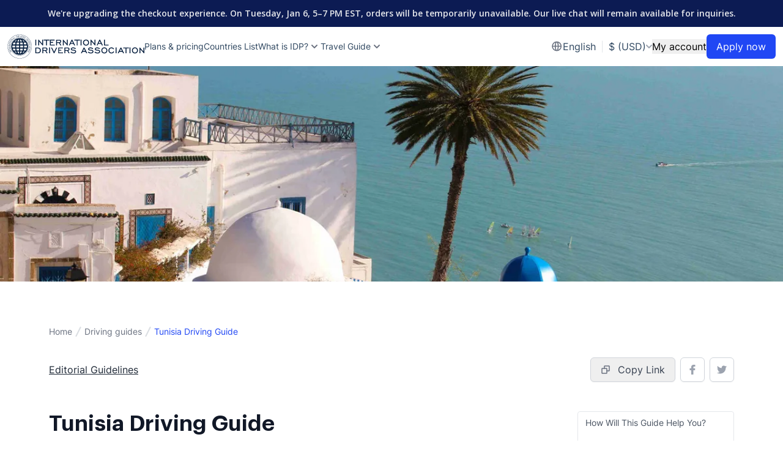

--- FILE ---
content_type: text/html; charset=utf-8
request_url: https://internationaldriversassociation.com/tunisia-driving-guide/
body_size: 73608
content:
<!DOCTYPE html><html lang="en"><head><meta charSet="UTF-8"/><meta name="viewport" content="width=device-width, initial-scale=1.0"/><meta http-equiv="X-UA-Compatible" content="ie=edge"/><meta property="og:locale" content="en"/><meta http-equiv="content-language" content="en"/><link rel="canonical" href="https://internationaldriversassociation.com/tunisia-driving-guide/"/><link rel="alternate" href="https://internationaldriversassociation.com/tunisia-driving-guide/" hrefLang="x-default"/><link rel="alternate" href="https://internationaldriversassociation.com/tunisia-driving-guide/" hrefLang="en"/><link rel="alternate" href="https://internationaldriversassociation.com/es/tunisia-driving-guide/" hrefLang="es"/><link rel="alternate" href="https://internationaldriversassociation.com/fr/tunisia-driving-guide/" hrefLang="fr"/><link rel="alternate" href="https://internationaldriversassociation.com/pt/tunisia-driving-guide/" hrefLang="pt"/><link rel="alternate" href="https://internationaldriversassociation.com/it/tunisia-driving-guide/" hrefLang="it"/><link rel="alternate" href="https://internationaldriversassociation.com/ru/tunisia-driving-guide/" hrefLang="ru"/><link rel="alternate" href="https://internationaldriversassociation.com/zh/tunisia-driving-guide/" hrefLang="zh"/><link rel="alternate" href="https://internationaldriversassociation.com/ar/tunisia-driving-guide/" hrefLang="ar"/><link rel="alternate" href="https://internationaldriversassociation.com/de/tunisia-driving-guide/" hrefLang="de"/><link rel="alternate" href="https://internationaldriversassociation.com/el/tunisia-driving-guide/" hrefLang="el"/><link rel="alternate" href="https://internationaldriversassociation.com/id/tunisia-driving-guide/" hrefLang="id"/><link rel="alternate" href="https://internationaldriversassociation.com/ja/tunisia-driving-guide/" hrefLang="ja"/><link rel="alternate" href="https://internationaldriversassociation.com/ko/tunisia-driving-guide/" hrefLang="ko"/><link rel="alternate" href="https://internationaldriversassociation.com/ms/tunisia-driving-guide/" hrefLang="ms"/><link rel="alternate" href="https://internationaldriversassociation.com/sv/tunisia-driving-guide/" hrefLang="sv"/><link rel="alternate" href="https://internationaldriversassociation.com/no/tunisia-driving-guide/" hrefLang="no"/><link rel="alternate" href="https://internationaldriversassociation.com/fi/tunisia-driving-guide/" hrefLang="fi"/><link rel="alternate" href="https://internationaldriversassociation.com/fa/tunisia-driving-guide/" hrefLang="fa"/><link rel="alternate" href="https://internationaldriversassociation.com/pl/tunisia-driving-guide/" hrefLang="pl"/><link rel="alternate" href="https://internationaldriversassociation.com/nl/tunisia-driving-guide/" hrefLang="nl"/><link rel="alternate" href="https://internationaldriversassociation.com/tr/tunisia-driving-guide/" hrefLang="tr"/><link rel="alternate" href="https://internationaldriversassociation.com/cs/tunisia-driving-guide/" hrefLang="cs"/><link rel="alternate" href="https://internationaldriversassociation.com/vi/tunisia-driving-guide/" hrefLang="vi"/><link rel="alternate" href="https://internationaldriversassociation.com/hu/tunisia-driving-guide/" hrefLang="hu"/><link rel="alternate" href="https://internationaldriversassociation.com/ro/tunisia-driving-guide/" hrefLang="ro"/><link rel="alternate" href="https://internationaldriversassociation.com/sk/tunisia-driving-guide/" hrefLang="sk"/><link rel="alternate" href="https://internationaldriversassociation.com/da/tunisia-driving-guide/" hrefLang="da"/><link rel="alternate" href="https://internationaldriversassociation.com/hi/tunisia-driving-guide/" hrefLang="hi"/><link rel="alternate" href="https://internationaldriversassociation.com/bg/tunisia-driving-guide/" hrefLang="bg"/><link rel="alternate" href="https://internationaldriversassociation.com/hr/tunisia-driving-guide/" hrefLang="hr"/><link rel="alternate" href="https://internationaldriversassociation.com/he/tunisia-driving-guide/" hrefLang="he"/><link rel="alternate" href="https://internationaldriversassociation.com/lt/tunisia-driving-guide/" hrefLang="lt"/><link rel="alternate" href="https://internationaldriversassociation.com/th/tunisia-driving-guide/" hrefLang="th"/><link rel="alternate" href="https://internationaldriversassociation.com/uk/tunisia-driving-guide/" hrefLang="uk"/><title>Driving in Tunisia: Travel Guide</title><meta name="description" content="Navigate Tunisia with ease. Discover car rental secrets, must-visit places, and how to get your IDP online. Your local driving guide awaits!"/><meta name="robots" content="max-snippet:-1, max-image-preview:large, max-video-preview:-1"/><meta name="twitter:card" content="summary_large_image"/><meta name="twitter:description" content="Navigate Tunisia with ease. Discover car rental secrets, must-visit places, and how to get your IDP online. Your local driving guide awaits!"/><meta name="twitter:title" content="Driving in Tunisia: Travel Guide"/><meta name="twitter:image" content="/img/en/avatar.png"/><meta property="og:type" content="article"/><meta property="og:title" content="Tunisia Driving Guide"/><meta property="og:description" content="Navigate Tunisia with ease. Discover car rental secrets, must-visit places, and how to get your IDP online. Your local driving guide awaits!"/><meta property="og:url" content="https://internationaldriversassociation.com/tunisia-driving-guide/"/><meta property="og:site_name" content="Tunisia Driving Guide"/><meta property="og:image" content="https://internationaldriversassociation.comhttps://internationaldriversassociation.com/cms-assets/original_images/noelle-guirola-5NqUXa6pZDM-unsplash_JsiQpIa.jpg"/><meta property="og:image:secure_url" content="https://internationaldriversassociation.comhttps://internationaldriversassociation.com/cms-assets/original_images/noelle-guirola-5NqUXa6pZDM-unsplash_JsiQpIa.jpg"/><meta property="og:image:width" content="600"/><meta property="og:image:height" content="400"/><script type="application/ld+json">{
    "@context": "https://schema.org",
    "@type": "Article",
    "mainEntityOfPage": {
      "@type": "WebPage",
      "@id": "https://google.com/article"
    },
    "headline": "Tunisia Driving Guide",
    "image": [     
      "https://internationaldriversassociation.com/img/en/desk-IDA-international-driver-permit.png", 
      "https://internationaldriversassociation.comhttps://internationaldriversassociation.com/cms-assets/original_images/noelle-guirola-5NqUXa6pZDM-unsplash_JsiQpIa.jpg"
    ],
    "datePublished": "2019-10-19",
    "dateModified": "2020-09-03",
    "author": {
      "@type": "Organization",
      "name": "International Drivers Association"
    },  
    "publisher": {
      "@type": "Organization",
      "name": "International Drivers Association",
      "logo": {
        "@type": "ImageObject",
        "url": "https://internationaldriversassociation.com/img/en/IDA-logo-square-3.jpg"
      }
    }
  }</script><link rel="preload" as="image" imageSrcSet="/cdn-cgi/image/width=360,quality=80,format=auto/https://internationaldriversassociation.com/cms-assets/original_images/noelle-guirola-5NqUXa6pZDM-unsplash_JsiQpIa.jpg 360w, /cdn-cgi/image/width=640,quality=80,format=auto/https://internationaldriversassociation.com/cms-assets/original_images/noelle-guirola-5NqUXa6pZDM-unsplash_JsiQpIa.jpg 640w, /cdn-cgi/image/width=750,quality=80,format=auto/https://internationaldriversassociation.com/cms-assets/original_images/noelle-guirola-5NqUXa6pZDM-unsplash_JsiQpIa.jpg 750w, /cdn-cgi/image/width=828,quality=80,format=auto/https://internationaldriversassociation.com/cms-assets/original_images/noelle-guirola-5NqUXa6pZDM-unsplash_JsiQpIa.jpg 828w, /cdn-cgi/image/width=1080,quality=80,format=auto/https://internationaldriversassociation.com/cms-assets/original_images/noelle-guirola-5NqUXa6pZDM-unsplash_JsiQpIa.jpg 1080w, /cdn-cgi/image/width=1200,quality=80,format=auto/https://internationaldriversassociation.com/cms-assets/original_images/noelle-guirola-5NqUXa6pZDM-unsplash_JsiQpIa.jpg 1200w" imageSizes="100vw"/><meta name="next-head-count" content="59"/><link rel="preconnect" href="https://dev.visualwebsiteoptimizer.com"/><script type="1c0ddea5ddd24f564c049b21-text/javascript" id="vwoCode">window._vwo_code||(function(){var account_id=1132590,version=2.1,settings_tolerance=2000,hide_element='body',hide_element_style='opacity:0 !important;filter:alpha(opacity=0) !important;background:none !important',f=false,w=window,d=document,v=d.querySelector('#vwoCode'),cK='_vwo_'+account_id+'_settings',cc={};try{var c=JSON.parse(localStorage.getItem('_vwo_'+account_id+'_config'));cc=c&&typeof c==='object'?c:{}}catch(e){}var stT=cc.stT==='session'?w.sessionStorage:w.localStorage;code={nonce:v&&v.nonce,use_existing_jquery:function(){return typeof use_existing_jquery!=='undefined'?use_existing_jquery:undefined},library_tolerance:function(){return typeof library_tolerance!=='undefined'?library_tolerance:undefined},settings_tolerance:function(){return cc.sT||settings_tolerance},hide_element_style:function(){return'{'+(cc.hES||hide_element_style)+'}'},hide_element:function(){if(performance.getEntriesByName('first-contentful-paint')[0]){return''}return typeof cc.hE==='string'?cc.hE:hide_element},getVersion:function(){return version},finish:function(e){if(!f){f=true;var t=d.getElementById('_vis_opt_path_hides');if(t)t.parentNode.removeChild(t);if(e)(new Image).src='https://dev.visualwebsiteoptimizer.com/ee.gif?a='+account_id+e}},finished:function(){return f},addScript:function(e){var t=d.createElement('script');t.type='text/javascript';if(e.src){t.src=e.src}else{t.text=e.text}v&&t.setAttribute('nonce',v.nonce);d.getElementsByTagName('head')[0].appendChild(t)},load:function(e,t){var n=this.getSettings(),i=d.createElement('script'),r=this;t=t||{};if(n){i.textContent=n;d.getElementsByTagName('head')[0].appendChild(i);if(!w.VWO||VWO.caE){stT.removeItem(cK);r.load(e)}}else{var o=new XMLHttpRequest;o.open('GET',e,true);o.withCredentials=!t.dSC;o.responseType=t.responseType||'text';o.onload=function(){if(t.onloadCb){return t.onloadCb(o,e)}if(o.status===200||o.status===304){w._vwo_code.addScript({text:o.responseText})}else{w._vwo_code.finish('&e=loading_failure:'+e)}};o.onerror=function(){if(t.onerrorCb){return t.onerrorCb(e)}w._vwo_code.finish('&e=loading_failure:'+e)};o.send()}},getSettings:function(){try{var e=stT.getItem(cK);if(!e){return}e=JSON.parse(e);if(Date.now()>e.e){stT.removeItem(cK);return}return e.s}catch(e){return}},init:function(){if(d.URL.indexOf('__vwo_disable__')>-1)return;var e=this.settings_tolerance();w._vwo_settings_timer=setTimeout(function(){w._vwo_code.finish();stT.removeItem(cK)},e);var t;if(this.hide_element()!=='body'){t=d.createElement('style');var n=this.hide_element(),i=n?n+this.hide_element_style():'',r=d.getElementsByTagName('head')[0];t.setAttribute('id','_vis_opt_path_hides');v&&t.setAttribute('nonce',v.nonce);t.setAttribute('type','text/css');if(t.styleSheet)t.styleSheet.cssText=i;else t.appendChild(d.createTextNode(i));r.appendChild(t)}else{t=d.getElementsByTagName('head')[0];var i=d.createElement('div');i.style.cssText='z-index:2147483647!important;position:fixed!important;left:0!important;top:0!important;width:100%!important;height:100%!important;background:white!important;';i.setAttribute('id','_vis_opt_path_hides');i.classList.add('_vis_hide_layer');t.parentNode.insertBefore(i,t.nextSibling)}var o=window._vis_opt_url||d.URL,s='https://dev.visualwebsiteoptimizer.com/j.php?a='+account_id+'&u='+encodeURIComponent(o)+'&vn='+version;if(w.location.search.indexOf('_vwo_xhr')!==-1){this.addScript({src:s})}else{this.load(s+'&x=true')}}};w._vwo_code=code;code.init()})();(function(){var i=window;function t(){if(i._vwo_code){var e=t.hidingStyle=document.getElementById('_vis_opt_path_hides')||t.hidingStyle;if(!i._vwo_code.finished()&&!_vwo_code.libExecuted&&(!i.VWO||!VWO.dNR)){if(!document.getElementById('_vis_opt_path_hides')){document.getElementsByTagName('head')[0].appendChild(e)}requestAnimationFrame(t)}}}t()});</script><link rel="preconnect" href="https://www.google-analytics.com"/><link rel="preconnect" href="https://www.googletagmanager.com"/><link rel="preconnect" href="https://www.widget.trustpilot.com"/><link rel="preconnect" href="https://www.s7.addthis.com"/><link rel="preconnect" href="https://www.connect.facebook.net"/><link rel="preconnect dns-prefetch" href="https://api.config-security.com/" crossorigin="true"/><link rel="preconnect dns-prefetch" href="https://conf.config-security.com/" crossorigin="true"/><link rel="stylesheet" data-href="https://fonts.googleapis.com/css2?family=Open+Sans:wght@600;700;800&amp;display=swap"/><link rel="preload" href="/_next/static/css/04ace4e2026dcf00.css" as="style"/><link rel="stylesheet" href="/_next/static/css/04ace4e2026dcf00.css" data-n-g=""/><link rel="preload" href="/_next/static/css/1b461a3d059b3407.css" as="style"/><link rel="stylesheet" href="/_next/static/css/1b461a3d059b3407.css" data-n-p=""/><noscript data-n-css=""></noscript><script defer="" nomodule="" src="/_next/static/chunks/polyfills-c67a75d1b6f99dc8.js" type="1c0ddea5ddd24f564c049b21-text/javascript"></script><script defer="" src="/_next/static/chunks/7339.aed6f306e57ced22.js" type="1c0ddea5ddd24f564c049b21-text/javascript"></script><script src="/_next/static/chunks/webpack-3fd34aab8650012f.js" defer="" type="1c0ddea5ddd24f564c049b21-text/javascript"></script><script src="/_next/static/chunks/framework-ce8496c442f2c4f6.js" defer="" type="1c0ddea5ddd24f564c049b21-text/javascript"></script><script src="/_next/static/chunks/main-c5f6559cdf5dc828.js" defer="" type="1c0ddea5ddd24f564c049b21-text/javascript"></script><script src="/_next/static/chunks/pages/_app-c5c3b8d89e49f708.js" defer="" type="1c0ddea5ddd24f564c049b21-text/javascript"></script><script src="/_next/static/chunks/9381-00e3f8e08f2dd7f7.js" defer="" type="1c0ddea5ddd24f564c049b21-text/javascript"></script><script src="/_next/static/chunks/5494-6dc3db2926b79ea4.js" defer="" type="1c0ddea5ddd24f564c049b21-text/javascript"></script><script src="/_next/static/chunks/6656-de53c9cac5875550.js" defer="" type="1c0ddea5ddd24f564c049b21-text/javascript"></script><script src="/_next/static/chunks/6704-5c494eff6101985d.js" defer="" type="1c0ddea5ddd24f564c049b21-text/javascript"></script><script src="/_next/static/chunks/6551-c9feaec827780103.js" defer="" type="1c0ddea5ddd24f564c049b21-text/javascript"></script><script src="/_next/static/chunks/3302-b0d97018e7ab7d57.js" defer="" type="1c0ddea5ddd24f564c049b21-text/javascript"></script><script src="/_next/static/chunks/6749-0a62018068ae731b.js" defer="" type="1c0ddea5ddd24f564c049b21-text/javascript"></script><script src="/_next/static/chunks/pages/international-driving-guides/%5Bslug%5D-8cbd723cc48b39fd.js" defer="" type="1c0ddea5ddd24f564c049b21-text/javascript"></script><script src="/_next/static/vCEZKXQAQRfnuXGJdK42x/_buildManifest.js" defer="" type="1c0ddea5ddd24f564c049b21-text/javascript"></script><script src="/_next/static/vCEZKXQAQRfnuXGJdK42x/_ssgManifest.js" defer="" type="1c0ddea5ddd24f564c049b21-text/javascript"></script><style id="__jsx-122144771">.p{font-weight:400;font-size:16px;margin-top:16px;margin-bottom:0;color:#171933}.p h1,.p h2,.p h3,.p h4,.p h5,.p h6{font-family:"Graphik-Semibold",sans-serif;font-weight:600;margin:20px 0 15px 0}.p h2{font-size:25px}.p h3{font-size:22px}.p h4{font-size:20px}.p p{margin:5px 0}.p ul{padding-top:15px}.p li{list-style-type:disc;list-style-position:inside;margin-left:5px;margin-top:10px;&::marker{content:"•   "}}.p a{-webkit-text-decoration-line:underline;-moz-text-decoration-line:underline;text-decoration-line:underline;color:#2047f4}</style><style id="__jsx-3859848248">.heading.jsx-3859848248{font-weight:bold;
      font-size: 2.25rem;
    ;margin-top:24px;margin-bottom:0;color:#171933}@media(min-width:640px){.heading.jsx-3859848248{margin-top:48px}}@media(max-width:1200px){.h1.jsx-3859848248{
      font-size: calc(1.35rem + 1.20vw);
    ;}}.h1.jsx-3859848248{
      font-size: 2.25rem;
    ;}.h2.jsx-3859848248{
      font-size: 2rem;
    ;}.h3.jsx-3859848248{
      font-size: 1.25rem;
    
        }.h4.jsx-3859848248{
      font-size: 1.125rem;
    
        }.h5.jsx-3859848248{
      font-size: 1.125rem;
    
        }.h6.jsx-3859848248{
      font-size: 1rem;
    
        }</style><style id="__jsx-3d7eca8089df9426">background-color: #ddd;border-radius: 4px;</style><style id="__jsx-3387087167">.wrap.jsx-3387087167{max-width:100%;margin-left:auto;margin-right:auto;margin-top:20px}@media(min-width:640px){.wrap.jsx-3387087167{margin-top:32px}}</style><link rel="stylesheet" href="https://fonts.googleapis.com/css2?family=Open+Sans:wght@600;700;800&display=swap"/></head><body><noscript><iframe src="https://ss.internationaldriversassociation.com/ns.html?id=GTM-M7R97WF" height="0" width="0" style="display:none;visibility:hidden"></iframe></noscript><div id="__next"><div class="page-container"><div id="top-banner" class="top-0 w-full z-100 sticky min-h-16"><div class="relative py-2 px-3 md:px-8 lg:h-11 flex items-center justify-center bg-[#0c1b53]"><span class="text-xs text-gray-200 font-openSans font-normal text-center lg:text-sm">We&#x27;re upgrading the checkout experience. On Tuesday, Jan 6, 5–7 PM EST, orders will be temporarily unavailable. Our live chat will remain available for inquiries.</span></div><div><header class="flex items-center justify-between p-3 bg-white"><div class="flex items-center w-full gap-12 lg:w-fit"><div class="flex items-center justify-between w-full lg:w-fit lg:flex-row-reverse lg:gap-8"><a class="w-44 min-w-[150px] lg:w-[224px]" href="https://internationaldriversassociation.com"><span></span></a><div class="flex items-center justify-between gap-5 xl:hidden"><button class="items-center justify-center w-max, transition-all outline-none font-inter bg-primary-500 rounded-md text-white hover:bg-primary-600 shadow-btn block text-sm md:hidden font-medium py-1.5 px-3" id="proceeed-to-checkout-btn"><div>Check IDP</div></button><div role="button" tabindex="0" class="relative xl:hidden"></div></div></div><nav class="hidden xl:block"><ul class="flex flex-row items-center justify-between gap-4 xl:gap-4 2xl:gap-10"><li class="text-sm duration-300 ease-in-out font-inter font-medium text-whale-800 2xl:text-base transition-color hover:text-primary-500"><a class="" target="_self" rel="" href="/pricing/">Plans &amp; pricing</a></li><li class="text-sm duration-300 ease-in-out font-inter font-medium text-whale-800 2xl:text-base transition-color hover:text-primary-500"><a class="" target="_self" rel="" href="/countries/">Countries List</a></li><li><div class="group"><div class="flex items-center gap-1 cursor-pointer"><p class="text-sm font-medium duration-300 ease-in-out whitespace-nowrap text-whale-800 transition-color group-hover:text-gray-900 2xl:text-base">What is IDP?</p><span></span></div><div class="absolute hidden pt-2 z-20 -translate-x-1/4 rtl:translate-x-1/4"><ul class="styles_Menu__2k8iN"><li><a class="" target="_self" rel="" href="/why-do-i-need-an-idl/"><div class="flex-col justify-center p-3 rounded-md font-inter hover:bg-gray-100"><span class="block text-base font-medium text-gray-900">Why do I need an IDP?</span><span class="block mt-1 text-sm font-normal text-gray-500">IDP helps secure your travel abroad</span></div></a></li><li><a class="" target="_self" rel="" href="/guarantees/"><div class="flex-col justify-center p-3 rounded-md font-inter hover:bg-gray-100"><span class="block text-base font-medium text-gray-900">Guarantees</span><span class="block mt-1 text-sm font-normal text-gray-500">Our refund policy and guarantees</span></div></a></li><li><a class="" target="_self" rel="" href="/faq/"><div class="flex-col justify-center p-3 rounded-md font-inter hover:bg-gray-100"><span class="block text-base font-medium text-gray-900">FAQs</span></div></a></li><li><a class="" target="_self" rel="" href="/customer-service/"><div class="flex-col justify-center p-3 rounded-md font-inter hover:bg-gray-100"><span class="block text-base font-medium text-gray-900">Contact</span></div></a></li></ul></div></div></li><li><div class="group"><div class="flex items-center gap-1 cursor-pointer"><p class="text-sm font-medium duration-300 ease-in-out whitespace-nowrap text-whale-800 transition-color group-hover:text-gray-900 2xl:text-base">Travel Guide</p><span></span></div><div class="absolute hidden pt-2 z-20 -translate-x-1/4 rtl:translate-x-1/4"><ul class="styles_Menu__2k8iN"><li><a class="" target="_self" rel="" href="/international-driving-guides/"><div class="flex-col justify-center p-3 rounded-md font-inter hover:bg-gray-100"><span class="block text-base font-medium text-gray-900">International Driving Guides</span><span class="block mt-1 text-sm font-normal text-gray-500">Learn about driving conditions in your country of choice</span></div></a></li><li><a class="" target="_self" rel="" href="/blog/"><div class="flex-col justify-center p-3 rounded-md font-inter hover:bg-gray-100"><span class="block text-base font-medium text-gray-900">Blogs</span><span class="block mt-1 text-sm font-normal text-gray-500">Explore our resources, from detailed guides to tips for travelers all over the world</span></div></a></li></ul></div></div></li></ul></nav></div><div class="relative items-center hidden gap-6 lg:flex"><button class="flex items-center justify-center text-base w-max, transition-all outline-none font-inter shadow-btn py-2 px-4 !p-0 shadow-none"><div><p class="font-medium duration-100 whitespace-nowrap 2xl:text-base hover:text-primary-500">My account</p></div></button><a class="flex items-center justify-center text-base w-max, transition-all outline-none font-inter bg-primary-500 rounded-md text-white hover:bg-primary-600 shadow-btn py-2 px-4" target="_self" rel="" href="https://internationaldriversassociation.com/checkouts/"><div>Apply now</div></a></div></header></div></div><main><div id="table-of-contents" class="with-top-banner-offset sticky z-[60] bg-white lg:hidden w-full shadow-card" data-headlessui-state=""><button class="flex items-center justify-center w-full gap-2 text-center toc-button h-11" id="headlessui-disclosure-button-:R19am:" type="button" aria-expanded="false" data-headlessui-state="">Table of content<span></span></button></div><div><div class="min-h-[160px] lg:min-h-[352px] relative h-full max-h-[352px] w-full mb-18"><span style="box-sizing:border-box;display:block;overflow:hidden;width:initial;height:initial;background:none;opacity:1;border:0;margin:0;padding:0;position:absolute;top:0;left:0;bottom:0;right:0"><img ampclasses="cover" alt="Tunisia Photo" sizes="100vw" srcSet="/cdn-cgi/image/width=360,quality=80,format=auto/https://internationaldriversassociation.com/cms-assets/original_images/noelle-guirola-5NqUXa6pZDM-unsplash_JsiQpIa.jpg 360w, /cdn-cgi/image/width=640,quality=80,format=auto/https://internationaldriversassociation.com/cms-assets/original_images/noelle-guirola-5NqUXa6pZDM-unsplash_JsiQpIa.jpg 640w, /cdn-cgi/image/width=750,quality=80,format=auto/https://internationaldriversassociation.com/cms-assets/original_images/noelle-guirola-5NqUXa6pZDM-unsplash_JsiQpIa.jpg 750w, /cdn-cgi/image/width=828,quality=80,format=auto/https://internationaldriversassociation.com/cms-assets/original_images/noelle-guirola-5NqUXa6pZDM-unsplash_JsiQpIa.jpg 828w, /cdn-cgi/image/width=1080,quality=80,format=auto/https://internationaldriversassociation.com/cms-assets/original_images/noelle-guirola-5NqUXa6pZDM-unsplash_JsiQpIa.jpg 1080w, /cdn-cgi/image/width=1200,quality=80,format=auto/https://internationaldriversassociation.com/cms-assets/original_images/noelle-guirola-5NqUXa6pZDM-unsplash_JsiQpIa.jpg 1200w" src="/cdn-cgi/image/width=1200,quality=80,format=auto/https://internationaldriversassociation.com/cms-assets/original_images/noelle-guirola-5NqUXa6pZDM-unsplash_JsiQpIa.jpg" decoding="async" data-nimg="fill" class="w-full h-full" style="position:absolute;top:0;left:0;bottom:0;right:0;box-sizing:border-box;padding:0;border:none;margin:auto;display:block;width:0;height:0;min-width:100%;max-width:100%;min-height:100%;max-height:100%;object-fit:cover"/></span></div><div class="mx-auto max-w-[1160px] px-5 "><div class="flex items-center gap-1.5 mb-6 lg:mb-8"><div class="flex items-center gap-1.5 flex-shrink-0"><a class="text-sm font-medium text-gray-500 cursor-pointer font-inter hover:text-primary-500" href="/">Home</a><span></span></div><div class="flex items-center gap-1.5 flex-shrink-0"><a class="text-sm font-medium text-gray-500 cursor-pointer font-inter hover:text-primary-500" href="/international-driving-guides/">Driving guides</a><span></span></div><span class="text-sm font-medium text-primary-500 font-inter line-clamp-1">Tunisia Driving Guide</span></div><div class="flex justify-between items-center mb-6 lg:mb-12"><div class="flex gap-8"><div class="flex lg:items-end font-inter"><a class="text-sm text-gray-800 underline lg:text-base hover:text-primary-500" target="_self" rel="" href="/editorial-guidelines/">Editorial Guidelines</a></div></div><div class="justify-center hidden lg:flex w-fit"><button class="flex items-center justify-center h-10 px-4 py-2 border-gray-300 rounded-md shadow-sm border-1 hover:shadow"><span></span><span class="text-base font-medium text-gray-700 font-inter">Copy Link</span></button><button class="react-share__ShareButton ml-2 h-fit" style="background-color:transparent;border:none;padding:0;font:inherit;color:inherit;cursor:pointer"><span class="flex items-center justify-center w-10 h-10 border-gray-300 rounded-md shadow-sm cursor-pointer border-1 hover:shadow"><span></span></span></button><button class="react-share__ShareButton ml-2 h-fit" style="background-color:transparent;border:none;padding:0;font:inherit;color:inherit;cursor:pointer"><span class="flex items-center justify-center w-10 h-10 border-gray-300 rounded-md shadow-sm cursor-pointer border-1 hover:shadow"><span></span></span></button></div></div></div><div class="mx-auto max-w-[1160px] px-5 flex mb-18 flex-row rtl:flex-row-reverse"><div class="w-full max-w-[736px]"><div class="mb-12"><h1 class="mb-4 text-3xl text-gray-900 lg:text-4xl font-graphikSemi">Tunisia Driving Guide</h1><p class="mb-4 text-gray-600 md:text-xl font-inter">Tunisia is a unique beautiful country. Explore all of it by driving when you get your International Driving Permit</p><div class="flex items-center gap-1.5 px-3 py-1 border border-solid border-gray-300 rounded-full w-fit"><span></span><span class="text-sm text-gray-400 font-inter">9 min.</span></div></div><section class="mb-30"><div><div><div class="jsx-122144771 p"><div><p data-block-key="hc95g">Tunisia remains an undervalued country despite the world-class destinations laid out to all visitors and tourists. It has vast terrains and rich history, all inside a small region on the African continent. You get to see and experience an exotic journey with just a few days, give and take. In most cases, people want to look around Morocco or Egypt, but you might get surprised if you give this foreign nation a go on your bucket list.</p></div></div></div></div><div><div id="destination-checker" class="py-8"><div class="box-border flex flex-col w-full rounded-lg bg-primary-50 p-4 lg:px-6 lg:pb-5 drop-shadow relative z-40"><div class="text-base font-bold text-gray-800 mb-4">Check if you need an IDP Now<div class="text-sm font-normal text-gray-500">One IDP gives you freedom to drive in multiple countries</div></div><div class="flex flex-col lg:flex-row gap-6 lg:gap-4"><div class="flex-1 flex grow lg:flex-row lg:gap-4 gap-6 flex-col"><div class="flex flex-col justify-between w-full"><p class="text-sm mb-1 font-semibold text-gray-800">Where was your license issued?</p><div class="relative w-full cursor-pointer"><div class="flex gap-1.5 items-center px-3 font-inter overflow-hidden shadow-btn focus-within:input-focused w-full border border-solid rounded-md outline-none bg-white placeholder-gray-400 transition-colors duration-300 ease-in-out border-gray-300 h-14"><button class="flex w-full h-full" id="headlessui-combobox-button-:R1aai0abham:" type="button" tabindex="-1" aria-haspopup="listbox" aria-expanded="false" data-headlessui-state=""><div class="flex items-center flex-shrink-0 h-full gap-1 pointer-events-none select-none start-0 me-2"></div><div class="relative w-full h-full"><input class="w-full h-full text-gray-900 font-inter focus-visible:outline-none text-ellipsis whitespace-nowrap font-semibold" autoComplete="off" placeholder="Type country" id="headlessui-combobox-input-:Rraai0abham:" role="combobox" type="text" aria-expanded="false" aria-autocomplete="list" data-headlessui-state=""/><div class="flex items-center h-full"></div></div></button></div></div></div><div class="flex flex-col justify-between w-full"><p class="text-sm mb-1 font-semibold text-gray-800">Destination</p><div class="relative w-full cursor-pointer"><div class="flex gap-1.5 items-center px-3 font-inter overflow-hidden shadow-btn focus-within:input-focused w-full border border-solid rounded-md outline-none bg-white placeholder-gray-400 transition-colors duration-300 ease-in-out border-gray-300 h-14"><button class="flex w-full h-full" id="headlessui-combobox-button-:R1aii0abham:" type="button" tabindex="-1" aria-haspopup="listbox" aria-expanded="false" data-headlessui-state=""><div class="flex items-center flex-shrink-0 h-full gap-1 pointer-events-none select-none start-0 me-2"></div><div class="relative w-full h-full"><input class="w-full h-full text-gray-900 font-inter focus-visible:outline-none text-ellipsis whitespace-nowrap font-semibold" autoComplete="off" placeholder="Where are you going?" id="headlessui-combobox-input-:Rraii0abham:" role="combobox" type="text" aria-expanded="false" aria-autocomplete="list" data-headlessui-state=""/><div class="flex items-center h-full"></div></div></button></div></div></div></div></div><div class="mt-4"><button class="flex items-center justify-center text-base w-max, transition-all outline-none font-inter bg-secondary-500 rounded-md hover:bg-secondary-400 shadow-btn py-2 px-4 w-full text-black h-14" id="proceeed-to-checkout-btn"><div>Check in seconds if you need an IDP</div><span class="ms-3"><span></span></span></button></div></div></div><div class="relative contents"><div class="absolute z-0 -top-25 lg:-top-16" id="dcd81eaa-4fa0-4a76-982c-208c7ada62b9"></div><h2 id="how-will-this-guide-help-you" class="jsx-3859848248 heading h2 with-scroll-margin-top">How Will This Guide Help You?</h2></div></div><div><div><div class="jsx-122144771 p"><div><p data-block-key="hc95g">It doesn’t cost you much to know and be familiar with the country you’ll be visiting later on. This guide has comprehensive information on the land, obtaining an International Driver’s Permit, driving in Tunisia, rules and road conditions, as well as the top destinations you must visit once you safely arrive.</p></div></div></div></div><div><div class="jsx-3387087167 wrap"><span style="box-sizing:border-box;display:inline-block;overflow:hidden;width:initial;height:initial;background:none;opacity:1;border:0;margin:0;padding:0;position:relative;max-width:100%"><span style="box-sizing:border-box;display:block;width:initial;height:initial;background:none;opacity:1;border:0;margin:0;padding:0;max-width:100%"><img style="display:block;max-width:100%;width:initial;height:initial;background:none;opacity:1;border:0;margin:0;padding:0" alt="" aria-hidden="true" src="data:image/svg+xml,%3csvg%20xmlns=%27http://www.w3.org/2000/svg%27%20version=%271.1%27%20width=%274160%27%20height=%273120%27/%3e"/></span><img alt="a-view-of-a-body-of-water-with-a-lighthouse-in-the-distance" src="[data-uri]" decoding="async" data-nimg="intrinsic" class="jsx-3d7eca8089df9426" style="position:absolute;top:0;left:0;bottom:0;right:0;box-sizing:border-box;padding:0;border:none;margin:auto;display:block;width:0;height:0;min-width:100%;max-width:100%;min-height:100%;max-height:100%"/><noscript><img alt="a-view-of-a-body-of-water-with-a-lighthouse-in-the-distance" srcSet="/cdn-cgi/image/width=1200,quality=75,format=auto/https://internationaldriversassociation.com/cms-assets/original_images/halima-bouchouicha-OxLdAmcSE84-unsplash_jCnWOQd.jpg 1x" src="/cdn-cgi/image/width=1200,quality=75,format=auto/https://internationaldriversassociation.com/cms-assets/original_images/halima-bouchouicha-OxLdAmcSE84-unsplash_jCnWOQd.jpg" decoding="async" data-nimg="intrinsic" style="position:absolute;top:0;left:0;bottom:0;right:0;box-sizing:border-box;padding:0;border:none;margin:auto;display:block;width:0;height:0;min-width:100%;max-width:100%;min-height:100%;max-height:100%" class="jsx-3d7eca8089df9426" loading="lazy"/></noscript></span><div class="jsx-3387087167 mt-2 text-xs text-right text-gray-400 font-inter lg:text-sm"><span class="jsx-3387087167">Source<!-- -->:</span> <a class="jsx-3387087167 underline cursor-pointer hover:text-primary-500" href="https://unsplash.com/photos/a-view-of-a-body-of-water-with-a-lighthouse-in-the-distance-OxLdAmcSE84">Photo by Halima Bouchouicha on Unsplash</a></div></div></div><div><div class="relative contents"><div class="absolute z-0 -top-25 lg:-top-16" id="71a6f514-62ef-4d0b-af7d-7be100516e9c"></div><h2 id="general-information" class="jsx-3859848248 heading h2 with-scroll-margin-top">General Information</h2></div></div><div><div><div class="jsx-122144771 p"><div><p data-block-key="hc95g">Tunisia, known as the Republic of Tunisia, is located along the Mediterranean coastlines and is considered the smallest North African region. With the south’s arid desert dunes to the north’s turquoise waters, Tunisia is one of those underrated countries that tourists and travelers fail to recognize past the other neighboring states. The country’s new tourism makes it more exciting to discover, maybe on foot or by car.</p></div></div></div></div><div><div class="relative contents"><div class="absolute z-0 -top-25 lg:-top-16" id="898ff1b2-9ac0-4bef-a2f8-b6e8877f6607"></div><h3 id="geographic-location" class="jsx-3859848248 heading h3 with-scroll-margin-top">Geographic Location</h3></div></div><div><div><div class="jsx-122144771 p"><div><p data-block-key="hc95g">Libya borders Tunisia in the southeast, Algeria to the west, and the Mediterranean Sea in the north. Its geographical coordinates are 34 00 N, 9 00 E, and are composed of mountain ranges extending to the Sahara desert. Tunis, the country’s capital, has an estimated population of over 11 million inhabitants that keeps the city bustling every day.</p></div></div></div></div><div><div><div class="jsx-122144771 p"><div><p data-block-key="hc95g">The country has dramatic landscapes and human-made wonders that are well-maintained even up to this date. You can experience temperate, rainy winters in the northern part while hot, dry summers throughout the south due to dunes’ layers. Jebel ech Chambi is the highest point of the region at 1,544 m and can find other corners to discover and delve into that you’ll surely love.</p></div></div></div></div><div><div class="relative contents"><div class="absolute z-0 -top-25 lg:-top-16" id="87285f53-51c2-451e-a435-090d0c7cff7d"></div><h3 id="languages-spoken" class="jsx-3859848248 heading h3 with-scroll-margin-top">Languages Spoken</h3></div></div><div><div><div class="jsx-122144771 p"><div><p data-block-key="hc95g">Arabic is the official language in Tunisia. 98% of the total population speaks Arabic, used in educational institutions, commerce, hospitals, and general communication. French is also used in the country but mostly in businesses and trade concerns. English and Italian are hardly spoken; however, they are only utilized during formal conversations.</p></div></div></div></div><div><div><div class="jsx-122144771 p"><div><p data-block-key="hc95g">Almost all of the Tunisians are Arabs or Berber, while the remaining are Christians, Jewish, and Shia Muslims. Since it is a Muslim country, tourists and travelers need to consider their beliefs and practices within the region’s borders. If you are near the sacred and religious buildings, try to lower your voice and not offend their praying hours. Female visitors are also encouraged to wear decent clothes while in the city streets and even rural places.</p></div></div></div></div><div><div class="relative contents"><div class="absolute z-0 -top-25 lg:-top-16" id="c4a57dcb-6f3c-4576-b1cb-0567d1935e97"></div><h3 id="land-area" class="jsx-3859848248 heading h3 with-scroll-margin-top">Land Area</h3></div></div><div><div><div class="jsx-122144771 p"><div><p data-block-key="hc95g">Tunisia has a total land area of 163,610 km². It has both mountainous regions, sandy beaches, and deserts wide enough that you can’t see the end of it. The country’s northern and southern areas are contrary to each other in terms of climate, landforms, and offered tourist spots. In comparison, Tunisia is slightly larger than the state of Georgia.</p></div></div></div></div><div><div class="relative contents"><div class="absolute z-0 -top-25 lg:-top-16" id="39eedf2d-a9ea-4fc9-a57e-ecff395810df"></div><h3 id="history" class="jsx-3859848248 heading h3 with-scroll-margin-top">History</h3></div></div><div><div><div class="jsx-122144771 p"><div><p data-block-key="hc95g">The history of Tunisia can be traced as early as the 8th century where the Phoenicians founded Carthage. Still, the Berber tribes were the first settlers in the century when recorded history began. Carthage was one of the dominant civilizations in history while fighting against the Romans until the city was defeated in 146 BC.</p></div></div></div></div><div><div><div class="jsx-122144771 p"><div><p data-block-key="hc95g">The area was under the Romans for 500 years. Later on, the Arab-Muslims conquered Tunisia in the 7th century. They brought with them their culture and religion, Islam that is still practiced presently. The Ottoman empire squeezed in the picture in the 16th century, but the Arab folkways remained in the citizens’ hearts. In 1881, the French took over the land until the country gained its independence in 1956.</p></div></div></div></div><div><div class="relative contents"><div class="absolute z-0 -top-25 lg:-top-16" id="6eff44a6-d5f5-485e-b63f-e5e891f3f56e"></div><h3 id="government" class="jsx-3859848248 heading h3 with-scroll-margin-top">Government</h3></div></div><div><div><div class="jsx-122144771 p"><div><p data-block-key="hc95g">Tunisia is a democratic republic country. The president acts as the chief of state. Simultaneously, the Prime Minister will oversee and operate as the government’s head with a unicameral legislature impacted by the French civil law. As a democratic region, the government is divided into three branches: the executive, legislative, and judicial.</p></div></div></div></div><div><div><div class="jsx-122144771 p"><div><p data-block-key="hc95g">Today, Tunisia is a member of the Arab League, European Union (EU), African Union, and the Organization of Islamic Cooperation. Their close ties with the United States and other countries in Europe have made their economy progressive year after year. The region has benefited well from these relations to make the nation even better. Its development is not just for the citizens but also the tourists and travelers too.</p></div></div></div></div><div><div class="jsx-3387087167 wrap"><span style="box-sizing:border-box;display:inline-block;overflow:hidden;width:initial;height:initial;background:none;opacity:1;border:0;margin:0;padding:0;position:relative;max-width:100%"><span style="box-sizing:border-box;display:block;width:initial;height:initial;background:none;opacity:1;border:0;margin:0;padding:0;max-width:100%"><img style="display:block;max-width:100%;width:initial;height:initial;background:none;opacity:1;border:0;margin:0;padding:0" alt="" aria-hidden="true" src="data:image/svg+xml,%3csvg%20xmlns=%27http://www.w3.org/2000/svg%27%20version=%271.1%27%20width=%274160%27%20height=%273120%27/%3e"/></span><img alt="a-view-of-a-city-from-a-rooftop" src="[data-uri]" decoding="async" data-nimg="intrinsic" class="jsx-3d7eca8089df9426" style="position:absolute;top:0;left:0;bottom:0;right:0;box-sizing:border-box;padding:0;border:none;margin:auto;display:block;width:0;height:0;min-width:100%;max-width:100%;min-height:100%;max-height:100%"/><noscript><img alt="a-view-of-a-city-from-a-rooftop" srcSet="/cdn-cgi/image/width=1200,quality=75,format=auto/https://internationaldriversassociation.com/cms-assets/original_images/halima-bouchouicha-zcfzb73cf1k-unsplash_8bRjTuM_4CQ3S1q.jpg 1x" src="/cdn-cgi/image/width=1200,quality=75,format=auto/https://internationaldriversassociation.com/cms-assets/original_images/halima-bouchouicha-zcfzb73cf1k-unsplash_8bRjTuM_4CQ3S1q.jpg" decoding="async" data-nimg="intrinsic" style="position:absolute;top:0;left:0;bottom:0;right:0;box-sizing:border-box;padding:0;border:none;margin:auto;display:block;width:0;height:0;min-width:100%;max-width:100%;min-height:100%;max-height:100%" class="jsx-3d7eca8089df9426" loading="lazy"/></noscript></span><div class="jsx-3387087167 mt-2 text-xs text-right text-gray-400 font-inter lg:text-sm"><span class="jsx-3387087167">Source<!-- -->:</span> <a class="jsx-3387087167 underline cursor-pointer hover:text-primary-500" href="https://unsplash.com/photos/a-view-of-a-city-from-a-rooftop-zcfzb73cf1k">Photo by Halima Bouchouicha on Unsplash</a></div></div></div><div><div class="relative contents"><div class="absolute z-0 -top-25 lg:-top-16" id="d0407cc2-9fb7-46de-8e0a-91ab8265234b"></div><h3 id="tourism" class="jsx-3859848248 heading h3 with-scroll-margin-top">Tourism</h3></div></div><div><div><div class="jsx-122144771 p"><div><p data-block-key="hc95g">Over 5 million tourists landed in Tunisia in 2019. A report from the Minister of Tourism Rene Trabelsi said that it is a 15.6% increase compared to the data gathered in 2018. The country has a diversified economy, and tourism plays a vital role in pulling tourists across the globe to visit the destinations found in its major cities and reserved places.</p></div></div></div></div><div><div><div class="jsx-122144771 p"><div><p data-block-key="hc95g">The tourism sector has been dramatically affected by the terrorist attacks in 2015. it resulted in a downward projection from the tourists coming in and out of the country. Now, the Tunisian government is doing its best to make a safe space for tourists and travelers. You can safely tour around the capital and much of the north of the country. Simultaneously, the southern and western parts are still grounds for possible terrorism and military operations.</p></div></div></div></div><div><div class="relative contents"><div class="absolute z-0 -top-25 lg:-top-16" id="3ccb0da6-18ba-424a-9285-b35466b635ca"></div><h2 id="international-drivers-permit-faqs" class="jsx-3859848248 heading h2 with-scroll-margin-top">International Driver’s Permit FAQs</h2></div></div><div><div><div class="jsx-122144771 p"><div><p data-block-key="hc95g">You can get around Tunisia in two main ways: either by hiring a car or using public transport. Different travelers prefer different ways of exploring a new place, so if you choose public transportation, be prepared to change vehicles two or three times. However, it&#x27;s easy and convenient to find public transport in city streets.</p></div></div></div></div><div><div><div class="jsx-122144771 p"><div><p data-block-key="8buaj">If you decide to hire a car, there are several things to think about. Many foreign travelers wonder if it&#x27;s safe to drive in Tunisia, and it&#x27;s normal to want to understand the situation before you go. If you plan to rent a car online, you&#x27;ll need to arrange an International driver&#x27;s permit in Tunisia. Here are some things to bear in mind when getting your IDP for travel in the area.</p></div></div></div></div><div><div class="relative contents"><div class="absolute z-0 -top-25 lg:-top-16" id="aa71c410-af53-46bd-9e0c-7b6aedc928e8"></div><h3 id="is-a-local-drivers-license-valid-in-tunisia" class="jsx-3859848248 heading h3 with-scroll-margin-top">Is A Local Driver’s License Valid in Tunisia?</h3></div></div><div><div><div class="jsx-122144771 p"><div><p data-block-key="hc95g">Your native driver’s license is valid in the region for one year. A driving license in Tunisia shouldn’t be necessary if you’re just planning to stay for a couple of days or a week. However, foreign drivers must acquire an International Driver’s Permit even though their native driver’s licenses are valid. Moreover, most car rental companies need this permit before hiring a car and taking it with you on your travel.</p></div></div></div></div><div><div class="relative contents"><div class="absolute z-0 -top-25 lg:-top-16" id="df597864-26d8-47c0-b97b-74e05065c983"></div><h3 id="does-an-international-drivers-permit-replace-a-native-drivers-license" class="jsx-3859848248 heading h3 with-scroll-margin-top">Does an International Driver’s Permit Replace a Native Driver’s License?</h3></div></div><div><div><div class="jsx-122144771 p"><div><p data-block-key="hc95g">Upon obtaining an International Driver’s Permit, it will act as a supporting document, and it will not replace your existing license. Your local driver’s license should be valid and not suspended, restricted, or canceled from your country of residence. This way, you can apply for an International Driver’s Permit with ease.</p></div></div></div></div><div><div><div class="jsx-122144771 p"><div><p data-block-key="hc95g">When driving in Tunisia, provinces and cities within the borders have random checkpoints installed or police roving in the streets to check your official papers. It is imperative to secure an International Driver’s Permit which you can procure online at the International Driver’s Association. Get more information on the pricing page of the website and check out what options suit your needs.</p></div></div></div></div><div><div class="relative contents"><div class="absolute z-0 -top-25 lg:-top-16" id="5ddb1a27-b174-4266-889c-7fe620a4ad16"></div><h3 id="who-can-apply-for-an-international-drivers-permit" class="jsx-3859848248 heading h3 with-scroll-margin-top">Who Can Apply for an International Driver’s Permit?</h3></div></div><div><div><div class="jsx-122144771 p"><div><p data-block-key="hc95g">Any foreign driver can apply for an International Driver’s Permit. One should be a holder of a legal driver’s license issued by your country of residence and doesn’t suffer any illness or disease that makes you ineligible to drive abroad. Driving to Tunisia wouldn’t be possible if you have an expired license and incomplete requirements consequent to your arrival in the region. Also, this procedure applies to bordering countries that wish to enter the country as well.</p></div></div></div></div><div><div class="relative contents"><div class="absolute z-0 -top-25 lg:-top-16" id="4349113b-4aa4-4bb0-ba73-3fc7bfc4fab3"></div><h3 id="who-needs-an-international-drivers-permit" class="jsx-3859848248 heading h3 with-scroll-margin-top">Who Needs an International Driver’s Permit?</h3></div></div><div><div><div class="jsx-122144771 p"><div><p data-block-key="hc95g">If you’re intending on driving in Tunisia now, then you will need an International Driver’s Permit to gain that privilege. The government has strict regulations for local and foreign drivers without adequate credentials on hand. If you’re caught getting the wheels without an IDP, you will face corrective actions and other violations relating to your reckless behavior.</p></div></div></div></div><div><div><div class="jsx-122144771 p"><div><p data-block-key="hc95g">Even if your local driver’s license is valid to use within the country, an International Driver’s Permit is as vital as your license when driving in Tunisia. The zip code you provided while filling out the form will be used should there be an incident where you misplaced or lost your International Driver’s Permit while roaming the region.</p></div></div></div></div><div><div class="relative contents"><div class="absolute z-0 -top-25 lg:-top-16" id="7a319773-a3d0-4c25-a338-f2293eab01bd"></div><h3 id="how-long-is-an-international-drivers-permit-valid" class="jsx-3859848248 heading h3 with-scroll-margin-top">How Long is an International Driver’s Permit Valid?</h3></div></div><div><div><div class="jsx-122144771 p"><div><p data-block-key="hc95g">Before you procure an International Driver’s Permit, every foreign driver must make sure that their local driver’s licenses have not expired and are usable for the period they’re in a particular state. IDPs have different validity that will depend on how long you will use them. One can acquire a one-year valid International Driver’s Permit or until three years of usage. This setup would be beneficial if you’re driving in Tunisia city and municipalities for a long-term course.</p></div></div></div></div><div><div><div class="jsx-122144771 p"><div><h4 data-block-key="35n0m">🚗 Driving in Tunisia? Get your <a href="https://internationaldriversassociation.com/international-drivers-license-tunisia/" target="_blank" rel="noopener noreferrer">International License online in Tunisia</a> in 8 minutes (available 24/7). Valid in 150+ countries. Hit the road faster!</h4></div></div></div></div><div><div class="relative contents"><div class="absolute z-0 -top-25 lg:-top-16" id="c1a11dce-f8f9-4046-92ce-9adfda584ab0"></div><h2 id="renting-a-car-in-tunisia" class="jsx-3859848248 heading h2 with-scroll-margin-top">Renting a Car in Tunisia</h2></div></div><div><div><div class="jsx-122144771 p"><div><p data-block-key="hc95g">Tunisia’s road structures make it uncomplicated for drivers to wander the major cities and rural routes connected to each other. Whether you’re riding a motorcycle or a 4-wheeled vehicle, you’ll find driving in Tunisia fun and interesting. Alongside it, public transportation can also get you to your desired destination within minutes - depends on how far this tourist spot is.</p></div></div></div></div><div><div><div class="jsx-122144771 p"><div><p data-block-key="hc95g">Renting a car in the region should be planned way before your travel date. You need to consider a few things concerning hiring private vehicles, so you have flexibility in your time. Now, here’s what you need to know about renting cars in Tunisia.</p></div></div></div></div><div><div class="relative contents"><div class="absolute z-0 -top-25 lg:-top-16" id="919a4588-98fc-4694-8e96-90df07d41ce3"></div><h3 id="car-rental-companies" class="jsx-3859848248 heading h3 with-scroll-margin-top">Car Rental Companies</h3></div></div><div><div><div class="jsx-122144771 p"><div><p data-block-key="hc95g">You can book a car online or get one once you arrive at the airport. There are car rental companies scattered everywhere to make your driving experience in Tunisia enthralling, especially in Tunis. Companies such as SGF Car Rent, Europcar, Budget, and Sixt are just some of your choices which you can also visit personally later on. You can locate them at:</p><ul><li data-block-key="66rje"><b>SGF Car Rent - Best Rate and Cheapest Deal<br/></b>45 Avenue Alain Savary<br/>Aeroport Tunis Carthage</li><li data-block-key="8ps6e"><b>Budget<br/></b>10 Avenue Kherreddine Pacha<br/>Aeroport Tunis-Carthage</li><li data-block-key="3s510"><b>Sixt<br/></b>Arrival Hall in Tunis<br/>Charguia 2<br/>Ghana Street 05<br/>Sunnycars</li><li data-block-key="56bfr"><b>Europcar - Most Popular<br/></b>8 Rue Des Entrepreneurs<br/>Aeroport Tunis Carthage</li><li data-block-key="805up"><b>Avis<br/></b>Terminal Building in Tunis<br/>Zone Industrielle Charguia</li><li data-block-key="6uap1"><b>Sunnycars<br/></b>10, Ave. Kheireddine Pacha<br/>45, Avenue Alain Savary<br/>8 Rue Des Entrepreneurs</li></ul></div></div></div></div><div><div><div class="jsx-122144771 p"><div><p data-block-key="hc95g">SGF Car Rent has the cheapest deal out of all the car rental companies situated in the region, around $24 per day. The second most rated is Europcar that costs $45 per day. Budget and Sixt are $42 per day, while Avis’ car rental rates start at $62 per day. If you need further information about these companies, you can browse their websites online and find a good deal that fits your liking and budget.</p></div></div></div></div><div><div class="relative contents"><div class="absolute z-0 -top-25 lg:-top-16" id="756d7832-180b-4751-aa4b-26a6c35fc95b"></div><h3 id="documents-required" class="jsx-3859848248 heading h3 with-scroll-margin-top">Documents Required</h3></div></div><div><div><div class="jsx-122144771 p"><div><p data-block-key="hc95g">Every foreign driver should arrange the complete documents as required by the Tunisian government. You must have a valid local driver’s license accompanied by an International Driver’s Permit issued by an accredited company. A passport or any ID to verify your identity is also essential for submitting your chosen car rental company’s specifications.</p></div></div></div></div><div><div><div class="jsx-122144771 p"><div><p data-block-key="hc95g">Tourists and travelers are advised that you are still expected to bring these documents when driving in Tunisia during summer. There has been a slight increase in incoming passengers via air travel and visitors from bordering countries. Following the protocol will give you unassailable passage towards the country’s borders.</p></div></div></div></div><div><div class="relative contents"><div class="absolute z-0 -top-25 lg:-top-16" id="f7d65429-aa9e-4399-a172-318380286823"></div><h3 id="vehicle-types" class="jsx-3859848248 heading h3 with-scroll-margin-top">Vehicle Types</h3></div></div><div><div><div class="jsx-122144771 p"><div><p data-block-key="hc95g">There are diverse vehicle types to choose from if you know what exactly you are looking for. Tunisia is a mix of Mediterranean ambiance and scorching dunes, and you’ve got to choose the best car that can withstand the circumstances.</p></div></div></div></div><div><div><div class="jsx-122144771 p"><div><p data-block-key="hc95g">There are Economy cars, pickup trucks, SUVs, and luxury vehicles that differ in price, precision, and performance. Now that you know where to locate local car rental companies, it will help you choose and decide when driving in Tunisia. A map or a travel brochure can be your best friend in navigating the primary and secondary roads.</p></div></div></div></div><div><div class="jsx-3387087167 wrap"><span style="box-sizing:border-box;display:inline-block;overflow:hidden;width:initial;height:initial;background:none;opacity:1;border:0;margin:0;padding:0;position:relative;max-width:100%"><span style="box-sizing:border-box;display:block;width:initial;height:initial;background:none;opacity:1;border:0;margin:0;padding:0;max-width:100%"><img style="display:block;max-width:100%;width:initial;height:initial;background:none;opacity:1;border:0;margin:0;padding:0" alt="" aria-hidden="true" src="data:image/svg+xml,%3csvg%20xmlns=%27http://www.w3.org/2000/svg%27%20version=%271.1%27%20width=%275298%27%20height=%273532%27/%3e"/></span><img alt="car" src="[data-uri]" decoding="async" data-nimg="intrinsic" class="jsx-3d7eca8089df9426" style="position:absolute;top:0;left:0;bottom:0;right:0;box-sizing:border-box;padding:0;border:none;margin:auto;display:block;width:0;height:0;min-width:100%;max-width:100%;min-height:100%;max-height:100%"/><noscript><img alt="car" srcSet="/cdn-cgi/image/width=1200,quality=75,format=auto/https://internationaldriversassociation.com/cms-assets/original_images/car-2023-11-27-05-15-07-utc_fDWoUkf.jpg 1x" src="/cdn-cgi/image/width=1200,quality=75,format=auto/https://internationaldriversassociation.com/cms-assets/original_images/car-2023-11-27-05-15-07-utc_fDWoUkf.jpg" decoding="async" data-nimg="intrinsic" style="position:absolute;top:0;left:0;bottom:0;right:0;box-sizing:border-box;padding:0;border:none;margin:auto;display:block;width:0;height:0;min-width:100%;max-width:100%;min-height:100%;max-height:100%" class="jsx-3d7eca8089df9426" loading="lazy"/></noscript></span><div class="jsx-3387087167 mt-2 text-xs text-right text-gray-400 font-inter lg:text-sm"><span class="jsx-3387087167">Source<!-- -->:</span> <a class="jsx-3387087167 underline cursor-pointer hover:text-primary-500" href="https://elements.envato.com/car-HXPPFJQ">Photo by akophotography</a></div></div></div><div><div class="relative contents"><div class="absolute z-0 -top-25 lg:-top-16" id="e32e775c-0bc4-4291-a797-280d472f3695"></div><h3 id="car-rental-cost" class="jsx-3859848248 heading h3 with-scroll-margin-top">Car Rental Cost</h3></div></div><div><div><div class="jsx-122144771 p"><div><p data-block-key="hc95g">The usual car rental cost depends on the vehicle type you choose. Car renters are advised to book a car a week before your trip, so you can get a below-average price compared to acquiring it a few days or even on your travel date. Compiled below are some car types you can easily rent in the region.</p><ul><li data-block-key="6ak8k">Economy - $29/day<br/>Can fit: 2 people, 2 bags</li><li data-block-key="d5ccm">Compact - $27/day<br/>Can fit: 4 adults, 2 bags</li><li data-block-key="e4v0j">Intermediate - $38/day<br/>Can fit: 5 adults, 3 bags</li><li data-block-key="emj0n">Standard - $66/day<br/>Can fit: 5 adults, 3 bags</li><li data-block-key="478dm">Mini - $26/day<br/>Can fit: 2 adults, 2 bags</li><li data-block-key="f4hde">Supplier Choice - $34/day<br/>Can fit: 5 adults, 5 bags</li><li data-block-key="6i213">Standard SUV - $70/day<br/>Can fit: 5 adults, 3 bags</li></ul></div></div></div></div><div><div><div class="jsx-122144771 p"><div><p data-block-key="hc95g">You can always get a good deal when you book a vehicle online instead of getting one at the airport. Economy cars are 45% cheaper than other car types found in the area, so if you’re on a tight budget, you can refer to it and decide afterward. Before you start driving in Tunisia, tips and other valuable information can be obtained from the car rental company. You can ask them questions about the car and how to take care of it while on use.</p></div></div></div></div><div><div class="relative contents"><div class="absolute z-0 -top-25 lg:-top-16" id="23232970-0581-46d8-ba73-dd89c2e6e915"></div><h3 id="age-requirements" class="jsx-3859848248 heading h3 with-scroll-margin-top">Age Requirements</h3></div></div><div><div><div class="jsx-122144771 p"><div><p data-block-key="hc95g">You must be at least 18 years old to operate a registered vehicle in the region entirely. But the legal driving age in Tunisia is different when renting a car, particularly for foreign travelers. One can rent a car at the age of 21 years old; however, car rental companies require an underage surcharge fee for drivers who are 25 years old and below. The charge differs from every company, so you can clarify it before booking and finalizing your plan.</p></div></div></div></div><div><div class="relative contents"><div class="absolute z-0 -top-25 lg:-top-16" id="06e4adf4-991a-41a5-95a5-b06b8c7c0d68"></div><h3 id="car-insurance-cost" class="jsx-3859848248 heading h3 with-scroll-margin-top">Car Insurance Cost</h3></div></div><div><div><div class="jsx-122144771 p"><div><p data-block-key="hc95g">Getting car insurance is one of the essential things to do as you go around the country’s major routes and outland streets. Car insurance cost depends on the company, but you can spot similar offers if you try to compare them from each other. It is a strict precondition to all foreign nationals when you drive and stay in Tunisia.</p></div></div></div></div><div><div><div class="jsx-122144771 p"><div><p data-block-key="hc95g">Typically, it has third-party liability coverage covering the expenses of a car collision accident where other people and vehicles are damaged. You can also add Roadside Cover Assistance (RCA) at $10 to $15 per day or Super Collision Damage Waiver (SCDW) that costs $30 to $45 per day. Your car rental company should disclose the policy for car insurance personally so you can clear things up once you sign the agreement.</p></div></div></div></div><div><div class="jsx-3387087167 wrap"><span style="box-sizing:border-box;display:inline-block;overflow:hidden;width:initial;height:initial;background:none;opacity:1;border:0;margin:0;padding:0;position:relative;max-width:100%"><span style="box-sizing:border-box;display:block;width:initial;height:initial;background:none;opacity:1;border:0;margin:0;padding:0;max-width:100%"><img style="display:block;max-width:100%;width:initial;height:initial;background:none;opacity:1;border:0;margin:0;padding:0" alt="" aria-hidden="true" src="data:image/svg+xml,%3csvg%20xmlns=%27http://www.w3.org/2000/svg%27%20version=%271.1%27%20width=%276000%27%20height=%274000%27/%3e"/></span><img alt="close-up-insurance-policy-contract-with-car-key" src="[data-uri]" decoding="async" data-nimg="intrinsic" class="jsx-3d7eca8089df9426" style="position:absolute;top:0;left:0;bottom:0;right:0;box-sizing:border-box;padding:0;border:none;margin:auto;display:block;width:0;height:0;min-width:100%;max-width:100%;min-height:100%;max-height:100%"/><noscript><img alt="close-up-insurance-policy-contract-with-car-key" srcSet="/cdn-cgi/image/width=1200,quality=75,format=auto/https://internationaldriversassociation.com/cms-assets/original_images/close-up-insurance-policy-contract-with-car-key-o-2023-11-27-05-31-11-ut_t8aBKGB.jpg 1x" src="/cdn-cgi/image/width=1200,quality=75,format=auto/https://internationaldriversassociation.com/cms-assets/original_images/close-up-insurance-policy-contract-with-car-key-o-2023-11-27-05-31-11-ut_t8aBKGB.jpg" decoding="async" data-nimg="intrinsic" style="position:absolute;top:0;left:0;bottom:0;right:0;box-sizing:border-box;padding:0;border:none;margin:auto;display:block;width:0;height:0;min-width:100%;max-width:100%;min-height:100%;max-height:100%" class="jsx-3d7eca8089df9426" loading="lazy"/></noscript></span><div class="jsx-3387087167 mt-2 text-xs text-right text-gray-400 font-inter lg:text-sm"><span class="jsx-3387087167">Source<!-- -->:</span> <a class="jsx-3387087167 underline cursor-pointer hover:text-primary-500" href="https://elements.envato.com/close-up-insurance-policy-contract-with-car-key-on-QCYDRS5">Photo by SUPITNAN</a></div></div></div><div><div class="relative contents"><div class="absolute z-0 -top-25 lg:-top-16" id="933b7826-476c-4015-bb3d-0d93aa2b9835"></div><h3 id="car-insurance-policy" class="jsx-3859848248 heading h3 with-scroll-margin-top">Car Insurance Policy</h3></div></div><div><div><div class="jsx-122144771 p"><div><p data-block-key="hc95g">When renting cars abroad, one thing to remember is the government’s insurance policy and safety regulation and the car rental company’s initiative. Great insurance deals might entice you to sign up and get started with it, though you have to reassess and think about what you will need specifically for your travel.</p></div></div></div></div><div><div><div class="jsx-122144771 p"><div><p data-block-key="hc95g">You can get a Loss Damage Waiver (LDW) or a Full Protection covering almost everything, including car accident-related fees. Many companies are operating in major cities such as Kairouan, Sfax, Sousse, and Tunis. Furthermore, you should get a hold of an International Driver’s Permit to get the most of the privileges when driving in Tunisia. Updates and statuses of IDPs are accommodated should you leave a message through chat or phone call.</p></div></div></div></div><div><div class="relative contents"><div class="absolute z-0 -top-25 lg:-top-16" id="73f738d8-05fd-4ccf-b2de-8958e72cc2a7"></div><h2 id="road-rules-in-tunisia" class="jsx-3859848248 heading h2 with-scroll-margin-top">Road Rules in Tunisia</h2></div></div><div><div><div class="jsx-122144771 p"><div><p data-block-key="hc95g">Each country has distinct road rules, but some of them are similar to each other if you’ve been driving abroad for quite some time now. These rules and regulations are implemented to promote public safety and awareness for drivers and pedestrians. As long as people adhere to them, it can minimize road accidents and other unfortunate situations.</p></div></div></div></div><div><div><div class="jsx-122144771 p"><div><p data-block-key="hc95g">These driving rules in Tunisia are enforced with diverse traffic road signages that will direct you to your destination if you get lost to a few unfamiliar routes along the way. Some of them might be familiar to you, especially if you’re an experienced driver. Now, here’s what you need to know about the traffic rules of the region.</p></div></div></div></div><div><div class="relative contents"><div class="absolute z-0 -top-25 lg:-top-16" id="230f6a9c-3463-464f-85f3-1a975bca1a54"></div><h3 id="important-regulations" class="jsx-3859848248 heading h3 with-scroll-margin-top">Important Regulations</h3></div></div><div><div><div class="jsx-122144771 p"><div><p data-block-key="hc95g">Tunisia’s traffic rules are much more derived from Southern Europe than that of North Africa. It is imperative to know them as you are only a country’s visitor, and violating the ordinances will get you into serious trouble. It indeed pays well to be familiar as you navigate your way to your landing-place.</p></div></div></div></div><div><div class="relative contents"><div class="absolute z-0 -top-25 lg:-top-16" id="edc0157f-8cf5-4848-bf30-2317f8dfbbc0"></div><h4 id="drunkdriving" class="jsx-3859848248 heading h4 with-scroll-margin-top">Drunk-driving</h4></div></div><div><div><div class="jsx-122144771 p"><div><p data-block-key="hc95g">A 2018 World Health Organization (WHO) data shows that road traffic accidents rank #7 as one of the leading causes of death, notably negligent driving in Tunisia. Statistics recently have recorded fewer fatalities concerning drinking and driving, wherein the inhabitants’ religion and upbringing have influenced these numbers.</p></div></div></div></div><div><div><div class="jsx-122144771 p"><div><p data-block-key="hc95g">The region has a zero-tolerance policy on drinking and driving, and it also applies to foreign nationals who wish to drive abroad. Being a Muslim country, Tunisia has strict rules on drunk-driving because even drinking in public can be subject to arrest and a jail term depending on the jury’s verdict. As much as possible, prevent yourself from drinking alcohol when visiting the country.</p></div></div></div></div><div><div class="relative contents"><div class="absolute z-0 -top-25 lg:-top-16" id="4879cb6e-aca1-48c3-bc24-36a3e6e6fd2e"></div><h4 id="the-use-of-mobile-phones" class="jsx-3859848248 heading h4 with-scroll-margin-top">The use of mobile phones</h4></div></div><div><div><div class="jsx-122144771 p"><div><p data-block-key="hc95g">You cannot use your mobile phones while driving in any road type unless you’re in a hands-free mode. Highways and city streets might get hectic, so you need undivided attention on the road at all times. Some local drivers abruptly overtake and disregard the lanes, and thus, one should need to be extra careful.</p></div></div></div></div><div><div class="jsx-3387087167 wrap"><span style="box-sizing:border-box;display:inline-block;overflow:hidden;width:initial;height:initial;background:none;opacity:1;border:0;margin:0;padding:0;position:relative;max-width:100%"><span style="box-sizing:border-box;display:block;width:initial;height:initial;background:none;opacity:1;border:0;margin:0;padding:0;max-width:100%"><img style="display:block;max-width:100%;width:initial;height:initial;background:none;opacity:1;border:0;margin:0;padding:0" alt="" aria-hidden="true" src="data:image/svg+xml,%3csvg%20xmlns=%27http://www.w3.org/2000/svg%27%20version=%271.1%27%20width=%275550%27%20height=%273700%27/%3e"/></span><img alt="white-windmills-under-blue-sky-during-daytime" src="[data-uri]" decoding="async" data-nimg="intrinsic" class="jsx-3d7eca8089df9426" style="position:absolute;top:0;left:0;bottom:0;right:0;box-sizing:border-box;padding:0;border:none;margin:auto;display:block;width:0;height:0;min-width:100%;max-width:100%;min-height:100%;max-height:100%"/><noscript><img alt="white-windmills-under-blue-sky-during-daytime" srcSet="/cdn-cgi/image/width=1200,quality=75,format=auto/https://internationaldriversassociation.com/cms-assets/original_images/anastasia-palagutina-Vfd1Ztak8aQ-unsplash_AMzQRB2.jpg 1x" src="/cdn-cgi/image/width=1200,quality=75,format=auto/https://internationaldriversassociation.com/cms-assets/original_images/anastasia-palagutina-Vfd1Ztak8aQ-unsplash_AMzQRB2.jpg" decoding="async" data-nimg="intrinsic" style="position:absolute;top:0;left:0;bottom:0;right:0;box-sizing:border-box;padding:0;border:none;margin:auto;display:block;width:0;height:0;min-width:100%;max-width:100%;min-height:100%;max-height:100%" class="jsx-3d7eca8089df9426" loading="lazy"/></noscript></span><div class="jsx-3387087167 mt-2 text-xs text-right text-gray-400 font-inter lg:text-sm"><span class="jsx-3387087167">Source<!-- -->:</span> <a class="jsx-3387087167 underline cursor-pointer hover:text-primary-500" href="https://unsplash.com/photos/white-windmills-under-blue-sky-during-daytime-Vfd1Ztak8aQ">Photo by Anastasia Palagutina on Unsplash</a></div></div></div><div><div class="relative contents"><div class="absolute z-0 -top-25 lg:-top-16" id="7dd6ceda-a442-48ef-9f27-4ff679c98dc2"></div><h4 id="driving-in-tunisia" class="jsx-3859848248 heading h4 with-scroll-margin-top">Driving in Tunisia</h4></div></div><div><div><div class="jsx-122144771 p"><div><p data-block-key="hc95g">The driving age in Tunisia is firmly adhered to by the locals because, in general, most of the citizens do respect the road rules. Tailgating and the use of vehicle horns are rare in the region as you have to keep them low and use them in case of emergency and other urgent matters.</p></div></div></div></div><div><div><div class="jsx-122144771 p"><div><p data-block-key="hc95g">If you drive to the southern part of the country, expect that some roads are unpaved, so you will cross the sandy routes to go to your destination. It doesn’t pose any threat or significant downside, and it will not cost you anything if you drive when venturing the rough roads and use a vehicle that can get through these types of byways.</p></div></div></div></div><div><div class="relative contents"><div class="absolute z-0 -top-25 lg:-top-16" id="858bdcea-8739-4552-9e03-aa1885f9079c"></div><h4 id="documents-needed" class="jsx-3859848248 heading h4 with-scroll-margin-top">Documents needed</h4></div></div><div><div><div class="jsx-122144771 p"><div><p data-block-key="hc95g">There are checkpoints and numerous police roadblocks installed, but they rarely stop foreign drivers from checking their papers. Your local driver’s license should have a supporting document such as an International Driver’s Permit as well as your car insurance papers. Bear in mind that the police may or may not check your records but if they do, just do what they instruct you to do to avert any misunderstanding or inconvenience on both parties.</p></div></div></div></div><div><div class="relative contents"><div class="absolute z-0 -top-25 lg:-top-16" id="1e88e757-9bda-4655-9b33-bc2eb2ae5704"></div><h4 id="parking" class="jsx-3859848248 heading h4 with-scroll-margin-top">Parking</h4></div></div><div><div><div class="jsx-122144771 p"><div><p data-block-key="hc95g">A part of driving to Tunisia is how and where to park safely in major cities and municipalities. There are many places for you to park your vehicle for free. But note that leaving it in places where thieves can break into your car and steal valuable things inside, it’s better to get a paid parking, especially an attended one.</p></div></div></div></div><div><div><div class="jsx-122144771 p"><div><p data-block-key="hc95g">The authorities could tow your car if you parked it in a dangerous place or on an avenue where it can cause severe traffic. To make your driving experience in Tunisia hassle and worry-free, do not leave your things like your mobile phone, wallet, camera, and jewelry inside the car. Also, paid parking is inexpensive even in bustling cities so take advantage of it rather than leaving your vehicle outside and unsupervised.</p></div></div></div></div><div><div class="relative contents"><div class="absolute z-0 -top-25 lg:-top-16" id="cdfdf68d-a247-41b6-bcf1-d9c364060e18"></div><h3 id="general-standards-of-driving" class="jsx-3859848248 heading h3 with-scroll-margin-top">General Standards of Driving</h3></div></div><div><div><div class="jsx-122144771 p"><div><p data-block-key="hc95g">Tunisia’s standards of driving are either followed or subtly neglected by local drivers. Accidents happen because traffic offenders make it a habit to overtake without prior notice and tend to over-speed on highways. These general protocols will ensure a safe passage for locals and foreign drivers who will use the road any time of the day. Here are the general standards of driving in Tunisia: tips and other traffic rules to keep in mind.</p></div></div></div></div><div><div class="relative contents"><div class="absolute z-0 -top-25 lg:-top-16" id="2d025940-10ab-4d9c-89a0-f981631050b1"></div><h3 id="speed-limits" class="jsx-3859848248 heading h3 with-scroll-margin-top">Speed Limits</h3></div></div><div><div><div class="jsx-122144771 p"><div><p data-block-key="hc95g">Speed limits differ in different states and nations. One way to keep drivers from possible accidents is to implement a designated speed limit depending on what road type you’re using. Typically, the government can enforce them, and the citizens are expected to observe these regulated limits.</p></div></div></div></div><div><div><div class="jsx-122144771 p"><div><p data-block-key="hc95g">Speed limits differ in different states and nations. One way to keep drivers from possible accidents is to implement a designated speed limit depending on what road type you’re using. Typically, the government can enforce them, and the citizens are expected to observe these regulated limits.</p></div></div></div></div><div><div class="relative contents"><div class="absolute z-0 -top-25 lg:-top-16" id="d1ac9105-a4d5-4994-982b-0986f8796e5e"></div><h3 id="seatbelt-laws" class="jsx-3859848248 heading h3 with-scroll-margin-top">Seatbelt Laws</h3></div></div><div><div><div class="jsx-122144771 p"><div><p data-block-key="hc95g">Driving rules in Tunisia cover the seat belt laws imposed within the borders. You are required to wear seatbelts, especially if you’re the one operating the vehicle. All passengers should do the same while the car is moving. Children under 12 years old are not allowed to sit in front, and passengers who are seven years old below should have a child seat installed at the rear of the vehicle. All should remain in their respective chairs not unless you arrived at your destination.</p></div></div></div></div><div><div class="relative contents"><div class="absolute z-0 -top-25 lg:-top-16" id="a4fa1880-873e-4a23-a16d-e1c4e6bf79d4"></div><h3 id="driving-directions" class="jsx-3859848248 heading h3 with-scroll-margin-top">Driving Directions</h3></div></div><div><div><div class="jsx-122144771 p"><div><p data-block-key="hc95g">If this is your first time driving in Tunisia, a map would be beneficial as you navigate the roads towards your next stop. Utilizing a mobile application such as Google Maps or Waze would do the trick should you have a reliable internet or data connection. Watch out for roundabouts, crossing pedestrians, and single-lane main roads. Moreover, the distances between major cities are as follows:</p><ul><li data-block-key="ckakn">Tunis to Djerba - 480 KM</li><li data-block-key="ditlp">Tunis to Sousse – 140KM</li><li data-block-key="a9kod">Sousse to Sfax - 130KM</li><li data-block-key="ef59h">Sfax to Gabes – 140KM</li><li data-block-key="2pkjk">Gabes to Djerba – 105KM</li><li data-block-key="e3dlc">Gabes to Tataouine – 122KM</li><li data-block-key="as2ie">Sfax to Gafsa – 195KM</li><li data-block-key="a6s19">Tunis to Kairouan – 155KM</li><li data-block-key="3o64q">Tunis to Tabarka – 175KM</li><li data-block-key="9cglo">Tunis to Tozeur - 430KM</li><li data-block-key="6q8a1">Gabes to Tozeur - 240KM</li></ul></div></div></div></div><div><div class="jsx-3387087167 wrap"><span style="box-sizing:border-box;display:inline-block;overflow:hidden;width:initial;height:initial;background:none;opacity:1;border:0;margin:0;padding:0;position:relative;max-width:100%"><span style="box-sizing:border-box;display:block;width:initial;height:initial;background:none;opacity:1;border:0;margin:0;padding:0;max-width:100%"><img style="display:block;max-width:100%;width:initial;height:initial;background:none;opacity:1;border:0;margin:0;padding:0" alt="" aria-hidden="true" src="data:image/svg+xml,%3csvg%20xmlns=%27http://www.w3.org/2000/svg%27%20version=%271.1%27%20width=%275760%27%20height=%273840%27/%3e"/></span><img alt="different-colored-traffic-signs-isolated" src="[data-uri]" decoding="async" data-nimg="intrinsic" class="jsx-3d7eca8089df9426" style="position:absolute;top:0;left:0;bottom:0;right:0;box-sizing:border-box;padding:0;border:none;margin:auto;display:block;width:0;height:0;min-width:100%;max-width:100%;min-height:100%;max-height:100%"/><noscript><img alt="different-colored-traffic-signs-isolated" srcSet="/cdn-cgi/image/width=1200,quality=75,format=auto/https://internationaldriversassociation.com/cms-assets/original_images/different-colored-traffic-signs-isolated-2023-11-27-05-22-15-utc_1_xhKJeBI.jpg 1x" src="/cdn-cgi/image/width=1200,quality=75,format=auto/https://internationaldriversassociation.com/cms-assets/original_images/different-colored-traffic-signs-isolated-2023-11-27-05-22-15-utc_1_xhKJeBI.jpg" decoding="async" data-nimg="intrinsic" style="position:absolute;top:0;left:0;bottom:0;right:0;box-sizing:border-box;padding:0;border:none;margin:auto;display:block;width:0;height:0;min-width:100%;max-width:100%;min-height:100%;max-height:100%" class="jsx-3d7eca8089df9426" loading="lazy"/></noscript></span><div class="jsx-3387087167 mt-2 text-xs text-right text-gray-400 font-inter lg:text-sm"><span class="jsx-3387087167">Source<!-- -->:</span> <a class="jsx-3387087167 underline cursor-pointer hover:text-primary-500" href="https://elements.envato.com/different-colored-traffic-signs-isolated-P4U5YZR">Photo by esindeniz</a></div></div></div><div><div class="relative contents"><div class="absolute z-0 -top-25 lg:-top-16" id="3c76aa42-7c16-449f-b0fc-27233dfd7da1"></div><h3 id="traffic-road-signs" class="jsx-3859848248 heading h3 with-scroll-margin-top">Traffic Road Signs</h3></div></div><div><div><div class="jsx-122144771 p"><div><p data-block-key="hc95g">Primary and secondary roads won’t be complete without any traffic road signs installed on the side. If you’re driving in Tunisia city, signages can be abundant. Still, as you go along the outskirts of the megalopolitan streets, you’ll find fewer road signs, but it will not make your road trip experience any less fun.</p></div></div></div></div><div><div><div class="jsx-122144771 p"><div><p data-block-key="hc95g">These signages are mostly Roman and Arabic, so it will not be hard for you to read them. The typical traffic signages you can spot are:</p></div></div></div></div><div><div><div class="jsx-122144771 p"><div><p data-block-key="hc95g"><b>Warning Signs:</b></p><ul><li data-block-key="424o8">Sharp curve to the right</li><li data-block-key="3ufom">Pedestrian crossing</li><li data-block-key="dq4ll">Left turn</li><li data-block-key="dak40">T intersection</li><li data-block-key="idoc">Yield ahead</li><li data-block-key="oi7r">Winding road left ahead</li><li data-block-key="1dgnq">Merging traffic ahead</li><li data-block-key="235kc">Crossroad ahead</li></ul></div></div></div></div><div><div><div class="jsx-122144771 p"><div><p data-block-key="hc95g"><b>Regulatory Signs:</b></p><ul><li data-block-key="1hpdq">Stop sign</li><li data-block-key="fejpu">No trucks</li><li data-block-key="15p1a">Do not enter</li><li data-block-key="1bg9l">No parking</li><li data-block-key="8iqr1">No left turn</li><li data-block-key="efnlq">On way road</li><li data-block-key="4md04">No U-turn</li><li data-block-key="91j0m">Truck weight limit</li></ul></div></div></div></div><div><div><div class="jsx-122144771 p"><div><p data-block-key="hc95g"><b>Pedestrians and Bicycle Signs:</b></p><ul><li data-block-key="f8q5a">No pedestrians</li><li data-block-key="e05h7">Bike lane ahead</li><li data-block-key="7g1b2">No bicycles</li><li data-block-key="al6r4">Bike lane ends</li><li data-block-key="el29a">Yield here to pedestrians</li><li data-block-key="79j7a">Slippery when wet (bicycle)</li><li data-block-key="a0j0q">Bicycle parking</li><li data-block-key="7i2un">School crosswalk</li></ul></div></div></div></div><div><div><div class="jsx-122144771 p"><div><p data-block-key="hc95g"><b>Other Common Signs:</b></p><ul><li data-block-key="q1b5">Parking lot sign</li><li data-block-key="6sf81">Road to nowhere</li><li data-block-key="4me75">Roundabout ahead</li><li data-block-key="3b7h2">Street bump &quot;Camel Back&quot;</li><li data-block-key="7eqnu">Absolutely no parking and waiting</li><li data-block-key="8qv75">Prohibition to transport dangerous goods</li></ul></div></div></div></div><div><div class="relative contents"><div class="absolute z-0 -top-25 lg:-top-16" id="f132b9f1-fcc4-4c98-bd42-d05f24d15f2a"></div><h3 id="right-of-way" class="jsx-3859848248 heading h3 with-scroll-margin-top">Right of Way</h3></div></div><div><div><div class="jsx-122144771 p"><div><p data-block-key="hc95g">The right of way is supposed to be given to the vehicles joining from the right, but it gets complicated when you reach roundabouts. Driving in Tunisia is dangerous only if you ignore the road and the cars around you. To make sure you’re doing the right thing, you can slow down and try to make eye contact with your fellow drivers to confirm if it’s okay to proceed and start moving.</p></div></div></div></div><div><div class="relative contents"><div class="absolute z-0 -top-25 lg:-top-16" id="d0973357-dff0-4d93-891d-a7a43b35249b"></div><h3 id="legal-driving-age" class="jsx-3859848248 heading h3 with-scroll-margin-top">Legal Driving Age</h3></div></div><div><div><div class="jsx-122144771 p"><div><p data-block-key="hc95g">Comparable to other neighboring states, the driving age in Tunisia is 18 years old. From there, you can apply for a driving license in Tunisia and enroll in a local driving school near you. Driver’s license holders are expected to know the basic road rules and understand the government’s traffic signs.</p></div></div></div></div><div><div><div class="jsx-122144771 p"><div><p data-block-key="hc95g">But if you’re asking about the legal age for renting cars, then the driving age in Tunisia is 21 years old. One must possess a local driver’s license for at least one year; however, car rental companies will require an underage surcharge fee for foreign drivers 25 years old and below. If you’re willing to pay the fee, you can arrange it properly, but other options can be laid out should you need them to actualize your travel plan.</p></div></div></div></div><div><div class="relative contents"><div class="absolute z-0 -top-25 lg:-top-16" id="030e62c4-5ec6-4953-b7a2-c5ac99599637"></div><h3 id="laws-on-overtaking" class="jsx-3859848248 heading h3 with-scroll-margin-top">Laws on Overtaking</h3></div></div><div><div><div class="jsx-122144771 p"><div><p data-block-key="hc95g">Tunisia’s law on overtaking is simple: if you’re driving on the right lane, then you can overtake on the left. Do not attempt to overtake if you’re on the left lane and planning to overtake using the other side of the road. If there are oncoming vehicles ahead, just stay in your lane until the road is free to execute overtaking.</p></div></div></div></div><div><div><div class="jsx-122144771 p"><div><p data-block-key="hc95g">Hand signals are also common in the region. Most of the local drivers use it when turning left or right, and you might get confused at first glance. If you don’t know what gesture it is, you can allow a safe distance between you and the vehicle in front of you. Also, you can take time learning the hand signals if you plan to stay longer in Tunisia.</p></div></div></div></div><div><div class="relative contents"><div class="absolute z-0 -top-25 lg:-top-16" id="65738414-6970-4958-8883-a736e9b64d69"></div><h3 id="driving-side" class="jsx-3859848248 heading h3 with-scroll-margin-top">Driving Side</h3></div></div><div><div><div class="jsx-122144771 p"><div><p data-block-key="hc95g">If you’re driving in Tunisia now, you should always use the right lane. It is intended for drivers who don’t want to overtake or operate at a slower pace. Foreign nationals who are used to driving on the left side may find it hard to adjust, but as you go along and consistently use the right lane, you’ll eventually get the hang of it.</p></div></div></div></div><div><div><div class="jsx-122144771 p"><div><p data-block-key="hc95g">The government mandates the driving side, so every road user should drive on the right side. If you’re caught using the wrong lane or violated the overtaking protocol, your license might get suspended, or worse; the authorities will revoke your privilege to drive anywhere in the country.</p></div></div></div></div><div><div class="relative contents"><div class="absolute z-0 -top-25 lg:-top-16" id="1177d0e8-c775-48f8-90fa-5973a5ddf245"></div><h2 id="driving-etiquette-in-tunisia" class="jsx-3859848248 heading h2 with-scroll-margin-top">Driving Etiquette in Tunisia</h2></div></div><div><div><div class="jsx-122144771 p"><div><p data-block-key="hc95g">One driving etiquette that every driver should keep in mind is always to treat drivers the way you want to be treated. It is a fundamental principle that should be practiced if you’re driving abroad and getting along with new people. Knowing them would save you from future trouble, so here are some situations that you might encounter on the road and how to correctly address them head-on.</p></div></div></div></div><div><div class="relative contents"><div class="absolute z-0 -top-25 lg:-top-16" id="0284e7c4-f3cc-4b52-b27f-6962834c00b7"></div><h3 id="car-breakdown" class="jsx-3859848248 heading h3 with-scroll-margin-top">Car Breakdown</h3></div></div><div><div><div class="jsx-122144771 p"><div><p data-block-key="hc95g">Statistics say that there are 69 million car breakdowns in the United States alone per year. Car breakdowns happen on rare occasions, but older vehicles tend to break down more than recently released cars. There are many reasons why a car breaks down, but the most common cause is a faulty battery; the reason why your vehicle suddenly stops along the way.</p></div></div></div></div><div><div><div class="jsx-122144771 p"><div><p data-block-key="hc95g">If you’re a traveler who’s driving in Tunisia province, it might take you a couple of hours before you arrive, and an overused car battery is prone to breakdowns. If you happen to be in this situation, you should call the car rental company to assist you with your concern further. Directing it to the company means you get to be appropriately accommodated, as there is a standard procedure to follow when travelers experience car breakdowns.</p></div></div></div></div><div><div class="relative contents"><div class="absolute z-0 -top-25 lg:-top-16" id="b6ed7347-b753-40cb-8eb7-564c3faf4e52"></div><h3 id="police-stops" class="jsx-3859848248 heading h3 with-scroll-margin-top">Police Stops</h3></div></div><div><div><div class="jsx-122144771 p"><div><p data-block-key="hc95g">Police checkpoints are a usual sight in major cities. It’s not because you’re driving in Tunisia during summer, but they’re assigned to a particular spot to guard all drivers and passengers’ safety using the road. You might be uncomfortable seeing armored cars and military people with guns in their hands. In Tunisia, it displays a strong police presence that drives out potential terrorism and uprising crimes.</p></div></div></div></div><div><div><div class="jsx-122144771 p"><div><p data-block-key="hc95g">Drive slowly until your vehicle comes to a halt. The police will check your documents, so have them prepared, so you will not put them on hold for a more extended period. They will typically ask for your ID, which you can present your passport and your insurance papers. If you can’t speak in Arabic or French, you can request someone who can translate your language should they ask for your travel itinerary.</p></div></div></div></div><div><div class="jsx-3387087167 wrap"><span style="box-sizing:border-box;display:inline-block;overflow:hidden;width:initial;height:initial;background:none;opacity:1;border:0;margin:0;padding:0;position:relative;max-width:100%"><span style="box-sizing:border-box;display:block;width:initial;height:initial;background:none;opacity:1;border:0;margin:0;padding:0;max-width:100%"><img style="display:block;max-width:100%;width:initial;height:initial;background:none;opacity:1;border:0;margin:0;padding:0" alt="" aria-hidden="true" src="data:image/svg+xml,%3csvg%20xmlns=%27http://www.w3.org/2000/svg%27%20version=%271.1%27%20width=%277360%27%20height=%274912%27/%3e"/></span><img alt="cropped-shot-of-young-couple-pointing-at-map" src="[data-uri]" decoding="async" data-nimg="intrinsic" class="jsx-3d7eca8089df9426" style="position:absolute;top:0;left:0;bottom:0;right:0;box-sizing:border-box;padding:0;border:none;margin:auto;display:block;width:0;height:0;min-width:100%;max-width:100%;min-height:100%;max-height:100%"/><noscript><img alt="cropped-shot-of-young-couple-pointing-at-map" srcSet="/cdn-cgi/image/width=1200,quality=75,format=auto/https://internationaldriversassociation.com/cms-assets/original_images/cropped-shot-of-young-couple-pointing-at-map-while-2023-11-27-05-26-58-u_QSRAhZv.jpg 1x" src="/cdn-cgi/image/width=1200,quality=75,format=auto/https://internationaldriversassociation.com/cms-assets/original_images/cropped-shot-of-young-couple-pointing-at-map-while-2023-11-27-05-26-58-u_QSRAhZv.jpg" decoding="async" data-nimg="intrinsic" style="position:absolute;top:0;left:0;bottom:0;right:0;box-sizing:border-box;padding:0;border:none;margin:auto;display:block;width:0;height:0;min-width:100%;max-width:100%;min-height:100%;max-height:100%" class="jsx-3d7eca8089df9426" loading="lazy"/></noscript></span><div class="jsx-3387087167 mt-2 text-xs text-right text-gray-400 font-inter lg:text-sm"><span class="jsx-3387087167">Source<!-- -->:</span> <a class="jsx-3387087167 underline cursor-pointer hover:text-primary-500" href="https://elements.envato.com/cropped-shot-of-young-couple-pointing-at-map-while-UY67YWV">Photo by LightFieldStudios</a></div></div></div><div><div class="relative contents"><div class="absolute z-0 -top-25 lg:-top-16" id="991e979a-2e45-4769-9a0c-0b022197ca04"></div><h3 id="asking-directions" class="jsx-3859848248 heading h3 with-scroll-margin-top">Asking Directions</h3></div></div><div><div><div class="jsx-122144771 p"><div><p data-block-key="hc95g">Tourists and travelers might get themselves in a situation where they have to ask for directions from locals. If you’re a native English speaker, you might want to translate your questions into Arabic or French so that they can understand you. To make it easier for you, laid out below are some of the directions asked by tourists and are translated into Arabic.</p><ul><li data-block-key="1thvb">How can I get to the museum?<br/><i>Translation: ayna aT-Tareeq ila-l-matHaf?</i></li><li data-block-key="5vebm">Sorry, what street is this?<br/><i>Translation: ʿafū, ʾayyu šāriʿin haḏā?</i></li><li data-block-key="ecs5d">Is there (a bus stop) nearby? Where is it?<br/><i>Translation: hal hunāka (maḥaṭṭah lilḥāfilāt) fī al-qurb? ʾayn hiya?</i></li><li data-block-key="75lhv">Could you tell me how to get to…<br/><i>Translation: hal yumkinu ʾan tuḫbiranī kayfa ʾaṣilu ʾilā …</i></li><li data-block-key="fr36q">I was wondering where … is.<br/><i>Translation: kuntu ʾatasāʾalu ʾayn …</i></li></ul></div></div></div></div><div><div class="relative contents"><div class="absolute z-0 -top-25 lg:-top-16" id="597c1687-21e4-49fa-98ce-f664ecaa7c2e"></div><h3 id="checkpoints" class="jsx-3859848248 heading h3 with-scroll-margin-top">Checkpoints</h3></div></div><div><div><div class="jsx-122144771 p"><div><p data-block-key="hc95g">Checkpoints are installed in the region to safeguard the welfare of locals and visitors from external threats. The presence of the military and police force maintains public safety while keeping petty crimes at bay. They are also tasked to examine foreign nationals’ papers if they’re fit to operate a vehicle based on the documents they provide.</p></div></div></div></div><div><div><div class="jsx-122144771 p"><div><p data-block-key="hc95g">Aside from your local driver’s license and passport, they will need you to present your International Driver’s Permit and car insurance papers issued by your chosen car rental company. It should not intimidate you but rather feel secured that they can demonstrate their authority to uphold peace and order in Tunisia.</p></div></div></div></div><div><div class="relative contents"><div class="absolute z-0 -top-25 lg:-top-16" id="39b53bf1-156a-4420-8154-0d9120692896"></div><h3 id="other-tips" class="jsx-3859848248 heading h3 with-scroll-margin-top">Other Tips</h3></div></div><div><div><div class="jsx-122144771 p"><div><p data-block-key="hc95g">The situations mentioned above are the ones you should expect when driving abroad. You can save yourself from experiencing car breakdowns or the police holding you off with proper planning because you lack actual documents that hinder you from driving further. So now, there are some additional scenarios that you might ask once you’re in the vicinity.</p></div></div></div></div><div><div class="relative contents"><div class="absolute z-0 -top-25 lg:-top-16" id="980d473e-7e89-4042-849f-f1cfc81e1115"></div><h4 id="are-there-gas-stations-in-tunisia" class="jsx-3859848248 heading h4 with-scroll-margin-top">Are There Gas Stations in Tunisia?</h4></div></div><div><div><div class="jsx-122144771 p"><div><p data-block-key="hc95g">There are plenty of gas stations in Tunisia, so you don’t have to circle the city just to acquire gasoline for your travel. The good thing here is that gas is inexpensive in the country that only costs TND 2.05 or $0.718 per liter and $2.718 per gallon. Some of them open at 8 AM, while others are open 24/7.</p></div></div></div></div><div><div class="relative contents"><div class="absolute z-0 -top-25 lg:-top-16" id="8c4a365f-f9ab-4075-8d7b-4d1e084733aa"></div><h4 id="what-is-the-importance-of-indicator-lights" class="jsx-3859848248 heading h4 with-scroll-margin-top">What Is the Importance of Indicator Lights?</h4></div></div><div><div><div class="jsx-122144771 p"><div><p data-block-key="hc95g">Indicator lights are the set of lights installed on the vehicle that you use to inform drivers behind you that you are about to turn left or right. Though hand signals would do the trick, it is imperative to know the importance of utilizing indicator lights as you maneuver your way ahead from daytime to nighttime.</p></div></div></div></div><div><div><div class="jsx-122144771 p"><div><p data-block-key="hc95g">Moreover, it is essential to check your indicator lights before you get behind the wheels because they should be working, so it’s easier for you to communicate with other cars. You should use them if you’re approaching a roundabout, U-turn, lane change, or attempting to overtake vehicles in front of you.</p></div></div></div></div><div><div class="jsx-3387087167 wrap"><span style="box-sizing:border-box;display:inline-block;overflow:hidden;width:initial;height:initial;background:none;opacity:1;border:0;margin:0;padding:0;position:relative;max-width:100%"><span style="box-sizing:border-box;display:block;width:initial;height:initial;background:none;opacity:1;border:0;margin:0;padding:0;max-width:100%"><img style="display:block;max-width:100%;width:initial;height:initial;background:none;opacity:1;border:0;margin:0;padding:0" alt="" aria-hidden="true" src="data:image/svg+xml,%3csvg%20xmlns=%27http://www.w3.org/2000/svg%27%20version=%271.1%27%20width=%274256%27%20height=%272832%27/%3e"/></span><img alt="yellow-taxis-parked-in-line" src="[data-uri]" decoding="async" data-nimg="intrinsic" class="jsx-3d7eca8089df9426" style="position:absolute;top:0;left:0;bottom:0;right:0;box-sizing:border-box;padding:0;border:none;margin:auto;display:block;width:0;height:0;min-width:100%;max-width:100%;min-height:100%;max-height:100%"/><noscript><img alt="yellow-taxis-parked-in-line" srcSet="/cdn-cgi/image/width=1200,quality=75,format=auto/https://internationaldriversassociation.com/cms-assets/original_images/naseem-buras-XdsAL_ZLS8g-unsplash_uJFV7KC.jpg 1x" src="/cdn-cgi/image/width=1200,quality=75,format=auto/https://internationaldriversassociation.com/cms-assets/original_images/naseem-buras-XdsAL_ZLS8g-unsplash_uJFV7KC.jpg" decoding="async" data-nimg="intrinsic" style="position:absolute;top:0;left:0;bottom:0;right:0;box-sizing:border-box;padding:0;border:none;margin:auto;display:block;width:0;height:0;min-width:100%;max-width:100%;min-height:100%;max-height:100%" class="jsx-3d7eca8089df9426" loading="lazy"/></noscript></span><div class="jsx-3387087167 mt-2 text-xs text-right text-gray-400 font-inter lg:text-sm"><span class="jsx-3387087167">Source<!-- -->:</span> <a class="jsx-3387087167 underline cursor-pointer hover:text-primary-500" href="https://unsplash.com/photos/yellow-taxis-parked-in-line-XdsAL_ZLS8g">Photo by Naseem Buras on Unsplash</a></div></div></div><div><div class="relative contents"><div class="absolute z-0 -top-25 lg:-top-16" id="9853a1db-0a7f-46c7-9456-673ae8a386b8"></div><h2 id="driving-conditions-in-tunisia" class="jsx-3859848248 heading h2 with-scroll-margin-top">Driving Conditions in Tunisia</h2></div></div><div><div><div class="jsx-122144771 p"><div><p data-block-key="hc95g">The driving condition of a particular country depends on how developed the region is. If the government has a budget for road constructions and rehabilitations, it will manifest on the same roads drivers are presently using. You’re driving experience in Tunisia might not be the same as your previous travels, but it will surely be unparalleled. As a foreign driver, you’ll know of the region’s driving situations and conditions below.</p></div></div></div></div><div><div class="relative contents"><div class="absolute z-0 -top-25 lg:-top-16" id="50accad9-b50d-4672-bd9e-1c70139df2a7"></div><h3 id="accident-statistics" class="jsx-3859848248 heading h3 with-scroll-margin-top">Accident Statistics</h3></div></div><div><div><div class="jsx-122144771 p"><div><p data-block-key="hc95g">Car collisions and other road-related accidents still threaten all drivers globally, not just when driving in Tunisia. Statistics from the Tunisian National Road Safety Observatory stated that there are more than 6,700 traffic accidents, and 1,421 traffic-related deaths were recorded in 2017. The general causes have been driving on the wrong side of the road, going against traffic flow, and disobedience to the road signages.</p></div></div></div></div><div><div><div class="jsx-122144771 p"><div><p data-block-key="hc95g">The Tunisian government has deployed police officers to mitigate the numbers from going up. Stationed at major cities and frequently used routes, the police may stop rental cars for inspection purposes. Additionally, foreign drivers are to present their valid documents to the authorities to check them for verification matters.</p></div></div></div></div><div><div class="relative contents"><div class="absolute z-0 -top-25 lg:-top-16" id="9b8e57ef-42f4-43f9-b0d4-2908fa5dbf7e"></div><h3 id="common-vehicles" class="jsx-3859848248 heading h3 with-scroll-margin-top">Common Vehicles</h3></div></div><div><div id="destination-checker" class="py-8"><div class="box-border flex flex-col w-full rounded-lg bg-primary-50 p-4 lg:px-6 lg:pb-5 drop-shadow relative z-40"><div class="text-base font-bold text-gray-800 mb-4">Check if you need an IDP Now<div class="text-sm font-normal text-gray-500">One IDP gives you freedom to drive in multiple countries</div></div><div class="flex flex-col lg:flex-row gap-6 lg:gap-4"><div class="flex-1 flex grow lg:flex-row lg:gap-4 gap-6 flex-col"><div class="flex flex-col justify-between w-full"><p class="text-sm mb-1 font-semibold text-gray-800">Where was your license issued?</p><div class="relative w-full cursor-pointer"><div class="flex gap-1.5 items-center px-3 font-inter overflow-hidden shadow-btn focus-within:input-focused w-full border border-solid rounded-md outline-none bg-white placeholder-gray-400 transition-colors duration-300 ease-in-out border-gray-300 h-14"><button class="flex w-full h-full" id="headlessui-combobox-button-:R1aaihmbham:" type="button" tabindex="-1" aria-haspopup="listbox" aria-expanded="false" data-headlessui-state=""><div class="flex items-center flex-shrink-0 h-full gap-1 pointer-events-none select-none start-0 me-2"></div><div class="relative w-full h-full"><input class="w-full h-full text-gray-900 font-inter focus-visible:outline-none text-ellipsis whitespace-nowrap font-semibold" autoComplete="off" placeholder="Type country" id="headlessui-combobox-input-:Rraaihmbham:" role="combobox" type="text" aria-expanded="false" aria-autocomplete="list" data-headlessui-state=""/><div class="flex items-center h-full"></div></div></button></div></div></div><div class="flex flex-col justify-between w-full"><p class="text-sm mb-1 font-semibold text-gray-800">Destination</p><div class="relative w-full cursor-pointer"><div class="flex gap-1.5 items-center px-3 font-inter overflow-hidden shadow-btn focus-within:input-focused w-full border border-solid rounded-md outline-none bg-white placeholder-gray-400 transition-colors duration-300 ease-in-out border-gray-300 h-14"><button class="flex w-full h-full" id="headlessui-combobox-button-:R1aiihmbham:" type="button" tabindex="-1" aria-haspopup="listbox" aria-expanded="false" data-headlessui-state=""><div class="flex items-center flex-shrink-0 h-full gap-1 pointer-events-none select-none start-0 me-2"></div><div class="relative w-full h-full"><input class="w-full h-full text-gray-900 font-inter focus-visible:outline-none text-ellipsis whitespace-nowrap font-semibold" autoComplete="off" placeholder="Where are you going?" id="headlessui-combobox-input-:Rraiihmbham:" role="combobox" type="text" aria-expanded="false" aria-autocomplete="list" data-headlessui-state=""/><div class="flex items-center h-full"></div></div></button></div></div></div></div></div><div class="mt-4"><button class="flex items-center justify-center text-base w-max, transition-all outline-none font-inter bg-secondary-500 rounded-md hover:bg-secondary-400 shadow-btn py-2 px-4 w-full text-black h-14" id="proceeed-to-checkout-btn"><div>Check in seconds if you need an IDP</div><span class="ms-3"><span></span></span></button></div></div></div><div><div class="jsx-122144771 p"><div><p data-block-key="hc95g">The car market in Tunisia has a flat trend in 2020, but some vehicle brands earned the top spot while others seemed to have declining sales. The tourism sector is one of the contributing factors to the country’s GDP, and renting cars is one way to get to the tourist spots aside from riding public transportation.</p></div></div></div></div><div><div><div class="jsx-122144771 p"><div><p data-block-key="hc95g">Kia is the new leading car brand garnering a 1.4% market share. Izusu gained the second spot, which lost a 1.8% share last year. Then, Peugeot in third place with a 0.5% increase (+10.2%) market share. Furthermore, the full-year sales for 2020 in Tunisia is 50.825, a decrease of 1.1% compared to 2019 (50.935).</p></div></div></div></div><div><div class="relative contents"><div class="absolute z-0 -top-25 lg:-top-16" id="5b654be5-cc4d-46e3-bf05-9414dc35224d"></div><h4 id="toll-roads" class="jsx-3859848248 heading h4 with-scroll-margin-top">Toll Roads</h4></div></div><div><div><div class="jsx-122144771 p"><div><p data-block-key="hc95g">Foreign travelers can spot a toll road that goes between Tunis and Sousse. It is a two-lane toll road from Bizerte in the north that goes past Tunis and Sfax. The toll fee is around $2 to $3 that is inexpensive for most tourists and travelers. The government hasn’t stated any plans concerning other toll roads in construction, but they will update the news should they add or let it as it is.</p></div></div></div></div><div><div class="relative contents"><div class="absolute z-0 -top-25 lg:-top-16" id="ebb41e4a-0168-4364-801b-6861e035a6de"></div><h3 id="road-situations" class="jsx-3859848248 heading h3 with-scroll-margin-top">Road Situations</h3></div></div><div><div><div class="jsx-122144771 p"><div><p data-block-key="hc95g">Driving in Tunisia would be a far-out experience if you know the road condition. Overall, the primary and secondary streets are in good shape for drivers to use. You might watch out for undetected potholes, especially if you’re heading to the south of the country. Also, the unpaved roads can be a challenge to some drivers during nighttime travels.</p></div></div></div></div><div><div><div class="jsx-122144771 p"><div><p data-block-key="hc95g">If you don’t want to get stuck in traffic, pro tip here, head to the North to Djerba, come off the main road at Mareth; there’s no vehicle congestion if you choose that route. Besides, if you take the Matmata, Douz, and across to Tozeur route, expect a good road with little to no traffic at all.</p></div></div></div></div><div><div class="relative contents"><div class="absolute z-0 -top-25 lg:-top-16" id="65da13e7-7b73-4c08-a76e-d1fdedce685e"></div><h3 id="driving-culture" class="jsx-3859848248 heading h3 with-scroll-margin-top">Driving Culture</h3></div></div><div><div><div class="jsx-122144771 p"><div><p data-block-key="hc95g">Tunisian drivers tend to be quite polite in following the road rules and regulations. You might search on the internet that driving in major cities can be chaotic and stressful. Well, Tunis is teeming with all sorts of people, and it can get hectic when you use the road in the morning. Remember that you can still drive but with caution as pedestrians abruptly cross the road if they don’t see a vehicle coming.</p></div></div></div></div><div><div class="relative contents"><div class="absolute z-0 -top-25 lg:-top-16" id="633f81c3-754a-4c84-b5d2-565caa989857"></div><h3 id="other-tips" class="jsx-3859848248 heading h3 with-scroll-margin-top">Other Tips</h3></div></div><div><div><div class="jsx-122144771 p"><div><p data-block-key="hc95g">Other road conditions can be checked online if you need to gather more information about the region. Educating yourself with these things will help you know Tunisia better and the circumstances you’ll face later on. Now, here’s a piece of quick information about driving at night in the area.</p></div></div></div></div><div><div class="relative contents"><div class="absolute z-0 -top-25 lg:-top-16" id="97aca297-3ea3-48b7-8f97-a49534960e1f"></div><h4 id="is-it-safe-to-drive-at-night" class="jsx-3859848248 heading h4 with-scroll-margin-top">Is it Safe to Drive at Night?</h4></div></div><div><div><div class="jsx-122144771 p"><div><p data-block-key="hc95g">In general, it is not advisable to drive at night in Tunisia. Petty crimes can happen at night, and you don’t want to get involved with this kind of trouble. Do not go out if it’s already late at night and alone, particularly for female travelers. Routes outside the cities are not adequately lit, and you might lose your way if you pursue driving at night.</p></div></div></div></div><div><div><div class="jsx-122144771 p"><div><p data-block-key="hc95g">You are also encouraged not to leave unnecessary things inside the car at night. Thieves might break into your vehicle and snatch those valuable items, so make sure to get all of them before locking your vehicle. You should park in well-lit places or take advantage of paid parking as it helps you big time at night. Not only that, it’s secured, but you can also sleep properly knowing that someone is looking after your rented vehicle.</p></div></div></div></div><div><div class="relative contents"><div class="absolute z-0 -top-25 lg:-top-16" id="7aacf241-360c-4e58-8a2e-0f14678cd253"></div><h2 id="things-to-do-in-tunisia" class="jsx-3859848248 heading h2 with-scroll-margin-top">Things to do in Tunisia</h2></div></div><div><div><div class="jsx-122144771 p"><div><p data-block-key="hc95g">Tourists and travelers can do many things while touring around Tunisia. From the bawling waves of the Mediterranean sea to the sweltering dunes of the south. And with everything in between, it has something to offer as you can check the significant destinations within days. And apart from gawking scenarios, have you thought of landing a job in the region?</p></div></div></div></div><div><div class="jsx-3387087167 wrap"><span style="box-sizing:border-box;display:inline-block;overflow:hidden;width:initial;height:initial;background:none;opacity:1;border:0;margin:0;padding:0;position:relative;max-width:100%"><span style="box-sizing:border-box;display:block;width:initial;height:initial;background:none;opacity:1;border:0;margin:0;padding:0;max-width:100%"><img style="display:block;max-width:100%;width:initial;height:initial;background:none;opacity:1;border:0;margin:0;padding:0" alt="" aria-hidden="true" src="data:image/svg+xml,%3csvg%20xmlns=%27http://www.w3.org/2000/svg%27%20version=%271.1%27%20width=%277360%27%20height=%274912%27/%3e"/></span><img alt="two-girls-sitting-in-the-car-and-reading-the-map" src="[data-uri]" decoding="async" data-nimg="intrinsic" class="jsx-3d7eca8089df9426" style="position:absolute;top:0;left:0;bottom:0;right:0;box-sizing:border-box;padding:0;border:none;margin:auto;display:block;width:0;height:0;min-width:100%;max-width:100%;min-height:100%;max-height:100%"/><noscript><img alt="two-girls-sitting-in-the-car-and-reading-the-map" srcSet="/cdn-cgi/image/width=1200,quality=75,format=auto/https://internationaldriversassociation.com/cms-assets/original_images/getty-images-KuPvjNpNz0g-unsplash_lCvIEtr.jpg 1x" src="/cdn-cgi/image/width=1200,quality=75,format=auto/https://internationaldriversassociation.com/cms-assets/original_images/getty-images-KuPvjNpNz0g-unsplash_lCvIEtr.jpg" decoding="async" data-nimg="intrinsic" style="position:absolute;top:0;left:0;bottom:0;right:0;box-sizing:border-box;padding:0;border:none;margin:auto;display:block;width:0;height:0;min-width:100%;max-width:100%;min-height:100%;max-height:100%" class="jsx-3d7eca8089df9426" loading="lazy"/></noscript></span><div class="jsx-3387087167 mt-2 text-xs text-right text-gray-400 font-inter lg:text-sm"><span class="jsx-3387087167">Source<!-- -->:</span> <a class="jsx-3387087167 underline cursor-pointer hover:text-primary-500" href="https://unsplash.com/photos/two-girls-sitting-in-the-car-and-reading-the-map-KuPvjNpNz0g">Photo by Getty Images on Unsplash</a></div></div></div><div><div class="relative contents"><div class="absolute z-0 -top-25 lg:-top-16" id="108e15d5-1acc-4c9f-bba7-f99f32e0a1a9"></div><h3 id="drive-as-a-tourist" class="jsx-3859848248 heading h3 with-scroll-margin-top">Drive as a Tourist</h3></div></div><div><div><div class="jsx-122144771 p"><div><p data-block-key="hc95g">Driving as a tourist is a lot more convenient than riding public transport in Tunisia. Though you can discover the country on foot, hiring a private vehicle can make your experience much more flat-out and favorable. You must be a holder of a local driver’s license, an International Driver’s Permit that car rental companies would need from you, additional proof of identity such as your passport, and car insurance papers.</p></div></div></div></div><div><div class="relative contents"><div class="absolute z-0 -top-25 lg:-top-16" id="ea09102d-f806-416d-8317-0db425300ea9"></div><h3 id="work-as-a-driver" class="jsx-3859848248 heading h3 with-scroll-margin-top">Work as a Driver</h3></div></div><div><div><div class="jsx-122144771 p"><div><p data-block-key="hc95g">If you plan to work as a driver in Tunisia, you might want to consider being a resident there or exchanging your local driver’s license for a Tunisian driving license. Your international Driver’s Permit will only cover your stay as a visitor and not as an employee of the country. The requirements you need to submit upon converting your local license are:</p><ul><li data-block-key="enbal">Your authentic local driver’s license accompanied by your International Driver’s Permit that is translated into Arabic</li><li data-block-key="f0qaa">A medical certificate</li><li data-block-key="cnlfg">Two passport-size photos</li><li data-block-key="58v4q">A payment fee of TND 18 or $5.54</li></ul></div></div></div></div><div><div class="relative contents"><div class="absolute z-0 -top-25 lg:-top-16" id="71a35529-9624-4e71-a05b-a915146368d3"></div><h4 id="work-as-a-travel-guide" class="jsx-3859848248 heading h4 with-scroll-margin-top">Work as a Travel Guide</h4></div></div><div><div><div class="jsx-122144771 p"><div><p data-block-key="hc95g">You might get yourself a travel guide opportunity if you check on Tunisia’s tourism sector and inquire if they’re hiring for a tour guide. The region has museums and art galleries that might need an extra hand to guide and educate new tourists about their culture and way of life. On the other hand, other job opportunities are coming from agriculture, manufacturing, and petroleum products.</p></div></div></div></div><div><div class="relative contents"><div class="absolute z-0 -top-25 lg:-top-16" id="3e36667d-aabe-4d1a-b581-48cdd307a2a2"></div><h3 id="apply-for-residency" class="jsx-3859848248 heading h3 with-scroll-margin-top">Apply for Residency</h3></div></div><div><div><div class="jsx-122144771 p"><div><p data-block-key="hc95g">Foreign nationals who want to stay in Tunisia for more than 90 days should obtain a temporary residence permit and a long-term visa. The Ministry of the Interior is responsible for issuing temporary residence permits to tourists, and there are requirements that you need to submit. These are:</p><ul><li data-block-key="bhqcg">A filled out visa application form</li><li data-block-key="7hjh2">A passport that is valid for at least six months</li><li data-block-key="2fa7j">One or two passport photos</li><li data-block-key="idm2">Proof of accommodation in Tunisia</li><li data-block-key="1uv0q">A photocopy of the applicant’s passport (only the first page)</li><li data-block-key="9o57b">A visa application fee</li></ul></div></div></div></div><div><div><div class="jsx-122144771 p"><div><p data-block-key="hc95g">Other information on the requirements can be checked on the consulate’s official website. You can get a permit at the nearest local police station, where Tunisian officials will issue a Residence Card. It is valid for two years which can be renewed bi-yearly.</p></div></div></div></div><div><div class="relative contents"><div class="absolute z-0 -top-25 lg:-top-16" id="cb54904a-c5ae-4ff7-a694-34b762a4e56e"></div><h3 id="other-things-to-do" class="jsx-3859848248 heading h3 with-scroll-margin-top">Other Things to do</h3></div></div><div><div><div class="jsx-122144771 p"><div><p data-block-key="hc95g">Apart from the options given to you above, you can think of ways to enjoy your stay in Tunisia. As long as it’s not harming other people and offending their culture, you can maximize your time by doing what you want to do in the region. Now, have you tasted their authentic cuisine? If not, here’s what you should try and eat before leaving Tunisia.</p></div></div></div></div><div><div class="relative contents"><div class="absolute z-0 -top-25 lg:-top-16" id="3f422423-34d2-41dc-8735-b1f3dfa4c275"></div><h4 id="which-delicacies-is-tunisia-famous-for" class="jsx-3859848248 heading h4 with-scroll-margin-top">Which Delicacies is Tunisia Famous For?</h4></div></div><div><div><div class="jsx-122144771 p"><div><p data-block-key="hc95g">If you haven&#x27;t tried Tunisian cuisine, then you better give it a go, so you’ll not wonder what it tastes like once you climb the airplane back to your country of origin. Tunisian food is a mix of Mediterranean and North African variations. Here are the top three local dishes that you should’ve eaten at least once in your stay in the region.</p></div></div></div></div><div><div class="relative contents"><div class="absolute z-0 -top-25 lg:-top-16" id="13acbd93-ddf3-4916-9c51-cc4dfd126272"></div><h4 id="brik" class="jsx-3859848248 heading h4 with-scroll-margin-top">Brik</h4></div></div><div><div><div class="jsx-122144771 p"><div><p data-block-key="hc95g">Brik is one of the famous delicacies in Tunisia. It is made of a delicate dough called Malsouka tufted with tuna, egg, parsley, and fried in fresh boiling oil. It is served in almost all restaurants, and you can quickly locate it on the menu. To add flavor, you can squeeze lemon juice on top and watch how it bursts a colorful taste in your mouth.</p></div></div></div></div><div><div class="relative contents"><div class="absolute z-0 -top-25 lg:-top-16" id="2b83901d-1549-4a6a-a1b7-c7e1d487935a"></div><h4 id="tunisian-salad" class="jsx-3859848248 heading h4 with-scroll-margin-top">Tunisian Salad</h4></div></div><div><div><div class="jsx-122144771 p"><div><p data-block-key="hc95g">Tunisian salad is like every salad you’ve typically tasted: it has cucumber, onion, tomato, potatoes, beans, olives, egg, and tuna. You can top it with lemon, drizzled with olive oil, and Harissa if you prefer it. The salad is perfect for breakfast and lunch if you still crave it during that time of the day.</p></div></div></div></div><div><div class="relative contents"><div class="absolute z-0 -top-25 lg:-top-16" id="365b5296-ecb1-40a6-8b79-c3be524e3c6c"></div><h5 id="couscous" class="jsx-3859848248 heading h5 with-scroll-margin-top">Couscous</h5></div></div><div><div><div class="jsx-122144771 p"><div><p data-block-key="hc95g">Couscous is a dish that’s known in every corner of the country. It is made of a Maghrebi plate of small steamed balls of crushed durum wheat semolina. Other people serve it with a stew spooned on top. You can pair it with a piece of fish or meat with some vegetables on top to add more color and flavor.</p></div></div></div></div><div><div class="relative contents"><div class="absolute z-0 -top-25 lg:-top-16" id="06fa72b9-128e-4a01-9cfd-099353eb2191"></div><h2 id="top-destinations-in-tunisia" class="jsx-3859848248 heading h2 with-scroll-margin-top">Top Destinations in Tunisia</h2></div></div><div><div><div class="jsx-122144771 p"><div><p data-block-key="hc95g">Tunisia is blessed with cerulean beaches and landmarks that contributed to the nation’s history. Tourists and travelers can get a travel package or be flexible with their time and hire a private vehicle. Procuring an International Driver’s Permit is substantial when touring and driving in Tunisia. Updates and statuses of your can be verified by leaving a message on the website. Below are some of the top destinations that you should explore right now.</p></div></div></div></div><div><div class="jsx-3387087167 wrap"><span style="box-sizing:border-box;display:inline-block;overflow:hidden;width:initial;height:initial;background:none;opacity:1;border:0;margin:0;padding:0;position:relative;max-width:100%"><span style="box-sizing:border-box;display:block;width:initial;height:initial;background:none;opacity:1;border:0;margin:0;padding:0;max-width:100%"><img style="display:block;max-width:100%;width:initial;height:initial;background:none;opacity:1;border:0;margin:0;padding:0" alt="" aria-hidden="true" src="data:image/svg+xml,%3csvg%20xmlns=%27http://www.w3.org/2000/svg%27%20version=%271.1%27%20width=%274032%27%20height=%273024%27/%3e"/></span><img alt="a-narrow-cobblestone-street-lined-with-white-buildings" src="[data-uri]" decoding="async" data-nimg="intrinsic" class="jsx-3d7eca8089df9426" style="position:absolute;top:0;left:0;bottom:0;right:0;box-sizing:border-box;padding:0;border:none;margin:auto;display:block;width:0;height:0;min-width:100%;max-width:100%;min-height:100%;max-height:100%"/><noscript><img alt="a-narrow-cobblestone-street-lined-with-white-buildings" srcSet="/cdn-cgi/image/width=1200,quality=75,format=auto/https://internationaldriversassociation.com/cms-assets/original_images/alex-vasey-cnuXEBrW-6U-unsplash_l8AviPw.jpg 1x" src="/cdn-cgi/image/width=1200,quality=75,format=auto/https://internationaldriversassociation.com/cms-assets/original_images/alex-vasey-cnuXEBrW-6U-unsplash_l8AviPw.jpg" decoding="async" data-nimg="intrinsic" style="position:absolute;top:0;left:0;bottom:0;right:0;box-sizing:border-box;padding:0;border:none;margin:auto;display:block;width:0;height:0;min-width:100%;max-width:100%;min-height:100%;max-height:100%" class="jsx-3d7eca8089df9426" loading="lazy"/></noscript></span><div class="jsx-3387087167 mt-2 text-xs text-right text-gray-400 font-inter lg:text-sm"><span class="jsx-3387087167">Source<!-- -->:</span> <a class="jsx-3387087167 underline cursor-pointer hover:text-primary-500" href="https://unsplash.com/photos/a-narrow-cobblestone-street-lined-with-white-buildings-cnuXEBrW-6U">Photo by Alex Vasey on Unsplash</a></div></div></div><div><div class="relative contents"><div class="absolute z-0 -top-25 lg:-top-16" id="e664bbcb-6cdc-423e-8a1b-837dbcc0a6c8"></div><h3 id="carthage" class="jsx-3859848248 heading h3 with-scroll-margin-top">Carthage</h3></div></div><div><div><div class="jsx-122144771 p"><div><p data-block-key="hc95g">You can find the ancient ruins built by seafaring Phoenicians during the Punic Wars between the Romans. The site can be located beside the sea among the suburbs of Tunis. Carthage was once the strongest and most influential city in history. It is part of the UNESCO World Heritage site, and your Tunisian trip won’t be complete if you don’t visit Carthage for yourself</p></div></div></div></div><div><div class="relative contents"><div class="absolute z-0 -top-25 lg:-top-16" id="fcf1a2df-72c0-4c0f-a6ca-576eb9d6d363"></div><h4 id="driving-directions" class="jsx-3859848248 heading h4 with-scroll-margin-top">Driving Directions:</h4></div></div><div><div><div class="jsx-122144771 p"><div><p data-block-key="hc95g">1. Take Boulevard du Leader Yesser Arafet to N9.</p></div></div></div></div><div><div><div class="jsx-122144771 p"><div><p data-block-key="a93jh">2. Slight right onto Boulevard du Leader Yesser Arafet.</p></div></div></div></div><div><div><div class="jsx-122144771 p"><div><p data-block-key="2cqi9">3. Take the 2nd exit and stay on Boulevard du Leader Yesser Arafet at the roundabout.</p></div></div></div></div><div><div><div class="jsx-122144771 p"><div><p data-block-key="arb3m">4. At the roundabout, take the 2nd exit.</p></div></div></div></div><div><div><div class="jsx-122144771 p"><div><p data-block-key="8mvb2">5. Take the 3rd exit if you see a roundabout.</p></div></div></div></div><div><div><div class="jsx-122144771 p"><div><p data-block-key="7dv7o">6. Continue on N9 to Site archéologique de Carthage.</p></div></div></div></div><div><div><div class="jsx-122144771 p"><div><p data-block-key="d54eh">7. Turn left onto Boulevard de l&#x27;Environnement.</p></div></div></div></div><div><div><div class="jsx-122144771 p"><div><p data-block-key="996qu">8. Then turn right.</p></div></div></div></div><div><div class="relative contents"><div class="absolute z-0 -top-25 lg:-top-16" id="263bc36d-1800-4755-b985-5ed23a6809ad"></div><h4 id="things-to-do" class="jsx-3859848248 heading h4 with-scroll-margin-top">Things to Do</h4></div></div><div><div><div class="jsx-122144771 p"><div><p data-block-key="hc95g"><b>1. Tour around<br/></b>As one of the important historical sites globally, you can take the time touring around the area. Carthage is a reminder that even great cities will crumble to the ground if it is intentionally destroyed.</p></div></div></div></div><div><div><div class="jsx-122144771 p"><div><p data-block-key="aqc2i"><b>2. Take pictures of the site<br/></b>Tourists and travelers can take photos of Carthage if you bring your mobile phone or DSLR with you. The site may not be as pleasing as other ruins you previously saw, but it should serve as proof that you’ve physically visited the protected area.</p></div></div></div></div><div><div><div class="jsx-122144771 p"><div><p data-block-key="b04af"><b>3. Carthage National Museum<br/></b>If you want to know Carthage’s historical significance in shaping Tunisia, you have to visit this building soon as you land in the city. Most of the excavated artifacts and items are displayed here for tourists and travelers to unearth and explore.</p></div></div></div></div><div><div class="jsx-3387087167 wrap"><span style="box-sizing:border-box;display:inline-block;overflow:hidden;width:initial;height:initial;background:none;opacity:1;border:0;margin:0;padding:0;position:relative;max-width:100%"><span style="box-sizing:border-box;display:block;width:initial;height:initial;background:none;opacity:1;border:0;margin:0;padding:0;max-width:100%"><img style="display:block;max-width:100%;width:initial;height:initial;background:none;opacity:1;border:0;margin:0;padding:0" alt="" aria-hidden="true" src="data:image/svg+xml,%3csvg%20xmlns=%27http://www.w3.org/2000/svg%27%20version=%271.1%27%20width=%274000%27%20height=%272251%27/%3e"/></span><img alt="town-beside-sea" src="[data-uri]" decoding="async" data-nimg="intrinsic" class="jsx-3d7eca8089df9426" style="position:absolute;top:0;left:0;bottom:0;right:0;box-sizing:border-box;padding:0;border:none;margin:auto;display:block;width:0;height:0;min-width:100%;max-width:100%;min-height:100%;max-height:100%"/><noscript><img alt="town-beside-sea" srcSet="/cdn-cgi/image/width=1200,quality=75,format=auto/https://internationaldriversassociation.com/cms-assets/original_images/hugo-zlotowski-HZaBtZAWxJ4-unsplash_piVyljQ.jpg 1x" src="/cdn-cgi/image/width=1200,quality=75,format=auto/https://internationaldriversassociation.com/cms-assets/original_images/hugo-zlotowski-HZaBtZAWxJ4-unsplash_piVyljQ.jpg" decoding="async" data-nimg="intrinsic" style="position:absolute;top:0;left:0;bottom:0;right:0;box-sizing:border-box;padding:0;border:none;margin:auto;display:block;width:0;height:0;min-width:100%;max-width:100%;min-height:100%;max-height:100%" class="jsx-3d7eca8089df9426" loading="lazy"/></noscript></span><div class="jsx-3387087167 mt-2 text-xs text-right text-gray-400 font-inter lg:text-sm"><span class="jsx-3387087167">Source<!-- -->:</span> <a class="jsx-3387087167 underline cursor-pointer hover:text-primary-500" href="https://unsplash.com/photos/town-beside-sea-HZaBtZAWxJ4">Photo by Hugo Zlotowski on Unsplash</a></div></div></div><div><div class="relative contents"><div class="absolute z-0 -top-25 lg:-top-16" id="d5317f55-7087-40b0-b973-4abd71d7de82"></div><h3 id="hammamet" class="jsx-3859848248 heading h3 with-scroll-margin-top">Hammamet</h3></div></div><div><div><div class="jsx-122144771 p"><div><p data-block-key="hc95g">For beachgoers out there, Hammamet will surely quench your thirst for beach activities. It is located on the Cap Bon Peninsula and tagged as Tunisia’s top sun-and-sea resort. You will appreciate the beauty of the Mediterranean vibe as you lay on the sand and soak in the heat for a couple of hours. Not only that, you can enjoy shopping at town souks and stroll along the charming shorelines of the beach.</p></div></div></div></div><div><div class="relative contents"><div class="absolute z-0 -top-25 lg:-top-16" id="a57b8aa2-d700-4e5b-99b6-fa4ee2c61832"></div><h4 id="driving-directions" class="jsx-3859848248 heading h4 with-scroll-margin-top">Driving Directions:</h4></div></div><div><div><div class="jsx-122144771 p"><div><ol><li data-block-key="hc95g">Take RN8 to Autoroute A1/Trans-African Highway.</li></ol></div></div></div></div><div><div><div class="jsx-122144771 p"><div><p data-block-key="616cj">2. Slight right onto X/RR21.</p></div></div></div></div><div><div><div class="jsx-122144771 p"><div><p data-block-key="1in8p">3. Take the ramp to RN8.</p></div></div></div></div><div><div><div class="jsx-122144771 p"><div><p data-block-key="6sgtk">4. Keep left at the fork and merge onto RN8.</p></div></div></div></div><div><div><div class="jsx-122144771 p"><div><p data-block-key="as3mg">5. Continue on Autoroute A1/Trans-African Highway 1 to Hammamet. Exit from Autoroute A1/Trans-African Highway 1.</p></div></div></div></div><div><div><div class="jsx-122144771 p"><div><p data-block-key="qth4">6. Continue onto Autoroute A1/Trans-African Highway 1 (toll road).</p></div></div></div></div><div><div><div class="jsx-122144771 p"><div><p data-block-key="b2gem">7. Take the exit.</p></div></div></div></div><div><div><div class="jsx-122144771 p"><div><p data-block-key="7ll1c">8. Drive to C28.</p></div></div></div></div><div><div><div class="jsx-122144771 p"><div><p data-block-key="l8bl">9. Turn right toward C28.</p></div></div></div></div><div><div><div class="jsx-122144771 p"><div><p data-block-key="dttt5">10. Then turn left onto C28.</p></div></div></div></div><div><div class="relative contents"><div class="absolute z-0 -top-25 lg:-top-16" id="2a09fc73-ef3a-41a9-907f-b774df55839c"></div><h4 id="things-to-do" class="jsx-3859848248 heading h4 with-scroll-margin-top">Things to Do</h4></div></div><div><div><div class="jsx-122144771 p"><div><p data-block-key="hc95g"><b>1. Go swimming<br/></b>The best part about visiting beaches is that you get to enjoy the view and swim in its cooling waters. Hammamet offers you the Mediterranean sea, and you’ll surely love it from the moment you see it.</p></div></div></div></div><div><div><div class="jsx-122144771 p"><div><p data-block-key="2nfo6"><b>2. Tour around the Friguia Park<br/></b>If you’re looking for a nature tour in Hammamet, then Friguia Park has got you covered. You get to see the wildlife in its massive zoo, where you can explore and discover what animals live and thrive in North Africa.</p></div></div></div></div><div><div><div class="jsx-122144771 p"><div><p data-block-key="2f3l5"><b>3. Observe the Yasmine Diver Center<br/></b>The Mediterranean Sea is yours to conquer in Tunisia. The natural wonder is an impeccable place to snorkel, tour, and watch the coral reefs and other aquatic creatures before your eyes.</p></div></div></div></div><div><div class="relative contents"><div class="absolute z-0 -top-25 lg:-top-16" id="a8645e6a-dc5f-48b0-ae2c-ae75166f21a9"></div><h3 id="grand-erg-oriental" class="jsx-3859848248 heading h3 with-scroll-margin-top">Grand Erg Oriental</h3></div></div><div><div><div class="jsx-122144771 p"><div><p data-block-key="hc95g">Travel to the south, where the country’s arid desert dunes can be found. The Grand Erg Oriental is a majestic sands field that creates an astounding landscape of giant waves, blown by strong winds that change the desert’s shape now and then. It is initially located in Libya, but the northeastern edge spills over Tunisia. You can take advantage of different activities such as camel treks and riding dune buggies.</p></div></div></div></div><div><div class="relative contents"><div class="absolute z-0 -top-25 lg:-top-16" id="b4947783-118a-46d7-9214-e4db23c35f11"></div><h4 id="driving-directions" class="jsx-3859848248 heading h4 with-scroll-margin-top">Driving Directions:</h4></div></div><div><div><div class="jsx-122144771 p"><div><ol><li data-block-key="hc95g">Get on RN8 from X/RR21.</li></ol></div></div></div></div><div><div><div class="jsx-122144771 p"><div><p data-block-key="b65gt">2. Slight right onto X/RR21.</p></div></div></div></div><div><div><div class="jsx-122144771 p"><div><p data-block-key="b8ptc">3. Take the ramp to RN8.</p></div></div></div></div><div><div><div class="jsx-122144771 p"><div><p data-block-key="em2e0">4. Keep left at the fork and merge onto RN8.</p></div></div></div></div><div><div><div class="jsx-122144771 p"><div><p data-block-key="aef8t">5. Follow Autoroute A1, P1 and P19 to C112 in Tataouine.</p></div></div></div></div><div><div><div class="jsx-122144771 p"><div><p data-block-key="9qm5b">6. Continue onto Autoroute A1/Trans-African Highway 1 (toll road).</p></div></div></div></div><div><div><div class="jsx-122144771 p"><div><p data-block-key="al27c">7. Keep continuing to Autoroute A1/Trans-African Highway 1.</p></div></div></div></div><div><div><div class="jsx-122144771 p"><div><p data-block-key="9qm5b">8. At the roundabout, take the 1st exit onto P19.</p></div></div></div></div><div><div><div class="jsx-122144771 p"><div><p data-block-key="2rojs">9. Follow C112 and continue straight.</p></div></div></div></div><div><div class="relative contents"><div class="absolute z-0 -top-25 lg:-top-16" id="e18c68f4-8178-467e-8503-e0ebe77c677f"></div><h4 id="things-to-do" class="jsx-3859848248 heading h4 with-scroll-margin-top">Things to Do</h4></div></div><div><div><div class="jsx-122144771 p"><div><p data-block-key="hc95g"><b>1. Experience Camel treks<br/></b>The Grand Erg Oriental is a vast area where you can enjoy guided camel treks. You can arrange it at the desert town of Douz and other activities in store for tourists and travelers alike.</p></div></div></div></div><div><div><div class="jsx-122144771 p"><div><p data-block-key="cc1fm"><b>2. Go on desert walks<br/></b>One can just purely admire the beauty of Grand Erg Oriental by strolling around. If the heat makes you uncomfortable, you can do stargazing at night as the clear sky will give you thousands and millions of twinkling stars just above the arid dunes.</p></div></div></div></div><div><div><div class="jsx-122144771 p"><div><p data-block-key="2ht30"><b>3. Eat at restaurant Le Bedouin Chez Magic<br/></b>There aren’t many fancy restaurants in the area as you can see dunes and layers of sands. However, if you haven’t prepared any food along the way, Restaurant Le Bedouin Chez Magic is a great place to fill your stomach with delectable Tunisian food.</p></div></div></div></div><div><div class="jsx-3387087167 wrap"><span style="box-sizing:border-box;display:inline-block;overflow:hidden;width:initial;height:initial;background:none;opacity:1;border:0;margin:0;padding:0;position:relative;max-width:100%"><span style="box-sizing:border-box;display:block;width:initial;height:initial;background:none;opacity:1;border:0;margin:0;padding:0;max-width:100%"><img style="display:block;max-width:100%;width:initial;height:initial;background:none;opacity:1;border:0;margin:0;padding:0" alt="" aria-hidden="true" src="data:image/svg+xml,%3csvg%20xmlns=%27http://www.w3.org/2000/svg%27%20version=%271.1%27%20width=%276000%27%20height=%274000%27/%3e"/></span><img alt="a-view-of-a-hillside-with-houses-on-top" src="[data-uri]" decoding="async" data-nimg="intrinsic" class="jsx-3d7eca8089df9426" style="position:absolute;top:0;left:0;bottom:0;right:0;box-sizing:border-box;padding:0;border:none;margin:auto;display:block;width:0;height:0;min-width:100%;max-width:100%;min-height:100%;max-height:100%"/><noscript><img alt="a-view-of-a-hillside-with-houses-on-top" srcSet="/cdn-cgi/image/width=1200,quality=75,format=auto/https://internationaldriversassociation.com/cms-assets/original_images/brahim-guedich-i34yA65OblA-unsplash_Z6H0M7L.jpg 1x" src="/cdn-cgi/image/width=1200,quality=75,format=auto/https://internationaldriversassociation.com/cms-assets/original_images/brahim-guedich-i34yA65OblA-unsplash_Z6H0M7L.jpg" decoding="async" data-nimg="intrinsic" style="position:absolute;top:0;left:0;bottom:0;right:0;box-sizing:border-box;padding:0;border:none;margin:auto;display:block;width:0;height:0;min-width:100%;max-width:100%;min-height:100%;max-height:100%" class="jsx-3d7eca8089df9426" loading="lazy"/></noscript></span><div class="jsx-3387087167 mt-2 text-xs text-right text-gray-400 font-inter lg:text-sm"><span class="jsx-3387087167">Source<!-- -->:</span> <a class="jsx-3387087167 underline cursor-pointer hover:text-primary-500" href="https://unsplash.com/photos/a-view-of-a-hillside-with-houses-on-top-of-it-i34yA65OblA">Photo by Brahim Guedich on Unsplash</a></div></div></div><div><div class="relative contents"><div class="absolute z-0 -top-25 lg:-top-16" id="f3c872ee-db33-422f-96d4-2f2824f61a98"></div><h3 id="sidi-bou-said" class="jsx-3859848248 heading h3 with-scroll-margin-top">Sidi Bou Said</h3></div></div><div><div><div class="jsx-122144771 p"><div><p data-block-key="hc95g">Sidi Bou Said is a Tunis clifftop village that manifests high-class architecture from bottom to top. It has white buildings with colorful blue doors and window frames to let the fresh sea breeze in. The area is perfect for Airbnb users as the Mediterranean Sea sets as this little picturesque village’s background. If you need a laid-back stay in Tunisia, Sidi Bou Said should be on top of your list.</p></div></div></div></div><div><div class="relative contents"><div class="absolute z-0 -top-25 lg:-top-16" id="2ff4d6d2-508c-49ae-9f93-7ef5182a815c"></div><h4 id="driving-directions" class="jsx-3859848248 heading h4 with-scroll-margin-top">Driving Directions:</h4></div></div><div><div><div class="jsx-122144771 p"><div><p data-block-key="hc95g">1. Take Boulevard du Leader Yesser Arafet to N9.</p></div></div></div></div><div><div><div class="jsx-122144771 p"><div><p data-block-key="1vf2r">2. Slight right onto Boulevard du Leader Yesser Arafet.</p></div></div></div></div><div><div><div class="jsx-122144771 p"><div><p data-block-key="q8ri">3. At the roundabout, take the 2nd exit and stay on Boulevard du Leader Yesser Arafet.</p></div></div></div></div><div><div><div class="jsx-122144771 p"><div><p data-block-key="d4b3n">4. Take the 3rd exit at the upcoming roundabout.</p></div></div></div></div><div><div><div class="jsx-122144771 p"><div><p data-block-key="o8r5">5. Follow N9 to Avenue de la République in Site archéologique de Carthage.</p></div></div></div></div><div><div><div class="jsx-122144771 p"><div><p data-block-key="23cm4">6. Keep right to continue on Avenue de l&#x27;Independance.</p></div></div></div></div><div><div><div class="jsx-122144771 p"><div><p data-block-key="6odlr">7. Continue on Avenue de la République. Take Avenue 14 Janvier to Impasse des Aghlabides.</p></div></div></div></div><div><div><div class="jsx-122144771 p"><div><p data-block-key="eb1uu">8. Turn right onto Rue Abou El Kacem Chebbi.</p></div></div></div></div><div><div><div class="jsx-122144771 p"><div><p data-block-key="2ndkr">9. You can turn left onto Impasse des Aghlabides.</p></div></div></div></div><div><div class="relative contents"><div class="absolute z-0 -top-25 lg:-top-16" id="072e3479-fc84-4e74-a972-ecdbd9b72263"></div><h4 id="things-to-do" class="jsx-3859848248 heading h4 with-scroll-margin-top">Things to Do</h4></div></div><div><div><div class="jsx-122144771 p"><div><p data-block-key="hc95g"><b>1. Go to D’Art Lella Salha and Des Metiers<br/></b>It is an outdoor marketplace where you acquire handicrafts made by the locals and souvenirs to take home with you. Shops and stalls there sell traditional clothes, bags, and colored plates. D’Art Lella Salha and Des Metiers is a lovely place to go shopping with your family and friends too.</p></div></div></div></div><div><div><div class="jsx-122144771 p"><div><p data-block-key="fpcgm"><b>2. Visit the Museum Dar el-Annabi<br/></b>Take a tour at Museum Dar el-Annabi and get to see old artifacts and historical items that make up the history of Sidi Bou Said. The entrance fee is inexpensive, so you don’t need to worry about the cost just to see what’s inside the building.</p></div></div></div></div><div><div><div class="jsx-122144771 p"><div><p data-block-key="8ut07"><b>3. Explore the Palace Dar Nejma Ezzahra<br/></b>This place is a must-see in Sidi Bou Said. The building was built for the French painter and musicologist Baron Rodolphe d&#x27;Erlanger. Today, you will see traditional musical instruments and some of these paintings displayed inside.<br/></p></div></div></div></div><div><div class="relative contents"><div class="absolute z-0 -top-25 lg:-top-16" id="eed81a42-1d0f-4156-8795-e0ad703833a8"></div><h3 id="national-bardo-museum" class="jsx-3859848248 heading h3 with-scroll-margin-top">National Bardo Museum</h3></div></div><div><div><div class="jsx-122144771 p"><div><p data-block-key="hc95g">The National Bardo Museum is home to a massive haul of beautiful mosaics that even ordinary visitors can’t hide the amazement on their faces. Inside are the Byzantine and Roman era’s artifacts and intricate artistry, and other collections found in the country. As one of North Africa’s top-class museums, National Bardo Museum will never fail to amaze and pique your interest. Overall, a worthy visit for art enthusiasts and museum-goers.</p></div></div></div></div><div><div class="relative contents"><div class="absolute z-0 -top-25 lg:-top-16" id="d551aa52-0f77-4b93-b51c-8c8bf3fafb1f"></div><h4 id="driving-directions" class="jsx-3859848248 heading h4 with-scroll-margin-top">Driving Directions:</h4></div></div><div><div><div class="jsx-122144771 p"><div><p data-block-key="hc95g">1. From Tunis-Carthage International Airport, continue to X/RR21.</p></div></div></div></div><div><div><div class="jsx-122144771 p"><div><p data-block-key="6vcph">2. Turn right.</p></div></div></div></div><div><div><div class="jsx-122144771 p"><div><p data-block-key="709te">3. Then turn right</p></div></div></div></div><div><div><div class="jsx-122144771 p"><div><p data-block-key="f5hq3">4. Slight right onto X/RR21.</p></div></div></div></div><div><div><div class="jsx-122144771 p"><div><p data-block-key="b2dj0">5. Take Boulevard Mohamed Bouazizi to Rue Mongi Slim.</p></div></div></div></div><div><div><div class="jsx-122144771 p"><div><p data-block-key="1iq1h">6. Keep left to stay on X/RR21.</p></div></div></div></div><div><div><div class="jsx-122144771 p"><div><p data-block-key="e4nsk">7. Stay on the left to continue on Boulevard Mohamed Bouazizi/RR21.</p></div></div></div></div><div><div><div class="jsx-122144771 p"><div><p data-block-key="a8e3r">8. At the roundabout, take the 4th exit onto Route Nationale 7.</p></div></div></div></div><div><div><div class="jsx-122144771 p"><div><p data-block-key="2ko6s">9. Drive to your destination.</p></div></div></div></div><div><div><div class="jsx-122144771 p"><div><p data-block-key="b4155">10. Turn left onto Rue Mongi Slim and turn right.</p></div></div></div></div><div><div class="relative contents"><div class="absolute z-0 -top-25 lg:-top-16" id="131de687-49ab-4916-a8a4-b186dca49f9a"></div><h4 id="things-to-do" class="jsx-3859848248 heading h4 with-scroll-margin-top">Things to Do</h4></div></div><div><div><div class="jsx-122144771 p"><div><p data-block-key="hc95g"><b>1. Guided tour<br/></b>Most tourists and travelers visit the National Bardo Museum because of Tunisia’s rich history and the long line of colonizers before it gained its independence. You can check out the paintings and relics that dated back to the early settlers of the land. It can get crowded inside, so you might want to purchase an e-ticket ahead of time to secure a slot.</p></div></div></div></div><div><div><div class="jsx-122144771 p"><div><p data-block-key="6r3v8"><b>2. Explore the place further<br/></b>After the tour, you can tour around the museum on your own or along with your family and friends. The National Bardo Museum traces Tunisia’s history thousands of years ago, with many civilizations and practices poured into the core of what Tunisian are at present.</p></div></div></div></div><div><div><div class="jsx-122144771 p"><div><p data-block-key="2b09f"><b>3. Go along with other travelers<br/></b>It will be much easier for you to catch a glimpse of the museum and on to the next destination afterward. Many online packages include a museum tour; grab the most convenient one for your travel to Tunis.</p></div></div></div></div><div><div class="jsx-3387087167 wrap"><span style="box-sizing:border-box;display:inline-block;overflow:hidden;width:initial;height:initial;background:none;opacity:1;border:0;margin:0;padding:0;position:relative;max-width:100%"><span style="box-sizing:border-box;display:block;width:initial;height:initial;background:none;opacity:1;border:0;margin:0;padding:0;max-width:100%"><img style="display:block;max-width:100%;width:initial;height:initial;background:none;opacity:1;border:0;margin:0;padding:0" alt="" aria-hidden="true" src="data:image/svg+xml,%3csvg%20xmlns=%27http://www.w3.org/2000/svg%27%20version=%271.1%27%20width=%273288%27%20height=%272466%27/%3e"/></span><img alt="people-standing-beside-concrete-building-at-daytime" src="[data-uri]" decoding="async" data-nimg="intrinsic" class="jsx-3d7eca8089df9426" style="position:absolute;top:0;left:0;bottom:0;right:0;box-sizing:border-box;padding:0;border:none;margin:auto;display:block;width:0;height:0;min-width:100%;max-width:100%;min-height:100%;max-height:100%"/><noscript><img alt="people-standing-beside-concrete-building-at-daytime" srcSet="/cdn-cgi/image/width=1200,quality=75,format=auto/https://internationaldriversassociation.com/cms-assets/original_images/albert-gubaydullin-Kpq9dzUDF6s-unsplash_QLmG62I.jpg 1x" src="/cdn-cgi/image/width=1200,quality=75,format=auto/https://internationaldriversassociation.com/cms-assets/original_images/albert-gubaydullin-Kpq9dzUDF6s-unsplash_QLmG62I.jpg" decoding="async" data-nimg="intrinsic" style="position:absolute;top:0;left:0;bottom:0;right:0;box-sizing:border-box;padding:0;border:none;margin:auto;display:block;width:0;height:0;min-width:100%;max-width:100%;min-height:100%;max-height:100%" class="jsx-3d7eca8089df9426" loading="lazy"/></noscript></span><div class="jsx-3387087167 mt-2 text-xs text-right text-gray-400 font-inter lg:text-sm"><span class="jsx-3387087167">Source<!-- -->:</span> <a class="jsx-3387087167 underline cursor-pointer hover:text-primary-500" href="https://unsplash.com/photos/people-standing-beside-concrete-building-at-daytime-Kpq9dzUDF6s">Photo by Albert Gubaydullin on Unsplash</a></div></div></div><div><div class="relative contents"><div class="absolute z-0 -top-25 lg:-top-16" id="9b230b1b-0beb-471c-8ae8-61892a780ba0"></div><h3 id="sousse-medina" class="jsx-3859848248 heading h3 with-scroll-margin-top">Sousse Medina</h3></div></div><div><div><div class="jsx-122144771 p"><div><p data-block-key="hc95g">Medina in Sousse is a top destination that’s underrated and overlooked. The old town has whitewashed houses and a shopping paradise for tourists and travelers who get excited about souvenirs and handicraft items. You can acquire a selection of authentic products made carefully for locals and visitors. No wonder people love to go to Medina because of the things you can find there.</p></div></div></div></div><div><div class="relative contents"><div class="absolute z-0 -top-25 lg:-top-16" id="fc960040-f0b1-44e5-9a46-44c33b77e49f"></div><h4 id="driving-directions" class="jsx-3859848248 heading h4 with-scroll-margin-top">Driving Directions:</h4></div></div><div><div><div class="jsx-122144771 p"><div><p data-block-key="hc95g">1. Take RN8 to Autoroute A1/Trans-African Highway 1.</p></div></div></div></div><div><div><div class="jsx-122144771 p"><div><p data-block-key="j3uq">2. Slight right onto X/RR21.</p></div></div></div></div><div><div><div class="jsx-122144771 p"><div><p data-block-key="ct3rs">3. Keep left at the fork and merge onto RN8.</p></div></div></div></div><div><div><div class="jsx-122144771 p"><div><p data-block-key="f7ohr">4. Follow Autoroute A1/Trans-African Highway 1 to Kalâa Seghira. Exit from Autoroute A1/Trans-African Highway 1.</p></div></div></div></div><div><div><div class="jsx-122144771 p"><div><p data-block-key="8at4b">5. Continue onto Autoroute A1/Trans-African Highway 1 (toll road).</p></div></div></div></div><div><div><div class="jsx-122144771 p"><div><p data-block-key="2o8rq">6. Take Rue du Commandant Bejaoui to your destination in Sousse.</p></div></div></div></div><div><div><div class="jsx-122144771 p"><div><p data-block-key="di57d">7. Take the 2nd exit at the upcoming roundabout.</p></div></div></div></div><div><div><div class="jsx-122144771 p"><div><p data-block-key="btj9e">8. At the roundabout, take the 3rd exit onto Route ceinture.</p></div></div></div></div><div><div><div class="jsx-122144771 p"><div><p data-block-key="9bcme">9. Continue straight to stay on Rue du Commandant Bejaoui.</p></div></div></div></div><div><div><div class="jsx-122144771 p"><div><p data-block-key="6i1n6">10. Turn right.</p></div></div></div></div><div><div class="relative contents"><div class="absolute z-0 -top-25 lg:-top-16" id="7616b00d-2ebf-4dbe-bfac-f02eee690e78"></div><h4 id="things-to-do" class="jsx-3859848248 heading h4 with-scroll-margin-top">Things to Do</h4></div></div><div><div><div class="jsx-122144771 p"><div><p data-block-key="hc95g"><b>1. Stop by and shop at Souk district<br/></b>Medina’s Souk district is a must-see place if you need to shop for souvenirs that you can take back home. You can check out the metalworkers and woodworkers in their respective stalls, and you might want to purchase their handmade products.</p></div></div></div></div><div><div><div class="jsx-122144771 p"><div><p data-block-key="8kuc"><b>2. Visit Kasbah<br/></b>Kasbah has a 30-meter Khalaf al Fata watchtower built in AD 859. The building has a museum inside known as the Sousse Archaeological Museum with admirable architecture and significant items found in the tower.</p></div></div></div></div><div><div><div class="jsx-122144771 p"><div><p data-block-key="fgu48"><b>3. Go to the Ribat<br/></b>Head northwest, and you’ll see one of Sousse’s famous landmarks that is the tower of Ribat. Also, don’t miss the chance to climb the watchtower and admire the city’s scenery below. If you’re driving in Tunisia, always bring your IDP, especially when venturing the significant roads. Should you lose your IDP, and you’re still driving in Tunisia, the zip code you provided will be used to ship you a free replacement of your IDP.</p></div></div></div></div></section><div><h3 class="mb-6 font-medium text-gray-800 uppercase font-graphikMedium">Reference</h3><div class="grid grid-cols-1 lg:grid-cols-2 gap-x-8"><a class="mb-2 text-sm text-gray-500 transition font-inter hover:text-gray-700" rel="nofollow noopener" href="https://tunisianexperience.com/19-tips-for-driving-in-tunisia-from-experienced-expats/">19 Tips for Driving in Tunisia (From Experienced Expats)</a><a class="mb-2 text-sm text-gray-500 transition font-inter hover:text-gray-700" rel="nofollow noopener" href="https://africa.com/heres-what-you-need-to-know-about-tunisia/">All About Tunisia</a><a class="mb-2 text-sm text-gray-500 transition font-inter hover:text-gray-700" rel="nofollow noopener" href="https://arabiconline.eu/asking-way-arabic/">Asking for directions in Arabic</a><a class="mb-2 text-sm text-gray-500 transition font-inter hover:text-gray-700" rel="nofollow noopener" href="https://www.tripinsiders.net/best-traditional-food-in-tunisia/">Best Traditional Food in Tunisia</a><a class="mb-2 text-sm text-gray-500 transition font-inter hover:text-gray-700" rel="nofollow noopener" href="https://www.cardekho.com/advisory-stories/driving/car-indicators-use-them-wisely-to-communicate-on-the-road.htm">Car Indicators: Use them Wisely to Communicate on the Road</a><a class="mb-2 text-sm text-gray-500 transition font-inter hover:text-gray-700" rel="nofollow noopener" href="https://www.tunispro.net/tunisia/tunisia-trafficsigns.htm">Traffic signs in Tunisia</a><a class="mb-2 text-sm text-gray-500 transition font-inter hover:text-gray-700" rel="nofollow noopener" href="https://www.britannica.com/place/Tunisia">Tunisia</a><a class="mb-2 text-sm text-gray-500 transition font-inter hover:text-gray-700" rel="nofollow noopener" href="https://www.ducksters.com/geography/country.php?country=Tunisia">Tunisia</a><a class="mb-2 text-sm text-gray-500 transition font-inter hover:text-gray-700" rel="nofollow noopener" href="https://www.autoeurope.com/driving-information/tunisia/">Tunisia Driving Information</a><a class="mb-2 text-sm text-gray-500 transition font-inter hover:text-gray-700" rel="nofollow noopener" href="https://www.tripsavvy.com/tunisia-facts-and-information-1454624">Tunisia Travel Guide: Essential Facts and Information</a><a class="mb-2 text-sm text-gray-500 transition font-inter hover:text-gray-700" rel="nofollow noopener" href="https://www.nordeatrade.com/en/explore-new-market/tunisia/overview">Tunisia: Statistical Overview</a></div></div></div><div class="hidden w-full sticky top-30 h-[fit-content] max-w-[256px] lg:block lg:ms-32"><div class="border border-gray-200 border-solid rounded"><div class="flex flex-col pb-2 mb-2 border-b"><a class="toc-link" href="#how-will-this-guide-help-you">How Will This Guide Help You?</a><a class="toc-link" href="#general-information">General Information</a><a class="toc-link" href="#international-drivers-permit-faqs">International Driver’s Permit FAQs</a><a class="toc-link" href="#renting-a-car-in-tunisia">Renting a Car in Tunisia</a><a class="toc-link" href="#road-rules-in-tunisia">Road Rules in Tunisia</a><a class="toc-link" href="#driving-etiquette-in-tunisia">Driving Etiquette in Tunisia</a><a class="toc-link" href="#driving-conditions-in-tunisia">Driving Conditions in Tunisia</a><a class="toc-link" href="#things-to-do-in-tunisia">Things to do in Tunisia</a><a class="toc-link" href="#top-destinations-in-tunisia">Top Destinations in Tunisia</a></div><div class="py-3"><div class="text-xs text-center text-gray-500 font-inter">Share the guide</div></div><span class="flex justify-center px-3 pb-4 lg:justify-between"><button class="react-share__ShareButton" style="background-color:transparent;border:none;padding:0;font:inherit;color:inherit;cursor:pointer"><span></span></button><button class="react-share__ShareButton" style="background-color:transparent;border:none;padding:0;font:inherit;color:inherit;cursor:pointer"><span></span></button><button class="react-share__ShareButton" style="background-color:transparent;border:none;padding:0;font:inherit;color:inherit;cursor:pointer"><span></span></button><button class="react-share__ShareButton" style="background-color:transparent;border:none;padding:0;font:inherit;color:inherit;cursor:pointer"><span></span></button><button class="react-share__ShareButton" style="background-color:transparent;border:none;padding:0;font:inherit;color:inherit;cursor:pointer"><span></span></button></span></div><div class="flex flex-col w-full mt-8"><div class="flex flex-col items-start justify-center w-full gap-3 p-4 rounded-md" style="background:linear-gradient(151deg, #4163F6 0%, #7991F8 100%)"><div class="text-base font-semibold text-preWhite font-graphikSemi">Drive Abroad With Complete Confidence - Get Your IDP</div><div class="flex flex-col gap-1"><div class="flex items-center gap-3"><span></span><div class="text-sm text-gray-100 font-inter">Instant approval</div></div><div class="flex items-center gap-3"><span></span><div class="text-sm text-gray-100 font-inter">Valid for 1-3 years</div></div><div class="flex items-center gap-3"><span></span><div class="text-sm text-gray-100 font-inter">Worldwide express shipping</div></div></div><a class="flex items-center justify-center text-base w-max, transition-all outline-none font-inter bg-white rounded-md text-gray-800 border border-gray-300 hover:bg-gray-50 shadow-btn py-2 px-4 w-full mt-2 font-medium" target="_self" rel="" href="https://internationaldriversassociation.com/checkouts/"><div>Start Your Application</div></a></div></div></div></div><div class="px-5 mx-auto max-w-[1160px]"><div class="mt-18 mb-30 relative overflow-hidden lg:overflow-visible bg-primary-700 bg-blueGraient rounded-md py-6 h-[427px] lg:min-h-[212px] lg:h-auto"><div class="px-5 lg:px-8"><div class="relative z-10"><h3 class="font-graphikSemi max-w-md text-2xl lg:text-3.5xl text-white mb-2 font-semibold">Get your International Driving Permit in 8 minutes</h3><div class="flex flex-col mb-4 lg:flex-row lg:items-center md:bg-transparent"><div class="flex items-center mb-[2px] lg:mb-0 me-4"><span></span><p class="text-sm text-white font-inter ms-2">Instant approval</p></div><div class="flex items-center mb-[2px] lg:mb-0 me-4"><span></span><p class="text-sm text-white font-inter ms-2">Valid for 1-3 years</p></div><div class="flex items-center mb-[2px] lg:mb-0 me-4"><span></span><p class="text-sm text-white font-inter ms-2">Worldwide express shipping</p></div></div></div></div><div class="relative z-10"><div class="px-5 lg:px-8"><a class="flex items-center justify-center text-base w-max, transition-all outline-none bg-secondary-500 rounded-md text-gray-900 hover:bg-secondary-400 shadow-btn py-2 px-4 w-full font-medium lg:max-w-max font-inter" target="_self" rel="" href="https://internationaldriversassociation.com/checkouts/"><div>Get your IDP now</div></a></div><div class="relative lg:hidden -top-8 -z-10"><div class="absolute top-0 w-full start-0"><div class="relative w-full h-full"><span style="box-sizing:border-box;display:block;overflow:hidden;width:initial;height:initial;background:none;opacity:1;border:0;margin:0;padding:0;position:relative"><span style="box-sizing:border-box;display:block;width:initial;height:initial;background:none;opacity:1;border:0;margin:0;padding:0;padding-top:74.02985074626865%"></span><img ampclasses="cover" alt="" src="[data-uri]" decoding="async" data-nimg="responsive" class="object-contain sm:object-cover" style="position:absolute;top:0;left:0;bottom:0;right:0;box-sizing:border-box;padding:0;border:none;margin:auto;display:block;width:0;height:0;min-width:100%;max-width:100%;min-height:100%;max-height:100%;object-position:center"/><noscript><img ampclasses="cover" alt="" sizes="100vw" srcSet="/cdn-cgi/image/width=360,quality=75,format=auto/img/backgrounds/get-idp-bg-2x.png 360w, /cdn-cgi/image/width=640,quality=75,format=auto/img/backgrounds/get-idp-bg-2x.png 640w, /cdn-cgi/image/width=750,quality=75,format=auto/img/backgrounds/get-idp-bg-2x.png 750w, /cdn-cgi/image/width=828,quality=75,format=auto/img/backgrounds/get-idp-bg-2x.png 828w, /cdn-cgi/image/width=1080,quality=75,format=auto/img/backgrounds/get-idp-bg-2x.png 1080w, /cdn-cgi/image/width=1200,quality=75,format=auto/img/backgrounds/get-idp-bg-2x.png 1200w" src="/cdn-cgi/image/width=1200,quality=75,format=auto/img/backgrounds/get-idp-bg-2x.png" decoding="async" data-nimg="responsive" style="position:absolute;top:0;left:0;bottom:0;right:0;box-sizing:border-box;padding:0;border:none;margin:auto;display:block;width:0;height:0;min-width:100%;max-width:100%;min-height:100%;max-height:100%;object-position:center" class="object-contain sm:object-cover" loading="lazy"/></noscript></span></div></div></div></div><div class="absolute hidden lg:block -top-18 h-[354px] w-[547px] end-0"><span style="box-sizing:border-box;display:block;overflow:hidden;width:initial;height:initial;background:none;opacity:1;border:0;margin:0;padding:0;position:absolute;top:0;left:0;bottom:0;right:0"><img alt="" src="[data-uri]" decoding="async" data-nimg="fill" style="position:absolute;top:0;left:0;bottom:0;right:0;box-sizing:border-box;padding:0;border:none;margin:auto;display:block;width:0;height:0;min-width:100%;max-width:100%;min-height:100%;max-height:100%;object-fit:contain;object-position:center"/><noscript><img alt="" sizes="100vw" srcSet="/cdn-cgi/image/width=360,quality=75,format=auto/img/banner/idp-guides-image-2x.png 360w, /cdn-cgi/image/width=640,quality=75,format=auto/img/banner/idp-guides-image-2x.png 640w, /cdn-cgi/image/width=750,quality=75,format=auto/img/banner/idp-guides-image-2x.png 750w, /cdn-cgi/image/width=828,quality=75,format=auto/img/banner/idp-guides-image-2x.png 828w, /cdn-cgi/image/width=1080,quality=75,format=auto/img/banner/idp-guides-image-2x.png 1080w, /cdn-cgi/image/width=1200,quality=75,format=auto/img/banner/idp-guides-image-2x.png 1200w" src="/cdn-cgi/image/width=1200,quality=75,format=auto/img/banner/idp-guides-image-2x.png" decoding="async" data-nimg="fill" style="position:absolute;top:0;left:0;bottom:0;right:0;box-sizing:border-box;padding:0;border:none;margin:auto;display:block;width:0;height:0;min-width:100%;max-width:100%;min-height:100%;max-height:100%;object-fit:contain;object-position:center" loading="lazy"/></noscript></span></div></div></div></div></main><footer class="py-8 lg:py-20 px-5 max-w-[1120px] mx-auto"><div class="flex flex-col lg:flex-row lg:justify-between"><div class="flex flex-col gap-8 msm:gap-1 justify-between msm:flex-row lg:gap-13 mt-12 lg:mt-0"><div class="flex w-full gap-1 lg:gap-13"><div class="flex flex-col w-full gap-8"><div class="w-full lg:w-40"><p class="font-bold text-gray-700">Product</p><nav class="grid gap-x-3 gap-y-4 mt-6"><div><a class="" target="_self" rel="" href="/pricing/"><span class="text-sm font-medium text-gray-600 duration-300 ease-in-out font-inter transition-color hover:text-primary-500">Pricing</span></a></div><div><a class="" target="_self" rel="" href="/why-do-i-need-an-idl/"><span class="text-sm font-medium text-gray-600 duration-300 ease-in-out font-inter transition-color hover:text-primary-500">Why do I need an IDP?</span></a></div><div><a class="" target="_self" rel="" href="/countries/"><span class="text-sm font-medium text-gray-600 duration-300 ease-in-out font-inter transition-color hover:text-primary-500">Countries</span></a></div><div><a class="" target="_self" rel="" href="/reviews/"><span class="text-sm font-medium text-gray-600 duration-300 ease-in-out font-inter transition-color hover:text-primary-500">Reviews</span></a></div><div><a class="" target="_self" rel="" href="/deals/"><span class="text-sm font-medium text-gray-600 duration-300 ease-in-out font-inter transition-color hover:text-primary-500">Deals</span></a></div></nav></div><div class="w-full lg:w-40"><p class="font-bold text-gray-700">Become a partner</p><nav class="grid gap-x-3 gap-y-4 mt-6"><div><a class="" target="_self" rel="" href="/refer-a-friend/"><span class="text-sm font-medium text-gray-600 duration-300 ease-in-out font-inter transition-color hover:text-primary-500">Referral Program</span></a></div><div><a class="" target="_self" rel="" href="/agent/"><span class="text-sm font-medium text-gray-600 duration-300 ease-in-out font-inter transition-color hover:text-primary-500">Agents</span></a></div><div><a class="" target="_self" rel="" href="/affiliates/"><span class="text-sm font-medium text-gray-600 duration-300 ease-in-out font-inter transition-color hover:text-primary-500">Affiliates</span></a></div></nav></div></div><div class="flex flex-col w-full gap-8"><div class="w-full lg:w-40"><p class="font-bold text-gray-700">Customer care</p><nav class="grid gap-x-3 gap-y-4 mt-6"><div><a class="" target="_self" rel="" href="/verify/"><span class="text-sm font-medium text-gray-600 duration-300 ease-in-out font-inter transition-color hover:text-primary-500">Verify IDP</span></a></div><div><a class="" target="_self" rel="" href="/customer-service/"><span class="text-sm font-medium text-gray-600 duration-300 ease-in-out font-inter transition-color hover:text-primary-500">Contact us</span></a></div><div><a class="" target="_self" rel="" href="/faq/"><span class="text-sm font-medium text-gray-600 duration-300 ease-in-out font-inter transition-color hover:text-primary-500">FAQs</span></a></div></nav></div><div class="w-full lg:w-40"><p class="font-bold text-gray-700">Resources</p><nav class="grid gap-x-3 gap-y-4 mt-6"><div><a class="" target="_self" rel="" href="/international-driving-guides/"><span class="text-sm font-medium text-gray-600 duration-300 ease-in-out font-inter transition-color hover:text-primary-500">Driving Guides</span></a></div><div><a class="" target="_self" rel="" href="/blog/"><span class="text-sm font-medium text-gray-600 duration-300 ease-in-out font-inter transition-color hover:text-primary-500">Blog</span></a></div><div><a class="" target="_self" rel="" href="/esim/"><span class="text-sm font-medium text-gray-600 duration-300 ease-in-out font-inter transition-color hover:text-primary-500">Travel eSIM</span></a></div><div><a class="" target="_self" rel="" href="/methodology/"><span class="text-sm font-medium text-gray-600 duration-300 ease-in-out font-inter transition-color hover:text-primary-500">Ranking Methodology</span></a></div><div><a class="" target="_self" rel="" href="/editorial-guidelines/"><span class="text-sm font-medium text-gray-600 duration-300 ease-in-out font-inter transition-color hover:text-primary-500">Editorial Guidelines</span></a></div><div><a class="" target="_self" rel="" href="/press/"><span class="text-sm font-medium text-gray-600 duration-300 ease-in-out font-inter transition-color hover:text-primary-500">Press &amp; Publications</span></a></div></nav></div></div></div><div class="w-full msm:max-w-[160px]"><div class="w-full lg:w-40"><p class="font-bold text-gray-700">Company</p><nav class="grid gap-x-3 gap-y-4 mt-6"><div><a class="" target="_self" rel="" href="/about-us/"><span class="text-sm font-medium text-gray-600 duration-300 ease-in-out font-inter transition-color hover:text-primary-500">About us</span></a></div><div><a class="" target="_self" rel="" href="/privacy-and-security/"><span class="text-sm font-medium text-gray-600 duration-300 ease-in-out font-inter transition-color hover:text-primary-500">Privacy Policy</span></a></div><div><a class="" target="_self" rel="" href="/terms-and-conditions/"><span class="text-sm font-medium text-gray-600 duration-300 ease-in-out font-inter transition-color hover:text-primary-500">Terms &amp; Conditions</span></a></div><div><a class="" target="_self" rel="" href="/gdpr-cookie-policy/"><span class="text-sm font-medium text-gray-600 duration-300 ease-in-out font-inter transition-color hover:text-primary-500">GDPR Cookie Policy</span></a></div><div><a class="" target="_self" rel="" href="/legal-disclaimer/"><span class="text-sm font-medium text-gray-600 duration-300 ease-in-out font-inter transition-color hover:text-primary-500">Legal Disclaimer</span></a></div><div><a class="" target="_self" rel="" href="/gdpr-privacy-policy/"><span class="text-sm font-medium text-gray-600 duration-300 ease-in-out font-inter transition-color hover:text-primary-500">GDPR Privacy Policy</span></a></div><div><a class="" target="_self" rel="" href="/guarantees/"><span class="text-sm font-medium text-gray-600 duration-300 ease-in-out font-inter transition-color hover:text-primary-500">Refund Policy</span></a></div><div><a class="" target="_self" rel="" href="/billing-statement/"><span class="text-sm font-medium text-gray-600 duration-300 ease-in-out font-inter transition-color hover:text-primary-500">Billing Statement</span></a></div><div><a class="" target="_self" rel="" href="/shipping-policy/"><span class="text-sm font-medium text-gray-600 duration-300 ease-in-out font-inter transition-color hover:text-primary-500">Shipping Policy</span></a></div></nav></div></div></div></div><div class="flex items-center justify-end mt-4 lg:justify-between lg:mt-6"><div class="group hidden mt-4 lg:mt-0 lg:block"><a class="" target="_self" rel="" href="/countries/"><div class="flex items-center gap-1 cursor-pointer"><p class="font-medium text-gray-500 duration-300 ease-in-out transition-color group-hover:text-primary-500">Show more</p><span></span></div></a></div></div><div class="flex flex-col gap-8 mt-10 msm:gap-10"><div class="flex flex-col justify-between w-full gap-4 msm:flex-row"><a href="https://internationaldriversassociation.com"><span></span></a><div class="flex gap-6 p-2 pl-0"><a target="_blank" rel="noopener noreferrer" href="https://www.facebook.com/TheOfficialIDA/"><span></span></a><a target="_blank" rel="noopener noreferrer" href="https://www.instagram.com/theofficial.ida/"><span></span></a><a target="_blank" rel="noopener noreferrer" href="https://www.pinterest.com/theofficialIDA/"><span></span></a><a target="_blank" rel="noopener noreferrer" href="https://www.linkedin.com/company/international-drivers-association/"><span></span></a><a target="_blank" rel="noopener noreferrer" href="https://www.youtube.com/@internationaldriverspermit/"><span></span></a></div></div><div class="flex flex-col items-center gap-6 msm:flex-row msm:items-end"><div class="text-gray-600 text-sm w-full flex-grow-1"><div class="text-gray-600 text-sm w-full font-medium"><p>IDA Global Translation PTE. LTD.</p><p>10 Collyer Quay, #37-01</p><p>Ocean Financial Centre, Singapore 049315</p><p>UEN: 202449191D</p></div><p class="font-medium">© 2026 IDA Global Translation Pte. Ltd. All rights reserved.</p></div><div class="flex flex-col gap-2 items-center msm:items-end"><div class="flex gap-1.5"><div class="flex items-center h-8 border border-gray-300 rounded-md px-1.5 w-fit"><span style="box-sizing:border-box;display:inline-block;overflow:hidden;width:initial;height:initial;background:none;opacity:1;border:0;margin:0;padding:0;position:relative;max-width:100%"><span style="box-sizing:border-box;display:block;width:initial;height:initial;background:none;opacity:1;border:0;margin:0;padding:0;max-width:100%"><img style="display:block;max-width:100%;width:initial;height:initial;background:none;opacity:1;border:0;margin:0;padding:0" alt="" aria-hidden="true" src="data:image/svg+xml,%3csvg%20xmlns=%27http://www.w3.org/2000/svg%27%20version=%271.1%27%20width=%2742.67%27%20height=%2721.33%27/%3e"/></span><img alt="visa" src="[data-uri]" decoding="async" data-nimg="intrinsic" style="position:absolute;top:0;left:0;bottom:0;right:0;box-sizing:border-box;padding:0;border:none;margin:auto;display:block;width:0;height:0;min-width:100%;max-width:100%;min-height:100%;max-height:100%"/><noscript><img alt="visa" srcSet="/cdn-cgi/image/width=48,quality=75,format=auto/img/pci-dss.png 1x, /cdn-cgi/image/width=96,quality=75,format=auto/img/pci-dss.png 2x" src="/cdn-cgi/image/width=96,quality=75,format=auto/img/pci-dss.png" decoding="async" data-nimg="intrinsic" style="position:absolute;top:0;left:0;bottom:0;right:0;box-sizing:border-box;padding:0;border:none;margin:auto;display:block;width:0;height:0;min-width:100%;max-width:100%;min-height:100%;max-height:100%" loading="lazy"/></noscript></span></div><div class="flex items-center h-8 border border-gray-300 rounded-md px-1.5 w-fit"><span style="box-sizing:border-box;display:inline-block;overflow:hidden;width:initial;height:initial;background:none;opacity:1;border:0;margin:0;padding:0;position:relative;max-width:100%"><span style="box-sizing:border-box;display:block;width:initial;height:initial;background:none;opacity:1;border:0;margin:0;padding:0;max-width:100%"><img style="display:block;max-width:100%;width:initial;height:initial;background:none;opacity:1;border:0;margin:0;padding:0" alt="" aria-hidden="true" src="data:image/svg+xml,%3csvg%20xmlns=%27http://www.w3.org/2000/svg%27%20version=%271.1%27%20width=%2742%27%20height=%2716%27/%3e"/></span><img alt="mastercard" src="[data-uri]" decoding="async" data-nimg="intrinsic" style="position:absolute;top:0;left:0;bottom:0;right:0;box-sizing:border-box;padding:0;border:none;margin:auto;display:block;width:0;height:0;min-width:100%;max-width:100%;min-height:100%;max-height:100%"/><noscript><img alt="mastercard" srcSet="/cdn-cgi/image/width=48,quality=75,format=auto/img/gdpr-ready.png 1x, /cdn-cgi/image/width=96,quality=75,format=auto/img/gdpr-ready.png 2x" src="/cdn-cgi/image/width=96,quality=75,format=auto/img/gdpr-ready.png" decoding="async" data-nimg="intrinsic" style="position:absolute;top:0;left:0;bottom:0;right:0;box-sizing:border-box;padding:0;border:none;margin:auto;display:block;width:0;height:0;min-width:100%;max-width:100%;min-height:100%;max-height:100%" loading="lazy"/></noscript></span></div><div class="flex items-center h-8 border border-gray-300 rounded-md px-1.5 w-fit"><span style="box-sizing:border-box;display:inline-block;overflow:hidden;width:initial;height:initial;background:none;opacity:1;border:0;margin:0;padding:0;position:relative;max-width:100%"><span style="box-sizing:border-box;display:block;width:initial;height:initial;background:none;opacity:1;border:0;margin:0;padding:0;max-width:100%"><img style="display:block;max-width:100%;width:initial;height:initial;background:none;opacity:1;border:0;margin:0;padding:0" alt="" aria-hidden="true" src="data:image/svg+xml,%3csvg%20xmlns=%27http://www.w3.org/2000/svg%27%20version=%271.1%27%20width=%2720%27%20height=%2718.67%27/%3e"/></span><img alt="american express" src="[data-uri]" decoding="async" data-nimg="intrinsic" style="position:absolute;top:0;left:0;bottom:0;right:0;box-sizing:border-box;padding:0;border:none;margin:auto;display:block;width:0;height:0;min-width:100%;max-width:100%;min-height:100%;max-height:100%"/><noscript><img alt="american express" srcSet="/cdn-cgi/image/width=32,quality=75,format=auto/img/iso.png 1x, /cdn-cgi/image/width=48,quality=75,format=auto/img/iso.png 2x" src="/cdn-cgi/image/width=48,quality=75,format=auto/img/iso.png" decoding="async" data-nimg="intrinsic" style="position:absolute;top:0;left:0;bottom:0;right:0;box-sizing:border-box;padding:0;border:none;margin:auto;display:block;width:0;height:0;min-width:100%;max-width:100%;min-height:100%;max-height:100%" loading="lazy"/></noscript></span></div><div class="flex items-center h-8 border border-gray-300 rounded-md px-1.5 w-fit"><span style="box-sizing:border-box;display:inline-block;overflow:hidden;width:initial;height:initial;background:none;opacity:1;border:0;margin:0;padding:0;position:relative;max-width:100%"><span style="box-sizing:border-box;display:block;width:initial;height:initial;background:none;opacity:1;border:0;margin:0;padding:0;max-width:100%"><img style="display:block;max-width:100%;width:initial;height:initial;background:none;opacity:1;border:0;margin:0;padding:0" alt="" aria-hidden="true" src="data:image/svg+xml,%3csvg%20xmlns=%27http://www.w3.org/2000/svg%27%20version=%271.1%27%20width=%2729.33%27%20height=%2717.33%27/%3e"/></span><img alt="discover" src="[data-uri]" decoding="async" data-nimg="intrinsic" style="position:absolute;top:0;left:0;bottom:0;right:0;box-sizing:border-box;padding:0;border:none;margin:auto;display:block;width:0;height:0;min-width:100%;max-width:100%;min-height:100%;max-height:100%"/><noscript><img alt="discover" srcSet="/cdn-cgi/image/width=32,quality=75,format=auto/img/aws.png 1x, /cdn-cgi/image/width=64,quality=75,format=auto/img/aws.png 2x" src="/cdn-cgi/image/width=64,quality=75,format=auto/img/aws.png" decoding="async" data-nimg="intrinsic" style="position:absolute;top:0;left:0;bottom:0;right:0;box-sizing:border-box;padding:0;border:none;margin:auto;display:block;width:0;height:0;min-width:100%;max-width:100%;min-height:100%;max-height:100%" loading="lazy"/></noscript></span></div></div><div class="flex gap-2 min-w-max"><span style="box-sizing:border-box;display:inline-block;overflow:hidden;width:initial;height:initial;background:none;opacity:1;border:0;margin:0;padding:0;position:relative;max-width:100%"><span style="box-sizing:border-box;display:block;width:initial;height:initial;background:none;opacity:1;border:0;margin:0;padding:0;max-width:100%"><img style="display:block;max-width:100%;width:initial;height:initial;background:none;opacity:1;border:0;margin:0;padding:0" alt="" aria-hidden="true" src="data:image/svg+xml,%3csvg%20xmlns=%27http://www.w3.org/2000/svg%27%20version=%271.1%27%20width=%2738.22%27%20height=%2724%27/%3e"/></span><img alt="visa" src="[data-uri]" decoding="async" data-nimg="intrinsic" style="position:absolute;top:0;left:0;bottom:0;right:0;box-sizing:border-box;padding:0;border:none;margin:auto;display:block;width:0;height:0;min-width:100%;max-width:100%;min-height:100%;max-height:100%"/><noscript><img alt="visa" srcSet="/cdn-cgi/image/width=48,quality=75,format=auto/img/visa.png 1x, /cdn-cgi/image/width=96,quality=75,format=auto/img/visa.png 2x" src="/cdn-cgi/image/width=96,quality=75,format=auto/img/visa.png" decoding="async" data-nimg="intrinsic" style="position:absolute;top:0;left:0;bottom:0;right:0;box-sizing:border-box;padding:0;border:none;margin:auto;display:block;width:0;height:0;min-width:100%;max-width:100%;min-height:100%;max-height:100%" loading="lazy"/></noscript></span><span style="box-sizing:border-box;display:inline-block;overflow:hidden;width:initial;height:initial;background:none;opacity:1;border:0;margin:0;padding:0;position:relative;max-width:100%"><span style="box-sizing:border-box;display:block;width:initial;height:initial;background:none;opacity:1;border:0;margin:0;padding:0;max-width:100%"><img style="display:block;max-width:100%;width:initial;height:initial;background:none;opacity:1;border:0;margin:0;padding:0" alt="" aria-hidden="true" src="data:image/svg+xml,%3csvg%20xmlns=%27http://www.w3.org/2000/svg%27%20version=%271.1%27%20width=%2738.55%27%20height=%2724%27/%3e"/></span><img alt="mastercard" src="[data-uri]" decoding="async" data-nimg="intrinsic" style="position:absolute;top:0;left:0;bottom:0;right:0;box-sizing:border-box;padding:0;border:none;margin:auto;display:block;width:0;height:0;min-width:100%;max-width:100%;min-height:100%;max-height:100%"/><noscript><img alt="mastercard" srcSet="/cdn-cgi/image/width=48,quality=75,format=auto/img/mastercard.png 1x, /cdn-cgi/image/width=96,quality=75,format=auto/img/mastercard.png 2x" src="/cdn-cgi/image/width=96,quality=75,format=auto/img/mastercard.png" decoding="async" data-nimg="intrinsic" style="position:absolute;top:0;left:0;bottom:0;right:0;box-sizing:border-box;padding:0;border:none;margin:auto;display:block;width:0;height:0;min-width:100%;max-width:100%;min-height:100%;max-height:100%" loading="lazy"/></noscript></span><span style="box-sizing:border-box;display:inline-block;overflow:hidden;width:initial;height:initial;background:none;opacity:1;border:0;margin:0;padding:0;position:relative;max-width:100%"><span style="box-sizing:border-box;display:block;width:initial;height:initial;background:none;opacity:1;border:0;margin:0;padding:0;max-width:100%"><img style="display:block;max-width:100%;width:initial;height:initial;background:none;opacity:1;border:0;margin:0;padding:0" alt="" aria-hidden="true" src="data:image/svg+xml,%3csvg%20xmlns=%27http://www.w3.org/2000/svg%27%20version=%271.1%27%20width=%2738.1%27%20height=%2724%27/%3e"/></span><img alt="american express" src="[data-uri]" decoding="async" data-nimg="intrinsic" style="position:absolute;top:0;left:0;bottom:0;right:0;box-sizing:border-box;padding:0;border:none;margin:auto;display:block;width:0;height:0;min-width:100%;max-width:100%;min-height:100%;max-height:100%"/><noscript><img alt="american express" srcSet="/cdn-cgi/image/width=48,quality=75,format=auto/img/americ-express.png 1x, /cdn-cgi/image/width=96,quality=75,format=auto/img/americ-express.png 2x" src="/cdn-cgi/image/width=96,quality=75,format=auto/img/americ-express.png" decoding="async" data-nimg="intrinsic" style="position:absolute;top:0;left:0;bottom:0;right:0;box-sizing:border-box;padding:0;border:none;margin:auto;display:block;width:0;height:0;min-width:100%;max-width:100%;min-height:100%;max-height:100%" loading="lazy"/></noscript></span><span style="box-sizing:border-box;display:inline-block;overflow:hidden;width:initial;height:initial;background:none;opacity:1;border:0;margin:0;padding:0;position:relative;max-width:100%"><span style="box-sizing:border-box;display:block;width:initial;height:initial;background:none;opacity:1;border:0;margin:0;padding:0;max-width:100%"><img style="display:block;max-width:100%;width:initial;height:initial;background:none;opacity:1;border:0;margin:0;padding:0" alt="" aria-hidden="true" src="data:image/svg+xml,%3csvg%20xmlns=%27http://www.w3.org/2000/svg%27%20version=%271.1%27%20width=%2738.16%27%20height=%2724%27/%3e"/></span><img alt="discover" src="[data-uri]" decoding="async" data-nimg="intrinsic" style="position:absolute;top:0;left:0;bottom:0;right:0;box-sizing:border-box;padding:0;border:none;margin:auto;display:block;width:0;height:0;min-width:100%;max-width:100%;min-height:100%;max-height:100%"/><noscript><img alt="discover" srcSet="/cdn-cgi/image/width=48,quality=75,format=auto/img/discover.png 1x, /cdn-cgi/image/width=96,quality=75,format=auto/img/discover.png 2x" src="/cdn-cgi/image/width=96,quality=75,format=auto/img/discover.png" decoding="async" data-nimg="intrinsic" style="position:absolute;top:0;left:0;bottom:0;right:0;box-sizing:border-box;padding:0;border:none;margin:auto;display:block;width:0;height:0;min-width:100%;max-width:100%;min-height:100%;max-height:100%" loading="lazy"/></noscript></span><span style="box-sizing:border-box;display:inline-block;overflow:hidden;width:initial;height:initial;background:none;opacity:1;border:0;margin:0;padding:0;position:relative;max-width:100%"><span style="box-sizing:border-box;display:block;width:initial;height:initial;background:none;opacity:1;border:0;margin:0;padding:0;max-width:100%"><img style="display:block;max-width:100%;width:initial;height:initial;background:none;opacity:1;border:0;margin:0;padding:0" alt="" aria-hidden="true" src="data:image/svg+xml,%3csvg%20xmlns=%27http://www.w3.org/2000/svg%27%20version=%271.1%27%20width=%2787.31%27%20height=%2724%27/%3e"/></span><img alt="stripe" src="[data-uri]" decoding="async" data-nimg="intrinsic" style="position:absolute;top:0;left:0;bottom:0;right:0;box-sizing:border-box;padding:0;border:none;margin:auto;display:block;width:0;height:0;min-width:100%;max-width:100%;min-height:100%;max-height:100%"/><noscript><img alt="stripe" srcSet="/cdn-cgi/image/width=96,quality=75,format=auto/img/stripe.png 1x, /cdn-cgi/image/width=256,quality=75,format=auto/img/stripe.png 2x" src="/cdn-cgi/image/width=256,quality=75,format=auto/img/stripe.png" decoding="async" data-nimg="intrinsic" style="position:absolute;top:0;left:0;bottom:0;right:0;box-sizing:border-box;padding:0;border:none;margin:auto;display:block;width:0;height:0;min-width:100%;max-width:100%;min-height:100%;max-height:100%" loading="lazy"/></noscript></span></div></div></div><p class="text-xs text-gray-400">Legal Disclaimer: International Drivers Association is in no way affiliated with or a representative of American Automobile Association, Inc (AAA) and makes no claim to be a Government Agency. You are purchasing a translation document which is not a replacement for a Driving License.</p></div></footer><div class="flex justify-center py-4 bg-gray-100 transition-colors hover:bg-gray-200 cursor-pointer lg:py-6"><p class="font-semibold text-navy-600">Back to Top</p></div></div></div><script id="__NEXT_DATA__" type="application/json">{"props":{"pageProps":{"idpValidity":{"AF":{"country_code":"AF","country_name":"Afghanistan","from_":"yes","in_":"yes","condition_issuing":"","condition_using":"","description":"\u003cp data-block-key=\"gnr0p\"\u003eThe beauty of ancient civilization awaits. Visit the Blue Mosque and other historical landmarks in Afghanistan. It is best to drive your own car to explore this amazing country. Be prepared so you can enjoy your trip much more.\u003c/p\u003e\u003cp data-block-key=\"463p4\"\u003e\u003c/p\u003e\u003cp data-block-key=\"ars92\"\u003e\u003ca href=\"https://internationaldriversassociation.com/international-drivers-license-afghanistan/\" target=\"_blank\" rel=\"noopener noreferrer\"\u003eInternational Driving Permit for Afghanistan\u003c/a\u003e\u003cbr/\u003e\u003ca href=\"https://internationaldriversassociation.com/international-drivers-license-afghanistan/\" target=\"_blank\" rel=\"noopener noreferrer\"\u003eLearn more about Road Traffic Rules in Afghanistan\u003c/a\u003e\u003c/p\u003e","digital_copy":true,"validity":3,"country_link":"/international-drivers-license-afghanistan/","destination_country":"","recommended_license":42},"AX":{"country_code":"AX","country_name":"Aland Islands","from_":"yes","in_":"yes","condition_issuing":"","condition_using":"","description":"","digital_copy":true,"validity":3,"country_link":"","destination_country":"","recommended_license":42},"AL":{"country_code":"AL","country_name":"Albania","from_":"yes","in_":"yes","condition_issuing":"","condition_using":"","description":"","digital_copy":true,"validity":3,"country_link":"/international-drivers-license-albania/","destination_country":"","recommended_license":42},"DZ":{"country_code":"DZ","country_name":"Algeria","from_":"yes","in_":"yes","condition_issuing":"","condition_using":"","description":"","digital_copy":true,"validity":3,"country_link":"/international-drivers-license-algeria/","destination_country":"","recommended_license":42},"AS":{"country_code":"AS","country_name":"American Samoa","from_":"yes","in_":"yes","condition_issuing":"","condition_using":"","description":"","digital_copy":true,"validity":3,"country_link":"","destination_country":"","recommended_license":42},"AD":{"country_code":"AD","country_name":"Andorra","from_":"yes","in_":"yes","condition_issuing":"","condition_using":"","description":"","digital_copy":true,"validity":3,"country_link":"/international-drivers-license-andorra/","destination_country":"","recommended_license":42},"AO":{"country_code":"AO","country_name":"Angola","from_":"yes","in_":"yes","condition_issuing":"","condition_using":"","description":"","digital_copy":true,"validity":3,"country_link":"/international-drivers-license-angola/","destination_country":"","recommended_license":42},"AI":{"country_code":"AI","country_name":"Anguilla","from_":"yes","in_":"yes","condition_issuing":"","condition_using":"","description":"","digital_copy":true,"validity":3,"country_link":"","destination_country":"","recommended_license":42},"AQ":{"country_code":"AQ","country_name":"Antarctica","from_":"yes","in_":"yes","condition_issuing":"","condition_using":"","description":"","digital_copy":true,"validity":3,"country_link":"","destination_country":"","recommended_license":42},"AG":{"country_code":"AG","country_name":"Antigua and Barbuda","from_":"yes","in_":"yes","condition_issuing":"","condition_using":"","description":"","digital_copy":true,"validity":3,"country_link":"/international-drivers-license-antigua/","destination_country":"","recommended_license":42},"AR":{"country_code":"AR","country_name":"Argentina","from_":"yes","in_":"yes","condition_issuing":"","condition_using":"","description":"","digital_copy":true,"validity":3,"country_link":"/international-drivers-license-argentina/","destination_country":"","recommended_license":42},"AM":{"country_code":"AM","country_name":"Armenia","from_":"yes","in_":"yes","condition_issuing":"","condition_using":"","description":"","digital_copy":true,"validity":3,"country_link":"/international-drivers-license-armenia/","destination_country":"","recommended_license":42},"AW":{"country_code":"AW","country_name":"Aruba","from_":"yes","in_":"yes","condition_issuing":"","condition_using":"","description":"","digital_copy":true,"validity":3,"country_link":"/international-drivers-license-aruba/","destination_country":"","recommended_license":42},"AU":{"country_code":"AU","country_name":"Australia","from_":"yes","in_":"yes","condition_issuing":"","condition_using":"","description":"","digital_copy":true,"validity":3,"country_link":"/international-drivers-license-australia/","destination_country":"","recommended_license":42},"AT":{"country_code":"AT","country_name":"Austria","from_":"yes","in_":"yes","condition_issuing":"","condition_using":"","description":"","digital_copy":true,"validity":3,"country_link":"/international-drivers-license-austria/","destination_country":"","recommended_license":42},"AZ":{"country_code":"AZ","country_name":"Azerbaijan","from_":"yes","in_":"yes","condition_issuing":"","condition_using":"","description":"","digital_copy":true,"validity":3,"country_link":"/international-drivers-license-azerbaijan/","destination_country":"","recommended_license":42},"BS":{"country_code":"BS","country_name":"Bahamas","from_":"yes","in_":"yes","condition_issuing":"","condition_using":"","description":"","digital_copy":true,"validity":3,"country_link":"/international-drivers-license-bahamas/","destination_country":"","recommended_license":42},"BH":{"country_code":"BH","country_name":"Bahrain","from_":"yes","in_":"yes","condition_issuing":"","condition_using":"","description":"","digital_copy":true,"validity":3,"country_link":"/international-drivers-license-bahrain/","destination_country":"","recommended_license":42},"ID-BA":{"country_code":"ID-BA","country_name":"Bali","from_":"yes","in_":"yes","condition_issuing":"","condition_using":"","description":"","digital_copy":true,"validity":1,"country_link":"/international-drivers-license-bali/","destination_country":"","recommended_license":42},"BD":{"country_code":"BD","country_name":"Bangladesh","from_":"yes","in_":"yes","condition_issuing":"","condition_using":"","description":"","digital_copy":true,"validity":3,"country_link":"/international-drivers-license-bangladesh/","destination_country":"","recommended_license":42},"BB":{"country_code":"BB","country_name":"Barbados","from_":"yes","in_":"yes","condition_issuing":"","condition_using":"","description":"","digital_copy":true,"validity":3,"country_link":"/international-drivers-license-barbados/","destination_country":"","recommended_license":42},"BY":{"country_code":"BY","country_name":"Belarus","from_":"yes","in_":"yes","condition_issuing":"","condition_using":"","description":"","digital_copy":true,"validity":3,"country_link":"/international-drivers-license-belarus/","destination_country":"","recommended_license":42},"BE":{"country_code":"BE","country_name":"Belgium","from_":"yes","in_":"yes","condition_issuing":"","condition_using":"","description":"","digital_copy":true,"validity":3,"country_link":"/international-drivers-license-belgium/","destination_country":"","recommended_license":42},"BZ":{"country_code":"BZ","country_name":"Belize","from_":"yes","in_":"yes","condition_issuing":"","condition_using":"","description":"","digital_copy":true,"validity":3,"country_link":"/international-drivers-license-belize/","destination_country":"","recommended_license":42},"BJ":{"country_code":"BJ","country_name":"Benin","from_":"yes","in_":"yes","condition_issuing":"","condition_using":"","description":"","digital_copy":true,"validity":3,"country_link":"/international-drivers-license-benin/","destination_country":"","recommended_license":42},"BM":{"country_code":"BM","country_name":"Bermuda","from_":"yes","in_":"yes","condition_issuing":"","condition_using":"","description":"","digital_copy":true,"validity":3,"country_link":"","destination_country":"","recommended_license":42},"BT":{"country_code":"BT","country_name":"Bhutan","from_":"yes","in_":"yes","condition_issuing":"","condition_using":"","description":"","digital_copy":true,"validity":3,"country_link":"/international-drivers-license-bhutan/","destination_country":"","recommended_license":42},"BO":{"country_code":"BO","country_name":"Bolivia (Plurinational State of)","from_":"yes","in_":"yes","condition_issuing":"","condition_using":"","description":"","digital_copy":true,"validity":3,"country_link":"/international-drivers-license-bolivia/","destination_country":"","recommended_license":42},"BQ":{"country_code":"BQ","country_name":"Bonaire","from_":"yes","in_":"yes","condition_issuing":"","condition_using":"","description":"","digital_copy":true,"validity":3,"country_link":"/international-drivers-license-bosnia-and-herzegovina/","destination_country":"","recommended_license":42},"BA":{"country_code":"BA","country_name":"Bosnia and Herzegovina","from_":"yes","in_":"yes","condition_issuing":"","condition_using":"","description":"","digital_copy":true,"validity":3,"country_link":"","destination_country":"","recommended_license":42},"BW":{"country_code":"BW","country_name":"Botswana","from_":"yes","in_":"yes","condition_issuing":"","condition_using":"","description":"","digital_copy":true,"validity":3,"country_link":"/international-drivers-license-botswana/","destination_country":"","recommended_license":42},"BV":{"country_code":"BV","country_name":"Bouvet Island","from_":"yes","in_":"yes","condition_issuing":"","condition_using":"","description":"","digital_copy":true,"validity":3,"country_link":"","destination_country":"","recommended_license":42},"BR":{"country_code":"BR","country_name":"Brazil","from_":"yes","in_":"yes","condition_issuing":"","condition_using":"","description":"","digital_copy":true,"validity":3,"country_link":"/international-drivers-license-brazil/","destination_country":"","recommended_license":42},"IO":{"country_code":"IO","country_name":"British Indian Ocean Territory","from_":"yes","in_":"yes","condition_issuing":"","condition_using":"","description":"","digital_copy":true,"validity":3,"country_link":"","destination_country":"","recommended_license":42},"BN":{"country_code":"BN","country_name":"Brunei Darussalam","from_":"yes","in_":"yes","condition_issuing":"","condition_using":"","description":"","digital_copy":true,"validity":3,"country_link":"/international-drivers-license-brunei/","destination_country":"","recommended_license":42},"BG":{"country_code":"BG","country_name":"Bulgaria","from_":"yes","in_":"yes","condition_issuing":"","condition_using":"","description":"","digital_copy":true,"validity":3,"country_link":"/international-drivers-license-bulgaria/","destination_country":"","recommended_license":42},"BF":{"country_code":"BF","country_name":"Burkina Faso","from_":"yes","in_":"yes","condition_issuing":"","condition_using":"","description":"","digital_copy":true,"validity":3,"country_link":"/international-drivers-license-burkina-faso/","destination_country":"","recommended_license":42},"BI":{"country_code":"BI","country_name":"Burundi","from_":"yes","in_":"yes","condition_issuing":"","condition_using":"","description":"","digital_copy":true,"validity":3,"country_link":"/international-drivers-license-burundi/","destination_country":"","recommended_license":42},"CV":{"country_code":"CV","country_name":"Cabo Verde","from_":"yes","in_":"yes","condition_issuing":"","condition_using":"","description":"","digital_copy":true,"validity":3,"country_link":"/international-drivers-license-cape-verde/","destination_country":"","recommended_license":42},"KH":{"country_code":"KH","country_name":"Cambodia","from_":"yes","in_":"yes","condition_issuing":"","condition_using":"","description":"","digital_copy":true,"validity":3,"country_link":"/international-drivers-license-cambodia/","destination_country":"","recommended_license":42},"CM":{"country_code":"CM","country_name":"Cameroon","from_":"yes","in_":"yes","condition_issuing":"","condition_using":"","description":"","digital_copy":true,"validity":3,"country_link":"/international-drivers-license-cameroon/","destination_country":"","recommended_license":42},"CA":{"country_code":"CA","country_name":"Canada","from_":"yes","in_":"yes","condition_issuing":"","condition_using":"","description":"","digital_copy":true,"validity":3,"country_link":"/internationaldriversassociation.com/canada/","destination_country":"","recommended_license":42},"KY":{"country_code":"KY","country_name":"Cayman Islands","from_":"yes","in_":"yes","condition_issuing":"","condition_using":"","description":"","digital_copy":true,"validity":3,"country_link":"/international-drivers-license-cayman-island/","destination_country":"","recommended_license":42},"CF":{"country_code":"CF","country_name":"Central African Republic","from_":"yes","in_":"yes","condition_issuing":"","condition_using":"","description":"","digital_copy":true,"validity":3,"country_link":"/international-drivers-license-central-african-republic/","destination_country":"","recommended_license":42},"TD":{"country_code":"TD","country_name":"Chad","from_":"yes","in_":"yes","condition_issuing":"","condition_using":"","description":"","digital_copy":true,"validity":3,"country_link":"/international-drivers-license-chad/","destination_country":"","recommended_license":42},"CL":{"country_code":"CL","country_name":"Chile","from_":"yes","in_":"yes","condition_issuing":"","condition_using":"","description":"","digital_copy":true,"validity":3,"country_link":"/international-drivers-license-chile/","destination_country":"","recommended_license":42},"CN":{"country_code":"CN","country_name":"China","from_":"yes","in_":"no","condition_issuing":"","condition_using":"Only Printed IDP is allowed.","description":"","digital_copy":false,"validity":0,"country_link":"","destination_country":"","recommended_license":42},"CX":{"country_code":"CX","country_name":"Christmas Island","from_":"yes","in_":"yes","condition_issuing":"","condition_using":"","description":"","digital_copy":true,"validity":3,"country_link":"","destination_country":"","recommended_license":42},"CC":{"country_code":"CC","country_name":"Cocos (Keeling) Islands","from_":"yes","in_":"yes","condition_issuing":"","condition_using":"","description":"","digital_copy":true,"validity":3,"country_link":"","destination_country":"","recommended_license":42},"CO":{"country_code":"CO","country_name":"Colombia","from_":"yes","in_":"yes","condition_issuing":"","condition_using":"","description":"","digital_copy":true,"validity":3,"country_link":"/international-drivers-license-colombia/","destination_country":"","recommended_license":42},"KM":{"country_code":"KM","country_name":"Comoros","from_":"yes","in_":"yes","condition_issuing":"","condition_using":"","description":"","digital_copy":true,"validity":3,"country_link":"/international-drivers-license-comoros/","destination_country":"","recommended_license":42},"CG":{"country_code":"CG","country_name":"Congo (Brazzaville Congo)","from_":"yes","in_":"yes","condition_issuing":"","condition_using":"","description":"","digital_copy":true,"validity":3,"country_link":"/international-drivers-license-dr-congo/","destination_country":"","recommended_license":42},"CD":{"country_code":"CD","country_name":"Congo (Democratic Republic)","from_":"yes","in_":"yes","condition_issuing":"","condition_using":"","description":"","digital_copy":true,"validity":3,"country_link":"","destination_country":"","recommended_license":42},"CK":{"country_code":"CK","country_name":"Cook Islands","from_":"yes","in_":"yes","condition_issuing":"","condition_using":"","description":"","digital_copy":true,"validity":3,"country_link":"","destination_country":"","recommended_license":42},"CR":{"country_code":"CR","country_name":"Costa Rica","from_":"yes","in_":"yes","condition_issuing":"","condition_using":"","description":"","digital_copy":true,"validity":3,"country_link":"/international-drivers-license-costa-rica/","destination_country":"","recommended_license":42},"HR":{"country_code":"HR","country_name":"Croatia","from_":"yes","in_":"yes","condition_issuing":"","condition_using":"","description":"","digital_copy":true,"validity":3,"country_link":"/international-drivers-license-croatia/","destination_country":"","recommended_license":42},"CU":{"country_code":"CU","country_name":"Cuba","from_":"yes","in_":"yes","condition_issuing":"","condition_using":"","description":"","digital_copy":true,"validity":3,"country_link":"/international-drivers-license-cuba/","destination_country":"","recommended_license":42},"CW":{"country_code":"CW","country_name":"Curaçao","from_":"yes","in_":"yes","condition_issuing":"","condition_using":"","description":"","digital_copy":true,"validity":3,"country_link":"/international-drivers-license-curacao/","destination_country":"","recommended_license":42},"CY":{"country_code":"CY","country_name":"Cyprus","from_":"yes","in_":"yes","condition_issuing":"","condition_using":"","description":"","digital_copy":true,"validity":3,"country_link":"/international-drivers-license-cyprus/","destination_country":"","recommended_license":42},"CZ":{"country_code":"CZ","country_name":"Czech Republic","from_":"yes","in_":"yes","condition_issuing":"","condition_using":"","description":"","digital_copy":true,"validity":3,"country_link":"","destination_country":"","recommended_license":42},"CI":{"country_code":"CI","country_name":"Côte d'Ivoire","from_":"yes","in_":"yes","condition_issuing":"","condition_using":"","description":"","digital_copy":true,"validity":3,"country_link":"","destination_country":"","recommended_license":42},"DK":{"country_code":"DK","country_name":"Denmark","from_":"yes","in_":"yes","condition_issuing":"","condition_using":"","description":"","digital_copy":true,"validity":3,"country_link":"/international-drivers-license-denmark/","destination_country":"","recommended_license":42},"DJ":{"country_code":"DJ","country_name":"Djibouti","from_":"yes","in_":"yes","condition_issuing":"","condition_using":"","description":"","digital_copy":true,"validity":3,"country_link":"/international-drivers-license-djibouti/","destination_country":"","recommended_license":42},"DM":{"country_code":"DM","country_name":"Dominica","from_":"yes","in_":"yes","condition_issuing":"","condition_using":"","description":"","digital_copy":true,"validity":3,"country_link":"/international-drivers-license-dominica/","destination_country":"","recommended_license":42},"DO":{"country_code":"DO","country_name":"Dominican Republic","from_":"yes","in_":"yes","condition_issuing":"","condition_using":"","description":"","digital_copy":true,"validity":3,"country_link":"/international-drivers-license-dominican-republic/","destination_country":"","recommended_license":42},"DU":{"country_code":"DU","country_name":"Dubai","from_":"yes","in_":"yes","condition_issuing":"","condition_using":"","description":"","digital_copy":true,"validity":1,"country_link":"/international-drivers-license-dubai/","destination_country":"","recommended_license":42},"EC":{"country_code":"EC","country_name":"Ecuador","from_":"yes","in_":"yes","condition_issuing":"","condition_using":"","description":"","digital_copy":true,"validity":3,"country_link":"/international-drivers-license-ecuador/","destination_country":"","recommended_license":42},"EG":{"country_code":"EG","country_name":"Egypt","from_":"yes","in_":"yes","condition_issuing":"","condition_using":"","description":"","digital_copy":true,"validity":3,"country_link":"/international-drivers-license-egypt/","destination_country":"","recommended_license":42},"SV":{"country_code":"SV","country_name":"El Salvador","from_":"yes","in_":"yes","condition_issuing":"","condition_using":"","description":"","digital_copy":true,"validity":3,"country_link":"/international-drivers-license-el-salvador/","destination_country":"","recommended_license":42},"GQ":{"country_code":"GQ","country_name":"Equatorial Guinea","from_":"yes","in_":"yes","condition_issuing":"","condition_using":"","description":"","digital_copy":true,"validity":3,"country_link":"/international-drivers-license-equatorial-guinea/","destination_country":"","recommended_license":42},"ER":{"country_code":"ER","country_name":"Eritrea","from_":"yes","in_":"yes","condition_issuing":"","condition_using":"","description":"","digital_copy":true,"validity":3,"country_link":"/international-drivers-license-eritrea/","destination_country":"","recommended_license":42},"EE":{"country_code":"EE","country_name":"Estonia","from_":"yes","in_":"yes","condition_issuing":"","condition_using":"","description":"","digital_copy":true,"validity":3,"country_link":"/international-drivers-license-estonia/","destination_country":"","recommended_license":42},"ET":{"country_code":"ET","country_name":"Ethiopia","from_":"yes","in_":"yes","condition_issuing":"","condition_using":"","description":"","digital_copy":true,"validity":3,"country_link":"/international-drivers-license-ethiopia/","destination_country":"","recommended_license":42},"FK":{"country_code":"FK","country_name":"Falkland Islands (Malvinas)","from_":"yes","in_":"yes","condition_issuing":"","condition_using":"","description":"","digital_copy":true,"validity":3,"country_link":"","destination_country":"","recommended_license":42},"FO":{"country_code":"FO","country_name":"Faroe Islands","from_":"yes","in_":"yes","condition_issuing":"","condition_using":"","description":"","digital_copy":true,"validity":3,"country_link":"","destination_country":"","recommended_license":42},"FJ":{"country_code":"FJ","country_name":"Fiji","from_":"yes","in_":"yes","condition_issuing":"","condition_using":"","description":"","digital_copy":true,"validity":3,"country_link":"/international-drivers-license-fiji/","destination_country":"","recommended_license":42},"FI":{"country_code":"FI","country_name":"Finland","from_":"yes","in_":"yes","condition_issuing":"","condition_using":"","description":"","digital_copy":true,"validity":3,"country_link":"/international-drivers-license-finland/","destination_country":"","recommended_license":42},"FR":{"country_code":"FR","country_name":"France","from_":"yes","in_":"yes","condition_issuing":"","condition_using":"","description":"","digital_copy":true,"validity":3,"country_link":"/international-drivers-license-france/","destination_country":"","recommended_license":42},"GF":{"country_code":"GF","country_name":"French Guiana","from_":"yes","in_":"yes","condition_issuing":"","condition_using":"","description":"","digital_copy":true,"validity":3,"country_link":"","destination_country":"","recommended_license":42},"PF":{"country_code":"PF","country_name":"French Polynesia","from_":"yes","in_":"yes","condition_issuing":"","condition_using":"","description":"","digital_copy":true,"validity":3,"country_link":"/international-drivers-license-slovakia/","destination_country":"","recommended_license":42},"TF":{"country_code":"TF","country_name":"French Southern Territories","from_":"yes","in_":"yes","condition_issuing":"","condition_using":"","description":"","digital_copy":true,"validity":3,"country_link":"","destination_country":"","recommended_license":42},"GA":{"country_code":"GA","country_name":"Gabon","from_":"yes","in_":"yes","condition_issuing":"","condition_using":"","description":"","digital_copy":true,"validity":3,"country_link":"/international-drivers-license-gabon/","destination_country":"","recommended_license":42},"GM":{"country_code":"GM","country_name":"Gambia","from_":"yes","in_":"yes","condition_issuing":"","condition_using":"","description":"","digital_copy":true,"validity":3,"country_link":"/international-drivers-license-gambia/","destination_country":"","recommended_license":42},"GE":{"country_code":"GE","country_name":"Georgia","from_":"yes","in_":"yes","condition_issuing":"","condition_using":"","description":"","digital_copy":true,"validity":3,"country_link":"/international-drivers-license-georgia/","destination_country":"","recommended_license":42},"DE":{"country_code":"DE","country_name":"Germany","from_":"yes","in_":"yes","condition_issuing":"","condition_using":"","description":"","digital_copy":true,"validity":3,"country_link":"/international-drivers-license-germany/","destination_country":"","recommended_license":42},"GH":{"country_code":"GH","country_name":"Ghana","from_":"yes","in_":"yes","condition_issuing":"","condition_using":"","description":"","digital_copy":true,"validity":3,"country_link":"/international-drivers-license-ghana/","destination_country":"","recommended_license":42},"GI":{"country_code":"GI","country_name":"Gibraltar","from_":"yes","in_":"yes","condition_issuing":"","condition_using":"","description":"","digital_copy":true,"validity":3,"country_link":"/international-drivers-license-gibraltar/","destination_country":"","recommended_license":42},"GR":{"country_code":"GR","country_name":"Greece","from_":"yes","in_":"yes","condition_issuing":"","condition_using":"","description":"","digital_copy":true,"validity":3,"country_link":"/international-drivers-license-greece/","destination_country":"","recommended_license":42},"GL":{"country_code":"GL","country_name":"Greenland","from_":"yes","in_":"yes","condition_issuing":"","condition_using":"","description":"","digital_copy":true,"validity":3,"country_link":"","destination_country":"","recommended_license":42},"GD":{"country_code":"GD","country_name":"Grenada","from_":"yes","in_":"yes","condition_issuing":"","condition_using":"","description":"","digital_copy":true,"validity":3,"country_link":"/international-drivers-license-grenada/","destination_country":"","recommended_license":42},"GP":{"country_code":"GP","country_name":"Guadeloupe","from_":"yes","in_":"yes","condition_issuing":"","condition_using":"","description":"","digital_copy":true,"validity":3,"country_link":"","destination_country":"","recommended_license":42},"GU":{"country_code":"GU","country_name":"Guam","from_":"yes","in_":"yes","condition_issuing":"","condition_using":"","description":"","digital_copy":true,"validity":3,"country_link":"","destination_country":"","recommended_license":42},"GT":{"country_code":"GT","country_name":"Guatemala","from_":"yes","in_":"yes","condition_issuing":"","condition_using":"","description":"","digital_copy":true,"validity":3,"country_link":"/international-drivers-license-dominica/","destination_country":"","recommended_license":42},"GG":{"country_code":"GG","country_name":"Guernsey","from_":"yes","in_":"yes","condition_issuing":"","condition_using":"","description":"","digital_copy":true,"validity":3,"country_link":"/international-drivers-license-guernsey/","destination_country":"","recommended_license":42},"GN":{"country_code":"GN","country_name":"Guinea","from_":"yes","in_":"yes","condition_issuing":"","condition_using":"","description":"","digital_copy":true,"validity":3,"country_link":"/international-drivers-license-guinea/","destination_country":"","recommended_license":42},"GW":{"country_code":"GW","country_name":"Guinea-Bissau","from_":"yes","in_":"yes","condition_issuing":"","condition_using":"","description":"","digital_copy":true,"validity":3,"country_link":"/international-drivers-license-guinea-bissau/","destination_country":"","recommended_license":42},"GY":{"country_code":"GY","country_name":"Guyana","from_":"yes","in_":"yes","condition_issuing":"","condition_using":"","description":"","digital_copy":true,"validity":3,"country_link":"/international-drivers-license-guyana/","destination_country":"","recommended_license":42},"HT":{"country_code":"HT","country_name":"Haiti","from_":"yes","in_":"yes","condition_issuing":"","condition_using":"","description":"","digital_copy":true,"validity":3,"country_link":"/international-drivers-license-haiti/","destination_country":"","recommended_license":42},"Heard Islands":{"country_code":"Heard Islands","country_name":"Heard Islands","from_":"yes","in_":"yes","condition_issuing":"","condition_using":"","description":"","digital_copy":true,"validity":3,"country_link":"","destination_country":"","recommended_license":42},"Holy See":{"country_code":"Holy See","country_name":"Holy See","from_":"yes","in_":"yes","condition_issuing":"","condition_using":"","description":"","digital_copy":true,"validity":3,"country_link":"","destination_country":"","recommended_license":42},"HN":{"country_code":"HN","country_name":"Honduras","from_":"yes","in_":"yes","condition_issuing":"","condition_using":"","description":"","digital_copy":true,"validity":3,"country_link":"/international-drivers-license-honduras/","destination_country":"","recommended_license":42},"HK":{"country_code":"HK","country_name":"Hong Kong","from_":"yes","in_":"yes","condition_issuing":"","condition_using":"","description":"","digital_copy":true,"validity":3,"country_link":"/international-drivers-license-hong-kong/","destination_country":"","recommended_license":42},"HU":{"country_code":"HU","country_name":"Hungary","from_":"yes","in_":"yes","condition_issuing":"","condition_using":"","description":"","digital_copy":true,"validity":3,"country_link":"/international-drivers-license-hungary/","destination_country":"","recommended_license":42},"IS":{"country_code":"IS","country_name":"Iceland","from_":"yes","in_":"yes","condition_issuing":"","condition_using":"","description":"","digital_copy":true,"validity":3,"country_link":"/international-drivers-license-iceland/","destination_country":"","recommended_license":42},"IN":{"country_code":"IN","country_name":"India","from_":"yes","in_":"yes","condition_issuing":"","condition_using":"","description":"","digital_copy":true,"validity":3,"country_link":"/international-drivers-license-india/","destination_country":"","recommended_license":42},"ID":{"country_code":"ID","country_name":"Indonesia","from_":"yes","in_":"yes","condition_issuing":"","condition_using":"","description":"","digital_copy":false,"validity":1,"country_link":"/international-drivers-license-indonesia/","destination_country":"","recommended_license":40},"IR":{"country_code":"IR","country_name":"Iran (Islamic Republic of)","from_":"yes","in_":"no","condition_issuing":"","condition_using":"","description":"","digital_copy":false,"validity":0,"country_link":"/international-drivers-license-iran/","destination_country":"","recommended_license":42},"IQ":{"country_code":"IQ","country_name":"Iraq","from_":"yes","in_":"yes","condition_issuing":"","condition_using":"","description":"","digital_copy":true,"validity":3,"country_link":"/international-drivers-license-iraq/","destination_country":"","recommended_license":42},"IE":{"country_code":"IE","country_name":"Ireland","from_":"yes","in_":"yes","condition_issuing":"","condition_using":"","description":"","digital_copy":true,"validity":3,"country_link":"/international-drivers-license-ireland/","destination_country":"","recommended_license":42},"IM":{"country_code":"IM","country_name":"Isle of Man","from_":"yes","in_":"yes","condition_issuing":"","condition_using":"","description":"","digital_copy":true,"validity":3,"country_link":"","destination_country":"","recommended_license":42},"IL":{"country_code":"IL","country_name":"Israel","from_":"yes","in_":"yes","condition_issuing":"","condition_using":"","description":"","digital_copy":true,"validity":3,"country_link":"/international-drivers-license-israel/","destination_country":"","recommended_license":42},"IT":{"country_code":"IT","country_name":"Italy","from_":"yes","in_":"yes","condition_issuing":"","condition_using":"","description":"","digital_copy":false,"validity":3,"country_link":"/international-drivers-license-italy/","destination_country":"","recommended_license":42},"JM":{"country_code":"JM","country_name":"Jamaica","from_":"yes","in_":"yes","condition_issuing":"","condition_using":"","description":"","digital_copy":true,"validity":3,"country_link":"/international-drivers-license-jamaica/","destination_country":"","recommended_license":42},"JP":{"country_code":"JP","country_name":"Japan","from_":"yes","in_":"no","condition_issuing":"","condition_using":"","description":"","digital_copy":false,"validity":0,"country_link":"/international-drivers-license-japan/","destination_country":"","recommended_license":42},"JE":{"country_code":"JE","country_name":"Jersey","from_":"yes","in_":"yes","condition_issuing":"","condition_using":"","description":"","digital_copy":true,"validity":3,"country_link":"/international-drivers-license-jersey/","destination_country":"","recommended_license":42},"JO":{"country_code":"JO","country_name":"Jordan","from_":"yes","in_":"yes","condition_issuing":"","condition_using":"","description":"","digital_copy":true,"validity":3,"country_link":"/international-drivers-license-jordan/","destination_country":"","recommended_license":42},"KZ":{"country_code":"KZ","country_name":"Kazakhstan","from_":"yes","in_":"yes","condition_issuing":"","condition_using":"","description":"","digital_copy":true,"validity":3,"country_link":"/international-drivers-license-kazakhstan/","destination_country":"","recommended_license":42},"KE":{"country_code":"KE","country_name":"Kenya","from_":"yes","in_":"yes","condition_issuing":"","condition_using":"","description":"","digital_copy":true,"validity":3,"country_link":"/international-drivers-license-kenya/","destination_country":"","recommended_license":42},"KI":{"country_code":"KI","country_name":"Kiribati","from_":"yes","in_":"yes","condition_issuing":"","condition_using":"","description":"","digital_copy":true,"validity":3,"country_link":"/international-drivers-license-kiribati/","destination_country":"","recommended_license":42},"KW":{"country_code":"KW","country_name":"Kuwait","from_":"yes","in_":"yes","condition_issuing":"","condition_using":"","description":"","digital_copy":true,"validity":3,"country_link":"/international-drivers-license-kuwait/","destination_country":"","recommended_license":42},"KG":{"country_code":"KG","country_name":"Kyrgyzstan","from_":"yes","in_":"yes","condition_issuing":"","condition_using":"","description":"","digital_copy":true,"validity":3,"country_link":"/international-drivers-license-kyrgyzstan/","destination_country":"","recommended_license":42},"LA":{"country_code":"LA","country_name":"Lao People's Democratic Republic","from_":"yes","in_":"yes","condition_issuing":"","condition_using":"","description":"","digital_copy":true,"validity":3,"country_link":"","destination_country":"","recommended_license":42},"LV":{"country_code":"LV","country_name":"Latvia","from_":"yes","in_":"yes","condition_issuing":"","condition_using":"","description":"","digital_copy":true,"validity":3,"country_link":"/international-drivers-license-latvia/","destination_country":"","recommended_license":42},"LB":{"country_code":"LB","country_name":"Lebanon","from_":"yes","in_":"yes","condition_issuing":"","condition_using":"","description":"","digital_copy":true,"validity":3,"country_link":"/international-drivers-license-lebanon/","destination_country":"","recommended_license":42},"LS":{"country_code":"LS","country_name":"Lesotho","from_":"yes","in_":"yes","condition_issuing":"","condition_using":"","description":"","digital_copy":true,"validity":3,"country_link":"/international-drivers-license-lesotho/","destination_country":"","recommended_license":42},"LR":{"country_code":"LR","country_name":"Liberia","from_":"yes","in_":"yes","condition_issuing":"","condition_using":"","description":"","digital_copy":true,"validity":3,"country_link":"/international-drivers-license-liberia/","destination_country":"","recommended_license":42},"Libya":{"country_code":"Libya","country_name":"Libya","from_":"yes","in_":"yes","condition_issuing":"","condition_using":"","description":"","digital_copy":true,"validity":3,"country_link":"/international-drivers-license-libya/","destination_country":"","recommended_license":42},"LI":{"country_code":"LI","country_name":"Liechtenstein","from_":"yes","in_":"yes","condition_issuing":"","condition_using":"","description":"","digital_copy":true,"validity":3,"country_link":"/international-drivers-license-liechtenstein/","destination_country":"","recommended_license":42},"LT":{"country_code":"LT","country_name":"Lithuania","from_":"yes","in_":"yes","condition_issuing":"","condition_using":"","description":"","digital_copy":true,"validity":3,"country_link":"/international-drivers-license-lithuania/","destination_country":"","recommended_license":42},"LU":{"country_code":"LU","country_name":"Luxembourg","from_":"yes","in_":"yes","condition_issuing":"","condition_using":"","description":"","digital_copy":true,"validity":3,"country_link":"/international-drivers-license-luxembourg/","destination_country":"","recommended_license":42},"MO":{"country_code":"MO","country_name":"Macao","from_":"yes","in_":"yes","condition_issuing":"","condition_using":"","description":"","digital_copy":true,"validity":3,"country_link":"/international-drivers-license-macao/","destination_country":"","recommended_license":42},"MK":{"country_code":"MK","country_name":"Macedonia","from_":"yes","in_":"yes","condition_issuing":"","condition_using":"","description":"","digital_copy":true,"validity":3,"country_link":"/international-drivers-license-north-macedonia/","destination_country":"","recommended_license":42},"MG":{"country_code":"MG","country_name":"Madagascar","from_":"yes","in_":"yes","condition_issuing":"","condition_using":"","description":"","digital_copy":true,"validity":3,"country_link":"/international-drivers-license-madagascar/","destination_country":"","recommended_license":42},"MW":{"country_code":"MW","country_name":"Malawi","from_":"yes","in_":"yes","condition_issuing":"","condition_using":"","description":"","digital_copy":true,"validity":3,"country_link":"/international-drivers-license-malawi/","destination_country":"","recommended_license":42},"MY":{"country_code":"MY","country_name":"Malaysia","from_":"yes","in_":"yes","condition_issuing":"","condition_using":"","description":"","digital_copy":false,"validity":3,"country_link":"/international-drivers-license-malaysia/","destination_country":"","recommended_license":42},"MV":{"country_code":"MV","country_name":"Maldives","from_":"yes","in_":"yes","condition_issuing":"","condition_using":"","description":"","digital_copy":true,"validity":3,"country_link":"/international-drivers-license-maldives/","destination_country":"","recommended_license":42},"ML":{"country_code":"ML","country_name":"Mali","from_":"yes","in_":"yes","condition_issuing":"","condition_using":"","description":"","digital_copy":true,"validity":3,"country_link":"/international-drivers-license-mali/","destination_country":"","recommended_license":42},"MT":{"country_code":"MT","country_name":"Malta","from_":"yes","in_":"yes","condition_issuing":"","condition_using":"","description":"","digital_copy":true,"validity":3,"country_link":"/international-drivers-license-malta/","destination_country":"","recommended_license":42},"MH":{"country_code":"MH","country_name":"Marshall Islands","from_":"yes","in_":"yes","condition_issuing":"","condition_using":"","description":"","digital_copy":true,"validity":3,"country_link":"/international-drivers-license-marshall-islands/","destination_country":"","recommended_license":42},"MQ":{"country_code":"MQ","country_name":"Martinique","from_":"yes","in_":"yes","condition_issuing":"","condition_using":"","description":"","digital_copy":true,"validity":3,"country_link":"","destination_country":"","recommended_license":42},"MR":{"country_code":"MR","country_name":"Mauritania","from_":"yes","in_":"yes","condition_issuing":"","condition_using":"","description":"","digital_copy":true,"validity":3,"country_link":"/international-drivers-license-mauritania/","destination_country":"","recommended_license":42},"MU":{"country_code":"MU","country_name":"Mauritius","from_":"yes","in_":"yes","condition_issuing":"","condition_using":"","description":"","digital_copy":true,"validity":3,"country_link":"/international-drivers-license-mauritius/","destination_country":"","recommended_license":42},"YT":{"country_code":"YT","country_name":"Mayotte","from_":"yes","in_":"yes","condition_issuing":"","condition_using":"","description":"","digital_copy":true,"validity":3,"country_link":"","destination_country":"","recommended_license":42},"MX":{"country_code":"MX","country_name":"Mexico","from_":"yes","in_":"yes","condition_issuing":"","condition_using":"","description":"","digital_copy":true,"validity":3,"country_link":"/international-drivers-license-mexico/","destination_country":"","recommended_license":42},"FM":{"country_code":"FM","country_name":"Micronesia (Federated States of)","from_":"yes","in_":"yes","condition_issuing":"","condition_using":"","description":"","digital_copy":true,"validity":3,"country_link":"/international-drivers-license-micronesia/","destination_country":"","recommended_license":42},"MD":{"country_code":"MD","country_name":"Moldova (Republic of)","from_":"yes","in_":"yes","condition_issuing":"","condition_using":"","description":"","digital_copy":true,"validity":3,"country_link":"","destination_country":"","recommended_license":42},"MC":{"country_code":"MC","country_name":"Monaco","from_":"yes","in_":"yes","condition_issuing":"","condition_using":"","description":"","digital_copy":true,"validity":3,"country_link":"/international-drivers-license-monaco/","destination_country":"","recommended_license":42},"MN":{"country_code":"MN","country_name":"Mongolia","from_":"yes","in_":"yes","condition_issuing":"","condition_using":"","description":"","digital_copy":true,"validity":3,"country_link":"/international-drivers-license-mongolia/","destination_country":"","recommended_license":42},"ME":{"country_code":"ME","country_name":"Montenegro","from_":"yes","in_":"yes","condition_issuing":"","condition_using":"","description":"","digital_copy":true,"validity":3,"country_link":"/international-drivers-license-montenegro/","destination_country":"","recommended_license":42},"MS":{"country_code":"MS","country_name":"Montserrat","from_":"yes","in_":"yes","condition_issuing":"","condition_using":"","description":"","digital_copy":true,"validity":3,"country_link":"/international-drivers-license-montserrat/","destination_country":"","recommended_license":42},"MA":{"country_code":"MA","country_name":"Morocco","from_":"yes","in_":"yes","condition_issuing":"","condition_using":"","description":"","digital_copy":true,"validity":3,"country_link":"/international-drivers-license-morocco/","destination_country":"","recommended_license":42},"MZ":{"country_code":"MZ","country_name":"Mozambique","from_":"yes","in_":"yes","condition_issuing":"","condition_using":"","description":"","digital_copy":true,"validity":3,"country_link":"/international-drivers-license-mozambique/","destination_country":"","recommended_license":42},"MM":{"country_code":"MM","country_name":"Myanmar","from_":"yes","in_":"no","condition_issuing":"","condition_using":"","description":"","digital_copy":false,"validity":0,"country_link":"/international-drivers-license-myanmar/","destination_country":"","recommended_license":42},"NA":{"country_code":"NA","country_name":"Namibia","from_":"yes","in_":"yes","condition_issuing":"","condition_using":"","description":"","digital_copy":true,"validity":3,"country_link":"/international-drivers-license-namibia/","destination_country":"","recommended_license":42},"NR":{"country_code":"NR","country_name":"Nauru","from_":"yes","in_":"yes","condition_issuing":"","condition_using":"","description":"","digital_copy":true,"validity":3,"country_link":"/international-drivers-license-nauru/","destination_country":"","recommended_license":42},"NP":{"country_code":"NP","country_name":"Nepal","from_":"yes","in_":"yes","condition_issuing":"","condition_using":"","description":"","digital_copy":true,"validity":3,"country_link":"/international-drivers-license-nepal/","destination_country":"","recommended_license":42},"NL":{"country_code":"NL","country_name":"Netherlands","from_":"yes","in_":"yes","condition_issuing":"","condition_using":"","description":"","digital_copy":true,"validity":3,"country_link":"/international-drivers-license-netherlands/","destination_country":"","recommended_license":42},"NC":{"country_code":"NC","country_name":"New Caledonia","from_":"yes","in_":"yes","condition_issuing":"","condition_using":"","description":"","digital_copy":true,"validity":3,"country_link":"/international-drivers-license-new-caledonia/","destination_country":"","recommended_license":42},"NZ":{"country_code":"NZ","country_name":"New Zealand","from_":"yes","in_":"yes","condition_issuing":"","condition_using":"","description":"","digital_copy":true,"validity":3,"country_link":"/international-drivers-license-new-zealand/","destination_country":"","recommended_license":42},"NI":{"country_code":"NI","country_name":"Nicaragua","from_":"yes","in_":"yes","condition_issuing":"","condition_using":"","description":"","digital_copy":true,"validity":3,"country_link":"/international-drivers-license-nicaragua/","destination_country":"","recommended_license":42},"NE":{"country_code":"NE","country_name":"Niger","from_":"yes","in_":"yes","condition_issuing":"","condition_using":"","description":"","digital_copy":true,"validity":3,"country_link":"/international-drivers-license-niger/","destination_country":"","recommended_license":42},"NG":{"country_code":"NG","country_name":"Nigeria","from_":"yes","in_":"yes","condition_issuing":"","condition_using":"","description":"","digital_copy":true,"validity":3,"country_link":"/international-drivers-license-nigeria/","destination_country":"","recommended_license":42},"NU":{"country_code":"NU","country_name":"Niue","from_":"yes","in_":"yes","condition_issuing":"","condition_using":"","description":"","digital_copy":true,"validity":3,"country_link":"","destination_country":"","recommended_license":42},"NF":{"country_code":"NF","country_name":"Norfolk Island","from_":"yes","in_":"yes","condition_issuing":"","condition_using":"","description":"","digital_copy":true,"validity":3,"country_link":"","destination_country":"","recommended_license":42},"KP":{"country_code":"KP","country_name":"North Korea","from_":"no","in_":"no","condition_issuing":"","condition_using":"","description":"","digital_copy":false,"validity":0,"country_link":"","destination_country":"","recommended_license":42},"MP":{"country_code":"MP","country_name":"Northern Mariana Islands","from_":"yes","in_":"yes","condition_issuing":"","condition_using":"","description":"","digital_copy":true,"validity":3,"country_link":"","destination_country":"","recommended_license":42},"NO":{"country_code":"NO","country_name":"Norway","from_":"yes","in_":"yes","condition_issuing":"","condition_using":"","description":"","digital_copy":true,"validity":3,"country_link":"/international-drivers-license-norway/","destination_country":"","recommended_license":42},"OM":{"country_code":"OM","country_name":"Oman","from_":"yes","in_":"yes","condition_issuing":"","condition_using":"","description":"","digital_copy":true,"validity":3,"country_link":"/international-drivers-license-oman/","destination_country":"","recommended_license":42},"PK":{"country_code":"PK","country_name":"Pakistan","from_":"yes","in_":"yes","condition_issuing":"","condition_using":"","description":"","digital_copy":true,"validity":3,"country_link":"/international-drivers-license-pakistan/","destination_country":"","recommended_license":42},"PW":{"country_code":"PW","country_name":"Palau","from_":"yes","in_":"yes","condition_issuing":"","condition_using":"","description":"","digital_copy":true,"validity":3,"country_link":"/international-drivers-license-palau/","destination_country":"","recommended_license":42},"PS":{"country_code":"PS","country_name":"Palestine","from_":"yes","in_":"yes","condition_issuing":"","condition_using":"","description":"","digital_copy":true,"validity":3,"country_link":"/international-drivers-license-palestine-state/","destination_country":"","recommended_license":42},"PA":{"country_code":"PA","country_name":"Panama","from_":"yes","in_":"yes","condition_issuing":"","condition_using":"","description":"","digital_copy":true,"validity":3,"country_link":"/international-drivers-license-panama/","destination_country":"","recommended_license":42},"PG":{"country_code":"PG","country_name":"Papua New Guinea","from_":"yes","in_":"yes","condition_issuing":"","condition_using":"","description":"","digital_copy":true,"validity":3,"country_link":"/international-drivers-license-papua-new-guinea/","destination_country":"","recommended_license":42},"PY":{"country_code":"PY","country_name":"Paraguay","from_":"yes","in_":"yes","condition_issuing":"","condition_using":"","description":"","digital_copy":true,"validity":3,"country_link":"/international-drivers-license-paraguay/","destination_country":"","recommended_license":42},"PE":{"country_code":"PE","country_name":"Peru","from_":"yes","in_":"yes","condition_issuing":"","condition_using":"","description":"","digital_copy":true,"validity":3,"country_link":"/international-drivers-license-peru/","destination_country":"","recommended_license":42},"PH":{"country_code":"PH","country_name":"Philippines","from_":"yes","in_":"yes","condition_issuing":"","condition_using":"","description":"","digital_copy":true,"validity":3,"country_link":"/international-drivers-license-philippines/","destination_country":"","recommended_license":42},"PN":{"country_code":"PN","country_name":"Pitcairn","from_":"yes","in_":"yes","condition_issuing":"","condition_using":"","description":"","digital_copy":true,"validity":3,"country_link":"","destination_country":"","recommended_license":42},"PL":{"country_code":"PL","country_name":"Poland","from_":"yes","in_":"yes","condition_issuing":"","condition_using":"","description":"","digital_copy":true,"validity":3,"country_link":"/international-drivers-license-poland/","destination_country":"","recommended_license":42},"PT":{"country_code":"PT","country_name":"Portugal","from_":"yes","in_":"yes","condition_issuing":"","condition_using":"","description":"","digital_copy":true,"validity":3,"country_link":"/international-drivers-license-portugal/","destination_country":"","recommended_license":42},"PR":{"country_code":"PR","country_name":"Puerto Rico","from_":"yes","in_":"yes","condition_issuing":"","condition_using":"","description":"","digital_copy":true,"validity":3,"country_link":"","destination_country":"","recommended_license":42},"QA":{"country_code":"QA","country_name":"Qatar","from_":"yes","in_":"yes","condition_issuing":"","condition_using":"","description":"","digital_copy":true,"validity":3,"country_link":"/international-drivers-license-qatar/","destination_country":"","recommended_license":42},"XK":{"country_code":"XK","country_name":"Republic of Kosovo","from_":"yes","in_":"yes","condition_issuing":"","condition_using":"","description":"","digital_copy":true,"validity":3,"country_link":"","destination_country":"","recommended_license":42},"RO":{"country_code":"RO","country_name":"Romania","from_":"yes","in_":"yes","condition_issuing":"","condition_using":"","description":"","digital_copy":true,"validity":3,"country_link":"/international-drivers-license-romania/","destination_country":"","recommended_license":42},"RU":{"country_code":"RU","country_name":"Russian Federation","from_":"yes","in_":"yes","condition_issuing":"","condition_using":"","description":"","digital_copy":true,"validity":3,"country_link":"/international-drivers-license-russia/","destination_country":"","recommended_license":42},"RW":{"country_code":"RW","country_name":"Rwanda","from_":"yes","in_":"yes","condition_issuing":"","condition_using":"","description":"","digital_copy":true,"validity":3,"country_link":"/international-drivers-license-rwanda/","destination_country":"","recommended_license":42},"RE":{"country_code":"RE","country_name":"Réunion","from_":"yes","in_":"yes","condition_issuing":"","condition_using":"","description":"","digital_copy":true,"validity":3,"country_link":"","destination_country":"","recommended_license":42},"GS":{"country_code":"GS","country_name":"S. Georgia and S. Sandwich","from_":"yes","in_":"yes","condition_issuing":"","condition_using":"","description":"","digital_copy":true,"validity":3,"country_link":"","destination_country":"","recommended_license":42},"BL":{"country_code":"BL","country_name":"Saint Barthélemy","from_":"yes","in_":"yes","condition_issuing":"","condition_using":"","description":"","digital_copy":true,"validity":3,"country_link":"","destination_country":"","recommended_license":42},"SH":{"country_code":"SH","country_name":"Saint Helena","from_":"yes","in_":"yes","condition_issuing":"","condition_using":"","description":"","digital_copy":true,"validity":3,"country_link":"","destination_country":"","recommended_license":42},"KN":{"country_code":"KN","country_name":"Saint Kitts and Nevis","from_":"yes","in_":"yes","condition_issuing":"","condition_using":"","description":"","digital_copy":true,"validity":3,"country_link":"/international-drivers-license-saint-kitts-and-nevis/","destination_country":"","recommended_license":42},"LC":{"country_code":"LC","country_name":"Saint Lucia","from_":"yes","in_":"yes","condition_issuing":"","condition_using":"","description":"","digital_copy":true,"validity":3,"country_link":"/international-drivers-license-saint-lucia/","destination_country":"","recommended_license":42},"MF":{"country_code":"MF","country_name":"Saint Martin (French part)","from_":"yes","in_":"yes","condition_issuing":"","condition_using":"","description":"","digital_copy":true,"validity":3,"country_link":"","destination_country":"","recommended_license":42},"PM":{"country_code":"PM","country_name":"Saint Pierre and Miquelon","from_":"yes","in_":"yes","condition_issuing":"","condition_using":"","description":"","digital_copy":true,"validity":3,"country_link":"","destination_country":"","recommended_license":42},"VC":{"country_code":"VC","country_name":"Saint Vincent and the Grenadines","from_":"yes","in_":"yes","condition_issuing":"","condition_using":"","description":"","digital_copy":true,"validity":3,"country_link":"/international-drivers-license-saint-vincent/","destination_country":"","recommended_license":42},"WS":{"country_code":"WS","country_name":"Samoa","from_":"yes","in_":"yes","condition_issuing":"","condition_using":"","description":"","digital_copy":true,"validity":3,"country_link":"/international-drivers-license-samoa/","destination_country":"","recommended_license":42},"SM":{"country_code":"SM","country_name":"San Marino","from_":"yes","in_":"yes","condition_issuing":"","condition_using":"","description":"","digital_copy":true,"validity":3,"country_link":"/international-drivers-license-san-marino/","destination_country":"","recommended_license":42},"ST":{"country_code":"ST","country_name":"Sao Tome and Principe","from_":"yes","in_":"yes","condition_issuing":"","condition_using":"","description":"","digital_copy":true,"validity":3,"country_link":"/international-drivers-license-sao-tome-and-principe/","destination_country":"","recommended_license":42},"SA":{"country_code":"SA","country_name":"Saudi Arabia","from_":"yes","in_":"yes","condition_issuing":"","condition_using":"","description":"","digital_copy":true,"validity":3,"country_link":"/international-drivers-license-saudi-arabia/","destination_country":"","recommended_license":42},"SN":{"country_code":"SN","country_name":"Senegal","from_":"yes","in_":"yes","condition_issuing":"","condition_using":"","description":"","digital_copy":true,"validity":3,"country_link":"/international-drivers-license-senegal/","destination_country":"","recommended_license":42},"RS":{"country_code":"RS","country_name":"Serbia","from_":"yes","in_":"yes","condition_issuing":"","condition_using":"","description":"","digital_copy":true,"validity":3,"country_link":"/international-drivers-license-serbia/","destination_country":"","recommended_license":42},"SC":{"country_code":"SC","country_name":"Seychelles","from_":"yes","in_":"yes","condition_issuing":"","condition_using":"","description":"","digital_copy":true,"validity":3,"country_link":"/international-drivers-license-seychelles/","destination_country":"","recommended_license":42},"SL":{"country_code":"SL","country_name":"Sierra Leone","from_":"yes","in_":"yes","condition_issuing":"","condition_using":"","description":"","digital_copy":true,"validity":3,"country_link":"","destination_country":"","recommended_license":42},"SG":{"country_code":"SG","country_name":"Singapore","from_":"yes","in_":"yes","condition_issuing":"","condition_using":"","description":"","digital_copy":true,"validity":3,"country_link":"/international-drivers-license-singapore/","destination_country":"","recommended_license":42},"SX":{"country_code":"SX","country_name":"Sint Maarten (Dutch part)","from_":"yes","in_":"yes","condition_issuing":"","condition_using":"","description":"","digital_copy":true,"validity":3,"country_link":"","destination_country":"","recommended_license":42},"SK":{"country_code":"SK","country_name":"Slovakia","from_":"yes","in_":"yes","condition_issuing":"","condition_using":"","description":"","digital_copy":true,"validity":3,"country_link":"/international-drivers-license-slovakia/","destination_country":"","recommended_license":42},"SI":{"country_code":"SI","country_name":"Slovenia","from_":"yes","in_":"yes","condition_issuing":"","condition_using":"","description":"","digital_copy":true,"validity":3,"country_link":"/international-drivers-license-slovenia/","destination_country":"","recommended_license":42},"SB":{"country_code":"SB","country_name":"Solomon Islands","from_":"yes","in_":"yes","condition_issuing":"","condition_using":"","description":"","digital_copy":true,"validity":3,"country_link":"/international-drivers-license-solomon-islands/","destination_country":"","recommended_license":42},"SO":{"country_code":"SO","country_name":"Somalia","from_":"yes","in_":"yes","condition_issuing":"","condition_using":"","description":"","digital_copy":true,"validity":3,"country_link":"/international-drivers-license-somalia/","destination_country":"","recommended_license":42},"ZA":{"country_code":"ZA","country_name":"South Africa","from_":"yes","in_":"yes","condition_issuing":"","condition_using":"","description":"","digital_copy":true,"validity":3,"country_link":"/international-drivers-license-south-africa/","destination_country":"","recommended_license":42},"KR":{"country_code":"KR","country_name":"South Korea","from_":"yes","in_":"no","condition_issuing":"","condition_using":"","description":"\u003cp data-block-key=\"v9ifv\"\u003eWe are working hard so you can use our IDP soon in South Korea. Thank you.\u003c/p\u003e","digital_copy":false,"validity":0,"country_link":"/international-drivers-license-south-korea/","destination_country":"","recommended_license":42},"SS":{"country_code":"SS","country_name":"South Sudan","from_":"yes","in_":"yes","condition_issuing":"","condition_using":"","description":"","digital_copy":true,"validity":3,"country_link":"/international-drivers-license-south-sudan/","destination_country":"","recommended_license":42},"ES":{"country_code":"ES","country_name":"Spain","from_":"yes","in_":"yes_with_conditions","condition_issuing":"","condition_using":"Only Printed IDP in 1 Year Validity Plan is accepted.","description":"","digital_copy":false,"validity":1,"country_link":"/international-drivers-license-spain/","destination_country":"","recommended_license":40},"LK":{"country_code":"LK","country_name":"Sri Lanka","from_":"yes","in_":"yes","condition_issuing":"","condition_using":"","description":"","digital_copy":true,"validity":3,"country_link":"/international-drivers-license-srilanka/","destination_country":"","recommended_license":42},"SD":{"country_code":"SD","country_name":"Sudan","from_":"yes","in_":"yes","condition_issuing":"","condition_using":"","description":"","digital_copy":true,"validity":3,"country_link":"/international-drivers-license-sudan/","destination_country":"","recommended_license":42},"SR":{"country_code":"SR","country_name":"Suriname","from_":"yes","in_":"yes","condition_issuing":"","condition_using":"","description":"","digital_copy":true,"validity":3,"country_link":"/international-drivers-license-suriname/","destination_country":"","recommended_license":42},"SJ":{"country_code":"SJ","country_name":"Svalbard and Jan Mayen","from_":"yes","in_":"yes","condition_issuing":"","condition_using":"","description":"","digital_copy":true,"validity":3,"country_link":"","destination_country":"","recommended_license":42},"SZ":{"country_code":"SZ","country_name":"Swaziland","from_":"yes","in_":"yes","condition_issuing":"","condition_using":"","description":"","digital_copy":true,"validity":3,"country_link":"","destination_country":"","recommended_license":42},"SE":{"country_code":"SE","country_name":"Sweden","from_":"yes","in_":"yes","condition_issuing":"","condition_using":"","description":"","digital_copy":true,"validity":3,"country_link":"/international-drivers-license-sweden/","destination_country":"","recommended_license":42},"CH":{"country_code":"CH","country_name":"Switzerland","from_":"yes","in_":"yes","condition_issuing":"","condition_using":"","description":"","digital_copy":true,"validity":3,"country_link":"/international-drivers-license-switzerland/","destination_country":"","recommended_license":42},"SY":{"country_code":"SY","country_name":"Syrian Arab Republic","from_":"yes","in_":"no","condition_issuing":"","condition_using":"","description":"","digital_copy":false,"validity":0,"country_link":"","destination_country":"","recommended_license":42},"TW":{"country_code":"TW","country_name":"Taiwan","from_":"yes","in_":"yes_with_conditions","condition_issuing":"","condition_using":"Only Printed IDP is accepted.","description":"","digital_copy":true,"validity":3,"country_link":"/international-drivers-license-taiwan/","destination_country":"","recommended_license":42},"TJ":{"country_code":"TJ","country_name":"Tajikistan","from_":"yes","in_":"yes","condition_issuing":"","condition_using":"","description":"","digital_copy":true,"validity":3,"country_link":"/international-drivers-license-tajikistan/","destination_country":"","recommended_license":42},"TZ":{"country_code":"TZ","country_name":"Tanzania United Republic of","from_":"yes","in_":"yes","condition_issuing":"Yes","condition_using":"","description":"","digital_copy":true,"validity":3,"country_link":"","destination_country":"","recommended_license":42},"TH":{"country_code":"TH","country_name":"Thailand","from_":"yes","in_":"yes_with_conditions","condition_issuing":"","condition_using":"Unfortunately, our IDP is currently not recommend for use in Thailand.","description":"","digital_copy":false,"validity":1,"country_link":"/international-drivers-license-thailand/","destination_country":"","recommended_license":40},"TL":{"country_code":"TL","country_name":"Timor-Leste","from_":"yes","in_":"yes","condition_issuing":"","condition_using":"","description":"","digital_copy":true,"validity":3,"country_link":"/international-drivers-license-timor-leste/","destination_country":"","recommended_license":42},"TG":{"country_code":"TG","country_name":"Togo","from_":"yes","in_":"yes","condition_issuing":"","condition_using":"","description":"","digital_copy":true,"validity":3,"country_link":"/international-drivers-license-togo/","destination_country":"","recommended_license":42},"TK":{"country_code":"TK","country_name":"Tokelau","from_":"yes","in_":"yes","condition_issuing":"","condition_using":"","description":"","digital_copy":true,"validity":3,"country_link":"","destination_country":"","recommended_license":42},"TO":{"country_code":"TO","country_name":"Tonga","from_":"yes","in_":"yes","condition_issuing":"","condition_using":"","description":"","digital_copy":true,"validity":3,"country_link":"/international-drivers-license-tonga/","destination_country":"","recommended_license":42},"TT":{"country_code":"TT","country_name":"Trinidad and Tobago","from_":"yes","in_":"yes","condition_issuing":"","condition_using":"","description":"","digital_copy":true,"validity":3,"country_link":"/international-drivers-license-trinidad-and-tobago/","destination_country":"","recommended_license":42},"TN":{"country_code":"TN","country_name":"Tunisia","from_":"yes","in_":"yes","condition_issuing":"","condition_using":"","description":"","digital_copy":true,"validity":3,"country_link":"/international-drivers-license-tunisia/","destination_country":"","recommended_license":42},"TR":{"country_code":"TR","country_name":"Turkey","from_":"yes","in_":"yes","condition_issuing":"","condition_using":"","description":"","digital_copy":true,"validity":3,"country_link":"/international-drivers-license-turkey/","destination_country":"","recommended_license":42},"TM":{"country_code":"TM","country_name":"Turkmenistan","from_":"yes","in_":"yes","condition_issuing":"","condition_using":"","description":"","digital_copy":true,"validity":3,"country_link":"/international-drivers-license-turkmenistan/","destination_country":"","recommended_license":42},"TC":{"country_code":"TC","country_name":"Turks and Caicos Islands","from_":"yes","in_":"yes","condition_issuing":"","condition_using":"","description":"","digital_copy":true,"validity":3,"country_link":"","destination_country":"","recommended_license":42},"TV":{"country_code":"TV","country_name":"Tuvalu","from_":"yes","in_":"yes","condition_issuing":"","condition_using":"","description":"","digital_copy":true,"validity":3,"country_link":"/international-drivers-license-tuvalu/","destination_country":"","recommended_license":42},"UM":{"country_code":"UM","country_name":"US Minor Outlying Islands","from_":"yes","in_":"yes","condition_issuing":"","condition_using":"","description":"","digital_copy":true,"validity":3,"country_link":"","destination_country":"","recommended_license":42},"UG":{"country_code":"UG","country_name":"Uganda","from_":"yes","in_":"yes","condition_issuing":"","condition_using":"","description":"","digital_copy":true,"validity":3,"country_link":"/international-drivers-license-uganda/","destination_country":"","recommended_license":42},"UA":{"country_code":"UA","country_name":"Ukraine","from_":"yes","in_":"yes","condition_issuing":"","condition_using":"","description":"","digital_copy":true,"validity":3,"country_link":"/international-drivers-license-ukraine/","destination_country":"","recommended_license":42},"AE":{"country_code":"AE","country_name":"United Arab Emirates","from_":"yes","in_":"yes_with_conditions","condition_issuing":"","condition_using":"Printed IDP Only. Digital is not accepted in UAE.","description":"","digital_copy":false,"validity":1,"country_link":"/international-drivers-license-uae/","destination_country":"","recommended_license":40},"GB":{"country_code":"GB","country_name":"United Kingdom","from_":"yes","in_":"yes","condition_issuing":"Please contact our Support Team for more information","condition_using":"","description":"","digital_copy":true,"validity":1,"country_link":"/international-drivers-license-uk/","destination_country":"","recommended_license":42},"US":{"country_code":"US","country_name":"United States of America","from_":"yes_with_conditions","in_":"yes","condition_issuing":"Please contact our Support Team for more information","condition_using":"","description":"","digital_copy":true,"validity":3,"country_link":"/international-drivers-license-united-states/","destination_country":"","recommended_license":42},"UY":{"country_code":"UY","country_name":"Uruguay","from_":"yes","in_":"yes","condition_issuing":"","condition_using":"","description":"","digital_copy":true,"validity":3,"country_link":"/international-drivers-license-uruguay/","destination_country":"","recommended_license":42},"UZ":{"country_code":"UZ","country_name":"Uzbekistan","from_":"yes","in_":"yes","condition_issuing":"","condition_using":"","description":"","digital_copy":true,"validity":3,"country_link":"/international-drivers-license-uzbekistan/","destination_country":"","recommended_license":42},"VU":{"country_code":"VU","country_name":"Vanuatu","from_":"yes","in_":"yes","condition_issuing":"","condition_using":"","description":"","digital_copy":true,"validity":3,"country_link":"/international-drivers-license-vanuatu/","destination_country":"","recommended_license":42},"VA":{"country_code":"VA","country_name":"Vatican City","from_":"yes","in_":"yes","condition_issuing":"","condition_using":"","description":"","digital_copy":true,"validity":3,"country_link":"/international-drivers-license-vatican-city/","destination_country":"","recommended_license":42},"VE":{"country_code":"VE","country_name":"Venezuela","from_":"yes","in_":"yes","condition_issuing":"","condition_using":"","description":"","digital_copy":true,"validity":3,"country_link":"/international-drivers-license-venezuela/","destination_country":"","recommended_license":42},"VN":{"country_code":"VN","country_name":"Vietnam","from_":"yes","in_":"no","condition_issuing":"","condition_using":"","description":"\u003cp data-block-key=\"5x883\"\u003eDriving in Vietnam requires a 1968 Vienna IDP. Our International Driving Permit follows the 1949 Geneva Convention and may not be accepted.\u003c/p\u003e","digital_copy":false,"validity":0,"country_link":"/international-drivers-license-vietnam/","destination_country":"","recommended_license":42},"VG":{"country_code":"VG","country_name":"Virgin Islands (British)","from_":"yes","in_":"yes","condition_issuing":"","condition_using":"","description":"","digital_copy":true,"validity":3,"country_link":"","destination_country":"","recommended_license":42},"VI":{"country_code":"VI","country_name":"Virgin Islands (U.S.)","from_":"yes","in_":"yes","condition_issuing":"","condition_using":"","description":"","digital_copy":true,"validity":3,"country_link":"","destination_country":"","recommended_license":42},"WF":{"country_code":"WF","country_name":"Wallis and Futuna","from_":"yes","in_":"yes","condition_issuing":"","condition_using":"","description":"","digital_copy":true,"validity":3,"country_link":"","destination_country":"","recommended_license":42},"EH":{"country_code":"EH","country_name":"Western Sahara","from_":"yes","in_":"yes","condition_issuing":"","condition_using":"","description":"","digital_copy":true,"validity":3,"country_link":"","destination_country":"","recommended_license":42},"I1":{"country_code":"I1","country_name":"Windward Islands","from_":"yes","in_":"yes","condition_issuing":"","condition_using":"","description":"","digital_copy":true,"validity":3,"country_link":"/international-drivers-license-windward-islands/","destination_country":"","recommended_license":42},"YE":{"country_code":"YE","country_name":"Yemen","from_":"yes","in_":"no","condition_issuing":"","condition_using":"","description":"","digital_copy":false,"validity":0,"country_link":"/international-drivers-license-yemen/","destination_country":"","recommended_license":42},"ZM":{"country_code":"ZM","country_name":"Zambia","from_":"yes","in_":"yes","condition_issuing":"","condition_using":"","description":"","digital_copy":true,"validity":3,"country_link":"/international-drivers-license-zambia/","destination_country":"","recommended_license":42},"ZW":{"country_code":"ZW","country_name":"Zimbabwe","from_":"yes","in_":"yes","condition_issuing":"","condition_using":"","description":"","digital_copy":true,"validity":3,"country_link":"/international-drivers-license-zimbabwe/","destination_country":"","recommended_license":42}},"routes":{},"userCountryCode":"US","trustPilotReviewsCount":"3,009","device":"desktop","_nextI18Next":{"initialI18nStore":{"en":{"home":{"meta":{"title":"International Driving Permit (IDP) In 8 Minutes | Apply Online","description":"Get an international driving permit (IDP), a travel document required for driving abroad. Please carry your valid driver’s license with your IDP when renting a car."},"get-your-international-drivers-license-online-now-instant-approval":"🚗 Road-Tripping Around The World? Get Your IDP in 8 Minutes!","get-your-digital-international-drivers-permit-in-2-hours-apply-for-an-idp-and-confidently-drive-around-the-world-with-no-tension-of-driving-in-a-foreign-country":"Driving abroad? Getting an IDP is a must. Get your International Driving Permit in 8 minutes and drive in 150+ countries. Apply to Enjoy up to 60% off!","international-drivers-license-internationaldriversassociation_1":"International Drivers License - InternationalDriversAssociation","ida-logo-square-3":"/img/en/IDA-logo-square-3.jpg","get-your-international-driving-permit-in-2-hours":"Get your International Driving Permit in 2 hours","get-your-international-driving-permit-in-8-minutes":"Get your International Driving Permit in 8 minutes","hero-title":"Your International Driving Permit ready in just 8 minutes","apply-for-idp":"Apply for IDP","32,957 reviews":"32,597+ 5-Star Reviews","instant-approval":"Instant approval","valid-for-1-3-years":"Valid for 1-3 years","unlimited-replacement":"Unlimited Replacements","free-of-charge":"Free of charge","see-info-about-country-limitations":"See info about country limitations","24/7-live-chat":["24/7 ","Live Chat"],"customer-care":"Customer care","valid-when-traveling-in":"Valid when traveling in Asia, Europe, Africa \u0026 more","do-i-need-an-international-driving-permit":"Do I need an International Driving Permit?","next":"Next","in-which-country-are-you-planning-to-drive":"In which country are you planning to drive?","your-name":"Your name","your-email":"Your email","our-international-driving-permit-is-not-valid-in":"Our International Driving Permit is not valid in {{country}}","our-international-driving-permit-is-not-issued-in":"Our International Driving Permit is not issued in {{country}}","start-again":"Start again","note":"Note","what-am-i-getting":"What am I getting?","idp-is-essential-when-driving-abroad":"IDP is essential when driving abroad","international-driving-permit-idp-regulated-by-the-united-nations-certifies-that-you-are-the-holder-of-a-valid-drivers-license-in-your-country-of-origin":"International Driving Permit (IDP) certifies that you are the holder of a valid driver's license in your country of origin.","your-idp-is-a-valid-form-of-identification-in-more-than-150-countries-worldwide-and-contains-your-name-photo-and-driver-information-in-the-12-most-widely-spoken-languages-in-the-world":"Your IDP is a valid form of identification in more than 150 countries worldwide and contains your name, photo and driver information in the 12 most widely spoken languages in the world.","idp-valid-from-150-countries":"Your IDP is a valid form of identification in more than 150 countries worldwide. It contains your name, photo, and driver information in the 12 most widely spoken languages in the world.","required-by-car-rental-agencies-worldwide":"Required by car rental agencies worldwide","required-by-car-rental-agencies":"Required by car rental agencies","you-must-be-18-years-or-older-to-apply":"You must be 18 years or older to apply","no-test-required":"No test is required","learn-more-about-idp":"Learn more about IDP","3-things-you-need-while-driving-abroad":"3 things you need while driving abroad","international-driving-permit-idp":"International Driving Permit (IDP)","valid-drivers-license-from-your-home-country":"Valid driver’s license from your home country","passport":"Passport","it-may-vary-from-countries-youre-traveling":"It may vary from countries you’re traveling","our-international-drivers-permit-is-not-valid-in-Mainland-china-south-korea-and-north-korea":"Our International Driver’s Permit is NOT VALID in Mainland China, South Korea and North Korea","our-idp-is-not-available-for-us-citizens":"Our IDP is NOT AVAILABLE for U.S Citizens.","special-considerations-apply-for-japan-see-faqs-for-details":"Special considerations apply for Japan. See FAQs for details.","fill-in-the-forms":"Fill in the forms","get-your-drivers-license-and-delivery-address-ready":"Have your driver’s license and delivery address handy","verify-your-id":"Verify your ID","upload-photos-following-our-guidlines":"Upload pictures of your driver's license","get-approved":"Get approved","wait-for-confirmation-and-youre-ready-to-go":"Wait for confirmation and you’re ready to go!","apply-now":"Apply now","view-full-faq":"View full FAQ","what-is-an-international-driving-permit-or-idp":"What is an International Driving Permit or IDP?","do-i-need-an-idp":"Do I need an IDP?","learn-more":"Learn more","documents":"documents","car-turn":"car turn","road":"road","how-to-get-your-idp":"How to get your IDP","drivers-trust-us":"1M+ drivers in 160+ countries trust us","instant-digital-copy-included-with-every-application":"Instant digital copy included with every application","who-needs":{"who-needs-idp":"Who needs an International Driving Permit?","check-your-idp-requirement":"Check Your IDP Requirement Now","the-international-driving-companion":"The International Driving Companion for Adventurers, Expats, and Explorers and More","no-matter-your-reason":"No matter your reason for traveling, an International Driving Permit helps you stay prepared, enjoy your journey, and experience more on the road.","whatever-your-reason":" Whatever your reason for traveling, an International Driving Permit helps you stay prepared, enjoy your journey, and experience more on the road.","tourists":"Tourists","rent-a-car":"Rent a car abroad with no surprises","business-travelers":"Business travelers","get-on-the-road":"Get on the road fast with our 8-minute digital IDP","digital-nomads":"Digital nomads","drive-legally":"Drive legally awaiting a local license","students-workers":"Students \u0026 workers","stay-mobile":"Stay mobile from day one of your move overseas","start-driving-anywhere":"Start Driving Anywhere"},"drive-legally":{"drive-confidently":"Drive confidently in 150+ Countries","travel-freely":"Travel freely in 150+ countries","planning-to-drive-on-your-upcoming-trip-abroad":"Planning to drive on your upcoming trip abroad? Get your International Driver's License (or IDP), recognized worldwide. An IDP verifies your valid driver's license.","8-minute":"8-MINUTE PROCESSING","receive-your-digital-copy":"Receive your digital copy instantly, get your physical copy shipped to your door - anywhere in the world.","150-countries-accepted":"150+ COUNTRIES ACCEPTED","your-idp-is-recognized-globally":"Your IDP is recognized globally and makes it easy to rent cars anywhere.","trusted-by-1000s":"TRUSTED by 1,000s","thousands-of-drivers":"Thousands of drivers worldwide use our issued IDP to travel and drive safely.","join-millions-of-travelers":"Join millions of travelers who drive confidently worldwide with this trusted permit","8-minute-processing":"8-minute processing","in-8-minutes":"Get your IDP in 8 minutes","instant-digital-copy":"Instant digital copy. Physical copy shipped worldwide.","150-countries-accepted-lc":"150+ Countries accepted","150-countries":"150+ Countries","recognized-globally":"Recognized globally. Rent cars anywhere with ease.","trusted":"Trusted by 1,000s","thousands-rely":"Thousands rely on our IDP to drive and travel safely.","drive-confidently-apply-in-minutes":"Drive Confidently, Apply in Minutes","trust-our-globally-recognized-permit":"Join 1M+ drivers who trust our globally recognized permit"},"truely_popup":{"welcome":"Welcome","visitors":"visitors","enjoy_deal":"Enjoy your \u003cb\u003e20%\u003c/b\u003e discount on \u003cb\u003eall plans\u003c/b\u003e","start_my_application":"Start my application","go_homepage":"Continue to homepage"},"ugc-video":{"title":"Our customers’ voices matter the most. Here’s what they’re saying:","video":{"video-0":{"title":"It has been so incredibly helpful when I'm traveling","description":"“They've got super friendly pro - active customer service people and you can use your international driver's permit all over the place when you're traveling abroad.”"},"video-1":{"title":"IDP is making it so much easier to rent a bike or a car","description":"“All I did was head to the International Driver's Association, filled out a quick form and within a few minutes I had my digital copy in my inbox. Honestly, I couldn't recommend this enough.”"},"video-2":{"title":"I got an IDP and I stopped worrying","description":"“This little document covers over 150 countries, and I haven't thought about it ever since. It's recognized by car rental companies and authorities everywhere”"}}},"india-comparison-table":{"title":"Why choose us?","ours":{"title":"IDP from IDA","valid":"Valid in over 150 countries adhering to the Geneva Convention.","period":"Valid up to 3 years and usable in multiple countries.","processing":"Simple online application and free replacements if lost.","time":"Digital IDPs are typically processed within minutes, while physical printed IDPs are usually shipped within a week."},"others":{"title":"Local RTO Issued IDP","valid":"Valid for international travel but recognition varies by country and may be less seamless.","period":"Validity usually lasts 1 year to limited number of countries.","processing":"In-person application at the issuing RTO office.","time":"Processing may take several weeks; varies by RTO location and state regulations."}},"required-documents":{"title":"Required documents to apply for an IDP","description":"All required documents can be added later in your profile after checkout","valid-license":"A valid driver license to fill in your details and upload","passport-style-photo":{"mobile":"Passport-style photo or a phone photo following instructions","desktop":"Passport style photo or you can take a photo with your phone per instructions"},"payment-methods":"Available payment methods","+more":"+ more"},"application-alt":"application for international driving permit","do-i-need-alt":"Do i need international driving permit","driving-abroad-alt":"driving abroad with idp","driving-permit-alt":"documents needed for international driving permit","things-you-need-alt":"things you need while driving abroad","how-to-get-alt":"how to get international driving permit","driver-alt":"driver's license","idp-alt":"international driving permit (idp)","booklet-alt":"International Drivers Permit Booklet, Card and Phone App","need-idp":"Do I need an International Driving Permit?","start-application":"Start IDP Application","check-faqs":"Check FAQs","guaranteed":"Guaranteed.","ab-quiz":{"back":"Back","question-#-of-#":"Question {{current}} of {{total}}","when-do-you-need-idp":"When do you need your IDP?","plan-urgently":"🚨 Urgently","plan-no-plans":"🤔 No immediate plans","required-title":"Yes, you'll need an International Driving Permit for  {{countryName}}","required-subtitle":" Your {{countryName}}-issued driver's license qualifies you for an International Driving Permit (IDP), starting at $49. With the IDP, you can drive/rent a car not only in {{destinationCountry}} but also in 150+ countries during its validity.","optional-title":"IDP is optional- An EU license works in other EU countries","optional-subtitle":" While an IDP is optional, if you plan to travel outside the EU, getting an International Driving Permit remains a valuable and recommended.","cant_issue-title":"We are still working for our accreditation in {{countryName}}","cant_issue-subtitle":"Chat with our Customer Service Team for more info, especially if you're planning multiple destinations.","not_needed-title":"IDP is not needed when driving in your home country","not_needed-subtitle":"You won't need an IDP in your country however when traveling abroad you'll be needing an International Driving Permit","check-another-country":"Check Another Country","loading-text":"Checking driving requirements for {{countryName}}","quiz-popup":{"title":"IDP application takes only a few minutes and let’s you:","enjoy-hassle-free":"Enjoy hassle-free trips in over 150 countries","get-bonus":"Get bonus offers and perks on the way","apply-today":["Apply today to take advantage","of our discount offer"],"digital-idp-ready-in-minutes":"Digital IDP ready in minutes. Printed copy arrives in 7–14 days"}},"digital-idp-highlight":{"title":"Already abroad or planning to leave very soon?","description":"Get your Digital IDP online in minutes with your driver’s license and a passport photo.","one-year-digital-idp":"1-YEAR DIGITAL IDP"},"ab-hero-text":{"starts-at":"starts at","valid-for-year":"valid for a year","express-processing":"Express Processing","lowest-price":"Lowest price guarantee","free-replacements":"Free replacements","valid-for-up-to-3":"Valid up to 3 years","accepted-in-150-countries":"Accepted in 150+ countries","applicable-to-all":"Applicable to all travelers with active drivers license"},"ab-lander":{"hero":{"ab-destination-check":{"check-another":"Check Another Country"},"quiz":{"license-issued":"Where was your license issued?","heading-to":"Where are you heading to?","accepted":"Accepted","not-applicable":"Not Applicable","not-sure":"Ready to check if an IDP is required in your destination?","check-permit-acceptance":"Use the form and find out in seconds whether you need an international permit."}},"benefits":{"title":"Get an IDP and Drive Abroad Legally \u0026 Hassle-Free","subtitle":"Rent Cars with Ease \u0026 Avoid Fines – Many countries and rental agencies require an International Driving Permit (IDP). Get yours in minutes and travel worry-free!","an-idp-is-essential-in-driving-abroad":"An IDP is essential in driving abroad","planning-to-drive-on-your-upcoming-trip-abroad":"Planning to drive on your upcoming trip abroad? Get your International Driver's License (or IDP), recognized worldwide. An IDP verifies your valid driver's license.","recognized-worldwide":"Recognized Worldwide","recognized-in-over-150-countries":"Recognized in over 150 countries, allowing you to drive legally and confidently abroad. Whether you're traveling for business or pleasure, an IDP is an essential travel document that ensures you can rent a car, navigate foreign roads, and explore the world with ease.","get-informed-about-countries":["Get informed about countries with ","IDP limitations."],"valid-up-to-3-years":"Valid up to 3 years","accepted-in":"Accepted in 150+ countries","valid-when-traveling-in":"Valid when traveling in Asia, Europe, Africa \u0026 more","regulated-travel-document":"Regulated travel document","enjoy-multi-country-trips":"Enjoy multi-country trips","recognized-in-over-150-countries-an-idp-allows-you-to-drive-legally":"Recognized in over 150 countries, an IDP allows you to drive legally and confidently abroad. With an international driving permit, you see the world on multi-country trips that span borders, cultures, \u0026 beyond.","drive-anywhere-confidently":"Drive anywhere, confidently","whether-you-traveling-for-business-or-leisure":"Whether you're traveling for business or leisure, an international driver's license is an essential travel document that lets you rent a car, navigate foreign roads, and explore the world legally.","reduce-language-barriers":"Reduce language barriers","translations-in-12-languages":"Translations in 12 languages make communicating with foreign officials and rental companies easier. This added convenience ensures you can navigate foreign roads safely and confidently.","think-of-all-the-places":"Think of all the places you can go with one international driving permit! Valid for up to three years, it's the best choice for frequent travelers. Plan, explore, and stay longer - our IDP has you covered.","multiple-guarantees":"Multiple guarantees","obtain-an-idp-with-full-coverage":"Obtain an IDP with full coverage and multiple guarantees. With our money-back policy and unlimited replacement, getting an international driver's license doesn't have to break the bank.","global-express-shipping":"Global express shipping","wherever-you-are-in-the-world":"Wherever you are in the world, you will receive your IDP quickly and hassle-free. Our express shipping makes your international travel plans smoother, offering ultimate convenience.","customer-support":"24/7 customer support","do-you-have-a-question":"Do you have a question or need help with lost IDP? Reach out whenever and wherever; with our 24/7 customer service, you have a team ready to assist you with any international driving needs.","an-idp-is-essential":"An IDP is essentially a translation document of your driver's license in several different languages. It is used to translate your driver's license into a language that your destination country","idp-limitations":"It is by no means a replacement for your original driver's license or a legal document like a passport. An IDP is only valid if you have your original license with you. Here you can get informed about countries with IDP limitations.","translated-in-12-languages":"Translated in 12 languages","available-in-12-languages-making-it-easier-for-you-to-communicate-with-foreign-officials":"Available in 12 languages, making it easier for you to communicate with foreign officials and understand traffic signs and regulations in countries where English is not widely spoken. This added convenience and accessibility ensure you can navigate foreign roads safely and confidently.","giving-you-plenty-of-time-to-plan-trips":"Giving you plenty of time to plan multiple trips and enjoy extended stays abroad. The long validity period also makes it a cost-effective option for frequent travelers who want to avoid the hassle and expense of obtaining a new IDP for every trip.","drive-legally-overseas":"Drive Legally Overseas","idp-ensures-that-you-can-drive-legally-and-avoid-any-issues":"Driving without a valid license in a foreign country can result in hefty fines, legal troubles, and even imprisonment. An IDP ensures that you can drive legally and avoid any legal issues while traveling overseas. It's a must-have for any traveler planning to rent a car or drive abroad.","best-price-guaranteed":"Best Price Guaranteed","obtaining-idp-does-not-have-to-break-the-bank":"Obtaining an IDP doesn't have to break the bank. With the best price guaranteed, you can obtain an IDP at an affordable price without compromising on quality or service. Don't overspend on expensive third-party providers or risk obtaining a fake permit. Get your IDP at the best price and travel with peace of mind.","worldwide-express-shipping":"Worldwide Express Shipping","you-can-receive-your-idp-in-a-timely-and-efficient-manner":"No matter where you are in the world, you can receive your IDP in a timely and efficient manner. Don't let the hassle of obtaining an IDP hold you back from exploring the world. Get your IDP quickly and easily with worldwide express shipping."},"bold-benefits":[{"title":"Valid Worldwide","description":"See limitations list"},{"title":"No-Cost Swaps","description":"Unlimited IDP reprints"},{"title":"24/7 Support","description":"Live chat support"}],"steps":{"see-pricing":"See Pricing","check-eligibility":"Check Eligibility"},"pricing":{"pricing":"Pricing","year-valid":"{{count}}-year valid","valid-for_one":"{{count}} year","valid-for_other":"{{count}} years","best-value":"Best Value"},"review":{"review-text":"Excellent and amazing service on the chat with Patricia, within a few minutes received the digital copy of the IDP after the process was complete. Very impressed! ","verified-purchase":"Verified Purchase","see-more-reviews":"See more reviews"},"start-application":"Start application"},"how-it-works":{"title":"How it works","steps":{"step-0":"Enter details","step-1":"Upload photo","step-2":"Review and pay"},"steps-description":{"step-0-mobile":"Fill in your details and check your country of destination to see which type of IDP is recommended.","step-0-desktop":["Hit the ","“Start application”","button. Fill in your details and check your country of destination to see which type of IDP is required."],"step-1":"Upload a photo and scan your driver’s license (or skip this step and do it later in your account).","step-2":"Review your order and pay via any of the available options."},"tooltip":"You’re all set! You can track the status of your order in your account.","submit-photos":"Submit Photos","upload-your-photo":"Upload your photo and driver’s license","receive-idp":"Receive IDP","instant-online-access":"Instant online access and home delivery","complete-your":"Complete your","application":"application","upload-your-license":"Upload your license and ID photo","download-digital-permit":"Download digital permit, receive printed version at home"},"hero":{"title":"Get your International Driving Permit in 8 minutes","your-license-isnt-enough":"Your License Isn't Enough. Drive Legally in 189+ Countries.","dont-get-stuck-abroad":"Don’t get stuck abroad without your IDP. Avoid $500+ fines.","your-license-instantly-translated":"Your license instantly translated and valid in 150+ countries. Travel freely to multiple destinations with a single permit — use in unlimited countries during validity period.","your-license-instantly-translated-ab":"Your license instantly translated and valid in 150+ countries - start driving today","valid-in-150-countries-travel-freely":"Valid in 150+ countries, your International Drivers Permit lets you travel freely and drive with confidence - anytime, anywhere.","quick-check-ready-to-drive":"Quick check: Ready to drive abroad? Verify in seconds","apply-in-8-minutes":"Apply in 8 Minutes","subtitle":"Plan smart and explore your dream travel destinations with ease. Rent a car and drive stress-free in 150+ countries.","quick-application-process":"Quick Application Process","compliant":"Compliant","encryption":"encryption","search":"Search","get-your":"Get your","international-driving":"International Driving","permit-in-8-minutes":"Permit in 8 minutes","get-your-international":"Get your International","driving-permit-in":"Driving Permit in","8-minutes":"8 minutes","product-preview":{"digital-idp":"Digital IDP","access-instantly":"Access instantly and save to your device. Not accepted in UAE and Saudi Arabia. Carry print as backup.","id-card-with-license-details":"ID Card with license details","translated-details-on-a-plastic-card":"Translated details on a plastic card. Supports your IDP Booklet and original license. Verify via QR code.","printed-idp-booklet":"Printed IDP Booklet","license-info":"Includes your driver’s license info. Valid up to 3 years. Delivered in 2-30 working days. Check status via QR code.","booklet-spread":"Booklet spread","for-comfortable-driving-abroad":"Inside, translation of driver data into several languages for comfortable driving abroad."},"international-drivers-permit":"International Drivers Permit","less-worry-more-freedom":"An IDP means less worry, more freedom — and the ability to navigate your journey with confidence in over 150 countries.","only-12-fast-track-slots-left-today":"Only 12 fast-track slots left today."},"trust":{"unlock":"Unlock","countries":"countries: secure your international driving permit","all-permits-include":"All permits include","fast-and-easy-process":"Fast and easy process","customer-support-access":"24/7 customer support access","why-choose-an-idp":"Why choose an IDP?","renting-cars-abroad":"Simplifies renting cars abroad","recognized":"Recognized by local authorities","any-driving-issue":"Handle any driving issue abroad","acknowledge-our-issued-idp":["Top car rental companies ","worldwide"," acknowledge our issued IDP"]},"third-redesign":{"hero-title":["Check if you need an","international driver’s permit for your destination"],"hero-title-mobile":"Check if You Need an International Driver’s Permit","hero-description":"Fast, Easy, Recognized Globally","how-to-get":{"title":"How to get your international driver’s permit","steps":{"step-0":"Apply Online","step-1":["Upload ","your ","photos"],"step-2":"Receive your IDP"},"steps-description":{"step-0":"Fill out our quick and easy application form.","step-1":"Upload a scan of your driver’s license and passport photo.","step-2":"Receive your digital IDP instantly and the printed copy in just a few days."}},"get-your-idp-delivered-in-just-3-5-days":"Get your IDP delivered in just 3-5 days with our express shipping option","worldwide-express-shipping":"Worldwide express shipping","get-yours-today":"Get yours today","currently-offering":"Currently offering 10% discount on all IDP packages, applied automatically at checkout","why-need-idp":"Why do you need an IDP","enjoy-your-travels":"Enjoy your travels and drive stress-free anywhere","drive-legally":"Drive Legally","avoid-issues-with-law-enforcement":"Avoid issues with law enforcement.","rent-cars-easily":"Rent cars easily","most-rental-companies-require":"Most rental companies require it.","simple-fast-application":"Simple \u0026 fast application","get-it-done-in-minutes":"Get it done in minutes.","your-idp-essentials":"Your IDP travel essentials"},"wise-hero":{"features":{"free-access":{"bold":"Free Access","text":"to all benefits of the Digital IDP format included"},"accepted-countries":{"bold":"Accepted in 189+ Countries","text":"– Travel Without Worries"},"globally-recognized":{"bold":"Globally Recognized","text":"\u0026 Meets International Standards"},"receive-print-and-digital":"Receive a print and digital version","travel-stress-free":"Valid in 189+ countries – travel stress-free","english-license-info":"Free ID card with English licence information","globally-accepted":"Globally accepted, meets standards","essential-for-non-english":"Essential for non-english speaking countries","free-access-to-all-benefits":"Free access to all benefits of the Digital IDP format included","have-a-backup-while-traveling":"Digital + Printed IDP – Always have a backup while traveling","drive-legally-stress-free":"Accepted in 189+ Countries – Drive legally, stress-free","helps-with-language-barriers":"Free English ID Card – Helps with language barriers","recognized-internationally":"Meets Global Driving Standards – Recognized internationally","no-translation-issues":"Perfect for Non-English Countries – No translation issues"}},"need-an-idp":{"benefit-me":"How does an IDP benefit me?","without":"Without an IDP","you-risk":"You drive, you risk — problems.","fines-up-to":"Fines up to $1000 \u0026 wasted time","stress-and-anxiety":"Stress and anxiety at every police checkpoint","missed-adventures":"Missed adventures due to driving restrictions","with-idp":"With an IDP","we-cover":"You drive, we cover — simple as that.","peace-of-mind":"Peace of mind in 150+ countries","unforgettable-memories":"Unforgettable memories without the stress","confidence-to-handle":"Confidence to handle any driving issue abroad"},"pricing":{"choose-from":"Choose from digital or print","title":"Risk-Free Pricing: 100% Money-Back Guarantee","subtitle":"Travel with confidence: Get a full refund if is not accepted + unlimited free replacements","full-refund-if-not-accepted":"Full refund if not accepted anywhere, plus unlimited free replacements.","affordable-price":"At a super affordable price, both widely accepted globally","fast-way":"Fast way","best-value":"Best value for frequent travellers","sold":"Over 32,597+ Sold","rating":"4.68 Overall Rating","fast-access":"Fast Access. Stress-Free Travel!","global-express-delivery":"Global express delivery. Stress-Free Travel!","risk-free":"Risk-free and secure payment","risk-free-pricing":"Risk-Free Pricing:","money-back-guarantee":"100% Money-Back Guarantee"},"quiz":{"ready-to-check":"Ready to check if an IDP is accepted in your destination?","clicks-away":"You’re clicks away from getting it in 8 minutes","step":"STEP","lets-check":"Let’s check your home license","complete-our-form":"Complete our form in just minutes. Secure your license online for a hassle-free trip.","leave":"Leave the rest to us","sit-back":"Sit back and relax while we handle the details – your hassle-free IDP is just moments away","delivered":"Digital IDP delivered to your inbox within minutes","express-global-shipping":"Express global shipping for physical IDPs","full-coverage":"Full coverage and multiple guarantees","recognized":"Recognized in over 150+ countries"},"truely-esim":{"get-free-esim":"Get 40% off on Travel eSIM","apply-for_mobile":"Apply IDP →","apply-for_desktop":"Apply for your IDP today →","ends-soon":"Ends Soon: 40% Off Travel eSIM with IDP →"},"idp-advantages-from":"IDP advantages from","idp-advantages-2":"An IDP is essential in driving abroad","idp-advantages-description":"Planning to drive on your upcoming trip abroad? Get your International Driver's License (or IDP), recognized worldwide. An IDP verifies your valid driver's license.","get-my-driver-permit":"Get my driver permit","got-questions":"Got questions? We've got answers","ready-to-travel-stress-free":"Ready to Travel Stress-Free?","quick-process-which-takes-only-minutes":"Quick process which takes only minutes","start-your-application":"Start Your Application","faq":"Frequently Asked Questions","order_with_confidence":"Order with confidence","accepted_worldwide":"Accepted worldwide","free_charge":"Free charge","live_chat":"24/7 Live Chat","car-rentals-accept":"Major car rental companies worldwide accept our International Driving Permit","ab-how-it-works":{"easily":"easily","submit-photos":"Add ID files","upload-your-photo":"Upload your license and ID photo now","receive-idp":"Access your IDP","instant-online-access":"Get it online now, delivered to your home","apply-in-minutes":"Apply in minutes","in-less-than-2-minutes":"in less than 2 minutes"},"destination-section":{"title":"Where are you traveling?","description":"Pick your destination and start your International Driving Permit application. Your IDP can be used multiple times across different countries during its validity—perfect for frequent or multi-country travelers.","button":"View all destinations"},"read-all-faqs-before-you-apply":"Read all FAQs before you apply","start-idp-application":"Start IDP application"},"common":{"from":"from","destination-check":{"destination":"Destination","where":"Where are you going?","from":"Type country","Up to 3 years":"Our International Driving Permit works in {{country}}. The accepted formats include a Printed and Digital IDP valid for 1-3 years, or a Digital Only IDP along with a valid driver’s license. Printed with Digital IDP starts at {{cost}}.","Up to 3 years-printed-only":"Our International Driving Permit works in {{country}}. The accepted format is a Printed IDP valid for 1-3 years, along with a valid driver's license.","Not accepted":"Our International Driving Permit is currently not accepted in {{country}}.","1 year":"Our International Driving Permit works in {{country}}. The accepted format is {{format}} 1-year valid Booklet along with a valid driver’s license","Up to 3 years_short":"Printed + Digital IDP, 1-3 years","Up to 3 years-printed-only_short":"Printed IDP, 1-3 years","1 year_short":"Printed + Digital IDP, 1 year","printed":"Printed","same-country":"You don’t need an international driving permit. Your license was issued in {{country}}.","license-issued":"Where was your license issued?","start-application":"Start application","see-pricing":"See Pricing","check-eligibility":"Check eligibility","check_if_you_need_idp_now":"Check if you need an IDP Now","check_if_you_need_idp":"Check if you need an IDP","driving-guides-cta":"Check in seconds if you need an IDP","do_i_need_an_idp_for":"Do I need an IDP for","apply_now":"Apply Now","check_now":"Check Now","check_idp_necessity":"Check IDP necessity","planning_to_drive_in":"Planning to Drive in {{country}}? Ensure You're Road-Ready!","check_in_seconds_if_you_need_idp":"Check in seconds if you need a driver's permit","printed_idp_3_year":"Printed IDP 3 years valid","printed_idp_only_3_year":"Printed IDP Only 3 years valid","printed_idp_1_year":"Printed IDP 1 year valid","destination_is_temporary_unavailable":"The destination is temporarily unavailable.","eu_countries_is_valid_in_eu":"An EU license is valid in the EU, so an IDP is optional. For non-EU countries, consider an IDP.","idp_for":"IDP for {{country}}","required":"Required","shipping_eta":"Shipping ETA","accepted":"Accepted","not-accepted":"Not accepted","check_idp_eligibility":"Check IDP Eligibility","select-error":"Please make a selection","subtitle":"One IDP gives you freedom to drive in multiple countries","show-me-my-results":"Show me my results","ready-to-check":"Ready to check if you need an IDP?","verify_in_seconds":"Verify in seconds with our quick checker","you-are-required":"You are required to get an IDP","check-if-youre-eligible":"Check if you're eligible for an International Driving Permit","idp-for":"IDP for {{country}}","starts-at":"Starts at {{cost}}","price":"Price","accepted-validity":"Accepted Validity"},"open_now":"Open now","copy-link":"Copy Link","link-copied":"Link is successfully copied!","popular-destinations":"Popular Destinations","buttons":{"apply_now":"Apply now","login_to_account":"Login to my account"},"faqs":"Frequently Asked Questions","faq":{"what-is-an-international-driving-permit-or-idp":"What is an International Driving Permit or IDP?","[base64]":"An IDP is a translation document of your driver’s license in several languages. It is simply a translation booklet that translates your driver’s license into a language your destination country understands. This allows foreign drivers to legally drive a private motor vehicle and can be a form of identification.","it-is-an-international-travel-document":"It is an international travel document and by no means a replacement for your domestic driver’s license or a legal document like a passport. An IDP is only valid if you have your original license with you.","authorities-may-ask-to-see-your-idp-whenever-you-are-abroad":"Some countries, car rental agencies, insurance companies, and/or traffic authorities may ask to see your IDP whenever you are abroad, so it is best to keep one handy at all times. Then again, it is highly important that you always carry and show your domestic driver's license along with the IDP whenever asked.","then-again-it-is-highly-important-that-you-always-carry-and-show-your-original-license-along-with-the-idp-whenever-asked":"    Then again, it is highly important that you always carry and show your original license along with the IDP whenever asked.","what-is-the-difference-between-international-drivers-license-and-an-idp":"What is the difference between international driver's license and an IDP?","what-is-the-difference-between-international-drivers-license-and-an-international-driving-permit":"What is the difference between international driver's license and an international driving permit?","an-international-drivers-license-does-not-exist":"An international driver's license does not exist, so it does not grant any driving privileges and is not considered as a substitute for a valid domestic driver's license.","can-i-rent-a-car-with-my-idp":"Can I rent a car with my IDP?","whereas-an-international-driving-permit-idp-is-a-travel-document":"Whereas an international driving permit (IDP) is a travel document that is governed by international conventions. It is a translation of a driver's license that allow the holder to drive abroad. However, an IDP is also not a replacement of your valid driver's license from your home country.","the-idp-is-a-booklet":"The IDP is a booklet (A6 size - 148 x 105 mm) slightly bigger than the passport with grey cover and white pages inside.","how-much-does-an-idp-cost":"How much does an IDP cost?","[base64]":["Our pricing varies depending on the years of validity and package. The digital package starts at $49 and the printed package starts at $69 with shipping fees. Please ","visit here"," for more detailed information."],"do-i-need-an-idp":"Do I need an IDP?","if-your-drivers-license-is-in-the-same-language-as-the-language-of-your-destination-country-you-most-likely-will-not-need-an-idp":["If your driver’s license is in the same language as the language of your destination country, you might not need an IDP. Take our ","quiz"," to ensure whether you need to translate your original driver’s license or contact your destination’s traffic authorities and offices for more information."],"what-are-the-requirements-to-get-an-international-driving-permit":"What are the requirements to get an International Driving Permit?","[base64]":["You will have to submit a valid copy of the front and back of your driver’s license for verification. You will also need to upload a passport style photo and your signature. Once your payment for the application has been accepted, we will process the application! Start ","your application here."],"how-long-does-it-take-to-get-my-idp":"How long does it take to get my IDP?","digital-idp-takes-up-to-2-hours-until-it-arrives-in-your-e-mail-inbox-if-you-choose-express-order-the-processing-time-is-up-to-20-minutes":"Digital IDP takes up to 2 hours to land in your inbox. However, if you choose Express Order, we will process your application in 20 minutes.","printed-idp-will-be-delivered-at-your-doorstep-and-estimated-delivery-date-will-vary-based-on-the-selected-delivery-method":"Printed IDP will be delivered to your doorstep, and the estimated delivery date will vary based on the selected delivery method (2-30 working days).","if-you-need-your-digital-idp-in-a-hurry":"If you need your digital IDP in a hurry, choose our Express Order Processing option and we’ll have it ready for you in just 8 minutes. Otherwise, you can expect your Digital IDP to arrive in your inbox within 2 hours.","for-printed-idp-we-will-print-it-out-and-deliver-it-to-your-doorstep":"For Printed IDP, we’ll print it out and deliver it to your doorstep. Delivery times will vary depending on your country and the shipping method you choose, but you can expect it to arrive within 5-20 working days.","how-do-i-track-my-order":"How do I track my order?","there-are-multiple-ways-to-check-your-application-status-through-your-self-portal-account":"There are several ways to check your application status.","you-can-login-to-your-account-by-clicking-the-sign-in-button-found-in-the-top-right-corner-of-the-home-page":"You can log in to your account by clicking “My Order” in the top right corner of the homepage. You can also check your account through the link sent to your email. If you have trouble accessing your account, you can contact us by chat, email, or telephone.","you-will-receive-your-tracking-number-once-your-order-has-been-fulfilled-please-allow-up-to-3-business-days-for-your-order-to-be-fulfilled":"You will receive your tracking number once your order has been fulfilled. Please allow up to 3 business days for your order to be fulfilled.","technically-does-not-exist":"An international driver's license, technically, does not exist, so it does not grant any driving privileges and is not considered a substitute for a valid domestic driver's license. But most drivers interchangeably use this term with an international driving permit.","is-a-travel-document-that-is-regulated":"On the other hand, an international driving permit (IDP) is a travel document that is governed by international conventions. It is a translation of a driver's license that allows the holder to drive abroad. Remember that an IDP is not a replacement for your valid driver's license from your home country.","there-are-some-countries-that-may-or-may-not-recognize":"There are some countries that may or may not recognize your domestic driver's license but will officially recognize an IDP, which offers a local language translation of your valid license.","government-may-not-require-foreign-visitors-to-have-an-idp":"In some cases, the destination country's government may not require foreign visitors to have an IDP, but some car rental companies (such as Hertz, Avis, etc.) may require an international driving permit for you to rent a car. Take our","quiz":"quiz","to-ensure-whether-you-need":"to ensure whether you need to translate your original driver’s license or contact your destination’s traffic authorities and offices for more information.","which-geographic-areas-or-countries":"Which geographic areas or countries accept the IDP?","our-idp-follows-the":"Our IDP follows the","1949-geneva-convention-on-road-traffic":"1949 Geneva Convention on Road Traffic.","presented-alongside-your-domestic-driving-license":"Most countries recognize the IDP if presented alongside your domestic driving license.","countries-that-use-the-non-roman-alphabet":"We recommend drivers from countries that use the non-Roman alphabet, like Thailand or Russia, get an IDP.","our-idp-is-not-recognized-in":"At present, our IDP is not recognized in North Korea, South Korea, and Japan. Countries like Taiwan, Hong Kong, Thailand, Spain, and the United Arab Emirates (UAE) only accept one-year validity printed IDP.","and-foreign-drivers-need-to-obtain-a-chinese-drivers-license":"Notably, China does not recognize international driver's licenses, and foreign drivers need to obtain a Chinese driver's license.","country-limitations-of-the-idp":"country limitations of the IDP.","how-do-i-apply":"How do I apply for an international driving permit?","you-will-need-a-valid-domestic-driving-license":"To get an IDP, you will need a valid domestic driving license and passport-style photo. Simply fill out our quick form, upload a photo of the back and front parts of your domestic driving license, upload a passport-style photo, and attach your digital signature.","start-your-application-here":"Start your application here.","who-is-eligible-to-obtain":"Who is eligible to obtain an IDP?","you-must-be-at-least-18-years-of-age":"To be eligible for an IDP, you must be at least 18 years of age and a holder of a valid domestic driving license issued by your home country.","how-long-does-it-take":"How long does it take to get an international driver’s license?","applying-for-an-idp-in-your-home-country-will-vary":"Applying for an IDP in your home country will vary and will most likely take 2-3 weeks, longer if you choose to mail your application than visit in person. Thus, applying for an international driving permit at least 6 months before your overseas trip is recommended.","usually-takes-less-than-2-weeks":"Meanwhile, application via the International Drivers Association usually takes less than 2 weeks via express shipping."},"start-my-application":"Start my Application","no-results-found":"No results found","shipping-country":"Shipping country","learn-more":"Learn more","source":"Source","top-banner-text":{"quiz-offer":"Do you want to know if you need an IDP for your next travel?","quiz-action":"Take a short quiz","do-you-need-idp":"Do you need an IDP?","bali-offer":"Receive your permit in as fast as 2 hours in Bali and 1-3 days across Indonesia"},"start-application":"Start my IDP Application","bali-delivery-modal":{"heading":"Exciting News!","text":"Start your application now and get your permit in as fast as 2 hours in Bali, and within 1-3 working days across Indonesia.","footer-text":"Enjoy fast and reliable service with GoJek, Grab, J\u0026T Express and JNE"},"limitations":"Limitations","country_limits":{"th":{"description":"Our International Driving Permit works in Phuket, Thailand. The accepted format is 1 year valid Booklet along with a valid driver’s license. You can apply for Printed IDP with 1 year validity. ","summary":"A digital IDP copy is not recognized in Thailand."},"ae":{"description":"Our International Driving Permit works in UAE. The accepted format is 1 year valid Booklet along with a valid driver’s license. You can apply for Printed IDP with 1 year validity. ","summary":"A digital IDP copy is not recognized in United Arab Emirates."},"es":{"description":"Our International Driving Permit works in Spain. The accepted format is 1 year valid Booklet along with a valid driver’s license. ","summary":"A digital IDP copy is not recognized in Spain."},"id":{"description":"Our International Driving Permit works in Indonesia. The accepted format is 1 year valid Booklet along with a valid driver’s license. ","summary":"A digital IDP copy is not recognized in Indonesia."},"us":{"description":"Our International Driving Permit works in USA. USA and 150+ more countries accept IDP for up to 3 years along with a valid driver’s license. "},"cn":{"description":"China does not allow travelers to drive. You need a local Chinese driver’s license to drive legally in Mainland China. "},"jp":{"description":"Our International Driving Permit is currently not accepted in Japan. "},"kr":{"description":"Our International Driving Permit is currently not accepted in South Korea. "},"vn":{"description":"Driving in Vietnam requires a 1968 Vienna IDP. Our International Driving Permit follows the 1949 Geneva Convention and may not be accepted."},"booklet":"1 year Booklet","up-to-3-year":"Up to 3 year Booklet and Digital copy","digital-copy-not-recognized":"Digital copy not recognized","see-all-accepted-countries":"See all 150+ accepted countries","fully-accepted":"Fully Accepted (Digital or printed IDP — valid for up to 3 years","includes-all":"Includes Canada, UK, Australia, and most European and Asian countries.","see-country-list":"See country list","format-limitations":"Format Limitations (printed version required)","printed-1-year-idp-required":"Printed 1-year International Driving Permit required — digital copy alone not accepted by authorities or car rentals.","thailand-uae-spain-indonesia":"Thailand, UAE, Spain, Indonesia","thailand-uae-spain-indonesia-vietnam":"Thailand, UAE, Spain, Indonesia, Vietnam","china-japan-south-korea":"China, Japan, South Korea","local-license-required":"Local license required","not-supported":"Not Supported (local license required)","start-idp-application":"Start IDP Application","key-benefit":"Key Benefit:","can-be-used-for-multiple-trips":"Your International Driving Permit can be used for multiple trips to different countries within its validity period."},"table-of-content":"Table of content","coupon-modal":{"your-personalized-discount":"Your personalized discount","in-your-pocket":"in your pocket!","discount-in-your-pocket":"discount in your pocket!","your-exclusive-discount-is-already-included":"Your exclusive discount is already included. Get a special {{amount}}{{sign}} discount on your IDP purchase.","your-personalized-offer":"Your personalized offer","free-shipping-in-your-pocket":"Free shipping in your pocket!","your-exclusive-free-shipping":"Your exclusive free shipping is already included. Make your IDP purchase with this benefit.","%-discount-on-your-idp-purchase":"Your exclusive discount is already included. Get a special {{amount}}% discount on your IDP purchase.","continue":"Continue","automatically-apply-discount":"Automatically Apply Discount"},"get_permit":"Get Permit","get_started":"Get Started","countries":{"af":"Afghanistan","ax":"Aland Islands","al":"Albania","dz":"Algeria","as":"American Samoa","ad":"Andorra","ao":"Angola","ai":"Anguilla","aq":"Antarctica","ag":"Antigua And Barbuda","ar":"Argentina","am":"Armenia","aw":"Aruba","au":"Australia","at":"Austria","az":"Azerbaijan","bs":"Bahamas","bh":"Bahrain","bd":"Bangladesh","bb":"Barbados","by":"Belarus","be":"Belgium","bz":"Belize","bj":"Benin","bm":"Bermuda","bt":"Bhutan","bo":"Bolivia","ba":"Bosnia And Herzegovina","bw":"Botswana","bv":"Bouvet Island","br":"Brazil","io":"British Indian Ocean Territory","bn":"Brunei Darussalam","bg":"Bulgaria","bf":"Burkina Faso","bi":"Burundi","kh":"Cambodia","cm":"Cameroon","ca":"Canada","ky":"Cayman Islands","cf":"Central African Republic","td":"Chad","cl":"Chile","cn":"China","cx":"Christmas Island","cc":"Cocos (Keeling) Islands","co":"Colombia","km":"Comoros","cg":"Congo","cd":"Congo, Democratic Republic","ck":"Cook Islands","cr":"Costa Rica","ci":"Cote D'Ivoire","hr":"Croatia","cu":"Cuba","cy":"Cyprus","cz":"Czech Republic","dk":"Denmark","dj":"Djibouti","dm":"Dominica","do":"Dominican Republic","ec":"Ecuador","eg":"Egypt","sv":"El Salvador","gq":"Equatorial Guinea","er":"Eritrea","ee":"Estonia","et":"Ethiopia","fk":"Falkland Islands (Malvinas)","fo":"Faroe Islands","fj":"Fiji","fi":"Finland","fr":"France","gf":"French Guiana","pf":"French Polynesia","tf":"French Southern Territories","ga":"Gabon","gm":"Gambia","ge":"Georgia","de":"Germany","gh":"Ghana","gi":"Gibraltar","gr":"Greece","gl":"Greenland","gd":"Grenada","gp":"Guadeloupe","gu":"Guam","gt":"Guatemala","gg":"Guernsey","gn":"Guinea","gw":"Guinea-Bissau","gy":"Guyana","ht":"Haiti","hm":"Heard Island \u0026 Mcdonald Islands","hn":"Honduras","hk":"Hong Kong","hu":"Hungary","is":"Iceland","in":"India","id":"Indonesia","ir":"Iran, Islamic Republic Of","iq":"Iraq","ie":"Ireland","im":"Isle Of Man","il":"Israel","it":"Italy","jm":"Jamaica","jp":"Japan","je":"Jersey","jo":"Jordan","kz":"Kazakhstan","ke":"Kenya","ki":"Kiribati","kr":"Korea","kw":"Kuwait","kg":"Kyrgyzstan","la":"Laos","lv":"Latvia","lb":"Lebanon","ls":"Lesotho","lr":"Liberia","ly":"Libyan Arab Jamahiriya","li":"Liechtenstein","lt":"Lithuania","lu":"Luxembourg","mo":"Macao","mk":"Macedonia","mg":"Madagascar","mw":"Malawi","my":"Malaysia","mv":"Maldives","ml":"Mali","mt":"Malta","mh":"Marshall Islands","mq":"Martinique","mr":"Mauritania","mu":"Mauritius","yt":"Mayotte","mx":"Mexico","fm":"Micronesia, Federated States Of","md":"Moldova","mc":"Monaco","mn":"Mongolia","me":"Montenegro","ms":"Montserrat","ma":"Morocco","mz":"Mozambique","mm":"Myanmar","na":"Namibia","nr":"Nauru","np":"Nepal","nl":"Netherlands","an":"Netherlands Antilles","nc":"New Caledonia","nz":"New Zealand","ni":"Nicaragua","ne":"Niger","ng":"Nigeria","kp":"North Korea","nu":"Niue","nf":"Norfolk Island","mp":"Northern Mariana Islands","no":"Norway","om":"Oman","pk":"Pakistan","pw":"Palau","ps":"Palestinian Territory, Occupied","pa":"Panama","pg":"Papua New Guinea","py":"Paraguay","pe":"Peru","ph":"Philippines","pn":"Pitcairn","pl":"Poland","pt":"Portugal","pr":"Puerto Rico","qa":"Qatar","re":"Reunion","ro":"Romania","ru":"Russian Federation","rw":"Rwanda","bl":"Saint Barthelemy","sh":"Saint Helena","kn":"Saint Kitts And Nevis","lc":"Saint Lucia","mf":"Saint Martin","pm":"Saint Pierre And Miquelon","vc":"Saint Vincent And Grenadines","ws":"Samoa","sm":"San Marino","st":"Sao Tome And Principe","sa":"Saudi Arabia","sn":"Senegal","rs":"Serbia","sc":"Seychelles","sl":"Sierra Leone","sg":"Singapore","sk":"Slovakia","si":"Slovenia","sb":"Solomon Islands","so":"Somalia","za":"South Africa","gs":"South Georgia And Sandwich Isl.","es":"Spain","lk":"Sri Lanka","sd":"Sudan","sr":"Suriname","sj":"Svalbard And Jan Mayen","sz":"Swaziland","se":"Sweden","ch":"Switzerland","sy":"Syrian Arab Republic","tw":"Taiwan","tj":"Tajikistan","tz":"Tanzania","th":"Thailand","tl":"Timor-Leste","tg":"Togo","tk":"Tokelau","to":"Tonga","tt":"Trinidad And Tobago","tn":"Tunisia","tr":"Turkey","tm":"Turkmenistan","tc":"Turks And Caicos Islands","tv":"Tuvalu","ug":"Uganda","ua":"Ukraine","ae":"United Arab Emirates","gb":"United Kingdom","us":"United States","um":"United States Outlying Islands","uy":"Uruguay","uz":"Uzbekistan","va":"Vatican City","vu":"Vanuatu","cv":"Verde Islands","ve":"Venezuela","vn":"Vietnam","vg":"Virgin Islands, British","vi":"Virgin Islands, U.S.","wf":"Wallis And Futuna","eh":"Western Sahara","ye":"Yemen","zm":"Zambia","zw":"Zimbabwe"},"top-banner":{"click-here-to-complete":"Hurry! Fast-Track Your IDP Today – Click to Finish Your Application"},"proceed_to_checkout_text":"Apply in 8 minutes","apply-in-2-minutes":"Apply in 2 Minutes","idp-gallery":{"products-preview":"Products preview","see-whats-inside":"See what`s inside","printed-idp-booklet":"Printed International Driving Permit","includes-your-driver-license-info":"Official booklet under the 1949 Geneva Convention. Accepted by authorities in over 150 countries for car rental and legal driving. Use together with your valid driver’s license.","booklet-spread":"Printed International Driving Permit (Inside Copy)","translation-of-driver-data":"Provides translations of your driver information in multiple languages to help local authorities verify your driving credentials.","id-card-with-license-details":"Complementary ID Card","translated-details-on-a-plastic-card":"Wallet-sized card for easy reference. Use together with your driver’s license and printed permit.","digital-idp":"Digital International Driving Permit","version-for-immediate-access":"Accepted in most countries as a convenient digital format. In Thailand, UAE, Spain, Indonesia, France, and Greece, always use with the printed booklet. Do not use the digital permit alone in these countries."},"trustpilot":{"title":"Excellent","reviews":"{{count}} reviews on","reviews-on":"reviews on"}},"guide-page":{"quick-links":"Quick Links","image_avatar":"/img/en/avatar.png","lisa-brown":"Lisa Brown","share-the-guide":"Share the guide","reference":"Reference","home":"Home","driving-guides":"Driving guides"},"layout":{"home":"Home","pricing":"Pricing","plans-and-pricing":"Plans \u0026 pricing","what-is-idp":"What is IDP?","why-do-i-need-an-idp":"Why do I need an IDP?","planning-to-drive":"Planning to drive on your upcoming trip abroad? Get your International Driver's License (or IDP), recognized worldwide. An IDP verifies your valid driver's license.","idp-helps-secure":"IDP helps secure your travel abroad","countries":"Countries","countries-list":"Countries List","product":"Product","resources":"Resources","travel-info":"Travel Guide","driving-resources":"Driving Resources","driving-abroad-info":"Driving Abroad Info","driving-tips":"Driving Tips \u0026 Guides","car-rental":"Car Rental","find-info-about-car-rental":"Find information about world’s car rental companies","blogs":"Blogs","explore-our-resources":"Explore our resources, from detailed guides to tips for travelers all over the world","my-order":"My account","apply-for-idp":"Apply for IDP","business-registration-code":"Business registration code","ida":"IDA","about-us":"About us","faq":"FAQ","guarantees":"Guarantees","guarantees-description":"Our refund policy and guarantees","faqs":"FAQs","become-a-partner":"Become a partner","agents":"Agents","affiliates":"Affiliates","company":"Company","blog":"Blog","travel-esim":"Travel eSIM","customer-care":"Customer care","contact":"Contact","continue":"Continue Application","contact-us":"Contact us","take-quiz":"Take the Quiz","verify":"Verify IDP","refund-policy":"Refund Policy","privacy-policy":"Privacy Policy","legal-disclaimer":"Legal Disclaimer","terms-conditions":"Terms \u0026 Conditions","gdpr-cookie-policy":"GDPR Cookie Policy","gdpr-privacy-policy":"GDPR Privacy Policy","billing-statement":"Billing Statement","shipping-policy":"Shipping Policy","international-driving-guides":"International Driving Guides","driving-guides":"Driving Guides","learn-about-driving":"Learn about driving conditions in your country of choice","legal-disclaimer-international-drivers-association-is-in-no-way-affiliated-with-or-a-representative-of-american-automobile-association-inc":"Legal Disclaimer: International Drivers Association is in no way affiliated with or a representative of American Automobile Association, Inc (AAA) and makes no claim to be a Government Agency. You are purchasing a translation document which is not a replacement for a Driving License.","preference-setting":"Preference setting","select-language":"Select language","select-currency":"Select currency","apply":"Apply","modal-sign-ida":"Sign in to IDA","modal-continue-email":"Continue with your order email address","modal-continue":"Continue","modal-email-success":"Email with link was sent to your email","modal-email-got":"Okay, got it","show-more":"Show more","footer-legal-disclaimer":"Legal Disclaimer: International Drivers Association is in no way affiliated with or a representative of American Automobile Association, Inc (AAA) and makes no claim to be a Government Agency. You are purchasing a translation document which is not a replacement for a Driving License.","back-to-top":"Back to Top","recent":"Recent","press-and-publications":"Press \u0026 Publications","methodology":"Ranking Methodology","editorial-guidelines":"Editorial Guidelines","start-idp-application-now":"Start IDP Application Now","travel-esims-directory":"Travel eSIMs Directory","check-idp":"Check IDP","idp-check":"IDP Check","idp-need-checker":"IDP need checker","apply-in-8-minutes":"Apply in 8 Minutes","referral-program":"Referral Program"},"get-permit-banner":{"instant-approval":"Instant approval","valid-for-1-3-years":"Valid for 1-3 years","worldwide-express-shipping":"Worldwide express shipping","get-your-international-driving-permit-in-2-hours":"Get your International Driving Permit in 8 minutes","get-your-idp-now":"Get your IDP now","unlock-global-adventures":"Unlock Global Adventures with Your International Driving Permit","drive-abroad-with-complete-confidence":"Drive Abroad With Complete Confidence - Get Your IDP"},"blog-post":{"written-by":"written by","published-on":"published on","keywords":"Keywords","next-up":"Next up","all-posts":"All posts","read-more":"Read more","reference":"Reference","table-of-content":"Table of content","home":"Home","blog":"Blog","open-author-page":"Open author page","planning_for_a_gateway":"Planning for a Getaway? Ensure You're Road-Ready!","learn_more_at":"Learn more at \u003c1\u003einternationaldriversassociation.com\u003c/1\u003e","discount_percent":"\u003c0\u003e10% off\u003c/0\u003e for all IDP packages is waiting for you at Checkout","apply_now_get_your":"Apply now, get your Digital IDP in minutes","checker-benefits":{"fast-application-process":"Fast application process","worldwide-acceptance":"Worldwide acceptance","money-back-guarantee":"Money-back guarantee"}},"countries":{"countries":"Where are you traveling to?","check-idp-validity":"Check IDP validity","use-the-interactive-map":"Use the interactive map or type in a country to check IDP validity","type-country-to-check":"Type in a country to check IDP validity","drive-confidently-in-over-100-countries-with-an-international-drivers-license-find-the-full-list-here-and-buy-your-permit-online-before-you-travel":"Drive confidently in 150+ countries with an International Drivers License! Check this international driving license countries list. Get your IDP before traveling! 👆","get-instant-international-drivers-license-list-of-valid-countries":"International Driving Permit Valid Countries | Drive Worldwide 🌎","our-permit-is-not-valid":"Our International Driver’s Permit is\u003c1\u003e NOT VALID \u003c/1\u003e in Mainland China, South Korea and North Korea.","our-idp-is-not-available-us-citizens":"Our IDP is \u003c1\u003eNOT AVAILABLE \u003c/1\u003efor U.S Citizens.","special-considerations-apply-for-japan":"Special considerations apply for Japan. See \u003c2\u003eFAQs\u003c/2\u003e for details.","in-which-country-valid":"In which country is my International Driving Permit valid?","an-idp-is-requirement":"An International Driving Permit is a requirement to drive or rent a car in most foreign countries. It is also a travel document for your safety and ease of travel.","check-if-you-make-use":"Check if you’ll make use of IDP in a specific country in the list below. If the country you are visiting is not listed, please check the requirements through an appropriate tourist office, embassy, or car rental company.","quickly-check-some-of-the-countries":["You can also quickly check some of the countries with IDP limitations ","here"],"list-of-countries":"List of countries","find-your-travel-destination":"Find Your Travel Destination","here-you-can-browse":"Here you can browse through a list of countries to find out if they accept an IDP","browse-all-countries":"Browse all countries","that-you-can-travel-with-idp":"that you can travel with IDP","africa":"Africa","asia":"Asia","europe":"Europe","oceania":"Oceania","north_america":"North America","south_america":"South America","all":"All","popular":"Popular","take-our-short-quiz":"Take our short quiz","idp-for":"IDP for {{country}}","validity":"Validity","accepted":"Accepted","not-accepted":"Not accepted","you-can-use":"You can use the IDP in multiple countries during its validity period","learn-more":"Learn more about country","ab-idp-sample":{"idp-sample":"IDP Sample","sample-description":{"printed-idp-booklet":"\u003c0\u003ePrinted IDP Booklet:\u003c/0\u003e Includes your driver's license info. Valid up to 3 years. Delivered in 2-30 working days. Check status via QR code.","booklet-spread":"\u003c0\u003eBooklet spread:\u003c/0\u003e Inside, translation of driver data into several languages for comfortable driving abroad.","plastic-id-card":"\u003c0\u003ePlastic ID Card:\u003c/0\u003e Translated details on a plastic card. Supports your IDP Booklet and original license. Verify via QR code.","digital-idp":"\u003c0\u003eDigital IDP:\u003c/0\u003e version for immediate access. Save on your devices. Not accepted in UAE and Saudi Arabia. Always carry the printed version as backup","we-ship-app-product":"We ship all products in a blue branded folder that will help keep everything safe and not get lost.","wallet":"\u003c0\u003eRFID-blocking wallet:\u003c/0\u003e Put your printed booklet and all valuable documents, credit cards and more in one place. Our RFID-blocking feature keeps your money safe wherever you travel."}},"ab-returning-visitor":{"banner-title":"Currently offering 10% discount on all IDP packages","banner-description":"Applied automatically at checkout","worldwide-express-shipping":"Worldwide express shipping","get-started":"Get Started"},"number_top_countries_buyer":"\u003c0\u003e{{numOfBuyer}} drivers\u003c/0\u003e from \u003c2\u003e{{userCountry}}\u003c/2\u003e finished their application and received their IDP in the last 48 hours","its_popular":"It's popular","verified_by_nudgify":"Verified by Nudgify","with_one_idp":"With one IDP, you can drive in multiple destinations worldwide","use_map_to_click":"Use the map to click on countries for detailed insights","short-validity":{"1-year":"1 year","not-accepted":"Not accepted","up-to-3-years":"Up to 3 years"},"countries-supported":"Over 160 countries supported — where are you headed next?","type-in-a-country":"Type in a country to check IDP validity","get-your-idp-in-3-easy-steps":"Get your IDP in 3 easy steps","search-your-destination":"Search your destination","complete-a-quick-form":"Complete a quick form","get-your-idp":"Get your International Driving Permit"}}},"initialLocale":"en","userConfig":{"i18n":{"defaultLocale":"en","locales":["en","es","fr","pt","it","ru","zh","ar","de","el","id","ja","ko","ms","sv","no","fi","fa","pl","nl","tr","cs","vi","hu","ro","sk","da","hi","bg","hr","he","lt","th","uk"]},"react":{"useSuspense":false},"reloadOnPrerender":false,"default":{"i18n":{"defaultLocale":"en","locales":["en","es","fr","pt","it","ru","zh","ar","de","el","id","ja","ko","ms","sv","no","fi","fa","pl","nl","tr","cs","vi","hu","ro","sk","da","hi","bg","hr","he","lt","th","uk"]},"react":{"useSuspense":false},"reloadOnPrerender":false}}},"pageData":{"id":12842,"meta":{"country":{"code":"","name":""},"open_graph_image":{"url":"https://internationaldriversassociation.com/cms-assets/original_images/noelle-guirola-5NqUXa6pZDM-unsplash_JsiQpIa.jpg","title":"Tunisia Photo by Noelle Guirola","width":5184,"height":3456},"locales":[{"locale":"en","slug":"tunisia-driving-guide"},{"locale":"ar","slug":"tunisia-driving-guide"},{"locale":"bg","slug":"tunisia-driving-guide"},{"locale":"bn","slug":"tunisia-driving-guide"},{"locale":"cs","slug":"tunisia-driving-guide"},{"locale":"da","slug":"tunisia-driving-guide"},{"locale":"de","slug":"tunisia-driving-guide"},{"locale":"el","slug":"tunisia-driving-guide"},{"locale":"es","slug":"tunisia-driving-guide"},{"locale":"et","slug":"tunisia-driving-guide"},{"locale":"fa","slug":"tunisia-driving-guide"},{"locale":"fi","slug":"tunisia-driving-guide"},{"locale":"fr","slug":"tunisia-driving-guide"},{"locale":"he","slug":"tunisia-driving-guide"},{"locale":"hi","slug":"tunisia-driving-guide"},{"locale":"hr","slug":"tunisia-driving-guide"},{"locale":"hu","slug":"tunisia-driving-guide"},{"locale":"id","slug":"tunisia-driving-guide"},{"locale":"it","slug":"tunisia-driving-guide"},{"locale":"ja","slug":"tunisia-driving-guide"},{"locale":"ko","slug":"tunisia-driving-guide"},{"locale":"lt","slug":"tunisia-driving-guide"},{"locale":"lv","slug":"tunisia-driving-guide"},{"locale":"ms","slug":"tunisia-driving-guide"},{"locale":"nl","slug":"tunisia-driving-guide"},{"locale":"no","slug":"tunisia-driving-guide"},{"locale":"pl","slug":"tunisia-driving-guide"},{"locale":"pt","slug":"tunisia-driving-guide"},{"locale":"ro","slug":"tunisia-driving-guide"},{"locale":"ru","slug":"tunisia-driving-guide"},{"locale":"sk","slug":"tunisia-driving-guide"},{"locale":"sl","slug":"tunisia-driving-guide"},{"locale":"sr","slug":"tunisia-driving-guide"},{"locale":"sv","slug":"tunisia-driving-guide"},{"locale":"ta","slug":"tunisia-driving-guide"},{"locale":"te","slug":"tunisia-driving-guide"},{"locale":"th","slug":"tunisia-driving-guide"},{"locale":"tl","slug":"tunisia-driving-guide"},{"locale":"tr","slug":"tunisia-driving-guide"},{"locale":"uk","slug":"tunisia-driving-guide"},{"locale":"vi","slug":"tunisia-driving-guide"},{"locale":"zh","slug":"tunisia-driving-guide"}],"slug":"tunisia-driving-guide","seo_title":"Driving in Tunisia: Travel Guide","search_description":"Navigate Tunisia with ease. Discover car rental secrets, must-visit places, and how to get your IDP online. Your local driving guide awaits!","first_published_at":"2021-12-06T04:18:39.927446Z","locale":"en"},"title":"Tunisia Driving Guide","page_list_description":"Learn about driving rules, road etiquette, and top destinations in Tunisia.","introduction_text":"Tunisia is a unique beautiful country. Explore all of it by driving when you get your International Driving Permit","updated_date":"2024-08-08","read_time":"9 min.","main_image":{"url":"https://internationaldriversassociation.com/cms-assets/original_images/noelle-guirola-5NqUXa6pZDM-unsplash_JsiQpIa.jpg","title":"Tunisia Photo by Noelle Guirola","width":5184,"height":3456},"main_image_alt":"Tunisia Photo","body":[{"type":"paragraph_block","value":"\u003cp data-block-key=\"hc95g\"\u003eTunisia remains an undervalued country despite the world-class destinations laid out to all visitors and tourists. It has vast terrains and rich history, all inside a small region on the African continent. You get to see and experience an exotic journey with just a few days, give and take. In most cases, people want to look around Morocco or Egypt, but you might get surprised if you give this foreign nation a go on your bucket list.\u003c/p\u003e","id":"97eee02d-103b-490c-830d-893c0805f596"},{"type":"heading_block","value":{"heading_text":"How Will This Guide Help You?","size":"h2"},"id":"dcd81eaa-4fa0-4a76-982c-208c7ada62b9"},{"type":"paragraph_block","value":"\u003cp data-block-key=\"hc95g\"\u003eIt doesn’t cost you much to know and be familiar with the country you’ll be visiting later on. This guide has comprehensive information on the land, obtaining an International Driver’s Permit, driving in Tunisia, rules and road conditions, as well as the top destinations you must visit once you safely arrive.\u003c/p\u003e","id":"ca4d4fe9-31da-47e3-994e-cdc0c6e454ea"},{"type":"image_block","value":{"image":{"url":"https://internationaldriversassociation.com/cms-assets/original_images/halima-bouchouicha-OxLdAmcSE84-unsplash_jCnWOQd.jpg","title":"a-view-of-a-body-of-water-with-a-lighthouse-in-the-distance","width":4160,"height":3120},"alt":"a-view-of-a-body-of-water-with-a-lighthouse-in-the-distance","caption":"Photo by Halima Bouchouicha on Unsplash","link":"https://unsplash.com/photos/a-view-of-a-body-of-water-with-a-lighthouse-in-the-distance-OxLdAmcSE84"},"id":"521ab3c3-7cf3-4252-a049-06bb6465ba4c"},{"type":"heading_block","value":{"heading_text":"General Information","size":"h2"},"id":"71a6f514-62ef-4d0b-af7d-7be100516e9c"},{"type":"paragraph_block","value":"\u003cp data-block-key=\"hc95g\"\u003eTunisia, known as the Republic of Tunisia, is located along the Mediterranean coastlines and is considered the smallest North African region. With the south’s arid desert dunes to the north’s turquoise waters, Tunisia is one of those underrated countries that tourists and travelers fail to recognize past the other neighboring states. The country’s new tourism makes it more exciting to discover, maybe on foot or by car.\u003c/p\u003e","id":"052fb964-0dd5-4d41-a684-38c576ec23f8"},{"type":"heading_block","value":{"heading_text":"Geographic Location","size":"h3"},"id":"898ff1b2-9ac0-4bef-a2f8-b6e8877f6607"},{"type":"paragraph_block","value":"\u003cp data-block-key=\"hc95g\"\u003eLibya borders Tunisia in the southeast, Algeria to the west, and the Mediterranean Sea in the north. Its geographical coordinates are 34 00 N, 9 00 E, and are composed of mountain ranges extending to the Sahara desert. Tunis, the country’s capital, has an estimated population of over 11 million inhabitants that keeps the city bustling every day.\u003c/p\u003e","id":"c8fca403-f668-4505-b52a-a0c089535808"},{"type":"paragraph_block","value":"\u003cp data-block-key=\"hc95g\"\u003eThe country has dramatic landscapes and human-made wonders that are well-maintained even up to this date. You can experience temperate, rainy winters in the northern part while hot, dry summers throughout the south due to dunes’ layers. Jebel ech Chambi is the highest point of the region at 1,544 m and can find other corners to discover and delve into that you’ll surely love.\u003c/p\u003e","id":"7db75ca7-0974-4770-93b0-f1e20824ef7f"},{"type":"heading_block","value":{"heading_text":"Languages Spoken","size":"h3"},"id":"87285f53-51c2-451e-a435-090d0c7cff7d"},{"type":"paragraph_block","value":"\u003cp data-block-key=\"hc95g\"\u003eArabic is the official language in Tunisia. 98% of the total population speaks Arabic, used in educational institutions, commerce, hospitals, and general communication. French is also used in the country but mostly in businesses and trade concerns. English and Italian are hardly spoken; however, they are only utilized during formal conversations.\u003c/p\u003e","id":"b7677966-31fc-4e3b-961e-d7c9ea7c65f1"},{"type":"paragraph_block","value":"\u003cp data-block-key=\"hc95g\"\u003eAlmost all of the Tunisians are Arabs or Berber, while the remaining are Christians, Jewish, and Shia Muslims. Since it is a Muslim country, tourists and travelers need to consider their beliefs and practices within the region’s borders. If you are near the sacred and religious buildings, try to lower your voice and not offend their praying hours. Female visitors are also encouraged to wear decent clothes while in the city streets and even rural places.\u003c/p\u003e","id":"3d789f51-1919-45e2-85b1-970ba057290a"},{"type":"heading_block","value":{"heading_text":"Land Area","size":"h3"},"id":"c4a57dcb-6f3c-4576-b1cb-0567d1935e97"},{"type":"paragraph_block","value":"\u003cp data-block-key=\"hc95g\"\u003eTunisia has a total land area of 163,610 km². It has both mountainous regions, sandy beaches, and deserts wide enough that you can’t see the end of it. The country’s northern and southern areas are contrary to each other in terms of climate, landforms, and offered tourist spots. In comparison, Tunisia is slightly larger than the state of Georgia.\u003c/p\u003e","id":"cf336333-8d9f-42df-a437-7c16c4c5a588"},{"type":"heading_block","value":{"heading_text":"History","size":"h3"},"id":"39eedf2d-a9ea-4fc9-a57e-ecff395810df"},{"type":"paragraph_block","value":"\u003cp data-block-key=\"hc95g\"\u003eThe history of Tunisia can be traced as early as the 8th century where the Phoenicians founded Carthage. Still, the Berber tribes were the first settlers in the century when recorded history began. Carthage was one of the dominant civilizations in history while fighting against the Romans until the city was defeated in 146 BC.\u003c/p\u003e","id":"df7b4992-4068-44a1-9cee-61951c31c28d"},{"type":"paragraph_block","value":"\u003cp data-block-key=\"hc95g\"\u003eThe area was under the Romans for 500 years. Later on, the Arab-Muslims conquered Tunisia in the 7th century. They brought with them their culture and religion, Islam that is still practiced presently. The Ottoman empire squeezed in the picture in the 16th century, but the Arab folkways remained in the citizens’ hearts. In 1881, the French took over the land until the country gained its independence in 1956.\u003c/p\u003e","id":"62dae3ef-0a9c-4cce-af24-f8bd03ce9be7"},{"type":"heading_block","value":{"heading_text":"Government","size":"h3"},"id":"6eff44a6-d5f5-485e-b63f-e5e891f3f56e"},{"type":"paragraph_block","value":"\u003cp data-block-key=\"hc95g\"\u003eTunisia is a democratic republic country. The president acts as the chief of state. Simultaneously, the Prime Minister will oversee and operate as the government’s head with a unicameral legislature impacted by the French civil law. As a democratic region, the government is divided into three branches: the executive, legislative, and judicial.\u003c/p\u003e","id":"a3d00636-6558-4167-9b39-0ee2cc3b1733"},{"type":"paragraph_block","value":"\u003cp data-block-key=\"hc95g\"\u003eToday, Tunisia is a member of the Arab League, European Union (EU), African Union, and the Organization of Islamic Cooperation. Their close ties with the United States and other countries in Europe have made their economy progressive year after year. The region has benefited well from these relations to make the nation even better. Its development is not just for the citizens but also the tourists and travelers too.\u003c/p\u003e","id":"af0fe2af-0ca9-493d-a700-ec287a25ebaf"},{"type":"image_block","value":{"image":{"url":"https://internationaldriversassociation.com/cms-assets/original_images/halima-bouchouicha-zcfzb73cf1k-unsplash_8bRjTuM_4CQ3S1q.jpg","title":"a-view-of-a-city-from-a-rooftop","width":4160,"height":3120},"alt":"a-view-of-a-city-from-a-rooftop","caption":"Photo by Halima Bouchouicha on Unsplash","link":"https://unsplash.com/photos/a-view-of-a-city-from-a-rooftop-zcfzb73cf1k"},"id":"f11381b2-0af2-4d1c-a4b5-acfbadefa57e"},{"type":"heading_block","value":{"heading_text":"Tourism","size":"h3"},"id":"d0407cc2-9fb7-46de-8e0a-91ab8265234b"},{"type":"paragraph_block","value":"\u003cp data-block-key=\"hc95g\"\u003eOver 5 million tourists landed in Tunisia in 2019. A report from the Minister of Tourism Rene Trabelsi said that it is a 15.6% increase compared to the data gathered in 2018. The country has a diversified economy, and tourism plays a vital role in pulling tourists across the globe to visit the destinations found in its major cities and reserved places.\u003c/p\u003e","id":"b77a5f3c-1687-4412-a52b-b947b41f58ee"},{"type":"paragraph_block","value":"\u003cp data-block-key=\"hc95g\"\u003eThe tourism sector has been dramatically affected by the terrorist attacks in 2015. it resulted in a downward projection from the tourists coming in and out of the country. Now, the Tunisian government is doing its best to make a safe space for tourists and travelers. You can safely tour around the capital and much of the north of the country. Simultaneously, the southern and western parts are still grounds for possible terrorism and military operations.\u003c/p\u003e","id":"c822e4fb-a66c-4efa-ace4-b36dba78b723"},{"type":"heading_block","value":{"heading_text":"International Driver’s Permit FAQs","size":"h2"},"id":"3ccb0da6-18ba-424a-9285-b35466b635ca"},{"type":"paragraph_block","value":"\u003cp data-block-key=\"hc95g\"\u003eYou can get around Tunisia in two main ways: either by hiring a car or using public transport. Different travelers prefer different ways of exploring a new place, so if you choose public transportation, be prepared to change vehicles two or three times. However, it\u0026#x27;s easy and convenient to find public transport in city streets.\u003c/p\u003e","id":"bd68dc0f-2298-4eb9-94b7-b82c5c319fe3"},{"type":"paragraph_block","value":"\u003cp data-block-key=\"8buaj\"\u003eIf you decide to hire a car, there are several things to think about. Many foreign travelers wonder if it\u0026#x27;s safe to drive in Tunisia, and it\u0026#x27;s normal to want to understand the situation before you go. If you plan to rent a car online, you\u0026#x27;ll need to arrange an International driver\u0026#x27;s permit in Tunisia. Here are some things to bear in mind when getting your IDP for travel in the area.\u003c/p\u003e","id":"2441f1ce-ca32-4dab-b593-8f691933612f"},{"type":"heading_block","value":{"heading_text":"Is A Local Driver’s License Valid in Tunisia?","size":"h3"},"id":"aa71c410-af53-46bd-9e0c-7b6aedc928e8"},{"type":"paragraph_block","value":"\u003cp data-block-key=\"hc95g\"\u003eYour native driver’s license is valid in the region for one year. A driving license in Tunisia shouldn’t be necessary if you’re just planning to stay for a couple of days or a week. However, foreign drivers must acquire an International Driver’s Permit even though their native driver’s licenses are valid. Moreover, most car rental companies need this permit before hiring a car and taking it with you on your travel.\u003c/p\u003e","id":"7ce36285-2ad4-4991-ab8b-893c828f70da"},{"type":"heading_block","value":{"heading_text":"Does an International Driver’s Permit Replace a Native Driver’s License?","size":"h3"},"id":"df597864-26d8-47c0-b97b-74e05065c983"},{"type":"paragraph_block","value":"\u003cp data-block-key=\"hc95g\"\u003eUpon obtaining an International Driver’s Permit, it will act as a supporting document, and it will not replace your existing license. Your local driver’s license should be valid and not suspended, restricted, or canceled from your country of residence. This way, you can apply for an International Driver’s Permit with ease.\u003c/p\u003e","id":"c072105b-478f-4dcb-b8df-c976e54be6ee"},{"type":"paragraph_block","value":"\u003cp data-block-key=\"hc95g\"\u003eWhen driving in Tunisia, provinces and cities within the borders have random checkpoints installed or police roving in the streets to check your official papers. It is imperative to secure an International Driver’s Permit which you can procure online at the International Driver’s Association. Get more information on the pricing page of the website and check out what options suit your needs.\u003c/p\u003e","id":"533bedfd-5b3c-4c8f-b3a9-4ad95d16dbee"},{"type":"heading_block","value":{"heading_text":"Who Can Apply for an International Driver’s Permit?","size":"h3"},"id":"5ddb1a27-b174-4266-889c-7fe620a4ad16"},{"type":"paragraph_block","value":"\u003cp data-block-key=\"hc95g\"\u003eAny foreign driver can apply for an International Driver’s Permit. One should be a holder of a legal driver’s license issued by your country of residence and doesn’t suffer any illness or disease that makes you ineligible to drive abroad. Driving to Tunisia wouldn’t be possible if you have an expired license and incomplete requirements consequent to your arrival in the region. Also, this procedure applies to bordering countries that wish to enter the country as well.\u003c/p\u003e","id":"15983751-740f-44a6-8788-e619320013e5"},{"type":"heading_block","value":{"heading_text":"Who Needs an International Driver’s Permit?","size":"h3"},"id":"4349113b-4aa4-4bb0-ba73-3fc7bfc4fab3"},{"type":"paragraph_block","value":"\u003cp data-block-key=\"hc95g\"\u003eIf you’re intending on driving in Tunisia now, then you will need an International Driver’s Permit to gain that privilege. The government has strict regulations for local and foreign drivers without adequate credentials on hand. If you’re caught getting the wheels without an IDP, you will face corrective actions and other violations relating to your reckless behavior.\u003c/p\u003e","id":"c0f127d8-6991-4a98-bedf-f16bca30e3b9"},{"type":"paragraph_block","value":"\u003cp data-block-key=\"hc95g\"\u003eEven if your local driver’s license is valid to use within the country, an International Driver’s Permit is as vital as your license when driving in Tunisia. The zip code you provided while filling out the form will be used should there be an incident where you misplaced or lost your International Driver’s Permit while roaming the region.\u003c/p\u003e","id":"3cf72983-5376-4708-8a69-9c8cf9222a67"},{"type":"heading_block","value":{"heading_text":"How Long is an International Driver’s Permit Valid?","size":"h3"},"id":"7a319773-a3d0-4c25-a338-f2293eab01bd"},{"type":"paragraph_block","value":"\u003cp data-block-key=\"hc95g\"\u003eBefore you procure an International Driver’s Permit, every foreign driver must make sure that their local driver’s licenses have not expired and are usable for the period they’re in a particular state. IDPs have different validity that will depend on how long you will use them. One can acquire a one-year valid International Driver’s Permit or until three years of usage. This setup would be beneficial if you’re driving in Tunisia city and municipalities for a long-term course.\u003c/p\u003e","id":"a57fa6d4-bdc1-4e80-a8ea-bf4aeaa21e1e"},{"type":"paragraph_block","value":"\u003ch4 data-block-key=\"35n0m\"\u003e🚗 Driving in Tunisia? Get your \u003ca href=\"https://internationaldriversassociation.com/international-drivers-license-tunisia/\" target=\"_blank\" rel=\"noopener noreferrer\"\u003eInternational License online in Tunisia\u003c/a\u003e in 8 minutes (available 24/7). Valid in 150+ countries. Hit the road faster!\u003c/h4\u003e","id":"52d62534-ae53-41f6-a81e-b75c9d34473e"},{"type":"heading_block","value":{"heading_text":"Renting a Car in Tunisia","size":"h2"},"id":"c1a11dce-f8f9-4046-92ce-9adfda584ab0"},{"type":"paragraph_block","value":"\u003cp data-block-key=\"hc95g\"\u003eTunisia’s road structures make it uncomplicated for drivers to wander the major cities and rural routes connected to each other. Whether you’re riding a motorcycle or a 4-wheeled vehicle, you’ll find driving in Tunisia fun and interesting. Alongside it, public transportation can also get you to your desired destination within minutes - depends on how far this tourist spot is.\u003c/p\u003e","id":"5185c06a-ea24-40cb-b530-888b604675be"},{"type":"paragraph_block","value":"\u003cp data-block-key=\"hc95g\"\u003eRenting a car in the region should be planned way before your travel date. You need to consider a few things concerning hiring private vehicles, so you have flexibility in your time. Now, here’s what you need to know about renting cars in Tunisia.\u003c/p\u003e","id":"9be5342e-ef7a-4918-a9fa-4e2c391af837"},{"type":"heading_block","value":{"heading_text":"Car Rental Companies","size":"h3"},"id":"919a4588-98fc-4694-8e96-90df07d41ce3"},{"type":"paragraph_block","value":"\u003cp data-block-key=\"hc95g\"\u003eYou can book a car online or get one once you arrive at the airport. There are car rental companies scattered everywhere to make your driving experience in Tunisia enthralling, especially in Tunis. Companies such as SGF Car Rent, Europcar, Budget, and Sixt are just some of your choices which you can also visit personally later on. You can locate them at:\u003c/p\u003e\u003cul\u003e\u003cli data-block-key=\"66rje\"\u003e\u003cb\u003eSGF Car Rent - Best Rate and Cheapest Deal\u003cbr/\u003e\u003c/b\u003e45 Avenue Alain Savary\u003cbr/\u003eAeroport Tunis Carthage\u003c/li\u003e\u003cli data-block-key=\"8ps6e\"\u003e\u003cb\u003eBudget\u003cbr/\u003e\u003c/b\u003e10 Avenue Kherreddine Pacha\u003cbr/\u003eAeroport Tunis-Carthage\u003c/li\u003e\u003cli data-block-key=\"3s510\"\u003e\u003cb\u003eSixt\u003cbr/\u003e\u003c/b\u003eArrival Hall in Tunis\u003cbr/\u003eCharguia 2\u003cbr/\u003eGhana Street 05\u003cbr/\u003eSunnycars\u003c/li\u003e\u003cli data-block-key=\"56bfr\"\u003e\u003cb\u003eEuropcar - Most Popular\u003cbr/\u003e\u003c/b\u003e8 Rue Des Entrepreneurs\u003cbr/\u003eAeroport Tunis Carthage\u003c/li\u003e\u003cli data-block-key=\"805up\"\u003e\u003cb\u003eAvis\u003cbr/\u003e\u003c/b\u003eTerminal Building in Tunis\u003cbr/\u003eZone Industrielle Charguia\u003c/li\u003e\u003cli data-block-key=\"6uap1\"\u003e\u003cb\u003eSunnycars\u003cbr/\u003e\u003c/b\u003e10, Ave. Kheireddine Pacha\u003cbr/\u003e45, Avenue Alain Savary\u003cbr/\u003e8 Rue Des Entrepreneurs\u003c/li\u003e\u003c/ul\u003e","id":"bd150bef-1b62-4a90-ac03-110b5529ce77"},{"type":"paragraph_block","value":"\u003cp data-block-key=\"hc95g\"\u003eSGF Car Rent has the cheapest deal out of all the car rental companies situated in the region, around $24 per day. The second most rated is Europcar that costs $45 per day. Budget and Sixt are $42 per day, while Avis’ car rental rates start at $62 per day. If you need further information about these companies, you can browse their websites online and find a good deal that fits your liking and budget.\u003c/p\u003e","id":"4d8ad11e-9d7d-42e2-adda-162010e7026a"},{"type":"heading_block","value":{"heading_text":"Documents Required","size":"h3"},"id":"756d7832-180b-4751-aa4b-26a6c35fc95b"},{"type":"paragraph_block","value":"\u003cp data-block-key=\"hc95g\"\u003eEvery foreign driver should arrange the complete documents as required by the Tunisian government. You must have a valid local driver’s license accompanied by an International Driver’s Permit issued by an accredited company. A passport or any ID to verify your identity is also essential for submitting your chosen car rental company’s specifications.\u003c/p\u003e","id":"9cbc8cdd-5223-4bad-8b63-ea03811553ff"},{"type":"paragraph_block","value":"\u003cp data-block-key=\"hc95g\"\u003eTourists and travelers are advised that you are still expected to bring these documents when driving in Tunisia during summer. There has been a slight increase in incoming passengers via air travel and visitors from bordering countries. Following the protocol will give you unassailable passage towards the country’s borders.\u003c/p\u003e","id":"2827c45e-41d0-489d-9184-73741064efb5"},{"type":"heading_block","value":{"heading_text":"Vehicle Types","size":"h3"},"id":"f7d65429-aa9e-4399-a172-318380286823"},{"type":"paragraph_block","value":"\u003cp data-block-key=\"hc95g\"\u003eThere are diverse vehicle types to choose from if you know what exactly you are looking for. Tunisia is a mix of Mediterranean ambiance and scorching dunes, and you’ve got to choose the best car that can withstand the circumstances.\u003c/p\u003e","id":"0aab300c-f59b-4198-ac02-d2456960ce01"},{"type":"paragraph_block","value":"\u003cp data-block-key=\"hc95g\"\u003eThere are Economy cars, pickup trucks, SUVs, and luxury vehicles that differ in price, precision, and performance. Now that you know where to locate local car rental companies, it will help you choose and decide when driving in Tunisia. A map or a travel brochure can be your best friend in navigating the primary and secondary roads.\u003c/p\u003e","id":"45d669ed-f109-4480-b521-a9aaf614eec2"},{"type":"image_block","value":{"image":{"url":"https://internationaldriversassociation.com/cms-assets/original_images/car-2023-11-27-05-15-07-utc_fDWoUkf.jpg","title":"car","width":5298,"height":3532},"alt":"car","caption":"Photo by akophotography","link":"https://elements.envato.com/car-HXPPFJQ"},"id":"1e1dfb61-1426-4d78-8478-1344d51df274"},{"type":"heading_block","value":{"heading_text":"Car Rental Cost","size":"h3"},"id":"e32e775c-0bc4-4291-a797-280d472f3695"},{"type":"paragraph_block","value":"\u003cp data-block-key=\"hc95g\"\u003eThe usual car rental cost depends on the vehicle type you choose. Car renters are advised to book a car a week before your trip, so you can get a below-average price compared to acquiring it a few days or even on your travel date. Compiled below are some car types you can easily rent in the region.\u003c/p\u003e\u003cul\u003e\u003cli data-block-key=\"6ak8k\"\u003eEconomy - $29/day\u003cbr/\u003eCan fit: 2 people, 2 bags\u003c/li\u003e\u003cli data-block-key=\"d5ccm\"\u003eCompact - $27/day\u003cbr/\u003eCan fit: 4 adults, 2 bags\u003c/li\u003e\u003cli data-block-key=\"e4v0j\"\u003eIntermediate - $38/day\u003cbr/\u003eCan fit: 5 adults, 3 bags\u003c/li\u003e\u003cli data-block-key=\"emj0n\"\u003eStandard - $66/day\u003cbr/\u003eCan fit: 5 adults, 3 bags\u003c/li\u003e\u003cli data-block-key=\"478dm\"\u003eMini - $26/day\u003cbr/\u003eCan fit: 2 adults, 2 bags\u003c/li\u003e\u003cli data-block-key=\"f4hde\"\u003eSupplier Choice - $34/day\u003cbr/\u003eCan fit: 5 adults, 5 bags\u003c/li\u003e\u003cli data-block-key=\"6i213\"\u003eStandard SUV - $70/day\u003cbr/\u003eCan fit: 5 adults, 3 bags\u003c/li\u003e\u003c/ul\u003e","id":"6ab18d51-8f60-44e6-82de-90a2b8fc1214"},{"type":"paragraph_block","value":"\u003cp data-block-key=\"hc95g\"\u003eYou can always get a good deal when you book a vehicle online instead of getting one at the airport. Economy cars are 45% cheaper than other car types found in the area, so if you’re on a tight budget, you can refer to it and decide afterward. Before you start driving in Tunisia, tips and other valuable information can be obtained from the car rental company. You can ask them questions about the car and how to take care of it while on use.\u003c/p\u003e","id":"aa3e935c-f93d-4f52-aae6-e89df308c5a7"},{"type":"heading_block","value":{"heading_text":"Age Requirements","size":"h3"},"id":"23232970-0581-46d8-ba73-dd89c2e6e915"},{"type":"paragraph_block","value":"\u003cp data-block-key=\"hc95g\"\u003eYou must be at least 18 years old to operate a registered vehicle in the region entirely. But the legal driving age in Tunisia is different when renting a car, particularly for foreign travelers. One can rent a car at the age of 21 years old; however, car rental companies require an underage surcharge fee for drivers who are 25 years old and below. The charge differs from every company, so you can clarify it before booking and finalizing your plan.\u003c/p\u003e","id":"02fb5e53-7e66-4b43-9552-13e841f6b115"},{"type":"heading_block","value":{"heading_text":"Car Insurance Cost","size":"h3"},"id":"06e4adf4-991a-41a5-95a5-b06b8c7c0d68"},{"type":"paragraph_block","value":"\u003cp data-block-key=\"hc95g\"\u003eGetting car insurance is one of the essential things to do as you go around the country’s major routes and outland streets. Car insurance cost depends on the company, but you can spot similar offers if you try to compare them from each other. It is a strict precondition to all foreign nationals when you drive and stay in Tunisia.\u003c/p\u003e","id":"420e559f-ea41-4c1d-8931-63b9ff0b76c2"},{"type":"paragraph_block","value":"\u003cp data-block-key=\"hc95g\"\u003eTypically, it has third-party liability coverage covering the expenses of a car collision accident where other people and vehicles are damaged. You can also add Roadside Cover Assistance (RCA) at $10 to $15 per day or Super Collision Damage Waiver (SCDW) that costs $30 to $45 per day. Your car rental company should disclose the policy for car insurance personally so you can clear things up once you sign the agreement.\u003c/p\u003e","id":"80d777e5-4e88-4fee-8309-30dd5f5f9a90"},{"type":"image_block","value":{"image":{"url":"https://internationaldriversassociation.com/cms-assets/original_images/close-up-insurance-policy-contract-with-car-key-o-2023-11-27-05-31-11-ut_t8aBKGB.jpg","title":"close-up-insurance-policy-contract-with-car-key","width":6000,"height":4000},"alt":"close-up-insurance-policy-contract-with-car-key","caption":"Photo by SUPITNAN","link":"https://elements.envato.com/close-up-insurance-policy-contract-with-car-key-on-QCYDRS5"},"id":"b81ea0a4-ac7f-4f3b-88ff-bd877921d398"},{"type":"heading_block","value":{"heading_text":"Car Insurance Policy","size":"h3"},"id":"933b7826-476c-4015-bb3d-0d93aa2b9835"},{"type":"paragraph_block","value":"\u003cp data-block-key=\"hc95g\"\u003eWhen renting cars abroad, one thing to remember is the government’s insurance policy and safety regulation and the car rental company’s initiative. Great insurance deals might entice you to sign up and get started with it, though you have to reassess and think about what you will need specifically for your travel.\u003c/p\u003e","id":"d8d9930f-1b38-48fb-a65b-abaa01b81564"},{"type":"paragraph_block","value":"\u003cp data-block-key=\"hc95g\"\u003eYou can get a Loss Damage Waiver (LDW) or a Full Protection covering almost everything, including car accident-related fees. Many companies are operating in major cities such as Kairouan, Sfax, Sousse, and Tunis. Furthermore, you should get a hold of an International Driver’s Permit to get the most of the privileges when driving in Tunisia. Updates and statuses of IDPs are accommodated should you leave a message through chat or phone call.\u003c/p\u003e","id":"5a31d3f8-fb93-44e3-90aa-b82803c3a94f"},{"type":"heading_block","value":{"heading_text":"Road Rules in Tunisia","size":"h2"},"id":"73f738d8-05fd-4ccf-b2de-8958e72cc2a7"},{"type":"paragraph_block","value":"\u003cp data-block-key=\"hc95g\"\u003eEach country has distinct road rules, but some of them are similar to each other if you’ve been driving abroad for quite some time now. These rules and regulations are implemented to promote public safety and awareness for drivers and pedestrians. As long as people adhere to them, it can minimize road accidents and other unfortunate situations.\u003c/p\u003e","id":"be205996-bdf4-4cba-b538-02d836ddc90d"},{"type":"paragraph_block","value":"\u003cp data-block-key=\"hc95g\"\u003eThese driving rules in Tunisia are enforced with diverse traffic road signages that will direct you to your destination if you get lost to a few unfamiliar routes along the way. Some of them might be familiar to you, especially if you’re an experienced driver. Now, here’s what you need to know about the traffic rules of the region.\u003c/p\u003e","id":"d02323bd-c4e2-4291-95be-3a37e8b4a37a"},{"type":"heading_block","value":{"heading_text":"Important Regulations","size":"h3"},"id":"230f6a9c-3463-464f-85f3-1a975bca1a54"},{"type":"paragraph_block","value":"\u003cp data-block-key=\"hc95g\"\u003eTunisia’s traffic rules are much more derived from Southern Europe than that of North Africa. It is imperative to know them as you are only a country’s visitor, and violating the ordinances will get you into serious trouble. It indeed pays well to be familiar as you navigate your way to your landing-place.\u003c/p\u003e","id":"0b714164-9dd3-4c28-b613-1b1f4470c74c"},{"type":"heading_block","value":{"heading_text":"Drunk-driving","size":"h4"},"id":"edc0157f-8cf5-4848-bf30-2317f8dfbbc0"},{"type":"paragraph_block","value":"\u003cp data-block-key=\"hc95g\"\u003eA 2018 World Health Organization (WHO) data shows that road traffic accidents rank #7 as one of the leading causes of death, notably negligent driving in Tunisia. Statistics recently have recorded fewer fatalities concerning drinking and driving, wherein the inhabitants’ religion and upbringing have influenced these numbers.\u003c/p\u003e","id":"7f735f04-8b7f-41d1-a676-7f221e6ba2b8"},{"type":"paragraph_block","value":"\u003cp data-block-key=\"hc95g\"\u003eThe region has a zero-tolerance policy on drinking and driving, and it also applies to foreign nationals who wish to drive abroad. Being a Muslim country, Tunisia has strict rules on drunk-driving because even drinking in public can be subject to arrest and a jail term depending on the jury’s verdict. As much as possible, prevent yourself from drinking alcohol when visiting the country.\u003c/p\u003e","id":"68ed3dcc-a7ab-434a-9a1e-40c031992e2e"},{"type":"heading_block","value":{"heading_text":"The use of mobile phones","size":"h4"},"id":"4879cb6e-aca1-48c3-bc24-36a3e6e6fd2e"},{"type":"paragraph_block","value":"\u003cp data-block-key=\"hc95g\"\u003eYou cannot use your mobile phones while driving in any road type unless you’re in a hands-free mode. Highways and city streets might get hectic, so you need undivided attention on the road at all times. Some local drivers abruptly overtake and disregard the lanes, and thus, one should need to be extra careful.\u003c/p\u003e","id":"ac085948-3f1f-4d6b-8a1e-0fece4754374"},{"type":"image_block","value":{"image":{"url":"https://internationaldriversassociation.com/cms-assets/original_images/anastasia-palagutina-Vfd1Ztak8aQ-unsplash_AMzQRB2.jpg","title":"white-windmills-under-blue-sky-during-daytime","width":5550,"height":3700},"alt":"white-windmills-under-blue-sky-during-daytime","caption":"Photo by Anastasia Palagutina on Unsplash","link":"https://unsplash.com/photos/white-windmills-under-blue-sky-during-daytime-Vfd1Ztak8aQ"},"id":"e377774c-f392-4226-9800-8df606f99b75"},{"type":"heading_block","value":{"heading_text":"Driving in Tunisia","size":"h4"},"id":"7dd6ceda-a442-48ef-9f27-4ff679c98dc2"},{"type":"paragraph_block","value":"\u003cp data-block-key=\"hc95g\"\u003eThe driving age in Tunisia is firmly adhered to by the locals because, in general, most of the citizens do respect the road rules. Tailgating and the use of vehicle horns are rare in the region as you have to keep them low and use them in case of emergency and other urgent matters.\u003c/p\u003e","id":"420f53c7-4cad-4459-9028-0a5797c7fe3e"},{"type":"paragraph_block","value":"\u003cp data-block-key=\"hc95g\"\u003eIf you drive to the southern part of the country, expect that some roads are unpaved, so you will cross the sandy routes to go to your destination. It doesn’t pose any threat or significant downside, and it will not cost you anything if you drive when venturing the rough roads and use a vehicle that can get through these types of byways.\u003c/p\u003e","id":"7a502e5a-efa5-4c37-b1ab-c973fff13250"},{"type":"heading_block","value":{"heading_text":"Documents needed","size":"h4"},"id":"858bdcea-8739-4552-9e03-aa1885f9079c"},{"type":"paragraph_block","value":"\u003cp data-block-key=\"hc95g\"\u003eThere are checkpoints and numerous police roadblocks installed, but they rarely stop foreign drivers from checking their papers. Your local driver’s license should have a supporting document such as an International Driver’s Permit as well as your car insurance papers. Bear in mind that the police may or may not check your records but if they do, just do what they instruct you to do to avert any misunderstanding or inconvenience on both parties.\u003c/p\u003e","id":"3bcd416c-8dad-4c51-a815-6df853022a23"},{"type":"heading_block","value":{"heading_text":"Parking","size":"h4"},"id":"1e88e757-9bda-4655-9b33-bc2eb2ae5704"},{"type":"paragraph_block","value":"\u003cp data-block-key=\"hc95g\"\u003eA part of driving to Tunisia is how and where to park safely in major cities and municipalities. There are many places for you to park your vehicle for free. But note that leaving it in places where thieves can break into your car and steal valuable things inside, it’s better to get a paid parking, especially an attended one.\u003c/p\u003e","id":"f41f7be7-678d-4616-9d4e-4b2d1625f57c"},{"type":"paragraph_block","value":"\u003cp data-block-key=\"hc95g\"\u003eThe authorities could tow your car if you parked it in a dangerous place or on an avenue where it can cause severe traffic. To make your driving experience in Tunisia hassle and worry-free, do not leave your things like your mobile phone, wallet, camera, and jewelry inside the car. Also, paid parking is inexpensive even in bustling cities so take advantage of it rather than leaving your vehicle outside and unsupervised.\u003c/p\u003e","id":"d2050879-0592-4d45-953f-0460686c1ac1"},{"type":"heading_block","value":{"heading_text":"General Standards of Driving","size":"h3"},"id":"cdfdf68d-a247-41b6-bcf1-d9c364060e18"},{"type":"paragraph_block","value":"\u003cp data-block-key=\"hc95g\"\u003eTunisia’s standards of driving are either followed or subtly neglected by local drivers. Accidents happen because traffic offenders make it a habit to overtake without prior notice and tend to over-speed on highways. These general protocols will ensure a safe passage for locals and foreign drivers who will use the road any time of the day. Here are the general standards of driving in Tunisia: tips and other traffic rules to keep in mind.\u003c/p\u003e","id":"c951451a-1062-4c18-b87a-7ecd3477178b"},{"type":"heading_block","value":{"heading_text":"Speed Limits","size":"h3"},"id":"2d025940-10ab-4d9c-89a0-f981631050b1"},{"type":"paragraph_block","value":"\u003cp data-block-key=\"hc95g\"\u003eSpeed limits differ in different states and nations. One way to keep drivers from possible accidents is to implement a designated speed limit depending on what road type you’re using. Typically, the government can enforce them, and the citizens are expected to observe these regulated limits.\u003c/p\u003e","id":"0abbb7a6-3147-4b34-a612-5bba145175e0"},{"type":"paragraph_block","value":"\u003cp data-block-key=\"hc95g\"\u003eSpeed limits differ in different states and nations. One way to keep drivers from possible accidents is to implement a designated speed limit depending on what road type you’re using. Typically, the government can enforce them, and the citizens are expected to observe these regulated limits.\u003c/p\u003e","id":"2b56eeee-eb39-4398-a1aa-9063e88d7c7c"},{"type":"heading_block","value":{"heading_text":"Seatbelt Laws","size":"h3"},"id":"d1ac9105-a4d5-4994-982b-0986f8796e5e"},{"type":"paragraph_block","value":"\u003cp data-block-key=\"hc95g\"\u003eDriving rules in Tunisia cover the seat belt laws imposed within the borders. You are required to wear seatbelts, especially if you’re the one operating the vehicle. All passengers should do the same while the car is moving. Children under 12 years old are not allowed to sit in front, and passengers who are seven years old below should have a child seat installed at the rear of the vehicle. All should remain in their respective chairs not unless you arrived at your destination.\u003c/p\u003e","id":"828323be-c6f2-4ce0-b345-7e895d0bbc3f"},{"type":"heading_block","value":{"heading_text":"Driving Directions","size":"h3"},"id":"a4fa1880-873e-4a23-a16d-e1c4e6bf79d4"},{"type":"paragraph_block","value":"\u003cp data-block-key=\"hc95g\"\u003eIf this is your first time driving in Tunisia, a map would be beneficial as you navigate the roads towards your next stop. Utilizing a mobile application such as Google Maps or Waze would do the trick should you have a reliable internet or data connection. Watch out for roundabouts, crossing pedestrians, and single-lane main roads. Moreover, the distances between major cities are as follows:\u003c/p\u003e\u003cul\u003e\u003cli data-block-key=\"ckakn\"\u003eTunis to Djerba - 480 KM\u003c/li\u003e\u003cli data-block-key=\"ditlp\"\u003eTunis to Sousse – 140KM\u003c/li\u003e\u003cli data-block-key=\"a9kod\"\u003eSousse to Sfax - 130KM\u003c/li\u003e\u003cli data-block-key=\"ef59h\"\u003eSfax to Gabes – 140KM\u003c/li\u003e\u003cli data-block-key=\"2pkjk\"\u003eGabes to Djerba – 105KM\u003c/li\u003e\u003cli data-block-key=\"e3dlc\"\u003eGabes to Tataouine – 122KM\u003c/li\u003e\u003cli data-block-key=\"as2ie\"\u003eSfax to Gafsa – 195KM\u003c/li\u003e\u003cli data-block-key=\"a6s19\"\u003eTunis to Kairouan – 155KM\u003c/li\u003e\u003cli data-block-key=\"3o64q\"\u003eTunis to Tabarka – 175KM\u003c/li\u003e\u003cli data-block-key=\"9cglo\"\u003eTunis to Tozeur - 430KM\u003c/li\u003e\u003cli data-block-key=\"6q8a1\"\u003eGabes to Tozeur - 240KM\u003c/li\u003e\u003c/ul\u003e","id":"ea50e7bc-790c-4b50-9191-4850345299d2"},{"type":"image_block","value":{"image":{"url":"https://internationaldriversassociation.com/cms-assets/original_images/different-colored-traffic-signs-isolated-2023-11-27-05-22-15-utc_1_xhKJeBI.jpg","title":"different-colored-traffic-signs-isolated","width":5760,"height":3840},"alt":"different-colored-traffic-signs-isolated","caption":"Photo by esindeniz","link":"https://elements.envato.com/different-colored-traffic-signs-isolated-P4U5YZR"},"id":"f4cc4f3e-720e-4b3d-99f5-cca026647e02"},{"type":"heading_block","value":{"heading_text":"Traffic Road Signs","size":"h3"},"id":"3c76aa42-7c16-449f-b0fc-27233dfd7da1"},{"type":"paragraph_block","value":"\u003cp data-block-key=\"hc95g\"\u003ePrimary and secondary roads won’t be complete without any traffic road signs installed on the side. If you’re driving in Tunisia city, signages can be abundant. Still, as you go along the outskirts of the megalopolitan streets, you’ll find fewer road signs, but it will not make your road trip experience any less fun.\u003c/p\u003e","id":"705e7356-1e6e-450f-b354-ec9d18fef040"},{"type":"paragraph_block","value":"\u003cp data-block-key=\"hc95g\"\u003eThese signages are mostly Roman and Arabic, so it will not be hard for you to read them. The typical traffic signages you can spot are:\u003c/p\u003e","id":"ab477e8e-9d95-49ef-97a7-94a4df9dd7bf"},{"type":"paragraph_block","value":"\u003cp data-block-key=\"hc95g\"\u003e\u003cb\u003eWarning Signs:\u003c/b\u003e\u003c/p\u003e\u003cul\u003e\u003cli data-block-key=\"424o8\"\u003eSharp curve to the right\u003c/li\u003e\u003cli data-block-key=\"3ufom\"\u003ePedestrian crossing\u003c/li\u003e\u003cli data-block-key=\"dq4ll\"\u003eLeft turn\u003c/li\u003e\u003cli data-block-key=\"dak40\"\u003eT intersection\u003c/li\u003e\u003cli data-block-key=\"idoc\"\u003eYield ahead\u003c/li\u003e\u003cli data-block-key=\"oi7r\"\u003eWinding road left ahead\u003c/li\u003e\u003cli data-block-key=\"1dgnq\"\u003eMerging traffic ahead\u003c/li\u003e\u003cli data-block-key=\"235kc\"\u003eCrossroad ahead\u003c/li\u003e\u003c/ul\u003e","id":"5272388f-0b65-4a83-b775-27e752ca738e"},{"type":"paragraph_block","value":"\u003cp data-block-key=\"hc95g\"\u003e\u003cb\u003eRegulatory Signs:\u003c/b\u003e\u003c/p\u003e\u003cul\u003e\u003cli data-block-key=\"1hpdq\"\u003eStop sign\u003c/li\u003e\u003cli data-block-key=\"fejpu\"\u003eNo trucks\u003c/li\u003e\u003cli data-block-key=\"15p1a\"\u003eDo not enter\u003c/li\u003e\u003cli data-block-key=\"1bg9l\"\u003eNo parking\u003c/li\u003e\u003cli data-block-key=\"8iqr1\"\u003eNo left turn\u003c/li\u003e\u003cli data-block-key=\"efnlq\"\u003eOn way road\u003c/li\u003e\u003cli data-block-key=\"4md04\"\u003eNo U-turn\u003c/li\u003e\u003cli data-block-key=\"91j0m\"\u003eTruck weight limit\u003c/li\u003e\u003c/ul\u003e","id":"428246e7-5ec6-498b-aff7-4e957a2beb40"},{"type":"paragraph_block","value":"\u003cp data-block-key=\"hc95g\"\u003e\u003cb\u003ePedestrians and Bicycle Signs:\u003c/b\u003e\u003c/p\u003e\u003cul\u003e\u003cli data-block-key=\"f8q5a\"\u003eNo pedestrians\u003c/li\u003e\u003cli data-block-key=\"e05h7\"\u003eBike lane ahead\u003c/li\u003e\u003cli data-block-key=\"7g1b2\"\u003eNo bicycles\u003c/li\u003e\u003cli data-block-key=\"al6r4\"\u003eBike lane ends\u003c/li\u003e\u003cli data-block-key=\"el29a\"\u003eYield here to pedestrians\u003c/li\u003e\u003cli data-block-key=\"79j7a\"\u003eSlippery when wet (bicycle)\u003c/li\u003e\u003cli data-block-key=\"a0j0q\"\u003eBicycle parking\u003c/li\u003e\u003cli data-block-key=\"7i2un\"\u003eSchool crosswalk\u003c/li\u003e\u003c/ul\u003e","id":"c7062e11-ec9c-4860-979f-d534e1f59c06"},{"type":"paragraph_block","value":"\u003cp data-block-key=\"hc95g\"\u003e\u003cb\u003eOther Common Signs:\u003c/b\u003e\u003c/p\u003e\u003cul\u003e\u003cli data-block-key=\"q1b5\"\u003eParking lot sign\u003c/li\u003e\u003cli data-block-key=\"6sf81\"\u003eRoad to nowhere\u003c/li\u003e\u003cli data-block-key=\"4me75\"\u003eRoundabout ahead\u003c/li\u003e\u003cli data-block-key=\"3b7h2\"\u003eStreet bump \u0026quot;Camel Back\u0026quot;\u003c/li\u003e\u003cli data-block-key=\"7eqnu\"\u003eAbsolutely no parking and waiting\u003c/li\u003e\u003cli data-block-key=\"8qv75\"\u003eProhibition to transport dangerous goods\u003c/li\u003e\u003c/ul\u003e","id":"36325287-a7e7-4a54-8cd4-e1afb6ff0044"},{"type":"heading_block","value":{"heading_text":"Right of Way","size":"h3"},"id":"f132b9f1-fcc4-4c98-bd42-d05f24d15f2a"},{"type":"paragraph_block","value":"\u003cp data-block-key=\"hc95g\"\u003eThe right of way is supposed to be given to the vehicles joining from the right, but it gets complicated when you reach roundabouts. Driving in Tunisia is dangerous only if you ignore the road and the cars around you. To make sure you’re doing the right thing, you can slow down and try to make eye contact with your fellow drivers to confirm if it’s okay to proceed and start moving.\u003c/p\u003e","id":"454f5f7b-5bc1-41fd-885d-deff90fdddf9"},{"type":"heading_block","value":{"heading_text":"Legal Driving Age","size":"h3"},"id":"d0973357-dff0-4d93-891d-a7a43b35249b"},{"type":"paragraph_block","value":"\u003cp data-block-key=\"hc95g\"\u003eComparable to other neighboring states, the driving age in Tunisia is 18 years old. From there, you can apply for a driving license in Tunisia and enroll in a local driving school near you. Driver’s license holders are expected to know the basic road rules and understand the government’s traffic signs.\u003c/p\u003e","id":"9420010f-a260-4e84-bee7-a00aa4937078"},{"type":"paragraph_block","value":"\u003cp data-block-key=\"hc95g\"\u003eBut if you’re asking about the legal age for renting cars, then the driving age in Tunisia is 21 years old. One must possess a local driver’s license for at least one year; however, car rental companies will require an underage surcharge fee for foreign drivers 25 years old and below. If you’re willing to pay the fee, you can arrange it properly, but other options can be laid out should you need them to actualize your travel plan.\u003c/p\u003e","id":"f143916b-cf48-43a2-b305-81e9a41e7029"},{"type":"heading_block","value":{"heading_text":"Laws on Overtaking","size":"h3"},"id":"030e62c4-5ec6-4953-b7a2-c5ac99599637"},{"type":"paragraph_block","value":"\u003cp data-block-key=\"hc95g\"\u003eTunisia’s law on overtaking is simple: if you’re driving on the right lane, then you can overtake on the left. Do not attempt to overtake if you’re on the left lane and planning to overtake using the other side of the road. If there are oncoming vehicles ahead, just stay in your lane until the road is free to execute overtaking.\u003c/p\u003e","id":"b241b9bb-9df8-4e89-9480-5f88e2dff087"},{"type":"paragraph_block","value":"\u003cp data-block-key=\"hc95g\"\u003eHand signals are also common in the region. Most of the local drivers use it when turning left or right, and you might get confused at first glance. If you don’t know what gesture it is, you can allow a safe distance between you and the vehicle in front of you. Also, you can take time learning the hand signals if you plan to stay longer in Tunisia.\u003c/p\u003e","id":"95b54a61-aead-4886-adae-eb6bd8fa93df"},{"type":"heading_block","value":{"heading_text":"Driving Side","size":"h3"},"id":"65738414-6970-4958-8883-a736e9b64d69"},{"type":"paragraph_block","value":"\u003cp data-block-key=\"hc95g\"\u003eIf you’re driving in Tunisia now, you should always use the right lane. It is intended for drivers who don’t want to overtake or operate at a slower pace. Foreign nationals who are used to driving on the left side may find it hard to adjust, but as you go along and consistently use the right lane, you’ll eventually get the hang of it.\u003c/p\u003e","id":"1f8db0e6-b433-4e09-8b6b-c4cc1ce87559"},{"type":"paragraph_block","value":"\u003cp data-block-key=\"hc95g\"\u003eThe government mandates the driving side, so every road user should drive on the right side. If you’re caught using the wrong lane or violated the overtaking protocol, your license might get suspended, or worse; the authorities will revoke your privilege to drive anywhere in the country.\u003c/p\u003e","id":"11b0f8e8-69e2-4801-b91a-1e2650379443"},{"type":"heading_block","value":{"heading_text":"Driving Etiquette in Tunisia","size":"h2"},"id":"1177d0e8-c775-48f8-90fa-5973a5ddf245"},{"type":"paragraph_block","value":"\u003cp data-block-key=\"hc95g\"\u003eOne driving etiquette that every driver should keep in mind is always to treat drivers the way you want to be treated. It is a fundamental principle that should be practiced if you’re driving abroad and getting along with new people. Knowing them would save you from future trouble, so here are some situations that you might encounter on the road and how to correctly address them head-on.\u003c/p\u003e","id":"f2bae238-78cb-4428-a589-f33e1ca26658"},{"type":"heading_block","value":{"heading_text":"Car Breakdown","size":"h3"},"id":"0284e7c4-f3cc-4b52-b27f-6962834c00b7"},{"type":"paragraph_block","value":"\u003cp data-block-key=\"hc95g\"\u003eStatistics say that there are 69 million car breakdowns in the United States alone per year. Car breakdowns happen on rare occasions, but older vehicles tend to break down more than recently released cars. There are many reasons why a car breaks down, but the most common cause is a faulty battery; the reason why your vehicle suddenly stops along the way.\u003c/p\u003e","id":"402f6955-d9cd-48c8-a0c6-51e9bea04a44"},{"type":"paragraph_block","value":"\u003cp data-block-key=\"hc95g\"\u003eIf you’re a traveler who’s driving in Tunisia province, it might take you a couple of hours before you arrive, and an overused car battery is prone to breakdowns. If you happen to be in this situation, you should call the car rental company to assist you with your concern further. Directing it to the company means you get to be appropriately accommodated, as there is a standard procedure to follow when travelers experience car breakdowns.\u003c/p\u003e","id":"bfde34a3-a8ac-4080-a885-3e5956e14e28"},{"type":"heading_block","value":{"heading_text":"Police Stops","size":"h3"},"id":"b6ed7347-b753-40cb-8eb7-564c3faf4e52"},{"type":"paragraph_block","value":"\u003cp data-block-key=\"hc95g\"\u003ePolice checkpoints are a usual sight in major cities. It’s not because you’re driving in Tunisia during summer, but they’re assigned to a particular spot to guard all drivers and passengers’ safety using the road. You might be uncomfortable seeing armored cars and military people with guns in their hands. In Tunisia, it displays a strong police presence that drives out potential terrorism and uprising crimes.\u003c/p\u003e","id":"fdb48a35-66f2-49a8-b163-0aaa02ab569b"},{"type":"paragraph_block","value":"\u003cp data-block-key=\"hc95g\"\u003eDrive slowly until your vehicle comes to a halt. The police will check your documents, so have them prepared, so you will not put them on hold for a more extended period. They will typically ask for your ID, which you can present your passport and your insurance papers. If you can’t speak in Arabic or French, you can request someone who can translate your language should they ask for your travel itinerary.\u003c/p\u003e","id":"937122f9-56f8-491b-8249-bb05fb311e7e"},{"type":"image_block","value":{"image":{"url":"https://internationaldriversassociation.com/cms-assets/original_images/cropped-shot-of-young-couple-pointing-at-map-while-2023-11-27-05-26-58-u_QSRAhZv.jpg","title":"cropped-shot-of-young-couple-pointing-at-map","width":7360,"height":4912},"alt":"cropped-shot-of-young-couple-pointing-at-map","caption":"Photo by LightFieldStudios","link":"https://elements.envato.com/cropped-shot-of-young-couple-pointing-at-map-while-UY67YWV"},"id":"3de544f6-712d-410e-a4bc-57246788f5a8"},{"type":"heading_block","value":{"heading_text":"Asking Directions","size":"h3"},"id":"991e979a-2e45-4769-9a0c-0b022197ca04"},{"type":"paragraph_block","value":"\u003cp data-block-key=\"hc95g\"\u003eTourists and travelers might get themselves in a situation where they have to ask for directions from locals. If you’re a native English speaker, you might want to translate your questions into Arabic or French so that they can understand you. To make it easier for you, laid out below are some of the directions asked by tourists and are translated into Arabic.\u003c/p\u003e\u003cul\u003e\u003cli data-block-key=\"1thvb\"\u003eHow can I get to the museum?\u003cbr/\u003e\u003ci\u003eTranslation: ayna aT-Tareeq ila-l-matHaf?\u003c/i\u003e\u003c/li\u003e\u003cli data-block-key=\"5vebm\"\u003eSorry, what street is this?\u003cbr/\u003e\u003ci\u003eTranslation: ʿafū, ʾayyu šāriʿin haḏā?\u003c/i\u003e\u003c/li\u003e\u003cli data-block-key=\"ecs5d\"\u003eIs there (a bus stop) nearby? Where is it?\u003cbr/\u003e\u003ci\u003eTranslation: hal hunāka (maḥaṭṭah lilḥāfilāt) fī al-qurb? ʾayn hiya?\u003c/i\u003e\u003c/li\u003e\u003cli data-block-key=\"75lhv\"\u003eCould you tell me how to get to…\u003cbr/\u003e\u003ci\u003eTranslation: hal yumkinu ʾan tuḫbiranī kayfa ʾaṣilu ʾilā …\u003c/i\u003e\u003c/li\u003e\u003cli data-block-key=\"fr36q\"\u003eI was wondering where … is.\u003cbr/\u003e\u003ci\u003eTranslation: kuntu ʾatasāʾalu ʾayn …\u003c/i\u003e\u003c/li\u003e\u003c/ul\u003e","id":"80a54a1b-eaae-402e-b741-319d31257b0a"},{"type":"heading_block","value":{"heading_text":"Checkpoints","size":"h3"},"id":"597c1687-21e4-49fa-98ce-f664ecaa7c2e"},{"type":"paragraph_block","value":"\u003cp data-block-key=\"hc95g\"\u003eCheckpoints are installed in the region to safeguard the welfare of locals and visitors from external threats. The presence of the military and police force maintains public safety while keeping petty crimes at bay. They are also tasked to examine foreign nationals’ papers if they’re fit to operate a vehicle based on the documents they provide.\u003c/p\u003e","id":"097b76c6-cb81-43aa-9fa3-1d954d8af055"},{"type":"paragraph_block","value":"\u003cp data-block-key=\"hc95g\"\u003eAside from your local driver’s license and passport, they will need you to present your International Driver’s Permit and car insurance papers issued by your chosen car rental company. It should not intimidate you but rather feel secured that they can demonstrate their authority to uphold peace and order in Tunisia.\u003c/p\u003e","id":"54d377b4-4174-41da-9421-fedf63ccb05d"},{"type":"heading_block","value":{"heading_text":"Other Tips","size":"h3"},"id":"39b53bf1-156a-4420-8154-0d9120692896"},{"type":"paragraph_block","value":"\u003cp data-block-key=\"hc95g\"\u003eThe situations mentioned above are the ones you should expect when driving abroad. You can save yourself from experiencing car breakdowns or the police holding you off with proper planning because you lack actual documents that hinder you from driving further. So now, there are some additional scenarios that you might ask once you’re in the vicinity.\u003c/p\u003e","id":"095a4c82-a495-45cf-acb3-95d41dd7eb26"},{"type":"heading_block","value":{"heading_text":"Are There Gas Stations in Tunisia?","size":"h4"},"id":"980d473e-7e89-4042-849f-f1cfc81e1115"},{"type":"paragraph_block","value":"\u003cp data-block-key=\"hc95g\"\u003eThere are plenty of gas stations in Tunisia, so you don’t have to circle the city just to acquire gasoline for your travel. The good thing here is that gas is inexpensive in the country that only costs TND 2.05 or $0.718 per liter and $2.718 per gallon. Some of them open at 8 AM, while others are open 24/7.\u003c/p\u003e","id":"c88143c7-3baa-4743-8f29-77035e6b85c9"},{"type":"heading_block","value":{"heading_text":"What Is the Importance of Indicator Lights?","size":"h4"},"id":"8c4a365f-f9ab-4075-8d7b-4d1e084733aa"},{"type":"paragraph_block","value":"\u003cp data-block-key=\"hc95g\"\u003eIndicator lights are the set of lights installed on the vehicle that you use to inform drivers behind you that you are about to turn left or right. Though hand signals would do the trick, it is imperative to know the importance of utilizing indicator lights as you maneuver your way ahead from daytime to nighttime.\u003c/p\u003e","id":"52c9f729-1e21-4b88-a349-b6fbdffe871b"},{"type":"paragraph_block","value":"\u003cp data-block-key=\"hc95g\"\u003eMoreover, it is essential to check your indicator lights before you get behind the wheels because they should be working, so it’s easier for you to communicate with other cars. You should use them if you’re approaching a roundabout, U-turn, lane change, or attempting to overtake vehicles in front of you.\u003c/p\u003e","id":"21162c40-aea6-4946-a0ac-9baeb94bd1d0"},{"type":"image_block","value":{"image":{"url":"https://internationaldriversassociation.com/cms-assets/original_images/naseem-buras-XdsAL_ZLS8g-unsplash_uJFV7KC.jpg","title":"yellow-taxis-parked-in-line","width":4256,"height":2832},"alt":"yellow-taxis-parked-in-line","caption":"Photo by Naseem Buras on Unsplash","link":"https://unsplash.com/photos/yellow-taxis-parked-in-line-XdsAL_ZLS8g"},"id":"1b93ad92-923d-40d7-a1e3-9131cef504ec"},{"type":"heading_block","value":{"heading_text":"Driving Conditions in Tunisia","size":"h2"},"id":"9853a1db-0a7f-46c7-9456-673ae8a386b8"},{"type":"paragraph_block","value":"\u003cp data-block-key=\"hc95g\"\u003eThe driving condition of a particular country depends on how developed the region is. If the government has a budget for road constructions and rehabilitations, it will manifest on the same roads drivers are presently using. You’re driving experience in Tunisia might not be the same as your previous travels, but it will surely be unparalleled. As a foreign driver, you’ll know of the region’s driving situations and conditions below.\u003c/p\u003e","id":"f0b525ef-58df-4659-ba9f-bfb76a779055"},{"type":"heading_block","value":{"heading_text":"Accident Statistics","size":"h3"},"id":"50accad9-b50d-4672-bd9e-1c70139df2a7"},{"type":"paragraph_block","value":"\u003cp data-block-key=\"hc95g\"\u003eCar collisions and other road-related accidents still threaten all drivers globally, not just when driving in Tunisia. Statistics from the Tunisian National Road Safety Observatory stated that there are more than 6,700 traffic accidents, and 1,421 traffic-related deaths were recorded in 2017. The general causes have been driving on the wrong side of the road, going against traffic flow, and disobedience to the road signages.\u003c/p\u003e","id":"a1da2d65-f8f8-4f86-bd93-b867ae200f08"},{"type":"paragraph_block","value":"\u003cp data-block-key=\"hc95g\"\u003eThe Tunisian government has deployed police officers to mitigate the numbers from going up. Stationed at major cities and frequently used routes, the police may stop rental cars for inspection purposes. Additionally, foreign drivers are to present their valid documents to the authorities to check them for verification matters.\u003c/p\u003e","id":"a0b71b8c-397a-4d77-b13b-cc633cf93db3"},{"type":"heading_block","value":{"heading_text":"Common Vehicles","size":"h3"},"id":"9b8e57ef-42f4-43f9-b0d4-2908fa5dbf7e"},{"type":"paragraph_block","value":"\u003cp data-block-key=\"hc95g\"\u003eThe car market in Tunisia has a flat trend in 2020, but some vehicle brands earned the top spot while others seemed to have declining sales. The tourism sector is one of the contributing factors to the country’s GDP, and renting cars is one way to get to the tourist spots aside from riding public transportation.\u003c/p\u003e","id":"86a50f38-7f39-49b4-a2ac-82720f4bec94"},{"type":"paragraph_block","value":"\u003cp data-block-key=\"hc95g\"\u003eKia is the new leading car brand garnering a 1.4% market share. Izusu gained the second spot, which lost a 1.8% share last year. Then, Peugeot in third place with a 0.5% increase (+10.2%) market share. Furthermore, the full-year sales for 2020 in Tunisia is 50.825, a decrease of 1.1% compared to 2019 (50.935).\u003c/p\u003e","id":"8c305c60-ece1-44e4-b9bb-efafccb0b295"},{"type":"heading_block","value":{"heading_text":"Toll Roads","size":"h4"},"id":"5b654be5-cc4d-46e3-bf05-9414dc35224d"},{"type":"paragraph_block","value":"\u003cp data-block-key=\"hc95g\"\u003eForeign travelers can spot a toll road that goes between Tunis and Sousse. It is a two-lane toll road from Bizerte in the north that goes past Tunis and Sfax. The toll fee is around $2 to $3 that is inexpensive for most tourists and travelers. The government hasn’t stated any plans concerning other toll roads in construction, but they will update the news should they add or let it as it is.\u003c/p\u003e","id":"2cbc8150-896b-4bf0-a94f-1b648f682884"},{"type":"heading_block","value":{"heading_text":"Road Situations","size":"h3"},"id":"ebb41e4a-0168-4364-801b-6861e035a6de"},{"type":"paragraph_block","value":"\u003cp data-block-key=\"hc95g\"\u003eDriving in Tunisia would be a far-out experience if you know the road condition. Overall, the primary and secondary streets are in good shape for drivers to use. You might watch out for undetected potholes, especially if you’re heading to the south of the country. Also, the unpaved roads can be a challenge to some drivers during nighttime travels.\u003c/p\u003e","id":"c36bb7c7-2efb-4a6b-a7ae-fa46cf690628"},{"type":"paragraph_block","value":"\u003cp data-block-key=\"hc95g\"\u003eIf you don’t want to get stuck in traffic, pro tip here, head to the North to Djerba, come off the main road at Mareth; there’s no vehicle congestion if you choose that route. Besides, if you take the Matmata, Douz, and across to Tozeur route, expect a good road with little to no traffic at all.\u003c/p\u003e","id":"aac80c1f-8bfb-4b18-abcf-43517301ce40"},{"type":"heading_block","value":{"heading_text":"Driving Culture","size":"h3"},"id":"65da13e7-7b73-4c08-a76e-d1fdedce685e"},{"type":"paragraph_block","value":"\u003cp data-block-key=\"hc95g\"\u003eTunisian drivers tend to be quite polite in following the road rules and regulations. You might search on the internet that driving in major cities can be chaotic and stressful. Well, Tunis is teeming with all sorts of people, and it can get hectic when you use the road in the morning. Remember that you can still drive but with caution as pedestrians abruptly cross the road if they don’t see a vehicle coming.\u003c/p\u003e","id":"339d38a1-109d-4167-9daf-48ec88857498"},{"type":"heading_block","value":{"heading_text":"Other Tips","size":"h3"},"id":"633f81c3-754a-4c84-b5d2-565caa989857"},{"type":"paragraph_block","value":"\u003cp data-block-key=\"hc95g\"\u003eOther road conditions can be checked online if you need to gather more information about the region. Educating yourself with these things will help you know Tunisia better and the circumstances you’ll face later on. Now, here’s a piece of quick information about driving at night in the area.\u003c/p\u003e","id":"534bf3e9-8c18-460b-b84d-f4402d145161"},{"type":"heading_block","value":{"heading_text":"Is it Safe to Drive at Night?","size":"h4"},"id":"97aca297-3ea3-48b7-8f97-a49534960e1f"},{"type":"paragraph_block","value":"\u003cp data-block-key=\"hc95g\"\u003eIn general, it is not advisable to drive at night in Tunisia. Petty crimes can happen at night, and you don’t want to get involved with this kind of trouble. Do not go out if it’s already late at night and alone, particularly for female travelers. Routes outside the cities are not adequately lit, and you might lose your way if you pursue driving at night.\u003c/p\u003e","id":"e24b2119-367d-425d-ad5b-4732b3401daf"},{"type":"paragraph_block","value":"\u003cp data-block-key=\"hc95g\"\u003eYou are also encouraged not to leave unnecessary things inside the car at night. Thieves might break into your vehicle and snatch those valuable items, so make sure to get all of them before locking your vehicle. You should park in well-lit places or take advantage of paid parking as it helps you big time at night. Not only that, it’s secured, but you can also sleep properly knowing that someone is looking after your rented vehicle.\u003c/p\u003e","id":"0165089a-1cf3-4631-a3c1-3aed4b98c8c1"},{"type":"heading_block","value":{"heading_text":"Things to do in Tunisia","size":"h2"},"id":"7aacf241-360c-4e58-8a2e-0f14678cd253"},{"type":"paragraph_block","value":"\u003cp data-block-key=\"hc95g\"\u003eTourists and travelers can do many things while touring around Tunisia. From the bawling waves of the Mediterranean sea to the sweltering dunes of the south. And with everything in between, it has something to offer as you can check the significant destinations within days. And apart from gawking scenarios, have you thought of landing a job in the region?\u003c/p\u003e","id":"d263690a-a971-4c54-b787-c3eed9b707e3"},{"type":"image_block","value":{"image":{"url":"https://internationaldriversassociation.com/cms-assets/original_images/getty-images-KuPvjNpNz0g-unsplash_lCvIEtr.jpg","title":"two-girls-sitting-in-the-car-and-reading-the-map","width":7360,"height":4912},"alt":"two-girls-sitting-in-the-car-and-reading-the-map","caption":"Photo by Getty Images on Unsplash","link":"https://unsplash.com/photos/two-girls-sitting-in-the-car-and-reading-the-map-KuPvjNpNz0g"},"id":"ee42ffc7-8025-4ce2-bfcc-db0095b8fa0c"},{"type":"heading_block","value":{"heading_text":"Drive as a Tourist","size":"h3"},"id":"108e15d5-1acc-4c9f-bba7-f99f32e0a1a9"},{"type":"paragraph_block","value":"\u003cp data-block-key=\"hc95g\"\u003eDriving as a tourist is a lot more convenient than riding public transport in Tunisia. Though you can discover the country on foot, hiring a private vehicle can make your experience much more flat-out and favorable. You must be a holder of a local driver’s license, an International Driver’s Permit that car rental companies would need from you, additional proof of identity such as your passport, and car insurance papers.\u003c/p\u003e","id":"ee17637f-c33c-4d31-8715-a3ba266b764b"},{"type":"heading_block","value":{"heading_text":"Work as a Driver","size":"h3"},"id":"ea09102d-f806-416d-8317-0db425300ea9"},{"type":"paragraph_block","value":"\u003cp data-block-key=\"hc95g\"\u003eIf you plan to work as a driver in Tunisia, you might want to consider being a resident there or exchanging your local driver’s license for a Tunisian driving license. Your international Driver’s Permit will only cover your stay as a visitor and not as an employee of the country. The requirements you need to submit upon converting your local license are:\u003c/p\u003e\u003cul\u003e\u003cli data-block-key=\"enbal\"\u003eYour authentic local driver’s license accompanied by your International Driver’s Permit that is translated into Arabic\u003c/li\u003e\u003cli data-block-key=\"f0qaa\"\u003eA medical certificate\u003c/li\u003e\u003cli data-block-key=\"cnlfg\"\u003eTwo passport-size photos\u003c/li\u003e\u003cli data-block-key=\"58v4q\"\u003eA payment fee of TND 18 or $5.54\u003c/li\u003e\u003c/ul\u003e","id":"81e45c04-4f14-4f90-ae91-f19a78751614"},{"type":"heading_block","value":{"heading_text":"Work as a Travel Guide","size":"h4"},"id":"71a35529-9624-4e71-a05b-a915146368d3"},{"type":"paragraph_block","value":"\u003cp data-block-key=\"hc95g\"\u003eYou might get yourself a travel guide opportunity if you check on Tunisia’s tourism sector and inquire if they’re hiring for a tour guide. The region has museums and art galleries that might need an extra hand to guide and educate new tourists about their culture and way of life. On the other hand, other job opportunities are coming from agriculture, manufacturing, and petroleum products.\u003c/p\u003e","id":"1b03483c-9be9-49af-96bc-136e3b75e4f3"},{"type":"heading_block","value":{"heading_text":"Apply for Residency","size":"h3"},"id":"3e36667d-aabe-4d1a-b581-48cdd307a2a2"},{"type":"paragraph_block","value":"\u003cp data-block-key=\"hc95g\"\u003eForeign nationals who want to stay in Tunisia for more than 90 days should obtain a temporary residence permit and a long-term visa. The Ministry of the Interior is responsible for issuing temporary residence permits to tourists, and there are requirements that you need to submit. These are:\u003c/p\u003e\u003cul\u003e\u003cli data-block-key=\"bhqcg\"\u003eA filled out visa application form\u003c/li\u003e\u003cli data-block-key=\"7hjh2\"\u003eA passport that is valid for at least six months\u003c/li\u003e\u003cli data-block-key=\"2fa7j\"\u003eOne or two passport photos\u003c/li\u003e\u003cli data-block-key=\"idm2\"\u003eProof of accommodation in Tunisia\u003c/li\u003e\u003cli data-block-key=\"1uv0q\"\u003eA photocopy of the applicant’s passport (only the first page)\u003c/li\u003e\u003cli data-block-key=\"9o57b\"\u003eA visa application fee\u003c/li\u003e\u003c/ul\u003e","id":"8c2718bd-7220-4028-bfc4-9b19a401731b"},{"type":"paragraph_block","value":"\u003cp data-block-key=\"hc95g\"\u003eOther information on the requirements can be checked on the consulate’s official website. You can get a permit at the nearest local police station, where Tunisian officials will issue a Residence Card. It is valid for two years which can be renewed bi-yearly.\u003c/p\u003e","id":"91543055-8330-444e-a159-b906231adbd2"},{"type":"heading_block","value":{"heading_text":"Other Things to do","size":"h3"},"id":"cb54904a-c5ae-4ff7-a694-34b762a4e56e"},{"type":"paragraph_block","value":"\u003cp data-block-key=\"hc95g\"\u003eApart from the options given to you above, you can think of ways to enjoy your stay in Tunisia. As long as it’s not harming other people and offending their culture, you can maximize your time by doing what you want to do in the region. Now, have you tasted their authentic cuisine? If not, here’s what you should try and eat before leaving Tunisia.\u003c/p\u003e","id":"0d1aac8a-fbbb-4388-a3ea-f539711aad44"},{"type":"heading_block","value":{"heading_text":"Which Delicacies is Tunisia Famous For?","size":"h4"},"id":"3f422423-34d2-41dc-8735-b1f3dfa4c275"},{"type":"paragraph_block","value":"\u003cp data-block-key=\"hc95g\"\u003eIf you haven\u0026#x27;t tried Tunisian cuisine, then you better give it a go, so you’ll not wonder what it tastes like once you climb the airplane back to your country of origin. Tunisian food is a mix of Mediterranean and North African variations. Here are the top three local dishes that you should’ve eaten at least once in your stay in the region.\u003c/p\u003e","id":"f3bebbf1-cb49-4dda-be0f-a6829a08fcf3"},{"type":"heading_block","value":{"heading_text":"Brik","size":"h4"},"id":"13acbd93-ddf3-4916-9c51-cc4dfd126272"},{"type":"paragraph_block","value":"\u003cp data-block-key=\"hc95g\"\u003eBrik is one of the famous delicacies in Tunisia. It is made of a delicate dough called Malsouka tufted with tuna, egg, parsley, and fried in fresh boiling oil. It is served in almost all restaurants, and you can quickly locate it on the menu. To add flavor, you can squeeze lemon juice on top and watch how it bursts a colorful taste in your mouth.\u003c/p\u003e","id":"e30cffea-c1ac-4dd1-b236-eac79aae64d2"},{"type":"heading_block","value":{"heading_text":"Tunisian Salad","size":"h4"},"id":"2b83901d-1549-4a6a-a1b7-c7e1d487935a"},{"type":"paragraph_block","value":"\u003cp data-block-key=\"hc95g\"\u003eTunisian salad is like every salad you’ve typically tasted: it has cucumber, onion, tomato, potatoes, beans, olives, egg, and tuna. You can top it with lemon, drizzled with olive oil, and Harissa if you prefer it. The salad is perfect for breakfast and lunch if you still crave it during that time of the day.\u003c/p\u003e","id":"56967bd7-954b-4e10-a823-49a9bb7cd84f"},{"type":"heading_block","value":{"heading_text":"Couscous","size":"h5"},"id":"365b5296-ecb1-40a6-8b79-c3be524e3c6c"},{"type":"paragraph_block","value":"\u003cp data-block-key=\"hc95g\"\u003eCouscous is a dish that’s known in every corner of the country. It is made of a Maghrebi plate of small steamed balls of crushed durum wheat semolina. Other people serve it with a stew spooned on top. You can pair it with a piece of fish or meat with some vegetables on top to add more color and flavor.\u003c/p\u003e","id":"af553ec4-133e-4626-a09a-40b33c691b00"},{"type":"heading_block","value":{"heading_text":"Top Destinations in Tunisia","size":"h2"},"id":"06fa72b9-128e-4a01-9cfd-099353eb2191"},{"type":"paragraph_block","value":"\u003cp data-block-key=\"hc95g\"\u003eTunisia is blessed with cerulean beaches and landmarks that contributed to the nation’s history. Tourists and travelers can get a travel package or be flexible with their time and hire a private vehicle. Procuring an International Driver’s Permit is substantial when touring and driving in Tunisia. Updates and statuses of your can be verified by leaving a message on the website. Below are some of the top destinations that you should explore right now.\u003c/p\u003e","id":"88963843-fbaa-4b20-9def-48e3d5cfde2f"},{"type":"image_block","value":{"image":{"url":"https://internationaldriversassociation.com/cms-assets/original_images/alex-vasey-cnuXEBrW-6U-unsplash_l8AviPw.jpg","title":"a-narrow-cobblestone-street-lined-with-white-buildings","width":4032,"height":3024},"alt":"a-narrow-cobblestone-street-lined-with-white-buildings","caption":"Photo by Alex Vasey on Unsplash","link":"https://unsplash.com/photos/a-narrow-cobblestone-street-lined-with-white-buildings-cnuXEBrW-6U"},"id":"a92dfcdf-9b87-4d02-93bf-64e3759631e8"},{"type":"heading_block","value":{"heading_text":"Carthage","size":"h3"},"id":"e664bbcb-6cdc-423e-8a1b-837dbcc0a6c8"},{"type":"paragraph_block","value":"\u003cp data-block-key=\"hc95g\"\u003eYou can find the ancient ruins built by seafaring Phoenicians during the Punic Wars between the Romans. The site can be located beside the sea among the suburbs of Tunis. Carthage was once the strongest and most influential city in history. It is part of the UNESCO World Heritage site, and your Tunisian trip won’t be complete if you don’t visit Carthage for yourself\u003c/p\u003e","id":"340f09e3-08b6-44cd-b3c0-736f0211e2f4"},{"type":"heading_block","value":{"heading_text":"Driving Directions:","size":"h4"},"id":"fcf1a2df-72c0-4c0f-a6ca-576eb9d6d363"},{"type":"paragraph_block","value":"\u003cp data-block-key=\"hc95g\"\u003e1. Take Boulevard du Leader Yesser Arafet to N9.\u003c/p\u003e","id":"46cc20f8-546b-4e6b-b903-fc10487e8c4c"},{"type":"paragraph_block","value":"\u003cp data-block-key=\"a93jh\"\u003e2. Slight right onto Boulevard du Leader Yesser Arafet.\u003c/p\u003e","id":"95e34d70-a215-40fc-ab5e-590eae0e2130"},{"type":"paragraph_block","value":"\u003cp data-block-key=\"2cqi9\"\u003e3. Take the 2nd exit and stay on Boulevard du Leader Yesser Arafet at the roundabout.\u003c/p\u003e","id":"3d43561d-4d29-4e17-8c3f-ac4ca778d6aa"},{"type":"paragraph_block","value":"\u003cp data-block-key=\"arb3m\"\u003e4. At the roundabout, take the 2nd exit.\u003c/p\u003e","id":"cc3c9b2a-d94b-4afe-8618-46a0df09844e"},{"type":"paragraph_block","value":"\u003cp data-block-key=\"8mvb2\"\u003e5. Take the 3rd exit if you see a roundabout.\u003c/p\u003e","id":"819c52c5-2177-49a5-a752-fda30b628032"},{"type":"paragraph_block","value":"\u003cp data-block-key=\"7dv7o\"\u003e6. Continue on N9 to Site archéologique de Carthage.\u003c/p\u003e","id":"7584e861-ba05-4f78-93c2-a2d4445c8da3"},{"type":"paragraph_block","value":"\u003cp data-block-key=\"d54eh\"\u003e7. Turn left onto Boulevard de l\u0026#x27;Environnement.\u003c/p\u003e","id":"0b2210e4-7139-4796-b405-eb2f3cbb6603"},{"type":"paragraph_block","value":"\u003cp data-block-key=\"996qu\"\u003e8. Then turn right.\u003c/p\u003e","id":"a52dde60-3dc5-4568-98d8-aa4492422edc"},{"type":"heading_block","value":{"heading_text":"Things to Do","size":"h4"},"id":"263bc36d-1800-4755-b985-5ed23a6809ad"},{"type":"paragraph_block","value":"\u003cp data-block-key=\"hc95g\"\u003e\u003cb\u003e1. Tour around\u003cbr/\u003e\u003c/b\u003eAs one of the important historical sites globally, you can take the time touring around the area. Carthage is a reminder that even great cities will crumble to the ground if it is intentionally destroyed.\u003c/p\u003e","id":"ef9d2939-b9f3-4707-9d00-43b84bdd6f49"},{"type":"paragraph_block","value":"\u003cp data-block-key=\"aqc2i\"\u003e\u003cb\u003e2. Take pictures of the site\u003cbr/\u003e\u003c/b\u003eTourists and travelers can take photos of Carthage if you bring your mobile phone or DSLR with you. The site may not be as pleasing as other ruins you previously saw, but it should serve as proof that you’ve physically visited the protected area.\u003c/p\u003e","id":"2ace11c3-d968-47f2-b755-8e7c9485a42a"},{"type":"paragraph_block","value":"\u003cp data-block-key=\"b04af\"\u003e\u003cb\u003e3. Carthage National Museum\u003cbr/\u003e\u003c/b\u003eIf you want to know Carthage’s historical significance in shaping Tunisia, you have to visit this building soon as you land in the city. Most of the excavated artifacts and items are displayed here for tourists and travelers to unearth and explore.\u003c/p\u003e","id":"288df480-76fa-4773-8d2a-958a5cafacd1"},{"type":"image_block","value":{"image":{"url":"https://internationaldriversassociation.com/cms-assets/original_images/hugo-zlotowski-HZaBtZAWxJ4-unsplash_piVyljQ.jpg","title":"town-beside-sea","width":4000,"height":2251},"alt":"town-beside-sea","caption":"Photo by Hugo Zlotowski on Unsplash","link":"https://unsplash.com/photos/town-beside-sea-HZaBtZAWxJ4"},"id":"19773ba1-8dca-45a6-aad0-2b78b18265ec"},{"type":"heading_block","value":{"heading_text":"Hammamet","size":"h3"},"id":"d5317f55-7087-40b0-b973-4abd71d7de82"},{"type":"paragraph_block","value":"\u003cp data-block-key=\"hc95g\"\u003eFor beachgoers out there, Hammamet will surely quench your thirst for beach activities. It is located on the Cap Bon Peninsula and tagged as Tunisia’s top sun-and-sea resort. You will appreciate the beauty of the Mediterranean vibe as you lay on the sand and soak in the heat for a couple of hours. Not only that, you can enjoy shopping at town souks and stroll along the charming shorelines of the beach.\u003c/p\u003e","id":"237257da-7e29-446f-bac9-6db78711daf1"},{"type":"heading_block","value":{"heading_text":"Driving Directions:","size":"h4"},"id":"a57b8aa2-d700-4e5b-99b6-fa4ee2c61832"},{"type":"paragraph_block","value":"\u003col\u003e\u003cli data-block-key=\"hc95g\"\u003eTake RN8 to Autoroute A1/Trans-African Highway.\u003c/li\u003e\u003c/ol\u003e","id":"26d7e74c-e2e8-4766-b491-4277b93b3504"},{"type":"paragraph_block","value":"\u003cp data-block-key=\"616cj\"\u003e2. Slight right onto X/RR21.\u003c/p\u003e","id":"5c7836e0-3afa-4162-bce7-0268678e3c71"},{"type":"paragraph_block","value":"\u003cp data-block-key=\"1in8p\"\u003e3. Take the ramp to RN8.\u003c/p\u003e","id":"b7304107-d131-4fb3-9db8-916e65a87da9"},{"type":"paragraph_block","value":"\u003cp data-block-key=\"6sgtk\"\u003e4. Keep left at the fork and merge onto RN8.\u003c/p\u003e","id":"8adcb38a-5f8e-4fb6-90de-5eab9f4bc054"},{"type":"paragraph_block","value":"\u003cp data-block-key=\"as3mg\"\u003e5. Continue on Autoroute A1/Trans-African Highway 1 to Hammamet. Exit from Autoroute A1/Trans-African Highway 1.\u003c/p\u003e","id":"396e80a6-6b8c-4116-9732-02a2b9afe227"},{"type":"paragraph_block","value":"\u003cp data-block-key=\"qth4\"\u003e6. Continue onto Autoroute A1/Trans-African Highway 1 (toll road).\u003c/p\u003e","id":"2324c984-49b2-4a5d-bdae-59ab39fbcd15"},{"type":"paragraph_block","value":"\u003cp data-block-key=\"b2gem\"\u003e7. Take the exit.\u003c/p\u003e","id":"5d829984-cd91-4594-b753-decfcfea34f1"},{"type":"paragraph_block","value":"\u003cp data-block-key=\"7ll1c\"\u003e8. Drive to C28.\u003c/p\u003e","id":"ff1b1449-03cf-49a2-a196-fd6dea3e946c"},{"type":"paragraph_block","value":"\u003cp data-block-key=\"l8bl\"\u003e9. Turn right toward C28.\u003c/p\u003e","id":"e1a2d359-ca1c-4a2c-9d6c-366be4199016"},{"type":"paragraph_block","value":"\u003cp data-block-key=\"dttt5\"\u003e10. Then turn left onto C28.\u003c/p\u003e","id":"da7f32ed-42fa-4be5-aec3-6f7f33e53f89"},{"type":"heading_block","value":{"heading_text":"Things to Do","size":"h4"},"id":"2a09fc73-ef3a-41a9-907f-b774df55839c"},{"type":"paragraph_block","value":"\u003cp data-block-key=\"hc95g\"\u003e\u003cb\u003e1. Go swimming\u003cbr/\u003e\u003c/b\u003eThe best part about visiting beaches is that you get to enjoy the view and swim in its cooling waters. Hammamet offers you the Mediterranean sea, and you’ll surely love it from the moment you see it.\u003c/p\u003e","id":"e4e1b108-48f1-481f-8ed8-fadb7512d407"},{"type":"paragraph_block","value":"\u003cp data-block-key=\"2nfo6\"\u003e\u003cb\u003e2. Tour around the Friguia Park\u003cbr/\u003e\u003c/b\u003eIf you’re looking for a nature tour in Hammamet, then Friguia Park has got you covered. You get to see the wildlife in its massive zoo, where you can explore and discover what animals live and thrive in North Africa.\u003c/p\u003e","id":"b852647e-a6da-473b-91a4-152ababba32f"},{"type":"paragraph_block","value":"\u003cp data-block-key=\"2f3l5\"\u003e\u003cb\u003e3. Observe the Yasmine Diver Center\u003cbr/\u003e\u003c/b\u003eThe Mediterranean Sea is yours to conquer in Tunisia. The natural wonder is an impeccable place to snorkel, tour, and watch the coral reefs and other aquatic creatures before your eyes.\u003c/p\u003e","id":"1b53441e-25d6-4703-ad2e-ad62269e7483"},{"type":"heading_block","value":{"heading_text":"Grand Erg Oriental","size":"h3"},"id":"a8645e6a-dc5f-48b0-ae2c-ae75166f21a9"},{"type":"paragraph_block","value":"\u003cp data-block-key=\"hc95g\"\u003eTravel to the south, where the country’s arid desert dunes can be found. The Grand Erg Oriental is a majestic sands field that creates an astounding landscape of giant waves, blown by strong winds that change the desert’s shape now and then. It is initially located in Libya, but the northeastern edge spills over Tunisia. You can take advantage of different activities such as camel treks and riding dune buggies.\u003c/p\u003e","id":"c48f73b8-9fc6-4c82-add7-e9a7a1a10fb0"},{"type":"heading_block","value":{"heading_text":"Driving Directions:","size":"h4"},"id":"b4947783-118a-46d7-9214-e4db23c35f11"},{"type":"paragraph_block","value":"\u003col\u003e\u003cli data-block-key=\"hc95g\"\u003eGet on RN8 from X/RR21.\u003c/li\u003e\u003c/ol\u003e","id":"4db3bf35-dc47-44ba-a606-f9049f3060c4"},{"type":"paragraph_block","value":"\u003cp data-block-key=\"b65gt\"\u003e2. Slight right onto X/RR21.\u003c/p\u003e","id":"05299ee5-bbc0-4441-a1be-f9eba76a4098"},{"type":"paragraph_block","value":"\u003cp data-block-key=\"b8ptc\"\u003e3. Take the ramp to RN8.\u003c/p\u003e","id":"848591e5-fc97-41ef-921c-3dfcc3e46d55"},{"type":"paragraph_block","value":"\u003cp data-block-key=\"em2e0\"\u003e4. Keep left at the fork and merge onto RN8.\u003c/p\u003e","id":"a6d13118-c77b-4002-8876-a6a8d38572fc"},{"type":"paragraph_block","value":"\u003cp data-block-key=\"aef8t\"\u003e5. Follow Autoroute A1, P1 and P19 to C112 in Tataouine.\u003c/p\u003e","id":"10b8e800-7774-425e-a857-5a2de956e393"},{"type":"paragraph_block","value":"\u003cp data-block-key=\"9qm5b\"\u003e6. Continue onto Autoroute A1/Trans-African Highway 1 (toll road).\u003c/p\u003e","id":"c12b1557-f36f-4eb3-beae-71c205ad1bb6"},{"type":"paragraph_block","value":"\u003cp data-block-key=\"al27c\"\u003e7. Keep continuing to Autoroute A1/Trans-African Highway 1.\u003c/p\u003e","id":"4a139bb2-b0e9-4eff-91a3-3653a2fad384"},{"type":"paragraph_block","value":"\u003cp data-block-key=\"9qm5b\"\u003e8. At the roundabout, take the 1st exit onto P19.\u003c/p\u003e","id":"7de2f17a-c0b9-4583-b92c-78fb78de6b63"},{"type":"paragraph_block","value":"\u003cp data-block-key=\"2rojs\"\u003e9. Follow C112 and continue straight.\u003c/p\u003e","id":"b1ed4e9c-2a60-4a48-980f-9b2789d03bbd"},{"type":"heading_block","value":{"heading_text":"Things to Do","size":"h4"},"id":"e18c68f4-8178-467e-8503-e0ebe77c677f"},{"type":"paragraph_block","value":"\u003cp data-block-key=\"hc95g\"\u003e\u003cb\u003e1. Experience Camel treks\u003cbr/\u003e\u003c/b\u003eThe Grand Erg Oriental is a vast area where you can enjoy guided camel treks. You can arrange it at the desert town of Douz and other activities in store for tourists and travelers alike.\u003c/p\u003e","id":"68076fb6-9f74-42b6-ba10-56957ef89796"},{"type":"paragraph_block","value":"\u003cp data-block-key=\"cc1fm\"\u003e\u003cb\u003e2. Go on desert walks\u003cbr/\u003e\u003c/b\u003eOne can just purely admire the beauty of Grand Erg Oriental by strolling around. If the heat makes you uncomfortable, you can do stargazing at night as the clear sky will give you thousands and millions of twinkling stars just above the arid dunes.\u003c/p\u003e","id":"8f14d34c-da3a-491e-a220-ba5d4c9e9ebe"},{"type":"paragraph_block","value":"\u003cp data-block-key=\"2ht30\"\u003e\u003cb\u003e3. Eat at restaurant Le Bedouin Chez Magic\u003cbr/\u003e\u003c/b\u003eThere aren’t many fancy restaurants in the area as you can see dunes and layers of sands. However, if you haven’t prepared any food along the way, Restaurant Le Bedouin Chez Magic is a great place to fill your stomach with delectable Tunisian food.\u003c/p\u003e","id":"981da583-c6ba-4dba-a99d-22fa30d330e8"},{"type":"image_block","value":{"image":{"url":"https://internationaldriversassociation.com/cms-assets/original_images/brahim-guedich-i34yA65OblA-unsplash_Z6H0M7L.jpg","title":"a-view-of-a-hillside-with-houses-on-top","width":6000,"height":4000},"alt":"a-view-of-a-hillside-with-houses-on-top","caption":"Photo by Brahim Guedich on Unsplash","link":"https://unsplash.com/photos/a-view-of-a-hillside-with-houses-on-top-of-it-i34yA65OblA"},"id":"f331b8f7-c1bf-4829-a438-ee0a4e8c4e47"},{"type":"heading_block","value":{"heading_text":"Sidi Bou Said","size":"h3"},"id":"f3c872ee-db33-422f-96d4-2f2824f61a98"},{"type":"paragraph_block","value":"\u003cp data-block-key=\"hc95g\"\u003eSidi Bou Said is a Tunis clifftop village that manifests high-class architecture from bottom to top. It has white buildings with colorful blue doors and window frames to let the fresh sea breeze in. The area is perfect for Airbnb users as the Mediterranean Sea sets as this little picturesque village’s background. If you need a laid-back stay in Tunisia, Sidi Bou Said should be on top of your list.\u003c/p\u003e","id":"0dd0e5c7-1f18-4107-920d-3c6e87456e6c"},{"type":"heading_block","value":{"heading_text":"Driving Directions:","size":"h4"},"id":"2ff4d6d2-508c-49ae-9f93-7ef5182a815c"},{"type":"paragraph_block","value":"\u003cp data-block-key=\"hc95g\"\u003e1. Take Boulevard du Leader Yesser Arafet to N9.\u003c/p\u003e","id":"cbb70d69-11dc-4a34-95f3-7ea831e3056f"},{"type":"paragraph_block","value":"\u003cp data-block-key=\"1vf2r\"\u003e2. Slight right onto Boulevard du Leader Yesser Arafet.\u003c/p\u003e","id":"47194ea2-eeac-438d-915f-e86a16fee141"},{"type":"paragraph_block","value":"\u003cp data-block-key=\"q8ri\"\u003e3. At the roundabout, take the 2nd exit and stay on Boulevard du Leader Yesser Arafet.\u003c/p\u003e","id":"66e32696-adf5-4652-8c6e-deec5d3b5b3a"},{"type":"paragraph_block","value":"\u003cp data-block-key=\"d4b3n\"\u003e4. Take the 3rd exit at the upcoming roundabout.\u003c/p\u003e","id":"e72bbed4-b6fb-4c9f-a244-e9d25f2f6928"},{"type":"paragraph_block","value":"\u003cp data-block-key=\"o8r5\"\u003e5. Follow N9 to Avenue de la République in Site archéologique de Carthage.\u003c/p\u003e","id":"ed35a51a-4e97-485e-b92d-73fd9f51dea4"},{"type":"paragraph_block","value":"\u003cp data-block-key=\"23cm4\"\u003e6. Keep right to continue on Avenue de l\u0026#x27;Independance.\u003c/p\u003e","id":"4bca70d3-c114-4665-9cf4-d2866dd98f03"},{"type":"paragraph_block","value":"\u003cp data-block-key=\"6odlr\"\u003e7. Continue on Avenue de la République. Take Avenue 14 Janvier to Impasse des Aghlabides.\u003c/p\u003e","id":"bad0cbaa-a336-49f3-b38e-e0f9384047da"},{"type":"paragraph_block","value":"\u003cp data-block-key=\"eb1uu\"\u003e8. Turn right onto Rue Abou El Kacem Chebbi.\u003c/p\u003e","id":"7af83512-962e-4290-94a5-010c3640acf2"},{"type":"paragraph_block","value":"\u003cp data-block-key=\"2ndkr\"\u003e9. You can turn left onto Impasse des Aghlabides.\u003c/p\u003e","id":"a2d1bd31-a38c-446c-9488-6d24debb66a2"},{"type":"heading_block","value":{"heading_text":"Things to Do","size":"h4"},"id":"072e3479-fc84-4e74-a972-ecdbd9b72263"},{"type":"paragraph_block","value":"\u003cp data-block-key=\"hc95g\"\u003e\u003cb\u003e1. Go to D’Art Lella Salha and Des Metiers\u003cbr/\u003e\u003c/b\u003eIt is an outdoor marketplace where you acquire handicrafts made by the locals and souvenirs to take home with you. Shops and stalls there sell traditional clothes, bags, and colored plates. D’Art Lella Salha and Des Metiers is a lovely place to go shopping with your family and friends too.\u003c/p\u003e","id":"9e0bc833-50ae-4c52-9fe5-5f834fa352a2"},{"type":"paragraph_block","value":"\u003cp data-block-key=\"fpcgm\"\u003e\u003cb\u003e2. Visit the Museum Dar el-Annabi\u003cbr/\u003e\u003c/b\u003eTake a tour at Museum Dar el-Annabi and get to see old artifacts and historical items that make up the history of Sidi Bou Said. The entrance fee is inexpensive, so you don’t need to worry about the cost just to see what’s inside the building.\u003c/p\u003e","id":"d9d7dea5-61a2-4c0f-95c5-084011e73d16"},{"type":"paragraph_block","value":"\u003cp data-block-key=\"8ut07\"\u003e\u003cb\u003e3. Explore the Palace Dar Nejma Ezzahra\u003cbr/\u003e\u003c/b\u003eThis place is a must-see in Sidi Bou Said. The building was built for the French painter and musicologist Baron Rodolphe d\u0026#x27;Erlanger. Today, you will see traditional musical instruments and some of these paintings displayed inside.\u003cbr/\u003e\u003c/p\u003e","id":"95225f48-3c70-4bab-89c3-4af013588490"},{"type":"heading_block","value":{"heading_text":"National Bardo Museum","size":"h3"},"id":"eed81a42-1d0f-4156-8795-e0ad703833a8"},{"type":"paragraph_block","value":"\u003cp data-block-key=\"hc95g\"\u003eThe National Bardo Museum is home to a massive haul of beautiful mosaics that even ordinary visitors can’t hide the amazement on their faces. Inside are the Byzantine and Roman era’s artifacts and intricate artistry, and other collections found in the country. As one of North Africa’s top-class museums, National Bardo Museum will never fail to amaze and pique your interest. Overall, a worthy visit for art enthusiasts and museum-goers.\u003c/p\u003e","id":"02f5e9ed-15f0-4697-a911-d44a2b650f39"},{"type":"heading_block","value":{"heading_text":"Driving Directions:","size":"h4"},"id":"d551aa52-0f77-4b93-b51c-8c8bf3fafb1f"},{"type":"paragraph_block","value":"\u003cp data-block-key=\"hc95g\"\u003e1. From Tunis-Carthage International Airport, continue to X/RR21.\u003c/p\u003e","id":"b433ecfd-0907-48c7-bf40-1d778c2e0d6f"},{"type":"paragraph_block","value":"\u003cp data-block-key=\"6vcph\"\u003e2. Turn right.\u003c/p\u003e","id":"fdab5ad7-da8c-4df4-a327-6d6b51ad2c8f"},{"type":"paragraph_block","value":"\u003cp data-block-key=\"709te\"\u003e3. Then turn right\u003c/p\u003e","id":"21a67d1d-e869-4b62-96f6-e6b9e4fe13ba"},{"type":"paragraph_block","value":"\u003cp data-block-key=\"f5hq3\"\u003e4. Slight right onto X/RR21.\u003c/p\u003e","id":"14464bb7-d3da-4dbe-afc9-33f049b0c748"},{"type":"paragraph_block","value":"\u003cp data-block-key=\"b2dj0\"\u003e5. Take Boulevard Mohamed Bouazizi to Rue Mongi Slim.\u003c/p\u003e","id":"012b4382-0e0b-4c3e-ab69-ee9fd0c6a979"},{"type":"paragraph_block","value":"\u003cp data-block-key=\"1iq1h\"\u003e6. Keep left to stay on X/RR21.\u003c/p\u003e","id":"07f1e210-b84d-4e99-91b4-fc62e80cfcc9"},{"type":"paragraph_block","value":"\u003cp data-block-key=\"e4nsk\"\u003e7. Stay on the left to continue on Boulevard Mohamed Bouazizi/RR21.\u003c/p\u003e","id":"62a92509-e3ed-41c5-84b8-11bd6d8c053a"},{"type":"paragraph_block","value":"\u003cp data-block-key=\"a8e3r\"\u003e8. At the roundabout, take the 4th exit onto Route Nationale 7.\u003c/p\u003e","id":"b1392cbf-f52e-4b2f-b0c2-346f410a011c"},{"type":"paragraph_block","value":"\u003cp data-block-key=\"2ko6s\"\u003e9. Drive to your destination.\u003c/p\u003e","id":"43889b9f-bc85-4d46-95bb-2bcd8c01c50a"},{"type":"paragraph_block","value":"\u003cp data-block-key=\"b4155\"\u003e10. Turn left onto Rue Mongi Slim and turn right.\u003c/p\u003e","id":"a609dc0f-2ce7-43f1-a238-0dbe6415442d"},{"type":"heading_block","value":{"heading_text":"Things to Do","size":"h4"},"id":"131de687-49ab-4916-a8a4-b186dca49f9a"},{"type":"paragraph_block","value":"\u003cp data-block-key=\"hc95g\"\u003e\u003cb\u003e1. Guided tour\u003cbr/\u003e\u003c/b\u003eMost tourists and travelers visit the National Bardo Museum because of Tunisia’s rich history and the long line of colonizers before it gained its independence. You can check out the paintings and relics that dated back to the early settlers of the land. It can get crowded inside, so you might want to purchase an e-ticket ahead of time to secure a slot.\u003c/p\u003e","id":"4b041055-e732-4c17-a1b2-b7cef9864792"},{"type":"paragraph_block","value":"\u003cp data-block-key=\"6r3v8\"\u003e\u003cb\u003e2. Explore the place further\u003cbr/\u003e\u003c/b\u003eAfter the tour, you can tour around the museum on your own or along with your family and friends. The National Bardo Museum traces Tunisia’s history thousands of years ago, with many civilizations and practices poured into the core of what Tunisian are at present.\u003c/p\u003e","id":"a5867da7-0fa9-4e98-8c9a-fa37f7a98003"},{"type":"paragraph_block","value":"\u003cp data-block-key=\"2b09f\"\u003e\u003cb\u003e3. Go along with other travelers\u003cbr/\u003e\u003c/b\u003eIt will be much easier for you to catch a glimpse of the museum and on to the next destination afterward. Many online packages include a museum tour; grab the most convenient one for your travel to Tunis.\u003c/p\u003e","id":"0539926b-7746-45fa-9aa7-d4668b4dd8dd"},{"type":"image_block","value":{"image":{"url":"https://internationaldriversassociation.com/cms-assets/original_images/albert-gubaydullin-Kpq9dzUDF6s-unsplash_QLmG62I.jpg","title":"people-standing-beside-concrete-building-at-daytime","width":3288,"height":2466},"alt":"people-standing-beside-concrete-building-at-daytime","caption":"Photo by Albert Gubaydullin on Unsplash","link":"https://unsplash.com/photos/people-standing-beside-concrete-building-at-daytime-Kpq9dzUDF6s"},"id":"ea40fea8-0f8c-4d10-8933-eabfedb0e9d7"},{"type":"heading_block","value":{"heading_text":"Sousse Medina","size":"h3"},"id":"9b230b1b-0beb-471c-8ae8-61892a780ba0"},{"type":"paragraph_block","value":"\u003cp data-block-key=\"hc95g\"\u003eMedina in Sousse is a top destination that’s underrated and overlooked. The old town has whitewashed houses and a shopping paradise for tourists and travelers who get excited about souvenirs and handicraft items. You can acquire a selection of authentic products made carefully for locals and visitors. No wonder people love to go to Medina because of the things you can find there.\u003c/p\u003e","id":"db691c44-05d7-4f29-9827-b040d5518c4d"},{"type":"heading_block","value":{"heading_text":"Driving Directions:","size":"h4"},"id":"fc960040-f0b1-44e5-9a46-44c33b77e49f"},{"type":"paragraph_block","value":"\u003cp data-block-key=\"hc95g\"\u003e1. Take RN8 to Autoroute A1/Trans-African Highway 1.\u003c/p\u003e","id":"39d46b7d-e878-49d7-b5dc-cae554abb4b1"},{"type":"paragraph_block","value":"\u003cp data-block-key=\"j3uq\"\u003e2. Slight right onto X/RR21.\u003c/p\u003e","id":"8ce8b291-a2bd-4b0e-92f6-fa517f8700c5"},{"type":"paragraph_block","value":"\u003cp data-block-key=\"ct3rs\"\u003e3. Keep left at the fork and merge onto RN8.\u003c/p\u003e","id":"24522245-7673-4e20-b315-3b27d5095f8e"},{"type":"paragraph_block","value":"\u003cp data-block-key=\"f7ohr\"\u003e4. Follow Autoroute A1/Trans-African Highway 1 to Kalâa Seghira. Exit from Autoroute A1/Trans-African Highway 1.\u003c/p\u003e","id":"8e7df8e9-502c-4fab-beba-3f9b0e510644"},{"type":"paragraph_block","value":"\u003cp data-block-key=\"8at4b\"\u003e5. Continue onto Autoroute A1/Trans-African Highway 1 (toll road).\u003c/p\u003e","id":"6b19ea69-7a47-486c-a0d9-be3f0cfd2fd0"},{"type":"paragraph_block","value":"\u003cp data-block-key=\"2o8rq\"\u003e6. Take Rue du Commandant Bejaoui to your destination in Sousse.\u003c/p\u003e","id":"ed61e38a-4154-4dbd-8376-221e2862795d"},{"type":"paragraph_block","value":"\u003cp data-block-key=\"di57d\"\u003e7. Take the 2nd exit at the upcoming roundabout.\u003c/p\u003e","id":"51edaa1b-3526-4791-b030-fbd415f6bc1e"},{"type":"paragraph_block","value":"\u003cp data-block-key=\"btj9e\"\u003e8. At the roundabout, take the 3rd exit onto Route ceinture.\u003c/p\u003e","id":"1441a849-6c29-407d-9a0b-4a00d4a79b27"},{"type":"paragraph_block","value":"\u003cp data-block-key=\"9bcme\"\u003e9. Continue straight to stay on Rue du Commandant Bejaoui.\u003c/p\u003e","id":"d889dabd-ce78-43da-beb6-c13eec3c0460"},{"type":"paragraph_block","value":"\u003cp data-block-key=\"6i1n6\"\u003e10. Turn right.\u003c/p\u003e","id":"99bb54cf-71e2-4906-bd4c-22addc7cf6bf"},{"type":"heading_block","value":{"heading_text":"Things to Do","size":"h4"},"id":"7616b00d-2ebf-4dbe-bfac-f02eee690e78"},{"type":"paragraph_block","value":"\u003cp data-block-key=\"hc95g\"\u003e\u003cb\u003e1. Stop by and shop at Souk district\u003cbr/\u003e\u003c/b\u003eMedina’s Souk district is a must-see place if you need to shop for souvenirs that you can take back home. You can check out the metalworkers and woodworkers in their respective stalls, and you might want to purchase their handmade products.\u003c/p\u003e","id":"9e0acda6-0334-4513-8363-4a127e773cfc"},{"type":"paragraph_block","value":"\u003cp data-block-key=\"8kuc\"\u003e\u003cb\u003e2. Visit Kasbah\u003cbr/\u003e\u003c/b\u003eKasbah has a 30-meter Khalaf al Fata watchtower built in AD 859. The building has a museum inside known as the Sousse Archaeological Museum with admirable architecture and significant items found in the tower.\u003c/p\u003e","id":"678c1b9d-88f3-44c2-97e6-1ab0f21e1abd"},{"type":"paragraph_block","value":"\u003cp data-block-key=\"fgu48\"\u003e\u003cb\u003e3. Go to the Ribat\u003cbr/\u003e\u003c/b\u003eHead northwest, and you’ll see one of Sousse’s famous landmarks that is the tower of Ribat. Also, don’t miss the chance to climb the watchtower and admire the city’s scenery below. If you’re driving in Tunisia, always bring your IDP, especially when venturing the significant roads. Should you lose your IDP, and you’re still driving in Tunisia, the zip code you provided will be used to ship you a free replacement of your IDP.\u003c/p\u003e","id":"61cf2a6b-06ae-4522-80b9-0d89c4910098"}],"references":[{"type":"reference","value":{"text":"19 Tips for Driving in Tunisia (From Experienced Expats)","link":"https://tunisianexperience.com/19-tips-for-driving-in-tunisia-from-experienced-expats/"},"id":"b9d24c49-6109-437e-b766-c3b56315cce8"},{"type":"reference","value":{"text":"All About Tunisia","link":"https://africa.com/heres-what-you-need-to-know-about-tunisia/"},"id":"f595d6bb-e792-4789-a370-6709d8287558"},{"type":"reference","value":{"text":"Asking for directions in Arabic","link":"https://arabiconline.eu/asking-way-arabic/"},"id":"aba2a876-160f-4b94-afc7-848485bde017"},{"type":"reference","value":{"text":"Best Traditional Food in Tunisia","link":"https://www.tripinsiders.net/best-traditional-food-in-tunisia/"},"id":"60e78d46-79d8-4127-80eb-c953aed64e6e"},{"type":"reference","value":{"text":"Car Indicators: Use them Wisely to Communicate on the Road","link":"https://www.cardekho.com/advisory-stories/driving/car-indicators-use-them-wisely-to-communicate-on-the-road.htm"},"id":"f6b6de5f-7e97-4ef0-8e0a-d4f57aee9502"},{"type":"reference","value":{"text":"Traffic signs in Tunisia","link":"https://www.tunispro.net/tunisia/tunisia-trafficsigns.htm"},"id":"b10c1cb4-1e09-4167-8243-c0a9c98174e2"},{"type":"reference","value":{"text":"Tunisia","link":"https://www.britannica.com/place/Tunisia"},"id":"3a5df6ea-aa85-41da-b16f-fe2eae702c73"},{"type":"reference","value":{"text":"Tunisia","link":"https://www.ducksters.com/geography/country.php?country=Tunisia"},"id":"634faf11-ce59-40b7-bd65-27ea22a6562c"},{"type":"reference","value":{"text":"Tunisia Driving Information","link":"https://www.autoeurope.com/driving-information/tunisia/"},"id":"9fb7a323-0691-4dfc-859f-6be34bf1a7cc"},{"type":"reference","value":{"text":"Tunisia Travel Guide: Essential Facts and Information","link":"https://www.tripsavvy.com/tunisia-facts-and-information-1454624"},"id":"69b50920-aced-469b-ba4d-8fdb01360b87"},{"type":"reference","value":{"text":"Tunisia: Statistical Overview","link":"https://www.nordeatrade.com/en/explore-new-market/tunisia/overview"},"id":"5c78d84f-bf3e-4c41-b4fc-4e665c784b54"}],"type":"driving_guides.DrivingGuidePage","author_rich":null}},"__N_SSP":true},"page":"/international-driving-guides/[slug]","query":{"slug":"tunisia-driving-guide"},"buildId":"vCEZKXQAQRfnuXGJdK42x","isFallback":false,"dynamicIds":[31990,47339],"gssp":true,"appGip":true,"locale":"en","locales":["en","es","fr","pt","it","ru","zh","ar","de","el","id","ja","ko","ms","sv","no","fi","fa","pl","nl","tr","cs","vi","hu","ro","sk","da","hi","bg","hr","he","lt","th","uk"],"defaultLocale":"en","scriptLoader":[]}</script><script src="/cdn-cgi/scripts/7d0fa10a/cloudflare-static/rocket-loader.min.js" data-cf-settings="1c0ddea5ddd24f564c049b21-|49" defer></script><script defer src="https://static.cloudflareinsights.com/beacon.min.js/vcd15cbe7772f49c399c6a5babf22c1241717689176015" integrity="sha512-ZpsOmlRQV6y907TI0dKBHq9Md29nnaEIPlkf84rnaERnq6zvWvPUqr2ft8M1aS28oN72PdrCzSjY4U6VaAw1EQ==" data-cf-beacon='{"version":"2024.11.0","token":"180d34e148c04c1e8f04392c68a9a25a","server_timing":{"name":{"cfCacheStatus":true,"cfEdge":true,"cfExtPri":true,"cfL4":true,"cfOrigin":true,"cfSpeedBrain":true},"location_startswith":null}}' crossorigin="anonymous"></script>
</body></html>

--- FILE ---
content_type: text/css; charset=UTF-8
request_url: https://internationaldriversassociation.com/_next/static/css/04ace4e2026dcf00.css
body_size: 26012
content:
.styles_Menu__2k8iN{border-radius:.5rem;--tw-bg-opacity:1;background-color:rgb(255 255 255/var(--tw-bg-opacity));padding:.75rem .5rem;background-color:#fff;width:304px;box-shadow:0 10px 15px -3px rgba(0,0,0,.1),0 4px 6px -2px rgba(0,0,0,.05),0 0 0 1px rgba(0,0,0,.05)}.toc-link{border-radius:.25rem;padding:.5rem .75rem;font-family:Inter,sans-serif;font-size:.875rem;line-height:1.25rem;--tw-text-opacity:1;color:rgb(75 85 99/var(--tw-text-opacity));transition-property:color,background-color,border-color,fill,stroke,opacity,box-shadow,transform,filter,-webkit-text-decoration-color,-webkit-backdrop-filter;transition-property:color,background-color,border-color,text-decoration-color,fill,stroke,opacity,box-shadow,transform,filter,backdrop-filter;transition-property:color,background-color,border-color,text-decoration-color,fill,stroke,opacity,box-shadow,transform,filter,backdrop-filter,-webkit-text-decoration-color,-webkit-backdrop-filter;transition-timing-function:cubic-bezier(.4,0,.2,1);transition-duration:.15s}.toc-link:hover{--tw-bg-opacity:1;background-color:rgb(243 244 246/var(--tw-bg-opacity))}.toc-flag-container{margin-inline-end:2rem}.toc-dt-fixed{position:fixed;z-index:60;width:100vw;--tw-bg-opacity:1;background-color:rgb(243 244 246/var(--tw-bg-opacity));padding:.375rem 1.5rem;--tw-shadow:0 1px 3px 0 rgba(0,0,0,.1),0 1px 2px -1px rgba(0,0,0,.1);--tw-shadow-colored:0 1px 3px 0 var(--tw-shadow-color),0 1px 2px -1px var(--tw-shadow-color);box-shadow:var(--tw-ring-offset-shadow,0 0 #0000),var(--tw-ring-shadow,0 0 #0000),var(--tw-shadow);inset-inline-start:0}.checkbox__input:checked+label>.checkbox__iconContainer{--tw-border-opacity:1;border-color:rgb(32 71 244/var(--tw-border-opacity));--tw-bg-opacity:1;background-color:rgb(32 71 244/var(--tw-bg-opacity))}.flag{width:64px;height:64px;background:url(/img/common/sprite-flags.png) no-repeat;display:inline-block}.flag.ad{background-position:0 0}.flag.ae{background-position:-64px 0}.flag.af{background-position:-128px 0}.flag.ag{background-position:-192px 0}.flag.ai{background-position:-256px 0}.flag.al{background-position:-320px 0}.flag.am{background-position:-384px 0}.flag.an{background-position:-448px 0}.flag.ao{background-position:-512px 0}.flag.aq{background-position:-576px 0}.flag.ar{background-position:-640px 0}.flag.as{background-position:-704px 0}.flag.at{background-position:-768px 0}.flag.au{background-position:-832px 0}.flag.aw{background-position:-896px 0}.flag.ax{background-position:-960px 0}.flag.az{background-position:0 -64px}.flag.ba{background-position:-64px -64px}.flag.bb{background-position:-128px -64px}.flag.bd{background-position:-192px -64px}.flag.be{background-position:-256px -64px}.flag.bf{background-position:-320px -64px}.flag.bg{background-position:-384px -64px}.flag.bh{background-position:-448px -64px}.flag.bi{background-position:-512px -64px}.flag.bj{background-position:-576px -64px}.flag.bl{background-position:-640px -64px}.flag.bm{background-position:-704px -64px}.flag.bn{background-position:-768px -64px}.flag.bo{background-position:-832px -64px}.flag.br{background-position:-896px -64px}.flag.bs{background-position:-960px -64px}.flag.bt{background-position:0 -128px}.flag.bw{background-position:-64px -128px}.flag.by{background-position:-128px -128px}.flag.bz{background-position:-192px -128px}.flag.ca{background-position:-256px -128px}.flag.cc{background-position:-320px -128px}.flag.cd{background-position:-384px -128px}.flag.cf{background-position:-448px -128px}.flag.cg{background-position:-512px -128px}.flag.ch{background-position:-576px -128px}.flag.ci{background-position:-640px -128px}.flag.ck{background-position:-704px -128px}.flag.cl{background-position:-768px -128px}.flag.cm{background-position:-832px -128px}.flag.cn{background-position:-896px -128px}.flag.co{background-position:-960px -128px}.flag.cr{background-position:0 -192px}.flag.cu{background-position:-64px -192px}.flag.cv{background-position:-128px -192px}.flag.cw{background-position:-192px -192px}.flag.cx{background-position:-256px -192px}.flag.cy{background-position:-320px -192px}.flag.cz{background-position:-384px -192px}.flag.de{background-position:-448px -192px}.flag.dj{background-position:-512px -192px}.flag.dk{background-position:-576px -192px}.flag.dm{background-position:-640px -192px}.flag.do{background-position:-704px -192px}.flag.dz{background-position:-768px -192px}.flag.ec{background-position:-832px -192px}.flag.ee{background-position:-896px -192px}.flag.eg{background-position:-960px -192px}.flag.eh{background-position:0 -256px}.flag.er{background-position:-64px -256px}.flag.es{background-position:-128px -256px}.flag.et{background-position:-192px -256px}.flag.eu{background-position:-256px -256px}.flag.fi{background-position:-320px -256px}.flag.fj{background-position:-384px -256px}.flag.fk{background-position:-448px -256px}.flag.fm{background-position:-512px -256px}.flag.fo{background-position:-576px -256px}.flag.fr{background-position:-640px -256px}.flag.ga{background-position:-704px -256px}.flag.gb{background-position:-768px -256px}.flag.gd{background-position:-832px -256px}.flag.ge{background-position:-896px -256px}.flag.gg{background-position:-960px -256px}.flag.gh{background-position:0 -320px}.flag.gi{background-position:-64px -320px}.flag.gl{background-position:-128px -320px}.flag.gm{background-position:-192px -320px}.flag.gn{background-position:-256px -320px}.flag.gq{background-position:-320px -320px}.flag.gr{background-position:-384px -320px}.flag.gs{background-position:-448px -320px}.flag.gt{background-position:-512px -320px}.flag.gu{background-position:-576px -320px}.flag.gw{background-position:-640px -320px}.flag.gy{background-position:-704px -320px}.flag.hk{background-position:-768px -320px}.flag.hn{background-position:-832px -320px}.flag.hr{background-position:-896px -320px}.flag.ht{background-position:-960px -320px}.flag.hu{background-position:0 -384px}.flag.ic{background-position:-64px -384px}.flag.id{background-position:-128px -384px}.flag.ie{background-position:-192px -384px}.flag.il{background-position:-256px -384px}.flag.im{background-position:-320px -384px}.flag.in{background-position:-384px -384px}.flag.iq{background-position:-448px -384px}.flag.ir{background-position:-512px -384px}.flag.is{background-position:-576px -384px}.flag.it{background-position:-640px -384px}.flag.je{background-position:-704px -384px}.flag.jm{background-position:-768px -384px}.flag.jo{background-position:-832px -384px}.flag.jp{background-position:-896px -384px}.flag.ke{background-position:-960px -384px}.flag.kg{background-position:0 -448px}.flag.kh{background-position:-64px -448px}.flag.ki{background-position:-128px -448px}.flag.km{background-position:-192px -448px}.flag.kn{background-position:-256px -448px}.flag.kp{background-position:-320px -448px}.flag.kr{background-position:-384px -448px}.flag.kw{background-position:-448px -448px}.flag.ky{background-position:-512px -448px}.flag.kz{background-position:-576px -448px}.flag.la{background-position:-640px -448px}.flag.lb{background-position:-704px -448px}.flag.lc{background-position:-768px -448px}.flag.li{background-position:-832px -448px}.flag.lk{background-position:-896px -448px}.flag.lr{background-position:-960px -448px}.flag.ls{background-position:0 -512px}.flag.lt{background-position:-64px -512px}.flag.lu{background-position:-128px -512px}.flag.lv{background-position:-192px -512px}.flag.ly{background-position:-256px -512px}.flag.ma{background-position:-320px -512px}.flag.mc{background-position:-384px -512px}.flag.md{background-position:-448px -512px}.flag.me{background-position:-512px -512px}.flag.mf{background-position:-576px -512px}.flag.mg{background-position:-640px -512px}.flag.mh{background-position:-704px -512px}.flag.mk{background-position:-768px -512px}.flag.ml{background-position:-832px -512px}.flag.mm{background-position:-896px -512px}.flag.mn{background-position:-960px -512px}.flag.mo{background-position:0 -576px}.flag.mp{background-position:-64px -576px}.flag.mq{background-position:-128px -576px}.flag.mr{background-position:-192px -576px}.flag.ms{background-position:-256px -576px}.flag.mt{background-position:-320px -576px}.flag.mu{background-position:-384px -576px}.flag.mv{background-position:-448px -576px}.flag.mw{background-position:-512px -576px}.flag.mx{background-position:-576px -576px}.flag.my{background-position:-640px -576px}.flag.mz{background-position:-704px -576px}.flag.na{background-position:-768px -576px}.flag.nc{background-position:-832px -576px}.flag.ne{background-position:-896px -576px}.flag.nf{background-position:-960px -576px}.flag.ng{background-position:0 -640px}.flag.ni{background-position:-64px -640px}.flag.nl{background-position:-128px -640px}.flag.no{background-position:-192px -640px}.flag.np{background-position:-256px -640px}.flag.nr{background-position:-320px -640px}.flag.nu{background-position:-384px -640px}.flag.nz{background-position:-448px -640px}.flag.om{background-position:-512px -640px}.flag.pa{background-position:-576px -640px}.flag.pe{background-position:-640px -640px}.flag.pf{background-position:-704px -640px}.flag.pg{background-position:-768px -640px}.flag.ph{background-position:-832px -640px}.flag.pk{background-position:-896px -640px}.flag.pl{background-position:-960px -640px}.flag.pn{background-position:0 -704px}.flag.pr{background-position:-64px -704px}.flag.ps{background-position:-128px -704px}.flag.pt{background-position:-192px -704px}.flag.pw{background-position:-256px -704px}.flag.py{background-position:-320px -704px}.flag.qa{background-position:-384px -704px}.flag.ro{background-position:-448px -704px}.flag.rs{background-position:-512px -704px}.flag.ru{background-position:-576px -704px}.flag.rw{background-position:-640px -704px}.flag.sa{background-position:-704px -704px}.flag.sb{background-position:-768px -704px}.flag.sc{background-position:-832px -704px}.flag.sd{background-position:-896px -704px}.flag.se{background-position:-960px -704px}.flag.sg{background-position:0 -768px}.flag.sh{background-position:-64px -768px}.flag.si{background-position:-128px -768px}.flag.sk{background-position:-192px -768px}.flag.sl{background-position:-256px -768px}.flag.sm{background-position:-320px -768px}.flag.sn{background-position:-384px -768px}.flag.so{background-position:-448px -768px}.flag.sr{background-position:-512px -768px}.flag.ss{background-position:-576px -768px}.flag.st{background-position:-640px -768px}.flag.sv{background-position:-704px -768px}.flag.sy{background-position:-768px -768px}.flag.sz{background-position:-832px -768px}.flag.tc{background-position:-896px -768px}.flag.td{background-position:-960px -768px}.flag.tf{background-position:0 -832px}.flag.tg{background-position:-64px -832px}.flag.th{background-position:-128px -832px}.flag.tj{background-position:-192px -832px}.flag.tk{background-position:-256px -832px}.flag.tl{background-position:-320px -832px}.flag.tm{background-position:-384px -832px}.flag.tn{background-position:-448px -832px}.flag.to{background-position:-512px -832px}.flag.tr{background-position:-576px -832px}.flag.tt{background-position:-640px -832px}.flag.tv{background-position:-704px -832px}.flag.tw{background-position:-768px -832px}.flag.tz{background-position:-832px -832px}.flag.ua{background-position:-896px -832px}.flag.ug{background-position:-960px -832px}.flag.us{background-position:0 -896px}.flag.uy{background-position:-64px -896px}.flag.uz{background-position:-128px -896px}.flag.va{background-position:-192px -896px}.flag.vc{background-position:-256px -896px}.flag.ve{background-position:-320px -896px}.flag.vg{background-position:-384px -896px}.flag.vi{background-position:-448px -896px}.flag.vn{background-position:-512px -896px}.flag.vu{background-position:-576px -896px}.flag.wf{background-position:-640px -896px}.flag.ws{background-position:-704px -896px}.flag.ye{background-position:-768px -896px}.flag.yt{background-position:-832px -896px}.flag.za{background-position:-896px -896px}.flag.zm{background-position:-960px -896px}.flag.zw{background-position:0 -960px}.hljs{padding:.5em;color:#abb2bf;background:#282c34}.hljs,.hljs span.xml{display:flex;flex-wrap:wrap;width:100%}.hljs span,.hljs span.xml{white-space:normal;overflow-wrap:break-word}.hljs span{width:100%}.hljs-name{color:#e06c75}.hljs-attr{color:#d19a66}.hljs-string{color:#98c379}.rtl{direction:rtl}.text-transfer{line-clamp:2}.jvectormap-zoomin,.jvectormap-zoomout{background:#fff!important;color:#292929!important;box-shadow:1.5px 1.5px 0 #0000001a;height:22px!important;width:22px!important;font-size:20px!important;font-weight:500!important;line-height:18px!important}.jvectormap-zoomin{top:10px!important;left:10px!important}.jvectormap-zoomout{top:40px!important;left:10px!important}.prelander-bg{background-image:url(/img/prelander-page/prelander-bg.jpg);min-height:100px;background-size:cover;background-position:bottom;background-repeat:no-repeat}@font-face{font-family:Graphik-Semibold;src:url(/_next/static/media/Graphik-Semibold.78989d58.eot);src:url(/fonts/Graphik/Graphik-Semibold.eot?#iefix) format("embedded-opentype"),url(/_next/static/media/Graphik-Semibold.2e029edc.woff) format("woff"),url(/_next/static/media/Graphik-Semibold.5c8fffff.woff2) format("woff2"),url(/_next/static/media/Graphik-Semibold.859640aa.ttf) format("truetype");font-display:swap}@font-face{font-family:Graphik-Bold;src:url(/_next/static/media/Graphik-Bold.773ae9eb.eot);src:url(/fonts/Graphik/Graphik-Bold.eot?#iefix) format("embedded-opentype"),url(/_next/static/media/Graphik-Bold.f54ea03f.woff) format("woff"),url(/_next/static/media/Graphik-Bold.660df157.woff2) format("woff2"),url(/_next/static/media/Graphik-Bold.4e7d2ff9.ttf) format("truetype");font-display:swap}@font-face{font-family:Graphik-Medium;src:url(/_next/static/media/Graphik-Medium.0843b350.eot);src:url(/fonts/Graphik/Graphik-medium.eot?#iefix) format("embedded-opentype"),url(/_next/static/media/Graphik-Medium.1d76ed32.woff) format("woff"),url(/_next/static/media/Graphik-Medium.94696cc1.woff2) format("woff2"),url(/_next/static/media/Graphik-Medium.c78e5b1f.ttf) format("truetype");font-display:swap}@font-face{font-family:Inter;src:url(/_next/static/media/Inter-VariableFont_slnt,wght.3de07125.ttf) format("truetype");font-display:swap}@font-face{font-family:Geist;src:url(/_next/static/media/GeistVF.49ee4516.ttf) format("truetype");font-display:swap}
/*
! tailwindcss v3.4.3 | MIT License | https://tailwindcss.com
*/*,:after,:before{box-sizing:border-box;border:0 solid #e5e7eb}:after,:before{--tw-content:""}:host,html{line-height:1.5;-webkit-text-size-adjust:100%;-moz-tab-size:4;-o-tab-size:4;tab-size:4;font-family:ui-sans-serif,system-ui,sans-serif,Apple Color Emoji,Segoe UI Emoji,Segoe UI Symbol,Noto Color Emoji;font-feature-settings:normal;font-variation-settings:normal;-webkit-tap-highlight-color:transparent}body{margin:0;line-height:inherit}hr{height:0;color:inherit;border-top-width:1px}abbr:where([title]){-webkit-text-decoration:underline dotted;text-decoration:underline dotted}h1,h2,h3,h4,h5,h6{font-size:inherit;font-weight:inherit}a{color:inherit;text-decoration:inherit}b,strong{font-weight:bolder}code,kbd,pre,samp{font-family:ui-monospace,SFMono-Regular,Menlo,Monaco,Consolas,Liberation Mono,Courier New,monospace;font-feature-settings:normal;font-variation-settings:normal;font-size:1em}small{font-size:80%}sub,sup{font-size:75%;line-height:0;position:relative;vertical-align:baseline}sub{bottom:-.25em}sup{top:-.5em}table{text-indent:0;border-color:inherit;border-collapse:collapse}button,input,optgroup,select,textarea{font-family:inherit;font-feature-settings:inherit;font-variation-settings:inherit;font-size:100%;font-weight:inherit;line-height:inherit;letter-spacing:inherit;color:inherit;margin:0;padding:0}button,select{text-transform:none}button,input:where([type=button]),input:where([type=reset]),input:where([type=submit]){-webkit-appearance:button;background-color:transparent;background-image:none}:-moz-focusring{outline:auto}:-moz-ui-invalid{box-shadow:none}progress{vertical-align:baseline}::-webkit-inner-spin-button,::-webkit-outer-spin-button{height:auto}[type=search]{-webkit-appearance:textfield;outline-offset:-2px}::-webkit-search-decoration{-webkit-appearance:none}::-webkit-file-upload-button{-webkit-appearance:button;font:inherit}summary{display:list-item}blockquote,dd,dl,figure,h1,h2,h3,h4,h5,h6,hr,p,pre{margin:0}fieldset{margin:0}fieldset,legend{padding:0}menu,ol,ul{list-style:none;margin:0;padding:0}dialog{padding:0}textarea{resize:vertical}input::-moz-placeholder,textarea::-moz-placeholder{opacity:1;color:#9ca3af}input::placeholder,textarea::placeholder{opacity:1;color:#9ca3af}[role=button],button{cursor:pointer}:disabled{cursor:default}audio,canvas,embed,iframe,img,object,svg,video{display:block;vertical-align:middle}img,video{max-width:100%;height:auto}[hidden]{display:none}:root{--top-banner-height:120px;--table-of-contents-height:60px;--scroll-margin-top:calc(var(--top-banner-height) + var(--table-of-contents-height))}@media screen and (max-width:1024px){.chrome{--scroll-margin-top:calc(2.7 * (var(--top-banner-height) + var(--table-of-contents-height)))}}*,:after,:before{--tw-border-spacing-x:0;--tw-border-spacing-y:0;--tw-translate-x:0;--tw-translate-y:0;--tw-rotate:0;--tw-skew-x:0;--tw-skew-y:0;--tw-scale-x:1;--tw-scale-y:1;--tw-pan-x: ;--tw-pan-y: ;--tw-pinch-zoom: ;--tw-scroll-snap-strictness:proximity;--tw-gradient-from-position: ;--tw-gradient-via-position: ;--tw-gradient-to-position: ;--tw-ordinal: ;--tw-slashed-zero: ;--tw-numeric-figure: ;--tw-numeric-spacing: ;--tw-numeric-fraction: ;--tw-ring-inset: ;--tw-ring-offset-width:0px;--tw-ring-offset-color:#fff;--tw-ring-color:rgba(59,130,246,.5);--tw-ring-offset-shadow:0 0 #0000;--tw-ring-shadow:0 0 #0000;--tw-shadow:0 0 #0000;--tw-shadow-colored:0 0 #0000;--tw-blur: ;--tw-brightness: ;--tw-contrast: ;--tw-grayscale: ;--tw-hue-rotate: ;--tw-invert: ;--tw-saturate: ;--tw-sepia: ;--tw-drop-shadow: ;--tw-backdrop-blur: ;--tw-backdrop-brightness: ;--tw-backdrop-contrast: ;--tw-backdrop-grayscale: ;--tw-backdrop-hue-rotate: ;--tw-backdrop-invert: ;--tw-backdrop-opacity: ;--tw-backdrop-saturate: ;--tw-backdrop-sepia: ;--tw-contain-size: ;--tw-contain-layout: ;--tw-contain-paint: ;--tw-contain-style: }::backdrop{--tw-border-spacing-x:0;--tw-border-spacing-y:0;--tw-translate-x:0;--tw-translate-y:0;--tw-rotate:0;--tw-skew-x:0;--tw-skew-y:0;--tw-scale-x:1;--tw-scale-y:1;--tw-pan-x: ;--tw-pan-y: ;--tw-pinch-zoom: ;--tw-scroll-snap-strictness:proximity;--tw-gradient-from-position: ;--tw-gradient-via-position: ;--tw-gradient-to-position: ;--tw-ordinal: ;--tw-slashed-zero: ;--tw-numeric-figure: ;--tw-numeric-spacing: ;--tw-numeric-fraction: ;--tw-ring-inset: ;--tw-ring-offset-width:0px;--tw-ring-offset-color:#fff;--tw-ring-color:rgba(59,130,246,.5);--tw-ring-offset-shadow:0 0 #0000;--tw-ring-shadow:0 0 #0000;--tw-shadow:0 0 #0000;--tw-shadow-colored:0 0 #0000;--tw-blur: ;--tw-brightness: ;--tw-contrast: ;--tw-grayscale: ;--tw-hue-rotate: ;--tw-invert: ;--tw-saturate: ;--tw-sepia: ;--tw-drop-shadow: ;--tw-backdrop-blur: ;--tw-backdrop-brightness: ;--tw-backdrop-contrast: ;--tw-backdrop-grayscale: ;--tw-backdrop-hue-rotate: ;--tw-backdrop-invert: ;--tw-backdrop-opacity: ;--tw-backdrop-saturate: ;--tw-backdrop-sepia: ;--tw-contain-size: ;--tw-contain-layout: ;--tw-contain-paint: ;--tw-contain-style: }.container{width:100%}@media (min-width:350px){.container{max-width:350px}}@media (min-width:380px){.container{max-width:380px}}@media (min-width:450px){.container{max-width:450px}}@media (min-width:540px){.container{max-width:540px}}@media (min-width:640px){.container{max-width:640px}}@media (min-width:768px){.container{max-width:768px}}@media (min-width:1024px){.container{max-width:1024px}}@media (min-width:1280px){.container{max-width:1280px}}@media (min-width:1408px){.container{max-width:1408px}}@media (min-width:1536px){.container{max-width:1536px}}@media (min-width:1664px){.container{max-width:1664px}}.form-input,.form-multiselect,.form-select,.form-textarea{-webkit-appearance:none;-moz-appearance:none;appearance:none;background-color:#fff;border-color:#6b7280;border-width:1px;border-radius:0;padding:.5rem .75rem;font-size:1rem;line-height:1.5rem;--tw-shadow:0 0 #0000}.form-input:focus,.form-multiselect:focus,.form-select:focus,.form-textarea:focus{outline:2px solid transparent;outline-offset:2px;--tw-ring-inset:var(--tw-empty,/*!*/ /*!*/);--tw-ring-offset-width:0px;--tw-ring-offset-color:#fff;--tw-ring-color:#2563eb;--tw-ring-offset-shadow:var(--tw-ring-inset) 0 0 0 var(--tw-ring-offset-width) var(--tw-ring-offset-color);--tw-ring-shadow:var(--tw-ring-inset) 0 0 0 calc(1px + var(--tw-ring-offset-width)) var(--tw-ring-color);box-shadow:var(--tw-ring-offset-shadow),var(--tw-ring-shadow),var(--tw-shadow);border-color:#2563eb}.form-input::-moz-placeholder,.form-textarea::-moz-placeholder{color:#6b7280;opacity:1}.form-input::placeholder,.form-textarea::placeholder{color:#6b7280;opacity:1}.form-input::-webkit-datetime-edit-fields-wrapper{padding:0}.form-input::-webkit-date-and-time-value{min-height:1.5em}.form-input::-webkit-datetime-edit,.form-input::-webkit-datetime-edit-day-field,.form-input::-webkit-datetime-edit-hour-field,.form-input::-webkit-datetime-edit-meridiem-field,.form-input::-webkit-datetime-edit-millisecond-field,.form-input::-webkit-datetime-edit-minute-field,.form-input::-webkit-datetime-edit-month-field,.form-input::-webkit-datetime-edit-second-field,.form-input::-webkit-datetime-edit-year-field{padding-top:0;padding-bottom:0}.divider{height:1px;margin-top:1rem;margin-bottom:1rem;width:100%;--tw-bg-opacity:1;background-color:rgb(229 231 235/var(--tw-bg-opacity))}body.sidebar-open{overflow:hidden;& .intercom-lightweight-app{display:none}& main{overflow:hidden}}.sidebar-link{display:flex;width:100%;border-radius:.375rem;padding-top:.75rem;padding-bottom:.75rem;font-size:1rem;line-height:1.5rem;font-weight:400;text-align:left}.sidebar-link:where([dir=rtl],[dir=rtl] *){text-align:right}.sidebar-link:hover{--tw-text-opacity:1;color:rgb(26 57 195/var(--tw-text-opacity))}.sidebar-link{--tw-text-opacity:1;color:rgb(55 65 81/var(--tw-text-opacity))}.sidebar-cta{height:2.5rem;flex:1 1;white-space:nowrap;border-radius:.375rem;--tw-bg-opacity:1;background-color:rgb(32 71 244/var(--tw-bg-opacity));padding-top:.5rem;padding-bottom:.5rem;font-family:Inter,sans-serif;font-size:.875rem;line-height:1.25rem;font-weight:500;--tw-text-opacity:1;color:rgb(255 255 255/var(--tw-text-opacity));--tw-shadow:0px 1px 2px rgba(0,0,0,.05);--tw-shadow-colored:0px 1px 2px var(--tw-shadow-color);box-shadow:var(--tw-ring-offset-shadow,0 0 #0000),var(--tw-ring-shadow,0 0 #0000),var(--tw-shadow);outline:2px solid transparent;outline-offset:2px;transition-property:color,background-color,border-color,fill,stroke,-webkit-text-decoration-color;transition-property:color,background-color,border-color,text-decoration-color,fill,stroke;transition-property:color,background-color,border-color,text-decoration-color,fill,stroke,-webkit-text-decoration-color;transition-duration:.15s;transition-timing-function:cubic-bezier(.4,0,.2,1)}.sidebar-cta:active,.sidebar-cta:hover{--tw-bg-opacity:1;background-color:rgb(26 57 195/var(--tw-bg-opacity))}.sidebar-cta:active{outline:2px solid transparent;outline-offset:2px}@media (min-width:1536px){.sidebar-cta{font-size:1rem;line-height:1.5rem}}.sidebar-disclosure-panel{&>.sidebar-link{padding-inline-start:2rem}}.sidebar-content-container{position:fixed;inset:0;z-index:100;display:flex;width:100vw;overflow:auto;--tw-bg-opacity:1;background-color:rgb(255 255 255/var(--tw-bg-opacity));height:100%;height:100dvh}.sr-only{position:absolute;width:1px;height:1px;padding:0;margin:-1px;overflow:hidden;clip:rect(0,0,0,0);white-space:nowrap;border-width:0}.pointer-events-none{pointer-events:none}.pointer-events-auto{pointer-events:auto}.visible{visibility:visible}.invisible{visibility:hidden}.static{position:static}.fixed{position:fixed}.absolute{position:absolute}.\!relative{position:relative!important}.relative{position:relative}.sticky{position:sticky}.inset-0{inset:0}.inset-x-0{left:0;right:0}.inset-x-4{left:1rem;right:1rem}.inset-y-0{top:0;bottom:0}.-bottom-0{bottom:0}.-bottom-0\.5{bottom:-.125rem}.-bottom-1{bottom:-.25rem}.-bottom-16{bottom:-4rem}.-bottom-2{bottom:-.5rem}.-bottom-6{bottom:-1.5rem}.-bottom-8{bottom:-2rem}.-bottom-\[10px\]{bottom:-10px}.-end-6{inset-inline-end:-1.5rem}.-end-\[10px\]{inset-inline-end:-10px}.-end-\[40px\]{inset-inline-end:-40px}.-left-4{left:-1rem}.-left-\[14px\]{left:-14px}.-left-\[260px\]{left:-260px}.-right-1{right:-.25rem}.-right-2{right:-.5rem}.-right-22{right:-5.5rem}.-right-3{right:-.75rem}.-right-6{right:-1.5rem}.-top-18{top:-4.5rem}.-top-2{top:-.5rem}.-top-2\.5{top:-.625rem}.-top-22{top:-5.5rem}.-top-25{top:-6.25rem}.-top-27{top:-6.75rem}.-top-3{top:-.75rem}.-top-4{top:-1rem}.-top-8{top:-2rem}.-top-\[32px\]{top:-32px}.bottom-0{bottom:0}.bottom-2{bottom:.5rem}.bottom-2\.5{bottom:.625rem}.bottom-3{bottom:.75rem}.bottom-4{bottom:1rem}.bottom-5{bottom:1.25rem}.bottom-6{bottom:1.5rem}.bottom-8{bottom:2rem}.bottom-\[-20px\]{bottom:-20px}.bottom-\[101px\]{bottom:101px}.bottom-\[10px\]{bottom:10px}.bottom-\[110px\]{bottom:110px}.bottom-\[152px\]{bottom:152px}.bottom-\[19px\]{bottom:19px}.bottom-\[220px\]{bottom:220px}.bottom-\[29px\]{bottom:29px}.bottom-\[31px\]{bottom:31px}.bottom-\[37px\]{bottom:37px}.bottom-\[60px\]{bottom:60px}.bottom-\[84px\]{bottom:84px}.end-0{inset-inline-end:0}.end-3{inset-inline-end:.75rem}.end-4{inset-inline-end:1rem}.end-5{inset-inline-end:1.25rem}.end-6{inset-inline-end:1.5rem}.end-\[-10px\]{inset-inline-end:-10px}.end-\[1\.875rem\]{inset-inline-end:1.875rem}.left-0{left:0}.left-1\/2{left:50%}.left-12{left:3rem}.left-2{left:.5rem}.left-2\.5{left:.625rem}.left-4{left:1rem}.left-5{left:1.25rem}.left-6{left:1.5rem}.left-8{left:2rem}.left-9{left:2.25rem}.left-\[0px\]{left:0}.left-\[108px\]{left:108px}.left-\[220px\]{left:220px}.left-\[230px\]{left:230px}.left-\[244px\]{left:244px}.left-\[50\%\]{left:50%}.right-0{right:0}.right-1{right:.25rem}.right-2{right:.5rem}.right-2\.5{right:.625rem}.right-3{right:.75rem}.right-4{right:1rem}.right-5{right:1.25rem}.right-6{right:1.5rem}.right-\[-5px\]{right:-5px}.right-\[115px\]{right:115px}.right-\[14px\]{right:14px}.right-\[150px\]{right:150px}.right-\[200px\]{right:200px}.right-\[285px\]{right:285px}.right-\[310px\]{right:310px}.right-\[39px\]{right:39px}.right-\[6px\]{right:6px}.right-\[98px\]{right:98px}.start-0{inset-inline-start:0}.start-3{inset-inline-start:.75rem}.start-4{inset-inline-start:1rem}.top-0{top:0}.top-1{top:.25rem}.top-1\/2{top:50%}.top-11{top:2.75rem}.top-16{top:4rem}.top-17{top:4.25rem}.top-2{top:.5rem}.top-2\.5{top:.625rem}.top-3{top:.75rem}.top-3\.12{top:.78rem}.top-30{top:7.5rem}.top-37{top:9.25rem}.top-4{top:1rem}.top-4\.5{top:1.125rem}.top-40{top:10rem}.top-6{top:1.5rem}.top-\[-5px\]{top:-5px}.top-\[10\.44rem\]{top:10.44rem}.top-\[105px\]{top:105px}.top-\[13px\]{top:13px}.top-\[140px\]{top:140px}.top-\[146px\]{top:146px}.top-\[180px\]{top:180px}.top-\[200px\]{top:200px}.top-\[234px\]{top:234px}.top-\[25px\]{top:25px}.top-\[300px\]{top:300px}.top-\[43\%\]{top:43%}.top-\[46px\]{top:46px}.top-\[50\%\]{top:50%}.top-\[51px\]{top:51px}.top-\[90px\]{top:90px}.isolate{isolation:isolate}.-z-10{z-index:-10}.z-0{z-index:0}.z-10{z-index:10}.z-100{z-index:100}.z-20{z-index:20}.z-30{z-index:30}.z-40{z-index:40}.z-50{z-index:50}.z-\[-1\]{z-index:-1}.z-\[10000000000\]{z-index:10000000000}.z-\[10000000001\]{z-index:10000000001}.z-\[10000000002\]{z-index:10000000002}.z-\[10000000003\]{z-index:10000000003}.z-\[100\]{z-index:100}.z-\[101\]{z-index:101}.z-\[120\]{z-index:120}.z-\[130\]{z-index:130}.z-\[1\]{z-index:1}.z-\[250\]{z-index:250}.z-\[252\]{z-index:252}.z-\[60\]{z-index:60}.order-1{order:1}.order-2{order:2}.order-3{order:3}.order-last{order:9999}.col-span-1{grid-column:span 1/span 1}.col-span-2{grid-column:span 2/span 2}.col-span-3{grid-column:span 3/span 3}.col-span-4{grid-column:span 4/span 4}.col-span-full{grid-column:1/-1}.\!m-0{margin:0!important}.m-4{margin:1rem}.m-auto{margin:auto}.\!mx-0{margin-left:0!important;margin-right:0!important}.mx-0{margin-left:0;margin-right:0}.mx-0\.5{margin-left:.125rem;margin-right:.125rem}.mx-1{margin-left:.25rem;margin-right:.25rem}.mx-1\.5{margin-left:.375rem;margin-right:.375rem}.mx-4{margin-left:1rem;margin-right:1rem}.mx-5{margin-left:1.25rem;margin-right:1.25rem}.mx-6{margin-left:1.5rem;margin-right:1.5rem}.mx-\[1px\]{margin-left:1px;margin-right:1px}.mx-\[2px\]{margin-left:2px;margin-right:2px}.mx-auto{margin-left:auto;margin-right:auto}.my-0{margin-top:0;margin-bottom:0}.my-10{margin-top:2.5rem;margin-bottom:2.5rem}.my-14{margin-top:3.5rem;margin-bottom:3.5rem}.my-15{margin-top:3.75rem;margin-bottom:3.75rem}.my-16{margin-top:4rem;margin-bottom:4rem}.my-17{margin-top:4.25rem;margin-bottom:4.25rem}.my-18{margin-top:4.5rem;margin-bottom:4.5rem}.my-2{margin-top:.5rem;margin-bottom:.5rem}.my-2\.5{margin-top:.625rem;margin-bottom:.625rem}.my-20{margin-top:5rem;margin-bottom:5rem}.my-4{margin-top:1rem;margin-bottom:1rem}.my-5{margin-top:1.25rem;margin-bottom:1.25rem}.my-6{margin-top:1.5rem;margin-bottom:1.5rem}.my-8{margin-top:2rem;margin-bottom:2rem}.my-auto{margin-top:auto;margin-bottom:auto}.\!ml-0{margin-left:0!important}.\!mt-1{margin-top:.25rem!important}.\!mt-6{margin-top:1.5rem!important}.-mb-0{margin-bottom:0}.-mb-0\.5{margin-bottom:-.125rem}.-mr-\[1px\]{margin-right:-1px}.mb-0{margin-bottom:0}.mb-1{margin-bottom:.25rem}.mb-1\.5{margin-bottom:.375rem}.mb-10{margin-bottom:2.5rem}.mb-11{margin-bottom:2.75rem}.mb-12{margin-bottom:3rem}.mb-14{margin-bottom:3.5rem}.mb-15{margin-bottom:3.75rem}.mb-16{margin-bottom:4rem}.mb-17{margin-bottom:4.25rem}.mb-18{margin-bottom:4.5rem}.mb-19{margin-bottom:4.75rem}.mb-2{margin-bottom:.5rem}.mb-2\.5{margin-bottom:.625rem}.mb-20{margin-bottom:5rem}.mb-3{margin-bottom:.75rem}.mb-30{margin-bottom:7.5rem}.mb-35{margin-bottom:8.75rem}.mb-4{margin-bottom:1rem}.mb-5{margin-bottom:1.25rem}.mb-6{margin-bottom:1.5rem}.mb-7{margin-bottom:1.75rem}.mb-8{margin-bottom:2rem}.mb-8\.5{margin-bottom:2.125rem}.mb-9{margin-bottom:2.25rem}.mb-\[10px\]{margin-bottom:10px}.mb-\[1px\]{margin-bottom:1px}.mb-\[260px\]{margin-bottom:260px}.mb-\[262px\]{margin-bottom:262px}.mb-\[2px\]{margin-bottom:2px}.mb-\[56px\]{margin-bottom:56px}.mb-\[9\.625rem\]{margin-bottom:9.625rem}.me-0{margin-inline-end:0}.me-12{margin-inline-end:3rem}.me-2{margin-inline-end:.5rem}.me-3{margin-inline-end:.75rem}.me-4{margin-inline-end:1rem}.me-5{margin-inline-end:1.25rem}.me-6{margin-inline-end:1.5rem}.me-8{margin-inline-end:2rem}.me-\[6px\]{margin-inline-end:6px}.me-auto{margin-inline-end:auto}.ml-1{margin-left:.25rem}.ml-2{margin-left:.5rem}.ml-3{margin-left:.75rem}.ml-4{margin-left:1rem}.ml-5{margin-left:1.25rem}.ml-6{margin-left:1.5rem}.ml-auto{margin-left:auto}.mr-1{margin-right:.25rem}.mr-1\.5{margin-right:.375rem}.mr-12{margin-right:3rem}.mr-14{margin-right:3.5rem}.mr-2{margin-right:.5rem}.mr-3{margin-right:.75rem}.mr-5{margin-right:1.25rem}.mr-\[9px\]{margin-right:9px}.mr-auto{margin-right:auto}.ms-1{margin-inline-start:.25rem}.ms-2{margin-inline-start:.5rem}.ms-3{margin-inline-start:.75rem}.ms-4{margin-inline-start:1rem}.ms-auto{margin-inline-start:auto}.mt-0{margin-top:0}.mt-0\.5{margin-top:.125rem}.mt-1{margin-top:.25rem}.mt-10{margin-top:2.5rem}.mt-11{margin-top:2.75rem}.mt-12{margin-top:3rem}.mt-12\.5{margin-top:3.125rem}.mt-13{margin-top:3.25rem}.mt-14{margin-top:3.5rem}.mt-15{margin-top:3.75rem}.mt-16{margin-top:4rem}.mt-17{margin-top:4.25rem}.mt-18{margin-top:4.5rem}.mt-2{margin-top:.5rem}.mt-2\.5{margin-top:.625rem}.mt-20{margin-top:5rem}.mt-24{margin-top:6rem}.mt-26{margin-top:6.5rem}.mt-3{margin-top:.75rem}.mt-4{margin-top:1rem}.mt-5{margin-top:1.25rem}.mt-6{margin-top:1.5rem}.mt-7{margin-top:1.75rem}.mt-8{margin-top:2rem}.mt-9{margin-top:2.25rem}.mt-\[2px\]{margin-top:2px}.mt-\[3px\]{margin-top:3px}.mt-\[49px\]{margin-top:49px}.mt-\[6px\]{margin-top:6px}.mt-\[91px\]{margin-top:91px}.mt-auto{margin-top:auto}.box-border{box-sizing:border-box}.line-clamp-1{-webkit-line-clamp:1}.line-clamp-1,.line-clamp-2{overflow:hidden;display:-webkit-box;-webkit-box-orient:vertical}.line-clamp-2{-webkit-line-clamp:2}.line-clamp-5{-webkit-line-clamp:5}.line-clamp-5,.line-clamp-\[8\]{overflow:hidden;display:-webkit-box;-webkit-box-orient:vertical}.line-clamp-\[8\]{-webkit-line-clamp:8}.\!block{display:block!important}.block{display:block}.inline-block{display:inline-block}.inline{display:inline}.flex{display:flex}.inline-flex{display:inline-flex}.table{display:table}.grid{display:grid}.contents{display:contents}.hidden{display:none}.size-10{width:2.5rem;height:2.5rem}.size-12{width:3rem;height:3rem}.size-2{width:.5rem;height:.5rem}.size-2\.5{width:.625rem;height:.625rem}.size-5{width:1.25rem;height:1.25rem}.size-6{width:1.5rem;height:1.5rem}.size-7{width:1.75rem;height:1.75rem}.size-8{width:2rem;height:2rem}.size-9{width:2.25rem;height:2.25rem}.size-\[28px\]{width:28px;height:28px}.size-\[60px\]{width:60px;height:60px}.size-\[92px\]{width:92px;height:92px}.\!h-\[2px\]{height:2px!important}.h-1{height:.25rem}.h-1\.5{height:.375rem}.h-10{height:2.5rem}.h-11{height:2.75rem}.h-12{height:3rem}.h-13{height:3.25rem}.h-14{height:3.5rem}.h-15{height:3.75rem}.h-150{height:37.5rem}.h-16{height:4rem}.h-2{height:.5rem}.h-2\.5{height:.625rem}.h-20{height:5rem}.h-24{height:6rem}.h-26{height:6.5rem}.h-3{height:.75rem}.h-32{height:8rem}.h-36{height:9rem}.h-4{height:1rem}.h-40{height:10rem}.h-44{height:11rem}.h-5{height:1.25rem}.h-50{height:12.5rem}.h-6{height:1.5rem}.h-60{height:15rem}.h-61{height:15.25rem}.h-63{height:15.75rem}.h-64{height:16rem}.h-67{height:16.75rem}.h-7{height:1.75rem}.h-73{height:18.25rem}.h-74{height:18.5rem}.h-8{height:2rem}.h-87{height:21.75rem}.h-\[0\.938rem\]{height:.938rem}.h-\[100px\]{height:100px}.h-\[104px\]{height:104px}.h-\[106px\]{height:106px}.h-\[10px\]{height:10px}.h-\[110px\]{height:110px}.h-\[115px\]{height:115px}.h-\[117px\]{height:117px}.h-\[118px\]{height:118px}.h-\[120px\]{height:120px}.h-\[121px\]{height:121px}.h-\[124px\]{height:124px}.h-\[125px\]{height:125px}.h-\[128px\]{height:128px}.h-\[130px\]{height:130px}.h-\[132px\]{height:132px}.h-\[133px\]{height:133px}.h-\[134px\]{height:134px}.h-\[136px\]{height:136px}.h-\[139px\]{height:139px}.h-\[140px\]{height:140px}.h-\[141px\]{height:141px}.h-\[142px\]{height:142px}.h-\[144px\]{height:144px}.h-\[149px\]{height:149px}.h-\[14px\]{height:14px}.h-\[154px\]{height:154px}.h-\[156px\]{height:156px}.h-\[157px\]{height:157px}.h-\[15px\]{height:15px}.h-\[160px\]{height:160px}.h-\[167px\]{height:167px}.h-\[168px\]{height:168px}.h-\[169px\]{height:169px}.h-\[172px\]{height:172px}.h-\[173px\]{height:173px}.h-\[179px\]{height:179px}.h-\[180px\]{height:180px}.h-\[183px\]{height:183px}.h-\[184px\]{height:184px}.h-\[186px\]{height:186px}.h-\[188px\]{height:188px}.h-\[1px\]{height:1px}.h-\[200px\]{height:200px}.h-\[207px\]{height:207px}.h-\[210px\]{height:210px}.h-\[214px\]{height:214px}.h-\[215px\]{height:215px}.h-\[216px\]{height:216px}.h-\[218px\]{height:218px}.h-\[21px\]{height:21px}.h-\[220px\]{height:220px}.h-\[222px\]{height:222px}.h-\[226px\]{height:226px}.h-\[227px\]{height:227px}.h-\[228px\]{height:228px}.h-\[230px\]{height:230px}.h-\[234px\]{height:234px}.h-\[236px\]{height:236px}.h-\[240px\]{height:240px}.h-\[24px\]{height:24px}.h-\[250px\]{height:250px}.h-\[255px\]{height:255px}.h-\[256px\]{height:256px}.h-\[262px\]{height:262px}.h-\[264px\]{height:264px}.h-\[274px\]{height:274px}.h-\[278px\]{height:278px}.h-\[280px\]{height:280px}.h-\[292px\]{height:292px}.h-\[294px\]{height:294px}.h-\[296px\]{height:296px}.h-\[2px\]{height:2px}.h-\[302px\]{height:302px}.h-\[304px\]{height:304px}.h-\[310px\]{height:310px}.h-\[314px\]{height:314px}.h-\[320px\]{height:320px}.h-\[325px\]{height:325px}.h-\[32px\]{height:32px}.h-\[330px\]{height:330px}.h-\[332px\]{height:332px}.h-\[336px\]{height:336px}.h-\[338px\]{height:338px}.h-\[339px\]{height:339px}.h-\[350px\]{height:350px}.h-\[354px\]{height:354px}.h-\[35px\]{height:35px}.h-\[360px\]{height:360px}.h-\[368px\]{height:368px}.h-\[375px\]{height:375px}.h-\[37px\]{height:37px}.h-\[388px\]{height:388px}.h-\[399px\]{height:399px}.h-\[405px\]{height:405px}.h-\[40px\]{height:40px}.h-\[416px\]{height:416px}.h-\[422px\]{height:422px}.h-\[427px\]{height:427px}.h-\[434px\]{height:434px}.h-\[44px\]{height:44px}.h-\[455px\]{height:455px}.h-\[464px\]{height:464px}.h-\[49px\]{height:49px}.h-\[512px\]{height:512px}.h-\[520px\]{height:520px}.h-\[538px\]{height:538px}.h-\[54px\]{height:54px}.h-\[550px\]{height:550px}.h-\[570px\]{height:570px}.h-\[58px\]{height:58px}.h-\[6\.125rem\]{height:6.125rem}.h-\[60px\]{height:60px}.h-\[60vh\]{height:60vh}.h-\[61px\]{height:61px}.h-\[62px\]{height:62px}.h-\[63px\]{height:63px}.h-\[65px\]{height:65px}.h-\[70px\]{height:70px}.h-\[72px\]{height:72px}.h-\[77px\]{height:77px}.h-\[80vh\]{height:80vh}.h-\[83px\]{height:83px}.h-\[84px\]{height:84px}.h-\[85px\]{height:85px}.h-\[95px\]{height:95px}.h-\[96px\]{height:96px}.h-\[973px\]{height:973px}.h-\[calc\(100vh-230px\)\]{height:calc(100vh - 230px)}.h-\[calc\(70vh-210px\)\]{height:calc(70vh - 210px)}.h-\[fit-content\]{height:-moz-fit-content;height:fit-content}.h-auto{height:auto}.h-fit{height:-moz-fit-content;height:fit-content}.h-full{height:100%}.h-px{height:1px}.h-screen{height:100vh}.max-h-0{max-height:0}.max-h-67{max-height:16.75rem}.max-h-68{max-height:17rem}.max-h-\[240px\]{max-height:240px}.max-h-\[340px\]{max-height:340px}.max-h-\[352px\]{max-height:352px}.max-h-\[400px\]{max-height:400px}.max-h-\[40px\]{max-height:40px}.max-h-\[90vh\]{max-height:90vh}.max-h-\[calc\(90vh-96px-168px\)\]{max-height:calc(90vh - 96px - 168px)}.min-h-15{min-height:3.75rem}.min-h-16{min-height:4rem}.min-h-\[160px\]{min-height:160px}.min-h-\[181px\]{min-height:181px}.min-h-\[188px\]{min-height:188px}.min-h-\[210px\]{min-height:210px}.min-h-\[22px\]{min-height:22px}.min-h-\[230px\]{min-height:230px}.min-h-\[236px\]{min-height:236px}.min-h-\[248px\]{min-height:248px}.min-h-\[280px\]{min-height:280px}.min-h-\[300px\]{min-height:300px}.min-h-\[364px\]{min-height:364px}.min-h-\[372px\]{min-height:372px}.min-h-\[40px\]{min-height:40px}.min-h-\[434px\]{min-height:434px}.min-h-\[472px\]{min-height:472px}.min-h-\[8px\]{min-height:8px}.min-h-full{min-height:100%}.min-h-screen{min-height:100vh}.\!w-full{width:100%!important}.w-1\/2{width:50%}.w-10{width:2.5rem}.w-11{width:2.75rem}.w-12{width:3rem}.w-14{width:3.5rem}.w-16{width:4rem}.w-2{width:.5rem}.w-2\.5{width:.625rem}.w-20{width:5rem}.w-22{width:5.5rem}.w-3{width:.75rem}.w-32{width:8rem}.w-4{width:1rem}.w-40{width:10rem}.w-44{width:11rem}.w-46{width:11.5rem}.w-5{width:1.25rem}.w-58{width:14.5rem}.w-6{width:1.5rem}.w-60{width:15rem}.w-63{width:15.75rem}.w-64{width:16rem}.w-68{width:17rem}.w-7{width:1.75rem}.w-72{width:18rem}.w-74{width:18.5rem}.w-77{width:19.25rem}.w-8{width:2rem}.w-84{width:21rem}.w-\[105px\]{width:105px}.w-\[106px\]{width:106px}.w-\[109px\]{width:109px}.w-\[110px\]{width:110px}.w-\[115px\]{width:115px}.w-\[117px\]{width:117px}.w-\[125px\]{width:125px}.w-\[132px\]{width:132px}.w-\[141px\]{width:141px}.w-\[143px\]{width:143px}.w-\[144px\]{width:144px}.w-\[146px\]{width:146px}.w-\[148px\]{width:148px}.w-\[14px\]{width:14px}.w-\[150px\]{width:150px}.w-\[152px\]{width:152px}.w-\[155px\]{width:155px}.w-\[157px\]{width:157px}.w-\[161px\]{width:161px}.w-\[170px\]{width:170px}.w-\[172px\]{width:172px}.w-\[173px\]{width:173px}.w-\[174px\]{width:174px}.w-\[176px\]{width:176px}.w-\[177px\]{width:177px}.w-\[179px\]{width:179px}.w-\[180px\]{width:180px}.w-\[181px\]{width:181px}.w-\[186px\]{width:186px}.w-\[191px\]{width:191px}.w-\[194px\]{width:194px}.w-\[204px\]{width:204px}.w-\[209px\]{width:209px}.w-\[213px\]{width:213px}.w-\[214px\]{width:214px}.w-\[215px\]{width:215px}.w-\[216px\]{width:216px}.w-\[220px\]{width:220px}.w-\[224px\]{width:224px}.w-\[227px\]{width:227px}.w-\[228px\]{width:228px}.w-\[229px\]{width:229px}.w-\[235px\]{width:235px}.w-\[240px\]{width:240px}.w-\[250px\]{width:250px}.w-\[255px\]{width:255px}.w-\[260px\]{width:260px}.w-\[262px\]{width:262px}.w-\[265px\]{width:265px}.w-\[266px\]{width:266px}.w-\[277px\]{width:277px}.w-\[27px\]{width:27px}.w-\[280px\]{width:280px}.w-\[281px\]{width:281px}.w-\[287px\]{width:287px}.w-\[290px\]{width:290px}.w-\[302px\]{width:302px}.w-\[310px\]{width:310px}.w-\[311px\]{width:311px}.w-\[320px\]{width:320px}.w-\[323px\]{width:323px}.w-\[32px\]{width:32px}.w-\[335px\]{width:335px}.w-\[340px\]{width:340px}.w-\[343px\]{width:343px}.w-\[345px\]{width:345px}.w-\[352px\]{width:352px}.w-\[357px\]{width:357px}.w-\[360px\]{width:360px}.w-\[375px\]{width:375px}.w-\[378px\]{width:378px}.w-\[37px\]{width:37px}.w-\[405px\]{width:405px}.w-\[42px\]{width:42px}.w-\[448px\]{width:448px}.w-\[490px\]{width:490px}.w-\[5\.7rem\]{width:5.7rem}.w-\[50px\]{width:50px}.w-\[520px\]{width:520px}.w-\[525px\]{width:525px}.w-\[547px\]{width:547px}.w-\[54px\]{width:54px}.w-\[57px\]{width:57px}.w-\[60px\]{width:60px}.w-\[61px\]{width:61px}.w-\[62px\]{width:62px}.w-\[65px\]{width:65px}.w-\[703px\]{width:703px}.w-\[71px\]{width:71px}.w-\[73px\]{width:73px}.w-\[74px\]{width:74px}.w-\[76px\]{width:76px}.w-\[77px\]{width:77px}.w-\[80px\]{width:80px}.w-\[83px\]{width:83px}.w-\[84px\]{width:84px}.w-\[85px\]{width:85px}.w-\[86px\]{width:86px}.w-\[880px\]{width:880px}.w-\[90px\]{width:90px}.w-\[94px\]{width:94px}.w-\[calc\(100\%-32px\)\]{width:calc(100% - 32px)}.w-auto{width:auto}.w-fit{width:-moz-fit-content;width:fit-content}.w-full{width:100%}.w-max{width:-moz-max-content;width:max-content}.w-screen{width:100vw}.min-w-40{min-width:10rem}.min-w-\[100px\]{min-width:100px}.min-w-\[118px\]{min-width:118px}.min-w-\[120px\]{min-width:120px}.min-w-\[130px\]{min-width:130px}.min-w-\[150px\]{min-width:150px}.min-w-\[168px\]{min-width:168px}.min-w-\[16px\]{min-width:16px}.min-w-\[192px\]{min-width:192px}.min-w-\[205px\]{min-width:205px}.min-w-\[20px\]{min-width:20px}.min-w-\[240px\]{min-width:240px}.min-w-\[320px\]{min-width:320px}.min-w-\[450px\]{min-width:450px}.min-w-\[736px\]{min-width:736px}.min-w-\[8px\]{min-width:8px}.min-w-full{min-width:100%}.min-w-max{min-width:-moz-max-content;min-width:max-content}.\!max-w-\[1160px\]{max-width:1160px!important}.max-w-2xl{max-width:42rem}.max-w-3xl{max-width:48rem}.max-w-4xl{max-width:56rem}.max-w-5xl{max-width:64rem}.max-w-6xl{max-width:72rem}.max-w-\[1120px\]{max-width:1120px}.max-w-\[1152px\]{max-width:1152px}.max-w-\[1160px\]{max-width:1160px}.max-w-\[1170px\]{max-width:1170px}.max-w-\[117px\]{max-width:117px}.max-w-\[1200px\]{max-width:1200px}.max-w-\[151px\]{max-width:151px}.max-w-\[160px\]{max-width:160px}.max-w-\[192px\]{max-width:192px}.max-w-\[197px\]{max-width:197px}.max-w-\[210px\]{max-width:210px}.max-w-\[213px\]{max-width:213px}.max-w-\[230px\]{max-width:230px}.max-w-\[235px\]{max-width:235px}.max-w-\[240px\]{max-width:240px}.max-w-\[250px\]{max-width:250px}.max-w-\[256px\]{max-width:256px}.max-w-\[270px\]{max-width:270px}.max-w-\[280px\]{max-width:280px}.max-w-\[281px\]{max-width:281px}.max-w-\[290px\]{max-width:290px}.max-w-\[295px\]{max-width:295px}.max-w-\[303px\]{max-width:303px}.max-w-\[30rem\]{max-width:30rem}.max-w-\[335px\]{max-width:335px}.max-w-\[346px\]{max-width:346px}.max-w-\[350px\]{max-width:350px}.max-w-\[352px\]{max-width:352px}.max-w-\[356px\]{max-width:356px}.max-w-\[363px\]{max-width:363px}.max-w-\[370px\]{max-width:370px}.max-w-\[393px\]{max-width:393px}.max-w-\[400px\]{max-width:400px}.max-w-\[420px\]{max-width:420px}.max-w-\[434px\]{max-width:434px}.max-w-\[445px\]{max-width:445px}.max-w-\[450px\]{max-width:450px}.max-w-\[464px\]{max-width:464px}.max-w-\[471px\]{max-width:471px}.max-w-\[474px\]{max-width:474px}.max-w-\[476px\]{max-width:476px}.max-w-\[490px\]{max-width:490px}.max-w-\[500px\]{max-width:500px}.max-w-\[540px\]{max-width:540px}.max-w-\[544px\]{max-width:544px}.max-w-\[545px\]{max-width:545px}.max-w-\[547px\]{max-width:547px}.max-w-\[548px\]{max-width:548px}.max-w-\[576px\]{max-width:576px}.max-w-\[600px\]{max-width:600px}.max-w-\[604px\]{max-width:604px}.max-w-\[624px\]{max-width:624px}.max-w-\[640px\]{max-width:640px}.max-w-\[684px\]{max-width:684px}.max-w-\[700px\]{max-width:700px}.max-w-\[720px\]{max-width:720px}.max-w-\[736px\]{max-width:736px}.max-w-\[760px\]{max-width:760px}.max-w-\[768px\]{max-width:768px}.max-w-\[776px\]{max-width:776px}.max-w-\[844px\]{max-width:844px}.max-w-\[864px\]{max-width:864px}.max-w-\[872px\]{max-width:872px}.max-w-\[920px\]{max-width:920px}.max-w-\[929px\]{max-width:929px}.max-w-\[930px\]{max-width:930px}.max-w-\[971px\]{max-width:971px}.max-w-\[977px\]{max-width:977px}.max-w-\[992px\]{max-width:992px}.max-w-fit{max-width:-moz-fit-content;max-width:fit-content}.max-w-full{max-width:100%}.max-w-lg{max-width:32rem}.max-w-max{max-width:-moz-max-content;max-width:max-content}.max-w-md{max-width:28rem}.max-w-sm{max-width:24rem}.max-w-xl{max-width:36rem}.flex-1{flex:1 1}.flex-\[1\.1\]{flex:1.1 1}.flex-shrink{flex-shrink:1}.flex-shrink-0{flex-shrink:0}.shrink{flex-shrink:1}.flex-grow,.grow{flex-grow:1}.basis-1\/2{flex-basis:50%}.basis-1\/3{flex-basis:33.333333%}.basis-2\/3{flex-basis:66.666667%}.basis-auto{flex-basis:auto}.table-auto{table-layout:auto}.caption-top{caption-side:top}.border-collapse{border-collapse:collapse}.origin-top-right{transform-origin:top right}.-translate-x-1\/2{--tw-translate-x:-50%}.-translate-x-1\/2,.-translate-x-1\/4{transform:translate(var(--tw-translate-x),var(--tw-translate-y)) rotate(var(--tw-rotate)) skewX(var(--tw-skew-x)) skewY(var(--tw-skew-y)) scaleX(var(--tw-scale-x)) scaleY(var(--tw-scale-y))}.-translate-x-1\/4{--tw-translate-x:-25%}.-translate-x-\[50\%\]{--tw-translate-x:-50%}.-translate-x-\[50\%\],.-translate-x-full{transform:translate(var(--tw-translate-x),var(--tw-translate-y)) rotate(var(--tw-rotate)) skewX(var(--tw-skew-x)) skewY(var(--tw-skew-y)) scaleX(var(--tw-scale-x)) scaleY(var(--tw-scale-y))}.-translate-x-full{--tw-translate-x:-100%}.-translate-y-1\/2{--tw-translate-y:-50%}.-translate-y-16,.-translate-y-1\/2{transform:translate(var(--tw-translate-x),var(--tw-translate-y)) rotate(var(--tw-rotate)) skewX(var(--tw-skew-x)) skewY(var(--tw-skew-y)) scaleX(var(--tw-scale-x)) scaleY(var(--tw-scale-y))}.-translate-y-16{--tw-translate-y:-4rem}.-translate-y-full{--tw-translate-y:-100%}.-translate-y-full,.translate-x-0{transform:translate(var(--tw-translate-x),var(--tw-translate-y)) rotate(var(--tw-rotate)) skewX(var(--tw-skew-x)) skewY(var(--tw-skew-y)) scaleX(var(--tw-scale-x)) scaleY(var(--tw-scale-y))}.translate-x-0{--tw-translate-x:0px}.translate-x-full{--tw-translate-x:100%}.translate-x-full,.translate-y-0{transform:translate(var(--tw-translate-x),var(--tw-translate-y)) rotate(var(--tw-rotate)) skewX(var(--tw-skew-x)) skewY(var(--tw-skew-y)) scaleX(var(--tw-scale-x)) scaleY(var(--tw-scale-y))}.translate-y-0{--tw-translate-y:0px}.translate-y-1\/2{--tw-translate-y:50%}.translate-y-1\/2,.translate-y-28{transform:translate(var(--tw-translate-x),var(--tw-translate-y)) rotate(var(--tw-rotate)) skewX(var(--tw-skew-x)) skewY(var(--tw-skew-y)) scaleX(var(--tw-scale-x)) scaleY(var(--tw-scale-y))}.translate-y-28{--tw-translate-y:7rem}.translate-y-6{--tw-translate-y:1.5rem}.translate-y-6,.translate-y-\[-50\%\]{transform:translate(var(--tw-translate-x),var(--tw-translate-y)) rotate(var(--tw-rotate)) skewX(var(--tw-skew-x)) skewY(var(--tw-skew-y)) scaleX(var(--tw-scale-x)) scaleY(var(--tw-scale-y))}.translate-y-\[-50\%\]{--tw-translate-y:-50%}.translate-y-\[20px\]{--tw-translate-y:20px}.translate-y-\[20px\],.translate-y-full{transform:translate(var(--tw-translate-x),var(--tw-translate-y)) rotate(var(--tw-rotate)) skewX(var(--tw-skew-x)) skewY(var(--tw-skew-y)) scaleX(var(--tw-scale-x)) scaleY(var(--tw-scale-y))}.translate-y-full{--tw-translate-y:100%}.-rotate-3{--tw-rotate:-3deg}.-rotate-3,.-rotate-6{transform:translate(var(--tw-translate-x),var(--tw-translate-y)) rotate(var(--tw-rotate)) skewX(var(--tw-skew-x)) skewY(var(--tw-skew-y)) scaleX(var(--tw-scale-x)) scaleY(var(--tw-scale-y))}.-rotate-6{--tw-rotate:-6deg}.-rotate-90{--tw-rotate:-90deg}.-rotate-90,.-rotate-\[13deg\]{transform:translate(var(--tw-translate-x),var(--tw-translate-y)) rotate(var(--tw-rotate)) skewX(var(--tw-skew-x)) skewY(var(--tw-skew-y)) scaleX(var(--tw-scale-x)) scaleY(var(--tw-scale-y))}.-rotate-\[13deg\]{--tw-rotate:-13deg}.-rotate-\[17deg\]{--tw-rotate:-17deg}.-rotate-\[17deg\],.-rotate-\[9deg\]{transform:translate(var(--tw-translate-x),var(--tw-translate-y)) rotate(var(--tw-rotate)) skewX(var(--tw-skew-x)) skewY(var(--tw-skew-y)) scaleX(var(--tw-scale-x)) scaleY(var(--tw-scale-y))}.-rotate-\[9deg\]{--tw-rotate:-9deg}.rotate-0{--tw-rotate:0deg}.rotate-0,.rotate-180{transform:translate(var(--tw-translate-x),var(--tw-translate-y)) rotate(var(--tw-rotate)) skewX(var(--tw-skew-x)) skewY(var(--tw-skew-y)) scaleX(var(--tw-scale-x)) scaleY(var(--tw-scale-y))}.rotate-180{--tw-rotate:180deg}.rotate-3{--tw-rotate:3deg}.rotate-3,.rotate-90{transform:translate(var(--tw-translate-x),var(--tw-translate-y)) rotate(var(--tw-rotate)) skewX(var(--tw-skew-x)) skewY(var(--tw-skew-y)) scaleX(var(--tw-scale-x)) scaleY(var(--tw-scale-y))}.rotate-90{--tw-rotate:90deg}.rotate-\[11deg\]{--tw-rotate:11deg}.rotate-\[11deg\],.scale-100{transform:translate(var(--tw-translate-x),var(--tw-translate-y)) rotate(var(--tw-rotate)) skewX(var(--tw-skew-x)) skewY(var(--tw-skew-y)) scaleX(var(--tw-scale-x)) scaleY(var(--tw-scale-y))}.scale-100{--tw-scale-x:1;--tw-scale-y:1}.scale-110{--tw-scale-x:1.1;--tw-scale-y:1.1}.scale-110,.scale-90{transform:translate(var(--tw-translate-x),var(--tw-translate-y)) rotate(var(--tw-rotate)) skewX(var(--tw-skew-x)) skewY(var(--tw-skew-y)) scaleX(var(--tw-scale-x)) scaleY(var(--tw-scale-y))}.scale-90{--tw-scale-x:.9;--tw-scale-y:.9}.scale-95{--tw-scale-x:.95;--tw-scale-y:.95}.scale-95,.scale-\[1\.025\]{transform:translate(var(--tw-translate-x),var(--tw-translate-y)) rotate(var(--tw-rotate)) skewX(var(--tw-skew-x)) skewY(var(--tw-skew-y)) scaleX(var(--tw-scale-x)) scaleY(var(--tw-scale-y))}.scale-\[1\.025\]{--tw-scale-x:1.025;--tw-scale-y:1.025}.transform{transform:translate(var(--tw-translate-x),var(--tw-translate-y)) rotate(var(--tw-rotate)) skewX(var(--tw-skew-x)) skewY(var(--tw-skew-y)) scaleX(var(--tw-scale-x)) scaleY(var(--tw-scale-y))}@keyframes pulse{50%{opacity:.5}}.animate-pulse{animation:pulse 2s cubic-bezier(.4,0,.6,1) infinite}.animate-spin{animation:spin 1s linear infinite}@keyframes spin{to{transform:rotate(1turn)}}.animate-spin-slow{animation:spin 3s linear infinite}.cursor-default{cursor:default}.cursor-not-allowed{cursor:not-allowed}.cursor-pointer{cursor:pointer}.cursor-zoom-in{cursor:zoom-in}.select-none{-webkit-user-select:none;-moz-user-select:none;user-select:none}.resize{resize:both}.list-inside{list-style-position:inside}.list-outside{list-style-position:outside}.list-decimal{list-style-type:decimal}.list-disc{list-style-type:disc}.grid-flow-col{grid-auto-flow:column}.grid-cols-1{grid-template-columns:repeat(1,minmax(0,1fr))}.grid-cols-2{grid-template-columns:repeat(2,minmax(0,1fr))}.grid-cols-3{grid-template-columns:repeat(3,minmax(0,1fr))}.grid-cols-4{grid-template-columns:repeat(4,minmax(0,1fr))}.grid-cols-5{grid-template-columns:repeat(5,minmax(0,1fr))}.grid-cols-7{grid-template-columns:repeat(7,minmax(0,1fr))}.grid-rows-\[1fr\]{grid-template-rows:1fr}.flex-row{flex-direction:row}.flex-row-reverse{flex-direction:row-reverse}.flex-col{flex-direction:column}.flex-col-reverse{flex-direction:column-reverse}.flex-wrap{flex-wrap:wrap}.flex-nowrap{flex-wrap:nowrap}.place-items-start{place-items:start}.content-center{align-content:center}.items-start{align-items:flex-start}.items-end{align-items:flex-end}.items-center{align-items:center}.justify-start{justify-content:flex-start}.justify-end{justify-content:flex-end}.\!justify-center{justify-content:center!important}.justify-center{justify-content:center}.justify-between{justify-content:space-between}.justify-around{justify-content:space-around}.justify-items-center{justify-items:center}.\!gap-2{gap:.5rem!important}.gap-0{gap:0}.gap-0\.5{gap:.125rem}.gap-1{gap:.25rem}.gap-1\.5{gap:.375rem}.gap-10{gap:2.5rem}.gap-12{gap:3rem}.gap-16{gap:4rem}.gap-2{gap:.5rem}.gap-2\.5{gap:.625rem}.gap-20{gap:5rem}.gap-3{gap:.75rem}.gap-4{gap:1rem}.gap-4\.5{gap:1.125rem}.gap-5{gap:1.25rem}.gap-6{gap:1.5rem}.gap-7{gap:1.75rem}.gap-8{gap:2rem}.gap-\[14px\]{gap:14px}.gap-\[2px\]{gap:2px}.gap-\[3\.88px\]{gap:3.88px}.gap-\[6px\]{gap:6px}.gap-x-11{-moz-column-gap:2.75rem;column-gap:2.75rem}.gap-x-2{-moz-column-gap:.5rem;column-gap:.5rem}.gap-x-20{-moz-column-gap:5rem;column-gap:5rem}.gap-x-3{-moz-column-gap:.75rem;column-gap:.75rem}.gap-x-4{-moz-column-gap:1rem;column-gap:1rem}.gap-x-5{-moz-column-gap:1.25rem;column-gap:1.25rem}.gap-x-6{-moz-column-gap:1.5rem;column-gap:1.5rem}.gap-x-7{-moz-column-gap:1.75rem;column-gap:1.75rem}.gap-x-8{-moz-column-gap:2rem;column-gap:2rem}.gap-y-10{row-gap:2.5rem}.gap-y-3{row-gap:.75rem}.gap-y-4{row-gap:1rem}.gap-y-5{row-gap:1.25rem}.gap-y-6{row-gap:1.5rem}.gap-y-8{row-gap:2rem}.-space-x-4>:not([hidden])~:not([hidden]){--tw-space-x-reverse:0;margin-right:calc(-1rem * var(--tw-space-x-reverse));margin-left:calc(-1rem * calc(1 - var(--tw-space-x-reverse)))}.space-x-4>:not([hidden])~:not([hidden]){--tw-space-x-reverse:0;margin-right:calc(1rem * var(--tw-space-x-reverse));margin-left:calc(1rem * calc(1 - var(--tw-space-x-reverse)))}.space-y-1>:not([hidden])~:not([hidden]){--tw-space-y-reverse:0;margin-top:calc(.25rem * calc(1 - var(--tw-space-y-reverse)));margin-bottom:calc(.25rem * var(--tw-space-y-reverse))}.space-y-2>:not([hidden])~:not([hidden]){--tw-space-y-reverse:0;margin-top:calc(.5rem * calc(1 - var(--tw-space-y-reverse)));margin-bottom:calc(.5rem * var(--tw-space-y-reverse))}.space-y-3>:not([hidden])~:not([hidden]){--tw-space-y-reverse:0;margin-top:calc(.75rem * calc(1 - var(--tw-space-y-reverse)));margin-bottom:calc(.75rem * var(--tw-space-y-reverse))}.space-y-4>:not([hidden])~:not([hidden]){--tw-space-y-reverse:0;margin-top:calc(1rem * calc(1 - var(--tw-space-y-reverse)));margin-bottom:calc(1rem * var(--tw-space-y-reverse))}.space-y-6>:not([hidden])~:not([hidden]){--tw-space-y-reverse:0;margin-top:calc(1.5rem * calc(1 - var(--tw-space-y-reverse)));margin-bottom:calc(1.5rem * var(--tw-space-y-reverse))}.space-y-8>:not([hidden])~:not([hidden]){--tw-space-y-reverse:0;margin-top:calc(2rem * calc(1 - var(--tw-space-y-reverse)));margin-bottom:calc(2rem * var(--tw-space-y-reverse))}.divide-x-1>:not([hidden])~:not([hidden]){--tw-divide-x-reverse:0;border-right-width:calc(1px * var(--tw-divide-x-reverse));border-left-width:calc(1px * calc(1 - var(--tw-divide-x-reverse)))}.divide-y-1>:not([hidden])~:not([hidden]),.divide-y>:not([hidden])~:not([hidden]){--tw-divide-y-reverse:0;border-top-width:calc(1px * calc(1 - var(--tw-divide-y-reverse)));border-bottom-width:calc(1px * var(--tw-divide-y-reverse))}.divide-gray-100>:not([hidden])~:not([hidden]){--tw-divide-opacity:1;border-color:rgb(243 244 246/var(--tw-divide-opacity))}.divide-gray-200>:not([hidden])~:not([hidden]){--tw-divide-opacity:1;border-color:rgb(229 231 235/var(--tw-divide-opacity))}.divide-gray-300>:not([hidden])~:not([hidden]){--tw-divide-opacity:1;border-color:rgb(209 213 219/var(--tw-divide-opacity))}.divide-gray-500>:not([hidden])~:not([hidden]){--tw-divide-opacity:1;border-color:rgb(107 114 128/var(--tw-divide-opacity))}.self-start{align-self:flex-start}.self-end{align-self:flex-end}.overflow-auto{overflow:auto}.overflow-hidden{overflow:hidden}.overflow-visible{overflow:visible}.overflow-scroll{overflow:scroll}.overflow-x-auto{overflow-x:auto}.overflow-y-auto{overflow-y:auto}.overflow-y-hidden{overflow-y:hidden}.truncate{overflow:hidden;white-space:nowrap}.text-ellipsis,.truncate{text-overflow:ellipsis}.whitespace-nowrap{white-space:nowrap}.text-nowrap{text-wrap:nowrap}.break-all{word-break:break-all}.\!rounded-none{border-radius:0!important}.rounded{border-radius:.25rem}.rounded-2xl{border-radius:1rem}.rounded-\[100px\]{border-radius:100px}.rounded-\[10px\]{border-radius:10px}.rounded-\[30px\]{border-radius:30px}.rounded-\[4px\]{border-radius:4px}.rounded-full{border-radius:9999px}.rounded-lg{border-radius:.5rem}.rounded-md{border-radius:.375rem}.rounded-sm{border-radius:.125rem}.rounded-xl{border-radius:.75rem}.rounded-b-md{border-bottom-right-radius:.375rem;border-bottom-left-radius:.375rem}.rounded-b-xl{border-bottom-right-radius:.75rem;border-bottom-left-radius:.75rem}.rounded-e{border-start-end-radius:.25rem;border-end-end-radius:.25rem}.rounded-l{border-top-left-radius:.25rem;border-bottom-left-radius:.25rem}.rounded-r{border-top-right-radius:.25rem;border-bottom-right-radius:.25rem}.rounded-r-md{border-top-right-radius:.375rem;border-bottom-right-radius:.375rem}.rounded-s-\[4px\]{border-start-start-radius:4px;border-end-start-radius:4px}.rounded-t-2xl{border-top-left-radius:1rem;border-top-right-radius:1rem}.rounded-t-md{border-top-left-radius:.375rem;border-top-right-radius:.375rem}.rounded-t-xl{border-top-left-radius:.75rem;border-top-right-radius:.75rem}.rounded-bl-lg{border-bottom-left-radius:.5rem}.rounded-br-\[4px\]{border-bottom-right-radius:4px}.rounded-ee-2xl{border-end-end-radius:1rem}.rounded-ee-lg{border-end-end-radius:.5rem}.rounded-ss{border-start-start-radius:.25rem}.rounded-ss-lg{border-start-start-radius:.5rem}.rounded-tl-lg{border-top-left-radius:.5rem}.rounded-tr-md{border-top-right-radius:.375rem}.border{border-width:1px}.border-0{border-width:0}.border-1{border-width:1px}.border-2{border-width:2px}.border-4{border-width:4px}.border-\[0\.5px\]{border-width:.5px}.border-\[0\.805px\]{border-width:.805px}.border-\[1\.5px\]{border-width:1.5px}.border-\[2px\]{border-width:2px}.border-y{border-top-width:1px;border-bottom-width:1px}.\!border-r-2{border-right-width:2px!important}.\!border-t-0{border-top-width:0!important}.border-b,.border-b-1{border-bottom-width:1px}.border-b-2{border-bottom-width:2px}.border-l-2{border-left-width:2px}.border-r{border-right-width:1px}.border-s-2{border-inline-start-width:2px}.border-t,.border-t-1{border-top-width:1px}.border-t-2{border-top-width:2px}.border-solid{border-style:solid}.border-dashed{border-style:dashed}.\!border-none{border-style:none!important}.border-none{border-style:none}.\!border-primary-300{--tw-border-opacity:1!important;border-color:rgb(121 145 248/var(--tw-border-opacity))!important}.border-\[\#F0F0F0\]{--tw-border-opacity:1;border-color:rgb(240 240 240/var(--tw-border-opacity))}.border-\[\#F3F4F6\],.border-gray-100{--tw-border-opacity:1;border-color:rgb(243 244 246/var(--tw-border-opacity))}.border-gray-200{--tw-border-opacity:1;border-color:rgb(229 231 235/var(--tw-border-opacity))}.border-gray-300{--tw-border-opacity:1;border-color:rgb(209 213 219/var(--tw-border-opacity))}.border-gray-400{--tw-border-opacity:1;border-color:rgb(156 163 175/var(--tw-border-opacity))}.border-gray-600{--tw-border-opacity:1;border-color:rgb(75 85 99/var(--tw-border-opacity))}.border-gray-700{--tw-border-opacity:1;border-color:rgb(55 65 81/var(--tw-border-opacity))}.border-gray-800{--tw-border-opacity:1;border-color:rgb(31 41 55/var(--tw-border-opacity))}.border-gray-900{--tw-border-opacity:1;border-color:rgb(17 24 39/var(--tw-border-opacity))}.border-primary-100{--tw-border-opacity:1;border-color:rgb(233 237 254/var(--tw-border-opacity))}.border-primary-200{--tw-border-opacity:1;border-color:rgb(199 209 252/var(--tw-border-opacity))}.border-primary-300{--tw-border-opacity:1;border-color:rgb(121 145 248/var(--tw-border-opacity))}.border-primary-400{--tw-border-opacity:1;border-color:rgb(65 99 246/var(--tw-border-opacity))}.border-primary-50{--tw-border-opacity:1;border-color:rgb(246 248 255/var(--tw-border-opacity))}.border-primary-500{--tw-border-opacity:1;border-color:rgb(32 71 244/var(--tw-border-opacity))}.border-primary-600{--tw-border-opacity:1;border-color:rgb(26 57 195/var(--tw-border-opacity))}.border-primary-900{--tw-border-opacity:1;border-color:rgb(10 21 73/var(--tw-border-opacity))}.border-red-500{--tw-border-opacity:1;border-color:rgb(239 68 68/var(--tw-border-opacity))}.border-secondary-500{--tw-border-opacity:1;border-color:rgb(255 186 76/var(--tw-border-opacity))}.border-transparent{border-color:transparent}.border-warning-500{--tw-border-opacity:1;border-color:rgb(239 68 68/var(--tw-border-opacity))}.border-whale-800{--tw-border-opacity:1;border-color:rgb(47 71 96/var(--tw-border-opacity))}.border-white{--tw-border-opacity:1;border-color:rgb(255 255 255/var(--tw-border-opacity))}.border-white\/20{border-color:hsla(0,0%,100%,.2)}.border-b-gray-200{--tw-border-opacity:1;border-bottom-color:rgb(229 231 235/var(--tw-border-opacity))}.border-b-transparent{border-bottom-color:transparent}.border-t-gray-200{--tw-border-opacity:1;border-top-color:rgb(229 231 235/var(--tw-border-opacity))}.border-t-gray-300{--tw-border-opacity:1;border-top-color:rgb(209 213 219/var(--tw-border-opacity))}.border-t-transparent{border-top-color:transparent}.\!bg-primary-500{--tw-bg-opacity:1!important;background-color:rgb(32 71 244/var(--tw-bg-opacity))!important}.\!bg-primary-600{--tw-bg-opacity:1!important;background-color:rgb(26 57 195/var(--tw-bg-opacity))!important}.\!bg-secondary-500{--tw-bg-opacity:1!important;background-color:rgb(255 186 76/var(--tw-bg-opacity))!important}.\!bg-whale-800{--tw-bg-opacity:1!important;background-color:rgb(47 71 96/var(--tw-bg-opacity))!important}.\!bg-white{--tw-bg-opacity:1!important;background-color:rgb(255 255 255/var(--tw-bg-opacity))!important}.bg-\[\#002e77\]{--tw-bg-opacity:1;background-color:rgb(0 46 119/var(--tw-bg-opacity))}.bg-\[\#0c1b53\]{--tw-bg-opacity:1;background-color:rgb(12 27 83/var(--tw-bg-opacity))}.bg-\[\#1F3A8A\]{--tw-bg-opacity:1;background-color:rgb(31 58 138/var(--tw-bg-opacity))}.bg-\[\#2047F4\]\/50{background-color:rgba(32,71,244,.5)}.bg-\[\#48FFBC\]{--tw-bg-opacity:1;background-color:rgb(72 255 188/var(--tw-bg-opacity))}.bg-\[\#82E87B\]{--tw-bg-opacity:1;background-color:rgb(130 232 123/var(--tw-bg-opacity))}.bg-\[\#82E97B\]{--tw-bg-opacity:1;background-color:rgb(130 233 123/var(--tw-bg-opacity))}.bg-\[\#B5C0E1\]{--tw-bg-opacity:1;background-color:rgb(181 192 225/var(--tw-bg-opacity))}.bg-\[\#D3DBFC\]{--tw-bg-opacity:1;background-color:rgb(211 219 252/var(--tw-bg-opacity))}.bg-\[\#DAE1F7\]{--tw-bg-opacity:1;background-color:rgb(218 225 247/var(--tw-bg-opacity))}.bg-\[\#E0FAEC\]{--tw-bg-opacity:1;background-color:rgb(224 250 236/var(--tw-bg-opacity))}.bg-\[\#E9EDFE\]{--tw-bg-opacity:1;background-color:rgb(233 237 254/var(--tw-bg-opacity))}.bg-\[\#F3F4F6\]{--tw-bg-opacity:1;background-color:rgb(243 244 246/var(--tw-bg-opacity))}.bg-\[\#F4F4F4\]{--tw-bg-opacity:1;background-color:rgb(244 244 244/var(--tw-bg-opacity))}.bg-\[\#FEFEFFE5\]{background-color:#fefeffe5}.bg-\[\#FEFEFF\]{--tw-bg-opacity:1;background-color:rgb(254 254 255/var(--tw-bg-opacity))}.bg-\[\#FFE6D0\]{--tw-bg-opacity:1;background-color:rgb(255 230 208/var(--tw-bg-opacity))}.bg-\[rgba\(168\2c 168\2c 168\2c 0\.3\)\]{background-color:hsla(0,0%,66%,.3)}.bg-\[rgba\(219\2c 254\2c 143\2c 1\)\]{background-color:#dbfe8f}.bg-black{--tw-bg-opacity:1;background-color:rgb(0 0 0/var(--tw-bg-opacity))}.bg-black\/50{background-color:rgba(0,0,0,.5)}.bg-blue-50{--tw-bg-opacity:1;background-color:rgb(239 246 255/var(--tw-bg-opacity))}.bg-blue-600{--tw-bg-opacity:1;background-color:rgb(37 99 235/var(--tw-bg-opacity))}.bg-blue-700{--tw-bg-opacity:1;background-color:rgb(29 78 216/var(--tw-bg-opacity))}.bg-gray-100{--tw-bg-opacity:1;background-color:rgb(243 244 246/var(--tw-bg-opacity))}.bg-gray-200{--tw-bg-opacity:1;background-color:rgb(229 231 235/var(--tw-bg-opacity))}.bg-gray-300{--tw-bg-opacity:1;background-color:rgb(209 213 219/var(--tw-bg-opacity))}.bg-gray-50{--tw-bg-opacity:1;background-color:rgb(249 250 251/var(--tw-bg-opacity))}.bg-gray-500{--tw-bg-opacity:1;background-color:rgb(107 114 128/var(--tw-bg-opacity))}.bg-gray-700{--tw-bg-opacity:1;background-color:rgb(55 65 81/var(--tw-bg-opacity))}.bg-gray-900{--tw-bg-opacity:1;background-color:rgb(17 24 39/var(--tw-bg-opacity))}.bg-green-400{--tw-bg-opacity:1;background-color:rgb(74 222 128/var(--tw-bg-opacity))}.bg-green-50{--tw-bg-opacity:1;background-color:rgb(240 253 244/var(--tw-bg-opacity))}.bg-green-500{--tw-bg-opacity:1;background-color:rgb(34 197 94/var(--tw-bg-opacity))}.bg-navy-50{--tw-bg-opacity:1;background-color:rgb(232 243 255/var(--tw-bg-opacity))}.bg-preWhite{--tw-bg-opacity:1;background-color:rgb(254 254 255/var(--tw-bg-opacity))}.bg-primary-100{--tw-bg-opacity:1;background-color:rgb(233 237 254/var(--tw-bg-opacity))}.bg-primary-200{--tw-bg-opacity:1;background-color:rgb(199 209 252/var(--tw-bg-opacity))}.bg-primary-400{--tw-bg-opacity:1;background-color:rgb(65 99 246/var(--tw-bg-opacity))}.bg-primary-50{--tw-bg-opacity:1;background-color:rgb(246 248 255/var(--tw-bg-opacity))}.bg-primary-500{--tw-bg-opacity:1;background-color:rgb(32 71 244/var(--tw-bg-opacity))}.bg-primary-600{--tw-bg-opacity:1;background-color:rgb(26 57 195/var(--tw-bg-opacity))}.bg-primary-700{--tw-bg-opacity:1;background-color:rgb(21 46 159/var(--tw-bg-opacity))}.bg-primary-800{--tw-bg-opacity:1;background-color:rgb(11 25 85/var(--tw-bg-opacity))}.bg-primary-900{--tw-bg-opacity:1;background-color:rgb(10 21 73/var(--tw-bg-opacity))}.bg-red-50{--tw-bg-opacity:1;background-color:rgb(254 242 242/var(--tw-bg-opacity))}.bg-secondary-100{--tw-bg-opacity:1;background-color:rgb(255 238 210/var(--tw-bg-opacity))}.bg-secondary-300{--tw-bg-opacity:1;background-color:rgb(255 210 139/var(--tw-bg-opacity))}.bg-secondary-400{--tw-bg-opacity:1;background-color:rgb(255 196 103/var(--tw-bg-opacity))}.bg-secondary-50{--tw-bg-opacity:1;background-color:rgb(255 248 237/var(--tw-bg-opacity))}.bg-secondary-500{--tw-bg-opacity:1;background-color:rgb(255 186 76/var(--tw-bg-opacity))}.bg-slate-50{--tw-bg-opacity:1;background-color:rgb(248 250 252/var(--tw-bg-opacity))}.bg-success-100{--tw-bg-opacity:1;background-color:rgb(209 250 229/var(--tw-bg-opacity))}.bg-success-200{--tw-bg-opacity:1;background-color:rgb(167 243 208/var(--tw-bg-opacity))}.bg-success-400{--tw-bg-opacity:1;background-color:rgb(52 211 153/var(--tw-bg-opacity))}.bg-success-50{--tw-bg-opacity:1;background-color:rgb(236 253 245/var(--tw-bg-opacity))}.bg-success-500{--tw-bg-opacity:1;background-color:rgb(16 185 129/var(--tw-bg-opacity))}.bg-transparent{background-color:transparent}.bg-violet-100{--tw-bg-opacity:1;background-color:rgb(237 233 254/var(--tw-bg-opacity))}.bg-warning-100{--tw-bg-opacity:1;background-color:rgb(254 226 226/var(--tw-bg-opacity))}.bg-warning-50{--tw-bg-opacity:1;background-color:rgb(254 242 242/var(--tw-bg-opacity))}.bg-warning-500{--tw-bg-opacity:1;background-color:rgb(239 68 68/var(--tw-bg-opacity))}.bg-whale-100{--tw-bg-opacity:1;background-color:rgb(228 242 255/var(--tw-bg-opacity))}.bg-white{--tw-bg-opacity:1;background-color:rgb(255 255 255/var(--tw-bg-opacity))}.bg-white\/10{background-color:hsla(0,0%,100%,.1)}.bg-white\/20{background-color:hsla(0,0%,100%,.2)}.bg-white\/50{background-color:hsla(0,0%,100%,.5)}.bg-yellow-100{--tw-bg-opacity:1;background-color:rgb(254 249 195/var(--tw-bg-opacity))}.bg-yellow-400{background-color:rgb(250 204 21/var(--tw-bg-opacity))}.bg-opacity-100,.bg-yellow-400{--tw-bg-opacity:1}.bg-opacity-20{--tw-bg-opacity:0.2}.bg-opacity-25{--tw-bg-opacity:0.25}.bg-opacity-35{--tw-bg-opacity:0.35}.bg-opacity-40{--tw-bg-opacity:0.4}.bg-opacity-80{--tw-bg-opacity:0.8}.bg-opacity-90{--tw-bg-opacity:0.9}.bg-airaloBannerBackground{background-image:linear-gradient(67.89deg,#4163f6 33.08%,#7991f8 128.67%)}.bg-blueGraient{background-image:radial-gradient(65.57% 1151.3% at 8.75% 34.43%,rgba(11,25,85,.2) 0,transparent 100%)}.bg-continents-gray{background-image:url(/img/backgrounds/world-map-gray.png)}.bg-heroBgGradient{background-image:linear-gradient(46deg,#2047f4,#3c7fe4)}.bg-heroRedesignGradient{background-image:linear-gradient(6deg,#0076fb 4.51%,#004aa1 82.91%)}.bg-ligthBrownRadial{background-image:radial-gradient(86.83% 89.7% at 31% 74.39%,#d99e41 0,#ffc467 100%)}.bg-pricingAbGradient{background-image:linear-gradient(265deg,#0076fb 5.3%,#004aa1 60.51%)}.bg-pricingBgGradient{background-image:linear-gradient(66.18deg,#2047f4 .83%,#3476da 96.79%)}.bg-pricingCardGradient{background-image:linear-gradient(90deg,#2047f4,#3476da)}.bg-pricingCardRedesignDesktopGradient{background-image:linear-gradient(114deg,#0076fb 17.98%,#004aa1 69.12%)}.bg-pricingCardRedesignGradient{background-image:linear-gradient(2deg,#0076fb 21.79%,#004aa1 112.52%)}.bg-pricingCardSelectedBackground{background-image:linear-gradient(6deg,#0076fb 4.51%,#004aa1 82.91%)}.bg-pricingPhysicalAbBg{background-image:linear-gradient(127deg,#445ba0 1.5%,#1f3a8a 70.49%)}.bg-pricingSelectedMobileAbBg{background-image:linear-gradient(160deg,#445ba0 2.81%,#1f3a8a 96.5%)}.bg-superSoftGradient{background-image:linear-gradient(83deg,#e9edfe -11.06%,#f2f5ff 104.82%)}.from-black\/15{--tw-gradient-from:rgba(0,0,0,.15) var(--tw-gradient-from-position);--tw-gradient-to:transparent var(--tw-gradient-to-position);--tw-gradient-stops:var(--tw-gradient-from),var(--tw-gradient-to)}.from-transparent{--tw-gradient-from:transparent var(--tw-gradient-from-position);--tw-gradient-to:transparent var(--tw-gradient-to-position);--tw-gradient-stops:var(--tw-gradient-from),var(--tw-gradient-to)}.via-transparent{--tw-gradient-to:transparent var(--tw-gradient-to-position);--tw-gradient-stops:var(--tw-gradient-from),transparent var(--tw-gradient-via-position),var(--tw-gradient-to)}.to-\[\#1e3a8a\]\/10{--tw-gradient-to:rgba(30,58,138,.1) var(--tw-gradient-to-position)}.to-black\/5{--tw-gradient-to:rgba(0,0,0,.05) var(--tw-gradient-to-position)}.bg-contain{background-size:contain}.bg-cover{background-size:cover}.bg-top{background-position:top}.bg-no-repeat{background-repeat:no-repeat}.fill-\[\#0C1737\]{fill:#0c1737}.fill-\[\#6A7DB6\]{fill:#6a7db6}.fill-\[\#82E87B\]{fill:#82e87b}.fill-black{fill:#000}.fill-current{fill:currentColor}.fill-gray-300{fill:#d1d5db}.fill-gray-400{fill:#9ca3af}.fill-gray-50{fill:#f9fafb}.fill-gray-500{fill:#6b7280}.fill-gray-600{fill:#4b5563}.fill-gray-700{fill:#374151}.fill-gray-800{fill:#1f2937}.fill-gray-900{fill:#111827}.fill-primary-200{fill:#c7d1fc}.fill-primary-300{fill:#7991f8}.fill-primary-400{fill:#4163f6}.fill-primary-500{fill:#2047f4}.fill-primary-600{fill:#1a39c3}.fill-red-500{fill:#ef4444}.fill-redesignPrimary-800{fill:#1f2937}.fill-secondary-400{fill:#ffc467}.fill-secondary-500{fill:#ffba4c}.fill-success-400{fill:#34d399}.fill-success-500{fill:#10b981}.fill-warning-400{fill:#f87171}.fill-warning-500{fill:#ef4444}.fill-warning-600{fill:#dc2626}.fill-warning-700{fill:#b91c1c}.fill-whale-800{fill:#2f4760}.fill-white{fill:#fff}.stroke-current{stroke:currentColor}.stroke-gray-300{stroke:#d1d5db}.stroke-gray-400{stroke:#9ca3af}.stroke-gray-500{stroke:#6b7280}.stroke-gray-700{stroke:#374151}.stroke-gray-800{stroke:#1f2937}.stroke-gray-900{stroke:#111827}.stroke-primary-500{stroke:#2047f4}.stroke-primary-900{stroke:#0a1549}.stroke-white{stroke:#fff}.object-contain{-o-object-fit:contain;object-fit:contain}.object-cover{-o-object-fit:cover;object-fit:cover}.object-bottom{-o-object-position:bottom;object-position:bottom}.\!p-0{padding:0!important}.p-0{padding:0}.p-0\.5{padding:.125rem}.p-1{padding:.25rem}.p-1\.5{padding:.375rem}.p-10{padding:2.5rem}.p-2{padding:.5rem}.p-2\.5{padding:.625rem}.p-3{padding:.75rem}.p-4{padding:1rem}.p-5{padding:1.25rem}.p-6{padding:1.5rem}.p-8{padding:2rem}.p-\[10px\]{padding:10px}.p-\[14px\]{padding:14px}.p-\[3px\]{padding:3px}.p-\[5px\]{padding:5px}.p-\[6px\]{padding:6px}.\!px-3{padding-left:.75rem!important;padding-right:.75rem!important}.\!py-4{padding-top:1rem!important;padding-bottom:1rem!important}.px-0{padding-left:0;padding-right:0}.px-1{padding-left:.25rem;padding-right:.25rem}.px-1\.5{padding-left:.375rem;padding-right:.375rem}.px-10{padding-left:2.5rem;padding-right:2.5rem}.px-12{padding-left:3rem;padding-right:3rem}.px-13{padding-left:3.25rem;padding-right:3.25rem}.px-2{padding-left:.5rem;padding-right:.5rem}.px-2\.5{padding-left:.625rem;padding-right:.625rem}.px-20{padding-left:5rem;padding-right:5rem}.px-3{padding-left:.75rem;padding-right:.75rem}.px-4{padding-left:1rem;padding-right:1rem}.px-5{padding-left:1.25rem;padding-right:1.25rem}.px-6{padding-left:1.5rem;padding-right:1.5rem}.px-\[18px\]{padding-left:18px;padding-right:18px}.px-\[22px\]{padding-left:22px;padding-right:22px}.py-0{padding-top:0;padding-bottom:0}.py-0\.5{padding-top:.125rem;padding-bottom:.125rem}.py-1{padding-top:.25rem;padding-bottom:.25rem}.py-1\.5{padding-top:.375rem;padding-bottom:.375rem}.py-10{padding-top:2.5rem;padding-bottom:2.5rem}.py-12{padding-top:3rem;padding-bottom:3rem}.py-15{padding-top:3.75rem;padding-bottom:3.75rem}.py-16{padding-top:4rem;padding-bottom:4rem}.py-2{padding-top:.5rem;padding-bottom:.5rem}.py-2\.5{padding-top:.625rem;padding-bottom:.625rem}.py-20{padding-top:5rem;padding-bottom:5rem}.py-3{padding-top:.75rem;padding-bottom:.75rem}.py-3\.5{padding-top:.875rem;padding-bottom:.875rem}.py-35{padding-top:8.75rem;padding-bottom:8.75rem}.py-4{padding-top:1rem;padding-bottom:1rem}.py-4\.5{padding-top:1.125rem;padding-bottom:1.125rem}.py-5{padding-top:1.25rem;padding-bottom:1.25rem}.py-6{padding-top:1.5rem;padding-bottom:1.5rem}.py-8{padding-top:2rem;padding-bottom:2rem}.py-9{padding-top:2.25rem;padding-bottom:2.25rem}.py-\[10px\]{padding-top:10px;padding-bottom:10px}.py-\[13px\]{padding-top:13px;padding-bottom:13px}.py-\[14px\]{padding-top:14px;padding-bottom:14px}.py-\[15px\]{padding-top:15px;padding-bottom:15px}.py-\[18px\]{padding-top:18px;padding-bottom:18px}.py-\[19px\]{padding-top:19px;padding-bottom:19px}.py-\[21px\]{padding-top:21px;padding-bottom:21px}.py-\[2px\]{padding-top:2px;padding-bottom:2px}.py-\[6px\]{padding-top:6px;padding-bottom:6px}.py-\[9px\]{padding-top:9px;padding-bottom:9px}.pb-0{padding-bottom:0}.pb-10{padding-bottom:2.5rem}.pb-11{padding-bottom:2.75rem}.pb-12{padding-bottom:3rem}.pb-13{padding-bottom:3.25rem}.pb-14{padding-bottom:3.5rem}.pb-15{padding-bottom:3.75rem}.pb-18{padding-bottom:4.5rem}.pb-19{padding-bottom:4.75rem}.pb-2{padding-bottom:.5rem}.pb-25{padding-bottom:6.25rem}.pb-28{padding-bottom:7rem}.pb-3{padding-bottom:.75rem}.pb-30{padding-bottom:7.5rem}.pb-32{padding-bottom:8rem}.pb-4{padding-bottom:1rem}.pb-5{padding-bottom:1.25rem}.pb-6{padding-bottom:1.5rem}.pb-8{padding-bottom:2rem}.pb-\[176px\]{padding-bottom:176px}.pb-\[6px\]{padding-bottom:6px}.pe-2{padding-inline-end:.5rem}.pe-20{padding-inline-end:5rem}.pe-3{padding-inline-end:.75rem}.pe-8{padding-inline-end:2rem}.pl-0{padding-left:0}.pl-1{padding-left:.25rem}.pl-2{padding-left:.5rem}.pl-4{padding-left:1rem}.pr-2{padding-right:.5rem}.pr-3{padding-right:.75rem}.pr-5{padding-right:1.25rem}.pr-8{padding-right:2rem}.ps-10{padding-inline-start:2.5rem}.ps-11{padding-inline-start:2.75rem}.ps-16{padding-inline-start:4rem}.ps-3{padding-inline-start:.75rem}.ps-4{padding-inline-start:1rem}.ps-5{padding-inline-start:1.25rem}.ps-8{padding-inline-start:2rem}.ps-9{padding-inline-start:2.25rem}.pt-10{padding-top:2.5rem}.pt-12{padding-top:3rem}.pt-14{padding-top:3.5rem}.pt-16{padding-top:4rem}.pt-2{padding-top:.5rem}.pt-2\.5{padding-top:.625rem}.pt-20{padding-top:5rem}.pt-24{padding-top:6rem}.pt-28{padding-top:7rem}.pt-3{padding-top:.75rem}.pt-4{padding-top:1rem}.pt-5{padding-top:1.25rem}.pt-52{padding-top:13rem}.pt-6{padding-top:1.5rem}.pt-8{padding-top:2rem}.pt-9{padding-top:2.25rem}.pt-\[122px\]{padding-top:122px}.pt-\[136px\]{padding-top:136px}.pt-\[144px\]{padding-top:144px}.pt-\[152px\]{padding-top:152px}.pt-\[160px\]{padding-top:160px}.pt-\[42px\]{padding-top:42px}.pt-\[63px\]{padding-top:63px}.pt-\[90px\]{padding-top:90px}.text-left{text-align:left}.text-center{text-align:center}.text-right{text-align:right}.text-start{text-align:start}.align-middle{vertical-align:middle}.font-graphikBold{font-family:Graphik-Bold,sans-serif}.font-graphikMedium{font-family:Graphik-Medium,sans-serif}.font-graphikSemi{font-family:Graphik-Semibold,sans-serif}.font-inter{font-family:Inter,sans-serif}.font-openSans{font-family:Open Sans,sans-serif}.\!text-sm{font-size:.875rem!important;line-height:1.25rem!important}.text-2xl{font-size:1.5rem;line-height:2rem}.text-3\.5xl{font-size:2rem;line-height:2.5rem}.text-3xl{font-size:1.875rem;line-height:2.25rem}.text-4xl{font-size:2.25rem;line-height:2.5rem}.text-5xl{font-size:3rem;line-height:1}.text-\[0\.68rem\]\/\[1\.25rem\]{font-size:.68rem;line-height:1.25rem}.text-\[0\.85rem\]\/\[1\.25rem\]{font-size:.85rem;line-height:1.25rem}.text-\[10px\]{font-size:10px}.text-\[10px\]\/\[12px\]{font-size:10px;line-height:12px}.text-\[15px\]\/\[120\%\]{font-size:15px;line-height:120%}.text-\[16px\]\/\[120\%\]{font-size:16px;line-height:120%}.text-\[16px\]\/\[140\%\]{font-size:16px;line-height:140%}.text-\[18px\]\/\[140\%\]{font-size:18px;line-height:140%}.text-\[18px\]\/\[26px\]{font-size:18px;line-height:26px}.text-\[20px\]\/\[150\%\]{font-size:20px;line-height:150%}.text-\[24px\]\/\[110\%\]{font-size:24px;line-height:110%}.text-\[26px\]\/\[110\%\]{font-size:26px;line-height:110%}.text-\[28px\]{font-size:28px}.text-\[28px\]\/\[110\%\]{font-size:28px;line-height:110%}.text-\[28px\]\/\[38px\]{font-size:28px;line-height:38px}.text-\[2rem\]{font-size:2rem}.text-\[30px\]\/\[110\%\]{font-size:30px;line-height:110%}.text-\[32px\]{font-size:32px}.text-\[32px\]\/\[110\%\]{font-size:32px;line-height:110%}.text-\[32px\]\/\[36px\]{font-size:32px;line-height:36px}.text-\[32px\]\/\[42px\]{font-size:32px;line-height:42px}.text-\[36px\]{font-size:36px}.text-\[36px\]\/\[40px\]{font-size:36px;line-height:40px}.text-\[36px\]\/\[46px\]{font-size:36px;line-height:46px}.text-\[40px\]\/\[120\%\]{font-size:40px;line-height:120%}.text-\[48px\]\/\[58px\]{font-size:48px;line-height:58px}.text-\[56px\]{font-size:56px}.text-\[56px\]\/\[110\%\]{font-size:56px;line-height:110%}.text-base{font-size:1rem;line-height:1.5rem}.text-h3xl{font-size:1.75rem;line-height:2.375rem}.text-lg{font-size:1.125rem;line-height:1.75rem}.text-sm{font-size:.875rem;line-height:1.25rem}.text-xl{font-size:1.25rem;line-height:1.75rem}.text-xs{font-size:.75rem;line-height:1rem}.font-bold{font-weight:700}.font-extrabold{font-weight:800}.font-medium{font-weight:500}.font-normal{font-weight:400}.font-semibold{font-weight:600}.uppercase{text-transform:uppercase}.capitalize{text-transform:capitalize}.normal-case{text-transform:none}.italic{font-style:italic}.leading-10{line-height:2.5rem}.leading-4{line-height:1rem}.leading-5{line-height:1.25rem}.leading-6{line-height:1.5rem}.leading-7{line-height:1.75rem}.leading-9{line-height:2.25rem}.leading-\[1\.2\]{line-height:1.2}.leading-\[1\.2rem\]{line-height:1.2rem}.leading-\[150\%\]{line-height:150%}.leading-\[15px\]{line-height:15px}.leading-\[2\.625rem\]{line-height:2.625rem}.leading-\[26px\]{line-height:26px}.leading-\[28px\]{line-height:28px}.leading-\[29px\]{line-height:29px}.leading-\[38px\]{line-height:38px}.leading-\[42px\]{line-height:42px}.leading-\[46px\]{line-height:46px}.leading-\[47px\]{line-height:47px}.leading-\[50px\]{line-height:50px}.leading-relaxed{line-height:1.625}.leading-tight{line-height:1.25}.tracking-\[0\.6rem\]{letter-spacing:.6rem}.tracking-wider{letter-spacing:.05em}.\!text-gray-700{--tw-text-opacity:1!important;color:rgb(55 65 81/var(--tw-text-opacity))!important}.\!text-white{--tw-text-opacity:1!important;color:rgb(255 255 255/var(--tw-text-opacity))!important}.text-\[\#0C1737\]{--tw-text-opacity:1;color:rgb(12 23 55/var(--tw-text-opacity))}.text-\[\#191919\]{--tw-text-opacity:1;color:rgb(25 25 25/var(--tw-text-opacity))}.text-\[\#192E6E\]{--tw-text-opacity:1;color:rgb(25 46 110/var(--tw-text-opacity))}.text-\[\#1F3A8A\]{--tw-text-opacity:1;color:rgb(31 58 138/var(--tw-text-opacity))}.text-\[\#3B7B37\]{--tw-text-opacity:1;color:rgb(59 123 55/var(--tw-text-opacity))}.text-\[\#6AC464\]{--tw-text-opacity:1;color:rgb(106 196 100/var(--tw-text-opacity))}.text-\[\#F3F4F6\]{--tw-text-opacity:1;color:rgb(243 244 246/var(--tw-text-opacity))}.text-\[\#F5702B\]{--tw-text-opacity:1;color:rgb(245 112 43/var(--tw-text-opacity))}.text-black{--tw-text-opacity:1;color:rgb(0 0 0/var(--tw-text-opacity))}.text-blue-600{--tw-text-opacity:1;color:rgb(37 99 235/var(--tw-text-opacity))}.text-gray-100{--tw-text-opacity:1;color:rgb(243 244 246/var(--tw-text-opacity))}.text-gray-100\/90{color:rgba(243,244,246,.9)}.text-gray-200{--tw-text-opacity:1;color:rgb(229 231 235/var(--tw-text-opacity))}.text-gray-300{--tw-text-opacity:1;color:rgb(209 213 219/var(--tw-text-opacity))}.text-gray-400{--tw-text-opacity:1;color:rgb(156 163 175/var(--tw-text-opacity))}.text-gray-50{--tw-text-opacity:1;color:rgb(249 250 251/var(--tw-text-opacity))}.text-gray-500{--tw-text-opacity:1;color:rgb(107 114 128/var(--tw-text-opacity))}.text-gray-600{--tw-text-opacity:1;color:rgb(75 85 99/var(--tw-text-opacity))}.text-gray-700{--tw-text-opacity:1;color:rgb(55 65 81/var(--tw-text-opacity))}.text-gray-800{--tw-text-opacity:1;color:rgb(31 41 55/var(--tw-text-opacity))}.text-gray-900{--tw-text-opacity:1;color:rgb(17 24 39/var(--tw-text-opacity))}.text-green-400{--tw-text-opacity:1;color:rgb(74 222 128/var(--tw-text-opacity))}.text-green-500{--tw-text-opacity:1;color:rgb(34 197 94/var(--tw-text-opacity))}.text-green-600{--tw-text-opacity:1;color:rgb(22 163 74/var(--tw-text-opacity))}.text-green-800{--tw-text-opacity:1;color:rgb(22 101 52/var(--tw-text-opacity))}.text-navy-600{--tw-text-opacity:1;color:rgb(0 98 195/var(--tw-text-opacity))}.text-preWhite{--tw-text-opacity:1;color:rgb(254 254 255/var(--tw-text-opacity))}.text-primary-100{--tw-text-opacity:1;color:rgb(233 237 254/var(--tw-text-opacity))}.text-primary-200{--tw-text-opacity:1;color:rgb(199 209 252/var(--tw-text-opacity))}.text-primary-300{--tw-text-opacity:1;color:rgb(121 145 248/var(--tw-text-opacity))}.text-primary-400{--tw-text-opacity:1;color:rgb(65 99 246/var(--tw-text-opacity))}.text-primary-50{--tw-text-opacity:1;color:rgb(246 248 255/var(--tw-text-opacity))}.text-primary-500{--tw-text-opacity:1;color:rgb(32 71 244/var(--tw-text-opacity))}.text-primary-600{--tw-text-opacity:1;color:rgb(26 57 195/var(--tw-text-opacity))}.text-primary-700{--tw-text-opacity:1;color:rgb(21 46 159/var(--tw-text-opacity))}.text-primary-800{--tw-text-opacity:1;color:rgb(11 25 85/var(--tw-text-opacity))}.text-primary-900{--tw-text-opacity:1;color:rgb(10 21 73/var(--tw-text-opacity))}.text-red-400{--tw-text-opacity:1;color:rgb(248 113 113/var(--tw-text-opacity))}.text-red-500{--tw-text-opacity:1;color:rgb(239 68 68/var(--tw-text-opacity))}.text-red-600{--tw-text-opacity:1;color:rgb(220 38 38/var(--tw-text-opacity))}.text-red-800{--tw-text-opacity:1;color:rgb(153 27 27/var(--tw-text-opacity))}.text-secondary-400{--tw-text-opacity:1;color:rgb(255 196 103/var(--tw-text-opacity))}.text-secondary-500{--tw-text-opacity:1;color:rgb(255 186 76/var(--tw-text-opacity))}.text-secondary-800{--tw-text-opacity:1;color:rgb(140 102 42/var(--tw-text-opacity))}.text-secondary-900{--tw-text-opacity:1;color:rgb(64 47 19/var(--tw-text-opacity))}.text-success-400{--tw-text-opacity:1;color:rgb(52 211 153/var(--tw-text-opacity))}.text-success-500{--tw-text-opacity:1;color:rgb(16 185 129/var(--tw-text-opacity))}.text-success-600{--tw-text-opacity:1;color:rgb(5 150 105/var(--tw-text-opacity))}.text-success-800{--tw-text-opacity:1;color:rgb(6 95 70/var(--tw-text-opacity))}.text-warning-300{--tw-text-opacity:1;color:rgb(252 165 165/var(--tw-text-opacity))}.text-warning-500{--tw-text-opacity:1;color:rgb(239 68 68/var(--tw-text-opacity))}.text-warning-600{--tw-text-opacity:1;color:rgb(220 38 38/var(--tw-text-opacity))}.text-warning-800{--tw-text-opacity:1;color:rgb(153 27 27/var(--tw-text-opacity))}.text-whale-400{--tw-text-opacity:1;color:rgb(147 180 213/var(--tw-text-opacity))}.text-whale-50{--tw-text-opacity:1;color:rgb(248 251 255/var(--tw-text-opacity))}.text-whale-700{--tw-text-opacity:1;color:rgb(67 96 125/var(--tw-text-opacity))}.text-whale-800{--tw-text-opacity:1;color:rgb(47 71 96/var(--tw-text-opacity))}.text-whale-900{--tw-text-opacity:1;color:rgb(29 48 67/var(--tw-text-opacity))}.text-white{--tw-text-opacity:1;color:rgb(255 255 255/var(--tw-text-opacity))}.text-white\/90{color:hsla(0,0%,100%,.9)}.text-yellow-600{--tw-text-opacity:1;color:rgb(202 138 4/var(--tw-text-opacity))}.underline{-webkit-text-decoration-line:underline;text-decoration-line:underline}.line-through{-webkit-text-decoration-line:line-through;text-decoration-line:line-through}.underline-offset-2{text-underline-offset:2px}.placeholder-gray-400::-moz-placeholder{--tw-placeholder-opacity:1;color:rgb(156 163 175/var(--tw-placeholder-opacity))}.placeholder-gray-400::placeholder{--tw-placeholder-opacity:1;color:rgb(156 163 175/var(--tw-placeholder-opacity))}.opacity-0{opacity:0}.opacity-100{opacity:1}.opacity-40{opacity:.4}.opacity-80{opacity:.8}.shadow{--tw-shadow:0 1px 3px 0 rgba(0,0,0,.1),0 1px 2px -1px rgba(0,0,0,.1);--tw-shadow-colored:0 1px 3px 0 var(--tw-shadow-color),0 1px 2px -1px var(--tw-shadow-color)}.shadow,.shadow-\[0px_-2px_10px_0px_rgba\(0\2c 0\2c 0\2c 0\.10\)\]{box-shadow:var(--tw-ring-offset-shadow,0 0 #0000),var(--tw-ring-shadow,0 0 #0000),var(--tw-shadow)}.shadow-\[0px_-2px_10px_0px_rgba\(0\2c 0\2c 0\2c 0\.10\)\]{--tw-shadow:0px -2px 10px 0px rgba(0,0,0,.1);--tw-shadow-colored:0px -2px 10px 0px var(--tw-shadow-color)}.shadow-\[0px_2\.172px_26\.067px_0px_rgba\(0\2c _0\2c _0\2c _0\.10\)\]{--tw-shadow:0px 2.172px 26.067px 0px rgba(0,0,0,.1);--tw-shadow-colored:0px 2.172px 26.067px 0px var(--tw-shadow-color);box-shadow:var(--tw-ring-offset-shadow,0 0 #0000),var(--tw-ring-shadow,0 0 #0000),var(--tw-shadow)}.shadow-\[0px_2px_24px_0px_\#0000001A\]{--tw-shadow:0px 2px 24px 0px #0000001a;--tw-shadow-colored:0px 2px 24px 0px var(--tw-shadow-color)}.shadow-\[0px_2px_24px_0px_\#0000001A\],.shadow-btn{box-shadow:var(--tw-ring-offset-shadow,0 0 #0000),var(--tw-ring-shadow,0 0 #0000),var(--tw-shadow)}.shadow-btn{--tw-shadow:0px 1px 2px rgba(0,0,0,.05);--tw-shadow-colored:0px 1px 2px var(--tw-shadow-color)}.shadow-card{--tw-shadow:0px 20px 25px -5px rgba(0,0,0,.05),0px 10px 10px -5px rgba(0,0,0,.04);--tw-shadow-colored:0px 20px 25px -5px var(--tw-shadow-color),0px 10px 10px -5px var(--tw-shadow-color)}.shadow-card,.shadow-dropdown{box-shadow:var(--tw-ring-offset-shadow,0 0 #0000),var(--tw-ring-shadow,0 0 #0000),var(--tw-shadow)}.shadow-dropdown{--tw-shadow:0px 10px 15px -3px rgba(0,0,0,.1),0px 4px 6px -2px rgba(0,0,0,.05),0px 0px 0px 1px rgba(0,0,0,.05);--tw-shadow-colored:0px 10px 15px -3px var(--tw-shadow-color),0px 4px 6px -2px var(--tw-shadow-color),0px 0px 0px 1px var(--tw-shadow-color)}.shadow-esimCard{--tw-shadow:0px 2px 24px 0px #0000001a;--tw-shadow-colored:0px 2px 24px 0px var(--tw-shadow-color)}.shadow-esimCard,.shadow-flag{box-shadow:var(--tw-ring-offset-shadow,0 0 #0000),var(--tw-ring-shadow,0 0 #0000),var(--tw-shadow)}.shadow-flag{--tw-shadow:0px 1px 3px rgba(0,0,0,.1),0px 1px 2px rgba(0,0,0,.06);--tw-shadow-colored:0px 1px 3px var(--tw-shadow-color),0px 1px 2px var(--tw-shadow-color)}.shadow-heroDestination{--tw-shadow:0px 6px 25px 0px #3636361a;--tw-shadow-colored:0px 6px 25px 0px var(--tw-shadow-color)}.shadow-heroDestination,.shadow-input{box-shadow:var(--tw-ring-offset-shadow,0 0 #0000),var(--tw-ring-shadow,0 0 #0000),var(--tw-shadow)}.shadow-input{--tw-shadow:0px 1px 2px rgba(0,0,0,.05);--tw-shadow-colored:0px 1px 2px var(--tw-shadow-color)}.shadow-input-error{--tw-shadow:0px 1px 2px rgba(0,0,0,.05),0px 0px 0px 1px #ef4444;--tw-shadow-colored:0px 1px 2px var(--tw-shadow-color),0px 0px 0px 1px var(--tw-shadow-color)}.shadow-input-error,.shadow-lg{box-shadow:var(--tw-ring-offset-shadow,0 0 #0000),var(--tw-ring-shadow,0 0 #0000),var(--tw-shadow)}.shadow-lg{--tw-shadow:0 10px 15px -3px rgba(0,0,0,.1),0 4px 6px -4px rgba(0,0,0,.1);--tw-shadow-colored:0 10px 15px -3px var(--tw-shadow-color),0 4px 6px -4px var(--tw-shadow-color)}.shadow-md{--tw-shadow:0 4px 6px -1px rgba(0,0,0,.1),0 2px 4px -2px rgba(0,0,0,.1);--tw-shadow-colored:0 4px 6px -1px var(--tw-shadow-color),0 2px 4px -2px var(--tw-shadow-color)}.shadow-md,.shadow-none{box-shadow:var(--tw-ring-offset-shadow,0 0 #0000),var(--tw-ring-shadow,0 0 #0000),var(--tw-shadow)}.shadow-none{--tw-shadow:0 0 #0000;--tw-shadow-colored:0 0 #0000}.shadow-sm{--tw-shadow:0 1px 2px 0 rgba(0,0,0,.05);--tw-shadow-colored:0 1px 2px 0 var(--tw-shadow-color)}.shadow-sm,.shadow-xl{box-shadow:var(--tw-ring-offset-shadow,0 0 #0000),var(--tw-ring-shadow,0 0 #0000),var(--tw-shadow)}.shadow-xl{--tw-shadow:0 20px 25px -5px rgba(0,0,0,.1),0 8px 10px -6px rgba(0,0,0,.1);--tw-shadow-colored:0 20px 25px -5px var(--tw-shadow-color),0 8px 10px -6px var(--tw-shadow-color)}.outline-none{outline:2px solid transparent;outline-offset:2px}.outline-1{outline-width:1px}.ring-0{--tw-ring-offset-shadow:var(--tw-ring-inset) 0 0 0 var(--tw-ring-offset-width) var(--tw-ring-offset-color);--tw-ring-shadow:var(--tw-ring-inset) 0 0 0 calc(0px + var(--tw-ring-offset-width)) var(--tw-ring-color)}.ring-0,.ring-1{box-shadow:var(--tw-ring-offset-shadow),var(--tw-ring-shadow),var(--tw-shadow,0 0 #0000)}.ring-1{--tw-ring-offset-shadow:var(--tw-ring-inset) 0 0 0 var(--tw-ring-offset-width) var(--tw-ring-offset-color);--tw-ring-shadow:var(--tw-ring-inset) 0 0 0 calc(1px + var(--tw-ring-offset-width)) var(--tw-ring-color)}.ring-black{--tw-ring-opacity:1;--tw-ring-color:rgb(0 0 0/var(--tw-ring-opacity))}.ring-opacity-5{--tw-ring-opacity:0.05}.blur{--tw-blur:blur(8px)}.blur,.drop-shadow{filter:var(--tw-blur) var(--tw-brightness) var(--tw-contrast) var(--tw-grayscale) var(--tw-hue-rotate) var(--tw-invert) var(--tw-saturate) var(--tw-sepia) var(--tw-drop-shadow)}.drop-shadow{--tw-drop-shadow:drop-shadow(0 1px 2px rgba(0,0,0,.1)) drop-shadow(0 1px 1px rgba(0,0,0,.06))}.drop-shadow-\[0_1px_2px_rgba\(0\2c 0\2c 0\2c 0\.25\)\]{--tw-drop-shadow:drop-shadow(0 1px 2px rgba(0,0,0,.25))}.drop-shadow-\[0_1px_2px_rgba\(0\2c 0\2c 0\2c 0\.25\)\],.drop-shadow-lg{filter:var(--tw-blur) var(--tw-brightness) var(--tw-contrast) var(--tw-grayscale) var(--tw-hue-rotate) var(--tw-invert) var(--tw-saturate) var(--tw-sepia) var(--tw-drop-shadow)}.drop-shadow-lg{--tw-drop-shadow:drop-shadow(0 10px 8px rgba(0,0,0,.04)) drop-shadow(0 4px 3px rgba(0,0,0,.1))}.drop-shadow-none{--tw-drop-shadow:drop-shadow(0 0 #0000)}.drop-shadow-none,.filter{filter:var(--tw-blur) var(--tw-brightness) var(--tw-contrast) var(--tw-grayscale) var(--tw-hue-rotate) var(--tw-invert) var(--tw-saturate) var(--tw-sepia) var(--tw-drop-shadow)}.backdrop-blur-\[6px\]{--tw-backdrop-blur:blur(6px)}.backdrop-blur-\[6px\],.backdrop-blur-lg{-webkit-backdrop-filter:var(--tw-backdrop-blur) var(--tw-backdrop-brightness) var(--tw-backdrop-contrast) var(--tw-backdrop-grayscale) var(--tw-backdrop-hue-rotate) var(--tw-backdrop-invert) var(--tw-backdrop-opacity) var(--tw-backdrop-saturate) var(--tw-backdrop-sepia);backdrop-filter:var(--tw-backdrop-blur) var(--tw-backdrop-brightness) var(--tw-backdrop-contrast) var(--tw-backdrop-grayscale) var(--tw-backdrop-hue-rotate) var(--tw-backdrop-invert) var(--tw-backdrop-opacity) var(--tw-backdrop-saturate) var(--tw-backdrop-sepia)}.backdrop-blur-lg{--tw-backdrop-blur:blur(16px)}.backdrop-blur-sm{--tw-backdrop-blur:blur(4px);-webkit-backdrop-filter:var(--tw-backdrop-blur) var(--tw-backdrop-brightness) var(--tw-backdrop-contrast) var(--tw-backdrop-grayscale) var(--tw-backdrop-hue-rotate) var(--tw-backdrop-invert) var(--tw-backdrop-opacity) var(--tw-backdrop-saturate) var(--tw-backdrop-sepia);backdrop-filter:var(--tw-backdrop-blur) var(--tw-backdrop-brightness) var(--tw-backdrop-contrast) var(--tw-backdrop-grayscale) var(--tw-backdrop-hue-rotate) var(--tw-backdrop-invert) var(--tw-backdrop-opacity) var(--tw-backdrop-saturate) var(--tw-backdrop-sepia)}.transition{transition-property:color,background-color,border-color,fill,stroke,opacity,box-shadow,transform,filter,-webkit-text-decoration-color,-webkit-backdrop-filter;transition-property:color,background-color,border-color,text-decoration-color,fill,stroke,opacity,box-shadow,transform,filter,backdrop-filter;transition-property:color,background-color,border-color,text-decoration-color,fill,stroke,opacity,box-shadow,transform,filter,backdrop-filter,-webkit-text-decoration-color,-webkit-backdrop-filter;transition-timing-function:cubic-bezier(.4,0,.2,1);transition-duration:.15s}.transition-all{transition-property:all;transition-timing-function:cubic-bezier(.4,0,.2,1);transition-duration:.15s}.transition-colors{transition-property:color,background-color,border-color,fill,stroke,-webkit-text-decoration-color;transition-property:color,background-color,border-color,text-decoration-color,fill,stroke;transition-property:color,background-color,border-color,text-decoration-color,fill,stroke,-webkit-text-decoration-color;transition-timing-function:cubic-bezier(.4,0,.2,1);transition-duration:.15s}.transition-opacity{transition-property:opacity;transition-timing-function:cubic-bezier(.4,0,.2,1);transition-duration:.15s}.transition-transform{transition-property:transform;transition-timing-function:cubic-bezier(.4,0,.2,1);transition-duration:.15s}.delay-150{transition-delay:.15s}.delay-\[100ms\]{transition-delay:.1s}.duration-100{transition-duration:.1s}.duration-150{transition-duration:.15s}.duration-200{transition-duration:.2s}.duration-300{transition-duration:.3s}.duration-500{transition-duration:.5s}.duration-75{transition-duration:75ms}.ease-in{transition-timing-function:cubic-bezier(.4,0,1,1)}.ease-in-out{transition-timing-function:cubic-bezier(.4,0,.2,1)}.ease-out{transition-timing-function:cubic-bezier(0,0,.2,1)}.text-dir{text-align:left}.text-dir:where([dir=rtl],[dir=rtl] *){text-align:right}.with-top-banner-offset{top:var(--top-banner-height)}.\[writing-mode\:vertical-lr\]{writing-mode:vertical-lr}p{font-family:Inter,sans-serif}input[type=radio]+label span:hover,input[type=radio]+label:hover span{transform:scale(1.15)}input[type=radio]:checked+label span{background-color:#fff;border:5px solid #2047f4}input[type=radio]:checked+label span.rounded{border:8px solid #2047f4}input::-webkit-inner-spin-button,input::-webkit-outer-spin-button{-webkit-appearance:none;margin:0}input[type=number]{-moz-appearance:textfield}body,html{scroll-behavior:smooth;scrollbar-gutter:stable}amp-img.cover img{-o-object-fit:cover;object-fit:cover}amp-img.contain img{-o-object-fit:contain;object-fit:contain}amp-img.fit-left img{-o-object-position:left;object-position:left}amp-accordion section[expanded] header svg{transform:rotate(180deg)}.float-right{float:right}.scrollbar-hide::-webkit-scrollbar{display:none}.scrollbar-hide{-ms-overflow-style:none;scrollbar-width:none}.with-scroll-margin-top{scroll-margin-top:var(--scroll-margin-top)}.page-container{display:block;position:relative}#hero-trust-pilot{position:relative;right:1rem;--tw-scale-x:1.1;--tw-scale-y:1.1;transform:translate(var(--tw-translate-x),var(--tw-translate-y)) rotate(var(--tw-rotate)) skewX(var(--tw-skew-x)) skewY(var(--tw-skew-y)) scaleX(var(--tw-scale-x)) scaleY(var(--tw-scale-y))}.first-line\:fill-current:first-line{fill:currentColor}.placeholder\:text-gray-600::-moz-placeholder{--tw-text-opacity:1;color:rgb(75 85 99/var(--tw-text-opacity))}.placeholder\:text-gray-600::placeholder{--tw-text-opacity:1;color:rgb(75 85 99/var(--tw-text-opacity))}.placeholder\:text-gray-700::-moz-placeholder{--tw-text-opacity:1;color:rgb(55 65 81/var(--tw-text-opacity))}.placeholder\:text-gray-700::placeholder{--tw-text-opacity:1;color:rgb(55 65 81/var(--tw-text-opacity))}.backdrop\:bg-transparent::backdrop{background-color:transparent}.first\:rounded-l-md:first-child{border-top-left-radius:.375rem;border-bottom-left-radius:.375rem}.first\:rounded-t-md:first-child{border-top-left-radius:.375rem;border-top-right-radius:.375rem}.first\:pl-6:first-child{padding-left:1.5rem}.last\:mb-0:last-child{margin-bottom:0}.last\:mb-4:last-child{margin-bottom:1rem}.last\:mr-0:last-child{margin-right:0}.last\:hidden:last-child{display:none}.last\:w-\[376px\]:last-child{width:376px}.last\:rounded-b-md:last-child{border-bottom-right-radius:.375rem;border-bottom-left-radius:.375rem}.last\:rounded-r-md:last-child{border-top-right-radius:.375rem;border-bottom-right-radius:.375rem}.last\:border-0:last-child{border-width:0}.last\:border-b-0:last-child{border-bottom-width:0}.last\:border-b-gray-200:last-child{--tw-border-opacity:1;border-bottom-color:rgb(229 231 235/var(--tw-border-opacity))}.last\:pr-6:last-child{padding-right:1.5rem}.even\:bg-gray-100:nth-child(2n),.odd\:bg-gray-100:nth-child(odd){--tw-bg-opacity:1;background-color:rgb(243 244 246/var(--tw-bg-opacity))}.checked\:bg-red-900:checked{--tw-bg-opacity:1;background-color:rgb(127 29 29/var(--tw-bg-opacity))}.hover\:-translate-y-1:hover{--tw-translate-y:-0.25rem}.hover\:-translate-y-1:hover,.hover\:scale-105:hover{transform:translate(var(--tw-translate-x),var(--tw-translate-y)) rotate(var(--tw-rotate)) skewX(var(--tw-skew-x)) skewY(var(--tw-skew-y)) scaleX(var(--tw-scale-x)) scaleY(var(--tw-scale-y))}.hover\:scale-105:hover{--tw-scale-x:1.05;--tw-scale-y:1.05}.hover\:border-primary-200:hover{--tw-border-opacity:1;border-color:rgb(199 209 252/var(--tw-border-opacity))}.hover\:border-primary-300:hover{--tw-border-opacity:1;border-color:rgb(121 145 248/var(--tw-border-opacity))}.hover\:border-primary-400:hover{--tw-border-opacity:1;border-color:rgb(65 99 246/var(--tw-border-opacity))}.hover\:border-primary-600:hover{--tw-border-opacity:1;border-color:rgb(26 57 195/var(--tw-border-opacity))}.hover\:border-secondary-400:hover{--tw-border-opacity:1;border-color:rgb(255 196 103/var(--tw-border-opacity))}.hover\:bg-\[\#2047F4\]\/100:hover{background-color:#2047f4}.hover\:bg-\[\#93f38c\]:hover{--tw-bg-opacity:1;background-color:rgb(147 243 140/var(--tw-bg-opacity))}.hover\:bg-\[\#A0FF99\]:hover{--tw-bg-opacity:1;background-color:rgb(160 255 153/var(--tw-bg-opacity))}.hover\:bg-\[\#E9EDFE\]:hover{--tw-bg-opacity:1;background-color:rgb(233 237 254/var(--tw-bg-opacity))}.hover\:bg-blue-700:hover{--tw-bg-opacity:1;background-color:rgb(29 78 216/var(--tw-bg-opacity))}.hover\:bg-gray-100:hover{--tw-bg-opacity:1;background-color:rgb(243 244 246/var(--tw-bg-opacity))}.hover\:bg-gray-200:hover{--tw-bg-opacity:1;background-color:rgb(229 231 235/var(--tw-bg-opacity))}.hover\:bg-gray-300:hover{--tw-bg-opacity:1;background-color:rgb(209 213 219/var(--tw-bg-opacity))}.hover\:bg-gray-50:hover{--tw-bg-opacity:1;background-color:rgb(249 250 251/var(--tw-bg-opacity))}.hover\:bg-green-600:hover{--tw-bg-opacity:1;background-color:rgb(22 163 74/var(--tw-bg-opacity))}.hover\:bg-primary-100:hover{--tw-bg-opacity:1;background-color:rgb(233 237 254/var(--tw-bg-opacity))}.hover\:bg-primary-50:hover{--tw-bg-opacity:1;background-color:rgb(246 248 255/var(--tw-bg-opacity))}.hover\:bg-primary-500:hover{--tw-bg-opacity:1;background-color:rgb(32 71 244/var(--tw-bg-opacity))}.hover\:bg-primary-600:hover{--tw-bg-opacity:1;background-color:rgb(26 57 195/var(--tw-bg-opacity))}.hover\:bg-secondary-300:hover{--tw-bg-opacity:1;background-color:rgb(255 210 139/var(--tw-bg-opacity))}.hover\:bg-secondary-400:hover{--tw-bg-opacity:1;background-color:rgb(255 196 103/var(--tw-bg-opacity))}.hover\:bg-success-500:hover{--tw-bg-opacity:1;background-color:rgb(16 185 129/var(--tw-bg-opacity))}.hover\:bg-transparent:hover{background-color:transparent}.hover\:bg-white\/5:hover{background-color:hsla(0,0%,100%,.05)}.hover\:text-gray-100:hover{--tw-text-opacity:1;color:rgb(243 244 246/var(--tw-text-opacity))}.hover\:text-gray-400:hover{--tw-text-opacity:1;color:rgb(156 163 175/var(--tw-text-opacity))}.hover\:text-gray-500:hover{--tw-text-opacity:1;color:rgb(107 114 128/var(--tw-text-opacity))}.hover\:text-gray-600:hover{--tw-text-opacity:1;color:rgb(75 85 99/var(--tw-text-opacity))}.hover\:text-gray-700:hover{--tw-text-opacity:1;color:rgb(55 65 81/var(--tw-text-opacity))}.hover\:text-gray-800:hover{--tw-text-opacity:1;color:rgb(31 41 55/var(--tw-text-opacity))}.hover\:text-gray-900:hover{--tw-text-opacity:1;color:rgb(17 24 39/var(--tw-text-opacity))}.hover\:text-primary-200:hover{--tw-text-opacity:1;color:rgb(199 209 252/var(--tw-text-opacity))}.hover\:text-primary-400:hover{--tw-text-opacity:1;color:rgb(65 99 246/var(--tw-text-opacity))}.hover\:text-primary-500:hover{--tw-text-opacity:1;color:rgb(32 71 244/var(--tw-text-opacity))}.hover\:text-primary-600:hover{--tw-text-opacity:1;color:rgb(26 57 195/var(--tw-text-opacity))}.hover\:text-primary-700:hover{--tw-text-opacity:1;color:rgb(21 46 159/var(--tw-text-opacity))}.hover\:text-primary-800:hover{--tw-text-opacity:1;color:rgb(11 25 85/var(--tw-text-opacity))}.hover\:text-white:hover{--tw-text-opacity:1;color:rgb(255 255 255/var(--tw-text-opacity))}.hover\:underline:hover{-webkit-text-decoration-line:underline;text-decoration-line:underline}.hover\:shadow:hover{--tw-shadow:0 1px 3px 0 rgba(0,0,0,.1),0 1px 2px -1px rgba(0,0,0,.1);--tw-shadow-colored:0 1px 3px 0 var(--tw-shadow-color),0 1px 2px -1px var(--tw-shadow-color)}.hover\:shadow-dropdown:hover,.hover\:shadow:hover{box-shadow:var(--tw-ring-offset-shadow,0 0 #0000),var(--tw-ring-shadow,0 0 #0000),var(--tw-shadow)}.hover\:shadow-dropdown:hover{--tw-shadow:0px 10px 15px -3px rgba(0,0,0,.1),0px 4px 6px -2px rgba(0,0,0,.05),0px 0px 0px 1px rgba(0,0,0,.05);--tw-shadow-colored:0px 10px 15px -3px var(--tw-shadow-color),0px 4px 6px -2px var(--tw-shadow-color),0px 0px 0px 1px var(--tw-shadow-color)}.hover\:shadow-xl:hover{--tw-shadow:0 20px 25px -5px rgba(0,0,0,.1),0 8px 10px -6px rgba(0,0,0,.1);--tw-shadow-colored:0 20px 25px -5px var(--tw-shadow-color),0 8px 10px -6px var(--tw-shadow-color);box-shadow:var(--tw-ring-offset-shadow,0 0 #0000),var(--tw-ring-shadow,0 0 #0000),var(--tw-shadow)}.focus\:z-10:focus{z-index:10}.focus\:border-primary-300:focus{--tw-border-opacity:1;border-color:rgb(121 145 248/var(--tw-border-opacity))}.focus\:border-primary-500:focus{--tw-border-opacity:1;border-color:rgb(32 71 244/var(--tw-border-opacity))}.focus\:outline-none:focus{outline:2px solid transparent;outline-offset:2px}.focus\:ring-2:focus{--tw-ring-offset-shadow:var(--tw-ring-inset) 0 0 0 var(--tw-ring-offset-width) var(--tw-ring-offset-color);--tw-ring-shadow:var(--tw-ring-inset) 0 0 0 calc(2px + var(--tw-ring-offset-width)) var(--tw-ring-color);box-shadow:var(--tw-ring-offset-shadow),var(--tw-ring-shadow),var(--tw-shadow,0 0 #0000)}.focus\:ring-blue-500:focus{--tw-ring-opacity:1;--tw-ring-color:rgb(59 130 246/var(--tw-ring-opacity))}.focus\:ring-offset-2:focus{--tw-ring-offset-width:2px}.focus-visible\:outline-none:focus-visible{outline:2px solid transparent;outline-offset:2px}.focus-visible\:ring-0:focus-visible{--tw-ring-offset-shadow:var(--tw-ring-inset) 0 0 0 var(--tw-ring-offset-width) var(--tw-ring-offset-color);--tw-ring-shadow:var(--tw-ring-inset) 0 0 0 calc(0px + var(--tw-ring-offset-width)) var(--tw-ring-color);box-shadow:var(--tw-ring-offset-shadow),var(--tw-ring-shadow),var(--tw-shadow,0 0 #0000)}.focus-visible\:ring-2:focus-visible{--tw-ring-offset-shadow:var(--tw-ring-inset) 0 0 0 var(--tw-ring-offset-width) var(--tw-ring-offset-color);--tw-ring-shadow:var(--tw-ring-inset) 0 0 0 calc(2px + var(--tw-ring-offset-width)) var(--tw-ring-color);box-shadow:var(--tw-ring-offset-shadow),var(--tw-ring-shadow),var(--tw-shadow,0 0 #0000)}.focus-visible\:ring-white\/70:focus-visible{--tw-ring-color:hsla(0,0%,100%,.7)}.active\:scale-\[\.98\]:active{--tw-scale-x:.98;--tw-scale-y:.98;transform:translate(var(--tw-translate-x),var(--tw-translate-y)) rotate(var(--tw-rotate)) skewX(var(--tw-skew-x)) skewY(var(--tw-skew-y)) scaleX(var(--tw-scale-x)) scaleY(var(--tw-scale-y))}.active\:bg-gray-400:active{--tw-bg-opacity:1;background-color:rgb(156 163 175/var(--tw-bg-opacity))}.active\:bg-gray-50:active{--tw-bg-opacity:1;background-color:rgb(249 250 251/var(--tw-bg-opacity))}.active\:bg-primary-600:active{--tw-bg-opacity:1;background-color:rgb(26 57 195/var(--tw-bg-opacity))}.active\:outline-none:active{outline:2px solid transparent;outline-offset:2px}.disabled\:border-0:disabled{border-width:0}.group:hover .group-hover\:visible{visibility:visible}.group:hover .group-hover\:block{display:block}.group:hover .group-hover\:scale-100{--tw-scale-x:1;--tw-scale-y:1}.group:hover .group-hover\:scale-100,.group:hover .group-hover\:scale-125{transform:translate(var(--tw-translate-x),var(--tw-translate-y)) rotate(var(--tw-rotate)) skewX(var(--tw-skew-x)) skewY(var(--tw-skew-y)) scaleX(var(--tw-scale-x)) scaleY(var(--tw-scale-y))}.group:hover .group-hover\:scale-125{--tw-scale-x:1.25;--tw-scale-y:1.25}.group:hover .group-hover\:fill-gray-500{fill:#6b7280}.group:hover .group-hover\:fill-gray-600{fill:#4b5563}.group:hover .group-hover\:fill-gray-800{fill:#1f2937}.group:hover .group-hover\:fill-primary-200{fill:#c7d1fc}.group:hover .group-hover\:stroke-primary-200{stroke:#c7d1fc}.group:hover .group-hover\:text-gray-50{--tw-text-opacity:1;color:rgb(249 250 251/var(--tw-text-opacity))}.group:hover .group-hover\:text-gray-500{--tw-text-opacity:1;color:rgb(107 114 128/var(--tw-text-opacity))}.group:hover .group-hover\:text-gray-600{--tw-text-opacity:1;color:rgb(75 85 99/var(--tw-text-opacity))}.group:hover .group-hover\:text-gray-700{--tw-text-opacity:1;color:rgb(55 65 81/var(--tw-text-opacity))}.group:hover .group-hover\:text-gray-800{--tw-text-opacity:1;color:rgb(31 41 55/var(--tw-text-opacity))}.group:hover .group-hover\:text-gray-900{--tw-text-opacity:1;color:rgb(17 24 39/var(--tw-text-opacity))}.group:hover .group-hover\:text-primary-200{--tw-text-opacity:1;color:rgb(199 209 252/var(--tw-text-opacity))}.group:hover .group-hover\:text-primary-500{--tw-text-opacity:1;color:rgb(32 71 244/var(--tw-text-opacity))}.group:hover .group-hover\:text-white{--tw-text-opacity:1;color:rgb(255 255 255/var(--tw-text-opacity))}.group:hover .group-hover\:opacity-100{opacity:1}.peer:checked~.peer-checked\:flex{display:flex}.peer:checked~.peer-checked\:border-primary-500{--tw-border-opacity:1;border-color:rgb(32 71 244/var(--tw-border-opacity))}.peer:checked~.peer-checked\:bg-primary-500{--tw-bg-opacity:1;background-color:rgb(32 71 244/var(--tw-bg-opacity))}.peer:checked~.peer-checked\:outline{outline-style:solid}.peer:checked~.peer-checked\:outline-indigo-400{outline-color:#818cf8}@media (min-width:350px){.xsm\:flex-row{flex-direction:row}}@media (min-width:380px){.wxsm\:w-\[335px\]{width:335px}.wxsm\:min-w-\[222px\]{min-width:222px}.wxsm\:text-nowrap{text-wrap:nowrap}}@media (min-width:450px){.vsm\:h-56{height:14rem}.vsm\:w-92{width:23rem}}@media (min-width:540px){.msm\:m-0{margin:0}.msm\:h-64{height:16rem}.msm\:h-\[21\.35rem\]{height:21.35rem}.msm\:h-\[250px\]{height:250px}.msm\:w-112{width:28rem}.msm\:w-56{width:14rem}.msm\:max-w-\[160px\]{max-width:160px}.msm\:max-w-\[295px\]{max-width:295px}.msm\:flex-row{flex-direction:row}.msm\:items-end{align-items:flex-end}.msm\:gap-1{gap:.25rem}.msm\:gap-10{gap:2.5rem}.msm\:pb-\[230px\]{padding-bottom:230px}.msm\:text-center{text-align:center}}@media (min-width:640px){.sm\:left-10{left:2.5rem}.sm\:top-8{top:2rem}.sm\:order-1{order:1}.sm\:order-2{order:2}.sm\:mx-auto{margin-left:auto;margin-right:auto}.sm\:my-10{margin-top:2.5rem;margin-bottom:2.5rem}.sm\:mb-12{margin-bottom:3rem}.sm\:block{display:block}.sm\:grid{display:grid}.sm\:hidden{display:none}.sm\:h-3\/4{height:75%}.sm\:h-4{height:1rem}.sm\:h-5{height:1.25rem}.sm\:h-52{height:13rem}.sm\:h-80{height:20rem}.sm\:h-\[150px\]{height:150px}.sm\:h-\[300px\]{height:300px}.sm\:h-\[320px\]{height:320px}.sm\:h-\[407px\]{height:407px}.sm\:h-auto{height:auto}.sm\:max-h-\[calc\(90vh-150px-168px\)\]{max-height:calc(90vh - 150px - 168px)}.sm\:min-h-\[250px\]{min-height:250px}.sm\:w-136{width:34rem}.sm\:w-150{width:37.5rem}.sm\:w-4{width:1rem}.sm\:w-5{width:1.25rem}.sm\:w-88{width:22rem}.sm\:w-\[548px\]{width:548px}.sm\:w-auto{width:auto}.sm\:w-fit{width:-moz-fit-content;width:fit-content}.sm\:max-w-\[410px\]{max-width:410px}.sm\:flex-grow{flex-grow:1}.sm\:grid-cols-2{grid-template-columns:repeat(2,minmax(0,1fr))}.sm\:grid-cols-3{grid-template-columns:repeat(3,minmax(0,1fr))}.sm\:flex-row{flex-direction:row}.sm\:items-center{align-items:center}.sm\:justify-between{justify-content:space-between}.sm\:gap-3{gap:.75rem}.sm\:rounded-2xl{border-radius:1rem}.sm\:border{border-width:1px}.sm\:border-gray-300{--tw-border-opacity:1;border-color:rgb(209 213 219/var(--tw-border-opacity))}.sm\:bg-white{--tw-bg-opacity:1;background-color:rgb(255 255 255/var(--tw-bg-opacity))}.sm\:bg-opacity-40{--tw-bg-opacity:0.4}.sm\:object-cover{-o-object-fit:cover;object-fit:cover}.sm\:px-10{padding-left:2.5rem;padding-right:2.5rem}.sm\:px-12{padding-left:3rem;padding-right:3rem}.sm\:px-3{padding-left:.75rem;padding-right:.75rem}.sm\:px-4{padding-left:1rem;padding-right:1rem}.sm\:py-6{padding-top:1.5rem;padding-bottom:1.5rem}.sm\:py-\[6px\]{padding-top:6px;padding-bottom:6px}.sm\:pb-\[280px\]{padding-bottom:280px}.sm\:text-center{text-align:center}.sm\:text-2xl{font-size:1.5rem;line-height:2rem}.sm\:text-3\.5xl{font-size:2rem;line-height:2.5rem}.sm\:text-\[2\.5rem\]{font-size:2.5rem}.sm\:text-sm{font-size:.875rem;line-height:1.25rem}.sm\:text-gray-800{--tw-text-opacity:1;color:rgb(31 41 55/var(--tw-text-opacity))}.sm\:no-underline{-webkit-text-decoration-line:none;text-decoration-line:none}.sm\:shadow-lg{--tw-shadow:0 10px 15px -3px rgba(0,0,0,.1),0 4px 6px -4px rgba(0,0,0,.1);--tw-shadow-colored:0 10px 15px -3px var(--tw-shadow-color),0 4px 6px -4px var(--tw-shadow-color);box-shadow:var(--tw-ring-offset-shadow,0 0 #0000),var(--tw-ring-shadow,0 0 #0000),var(--tw-shadow)}}@media (min-width:768px){.md\:static{position:static}.md\:absolute{position:absolute}.md\:relative{position:relative}.md\:inset-x-4{left:1rem;right:1rem}.md\:-left-35{left:-8.75rem}.md\:-right-11{right:-2.75rem}.md\:-top-1\/4{top:-25%}.md\:left-0{left:0}.md\:top-0{top:0}.md\:top-20{top:5rem}.md\:top-30{top:7.5rem}.md\:order-last{order:9999}.md\:order-none{order:0}.md\:col-span-5{grid-column:span 5/span 5}.md\:mx-0{margin-left:0;margin-right:0}.md\:mx-auto{margin-left:auto;margin-right:auto}.md\:my-10{margin-top:2.5rem;margin-bottom:2.5rem}.md\:my-12{margin-top:3rem;margin-bottom:3rem}.md\:my-16{margin-top:4rem;margin-bottom:4rem}.md\:my-8{margin-top:2rem;margin-bottom:2rem}.md\:my-\[25px\]{margin-top:25px;margin-bottom:25px}.md\:mb-0{margin-bottom:0}.md\:mb-10{margin-bottom:2.5rem}.md\:mb-12{margin-bottom:3rem}.md\:mb-18{margin-bottom:4.5rem}.md\:mb-2{margin-bottom:.5rem}.md\:mb-25{margin-bottom:6.25rem}.md\:mb-30{margin-bottom:7.5rem}.md\:mb-7{margin-bottom:1.75rem}.md\:mb-8{margin-bottom:2rem}.md\:mb-\[114px\]{margin-bottom:114px}.md\:mb-\[130px\]{margin-bottom:130px}.md\:mr-6{margin-right:1.5rem}.md\:mr-8{margin-right:2rem}.md\:mt-0{margin-top:0}.md\:mt-1{margin-top:.25rem}.md\:mt-10{margin-top:2.5rem}.md\:mt-2{margin-top:.5rem}.md\:mt-20{margin-top:5rem}.md\:mt-30{margin-top:7.5rem}.md\:mt-6{margin-top:1.5rem}.md\:block{display:block}.md\:inline-block{display:inline-block}.md\:inline{display:inline}.md\:flex{display:flex}.md\:grid{display:grid}.md\:hidden{display:none}.md\:h-104{height:26rem}.md\:h-12{height:3rem}.md\:h-16{height:4rem}.md\:h-27{height:6.75rem}.md\:h-40{height:10rem}.md\:h-54{height:13.5rem}.md\:h-80{height:20rem}.md\:h-84{height:21rem}.md\:h-\[160px\]{height:160px}.md\:h-\[161px\]{height:161px}.md\:h-\[179px\]{height:179px}.md\:h-\[230px\]{height:230px}.md\:h-\[239px\]{height:239px}.md\:h-\[240px\]{height:240px}.md\:h-\[244px\]{height:244px}.md\:h-\[27\.6rem\]{height:27.6rem}.md\:h-\[291px\]{height:291px}.md\:h-\[307px\]{height:307px}.md\:h-\[350px\]{height:350px}.md\:h-\[353px\]{height:353px}.md\:h-\[356px\]{height:356px}.md\:h-\[441px\]{height:441px}.md\:h-\[600px\]{height:600px}.md\:h-auto{height:auto}.md\:min-h-\[300px\]{min-height:300px}.md\:w-1\/2{width:50%}.md\:w-27{width:6.75rem}.md\:w-64{width:16rem}.md\:w-72{width:18rem}.md\:w-80{width:20rem}.md\:w-\[173px\]{width:173px}.md\:w-\[204px\]{width:204px}.md\:w-\[275px\]{width:275px}.md\:w-\[276px\]{width:276px}.md\:w-\[283px\]{width:283px}.md\:w-\[319px\]{width:319px}.md\:w-\[335px\]{width:335px}.md\:w-\[337px\]{width:337px}.md\:w-\[355px\]{width:355px}.md\:w-\[44\.2rem\]{width:44.2rem}.md\:w-\[488px\]{width:488px}.md\:w-\[497px\]{width:497px}.md\:w-auto{width:auto}.md\:w-fit{width:-moz-fit-content;width:fit-content}.md\:w-full{width:100%}.md\:min-w-\[190px\]{min-width:190px}.md\:min-w-\[276px\]{min-width:276px}.md\:min-w-\[288px\]{min-width:288px}.md\:max-w-2xl{max-width:42rem}.md\:max-w-\[1120px\]{max-width:1120px}.md\:max-w-\[1200px\]{max-width:1200px}.md\:max-w-\[220px\]{max-width:220px}.md\:max-w-\[240px\]{max-width:240px}.md\:max-w-\[276px\]{max-width:276px}.md\:max-w-\[295px\]{max-width:295px}.md\:max-w-\[320px\]{max-width:320px}.md\:max-w-\[325px\]{max-width:325px}.md\:max-w-\[352px\]{max-width:352px}.md\:max-w-\[370px\]{max-width:370px}.md\:max-w-\[388px\]{max-width:388px}.md\:max-w-\[450px\]{max-width:450px}.md\:max-w-\[545px\]{max-width:545px}.md\:max-w-\[550px\]{max-width:550px}.md\:max-w-xl{max-width:36rem}.md\:flex-none{flex:none}.md\:grid-cols-2{grid-template-columns:repeat(2,minmax(0,1fr))}.md\:grid-cols-3{grid-template-columns:repeat(3,minmax(0,1fr))}.md\:grid-cols-6{grid-template-columns:repeat(6,minmax(0,1fr))}.md\:grid-cols-7{grid-template-columns:repeat(7,minmax(0,1fr))}.md\:flex-row{flex-direction:row}.md\:flex-col{flex-direction:column}.md\:items-end{align-items:flex-end}.md\:items-center{align-items:center}.md\:justify-start{justify-content:flex-start}.md\:justify-center{justify-content:center}.md\:justify-between{justify-content:space-between}.md\:gap-0{gap:0}.md\:gap-12{gap:3rem}.md\:gap-2{gap:.5rem}.md\:gap-4{gap:1rem}.md\:gap-5{gap:1.25rem}.md\:gap-6{gap:1.5rem}.md\:gap-8{gap:2rem}.md\:gap-y-16{row-gap:4rem}.md\:space-y-8>:not([hidden])~:not([hidden]){--tw-space-y-reverse:0;margin-top:calc(2rem * calc(1 - var(--tw-space-y-reverse)));margin-bottom:calc(2rem * var(--tw-space-y-reverse))}.md\:self-start{align-self:flex-start}.md\:self-center{align-self:center}.md\:rounded-lg{border-radius:.5rem}.md\:rounded-md{border-radius:.375rem}.md\:rounded-xl{border-radius:.75rem}.md\:bg-gray-50{--tw-bg-opacity:1;background-color:rgb(249 250 251/var(--tw-bg-opacity))}.md\:bg-transparent{background-color:transparent}.md\:bg-pricingBgGradient{background-image:linear-gradient(66.18deg,#2047f4 .83%,#3476da 96.79%)}.md\:p-10{padding:2.5rem}.md\:p-12{padding:3rem}.md\:px-0{padding-left:0;padding-right:0}.md\:px-10{padding-left:2.5rem;padding-right:2.5rem}.md\:px-4{padding-left:1rem;padding-right:1rem}.md\:px-5{padding-left:1.25rem;padding-right:1.25rem}.md\:px-8{padding-left:2rem;padding-right:2rem}.md\:py-12{padding-top:3rem;padding-bottom:3rem}.md\:py-16{padding-top:4rem;padding-bottom:4rem}.md\:py-\[10px\]{padding-top:10px;padding-bottom:10px}.md\:pb-12{padding-bottom:3rem}.md\:pb-14{padding-bottom:3.5rem}.md\:pb-\[330px\]{padding-bottom:330px}.md\:pl-2{padding-left:.5rem}.md\:text-center{text-align:center}.md\:text-start{text-align:start}.md\:font-graphikMedium{font-family:Graphik-Medium,sans-serif}.md\:font-graphikSemi{font-family:Graphik-Semibold,sans-serif}.md\:font-inter{font-family:Inter,sans-serif}.md\:text-2xl{font-size:1.5rem;line-height:2rem}.md\:text-3\.5xl{font-size:2rem;line-height:2.5rem}.md\:text-3xl{font-size:1.875rem;line-height:2.25rem}.md\:text-4xl{font-size:2.25rem;line-height:2.5rem}.md\:text-4xl\/\[46px\]{font-size:2.25rem;line-height:46px}.md\:text-\[20px\]{font-size:20px}.md\:text-\[32px\]{font-size:32px}.md\:text-\[48px\]{font-size:48px}.md\:text-\[48px\]\/\[58px\]{font-size:48px;line-height:58px}.md\:text-\[52px\]\/\[100\%\]{font-size:52px;line-height:100%}.md\:text-base{font-size:1rem;line-height:1.5rem}.md\:text-lg{font-size:1.125rem;line-height:1.75rem}.md\:text-sm{font-size:.875rem;line-height:1.25rem}.md\:text-xl{font-size:1.25rem;line-height:1.75rem}.md\:font-extrabold{font-weight:800}.md\:font-medium{font-weight:500}.md\:font-semibold{font-weight:600}.md\:leading-\[42px\]{line-height:42px}.md\:leading-\[46px\]{line-height:46px}.md\:leading-\[58px\]{line-height:58px}.md\:text-gray-50{--tw-text-opacity:1;color:rgb(249 250 251/var(--tw-text-opacity))}.md\:text-gray-900{--tw-text-opacity:1;color:rgb(17 24 39/var(--tw-text-opacity))}.md\:text-whale-50{--tw-text-opacity:1;color:rgb(248 251 255/var(--tw-text-opacity))}.md\:shadow-lg{--tw-shadow:0 10px 15px -3px rgba(0,0,0,.1),0 4px 6px -4px rgba(0,0,0,.1);--tw-shadow-colored:0 10px 15px -3px var(--tw-shadow-color),0 4px 6px -4px var(--tw-shadow-color);box-shadow:var(--tw-ring-offset-shadow,0 0 #0000),var(--tw-ring-shadow,0 0 #0000),var(--tw-shadow)}.first-letter\:md\:mb-2:first-letter{margin-bottom:.5rem}}@media (min-width:1024px){.lg\:static{position:static}.lg\:absolute{position:absolute}.lg\:-end-\[25px\]{inset-inline-end:-25px}.lg\:-left-6{left:-1.5rem}.lg\:-top-1\/2{top:-50%}.lg\:-top-16{top:-4rem}.lg\:bottom-0{bottom:0}.lg\:bottom-10{bottom:2.5rem}.lg\:bottom-5{bottom:1.25rem}.lg\:bottom-\[27px\]{bottom:27px}.lg\:bottom-\[53px\]{bottom:53px}.lg\:end-10{inset-inline-end:2.5rem}.lg\:left-10{left:2.5rem}.lg\:left-\[-32\%\]{left:-32%}.lg\:left-\[26px\]{left:26px}.lg\:right-10{right:2.5rem}.lg\:right-16{right:4rem}.lg\:right-5{right:1.25rem}.lg\:right-\[-32\%\]{right:-32%}.lg\:right-\[84px\]{right:84px}.lg\:start-40{inset-inline-start:10rem}.lg\:top-10{top:2.5rem}.lg\:top-20{top:5rem}.lg\:top-30{top:7.5rem}.lg\:top-\[158px\]{top:158px}.lg\:top-\[19\.375rem\]{top:19.375rem}.lg\:top-\[26px\]{top:26px}.lg\:top-\[43px\]{top:43px}.lg\:order-1{order:1}.lg\:order-2{order:2}.lg\:order-3{order:3}.lg\:col-span-2{grid-column:span 2/span 2}.lg\:col-span-3{grid-column:span 3/span 3}.lg\:col-span-4{grid-column:span 4/span 4}.lg\:col-span-5{grid-column:span 5/span 5}.lg\:m-0{margin:0}.lg\:mx-0{margin-left:0;margin-right:0}.lg\:mx-40{margin-left:10rem;margin-right:10rem}.lg\:mx-auto{margin-left:auto;margin-right:auto}.lg\:my-12{margin-top:3rem;margin-bottom:3rem}.lg\:my-16{margin-top:4rem;margin-bottom:4rem}.lg\:my-20{margin-top:5rem;margin-bottom:5rem}.lg\:my-22{margin-top:5.5rem;margin-bottom:5.5rem}.lg\:my-26{margin-top:6.5rem;margin-bottom:6.5rem}.lg\:my-3{margin-top:.75rem;margin-bottom:.75rem}.lg\:my-30{margin-top:7.5rem;margin-bottom:7.5rem}.lg\:my-32{margin-top:8rem;margin-bottom:8rem}.lg\:my-\[1\.1rem\]{margin-top:1.1rem;margin-bottom:1.1rem}.lg\:\!mt-0{margin-top:0!important}.lg\:\!mt-4{margin-top:1rem!important}.lg\:mb-0{margin-bottom:0}.lg\:mb-10{margin-bottom:2.5rem}.lg\:mb-12{margin-bottom:3rem}.lg\:mb-14{margin-bottom:3.5rem}.lg\:mb-15{margin-bottom:3.75rem}.lg\:mb-16{margin-bottom:4rem}.lg\:mb-18{margin-bottom:4.5rem}.lg\:mb-2{margin-bottom:.5rem}.lg\:mb-20{margin-bottom:5rem}.lg\:mb-24{margin-bottom:6rem}.lg\:mb-26{margin-bottom:6.5rem}.lg\:mb-3{margin-bottom:.75rem}.lg\:mb-30{margin-bottom:7.5rem}.lg\:mb-32{margin-bottom:8rem}.lg\:mb-35{margin-bottom:8.75rem}.lg\:mb-36{margin-bottom:9rem}.lg\:mb-4{margin-bottom:1rem}.lg\:mb-40{margin-bottom:10rem}.lg\:mb-5{margin-bottom:1.25rem}.lg\:mb-6{margin-bottom:1.5rem}.lg\:mb-7{margin-bottom:1.75rem}.lg\:mb-8{margin-bottom:2rem}.lg\:mb-9{margin-bottom:2.25rem}.lg\:mb-\[90px\]{margin-bottom:90px}.lg\:me-0{margin-inline-end:0}.lg\:me-24{margin-inline-end:6rem}.lg\:me-6{margin-inline-end:1.5rem}.lg\:ml-32{margin-left:8rem}.lg\:ml-8{margin-left:2rem}.lg\:mr-8{margin-right:2rem}.lg\:ms-0{margin-inline-start:0}.lg\:ms-32{margin-inline-start:8rem}.lg\:mt-0{margin-top:0}.lg\:mt-1{margin-top:.25rem}.lg\:mt-10{margin-top:2.5rem}.lg\:mt-11{margin-top:2.75rem}.lg\:mt-12{margin-top:3rem}.lg\:mt-14{margin-top:3.5rem}.lg\:mt-15{margin-top:3.75rem}.lg\:mt-16{margin-top:4rem}.lg\:mt-18{margin-top:4.5rem}.lg\:mt-2{margin-top:.5rem}.lg\:mt-20{margin-top:5rem}.lg\:mt-22{margin-top:5.5rem}.lg\:mt-26{margin-top:6.5rem}.lg\:mt-3{margin-top:.75rem}.lg\:mt-30{margin-top:7.5rem}.lg\:mt-36{margin-top:9rem}.lg\:mt-4{margin-top:1rem}.lg\:mt-40{margin-top:10rem}.lg\:mt-5{margin-top:1.25rem}.lg\:mt-58{margin-top:14.5rem}.lg\:mt-6{margin-top:1.5rem}.lg\:mt-7{margin-top:1.75rem}.lg\:mt-8{margin-top:2rem}.lg\:mt-\[104px\]{margin-top:104px}.lg\:mt-\[2px\]{margin-top:2px}.lg\:mt-auto{margin-top:auto}.lg\:block{display:block}.lg\:inline-block{display:inline-block}.lg\:inline{display:inline}.lg\:flex{display:flex}.lg\:grid{display:grid}.lg\:\!hidden{display:none!important}.lg\:hidden{display:none}.lg\:size-10{width:2.5rem;height:2.5rem}.lg\:size-14{width:3.5rem;height:3.5rem}.lg\:size-16{width:4rem;height:4rem}.lg\:size-6{width:1.5rem;height:1.5rem}.lg\:h-11{height:2.75rem}.lg\:h-112{height:28rem}.lg\:h-16{height:4rem}.lg\:h-22{height:5.5rem}.lg\:h-28{height:7rem}.lg\:h-32{height:8rem}.lg\:h-37{height:9.25rem}.lg\:h-4{height:1rem}.lg\:h-4\.5{height:1.125rem}.lg\:h-44{height:11rem}.lg\:h-50{height:12.5rem}.lg\:h-6{height:1.5rem}.lg\:h-\[106px\]{height:106px}.lg\:h-\[124px\]{height:124px}.lg\:h-\[144px\]{height:144px}.lg\:h-\[150px\]{height:150px}.lg\:h-\[178px\]{height:178px}.lg\:h-\[180px\]{height:180px}.lg\:h-\[18px\]{height:18px}.lg\:h-\[196px\]{height:196px}.lg\:h-\[200px\]{height:200px}.lg\:h-\[204px\]{height:204px}.lg\:h-\[205px\]{height:205px}.lg\:h-\[209px\]{height:209px}.lg\:h-\[22\.125rem\]{height:22.125rem}.lg\:h-\[228px\]{height:228px}.lg\:h-\[22px\]{height:22px}.lg\:h-\[240px\]{height:240px}.lg\:h-\[258px\]{height:258px}.lg\:h-\[25px\]{height:25px}.lg\:h-\[272px\]{height:272px}.lg\:h-\[280px\]{height:280px}.lg\:h-\[281px\]{height:281px}.lg\:h-\[284px\]{height:284px}.lg\:h-\[28px\]{height:28px}.lg\:h-\[293px\]{height:293px}.lg\:h-\[328px\]{height:328px}.lg\:h-\[346px\]{height:346px}.lg\:h-\[350px\]{height:350px}.lg\:h-\[358px\]{height:358px}.lg\:h-\[380px\]{height:380px}.lg\:h-\[392px\]{height:392px}.lg\:h-\[400px\]{height:400px}.lg\:h-\[420px\]{height:420px}.lg\:h-\[440px\]{height:440px}.lg\:h-\[475px\]{height:475px}.lg\:h-\[50px\]{height:50px}.lg\:h-\[520px\]{height:520px}.lg\:h-\[551px\]{height:551px}.lg\:h-\[568px\]{height:568px}.lg\:h-\[623px\]{height:623px}.lg\:h-\[66px\]{height:66px}.lg\:h-\[67px\]{height:67px}.lg\:h-\[852px\]{height:852px}.lg\:h-\[85px\]{height:85px}.lg\:h-\[95px\]{height:95px}.lg\:h-\[96px\]{height:96px}.lg\:h-auto{height:auto}.lg\:h-full{height:100%}.lg\:max-h-\[520px\]{max-height:520px}.lg\:max-h-\[90vh\]{max-height:90vh}.lg\:max-h-\[calc\(90vh-205px-168px\)\]{max-height:calc(90vh - 205px - 168px)}.lg\:min-h-0{min-height:0}.lg\:min-h-\[186px\]{min-height:186px}.lg\:min-h-\[212px\]{min-height:212px}.lg\:min-h-\[344px\]{min-height:344px}.lg\:min-h-\[352px\]{min-height:352px}.lg\:min-h-\[500px\]{min-height:500px}.lg\:min-h-\[556px\]{min-height:556px}.lg\:w-104{width:26rem}.lg\:w-112{width:28rem}.lg\:w-144{width:36rem}.lg\:w-16{width:4rem}.lg\:w-184{width:46rem}.lg\:w-28{width:7rem}.lg\:w-40{width:10rem}.lg\:w-46{width:11.5rem}.lg\:w-50{width:12.5rem}.lg\:w-6{width:1.5rem}.lg\:w-60{width:15rem}.lg\:w-73{width:18.25rem}.lg\:w-80{width:20rem}.lg\:w-\[100px\]{width:100px}.lg\:w-\[119px\]{width:119px}.lg\:w-\[120px\]{width:120px}.lg\:w-\[124px\]{width:124px}.lg\:w-\[128px\]{width:128px}.lg\:w-\[140px\]{width:140px}.lg\:w-\[174px\]{width:174px}.lg\:w-\[175px\]{width:175px}.lg\:w-\[180px\]{width:180px}.lg\:w-\[181px\]{width:181px}.lg\:w-\[197px\]{width:197px}.lg\:w-\[203px\]{width:203px}.lg\:w-\[224px\]{width:224px}.lg\:w-\[228px\]{width:228px}.lg\:w-\[22px\]{width:22px}.lg\:w-\[230px\]{width:230px}.lg\:w-\[236px\]{width:236px}.lg\:w-\[254px\]{width:254px}.lg\:w-\[269px\]{width:269px}.lg\:w-\[310px\]{width:310px}.lg\:w-\[32px\]{width:32px}.lg\:w-\[336px\]{width:336px}.lg\:w-\[352px\]{width:352px}.lg\:w-\[370px\]{width:370px}.lg\:w-\[379px\]{width:379px}.lg\:w-\[38px\]{width:38px}.lg\:w-\[400px\]{width:400px}.lg\:w-\[446px\]{width:446px}.lg\:w-\[448px\]{width:448px}.lg\:w-\[482px\]{width:482px}.lg\:w-\[500px\]{width:500px}.lg\:w-\[515px\]{width:515px}.lg\:w-\[520px\]{width:520px}.lg\:w-\[53px\]{width:53px}.lg\:w-\[57px\]{width:57px}.lg\:w-\[600px\]{width:600px}.lg\:w-\[603px\]{width:603px}.lg\:w-\[736px\]{width:736px}.lg\:w-\[800px\]{width:800px}.lg\:w-\[835px\]{width:835px}.lg\:w-\[85px\]{width:85px}.lg\:w-\[96px\]{width:96px}.lg\:w-auto{width:auto}.lg\:w-fit{width:-moz-fit-content;width:fit-content}.lg\:w-full{width:100%}.lg\:w-min{width:-moz-min-content;width:min-content}.lg\:w-px{width:1px}.lg\:min-w-\[120px\]{min-width:120px}.lg\:min-w-\[191px\]{min-width:191px}.lg\:min-w-\[256px\]{min-width:256px}.lg\:min-w-\[280px\]{min-width:280px}.lg\:min-w-\[500px\]{min-width:500px}.lg\:\!max-w-\[352px\]{max-width:352px!important}.lg\:max-w-0{max-width:0}.lg\:max-w-3xl{max-width:48rem}.lg\:max-w-\[1120px\]{max-width:1120px}.lg\:max-w-\[1200px\]{max-width:1200px}.lg\:max-w-\[175px\]{max-width:175px}.lg\:max-w-\[204px\]{max-width:204px}.lg\:max-w-\[250px\]{max-width:250px}.lg\:max-w-\[259px\]{max-width:259px}.lg\:max-w-\[288px\]{max-width:288px}.lg\:max-w-\[300px\]{max-width:300px}.lg\:max-w-\[315px\]{max-width:315px}.lg\:max-w-\[320px\]{max-width:320px}.lg\:max-w-\[340px\]{max-width:340px}.lg\:max-w-\[344px\]{max-width:344px}.lg\:max-w-\[36ch\]{max-width:36ch}.lg\:max-w-\[379px\]{max-width:379px}.lg\:max-w-\[400px\]{max-width:400px}.lg\:max-w-\[420px\]{max-width:420px}.lg\:max-w-\[430px\]{max-width:430px}.lg\:max-w-\[440px\]{max-width:440px}.lg\:max-w-\[448px\]{max-width:448px}.lg\:max-w-\[470px\]{max-width:470px}.lg\:max-w-\[480px\]{max-width:480px}.lg\:max-w-\[483px\]{max-width:483px}.lg\:max-w-\[488px\]{max-width:488px}.lg\:max-w-\[490px\]{max-width:490px}.lg\:max-w-\[500px\]{max-width:500px}.lg\:max-w-\[507px\]{max-width:507px}.lg\:max-w-\[510px\]{max-width:510px}.lg\:max-w-\[530px\]{max-width:530px}.lg\:max-w-\[532px\]{max-width:532px}.lg\:max-w-\[542px\]{max-width:542px}.lg\:max-w-\[545px\]{max-width:545px}.lg\:max-w-\[549px\]{max-width:549px}.lg\:max-w-\[556px\]{max-width:556px}.lg\:max-w-\[571px\]{max-width:571px}.lg\:max-w-\[572px\]{max-width:572px}.lg\:max-w-\[600px\]{max-width:600px}.lg\:max-w-\[620px\]{max-width:620px}.lg\:max-w-\[640px\]{max-width:640px}.lg\:max-w-\[700px\]{max-width:700px}.lg\:max-w-\[736px\]{max-width:736px}.lg\:max-w-\[775px\]{max-width:775px}.lg\:max-w-\[800px\]{max-width:800px}.lg\:max-w-\[807px\]{max-width:807px}.lg\:max-w-\[843px\]{max-width:843px}.lg\:max-w-\[880px\]{max-width:880px}.lg\:max-w-fit{max-width:-moz-fit-content;max-width:fit-content}.lg\:max-w-max{max-width:-moz-max-content;max-width:max-content}.lg\:max-w-md{max-width:28rem}.lg\:max-w-none{max-width:none}.lg\:flex-1{flex:1 1}.lg\:flex-shrink-0{flex-shrink:0}.lg\:basis-\[373px\]{flex-basis:373px}.lg\:-translate-y-11{--tw-translate-y:-2.75rem}.lg\:-translate-y-11,.lg\:translate-x-22{transform:translate(var(--tw-translate-x),var(--tw-translate-y)) rotate(var(--tw-rotate)) skewX(var(--tw-skew-x)) skewY(var(--tw-skew-y)) scaleX(var(--tw-scale-x)) scaleY(var(--tw-scale-y))}.lg\:translate-x-22{--tw-translate-x:5.5rem}.lg\:rotate-0{--tw-rotate:0deg}.lg\:rotate-0,.lg\:rotate-180{transform:translate(var(--tw-translate-x),var(--tw-translate-y)) rotate(var(--tw-rotate)) skewX(var(--tw-skew-x)) skewY(var(--tw-skew-y)) scaleX(var(--tw-scale-x)) scaleY(var(--tw-scale-y))}.lg\:rotate-180{--tw-rotate:180deg}.lg\:grid-cols-2{grid-template-columns:repeat(2,minmax(0,1fr))}.lg\:grid-cols-3{grid-template-columns:repeat(3,minmax(0,1fr))}.lg\:grid-cols-4{grid-template-columns:repeat(4,minmax(0,1fr))}.lg\:grid-cols-6{grid-template-columns:repeat(6,minmax(0,1fr))}.lg\:flex-row{flex-direction:row}.lg\:flex-row-reverse{flex-direction:row-reverse}.lg\:flex-col{flex-direction:column}.lg\:flex-col-reverse{flex-direction:column-reverse}.lg\:flex-nowrap{flex-wrap:nowrap}.lg\:items-start{align-items:flex-start}.lg\:items-end{align-items:flex-end}.lg\:items-center{align-items:center}.lg\:justify-start{justify-content:flex-start}.lg\:justify-end{justify-content:flex-end}.lg\:justify-center{justify-content:center}.lg\:justify-between{justify-content:space-between}.lg\:gap-1{gap:.25rem}.lg\:gap-10{gap:2.5rem}.lg\:gap-11{gap:2.75rem}.lg\:gap-12{gap:3rem}.lg\:gap-13{gap:3.25rem}.lg\:gap-15{gap:3.75rem}.lg\:gap-16{gap:4rem}.lg\:gap-2{gap:.5rem}.lg\:gap-2\.5{gap:.625rem}.lg\:gap-20{gap:5rem}.lg\:gap-24{gap:6rem}.lg\:gap-26{gap:6.5rem}.lg\:gap-3{gap:.75rem}.lg\:gap-30{gap:7.5rem}.lg\:gap-4{gap:1rem}.lg\:gap-5{gap:1.25rem}.lg\:gap-52{gap:13rem}.lg\:gap-6{gap:1.5rem}.lg\:gap-8{gap:2rem}.lg\:gap-x-0{-moz-column-gap:0;column-gap:0}.lg\:gap-x-10{-moz-column-gap:2.5rem;column-gap:2.5rem}.lg\:gap-x-8{-moz-column-gap:2rem;column-gap:2rem}.lg\:gap-y-12{row-gap:3rem}.lg\:gap-y-18{row-gap:4.5rem}.lg\:space-y-0>:not([hidden])~:not([hidden]){--tw-space-y-reverse:0;margin-top:calc(0px * calc(1 - var(--tw-space-y-reverse)));margin-bottom:calc(0px * var(--tw-space-y-reverse))}.lg\:space-y-2>:not([hidden])~:not([hidden]){--tw-space-y-reverse:0;margin-top:calc(.5rem * calc(1 - var(--tw-space-y-reverse)));margin-bottom:calc(.5rem * var(--tw-space-y-reverse))}.lg\:space-y-8>:not([hidden])~:not([hidden]){--tw-space-y-reverse:0;margin-top:calc(2rem * calc(1 - var(--tw-space-y-reverse)));margin-bottom:calc(2rem * var(--tw-space-y-reverse))}.lg\:divide-x-1>:not([hidden])~:not([hidden]){--tw-divide-x-reverse:0;border-right-width:calc(1px * var(--tw-divide-x-reverse));border-left-width:calc(1px * calc(1 - var(--tw-divide-x-reverse)))}.lg\:divide-y-0>:not([hidden])~:not([hidden]){--tw-divide-y-reverse:0;border-top-width:calc(0px * calc(1 - var(--tw-divide-y-reverse)));border-bottom-width:calc(0px * var(--tw-divide-y-reverse))}.lg\:divide-gray-300>:not([hidden])~:not([hidden]){--tw-divide-opacity:1;border-color:rgb(209 213 219/var(--tw-divide-opacity))}.lg\:justify-self-start{justify-self:start}.lg\:justify-self-end{justify-self:end}.lg\:overflow-visible{overflow:visible}.lg\:whitespace-nowrap{white-space:nowrap}.lg\:rounded-lg{border-radius:.5rem}.lg\:rounded-xl{border-radius:.75rem}.lg\:rounded-b{border-bottom-right-radius:.25rem;border-bottom-left-radius:.25rem}.lg\:rounded-t{border-top-left-radius:.25rem;border-top-right-radius:.25rem}.lg\:border{border-width:1px}.lg\:border-2{border-width:2px}.lg\:border-t{border-top-width:1px}.lg\:border-t-0{border-top-width:0}.lg\:border-black{--tw-border-opacity:1;border-color:rgb(0 0 0/var(--tw-border-opacity))}.lg\:border-gray-200{--tw-border-opacity:1;border-color:rgb(229 231 235/var(--tw-border-opacity))}.lg\:border-gray-300{--tw-border-opacity:1;border-color:rgb(209 213 219/var(--tw-border-opacity))}.lg\:bg-gray-100{--tw-bg-opacity:1;background-color:rgb(243 244 246/var(--tw-bg-opacity))}.lg\:bg-gray-50{--tw-bg-opacity:1;background-color:rgb(249 250 251/var(--tw-bg-opacity))}.lg\:bg-preWhite{--tw-bg-opacity:1;background-color:rgb(254 254 255/var(--tw-bg-opacity))}.lg\:bg-primary-50{--tw-bg-opacity:1;background-color:rgb(246 248 255/var(--tw-bg-opacity))}.lg\:bg-primary-600{--tw-bg-opacity:1;background-color:rgb(26 57 195/var(--tw-bg-opacity))}.lg\:bg-secondary-100{--tw-bg-opacity:1;background-color:rgb(255 238 210/var(--tw-bg-opacity))}.lg\:bg-success-50{--tw-bg-opacity:1;background-color:rgb(236 253 245/var(--tw-bg-opacity))}.lg\:bg-transparent{background-color:transparent}.lg\:bg-warning-100{--tw-bg-opacity:1;background-color:rgb(254 226 226/var(--tw-bg-opacity))}.lg\:bg-whale-900{--tw-bg-opacity:1;background-color:rgb(29 48 67/var(--tw-bg-opacity))}.lg\:bg-white{--tw-bg-opacity:1;background-color:rgb(255 255 255/var(--tw-bg-opacity))}.lg\:bg-\[url\(\/img\/sales-pages\/get-idp_join-now_bg\.png\)\]{background-image:url(/img/sales-pages/get-idp_join-now_bg.png)}.lg\:bg-\[url\(\/img\/sales-pages\/rush-idp_join-now_bg\.png\)\]{background-image:url(/img/sales-pages/rush-idp_join-now_bg.png)}.lg\:fill-primary-400{fill:#4163f6}.lg\:fill-whale-200{fill:#cde4fb}.lg\:p-0{padding:0}.lg\:p-10{padding:2.5rem}.lg\:p-20{padding:5rem}.lg\:p-5{padding:1.25rem}.lg\:p-6{padding:1.5rem}.lg\:p-8{padding:2rem}.lg\:\!px-4{padding-left:1rem!important;padding-right:1rem!important}.lg\:\!py-6{padding-top:1.5rem!important;padding-bottom:1.5rem!important}.lg\:px-0{padding-left:0;padding-right:0}.lg\:px-1{padding-left:.25rem;padding-right:.25rem}.lg\:px-1\.5{padding-left:.375rem;padding-right:.375rem}.lg\:px-10{padding-left:2.5rem;padding-right:2.5rem}.lg\:px-12{padding-left:3rem;padding-right:3rem}.lg\:px-15{padding-left:3.75rem;padding-right:3.75rem}.lg\:px-20{padding-left:5rem;padding-right:5rem}.lg\:px-3{padding-left:.75rem;padding-right:.75rem}.lg\:px-4{padding-left:1rem;padding-right:1rem}.lg\:px-40{padding-left:10rem;padding-right:10rem}.lg\:px-5{padding-left:1.25rem;padding-right:1.25rem}.lg\:px-6{padding-left:1.5rem;padding-right:1.5rem}.lg\:px-8{padding-left:2rem;padding-right:2rem}.lg\:px-\[47px\]{padding-left:47px;padding-right:47px}.lg\:py-0{padding-top:0;padding-bottom:0}.lg\:py-1{padding-top:.25rem;padding-bottom:.25rem}.lg\:py-10{padding-top:2.5rem;padding-bottom:2.5rem}.lg\:py-15{padding-top:3.75rem;padding-bottom:3.75rem}.lg\:py-16{padding-top:4rem;padding-bottom:4rem}.lg\:py-2{padding-top:.5rem;padding-bottom:.5rem}.lg\:py-20{padding-top:5rem;padding-bottom:5rem}.lg\:py-24{padding-top:6rem;padding-bottom:6rem}.lg\:py-30{padding-top:7.5rem;padding-bottom:7.5rem}.lg\:py-4{padding-top:1rem;padding-bottom:1rem}.lg\:py-4\.5{padding-top:1.125rem;padding-bottom:1.125rem}.lg\:py-6{padding-top:1.5rem;padding-bottom:1.5rem}.lg\:py-8{padding-top:2rem;padding-bottom:2rem}.lg\:pb-13{padding-bottom:3.25rem}.lg\:pb-16{padding-bottom:4rem}.lg\:pb-20{padding-bottom:5rem}.lg\:pb-28{padding-bottom:7rem}.lg\:pb-33{padding-bottom:8.25rem}.lg\:pb-40{padding-bottom:10rem}.lg\:pb-5{padding-bottom:1.25rem}.lg\:pb-6{padding-bottom:1.5rem}.lg\:pe-6{padding-inline-end:1.5rem}.lg\:pl-\[100px\]{padding-left:100px}.lg\:pr-0{padding-right:0}.lg\:pt-0{padding-top:0}.lg\:pt-10{padding-top:2.5rem}.lg\:pt-12{padding-top:3rem}.lg\:pt-13{padding-top:3.25rem}.lg\:pt-14{padding-top:3.5rem}.lg\:pt-16{padding-top:4rem}.lg\:pt-18{padding-top:4.5rem}.lg\:pt-20{padding-top:5rem}.lg\:pt-35{padding-top:8.75rem}.lg\:pt-40{padding-top:10rem}.lg\:pt-44{padding-top:11rem}.lg\:pt-8{padding-top:2rem}.lg\:pt-\[128px\]{padding-top:128px}.lg\:pt-\[192px\]{padding-top:192px}.lg\:pt-\[196px\]{padding-top:196px}.lg\:pt-\[60px\]{padding-top:60px}.lg\:text-left{text-align:left}.lg\:\!text-center{text-align:center!important}.lg\:text-center{text-align:center}.lg\:text-start{text-align:start}.lg\:font-graphikBold{font-family:Graphik-Bold,sans-serif}.lg\:font-graphikMedium{font-family:Graphik-Medium,sans-serif}.lg\:font-graphikSemi{font-family:Graphik-Semibold,sans-serif}.lg\:font-inter{font-family:Inter,sans-serif}.lg\:text-2xl{font-size:1.5rem;line-height:2rem}.lg\:text-3\.5xl{font-size:2rem;line-height:2.5rem}.lg\:text-3xl{font-size:1.875rem;line-height:2.25rem}.lg\:text-4xl{font-size:2.25rem;line-height:2.5rem}.lg\:text-5\.5xl{font-size:3.5rem;line-height:3.75rem}.lg\:text-5xl{font-size:3rem;line-height:1}.lg\:text-6xl{font-size:3.75rem;line-height:1}.lg\:text-\[28px\]{font-size:28px}.lg\:text-\[28px\]\/\[38px\]{font-size:28px;line-height:38px}.lg\:text-\[32px\]{font-size:32px}.lg\:text-\[32px\]\/\[36px\]{font-size:32px;line-height:36px}.lg\:text-\[32px\]\/\[42px\]{font-size:32px;line-height:42px}.lg\:text-\[36px\]{font-size:36px}.lg\:text-\[36px\]\/\[40px\]{font-size:36px;line-height:40px}.lg\:text-\[36px\]\/\[42px\]{font-size:36px;line-height:42px}.lg\:text-\[36px\]\/\[46px\]{font-size:36px;line-height:46px}.lg\:text-\[40px\]{font-size:40px}.lg\:text-\[40px\]\/\[120\%\]{font-size:40px;line-height:120%}.lg\:text-\[48px\]\/\[58px\]{font-size:48px;line-height:58px}.lg\:text-\[56px\]{font-size:56px}.lg\:text-\[56px\]\/\[64px\]{font-size:56px;line-height:64px}.lg\:text-\[84px\]{font-size:84px}.lg\:text-base{font-size:1rem;line-height:1.5rem}.lg\:text-lg{font-size:1.125rem;line-height:1.75rem}.lg\:text-sm{font-size:.875rem;line-height:1.25rem}.lg\:text-xl{font-size:1.25rem;line-height:1.75rem}.lg\:text-xs{font-size:.75rem;line-height:1rem}.lg\:font-bold{font-weight:700}.lg\:font-medium{font-weight:500}.lg\:font-normal{font-weight:400}.lg\:font-semibold{font-weight:600}.lg\:leading-10{line-height:2.5rem}.lg\:leading-6{line-height:1.5rem}.lg\:leading-7{line-height:1.75rem}.lg\:leading-8{line-height:2rem}.lg\:leading-9{line-height:2.25rem}.lg\:leading-\[15px\]{line-height:15px}.lg\:leading-\[38px\]{line-height:38px}.lg\:leading-\[40px\]{line-height:40px}.lg\:leading-\[42px\]{line-height:42px}.lg\:leading-\[46px\]{line-height:46px}.lg\:leading-\[54px\]{line-height:54px}.lg\:leading-\[58px\]{line-height:58px}.lg\:leading-\[64px\]{line-height:64px}.lg\:leading-\[66px\]{line-height:66px}.lg\:text-gray-50{--tw-text-opacity:1;color:rgb(249 250 251/var(--tw-text-opacity))}.lg\:text-gray-500{--tw-text-opacity:1;color:rgb(107 114 128/var(--tw-text-opacity))}.lg\:text-gray-600{--tw-text-opacity:1;color:rgb(75 85 99/var(--tw-text-opacity))}.lg\:text-gray-700{--tw-text-opacity:1;color:rgb(55 65 81/var(--tw-text-opacity))}.lg\:text-gray-800{--tw-text-opacity:1;color:rgb(31 41 55/var(--tw-text-opacity))}.lg\:text-gray-900{--tw-text-opacity:1;color:rgb(17 24 39/var(--tw-text-opacity))}.lg\:text-warning-500{--tw-text-opacity:1;color:rgb(239 68 68/var(--tw-text-opacity))}.lg\:text-whale-200{--tw-text-opacity:1;color:rgb(205 228 251/var(--tw-text-opacity))}.lg\:text-whale-500{--tw-text-opacity:1;color:rgb(117 150 184/var(--tw-text-opacity))}.lg\:text-whale-800{--tw-text-opacity:1;color:rgb(47 71 96/var(--tw-text-opacity))}.lg\:text-whale-900{--tw-text-opacity:1;color:rgb(29 48 67/var(--tw-text-opacity))}.lg\:text-white{--tw-text-opacity:1;color:rgb(255 255 255/var(--tw-text-opacity))}.lg\:shadow-heroDestination{--tw-shadow:0px 6px 25px 0px #3636361a;--tw-shadow-colored:0px 6px 25px 0px var(--tw-shadow-color)}.lg\:shadow-heroDestination,.lg\:shadow-lg{box-shadow:var(--tw-ring-offset-shadow,0 0 #0000),var(--tw-ring-shadow,0 0 #0000),var(--tw-shadow)}.lg\:shadow-lg{--tw-shadow:0 10px 15px -3px rgba(0,0,0,.1),0 4px 6px -4px rgba(0,0,0,.1);--tw-shadow-colored:0 10px 15px -3px var(--tw-shadow-color),0 4px 6px -4px var(--tw-shadow-color)}.lg\:shadow-none{--tw-shadow:0 0 #0000;--tw-shadow-colored:0 0 #0000;box-shadow:var(--tw-ring-offset-shadow,0 0 #0000),var(--tw-ring-shadow,0 0 #0000),var(--tw-shadow)}.lg\:text-dir-reverse{text-align:right}.lg\:text-dir-reverse:where([dir=rtl],[dir=rtl] *){text-align:left}.lg\:\[writing-mode\:vertical-rl\]{writing-mode:vertical-rl}.last\:lg\:hidden:last-child{display:none}}@media (min-width:1280px){.xl\:-left-\[292px\]{left:-292px}.xl\:-top-\[42px\]{top:-42px}.xl\:left-\[-50\%\]{left:-50%}.xl\:right-0{right:0}.xl\:right-\[-50\%\]{right:-50%}.xl\:start-\[16\.5rem\]{inset-inline-start:16.5rem}.xl\:mx-2{margin-left:.5rem;margin-right:.5rem}.xl\:mx-auto{margin-left:auto;margin-right:auto}.xl\:mb-0{margin-bottom:0}.xl\:mb-2{margin-bottom:.5rem}.xl\:mb-6{margin-bottom:1.5rem}.xl\:mb-8{margin-bottom:2rem}.xl\:me-24{margin-inline-end:6rem}.xl\:me-3{margin-inline-end:.75rem}.xl\:ms-13{margin-inline-start:3.25rem}.xl\:mt-\[72\.5px\]{margin-top:72.5px}.xl\:block{display:block}.xl\:inline{display:inline}.xl\:hidden{display:none}.xl\:h-\[400px\]{height:400px}.xl\:h-\[408px\]{height:408px}.xl\:h-\[422px\]{height:422px}.xl\:h-full{height:100%}.xl\:w-112{width:28rem}.xl\:w-160{width:40rem}.xl\:w-300{width:75rem}.xl\:w-\[1120px\]{width:1120px}.xl\:w-\[175px\]{width:175px}.xl\:w-\[196px\]{width:196px}.xl\:w-\[290px\]{width:290px}.xl\:w-\[305px\]{width:305px}.xl\:w-\[3350px\]{width:3350px}.xl\:w-\[530px\]{width:530px}.xl\:w-\[568px\]{width:568px}.xl\:w-full{width:100%}.xl\:min-w-\[290px\]{min-width:290px}.xl\:min-w-\[562px\]{min-width:562px}.xl\:min-w-full{min-width:100%}.xl\:max-w-\[1120px\]{max-width:1120px}.xl\:max-w-\[1200px\]{max-width:1200px}.xl\:max-w-\[347px\]{max-width:347px}.xl\:max-w-\[562px\]{max-width:562px}.xl\:max-w-none{max-width:none}.xl\:translate-x-48{--tw-translate-x:12rem;transform:translate(var(--tw-translate-x),var(--tw-translate-y)) rotate(var(--tw-rotate)) skewX(var(--tw-skew-x)) skewY(var(--tw-skew-y)) scaleX(var(--tw-scale-x)) scaleY(var(--tw-scale-y))}.xl\:grid-cols-4{grid-template-columns:repeat(4,minmax(0,1fr))}.xl\:flex-row{flex-direction:row}.xl\:justify-start{justify-content:flex-start}.xl\:gap-10{gap:2.5rem}.xl\:gap-15{gap:3.75rem}.xl\:gap-16{gap:4rem}.xl\:gap-25{gap:6.25rem}.xl\:gap-33{gap:8.25rem}.xl\:gap-35{gap:8.75rem}.xl\:gap-4{gap:1rem}.xl\:gap-6{gap:1.5rem}.xl\:gap-8{gap:2rem}.xl\:rounded-e-lg{border-start-end-radius:.5rem;border-end-end-radius:.5rem}.xl\:rounded-s-lg{border-start-start-radius:.5rem;border-end-start-radius:.5rem}.xl\:rounded-es-none{border-end-start-radius:0}.xl\:rounded-se-none{border-start-end-radius:0}.xl\:p-10{padding:2.5rem}.xl\:p-16{padding:4rem}.xl\:px-0{padding-left:0;padding-right:0}.xl\:px-10{padding-left:2.5rem;padding-right:2.5rem}.xl\:px-6{padding-left:1.5rem;padding-right:1.5rem}.xl\:px-8{padding-left:2rem;padding-right:2rem}.xl\:py-20{padding-top:5rem;padding-bottom:5rem}.xl\:text-3\.5xl{font-size:2rem;line-height:2.5rem}.xl\:text-sm{font-size:.875rem;line-height:1.25rem}.xl\:text-xl{font-size:1.25rem;line-height:1.75rem}}@media (min-width:1408px){.\31\.5xl\:block{display:block}.\31\.5xl\:overflow-visible{overflow:visible}}@media (min-width:1536px){.\32xl\:gap-10{gap:2.5rem}.\32xl\:text-base{font-size:1rem;line-height:1.5rem}}@media (min-width:1664px){.\32\.5xl\:w-\[initial\]{width:auto}}@media (min-width:2020px){.min-\[2020px\]\:py-20{padding-top:5rem;padding-bottom:5rem}}.ltr\:translate-x-\[100\%\]:where([dir=ltr],[dir=ltr] *){--tw-translate-x:100%;transform:translate(var(--tw-translate-x),var(--tw-translate-y)) rotate(var(--tw-rotate)) skewX(var(--tw-skew-x)) skewY(var(--tw-skew-y)) scaleX(var(--tw-scale-x)) scaleY(var(--tw-scale-y))}.rtl\:-translate-x-\[100\%\]:where([dir=rtl],[dir=rtl] *){--tw-translate-x:-100%;transform:translate(var(--tw-translate-x),var(--tw-translate-y)) rotate(var(--tw-rotate)) skewX(var(--tw-skew-x)) skewY(var(--tw-skew-y)) scaleX(var(--tw-scale-x)) scaleY(var(--tw-scale-y))}.rtl\:translate-x-1\/4:where([dir=rtl],[dir=rtl] *){--tw-translate-x:25%;transform:translate(var(--tw-translate-x),var(--tw-translate-y)) rotate(var(--tw-rotate)) skewX(var(--tw-skew-x)) skewY(var(--tw-skew-y)) scaleX(var(--tw-scale-x)) scaleY(var(--tw-scale-y))}.rtl\:rotate-180:where([dir=rtl],[dir=rtl] *){--tw-rotate:180deg;transform:translate(var(--tw-translate-x),var(--tw-translate-y)) rotate(var(--tw-rotate)) skewX(var(--tw-skew-x)) skewY(var(--tw-skew-y)) scaleX(var(--tw-scale-x)) scaleY(var(--tw-scale-y))}.rtl\:scale-x-\[-100\%\]:where([dir=rtl],[dir=rtl] *){--tw-scale-x:-100%;transform:translate(var(--tw-translate-x),var(--tw-translate-y)) rotate(var(--tw-rotate)) skewX(var(--tw-skew-x)) skewY(var(--tw-skew-y)) scaleX(var(--tw-scale-x)) scaleY(var(--tw-scale-y))}.rtl\:flex-row-reverse:where([dir=rtl],[dir=rtl] *){flex-direction:row-reverse}.rtl\:pe-9:where([dir=rtl],[dir=rtl] *){padding-inline-end:2.25rem}@media (min-width:1024px){.rtl\:lg\:translate-x-30:where([dir=rtl],[dir=rtl] *){--tw-translate-x:7.5rem;transform:translate(var(--tw-translate-x),var(--tw-translate-y)) rotate(var(--tw-rotate)) skewX(var(--tw-skew-x)) skewY(var(--tw-skew-y)) scaleX(var(--tw-scale-x)) scaleY(var(--tw-scale-y))}}@media (min-width:1280px){.rtl\:xl\:translate-x-56:where([dir=rtl],[dir=rtl] *){--tw-translate-x:14rem;transform:translate(var(--tw-translate-x),var(--tw-translate-y)) rotate(var(--tw-rotate)) skewX(var(--tw-skew-x)) skewY(var(--tw-skew-y)) scaleX(var(--tw-scale-x)) scaleY(var(--tw-scale-y))}}

--- FILE ---
content_type: application/javascript; charset=UTF-8
request_url: https://internationaldriversassociation.com/_next/static/chunks/6749-0a62018068ae731b.js
body_size: 4581
content:
try{let e="undefined"!=typeof window?window:"undefined"!=typeof global?global:"undefined"!=typeof globalThis?globalThis:"undefined"!=typeof self?self:{},t=(new e.Error).stack;t&&(e._sentryDebugIds=e._sentryDebugIds||{},e._sentryDebugIds[t]="604b6e61-276f-42e2-aaf4-7f4a4ab54888",e._sentryDebugIdIdentifier="sentry-dbid-604b6e61-276f-42e2-aaf4-7f4a4ab54888")}catch(a){}"use strict";(self.webpackChunk_N_E=self.webpackChunk_N_E||[]).push([[6749],{53341:function(e,t,a){a.d(t,{X:function(){return c},o:function(){return d}});var n=a(85893),i=a(26793),s=a(18165),r=a(48168),l=a(39844),o=a(28368);function c(e){var t=e.hash,a=e.onClick,i=e.children,s=e.className,r=function(e){e.preventDefault();var n=document.querySelector(t);if(!n)return!1;null==a||a(),n.scrollIntoView({behavior:"smooth",block:"start"}),window.history.pushState({},"",t)};return(0,n.jsx)("a",{onClick:r,className:(0,l.Z)("toc-link",s),href:t,children:i})}function d(e){var t=e.className,a=e.children,c=(0,i.$)().t,d=(0,r.M)({stylePropertyName:"--table-of-contents-height"}).setElementRef;return(0,n.jsx)(o.p,{id:"table-of-contents",as:"div",ref:function(e){return d(e)},className:(0,l.Z)(t,"with-top-banner-offset sticky z-[60] bg-white lg:hidden w-full shadow-card"),children:function(e){var t=e.open,i=e.close;return(0,n.jsxs)(n.Fragment,{children:[(0,n.jsxs)(o.p.Button,{className:"flex items-center justify-center w-full gap-2 text-center toc-button h-11",children:[c("table-of-content"),(0,n.jsx)(s.Z,{icon:"ChevronDown",className:(0,l.Z)("transition-all",t&&"rotate-180")})]}),(0,n.jsx)(o.p.Panel,{as:"div",className:"w-full px-4 pt-3 pb-2",children:(0,n.jsx)("div",{className:"flex flex-col py-2 border-t",children:a(i)})})]})}})}},41331:function(e,t,a){var n=a(85893),i=a(38080),s=a(5325),r=a(81792),l=a(27866),o=a(59742),c=a(39844),d=function(e){var t=e.className,a=e.author_rich,d=e.author,m=e.date,u=e.withPublishDate,x=(0,i.$G)("blog-post").t;return(0,n.jsxs)("div",{className:(0,c.Z)("flex justify-between items-center",t),children:[(0,n.jsxs)("div",{className:"flex gap-8",children:[!!a&&(0,n.jsxs)("div",{className:"flex flex-col font-inter",children:[(0,n.jsx)("span",{className:"mb-2 text-xs font-medium tracking-wider text-primary-600",children:x("written-by").toUpperCase()}),(0,n.jsxs)("div",{className:"relative group",children:[(0,n.jsx)(r.Z,{href:(null==a?void 0:a.slug)?"/blog/authors/".concat(null==a?void 0:a.slug):"/blog/",children:(0,n.jsx)("span",{className:"text-sm text-gray-800 underline lg:text-base hover:text-primary-500",children:(null==a?void 0:a.title)||d||""})}),(0,n.jsx)("div",{className:"absolute z-10 invisible pt-2 transition-all scale-90 opacity-0 group-hover:visible group-hover:opacity-100 group-hover:scale-100",children:(0,n.jsxs)("div",{className:"p-6 border flex border-gray-200 rounded-lg bg-primary-50 w-[360px] flex-col gap-4",style:{boxShadow:"0px 2px 24px 0px #0000001A"},children:[(0,n.jsxs)("div",{className:"flex items-center gap-4",children:[(0,n.jsx)("div",{className:"relative flex-shrink-0 w-16 h-16 overflow-hidden rounded-full",children:(0,n.jsx)(l.Z,{src:null==a?void 0:a.avatar,alt:"",layout:"fill",objectFit:"cover"})}),(0,n.jsxs)("div",{className:"flex flex-col gap-1",children:[(0,n.jsx)("span",{className:"text-xl text-gray-800 font-graphikSemi",children:null==a?void 0:a.title}),(0,n.jsx)("span",{className:"text-base font-medium text-gray-700 font-inter",children:null==a?void 0:a.position})]})]}),(0,n.jsx)(s.q,{children:(0,n.jsx)("p",{className:"text-sm text-gray-600 line-clamp-[8]",dangerouslySetInnerHTML:{__html:null==a?void 0:a.description}})}),(0,n.jsx)(r.Z,{href:(null==a?void 0:a.slug)?"/blog/authors/".concat(null==a?void 0:a.slug):"/blog/",className:"mx-auto text-base font-medium text-primary-500 w-fit font-inter hover:text-primary-700",children:x("open-author-page")})]})})]})]}),(void 0===u||u)&&(0,n.jsxs)("div",{className:"flex flex-col font-inter",children:[(0,n.jsx)("span",{className:"mb-2 text-xs font-medium tracking-wider text-primary-600",children:x("published-on").toUpperCase()}),(0,n.jsx)("span",{className:"text-sm text-gray-800 lg:text-base",children:m})]}),(0,n.jsx)("div",{className:"flex lg:items-end font-inter",children:(0,n.jsx)(r.Z,{href:"/editorial-guidelines/",className:"text-sm text-gray-800 underline lg:text-base hover:text-primary-500",children:x("layout:editorial-guidelines")})})]}),(0,n.jsx)(o.Z,{className:"hidden lg:flex w-fit"})]})};t.Z=d},42678:function(e,t,a){a.d(t,{Z:function(){return h}});var n=a(85893),i=a(26793),s=a(68258),r=a(18165),l=a(53341),o=a(65452),c=a(25826),d=a(39844),m=a(46606),u=a(22348),x=function(e){var t=e.className,a=(0,i.$)("get-permit-banner").t;return(0,n.jsx)("div",{className:(0,d.Z)("flex flex-col w-full",t),children:(0,n.jsxs)("div",{className:"flex flex-col items-start justify-center w-full gap-3 p-4 rounded-md",style:{background:"linear-gradient(151deg, #4163F6 0%, #7991F8 100%)"},children:[(0,n.jsx)("div",{className:"text-base font-semibold text-preWhite font-graphikSemi",children:a("drive-abroad-with-complete-confidence")}),(0,n.jsx)("div",{className:"flex flex-col gap-1",children:["instant-approval","valid-for-1-3-years","worldwide-express-shipping"].map(function(e,t){return(0,n.jsxs)("div",{className:"flex items-center gap-3",children:[(0,n.jsx)(r.Z,{icon:"CheckIcon",className:"fill-gray-50"}),(0,n.jsx)("div",{className:"text-sm text-gray-100 font-inter",children:a(e)})]},t)})}),(0,n.jsx)(m.Z,{href:(0,u.nW)(),className:"w-full mt-2 font-medium",variant:"outlineGray",children:a("home:start-your-application")})]})})},h=function(e){var t=e.headers,a=e.className,m=e.onClick,u=(0,i.$)("guide-page").t,h=(0,(0,o.i)().getCanonicalUrl)();return(0,n.jsxs)("div",{className:(0,d.Z)("hidden w-full sticky top-30 h-[fit-content] max-w-[256px] lg:block lg:ms-32",a),children:[(0,n.jsxs)("div",{className:"border border-gray-200 border-solid rounded",children:[(0,n.jsx)("div",{className:"flex flex-col pb-2 mb-2 border-b",children:t.map(function(e){var t=e.id,a=e.value,i=(0,c.D)(("string"==typeof a?a:null==a?void 0:a.heading_text)||"");return(0,n.jsx)(l.X,{hash:"#".concat(i),onClick:m,className:a.className,children:"string"!=typeof a&&a.heading_text},t)})}),(0,n.jsx)("div",{className:"py-3",children:(0,n.jsx)("div",{className:"text-xs text-center text-gray-500 font-inter",children:u("share-the-guide")})}),(0,n.jsxs)("span",{className:"flex justify-center px-3 pb-4 lg:justify-between",children:[(0,n.jsx)(s.Dk,{url:h,children:(0,n.jsx)(r.Z,{icon:"FacebookIcon",size:"custom",className:"w-8 h-8 mx-1 text-gray-300 transition lg:mx-0 hover:text-gray-400"})}),(0,n.jsx)(s.B,{url:h,children:(0,n.jsx)(r.Z,{icon:"TwitterIcon",size:"custom",className:"w-8 h-8 mx-1 text-gray-300 transition lg:mx-0 hover:text-gray-400"})}),(0,n.jsx)(s.r2,{url:h,children:(0,n.jsx)(r.Z,{icon:"LinkedInIcon",size:"custom",className:"w-8 h-8 mx-1 text-gray-300 transition lg:mx-0 hover:text-gray-400"})}),(0,n.jsx)(s.iR,{url:h,children:(0,n.jsx)(r.Z,{icon:"RedditIcon",size:"custom",className:"w-8 h-8 mx-1 text-gray-300 transition lg:mx-0 hover:text-gray-400"})}),(0,n.jsx)(s.N0,{url:h,children:(0,n.jsx)(r.Z,{icon:"WhatsAppIcon",size:"custom",className:"w-8 h-8 mx-1 text-gray-300 transition lg:mx-0 hover:text-gray-400"})})]})]}),(0,n.jsx)(x,{className:"mt-8"})]})}},66749:function(e,t,a){a.d(t,{Z:function(){return L}});var n=a(85893),i=a(67294),s=a(5152),r=a.n(s),l=a(38080),o=a(68865),c=a(99648),d=a(94886),m=a(91521),u=a(27139),x=a(18165),h=a(59720),f=a(35485),p=a(41331),g=a(53341),v=a(65452),j=a(47568),b=a(828),y=a(70655),N=a(12815),w={us:{name:"United States of America",approximatePurchased:{min:400,max:600},link:"/international-drivers-license-united-states/"},gb:{name:"United Kingdom",approximatePurchased:{min:350,max:550},link:"/international-drivers-license-uk/"},ca:{name:"Canada",approximatePurchased:{min:400,max:650},link:"/canada/"},fr:{name:"France",approximatePurchased:{min:350,max:459},link:"/international-drivers-license-france/"},in:{name:"India",approximatePurchased:{min:400,max:550},link:"/international-drivers-license-india/"},id:{name:"Indonesia",approximatePurchased:{min:350,max:650},link:"/international-drivers-license-indonesia/"},au:{name:"Australia",approximatePurchased:{min:300,max:450},link:"/international-drivers-license-australia/"},it:{name:"Italy",approximatePurchased:{min:400,max:550},link:"/international-drivers-license-italy/"},de:{name:"Germany",approximatePurchased:{min:350,max:550},link:"/international-drivers-license-germany/"},ph:{name:"Philippines",approximatePurchased:{min:300,max:500},link:"/international-drivers-license-philippines/"}},k=a(83319),_=function(){var e,t=(0,i.useState)(!0),a=t[0],n=t[1],s=(0,i.useState)(0),r=s[0],l=s[1],o=(0,i.useState)(null),c=o[0],d=o[1],m=(0,b.Z)((0,k.Z)("topCountryLastUpdated",null),2),u=m[0],x=m[1],h=(0,b.Z)((0,k.Z)("lastPurchasedNumber",0),2),f=h[0],p=h[1],g=function(e){var t=new Date().getTime();if(0===f||!u||t-u>=3e5){var a,n,i=e.approximatePurchased,s=i.min,r=i.max,o=Math.floor(Math.random()*(r-s+1))+s;p(o),x(t),l(o)}else l(f)},v=(e=(0,j.Z)(function(){var e,t,a,i;return(0,y.__generator)(this,function(a){switch(a.label){case 0:return n(!0),[4,(0,N.Vp)()];case 1:return(e=a.sent())&&"success"===e.status&&(d(i=w[((null==e?void 0:null===(t=e.data)||void 0===t?void 0:t.country_code)||"us").toLocaleLowerCase()]||null),i&&g(i)),n(!1),[2]}})}),function(){return e.apply(this,arguments)});return(0,i.useEffect)(function(){setTimeout(v,1e3)},[]),{userCountry:c,lastPurchaseNum:r,isLoading:a}},Z=a(60913),C=function(e){var t=e.enable,a=void 0===t||t,n=e.showOnHeightPercent,s=void 0===n?.1:n,r=e.triggerOnlyOnce,l=void 0===r||r,o=e.type,c=void 0===o?"time":o,d=e.duration,m=void 0===d?1e4:d,u=e.closeOnHeightPercent,x=void 0===u?.5:u,h=(0,i.useState)(!1),f=h[0],p=h[1],g=(0,i.useRef)(!1);return(0,i.useEffect)(function(){if(a){var e=function(){var e=document.documentElement.scrollHeight,t=e*s;!g.current&&window.scrollY>=t&&(p(!0),g.current=!0),!l&&window.scrollY>=t&&p(!0),"scroll"===c&&window.scrollY>=e*x&&p(!1)};return window.addEventListener("scroll",e),function(){return window.removeEventListener("scroll",e)}}},[a]),(0,i.useEffect)(function(){var e;if("time"===c||f)return e=setTimeout(function(){p(!1)},m),function(){return clearTimeout(e)}},[f]),{show:f,forceClose:function(){return p(!1)}}},P=a(83247),I=a(6959),D=a(24681),S=a(36551),z=a(42678),E=r()(function(){return a.e(3001).then(a.bind(a,83001))},{loadableGenerated:{webpack:function(){return[83001]}},ssr:!1}),L=function(e){var t,a,s=e.pageData,r=s.main_image,j=s.main_image_alt,b=s.body,y=s.introduction_text,N=s.title,w=s.read_time,k=s.references,L=s.meta,T=s.author_rich,F=(0,l.$G)(["guide-page","common"]).t,U=(0,v.i)().getCanonicalUrl,M=(0,P.a)().lg,A=_(),G=A.isLoading,R=A.lastPurchaseNum,$=A.userCountry,H=C({enable:null!==$&&M}),O=H.show,q=H.forceClose,W=!1,Y=(0,i.useRef)();(0,Z.y)(Y);var B=b.filter(function(e){var t;return"string"!=typeof e.value&&(null===(t=e.value)||void 0===t?void 0:t.size)==="h2"}),V=(0,D.p)(new Date(null==L?void 0:L.first_published_at));return(0,n.jsxs)(n.Fragment,{children:[(0,n.jsxs)(u.Z,{children:[(0,n.jsx)("title",{children:s.meta.seo_title}),(0,n.jsx)("meta",{name:"description",content:s.meta.search_description}),(0,n.jsx)("meta",{name:"robots",content:"max-snippet:-1, max-image-preview:large, max-video-preview:-1"}),(0,n.jsx)("meta",{name:"twitter:card",content:"summary_large_image"}),(0,n.jsx)("meta",{name:"twitter:description",content:s.meta.search_description}),(0,n.jsx)("meta",{name:"twitter:title",content:s.meta.seo_title}),(0,n.jsx)("meta",{name:"twitter:image",content:F("image_avatar")}),(0,o.JA)({title:s.title,desc:s.meta.search_description,image:(null===(t=s.meta)||void 0===t?void 0:null===(a=t.open_graph_image)||void 0===a?void 0:a.url)||"",ogUrl:U()})]}),(0,n.jsx)(g.o,{children:function(e){return(0,n.jsx)(z.Z,{headers:B,className:"!max-w-[1160px] !ml-0 !block !rounded-none !border-none",onClick:e})}}),(0,n.jsx)(h.Z,{isMounted:O||!1,className:"fixed w-full px-2 bottom-4 lg:px-0 lg:w-min z-100 lg:bottom-10 lg:left-10",children:(0,n.jsx)(f.Z,{popUpIcon:"Check",className:"rounded-md shadow-md bg-gray-50 !p-0",showIcon:!1,onClose:q,children:(0,n.jsx)(E,{userCountry:$,lastPurchaseNum:R,isLoading:G})})}),(0,n.jsxs)("div",{children:[r?(0,n.jsx)("div",{className:"min-h-[160px] lg:min-h-[352px] relative h-full max-h-[352px] w-full mb-18",children:(0,n.jsx)(I.Q,{className:"w-full h-full",src:null==r?void 0:r.url,objectFit:"cover",layout:"fill",alt:j,ampclasses:"cover",quality:80,priority:!0})}):(0,n.jsx)("div",{className:"mt-20"}),(0,n.jsxs)("div",{className:"mx-auto max-w-[1160px] px-5 ",children:[(0,n.jsx)(d.Z,{className:"mb-6 lg:mb-8",currentPath:N,parrentPaths:[{link:"/",name:F("home")},{link:"/international-driving-guides",name:F("driving-guides")},]}),(0,n.jsx)(p.Z,{className:"mb-6 lg:mb-12",author_rich:T,date:V,withPublishDate:!1})]}),(0,n.jsxs)("div",{className:"mx-auto max-w-[1160px] px-5 flex mb-18 flex-row rtl:flex-row-reverse",children:[(0,n.jsxs)("div",{className:"w-full max-w-[736px]",children:[(0,n.jsxs)("div",{className:"mb-12",children:[(0,n.jsx)("h1",{className:"mb-4 text-3xl text-gray-900 lg:text-4xl font-graphikSemi",children:N}),(0,n.jsx)("p",{className:"mb-4 text-gray-600 md:text-xl font-inter",children:y}),(0,n.jsxs)("div",{className:"flex items-center gap-1.5 px-3 py-1 border border-solid border-gray-300 rounded-full w-fit",children:[(0,n.jsx)(x.Z,{icon:"Clock",size:"medium",className:"stroke-gray-300"}),(0,n.jsx)("span",{className:"text-sm text-gray-400 font-inter",children:w})]})]}),(0,n.jsx)("section",{className:"mb-30",ref:Y,children:0!==b.length&&b.map(function(e,t){var a,i=0!==t&&(!W&&"heading_block"===e.type&&(null===(a=b[t-1])||void 0===a?void 0:a.type)==="paragraph_block"||t===b.length/2);return i&&(W=!0),(0,n.jsxs)("div",{children:[i&&(0,n.jsx)(n.Fragment,{children:(0,n.jsx)("div",{id:"destination-checker",className:"py-8",children:(0,n.jsx)(m.default,{withTitle:F("common:destination-check.check_if_you_need_idp_now"),mode:"onSubmit",subtitle:(0,n.jsx)("div",{className:"text-sm font-normal text-gray-500",children:F("common:destination-check.subtitle")}),ctaTitle:F("common:destination-check.driving-guides-cta")})})}),(0,n.jsx)(S.Z,{block:e})]},t)})}),(0,n.jsxs)("div",{children:[(0,n.jsx)("h3",{className:"mb-6 font-medium text-gray-800 uppercase font-graphikMedium",children:F("reference")}),(0,n.jsx)("div",{className:"grid grid-cols-1 lg:grid-cols-2 gap-x-8",children:k.map(function(e,t){return(0,n.jsx)("a",{className:"mb-2 text-sm text-gray-500 transition font-inter hover:text-gray-700",rel:"nofollow noopener",href:e.value.link,children:e.value.text},t)})})]})]}),(0,n.jsx)(z.Z,{headers:B})]}),(0,n.jsx)("div",{className:"px-5 mx-auto max-w-[1160px]",children:(0,n.jsx)(c.Z,{className:"mt-18 mb-30"})})]})]})}}}]);

--- FILE ---
content_type: application/javascript; charset=UTF-8
request_url: https://internationaldriversassociation.com/_next/static/chunks/3551.bffc004e2102c915.js
body_size: 1153
content:
try{let e="undefined"!=typeof window?window:"undefined"!=typeof global?global:"undefined"!=typeof globalThis?globalThis:"undefined"!=typeof self?self:{},C=(new e.Error).stack;C&&(e._sentryDebugIds=e._sentryDebugIds||{},e._sentryDebugIds[C]="7c11753b-402c-40aa-b4d4-57f2ac8c5886",e._sentryDebugIdIdentifier="sentry-dbid-7c11753b-402c-40aa-b4d4-57f2ac8c5886")}catch(t){}(self.webpackChunk_N_E=self.webpackChunk_N_E||[]).push([[3551],{93551:function(e,C,t){var l=t(67294);function n(e){return l.createElement("svg",e,[l.createElement("g",{clipPath:"url(#clip0_2058_5213)",key:0},l.createElement("path",{d:"M11.028 0C12.153 0.003 12.724 0.009 13.217 0.023L13.411 0.03C13.635 0.038 13.856 0.0479999 14.123 0.0599999C15.187 0.11 15.913 0.278 16.55 0.525C17.21 0.779 17.766 1.123 18.322 1.678C18.8305 2.1779 19.224 2.78259 19.475 3.45C19.722 4.087 19.89 4.813 19.94 5.878C19.952 6.144 19.962 6.365 19.97 6.59L19.976 6.784C19.991 7.276 19.997 7.847 19.999 8.972L20 9.718V11.028C20.0025 11.7574 19.9948 12.4868 19.977 13.216L19.971 13.41C19.963 13.635 19.953 13.856 19.941 14.122C19.891 15.187 19.721 15.912 19.475 16.55C19.2247 17.2178 18.8311 17.8226 18.322 18.322C17.822 18.8303 17.2173 19.2238 16.55 19.475C15.913 19.722 15.187 19.89 14.123 19.94C13.8857 19.9512 13.6484 19.9612 13.411 19.97L13.217 19.976C12.724 19.99 12.153 19.997 11.028 19.999L10.282 20H8.973C8.24326 20.0025 7.51353 19.9949 6.784 19.977L6.59 19.971C6.35261 19.962 6.11527 19.9517 5.878 19.94C4.814 19.89 4.088 19.722 3.45 19.475C2.78267 19.2244 2.17822 18.8308 1.679 18.322C1.17005 17.8223 0.776225 17.2176 0.525001 16.55C0.278001 15.913 0.110001 15.187 0.0600009 14.122C0.0488597 13.8847 0.0388597 13.6474 0.030001 13.41L0.0250011 13.216C0.00657312 12.4868 -0.0017611 11.7574 9.81439e-07 11.028V8.972C-0.00278998 8.2426 0.00454413 7.5132 0.0220011 6.784L0.029001 6.59C0.037001 6.365 0.047001 6.144 0.059001 5.878C0.109001 4.813 0.277001 4.088 0.524001 3.45C0.775115 2.7819 1.16972 2.17702 1.68 1.678C2.17909 1.16947 2.78314 0.775987 3.45 0.525C4.088 0.278 4.813 0.11 5.878 0.0599999C6.144 0.0479999 6.366 0.038 6.59 0.03L6.784 0.0239999C7.51319 0.00623271 8.2426 -0.0014347 8.972 0.000999928L11.028 0ZM10 5C8.67392 5 7.40215 5.52678 6.46447 6.46447C5.52678 7.40215 5 8.67392 5 10C5 11.3261 5.52678 12.5979 6.46447 13.5355C7.40215 14.4732 8.67392 15 10 15C11.3261 15 12.5979 14.4732 13.5355 13.5355C14.4732 12.5979 15 11.3261 15 10C15 8.67392 14.4732 7.40215 13.5355 6.46447C12.5979 5.52678 11.3261 5 10 5ZM10 7C10.394 6.99993 10.7841 7.07747 11.1481 7.22817C11.5121 7.37887 11.8428 7.5998 12.1215 7.87833C12.4001 8.15686 12.6211 8.48754 12.7719 8.85149C12.9228 9.21544 13.0004 9.60553 13.0005 9.9995C13.0006 10.3935 12.923 10.7836 12.7723 11.1476C12.6216 11.5116 12.4007 11.8423 12.1222 12.121C11.8436 12.3996 11.513 12.6206 11.149 12.7714C10.7851 12.9223 10.395 12.9999 10.001 13C9.20535 13 8.44229 12.6839 7.87968 12.1213C7.31707 11.5587 7.001 10.7956 7.001 10C7.001 9.20435 7.31707 8.44129 7.87968 7.87868C8.44229 7.31607 9.20535 7 10.001 7M15.251 3.5C14.9195 3.5 14.6015 3.6317 14.3671 3.86612C14.1327 4.10054 14.001 4.41848 14.001 4.75C14.001 5.08152 14.1327 5.39946 14.3671 5.63388C14.6015 5.8683 14.9195 6 15.251 6C15.5825 6 15.9005 5.8683 16.1349 5.63388C16.3693 5.39946 16.501 5.08152 16.501 4.75C16.501 4.41848 16.3693 4.10054 16.1349 3.86612C15.9005 3.6317 15.5825 3.5 15.251 3.5Z",fill:"#9CA3AF"})),l.createElement("defs",{key:1},l.createElement("clipPath",{id:"clip0_2058_5213"},l.createElement("rect",{width:"20",height:"20",fill:"white"})))])}n.defaultProps={width:"20",height:"20",viewBox:"0 0 20 20",fill:"none"},e.exports=n,n.default=n}}]);

--- FILE ---
content_type: application/javascript; charset=UTF-8
request_url: https://internationaldriversassociation.com/_next/static/chunks/pages/international-driving-guides/%5Bslug%5D-8cbd723cc48b39fd.js
body_size: 71
content:
try{let e="undefined"!=typeof window?window:"undefined"!=typeof global?global:"undefined"!=typeof globalThis?globalThis:"undefined"!=typeof self?self:{},n=(new e.Error).stack;n&&(e._sentryDebugIds=e._sentryDebugIds||{},e._sentryDebugIds[n]="93472a46-86d9-4e1c-8ecd-17f9be703474",e._sentryDebugIdIdentifier="sentry-dbid-93472a46-86d9-4e1c-8ecd-17f9be703474")}catch(t){}(self.webpackChunk_N_E=self.webpackChunk_N_E||[]).push([[2905],{71858:function(e,n,t){(window.__NEXT_P=window.__NEXT_P||[]).push(["/international-driving-guides/[slug]",function(){return t(22072)}])},22072:function(e,n,t){"use strict";t.r(n),t.d(n,{GuidePage:function(){return f},__N_SSP:function(){return r}});var u=t(26042),d=t(85893),i=t(66749),r=!0,f=function(e){return(0,d.jsx)(i.Z,(0,u.Z)({},e))};n.default=f}},function(e){e.O(0,[9381,5494,6656,6704,6551,3302,6749,9774,2888,179],function(){return e(e.s=71858)}),_N_E=e.O()}]);

--- FILE ---
content_type: application/javascript; charset=UTF-8
request_url: https://internationaldriversassociation.com/_next/static/chunks/7648.22d55392ef216860.js
body_size: 215
content:
try{let e="undefined"!=typeof window?window:"undefined"!=typeof global?global:"undefined"!=typeof globalThis?globalThis:"undefined"!=typeof self?self:{},d=(new e.Error).stack;d&&(e._sentryDebugIds=e._sentryDebugIds||{},e._sentryDebugIds[d]="1a279aeb-fa9f-473d-8313-9e69249d245a",e._sentryDebugIdIdentifier="sentry-dbid-1a279aeb-fa9f-473d-8313-9e69249d245a")}catch(l){}(self.webpackChunk_N_E=self.webpackChunk_N_E||[]).push([[7648],{17648:function(e,d,l){var n=l(67294);function t(e){return n.createElement("svg",e,[n.createElement("path",{fillRule:"evenodd",clipRule:"evenodd",d:"M3.59961 5.9998C3.59961 5.33706 4.13687 4.7998 4.79961 4.7998H19.1996C19.8624 4.7998 20.3996 5.33706 20.3996 5.9998C20.3996 6.66255 19.8624 7.1998 19.1996 7.1998H4.79961C4.13687 7.1998 3.59961 6.66255 3.59961 5.9998Z",key:0}),n.createElement("path",{fillRule:"evenodd",clipRule:"evenodd",d:"M3.59961 11.9998C3.59961 11.3371 4.13687 10.7998 4.79961 10.7998H19.1996C19.8624 10.7998 20.3996 11.3371 20.3996 11.9998C20.3996 12.6625 19.8624 13.1998 19.1996 13.1998H4.79961C4.13687 13.1998 3.59961 12.6625 3.59961 11.9998Z",key:1}),n.createElement("path",{fillRule:"evenodd",clipRule:"evenodd",d:"M3.59961 17.9998C3.59961 17.3371 4.13687 16.7998 4.79961 16.7998H19.1996C19.8624 16.7998 20.3996 17.3371 20.3996 17.9998C20.3996 18.6625 19.8624 19.1998 19.1996 19.1998H4.79961C4.13687 19.1998 3.59961 18.6625 3.59961 17.9998Z",key:2})])}t.defaultProps={width:"24",height:"24",viewBox:"0 0 24 24"},e.exports=t,t.default=t}}]);

--- FILE ---
content_type: application/javascript; charset=UTF-8
request_url: https://internationaldriversassociation.com/_next/static/chunks/8491.c4b1c4aef3276089.js
body_size: 1100
content:
try{let e="undefined"!=typeof window?window:"undefined"!=typeof global?global:"undefined"!=typeof globalThis?globalThis:"undefined"!=typeof self?self:{},C=(new e.Error).stack;C&&(e._sentryDebugIds=e._sentryDebugIds||{},e._sentryDebugIds[C]="0b0bc4d0-2fe1-4b58-8ffc-5822fac10da3",e._sentryDebugIdIdentifier="sentry-dbid-0b0bc4d0-2fe1-4b58-8ffc-5822fac10da3")}catch(t){}(self.webpackChunk_N_E=self.webpackChunk_N_E||[]).push([[8491],{8491:function(e,C,t){var l=t(67294);function n(e){return l.createElement("svg",e,[l.createElement("g",{clipPath:"url(#clip0_4735_5172)",key:0},l.createElement("path",{d:"M20.0004 3.75007C19.9847 3.73684 19.9647 3.72959 19.9442 3.72959C19.9236 3.72959 19.9037 3.73684 19.8879 3.75007C19.2884 4.01662 18.6588 4.20969 18.0129 4.32507C18.7016 3.79968 19.2122 3.0753 19.4754 2.25007C19.4867 2.23348 19.4927 2.21388 19.4927 2.19382C19.4927 2.17375 19.4867 2.15416 19.4754 2.13757C19.4583 2.12769 19.4389 2.1225 19.4192 2.1225C19.3994 2.1225 19.38 2.12769 19.3629 2.13757C18.5915 2.6032 17.7459 2.93299 16.8629 3.11257C16.2948 2.49115 15.5512 2.05723 14.7307 1.86841C13.9102 1.67958 13.0516 1.7448 12.2691 2.05538C11.4865 2.36597 10.8169 2.90724 10.3492 3.60733C9.88148 4.30742 9.63777 5.13321 9.65042 5.97507C9.64942 6.25181 9.67453 6.52804 9.72542 6.80007C8.14336 6.69955 6.59953 6.27089 5.19212 5.54136C3.78471 4.81183 2.54452 3.79739 1.55042 2.56257C1.5387 2.55701 1.52589 2.55412 1.51292 2.55412C1.49995 2.55412 1.48714 2.55701 1.47542 2.56257C1.44721 2.55203 1.41614 2.55203 1.38792 2.56257C1.02001 3.21042 0.826218 3.94254 0.825424 4.68757C0.824993 5.31851 0.966299 5.94149 1.23891 6.5105C1.51151 7.07952 1.90846 7.58003 2.40042 7.97507C1.88693 7.91219 1.39037 7.75092 0.937924 7.50007H0.850424C0.843792 7.5137 0.840346 7.52866 0.840346 7.54382C0.840346 7.55898 0.843792 7.57394 0.850424 7.58757C0.835756 8.48584 1.10951 9.36514 1.63147 10.0963C2.15344 10.8275 2.89611 11.3721 3.75042 11.6501C3.2915 11.7314 2.82185 11.7314 2.36292 11.6501C2.35017 11.6409 2.33487 11.636 2.31917 11.636C2.30348 11.636 2.28817 11.6409 2.27542 11.6501C2.26665 11.6653 2.26203 11.6825 2.26203 11.7001C2.26203 11.7176 2.26665 11.7349 2.27542 11.7501C2.52251 12.537 2.9978 13.2327 3.64098 13.749C4.28415 14.2654 5.06622 14.579 5.88792 14.6501C4.49979 15.7004 2.80361 16.2629 1.06292 16.2501C0.745305 16.2479 0.428088 16.227 0.112924 16.1876C0.0902669 16.1868 0.0678292 16.1922 0.0480123 16.2032C0.0281955 16.2142 0.0117457 16.2304 0.000423704 16.2501C-0.00945023 16.2672 -0.0146484 16.2866 -0.0146484 16.3063C-0.0146484 16.3261 -0.00945023 16.3455 0.000423704 16.3626C1.76714 17.5183 3.81524 18.1711 5.92489 18.2509C8.03455 18.3307 10.1261 17.8345 11.9751 16.8156C13.8241 15.7967 15.3607 14.2934 16.42 12.4673C17.4793 10.6411 18.0214 8.56097 17.9879 6.45007V5.97507C18.7723 5.3885 19.4525 4.6744 20.0004 3.86257C20.0103 3.84547 20.0155 3.82607 20.0155 3.80632C20.0155 3.78657 20.0103 3.76717 20.0004 3.75007Z",fill:"#9CA3AF"})),l.createElement("defs",{key:1},l.createElement("clipPath",{id:"clip0_4735_5172"},l.createElement("rect",{width:"20",height:"20",fill:"white"})))])}n.defaultProps={width:"20",height:"20",viewBox:"0 0 20 20",fill:"none"},e.exports=n,n.default=n}}]);

--- FILE ---
content_type: application/javascript; charset=UTF-8
request_url: https://internationaldriversassociation.com/_next/static/chunks/3302-b0d97018e7ab7d57.js
body_size: 3418
content:
try{let e="undefined"!=typeof window?window:"undefined"!=typeof global?global:"undefined"!=typeof globalThis?globalThis:"undefined"!=typeof self?self:{},n=(new e.Error).stack;n&&(e._sentryDebugIds=e._sentryDebugIds||{},e._sentryDebugIds[n]="416f73eb-27c4-42e9-a96c-f539730515cf",e._sentryDebugIdIdentifier="sentry-dbid-416f73eb-27c4-42e9-a96c-f539730515cf")}catch(t){}"use strict";(self.webpackChunk_N_E=self.webpackChunk_N_E||[]).push([[3302],{24681:function(e,n,t){t.d(n,{p:function(){return i}});var a=t(27484),r=t.n(a),i=function(e){var n=arguments.length>1&&void 0!==arguments[1]?arguments[1]:"MMMM D, YYYY";return r()(e).format(n)}},65452:function(e,n,t){t.d(n,{i:function(){return o}});var a=t(67294),r=t(11163),i=t(37520),s=t(26942),o=function(){var e=(0,i.V)(),n=(0,r.useRouter)(),t=n.locale,o=n.asPath,c=n.pathname,l=n.query;return{getCanonicalUrl:(0,a.useCallback)(function(){var n=(0,s.U)(e,l,c,o,!1);return"".concat("https://internationaldriversassociation.com").concat("en"===t?"":"/".concat(t||"en")).concat((null==e?void 0:e[n])||n||"/")},[c,o,t,l,e])}}},60913:function(e,n,t){t.d(n,{y:function(){return l}});var a=t(29815),r=t(85893),i=t(67294),s=t(11163),o=t(73935),c=t(81792),l=function(e){var n=(0,s.useRouter)(),t=function(e,n){var t=document.createElement("div");o.render(n,t,function(){e.replaceWith.apply(e,(0,a.Z)(Array.from(t.childNodes)))})};(0,i.useEffect)(function(){var a,i=null==e?void 0:null===(a=e.current)||void 0===a?void 0:a.getElementsByTagName("a");i&&n&&Array.from(i).forEach(function(e){var a;if((null==e?void 0:null===(a=e.href)||void 0===a?void 0:a.includes("https://internationaldriversassociation.com"))&&"en"!==n.locale){var i=null==e?void 0:e.href.replace("https://internationaldriversassociation.com",""),s=(0,r.jsx)(c.Z,{href:i||"/",linkLocale:n.locale,rel:(null==e?void 0:e.rel)||"",target:(null==e?void 0:e.target)||"",children:(0,r.jsx)("span",{className:"font-inter",dangerouslySetInnerHTML:{__html:null==e?void 0:e.innerHTML}})});t(e,s)}})},[e,n])}},64482:function(e,n,t){var a=t(67294),r=function(){var e=arguments.length>0&&void 0!==arguments[0]?arguments[0]:5e3,n=(0,a.useState)(null),t=n[0],r=n[1];return(0,a.useEffect)(function(){var n;return t&&(n=setTimeout(function(){r(null)},e)),function(){clearTimeout(n)}},[t,e]),{showNotification:t,setShowNotification:r}};n.Z=r},27139:function(e,n,t){var a=t(85893),r=t(67294),i=t(9008),s=t.n(i),o=t(11163),c=t(38080),l=t(65452),u=t(37520),d=t(26942),m=t(30846),f=t(85330),h=function(e,n){var t=e.query,a=e.pathname,r=e.asPath;if(f.p.some(function(e){return a.includes(e)})){var i="/"===a.slice(-1)?a:"".concat(a,"/");return[{hrefLinkPage:"".concat("https://internationaldriversassociation.com").concat(i||"/"),hrefLang:"en"}]}var s=[];return Object.keys(m.tF).forEach(function(e){var i=(0,d.U)(n,t,a,r,!1);if(i){var o="".concat("https://internationaldriversassociation.com").concat("en"===e?"":"/".concat(e)).concat(i);s.push({hrefLinkPage:o,hrefLang:e})}}),s},x=function(){var e=(0,l.i)().getCanonicalUrl;return(0,a.jsx)(r.Fragment,{children:(0,a.jsx)("link",{rel:"canonical",href:e()})},"canonical")},p=function(e){var n=e.i18n,t=e.children,i=e.withCustomCanonical,c=e.withCustomHreflang,l=n.language,d=(0,u.V)(),m=(0,o.useRouter)(),f=l||"en",p=h(m,d);return(0,a.jsx)(a.Fragment,{children:(0,a.jsxs)(s(),{children:[(0,a.jsx)("meta",{charSet:"UTF-8"}),(0,a.jsx)("meta",{name:"viewport",content:"width=device-width, initial-scale=1.0"}),(0,a.jsx)("meta",{httpEquiv:"X-UA-Compatible",content:"ie=edge"}),(0,a.jsx)("meta",{property:"og:locale",content:f}),(0,a.jsx)("meta",{httpEquiv:"content-language",content:f}),(0,a.jsx)("meta",{name:"robots",content:"max-snippet:-1, max-image-preview:large, max-video-preview:-1"}),(0,a.jsx)("meta",{name:"twitter:card",content:"summary_large_image"}),!(void 0!==i&&i)&&x(),!1,!(void 0!==c&&c)&&p.map(function(e){var n=e.hrefLinkPage,t=e.hrefLang;return(0,a.jsxs)(r.Fragment,{children:["en"===t&&(0,a.jsx)("link",{rel:"alternate",href:n,hrefLang:"x-default"}),(0,a.jsx)("link",{rel:"alternate",href:n,hrefLang:t})]},"".concat(m.asPath,"_").concat(t))}),t]},m.asPath)})};n.Z=(0,c.Zh)("common")(p)},99648:function(e,n,t){var a=t(85893),r=t(38080),i=t(26793),s=t(46606),o=t(18165),c=t(22348),l=t(6959),u=t(39844),d=function(e){var n=e.className,t=(0,i.$)("get-permit-banner").t,d=[t("instant-approval"),t("valid-for-1-3-years"),t("worldwide-express-shipping"),];return(0,a.jsxs)("div",{className:[n,"relative overflow-hidden lg:overflow-visible bg-primary-700 bg-blueGraient rounded-md py-6 h-[427px] lg:min-h-[212px] lg:h-auto",].join(" "),children:[(0,a.jsx)("div",{className:"px-5 lg:px-8",children:(0,a.jsxs)("div",{className:"relative z-10",children:[(0,a.jsx)("h3",{className:"font-graphikSemi max-w-md text-2xl lg:text-3.5xl text-white mb-2 font-semibold",children:t("get-your-international-driving-permit-in-2-hours")}),(0,a.jsx)("div",{className:"flex flex-col mb-4 lg:flex-row lg:items-center md:bg-transparent",children:d.map(function(e,n){return(0,a.jsxs)("div",{className:(0,u.Z)("flex items-center mb-[2px] lg:mb-0 me-4"),children:[(0,a.jsx)(o.Z,{icon:"CheckIcon",className:"w-6 h-6 fill-current text-secondary-500"}),(0,a.jsx)("p",{className:(0,u.Z)("text-sm text-white font-inter ms-2"),children:e})]},n)})})]})}),(0,a.jsxs)("div",{className:"relative z-10",children:[(0,a.jsx)("div",{className:"px-5 lg:px-8",children:(0,a.jsx)(s.Z,{href:(0,c.nW)(),fullWidth:!0,variant:"secondary",className:"font-medium lg:max-w-max font-inter",children:t("get-your-idp-now")})}),(0,a.jsx)("div",{className:"relative lg:hidden -top-8 -z-10",children:(0,a.jsx)("div",{className:(0,u.Z)("absolute top-0 w-full start-0"),children:(0,a.jsx)("div",{className:"relative w-full h-full",children:(0,a.jsx)(l.Q,{className:"object-contain sm:object-cover",layout:"responsive",width:670,height:496,objectPosition:"center",src:"/img/backgrounds/get-idp-bg-2x.png",ampclasses:"cover"})})})})]}),(0,a.jsx)("div",{className:(0,u.Z)("absolute hidden lg:block -top-18 h-[354px] w-[547px] end-0"),children:(null===r.ag||void 0===r.ag?void 0:r.ag.dir())==="rtl"?(0,a.jsx)(l.Q,{layout:"fill",objectPosition:"center",objectFit:"contain",src:"/img/banner/idp-guides-image-rtl.png"}):(0,a.jsx)(l.Q,{layout:"fill",objectPosition:"center",objectFit:"contain",src:"/img/banner/idp-guides-image-2x.png"})})]})};n.Z=d},94886:function(e,n,t){var a=t(85893),r=t(41664),i=t.n(r),s=t(18165),o=t(39844),c=function(e){var n=e.className,t=e.parrentPaths,r=e.currentPath;return(0,a.jsxs)("div",{className:(0,o.Z)("flex items-center gap-1.5",n),children:[t.map(function(e,n){return(0,a.jsxs)("div",{className:"flex items-center gap-1.5 flex-shrink-0",children:[(0,a.jsx)(i(),{href:e.link||"/",children:(0,a.jsx)("a",{className:"text-sm font-medium text-gray-500 cursor-pointer font-inter hover:text-primary-500",children:e.name})}),(0,a.jsx)(s.Z,{icon:"Separator",size:"large",className:"text-gray-300 stroke-current"})]},n)}),(0,a.jsx)("span",{className:"text-sm font-medium text-primary-500 font-inter line-clamp-1",children:r})]})};n.Z=c},59720:function(e,n,t){t.d(n,{Z:function(){return d}});var a,r,i,s=t(85893),o=t(26042),c=t(67294),l=function(e,n){var t=(0,c.useState)(!1),a=t[0],r=t[1];return(0,c.useEffect)(function(){var t;return e&&!a?r(!0):!e&&a&&(t=setTimeout(function(){return r(!1)},n)),function(){clearTimeout(t)}},[n,e,a]),a},u=t(44080),d=(a=function(e){var n=e.children,t=e.className,a=e.isMounted,r=e.hasTransitionedIn;return(0,s.jsx)(u.u,{className:t,show:a&&r,enter:"transition-opacity duration-500",enterFrom:"opacity-0",enterTo:"opacity-100",leave:"transition-opacity duration-500",leaveFrom:"opacity-100",leaveTo:"opacity-0",children:n})},r=function(e){var n=l(e.isMounted,500);return(0,s.jsx)(a,(0,o.Z)({hasTransitionedIn:n},e))},r.displayName="withNotificationTransition(".concat((i=a,i.displayName||i.name||"Component"),")"),r)},35485:function(e,n,t){var a=t(85893),r=t(18165),i=t(39844),s=function(e){var n=e.popUpIcon,t=e.children,s=e.className,o=e.textClass,c=e.iconClass,l=e.showIcon,u=e.onClose;return(0,a.jsxs)("div",{className:(0,i.Z)(s,"relative flex items-center w-full gap-3 p-4"),children:[u&&(0,a.jsx)("button",{type:"button",onClick:u,className:"absolute right-3 top-3",children:(0,a.jsx)(r.Z,{icon:"CloseIcon2",size:"large",className:"fill-gray-400"})}),(void 0===l||l)&&(0,a.jsx)(r.Z,{icon:void 0===n?"Check":n,className:c}),(0,a.jsx)("div",{className:o,children:t})]})};n.Z=s},59742:function(e,n,t){t.d(n,{N:function(){return h}});var a=t(85893),r=t(11163),i=t(26793),s=t(68258),o=t(18165),c=t(59720),l=t(35485),u=t(65452),d=t(64482),m=t(39844),f=function(e){var n=e.className,t=e.copyButtonClassName,c=e.setShowNotificationExternal,l=(0,i.$)("common").t,f=(0,d.Z)(),x=f.showNotification,p=f.setShowNotification,v=null!=c?c:p,g=(0,r.useRouter)(),j=g.locale,y=g.asPath,N=(0,u.i)().getCanonicalUrl,w=function(){navigator.clipboard.writeText("".concat("https://internationaldriversassociation.com").concat("en"===j?"":"/".concat(j)).concat(y)),v(!0)},b=N();return(0,a.jsxs)("div",{className:(0,m.Z)("flex justify-center w-full",n),children:[!c&&(0,a.jsx)(h,{show:x}),(0,a.jsxs)("button",{className:(0,m.Z)("flex items-center justify-center h-10 px-4 py-2 border-gray-300 rounded-md shadow-sm border-1 hover:shadow",t),onClick:function(){return w()},children:[(0,a.jsx)(o.Z,{icon:"Copy",className:"mr-3 text-gray-500 fill-current"}),(0,a.jsx)("span",{className:"text-base font-medium text-gray-700 font-inter",children:l("copy-link")})]}),(0,a.jsx)(s.Dk,{url:b,className:"ml-2 h-fit",children:(0,a.jsx)("span",{className:"flex items-center justify-center w-10 h-10 border-gray-300 rounded-md shadow-sm cursor-pointer border-1 hover:shadow",children:(0,a.jsx)(o.Z,{icon:"Facebook",className:"mx-1 text-gray-300 transition lg:mx-0 hover:text-gray-400"})})}),(0,a.jsx)(s.B,{url:b,className:"ml-2 h-fit",children:(0,a.jsx)("span",{className:"flex items-center justify-center w-10 h-10 border-gray-300 rounded-md shadow-sm cursor-pointer border-1 hover:shadow",children:(0,a.jsx)(o.Z,{icon:"Twitter",className:"mx-1 text-gray-300 transition lg:mx-0 hover:text-gray-400"})})})]})},h=function(e){var n=e.show,t=(0,i.$)("common").t;return(0,a.jsx)(c.Z,{isMounted:n||!1,className:"fixed right-0 w-full px-2 top-4 lg:px-0 lg:w-min z-100 lg:top-30 lg:right-10",children:(0,a.jsx)(l.Z,{popUpIcon:"Check",className:"rounded-md shadow-md opacity-100 lg:shadow-none bg-success-50",textClass:"inline-block text-sm text-success-600 font-inter lg:min-w-[280px] w-full",iconClass:"fill-current text-success-400",children:t("link-copied")})})};n.Z=f}}]);

--- FILE ---
content_type: application/javascript; charset=UTF-8
request_url: https://internationaldriversassociation.com/_next/static/chunks/7339.aed6f306e57ced22.js
body_size: 3626
content:
try{let e="undefined"!=typeof window?window:"undefined"!=typeof global?global:"undefined"!=typeof globalThis?globalThis:"undefined"!=typeof self?self:{},n=(new e.Error).stack;n&&(e._sentryDebugIds=e._sentryDebugIds||{},e._sentryDebugIds[n]="bde0ea2b-9ff8-46b2-8e8b-73ae7552f88d",e._sentryDebugIdIdentifier="sentry-dbid-bde0ea2b-9ff8-46b2-8e8b-73ae7552f88d")}catch(i){}"use strict";(self.webpackChunk_N_E=self.webpackChunk_N_E||[]).push([[7339],{12227:function(e,n,i){i.d(n,{kL:function(){return r},nc:function(){return a},sQ:function(){return s}});var t=i(85893),a="10 Collyer Quay, #37-01",s="Ocean Financial Centre, Singapore 049315",r=function(){return(0,t.jsxs)("div",{className:"text-gray-600 text-sm w-full font-medium",children:[(0,t.jsx)("p",{children:"IDA Global Translation PTE. LTD."}),(0,t.jsx)("p",{children:a}),(0,t.jsx)("p",{children:s}),(0,t.jsx)("p",{children:"UEN: 202449191D"})]})}},84109:function(e,n,i){i.d(n,{Z:function(){return m}});var t=i(26042),a=i(69396),s=i(99534),r=i(85893),l=i(99318),c=i(18165),o=i(39844),d={G1:"GN",DU:"AE",W1:"WS","Heard Islands":"HM","Holy See":"VA",Libya:"LY",VD:"VN",Bali:"ID","ID-BA":"ID"},m=function(e){var n=e.countryCode,i=e.countryName,m=e.style,u=e.className,x=(0,s.Z)(e,["countryCode","countryName","style","className"]);return"I1"===n?(0,r.jsx)(c.Z,{icon:"GlobalUnionIcon",className:"w-5 h-[15px]"}):(0,r.jsx)(l.Z,(0,a.Z)((0,t.Z)({},x),{countryCode:d[n]||i&&d[i]||n,svg:!0,className:(0,o.Z)(u,"w-5 h-[15px]"),style:m||{width:"20px",height:"15px"},title:i}))}},49152:function(e,n,i){var t=i(85893),a=i(27866),s=i(39844),r=function(e){var n=e.className;return(0,t.jsxs)("div",{className:(0,s.Z)("flex flex-col gap-2 items-center msm:items-end",n),children:[(0,t.jsxs)("div",{className:"flex gap-1.5",children:[(0,t.jsx)("div",{className:"flex items-center h-8 border border-gray-300 rounded-md px-1.5 w-fit",children:(0,t.jsx)(a.Z,{src:"/img/pci-dss.png",alt:"visa",width:42.67,height:21.33})}),(0,t.jsx)("div",{className:"flex items-center h-8 border border-gray-300 rounded-md px-1.5 w-fit",children:(0,t.jsx)(a.Z,{src:"/img/gdpr-ready.png",alt:"mastercard",width:42,height:16})}),(0,t.jsx)("div",{className:"flex items-center h-8 border border-gray-300 rounded-md px-1.5 w-fit",children:(0,t.jsx)(a.Z,{src:"/img/iso.png",alt:"american express",width:20,height:18.67})}),(0,t.jsx)("div",{className:"flex items-center h-8 border border-gray-300 rounded-md px-1.5 w-fit",children:(0,t.jsx)(a.Z,{src:"/img/aws.png",alt:"discover",width:29.33,height:17.33})})]}),(0,t.jsxs)("div",{className:"flex gap-2 min-w-max",children:[(0,t.jsx)(a.Z,{src:"/img/visa.png",alt:"visa",width:38.22,height:24}),(0,t.jsx)(a.Z,{src:"/img/mastercard.png",alt:"mastercard",width:38.55,height:24}),(0,t.jsx)(a.Z,{src:"/img/americ-express.png",alt:"american express",width:38.1,height:24}),(0,t.jsx)(a.Z,{src:"/img/discover.png",alt:"discover",width:38.16,height:24}),(0,t.jsx)(a.Z,{src:"/img/stripe.png",alt:"stripe",width:87.31,height:24})]})]})};n.Z=r},47339:function(e,n,i){i.r(n),i.d(n,{default:function(){return C}});var t=i(85893),a=i(67294),s=i(5152),r=i.n(s),l=i(41664),c=i.n(l),o=i(11163),d=i(38080),m=i(5325),u=i(18165),x=i(38214),g=i(83247),p=i(39844),h=i(49152),f=i(12227),v=function(e){var n=e.className,i=new Date().getFullYear();return(0,t.jsxs)("div",{className:(0,p.Z)("text-gray-600 text-sm w-full",n),children:[(0,t.jsx)(f.kL,{}),(0,t.jsx)("p",{className:"font-medium",children:"\xa9 ".concat(i," IDA Global Translation Pte. Ltd. All rights reserved.")})]})},y=i(81792),j=function(e){var n=e.title,i=e.items,a=e.className,s=e.cols,r=void 0===s?1:s;return(0,t.jsxs)("div",{className:(0,p.Z)("w-full lg:w-40",a),children:[(0,t.jsx)("p",{className:"font-bold text-gray-700",children:n}),(0,t.jsx)("nav",{className:(0,p.Z)("grid gap-x-3 gap-y-4 mt-6",{"grid-cols-2":2===r,"grid-cols-3":3===r}),children:i.map(function(e,n){return(0,t.jsx)("div",{children:(0,t.jsx)(y.Z,{href:e.nav_link,children:(0,t.jsx)("span",{className:"text-sm font-medium text-gray-600 duration-300 ease-in-out font-inter transition-color hover:text-primary-500",children:e.text})})},"".concat(e.text," + ").concat(n))})})]})},N=function(e){var n=e.className,i=(0,g.a)(),s=(0,d.$G)("layout").t,r=(0,a.useState)(1),l=r[0],c=r[1],o=[{text:s("pricing"),nav_link:"/pricing/"},{text:s("why-do-i-need-an-idp"),nav_link:"/why-do-i-need-an-idl/"},{text:s("countries"),nav_link:"/countries/"},{text:"Reviews",nav_link:"/reviews/"},{text:"Deals",nav_link:"/deals/"},],m=[{text:s("verify"),nav_link:"/verify/"},{text:s("contact-us"),nav_link:"/customer-service/"},{text:s("faqs"),nav_link:"/faq/"},],u=[{text:s("driving-guides"),nav_link:"/international-driving-guides/"},{text:s("blog"),nav_link:"/blog/"},{text:s("travel-esim"),nav_link:"/esim/"},{text:s("methodology"),nav_link:"/methodology/"},{text:s("editorial-guidelines"),nav_link:"/editorial-guidelines/"},{text:s("press-and-publications"),nav_link:"/press/"},],x=[{text:s("referral-program"),nav_link:"/refer-a-friend/"},{text:s("agents"),nav_link:"/agent/"},{text:s("affiliates"),nav_link:"/affiliates/"},],h=[{text:s("about-us"),nav_link:"/about-us/"},{text:s("privacy-policy"),nav_link:"/privacy-and-security/"},{text:s("terms-conditions"),nav_link:"/terms-and-conditions/"},{text:s("gdpr-cookie-policy"),nav_link:"/gdpr-cookie-policy/"},{text:s("legal-disclaimer"),nav_link:"/legal-disclaimer/"},{text:s("gdpr-privacy-policy"),nav_link:"/gdpr-privacy-policy/"},{text:s("refund-policy"),nav_link:"/guarantees/"},{text:s("billing-statement"),nav_link:"/billing-statement/"},{text:s("shipping-policy"),nav_link:"/shipping-policy/"},];return(0,a.useEffect)(function(){i.msm?c(1):c(2)},[i.msm]),(0,t.jsxs)("div",{className:(0,p.Z)("flex flex-col gap-8 msm:gap-1 justify-between msm:flex-row lg:gap-13",n),children:[(0,t.jsxs)("div",{className:"flex w-full gap-1 lg:gap-13",children:[(0,t.jsxs)("div",{className:"flex flex-col w-full gap-8",children:[(0,t.jsx)(j,{title:s("product"),items:o}),(0,t.jsx)(j,{title:s("become-a-partner"),items:x})]}),(0,t.jsxs)("div",{className:"flex flex-col w-full gap-8",children:[(0,t.jsx)(j,{title:s("customer-care"),items:m}),(0,t.jsx)(j,{title:s("resources"),items:u})]})]}),(0,t.jsx)("div",{className:"w-full msm:max-w-[160px]",children:(0,t.jsx)(j,{title:s("company"),items:h,cols:l})})]})},w=i(828),k=i(16901),b=i(83319),_=i(20607),Z=function(e){var n=e.openModal,i=(0,o.useRouter)().locale,a=(0,w.Z)((0,b.Z)("currency","USD"),1)[0],s=(0,_._4)(a||_.a7);return(0,t.jsx)(k.Z,{variant:"white",onClick:n,className:"w-full py-3 md:w-fit group",children:(0,t.jsxs)("div",{className:"flex items-center gap-2",children:[(0,t.jsx)(u.Z,{icon:"GlobalIcon",size:"large",className:"text-gray-500 duration-200 ease-in-out stroke-current transition-color group-hover:text-primary-500"}),(0,t.jsxs)("p",{className:"flex items-center gap-2 font-medium text-gray-600 duration-200 ease-in-out transition-color group-hover:text-primary-500",children:[null==i?void 0:i.toUpperCase(),(0,t.jsx)("span",{className:"text-gray-200 duration-200 ease-in-out transition-color group-hover:text-primary-500",children:"|"}),null==s?void 0:s.sign,"\xa0(",null==s?void 0:s.key,")"]}),(0,t.jsx)(u.Z,{icon:"ChevronDown2",size:"large",className:"text-gray-400 duration-200 ease-in-out fill-current transition-color group-hover:text-primary-500",width:10,height:6})]})})},I=i(26793),E=i(84109),T=JSON.parse('[{"code":"US","country":"USA","nav_link":"/international-drivers-license-united-states/"},{"code":"CA","country":"Canada","nav_link":"/canada/"},{"code":"GE","country":"Georgia","nav_link":"/international-drivers-license-georgia/"},{"code":"GR","country":"Greece","nav_link":"/international-drivers-license-greece/"},{"code":"ES","country":"Spain","nav_link":"/international-drivers-license-spain/"},{"code":"IT","country":"Italy","nav_link":"/international-drivers-license-italy/"},{"code":"GB","country":"United Kingdom","nav_link":"/international-drivers-license-uk/"},{"code":"DE","country":"Germany","nav_link":"/international-drivers-license-germany/"},{"code":"FR","country":"France","nav_link":"/international-drivers-license-france/"},{"code":"TH","country":"Thailand","nav_link":"/international-drivers-license-thailand/"},{"code":"KR","country":"South Korea","nav_link":"/international-drivers-license-south-korea/"},{"code":"ID","country":"Indonesia","nav_link":"/international-drivers-license-indonesia/"},{"code":"PH","country":"Philippines","nav_link":"/international-drivers-license-philippines/"},{"code":"NP","country":"Nepal","nav_link":"/international-drivers-license-nepal/"},{"code":"AU","country":"Australia","nav_link":"/international-drivers-license-australia/"},{"code":"PT","country":"Portugal","nav_link":"/international-drivers-license-portugal/"},{"code":"MY","country":"Malaysia","nav_link":"/international-drivers-license-malaysia/"},{"code":"JM","country":"Jamaica","nav_link":"/international-drivers-license-jamaica/"}]'),D=function(e){var n=e.className,i=(0,d.$G)("layout").t;return(0,t.jsx)("div",{className:(0,p.Z)("group",n),children:(0,t.jsx)(y.Z,{href:"/countries/",children:(0,t.jsxs)("div",{className:"flex items-center gap-1 cursor-pointer",children:[(0,t.jsx)("p",{className:"font-medium text-gray-500 duration-300 ease-in-out transition-color group-hover:text-primary-500",children:i("show-more")}),(0,t.jsx)(u.Z,{icon:"ArrowRight2",className:"text-gray-600 stroke-current group-hover:text-primary-500"})]})})})},A=function(e){var n=e.className,i=e.showMoreBtnClassName,s=e.titleClassName,r=(0,I.$)("common").t,l=(0,g.a)(),c=(0,a.useState)(2),o=c[0],d=c[1],m=function(){return Math.ceil(T.length/o)},u=(0,a.useState)(m()),x=u[0],h=u[1];return(0,a.useEffect)(function(){h(m())},[T.length,o]),(0,a.useEffect)(function(){l.lg?d(2):l.md?d(4):l.msm?d(3):d(2)},[l]),(0,t.jsxs)("div",{className:(0,p.Z)("",n),children:[(0,t.jsx)("p",{className:(0,p.Z)("mb-4 font-semibold text-gray-700 lg:mb-6",s),children:r("popular-destinations")}),(0,t.jsx)("div",{className:(0,p.Z)("grid gap-x-6 gap-y-4 lg:max-w-[344px]","grid-flow-col"),style:{gridTemplateRows:"repeat(".concat(x,", auto)"),gridTemplateColumns:"repeat(".concat(o,", minmax(0, 1fr))")},children:T.map(function(e,n){return(0,t.jsx)("div",{className:"",children:(0,t.jsx)(y.Z,{href:e.nav_link,children:(0,t.jsxs)("span",{className:"flex items-center cursor-pointer",children:[(0,t.jsx)(E.Z,{countryCode:e.code,countryName:e.code}),(0,t.jsx)("p",{className:(0,p.Z)("text-sm text-gray-600 duration-300 ease-in-out transition-color hover:text-primary-500 ms-3"),children:e.country})]})})},"".concat(e.code,"+").concat(n))})}),(0,t.jsx)(D,{className:(0,p.Z)("mt-4 lg:mt-5 lg:hidden",i)})]})},S=r()(function(){return Promise.resolve().then(i.bind(i,22222))},{loadableGenerated:{webpack:function(){return[22222]}},ssr:!1}),C=function(e){var n=e.className,i=(0,d.$G)("layout").t,s=(0,a.useState)(!1),r=s[0],l=s[1],f=((0,o.useRouter)(),(0,g.a)().isMobile),y=function(){l(!0)},j=function(){l(!1)};return(0,t.jsxs)("footer",{className:(0,p.Z)("py-8 lg:py-20 px-5 max-w-[1120px] mx-auto",n),children:[(0,t.jsx)(S,{isOpen:r,closeModal:j}),(0,t.jsxs)("div",{className:"flex flex-col lg:flex-row lg:justify-between",children:[(0,t.jsx)(m.q,{children:(0,t.jsx)(A,{})}),(0,t.jsx)(N,{className:"mt-12 lg:mt-0"})]}),(0,t.jsxs)("div",{className:"flex items-center justify-end mt-4 lg:justify-between lg:mt-6",children:[(0,t.jsx)(D,{className:"hidden mt-4 lg:mt-0 lg:block"}),(0,t.jsx)(m.q,{children:(0,t.jsx)(Z,{openModal:y})})]}),(0,t.jsxs)("div",{className:"flex flex-col gap-8 mt-10 msm:gap-10",children:[(0,t.jsxs)("div",{className:"flex flex-col justify-between w-full gap-4 msm:flex-row",children:[(0,t.jsx)(c(),{href:"https://internationaldriversassociation.com",children:(0,t.jsx)("a",{children:(0,t.jsx)(u.Z,{icon:"Logo",className:"flex-shrink-0",width:224,height:40,size:"custom"})})}),(0,t.jsx)(x.Z,{size:"large"})]}),(0,t.jsxs)("div",{className:"flex flex-col items-center gap-6 msm:flex-row msm:items-end",children:[(0,t.jsx)(v,{className:"flex-grow-1"}),(0,t.jsx)(h.Z,{})]}),(0,t.jsx)("p",{className:"text-xs text-gray-400",children:i("footer-legal-disclaimer")})]})]})}},38214:function(e,n,i){var t,a,s=i(85893),r=i(41664),l=i.n(r),c=i(18165);(a=t||(t={})).FACEBOOK="Facebook",a.INSTAGRAM="Instagram",a.PINTEREST="Pinterest",a.LINKEDIN="LinkedIn",a.YOUTUBE="Youtube";var o=function(e){var n=e.size,i=e.iconWidth,a=e.iconHeight,r=function(e){switch(e){case t.FACEBOOK:return"https://www.facebook.com/TheOfficialIDA/";case t.INSTAGRAM:return"https://www.instagram.com/theofficial.ida/";case t.PINTEREST:return"https://www.pinterest.com/theofficialIDA/";case t.LINKEDIN:return"https://www.linkedin.com/company/international-drivers-association/";case t.YOUTUBE:default:return"https://www.youtube.com/@internationaldriverspermit/"}},o=function(e){var t=e.name;return(0,s.jsx)(l(),{href:r(t)||"/",children:(0,s.jsx)("a",{target:"_blank",rel:"noopener noreferrer",children:(0,s.jsx)(c.Z,{icon:t,className:"flex-shrink-0",size:n,width:i,height:a})})})};return(0,s.jsxs)("div",{className:"flex gap-6 p-2 pl-0",children:[(0,s.jsx)(o,{name:t.FACEBOOK}),(0,s.jsx)(o,{name:t.INSTAGRAM}),(0,s.jsx)(o,{name:t.PINTEREST}),(0,s.jsx)(o,{name:t.LINKEDIN}),(0,s.jsx)(o,{name:t.YOUTUBE})]})};n.Z=o}}]);

--- FILE ---
content_type: application/javascript; charset=UTF-8
request_url: https://internationaldriversassociation.com/_next/static/chunks/7539.10cde0e475e3edda.js
body_size: 1516
content:
try{let e="undefined"!=typeof window?window:"undefined"!=typeof global?global:"undefined"!=typeof globalThis?globalThis:"undefined"!=typeof self?self:{},t=(new e.Error).stack;t&&(e._sentryDebugIds=e._sentryDebugIds||{},e._sentryDebugIds[t]="84195b04-0bdd-48c3-886e-c8076b17f9bc",e._sentryDebugIdIdentifier="sentry-dbid-84195b04-0bdd-48c3-886e-c8076b17f9bc")}catch(l){}(self.webpackChunk_N_E=self.webpackChunk_N_E||[]).push([[7539],{7539:function(e,t,l){var r=l(67294);function C(e){return r.createElement("svg",e,[r.createElement("g",{filter:"url(#filter0_d_3332_20627)",key:0},[r.createElement("path",{d:"M2 19C2 9.05888 10.0589 1 20 1C29.9411 1 38 9.05888 38 19C38 28.9411 29.9411 37 20 37C10.0589 37 2 28.9411 2 19Z",fill:"white",key:0}),r.createElement("g",{clipPath:"url(#clip0_3332_20627)",key:1},r.createElement("path",{d:"M28.0003 14.0001C27.9877 13.9895 27.9718 13.9837 27.9553 13.9837C27.9389 13.9837 27.9229 13.9895 27.9103 14.0001C27.4307 14.2133 26.9271 14.3678 26.4103 14.4601C26.9613 14.0397 27.3697 13.4602 27.5803 12.8001C27.5894 12.7868 27.5942 12.7711 27.5942 12.7551C27.5942 12.739 27.5894 12.7233 27.5803 12.7101C27.5667 12.7022 27.5511 12.698 27.5353 12.698C27.5195 12.698 27.504 12.7022 27.4903 12.7101C26.8732 13.0826 26.1967 13.3464 25.4903 13.4901C25.0359 12.9929 24.4409 12.6458 23.7845 12.4947C23.1281 12.3437 22.4413 12.3958 21.8152 12.6443C21.1892 12.8928 20.6535 13.3258 20.2794 13.8859C19.9052 14.4459 19.7102 15.1066 19.7203 15.7801C19.7195 16.0015 19.7396 16.2224 19.7803 16.4401C18.5147 16.3596 17.2796 16.0167 16.1537 15.4331C15.0278 14.8495 14.0356 14.0379 13.2403 13.0501C13.231 13.0456 13.2207 13.0433 13.2103 13.0433C13.2 13.0433 13.1897 13.0456 13.1803 13.0501C13.1578 13.0416 13.1329 13.0416 13.1103 13.0501C12.816 13.5683 12.661 14.154 12.6603 14.7501C12.66 15.2548 12.773 15.7532 12.9911 16.2084C13.2092 16.6636 13.5268 17.064 13.9203 17.3801C13.5095 17.3298 13.1123 17.2007 12.7503 17.0001H12.6803C12.675 17.011 12.6723 17.0229 12.6723 17.0351C12.6723 17.0472 12.675 17.0591 12.6803 17.0701C12.6686 17.7887 12.8876 18.4921 13.3052 19.0771C13.7228 19.662 14.3169 20.0977 15.0003 20.3201C14.6332 20.3851 14.2575 20.3851 13.8903 20.3201C13.8801 20.3127 13.8679 20.3088 13.8553 20.3088C13.8428 20.3088 13.8305 20.3127 13.8203 20.3201C13.8133 20.3322 13.8096 20.346 13.8096 20.3601C13.8096 20.3741 13.8133 20.3879 13.8203 20.4001C14.018 21.0296 14.3982 21.5862 14.9128 21.9992C15.4273 22.4123 16.053 22.6632 16.7103 22.7201C15.5998 23.5603 14.2429 24.0103 12.8503 24.0001C12.5962 23.9983 12.3425 23.9816 12.0903 23.9501C12.0722 23.9494 12.0543 23.9538 12.0384 23.9626C12.0226 23.9714 12.0094 23.9843 12.0003 24.0001C11.9924 24.0137 11.9883 24.0293 11.9883 24.0451C11.9883 24.0609 11.9924 24.0764 12.0003 24.0901C13.4137 25.0146 15.0522 25.5369 16.7399 25.6007C18.4276 25.6646 20.1009 25.2676 21.5801 24.4525C23.0593 23.6373 24.2886 22.4348 25.136 20.9738C25.9835 19.5129 26.4171 17.8488 26.3903 16.1601V15.7801C27.0178 15.3108 27.562 14.7395 28.0003 14.0901C28.0082 14.0764 28.0124 14.0609 28.0124 14.0451C28.0124 14.0293 28.0082 14.0137 28.0003 14.0001Z",fill:"#9CA3AF"})),r.createElement("path",{d:"M20 36C10.6112 36 3 28.3888 3 19H1C1 29.4934 9.50659 38 20 38V36ZM37 19C37 28.3888 29.3888 36 20 36V38C30.4934 38 39 29.4934 39 19H37ZM20 2C29.3888 2 37 9.61116 37 19H39C39 8.50659 30.4934 0 20 0V2ZM20 0C9.50659 0 1 8.50659 1 19H3C3 9.61116 10.6112 2 20 2V0Z",fill:"currentColor",key:2})]),r.createElement("defs",{key:1},[r.createElement("filter",{id:"filter0_d_3332_20627",x:"0",y:"0",width:"40",height:"40",filterUnits:"userSpaceOnUse",colorInterpolationFilters:"sRGB",key:0},[r.createElement("feFlood",{floodOpacity:"0",result:"BackgroundImageFix",key:0}),r.createElement("feColorMatrix",{in:"SourceAlpha",type:"matrix",values:"0 0 0 0 0 0 0 0 0 0 0 0 0 0 0 0 0 0 127 0",result:"hardAlpha",key:1}),r.createElement("feOffset",{dy:"1",key:2}),r.createElement("feGaussianBlur",{stdDeviation:"1",key:3}),r.createElement("feColorMatrix",{type:"matrix",values:"0 0 0 0 0 0 0 0 0 0 0 0 0 0 0 0 0 0 0.05 0",key:4}),r.createElement("feBlend",{mode:"normal",in2:"BackgroundImageFix",result:"effect1_dropShadow_3332_20627",key:5}),r.createElement("feBlend",{mode:"normal",in:"SourceGraphic",in2:"effect1_dropShadow_3332_20627",result:"shape",key:6})]),r.createElement("clipPath",{id:"clip0_3332_20627",key:1},r.createElement("rect",{width:"16",height:"16",fill:"white",transform:"translate(12 11)"}))])])}C.defaultProps={width:"40",height:"40",viewBox:"0 0 40 40"},e.exports=C,C.default=C}}]);

--- FILE ---
content_type: application/javascript; charset=UTF-8
request_url: https://internationaldriversassociation.com/_next/static/chunks/6551-c9feaec827780103.js
body_size: 3280
content:
try{let e="undefined"!=typeof window?window:"undefined"!=typeof global?global:"undefined"!=typeof globalThis?globalThis:"undefined"!=typeof self?self:{},t=(new e.Error).stack;t&&(e._sentryDebugIds=e._sentryDebugIds||{},e._sentryDebugIds[t]="31264d8f-efff-4314-87e0-9716f1993aec",e._sentryDebugIdIdentifier="sentry-dbid-31264d8f-efff-4314-87e0-9716f1993aec")}catch(n){}"use strict";(self.webpackChunk_N_E=self.webpackChunk_N_E||[]).push([[6551],{6959:function(e,t,n){n.d(t,{Q:function(){return l}});var a=n(26042),i=n(69396),r=n(85893),s=n(27866),l=function(e){return(0,r.jsx)(s.Z,(0,i.Z)((0,a.Z)({},e),{alt:(null==e?void 0:e.alt)||""}))}},40499:function(e,t,n){var a=n(85893),i=n(67294),r=n(18165),s=n(39844),l=function(e){var t=e.content,n=e.title,l=e.className,o=e.contentClassName,c=e.titleClassName,d=e.arrowLeft,u=e.titleActiveClassName,m=e.showDivider,h=e.iconActiveClassName,f=e.fitWidthTitle,x=e.isInitialInternalOpen,p=e.isControlled,g=e.isControlledOpen,v=e.onToggle,y=(0,i.useState)(void 0!==x&&x),b=y[0],_=y[1],j=(0,i.useState)("0px"),w=j[0],N=j[1],R=(0,i.useState)("transform duration-300 ease-in-out"),k=R[0],Z=R[1],F=(0,i.useRef)(null),C=p?g:b,P=function(){v&&v(),p||_(function(e){return!e})};(0,i.useEffect)(function(){var e;N(C?"".concat(null==F?void 0:null===(e=F.current)||void 0===e?void 0:e.scrollHeight,"px"):"0px"),Z(C?["transform duration-300 ease-in-out rotate-180",h].join(" "):"transform duration-300 ease-in-out")},[C]);var I=(0,s.Z)("block w-full h-[1px] mb-[1px] bg-gray-200",{"!bg-primary-500 !h-[2px] mb-0":C});return(0,a.jsxs)("div",{className:(0,s.Z)(l,"flex flex-col"),children:[m&&(0,a.jsx)("span",{className:I}),(0,a.jsxs)("div",{role:"button",tabIndex:0,onKeyPress:P,onClick:P,className:(0,s.Z)(c,C?u:"","relative w-full flex justify-between gap-2",d?"flex-row-reverse":"flex-row"),children:[(0,a.jsx)("div",{className:f?"":"w-full",children:n}),(0,a.jsx)("button",{children:(0,a.jsx)(r.Z,{icon:"ChevronDown2",className:"fill-current text-gray-300 ".concat(k),width:10,height:6})})]}),(0,a.jsx)("div",{ref:F,style:{maxHeight:"".concat(w)},className:(0,s.Z)(o,"overflow-auto overflow-y-hidden transition-all duration-300 ease-in-out"),children:(0,a.jsx)("div",{className:(0,s.Z)(o,"me-12"),children:t})})]})};t.Z=l},36551:function(e,t,n){n.d(t,{Z:function(){return D}});var a=n(85893),i=n(67294),r=n(40499),s=n(26042),l=n(69396),o=n(99534),c=n(60357),d=n.n(c),u=n(22348),m=n(25826),h=function(e){var t=e.mt,n=void 0===t?48:t,i=e.children,r=e.asComponent,c=(0,o.Z)(e,["mt","children","asComponent"]),h=null!=r?r:"h2",f=(0,m.D)("string"==typeof i?i:"")||(null==c?void 0:c.id)||"";return(0,a.jsxs)(a.Fragment,{children:[(0,a.jsx)(h,(0,l.Z)((0,s.Z)({},c),{id:f,className:d().dynamic([["95c0191bbadc0cf0",[(0,u.R8)(36),n,(0,u.go)(36),(0,u.R8)(36),(0,u.R8)(32),(0,u.R8)(20),(0,u.R8)(18),(0,u.R8)(18),(0,u.R8)(16)]]])+" "+(c&&null!=c.className&&c.className||"heading ".concat(h," with-scroll-margin-top")),children:i})),(0,a.jsx)(d(),{id:"95c0191bbadc0cf0",dynamic:[(0,u.R8)(36),n,(0,u.go)(36),(0,u.R8)(36),(0,u.R8)(32),(0,u.R8)(20),(0,u.R8)(18),(0,u.R8)(18),(0,u.R8)(16)],children:".heading.__jsx-style-dynamic-selector{font-weight:bold;".concat((0,u.R8)(36),";margin-top:24px;margin-bottom:0;color:#171933}@media(min-width:640px){.heading.__jsx-style-dynamic-selector{margin-top:").concat(n,"px}}@media(max-width:1200px){.h1.__jsx-style-dynamic-selector{").concat((0,u.go)(36),";}}.h1.__jsx-style-dynamic-selector{").concat((0,u.R8)(36),";}.h2.__jsx-style-dynamic-selector{").concat((0,u.R8)(32),";}.h3.__jsx-style-dynamic-selector{").concat((0,u.R8)(20),"\n        }.h4.__jsx-style-dynamic-selector{").concat((0,u.R8)(18),"\n        }.h5.__jsx-style-dynamic-selector{").concat((0,u.R8)(18),"\n        }.h6.__jsx-style-dynamic-selector{").concat((0,u.R8)(16),"\n        }")})]})},f=n(41664),x=n.n(f),p=n(38080),g=n(45697),v=n.n(g),y=n(6959),b={mt:v().number,src:v().string.isRequired,alt:v().string.isRequired,width:v().number,height:v().number,caption:v().string,link:v().string},_={styles:(0,a.jsx)(d(),{id:"3d7eca8089df9426",children:"background-color: #ddd;border-radius: 4px;"}),className:"jsx-3d7eca8089df9426"},j=_.className,w=_.styles,N=function(e){var t=(0,p.$G)("common").t,n=e.mt,i=e.src,r=e.alt,s=e.height,l=e.width,o=e.caption,c=e.link;return(0,a.jsxs)(a.Fragment,{children:[(0,a.jsxs)("div",{className:d().dynamic([["569dd1d9c0e60808",[n]]])+" wrap",children:[(0,a.jsx)(y.Q,{src:i,width:l||768,height:s||341,loading:"lazy",alt:r,className:j}),(o||c)&&(0,a.jsxs)("div",{className:d().dynamic([["569dd1d9c0e60808",[n]]])+" mt-2 text-xs text-right text-gray-400 font-inter lg:text-sm",children:[(0,a.jsxs)("span",{className:d().dynamic([["569dd1d9c0e60808",[n]]]),children:[t("source"),":"]})," ",c?(0,a.jsx)(x(),{href:c,children:(0,a.jsx)("a",{className:d().dynamic([["569dd1d9c0e60808",[n]]])+" underline cursor-pointer hover:text-primary-500",children:o||c})}):(0,a.jsx)("span",{className:d().dynamic([["569dd1d9c0e60808",[n]]]),children:o})]}),w]}),(0,a.jsx)(d(),{id:"569dd1d9c0e60808",dynamic:[n],children:".wrap.__jsx-style-dynamic-selector{max-width:100%;margin-left:auto;margin-right:auto;margin-top:20px}@media(min-width:640px){.wrap.__jsx-style-dynamic-selector{margin-top:".concat(n,"px}}")})]})};N.propTypes=b,N.defaultProps={mt:32};var R={mt:v().number,fontSize:v().number,fontWeight:v().number,children:v().node.isRequired},k=function(e){var t=e.mt,n=e.fontSize,i=e.fontWeight,r=e.children,c=(0,o.Z)(e,["mt","fontSize","fontWeight","children"]);return(0,a.jsxs)(a.Fragment,{children:[(0,a.jsx)("div",(0,l.Z)((0,s.Z)({},c),{className:d().dynamic([["120947cd15ee5bac",[i,n,t]]])+" "+(c&&null!=c.className&&c.className||"p"),children:r})),(0,a.jsx)(d(),{id:"120947cd15ee5bac",dynamic:[i,n,t],children:".p{font-weight:".concat(i,";font-size:").concat(n,"px;margin-top:").concat(t,'px;margin-bottom:0;color:#171933}.p h1,.p h2,.p h3,.p h4,.p h5,.p h6{font-family:"Graphik-Semibold",sans-serif;font-weight:600;margin:20px 0 15px 0}.p h2{font-size:25px}.p h3{font-size:22px}.p h4{font-size:20px}.p p{margin:5px 0}.p ul{padding-top:15px}.p li{list-style-type:disc;list-style-position:inside;margin-left:5px;margin-top:10px;&::marker{content:"•   "}}.p a{-webkit-text-decoration-line:underline;-moz-text-decoration-line:underline;text-decoration-line:underline;color:#2047f4}')})]})};k.propTypes=R,k.defaultProps={mt:16,fontSize:16,fontWeight:400};var Z=n(39844),F=function(e){var t=e.className,n=e.caption,i=e.isRowHeader,r=e.isColHeader,s=e.table;return(0,a.jsxs)("table",{className:(0,Z.Z)("w-full border border-collapse border-gray-300 table-auto font-inter",t),children:[n?(0,a.jsx)("caption",{className:"mb-1 text-base text-gray-500 caption-top",children:n}):null,i?(0,a.jsx)("thead",{className:"text-gray-100 bg-primary-500",children:(0,a.jsx)("tr",{children:(s.headingRow||[]).map(function(e){return(0,a.jsx)("th",{className:"px-2 text-base font-medium text-left border border-gray-300",children:e},e)})})}):null,(0,a.jsx)("tbody",{children:(s.bodyRows||[]).map(function(e,t){return(0,a.jsx)("tr",{className:"even:bg-gray-100",children:e.map(function(e,t){return(0,a.jsx)("td",{className:(0,Z.Z)(r&&0===t?"bg-primary-500 text-gray-100 text-base font-medium ":"","px-2 text-base text-gray-800 border border-gray-300 text-left"),children:e},e)})},t)})})]})},C=n(83454),P={"01 - Do I need an IDP?":"do_i_need_an_idp","02 - Pricing 1":"pricing_1","03 - Pricing 2":"pricing_2","04 - Destination 1":"destination_1","05 - Destination 2":"destination_2"},I={heading_block:function(e){var t=e.block,n="string"!=typeof t.value?t.value.size:"h3",i="string"!=typeof t.value?t.value.heading_text:t.value;return(0,a.jsx)(a.Fragment,{children:(0,a.jsxs)("div",{className:"relative contents",children:[(0,a.jsx)("div",{className:"absolute z-0 -top-25 lg:-top-16",id:t.id}),(0,a.jsx)(h,{asComponent:n,children:i})]})})},paragraph_block:function(e){var t=e.block,n="string"==typeof t.value?t.value:"";return(0,a.jsx)("div",{children:(0,a.jsx)(k,{children:(0,a.jsx)("div",{dangerouslySetInnerHTML:{__html:n}})})})},faq_block:function(e){var t=e.block;return(0,a.jsx)("div",{className:"mt-4",children:(0,a.jsx)(r.Z,{titleClassName:"mb-2 mt-6 font-medium font-inter text-lg",title:(0,a.jsx)("div",{dangerouslySetInnerHTML:{__html:t.value.question}}),content:(0,a.jsx)("div",{dangerouslySetInnerHTML:{__html:t.value.answer}}),showDivider:!0})})},image_block:function(e){var t,n,i,r,s,l=e.block;return(null===(t=l.value)||void 0===t?void 0:null===(n=t.image)||void 0===n?void 0:n.url)?(0,a.jsx)(N,{src:null===(i=l.value.image)||void 0===i?void 0:i.url,alt:l.value.alt,height:null===(r=l.value.image)||void 0===r?void 0:r.height,width:null===(s=l.value.image)||void 0===s?void 0:s.width,caption:l.value.caption,link:l.value.link}):null},table_block:function(e){var t,n,r=e.block,s=null==r?void 0:null===(t=r.value)||void 0===t?void 0:t.table_caption,l=null==r?void 0:null===(n=r.value)||void 0===n?void 0:n.data,o=null==r?void 0:r.value.first_row_is_table_header,c=null==r?void 0:r.value.first_col_is_header,d=(0,i.useMemo)(function(){return o?{headingRow:(null==l?void 0:l[0])||null,bodyRows:l.slice(1)||[]}:{headingRow:null,bodyRows:l}},[]);return(0,a.jsx)("div",{className:"mt-4 overflow-x-auto",children:(0,a.jsx)(F,{caption:s,isColHeader:c,isRowHeader:o,table:d})})},affiliate_widget_block:function(e){var t,n,i,r,s=e.block,l=new URL("https://internationaldriversassociation.com/partners-hub/widgets/style1");return l.searchParams.set("style",P[null===(t=s.value)||void 0===t?void 0:t.style]),l.searchParams.set("affiliate_name","direct"),l.searchParams.set("affiliate_id",null===(n=s.value)||void 0===n?void 0:n.affiliate_id),l.searchParams.set("offer_id",C.env.AFFILIATE_OFFER_ID||"13"),l.searchParams.set("heading",null===(i=s.value)||void 0===i?void 0:i.content_heading),l.searchParams.set("subtext",null===(r=s.value)||void 0===r?void 0:r.content_subtext),l.searchParams.set("primary_color","#FEFEFF"),l.searchParams.set("secondary_color","#F3F4F6"),l.searchParams.set("text_color","#111827"),l.searchParams.set("button_color","#2047F4"),l.searchParams.set("with_img","true"),(0,a.jsx)("iframe",{id:s.id,width:"100%",height:420,src:l.toString(),className:"mt-4"})}},D=function(e){var t=e.block,n=I[t.type]||"div";return(0,a.jsx)(n,{block:t})}},25826:function(e,t,n){n.d(t,{D:function(){return a}});var a=function(e){return e.trim().toLowerCase().replace(!function(){try{return RegExp("[\\p{L}]","u"),!0}catch(e){return!1}}()?/[^a-zA-Z0-9\s\u00C0-\u024F\u1E00-\u1EFF]/g:RegExp("[^\\p{L}0-9\\s]","gu"),"").replace(/\s+/g,"-")}}}]);

--- FILE ---
content_type: application/javascript; charset=UTF-8
request_url: https://internationaldriversassociation.com/_next/static/chunks/pages/_app-c5c3b8d89e49f708.js
body_size: 195213
content:
try{let e="undefined"!=typeof window?window:"undefined"!=typeof global?global:"undefined"!=typeof globalThis?globalThis:"undefined"!=typeof self?self:{},t=(new e.Error).stack;t&&(e._sentryDebugIds=e._sentryDebugIds||{},e._sentryDebugIds[t]="9bf81af5-2fae-45eb-8d0a-805905c3885d",e._sentryDebugIdIdentifier="sentry-dbid-9bf81af5-2fae-45eb-8d0a-805905c3885d")}catch(n){}(self.webpackChunk_N_E=self.webpackChunk_N_E||[]).push([[2888],{79361:function(e,t){"use strict";Object.defineProperty(t,"__esModule",{value:!0}),t.default=function(e,t,n){return t in e?Object.defineProperty(e,t,{value:n,enumerable:!0,configurable:!0,writable:!0}):e[t]=n,e}},50337:function(e,t,n){"use strict";t.Z=function(e){for(var t=1;t<arguments.length;t++){var n=null!=arguments[t]?arguments[t]:{},r=Object.keys(n);"function"==typeof Object.getOwnPropertySymbols&&(r=r.concat(Object.getOwnPropertySymbols(n).filter(function(e){return Object.getOwnPropertyDescriptor(n,e).enumerable}))),r.forEach(function(t){o.default(e,t,n[t])})}return e};var r,o=(r=n(79361),r&&r.__esModule?r:{default:r})},86010:function(e,t,n){"use strict";function r(e){var t,n,o="";if("string"==typeof e||"number"==typeof e)o+=e;else if("object"==typeof e){if(Array.isArray(e))for(t=0;t<e.length;t++)e[t]&&(n=r(e[t]))&&(o&&(o+=" "),o+=n);else for(t in e)e[t]&&(o&&(o+=" "),o+=t)}return o}function o(){for(var e,t,n=0,o="";n<arguments.length;)(e=arguments[n++])&&(t=r(e))&&(o&&(o+=" "),o+=t);return o}n.d(t,{Z:function(){return o}})},82175:function(e,t,n){"use strict";n.d(t,{l0:function(){return n$},J9:function(){return nF},U$:function(){return nL},TA:function(){return nR}});var r=n(67294),o=n(69590),i=n.n(o),a=function(e){var t,n,r,o;return t=e,!!t&&"object"==typeof t&&(n=e,r=Object.prototype.toString.call(n),"[object RegExp]"!==r&&"[object Date]"!==r&&(o=n,o.$$typeof!==s))},s="function"==typeof Symbol&&Symbol.for?Symbol.for("react.element"):60103;function u(e,t){var n;return!1!==t.clone&&t.isMergeableObject(e)?l(Array.isArray(e)?[]:{},e,t):e}function c(e,t,n){return e.concat(t).map(function(e){return u(e,n)})}function l(e,t,n){(n=n||{}).arrayMerge=n.arrayMerge||c,n.isMergeableObject=n.isMergeableObject||a;var r,o,i,s,f,d=Array.isArray(t);return d!==Array.isArray(e)?u(t,n):d?n.arrayMerge(e,t,n):(s={},(i=n).isMergeableObject(e)&&Object.keys(e).forEach(function(t){s[t]=u(e[t],i)}),Object.keys(t).forEach(function(n){i.isMergeableObject(t[n])&&e[n]?s[n]=l(e[n],t[n],i):s[n]=u(t[n],i)}),s)}l.all=function(e,t){if(!Array.isArray(e))throw Error("first argument should be an array");return e.reduce(function(e,n){return l(e,n,t)},{})};var f="object"==typeof global&&global&&global.Object===Object&&global,d="object"==typeof self&&self&&self.Object===Object&&self,p=f||d||Function("return this")(),h=p.Symbol,m=Object.prototype,g=m.hasOwnProperty,v=m.toString,y=h?h.toStringTag:void 0,b=function(e){var t=g.call(e,y),n=e[y];try{e[y]=void 0;var r=!0}catch(o){}var i=v.call(e);return r&&(t?e[y]=n:delete e[y]),i},x=Object.prototype.toString,_=h?h.toStringTag:void 0,w=function(e){var t;return null==e?void 0===e?"[object Undefined]":"[object Null]":_&&_ in Object(e)?b(e):x.call(e)},S=function(e,t){return function(n){return e(t(n))}},E=S(Object.getPrototypeOf,Object),k=function(e){return null!=e&&"object"==typeof e},O=Function.prototype,j=Object.prototype,T=O.toString,N=j.hasOwnProperty,C=T.call(Object),P=function(e){if(!k(e)||"[object Object]"!=w(e))return!1;var t=E(e);if(null===t)return!0;var n=N.call(t,"constructor")&&t.constructor;return"function"==typeof n&&n instanceof n&&T.call(n)==C},A=function(){this.__data__=[],this.size=0},R=function(e,t){return e===t||e!=e&&t!=t},F=function(e,t){for(var n=e.length;n--;)if(R(e[n][0],t))return n;return -1},D=Array.prototype.splice,I=function(e){var t=this.__data__,n=F(t,e);return!(n<0)&&(n==t.length-1?t.pop():D.call(t,n,1),--this.size,!0)},M=function(e){var t=this.__data__,n=F(t,e);return n<0?void 0:t[n][1]},L=function(e){return F(this.__data__,e)>-1},$=function(e,t){var n=this.__data__,r=F(n,e);return r<0?(++this.size,n.push([e,t])):n[r][1]=t,this};function U(e){var t=-1,n=null==e?0:e.length;for(this.clear();++t<n;){var r=e[t];this.set(r[0],r[1])}}U.prototype.clear=A,U.prototype.delete=I,U.prototype.get=M,U.prototype.has=L,U.prototype.set=$;var z,Z=function(){this.__data__=new U,this.size=0},B=function(e){var t=this.__data__,n=t.delete(e);return this.size=t.size,n},H=function(e){return this.__data__.get(e)},G=function(e){return this.__data__.has(e)},V=function(e){var t=typeof e;return null!=e&&("object"==t||"function"==t)},W=function(e){if(!V(e))return!1;var t=w(e);return"[object Function]"==t||"[object GeneratorFunction]"==t||"[object AsyncFunction]"==t||"[object Proxy]"==t},q=p["__core-js_shared__"],K=(z=/[^.]+$/.exec(q&&q.keys&&q.keys.IE_PROTO||""))?"Symbol(src)_1."+z:"",X=Function.prototype.toString,Y=function(e){if(null!=e){try{return X.call(e)}catch(t){}try{return e+""}catch(n){}}return""},J=/^\[object .+?Constructor\]$/,Q=Function.prototype,ee=Object.prototype,et=Q.toString,en=ee.hasOwnProperty,er=RegExp("^"+et.call(en).replace(/[\\^$.*+?()[\]{}|]/g,"\\$&").replace(/hasOwnProperty|(function).*?(?=\\\()| for .+?(?=\\\])/g,"$1.*?")+"$"),eo=function(e){var t;return!!V(e)&&(!K||!(K in e))&&(W(e)?er:J).test(Y(e))},ei=function(e,t){var n,r,o=null==e?void 0:e[t];return eo(o)?o:void 0},ea=ei(p,"Map"),es=ei(Object,"create"),eu=function(){this.__data__=es?es(null):{},this.size=0},ec=function(e){var t=this.has(e)&&delete this.__data__[e];return this.size-=t?1:0,t},el=Object.prototype.hasOwnProperty,ef=function(e){var t=this.__data__;if(es){var n=t[e];return"__lodash_hash_undefined__"===n?void 0:n}return el.call(t,e)?t[e]:void 0},ed=Object.prototype.hasOwnProperty,ep=function(e){var t=this.__data__;return es?void 0!==t[e]:ed.call(t,e)},eh=function(e,t){var n=this.__data__;return this.size+=this.has(e)?0:1,n[e]=es&&void 0===t?"__lodash_hash_undefined__":t,this};function em(e){var t=-1,n=null==e?0:e.length;for(this.clear();++t<n;){var r=e[t];this.set(r[0],r[1])}}em.prototype.clear=eu,em.prototype.delete=ec,em.prototype.get=ef,em.prototype.has=ep,em.prototype.set=eh;var eg=function(){this.size=0,this.__data__={hash:new em,map:new(ea||U),string:new em}},ev=function(e){var t=typeof e;return"string"==t||"number"==t||"symbol"==t||"boolean"==t?"__proto__"!==e:null===e},ey=function(e,t){var n=e.__data__;return ev(t)?n["string"==typeof t?"string":"hash"]:n.map},eb=function(e){var t=ey(this,e).delete(e);return this.size-=t?1:0,t},ex=function(e){return ey(this,e).get(e)},e_=function(e){return ey(this,e).has(e)},ew=function(e,t){var n=ey(this,e),r=n.size;return n.set(e,t),this.size+=n.size==r?0:1,this};function eS(e){var t=-1,n=null==e?0:e.length;for(this.clear();++t<n;){var r=e[t];this.set(r[0],r[1])}}eS.prototype.clear=eg,eS.prototype.delete=eb,eS.prototype.get=ex,eS.prototype.has=e_,eS.prototype.set=ew;var eE=function(e,t){var n=this.__data__;if(n instanceof U){var r=n.__data__;if(!ea||r.length<199)return r.push([e,t]),this.size=++n.size,this;n=this.__data__=new eS(r)}return n.set(e,t),this.size=n.size,this};function ek(e){var t=this.__data__=new U(e);this.size=t.size}ek.prototype.clear=Z,ek.prototype.delete=B,ek.prototype.get=H,ek.prototype.has=G,ek.prototype.set=eE;var eO=function(e,t){for(var n=-1,r=null==e?0:e.length;++n<r&&!1!==t(e[n],n,e););return e},ej=function(){try{var e=ei(Object,"defineProperty");return e({},"",{}),e}catch(t){}}(),eT=function(e,t,n){"__proto__"==t&&ej?ej(e,t,{configurable:!0,enumerable:!0,value:n,writable:!0}):e[t]=n},eN=Object.prototype.hasOwnProperty,eC=function(e,t,n){var r=e[t];eN.call(e,t)&&R(r,n)&&(void 0!==n||t in e)||eT(e,t,n)},eP=function(e,t,n,r){var o=!n;n||(n={});for(var i=-1,a=t.length;++i<a;){var s=t[i],u=r?r(n[s],e[s],s,n,e):void 0;void 0===u&&(u=e[s]),o?eT(n,s,u):eC(n,s,u)}return n},eA=function(e,t){for(var n=-1,r=Array(e);++n<e;)r[n]=t(n);return r},eR=function(e){return k(e)&&"[object Arguments]"==w(e)},eF=Object.prototype,eD=eF.hasOwnProperty,eI=eF.propertyIsEnumerable,eM=eR(function(){return arguments}())?eR:function(e){return k(e)&&eD.call(e,"callee")&&!eI.call(e,"callee")},eL=Array.isArray;function e$(){return!1}var eU,ez="object"==typeof exports&&exports&&!exports.nodeType&&exports,eZ=ez&&"object"==typeof module&&module&&!module.nodeType&&module,eB=eZ&&eZ.exports===ez?p.Buffer:void 0,eH=(eB?eB.isBuffer:void 0)||e$,eG=/^(?:0|[1-9]\d*)$/,eV=function(e,t){var n=typeof e;return!!(t=null==t?9007199254740991:t)&&("number"==n||"symbol"!=n&&eG.test(e))&&e>-1&&e%1==0&&e<t},eW=function(e){return"number"==typeof e&&e>-1&&e%1==0&&e<=9007199254740991},eq={};eq["[object Float32Array]"]=eq["[object Float64Array]"]=eq["[object Int8Array]"]=eq["[object Int16Array]"]=eq["[object Int32Array]"]=eq["[object Uint8Array]"]=eq["[object Uint8ClampedArray]"]=eq["[object Uint16Array]"]=eq["[object Uint32Array]"]=!0,eq["[object Arguments]"]=eq["[object Array]"]=eq["[object ArrayBuffer]"]=eq["[object Boolean]"]=eq["[object DataView]"]=eq["[object Date]"]=eq["[object Error]"]=eq["[object Function]"]=eq["[object Map]"]=eq["[object Number]"]=eq["[object Object]"]=eq["[object RegExp]"]=eq["[object Set]"]=eq["[object String]"]=eq["[object WeakMap]"]=!1;var eK=function(e){return k(e)&&eW(e.length)&&!!eq[w(e)]},eX=function(e){return function(t){return e(t)}},eY="object"==typeof exports&&exports&&!exports.nodeType&&exports,eJ=eY&&"object"==typeof module&&module&&!module.nodeType&&module,eQ=eJ&&eJ.exports===eY&&f.process,e0=function(){try{var e=eJ&&eJ.require&&eJ.require("util").types;if(e)return e;return eQ&&eQ.binding&&eQ.binding("util")}catch(t){}}(),e1=e0&&e0.isTypedArray,e2=e1?eX(e1):eK,e3=Object.prototype.hasOwnProperty,e4=function(e,t){var n=eL(e),r=!n&&eM(e),o=!n&&!r&&eH(e),i=!n&&!r&&!o&&e2(e),a=n||r||o||i,s=a?eA(e.length,String):[],u=s.length;for(var c in e)(t||e3.call(e,c))&&!(a&&("length"==c||o&&("offset"==c||"parent"==c)||i&&("buffer"==c||"byteLength"==c||"byteOffset"==c)||eV(c,u)))&&s.push(c);return s},e5=Object.prototype,e6=function(e){var t=e&&e.constructor;return e===("function"==typeof t&&t.prototype||e5)},e9=S(Object.keys,Object),e8=Object.prototype.hasOwnProperty,e7=function(e){if(!e6(e))return e9(e);var t=[];for(var n in Object(e))e8.call(e,n)&&"constructor"!=n&&t.push(n);return t},te=function(e){return null!=e&&eW(e.length)&&!W(e)},tt=function(e){return te(e)?e4(e):e7(e)},tn=function(e){var t=[];if(null!=e)for(var n in Object(e))t.push(n);return t},tr=Object.prototype.hasOwnProperty,to=function(e){if(!V(e))return tn(e);var t=e6(e),n=[];for(var r in e)"constructor"==r&&(t||!tr.call(e,r))||n.push(r);return n},ti=function(e){return te(e)?e4(e,!0):to(e)},ta="object"==typeof exports&&exports&&!exports.nodeType&&exports,ts=ta&&"object"==typeof module&&module&&!module.nodeType&&module,tu=ts&&ts.exports===ta?p.Buffer:void 0,tc=tu?tu.allocUnsafe:void 0,tl=function(e,t){if(t)return e.slice();var n=e.length,r=tc?tc(n):new e.constructor(n);return e.copy(r),r},tf=function(e,t){var n=-1,r=e.length;for(t||(t=Array(r));++n<r;)t[n]=e[n];return t},td=function(e,t){for(var n=-1,r=null==e?0:e.length,o=0,i=[];++n<r;){var a=e[n];t(a,n,e)&&(i[o++]=a)}return i};function tp(){return[]}var th=Object.prototype.propertyIsEnumerable,tm=Object.getOwnPropertySymbols,tg=tm?function(e){return null==e?[]:td(tm(e=Object(e)),function(t){return th.call(e,t)})}:tp,tv=function(e,t){for(var n=-1,r=t.length,o=e.length;++n<r;)e[o+n]=t[n];return e},ty=Object.getOwnPropertySymbols?function(e){for(var t=[];e;)tv(t,tg(e)),e=E(e);return t}:tp,tb=function(e,t,n){var r=t(e);return eL(e)?r:tv(r,n(e))},tx=function(e){return tb(e,tt,tg)},t_=function(e){return tb(e,ti,ty)},tw=ei(p,"DataView"),tS=ei(p,"Promise"),tE=ei(p,"Set"),tk=ei(p,"WeakMap"),tO="[object Map]",tj="[object Promise]",tT="[object Set]",tN="[object WeakMap]",tC="[object DataView]",tP=Y(tw),tA=Y(ea),tR=Y(tS),tF=Y(tE),tD=Y(tk),tI=w;(tw&&tI(new tw(new ArrayBuffer(1)))!=tC||ea&&tI(new ea)!=tO||tS&&tI(tS.resolve())!=tj||tE&&tI(new tE)!=tT||tk&&tI(new tk)!=tN)&&(tI=function(e){var t=w(e),n="[object Object]"==t?e.constructor:void 0,r=n?Y(n):"";if(r)switch(r){case tP:return tC;case tA:return tO;case tR:return tj;case tF:return tT;case tD:return tN}return t});var tM=tI,tL=Object.prototype.hasOwnProperty,t$=function(e){var t=e.length,n=new e.constructor(t);return t&&"string"==typeof e[0]&&tL.call(e,"index")&&(n.index=e.index,n.input=e.input),n},tU=p.Uint8Array,tz=function(e){var t=new e.constructor(e.byteLength);return new tU(t).set(new tU(e)),t},tZ=function(e,t){var n=t?tz(e.buffer):e.buffer;return new e.constructor(n,e.byteOffset,e.byteLength)},tB=/\w*$/,tH=function(e){var t=new e.constructor(e.source,tB.exec(e));return t.lastIndex=e.lastIndex,t},tG=h?h.prototype:void 0,tV=tG?tG.valueOf:void 0,tW=function(e,t){var n=t?tz(e.buffer):e.buffer;return new e.constructor(n,e.byteOffset,e.length)},tq=function(e,t,n){var r,o=e.constructor;switch(t){case"[object ArrayBuffer]":return tz(e);case"[object Boolean]":case"[object Date]":return new o(+e);case"[object DataView]":return tZ(e,n);case"[object Float32Array]":case"[object Float64Array]":case"[object Int8Array]":case"[object Int16Array]":case"[object Int32Array]":case"[object Uint8Array]":case"[object Uint8ClampedArray]":case"[object Uint16Array]":case"[object Uint32Array]":return tW(e,n);case"[object Map]":case"[object Set]":return new o;case"[object Number]":case"[object String]":return new o(e);case"[object RegExp]":return tH(e);case"[object Symbol]":return tV?Object(tV.call(e)):{}}},tK=Object.create,tX=function(){function e(){}return function(t){if(!V(t))return{};if(tK)return tK(t);e.prototype=t;var n=new e;return e.prototype=void 0,n}}(),tY=function(e){return k(e)&&"[object Map]"==tM(e)},tJ=e0&&e0.isMap,tQ=tJ?eX(tJ):tY,t0=function(e){return k(e)&&"[object Set]"==tM(e)},t1=e0&&e0.isSet,t2=t1?eX(t1):t0,t3="[object Arguments]",t4="[object Function]",t5="[object Object]",t6={};t6[t3]=t6["[object Array]"]=t6["[object ArrayBuffer]"]=t6["[object DataView]"]=t6["[object Boolean]"]=t6["[object Date]"]=t6["[object Float32Array]"]=t6["[object Float64Array]"]=t6["[object Int8Array]"]=t6["[object Int16Array]"]=t6["[object Int32Array]"]=t6["[object Map]"]=t6["[object Number]"]=t6[t5]=t6["[object RegExp]"]=t6["[object Set]"]=t6["[object String]"]=t6["[object Symbol]"]=t6["[object Uint8Array]"]=t6["[object Uint8ClampedArray]"]=t6["[object Uint16Array]"]=t6["[object Uint32Array]"]=!0,t6["[object Error]"]=t6[t4]=t6["[object WeakMap]"]=!1;var t9=function e(t,n,r,o,i,a){var s,u=1&n,c=2&n;if(r&&(s=i?r(t,o,i,a):r(t)),void 0!==s)return s;if(!V(t))return t;var l=eL(t);if(l){if(s=t$(t),!u)return tf(t,s)}else{var f,d,p,h,m,g,v,y,b,x=tM(t),_=x==t4||"[object GeneratorFunction]"==x;if(eH(t))return tl(t,u);if(x==t5||x==t3||_&&!i){if(s=c||_?{}:"function"!=typeof(f=t).constructor||e6(f)?{}:tX(E(f)),!u)return c?(h=t,d=s,p=t,m=d&&eP(p,ti(p),d),eP(h,ty(h),m)):(y=t,g=s,v=t,b=g&&eP(v,tt(v),g),eP(y,tg(y),b))}else{if(!t6[x])return i?t:{};s=tq(t,x,u)}}a||(a=new ek);var w=a.get(t);if(w)return w;a.set(t,s),t2(t)?t.forEach(function(o){s.add(e(o,n,r,o,t,a))}):tQ(t)&&t.forEach(function(o,i){s.set(i,e(o,n,r,i,t,a))});var S=l?void 0:(4&n?c?t_:tx:c?ti:tt)(t);return eO(S||t,function(o,i){S&&(o=t[i=o]),eC(s,i,e(o,n,r,i,t,a))}),s},t8=function(e){return t9(e,4)},t7=function(e,t){for(var n=-1,r=null==e?0:e.length,o=Array(r);++n<r;)o[n]=t(e[n],n,e);return o},ne=function(e){return"symbol"==typeof e||k(e)&&"[object Symbol]"==w(e)};function nt(e,t){if("function"!=typeof e||null!=t&&"function"!=typeof t)throw TypeError("Expected a function");var n=function(){var r=arguments,o=t?t.apply(this,r):r[0],i=n.cache;if(i.has(o))return i.get(o);var a=e.apply(this,r);return n.cache=i.set(o,a)||i,a};return n.cache=new(nt.Cache||eS),n}nt.Cache=eS;var nn,nr,no,ni=/[^.[\]]+|\[(?:(-?\d+(?:\.\d+)?)|(["'])((?:(?!\2)[^\\]|\\.)*?)\2)\]|(?=(?:\.|\[\])(?:\.|\[\]|$))/g,na=/\\(\\)?/g,ns=(no=(nr=nt(nn=function(e){var t=[];return 46===e.charCodeAt(0)&&t.push(""),e.replace(ni,function(e,n,r,o){t.push(r?o.replace(na,"$1"):n||e)}),t},function(e){return 500===no.size&&no.clear(),e})).cache,nr),nu=1/0,nc=function(e){if("string"==typeof e||ne(e))return e;var t=e+"";return"0"==t&&1/e==-nu?"-0":t},nl=1/0,nf=h?h.prototype:void 0,nd=nf?nf.toString:void 0,np=function(e){var t;return eL(e)?t7(e,nc):ne(e)?[e]:tf(ns(null==e?"":function e(t){if("string"==typeof t)return t;if(eL(t))return t7(t,e)+"";if(ne(t))return nd?nd.call(t):"";var n=t+"";return"0"==n&&1/t==-nl?"-0":n}(e)))},nh=function(e,t){};function nm(){return(nm=Object.assign||function(e){for(var t=1;t<arguments.length;t++){var n=arguments[t];for(var r in n)Object.prototype.hasOwnProperty.call(n,r)&&(e[r]=n[r])}return e}).apply(this,arguments)}function ng(e,t){e.prototype=Object.create(t.prototype),e.prototype.constructor=e,e.__proto__=t}function nv(e,t){if(null==e)return{};var n,r,o={},i=Object.keys(e);for(r=0;r<i.length;r++)n=i[r],t.indexOf(n)>=0||(o[n]=e[n]);return o}function ny(e){if(void 0===e)throw ReferenceError("this hasn't been initialised - super() hasn't been called");return e}n(8679);var nb=function(e){return Array.isArray(e)&&0===e.length},nx=function(e){return"function"==typeof e},n_=function(e){return null!==e&&"object"==typeof e},nw=function(e){return"[object String]"===Object.prototype.toString.call(e)},nS=function(e){return 0===r.Children.count(e)},nE=function(e){return n_(e)&&nx(e.then)};function nk(e,t,n,r){void 0===r&&(r=0);for(var o=np(t);e&&r<o.length;)e=e[o[r++]];return void 0===e?n:e}function nO(e,t,n){for(var r=t8(e),o=r,i=0,a=np(t);i<a.length-1;i++){var s=a[i],u=nk(e,a.slice(0,i+1));if(u&&(n_(u)||Array.isArray(u)))o=o[s]=t8(u);else{var c,l=a[i+1];o=o[s]=String(Math.floor(Number(l)))===l&&Number(l)>=0?[]:{}}}return(0===i?e:o)[a[i]]===n?e:(void 0===n?delete o[a[i]]:o[a[i]]=n,0===i&&void 0===n&&delete r[a[i]],r)}var nj=(0,r.createContext)(void 0);nj.displayName="FormikContext";var nT=nj.Provider;function nN(){var e=(0,r.useContext)(nj);return e||nh(!1),e}function nC(e,t){switch(t.type){case"SET_VALUES":return nm({},e,{values:t.payload});case"SET_TOUCHED":return nm({},e,{touched:t.payload});case"SET_ERRORS":if(i()(e.errors,t.payload))return e;return nm({},e,{errors:t.payload});case"SET_STATUS":return nm({},e,{status:t.payload});case"SET_ISSUBMITTING":return nm({},e,{isSubmitting:t.payload});case"SET_ISVALIDATING":return nm({},e,{isValidating:t.payload});case"SET_FIELD_VALUE":return nm({},e,{values:nO(e.values,t.payload.field,t.payload.value)});case"SET_FIELD_TOUCHED":return nm({},e,{touched:nO(e.touched,t.payload.field,t.payload.value)});case"SET_FIELD_ERROR":return nm({},e,{errors:nO(e.errors,t.payload.field,t.payload.value)});case"RESET_FORM":return nm({},e,t.payload);case"SET_FORMIK_STATE":return t.payload(e);case"SUBMIT_ATTEMPT":return nm({},e,{touched:function e(t,n,r,o){void 0===r&&(r=new WeakMap),void 0===o&&(o={});for(var i=0,a=Object.keys(t);i<a.length;i++){var s=a[i],u=t[s];n_(u)?r.get(u)||(r.set(u,!0),o[s]=Array.isArray(u)?[]:{},e(u,n,r,o[s])):o[s]=n}return o}(e.values,!0),isSubmitting:!0,submitCount:e.submitCount+1});case"SUBMIT_FAILURE":case"SUBMIT_SUCCESS":return nm({},e,{isSubmitting:!1});default:return e}}nj.Consumer;var nP={},nA={};function nR(e){var t=e.validateOnChange,n=void 0===t||t,o=e.validateOnBlur,a=void 0===o||o,s=e.validateOnMount,u=void 0!==s&&s,c=e.isInitialValid,f=e.enableReinitialize,d=void 0!==f&&f,p=e.onSubmit,h=nv(e,["validateOnChange","validateOnBlur","validateOnMount","isInitialValid","enableReinitialize","onSubmit"]),m=nm({validateOnChange:n,validateOnBlur:a,validateOnMount:u,onSubmit:p},h),g=(0,r.useRef)(m.initialValues),v=(0,r.useRef)(m.initialErrors||nP),y=(0,r.useRef)(m.initialTouched||nA),b=(0,r.useRef)(m.initialStatus),x=(0,r.useRef)(!1),_=(0,r.useRef)({});(0,r.useEffect)(function(){return x.current=!0,function(){x.current=!1}},[]);var w=(0,r.useReducer)(nC,{values:m.initialValues,errors:m.initialErrors||nP,touched:m.initialTouched||nA,status:m.initialStatus,isSubmitting:!1,isValidating:!1,submitCount:0}),S=w[0],E=w[1],k=(0,r.useCallback)(function(e,t){return new Promise(function(n,r){var o=m.validate(e,t);null==o?n(nP):nE(o)?o.then(function(e){n(e||nP)},function(e){r(e)}):n(o)})},[m.validate]),O=(0,r.useCallback)(function(e,t){var n,r,o,i,a,s=m.validationSchema,u=nx(s)?s(t):s,c=t&&u.validateAt?u.validateAt(t,e):(n=e,r=u,void 0===o&&(o=!1),void 0===i&&(i={}),a=function e(t){var n=Array.isArray(t)?[]:{};for(var r in t)if(Object.prototype.hasOwnProperty.call(t,r)){var o=String(r);!0===Array.isArray(t[o])?n[o]=t[o].map(function(t){return!0===Array.isArray(t)||P(t)?e(t):""!==t?t:void 0}):P(t[o])?n[o]=e(t[o]):n[o]=""!==t[o]?t[o]:void 0}return n}(n),r[o?"validateSync":"validate"](a,{abortEarly:!1,context:i}));return new Promise(function(e,t){c.then(function(){e(nP)},function(n){"ValidationError"===n.name?e(function(e){var t={};if(e.inner){if(0===e.inner.length)return nO(t,e.path,e.message);for(var n=e.inner,r=Array.isArray(n),o=0,n=r?n:n[Symbol.iterator]();;){if(r){if(o>=n.length)break;i=n[o++]}else{if((o=n.next()).done)break;i=o.value}var i,a=i;nk(t,a.path)||(t=nO(t,a.path,a.message))}}return t}(n)):t(n)})})},[m.validationSchema]),j=(0,r.useCallback)(function(e,t){return new Promise(function(n){return n(_.current[e].validate(t))})},[]),T=(0,r.useCallback)(function(e){var t=Object.keys(_.current).filter(function(e){return nx(_.current[e].validate)});return Promise.all(t.length>0?t.map(function(t){return j(t,nk(e,t))}):[Promise.resolve("DO_NOT_DELETE_YOU_WILL_BE_FIRED")]).then(function(e){return e.reduce(function(e,n,r){return"DO_NOT_DELETE_YOU_WILL_BE_FIRED"===n||n&&(e=nO(e,t[r],n)),e},{})})},[j]),N=(0,r.useCallback)(function(e){return Promise.all([T(e),m.validationSchema?O(e):{},m.validate?k(e):{}]).then(function(e){var t=e[0],n=e[1],r=e[2];return l.all([t,n,r],{arrayMerge:nD})})},[m.validate,m.validationSchema,T,k,O]),C=nM(function(e){return void 0===e&&(e=S.values),E({type:"SET_ISVALIDATING",payload:!0}),N(e).then(function(e){return x.current&&(E({type:"SET_ISVALIDATING",payload:!1}),E({type:"SET_ERRORS",payload:e})),e})});(0,r.useEffect)(function(){u&&!0===x.current&&i()(g.current,m.initialValues)&&C(g.current)},[u,C]);var A=(0,r.useCallback)(function(e){var t=e&&e.values?e.values:g.current,n=e&&e.errors?e.errors:v.current?v.current:m.initialErrors||{},r=e&&e.touched?e.touched:y.current?y.current:m.initialTouched||{},o=e&&e.status?e.status:b.current?b.current:m.initialStatus;g.current=t,v.current=n,y.current=r,b.current=o;var i=function(){E({type:"RESET_FORM",payload:{isSubmitting:!!e&&!!e.isSubmitting,errors:n,touched:r,status:o,values:t,isValidating:!!e&&!!e.isValidating,submitCount:e&&e.submitCount&&"number"==typeof e.submitCount?e.submitCount:0}})};if(m.onReset){var a=m.onReset(S.values,Y);nE(a)?a.then(i):i()}else i()},[m.initialErrors,m.initialStatus,m.initialTouched]);(0,r.useEffect)(function(){!0===x.current&&!i()(g.current,m.initialValues)&&(d&&(g.current=m.initialValues,A()),u&&C(g.current))},[d,m.initialValues,A,u,C]),(0,r.useEffect)(function(){d&&!0===x.current&&!i()(v.current,m.initialErrors)&&(v.current=m.initialErrors||nP,E({type:"SET_ERRORS",payload:m.initialErrors||nP}))},[d,m.initialErrors]),(0,r.useEffect)(function(){d&&!0===x.current&&!i()(y.current,m.initialTouched)&&(y.current=m.initialTouched||nA,E({type:"SET_TOUCHED",payload:m.initialTouched||nA}))},[d,m.initialTouched]),(0,r.useEffect)(function(){d&&!0===x.current&&!i()(b.current,m.initialStatus)&&(b.current=m.initialStatus,E({type:"SET_STATUS",payload:m.initialStatus}))},[d,m.initialStatus,m.initialTouched]);var R=nM(function(e){if(_.current[e]&&nx(_.current[e].validate)){var t=nk(S.values,e),n=_.current[e].validate(t);return nE(n)?(E({type:"SET_ISVALIDATING",payload:!0}),n.then(function(e){return e}).then(function(t){E({type:"SET_FIELD_ERROR",payload:{field:e,value:t}}),E({type:"SET_ISVALIDATING",payload:!1})})):(E({type:"SET_FIELD_ERROR",payload:{field:e,value:n}}),Promise.resolve(n))}return m.validationSchema?(E({type:"SET_ISVALIDATING",payload:!0}),O(S.values,e).then(function(e){return e}).then(function(t){E({type:"SET_FIELD_ERROR",payload:{field:e,value:t[e]}}),E({type:"SET_ISVALIDATING",payload:!1})})):Promise.resolve()}),F=(0,r.useCallback)(function(e,t){var n=t.validate;_.current[e]={validate:n}},[]),D=(0,r.useCallback)(function(e){delete _.current[e]},[]),I=nM(function(e,t){return E({type:"SET_TOUCHED",payload:e}),(void 0===t?a:t)?C(S.values):Promise.resolve()}),M=(0,r.useCallback)(function(e){E({type:"SET_ERRORS",payload:e})},[]),L=nM(function(e,t){var r=nx(e)?e(S.values):e;return E({type:"SET_VALUES",payload:r}),(void 0===t?n:t)?C(r):Promise.resolve()}),$=(0,r.useCallback)(function(e,t){E({type:"SET_FIELD_ERROR",payload:{field:e,value:t}})},[]),U=nM(function(e,t,r){return E({type:"SET_FIELD_VALUE",payload:{field:e,value:t}}),(void 0===r?n:r)?C(nO(S.values,e,t)):Promise.resolve()}),z=(0,r.useCallback)(function(e,t){var n,r=t,o=e;if(!nw(e)){e.persist&&e.persist();var i,a=e.target?e.target:e.currentTarget,s=a.type,u=a.name,c=a.id,l=a.value,f=a.checked,d=(a.outerHTML,a.options),p=a.multiple;r=t||u||c,o=/number|range/.test(s)?(n=parseFloat(l),isNaN(n)?"":n):/checkbox/.test(s)?function(e,t,n){if("boolean"==typeof e)return Boolean(t);var r=[],o=!1,i=-1;if(Array.isArray(e))r=e,o=(i=e.indexOf(n))>=0;else if(!n||"true"==n||"false"==n)return Boolean(t);return t&&n&&!o?r.concat(n):o?r.slice(0,i).concat(r.slice(i+1)):r}(nk(S.values,r),f,l):d&&p?(i=d,Array.from(i).filter(function(e){return e.selected}).map(function(e){return e.value})):l}r&&U(r,o)},[U,S.values]),Z=nM(function(e){if(nw(e))return function(t){return z(t,e)};z(e)}),B=nM(function(e,t,n){return void 0===t&&(t=!0),E({type:"SET_FIELD_TOUCHED",payload:{field:e,value:t}}),(void 0===n?a:n)?C(S.values):Promise.resolve()}),H=(0,r.useCallback)(function(e,t){e.persist&&e.persist();var n=e.target,r=n.name,o=n.id;n.outerHTML,B(t||r||o,!0)},[B]),G=nM(function(e){if(nw(e))return function(t){return H(t,e)};H(e)}),V=(0,r.useCallback)(function(e){nx(e)?E({type:"SET_FORMIK_STATE",payload:e}):E({type:"SET_FORMIK_STATE",payload:function(){return e}})},[]),W=(0,r.useCallback)(function(e){E({type:"SET_STATUS",payload:e})},[]),q=(0,r.useCallback)(function(e){E({type:"SET_ISSUBMITTING",payload:e})},[]),K=nM(function(){return E({type:"SUBMIT_ATTEMPT"}),C().then(function(e){var t,n=e instanceof Error;if(!n&&0===Object.keys(e).length){try{if(void 0===(t=J()))return}catch(r){throw r}return Promise.resolve(t).then(function(e){return x.current&&E({type:"SUBMIT_SUCCESS"}),e}).catch(function(e){if(x.current)throw E({type:"SUBMIT_FAILURE"}),e})}if(x.current&&(E({type:"SUBMIT_FAILURE"}),n))throw e})}),X=nM(function(e){e&&e.preventDefault&&nx(e.preventDefault)&&e.preventDefault(),e&&e.stopPropagation&&nx(e.stopPropagation)&&e.stopPropagation(),K().catch(function(e){console.warn("Warning: An unhandled error was caught from submitForm()",e)})}),Y={resetForm:A,validateForm:C,validateField:R,setErrors:M,setFieldError:$,setFieldTouched:B,setFieldValue:U,setStatus:W,setSubmitting:q,setTouched:I,setValues:L,setFormikState:V,submitForm:K},J=nM(function(){return p(S.values,Y)}),Q=nM(function(e){e&&e.preventDefault&&nx(e.preventDefault)&&e.preventDefault(),e&&e.stopPropagation&&nx(e.stopPropagation)&&e.stopPropagation(),A()}),ee=(0,r.useCallback)(function(e){return{value:nk(S.values,e),error:nk(S.errors,e),touched:!!nk(S.touched,e),initialValue:nk(g.current,e),initialTouched:!!nk(y.current,e),initialError:nk(v.current,e)}},[S.errors,S.touched,S.values]),et=(0,r.useCallback)(function(e){return{setValue:function(t,n){return U(e,t,n)},setTouched:function(t,n){return B(e,t,n)},setError:function(t){return $(e,t)}}},[U,B,$]),en=(0,r.useCallback)(function(e){var t=n_(e),n=t?e.name:e,r=nk(S.values,n),o={name:n,value:r,onChange:Z,onBlur:G};if(t){var i=e.type,a=e.value,s=e.as,u=e.multiple;"checkbox"===i?void 0===a?o.checked=!!r:(o.checked=!!(Array.isArray(r)&&~r.indexOf(a)),o.value=a):"radio"===i?(o.checked=r===a,o.value=a):"select"===s&&u&&(o.value=o.value||[],o.multiple=!0)}return o},[G,Z,S.values]),er=(0,r.useMemo)(function(){return!i()(g.current,S.values)},[g.current,S.values]),eo=(0,r.useMemo)(function(){return void 0!==c?er?S.errors&&0===Object.keys(S.errors).length:!1!==c&&nx(c)?c(m):c:S.errors&&0===Object.keys(S.errors).length},[c,er,S.errors,m]);return nm({},S,{initialValues:g.current,initialErrors:v.current,initialTouched:y.current,initialStatus:b.current,handleBlur:G,handleChange:Z,handleReset:Q,handleSubmit:X,resetForm:A,setErrors:M,setFormikState:V,setFieldTouched:B,setFieldValue:U,setFieldError:$,setStatus:W,setSubmitting:q,setTouched:I,setValues:L,submitForm:K,validateForm:C,validateField:R,isValid:eo,dirty:er,unregisterField:D,registerField:F,getFieldProps:en,getFieldMeta:ee,getFieldHelpers:et,validateOnBlur:a,validateOnChange:n,validateOnMount:u})}function nF(e){var t=nR(e),n=e.component,o=e.children,i=e.render,a=e.innerRef;return(0,r.useImperativeHandle)(a,function(){return t}),(0,r.createElement)(nT,{value:t},n?(0,r.createElement)(n,t):i?i(t):o?nx(o)?o(t):nS(o)?null:r.Children.only(o):null)}function nD(e,t,n){var r=e.slice();return t.forEach(function(t,o){if(void 0===r[o]){var i=!1!==n.clone&&n.isMergeableObject(t);r[o]=i?l(Array.isArray(t)?[]:{},t,n):t}else n.isMergeableObject(t)?r[o]=l(e[o],t,n):-1===e.indexOf(t)&&r.push(t)}),r}var nI="undefined"!=typeof window&&void 0!==window.document&&void 0!==window.document.createElement?r.useLayoutEffect:r.useEffect;function nM(e){var t=(0,r.useRef)(e);return nI(function(){t.current=e}),(0,r.useCallback)(function(){for(var e=arguments.length,n=Array(e),r=0;r<e;r++)n[r]=arguments[r];return t.current.apply(void 0,n)},[])}function nL(e){var t=nN(),n=t.getFieldProps,o=t.getFieldMeta,i=t.getFieldHelpers,a=t.registerField,s=t.unregisterField,u=n_(e)?e:{name:e},c=u.name,l=u.validate;return(0,r.useEffect)(function(){return c&&a(c,{validate:l}),function(){c&&s(c)}},[a,s,c,l]),c||nh(!1),[n(u),o(c),i(c)]}var n$=(0,r.forwardRef)(function(e,t){var n=e.action,o=nv(e,["action"]),i=nN(),a=i.handleReset,s=i.handleSubmit;return(0,r.createElement)("form",Object.assign({onSubmit:s,ref:t,onReset:a,action:null!=n?n:"#"},o))});n$.displayName="Form";var nU=function(e,t,n){var r=nH(e),o=r[t];return r.splice(t,1),r.splice(n,0,o),r},nz=function(e,t,n){var r=nH(e),o=r[t];return r[t]=r[n],r[n]=o,r},nZ=function(e,t,n){var r=nH(e);return r.splice(t,0,n),r},nB=function(e,t,n){var r=nH(e);return r[t]=n,r},nH=function(e){if(!e)return[];if(Array.isArray(e))return[].concat(e);var t=Object.keys(e).map(function(e){return parseInt(e)}).reduce(function(e,t){return t>e?t:e},0);return Array.from(nm({},e,{length:t+1}))};(function(e){function t(t){var n;return(n=e.call(this,t)||this).updateArrayField=function(e,t,r){var o=n.props,i=o.name;(0,o.formik.setFormikState)(function(n){var o=nO(n.values,i,e(nk(n.values,i))),a=r?("function"==typeof r?r:e)(nk(n.errors,i)):void 0,s=t?("function"==typeof t?t:e)(nk(n.touched,i)):void 0;return nb(a)&&(a=void 0),nb(s)&&(s=void 0),nm({},n,{values:o,errors:r?nO(n.errors,i,a):n.errors,touched:t?nO(n.touched,i,s):n.touched})})},n.push=function(e){return n.updateArrayField(function(t){var n;return[].concat(nH(t),[t9(e,5)])},!1,!1)},n.handlePush=function(e){return function(){return n.push(e)}},n.swap=function(e,t){return n.updateArrayField(function(n){return nz(n,e,t)},!0,!0)},n.handleSwap=function(e,t){return function(){return n.swap(e,t)}},n.move=function(e,t){return n.updateArrayField(function(n){return nU(n,e,t)},!0,!0)},n.handleMove=function(e,t){return function(){return n.move(e,t)}},n.insert=function(e,t){return n.updateArrayField(function(n){return nZ(n,e,t)},function(t){return nZ(t,e,null)},function(t){return nZ(t,e,null)})},n.handleInsert=function(e,t){return function(){return n.insert(e,t)}},n.replace=function(e,t){return n.updateArrayField(function(n){return nB(n,e,t)},!1,!1)},n.handleReplace=function(e,t){return function(){return n.replace(e,t)}},n.unshift=function(e){var t=-1;return n.updateArrayField(function(n){var r=n?[e].concat(n):[e];return t<0&&(t=r.length),r},function(e){var n=e?[null].concat(e):[null];return t<0&&(t=n.length),n},function(e){var n=e?[null].concat(e):[null];return t<0&&(t=n.length),n}),t},n.handleUnshift=function(e){return function(){return n.unshift(e)}},n.handleRemove=function(e){return function(){return n.remove(e)}},n.handlePop=function(){return function(){return n.pop()}},n.remove=n.remove.bind(ny(n)),n.pop=n.pop.bind(ny(n)),n}ng(t,e);var n=t.prototype;return n.componentDidUpdate=function(e){this.props.validateOnChange&&this.props.formik.validateOnChange&&!i()(nk(e.formik.values,e.name),nk(this.props.formik.values,this.props.name))&&this.props.formik.validateForm(this.props.formik.values)},n.remove=function(e){var t;return this.updateArrayField(function(n){var r=n?nH(n):[];return t||(t=r[e]),nx(r.splice)&&r.splice(e,1),r},!0,!0),t},n.pop=function(){var e;return this.updateArrayField(function(t){return e||(e=t&&t.pop&&t.pop()),t},!0,!0),e},n.render=function(){var e={push:this.push,pop:this.pop,swap:this.swap,move:this.move,insert:this.insert,replace:this.replace,unshift:this.unshift,remove:this.remove,handlePush:this.handlePush,handlePop:this.handlePop,handleSwap:this.handleSwap,handleMove:this.handleMove,handleInsert:this.handleInsert,handleReplace:this.handleReplace,handleUnshift:this.handleUnshift,handleRemove:this.handleRemove},t=this.props,n=t.component,o=t.render,i=t.children,a=t.name,s=nv(t.formik,["validate","validationSchema"]),u=nm({},e,{form:s,name:a});return n?(0,r.createElement)(n,u):o?o(u):i?"function"==typeof i?i(u):nS(i)?null:r.Children.only(i):null},t})(r.Component).defaultProps={validateOnChange:!0},r.Component,r.Component},8679:function(e,t,n){"use strict";var r=n(21296),o={childContextTypes:!0,contextType:!0,contextTypes:!0,defaultProps:!0,displayName:!0,getDefaultProps:!0,getDerivedStateFromError:!0,getDerivedStateFromProps:!0,mixins:!0,propTypes:!0,type:!0},i={name:!0,length:!0,prototype:!0,caller:!0,callee:!0,arguments:!0,arity:!0},a={$$typeof:!0,compare:!0,defaultProps:!0,displayName:!0,propTypes:!0,type:!0},s={};function u(e){return r.isMemo(e)?a:s[e.$$typeof]||o}s[r.ForwardRef]={$$typeof:!0,render:!0,defaultProps:!0,displayName:!0,propTypes:!0},s[r.Memo]=a;var c=Object.defineProperty,l=Object.getOwnPropertyNames,f=Object.getOwnPropertySymbols,d=Object.getOwnPropertyDescriptor,p=Object.getPrototypeOf,h=Object.prototype;e.exports=function e(t,n,r){if("string"!=typeof n){if(h){var o=p(n);o&&o!==h&&e(t,o,r)}var a=l(n);f&&(a=a.concat(f(n)));for(var s=u(t),m=u(n),g=0;g<a.length;++g){var v=a[g];if(!i[v]&&!(r&&r[v])&&!(m&&m[v])&&!(s&&s[v])){var y=d(n,v);try{c(t,v,y)}catch(b){}}}}return t}},96103:function(e,t){"use strict";/** @license React v16.13.1
 * react-is.production.min.js
 *
 * Copyright (c) Facebook, Inc. and its affiliates.
 *
 * This source code is licensed under the MIT license found in the
 * LICENSE file in the root directory of this source tree.
 */ var n="function"==typeof Symbol&&Symbol.for,r=n?Symbol.for("react.element"):60103,o=n?Symbol.for("react.portal"):60106,i=n?Symbol.for("react.fragment"):60107,a=n?Symbol.for("react.strict_mode"):60108,s=n?Symbol.for("react.profiler"):60114,u=n?Symbol.for("react.provider"):60109,c=n?Symbol.for("react.context"):60110,l=n?Symbol.for("react.async_mode"):60111,f=n?Symbol.for("react.concurrent_mode"):60111,d=n?Symbol.for("react.forward_ref"):60112,p=n?Symbol.for("react.suspense"):60113,h=n?Symbol.for("react.suspense_list"):60120,m=n?Symbol.for("react.memo"):60115,g=n?Symbol.for("react.lazy"):60116,v=n?Symbol.for("react.block"):60121,y=n?Symbol.for("react.fundamental"):60117,b=n?Symbol.for("react.responder"):60118,x=n?Symbol.for("react.scope"):60119;function _(e){if("object"==typeof e&&null!==e){var t=e.$$typeof;switch(t){case r:switch(e=e.type){case l:case f:case i:case s:case a:case p:return e;default:switch(e=e&&e.$$typeof){case c:case d:case g:case m:case u:return e;default:return t}}case o:return t}}}function w(e){return _(e)===f}t.AsyncMode=l,t.ConcurrentMode=f,t.ContextConsumer=c,t.ContextProvider=u,t.Element=r,t.ForwardRef=d,t.Fragment=i,t.Lazy=g,t.Memo=m,t.Portal=o,t.Profiler=s,t.StrictMode=a,t.Suspense=p,t.isAsyncMode=function(e){return w(e)||_(e)===l},t.isConcurrentMode=w,t.isContextConsumer=function(e){return _(e)===c},t.isContextProvider=function(e){return _(e)===u},t.isElement=function(e){return"object"==typeof e&&null!==e&&e.$$typeof===r},t.isForwardRef=function(e){return _(e)===d},t.isFragment=function(e){return _(e)===i},t.isLazy=function(e){return _(e)===g},t.isMemo=function(e){return _(e)===m},t.isPortal=function(e){return _(e)===o},t.isProfiler=function(e){return _(e)===s},t.isStrictMode=function(e){return _(e)===a},t.isSuspense=function(e){return _(e)===p},t.isValidElementType=function(e){return"string"==typeof e||"function"==typeof e||e===i||e===f||e===s||e===a||e===p||e===h||"object"==typeof e&&null!==e&&(e.$$typeof===g||e.$$typeof===m||e.$$typeof===u||e.$$typeof===c||e.$$typeof===d||e.$$typeof===y||e.$$typeof===b||e.$$typeof===x||e.$$typeof===v)},t.typeOf=_},21296:function(e,t,n){"use strict";e.exports=n(96103)},96137:function(e,t){var n={AD:{countryName:"Andorra",currency:"EUR",symbol:"€"},AE:{countryName:"United Arab Emirates",currency:"AED",symbol:"AED",dateFormat:"dd/MM/yyyy"},AF:{countryName:"Afghanistan",currency:"AFN",symbol:"Af"},AG:{countryName:"Antigua and Barbuda",currency:"XCD",symbol:"XCD"},AI:{countryName:"Anguilla",currency:"XCD",symbol:"XCD"},AL:{countryName:"Albania",currency:"ALL",symbol:"ALL",dateFormat:"yyyy-MM-dd"},AM:{countryName:"Armenia",currency:"AMD",symbol:"AMD"},AO:{countryName:"Angola",currency:"AOA",symbol:"AOA"},AR:{countryName:"Argentina",currency:"ARS",symbol:"AR$",dateFormat:"dd/MM/yyyy"},AS:{countryName:"American Samoa",currency:"USD",symbol:"$"},AT:{countryName:"Austria",currency:"EUR",symbol:"€",dateFormat:"dd.MM.yyyy"},AU:{countryName:"Australia",currency:"AUD",symbol:"AU$",dateFormat:"d/MM/yyyy"},AW:{countryName:"Aruba",currency:"AWG",symbol:"AWG"},AX:{countryName:"Aland Islands",currency:"EUR",symbol:"€"},AZ:{countryName:"Azerbaijan",currency:"AZN",symbol:"man."},BA:{countryName:"Bosnia and Herzegovina",currency:"BAM",symbol:"KM",dateFormat:"yyyy-MM-dd"},BB:{countryName:"Barbados",currency:"BBD",symbol:"BBD"},BD:{countryName:"Bangladesh",currency:"BDT",symbol:"Tk"},BE:{countryName:"Belgium",currency:"EUR",symbol:"€",dateFormat:"d/MM/yyyy"},BF:{countryName:"Burkina Faso",currency:"XOF",symbol:"CFA"},BG:{countryName:"Bulgaria",currency:"BGN",symbol:"BGN",dateFormat:"yyyy-M-d"},BH:{countryName:"Bahrain",currency:"BHD",symbol:"BD",dateFormat:"dd/MM/yyyy"},BI:{countryName:"Burundi",currency:"BIF",symbol:"FBu"},BJ:{countryName:"Benin",currency:"XOF",symbol:"CFA"},BL:{countryName:"Saint Barthelemy",currency:"EUR",symbol:"€"},BM:{countryName:"Bermuda",currency:"BMD",symbol:"BMD"},BN:{countryName:"Brunei",currency:"BND",symbol:"BN$"},BO:{countryName:"Bolivia",currency:"BOB",symbol:"Bs",dateFormat:"dd-MM-yyyy"},BQ:{countryName:"Bonaire, Saint Eustatius and Saba ",currency:"USD",symbol:"$"},BR:{countryName:"Brazil",currency:"BRL",symbol:"R$",dateFormat:"dd/MM/yyyy"},BS:{countryName:"Bahamas",currency:"BSD",symbol:"BSD"},BT:{countryName:"Bhutan",currency:"BTN",symbol:"BTN"},BV:{countryName:"Bouvet Island",currency:"NOK",symbol:"Nkr"},BW:{countryName:"Botswana",currency:"BWP",symbol:"BWP"},BY:{countryName:"Belarus",currency:"BYN",symbol:"BYN",dateFormat:"d.M.yyyy"},BZ:{countryName:"Belize",currency:"BZD",symbol:"BZ$"},CA:{countryName:"Canada",currency:"CAD",symbol:"CA$",dateFormat:"dd/MM/yyyy"},CC:{countryName:"Cocos Islands",currency:"AUD",symbol:"AU$"},CD:{countryName:"Democratic Republic of the Congo",currency:"CDF",symbol:"CDF"},CF:{countryName:"Central African Republic",currency:"XAF",symbol:"FCFA"},CG:{countryName:"Republic of the Congo",currency:"XAF",symbol:"FCFA"},CH:{countryName:"Switzerland",currency:"CHF",symbol:"CHF",dateFormat:"dd.MM.yyyy"},CI:{countryName:"Ivory Coast",currency:"XOF",symbol:"CFA"},CK:{countryName:"Cook Islands",currency:"NZD",symbol:"NZ$"},CL:{countryName:"Chile",currency:"CLP",symbol:"CL$",dateFormat:"dd-MM-yyyy"},CM:{countryName:"Cameroon",currency:"XAF",symbol:"FCFA"},CN:{countryName:"China",currency:"CNY",symbol:"CN\xa5",dateFormat:"yyyy-M-d"},CO:{countryName:"Colombia",currency:"COP",symbol:"CO$",dateFormat:"d/MM/yyyy"},CR:{countryName:"Costa Rica",currency:"CRC",symbol:"₡",dateFormat:"dd/MM/yyyy"},CU:{countryName:"Cuba",currency:"CUP",symbol:"CUP"},CV:{countryName:"Cape Verde",currency:"CVE",symbol:"CV$"},CW:{countryName:"Curacao",currency:"ANG",symbol:"ANG"},CX:{countryName:"Christmas Island",currency:"AUD",symbol:"AU$"},CY:{countryName:"Cyprus",currency:"EUR",symbol:"€",dateFormat:"dd/MM/yyyy"},CZ:{countryName:"Czech Republic",currency:"CZK",symbol:"Kč",dateFormat:"d.M.yyyy"},DE:{countryName:"Germany",currency:"EUR",symbol:"€",dateFormat:"dd.MM.yyyy"},DJ:{countryName:"Djibouti",currency:"DJF",symbol:"Fdj"},DK:{countryName:"Denmark",currency:"DKK",symbol:"Dkr",dateFormat:"dd-MM-yyyy"},DM:{countryName:"Dominica",currency:"XCD",symbol:"XCD"},DO:{countryName:"Dominican Republic",currency:"DOP",symbol:"RD$",dateFormat:"MM/dd/yyyy"},DZ:{countryName:"Algeria",currency:"DZD",symbol:"DA",dateFormat:"dd/MM/yyyy"},EC:{countryName:"Ecuador",currency:"USD",symbol:"$",dateFormat:"dd/MM/yyyy"},EE:{countryName:"Estonia",currency:"EUR",symbol:"€",dateFormat:"d.MM.yyyy"},EG:{countryName:"Egypt",currency:"EGP",symbol:"EGP",dateFormat:"dd/MM/yyyy"},EH:{countryName:"Western Sahara",currency:"MAD",symbol:"MAD"},ER:{countryName:"Eritrea",currency:"ERN",symbol:"Nfk"},ES:{countryName:"Spain",currency:"EUR",symbol:"€",dateFormat:"dd/MM/yyyy"},ET:{countryName:"Ethiopia",currency:"ETB",symbol:"Br"},FI:{countryName:"Finland",currency:"EUR",symbol:"€",dateFormat:"d.M.yyyy"},FJ:{countryName:"Fiji",currency:"FJD",symbol:"FJD"},FK:{countryName:"Falkland Islands",currency:"FKP",symbol:"FKP"},FM:{countryName:"Micronesia",currency:"USD",symbol:"$"},FO:{countryName:"Faroe Islands",currency:"DKK",symbol:"Dkr"},FR:{countryName:"France",currency:"EUR",symbol:"€",dateFormat:"dd/MM/yyyy"},GA:{countryName:"Gabon",currency:"XAF",symbol:"FCFA"},GB:{countryName:"United Kingdom",currency:"GBP",symbol:"\xa3",dateFormat:"dd/MM/yyyy"},GD:{countryName:"Grenada",currency:"XCD",symbol:"XCD"},GE:{countryName:"Georgia",currency:"GEL",symbol:"GEL"},GF:{countryName:"French Guiana",currency:"EUR",symbol:"€"},GG:{countryName:"Guernsey",currency:"GBP",symbol:"\xa3"},GH:{countryName:"Ghana",currency:"GHS",symbol:"GH₵"},GI:{countryName:"Gibraltar",currency:"GIP",symbol:"GIP"},GL:{countryName:"Greenland",currency:"DKK",symbol:"Dkr"},GM:{countryName:"Gambia",currency:"GMD",symbol:"GMD"},GN:{countryName:"Guinea",currency:"GNF",symbol:"FG"},GP:{countryName:"Guadeloupe",currency:"EUR",symbol:"€"},GQ:{countryName:"Equatorial Guinea",currency:"XAF",symbol:"FCFA"},GR:{countryName:"Greece",currency:"EUR",symbol:"€",dateFormat:"d/M/yyyy"},GS:{countryName:"South Georgia and the South Sandwich Islands",currency:"GBP",symbol:"\xa3"},GT:{countryName:"Guatemala",currency:"GTQ",symbol:"GTQ",dateFormat:"d/MM/yyyy"},GU:{countryName:"Guam",currency:"USD",symbol:"$"},GW:{countryName:"Guinea-Bissau",currency:"XOF",symbol:"CFA"},GY:{countryName:"Guyana",currency:"GYD",symbol:"GYD"},HK:{countryName:"Hong Kong",currency:"HKD",symbol:"HK$",dateFormat:"yyyy年M月d日"},HM:{countryName:"Heard Island and McDonald Islands",currency:"AUD",symbol:"AU$"},HN:{countryName:"Honduras",currency:"HNL",symbol:"HNL",dateFormat:"MM-dd-yyyy"},HR:{countryName:"Croatia",currency:"HRK",symbol:"kn",dateFormat:"dd.MM.yyyy."},HT:{countryName:"Haiti",currency:"HTG",symbol:"HTG"},HU:{countryName:"Hungary",currency:"HUF",symbol:"Ft",dateFormat:"yyyy.MM.dd."},ID:{countryName:"Indonesia",currency:"IDR",symbol:"Rp",dateFormat:"dd/MM/yyyy"},IE:{countryName:"Ireland",currency:"EUR",symbol:"€",dateFormat:"dd/MM/yyyy"},IL:{countryName:"Israel",currency:"ILS",symbol:"₪",dateFormat:"dd/MM/yyyy"},IM:{countryName:"Isle of Man",currency:"GBP",symbol:"\xa3"},IN:{countryName:"India",currency:"INR",symbol:"Rs",dateFormat:"d/M/yyyy"},IO:{countryName:"British Indian Ocean Territory",currency:"USD",symbol:"$"},IQ:{countryName:"Iraq",currency:"IQD",symbol:"IQD",dateFormat:"dd/MM/yyyy"},IR:{countryName:"Iran",currency:"IRR",symbol:"IRR"},IS:{countryName:"Iceland",currency:"ISK",symbol:"Ikr",dateFormat:"d.M.yyyy"},IT:{countryName:"Italy",currency:"EUR",symbol:"€",dateFormat:"dd/MM/yyyy"},JE:{countryName:"Jersey",currency:"GBP",symbol:"\xa3"},JM:{countryName:"Jamaica",currency:"JMD",symbol:"J$"},JO:{countryName:"Jordan",currency:"JOD",symbol:"JD",dateFormat:"dd/MM/yyyy"},JP:{countryName:"Japan",currency:"JPY",symbol:"\xa5",dateFormat:"H24.MM.dd"},KE:{countryName:"Kenya",currency:"KES",symbol:"Ksh"},KG:{countryName:"Kyrgyzstan",currency:"KGS",symbol:"KGS"},KH:{countryName:"Cambodia",currency:"KHR",symbol:"KHR"},KI:{countryName:"Kiribati",currency:"AUD",symbol:"AU$"},KM:{countryName:"Comoros",currency:"KMF",symbol:"CF"},KN:{countryName:"Saint Kitts and Nevis",currency:"XCD",symbol:"XCD"},KP:{countryName:"North Korea",currency:"KPW",symbol:"KPW"},KR:{countryName:"South Korea",currency:"KRW",symbol:"₩",dateFormat:"yyyy. M. d"},KW:{countryName:"Kuwait",currency:"KWD",symbol:"KD",dateFormat:"dd/MM/yyyy"},KY:{countryName:"Cayman Islands",currency:"KYD",symbol:"KYD"},KZ:{countryName:"Kazakhstan",currency:"KZT",symbol:"KZT"},LA:{countryName:"Laos",currency:"LAK",symbol:"LAK"},LB:{countryName:"Lebanon",currency:"LBP",symbol:"LB\xa3",dateFormat:"dd/MM/yyyy"},LC:{countryName:"Saint Lucia",currency:"XCD",symbol:"XCD"},LI:{countryName:"Liechtenstein",currency:"CHF",symbol:"CHF"},LK:{countryName:"Sri Lanka",currency:"LKR",symbol:"SLRs"},LR:{countryName:"Liberia",currency:"LRD",symbol:"LRD"},LS:{countryName:"Lesotho",currency:"LSL",symbol:"LSL"},LT:{countryName:"Lithuania",currency:"EUR",symbol:"€",dateFormat:"yyyy.M.d"},LU:{countryName:"Luxembourg",currency:"EUR",symbol:"€",dateFormat:"dd.MM.yyyy"},LV:{countryName:"Latvia",currency:"EUR",symbol:"€",dateFormat:"yyyy.d.M"},LY:{countryName:"Libya",currency:"LYD",symbol:"LD",dateFormat:"dd/MM/yyyy"},MA:{countryName:"Morocco",currency:"MAD",symbol:"MAD",dateFormat:"dd/MM/yyyy"},MC:{countryName:"Monaco",currency:"EUR",symbol:"€"},MD:{countryName:"Moldova",currency:"MDL",symbol:"MDL"},ME:{countryName:"Montenegro",currency:"EUR",symbol:"€",dateFormat:"d.M.yyyy."},MF:{countryName:"Saint Martin",currency:"EUR",symbol:"€"},MG:{countryName:"Madagascar",currency:"MGA",symbol:"MGA"},MH:{countryName:"Marshall Islands",currency:"USD",symbol:"$"},MK:{countryName:"Macedonia",currency:"MKD",symbol:"MKD",dateFormat:"d.M.yyyy"},ML:{countryName:"Mali",currency:"XOF",symbol:"CFA"},MM:{countryName:"Myanmar",currency:"MMK",symbol:"MMK"},MN:{countryName:"Mongolia",currency:"MNT",symbol:"MNT"},MO:{countryName:"Macao",currency:"MOP",symbol:"MOP$"},MP:{countryName:"Northern Mariana Islands",currency:"USD",symbol:"$"},MQ:{countryName:"Martinique",currency:"EUR",symbol:"€"},MR:{countryName:"Mauritania",currency:"MRU",symbol:"MRU"},MS:{countryName:"Montserrat",currency:"XCD",symbol:"XCD"},MT:{countryName:"Malta",currency:"EUR",symbol:"€",dateFormat:"dd/MM/yyyy"},MU:{countryName:"Mauritius",currency:"MUR",symbol:"MURs"},MV:{countryName:"Maldives",currency:"MVR",symbol:"MVR"},MW:{countryName:"Malawi",currency:"MWK",symbol:"MWK"},MX:{countryName:"Mexico",currency:"MXN",symbol:"MX$",dateFormat:"d/MM/yyyy"},MY:{countryName:"Malaysia",currency:"MYR",symbol:"RM",dateFormat:"dd/MM/yyyy"},MZ:{countryName:"Mozambique",currency:"MZN",symbol:"MTn"},NA:{countryName:"Namibia",currency:"NAD",symbol:"N$"},NC:{countryName:"New Caledonia",currency:"XPF",symbol:"XPF"},NE:{countryName:"Niger",currency:"XOF",symbol:"CFA"},NF:{countryName:"Norfolk Island",currency:"AUD",symbol:"AU$"},NG:{countryName:"Nigeria",currency:"NGN",symbol:"₦"},NI:{countryName:"Nicaragua",currency:"NIO",symbol:"C$",dateFormat:"MM-dd-yyyy"},NL:{countryName:"Netherlands",currency:"EUR",symbol:"€",dateFormat:"d-M-yyyy"},NO:{countryName:"Norway",currency:"NOK",symbol:"Nkr",dateFormat:"dd.MM.yyyy"},NP:{countryName:"Nepal",currency:"NPR",symbol:"NPRs"},NR:{countryName:"Nauru",currency:"AUD",symbol:"AU$"},NU:{countryName:"Niue",currency:"NZD",symbol:"NZ$"},NZ:{countryName:"New Zealand",currency:"NZD",symbol:"NZ$",dateFormat:"d/MM/yyyy"},OM:{countryName:"Oman",currency:"OMR",symbol:"OMR",dateFormat:"dd/MM/yyyy"},PA:{countryName:"Panama",currency:"PAB",symbol:"B/.",dateFormat:"MM/dd/yyyy"},PE:{countryName:"Peru",currency:"PEN",symbol:"S/.",dateFormat:"dd/MM/yyyy"},PF:{countryName:"French Polynesia",currency:"XPF",symbol:"XPF"},PG:{countryName:"Papua New Guinea",currency:"PGK",symbol:"PGK"},PH:{countryName:"Philippines",currency:"PHP",symbol:"₱",dateFormat:"M/d/yyyy"},PK:{countryName:"Pakistan",currency:"PKR",symbol:"PKRs"},PL:{countryName:"Poland",currency:"PLN",symbol:"zł",dateFormat:"dd.MM.yyyy"},PM:{countryName:"Saint Pierre and Miquelon",currency:"EUR",symbol:"€"},PN:{countryName:"Pitcairn",currency:"NZD",symbol:"NZ$"},PR:{countryName:"Puerto Rico",currency:"USD",symbol:"$",dateFormat:"MM-dd-yyyy"},PS:{countryName:"Palestinian Territory",currency:"ILS",symbol:"₪"},PT:{countryName:"Portugal",currency:"EUR",symbol:"€",dateFormat:"dd-MM-yyyy"},PW:{countryName:"Palau",currency:"USD",symbol:"$"},PY:{countryName:"Paraguay",currency:"PYG",symbol:"₲",dateFormat:"dd/MM/yyyy"},QA:{countryName:"Qatar",currency:"QAR",symbol:"QR",dateFormat:"dd/MM/yyyy"},RE:{countryName:"Reunion",currency:"EUR",symbol:"€"},RO:{countryName:"Romania",currency:"RON",symbol:"RON",dateFormat:"dd.MM.yyyy"},RS:{countryName:"Serbia",currency:"RSD",symbol:"din.",dateFormat:"d.M.yyyy."},RU:{countryName:"Russia",currency:"RUB",symbol:"RUB",dateFormat:"dd.MM.yyyy"},RW:{countryName:"Rwanda",currency:"RWF",symbol:"RWF"},SA:{countryName:"Saudi Arabia",currency:"SAR",symbol:"SR",dateFormat:"dd/MM/yyyy"},SB:{countryName:"Solomon Islands",currency:"SBD",symbol:"SBD"},SC:{countryName:"Seychelles",currency:"SCR",symbol:"SCR"},SD:{countryName:"Sudan",currency:"SDG",symbol:"SDG",dateFormat:"dd/MM/yyyy"},SE:{countryName:"Sweden",currency:"SEK",symbol:"Skr",dateFormat:"yyyy-MM-dd"},SG:{countryName:"Singapore",currency:"SGD",symbol:"S$",dateFormat:"M/d/yyyy"},SH:{countryName:"Saint Helena",currency:"SHP",symbol:"SHP"},SI:{countryName:"Slovenia",currency:"EUR",symbol:"€",dateFormat:"d.M.yyyy"},SJ:{countryName:"Svalbard and Jan Mayen",currency:"NOK",symbol:"Nkr"},SK:{countryName:"Slovakia",currency:"EUR",symbol:"€",dateFormat:"d.M.yyyy"},SL:{countryName:"Sierra Leone",currency:"SLL",symbol:"SLL"},SM:{countryName:"San Marino",currency:"EUR",symbol:"€"},SN:{countryName:"Senegal",currency:"XOF",symbol:"CFA"},SO:{countryName:"Somalia",currency:"SOS",symbol:"Ssh"},SR:{countryName:"Suriname",currency:"SRD",symbol:"SRD"},SS:{countryName:"South Sudan",currency:"SSP",symbol:"SSP"},ST:{countryName:"Sao Tome and Principe",currency:"STD",symbol:"STD"},SV:{countryName:"El Salvador",currency:"USD",symbol:"$",dateFormat:"MM-dd-yyyy"},SX:{countryName:"Sint Maarten",currency:"ANG",symbol:"ANG"},SY:{countryName:"Syria",currency:"SYP",symbol:"SY\xa3",dateFormat:"dd/MM/yyyy"},SZ:{countryName:"Swaziland",currency:"SZL",symbol:"SZL"},TC:{countryName:"Turks and Caicos Islands",currency:"USD",symbol:"$"},TD:{countryName:"Chad",currency:"XAF",symbol:"FCFA"},TF:{countryName:"French Southern Territories",currency:"EUR",symbol:"€"},TG:{countryName:"Togo",currency:"XOF",symbol:"CFA"},TH:{countryName:"Thailand",currency:"THB",symbol:"฿",dateFormat:"๓/๖/๒๕๕๕"},TJ:{countryName:"Tajikistan",currency:"TJS",symbol:"TJS"},TK:{countryName:"Tokelau",currency:"NZD",symbol:"NZ$"},TL:{countryName:"East Timor",currency:"USD",symbol:"$"},TM:{countryName:"Turkmenistan",currency:"TMT",symbol:"TMT"},TN:{countryName:"Tunisia",currency:"TND",symbol:"DT",dateFormat:"dd/MM/yyyy"},TO:{countryName:"Tonga",currency:"TOP",symbol:"T$"},TR:{countryName:"Turkey",currency:"TRY",symbol:"TL",dateFormat:"dd.MM.yyyy"},TT:{countryName:"Trinidad and Tobago",currency:"TTD",symbol:"TT$"},TV:{countryName:"Tuvalu",currency:"AUD",symbol:"AU$"},TW:{countryName:"Taiwan",currency:"TWD",symbol:"NT$",dateFormat:"yyyy/M/d"},TZ:{countryName:"Tanzania",currency:"TZS",symbol:"TSh"},UA:{countryName:"Ukraine",currency:"UAH",symbol:"₴",dateFormat:"dd.MM.yyyy"},UG:{countryName:"Uganda",currency:"UGX",symbol:"USh"},UM:{countryName:"United States Minor Outlying Islands",currency:"USD",symbol:"$"},US:{countryName:"United States",currency:"USD",symbol:"$",dateFormat:"M/d/yyyy"},UY:{countryName:"Uruguay",currency:"UYU",symbol:"$U",dateFormat:"dd/MM/yyyy"},UZ:{countryName:"Uzbekistan",currency:"UZS",symbol:"UZS"},VA:{countryName:"Vatican",currency:"EUR",symbol:"€"},VC:{countryName:"Saint Vincent and the Grenadines",currency:"XCD",symbol:"XCD"},VE:{countryName:"Venezuela",currency:"VEF",symbol:"Bs.F.",dateFormat:"dd/MM/yyyy"},VG:{countryName:"British Virgin Islands",currency:"USD",symbol:"$"},VI:{countryName:"U.S. Virgin Islands",currency:"USD",symbol:"$"},VN:{countryName:"Vietnam",currency:"VND",symbol:"₫",dateFormat:"dd/MM/yyyy"},VU:{countryName:"Vanuatu",currency:"VUV",symbol:"VUV"},WF:{countryName:"Wallis and Futuna",currency:"XPF",symbol:"XPF"},WS:{countryName:"Samoa",currency:"WST",symbol:"WST"},XK:{countryName:"Kosovo",currency:"EUR",symbol:"€"},YE:{countryName:"Yemen",currency:"YER",symbol:"YR",dateFormat:"dd/MM/yyyy"},YT:{countryName:"Mayotte",currency:"EUR",symbol:"€"},ZA:{countryName:"South Africa",currency:"ZAR",symbol:"R",dateFormat:"yyyy/MM/dd"},ZM:{countryName:"Zambia",currency:"ZMW",symbol:"ZK"},ZW:{countryName:"Zimbabwe",currency:"ZWL",symbol:"ZWL"}},r=["currency","symbol"].concat(["countryName","dateFormat"]);t.Qm=function(e,t){if(function e(t,n){if(-1===n.indexOf(t))throw Error("Invalid search param")}(t,r),n.hasOwnProperty(e.toUpperCase()))return n[e.toUpperCase()][t];throw Error("ISO2 code wasn't found")}},18552:function(e,t,n){var r=n(10852),o=n(55639),i=r(o,"DataView");e.exports=i},1989:function(e,t,n){var r=n(51789),o=n(80401),i=n(57667),a=n(21327),s=n(81866);function u(e){var t=-1,n=null==e?0:e.length;for(this.clear();++t<n;){var r=e[t];this.set(r[0],r[1])}}u.prototype.clear=r,u.prototype.delete=o,u.prototype.get=i,u.prototype.has=a,u.prototype.set=s,e.exports=u},38407:function(e,t,n){var r=n(27040),o=n(14125),i=n(82117),a=n(67518),s=n(54705);function u(e){var t=-1,n=null==e?0:e.length;for(this.clear();++t<n;){var r=e[t];this.set(r[0],r[1])}}u.prototype.clear=r,u.prototype.delete=o,u.prototype.get=i,u.prototype.has=a,u.prototype.set=s,e.exports=u},57071:function(e,t,n){var r=n(10852),o=n(55639),i=r(o,"Map");e.exports=i},83369:function(e,t,n){var r=n(24785),o=n(11285),i=n(96e3),a=n(49916),s=n(95265);function u(e){var t=-1,n=null==e?0:e.length;for(this.clear();++t<n;){var r=e[t];this.set(r[0],r[1])}}u.prototype.clear=r,u.prototype.delete=o,u.prototype.get=i,u.prototype.has=a,u.prototype.set=s,e.exports=u},53818:function(e,t,n){var r=n(10852),o=n(55639),i=r(o,"Promise");e.exports=i},58525:function(e,t,n){var r=n(10852),o=n(55639),i=r(o,"Set");e.exports=i},88668:function(e,t,n){var r=n(83369),o=n(90619),i=n(72385);function a(e){var t=-1,n=null==e?0:e.length;for(this.__data__=new r;++t<n;)this.add(e[t])}a.prototype.add=a.prototype.push=o,a.prototype.has=i,e.exports=a},46384:function(e,t,n){var r=n(38407),o=n(37465),i=n(63779),a=n(67599),s=n(44758),u=n(34309);function c(e){var t=this.__data__=new r(e);this.size=t.size}c.prototype.clear=o,c.prototype.delete=i,c.prototype.get=a,c.prototype.has=s,c.prototype.set=u,e.exports=c},62705:function(e,t,n){var r=n(55639).Symbol;e.exports=r},11149:function(e,t,n){var r=n(55639).Uint8Array;e.exports=r},70577:function(e,t,n){var r=n(10852),o=n(55639),i=r(o,"WeakMap");e.exports=i},34963:function(e){e.exports=function(e,t){for(var n=-1,r=null==e?0:e.length,o=0,i=[];++n<r;){var a=e[n];t(a,n,e)&&(i[o++]=a)}return i}},14636:function(e,t,n){var r=n(22545),o=n(35694),i=n(1469),a=n(44144),s=n(65776),u=n(36719),c=Object.prototype.hasOwnProperty;e.exports=function(e,t){var n=i(e),l=!n&&o(e),f=!n&&!l&&a(e),d=!n&&!l&&!f&&u(e),p=n||l||f||d,h=p?r(e.length,String):[],m=h.length;for(var g in e)(t||c.call(e,g))&&!(p&&("length"==g||f&&("offset"==g||"parent"==g)||d&&("buffer"==g||"byteLength"==g||"byteOffset"==g)||s(g,m)))&&h.push(g);return h}},29932:function(e){e.exports=function(e,t){for(var n=-1,r=null==e?0:e.length,o=Array(r);++n<r;)o[n]=t(e[n],n,e);return o}},62488:function(e){e.exports=function(e,t){for(var n=-1,r=t.length,o=e.length;++n<r;)e[o+n]=t[n];return e}},62663:function(e){e.exports=function(e,t,n,r){var o=-1,i=null==e?0:e.length;for(r&&i&&(n=e[++o]);++o<i;)n=t(n,e[o],o,e);return n}},82908:function(e){e.exports=function(e,t){for(var n=-1,r=null==e?0:e.length;++n<r;)if(t(e[n],n,e))return!0;return!1}},44286:function(e){e.exports=function(e){return e.split("")}},49029:function(e){var t=/[^\x00-\x2f\x3a-\x40\x5b-\x60\x7b-\x7f]+/g;e.exports=function(e){return e.match(t)||[]}},18470:function(e,t,n){var r=n(77813);e.exports=function(e,t){for(var n=e.length;n--;)if(r(e[n][0],t))return n;return -1}},89465:function(e,t,n){var r=n(38777);e.exports=function(e,t,n){"__proto__"==t&&r?r(e,t,{configurable:!0,enumerable:!0,value:n,writable:!0}):e[t]=n}},41848:function(e){e.exports=function(e,t,n,r){for(var o=e.length,i=n+(r?1:-1);r?i--:++i<o;)if(t(e[i],i,e))return i;return -1}},28483:function(e,t,n){var r=n(25063)();e.exports=r},47816:function(e,t,n){var r=n(28483),o=n(3674);e.exports=function(e,t){return e&&r(e,t,o)}},97786:function(e,t,n){var r=n(71811),o=n(40327);e.exports=function(e,t){t=r(t,e);for(var n=0,i=t.length;null!=e&&n<i;)e=e[o(t[n++])];return n&&n==i?e:void 0}},68866:function(e,t,n){var r=n(62488),o=n(1469);e.exports=function(e,t,n){var i=t(e);return o(e)?i:r(i,n(e))}},44239:function(e,t,n){var r=n(62705),o=n(89607),i=n(2333),a=r?r.toStringTag:void 0;e.exports=function(e){return null==e?void 0===e?"[object Undefined]":"[object Null]":a&&a in Object(e)?o(e):i(e)}},78565:function(e){var t=Object.prototype.hasOwnProperty;e.exports=function(e,n){return null!=e&&t.call(e,n)}},13:function(e){e.exports=function(e,t){return null!=e&&t in Object(e)}},9454:function(e,t,n){var r=n(44239),o=n(37005);e.exports=function(e){return o(e)&&"[object Arguments]"==r(e)}},90939:function(e,t,n){var r=n(2492),o=n(37005);function i(e,t,n,a,s){return e===t||(null!=e&&null!=t&&(o(e)||o(t))?r(e,t,n,a,i,s):e!=e&&t!=t)}e.exports=i},2492:function(e,t,n){var r=n(46384),o=n(67114),i=n(18351),a=n(16096),s=n(64160),u=n(1469),c=n(44144),l=n(36719),f="[object Arguments]",d="[object Array]",p="[object Object]",h=Object.prototype.hasOwnProperty;e.exports=function(e,t,n,m,g,v){var y=u(e),b=u(t),x=y?d:s(e),_=b?d:s(t);x=x==f?p:x,_=_==f?p:_;var w=x==p,S=_==p,E=x==_;if(E&&c(e)){if(!c(t))return!1;y=!0,w=!1}if(E&&!w)return v||(v=new r),y||l(e)?o(e,t,n,m,g,v):i(e,t,x,n,m,g,v);if(!(1&n)){var k=w&&h.call(e,"__wrapped__"),O=S&&h.call(t,"__wrapped__");if(k||O){var j=k?e.value():e,T=O?t.value():t;return v||(v=new r),g(j,T,n,m,v)}}return!!E&&(v||(v=new r),a(e,t,n,m,g,v))}},2958:function(e,t,n){var r=n(46384),o=n(90939);e.exports=function(e,t,n,i){var a=n.length,s=a,u=!i;if(null==e)return!s;for(e=Object(e);a--;){var c=n[a];if(u&&c[2]?c[1]!==e[c[0]]:!(c[0]in e))return!1}for(;++a<s;){var l=(c=n[a])[0],f=e[l],d=c[1];if(u&&c[2]){if(void 0===f&&!(l in e))return!1}else{var p=new r;if(i)var h=i(f,d,l,e,t,p);if(!(void 0===h?o(d,f,3,i,p):h))return!1}}return!0}},28458:function(e,t,n){var r=n(23560),o=n(15346),i=n(13218),a=n(80346),s=/^\[object .+?Constructor\]$/,u=Function.prototype,c=Object.prototype,l=u.toString,f=c.hasOwnProperty,d=RegExp("^"+l.call(f).replace(/[\\^$.*+?()[\]{}|]/g,"\\$&").replace(/hasOwnProperty|(function).*?(?=\\\()| for .+?(?=\\\])/g,"$1.*?")+"$");e.exports=function(e){return!(!i(e)||o(e))&&(r(e)?d:s).test(a(e))}},38749:function(e,t,n){var r=n(44239),o=n(41780),i=n(37005),a={};a["[object Float32Array]"]=a["[object Float64Array]"]=a["[object Int8Array]"]=a["[object Int16Array]"]=a["[object Int32Array]"]=a["[object Uint8Array]"]=a["[object Uint8ClampedArray]"]=a["[object Uint16Array]"]=a["[object Uint32Array]"]=!0,a["[object Arguments]"]=a["[object Array]"]=a["[object ArrayBuffer]"]=a["[object Boolean]"]=a["[object DataView]"]=a["[object Date]"]=a["[object Error]"]=a["[object Function]"]=a["[object Map]"]=a["[object Number]"]=a["[object Object]"]=a["[object RegExp]"]=a["[object Set]"]=a["[object String]"]=a["[object WeakMap]"]=!1,e.exports=function(e){return i(e)&&o(e.length)&&!!a[r(e)]}},67206:function(e,t,n){var r=n(91573),o=n(16432),i=n(6557),a=n(1469),s=n(39601);e.exports=function(e){return"function"==typeof e?e:null==e?i:"object"==typeof e?a(e)?o(e[0],e[1]):r(e):s(e)}},280:function(e,t,n){var r=n(25726),o=n(86916),i=Object.prototype.hasOwnProperty;e.exports=function(e){if(!r(e))return o(e);var t=[];for(var n in Object(e))i.call(e,n)&&"constructor"!=n&&t.push(n);return t}},91573:function(e,t,n){var r=n(2958),o=n(1499),i=n(42634);e.exports=function(e){var t=o(e);return 1==t.length&&t[0][2]?i(t[0][0],t[0][1]):function(n){return n===e||r(n,e,t)}}},16432:function(e,t,n){var r=n(90939),o=n(27361),i=n(79095),a=n(15403),s=n(89162),u=n(42634),c=n(40327);e.exports=function(e,t){return a(e)&&s(t)?u(c(e),t):function(n){var a=o(n,e);return void 0===a&&a===t?i(n,e):r(t,a,3)}}},40371:function(e){e.exports=function(e){return function(t){return null==t?void 0:t[e]}}},79152:function(e,t,n){var r=n(97786);e.exports=function(e){return function(t){return r(t,e)}}},18674:function(e){e.exports=function(e){return function(t){return null==e?void 0:e[t]}}},14259:function(e){e.exports=function(e,t,n){var r=-1,o=e.length;t<0&&(t=-t>o?0:o+t),(n=n>o?o:n)<0&&(n+=o),o=t>n?0:n-t>>>0,t>>>=0;for(var i=Array(o);++r<o;)i[r]=e[r+t];return i}},22545:function(e){e.exports=function(e,t){for(var n=-1,r=Array(e);++n<e;)r[n]=t(n);return r}},80531:function(e,t,n){var r=n(62705),o=n(29932),i=n(1469),a=n(33448),s=1/0,u=r?r.prototype:void 0,c=u?u.toString:void 0;function l(e){if("string"==typeof e)return e;if(i(e))return o(e,l)+"";if(a(e))return c?c.call(e):"";var t=e+"";return"0"==t&&1/e==-s?"-0":t}e.exports=l},27561:function(e,t,n){var r=n(67990),o=/^\s+/;e.exports=function(e){return e?e.slice(0,r(e)+1).replace(o,""):e}},7518:function(e){e.exports=function(e){return function(t){return e(t)}}},74757:function(e){e.exports=function(e,t){return e.has(t)}},71811:function(e,t,n){var r=n(1469),o=n(15403),i=n(55514),a=n(79833);e.exports=function(e,t){return r(e)?e:o(e,t)?[e]:i(a(e))}},40180:function(e,t,n){var r=n(14259);e.exports=function(e,t,n){var o=e.length;return n=void 0===n?o:n,!t&&n>=o?e:r(e,t,n)}},14429:function(e,t,n){var r=n(55639)["__core-js_shared__"];e.exports=r},25063:function(e){e.exports=function(e){return function(t,n,r){for(var o=-1,i=Object(t),a=r(t),s=a.length;s--;){var u=a[e?s:++o];if(!1===n(i[u],u,i))break}return t}}},98805:function(e,t,n){var r=n(40180),o=n(62689),i=n(83140),a=n(79833);e.exports=function(e){return function(t){t=a(t);var n=o(t)?i(t):void 0,s=n?n[0]:t.charAt(0),u=n?r(n,1).join(""):t.slice(1);return s[e]()+u}}},35393:function(e,t,n){var r=n(62663),o=n(53816),i=n(58748),a=RegExp("['’]","g");e.exports=function(e){return function(t){return r(i(o(t).replace(a,"")),e,"")}}},67740:function(e,t,n){var r=n(67206),o=n(98612),i=n(3674);e.exports=function(e){return function(t,n,a){var s=Object(t);if(!o(t)){var u=r(n,3);t=i(t),n=function(e){return u(s[e],e,s)}}var c=e(t,n,a);return c>-1?s[u?t[c]:c]:void 0}}},69389:function(e,t,n){var r,o=n(18674)({À:"A",Á:"A",Â:"A",Ã:"A",Ä:"A",Å:"A",à:"a",á:"a",â:"a",ã:"a",ä:"a",å:"a",Ç:"C",ç:"c",Ð:"D",ð:"d",È:"E",É:"E",Ê:"E",Ë:"E",è:"e",é:"e",ê:"e",ë:"e",Ì:"I",Í:"I",Î:"I",Ï:"I",ì:"i",í:"i",î:"i",ï:"i",Ñ:"N",ñ:"n",Ò:"O",Ó:"O",Ô:"O",Õ:"O",Ö:"O",Ø:"O",ò:"o",ó:"o",ô:"o",õ:"o",ö:"o",ø:"o",Ù:"U",Ú:"U",Û:"U",Ü:"U",ù:"u",ú:"u",û:"u",ü:"u",Ý:"Y",ý:"y",ÿ:"y",Æ:"Ae",æ:"ae",Þ:"Th",þ:"th",ß:"ss",Ā:"A",Ă:"A",Ą:"A",ā:"a",ă:"a",ą:"a",Ć:"C",Ĉ:"C",Ċ:"C",Č:"C",ć:"c",ĉ:"c",ċ:"c",č:"c",Ď:"D",Đ:"D",ď:"d",đ:"d",Ē:"E",Ĕ:"E",Ė:"E",Ę:"E",Ě:"E",ē:"e",ĕ:"e",ė:"e",ę:"e",ě:"e",Ĝ:"G",Ğ:"G",Ġ:"G",Ģ:"G",ĝ:"g",ğ:"g",ġ:"g",ģ:"g",Ĥ:"H",Ħ:"H",ĥ:"h",ħ:"h",Ĩ:"I",Ī:"I",Ĭ:"I",Į:"I",İ:"I",ĩ:"i",ī:"i",ĭ:"i",į:"i",ı:"i",Ĵ:"J",ĵ:"j",Ķ:"K",ķ:"k",ĸ:"k",Ĺ:"L",Ļ:"L",Ľ:"L",Ŀ:"L",Ł:"L",ĺ:"l",ļ:"l",ľ:"l",ŀ:"l",ł:"l",Ń:"N",Ņ:"N",Ň:"N",Ŋ:"N",ń:"n",ņ:"n",ň:"n",ŋ:"n",Ō:"O",Ŏ:"O",Ő:"O",ō:"o",ŏ:"o",ő:"o",Ŕ:"R",Ŗ:"R",Ř:"R",ŕ:"r",ŗ:"r",ř:"r",Ś:"S",Ŝ:"S",Ş:"S",Š:"S",ś:"s",ŝ:"s",ş:"s",š:"s",Ţ:"T",Ť:"T",Ŧ:"T",ţ:"t",ť:"t",ŧ:"t",Ũ:"U",Ū:"U",Ŭ:"U",Ů:"U",Ű:"U",Ų:"U",ũ:"u",ū:"u",ŭ:"u",ů:"u",ű:"u",ų:"u",Ŵ:"W",ŵ:"w",Ŷ:"Y",ŷ:"y",Ÿ:"Y",Ź:"Z",Ż:"Z",Ž:"Z",ź:"z",ż:"z",ž:"z",Ĳ:"IJ",ĳ:"ij",Œ:"Oe",œ:"oe",ŉ:"'n",ſ:"s"});e.exports=o},38777:function(e,t,n){var r=n(10852),o=function(){try{var e=r(Object,"defineProperty");return e({},"",{}),e}catch(t){}}();e.exports=o},67114:function(e,t,n){var r=n(88668),o=n(82908),i=n(74757);e.exports=function(e,t,n,a,s,u){var c=1&n,l=e.length,f=t.length;if(l!=f&&!(c&&f>l))return!1;var d=u.get(e),p=u.get(t);if(d&&p)return d==t&&p==e;var h=-1,m=!0,g=2&n?new r:void 0;for(u.set(e,t),u.set(t,e);++h<l;){var v=e[h],y=t[h];if(a)var b=c?a(y,v,h,t,e,u):a(v,y,h,e,t,u);if(void 0!==b){if(b)continue;m=!1;break}if(g){if(!o(t,function(e,t){if(!i(g,t)&&(v===e||s(v,e,n,a,u)))return g.push(t)})){m=!1;break}}else if(!(v===y||s(v,y,n,a,u))){m=!1;break}}return u.delete(e),u.delete(t),m}},18351:function(e,t,n){var r=n(62705),o=n(11149),i=n(77813),a=n(67114),s=n(68776),u=n(21814),c=r?r.prototype:void 0,l=c?c.valueOf:void 0;e.exports=function(e,t,n,r,c,f,d){switch(n){case"[object DataView]":if(e.byteLength!=t.byteLength||e.byteOffset!=t.byteOffset)break;e=e.buffer,t=t.buffer;case"[object ArrayBuffer]":if(e.byteLength!=t.byteLength||!f(new o(e),new o(t)))break;return!0;case"[object Boolean]":case"[object Date]":case"[object Number]":return i(+e,+t);case"[object Error]":return e.name==t.name&&e.message==t.message;case"[object RegExp]":case"[object String]":return e==t+"";case"[object Map]":var p=s;case"[object Set]":if(p||(p=u),e.size!=t.size&&!(1&r))break;var h=d.get(e);if(h)return h==t;r|=2,d.set(e,t);var m=a(p(e),p(t),r,c,f,d);return d.delete(e),m;case"[object Symbol]":if(l)return l.call(e)==l.call(t)}return!1}},16096:function(e,t,n){var r=n(58234),o=Object.prototype.hasOwnProperty;e.exports=function(e,t,n,i,a,s){var u=1&n,c=r(e),l=c.length;if(l!=r(t).length&&!u)return!1;for(var f=l;f--;){var d=c[f];if(!(u?d in t:o.call(t,d)))return!1}var p=s.get(e),h=s.get(t);if(p&&h)return p==t&&h==e;var m=!0;s.set(e,t),s.set(t,e);for(var g=u;++f<l;){var v=e[d=c[f]],y=t[d];if(i)var b=u?i(y,v,d,t,e,s):i(v,y,d,e,t,s);if(!(void 0===b?v===y||a(v,y,n,i,s):b)){m=!1;break}g||(g="constructor"==d)}if(m&&!g){var x=e.constructor,_=t.constructor;x!=_&&"constructor"in e&&"constructor"in t&&!("function"==typeof x&&x instanceof x&&"function"==typeof _&&_ instanceof _)&&(m=!1)}return s.delete(e),s.delete(t),m}},31957:function(e,t,n){var r="object"==typeof n.g&&n.g&&n.g.Object===Object&&n.g;e.exports=r},58234:function(e,t,n){var r=n(68866),o=n(99551),i=n(3674);e.exports=function(e){return r(e,i,o)}},45050:function(e,t,n){var r=n(37019);e.exports=function(e,t){var n=e.__data__;return r(t)?n["string"==typeof t?"string":"hash"]:n.map}},1499:function(e,t,n){var r=n(89162),o=n(3674);e.exports=function(e){for(var t=o(e),n=t.length;n--;){var i=t[n],a=e[i];t[n]=[i,a,r(a)]}return t}},10852:function(e,t,n){var r=n(28458),o=n(47801);e.exports=function(e,t){var n=o(e,t);return r(n)?n:void 0}},89607:function(e,t,n){var r=n(62705),o=Object.prototype,i=o.hasOwnProperty,a=o.toString,s=r?r.toStringTag:void 0;e.exports=function(e){var t=i.call(e,s),n=e[s];try{e[s]=void 0;var r=!0}catch(o){}var u=a.call(e);return r&&(t?e[s]=n:delete e[s]),u}},99551:function(e,t,n){var r=n(34963),o=n(70479),i=Object.prototype.propertyIsEnumerable,a=Object.getOwnPropertySymbols,s=a?function(e){return null==e?[]:r(a(e=Object(e)),function(t){return i.call(e,t)})}:o;e.exports=s},64160:function(e,t,n){var r=n(18552),o=n(57071),i=n(53818),a=n(58525),s=n(70577),u=n(44239),c=n(80346),l="[object Map]",f="[object Promise]",d="[object Set]",p="[object WeakMap]",h="[object DataView]",m=c(r),g=c(o),v=c(i),y=c(a),b=c(s),x=u;(r&&x(new r(new ArrayBuffer(1)))!=h||o&&x(new o)!=l||i&&x(i.resolve())!=f||a&&x(new a)!=d||s&&x(new s)!=p)&&(x=function(e){var t=u(e),n="[object Object]"==t?e.constructor:void 0,r=n?c(n):"";if(r)switch(r){case m:return h;case g:return l;case v:return f;case y:return d;case b:return p}return t}),e.exports=x},47801:function(e){e.exports=function(e,t){return null==e?void 0:e[t]}},222:function(e,t,n){var r=n(71811),o=n(35694),i=n(1469),a=n(65776),s=n(41780),u=n(40327);e.exports=function(e,t,n){t=r(t,e);for(var c=-1,l=t.length,f=!1;++c<l;){var d=u(t[c]);if(!(f=null!=e&&n(e,d)))break;e=e[d]}return f||++c!=l?f:!!(l=null==e?0:e.length)&&s(l)&&a(d,l)&&(i(e)||o(e))}},62689:function(e){var t=RegExp("[\\u200d\ud800-\udfff\\u0300-\\u036f\\ufe20-\\ufe2f\\u20d0-\\u20ff\\ufe0e\\ufe0f]");e.exports=function(e){return t.test(e)}},93157:function(e){var t=/[a-z][A-Z]|[A-Z]{2}[a-z]|[0-9][a-zA-Z]|[a-zA-Z][0-9]|[^a-zA-Z0-9 ]/;e.exports=function(e){return t.test(e)}},51789:function(e,t,n){var r=n(94536);e.exports=function(){this.__data__=r?r(null):{},this.size=0}},80401:function(e){e.exports=function(e){var t=this.has(e)&&delete this.__data__[e];return this.size-=t?1:0,t}},57667:function(e,t,n){var r=n(94536),o=Object.prototype.hasOwnProperty;e.exports=function(e){var t=this.__data__;if(r){var n=t[e];return"__lodash_hash_undefined__"===n?void 0:n}return o.call(t,e)?t[e]:void 0}},21327:function(e,t,n){var r=n(94536),o=Object.prototype.hasOwnProperty;e.exports=function(e){var t=this.__data__;return r?void 0!==t[e]:o.call(t,e)}},81866:function(e,t,n){var r=n(94536);e.exports=function(e,t){var n=this.__data__;return this.size+=this.has(e)?0:1,n[e]=r&&void 0===t?"__lodash_hash_undefined__":t,this}},65776:function(e){var t=/^(?:0|[1-9]\d*)$/;e.exports=function(e,n){var r=typeof e;return!!(n=null==n?9007199254740991:n)&&("number"==r||"symbol"!=r&&t.test(e))&&e>-1&&e%1==0&&e<n}},15403:function(e,t,n){var r=n(1469),o=n(33448),i=/\.|\[(?:[^[\]]*|(["'])(?:(?!\1)[^\\]|\\.)*?\1)\]/,a=/^\w*$/;e.exports=function(e,t){if(r(e))return!1;var n=typeof e;return!!("number"==n||"symbol"==n||"boolean"==n||null==e||o(e))||a.test(e)||!i.test(e)||null!=t&&e in Object(t)}},37019:function(e){e.exports=function(e){var t=typeof e;return"string"==t||"number"==t||"symbol"==t||"boolean"==t?"__proto__"!==e:null===e}},15346:function(e,t,n){var r,o=n(14429),i=(r=/[^.]+$/.exec(o&&o.keys&&o.keys.IE_PROTO||""))?"Symbol(src)_1."+r:"";e.exports=function(e){return!!i&&i in e}},25726:function(e){var t=Object.prototype;e.exports=function(e){var n=e&&e.constructor;return e===("function"==typeof n&&n.prototype||t)}},89162:function(e,t,n){var r=n(13218);e.exports=function(e){return e==e&&!r(e)}},27040:function(e){e.exports=function(){this.__data__=[],this.size=0}},14125:function(e,t,n){var r=n(18470),o=Array.prototype.splice;e.exports=function(e){var t=this.__data__,n=r(t,e);return!(n<0)&&(n==t.length-1?t.pop():o.call(t,n,1),--this.size,!0)}},82117:function(e,t,n){var r=n(18470);e.exports=function(e){var t=this.__data__,n=r(t,e);return n<0?void 0:t[n][1]}},67518:function(e,t,n){var r=n(18470);e.exports=function(e){return r(this.__data__,e)>-1}},54705:function(e,t,n){var r=n(18470);e.exports=function(e,t){var n=this.__data__,o=r(n,e);return o<0?(++this.size,n.push([e,t])):n[o][1]=t,this}},24785:function(e,t,n){var r=n(1989),o=n(38407),i=n(57071);e.exports=function(){this.size=0,this.__data__={hash:new r,map:new(i||o),string:new r}}},11285:function(e,t,n){var r=n(45050);e.exports=function(e){var t=r(this,e).delete(e);return this.size-=t?1:0,t}},96e3:function(e,t,n){var r=n(45050);e.exports=function(e){return r(this,e).get(e)}},49916:function(e,t,n){var r=n(45050);e.exports=function(e){return r(this,e).has(e)}},95265:function(e,t,n){var r=n(45050);e.exports=function(e,t){var n=r(this,e),o=n.size;return n.set(e,t),this.size+=n.size==o?0:1,this}},68776:function(e){e.exports=function(e){var t=-1,n=Array(e.size);return e.forEach(function(e,r){n[++t]=[r,e]}),n}},42634:function(e){e.exports=function(e,t){return function(n){return null!=n&&n[e]===t&&(void 0!==t||e in Object(n))}}},24523:function(e,t,n){var r=n(88306);e.exports=function(e){var t=r(e,function(e){return 500===n.size&&n.clear(),e}),n=t.cache;return t}},94536:function(e,t,n){var r=n(10852)(Object,"create");e.exports=r},86916:function(e,t,n){var r=n(5569)(Object.keys,Object);e.exports=r},31167:function(e,t,n){e=n.nmd(e);var r=n(31957),o=t&&!t.nodeType&&t,i=o&&e&&!e.nodeType&&e,a=i&&i.exports===o&&r.process,s=function(){try{var e=i&&i.require&&i.require("util").types;if(e)return e;return a&&a.binding&&a.binding("util")}catch(t){}}();e.exports=s},2333:function(e){var t=Object.prototype.toString;e.exports=function(e){return t.call(e)}},5569:function(e){e.exports=function(e,t){return function(n){return e(t(n))}}},55639:function(e,t,n){var r=n(31957),o="object"==typeof self&&self&&self.Object===Object&&self,i=r||o||Function("return this")();e.exports=i},90619:function(e){e.exports=function(e){return this.__data__.set(e,"__lodash_hash_undefined__"),this}},72385:function(e){e.exports=function(e){return this.__data__.has(e)}},21814:function(e){e.exports=function(e){var t=-1,n=Array(e.size);return e.forEach(function(e){n[++t]=e}),n}},37465:function(e,t,n){var r=n(38407);e.exports=function(){this.__data__=new r,this.size=0}},63779:function(e){e.exports=function(e){var t=this.__data__,n=t.delete(e);return this.size=t.size,n}},67599:function(e){e.exports=function(e){return this.__data__.get(e)}},44758:function(e){e.exports=function(e){return this.__data__.has(e)}},34309:function(e,t,n){var r=n(38407),o=n(57071),i=n(83369);e.exports=function(e,t){var n=this.__data__;if(n instanceof r){var a=n.__data__;if(!o||a.length<199)return a.push([e,t]),this.size=++n.size,this;n=this.__data__=new i(a)}return n.set(e,t),this.size=n.size,this}},83140:function(e,t,n){var r=n(44286),o=n(62689),i=n(676);e.exports=function(e){return o(e)?i(e):r(e)}},55514:function(e,t,n){var r=n(24523),o=/[^.[\]]+|\[(?:(-?\d+(?:\.\d+)?)|(["'])((?:(?!\2)[^\\]|\\.)*?)\2)\]|(?=(?:\.|\[\])(?:\.|\[\]|$))/g,i=/\\(\\)?/g,a=r(function(e){var t=[];return 46===e.charCodeAt(0)&&t.push(""),e.replace(o,function(e,n,r,o){t.push(r?o.replace(i,"$1"):n||e)}),t});e.exports=a},40327:function(e,t,n){var r=n(33448),o=1/0;e.exports=function(e){if("string"==typeof e||r(e))return e;var t=e+"";return"0"==t&&1/e==-o?"-0":t}},80346:function(e){var t=Function.prototype.toString;e.exports=function(e){if(null!=e){try{return t.call(e)}catch(n){}try{return e+""}catch(r){}}return""}},67990:function(e){var t=/\s/;e.exports=function(e){for(var n=e.length;n--&&t.test(e.charAt(n)););return n}},676:function(e){var t="\ud800-\udfff",n="[\\u0300-\\u036f\\ufe20-\\ufe2f\\u20d0-\\u20ff]",r="\ud83c[\udffb-\udfff]",o="[^"+t+"]",i="(?:\ud83c[\udde6-\uddff]){2}",a="[\ud800-\udbff][\udc00-\udfff]",s="(?:"+n+"|"+r+")?",u="[\\ufe0e\\ufe0f]?",c="(?:\\u200d(?:"+[o,i,a].join("|")+")"+u+s+")*",l=RegExp(r+"(?="+r+")|"+("(?:"+[o+n+"?",n,i,a,"["+t+"]"].join("|"))+")"+(u+s+c),"g");e.exports=function(e){return e.match(l)||[]}},2757:function(e){var t="\ud800-\udfff",n="\\u2700-\\u27bf",r="a-z\\xdf-\\xf6\\xf8-\\xff",o="A-Z\\xc0-\\xd6\\xd8-\\xde",i="\\xac\\xb1\\xd7\\xf7\\x00-\\x2f\\x3a-\\x40\\x5b-\\x60\\x7b-\\xbf\\u2000-\\u206f \\t\\x0b\\f\\xa0\\ufeff\\n\\r\\u2028\\u2029\\u1680\\u180e\\u2000\\u2001\\u2002\\u2003\\u2004\\u2005\\u2006\\u2007\\u2008\\u2009\\u200a\\u202f\\u205f\\u3000",a="['’]",s="["+i+"]",u="["+r+"]",c="[^"+t+i+"\\d+"+n+r+o+"]",l="(?:\ud83c[\udde6-\uddff]){2}",f="[\ud800-\udbff][\udc00-\udfff]",d="["+o+"]",p="(?:"+u+"|"+c+")",h="(?:"+a+"(?:d|ll|m|re|s|t|ve))?",m="(?:"+a+"(?:D|LL|M|RE|S|T|VE))?",g="(?:[\\u0300-\\u036f\\ufe20-\\ufe2f\\u20d0-\\u20ff]|\ud83c[\udffb-\udfff])?",v="[\\ufe0e\\ufe0f]?",y="(?:\\u200d(?:"+["[^"+t+"]",l,f].join("|")+")"+v+g+")*",b="(?:"+["["+n+"]",l,f].join("|")+")"+(v+g+y),x=RegExp([d+"?"+u+"+"+h+"(?="+[s,d,"$"].join("|")+")","(?:"+d+"|"+c+")+"+m+"(?="+[s,d+p,"$"].join("|")+")",d+"?"+p+"+"+h,d+"+"+m,"\\d*(?:1ST|2ND|3RD|(?![123])\\dTH)(?=\\b|[a-z_])","\\d*(?:1st|2nd|3rd|(?![123])\\dth)(?=\\b|[A-Z_])","\\d+",b].join("|"),"g");e.exports=function(e){return e.match(x)||[]}},68929:function(e,t,n){var r=n(48403),o=n(35393)(function(e,t,n){return t=t.toLowerCase(),e+(n?r(t):t)});e.exports=o},48403:function(e,t,n){var r=n(79833),o=n(11700);e.exports=function(e){return o(r(e).toLowerCase())}},53816:function(e,t,n){var r=n(69389),o=n(79833),i=/[\xc0-\xd6\xd8-\xf6\xf8-\xff\u0100-\u017f]/g,a=RegExp("[\\u0300-\\u036f\\ufe20-\\ufe2f\\u20d0-\\u20ff]","g");e.exports=function(e){return(e=o(e))&&e.replace(i,r).replace(a,"")}},77813:function(e){e.exports=function(e,t){return e===t||e!=e&&t!=t}},13311:function(e,t,n){var r=n(67740),o=n(30998),i=r(o);e.exports=i},30998:function(e,t,n){var r=n(41848),o=n(67206),i=n(40554),a=Math.max;e.exports=function(e,t,n){var s=null==e?0:e.length;if(!s)return -1;var u=null==n?0:i(n);return u<0&&(u=a(s+u,0)),r(e,o(t,3),u)}},27361:function(e,t,n){var r=n(97786);e.exports=function(e,t,n){var o=null==e?void 0:r(e,t);return void 0===o?n:o}},18721:function(e,t,n){var r=n(78565),o=n(222);e.exports=function(e,t){return null!=e&&o(e,t,r)}},79095:function(e,t,n){var r=n(13),o=n(222);e.exports=function(e,t){return null!=e&&o(e,t,r)}},6557:function(e){function t(e){return e}e.exports=t},35694:function(e,t,n){var r=n(9454),o=n(37005),i=Object.prototype,a=i.hasOwnProperty,s=i.propertyIsEnumerable,u=r(function(){return arguments}())?r:function(e){return o(e)&&a.call(e,"callee")&&!s.call(e,"callee")};e.exports=u},1469:function(e){var t=Array.isArray;e.exports=t},98612:function(e,t,n){var r=n(23560),o=n(41780);e.exports=function(e){return null!=e&&o(e.length)&&!r(e)}},44144:function(e,t,n){e=n.nmd(e);var r=n(55639),o=n(95062),i=t&&!t.nodeType&&t,a=i&&e&&!e.nodeType&&e,s=a&&a.exports===i?r.Buffer:void 0,u=s?s.isBuffer:void 0;e.exports=u||o},41609:function(e,t,n){var r=n(280),o=n(64160),i=n(35694),a=n(1469),s=n(98612),u=n(44144),c=n(25726),l=n(36719),f=Object.prototype.hasOwnProperty;e.exports=function(e){if(null==e)return!0;if(s(e)&&(a(e)||"string"==typeof e||"function"==typeof e.splice||u(e)||l(e)||i(e)))return!e.length;var t=o(e);if("[object Map]"==t||"[object Set]"==t)return!e.size;if(c(e))return!r(e).length;for(var n in e)if(f.call(e,n))return!1;return!0}},23560:function(e,t,n){var r=n(44239),o=n(13218);e.exports=function(e){if(!o(e))return!1;var t=r(e);return"[object Function]"==t||"[object GeneratorFunction]"==t||"[object AsyncFunction]"==t||"[object Proxy]"==t}},41780:function(e){e.exports=function(e){return"number"==typeof e&&e>-1&&e%1==0&&e<=9007199254740991}},13218:function(e){e.exports=function(e){var t=typeof e;return null!=e&&("object"==t||"function"==t)}},37005:function(e){e.exports=function(e){return null!=e&&"object"==typeof e}},33448:function(e,t,n){var r=n(44239),o=n(37005);e.exports=function(e){return"symbol"==typeof e||o(e)&&"[object Symbol]"==r(e)}},36719:function(e,t,n){var r=n(38749),o=n(7518),i=n(31167),a=i&&i.isTypedArray,s=a?o(a):r;e.exports=s},3674:function(e,t,n){var r=n(14636),o=n(280),i=n(98612);e.exports=function(e){return i(e)?r(e):o(e)}},96486:function(e,t,n){var r;e=n.nmd(e),(function(){var o,i="Expected a function",a="__lodash_hash_undefined__",s="__lodash_placeholder__",u=1/0,c=0/0,l=[["ary",128],["bind",1],["bindKey",2],["curry",8],["curryRight",16],["flip",512],["partial",32],["partialRight",64],["rearg",256]],f="[object Arguments]",d="[object Array]",p="[object Boolean]",h="[object Date]",m="[object Error]",g="[object Function]",v="[object GeneratorFunction]",y="[object Map]",b="[object Number]",x="[object Object]",_="[object Promise]",w="[object RegExp]",S="[object Set]",E="[object String]",k="[object Symbol]",O="[object WeakMap]",j="[object ArrayBuffer]",T="[object DataView]",N="[object Float32Array]",C="[object Float64Array]",P="[object Int8Array]",A="[object Int16Array]",R="[object Int32Array]",F="[object Uint8Array]",D="[object Uint8ClampedArray]",I="[object Uint16Array]",M="[object Uint32Array]",L=/\b__p \+= '';/g,$=/\b(__p \+=) '' \+/g,U=/(__e\(.*?\)|\b__t\)) \+\n'';/g,z=/&(?:amp|lt|gt|quot|#39);/g,Z=/[&<>"']/g,B=RegExp(z.source),H=RegExp(Z.source),G=/<%-([\s\S]+?)%>/g,V=/<%([\s\S]+?)%>/g,W=/<%=([\s\S]+?)%>/g,q=/\.|\[(?:[^[\]]*|(["'])(?:(?!\1)[^\\]|\\.)*?\1)\]/,K=/^\w*$/,X=/[^.[\]]+|\[(?:(-?\d+(?:\.\d+)?)|(["'])((?:(?!\2)[^\\]|\\.)*?)\2)\]|(?=(?:\.|\[\])(?:\.|\[\]|$))/g,Y=/[\\^$.*+?()[\]{}|]/g,J=RegExp(Y.source),Q=/^\s+/,ee=/\s/,et=/\{(?:\n\/\* \[wrapped with .+\] \*\/)?\n?/,en=/\{\n\/\* \[wrapped with (.+)\] \*/,er=/,? & /,eo=/[^\x00-\x2f\x3a-\x40\x5b-\x60\x7b-\x7f]+/g,ei=/[()=,{}\[\]\/\s]/,ea=/\\(\\)?/g,es=/\$\{([^\\}]*(?:\\.[^\\}]*)*)\}/g,eu=/\w*$/,ec=/^[-+]0x[0-9a-f]+$/i,el=/^0b[01]+$/i,ef=/^\[object .+?Constructor\]$/,ed=/^0o[0-7]+$/i,ep=/^(?:0|[1-9]\d*)$/,eh=/[\xc0-\xd6\xd8-\xf6\xf8-\xff\u0100-\u017f]/g,em=/($^)/,eg=/['\n\r\u2028\u2029\\]/g,ev="\ud800-\udfff",ey="\\u0300-\\u036f\\ufe20-\\ufe2f\\u20d0-\\u20ff",eb="\\u2700-\\u27bf",ex="a-z\\xdf-\\xf6\\xf8-\\xff",e_="A-Z\\xc0-\\xd6\\xd8-\\xde",ew="\\ufe0e\\ufe0f",eS="\\xac\\xb1\\xd7\\xf7\\x00-\\x2f\\x3a-\\x40\\x5b-\\x60\\x7b-\\xbf\\u2000-\\u206f \\t\\x0b\\f\\xa0\\ufeff\\n\\r\\u2028\\u2029\\u1680\\u180e\\u2000\\u2001\\u2002\\u2003\\u2004\\u2005\\u2006\\u2007\\u2008\\u2009\\u200a\\u202f\\u205f\\u3000",eE="['’]",ek="["+eS+"]",eO="["+ey+"]",ej="["+ex+"]",eT="[^"+ev+eS+"\\d+"+eb+ex+e_+"]",eN="\ud83c[\udffb-\udfff]",eC="[^"+ev+"]",eP="(?:\ud83c[\udde6-\uddff]){2}",eA="[\ud800-\udbff][\udc00-\udfff]",eR="["+e_+"]",eF="\\u200d",eD="(?:"+ej+"|"+eT+")",eI="(?:"+eE+"(?:d|ll|m|re|s|t|ve))?",eM="(?:"+eE+"(?:D|LL|M|RE|S|T|VE))?",eL="(?:"+eO+"|"+eN+")?",e$="["+ew+"]?",eU="(?:"+eF+"(?:"+[eC,eP,eA].join("|")+")"+e$+eL+")*",ez=e$+eL+eU,eZ="(?:"+["["+eb+"]",eP,eA].join("|")+")"+ez,eB="(?:"+[eC+eO+"?",eO,eP,eA,"["+ev+"]"].join("|")+")",eH=RegExp(eE,"g"),eG=RegExp(eO,"g"),eV=RegExp(eN+"(?="+eN+")|"+eB+ez,"g"),eW=RegExp([eR+"?"+ej+"+"+eI+"(?="+[ek,eR,"$"].join("|")+")","(?:"+eR+"|"+eT+")+"+eM+"(?="+[ek,eR+eD,"$"].join("|")+")",eR+"?"+eD+"+"+eI,eR+"+"+eM,"\\d*(?:1ST|2ND|3RD|(?![123])\\dTH)(?=\\b|[a-z_])","\\d*(?:1st|2nd|3rd|(?![123])\\dth)(?=\\b|[A-Z_])","\\d+",eZ].join("|"),"g"),eq=RegExp("["+eF+ev+ey+ew+"]"),eK=/[a-z][A-Z]|[A-Z]{2}[a-z]|[0-9][a-zA-Z]|[a-zA-Z][0-9]|[^a-zA-Z0-9 ]/,eX=["Array","Buffer","DataView","Date","Error","Float32Array","Float64Array","Function","Int8Array","Int16Array","Int32Array","Map","Math","Object","Promise","RegExp","Set","String","Symbol","TypeError","Uint8Array","Uint8ClampedArray","Uint16Array","Uint32Array","WeakMap","_","clearTimeout","isFinite","parseInt","setTimeout"],eY=-1,eJ={};eJ[N]=eJ[C]=eJ[P]=eJ[A]=eJ[R]=eJ[F]=eJ[D]=eJ[I]=eJ[M]=!0,eJ[f]=eJ[d]=eJ[j]=eJ[p]=eJ[T]=eJ[h]=eJ[m]=eJ[g]=eJ[y]=eJ[b]=eJ[x]=eJ[w]=eJ[S]=eJ[E]=eJ[O]=!1;var eQ={};eQ[f]=eQ[d]=eQ[j]=eQ[T]=eQ[p]=eQ[h]=eQ[N]=eQ[C]=eQ[P]=eQ[A]=eQ[R]=eQ[y]=eQ[b]=eQ[x]=eQ[w]=eQ[S]=eQ[E]=eQ[k]=eQ[F]=eQ[D]=eQ[I]=eQ[M]=!0,eQ[m]=eQ[g]=eQ[O]=!1;var e0={"\\":"\\","'":"'","\n":"n","\r":"r","\u2028":"u2028","\u2029":"u2029"},e1=parseFloat,e2=parseInt,e3="object"==typeof n.g&&n.g&&n.g.Object===Object&&n.g,e4="object"==typeof self&&self&&self.Object===Object&&self,e5=e3||e4||Function("return this")(),e6=t&&!t.nodeType&&t,e9=e6&&e&&!e.nodeType&&e,e8=e9&&e9.exports===e6,e7=e8&&e3.process,te=function(){try{var e=e9&&e9.require&&e9.require("util").types;if(e)return e;return e7&&e7.binding&&e7.binding("util")}catch(t){}}(),tt=te&&te.isArrayBuffer,tn=te&&te.isDate,tr=te&&te.isMap,to=te&&te.isRegExp,ti=te&&te.isSet,ta=te&&te.isTypedArray;function ts(e,t,n){switch(n.length){case 0:return e.call(t);case 1:return e.call(t,n[0]);case 2:return e.call(t,n[0],n[1]);case 3:return e.call(t,n[0],n[1],n[2])}return e.apply(t,n)}function tu(e,t,n,r){for(var o=-1,i=null==e?0:e.length;++o<i;){var a=e[o];t(r,a,n(a),e)}return r}function tc(e,t){for(var n=-1,r=null==e?0:e.length;++n<r&&!1!==t(e[n],n,e););return e}function tl(e,t){for(var n=null==e?0:e.length;n--&&!1!==t(e[n],n,e););return e}function tf(e,t){for(var n=-1,r=null==e?0:e.length;++n<r;)if(!t(e[n],n,e))return!1;return!0}function td(e,t){for(var n=-1,r=null==e?0:e.length,o=0,i=[];++n<r;){var a=e[n];t(a,n,e)&&(i[o++]=a)}return i}function tp(e,t){return!!(null==e?0:e.length)&&tS(e,t,0)>-1}function th(e,t,n){for(var r=-1,o=null==e?0:e.length;++r<o;)if(n(t,e[r]))return!0;return!1}function tm(e,t){for(var n=-1,r=null==e?0:e.length,o=Array(r);++n<r;)o[n]=t(e[n],n,e);return o}function tg(e,t){for(var n=-1,r=t.length,o=e.length;++n<r;)e[o+n]=t[n];return e}function tv(e,t,n,r){var o=-1,i=null==e?0:e.length;for(r&&i&&(n=e[++o]);++o<i;)n=t(n,e[o],o,e);return n}function ty(e,t,n,r){var o=null==e?0:e.length;for(r&&o&&(n=e[--o]);o--;)n=t(n,e[o],o,e);return n}function tb(e,t){for(var n=-1,r=null==e?0:e.length;++n<r;)if(t(e[n],n,e))return!0;return!1}var tx=tj("length");function t_(e,t,n){var r;return n(e,function(e,n,o){if(t(e,n,o))return r=n,!1}),r}function tw(e,t,n,r){for(var o=e.length,i=n+(r?1:-1);r?i--:++i<o;)if(t(e[i],i,e))return i;return -1}function tS(e,t,n){return t==t?function(e,t,n){for(var r=n-1,o=e.length;++r<o;)if(e[r]===t)return r;return -1}(e,t,n):tw(e,tk,n)}function tE(e,t,n,r){for(var o=n-1,i=e.length;++o<i;)if(r(e[o],t))return o;return -1}function tk(e){return e!=e}function tO(e,t){var n=null==e?0:e.length;return n?tC(e,t)/n:c}function tj(e){return function(t){return null==t?o:t[e]}}function tT(e){return function(t){return null==e?o:e[t]}}function tN(e,t,n,r,o){return o(e,function(e,o,i){n=r?(r=!1,e):t(n,e,o,i)}),n}function tC(e,t){for(var n,r=-1,i=e.length;++r<i;){var a=t(e[r]);a!==o&&(n=n===o?a:n+a)}return n}function tP(e,t){for(var n=-1,r=Array(e);++n<e;)r[n]=t(n);return r}function tA(e){return e?e.slice(0,tq(e)+1).replace(Q,""):e}function tR(e){return function(t){return e(t)}}function tF(e,t){return tm(t,function(t){return e[t]})}function tD(e,t){return e.has(t)}function tI(e,t){for(var n=-1,r=e.length;++n<r&&tS(t,e[n],0)>-1;);return n}function tM(e,t){for(var n=e.length;n--&&tS(t,e[n],0)>-1;);return n}var tL=tT({À:"A",Á:"A",Â:"A",Ã:"A",Ä:"A",Å:"A",à:"a",á:"a",â:"a",ã:"a",ä:"a",å:"a",Ç:"C",ç:"c",Ð:"D",ð:"d",È:"E",É:"E",Ê:"E",Ë:"E",è:"e",é:"e",ê:"e",ë:"e",Ì:"I",Í:"I",Î:"I",Ï:"I",ì:"i",í:"i",î:"i",ï:"i",Ñ:"N",ñ:"n",Ò:"O",Ó:"O",Ô:"O",Õ:"O",Ö:"O",Ø:"O",ò:"o",ó:"o",ô:"o",õ:"o",ö:"o",ø:"o",Ù:"U",Ú:"U",Û:"U",Ü:"U",ù:"u",ú:"u",û:"u",ü:"u",Ý:"Y",ý:"y",ÿ:"y",Æ:"Ae",æ:"ae",Þ:"Th",þ:"th",ß:"ss",Ā:"A",Ă:"A",Ą:"A",ā:"a",ă:"a",ą:"a",Ć:"C",Ĉ:"C",Ċ:"C",Č:"C",ć:"c",ĉ:"c",ċ:"c",č:"c",Ď:"D",Đ:"D",ď:"d",đ:"d",Ē:"E",Ĕ:"E",Ė:"E",Ę:"E",Ě:"E",ē:"e",ĕ:"e",ė:"e",ę:"e",ě:"e",Ĝ:"G",Ğ:"G",Ġ:"G",Ģ:"G",ĝ:"g",ğ:"g",ġ:"g",ģ:"g",Ĥ:"H",Ħ:"H",ĥ:"h",ħ:"h",Ĩ:"I",Ī:"I",Ĭ:"I",Į:"I",İ:"I",ĩ:"i",ī:"i",ĭ:"i",į:"i",ı:"i",Ĵ:"J",ĵ:"j",Ķ:"K",ķ:"k",ĸ:"k",Ĺ:"L",Ļ:"L",Ľ:"L",Ŀ:"L",Ł:"L",ĺ:"l",ļ:"l",ľ:"l",ŀ:"l",ł:"l",Ń:"N",Ņ:"N",Ň:"N",Ŋ:"N",ń:"n",ņ:"n",ň:"n",ŋ:"n",Ō:"O",Ŏ:"O",Ő:"O",ō:"o",ŏ:"o",ő:"o",Ŕ:"R",Ŗ:"R",Ř:"R",ŕ:"r",ŗ:"r",ř:"r",Ś:"S",Ŝ:"S",Ş:"S",Š:"S",ś:"s",ŝ:"s",ş:"s",š:"s",Ţ:"T",Ť:"T",Ŧ:"T",ţ:"t",ť:"t",ŧ:"t",Ũ:"U",Ū:"U",Ŭ:"U",Ů:"U",Ű:"U",Ų:"U",ũ:"u",ū:"u",ŭ:"u",ů:"u",ű:"u",ų:"u",Ŵ:"W",ŵ:"w",Ŷ:"Y",ŷ:"y",Ÿ:"Y",Ź:"Z",Ż:"Z",Ž:"Z",ź:"z",ż:"z",ž:"z",Ĳ:"IJ",ĳ:"ij",Œ:"Oe",œ:"oe",ŉ:"'n",ſ:"s"}),t$=tT({"&":"&amp;","<":"&lt;",">":"&gt;",'"':"&quot;","'":"&#39;"});function tU(e){return"\\"+e0[e]}function tz(e){return eq.test(e)}function tZ(e){var t=-1,n=Array(e.size);return e.forEach(function(e,r){n[++t]=[r,e]}),n}function tB(e,t){return function(n){return e(t(n))}}function tH(e,t){for(var n=-1,r=e.length,o=0,i=[];++n<r;){var a=e[n];(a===t||a===s)&&(e[n]=s,i[o++]=n)}return i}function tG(e){var t=-1,n=Array(e.size);return e.forEach(function(e){n[++t]=e}),n}function tV(e){return tz(e)?function(e){for(var t=eV.lastIndex=0;eV.test(e);)++t;return t}(e):tx(e)}function tW(e){var t,n;return tz(e)?(n=e,n.match(eV)||[]):e.split("")}function tq(e){for(var t=e.length;t--&&ee.test(e.charAt(t)););return t}var tK=tT({"&amp;":"&","&lt;":"<","&gt;":">","&quot;":'"',"&#39;":"'"}),tX=function e(t){var n,r=(t=null==t?e5:tX.defaults(e5.Object(),t,tX.pick(e5,eX))).Array,ee=t.Date,ev=t.Error,ey=t.Function,eb=t.Math,ex=t.Object,e_=t.RegExp,ew=t.String,eS=t.TypeError,eE=r.prototype,ek=ey.prototype,eO=ex.prototype,ej=t["__core-js_shared__"],eT=ek.toString,eN=eO.hasOwnProperty,eC=0,eP=(n=/[^.]+$/.exec(ej&&ej.keys&&ej.keys.IE_PROTO||""))?"Symbol(src)_1."+n:"",eA=eO.toString,eR=eT.call(ex),eF=e5._,eD=e_("^"+eT.call(eN).replace(Y,"\\$&").replace(/hasOwnProperty|(function).*?(?=\\\()| for .+?(?=\\\])/g,"$1.*?")+"$"),eI=e8?t.Buffer:o,eM=t.Symbol,eL=t.Uint8Array,e$=eI?eI.allocUnsafe:o,eU=tB(ex.getPrototypeOf,ex),ez=ex.create,eZ=eO.propertyIsEnumerable,eB=eE.splice,eV=eM?eM.isConcatSpreadable:o,eq=eM?eM.iterator:o,e0=eM?eM.toStringTag:o,e3=function(){try{var e=oh(ex,"defineProperty");return e({},"",{}),e}catch(t){}}(),e4=t.clearTimeout!==e5.clearTimeout&&t.clearTimeout,e6=ee&&ee.now!==e5.Date.now&&ee.now,e9=t.setTimeout!==e5.setTimeout&&t.setTimeout,e7=eb.ceil,te=eb.floor,tx=ex.getOwnPropertySymbols,tT=eI?eI.isBuffer:o,tY=t.isFinite,tJ=eE.join,tQ=tB(ex.keys,ex),t0=eb.max,t1=eb.min,t2=ee.now,t3=t.parseInt,t4=eb.random,t5=eE.reverse,t6=oh(t,"DataView"),t9=oh(t,"Map"),t8=oh(t,"Promise"),t7=oh(t,"Set"),ne=oh(t,"WeakMap"),nt=oh(ex,"create"),nn=ne&&new ne,nr={},no=oB(t6),ni=oB(t9),na=oB(t8),ns=oB(t7),nu=oB(ne),nc=eM?eM.prototype:o,nl=nc?nc.valueOf:o,nf=nc?nc.toString:o;function nd(e){if(i3(e)&&!iG(e)&&!(e instanceof ng)){if(e instanceof nm)return e;if(eN.call(e,"__wrapped__"))return oH(e)}return new nm(e)}var np=function(){function e(){}return function(t){if(!i2(t))return{};if(ez)return ez(t);e.prototype=t;var n=new e;return e.prototype=o,n}}();function nh(){}function nm(e,t){this.__wrapped__=e,this.__actions__=[],this.__chain__=!!t,this.__index__=0,this.__values__=o}function ng(e){this.__wrapped__=e,this.__actions__=[],this.__dir__=1,this.__filtered__=!1,this.__iteratees__=[],this.__takeCount__=4294967295,this.__views__=[]}function nv(e){var t=-1,n=null==e?0:e.length;for(this.clear();++t<n;){var r=e[t];this.set(r[0],r[1])}}function ny(e){var t=-1,n=null==e?0:e.length;for(this.clear();++t<n;){var r=e[t];this.set(r[0],r[1])}}function nb(e){var t=-1,n=null==e?0:e.length;for(this.clear();++t<n;){var r=e[t];this.set(r[0],r[1])}}function nx(e){var t=-1,n=null==e?0:e.length;for(this.__data__=new nb;++t<n;)this.add(e[t])}function n_(e){var t=this.__data__=new ny(e);this.size=t.size}function nw(e,t){var n=iG(e),r=!n&&iH(e),o=!n&&!r&&iK(e),i=!n&&!r&&!o&&at(e),a=n||r||o||i,s=a?tP(e.length,ew):[],u=s.length;for(var c in e)(t||eN.call(e,c))&&!(a&&("length"==c||o&&("offset"==c||"parent"==c)||i&&("buffer"==c||"byteLength"==c||"byteOffset"==c)||o_(c,u)))&&s.push(c);return s}function nS(e){var t=e.length;return t?e[rc(0,t-1)]:o}function nE(e,t){return oM(rZ(e),nR(t,0,e.length))}function nk(e){return oM(rZ(e))}function nO(e,t,n){(n===o||iz(e[t],n))&&(n!==o||t in e)||nP(e,t,n)}function nj(e,t,n){var r=e[t];eN.call(e,t)&&iz(r,n)&&(n!==o||t in e)||nP(e,t,n)}function nT(e,t){for(var n=e.length;n--;)if(iz(e[n][0],t))return n;return -1}function nN(e,t,n,r){return nL(e,function(e,o,i){t(r,e,n(e),i)}),r}function nC(e,t){return e&&rB(t,aS(t),e)}function nP(e,t,n){"__proto__"==t&&e3?e3(e,t,{configurable:!0,enumerable:!0,value:n,writable:!0}):e[t]=n}function nA(e,t){for(var n=-1,i=t.length,a=r(i),s=null==e;++n<i;)a[n]=s?o:ay(e,t[n]);return a}function nR(e,t,n){return e==e&&(n!==o&&(e=e<=n?e:n),t!==o&&(e=e>=t?e:t)),e}function nF(e,t,n,r,i,a){var s,u=1&t,c=2&t;if(n&&(s=i?n(e,r,i,a):n(e)),s!==o)return s;if(!i2(e))return e;var l=iG(e);if(l){if(m=(d=e).length,_=new d.constructor(m),s=(m&&"string"==typeof d[0]&&eN.call(d,"index")&&(_.index=d.index,_.input=d.input),_),!u)return rZ(e,s)}else{var d,m,_,O,L,$,U,z,Z,B=ov(e),H=B==g||B==v;if(iK(e))return rI(e,u);if(B==x||B==f||H&&!i){if(s=c||H?{}:ob(e),!u){return c?(O=e,L=(z=s,Z=e,z&&rB(Z,aE(Z),z)),rB(O,og(O),L)):($=e,U=nC(s,e),rB($,om($),U))}}else{if(!eQ[B])return i?e:{};s=function(e,t,n){var r,o,i,a,s,u,c=e.constructor;switch(t){case j:return rM(e);case p:case h:return new c(+e);case T:return i=n?rM(e.buffer):e.buffer,new e.constructor(i,e.byteOffset,e.byteLength);case N:case C:case P:case A:case R:case F:case D:case I:case M:return rL(e,n);case y:return new c;case b:case E:return new c(e);case w:return(s=new e.constructor(e.source,eu.exec(e))).lastIndex=e.lastIndex,s;case S:return new c;case k:return nl?ex(nl.call(e)):{}}}(e,B,u)}}a||(a=new n_);var G=a.get(e);if(G)return G;a.set(e,s),i8(e)?e.forEach(function(r){s.add(nF(r,t,n,r,e,a))}):i4(e)&&e.forEach(function(r,o){s.set(o,nF(r,t,n,o,e,a))});var V=l?o:(4&t?c?os:oa:c?aE:aS)(e);return tc(V||e,function(r,o){V&&(r=e[o=r]),nj(s,o,nF(r,t,n,o,e,a))}),s}function nD(e,t,n){var r=n.length;if(null==e)return!r;for(e=ex(e);r--;){var i=n[r],a=t[i],s=e[i];if(s===o&&!(i in e)||!a(s))return!1}return!0}function nI(e,t,n){if("function"!=typeof e)throw new eS(i);return oR(function(){e.apply(o,n)},t)}function nM(e,t,n,r){var o=-1,i=tp,a=!0,s=e.length,u=[],c=t.length;if(!s)return u;n&&(t=tm(t,tR(n))),r?(i=th,a=!1):t.length>=200&&(i=tD,a=!1,t=new nx(t));outer:for(;++o<s;){var l=e[o],f=null==n?l:n(l);if(l=r||0!==l?l:0,a&&f==f){for(var d=c;d--;)if(t[d]===f)continue outer;u.push(l)}else i(t,f,r)||u.push(l)}return u}nd.templateSettings={escape:G,evaluate:V,interpolate:W,variable:"",imports:{_:nd}},nd.prototype=nh.prototype,nd.prototype.constructor=nd,nm.prototype=np(nh.prototype),nm.prototype.constructor=nm,ng.prototype=np(nh.prototype),ng.prototype.constructor=ng,nv.prototype.clear=function(){this.__data__=nt?nt(null):{},this.size=0},nv.prototype.delete=function(e){var t=this.has(e)&&delete this.__data__[e];return this.size-=t?1:0,t},nv.prototype.get=function(e){var t=this.__data__;if(nt){var n=t[e];return n===a?o:n}return eN.call(t,e)?t[e]:o},nv.prototype.has=function(e){var t=this.__data__;return nt?o!==t[e]:eN.call(t,e)},nv.prototype.set=function(e,t){var n=this.__data__;return this.size+=this.has(e)?0:1,n[e]=nt&&t===o?a:t,this},ny.prototype.clear=function(){this.__data__=[],this.size=0},ny.prototype.delete=function(e){var t=this.__data__,n=nT(t,e);return!(n<0)&&(n==t.length-1?t.pop():eB.call(t,n,1),--this.size,!0)},ny.prototype.get=function(e){var t=this.__data__,n=nT(t,e);return n<0?o:t[n][1]},ny.prototype.has=function(e){return nT(this.__data__,e)>-1},ny.prototype.set=function(e,t){var n=this.__data__,r=nT(n,e);return r<0?(++this.size,n.push([e,t])):n[r][1]=t,this},nb.prototype.clear=function(){this.size=0,this.__data__={hash:new nv,map:new(t9||ny),string:new nv}},nb.prototype.delete=function(e){var t=od(this,e).delete(e);return this.size-=t?1:0,t},nb.prototype.get=function(e){return od(this,e).get(e)},nb.prototype.has=function(e){return od(this,e).has(e)},nb.prototype.set=function(e,t){var n=od(this,e),r=n.size;return n.set(e,t),this.size+=n.size==r?0:1,this},nx.prototype.add=nx.prototype.push=function(e){return this.__data__.set(e,a),this},nx.prototype.has=function(e){return this.__data__.has(e)},n_.prototype.clear=function(){this.__data__=new ny,this.size=0},n_.prototype.delete=function(e){var t=this.__data__,n=t.delete(e);return this.size=t.size,n},n_.prototype.get=function(e){return this.__data__.get(e)},n_.prototype.has=function(e){return this.__data__.has(e)},n_.prototype.set=function(e,t){var n=this.__data__;if(n instanceof ny){var r=n.__data__;if(!t9||r.length<199)return r.push([e,t]),this.size=++n.size,this;n=this.__data__=new nb(r)}return n.set(e,t),this.size=n.size,this};var nL=rV(nV),n$=rV(nW,!0);function nU(e,t){var n=!0;return nL(e,function(e,r,o){return n=!!t(e,r,o)}),n}function nz(e,t,n){for(var r=-1,i=e.length;++r<i;){var a=e[r],s=t(a);if(null!=s&&(u===o?s==s&&!ae(s):n(s,u)))var u=s,c=a}return c}function nZ(e,t){var n=[];return nL(e,function(e,r,o){t(e,r,o)&&n.push(e)}),n}function nB(e,t,n,r,o){var i=-1,a=e.length;for(n||(n=ox),o||(o=[]);++i<a;){var s=e[i];t>0&&n(s)?t>1?nB(s,t-1,n,r,o):tg(o,s):r||(o[o.length]=s)}return o}var nH=rW(),nG=rW(!0);function nV(e,t){return e&&nH(e,t,aS)}function nW(e,t){return e&&nG(e,t,aS)}function nq(e,t){return td(t,function(t){return iQ(e[t])})}function nK(e,t){t=rR(t,e);for(var n=0,r=t.length;null!=e&&n<r;)e=e[oZ(t[n++])];return n&&n==r?e:o}function nX(e,t,n){var r=t(e);return iG(e)?r:tg(r,n(e))}function nY(e){var t;return null==e?e===o?"[object Undefined]":"[object Null]":e0&&e0 in ex(e)?function(e){var t=eN.call(e,e0),n=e[e0];try{e[e0]=o;var r=!0}catch(i){}var a=eA.call(e);return r&&(t?e[e0]=n:delete e[e0]),a}(e):(t=e,eA.call(t))}function nJ(e,t){return e>t}function nQ(e,t){return null!=e&&eN.call(e,t)}function n0(e,t){return null!=e&&t in ex(e)}function n1(e,t,n){for(var i=n?th:tp,a=e[0].length,s=e.length,u=s,c=r(s),l=1/0,f=[];u--;){var d=e[u];u&&t&&(d=tm(d,tR(t))),l=t1(d.length,l),c[u]=!n&&(t||a>=120&&d.length>=120)?new nx(u&&d):o}d=e[0];var p=-1,h=c[0];outer:for(;++p<a&&f.length<l;){var m=d[p],g=t?t(m):m;if(m=n||0!==m?m:0,!(h?tD(h,g):i(f,g,n))){for(u=s;--u;){var v=c[u];if(!(v?tD(v,g):i(e[u],g,n)))continue outer}h&&h.push(g),f.push(m)}}return f}function n2(e,t,n){t=rR(t,e);var r=null==(e=oC(e,t))?e:e[oZ(o1(t))];return null==r?o:ts(r,e,n)}function n3(e){return i3(e)&&nY(e)==f}function n4(e,t,n,r,i){return e===t||(null!=e&&null!=t&&(i3(e)||i3(t))?function(e,t,n,r,i,a){var s=iG(e),u=iG(t),c=s?d:ov(e),l=u?d:ov(t);c=c==f?x:c,l=l==f?x:l;var g=c==x,v=l==x,_=c==l;if(_&&iK(e)){if(!iK(t))return!1;s=!0,g=!1}if(_&&!g)return a||(a=new n_),s||at(e)?oo(e,t,n,r,i,a):function(e,t,n,r,o,i,a){switch(n){case T:if(e.byteLength!=t.byteLength||e.byteOffset!=t.byteOffset)break;e=e.buffer,t=t.buffer;case j:if(e.byteLength!=t.byteLength||!i(new eL(e),new eL(t)))break;return!0;case p:case h:case b:return iz(+e,+t);case m:return e.name==t.name&&e.message==t.message;case w:case E:return e==t+"";case y:var s=tZ;case S:if(s||(s=tG),e.size!=t.size&&!(1&r))break;var u=a.get(e);if(u)return u==t;r|=2,a.set(e,t);var c=oo(s(e),s(t),r,o,i,a);return a.delete(e),c;case k:if(nl)return nl.call(e)==nl.call(t)}return!1}(e,t,c,n,r,i,a);if(!(1&n)){var O=g&&eN.call(e,"__wrapped__"),N=v&&eN.call(t,"__wrapped__");if(O||N){var C=O?e.value():e,P=N?t.value():t;return a||(a=new n_),i(C,P,n,r,a)}}return!!_&&(a||(a=new n_),function(e,t,n,r,i,a){var s=1&n,u=oa(e),c=u.length,l=oa(t).length;if(c!=l&&!s)return!1;for(var f=c;f--;){var d=u[f];if(!(s?d in t:eN.call(t,d)))return!1}var p=a.get(e),h=a.get(t);if(p&&h)return p==t&&h==e;var m=!0;a.set(e,t),a.set(t,e);for(var g=s;++f<c;){var v=e[d=u[f]],y=t[d];if(r)var b=s?r(y,v,d,t,e,a):r(v,y,d,e,t,a);if(!(b===o?v===y||i(v,y,n,r,a):b)){m=!1;break}g||(g="constructor"==d)}if(m&&!g){var x=e.constructor,_=t.constructor;x!=_&&"constructor"in e&&"constructor"in t&&!("function"==typeof x&&x instanceof x&&"function"==typeof _&&_ instanceof _)&&(m=!1)}return a.delete(e),a.delete(t),m}(e,t,n,r,i,a))}(e,t,n,r,n4,i):e!=e&&t!=t)}function n5(e,t,n,r){var i=n.length,a=i,s=!r;if(null==e)return!a;for(e=ex(e);i--;){var u=n[i];if(s&&u[2]?u[1]!==e[u[0]]:!(u[0]in e))return!1}for(;++i<a;){var c=(u=n[i])[0],l=e[c],f=u[1];if(s&&u[2]){if(l===o&&!(c in e))return!1}else{var d=new n_;if(r)var p=r(l,f,c,e,t,d);if(!(p===o?n4(f,l,3,r,d):p))return!1}}return!0}function n6(e){var t;return!!i2(e)&&(t=e,!eP||!(eP in t))&&(iQ(e)?eD:ef).test(oB(e))}function n9(e){return"function"==typeof e?e:null==e?aK:"object"==typeof e?iG(e)?rn(e[0],e[1]):rt(e):a4(e)}function n8(e){if(!oO(e))return tQ(e);var t=[];for(var n in ex(e))eN.call(e,n)&&"constructor"!=n&&t.push(n);return t}function n7(e,t){return e<t}function re(e,t){var n=-1,o=iW(e)?r(e.length):[];return nL(e,function(e,r,i){o[++n]=t(e,r,i)}),o}function rt(e){var t=op(e);return 1==t.length&&t[0][2]?oT(t[0][0],t[0][1]):function(n){return n===e||n5(n,e,t)}}function rn(e,t){return oS(e)&&oj(t)?oT(oZ(e),t):function(n){var r=ay(n,e);return r===o&&r===t?ab(n,e):n4(t,r,3)}}function rr(e,t,n,r,i){e!==t&&nH(t,function(a,s){if(i||(i=new n_),i2(a))(function(e,t,n,r,i,a,s){var u=oP(e,n),c=oP(t,n),l=s.get(c);if(l){nO(e,n,l);return}var f=a?a(u,c,n+"",e,t,s):o,d=f===o;if(d){var p=iG(c),h=!p&&iK(c),m=!p&&!h&&at(c);f=c,p||h||m?iG(u)?f=u:iq(u)?f=rZ(u):h?(d=!1,f=rI(c,!0)):m?(d=!1,f=rL(c,!0)):f=[]:i6(c)||iH(c)?(f=u,iH(u)?f=ac(u):(!i2(u)||iQ(u))&&(f=ob(c))):d=!1}d&&(s.set(c,f),i(f,c,r,a,s),s.delete(c)),nO(e,n,f)})(e,t,s,n,rr,r,i);else{var u=r?r(oP(e,s),a,s+"",e,t,i):o;u===o&&(u=a),nO(e,s,u)}},aE)}function ro(e,t){var n=e.length;if(n)return o_(t+=t<0?n:0,n)?e[t]:o}function ri(e,t,n){t=t.length?tm(t,function(e){return iG(e)?function(t){return nK(t,1===e.length?e[0]:e)}:e}):[aK];var r=-1;return t=tm(t,tR(of())),function(e,t){var n=e.length;for(e.sort(t);n--;)e[n]=e[n].value;return e}(re(e,function(e,n,o){return{criteria:tm(t,function(t){return t(e)}),index:++r,value:e}}),function(e,t){return function(e,t,n){for(var r=-1,o=e.criteria,i=t.criteria,a=o.length,s=n.length;++r<a;){var u=r$(o[r],i[r]);if(u){if(r>=s)return u;return u*("desc"==n[r]?-1:1)}}return e.index-t.index}(e,t,n)})}function ra(e,t,n){for(var r=-1,o=t.length,i={};++r<o;){var a=t[r],s=nK(e,a);n(s,a)&&rh(i,rR(a,e),s)}return i}function rs(e,t,n,r){var o=r?tE:tS,i=-1,a=t.length,s=e;for(e===t&&(t=rZ(t)),n&&(s=tm(e,tR(n)));++i<a;)for(var u=0,c=t[i],l=n?n(c):c;(u=o(s,l,u,r))>-1;)s!==e&&eB.call(s,u,1),eB.call(e,u,1);return e}function ru(e,t){for(var n=e?t.length:0,r=n-1;n--;){var o=t[n];if(n==r||o!==i){var i=o;o_(o)?eB.call(e,o,1):rk(e,o)}}return e}function rc(e,t){return e+te(t4()*(t-e+1))}function rl(e,t){var n="";if(!e||t<1||t>9007199254740991)return n;do t%2&&(n+=e),(t=te(t/2))&&(e+=e);while(t);return n}function rf(e,t){return oF(oN(e,t,aK),e+"")}function rd(e){return nS(aA(e))}function rp(e,t){var n=aA(e);return oM(n,nR(t,0,n.length))}function rh(e,t,n,r){if(!i2(e))return e;t=rR(t,e);for(var i=-1,a=t.length,s=a-1,u=e;null!=u&&++i<a;){var c=oZ(t[i]),l=n;if("__proto__"===c||"constructor"===c||"prototype"===c)break;if(i!=s){var f=u[c];o===(l=r?r(f,c,u):o)&&(l=i2(f)?f:o_(t[i+1])?[]:{})}nj(u,c,l),u=u[c]}return e}var rm=nn?function(e,t){return nn.set(e,t),e}:aK;function rg(e){return oM(aA(e))}function rv(e,t,n){var o=-1,i=e.length;t<0&&(t=-t>i?0:i+t),(n=n>i?i:n)<0&&(n+=i),i=t>n?0:n-t>>>0,t>>>=0;for(var a=r(i);++o<i;)a[o]=e[o+t];return a}function ry(e,t){var n;return nL(e,function(e,r,o){return!(n=t(e,r,o))}),!!n}function rb(e,t,n){var r=0,o=null==e?r:e.length;if("number"==typeof t&&t==t&&o<=2147483647){for(;r<o;){var i=r+o>>>1,a=e[i];null!==a&&!ae(a)&&(n?a<=t:a<t)?r=i+1:o=i}return o}return rx(e,t,aK,n)}function rx(e,t,n,r){var i=0,a=null==e?0:e.length;if(0===a)return 0;for(var s=(t=n(t))!=t,u=null===t,c=ae(t),l=t===o;i<a;){var f=te((i+a)/2),d=n(e[f]),p=d!==o,h=null===d,m=d==d,g=ae(d);if(s)var v=r||m;else v=l?m&&(r||p):u?m&&p&&(r||!h):c?m&&p&&!h&&(r||!g):!h&&!g&&(r?d<=t:d<t);v?i=f+1:a=f}return t1(a,4294967294)}function r_(e,t){for(var n=-1,r=e.length,o=0,i=[];++n<r;){var a=e[n],s=t?t(a):a;if(!n||!iz(s,u)){var u=s;i[o++]=0===a?0:a}}return i}function rw(e){return"number"==typeof e?e:ae(e)?c:+e}function rS(e){if("string"==typeof e)return e;if(iG(e))return tm(e,rS)+"";if(ae(e))return nf?nf.call(e):"";var t=e+"";return"0"==t&&1/e==-u?"-0":t}function rE(e,t,n){var r=-1,o=tp,i=e.length,a=!0,s=[],u=s;if(n)a=!1,o=th;else if(i>=200){var c=t?null:r8(e);if(c)return tG(c);a=!1,o=tD,u=new nx}else u=t?[]:s;outer:for(;++r<i;){var l=e[r],f=t?t(l):l;if(l=n||0!==l?l:0,a&&f==f){for(var d=u.length;d--;)if(u[d]===f)continue outer;t&&u.push(f),s.push(l)}else o(u,f,n)||(u!==s&&u.push(f),s.push(l))}return s}function rk(e,t){return t=rR(t,e),null==(e=oC(e,t))||delete e[oZ(o1(t))]}function rO(e,t,n,r){return rh(e,t,n(nK(e,t)),r)}function rj(e,t,n,r){for(var o=e.length,i=r?o:-1;(r?i--:++i<o)&&t(e[i],i,e););return n?rv(e,r?0:i,r?i+1:o):rv(e,r?i+1:0,r?o:i)}function rT(e,t){var n=e;return n instanceof ng&&(n=n.value()),tv(t,function(e,t){return t.func.apply(t.thisArg,tg([e],t.args))},n)}function rN(e,t,n){var o=e.length;if(o<2)return o?rE(e[0]):[];for(var i=-1,a=r(o);++i<o;)for(var s=e[i],u=-1;++u<o;)u!=i&&(a[i]=nM(a[i]||s,e[u],t,n));return rE(nB(a,1),t,n)}function rC(e,t,n){for(var r=-1,i=e.length,a=t.length,s={};++r<i;){var u=r<a?t[r]:o;n(s,e[r],u)}return s}function rP(e){return iq(e)?e:[]}function rA(e){return"function"==typeof e?e:aK}function rR(e,t){return iG(e)?e:oS(e,t)?[e]:oz(al(e))}function rF(e,t,n){var r=e.length;return n=n===o?r:n,!t&&n>=r?e:rv(e,t,n)}var rD=e4||function(e){return e5.clearTimeout(e)};function rI(e,t){if(t)return e.slice();var n=e.length,r=e$?e$(n):new e.constructor(n);return e.copy(r),r}function rM(e){var t=new e.constructor(e.byteLength);return new eL(t).set(new eL(e)),t}function rL(e,t){var n=t?rM(e.buffer):e.buffer;return new e.constructor(n,e.byteOffset,e.length)}function r$(e,t){if(e!==t){var n=e!==o,r=null===e,i=e==e,a=ae(e),s=t!==o,u=null===t,c=t==t,l=ae(t);if(!u&&!l&&!a&&e>t||a&&s&&c&&!u&&!l||r&&s&&c||!n&&c||!i)return 1;if(!r&&!a&&!l&&e<t||l&&n&&i&&!r&&!a||u&&n&&i||!s&&i||!c)return -1}return 0}function rU(e,t,n,o){for(var i=-1,a=e.length,s=n.length,u=-1,c=t.length,l=t0(a-s,0),f=r(c+l),d=!o;++u<c;)f[u]=t[u];for(;++i<s;)(d||i<a)&&(f[n[i]]=e[i]);for(;l--;)f[u++]=e[i++];return f}function rz(e,t,n,o){for(var i=-1,a=e.length,s=-1,u=n.length,c=-1,l=t.length,f=t0(a-u,0),d=r(f+l),p=!o;++i<f;)d[i]=e[i];for(var h=i;++c<l;)d[h+c]=t[c];for(;++s<u;)(p||i<a)&&(d[h+n[s]]=e[i++]);return d}function rZ(e,t){var n=-1,o=e.length;for(t||(t=r(o));++n<o;)t[n]=e[n];return t}function rB(e,t,n,r){var i=!n;n||(n={});for(var a=-1,s=t.length;++a<s;){var u=t[a],c=r?r(n[u],e[u],u,n,e):o;c===o&&(c=e[u]),i?nP(n,u,c):nj(n,u,c)}return n}function rH(e,t){return function(n,r){var o=iG(n)?tu:nN,i=t?t():{};return o(n,e,of(r,2),i)}}function rG(e){return rf(function(t,n){var r=-1,i=n.length,a=i>1?n[i-1]:o,s=i>2?n[2]:o;for(a=e.length>3&&"function"==typeof a?(i--,a):o,s&&ow(n[0],n[1],s)&&(a=i<3?o:a,i=1),t=ex(t);++r<i;){var u=n[r];u&&e(t,u,r,a)}return t})}function rV(e,t){return function(n,r){if(null==n)return n;if(!iW(n))return e(n,r);for(var o=n.length,i=t?o:-1,a=ex(n);(t?i--:++i<o)&&!1!==r(a[i],i,a););return n}}function rW(e){return function(t,n,r){for(var o=-1,i=ex(t),a=r(t),s=a.length;s--;){var u=a[e?s:++o];if(!1===n(i[u],u,i))break}return t}}function rq(e){return function(t){t=al(t);var n=tz(t)?tW(t):o,r=n?n[0]:t.charAt(0),i=n?rF(n,1).join(""):t.slice(1);return r[e]()+i}}function rK(e){return function(t){return tv(aB(aD(t).replace(eH,"")),e,"")}}function rX(e){return function(){var t=arguments;switch(t.length){case 0:return new e;case 1:return new e(t[0]);case 2:return new e(t[0],t[1]);case 3:return new e(t[0],t[1],t[2]);case 4:return new e(t[0],t[1],t[2],t[3]);case 5:return new e(t[0],t[1],t[2],t[3],t[4]);case 6:return new e(t[0],t[1],t[2],t[3],t[4],t[5]);case 7:return new e(t[0],t[1],t[2],t[3],t[4],t[5],t[6])}var n=np(e.prototype),r=e.apply(n,t);return i2(r)?r:n}}function rY(e){return function(t,n,r){var i=ex(t);if(!iW(t)){var a=of(n,3);t=aS(t),n=function(e){return a(i[e],e,i)}}var s=e(t,n,r);return s>-1?i[a?t[s]:s]:o}}function rJ(e){return oi(function(t){var n=t.length,r=n,a=nm.prototype.thru;for(e&&t.reverse();r--;){var s=t[r];if("function"!=typeof s)throw new eS(i);if(a&&!u&&"wrapper"==oc(s))var u=new nm([],!0)}for(r=u?r:n;++r<n;){var c=oc(s=t[r]),l="wrapper"==c?ou(s):o;u=l&&oE(l[0])&&424==l[1]&&!l[4].length&&1==l[9]?u[oc(l[0])].apply(u,l[3]):1==s.length&&oE(s)?u[c]():u.thru(s)}return function(){var e=arguments,r=e[0];if(u&&1==e.length&&iG(r))return u.plant(r).value();for(var o=0,i=n?t[o].apply(this,e):r;++o<n;)i=t[o].call(this,i);return i}})}function rQ(e,t,n,i,a,s,u,c,l,f){var d=128&t,p=1&t,h=2&t,m=24&t,g=512&t,v=h?o:rX(e);function y(){for(var b=arguments.length,x=r(b),_=b;_--;)x[_]=arguments[_];if(m)var w=ol(y),S=function e(t,n){for(var r=t.length,o=0;r--;)t[r]===n&&++o;return o}(x,w);if(i&&(x=rU(x,i,a,m)),s&&(x=rz(x,s,u,m)),b-=S,m&&b<f){var E=tH(x,w);return r6(e,t,rQ,y.placeholder,n,x,E,c,l,f-b)}var k=p?n:this,O=h?k[e]:e;return b=x.length,c?x=function(e,t){for(var n=e.length,r=t1(t.length,n),i=rZ(e);r--;){var a=t[r];e[r]=o_(a,n)?i[a]:o}return e}(x,c):g&&b>1&&x.reverse(),d&&l<b&&(x.length=l),this&&this!==e5&&this instanceof y&&(O=v||rX(O)),O.apply(k,x)}return y}function r0(e,t){return function(n,r){var o,i,a,s;return a=t(r),s={},nV(n,function(t,n,r){e(s,a(t),n,r)}),s}}function r1(e,t){return function(n,r){var i;if(n===o&&r===o)return t;if(n!==o&&(i=n),r!==o){if(i===o)return r;"string"==typeof n||"string"==typeof r?(n=rS(n),r=rS(r)):(n=rw(n),r=rw(r)),i=e(n,r)}return i}}function r2(e){return oi(function(t){return t=tm(t,tR(of())),rf(function(n){var r=this;return e(t,function(e){return ts(e,r,n)})})})}function r3(e,t){var n=(t=t===o?" ":rS(t)).length;if(n<2)return n?rl(t,e):t;var r=rl(t,e7(e/tV(t)));return tz(t)?rF(tW(r),0,e).join(""):r.slice(0,e)}function r4(e){return function(t,n,i){return i&&"number"!=typeof i&&ow(t,n,i)&&(n=i=o),t=ai(t),n===o?(n=t,t=0):n=ai(n),i=i===o?t<n?1:-1:ai(i),function(e,t,n,o){for(var i=-1,a=t0(e7((t-e)/(n||1)),0),s=r(a);a--;)s[o?a:++i]=e,e+=n;return s}(t,n,i,e)}}function r5(e){return function(t,n){return"string"==typeof t&&"string"==typeof n||(t=au(t),n=au(n)),e(t,n)}}function r6(e,t,n,r,i,a,s,u,c,l){var f=8&t;t|=f?32:64,4&(t&=~(f?64:32))||(t&=-4);var d=[e,t,i,f?a:o,f?s:o,f?o:a,f?o:s,u,c,l],p=n.apply(o,d);return oE(e)&&oA(p,d),p.placeholder=r,oD(p,e,t)}function r9(e){var t=eb[e];return function(e,n){if(e=au(e),(n=null==n?0:t1(aa(n),292))&&tY(e)){var r=(al(e)+"e").split("e");return+((r=(al(t(r[0]+"e"+(+r[1]+n)))+"e").split("e"))[0]+"e"+(+r[1]-n))}return t(e)}}var r8=t7&&1/tG(new t7([,-0]))[1]==u?function(e){return new t7(e)}:a0;function r7(e){return function(t){var n,r,o,i,a,s=ov(t);return s==y?tZ(t):s==S?(n=t,r=-1,o=Array(n.size),n.forEach(function(e){o[++r]=[e,e]}),o):(a=e(t),tm(a,function(e){return[e,t[e]]}))}}function oe(e,t,n,a,u,c,l,f){var d=2&t;if(!d&&"function"!=typeof e)throw new eS(i);var p=a?a.length:0;if(p||(t&=-97,a=u=o),l=l===o?l:t0(aa(l),0),f=f===o?f:aa(f),p-=u?u.length:0,64&t){var h=a,m=u;a=u=o}var g=d?o:ou(e),v=[e,t,n,a,u,h,m,c,l,f];if(g&&function(e,t){var n=e[1],r=t[1],o=n|r,i=128==r&&8==n||128==r&&256==n&&e[7].length<=t[8]||384==r&&t[7].length<=t[8]&&8==n;if(!(o<131||i))return e;1&r&&(e[2]=t[2],o|=1&n?0:4);var a=t[3];if(a){var u=e[3];e[3]=u?rU(u,a,t[4]):a,e[4]=u?tH(e[3],s):t[4]}(a=t[5])&&(u=e[5],e[5]=u?rz(u,a,t[6]):a,e[6]=u?tH(e[5],s):t[6]),(a=t[7])&&(e[7]=a),128&r&&(e[8]=null==e[8]?t[8]:t1(e[8],t[8])),null==e[9]&&(e[9]=t[9]),e[0]=t[0],e[1]=o}(v,g),e=v[0],t=v[1],n=v[2],a=v[3],u=v[4],(f=v[9]=o===v[9]?d?0:e.length:t0(v[9]-p,0))||!(24&t)||(t&=-25),t&&1!=t)8==t||16==t?N=function(e,t,n){var i=rX(e);function a(){for(var s=arguments.length,u=r(s),c=s,l=ol(a);c--;)u[c]=arguments[c];var f=s<3&&u[0]!==l&&u[s-1]!==l?[]:tH(u,l);if((s-=f.length)<n)return r6(e,t,rQ,a.placeholder,o,u,f,o,o,n-s);var d=this&&this!==e5&&this instanceof a?i:e;return ts(d,this,u)}return a}(e,t,f):32!=t&&33!=t||u.length?N=rQ.apply(o,v):(y=e,b=t,x=n,_=a,w=1&b,S=rX(y),N=function e(){for(var t=-1,n=arguments.length,o=-1,i=_.length,a=r(i+n),s=this&&this!==e5&&this instanceof e?S:y;++o<i;)a[o]=_[o];for(;n--;)a[o++]=arguments[++t];return ts(s,w?x:this,a)});else var y,b,x,_,w,S,E,k,O,j,T,N=(E=e,k=t,O=n,j=1&k,T=rX(E),function e(){return(this&&this!==e5&&this instanceof e?T:E).apply(j?O:this,arguments)});return oD((g?rm:oA)(N,v),e,t)}function ot(e,t,n,r){return e===o||iz(e,eO[n])&&!eN.call(r,n)?t:e}function on(e,t,n,r,i,a){return i2(e)&&i2(t)&&(a.set(t,e),rr(e,t,o,on,a),a.delete(t)),e}function or(e){return i6(e)?o:e}function oo(e,t,n,r,i,a){var s=1&n,u=e.length,c=t.length;if(u!=c&&!(s&&c>u))return!1;var l=a.get(e),f=a.get(t);if(l&&f)return l==t&&f==e;var d=-1,p=!0,h=2&n?new nx:o;for(a.set(e,t),a.set(t,e);++d<u;){var m=e[d],g=t[d];if(r)var v=s?r(g,m,d,t,e,a):r(m,g,d,e,t,a);if(v!==o){if(v)continue;p=!1;break}if(h){if(!tb(t,function(e,t){if(!tD(h,t)&&(m===e||i(m,e,n,r,a)))return h.push(t)})){p=!1;break}}else if(!(m===g||i(m,g,n,r,a))){p=!1;break}}return a.delete(e),a.delete(t),p}function oi(e){return oF(oN(e,o,oX),e+"")}function oa(e){return nX(e,aS,om)}function os(e){return nX(e,aE,og)}var ou=nn?function(e){return nn.get(e)}:a0;function oc(e){for(var t=e.name+"",n=nr[t],r=eN.call(nr,t)?n.length:0;r--;){var o=n[r],i=o.func;if(null==i||i==e)return o.name}return t}function ol(e){return(eN.call(nd,"placeholder")?nd:e).placeholder}function of(){var e=nd.iteratee||aX;return e=e===aX?n9:e,arguments.length?e(arguments[0],arguments[1]):e}function od(e,t){var n,r,o=e.__data__;return(n=t,r=typeof n,"string"==r||"number"==r||"symbol"==r||"boolean"==r?"__proto__"!==n:null===n)?o["string"==typeof t?"string":"hash"]:o.map}function op(e){for(var t=aS(e),n=t.length;n--;){var r=t[n],o=e[r];t[n]=[r,o,oj(o)]}return t}function oh(e,t){var n,r,i=null==e?o:e[t];return n6(i)?i:o}var om=tx?function(e){return null==e?[]:(e=ex(e),td(tx(e),function(t){return eZ.call(e,t)}))}:a9,og=tx?function(e){for(var t=[];e;)tg(t,om(e)),e=eU(e);return t}:a9,ov=nY;function oy(e,t,n){t=rR(t,e);for(var r=-1,o=t.length,i=!1;++r<o;){var a=oZ(t[r]);if(!(i=null!=e&&n(e,a)))break;e=e[a]}return i||++r!=o?i:!!(o=null==e?0:e.length)&&i1(o)&&o_(a,o)&&(iG(e)||iH(e))}function ob(e){return"function"!=typeof e.constructor||oO(e)?{}:np(eU(e))}function ox(e){return iG(e)||iH(e)||!!(eV&&e&&e[eV])}function o_(e,t){var n=typeof e;return!!(t=null==t?9007199254740991:t)&&("number"==n||"symbol"!=n&&ep.test(e))&&e>-1&&e%1==0&&e<t}function ow(e,t,n){if(!i2(n))return!1;var r=typeof t;return("number"==r?!!(iW(n)&&o_(t,n.length)):"string"==r&&t in n)&&iz(n[t],e)}function oS(e,t){if(iG(e))return!1;var n=typeof e;return!!("number"==n||"symbol"==n||"boolean"==n||null==e||ae(e))||K.test(e)||!q.test(e)||null!=t&&e in ex(t)}function oE(e){var t=oc(e),n=nd[t];if("function"!=typeof n||!(t in ng.prototype))return!1;if(e===n)return!0;var r=ou(n);return!!r&&e===r[0]}(t6&&ov(new t6(new ArrayBuffer(1)))!=T||t9&&ov(new t9)!=y||t8&&ov(t8.resolve())!=_||t7&&ov(new t7)!=S||ne&&ov(new ne)!=O)&&(ov=function(e){var t=nY(e),n=t==x?e.constructor:o,r=n?oB(n):"";if(r)switch(r){case no:return T;case ni:return y;case na:return _;case ns:return S;case nu:return O}return t});var ok=ej?iQ:a8;function oO(e){var t=e&&e.constructor;return e===("function"==typeof t&&t.prototype||eO)}function oj(e){return e==e&&!i2(e)}function oT(e,t){return function(n){return null!=n&&n[e]===t&&(t!==o||e in ex(n))}}function oN(e,t,n){return t=t0(t===o?e.length-1:t,0),function(){for(var o=arguments,i=-1,a=t0(o.length-t,0),s=r(a);++i<a;)s[i]=o[t+i];i=-1;for(var u=r(t+1);++i<t;)u[i]=o[i];return u[t]=n(s),ts(e,this,u)}}function oC(e,t){return t.length<2?e:nK(e,rv(t,0,-1))}function oP(e,t){if(("constructor"!==t||"function"!=typeof e[t])&&"__proto__"!=t)return e[t]}var oA=oI(rm),oR=e9||function(e,t){return e5.setTimeout(e,t)},oF=oI(e3?function(e,t){return e3(e,"toString",{configurable:!0,enumerable:!1,value:aV(t),writable:!0})}:aK);function oD(e,t,n){var r,o,i,a,s=t+"";return oF(e,function(e,t){var n=t.length;if(!n)return e;var r=n-1;return t[r]=(n>1?"& ":"")+t[r],t=t.join(n>2?", ":" "),e.replace(et,"{\n/* [wrapped with "+t+"] */\n")}(s,(i=(o=s.match(en))?o[1].split(er):[],a=n,tc(l,function(e){var t="_."+e[0];a&e[1]&&!tp(i,t)&&i.push(t)}),i.sort())))}function oI(e){var t=0,n=0;return function(){var r=t2(),i=16-(r-n);if(n=r,i>0){if(++t>=800)return arguments[0]}else t=0;return e.apply(o,arguments)}}function oM(e,t){var n=-1,r=e.length,i=r-1;for(t=t===o?r:t;++n<t;){var a=rc(n,i),s=e[a];e[a]=e[n],e[n]=s}return e.length=t,e}var oL,o$,oU,oz=(oU=(o$=iD(oL=function(e){var t=[];return 46===e.charCodeAt(0)&&t.push(""),e.replace(X,function(e,n,r,o){t.push(r?o.replace(ea,"$1"):n||e)}),t},function(e){return 500===oU.size&&oU.clear(),e})).cache,o$);function oZ(e){if("string"==typeof e||ae(e))return e;var t=e+"";return"0"==t&&1/e==-u?"-0":t}function oB(e){if(null!=e){try{return eT.call(e)}catch(t){}try{return e+""}catch(n){}}return""}function oH(e){if(e instanceof ng)return e.clone();var t=new nm(e.__wrapped__,e.__chain__);return t.__actions__=rZ(e.__actions__),t.__index__=e.__index__,t.__values__=e.__values__,t}var oG=rf(function(e,t){return iq(e)?nM(e,nB(t,1,iq,!0)):[]}),oV=rf(function(e,t){var n=o1(t);return iq(n)&&(n=o),iq(e)?nM(e,nB(t,1,iq,!0),of(n,2)):[]}),oW=rf(function(e,t){var n=o1(t);return iq(n)&&(n=o),iq(e)?nM(e,nB(t,1,iq,!0),o,n):[]});function oq(e,t,n){var r=null==e?0:e.length;if(!r)return -1;var o=null==n?0:aa(n);return o<0&&(o=t0(r+o,0)),tw(e,of(t,3),o)}function oK(e,t,n){var r=null==e?0:e.length;if(!r)return -1;var i=r-1;return n!==o&&(i=aa(n),i=n<0?t0(r+i,0):t1(i,r-1)),tw(e,of(t,3),i,!0)}function oX(e){return(null==e?0:e.length)?nB(e,1):[]}function oY(e){return e&&e.length?e[0]:o}var oJ=rf(function(e){var t=tm(e,rP);return t.length&&t[0]===e[0]?n1(t):[]}),oQ=rf(function(e){var t=o1(e),n=tm(e,rP);return t===o1(n)?t=o:n.pop(),n.length&&n[0]===e[0]?n1(n,of(t,2)):[]}),o0=rf(function(e){var t=o1(e),n=tm(e,rP);return(t="function"==typeof t?t:o)&&n.pop(),n.length&&n[0]===e[0]?n1(n,o,t):[]});function o1(e){var t=null==e?0:e.length;return t?e[t-1]:o}var o2=rf(o3);function o3(e,t){return e&&e.length&&t&&t.length?rs(e,t):e}var o4=oi(function(e,t){var n=null==e?0:e.length,r=nA(e,t);return ru(e,tm(t,function(e){return o_(e,n)?+e:e}).sort(r$)),r});function o5(e){return null==e?e:t5.call(e)}function o6(e,t){return rb(e,t)}var o9=rf(function(e){return rE(nB(e,1,iq,!0))}),o8=rf(function(e){var t=o1(e);return iq(t)&&(t=o),rE(nB(e,1,iq,!0),of(t,2))}),o7=rf(function(e){var t=o1(e);return t="function"==typeof t?t:o,rE(nB(e,1,iq,!0),o,t)});function ie(e){if(!(e&&e.length))return[];var t=0;return e=td(e,function(e){if(iq(e))return t=t0(e.length,t),!0}),tP(t,function(t){return tm(e,tj(t))})}function it(e,t){if(!(e&&e.length))return[];var n=ie(e);return null==t?n:tm(n,function(e){return ts(t,o,e)})}var ir=rf(function(e,t){return iq(e)?nM(e,t):[]}),io=rf(function(e){return rN(td(e,iq))}),ii=rf(function(e){var t=o1(e);return iq(t)&&(t=o),rN(td(e,iq),of(t,2))}),ia=rf(function(e){var t=o1(e);return t="function"==typeof t?t:o,rN(td(e,iq),o,t)}),is=rf(ie),iu=rf(function(e){var t=e.length,n=t>1?e[t-1]:o;return n="function"==typeof n?(e.pop(),n):o,it(e,n)});function ic(e){var t=nd(e);return t.__chain__=!0,t}function il(e,t){return t(e),e}function id(e,t){return t(e)}var ip=oi(function(e){var t=e.length,n=t?e[0]:0,r=this.__wrapped__,i=function(t){return nA(t,e)};return!(t>1)&&!this.__actions__.length&&r instanceof ng&&o_(n)?((r=r.slice(n,+n+(t?1:0))).__actions__.push({func:id,args:[i],thisArg:o}),new nm(r,this.__chain__).thru(function(e){return t&&!e.length&&e.push(o),e})):this.thru(i)}),ih=rH(function(e,t,n){eN.call(e,n)?++e[n]:nP(e,n,1)}),im=rY(oq),ig=rY(oK);function iv(e,t){return(iG(e)?tc:nL)(e,of(t,3))}function iy(e,t){return(iG(e)?tl:n$)(e,of(t,3))}var ib=rH(function(e,t,n){eN.call(e,n)?e[n].push(t):nP(e,n,[t])}),ix=rf(function(e,t,n){var o=-1,i="function"==typeof t,a=iW(e)?r(e.length):[];return nL(e,function(e){a[++o]=i?ts(t,e,n):n2(e,t,n)}),a}),i_=rH(function(e,t,n){nP(e,n,t)});function iw(e,t){return(iG(e)?tm:re)(e,of(t,3))}var iS=rH(function(e,t,n){e[n?0:1].push(t)},function(){return[[],[]]}),iE=rf(function(e,t){if(null==e)return[];var n=t.length;return n>1&&ow(e,t[0],t[1])?t=[]:n>2&&ow(t[0],t[1],t[2])&&(t=[t[0]]),ri(e,nB(t,1),[])}),ik=e6||function(){return e5.Date.now()};function iO(e,t,n){return t=n?o:t,t=e&&null==t?e.length:t,oe(e,128,o,o,o,o,t)}function ij(e,t){var n;if("function"!=typeof t)throw new eS(i);return e=aa(e),function(){return--e>0&&(n=t.apply(this,arguments)),e<=1&&(t=o),n}}var iT=rf(function(e,t,n){var r=1;if(n.length){var o=tH(n,ol(iT));r|=32}return oe(e,r,t,n,o)}),iN=rf(function(e,t,n){var r=3;if(n.length){var o=tH(n,ol(iN));r|=32}return oe(t,r,e,n,o)});function iC(e,t,n){t=n?o:t;var r=oe(e,8,o,o,o,o,o,t);return r.placeholder=iC.placeholder,r}function iP(e,t,n){t=n?o:t;var r=oe(e,16,o,o,o,o,o,t);return r.placeholder=iP.placeholder,r}function iA(e,t,n){var r,a,s,u,c,l,f=0,d=!1,p=!1,h=!0;if("function"!=typeof e)throw new eS(i);function m(t){var n=r,i=a;return r=a=o,f=t,u=e.apply(i,n)}function g(e){var n=e-l,r=e-f;return l===o||n>=t||n<0||p&&r>=s}function v(){var e,n,r,o,i=ik();if(g(i))return y(i);c=oR(v,(n=i-l,r=i-f,o=t-n,p?t1(o,s-r):o))}function y(e){return(c=o,h&&r)?m(e):(r=a=o,u)}function b(){var e,n=ik(),i=g(n);if(r=arguments,a=this,l=n,i){if(c===o)return f=e=l,c=oR(v,t),d?m(e):u;if(p)return rD(c),c=oR(v,t),m(l)}return c===o&&(c=oR(v,t)),u}return t=au(t)||0,i2(n)&&(d=!!n.leading,s=(p="maxWait"in n)?t0(au(n.maxWait)||0,t):s,h="trailing"in n?!!n.trailing:h),b.cancel=function(){c!==o&&rD(c),f=0,r=l=a=c=o},b.flush=function(){return c===o?u:y(ik())},b}var iR=rf(function(e,t){return nI(e,1,t)}),iF=rf(function(e,t,n){return nI(e,au(t)||0,n)});function iD(e,t){if("function"!=typeof e||null!=t&&"function"!=typeof t)throw new eS(i);var n=function(){var r=arguments,o=t?t.apply(this,r):r[0],i=n.cache;if(i.has(o))return i.get(o);var a=e.apply(this,r);return n.cache=i.set(o,a)||i,a};return n.cache=new(iD.Cache||nb),n}function iI(e){if("function"!=typeof e)throw new eS(i);return function(){var t=arguments;switch(t.length){case 0:return!e.call(this);case 1:return!e.call(this,t[0]);case 2:return!e.call(this,t[0],t[1]);case 3:return!e.call(this,t[0],t[1],t[2])}return!e.apply(this,t)}}iD.Cache=nb;var iM=rf(function(e,t){var n=(t=1==t.length&&iG(t[0])?tm(t[0],tR(of())):tm(nB(t,1),tR(of()))).length;return rf(function(r){for(var o=-1,i=t1(r.length,n);++o<i;)r[o]=t[o].call(this,r[o]);return ts(e,this,r)})}),iL=rf(function(e,t){var n=tH(t,ol(iL));return oe(e,32,o,t,n)}),i$=rf(function(e,t){var n=tH(t,ol(i$));return oe(e,64,o,t,n)}),iU=oi(function(e,t){return oe(e,256,o,o,o,t)});function iz(e,t){return e===t||e!=e&&t!=t}var iZ=r5(nJ),iB=r5(function(e,t){return e>=t}),iH=n3(function(){return arguments}())?n3:function(e){return i3(e)&&eN.call(e,"callee")&&!eZ.call(e,"callee")},iG=r.isArray,iV=tt?tR(tt):function(e){return i3(e)&&nY(e)==j};function iW(e){return null!=e&&i1(e.length)&&!iQ(e)}function iq(e){return i3(e)&&iW(e)}var iK=tT||a8,iX=tn?tR(tn):function(e){return i3(e)&&nY(e)==h};function iY(e,t){return n4(e,t)}function iJ(e){if(!i3(e))return!1;var t=nY(e);return t==m||"[object DOMException]"==t||"string"==typeof e.message&&"string"==typeof e.name&&!i6(e)}function iQ(e){if(!i2(e))return!1;var t=nY(e);return t==g||t==v||"[object AsyncFunction]"==t||"[object Proxy]"==t}function i0(e){return"number"==typeof e&&e==aa(e)}function i1(e){return"number"==typeof e&&e>-1&&e%1==0&&e<=9007199254740991}function i2(e){var t=typeof e;return null!=e&&("object"==t||"function"==t)}function i3(e){return null!=e&&"object"==typeof e}var i4=tr?tR(tr):function(e){return i3(e)&&ov(e)==y};function i5(e){return"number"==typeof e||i3(e)&&nY(e)==b}function i6(e){if(!i3(e)||nY(e)!=x)return!1;var t=eU(e);if(null===t)return!0;var n=eN.call(t,"constructor")&&t.constructor;return"function"==typeof n&&n instanceof n&&eT.call(n)==eR}var i9=to?tR(to):function(e){return i3(e)&&nY(e)==w},i8=ti?tR(ti):function(e){return i3(e)&&ov(e)==S};function i7(e){return"string"==typeof e||!iG(e)&&i3(e)&&nY(e)==E}function ae(e){return"symbol"==typeof e||i3(e)&&nY(e)==k}var at=ta?tR(ta):function(e){return i3(e)&&i1(e.length)&&!!eJ[nY(e)]},an=r5(n7),ar=r5(function(e,t){return e<=t});function ao(e){if(!e)return[];if(iW(e))return i7(e)?tW(e):rZ(e);if(eq&&e[eq])return function(e){for(var t,n=[];!(t=e.next()).done;)n.push(t.value);return n}(e[eq]());var t=ov(e);return(t==y?tZ:t==S?tG:aA)(e)}function ai(e){return e?(e=au(e))===u||e===-u?(e<0?-1:1)*17976931348623157e292:e==e?e:0:0===e?e:0}function aa(e){var t=ai(e),n=t%1;return t==t?n?t-n:t:0}function as(e){return e?nR(aa(e),0,4294967295):0}function au(e){if("number"==typeof e)return e;if(ae(e))return c;if(i2(e)){var t="function"==typeof e.valueOf?e.valueOf():e;e=i2(t)?t+"":t}if("string"!=typeof e)return 0===e?e:+e;e=tA(e);var n=el.test(e);return n||ed.test(e)?e2(e.slice(2),n?2:8):ec.test(e)?c:+e}function ac(e){return rB(e,aE(e))}function al(e){return null==e?"":rS(e)}var af=rG(function(e,t){if(oO(t)||iW(t)){rB(t,aS(t),e);return}for(var n in t)eN.call(t,n)&&nj(e,n,t[n])}),ad=rG(function(e,t){rB(t,aE(t),e)}),ap=rG(function(e,t,n,r){rB(t,aE(t),e,r)}),ah=rG(function(e,t,n,r){rB(t,aS(t),e,r)}),am=oi(nA),ag=rf(function(e,t){e=ex(e);var n=-1,r=t.length,i=r>2?t[2]:o;for(i&&ow(t[0],t[1],i)&&(r=1);++n<r;)for(var a=t[n],s=aE(a),u=-1,c=s.length;++u<c;){var l=s[u],f=e[l];(f===o||iz(f,eO[l])&&!eN.call(e,l))&&(e[l]=a[l])}return e}),av=rf(function(e){return e.push(o,on),ts(aO,o,e)});function ay(e,t,n){var r=null==e?o:nK(e,t);return r===o?n:r}function ab(e,t){return null!=e&&oy(e,t,n0)}var ax=r0(function(e,t,n){null!=t&&"function"!=typeof t.toString&&(t=eA.call(t)),e[t]=n},aV(aK)),a_=r0(function(e,t,n){null!=t&&"function"!=typeof t.toString&&(t=eA.call(t)),eN.call(e,t)?e[t].push(n):e[t]=[n]},of),aw=rf(n2);function aS(e){return iW(e)?nw(e):n8(e)}function aE(e){return iW(e)?nw(e,!0):function(e){if(!i2(e))return function(e){var t=[];if(null!=e)for(var n in ex(e))t.push(n);return t}(e);var t=oO(e),n=[];for(var r in e)"constructor"==r&&(t||!eN.call(e,r))||n.push(r);return n}(e)}var ak=rG(function(e,t,n){rr(e,t,n)}),aO=rG(function(e,t,n,r){rr(e,t,n,r)}),aj=oi(function(e,t){var n={};if(null==e)return n;var r=!1;t=tm(t,function(t){return t=rR(t,e),r||(r=t.length>1),t}),rB(e,os(e),n),r&&(n=nF(n,7,or));for(var o=t.length;o--;)rk(n,t[o]);return n}),aT=oi(function(e,t){var n,r;return null==e?{}:ra(e,t,function(t,n){return ab(e,n)})});function aN(e,t){if(null==e)return{};var n=tm(os(e),function(e){return[e]});return t=of(t),ra(e,n,function(e,n){return t(e,n[0])})}var aC=r7(aS),aP=r7(aE);function aA(e){return null==e?[]:tF(e,aS(e))}var aR=rK(function(e,t,n){return t=t.toLowerCase(),e+(n?aF(t):t)});function aF(e){return aZ(al(e).toLowerCase())}function aD(e){return(e=al(e))&&e.replace(eh,tL).replace(eG,"")}var aI=rK(function(e,t,n){return e+(n?"-":"")+t.toLowerCase()}),aM=rK(function(e,t,n){return e+(n?" ":"")+t.toLowerCase()}),aL=rq("toLowerCase"),a$=rK(function(e,t,n){return e+(n?"_":"")+t.toLowerCase()}),aU=rK(function(e,t,n){return e+(n?" ":"")+aZ(t)}),az=rK(function(e,t,n){return e+(n?" ":"")+t.toUpperCase()}),aZ=rq("toUpperCase");function aB(e,t,n){if(e=al(e),o===(t=n?o:t)){var r,i,a;return(r=e,eK.test(r))?(i=e).match(eW)||[]:(a=e).match(eo)||[]}return e.match(t)||[]}var aH=rf(function(e,t){try{return ts(e,o,t)}catch(n){return iJ(n)?n:new ev(n)}}),aG=oi(function(e,t){return tc(t,function(t){t=oZ(t),nP(e,t,iT(e[t],e))}),e});function aV(e){return function(){return e}}var aW=rJ(),aq=rJ(!0);function aK(e){return e}function aX(e){return n9("function"==typeof e?e:nF(e,1))}var aY=rf(function(e,t){return function(n){return n2(n,e,t)}}),aJ=rf(function(e,t){return function(n){return n2(e,n,t)}});function aQ(e,t,n){var r=aS(t),o=nq(t,r);null!=n||i2(t)&&(o.length||!r.length)||(n=t,t=e,e=this,o=nq(t,aS(t)));var i=!(i2(n)&&"chain"in n)||!!n.chain,a=iQ(e);return tc(o,function(n){var r=t[n];e[n]=r,a&&(e.prototype[n]=function(){var t=this.__chain__;if(i||t){var n=e(this.__wrapped__);return(n.__actions__=rZ(this.__actions__)).push({func:r,args:arguments,thisArg:e}),n.__chain__=t,n}return r.apply(e,tg([this.value()],arguments))})}),e}function a0(){}var a1=r2(tm),a2=r2(tf),a3=r2(tb);function a4(e){var t;return oS(e)?tj(oZ(e)):function(t){return nK(t,e)}}var a5=r4(),a6=r4(!0);function a9(){return[]}function a8(){return!1}function a7(){return{}}function se(){return""}function st(){return!0}var sn,sr=r1(function(e,t){return e+t},0),so=r9("ceil"),si=r1(function(e,t){return e/t},1),sa=r9("floor"),ss=r1(function(e,t){return e*t},1),su=r9("round"),sc=r1(function(e,t){return e-t},0);return nd.after=function(e,t){if("function"!=typeof t)throw new eS(i);return e=aa(e),function(){if(--e<1)return t.apply(this,arguments)}},nd.ary=iO,nd.assign=af,nd.assignIn=ad,nd.assignInWith=ap,nd.assignWith=ah,nd.at=am,nd.before=ij,nd.bind=iT,nd.bindAll=aG,nd.bindKey=iN,nd.castArray=function(){if(!arguments.length)return[];var e=arguments[0];return iG(e)?e:[e]},nd.chain=ic,nd.chunk=function(e,t,n){t=(n?ow(e,t,n):t===o)?1:t0(aa(t),0);var i=null==e?0:e.length;if(!i||t<1)return[];for(var a=0,s=0,u=r(e7(i/t));a<i;)u[s++]=rv(e,a,a+=t);return u},nd.compact=function(e){for(var t=-1,n=null==e?0:e.length,r=0,o=[];++t<n;){var i=e[t];i&&(o[r++]=i)}return o},nd.concat=function(){var e=arguments.length;if(!e)return[];for(var t=r(e-1),n=arguments[0],o=e;o--;)t[o-1]=arguments[o];return tg(iG(n)?rZ(n):[n],nB(t,1))},nd.cond=function(e){var t=null==e?0:e.length,n=of();return e=t?tm(e,function(e){if("function"!=typeof e[1])throw new eS(i);return[n(e[0]),e[1]]}):[],rf(function(n){for(var r=-1;++r<t;){var o=e[r];if(ts(o[0],this,n))return ts(o[1],this,n)}})},nd.conforms=function(e){var t,n;return t=nF(e,1),n=aS(t),function(e){return nD(e,t,n)}},nd.constant=aV,nd.countBy=ih,nd.create=function(e,t){var n=np(e);return null==t?n:nC(n,t)},nd.curry=iC,nd.curryRight=iP,nd.debounce=iA,nd.defaults=ag,nd.defaultsDeep=av,nd.defer=iR,nd.delay=iF,nd.difference=oG,nd.differenceBy=oV,nd.differenceWith=oW,nd.drop=function(e,t,n){var r=null==e?0:e.length;return r?(t=n||t===o?1:aa(t),rv(e,t<0?0:t,r)):[]},nd.dropRight=function(e,t,n){var r=null==e?0:e.length;return r?(t=n||t===o?1:aa(t),rv(e,0,(t=r-t)<0?0:t)):[]},nd.dropRightWhile=function(e,t){return e&&e.length?rj(e,of(t,3),!0,!0):[]},nd.dropWhile=function(e,t){return e&&e.length?rj(e,of(t,3),!0):[]},nd.fill=function(e,t,n,r){var i=null==e?0:e.length;return i?(n&&"number"!=typeof n&&ow(e,t,n)&&(n=0,r=i),function(e,t,n,r){var i=e.length;for((n=aa(n))<0&&(n=-n>i?0:i+n),(r=r===o||r>i?i:aa(r))<0&&(r+=i),r=n>r?0:as(r);n<r;)e[n++]=t;return e}(e,t,n,r)):[]},nd.filter=function(e,t){return(iG(e)?td:nZ)(e,of(t,3))},nd.flatMap=function(e,t){return nB(iw(e,t),1)},nd.flatMapDeep=function(e,t){return nB(iw(e,t),u)},nd.flatMapDepth=function(e,t,n){return n=n===o?1:aa(n),nB(iw(e,t),n)},nd.flatten=oX,nd.flattenDeep=function(e){return(null==e?0:e.length)?nB(e,u):[]},nd.flattenDepth=function(e,t){return(null==e?0:e.length)?(t=t===o?1:aa(t),nB(e,t)):[]},nd.flip=function(e){return oe(e,512)},nd.flow=aW,nd.flowRight=aq,nd.fromPairs=function(e){for(var t=-1,n=null==e?0:e.length,r={};++t<n;){var o=e[t];r[o[0]]=o[1]}return r},nd.functions=function(e){return null==e?[]:nq(e,aS(e))},nd.functionsIn=function(e){return null==e?[]:nq(e,aE(e))},nd.groupBy=ib,nd.initial=function(e){return(null==e?0:e.length)?rv(e,0,-1):[]},nd.intersection=oJ,nd.intersectionBy=oQ,nd.intersectionWith=o0,nd.invert=ax,nd.invertBy=a_,nd.invokeMap=ix,nd.iteratee=aX,nd.keyBy=i_,nd.keys=aS,nd.keysIn=aE,nd.map=iw,nd.mapKeys=function(e,t){var n={};return t=of(t,3),nV(e,function(e,r,o){nP(n,t(e,r,o),e)}),n},nd.mapValues=function(e,t){var n={};return t=of(t,3),nV(e,function(e,r,o){nP(n,r,t(e,r,o))}),n},nd.matches=function(e){return rt(nF(e,1))},nd.matchesProperty=function(e,t){return rn(e,nF(t,1))},nd.memoize=iD,nd.merge=ak,nd.mergeWith=aO,nd.method=aY,nd.methodOf=aJ,nd.mixin=aQ,nd.negate=iI,nd.nthArg=function(e){return e=aa(e),rf(function(t){return ro(t,e)})},nd.omit=aj,nd.omitBy=function(e,t){return aN(e,iI(of(t)))},nd.once=function(e){return ij(2,e)},nd.orderBy=function(e,t,n,r){return null==e?[]:(iG(t)||(t=null==t?[]:[t]),n=r?o:n,iG(n)||(n=null==n?[]:[n]),ri(e,t,n))},nd.over=a1,nd.overArgs=iM,nd.overEvery=a2,nd.overSome=a3,nd.partial=iL,nd.partialRight=i$,nd.partition=iS,nd.pick=aT,nd.pickBy=aN,nd.property=a4,nd.propertyOf=function(e){return function(t){return null==e?o:nK(e,t)}},nd.pull=o2,nd.pullAll=o3,nd.pullAllBy=function(e,t,n){return e&&e.length&&t&&t.length?rs(e,t,of(n,2)):e},nd.pullAllWith=function(e,t,n){return e&&e.length&&t&&t.length?rs(e,t,o,n):e},nd.pullAt=o4,nd.range=a5,nd.rangeRight=a6,nd.rearg=iU,nd.reject=function(e,t){return(iG(e)?td:nZ)(e,iI(of(t,3)))},nd.remove=function(e,t){var n=[];if(!(e&&e.length))return n;var r=-1,o=[],i=e.length;for(t=of(t,3);++r<i;){var a=e[r];t(a,r,e)&&(n.push(a),o.push(r))}return ru(e,o),n},nd.rest=function(e,t){if("function"!=typeof e)throw new eS(i);return t=t===o?t:aa(t),rf(e,t)},nd.reverse=o5,nd.sampleSize=function(e,t,n){return t=(n?ow(e,t,n):t===o)?1:aa(t),(iG(e)?nE:rp)(e,t)},nd.set=function(e,t,n){return null==e?e:rh(e,t,n)},nd.setWith=function(e,t,n,r){return r="function"==typeof r?r:o,null==e?e:rh(e,t,n,r)},nd.shuffle=function(e){return(iG(e)?nk:rg)(e)},nd.slice=function(e,t,n){var r=null==e?0:e.length;return r?(n&&"number"!=typeof n&&ow(e,t,n)?(t=0,n=r):(t=null==t?0:aa(t),n=n===o?r:aa(n)),rv(e,t,n)):[]},nd.sortBy=iE,nd.sortedUniq=function(e){return e&&e.length?r_(e):[]},nd.sortedUniqBy=function(e,t){return e&&e.length?r_(e,of(t,2)):[]},nd.split=function(e,t,n){return(n&&"number"!=typeof n&&ow(e,t,n)&&(t=n=o),n=n===o?4294967295:n>>>0)?(e=al(e))&&("string"==typeof t||null!=t&&!i9(t))&&!(t=rS(t))&&tz(e)?rF(tW(e),0,n):e.split(t,n):[]},nd.spread=function(e,t){if("function"!=typeof e)throw new eS(i);return t=null==t?0:t0(aa(t),0),rf(function(n){var r=n[t],o=rF(n,0,t);return r&&tg(o,r),ts(e,this,o)})},nd.tail=function(e){var t=null==e?0:e.length;return t?rv(e,1,t):[]},nd.take=function(e,t,n){return e&&e.length?(t=n||t===o?1:aa(t),rv(e,0,t<0?0:t)):[]},nd.takeRight=function(e,t,n){var r=null==e?0:e.length;return r?(t=n||t===o?1:aa(t),rv(e,(t=r-t)<0?0:t,r)):[]},nd.takeRightWhile=function(e,t){return e&&e.length?rj(e,of(t,3),!1,!0):[]},nd.takeWhile=function(e,t){return e&&e.length?rj(e,of(t,3)):[]},nd.tap=il,nd.throttle=function(e,t,n){var r=!0,o=!0;if("function"!=typeof e)throw new eS(i);return i2(n)&&(r="leading"in n?!!n.leading:r,o="trailing"in n?!!n.trailing:o),iA(e,t,{leading:r,maxWait:t,trailing:o})},nd.thru=id,nd.toArray=ao,nd.toPairs=aC,nd.toPairsIn=aP,nd.toPath=function(e){return iG(e)?tm(e,oZ):ae(e)?[e]:rZ(oz(al(e)))},nd.toPlainObject=ac,nd.transform=function(e,t,n){var r=iG(e),o=r||iK(e)||at(e);if(t=of(t,4),null==n){var i=e&&e.constructor;n=o?r?new i:[]:i2(e)&&iQ(i)?np(eU(e)):{}}return(o?tc:nV)(e,function(e,r,o){return t(n,e,r,o)}),n},nd.unary=function(e){return iO(e,1)},nd.union=o9,nd.unionBy=o8,nd.unionWith=o7,nd.uniq=function(e){return e&&e.length?rE(e):[]},nd.uniqBy=function(e,t){return e&&e.length?rE(e,of(t,2)):[]},nd.uniqWith=function(e,t){return t="function"==typeof t?t:o,e&&e.length?rE(e,o,t):[]},nd.unset=function(e,t){return null==e||rk(e,t)},nd.unzip=ie,nd.unzipWith=it,nd.update=function(e,t,n){return null==e?e:rO(e,t,rA(n))},nd.updateWith=function(e,t,n,r){return r="function"==typeof r?r:o,null==e?e:rO(e,t,rA(n),r)},nd.values=aA,nd.valuesIn=function(e){return null==e?[]:tF(e,aE(e))},nd.without=ir,nd.words=aB,nd.wrap=function(e,t){return iL(rA(t),e)},nd.xor=io,nd.xorBy=ii,nd.xorWith=ia,nd.zip=is,nd.zipObject=function(e,t){return rC(e||[],t||[],nj)},nd.zipObjectDeep=function(e,t){return rC(e||[],t||[],rh)},nd.zipWith=iu,nd.entries=aC,nd.entriesIn=aP,nd.extend=ad,nd.extendWith=ap,aQ(nd,nd),nd.add=sr,nd.attempt=aH,nd.camelCase=aR,nd.capitalize=aF,nd.ceil=so,nd.clamp=function(e,t,n){return n===o&&(n=t,t=o),n!==o&&(n=(n=au(n))==n?n:0),t!==o&&(t=(t=au(t))==t?t:0),nR(au(e),t,n)},nd.clone=function(e){return nF(e,4)},nd.cloneDeep=function(e){return nF(e,5)},nd.cloneDeepWith=function(e,t){return t="function"==typeof t?t:o,nF(e,5,t)},nd.cloneWith=function(e,t){return t="function"==typeof t?t:o,nF(e,4,t)},nd.conformsTo=function(e,t){return null==t||nD(e,t,aS(t))},nd.deburr=aD,nd.defaultTo=function(e,t){return null==e||e!=e?t:e},nd.divide=si,nd.endsWith=function(e,t,n){e=al(e),t=rS(t);var r=e.length,i=n=n===o?r:nR(aa(n),0,r);return(n-=t.length)>=0&&e.slice(n,i)==t},nd.eq=iz,nd.escape=function(e){return(e=al(e))&&H.test(e)?e.replace(Z,t$):e},nd.escapeRegExp=function(e){return(e=al(e))&&J.test(e)?e.replace(Y,"\\$&"):e},nd.every=function(e,t,n){var r=iG(e)?tf:nU;return n&&ow(e,t,n)&&(t=o),r(e,of(t,3))},nd.find=im,nd.findIndex=oq,nd.findKey=function(e,t){return t_(e,of(t,3),nV)},nd.findLast=ig,nd.findLastIndex=oK,nd.findLastKey=function(e,t){return t_(e,of(t,3),nW)},nd.floor=sa,nd.forEach=iv,nd.forEachRight=iy,nd.forIn=function(e,t){return null==e?e:nH(e,of(t,3),aE)},nd.forInRight=function(e,t){return null==e?e:nG(e,of(t,3),aE)},nd.forOwn=function(e,t){return e&&nV(e,of(t,3))},nd.forOwnRight=function(e,t){return e&&nW(e,of(t,3))},nd.get=ay,nd.gt=iZ,nd.gte=iB,nd.has=function(e,t){return null!=e&&oy(e,t,nQ)},nd.hasIn=ab,nd.head=oY,nd.identity=aK,nd.includes=function(e,t,n,r){e=iW(e)?e:aA(e),n=n&&!r?aa(n):0;var o=e.length;return n<0&&(n=t0(o+n,0)),i7(e)?n<=o&&e.indexOf(t,n)>-1:!!o&&tS(e,t,n)>-1},nd.indexOf=function(e,t,n){var r=null==e?0:e.length;if(!r)return -1;var o=null==n?0:aa(n);return o<0&&(o=t0(r+o,0)),tS(e,t,o)},nd.inRange=function(e,t,n){var r,i,a;return t=ai(t),n===o?(n=t,t=0):n=ai(n),r=e=au(e),i=t,r>=t1(i,a=n)&&r<t0(i,a)},nd.invoke=aw,nd.isArguments=iH,nd.isArray=iG,nd.isArrayBuffer=iV,nd.isArrayLike=iW,nd.isArrayLikeObject=iq,nd.isBoolean=function(e){return!0===e||!1===e||i3(e)&&nY(e)==p},nd.isBuffer=iK,nd.isDate=iX,nd.isElement=function(e){return i3(e)&&1===e.nodeType&&!i6(e)},nd.isEmpty=function(e){if(null==e)return!0;if(iW(e)&&(iG(e)||"string"==typeof e||"function"==typeof e.splice||iK(e)||at(e)||iH(e)))return!e.length;var t=ov(e);if(t==y||t==S)return!e.size;if(oO(e))return!n8(e).length;for(var n in e)if(eN.call(e,n))return!1;return!0},nd.isEqual=iY,nd.isEqualWith=function(e,t,n){var r=(n="function"==typeof n?n:o)?n(e,t):o;return r===o?n4(e,t,o,n):!!r},nd.isError=iJ,nd.isFinite=function(e){return"number"==typeof e&&tY(e)},nd.isFunction=iQ,nd.isInteger=i0,nd.isLength=i1,nd.isMap=i4,nd.isMatch=function(e,t){return e===t||n5(e,t,op(t))},nd.isMatchWith=function(e,t,n){return n="function"==typeof n?n:o,n5(e,t,op(t),n)},nd.isNaN=function(e){return i5(e)&&e!=+e},nd.isNative=function(e){if(ok(e))throw new ev("Unsupported core-js use. Try https://npms.io/search?q=ponyfill.");return n6(e)},nd.isNil=function(e){return null==e},nd.isNull=function(e){return null===e},nd.isNumber=i5,nd.isObject=i2,nd.isObjectLike=i3,nd.isPlainObject=i6,nd.isRegExp=i9,nd.isSafeInteger=function(e){return i0(e)&&e>=-9007199254740991&&e<=9007199254740991},nd.isSet=i8,nd.isString=i7,nd.isSymbol=ae,nd.isTypedArray=at,nd.isUndefined=function(e){return e===o},nd.isWeakMap=function(e){return i3(e)&&ov(e)==O},nd.isWeakSet=function(e){return i3(e)&&"[object WeakSet]"==nY(e)},nd.join=function(e,t){return null==e?"":tJ.call(e,t)},nd.kebabCase=aI,nd.last=o1,nd.lastIndexOf=function(e,t,n){var r=null==e?0:e.length;if(!r)return -1;var i=r;return n!==o&&(i=(i=aa(n))<0?t0(r+i,0):t1(i,r-1)),t==t?function(e,t,n){for(var r=n+1;r--&&e[r]!==t;);return r}(e,t,i):tw(e,tk,i,!0)},nd.lowerCase=aM,nd.lowerFirst=aL,nd.lt=an,nd.lte=ar,nd.max=function(e){return e&&e.length?nz(e,aK,nJ):o},nd.maxBy=function(e,t){return e&&e.length?nz(e,of(t,2),nJ):o},nd.mean=function(e){return tO(e,aK)},nd.meanBy=function(e,t){return tO(e,of(t,2))},nd.min=function(e){return e&&e.length?nz(e,aK,n7):o},nd.minBy=function(e,t){return e&&e.length?nz(e,of(t,2),n7):o},nd.stubArray=a9,nd.stubFalse=a8,nd.stubObject=a7,nd.stubString=se,nd.stubTrue=st,nd.multiply=ss,nd.nth=function(e,t){return e&&e.length?ro(e,aa(t)):o},nd.noConflict=function(){return e5._===this&&(e5._=eF),this},nd.noop=a0,nd.now=ik,nd.pad=function(e,t,n){e=al(e);var r=(t=aa(t))?tV(e):0;if(!t||r>=t)return e;var o=(t-r)/2;return r3(te(o),n)+e+r3(e7(o),n)},nd.padEnd=function(e,t,n){e=al(e);var r=(t=aa(t))?tV(e):0;return t&&r<t?e+r3(t-r,n):e},nd.padStart=function(e,t,n){e=al(e);var r=(t=aa(t))?tV(e):0;return t&&r<t?r3(t-r,n)+e:e},nd.parseInt=function(e,t,n){return n||null==t?t=0:t&&(t=+t),t3(al(e).replace(Q,""),t||0)},nd.random=function(e,t,n){if(n&&"boolean"!=typeof n&&ow(e,t,n)&&(t=n=o),n===o&&("boolean"==typeof t?(n=t,t=o):"boolean"==typeof e&&(n=e,e=o)),e===o&&t===o?(e=0,t=1):(e=ai(e),t===o?(t=e,e=0):t=ai(t)),e>t){var r=e;e=t,t=r}if(n||e%1||t%1){var i=t4();return t1(e+i*(t-e+e1("1e-"+((i+"").length-1))),t)}return rc(e,t)},nd.reduce=function(e,t,n){var r=iG(e)?tv:tN,o=arguments.length<3;return r(e,of(t,4),n,o,nL)},nd.reduceRight=function(e,t,n){var r=iG(e)?ty:tN,o=arguments.length<3;return r(e,of(t,4),n,o,n$)},nd.repeat=function(e,t,n){return t=(n?ow(e,t,n):t===o)?1:aa(t),rl(al(e),t)},nd.replace=function(){var e=arguments,t=al(e[0]);return e.length<3?t:t.replace(e[1],e[2])},nd.result=function(e,t,n){t=rR(t,e);var r=-1,i=t.length;for(i||(i=1,e=o);++r<i;){var a=null==e?o:e[oZ(t[r])];a===o&&(r=i,a=n),e=iQ(a)?a.call(e):a}return e},nd.round=su,nd.runInContext=e,nd.sample=function(e){return(iG(e)?nS:rd)(e)},nd.size=function(e){if(null==e)return 0;if(iW(e))return i7(e)?tV(e):e.length;var t=ov(e);return t==y||t==S?e.size:n8(e).length},nd.snakeCase=a$,nd.some=function(e,t,n){var r=iG(e)?tb:ry;return n&&ow(e,t,n)&&(t=o),r(e,of(t,3))},nd.sortedIndex=o6,nd.sortedIndexBy=function(e,t,n){return rx(e,t,of(n,2))},nd.sortedIndexOf=function(e,t){var n=null==e?0:e.length;if(n){var r=rb(e,t);if(r<n&&iz(e[r],t))return r}return -1},nd.sortedLastIndex=function(e,t){return rb(e,t,!0)},nd.sortedLastIndexBy=function(e,t,n){return rx(e,t,of(n,2),!0)},nd.sortedLastIndexOf=function(e,t){if(null==e?0:e.length){var n=rb(e,t,!0)-1;if(iz(e[n],t))return n}return -1},nd.startCase=aU,nd.startsWith=function(e,t,n){return e=al(e),n=null==n?0:nR(aa(n),0,e.length),t=rS(t),e.slice(n,n+t.length)==t},nd.subtract=sc,nd.sum=function(e){return e&&e.length?tC(e,aK):0},nd.sumBy=function(e,t){return e&&e.length?tC(e,of(t,2)):0},nd.template=function(e,t,n){var r=nd.templateSettings;n&&ow(e,t,n)&&(t=o),e=al(e),t=ap({},t,r,ot);var i,a,s=ap({},t.imports,r.imports,ot),u=aS(s),c=tF(s,u),l=0,f=t.interpolate||em,d="__p += '",p=e_((t.escape||em).source+"|"+f.source+"|"+(f===W?es:em).source+"|"+(t.evaluate||em).source+"|$","g"),h="//# sourceURL="+(eN.call(t,"sourceURL")?(t.sourceURL+"").replace(/\s/g," "):"lodash.templateSources["+ ++eY+"]")+"\n";e.replace(p,function(t,n,r,o,s,u){return r||(r=o),d+=e.slice(l,u).replace(eg,tU),n&&(i=!0,d+="' +\n__e("+n+") +\n'"),s&&(a=!0,d+="';\n"+s+";\n__p += '"),r&&(d+="' +\n((__t = ("+r+")) == null ? '' : __t) +\n'"),l=u+t.length,t}),d+="';\n";var m=eN.call(t,"variable")&&t.variable;if(m){if(ei.test(m))throw new ev("Invalid `variable` option passed into `_.template`")}else d="with (obj) {\n"+d+"\n}\n";d=(a?d.replace(L,""):d).replace($,"$1").replace(U,"$1;"),d="function("+(m||"obj")+") {\n"+(m?"":"obj || (obj = {});\n")+"var __t, __p = ''"+(i?", __e = _.escape":"")+(a?", __j = Array.prototype.join;\nfunction print() { __p += __j.call(arguments, '') }\n":";\n")+d+"return __p\n}";var g=aH(function(){return ey(u,h+"return "+d).apply(o,c)});if(g.source=d,iJ(g))throw g;return g},nd.times=function(e,t){if((e=aa(e))<1||e>9007199254740991)return[];var n=4294967295,r=t1(e,4294967295);t=of(t),e-=4294967295;for(var o=tP(r,t);++n<e;)t(n);return o},nd.toFinite=ai,nd.toInteger=aa,nd.toLength=as,nd.toLower=function(e){return al(e).toLowerCase()},nd.toNumber=au,nd.toSafeInteger=function(e){return e?nR(aa(e),-9007199254740991,9007199254740991):0===e?e:0},nd.toString=al,nd.toUpper=function(e){return al(e).toUpperCase()},nd.trim=function(e,t,n){if((e=al(e))&&(n||t===o))return tA(e);if(!e||!(t=rS(t)))return e;var r=tW(e),i=tW(t),a=tI(r,i),s=tM(r,i)+1;return rF(r,a,s).join("")},nd.trimEnd=function(e,t,n){if((e=al(e))&&(n||t===o))return e.slice(0,tq(e)+1);if(!e||!(t=rS(t)))return e;var r=tW(e),i=tM(r,tW(t))+1;return rF(r,0,i).join("")},nd.trimStart=function(e,t,n){if((e=al(e))&&(n||t===o))return e.replace(Q,"");if(!e||!(t=rS(t)))return e;var r=tW(e),i=tI(r,tW(t));return rF(r,i).join("")},nd.truncate=function(e,t){var n=30,r="...";if(i2(t)){var i="separator"in t?t.separator:i;n="length"in t?aa(t.length):n,r="omission"in t?rS(t.omission):r}var a=(e=al(e)).length;if(tz(e)){var s=tW(e);a=s.length}if(n>=a)return e;var u=n-tV(r);if(u<1)return r;var c=s?rF(s,0,u).join(""):e.slice(0,u);if(i===o)return c+r;if(s&&(u+=c.length-u),i9(i)){if(e.slice(u).search(i)){var l,f=c;for(i.global||(i=e_(i.source,al(eu.exec(i))+"g")),i.lastIndex=0;l=i.exec(f);)var d=l.index;c=c.slice(0,d===o?u:d)}}else if(e.indexOf(rS(i),u)!=u){var p=c.lastIndexOf(i);p>-1&&(c=c.slice(0,p))}return c+r},nd.unescape=function(e){return(e=al(e))&&B.test(e)?e.replace(z,tK):e},nd.uniqueId=function(e){var t=++eC;return al(e)+t},nd.upperCase=az,nd.upperFirst=aZ,nd.each=iv,nd.eachRight=iy,nd.first=oY,aQ(nd,(sn={},nV(nd,function(e,t){eN.call(nd.prototype,t)||(sn[t]=e)}),sn),{chain:!1}),nd.VERSION="4.17.21",tc(["bind","bindKey","curry","curryRight","partial","partialRight"],function(e){nd[e].placeholder=nd}),tc(["drop","take"],function(e,t){ng.prototype[e]=function(n){n=n===o?1:t0(aa(n),0);var r=this.__filtered__&&!t?new ng(this):this.clone();return r.__filtered__?r.__takeCount__=t1(n,r.__takeCount__):r.__views__.push({size:t1(n,4294967295),type:e+(r.__dir__<0?"Right":"")}),r},ng.prototype[e+"Right"]=function(t){return this.reverse()[e](t).reverse()}}),tc(["filter","map","takeWhile"],function(e,t){var n=t+1,r=1==n||3==n;ng.prototype[e]=function(e){var t=this.clone();return t.__iteratees__.push({iteratee:of(e,3),type:n}),t.__filtered__=t.__filtered__||r,t}}),tc(["head","last"],function(e,t){var n="take"+(t?"Right":"");ng.prototype[e]=function(){return this[n](1).value()[0]}}),tc(["initial","tail"],function(e,t){var n="drop"+(t?"":"Right");ng.prototype[e]=function(){return this.__filtered__?new ng(this):this[n](1)}}),ng.prototype.compact=function(){return this.filter(aK)},ng.prototype.find=function(e){return this.filter(e).head()},ng.prototype.findLast=function(e){return this.reverse().find(e)},ng.prototype.invokeMap=rf(function(e,t){return"function"==typeof e?new ng(this):this.map(function(n){return n2(n,e,t)})}),ng.prototype.reject=function(e){return this.filter(iI(of(e)))},ng.prototype.slice=function(e,t){e=aa(e);var n=this;return n.__filtered__&&(e>0||t<0)?new ng(n):(e<0?n=n.takeRight(-e):e&&(n=n.drop(e)),t!==o&&(n=(t=aa(t))<0?n.dropRight(-t):n.take(t-e)),n)},ng.prototype.takeRightWhile=function(e){return this.reverse().takeWhile(e).reverse()},ng.prototype.toArray=function(){return this.take(4294967295)},nV(ng.prototype,function(e,t){var n=/^(?:filter|find|map|reject)|While$/.test(t),r=/^(?:head|last)$/.test(t),i=nd[r?"take"+("last"==t?"Right":""):t],a=r||/^find/.test(t);i&&(nd.prototype[t]=function(){var t=this.__wrapped__,s=r?[1]:arguments,u=t instanceof ng,c=s[0],l=u||iG(t),f=function(e){var t=i.apply(nd,tg([e],s));return r&&d?t[0]:t};l&&n&&"function"==typeof c&&1!=c.length&&(u=l=!1);var d=this.__chain__,p=!!this.__actions__.length,h=a&&!d,m=u&&!p;if(!a&&l){t=m?t:new ng(this);var g=e.apply(t,s);return g.__actions__.push({func:id,args:[f],thisArg:o}),new nm(g,d)}return h&&m?e.apply(this,s):(g=this.thru(f),h?r?g.value()[0]:g.value():g)})}),tc(["pop","push","shift","sort","splice","unshift"],function(e){var t=eE[e],n=/^(?:push|sort|unshift)$/.test(e)?"tap":"thru",r=/^(?:pop|shift)$/.test(e);nd.prototype[e]=function(){var e=arguments;if(r&&!this.__chain__){var o=this.value();return t.apply(iG(o)?o:[],e)}return this[n](function(n){return t.apply(iG(n)?n:[],e)})}}),nV(ng.prototype,function(e,t){var n=nd[t];if(n){var r=n.name+"";eN.call(nr,r)||(nr[r]=[]),nr[r].push({name:t,func:n})}}),nr[rQ(o,2).name]=[{name:"wrapper",func:o}],ng.prototype.clone=function(){var e=new ng(this.__wrapped__);return e.__actions__=rZ(this.__actions__),e.__dir__=this.__dir__,e.__filtered__=this.__filtered__,e.__iteratees__=rZ(this.__iteratees__),e.__takeCount__=this.__takeCount__,e.__views__=rZ(this.__views__),e},ng.prototype.reverse=function(){if(this.__filtered__){var e=new ng(this);e.__dir__=-1,e.__filtered__=!0}else e=this.clone(),e.__dir__*=-1;return e},ng.prototype.value=function(){var e=this.__wrapped__.value(),t=this.__dir__,n=iG(e),r=t<0,o=n?e.length:0,i=function(e,t,n){for(var r=-1,o=n.length;++r<o;){var i=n[r],a=i.size;switch(i.type){case"drop":e+=a;break;case"dropRight":t-=a;break;case"take":t=t1(t,e+a);break;case"takeRight":e=t0(e,t-a)}}return{start:e,end:t}}(0,o,this.__views__),a=i.start,s=i.end,u=s-a,c=r?s:a-1,l=this.__iteratees__,f=l.length,d=0,p=t1(u,this.__takeCount__);if(!n||!r&&o==u&&p==u)return rT(e,this.__actions__);var h=[];outer:for(;u--&&d<p;){for(var m=-1,g=e[c+=t];++m<f;){var v=l[m],y=v.iteratee,b=v.type,x=y(g);if(2==b)g=x;else if(!x){if(1==b)continue outer;break outer}}h[d++]=g}return h},nd.prototype.at=ip,nd.prototype.chain=function(){return ic(this)},nd.prototype.commit=function(){return new nm(this.value(),this.__chain__)},nd.prototype.next=function(){o===this.__values__&&(this.__values__=ao(this.value()));var e=this.__index__>=this.__values__.length,t=e?o:this.__values__[this.__index__++];return{done:e,value:t}},nd.prototype.plant=function(e){for(var t,n=this;n instanceof nh;){var r=oH(n);r.__index__=0,r.__values__=o,t?i.__wrapped__=r:t=r;var i=r;n=n.__wrapped__}return i.__wrapped__=e,t},nd.prototype.reverse=function(){var e=this.__wrapped__;if(e instanceof ng){var t=e;return this.__actions__.length&&(t=new ng(this)),(t=t.reverse()).__actions__.push({func:id,args:[o5],thisArg:o}),new nm(t,this.__chain__)}return this.thru(o5)},nd.prototype.toJSON=nd.prototype.valueOf=nd.prototype.value=function(){return rT(this.__wrapped__,this.__actions__)},nd.prototype.first=nd.prototype.head,eq&&(nd.prototype[eq]=function(){return this}),nd}();e5._=tX,o!==(r=(function(){return tX}).call(t,n,t,e))&&(e.exports=r)}).call(this)},67523:function(e,t,n){var r=n(89465),o=n(47816),i=n(67206);e.exports=function(e,t){var n={};return t=i(t,3),o(e,function(e,o,i){r(n,t(e,o,i),e)}),n}},66604:function(e,t,n){var r=n(89465),o=n(47816),i=n(67206);e.exports=function(e,t){var n={};return t=i(t,3),o(e,function(e,o,i){r(n,o,t(e,o,i))}),n}},88306:function(e,t,n){var r=n(83369);function o(e,t){if("function"!=typeof e||null!=t&&"function"!=typeof t)throw TypeError("Expected a function");var n=function(){var r=arguments,o=t?t.apply(this,r):r[0],i=n.cache;if(i.has(o))return i.get(o);var a=e.apply(this,r);return n.cache=i.set(o,a)||i,a};return n.cache=new(o.Cache||r),n}o.Cache=r,e.exports=o},39601:function(e,t,n){var r=n(40371),o=n(79152),i=n(15403),a=n(40327);e.exports=function(e){return i(e)?r(a(e)):o(e)}},11865:function(e,t,n){var r=n(35393)(function(e,t,n){return e+(n?"_":"")+t.toLowerCase()});e.exports=r},70479:function(e){function t(){return[]}e.exports=t},95062:function(e){function t(){return!1}e.exports=t},18601:function(e,t,n){var r=n(14841),o=1/0;e.exports=function(e){return e?(e=r(e))===o||e===-o?(e<0?-1:1)*17976931348623157e292:e==e?e:0:0===e?e:0}},40554:function(e,t,n){var r=n(18601);e.exports=function(e){var t=r(e),n=t%1;return t==t?n?t-n:t:0}},14841:function(e,t,n){var r=n(27561),o=n(13218),i=n(33448),a=0/0,s=/^[-+]0x[0-9a-f]+$/i,u=/^0b[01]+$/i,c=/^0o[0-7]+$/i,l=parseInt;e.exports=function(e){if("number"==typeof e)return e;if(i(e))return a;if(o(e)){var t="function"==typeof e.valueOf?e.valueOf():e;e=o(t)?t+"":t}if("string"!=typeof e)return 0===e?e:+e;e=r(e);var n=u.test(e);return n||c.test(e)?l(e.slice(2),n?2:8):s.test(e)?a:+e}},79833:function(e,t,n){var r=n(80531);e.exports=function(e){return null==e?"":r(e)}},11700:function(e,t,n){var r=n(98805)("toUpperCase");e.exports=r},58748:function(e,t,n){var r=n(49029),o=n(93157),i=n(79833),a=n(2757);e.exports=function(e,t,n){return(e=i(e),void 0===(t=n?void 0:t))?o(e)?a(e):r(e):e.match(t)||[]}},38080:function(e,t,n){"use strict";n.d(t,{cC:function(){return p.c},Jc:function(){return eF},ag:function(){return eR},$G:function(){return s.$},Zh:function(){return d}});var r=n(4942),o=n(97685),i=n(91),a=n(67294),s=n(26793),u=n(58236),c=["forwardedRef"];function l(e,t){var n=Object.keys(e);if(Object.getOwnPropertySymbols){var r=Object.getOwnPropertySymbols(e);t&&(r=r.filter(function(t){return Object.getOwnPropertyDescriptor(e,t).enumerable})),n.push.apply(n,r)}return n}function f(e){for(var t=1;t<arguments.length;t++){var n=null!=arguments[t]?arguments[t]:{};t%2?l(Object(n),!0).forEach(function(t){(0,r.Z)(e,t,n[t])}):Object.getOwnPropertyDescriptors?Object.defineProperties(e,Object.getOwnPropertyDescriptors(n)):l(Object(n)).forEach(function(t){Object.defineProperty(e,t,Object.getOwnPropertyDescriptor(n,t))})}return e}function d(e){var t=arguments.length>1&&void 0!==arguments[1]?arguments[1]:{};return function(n){function r(r){var u=r.forwardedRef,l=(0,i.Z)(r,c),d=(0,s.$)(e,l),p=(0,o.Z)(d,3),h=p[0],m=p[1],g=p[2],v=f(f({},l),{},{t:h,i18n:m,tReady:g});return t.withRef&&u?v.ref=u:!t.withRef&&u&&(v.forwardedRef=u),a.createElement(n,v)}r.displayName="withI18nextTranslation(".concat((0,u.Gf)(n),")"),r.WrappedComponent=n;var l=function(e,t){return a.createElement(r,Object.assign({},e,{forwardedRef:t}))};return t.withRef?a.forwardRef(l):r}}var p=n(54580);function h(){return(h=Object.assign?Object.assign.bind():function(e){for(var t=1;t<arguments.length;t++){var n=arguments[t];for(var r in n)({}).hasOwnProperty.call(n,r)&&(e[r]=n[r])}return e}).apply(null,arguments)}var m=n(8679),g=n.n(m),v=n(68718);function y(e){var t=e.i18n,n=e.defaultNS,r=e.children,o=(0,a.useMemo)(function(){return{i18n:t,defaultNS:n}},[t,n]);return(0,a.createElement)(v.OO.Provider,{value:o},r)}var b={defaultNS:"common",errorStackTraceLimit:0,i18n:{defaultLocale:"en",locales:["en"]},get initImmediate(){return"undefined"!=typeof window},interpolation:{escapeValue:!1},load:"currentOnly",localeExtension:"json",localePath:"./public/locales",localeStructure:"{{lng}}/{{ns}}",react:{useSuspense:!1},reloadOnPrerender:!1,serializeConfig:!0,strictMode:!0,use:[]},x=["i18n"],_=["i18n"];function w(e,t){var n=Object.keys(e);if(Object.getOwnPropertySymbols){var r=Object.getOwnPropertySymbols(e);t&&(r=r.filter(function(t){return Object.getOwnPropertyDescriptor(e,t).enumerable})),n.push.apply(n,r)}return n}function S(e){for(var t=1;t<arguments.length;t++){var n=null!=arguments[t]?arguments[t]:{};t%2?w(Object(n),!0).forEach(function(t){(0,r.Z)(e,t,n[t])}):Object.getOwnPropertyDescriptors?Object.defineProperties(e,Object.getOwnPropertyDescriptors(n)):w(Object(n)).forEach(function(t){Object.defineProperty(e,t,Object.getOwnPropertyDescriptor(n,t))})}return e}var E=["backend","detection"],k=function(e){if("string"!=typeof(null==e?void 0:e.lng))throw Error("config.lng was not passed into createConfig");var t,n=e.i18n,r=(0,i.Z)(e,x),o=b.i18n,a=(0,i.Z)(b,_),s=S(S(S(S({},a),r),o),n),u=s.defaultNS,c=s.lng,l=(s.locales,s.localeExtension),f=s.localePath,d=s.localeStructure;if("cimode"===c)return s;void 0===s.fallbackLng&&(s.fallbackLng=s.defaultLocale);var p=null==e?void 0:null===(t=e.use)||void 0===t?void 0:t.some(function(e){return"backend"===e.type}),h=f;return f.match(/^\.?\/public\//)&&(h=f.replace(/^\.?\/public/,"")),p||(s.backend={addPath:"".concat(h,"/").concat(d,".missing.").concat(l),loadPath:"".concat(h,"/").concat(d,".").concat(l)}),"string"==typeof s.ns||Array.isArray(s.ns)||(s.ns=[u]),E.forEach(function(t){e[t]&&(s[t]=S(S({},s[t]),e[t]))}),s},O=n(71002),j=n(15671),T=n(43144);function N(e){if(void 0===e)throw ReferenceError("this hasn't been initialised - super() hasn't been called");return e}function C(e,t){return(C=Object.setPrototypeOf?Object.setPrototypeOf.bind():function(e,t){return e.__proto__=t,e})(e,t)}function P(e,t){if("function"!=typeof t&&null!==t)throw TypeError("Super expression must either be null or a function");e.prototype=Object.create(t&&t.prototype,{constructor:{value:e,writable:!0,configurable:!0}}),Object.defineProperty(e,"prototype",{writable:!1}),t&&C(e,t)}function A(e,t){if(t&&("object"==(0,O.Z)(t)||"function"==typeof t))return t;if(void 0!==t)throw TypeError("Derived constructors may only return object or undefined");return N(e)}function R(e){return(R=Object.setPrototypeOf?Object.getPrototypeOf.bind():function(e){return e.__proto__||Object.getPrototypeOf(e)})(e)}var F=n(83878),D=n(81563),I=n(25267);function M(e,t){var n=Object.keys(e);if(Object.getOwnPropertySymbols){var r=Object.getOwnPropertySymbols(e);t&&(r=r.filter(function(t){return Object.getOwnPropertyDescriptor(e,t).enumerable})),n.push.apply(n,r)}return n}function L(e){for(var t=1;t<arguments.length;t++){var n=null!=arguments[t]?arguments[t]:{};t%2?M(Object(n),!0).forEach(function(t){(0,r.Z)(e,t,n[t])}):Object.getOwnPropertyDescriptors?Object.defineProperties(e,Object.getOwnPropertyDescriptors(n)):M(Object(n)).forEach(function(t){Object.defineProperty(e,t,Object.getOwnPropertyDescriptor(n,t))})}return e}var $={type:"logger",log:function(e){this.output("log",e)},warn:function(e){this.output("warn",e)},error:function(e){this.output("error",e)},output:function(e,t){console&&console[e]&&console[e].apply(console,t)}},U=new(function(){function e(t){var n=arguments.length>1&&void 0!==arguments[1]?arguments[1]:{};(0,j.Z)(this,e),this.init(t,n)}return(0,T.Z)(e,[{key:"init",value:function(e){var t=arguments.length>1&&void 0!==arguments[1]?arguments[1]:{};this.prefix=t.prefix||"i18next:",this.logger=e||$,this.options=t,this.debug=t.debug}},{key:"setDebug",value:function(e){this.debug=e}},{key:"log",value:function(){for(var e=arguments.length,t=Array(e),n=0;n<e;n++)t[n]=arguments[n];return this.forward(t,"log","",!0)}},{key:"warn",value:function(){for(var e=arguments.length,t=Array(e),n=0;n<e;n++)t[n]=arguments[n];return this.forward(t,"warn","",!0)}},{key:"error",value:function(){for(var e=arguments.length,t=Array(e),n=0;n<e;n++)t[n]=arguments[n];return this.forward(t,"error","")}},{key:"deprecate",value:function(){for(var e=arguments.length,t=Array(e),n=0;n<e;n++)t[n]=arguments[n];return this.forward(t,"warn","WARNING DEPRECATED: ",!0)}},{key:"forward",value:function(e,t,n,r){return r&&!this.debug?null:("string"==typeof e[0]&&(e[0]="".concat(n).concat(this.prefix," ").concat(e[0])),this.logger[t](e))}},{key:"create",value:function(t){return new e(this.logger,L(L({},{prefix:"".concat(this.prefix,":").concat(t,":")}),this.options))}}]),e}()),z=function(){function e(){(0,j.Z)(this,e),this.observers={}}return(0,T.Z)(e,[{key:"on",value:function(e,t){var n=this;return e.split(" ").forEach(function(e){n.observers[e]=n.observers[e]||[],n.observers[e].push(t)}),this}},{key:"off",value:function(e,t){if(this.observers[e]){if(!t){delete this.observers[e];return}this.observers[e]=this.observers[e].filter(function(e){return e!==t})}}},{key:"emit",value:function(e){for(var t=arguments.length,n=Array(t>1?t-1:0),r=1;r<t;r++)n[r-1]=arguments[r];this.observers[e]&&[].concat(this.observers[e]).forEach(function(e){e.apply(void 0,n)}),this.observers["*"]&&[].concat(this.observers["*"]).forEach(function(t){t.apply(t,[e].concat(n))})}}]),e}();function Z(){var e,t,n=new Promise(function(n,r){e=n,t=r});return n.resolve=e,n.reject=t,n}function B(e){return null==e?"":""+e}function H(e,t,n){function r(e){return e&&e.indexOf("###")>-1?e.replace(/###/g,"."):e}function o(){return!e||"string"==typeof e}for(var i="string"!=typeof t?[].concat(t):t.split(".");i.length>1;){if(o())return{};var a=r(i.shift());!e[a]&&n&&(e[a]=new n),e=Object.prototype.hasOwnProperty.call(e,a)?e[a]:{}}return o()?{}:{obj:e,k:r(i.shift())}}function G(e,t,n){var r,o=H(e,t,Object);o.obj[o.k]=n}function V(e,t){var n=H(e,t),r=n.obj,o=n.k;if(r)return r[o]}function W(e,t,n){var r=V(e,n);return void 0!==r?r:V(t,n)}function q(e){return e.replace(/[\-\[\]\/\{\}\(\)\*\+\?\.\\\^\$\|]/g,"\\$&")}var K={"&":"&amp;","<":"&lt;",">":"&gt;",'"':"&quot;","'":"&#39;","/":"&#x2F;"};function X(e){return"string"==typeof e?e.replace(/[&<>"'\/]/g,function(e){return K[e]}):e}var Y="undefined"!=typeof window&&window.navigator&&window.navigator.userAgent&&window.navigator.userAgent.indexOf("MSIE")>-1,J=[" ",",","?","!",";"];function Q(e,t){var n=Object.keys(e);if(Object.getOwnPropertySymbols){var r=Object.getOwnPropertySymbols(e);t&&(r=r.filter(function(t){return Object.getOwnPropertyDescriptor(e,t).enumerable})),n.push.apply(n,r)}return n}function ee(e){for(var t=1;t<arguments.length;t++){var n=null!=arguments[t]?arguments[t]:{};t%2?Q(Object(n),!0).forEach(function(t){(0,r.Z)(e,t,n[t])}):Object.getOwnPropertyDescriptors?Object.defineProperties(e,Object.getOwnPropertyDescriptors(n)):Q(Object(n)).forEach(function(t){Object.defineProperty(e,t,Object.getOwnPropertyDescriptor(n,t))})}return e}var et=function(e){P(o,e);var t,n,r=(n=function(){if("undefined"==typeof Reflect||!Reflect.construct||Reflect.construct.sham)return!1;if("function"==typeof Proxy)return!0;try{return Boolean.prototype.valueOf.call(Reflect.construct(Boolean,[],function(){})),!0}catch(e){return!1}}(),function(){var e,t=R(o);if(n){var r=R(this).constructor;e=Reflect.construct(t,arguments,r)}else e=t.apply(this,arguments);return A(this,e)});function o(e){var t,n=arguments.length>1&&void 0!==arguments[1]?arguments[1]:{ns:["translation"],defaultNS:"translation"};return(0,j.Z)(this,o),t=r.call(this),Y&&z.call(N(t)),t.data=e||{},t.options=n,void 0===t.options.keySeparator&&(t.options.keySeparator="."),void 0===t.options.ignoreJSONStructure&&(t.options.ignoreJSONStructure=!0),t}return(0,T.Z)(o,[{key:"addNamespaces",value:function(e){0>this.options.ns.indexOf(e)&&this.options.ns.push(e)}},{key:"removeNamespaces",value:function(e){var t=this.options.ns.indexOf(e);t>-1&&this.options.ns.splice(t,1)}},{key:"getResource",value:function(e,t,n){var r=arguments.length>3&&void 0!==arguments[3]?arguments[3]:{},o=void 0!==r.keySeparator?r.keySeparator:this.options.keySeparator,i=void 0!==r.ignoreJSONStructure?r.ignoreJSONStructure:this.options.ignoreJSONStructure,a=[e,t];n&&"string"!=typeof n&&(a=a.concat(n)),n&&"string"==typeof n&&(a=a.concat(o?n.split(o):n)),e.indexOf(".")>-1&&(a=e.split("."));var s=V(this.data,a);return s||!i||"string"!=typeof n?s:function e(t,n){var r=arguments.length>2&&void 0!==arguments[2]?arguments[2]:".";if(t){if(t[n])return t[n];for(var o=n.split(r),i=t,a=0;a<o.length;++a){if(!i||"string"==typeof i[o[a]]&&a+1<o.length)return;if(void 0===i[o[a]]){for(var s=2,u=o.slice(a,a+s).join(r),c=i[u];void 0===c&&o.length>a+s;)s++,c=i[u=o.slice(a,a+s).join(r)];if(void 0===c)return;if(n.endsWith(u)){if("string"==typeof c)return c;if(u&&"string"==typeof c[u])return c[u]}var l=o.slice(a+s).join(r);if(l)return e(c,l,r);return}i=i[o[a]]}return i}}(this.data&&this.data[e]&&this.data[e][t],n,o)}},{key:"addResource",value:function(e,t,n,r){var o=arguments.length>4&&void 0!==arguments[4]?arguments[4]:{silent:!1},i=this.options.keySeparator;void 0===i&&(i=".");var a=[e,t];n&&(a=a.concat(i?n.split(i):n)),e.indexOf(".")>-1&&(a=e.split("."),r=t,t=a[1]),this.addNamespaces(t),G(this.data,a,r),o.silent||this.emit("added",e,t,n,r)}},{key:"addResources",value:function(e,t,n){var r=arguments.length>3&&void 0!==arguments[3]?arguments[3]:{silent:!1};for(var o in n)("string"==typeof n[o]||"[object Array]"===Object.prototype.toString.apply(n[o]))&&this.addResource(e,t,o,n[o],{silent:!0});r.silent||this.emit("added",e,t,n)}},{key:"addResourceBundle",value:function(e,t,n,r,o){var i=arguments.length>5&&void 0!==arguments[5]?arguments[5]:{silent:!1},a=[e,t];e.indexOf(".")>-1&&(a=e.split("."),r=n,n=t,t=a[1]),this.addNamespaces(t);var s=V(this.data,a)||{};r?function e(t,n,r){for(var o in n)"__proto__"!==o&&"constructor"!==o&&(o in t?"string"==typeof t[o]||t[o]instanceof String||"string"==typeof n[o]||n[o]instanceof String?r&&(t[o]=n[o]):e(t[o],n[o],r):t[o]=n[o]);return t}(s,n,o):s=ee(ee({},s),n),G(this.data,a,s),i.silent||this.emit("added",e,t,n)}},{key:"removeResourceBundle",value:function(e,t){this.hasResourceBundle(e,t)&&delete this.data[e][t],this.removeNamespaces(t),this.emit("removed",e,t)}},{key:"hasResourceBundle",value:function(e,t){return void 0!==this.getResource(e,t)}},{key:"getResourceBundle",value:function(e,t){return(t||(t=this.options.defaultNS),"v1"===this.options.compatibilityAPI)?ee(ee({},{}),this.getResource(e,t)):this.getResource(e,t)}},{key:"getDataByLanguage",value:function(e){return this.data[e]}},{key:"hasLanguageSomeTranslations",value:function(e){var t=this.getDataByLanguage(e);return!!(t&&Object.keys(t)||[]).find(function(e){return t[e]&&Object.keys(t[e]).length>0})}},{key:"toJSON",value:function(){return this.data}}]),o}(z),en={processors:{},addPostProcessor:function(e){this.processors[e.name]=e},handle:function(e,t,n,r,o){var i=this;return e.forEach(function(e){i.processors[e]&&(t=i.processors[e].process(t,n,r,o))}),t}};function er(e,t){var n=Object.keys(e);if(Object.getOwnPropertySymbols){var r=Object.getOwnPropertySymbols(e);t&&(r=r.filter(function(t){return Object.getOwnPropertyDescriptor(e,t).enumerable})),n.push.apply(n,r)}return n}function eo(e){for(var t=1;t<arguments.length;t++){var n=null!=arguments[t]?arguments[t]:{};t%2?er(Object(n),!0).forEach(function(t){(0,r.Z)(e,t,n[t])}):Object.getOwnPropertyDescriptors?Object.defineProperties(e,Object.getOwnPropertyDescriptors(n)):er(Object(n)).forEach(function(t){Object.defineProperty(e,t,Object.getOwnPropertyDescriptor(n,t))})}return e}var ei={},ea=function(e){P(o,e);var t,n,r=(n=function(){if("undefined"==typeof Reflect||!Reflect.construct||Reflect.construct.sham)return!1;if("function"==typeof Proxy)return!0;try{return Boolean.prototype.valueOf.call(Reflect.construct(Boolean,[],function(){})),!0}catch(e){return!1}}(),function(){var e,t=R(o);if(n){var r=R(this).constructor;e=Reflect.construct(t,arguments,r)}else e=t.apply(this,arguments);return A(this,e)});function o(e){var t,n=arguments.length>1&&void 0!==arguments[1]?arguments[1]:{};return(0,j.Z)(this,o),t=r.call(this),Y&&z.call(N(t)),!function(e,t,n){e.forEach(function(e){t[e]&&(n[e]=t[e])})}(["resourceStore","languageUtils","pluralResolver","interpolator","backendConnector","i18nFormat","utils"],e,N(t)),t.options=n,void 0===t.options.keySeparator&&(t.options.keySeparator="."),t.logger=U.create("translator"),t}return(0,T.Z)(o,[{key:"changeLanguage",value:function(e){e&&(this.language=e)}},{key:"exists",value:function(e){var t=arguments.length>1&&void 0!==arguments[1]?arguments[1]:{interpolation:{}};if(null==e)return!1;var n=this.resolve(e,t);return n&&void 0!==n.res}},{key:"extractFromKey",value:function(e,t){var n=void 0!==t.nsSeparator?t.nsSeparator:this.options.nsSeparator;void 0===n&&(n=":");var r=void 0!==t.keySeparator?t.keySeparator:this.options.keySeparator,o=t.ns||this.options.defaultNS||[],i=n&&e.indexOf(n)>-1,a=!this.options.userDefinedKeySeparator&&!t.keySeparator&&!this.options.userDefinedNsSeparator&&!t.nsSeparator&&!function(e,t,n){t=t||"",n=n||"";var r=J.filter(function(e){return 0>t.indexOf(e)&&0>n.indexOf(e)});if(0===r.length)return!0;var o=RegExp("(".concat(r.map(function(e){return"?"===e?"\\?":e}).join("|"),")")),i=!o.test(e);if(!i){var a=e.indexOf(n);a>0&&!o.test(e.substring(0,a))&&(i=!0)}return i}(e,n,r);if(i&&!a){var s=e.match(this.interpolator.nestingRegexp);if(s&&s.length>0)return{key:e,namespaces:o};var u=e.split(n);(n!==r||n===r&&this.options.ns.indexOf(u[0])>-1)&&(o=u.shift()),e=u.join(r)}return"string"==typeof o&&(o=[o]),{key:e,namespaces:o}}},{key:"translate",value:function(e,t,n){var r=this;if("object"!==(0,O.Z)(t)&&this.options.overloadTranslationOptionHandler&&(t=this.options.overloadTranslationOptionHandler(arguments)),t||(t={}),null==e)return"";Array.isArray(e)||(e=[String(e)]);var i=void 0!==t.keySeparator?t.keySeparator:this.options.keySeparator,a=this.extractFromKey(e[e.length-1],t),s=a.key,u=a.namespaces,c=u[u.length-1],l=t.lng||this.language,f=t.appendNamespaceToCIMode||this.options.appendNamespaceToCIMode;if(l&&"cimode"===l.toLowerCase())return f?c+(t.nsSeparator||this.options.nsSeparator)+s:s;var d=this.resolve(e,t),p=d&&d.res,h=d&&d.usedKey||s,m=d&&d.exactUsedKey||s,g=Object.prototype.toString.apply(p),v=void 0!==t.joinArrays?t.joinArrays:this.options.joinArrays,y=!this.i18nFormat||this.i18nFormat.handleAsObject,b="string"!=typeof p&&"boolean"!=typeof p&&"number"!=typeof p;if(y&&p&&b&&0>["[object Number]","[object Function]","[object RegExp]"].indexOf(g)&&!("string"==typeof v&&"[object Array]"===g)){if(!t.returnObjects&&!this.options.returnObjects)return this.options.returnedObjectHandler||this.logger.warn("accessing an object - but returnObjects options is not enabled!"),this.options.returnedObjectHandler?this.options.returnedObjectHandler(h,p,eo(eo({},t),{},{ns:u})):"key '".concat(s," (").concat(this.language,")' returned an object instead of string.");if(i){var x="[object Array]"===g,_=x?[]:{},w=x?m:h;for(var S in p)if(Object.prototype.hasOwnProperty.call(p,S)){var E="".concat(w).concat(i).concat(S);_[S]=this.translate(E,eo(eo({},t),{joinArrays:!1,ns:u})),_[S]===E&&(_[S]=p[S])}p=_}}else if(y&&"string"==typeof v&&"[object Array]"===g)(p=p.join(v))&&(p=this.extendTranslation(p,e,t,n));else{var k=!1,j=!1,T=void 0!==t.count&&"string"!=typeof t.count,N=o.hasDefaultValue(t),C=T?this.pluralResolver.getSuffix(l,t.count,t):"",P=t["defaultValue".concat(C)]||t.defaultValue;!this.isValidLookup(p)&&N&&(k=!0,p=P),this.isValidLookup(p)||(j=!0,p=s);var A=(t.missingKeyNoValueFallbackToKey||this.options.missingKeyNoValueFallbackToKey)&&j?void 0:p,R=N&&P!==p&&this.options.updateMissing;if(j||k||R){if(this.logger.log(R?"updateKey":"missingKey",l,c,s,R?P:p),i){var F=this.resolve(s,eo(eo({},t),{},{keySeparator:!1}));F&&F.res&&this.logger.warn("Seems the loaded translations were in flat JSON format instead of nested. Either set keySeparator: false on init or make sure your translations are published in nested format.")}var D=[],I=this.languageUtils.getFallbackCodes(this.options.fallbackLng,t.lng||this.language);if("fallback"===this.options.saveMissingTo&&I&&I[0])for(var M=0;M<I.length;M++)D.push(I[M]);else"all"===this.options.saveMissingTo?D=this.languageUtils.toResolveHierarchy(t.lng||this.language):D.push(t.lng||this.language);var L=function(e,n,o){var i=N&&o!==p?o:A;r.options.missingKeyHandler?r.options.missingKeyHandler(e,c,n,i,R,t):r.backendConnector&&r.backendConnector.saveMissing&&r.backendConnector.saveMissing(e,c,n,i,R,t),r.emit("missingKey",e,c,n,p)};this.options.saveMissing&&(this.options.saveMissingPlurals&&T?D.forEach(function(e){r.pluralResolver.getSuffixes(e).forEach(function(n){L([e],s+n,t["defaultValue".concat(n)]||P)})}):L(D,s,P))}p=this.extendTranslation(p,e,t,d,n),j&&p===s&&this.options.appendNamespaceToMissingKey&&(p="".concat(c,":").concat(s)),(j||k)&&this.options.parseMissingKeyHandler&&(p="v1"!==this.options.compatibilityAPI?this.options.parseMissingKeyHandler(s,k?p:void 0):this.options.parseMissingKeyHandler(p))}return p}},{key:"extendTranslation",value:function(e,t,n,r,o){var i=this;if(this.i18nFormat&&this.i18nFormat.parse)e=this.i18nFormat.parse(e,n,r.usedLng,r.usedNS,r.usedKey,{resolved:r});else if(!n.skipInterpolation){n.interpolation&&this.interpolator.init(eo(eo({},n),{interpolation:eo(eo({},this.options.interpolation),n.interpolation)}));var a,s="string"==typeof e&&(n&&n.interpolation&&void 0!==n.interpolation.skipOnVariables?n.interpolation.skipOnVariables:this.options.interpolation.skipOnVariables);if(s){var u=e.match(this.interpolator.nestingRegexp);a=u&&u.length}var c=n.replace&&"string"!=typeof n.replace?n.replace:n;if(this.options.interpolation.defaultVariables&&(c=eo(eo({},this.options.interpolation.defaultVariables),c)),e=this.interpolator.interpolate(e,c,n.lng||this.language,n),s){var l=e.match(this.interpolator.nestingRegexp);a<(l&&l.length)&&(n.nest=!1)}!1!==n.nest&&(e=this.interpolator.nest(e,function(){for(var e=arguments.length,r=Array(e),a=0;a<e;a++)r[a]=arguments[a];return o&&o[0]===r[0]&&!n.context?(i.logger.warn("It seems you are nesting recursively key: ".concat(r[0]," in key: ").concat(t[0])),null):i.translate.apply(i,r.concat([t]))},n)),n.interpolation&&this.interpolator.reset()}var f=n.postProcess||this.options.postProcess,d="string"==typeof f?[f]:f;return null!=e&&d&&d.length&&!1!==n.applyPostProcessor&&(e=en.handle(d,e,t,this.options&&this.options.postProcessPassResolved?eo({i18nResolved:r},n):n,this)),e}},{key:"resolve",value:function(e){var t,n,r,o,i,a=this,s=arguments.length>1&&void 0!==arguments[1]?arguments[1]:{};return"string"==typeof e&&(e=[e]),e.forEach(function(e){if(!a.isValidLookup(t)){var u=a.extractFromKey(e,s),c=u.key;n=c;var l=u.namespaces;a.options.fallbackNS&&(l=l.concat(a.options.fallbackNS));var f=void 0!==s.count&&"string"!=typeof s.count,d=f&&!s.ordinal&&0===s.count&&a.pluralResolver.shouldUseIntlApi(),p=void 0!==s.context&&("string"==typeof s.context||"number"==typeof s.context)&&""!==s.context,h=s.lngs?s.lngs:a.languageUtils.toResolveHierarchy(s.lng||a.language,s.fallbackLng);l.forEach(function(e){a.isValidLookup(t)||(i=e,!ei["".concat(h[0],"-").concat(e)]&&a.utils&&a.utils.hasLoadedNamespace&&!a.utils.hasLoadedNamespace(i)&&(ei["".concat(h[0],"-").concat(e)]=!0,a.logger.warn('key "'.concat(n,'" for languages "').concat(h.join(", "),'" won\'t get resolved as namespace "').concat(i,'" was not yet loaded'),"This means something IS WRONG in your setup. You access the t function before i18next.init / i18next.loadNamespace / i18next.changeLanguage was done. Wait for the callback or Promise to resolve before accessing it!!!")),h.forEach(function(n){if(!a.isValidLookup(t)){o=n;var i,u=[c];if(a.i18nFormat&&a.i18nFormat.addLookupKeys)a.i18nFormat.addLookupKeys(u,c,n,e,s);else{f&&(l=a.pluralResolver.getSuffix(n,s.count,s));var l,h="_zero";if(f&&(u.push(c+l),d&&u.push(c+h)),p){var m="".concat(c).concat(a.options.contextSeparator).concat(s.context);u.push(m),f&&(u.push(m+l),d&&u.push(m+h))}}for(;i=u.pop();)a.isValidLookup(t)||(r=i,t=a.getResource(n,e,i,s))}}))})}}),{res:t,usedKey:n,exactUsedKey:r,usedLng:o,usedNS:i}}},{key:"isValidLookup",value:function(e){return void 0!==e&&!(!this.options.returnNull&&null===e)&&!(!this.options.returnEmptyString&&""===e)}},{key:"getResource",value:function(e,t,n){var r=arguments.length>3&&void 0!==arguments[3]?arguments[3]:{};return this.i18nFormat&&this.i18nFormat.getResource?this.i18nFormat.getResource(e,t,n,r):this.resourceStore.getResource(e,t,n,r)}}],[{key:"hasDefaultValue",value:function(e){var t="defaultValue";for(var n in e)if(Object.prototype.hasOwnProperty.call(e,n)&&t===n.substring(0,t.length)&&void 0!==e[n])return!0;return!1}}]),o}(z);function es(e){return e.charAt(0).toUpperCase()+e.slice(1)}var eu=function(){function e(t){(0,j.Z)(this,e),this.options=t,this.supportedLngs=this.options.supportedLngs||!1,this.logger=U.create("languageUtils")}return(0,T.Z)(e,[{key:"getScriptPartFromCode",value:function(e){if(!e||0>e.indexOf("-"))return null;var t=e.split("-");return 2===t.length?null:(t.pop(),"x"===t[t.length-1].toLowerCase())?null:this.formatLanguageCode(t.join("-"))}},{key:"getLanguagePartFromCode",value:function(e){if(!e||0>e.indexOf("-"))return e;var t=e.split("-");return this.formatLanguageCode(t[0])}},{key:"formatLanguageCode",value:function(e){if("string"==typeof e&&e.indexOf("-")>-1){var t=["hans","hant","latn","cyrl","cans","mong","arab"],n=e.split("-");return this.options.lowerCaseLng?n=n.map(function(e){return e.toLowerCase()}):2===n.length?(n[0]=n[0].toLowerCase(),n[1]=n[1].toUpperCase(),t.indexOf(n[1].toLowerCase())>-1&&(n[1]=es(n[1].toLowerCase()))):3===n.length&&(n[0]=n[0].toLowerCase(),2===n[1].length&&(n[1]=n[1].toUpperCase()),"sgn"!==n[0]&&2===n[2].length&&(n[2]=n[2].toUpperCase()),t.indexOf(n[1].toLowerCase())>-1&&(n[1]=es(n[1].toLowerCase())),t.indexOf(n[2].toLowerCase())>-1&&(n[2]=es(n[2].toLowerCase()))),n.join("-")}return this.options.cleanCode||this.options.lowerCaseLng?e.toLowerCase():e}},{key:"isSupportedCode",value:function(e){return("languageOnly"===this.options.load||this.options.nonExplicitSupportedLngs)&&(e=this.getLanguagePartFromCode(e)),!this.supportedLngs||!this.supportedLngs.length||this.supportedLngs.indexOf(e)>-1}},{key:"getBestMatchFromCodes",value:function(e){var t,n=this;return e?(e.forEach(function(e){if(!t){var r=n.formatLanguageCode(e);(!n.options.supportedLngs||n.isSupportedCode(r))&&(t=r)}}),!t&&this.options.supportedLngs&&e.forEach(function(e){if(!t){var r=n.getLanguagePartFromCode(e);if(n.isSupportedCode(r))return t=r;t=n.options.supportedLngs.find(function(e){if(0===e.indexOf(r))return e})}}),t||(t=this.getFallbackCodes(this.options.fallbackLng)[0]),t):null}},{key:"getFallbackCodes",value:function(e,t){if(!e)return[];if("function"==typeof e&&(e=e(t)),"string"==typeof e&&(e=[e]),"[object Array]"===Object.prototype.toString.apply(e))return e;if(!t)return e.default||[];var n=e[t];return n||(n=e[this.getScriptPartFromCode(t)]),n||(n=e[this.formatLanguageCode(t)]),n||(n=e[this.getLanguagePartFromCode(t)]),n||(n=e.default),n||[]}},{key:"toResolveHierarchy",value:function(e,t){var n=this,r=this.getFallbackCodes(t||this.options.fallbackLng||[],e),o=[],i=function(e){e&&(n.isSupportedCode(e)?o.push(e):n.logger.warn("rejecting language code not found in supportedLngs: ".concat(e)))};return"string"==typeof e&&e.indexOf("-")>-1?("languageOnly"!==this.options.load&&i(this.formatLanguageCode(e)),"languageOnly"!==this.options.load&&"currentOnly"!==this.options.load&&i(this.getScriptPartFromCode(e)),"currentOnly"!==this.options.load&&i(this.getLanguagePartFromCode(e))):"string"==typeof e&&i(this.formatLanguageCode(e)),r.forEach(function(e){0>o.indexOf(e)&&i(n.formatLanguageCode(e))}),o}}]),e}(),ec=[{lngs:["ach","ak","am","arn","br","fil","gun","ln","mfe","mg","mi","oc","pt","pt-BR","tg","tl","ti","tr","uz","wa"],nr:[1,2],fc:1},{lngs:["af","an","ast","az","bg","bn","ca","da","de","dev","el","en","eo","es","et","eu","fi","fo","fur","fy","gl","gu","ha","hi","hu","hy","ia","it","kk","kn","ku","lb","mai","ml","mn","mr","nah","nap","nb","ne","nl","nn","no","nso","pa","pap","pms","ps","pt-PT","rm","sco","se","si","so","son","sq","sv","sw","ta","te","tk","ur","yo"],nr:[1,2],fc:2},{lngs:["ay","bo","cgg","fa","ht","id","ja","jbo","ka","km","ko","ky","lo","ms","sah","su","th","tt","ug","vi","wo","zh"],nr:[1],fc:3},{lngs:["be","bs","cnr","dz","hr","ru","sr","uk"],nr:[1,2,5],fc:4},{lngs:["ar"],nr:[0,1,2,3,11,100],fc:5},{lngs:["cs","sk"],nr:[1,2,5],fc:6},{lngs:["csb","pl"],nr:[1,2,5],fc:7},{lngs:["cy"],nr:[1,2,3,8],fc:8},{lngs:["fr"],nr:[1,2],fc:9},{lngs:["ga"],nr:[1,2,3,7,11],fc:10},{lngs:["gd"],nr:[1,2,3,20],fc:11},{lngs:["is"],nr:[1,2],fc:12},{lngs:["jv"],nr:[0,1],fc:13},{lngs:["kw"],nr:[1,2,3,4],fc:14},{lngs:["lt"],nr:[1,2,10],fc:15},{lngs:["lv"],nr:[1,2,0],fc:16},{lngs:["mk"],nr:[1,2],fc:17},{lngs:["mnk"],nr:[0,1,2],fc:18},{lngs:["mt"],nr:[1,2,11,20],fc:19},{lngs:["or"],nr:[2,1],fc:2},{lngs:["ro"],nr:[1,2,20],fc:20},{lngs:["sl"],nr:[5,1,2,3],fc:21},{lngs:["he","iw"],nr:[1,2,20,21],fc:22}],el={1:function(e){return Number(e>1)},2:function(e){return Number(1!=e)},3:function(e){return 0},4:function(e){return Number(e%10==1&&e%100!=11?0:e%10>=2&&e%10<=4&&(e%100<10||e%100>=20)?1:2)},5:function(e){return Number(0==e?0:1==e?1:2==e?2:e%100>=3&&e%100<=10?3:e%100>=11?4:5)},6:function(e){return Number(1==e?0:e>=2&&e<=4?1:2)},7:function(e){return Number(1==e?0:e%10>=2&&e%10<=4&&(e%100<10||e%100>=20)?1:2)},8:function(e){return Number(1==e?0:2==e?1:8!=e&&11!=e?2:3)},9:function(e){return Number(e>=2)},10:function(e){return Number(1==e?0:2==e?1:e<7?2:e<11?3:4)},11:function(e){return Number(1==e||11==e?0:2==e||12==e?1:e>2&&e<20?2:3)},12:function(e){return Number(e%10!=1||e%100==11)},13:function(e){return Number(0!==e)},14:function(e){return Number(1==e?0:2==e?1:3==e?2:3)},15:function(e){return Number(e%10==1&&e%100!=11?0:e%10>=2&&(e%100<10||e%100>=20)?1:2)},16:function(e){return Number(e%10==1&&e%100!=11?0:0!==e?1:2)},17:function(e){return Number(1==e||e%10==1&&e%100!=11?0:1)},18:function(e){return Number(0==e?0:1==e?1:2)},19:function(e){return Number(1==e?0:0==e||e%100>1&&e%100<11?1:e%100>10&&e%100<20?2:3)},20:function(e){return Number(1==e?0:0==e||e%100>0&&e%100<20?1:2)},21:function(e){return Number(e%100==1?1:e%100==2?2:e%100==3||e%100==4?3:0)},22:function(e){return Number(1==e?0:2==e?1:(e<0||e>10)&&e%10==0?2:3)}},ef=["v1","v2","v3"],ed={zero:0,one:1,two:2,few:3,many:4,other:5},ep=function(){function e(t){var n,r=arguments.length>1&&void 0!==arguments[1]?arguments[1]:{};(0,j.Z)(this,e),this.languageUtils=t,this.options=r,this.logger=U.create("pluralResolver"),this.options.compatibilityJSON&&"v4"!==this.options.compatibilityJSON||"undefined"!=typeof Intl&&Intl.PluralRules||(this.options.compatibilityJSON="v3",this.logger.error("Your environment seems not to be Intl API compatible, use an Intl.PluralRules polyfill. Will fallback to the compatibilityJSON v3 format handling.")),this.rules=(n={},ec.forEach(function(e){e.lngs.forEach(function(t){n[t]={numbers:e.nr,plurals:el[e.fc]}})}),n)}return(0,T.Z)(e,[{key:"addRule",value:function(e,t){this.rules[e]=t}},{key:"getRule",value:function(e){var t=arguments.length>1&&void 0!==arguments[1]?arguments[1]:{};if(this.shouldUseIntlApi())try{return new Intl.PluralRules(e,{type:t.ordinal?"ordinal":"cardinal"})}catch(n){return}return this.rules[e]||this.rules[this.languageUtils.getLanguagePartFromCode(e)]}},{key:"needsPlural",value:function(e){var t=arguments.length>1&&void 0!==arguments[1]?arguments[1]:{},n=this.getRule(e,t);return this.shouldUseIntlApi()?n&&n.resolvedOptions().pluralCategories.length>1:n&&n.numbers.length>1}},{key:"getPluralFormsOfKey",value:function(e,t){var n=arguments.length>2&&void 0!==arguments[2]?arguments[2]:{};return this.getSuffixes(e,n).map(function(e){return"".concat(t).concat(e)})}},{key:"getSuffixes",value:function(e){var t=this,n=arguments.length>1&&void 0!==arguments[1]?arguments[1]:{},r=this.getRule(e,n);return r?this.shouldUseIntlApi()?r.resolvedOptions().pluralCategories.sort(function(e,t){return ed[e]-ed[t]}).map(function(e){return"".concat(t.options.prepend).concat(e)}):r.numbers.map(function(r){return t.getSuffix(e,r,n)}):[]}},{key:"getSuffix",value:function(e,t){var n=arguments.length>2&&void 0!==arguments[2]?arguments[2]:{},r=this.getRule(e,n);return r?this.shouldUseIntlApi()?"".concat(this.options.prepend).concat(r.select(t)):this.getSuffixRetroCompatible(r,t):(this.logger.warn("no plural rule found for: ".concat(e)),"")}},{key:"getSuffixRetroCompatible",value:function(e,t){var n=this,r=e.noAbs?e.plurals(t):e.plurals(Math.abs(t)),o=e.numbers[r];this.options.simplifyPluralSuffix&&2===e.numbers.length&&1===e.numbers[0]&&(2===o?o="plural":1===o&&(o=""));var i=function(){return n.options.prepend&&o.toString()?n.options.prepend+o.toString():o.toString()};return"v1"===this.options.compatibilityJSON?1===o?"":"number"==typeof o?"_plural_".concat(o.toString()):i():"v2"===this.options.compatibilityJSON||this.options.simplifyPluralSuffix&&2===e.numbers.length&&1===e.numbers[0]?i():this.options.prepend&&r.toString()?this.options.prepend+r.toString():r.toString()}},{key:"shouldUseIntlApi",value:function(){return!ef.includes(this.options.compatibilityJSON)}}]),e}();function eh(e,t){var n=Object.keys(e);if(Object.getOwnPropertySymbols){var r=Object.getOwnPropertySymbols(e);t&&(r=r.filter(function(t){return Object.getOwnPropertyDescriptor(e,t).enumerable})),n.push.apply(n,r)}return n}function em(e){for(var t=1;t<arguments.length;t++){var n=null!=arguments[t]?arguments[t]:{};t%2?eh(Object(n),!0).forEach(function(t){(0,r.Z)(e,t,n[t])}):Object.getOwnPropertyDescriptors?Object.defineProperties(e,Object.getOwnPropertyDescriptors(n)):eh(Object(n)).forEach(function(t){Object.defineProperty(e,t,Object.getOwnPropertyDescriptor(n,t))})}return e}var eg=function(){function e(){var t=arguments.length>0&&void 0!==arguments[0]?arguments[0]:{};(0,j.Z)(this,e),this.logger=U.create("interpolator"),this.options=t,this.format=t.interpolation&&t.interpolation.format||function(e){return e},this.init(t)}return(0,T.Z)(e,[{key:"init",value:function(){var e=arguments.length>0&&void 0!==arguments[0]?arguments[0]:{};e.interpolation||(e.interpolation={escapeValue:!0});var t=e.interpolation;this.escape=void 0!==t.escape?t.escape:X,this.escapeValue=void 0===t.escapeValue||t.escapeValue,this.useRawValueToEscape=void 0!==t.useRawValueToEscape&&t.useRawValueToEscape,this.prefix=t.prefix?q(t.prefix):t.prefixEscaped||"{{",this.suffix=t.suffix?q(t.suffix):t.suffixEscaped||"}}",this.formatSeparator=t.formatSeparator?t.formatSeparator:t.formatSeparator||",",this.unescapePrefix=t.unescapeSuffix?"":t.unescapePrefix||"-",this.unescapeSuffix=this.unescapePrefix?"":t.unescapeSuffix||"",this.nestingPrefix=t.nestingPrefix?q(t.nestingPrefix):t.nestingPrefixEscaped||q("$t("),this.nestingSuffix=t.nestingSuffix?q(t.nestingSuffix):t.nestingSuffixEscaped||q(")"),this.nestingOptionsSeparator=t.nestingOptionsSeparator?t.nestingOptionsSeparator:t.nestingOptionsSeparator||",",this.maxReplaces=t.maxReplaces?t.maxReplaces:1e3,this.alwaysFormat=void 0!==t.alwaysFormat&&t.alwaysFormat,this.resetRegExp()}},{key:"reset",value:function(){this.options&&this.init(this.options)}},{key:"resetRegExp",value:function(){var e="".concat(this.prefix,"(.+?)").concat(this.suffix);this.regexp=RegExp(e,"g");var t="".concat(this.prefix).concat(this.unescapePrefix,"(.+?)").concat(this.unescapeSuffix).concat(this.suffix);this.regexpUnescape=RegExp(t,"g");var n="".concat(this.nestingPrefix,"(.+?)").concat(this.nestingSuffix);this.nestingRegexp=RegExp(n,"g")}},{key:"interpolate",value:function(e,t,n,r){var o,i,a,s=this,u=this.options&&this.options.interpolation&&this.options.interpolation.defaultVariables||{};function c(e){return e.replace(/\$/g,"$$$$")}var l=function(e){if(0>e.indexOf(s.formatSeparator)){var o=W(t,u,e);return s.alwaysFormat?s.format(o,void 0,n,em(em(em({},r),t),{},{interpolationkey:e})):o}var i=e.split(s.formatSeparator),a=i.shift().trim(),c=i.join(s.formatSeparator).trim();return s.format(W(t,u,a),c,n,em(em(em({},r),t),{},{interpolationkey:a}))};this.resetRegExp();var f=r&&r.missingInterpolationHandler||this.options.missingInterpolationHandler,d=r&&r.interpolation&&void 0!==r.interpolation.skipOnVariables?r.interpolation.skipOnVariables:this.options.interpolation.skipOnVariables;return[{regex:this.regexpUnescape,safeValue:function(e){return c(e)}},{regex:this.regexp,safeValue:function(e){return s.escapeValue?c(s.escape(e)):c(e)}}].forEach(function(t){for(a=0;o=t.regex.exec(e);){var n=o[1].trim();if(void 0===(i=l(n))){if("function"==typeof f){var u=f(e,o,r);i="string"==typeof u?u:""}else if(r&&r.hasOwnProperty(n))i="";else if(d){i=o[0];continue}else s.logger.warn("missed to pass in variable ".concat(n," for interpolating ").concat(e)),i=""}else"string"==typeof i||s.useRawValueToEscape||(i=B(i));var c=t.safeValue(i);if(e=e.replace(o[0],c),d?(t.regex.lastIndex+=c.length,t.regex.lastIndex-=o[0].length):t.regex.lastIndex=0,++a>=s.maxReplaces)break}}),e}},{key:"nest",value:function(e,t){var n,r,o=this,i=arguments.length>2&&void 0!==arguments[2]?arguments[2]:{},a=em({},i);function s(e,t){var n=this.nestingOptionsSeparator;if(0>e.indexOf(n))return e;var r=e.split(RegExp("".concat(n,"[ ]*{"))),o="{".concat(r[1]);e=r[0],o=(o=this.interpolate(o,a)).replace(/'/g,'"');try{a=JSON.parse(o),t&&(a=em(em({},t),a))}catch(i){return this.logger.warn("failed parsing options string in nesting for key ".concat(e),i),"".concat(e).concat(n).concat(o)}return delete a.defaultValue,e}for(a.applyPostProcessor=!1,delete a.defaultValue;n=this.nestingRegexp.exec(e);){var u=[],c=!1;if(-1!==n[0].indexOf(this.formatSeparator)&&!/{.*}/.test(n[1])){var l=n[1].split(this.formatSeparator).map(function(e){return e.trim()});n[1]=l.shift(),u=l,c=!0}if((r=t(s.call(this,n[1].trim(),a),a))&&n[0]===e&&"string"!=typeof r)return r;"string"!=typeof r&&(r=B(r)),r||(this.logger.warn("missed to resolve ".concat(n[1]," for nesting ").concat(e)),r=""),c&&(r=u.reduce(function(e,t){return o.format(e,t,i.lng,em(em({},i),{},{interpolationkey:n[1].trim()}))},r.trim())),e=e.replace(n[0],r),this.regexp.lastIndex=0}return e}}]),e}();function ev(e,t){var n=Object.keys(e);if(Object.getOwnPropertySymbols){var r=Object.getOwnPropertySymbols(e);t&&(r=r.filter(function(t){return Object.getOwnPropertyDescriptor(e,t).enumerable})),n.push.apply(n,r)}return n}function ey(e){for(var t=1;t<arguments.length;t++){var n=null!=arguments[t]?arguments[t]:{};t%2?ev(Object(n),!0).forEach(function(t){(0,r.Z)(e,t,n[t])}):Object.getOwnPropertyDescriptors?Object.defineProperties(e,Object.getOwnPropertyDescriptors(n)):ev(Object(n)).forEach(function(t){Object.defineProperty(e,t,Object.getOwnPropertyDescriptor(n,t))})}return e}var eb=function(){function e(){var t=arguments.length>0&&void 0!==arguments[0]?arguments[0]:{};(0,j.Z)(this,e),this.logger=U.create("formatter"),this.options=t,this.formats={number:function(e,t,n){return new Intl.NumberFormat(t,n).format(e)},currency:function(e,t,n){return new Intl.NumberFormat(t,ey(ey({},n),{},{style:"currency"})).format(e)},datetime:function(e,t,n){return new Intl.DateTimeFormat(t,ey({},n)).format(e)},relativetime:function(e,t,n){return new Intl.RelativeTimeFormat(t,ey({},n)).format(e,n.range||"day")},list:function(e,t,n){return new Intl.ListFormat(t,ey({},n)).format(e)}},this.init(t)}return(0,T.Z)(e,[{key:"init",value:function(e){var t=arguments.length>1&&void 0!==arguments[1]?arguments[1]:{interpolation:{}},n=t.interpolation;this.formatSeparator=n.formatSeparator?n.formatSeparator:n.formatSeparator||","}},{key:"add",value:function(e,t){this.formats[e.toLowerCase().trim()]=t}},{key:"format",value:function(e,t,n,r){var o=this;return t.split(this.formatSeparator).reduce(function(e,t){var i=function(e){var t=e.toLowerCase().trim(),n={};if(e.indexOf("(")>-1){var r=e.split("(");t=r[0].toLowerCase().trim();var o=r[1].substring(0,r[1].length-1);"currency"===t&&0>o.indexOf(":")?n.currency||(n.currency=o.trim()):"relativetime"===t&&0>o.indexOf(":")?n.range||(n.range=o.trim()):o.split(";").forEach(function(e){if(e){var t,r=(t=e.split(":"),(0,F.Z)(t)||function(e){if("undefined"!=typeof Symbol&&null!=e[Symbol.iterator]||null!=e["@@iterator"])return Array.from(e)}(t)||(0,D.Z)(t)||(0,I.Z)()),o=r[0],i=r.slice(1).join(":");"false"===i.trim()&&(n[o.trim()]=!1),"true"===i.trim()&&(n[o.trim()]=!0),isNaN(i.trim())||(n[o.trim()]=parseInt(i.trim(),10)),n[o.trim()]||(n[o.trim()]=i.trim())}})}return{formatName:t,formatOptions:n}}(t),a=i.formatName,s=i.formatOptions;if(o.formats[a]){var u=e;try{var c=r&&r.formatParams&&r.formatParams[r.interpolationkey]||{},l=c.locale||c.lng||r.locale||r.lng||n;u=o.formats[a](e,l,ey(ey(ey({},s),r),c))}catch(f){o.logger.warn(f)}return u}return o.logger.warn("there was no format function for ".concat(a)),e},e)}}]),e}();function ex(e,t){var n=Object.keys(e);if(Object.getOwnPropertySymbols){var r=Object.getOwnPropertySymbols(e);t&&(r=r.filter(function(t){return Object.getOwnPropertyDescriptor(e,t).enumerable})),n.push.apply(n,r)}return n}function e_(e){for(var t=1;t<arguments.length;t++){var n=null!=arguments[t]?arguments[t]:{};t%2?ex(Object(n),!0).forEach(function(t){(0,r.Z)(e,t,n[t])}):Object.getOwnPropertyDescriptors?Object.defineProperties(e,Object.getOwnPropertyDescriptors(n)):ex(Object(n)).forEach(function(t){Object.defineProperty(e,t,Object.getOwnPropertyDescriptor(n,t))})}return e}var ew=function(e){P(o,e);var t,n,r=(n=function(){if("undefined"==typeof Reflect||!Reflect.construct||Reflect.construct.sham)return!1;if("function"==typeof Proxy)return!0;try{return Boolean.prototype.valueOf.call(Reflect.construct(Boolean,[],function(){})),!0}catch(e){return!1}}(),function(){var e,t=R(o);if(n){var r=R(this).constructor;e=Reflect.construct(t,arguments,r)}else e=t.apply(this,arguments);return A(this,e)});function o(e,t,n){var i,a=arguments.length>3&&void 0!==arguments[3]?arguments[3]:{};return(0,j.Z)(this,o),i=r.call(this),Y&&z.call(N(i)),i.backend=e,i.store=t,i.services=n,i.languageUtils=n.languageUtils,i.options=a,i.logger=U.create("backendConnector"),i.state={},i.queue=[],i.backend&&i.backend.init&&i.backend.init(n,a.backend,a),i}return(0,T.Z)(o,[{key:"queueLoad",value:function(e,t,n,r){var o=this,i=[],a=[],s=[],u=[];return e.forEach(function(e){var r=!0;t.forEach(function(t){var s="".concat(e,"|").concat(t);!n.reload&&o.store.hasResourceBundle(e,t)?o.state[s]=2:o.state[s]<0||(1===o.state[s]?0>a.indexOf(s)&&a.push(s):(o.state[s]=1,r=!1,0>a.indexOf(s)&&a.push(s),0>i.indexOf(s)&&i.push(s),0>u.indexOf(t)&&u.push(t)))}),r||s.push(e)}),(i.length||a.length)&&this.queue.push({pending:a,loaded:{},errors:[],callback:r}),{toLoad:i,pending:a,toLoadLanguages:s,toLoadNamespaces:u}}},{key:"loaded",value:function(e,t,n){var r=e.split("|"),o=r[0],i=r[1];t&&this.emit("failedLoading",o,i,t),n&&this.store.addResourceBundle(o,i,n),this.state[e]=t?-1:2;var a={};this.queue.forEach(function(n){var r,s,u,c,l,f,d;f=(l=H(r=n.loaded,[o],Object)).obj,f[d=l.k]=f[d]||[],c&&(f[d]=f[d].concat(i)),c||f[d].push(i),function(e,t){for(var n=e.indexOf(t);-1!==n;)e.splice(n,1),n=e.indexOf(t)}(n.pending,e),t&&n.errors.push(t),0!==n.pending.length||n.done||(Object.keys(n.loaded).forEach(function(e){a[e]||(a[e]=[]),n.loaded[e].length&&n.loaded[e].forEach(function(t){0>a[e].indexOf(t)&&a[e].push(t)})}),n.done=!0,n.errors.length?n.callback(n.errors):n.callback())}),this.emit("loaded",a),this.queue=this.queue.filter(function(e){return!e.done})}},{key:"read",value:function(e,t,n){var r=this,o=arguments.length>3&&void 0!==arguments[3]?arguments[3]:0,i=arguments.length>4&&void 0!==arguments[4]?arguments[4]:350,a=arguments.length>5?arguments[5]:void 0;return e.length?this.backend[n](e,t,function(s,u){if(s&&u&&o<5){setTimeout(function(){r.read.call(r,e,t,n,o+1,2*i,a)},i);return}a(s,u)}):a(null,{})}},{key:"prepareLoading",value:function(e,t){var n=this,r=arguments.length>2&&void 0!==arguments[2]?arguments[2]:{},o=arguments.length>3?arguments[3]:void 0;if(!this.backend)return this.logger.warn("No backend was added via i18next.use. Will not load resources."),o&&o();"string"==typeof e&&(e=this.languageUtils.toResolveHierarchy(e)),"string"==typeof t&&(t=[t]);var i=this.queueLoad(e,t,r,o);if(!i.toLoad.length)return i.pending.length||o(),null;i.toLoad.forEach(function(e){n.loadOne(e)})}},{key:"load",value:function(e,t,n){this.prepareLoading(e,t,{},n)}},{key:"reload",value:function(e,t,n){this.prepareLoading(e,t,{reload:!0},n)}},{key:"loadOne",value:function(e){var t=this,n=arguments.length>1&&void 0!==arguments[1]?arguments[1]:"",r=e.split("|"),o=r[0],i=r[1];this.read(o,i,"read",void 0,void 0,function(r,a){r&&t.logger.warn("".concat(n,"loading namespace ").concat(i," for language ").concat(o," failed"),r),!r&&a&&t.logger.log("".concat(n,"loaded namespace ").concat(i," for language ").concat(o),a),t.loaded(e,r,a)})}},{key:"saveMissing",value:function(e,t,n,r,o){var i=arguments.length>5&&void 0!==arguments[5]?arguments[5]:{};if(this.services.utils&&this.services.utils.hasLoadedNamespace&&!this.services.utils.hasLoadedNamespace(t)){this.logger.warn('did not save key "'.concat(n,'" as the namespace "').concat(t,'" was not yet loaded'),"This means something IS WRONG in your setup. You access the t function before i18next.init / i18next.loadNamespace / i18next.changeLanguage was done. Wait for the callback or Promise to resolve before accessing it!!!");return}null!=n&&""!==n&&(this.backend&&this.backend.create&&this.backend.create(e,t,n,r,null,e_(e_({},i),{},{isUpdate:o})),e&&e[0]&&this.store.addResource(e[0],t,n,r))}}]),o}(z);function eS(e){return"string"==typeof e.ns&&(e.ns=[e.ns]),"string"==typeof e.fallbackLng&&(e.fallbackLng=[e.fallbackLng]),"string"==typeof e.fallbackNS&&(e.fallbackNS=[e.fallbackNS]),e.supportedLngs&&0>e.supportedLngs.indexOf("cimode")&&(e.supportedLngs=e.supportedLngs.concat(["cimode"])),e}function eE(e,t){var n=Object.keys(e);if(Object.getOwnPropertySymbols){var r=Object.getOwnPropertySymbols(e);t&&(r=r.filter(function(t){return Object.getOwnPropertyDescriptor(e,t).enumerable})),n.push.apply(n,r)}return n}function ek(e){for(var t=1;t<arguments.length;t++){var n=null!=arguments[t]?arguments[t]:{};t%2?eE(Object(n),!0).forEach(function(t){(0,r.Z)(e,t,n[t])}):Object.getOwnPropertyDescriptors?Object.defineProperties(e,Object.getOwnPropertyDescriptors(n)):eE(Object(n)).forEach(function(t){Object.defineProperty(e,t,Object.getOwnPropertyDescriptor(n,t))})}return e}function eO(){}var ej=function(e){P(o,e);var t,n,r=(n=function(){if("undefined"==typeof Reflect||!Reflect.construct||Reflect.construct.sham)return!1;if("function"==typeof Proxy)return!0;try{return Boolean.prototype.valueOf.call(Reflect.construct(Boolean,[],function(){})),!0}catch(e){return!1}}(),function(){var e,t=R(o);if(n){var r=R(this).constructor;e=Reflect.construct(t,arguments,r)}else e=t.apply(this,arguments);return A(this,e)});function o(){var e,t=arguments.length>0&&void 0!==arguments[0]?arguments[0]:{},n=arguments.length>1?arguments[1]:void 0;if((0,j.Z)(this,o),e=r.call(this),Y&&z.call(N(e)),e.options=eS(t),e.services={},e.logger=U,e.modules={external:[]},!function(e){Object.getOwnPropertyNames(Object.getPrototypeOf(e)).forEach(function(t){"function"==typeof e[t]&&(e[t]=e[t].bind(e))})}(N(e)),n&&!e.isInitialized&&!t.isClone){if(!e.options.initImmediate)return e.init(t,n),A(e,N(e));setTimeout(function(){e.init(t,n)},0)}return e}return(0,T.Z)(o,[{key:"init",value:function(){var e=this,t=arguments.length>0&&void 0!==arguments[0]?arguments[0]:{},n=arguments.length>1?arguments[1]:void 0;"function"==typeof t&&(n=t,t={}),!t.defaultNS&&t.ns&&("string"==typeof t.ns?t.defaultNS=t.ns:0>t.ns.indexOf("translation")&&(t.defaultNS=t.ns[0]));var r={debug:!1,initImmediate:!0,ns:["translation"],defaultNS:["translation"],fallbackLng:["dev"],fallbackNS:!1,supportedLngs:!1,nonExplicitSupportedLngs:!1,load:"all",preload:!1,simplifyPluralSuffix:!0,keySeparator:".",nsSeparator:":",pluralSeparator:"_",contextSeparator:"_",partialBundledLanguages:!1,saveMissing:!1,updateMissing:!1,saveMissingTo:"fallback",saveMissingPlurals:!0,missingKeyHandler:!1,missingInterpolationHandler:!1,postProcess:!1,postProcessPassResolved:!1,returnNull:!0,returnEmptyString:!0,returnObjects:!1,joinArrays:!1,returnedObjectHandler:!1,parseMissingKeyHandler:!1,appendNamespaceToMissingKey:!1,appendNamespaceToCIMode:!1,overloadTranslationOptionHandler:function(e){var t={};if("object"===(0,O.Z)(e[1])&&(t=e[1]),"string"==typeof e[1]&&(t.defaultValue=e[1]),"string"==typeof e[2]&&(t.tDescription=e[2]),"object"===(0,O.Z)(e[2])||"object"===(0,O.Z)(e[3])){var n=e[3]||e[2];Object.keys(n).forEach(function(e){t[e]=n[e]})}return t},interpolation:{escapeValue:!0,format:function(e,t,n,r){return e},prefix:"{{",suffix:"}}",formatSeparator:",",unescapePrefix:"-",nestingPrefix:"$t(",nestingSuffix:")",nestingOptionsSeparator:",",maxReplaces:1e3,skipOnVariables:!0}};function o(e){return e?"function"==typeof e?new e:e:null}if(this.options=ek(ek(ek({},r),this.options),eS(t)),"v1"!==this.options.compatibilityAPI&&(this.options.interpolation=ek(ek({},r.interpolation),this.options.interpolation)),void 0!==t.keySeparator&&(this.options.userDefinedKeySeparator=t.keySeparator),void 0!==t.nsSeparator&&(this.options.userDefinedNsSeparator=t.nsSeparator),!this.options.isClone){this.modules.logger?U.init(o(this.modules.logger),this.options):U.init(null,this.options),this.modules.formatter?i=this.modules.formatter:"undefined"!=typeof Intl&&(i=eb);var i,a=new eu(this.options);this.store=new et(this.options.resources,this.options);var s=this.services;s.logger=U,s.resourceStore=this.store,s.languageUtils=a,s.pluralResolver=new ep(a,{prepend:this.options.pluralSeparator,compatibilityJSON:this.options.compatibilityJSON,simplifyPluralSuffix:this.options.simplifyPluralSuffix}),i&&(!this.options.interpolation.format||this.options.interpolation.format===r.interpolation.format)&&(s.formatter=o(i),s.formatter.init(s,this.options),this.options.interpolation.format=s.formatter.format.bind(s.formatter)),s.interpolator=new eg(this.options),s.utils={hasLoadedNamespace:this.hasLoadedNamespace.bind(this)},s.backendConnector=new ew(o(this.modules.backend),s.resourceStore,s,this.options),s.backendConnector.on("*",function(t){for(var n=arguments.length,r=Array(n>1?n-1:0),o=1;o<n;o++)r[o-1]=arguments[o];e.emit.apply(e,[t].concat(r))}),this.modules.languageDetector&&(s.languageDetector=o(this.modules.languageDetector),s.languageDetector.init(s,this.options.detection,this.options)),this.modules.i18nFormat&&(s.i18nFormat=o(this.modules.i18nFormat),s.i18nFormat.init&&s.i18nFormat.init(this)),this.translator=new ea(this.services,this.options),this.translator.on("*",function(t){for(var n=arguments.length,r=Array(n>1?n-1:0),o=1;o<n;o++)r[o-1]=arguments[o];e.emit.apply(e,[t].concat(r))}),this.modules.external.forEach(function(t){t.init&&t.init(e)})}if(this.format=this.options.interpolation.format,n||(n=eO),this.options.fallbackLng&&!this.services.languageDetector&&!this.options.lng){var u=this.services.languageUtils.getFallbackCodes(this.options.fallbackLng);u.length>0&&"dev"!==u[0]&&(this.options.lng=u[0])}this.services.languageDetector||this.options.lng||this.logger.warn("init: no languageDetector is used and no lng is defined"),["getResource","hasResourceBundle","getResourceBundle","getDataByLanguage"].forEach(function(t){e[t]=function(){var n;return(n=e.store)[t].apply(n,arguments)}}),["addResource","addResources","addResourceBundle","removeResourceBundle"].forEach(function(t){e[t]=function(){var n;return(n=e.store)[t].apply(n,arguments),e}});var c=Z(),l=function(){var t=function(t,r){e.isInitialized&&!e.initializedStoreOnce&&e.logger.warn("init: i18next is already initialized. You should call init just once!"),e.isInitialized=!0,e.options.isClone||e.logger.log("initialized",e.options),e.emit("initialized",e.options),c.resolve(r),n(t,r)};if(e.languages&&"v1"!==e.options.compatibilityAPI&&!e.isInitialized)return t(null,e.t.bind(e));e.changeLanguage(e.options.lng,t)};return this.options.resources||!this.options.initImmediate?l():setTimeout(l,0),c}},{key:"loadResources",value:function(e){var t=this,n=arguments.length>1&&void 0!==arguments[1]?arguments[1]:eO,r=n,o="string"==typeof e?e:this.language;if("function"==typeof e&&(r=e),!this.options.resources||this.options.partialBundledLanguages){if(o&&"cimode"===o.toLowerCase())return r();var i=[],a=function(e){e&&t.services.languageUtils.toResolveHierarchy(e).forEach(function(e){0>i.indexOf(e)&&i.push(e)})};o?a(o):this.services.languageUtils.getFallbackCodes(this.options.fallbackLng).forEach(function(e){return a(e)}),this.options.preload&&this.options.preload.forEach(function(e){return a(e)}),this.services.backendConnector.load(i,this.options.ns,r)}else r(null)}},{key:"reloadResources",value:function(e,t,n){var r=Z();return e||(e=this.languages),t||(t=this.options.ns),n||(n=eO),this.services.backendConnector.reload(e,t,function(e){r.resolve(),n(e)}),r}},{key:"use",value:function(e){if(!e)throw Error("You are passing an undefined module! Please check the object you are passing to i18next.use()");if(!e.type)throw Error("You are passing a wrong module! Please check the object you are passing to i18next.use()");return"backend"===e.type&&(this.modules.backend=e),("logger"===e.type||e.log&&e.warn&&e.error)&&(this.modules.logger=e),"languageDetector"===e.type&&(this.modules.languageDetector=e),"i18nFormat"===e.type&&(this.modules.i18nFormat=e),"postProcessor"===e.type&&en.addPostProcessor(e),"formatter"===e.type&&(this.modules.formatter=e),"3rdParty"===e.type&&this.modules.external.push(e),this}},{key:"changeLanguage",value:function(e,t){var n=this;this.isLanguageChangingTo=e;var r=Z();this.emit("languageChanging",e);var o=function(e){if(n.language=e,n.languages=n.services.languageUtils.toResolveHierarchy(e),n.resolvedLanguage=void 0,!(["cimode","dev"].indexOf(e)>-1))for(var t=0;t<n.languages.length;t++){var r=n.languages[t];if(!(["cimode","dev"].indexOf(r)>-1)&&n.store.hasLanguageSomeTranslations(r)){n.resolvedLanguage=r;break}}},i=function(e,i){i?(o(i),n.translator.changeLanguage(i),n.isLanguageChangingTo=void 0,n.emit("languageChanged",i),n.logger.log("languageChanged",i)):n.isLanguageChangingTo=void 0,r.resolve(function(){return n.t.apply(n,arguments)}),t&&t(e,function(){return n.t.apply(n,arguments)})},a=function(t){e||t||!n.services.languageDetector||(t=[]);var r="string"==typeof t?t:n.services.languageUtils.getBestMatchFromCodes(t);r&&(n.language||o(r),n.translator.language||n.translator.changeLanguage(r),n.services.languageDetector&&n.services.languageDetector.cacheUserLanguage(r)),n.loadResources(r,function(e){i(e,r)})};return e||!this.services.languageDetector||this.services.languageDetector.async?!e&&this.services.languageDetector&&this.services.languageDetector.async?this.services.languageDetector.detect(a):a(e):a(this.services.languageDetector.detect()),r}},{key:"getFixedT",value:function(e,t,n){var r=this,o=function e(t,o){if("object"!==(0,O.Z)(o)){for(var i,a=arguments.length,s=Array(a>2?a-2:0),u=2;u<a;u++)s[u-2]=arguments[u];i=r.options.overloadTranslationOptionHandler([t,o].concat(s))}else i=ek({},o);i.lng=i.lng||e.lng,i.lngs=i.lngs||e.lngs,i.ns=i.ns||e.ns;var c=r.options.keySeparator||".",l=n?"".concat(n).concat(c).concat(t):t;return r.t(l,i)};return"string"==typeof e?o.lng=e:o.lngs=e,o.ns=t,o.keyPrefix=n,o}},{key:"t",value:function(){var e;return this.translator&&(e=this.translator).translate.apply(e,arguments)}},{key:"exists",value:function(){var e;return this.translator&&(e=this.translator).exists.apply(e,arguments)}},{key:"setDefaultNamespace",value:function(e){this.options.defaultNS=e}},{key:"hasLoadedNamespace",value:function(e){var t=this,n=arguments.length>1&&void 0!==arguments[1]?arguments[1]:{};if(!this.isInitialized)return this.logger.warn("hasLoadedNamespace: i18next was not initialized",this.languages),!1;if(!this.languages||!this.languages.length)return this.logger.warn("hasLoadedNamespace: i18n.languages were undefined or empty",this.languages),!1;var r=this.resolvedLanguage||this.languages[0],o=!!this.options&&this.options.fallbackLng,i=this.languages[this.languages.length-1];if("cimode"===r.toLowerCase())return!0;var a=function(e,n){var r=t.services.backendConnector.state["".concat(e,"|").concat(n)];return -1===r||2===r};if(n.precheck){var s=n.precheck(this,a);if(void 0!==s)return s}return!!(this.hasResourceBundle(r,e)||!this.services.backendConnector.backend||a(r,e)&&(!o||a(i,e)))}},{key:"loadNamespaces",value:function(e,t){var n=this,r=Z();return this.options.ns?("string"==typeof e&&(e=[e]),e.forEach(function(e){0>n.options.ns.indexOf(e)&&n.options.ns.push(e)}),this.loadResources(function(e){r.resolve(),t&&t(e)}),r):(t&&t(),Promise.resolve())}},{key:"loadLanguages",value:function(e,t){var n=Z();"string"==typeof e&&(e=[e]);var r=this.options.preload||[],o=e.filter(function(e){return 0>r.indexOf(e)});return o.length?(this.options.preload=r.concat(o),this.loadResources(function(e){n.resolve(),t&&t(e)}),n):(t&&t(),Promise.resolve())}},{key:"dir",value:function(e){return(e||(e=this.resolvedLanguage||(this.languages&&this.languages.length>0?this.languages[0]:this.language)),e)?["ar","shu","sqr","ssh","xaa","yhd","yud","aao","abh","abv","acm","acq","acw","acx","acy","adf","ads","aeb","aec","afb","ajp","apc","apd","arb","arq","ars","ary","arz","auz","avl","ayh","ayl","ayn","ayp","bbz","pga","he","iw","ps","pbt","pbu","pst","prp","prd","ug","ur","ydd","yds","yih","ji","yi","hbo","men","xmn","fa","jpr","peo","pes","prs","dv","sam","ckb"].indexOf(this.services.languageUtils.getLanguagePartFromCode(e))>-1||e.toLowerCase().indexOf("-arab")>1?"rtl":"ltr":"rtl"}},{key:"cloneInstance",value:function(){var e=this,t=arguments.length>0&&void 0!==arguments[0]?arguments[0]:{},n=arguments.length>1&&void 0!==arguments[1]?arguments[1]:eO,r=ek(ek(ek({},this.options),t),{isClone:!0}),i=new o(r);return["store","services","language"].forEach(function(t){i[t]=e[t]}),i.services=ek({},this.services),i.services.utils={hasLoadedNamespace:i.hasLoadedNamespace.bind(i)},i.translator=new ea(i.services,i.options),i.translator.on("*",function(e){for(var t=arguments.length,n=Array(t>1?t-1:0),r=1;r<t;r++)n[r-1]=arguments[r];i.emit.apply(i,[e].concat(n))}),i.init(r,n),i.translator.options=i.options,i.translator.backendConnector.services.utils={hasLoadedNamespace:i.hasLoadedNamespace.bind(i)},i}},{key:"toJSON",value:function(){return{options:this.options,store:this.store,language:this.language,languages:this.languages,resolvedLanguage:this.resolvedLanguage}}}]),o}(z);(0,r.Z)(ej,"createInstance",function(){var e=arguments.length>0&&void 0!==arguments[0]?arguments[0]:{},t=arguments.length>1?arguments[1]:void 0;return new ej(e,t)});var eT=ej.createInstance();eT.createInstance=ej.createInstance,eT.createInstance,eT.init,eT.loadResources,eT.reloadResources,eT.use,eT.changeLanguage,eT.getFixedT,eT.t,eT.exists,eT.setDefaultNamespace,eT.hasLoadedNamespace,eT.loadNamespaces,eT.loadLanguages;var eN=function(e){var t,n,r=eT.createInstance(e);return r.isInitialized?t=Promise.resolve(eT.t):(null==e||null===(n=e.use)||void 0===n||n.forEach(function(e){return r.use(e)}),t=r.init(e)),{i18n:r,initPromise:t}},eC=a.createElement;function eP(e,t){var n=Object.keys(e);if(Object.getOwnPropertySymbols){var r=Object.getOwnPropertySymbols(e);t&&(r=r.filter(function(t){return Object.getOwnPropertyDescriptor(e,t).enumerable})),n.push.apply(n,r)}return n}function eA(e){for(var t=1;t<arguments.length;t++){var n=null!=arguments[t]?arguments[t]:{};t%2?eP(Object(n),!0).forEach(function(t){(0,r.Z)(e,t,n[t])}):Object.getOwnPropertyDescriptors?Object.defineProperties(e,Object.getOwnPropertyDescriptors(n)):eP(Object(n)).forEach(function(t){Object.defineProperty(e,t,Object.getOwnPropertyDescriptor(n,t))})}return e}var eR=null,eF=function(e){var t=arguments.length>1&&void 0!==arguments[1]?arguments[1]:null,n=function(n){var r,o=n.pageProps._nextI18Next,i=null!==(r=null==o?void 0:o.initialLocale)&&void 0!==r?r:null,s=(0,a.useMemo)(function(){if(!o)return null;var e,n=o.userConfig,r=o.initialI18nStore;if(null===n&&null===t)throw Error("appWithTranslation was called without a next-i18next config");if(null!==t&&(n=t),!(null!==(e=n)&&void 0!==e&&e.i18n))throw Error("appWithTranslation was called without config.i18n");var a=eN(eA(eA({},k(eA(eA({},n),{},{lng:i}))),{},{lng:i,resources:r})).i18n;return eR=a,a},[o,i]);return null!==s?eC(y,{i18n:s},eC(e,h({key:i},n))):eC(e,h({key:i},n))};return g()(n,e)}},83454:function(e,t,n){"use strict";var r,o;e.exports=(null==(r=n.g.process)?void 0:r.env)&&"object"==typeof(null==(o=n.g.process)?void 0:o.env)?n.g.process:n(77663)},6840:function(e,t,n){(window.__NEXT_P=window.__NEXT_P||[]).push(["/_app",function(){return n(77074)}])},25920:function(e,t,n){"use strict";var r,o,i,a,s,u,c,l,f,d,p,h,m=n(69785),g=n(51597),v=n(85230),y=n(39494);function b(e,t,n=[t],r="npm"){let o=e._metadata||{};o.sdk||(o.sdk={name:`sentry.javascript.${t}`,packages:n.map(e=>({name:`${r}:@sentry/${e}`,version:y.J})),version:y.J}),e._metadata=o}var x=n(39424),_=n(73076),w=n(94223);let S=[];function E(e,t){for(let n of t)n?.afterAllSetup&&n.afterAllSetup(e)}function k(e,t,n){if(n[t.name]){w.X&&v.kg.log(`Integration skipped because it was already installed: ${t.name}`);return}if(n[t.name]=t,-1===S.indexOf(t.name)&&"function"==typeof t.setupOnce&&(t.setupOnce(),S.push(t.name)),t.setup&&"function"==typeof t.setup&&t.setup(e),"function"==typeof t.preprocessEvent){let r=t.preprocessEvent.bind(t);e.on("preprocessEvent",(t,n)=>r(t,n,e))}if("function"==typeof t.processEvent){let o=t.processEvent.bind(t),i=Object.assign((t,n)=>o(t,n,e),{id:t.name});e.addEventProcessor(i)}w.X&&v.kg.log(`Integration installed: ${t.name}`)}function O(e){let t=[];e.message&&t.push(e.message);try{let n=e.exception.values[e.exception.values.length-1];n?.value&&(t.push(n.value),n.type&&t.push(`${n.type}: ${n.value}`))}catch(r){}return t}var j=n(34156),T=n(57360);let N=[/^Script error\.?$/,/^Javascript error: Script error\.? on line 0$/,/^ResizeObserver loop completed with undelivered notifications.$/,/^Cannot redefine property: googletag$/,/^Can't find variable: gmo$/,/^undefined is not an object \(evaluating 'a\.[A-Z]'\)$/,'can\'t redefine non-configurable property "solana"',"vv().getRestrictions is not a function. (In 'vv().getRestrictions(1,a)', 'vv().getRestrictions' is undefined)","Can't find variable: _AutofillCallbackHandler",/^Non-Error promise rejection captured with value: Object Not Found Matching Id:\d+, MethodName:simulateEvent, ParamCount:\d+$/,/^Java exception was raised during method invocation$/],C=r=(e={})=>{let t;return{name:"EventFilters",setup(n){let r=n.getOptions();t=A(e,r)},processEvent(n,r,o){if(!t){let i=o.getOptions();t=A(e,i)}return!function(e,t){if(e.type){if("transaction"===e.type&&function(e,t){if(!t?.length)return!1;let n=e.transaction;return!!n&&(0,T.U0)(n,t)}(e,t.ignoreTransactions))return w.X&&v.kg.warn(`Event dropped due to being matched by \`ignoreTransactions\` option.
Event: ${(0,j.jH)(e)}`),!0}else{var n,r,o;if(n=e,r=t.ignoreErrors,r?.length&&O(n).some(e=>(0,T.U0)(e,r)))return w.X&&v.kg.warn(`Event dropped due to being matched by \`ignoreErrors\` option.
Event: ${(0,j.jH)(e)}`),!0;if(o=e,o.exception?.values?.length&&!o.message&&!o.exception.values.some(e=>e.stacktrace||e.type&&"Error"!==e.type||e.value))return w.X&&v.kg.warn(`Event dropped due to not having an error message, error type or stacktrace.
Event: ${(0,j.jH)(e)}`),!0;if(function(e,t){if(!t?.length)return!1;let n=R(e);return!!n&&(0,T.U0)(n,t)}(e,t.denyUrls))return w.X&&v.kg.warn(`Event dropped due to being matched by \`denyUrls\` option.
Event: ${(0,j.jH)(e)}.
Url: ${R(e)}`),!0;if(!function(e,t){if(!t?.length)return!0;let n=R(e);return!n||(0,T.U0)(n,t)}(e,t.allowUrls))return w.X&&v.kg.warn(`Event dropped due to not being matched by \`allowUrls\` option.
Event: ${(0,j.jH)(e)}.
Url: ${R(e)}`),!0}return!1}(n,t)?n:null}}},P=o=(e={})=>({...C(e),name:"InboundFilters"});function A(e={},t={}){return{allowUrls:[...e.allowUrls||[],...t.allowUrls||[]],denyUrls:[...e.denyUrls||[],...t.denyUrls||[]],ignoreErrors:[...e.ignoreErrors||[],...t.ignoreErrors||[],...e.disableErrorDefaults?[]:N,],ignoreTransactions:[...e.ignoreTransactions||[],...t.ignoreTransactions||[]]}}function R(e){try{let t=[...e.exception?.values??[]].reverse().find(e=>e.mechanism?.parent_id===void 0&&e.stacktrace?.frames?.length),n=t?.stacktrace?.frames;return n?function(e=[]){for(let t=e.length-1;t>=0;t--){let n=e[t];if(n&&"<anonymous>"!==n.filename&&"[native code]"!==n.filename)return n.filename||null}return null}(n):null}catch(r){return w.X&&v.kg.error(`Cannot extract url for event ${(0,j.jH)(e)}`),null}}var F=n(93820);let D,I=new WeakMap,M=()=>({name:"FunctionToString",setupOnce(){D=Function.prototype.toString;try{Function.prototype.toString=function(...e){let t=(0,F.HK)(this),n=I.has((0,_.s3)())&&void 0!==t?t:this;return D.apply(n,e)}}catch{}},setup(e){I.set(e,!0)}});var L=n(99603);let $=()=>{let e;return{name:"Dedupe",processEvent(t){if(t.type)return t;try{var n,r;if(n=t,r=e,r&&(function(e,t){let n=e.message,r=t.message;return!!((n||r)&&(!n||r)&&(n||!r)&&n===r&&z(e,t)&&U(e,t))}(n,r)||function(e,t){let n=Z(t),r=Z(e);return!!(n&&r&&n.type===r.type&&n.value===r.value&&z(e,t)&&U(e,t))}(n,r)))return w.X&&v.kg.warn("Event dropped due to being a duplicate of previously captured event."),null}catch(o){}return e=t}}};function U(e,t){let n=(0,L.Fr)(e),r=(0,L.Fr)(t);if(!n&&!r)return!0;if(n&&!r||!n&&r||r.length!==n.length)return!1;for(let o=0;o<r.length;o++){let i=r[o],a=n[o];if(i.filename!==a.filename||i.lineno!==a.lineno||i.colno!==a.colno||i.function!==a.function)return!1}return!0}function z(e,t){let n=e.fingerprint,r=t.fingerprint;if(!n&&!r)return!0;if(n&&!r||!n&&r)return!1;try{return!(n.join("")!==r.join(""))}catch(o){return!1}}function Z(e){return e.exception?.values&&e.exception.values[0]}var B=n(73243),H=n(72123),G=n(52637),V=n(13533),W=n(77593);function q(e,t=[]){return[e,t]}function K(e,t){let[n,r]=e;return[n,[...r,t]]}function X(e,t){let n=e[1];for(let r of n){let o=r[0].type,i=t(r,o);if(i)return!0}return!1}function Y(e){let t=(0,V.qA)(g.n);return t.encodePolyfill?t.encodePolyfill(e):new TextEncoder().encode(e)}function J(e){return[{type:"span"},e]}function Q(e){let t="string"==typeof e.data?Y(e.data):e.data;return[{type:"attachment",length:t.length,filename:e.filename,content_type:e.contentType,attachment_type:e.attachmentType},t,]}let ee={session:"session",sessions:"session",attachment:"attachment",transaction:"transaction",event:"error",client_report:"internal",user_report:"default",profile:"profile",profile_chunk:"profile",replay_event:"replay",replay_recording:"replay",check_in:"monitor",feedback:"feedback",span:"span",raw_security:"security",log:"log_item"};function et(e){if(!e?.sdk)return;let{name:t,version:n}=e.sdk;return{name:t,version:n}}var en=n(81585),er=n(10042),eo=n(90772),ei=n(41745),ea=n(3613),es=n(79769),eu=n(5312),ec=n(80157),el=n(31218);let ef="Not capturing exception because it's already been captured.",ed="Discarded session because of missing or non-string release",ep=Symbol.for("SentryInternalError"),eh=Symbol.for("SentryDoNotSendEventError");function em(e){return{message:e,[ep]:!0}}function eg(e){return{message:e,[eh]:!0}}function ev(e){return!!e&&"object"==typeof e&&ep in e}function ey(e){return!!e&&"object"==typeof e&&eh in e}class eb{constructor(e){if(this._options=e,this._integrations={},this._numProcessing=0,this._outcomes={},this._hooks={},this._eventProcessors=[],e.dsn?this._dsn=(0,G.vK)(e.dsn):w.X&&v.kg.warn("No DSN provided, client will not send events."),this._dsn){var t,n,r,o;let i=(t=this._dsn,n=e.tunnel,r=e._metadata?e._metadata.sdk:void 0,n||`${function(e){let t=e.protocol?`${e.protocol}:`:"",n=e.port?`:${e.port}`:"";return`${t}//${e.host}${n}${e.path?`/${e.path}`:""}/api/`}(t)}${t.projectId}/envelope/?${function(e,t){let n={sentry_version:"7"};return e.publicKey&&(n.sentry_key=e.publicKey),t&&(n.sentry_client=`${t.name}/${t.version}`),new URLSearchParams(n).toString()}(t,r)}`);this._transport=e.transport({tunnel:this._options.tunnel,recordDroppedEvent:this.recordDroppedEvent.bind(this),...e.transportOptions,url:i})}}captureException(e,t,n){let r=(0,j.DM)();if((0,j.YO)(e))return w.X&&v.kg.log(ef),r;let o={event_id:r,...t};return this._process(this.eventFromException(e,o).then(e=>this._captureEvent(e,o,n))),o.event_id}captureMessage(e,t,n,r){let o={event_id:(0,j.DM)(),...n},i=(0,ei.Le)(e)?e:String(e),a=(0,ei.pt)(e)?this.eventFromMessage(i,t,o):this.eventFromException(e,o);return this._process(a.then(e=>this._captureEvent(e,o,r))),o.event_id}captureEvent(e,t,n){let r=(0,j.DM)();if(t?.originalException&&(0,j.YO)(t.originalException))return w.X&&v.kg.log(ef),r;let o={event_id:r,...t},i=e.sdkProcessingMetadata||{},a=i.capturedSpanScope,s=i.capturedSpanIsolationScope;return this._process(this._captureEvent(e,o,a||n,s)),o.event_id}captureSession(e){this.sendSession(e),(0,er.CT)(e,{init:!1})}getDsn(){return this._dsn}getOptions(){return this._options}getSdkMetadata(){return this._options._metadata}getTransport(){return this._transport}flush(e){let t=this._transport;return t?(this.emit("flush"),this._isClientDoneProcessing(e).then(n=>t.flush(e).then(e=>n&&e))):(0,ec.WD)(!0)}close(e){return this.flush(e).then(e=>(this.getOptions().enabled=!1,this.emit("close"),e))}getEventProcessors(){return this._eventProcessors}addEventProcessor(e){this._eventProcessors.push(e)}init(){(this._isEnabled()||this._options.integrations.some(({name:e})=>e.startsWith("Spotlight")))&&this._setupIntegrations()}getIntegrationByName(e){return this._integrations[e]}addIntegration(e){let t=this._integrations[e.name];k(this,e,this._integrations),t||E(this,[e])}sendEvent(e,t={}){this.emit("beforeSendEvent",e,t);let n=function(e,t,n,r){var o,i;let a=et(n),s=e.type&&"replay_event"!==e.type?e.type:"event";o=e,(i=n?.sdk)&&(o.sdk=o.sdk||{},o.sdk.name=o.sdk.name||i.name,o.sdk.version=o.sdk.version||i.version,o.sdk.integrations=[...o.sdk.integrations||[],...i.integrations||[]],o.sdk.packages=[...o.sdk.packages||[],...i.packages||[]]);let u=function(e,t,n,r){let o=e.sdkProcessingMetadata?.dynamicSamplingContext;return{event_id:e.event_id,sent_at:new Date().toISOString(),...t&&{sdk:t},...!!n&&r&&{dsn:(0,G.RA)(r)},...o&&{trace:o}}}(e,a,r,t);return delete e.sdkProcessingMetadata,q(u,[[{type:s},e]])}(e,this._dsn,this._options._metadata,this._options.tunnel);for(let r of t.attachments||[])n=K(n,Q(r));let o=this.sendEnvelope(n);o&&o.then(t=>this.emit("afterSendEvent",e,t),null)}sendSession(e){let{release:t,environment:n=B.J}=this._options;if("aggregates"in e){let r=e.attrs||{};if(!r.release&&!t){w.X&&v.kg.warn(ed);return}r.release=r.release||t,r.environment=r.environment||n,e.attrs=r}else{if(!e.release&&!t){w.X&&v.kg.warn(ed);return}e.release=e.release||t,e.environment=e.environment||n}this.emit("beforeSendSession",e);let o=function(e,t,n,r){let o=et(n),i={sent_at:new Date().toISOString(),...o&&{sdk:o},...!!r&&t&&{dsn:(0,G.RA)(t)}},a="aggregates"in e?[{type:"sessions"},e]:[{type:"session"},e.toJSON()];return q(i,[a])}(e,this._dsn,this._options._metadata,this._options.tunnel);this.sendEnvelope(o)}recordDroppedEvent(e,t,n=1){if(this._options.sendClientReports){let r=`${e}:${t}`;w.X&&v.kg.log(`Recording outcome: "${r}"${n>1?` (${n} times)`:""}`),this._outcomes[r]=(this._outcomes[r]||0)+n}}on(e,t){let n=this._hooks[e]=this._hooks[e]||[];return n.push(t),()=>{let e=n.indexOf(t);e>-1&&n.splice(e,1)}}emit(e,...t){let n=this._hooks[e];n&&n.forEach(e=>e(...t))}sendEnvelope(e){return(this.emit("beforeEnvelope",e),this._isEnabled()&&this._transport)?this._transport.send(e).then(null,e=>(w.X&&v.kg.error("Error while sending envelope:",e),e)):(w.X&&v.kg.error("Transport disabled"),(0,ec.WD)({}))}_setupIntegrations(){let{integrations:e}=this._options;this._integrations=function(e,t){let n={};return t.forEach(t=>{t&&k(e,t,n)}),n}(this,e),E(this,e)}_updateSessionFromEvent(e,t){let n="fatal"===t.level,r=!1,o=t.exception?.values;if(o)for(let i of(r=!0,o)){let a=i.mechanism;if(a?.handled===!1){n=!0;break}}let s="ok"===e.status,u=s&&0===e.errors||s&&n;u&&((0,er.CT)(e,{...n&&{status:"crashed"},errors:e.errors||Number(r||n)}),this.captureSession(e))}_isClientDoneProcessing(e){return new ec.cW(t=>{let n=0,r=setInterval(()=>{0==this._numProcessing?(clearInterval(r),t(!0)):(n+=1,e&&n>=e&&(clearInterval(r),t(!1)))},1)})}_isEnabled(){return!1!==this.getOptions().enabled&&void 0!==this._transport}_prepareEvent(e,t,n,r){let o=this.getOptions(),i=Object.keys(this._integrations);return!t.integrations&&i?.length&&(t.integrations=i),this.emit("preprocessEvent",e,t),e.type||r.setLastEventId(e.event_id||t.event_id),(0,eu.R)(o,e,t,n,this,r).then(e=>{if(null===e)return e;this.emit("postprocessEvent",e,t),e.contexts={trace:(0,_.XX)(n),...e.contexts};let r=(0,H.CG)(this,n);return e.sdkProcessingMetadata={dynamicSamplingContext:r,...e.sdkProcessingMetadata},e})}_captureEvent(e,t={},n=(0,_.nZ)(),r=(0,_.aF)()){return w.X&&ex(e)&&v.kg.log(`Captured error event \`${O(e)[0]||"<unknown>"}\``),this._processEvent(e,t,n,r).then(e=>e.event_id,e=>{w.X&&(ey(e)?v.kg.log(e.message):ev(e)?v.kg.warn(e.message):v.kg.warn(e))})}_processEvent(e,t,n,r){let o=this.getOptions(),{sampleRate:i}=o,a=e_(e),s=ex(e),u=e.type||"error",c=`before send for type \`${u}\``,l=void 0===i?void 0:(0,es.o)(i);if(s&&"number"==typeof l&&Math.random()>l)return this.recordDroppedEvent("sample_rate","error"),(0,ec.$2)(eg(`Discarding event because it's not included in the random sample (sampling rate = ${i})`));let f="replay_event"===u?"replay":u;return this._prepareEvent(e,t,n,r).then(e=>{if(null===e)throw this.recordDroppedEvent("event_processor",f),eg("An event processor returned `null`, will not send event.");let n=t.data&&!0===t.data.__sentry__;if(n)return e;let r=function(e,t,n,r){let{beforeSend:o,beforeSendTransaction:i,beforeSendSpan:a}=t,s=n;if(ex(s)&&o)return o(s,r);if(e_(s)){if(a){let u=a(function(e){let{trace_id:t,parent_span_id:n,span_id:r,status:o,origin:i,data:a,op:s}=e.contexts?.trace??{};return{data:a??{},description:e.transaction,op:s,parent_span_id:n,span_id:r??"",start_timestamp:e.start_timestamp??0,status:o,timestamp:e.timestamp,trace_id:t??"",origin:i,profile_id:a?.[el.p6],exclusive_time:a?.[el.JQ],measurements:e.measurements,is_segment:!0}}(s));if(u){var c;s=(0,ea.T)(n,{type:"transaction",timestamp:u.timestamp,start_timestamp:u.start_timestamp,transaction:u.description,contexts:{trace:{trace_id:u.trace_id,span_id:u.span_id,parent_span_id:u.parent_span_id,op:u.op,status:u.status,origin:u.origin,data:{...u.data,...u.profile_id&&{[el.p6]:u.profile_id},...u.exclusive_time&&{[el.JQ]:u.exclusive_time}}}},measurements:u.measurements})}else(0,en.R6)();if(s.spans){let l=[];for(let f of s.spans){let d=a(f);d?l.push(d):((0,en.R6)(),l.push(f))}s.spans=l}}if(i){if(s.spans){let p=s.spans.length;s.sdkProcessingMetadata={...n.sdkProcessingMetadata,spanCountBeforeProcessing:p}}return i(s,r)}}return s}(this,o,e,t);return function(e,t){let n=`${t} must return \`null\` or a valid event.`;if((0,ei.J8)(e))return e.then(e=>{if(!(0,ei.PO)(e)&&null!==e)throw em(n);return e},e=>{throw em(`${t} rejected with ${e}`)});if(!(0,ei.PO)(e)&&null!==e)throw em(n);return e}(r,c)}).then(o=>{if(null===o){if(this.recordDroppedEvent("before_send",f),a){let i=e.spans||[],u=1+i.length;this.recordDroppedEvent("before_send","span",u)}throw eg(`${c} returned \`null\`, will not send event.`)}let l=n.getSession()||r.getSession();if(s&&l&&this._updateSessionFromEvent(l,o),a){let d=o.sdkProcessingMetadata?.spanCountBeforeProcessing||0,p=o.spans?o.spans.length:0,h=d-p;h>0&&this.recordDroppedEvent("before_send","span",h)}let m=o.transaction_info;return a&&m&&o.transaction!==e.transaction&&(o.transaction_info={...m,source:"custom"}),this.sendEvent(o,t),o}).then(null,e=>{if(ey(e)||ev(e))throw e;throw this.captureException(e,{data:{__sentry__:!0},originalException:e}),em(`Event processing pipeline threw an error, original event will not be sent. Details have been sent as a new event.
Reason: ${e}`)})}_process(e){this._numProcessing++,e.then(e=>(this._numProcessing--,e),e=>(this._numProcessing--,e))}_clearOutcomes(){let e=this._outcomes;return this._outcomes={},Object.entries(e).map(([e,t])=>{let[n,r]=e.split(":");return{reason:n,category:r,quantity:t}})}_flushOutcomes(){w.X&&v.kg.log("Flushing outcomes...");let e=this._clearOutcomes();if(0===e.length){w.X&&v.kg.log("No outcomes to send");return}if(!this._dsn){w.X&&v.kg.log("No dsn provided, will not send outcomes");return}w.X&&v.kg.log("Sending outcomes:",e);let t=function(e,t,n){let r=[{type:"client_report"},{timestamp:(0,eo.yW)(),discarded_events:e},];return q(t?{dsn:t}:{},[r])}(e,this._options.tunnel&&(0,G.RA)(this._dsn));this.sendEnvelope(t)}}function ex(e){return void 0===e.type}function e_(e){return"transaction"===e.type}function ew(e,t){var n;let r=t??(n=e,g.n._sentryClientToLogBufferMap?.get(n))??[];if(0===r.length)return;let o=e.getOptions(),i=function(e,t,n,r){var o;let i={};return t?.sdk&&(i.sdk={name:t.sdk.name,version:t.sdk.version}),n&&r&&(i.dsn=(0,G.RA)(r)),q(i,[[{type:"log",item_count:e.length,content_type:"application/vnd.sentry.items.log+json"},{items:e},]])}(r,o._metadata,o.tunnel,e.getDsn());g.n._sentryClientToLogBufferMap?.set(e,[]),e.emit("flushLogs"),e.sendEnvelope(i)}function eS(e){e.user?.ip_address===void 0&&(e.user={...e.user,ip_address:"{{auto}}"})}function eE(e){"aggregates"in e?e.attrs?.ip_address===void 0&&(e.attrs={...e.attrs,ip_address:"{{auto}}"}):void 0===e.ipAddress&&(e.ipAddress="{{auto}}")}function ek(e,t){let n=ej(e,t),r={type:function(e){let t=e?.name;if(!t&&eN(e)){let n=e.message&&Array.isArray(e.message)&&2==e.message.length;return n?e.message[0]:"WebAssembly.Exception"}return t}(t),value:function(e){let t=e?.message;return eN(e)?Array.isArray(e.message)&&2==e.message.length?e.message[1]:"wasm exception":t?t.error&&"string"==typeof t.error.message?t.error.message:t:"No error message"}(t)};return n.length&&(r.stacktrace={frames:n}),void 0===r.type&&""===r.value&&(r.value="Unrecoverable error caught"),r}function eO(e,t){return{exception:{values:[ek(e,t)]}}}function ej(e,t){var n,r;let o=t.stacktrace||t.stack||"",i=(n=t,n&&eT.test(n.message)?1:0),a=(r=t,"number"==typeof r.framesToPop?r.framesToPop:0);try{return e(o,i,a)}catch(s){}return[]}g.n._sentryClientToLogBufferMap=new WeakMap;let eT=/Minified React error #\d+;/i;function eN(e){return"undefined"!=typeof WebAssembly&&void 0!==WebAssembly.Exception&&e instanceof WebAssembly.Exception}function eC(e,t,n,r,o){let i;if((0,ei.VW)(t)&&t.error)return eO(e,t.error);if((0,ei.TX)(t)||(0,ei.fm)(t)){if("stack"in t)i=eO(e,t);else{let a=t.name||((0,ei.TX)(t)?"DOMError":"DOMException"),s=t.message?`${a}: ${t.message}`:a;i=eP(e,s,n,r),(0,j.Db)(i,s)}return"code"in t&&(i.tags={...i.tags,"DOMException.code":`${t.code}`}),i}return(0,ei.VZ)(t)?eO(e,t):(0,ei.PO)(t)||(0,ei.cO)(t)?(i=function(e,t,n,r){let o=(0,_.s3)(),i=o?.getOptions().normalizeDepth,a=function(e){for(let t in e)if(Object.prototype.hasOwnProperty.call(e,t)){let n=e[t];if(n instanceof Error)return n}}(t),s={__serialized__:(0,W.Qy)(t,i)};if(a)return{exception:{values:[ek(e,a)]},extra:s};let u={exception:{values:[{type:(0,ei.cO)(t)?t.constructor.name:r?"UnhandledRejection":"Error",value:function(e,{isUnhandledRejection:t}){let n=(0,F.zf)(e),r=t?"promise rejection":"exception";if((0,ei.VW)(e))return`Event \`ErrorEvent\` captured as ${r} with message \`${e.message}\``;if((0,ei.cO)(e)){let o=function(e){try{let t=Object.getPrototypeOf(e);return t?t.constructor.name:void 0}catch(n){}}(e);return`Event \`${o}\` (type=${e.type}) captured as ${r}`}return`Object captured as ${r} with keys: ${n}`}(t,{isUnhandledRejection:r})},]},extra:s};if(n){let c=ej(e,n);c.length&&(u.exception.values[0].stacktrace={frames:c})}return u}(e,t,n,o),(0,j.EG)(i,{synthetic:!0}),i):(i=eP(e,t,n,r),(0,j.Db)(i,`${t}`,void 0),(0,j.EG)(i,{synthetic:!0}),i)}function eP(e,t,n,r){let o={};if(r&&n){let i=ej(e,n);i.length&&(o.exception={values:[{value:t,stacktrace:{frames:i}}]}),(0,j.EG)(o,{synthetic:!0})}if((0,ei.Le)(t)){let{__sentry_template_string__:a,__sentry_template_values__:s}=t;return o.logentry={message:a,params:s},o}return o.message=t,o}var eA=n(38143);let eR=g.n,eF=0;function eD(){return eF>0}function eI(e,t={}){var n;if("function"!=typeof e)return e;try{let r=e.__sentry_wrapped__;if(r){if("function"==typeof r)return r;return e}if((0,F.HK)(e))return e}catch(o){return e}let i=function(...n){try{let r=n.map(e=>eI(e,t));return e.apply(this,r)}catch(o){throw eF++,setTimeout(()=>{eF--}),(0,_.$e)(e=>{e.addEventProcessor(e=>(t.mechanism&&((0,j.Db)(e,void 0,void 0),(0,j.EG)(e,t.mechanism)),e.extra={...e.extra,arguments:n},e)),(0,x.Tb)(o)}),o}};try{for(let a in e)Object.prototype.hasOwnProperty.call(e,a)&&(i[a]=e[a])}catch{}(0,F.$Q)(i,e),(0,F.xp)(e,"__sentry_wrapped__",i);try{let s=Object.getOwnPropertyDescriptor(i,"name");s.configurable&&Object.defineProperty(i,"name",{get:()=>e.name})}catch{}return i}function eM(){let e=(0,eA.l4)(),{referrer:t}=eR.document||{},{userAgent:n}=eR.navigator||{},r={...t&&{Referer:t},...n&&{"User-Agent":n}};return{url:e,headers:r}}class eL extends eb{constructor(e){var t;let n=(t=e,{release:"string"==typeof __SENTRY_RELEASE__?__SENTRY_RELEASE__:eR.SENTRY_RELEASE?.id,sendClientReports:!0,parentSpanIsAlwaysRootSpan:!0,...t}),r=eR.SENTRY_SDK_SOURCE||"npm";b(n,"browser",["browser"],r),super(n);let{sendDefaultPii:o,sendClientReports:i,_experiments:a}=this._options,s=a?.enableLogs;eR.document&&(i||s)&&eR.document.addEventListener("visibilitychange",()=>{"hidden"===eR.document.visibilityState&&(i&&this._flushOutcomes(),s&&ew(this))}),s&&(this.on("flush",()=>{ew(this)}),this.on("afterCaptureLog",()=>{this._logFlushIdleTimeout&&clearTimeout(this._logFlushIdleTimeout),this._logFlushIdleTimeout=setTimeout(()=>{ew(this)},5e3)})),o&&(this.on("postprocessEvent",eS),this.on("beforeSendSession",eE))}eventFromException(e,t){return function(e,t,n,r){let o=n?.syntheticException||void 0,i=eC(e,t,o,r);return(0,j.EG)(i),i.level="error",n?.event_id&&(i.event_id=n.event_id),(0,ec.WD)(i)}(this._options.stackParser,e,t,this._options.attachStacktrace)}eventFromMessage(e,t="info",n){return function(e,t,n="info",r,o){let i=r?.syntheticException||void 0,a=eP(e,t,i,o);return a.level=n,r?.event_id&&(a.event_id=r.event_id),(0,ec.WD)(a)}(this._options.stackParser,e,t,n,this._options.attachStacktrace)}_prepareEvent(e,t,n,r){return e.platform=e.platform||"javascript",super._prepareEvent(e,t,n,r)}}let e$={},eU={};function ez(e,t){e$[e]=e$[e]||[],e$[e].push(t)}function eZ(e,t){if(!eU[e]){eU[e]=!0;try{t()}catch(n){w.X&&v.kg.error(`Error while instrumenting ${e}`,n)}}}function eB(e,t){let n=e&&e$[e];if(n)for(let r of n)try{r(t)}catch(o){w.X&&v.kg.error(`Error while triggering instrumentation handler.
Type: ${e}
Name: ${(0,L.$P)(r)}
Error:`,o)}}function eH(){"console"in g.n&&v.RU.forEach(function(e){e in g.n.console&&(0,F.hl)(g.n.console,e,function(t){return v.LD[e]=t,function(...t){eB("console",{args:t,level:e});let n=v.LD[e];n?.apply(g.n.console,t)}})})}let eG=g.n;function eV(e){return e&&/^function\s+\w+\(\)\s+\{\s+\[native code\]\s+\}$/.test(e.toString())}function eW(e,t){let n="fetch";ez(n,e),eZ(n,()=>eq(void 0,t))}function eq(e,t=!1){(!t||function(){if("string"==typeof EdgeRuntime)return!0;if(!function(){if(!("fetch"in eG))return!1;try{return new Headers,new Request("http://www.example.com"),new Response,!0}catch(e){return!1}}())return!1;if(eV(eG.fetch))return!0;let e=!1,t=eG.document;if(t&&"function"==typeof t.createElement)try{let n=t.createElement("iframe");n.hidden=!0,t.head.appendChild(n),n.contentWindow?.fetch&&(e=eV(n.contentWindow.fetch)),t.head.removeChild(n)}catch(r){w.X&&v.kg.warn("Could not create sandbox iframe for pure fetch check, bailing to window.fetch: ",r)}return e}())&&(0,F.hl)(g.n,"fetch",function(t){return function(...n){let r=Error(),{method:o,url:i}=function(e){if(0===e.length)return{method:"GET",url:""};if(2===e.length){let[t,n]=e;return{url:eJ(t),method:eY(n,"method")?String(n.method).toUpperCase():"GET"}}let r=e[0];return{url:eJ(r),method:eY(r,"method")?String(r.method).toUpperCase():"GET"}}(n),a={args:n,fetchData:{method:o,url:i},startTimestamp:1e3*(0,eo.ph)(),virtualError:r,headers:function(e){let[t,n]=e;try{if("object"==typeof n&&null!==n&&"headers"in n&&n.headers)return new Headers(n.headers);if((0,ei.gJ)(t))return new Headers(t.headers)}catch{}}(n)};return e||eB("fetch",{...a}),t.apply(g.n,n).then(async t=>(e?e(t):eB("fetch",{...a,endTimestamp:1e3*(0,eo.ph)(),response:t}),t),e=>{if(eB("fetch",{...a,endTimestamp:1e3*(0,eo.ph)(),error:e}),(0,ei.VZ)(e)&&void 0===e.stack&&(e.stack=r.stack,(0,F.xp)(e,"framesToPop",1)),e instanceof TypeError&&("Failed to fetch"===e.message||"Load failed"===e.message||"NetworkError when attempting to fetch resource."===e.message))try{let t=new URL(a.fetchData.url);e.message=`${e.message} (${t.host})`}catch{}throw e})}})}async function eK(e,t){if(e?.body){let n=e.body,r=n.getReader(),o=setTimeout(()=>{n.cancel().then(null,()=>{})},9e4),i=!0;for(;i;){let a;try{a=setTimeout(()=>{n.cancel().then(null,()=>{})},5e3);let{done:s}=await r.read();clearTimeout(a),s&&(t(),i=!1)}catch(u){i=!1}finally{clearTimeout(a)}}clearTimeout(o),r.releaseLock(),n.cancel().then(null,()=>{})}}function eX(e){let t;try{t=e.clone()}catch{return}eK(t,()=>{eB("fetch-body-resolved",{endTimestamp:1e3*(0,eo.ph)(),response:e})})}function eY(e,t){return!!e&&"object"==typeof e&&!!e[t]}function eJ(e){return"string"==typeof e?e:e?eY(e,"url")?e.url:e.toString?e.toString():"":""}function eQ(e,t){let n=(0,_.s3)(),r=(0,_.aF)();if(!n)return;let{beforeBreadcrumb:o=null,maxBreadcrumbs:i=100}=n.getOptions();if(i<=0)return;let a=(0,eo.yW)(),s={timestamp:a,...e},u=o?(0,v.Cf)(()=>o(s,t)):s;null!==u&&(n.emit&&n.emit("beforeAddBreadcrumb",u,t),r.addBreadcrumb(u,i))}function e0(e){if(void 0!==e)return e>=400&&e<500?"warning":e>=500?"error":void 0}function e1(e){return"isRelative"in e}function e2(e,t){let n=0>=e.indexOf("://")&&0!==e.indexOf("//"),r=t??(n?"thismessage:/":void 0);try{if("canParse"in URL&&!URL.canParse(e,r))return;let o=new URL(e,r);if(n)return{isRelative:n,pathname:o.pathname,search:o.search,hash:o.hash};return o}catch{}}function e3(e){if(!e)return{};let t=e.match(/^(([^:/?#]+):)?(\/\/([^/?#]*))?([^?#]*)(\?([^#]*))?(#(.*))?$/);if(!t)return{};let n=t[6]||"",r=t[8]||"";return{host:t[4],path:t[5],protocol:t[2],search:n,hash:r,relative:t[5]+n+r}}function e4(e){return e.split(/[?#]/,1)[0]}let e5=g.n,e6,e9,e8;function e7(){if(!e5.document)return;let e=eB.bind(null,"dom"),t=te(e,!0);e5.document.addEventListener("click",t,!1),e5.document.addEventListener("keypress",t,!1),["EventTarget","Node"].forEach(t=>{let n=e5[t]?.prototype;n?.hasOwnProperty?.("addEventListener")&&((0,F.hl)(n,"addEventListener",function(t){return function(n,r,o){if("click"===n||"keypress"==n)try{let i=this.__sentry_instrumentation_handlers__=this.__sentry_instrumentation_handlers__||{},a=i[n]=i[n]||{refCount:0};if(!a.handler){let s=te(e);a.handler=s,t.call(this,n,s,o)}a.refCount++}catch(u){}return t.call(this,n,r,o)}}),(0,F.hl)(n,"removeEventListener",function(e){return function(t,n,r){if("click"===t||"keypress"==t)try{let o=this.__sentry_instrumentation_handlers__||{},i=o[t];i&&(i.refCount--,i.refCount<=0&&(e.call(this,t,i.handler,r),i.handler=void 0,delete o[t]),0===Object.keys(o).length&&delete this.__sentry_instrumentation_handlers__)}catch(a){}return e.call(this,t,n,r)}}))})}function te(e,t=!1){return n=>{var r,o;if(!n||n._sentryCaptured)return;let i=function(e){try{return e.target}catch(t){return null}}(n);if("keypress"===(r=n.type)&&(!i?.tagName||"INPUT"!==i.tagName&&"TEXTAREA"!==i.tagName&&!i.isContentEditable))return;(0,F.xp)(n,"_sentryCaptured",!0),i&&!i._sentryId&&(0,F.xp)(i,"_sentryId",(0,j.DM)());let a="keypress"===n.type?"input":n.type;!function(e){if(e.type!==e9)return!1;try{if(!e.target||e.target._sentryId!==e8)return!1}catch(t){}return!0}(n)&&(e({event:n,name:a,global:t}),e9=n.type,e8=i?i._sentryId:void 0),clearTimeout(e6),e6=e5.setTimeout(()=>{e8=void 0,e9=void 0},1e3)}}let tt="__sentry_xhr_v3__";function tn(e){ez("xhr",e),eZ("xhr",tr)}function tr(){if(!e5.XMLHttpRequest)return;let e=XMLHttpRequest.prototype;e.open=new Proxy(e.open,{apply(e,t,n){let r=Error(),o=1e3*(0,eo.ph)(),i=(0,ei.HD)(n[0])?n[0].toUpperCase():void 0,a=function(e){if((0,ei.HD)(e))return e;try{return e.toString()}catch{}}(n[1]);if(!i||!a)return e.apply(t,n);t[tt]={method:i,url:a,request_headers:{}},"POST"===i&&a.match(/sentry_key/)&&(t.__sentry_own_request__=!0);let s=()=>{let e=t[tt];if(e&&4===t.readyState){try{e.status_code=t.status}catch(n){}let i={endTimestamp:1e3*(0,eo.ph)(),startTimestamp:o,xhr:t,virtualError:r};eB("xhr",i)}};return"onreadystatechange"in t&&"function"==typeof t.onreadystatechange?t.onreadystatechange=new Proxy(t.onreadystatechange,{apply:(e,t,n)=>(s(),e.apply(t,n))}):t.addEventListener("readystatechange",s),t.setRequestHeader=new Proxy(t.setRequestHeader,{apply(e,t,n){let[r,o]=n,i=t[tt];return i&&(0,ei.HD)(r)&&(0,ei.HD)(o)&&(i.request_headers[r.toLowerCase()]=o),e.apply(t,n)}}),e.apply(t,n)}}),e.send=new Proxy(e.send,{apply(e,t,n){let r=t[tt];if(!r)return e.apply(t,n);void 0!==n[0]&&(r.body=n[0]);let o={startTimestamp:1e3*(0,eo.ph)(),xhr:t};return eB("xhr",o),e.apply(t,n)}})}let to;function ti(e){let t="history";ez(t,e),eZ(t,ta)}function ta(){e5.addEventListener("popstate",()=>{let e=e5.location.href,t=to;to=e,t!==e&&eB("history",{from:t,to:e})}),"history"in eG&&eG.history&&((0,F.hl)(e5.history,"pushState",e),(0,F.hl)(e5.history,"replaceState",e));function e(e){return function(...t){let n=t.length>2?t[2]:void 0;if(n){let r=to,o=function(e){try{let t=new URL(e,e5.location.origin);return t.toString()}catch{return e}}(String(n));if(to=o,r===o)return e.apply(this,t);eB("history",{from:r,to:o})}return e.apply(this,t)}}}let ts="undefined"==typeof __SENTRY_DEBUG__||__SENTRY_DEBUG__,tu=(e={})=>{let t={console:!0,dom:!0,fetch:!0,history:!0,sentry:!0,xhr:!0,...e};return{name:"Breadcrumbs",setup(e){var n,r,o,i,a,s,u,c;if(t.console&&function(e){let t="console";ez(t,e),eZ(t,eH)}((n=e,function(e){var t;if((0,_.s3)()!==n)return;let r={category:"console",data:{arguments:e.args,logger:"console"},level:"warn"===(t=e.level)?"warning":["fatal","error","warning","log","info","debug"].includes(t)?t:"log",message:(0,T.nK)(e.args," ")};if("assert"===e.level){if(!1!==e.args[0])return;r.message=`Assertion failed: ${(0,T.nK)(e.args.slice(1)," ")||"console.assert"}`,r.data.arguments=e.args.slice(1)}eQ(r,{input:e.args,level:e.level})})),t.dom){o=e,i=t.dom,ez("dom",r=function(e){if((0,_.s3)()!==o)return;let t,n,r="object"==typeof i?i.serializeAttribute:void 0,a="object"==typeof i&&"number"==typeof i.maxStringLength?i.maxStringLength:void 0;a&&a>1024&&(ts&&v.kg.warn(`\`dom.maxStringLength\` cannot exceed 1024, but a value of ${a} was configured. Sentry will use 1024 instead.`),a=1024),"string"==typeof r&&(r=[r]);try{var s;let u=e.event,c=(s=u,s&&s.target)?u.target:u;t=(0,eA.Rt)(c,{keyAttrs:r,maxStringLength:a}),n=(0,eA.iY)(c)}catch(l){t="<unknown>"}if(0===t.length)return;let f={category:`ui.${e.name}`,message:t};n&&(f.data={"ui.component_name":n}),eQ(f,{event:e.event,name:e.name,global:e.global})}),eZ("dom",e7)}t.xhr&&tn((a=e,function(e){if((0,_.s3)()!==a)return;let{startTimestamp:t,endTimestamp:n}=e,r=e.xhr[tt];if(!t||!n||!r)return;let{method:o,url:i,status_code:s,body:u}=r,c={xhr:e.xhr,input:u,startTimestamp:t,endTimestamp:n},l={category:"xhr",data:{method:o,url:i,status_code:s},type:"http",level:e0(s)};a.emit("beforeOutgoingRequestBreadcrumb",l,c),eQ(l,c)})),t.fetch&&eW((s=e,function(e){if((0,_.s3)()!==s)return;let{startTimestamp:t,endTimestamp:n}=e;if(!(!n||e.fetchData.url.match(/sentry_key/)&&"POST"===e.fetchData.method)){if(e.fetchData.method,e.fetchData.url,e.error){let r=e.fetchData,o={data:e.error,input:e.args,startTimestamp:t,endTimestamp:n},i={category:"fetch",data:r,level:"error",type:"http"};s.emit("beforeOutgoingRequestBreadcrumb",i,o),eQ(i,o)}else{let a=e.response,u={...e.fetchData,status_code:a?.status};e.fetchData.request_body_size,e.fetchData.response_body_size,a?.status;let c={input:e.args,response:a,startTimestamp:t,endTimestamp:n},l={category:"fetch",data:u,type:"http",level:e0(u.status_code)};s.emit("beforeOutgoingRequestBreadcrumb",l,c),eQ(l,c)}}})),t.history&&ti((u=e,function(e){if((0,_.s3)()!==u)return;let t=e.from,n=e.to,r=e3(eR.location.href),o=t?e3(t):void 0,i=e3(n);o?.path||(o=r),r.protocol===i.protocol&&r.host===i.host&&(n=i.relative),r.protocol===o.protocol&&r.host===o.host&&(t=o.relative),eQ({category:"navigation",data:{from:t,to:n}})})),t.sentry&&e.on("beforeSendEvent",(c=e,function(e){(0,_.s3)()===c&&eQ({category:`sentry.${"transaction"===e.type?"transaction":"event"}`,event_id:e.event_id,level:e.level,message:(0,j.jH)(e)},{event:e})}))}}},tc=["EventTarget","Window","Node","ApplicationCache","AudioTrackList","BroadcastChannel","ChannelMergerNode","CryptoOperation","EventSource","FileReader","HTMLUnknownElement","IDBDatabase","IDBRequest","IDBTransaction","KeyOperation","MediaController","MessagePort","ModalWindow","Notification","SVGElementInstance","Screen","SharedWorker","TextTrack","TextTrackCue","TextTrackList","WebSocket","WebSocketWorker","Worker","XMLHttpRequest","XMLHttpRequestEventTarget","XMLHttpRequestUpload",],tl=(e={})=>{let t={XMLHttpRequest:!0,eventTarget:!0,requestAnimationFrame:!0,setInterval:!0,setTimeout:!0,unregisterOriginalCallbacks:!1,...e};return{name:"BrowserApiErrors",setupOnce(){t.setTimeout&&(0,F.hl)(eR,"setTimeout",tf),t.setInterval&&(0,F.hl)(eR,"setInterval",tf),t.requestAnimationFrame&&(0,F.hl)(eR,"requestAnimationFrame",td),t.XMLHttpRequest&&"XMLHttpRequest"in eR&&(0,F.hl)(XMLHttpRequest.prototype,"send",tp);let e=t.eventTarget;if(e){let n=Array.isArray(e)?e:tc;n.forEach(e=>(function(e,t){let n=eR[e]?.prototype;n?.hasOwnProperty?.("addEventListener")&&((0,F.hl)(n,"addEventListener",function(n){return function(r,o,i){var a,s,u,c;try{a=o,"function"==typeof a.handleEvent&&(o.handleEvent=eI(o.handleEvent,{mechanism:{data:{function:"handleEvent",handler:(0,L.$P)(o),target:e},handled:!1,type:"instrument"}}))}catch{}return t.unregisterOriginalCallbacks&&(s=this,u=r,c=o,s&&"object"==typeof s&&"removeEventListener"in s&&"function"==typeof s.removeEventListener&&s.removeEventListener(u,c)),n.apply(this,[r,eI(o,{mechanism:{data:{function:"addEventListener",handler:(0,L.$P)(o),target:e},handled:!1,type:"instrument"}}),i,])}}),(0,F.hl)(n,"removeEventListener",function(e){return function(t,n,r){try{let o=n.__sentry_wrapped__;o&&e.call(this,t,o,r)}catch(i){}return e.call(this,t,n,r)}}))})(e,t))}}}};function tf(e){return function(...t){let n=t[0];return t[0]=eI(n,{mechanism:{data:{function:(0,L.$P)(e)},handled:!1,type:"instrument"}}),e.apply(this,t)}}function td(e){return function(t){return e.apply(this,[eI(t,{mechanism:{data:{function:"requestAnimationFrame",handler:(0,L.$P)(e)},handled:!1,type:"instrument"}}),])}}function tp(e){return function(...t){let n=this;return["onload","onerror","onprogress","onreadystatechange"].forEach(e=>{e in n&&"function"==typeof n[e]&&(0,F.hl)(n,e,function(t){let n={mechanism:{data:{function:e,handler:(0,L.$P)(t)},handled:!1,type:"instrument"}},r=(0,F.HK)(t);return r&&(n.mechanism.data.handler=(0,L.$P)(r)),eI(t,n)})}),e.apply(this,t)}}let th=c=()=>({name:"BrowserSession",setupOnce(){if(void 0===eR.document){ts&&v.kg.warn("Using the `browserSessionIntegration` in non-browser environments is not supported.");return}(0,x.yj)({ignoreDuration:!0}),(0,x.cg)(),ti(({from:e,to:t})=>{void 0!==e&&e!==t&&((0,x.yj)({ignoreDuration:!0}),(0,x.cg)())})}}),tm=null;function tg(e){let t="error";ez(t,e),eZ(t,tv)}function tv(){tm=g.n.onerror,g.n.onerror=function(e,t,n,r,o){return eB("error",{column:r,error:o,line:n,msg:e,url:t}),!!tm&&tm.apply(this,arguments)},g.n.onerror.__SENTRY_INSTRUMENTED__=!0}let ty=null;function tb(e){let t="unhandledrejection";ez(t,e),eZ(t,tx)}function tx(){ty=g.n.onunhandledrejection,g.n.onunhandledrejection=function(e){return eB("unhandledrejection",e),!ty||ty.apply(this,arguments)},g.n.onunhandledrejection.__SENTRY_INSTRUMENTED__=!0}let t_=(e={})=>{let t={onerror:!0,onunhandledrejection:!0,...e};return{name:"GlobalHandlers",setupOnce(){Error.stackTraceLimit=50},setup(e){var n,r;t.onerror&&(n=e,tg(e=>{let{stackParser:t,attachStacktrace:r}=tS();if((0,_.s3)()!==n||eD())return;let{msg:o,url:i,line:a,column:s,error:u}=e,c=function(e,t,n,r){let o=e.exception=e.exception||{},i=o.values=o.values||[],a=i[0]=i[0]||{},s=a.stacktrace=a.stacktrace||{},u=s.frames=s.frames||[],c=(0,ei.HD)(t)&&t.length>0?t:(0,eA.l4)();return 0===u.length&&u.push({colno:r,filename:c,function:L.Fi,in_app:!0,lineno:n}),e}(eC(t,u||o,void 0,r,!1),i,a,s);c.level="error",(0,x.eN)(c,{originalException:u,mechanism:{handled:!1,type:"onerror"}})}),tw("onerror")),t.onunhandledrejection&&(r=e,tb(e=>{var t;let{stackParser:n,attachStacktrace:o}=tS();if((0,_.s3)()!==r||eD())return;let i=function(e){if((0,ei.pt)(e))return e;try{if("reason"in e)return e.reason;if("detail"in e&&"reason"in e.detail)return e.detail.reason}catch{}return e}(e),a=(0,ei.pt)(i)?(t=i,{exception:{values:[{type:"UnhandledRejection",value:`Non-Error promise rejection captured with value: ${String(t)}`},]}}):eC(n,i,void 0,o,!0);a.level="error",(0,x.eN)(a,{originalException:i,mechanism:{handled:!1,type:"onunhandledrejection"}})}),tw("onunhandledrejection"))}}};function tw(e){ts&&v.kg.log(`Global Handler attached: ${e}`)}function tS(){let e=(0,_.s3)(),t=e?.getOptions()||{stackParser:()=>[],attachStacktrace:!1};return t}let tE=f=()=>({name:"HttpContext",preprocessEvent(e){if(!eR.navigator&&!eR.location&&!eR.document)return;let t=eM(),n={...t.headers,...e.request?.headers};e.request={...t,...e.request,headers:n}}});function tk(e,t){e.mechanism=e.mechanism||{type:"generic",handled:!0},e.mechanism={...e.mechanism,..."AggregateError"===e.type&&{is_exception_group:!0},exception_id:t}}function tO(e,t,n,r){e.mechanism=e.mechanism||{type:"generic",handled:!0},e.mechanism={...e.mechanism,type:"chained",source:t,exception_id:n,parent_id:r}}let tj=(e={})=>{let t=e.limit||5,n=e.key||"cause";return{name:"LinkedErrors",preprocessEvent(e,r,o){let i=o.getOptions();!function(e,t,n,r,o,i){if(!o.exception?.values||!i||!(0,ei.V9)(i.originalException,Error))return;let a=o.exception.values.length>0?o.exception.values[o.exception.values.length-1]:void 0;a&&(o.exception.values=function e(t,n,r,o,i,a,s,u){if(a.length>=r+1)return a;let c=[...a];if((0,ei.V9)(o[i],Error)){tk(s,u);let l=t(n,o[i]),f=c.length;tO(l,i,f,u),c=e(t,n,r,o[i],i,[l,...c],l,f)}return Array.isArray(o.errors)&&o.errors.forEach((o,a)=>{if((0,ei.V9)(o,Error)){tk(s,u);let l=t(n,o),f=c.length;tO(l,`errors[${a}]`,f,u),c=e(t,n,r,o,i,[l,...c],l,f)}}),c}(e,t,r,i.originalException,n,o.exception.values,a,0))}(ek,i.stackParser,n,t,e,r)}}};function tT(e,t,n,r){let o={filename:e,function:"<anonymous>"===t?L.Fi:t,in_app:!0};return void 0!==n&&(o.lineno=n),void 0!==r&&(o.colno=r),o}let tN=/^\s*at (\S+?)(?::(\d+))(?::(\d+))\s*$/i,tC=/^\s*at (?:(.+?\)(?: \[.+\])?|.*?) ?\((?:address at )?)?(?:async )?((?:<anonymous>|[-a-z]+:|.*bundle|\/)?.*?)(?::(\d+))?(?::(\d+))?\)?\s*$/i,tP=/\((\S*)(?::(\d+))(?::(\d+))\)/,tA=e=>{let t=tN.exec(e);if(t){let[,n,r,o]=t;return tT(n,L.Fi,+r,+o)}let i=tC.exec(e);if(i){let a=i[2]&&0===i[2].indexOf("eval");if(a){let s=tP.exec(i[2]);s&&(i[2]=s[1],i[3]=s[2],i[4]=s[3])}let[u,c]=tM(i[1]||L.Fi,i[2]);return tT(c,u,i[3]?+i[3]:void 0,i[4]?+i[4]:void 0)}},tR=/^\s*(.*?)(?:\((.*?)\))?(?:^|@)?((?:[-a-z]+)?:\/.*?|\[native code\]|[^@]*(?:bundle|\d+\.js)|\/[\w\-. /=]+)(?::(\d+))?(?::(\d+))?\s*$/i,tF=/(\S+) line (\d+)(?: > eval line \d+)* > eval/i,tD=e=>{let t=tR.exec(e);if(t){let n=t[3]&&t[3].indexOf(" > eval")>-1;if(n){let r=tF.exec(t[3]);r&&(t[1]=t[1]||"eval",t[3]=r[1],t[4]=r[2],t[5]="")}let o=t[3],i=t[1]||L.Fi;return[i,o]=tM(i,o),tT(o,i,t[4]?+t[4]:void 0,t[5]?+t[5]:void 0)}},tI=(0,L.pE)(...[[30,tA],[50,tD]]),tM=(e,t)=>{let n=-1!==e.indexOf("safari-extension"),r=-1!==e.indexOf("safari-web-extension");return n||r?[-1!==e.indexOf("@")?e.split("@")[0]:L.Fi,n?`safari-extension:${t}`:`safari-web-extension:${t}`,]:[e,t]},tL=Symbol.for("SentryBufferFullError"),t$="undefined"==typeof __SENTRY_DEBUG__||__SENTRY_DEBUG__,tU={};function tz(e){tU[e]=void 0}function tZ(e,t=function(e){let t=tU[e];if(t)return t;let n=e5[e];if(eV(n))return tU[e]=n.bind(e5);let r=e5.document;if(r&&"function"==typeof r.createElement)try{let o=r.createElement("iframe");o.hidden=!0,r.head.appendChild(o);let i=o.contentWindow;i?.[e]&&(n=i[e]),r.head.removeChild(o)}catch(a){t$&&v.kg.warn(`Could not create sandbox iframe for ${e} check, bailing to window.${e}: `,a)}return n?tU[e]=n.bind(e5):n}("fetch")){let n=0,r=0;return function(e,t,n=function(e){let t=[];function n(e){return t.splice(t.indexOf(e),1)[0]||Promise.resolve(void 0)}return{$:t,add:function(r){if(!(void 0===e||t.length<e))return(0,ec.$2)(tL);let o=r();return -1===t.indexOf(o)&&t.push(o),o.then(()=>n(o)).then(null,()=>n(o).then(null,()=>{})),o},drain:function(e){return new ec.cW((n,r)=>{let o=t.length;if(!o)return n(!0);let i=setTimeout(()=>{e&&e>0&&n(!1)},e);t.forEach(e=>{(0,ec.WD)(e).then(()=>{--o||(clearTimeout(i),n(!0))},r)})})}}}(e.bufferSize||64)){let r={},o=e=>n.drain(e);return{send:function(o){let i=[];if(X(o,(t,n)=>{var o;let a=ee[n];(function(e,t,n=Date.now()){var r,o;return(e[t]||e.all||0)>n})(r,a)?e.recordDroppedEvent("ratelimit_backoff",a):i.push(t)}),0===i.length)return(0,ec.WD)({});let a=q(o[0],i),s=t=>{X(a,(n,r)=>{var o;e.recordDroppedEvent(t,ee[r])})},u=()=>t({body:function(e){let[t,n]=e,r=JSON.stringify(t);function o(e){"string"==typeof r?r="string"==typeof e?r+e:[Y(r),e]:r.push("string"==typeof e?Y(e):e)}for(let i of n){let[a,s]=i;if(o(`
${JSON.stringify(a)}
`),"string"==typeof s||s instanceof Uint8Array)o(s);else{let u;try{u=JSON.stringify(s)}catch(c){u=JSON.stringify((0,W.Fv)(s))}o(u)}}return"string"==typeof r?r:function(e){let t=e.reduce((e,t)=>e+t.length,0),n=new Uint8Array(t),r=0;for(let o of e)n.set(o,r),r+=o.length;return n}(r)}(a)}).then(e=>(void 0!==e.statusCode&&(e.statusCode<200||e.statusCode>=300)&&w.X&&v.kg.warn(`Sentry responded with status code ${e.statusCode} to sent event.`),r=function(e,{statusCode:t,headers:n},r=Date.now()){let o={...e},i=n?.["x-sentry-rate-limits"],a=n?.["retry-after"];if(i)for(let s of i.trim().split(",")){let[u,c,,,l]=s.split(":",5),f=parseInt(u,10),d=(isNaN(f)?60:f)*1e3;if(c)for(let p of c.split(";"))"metric_bucket"===p?(!l||l.split(";").includes("custom"))&&(o[p]=r+d):o[p]=r+d;else o.all=r+d}else a?o.all=r+function(e,t=Date.now()){let n=parseInt(`${e}`,10);if(!isNaN(n))return 1e3*n;let r=Date.parse(`${e}`);return isNaN(r)?6e4:r-t}(a,r):429===t&&(o.all=r+6e4);return o}(r,e),e),e=>{throw s("network_error"),w.X&&v.kg.error("Encountered error running transport request:",e),e});return n.add(u).then(e=>e,e=>{if(e===tL)return w.X&&v.kg.error("Skipped sending event because buffer is full."),s("queue_overflow"),(0,ec.WD)({});throw e})},flush:o}}(e,function(o){let i=o.body.length;n+=i,r++;let a={body:o.body,method:"POST",referrerPolicy:"strict-origin",headers:e.headers,keepalive:n<=6e4&&r<15,...e.fetchOptions};if(!t)return tz("fetch"),(0,ec.$2)("No fetch implementation available");try{return t(e.url,a).then(e=>(n-=i,r--,{statusCode:e.status,headers:{"x-sentry-rate-limits":e.headers.get("X-Sentry-Rate-Limits"),"retry-after":e.headers.get("Retry-After")}}))}catch(s){return tz("fetch"),n-=i,r--,(0,ec.$2)(s)}})}function tB(e){return[P(),M(),tl(),tu(),t_(),tj(),$(),tE(),th(),]}var tH=n(67294),tG=n(83454),tV=n(51072),tW=n(89366),tq=n(8151);class tK{constructor(e={}){this._traceId=e.traceId||(0,tq.H)(),this._spanId=e.spanId||(0,tq.M)()}spanContext(){return{spanId:this._spanId,traceId:this._traceId,traceFlags:en.ve}}end(e){}setAttribute(e,t){return this}setAttributes(e){return this}setStatus(e){return this}updateName(e){return this}isRecording(){return!1}addEvent(e,t,n){return this}addLink(e){return this}addLinks(e){return this}recordException(e,t){}}var tX=n(69737),tY=n(60811);function tJ(e){if(!e||0===e.length)return;let t={};return e.forEach(e=>{let n=e.attributes||{},r=n[el.E1],o=n[el.Wb];"string"==typeof r&&"number"==typeof o&&(t[e.name]={value:o,unit:r})}),t}var tQ=n(96515);class t0{constructor(e={}){this._traceId=e.traceId||(0,tq.H)(),this._spanId=e.spanId||(0,tq.M)(),this._startTime=e.startTimestamp||(0,eo.ph)(),this._links=e.links,this._attributes={},this.setAttributes({[el.S3]:"manual",[el.$J]:e.op,...e.attributes}),this._name=e.name,e.parentSpanId&&(this._parentSpanId=e.parentSpanId),"sampled"in e&&(this._sampled=e.sampled),e.endTimestamp&&(this._endTime=e.endTimestamp),this._events=[],this._isStandaloneSpan=e.isStandalone,this._endTime&&this._onSpanEnded()}addLink(e){return this._links?this._links.push(e):this._links=[e],this}addLinks(e){return this._links?this._links.push(...e):this._links=e,this}recordException(e,t){}spanContext(){let{_spanId:e,_traceId:t,_sampled:n}=this;return{spanId:e,traceId:t,traceFlags:n?en.i0:en.ve}}setAttribute(e,t){return void 0===t?delete this._attributes[e]:this._attributes[e]=t,this}setAttributes(e){return Object.keys(e).forEach(t=>this.setAttribute(t,e[t])),this}updateStartTime(e){this._startTime=(0,en.$k)(e)}setStatus(e){return this._status=e,this}updateName(e){return this._name=e,this.setAttribute(el.Zj,"custom"),this}end(e){!this._endTime&&(this._endTime=(0,en.$k)(e),function(e){if(!w.X)return;let{description:t="< unknown name >",op:n="< unknown op >"}=(0,en.XU)(e),{spanId:r}=e.spanContext(),o=(0,en.Gx)(e),i=`[Tracing] Finishing "${n}" ${o===e?"root ":""}span "${t}" with ID ${r}`;v.kg.log(i)}(this),this._onSpanEnded())}getSpanJSON(){return{data:this._attributes,description:this._name,op:this._attributes[el.$J],parent_span_id:this._parentSpanId,span_id:this._spanId,start_timestamp:this._startTime,status:(0,en._4)(this._status),timestamp:this._endTime,trace_id:this._traceId,origin:this._attributes[el.S3],profile_id:this._attributes[el.p6],exclusive_time:this._attributes[el.JQ],measurements:tJ(this._events),is_segment:this._isStandaloneSpan&&(0,en.Gx)(this)===this||void 0,segment_id:this._isStandaloneSpan?(0,en.Gx)(this).spanContext().spanId:void 0,links:(0,en.FF)(this._links)}}isRecording(){return!this._endTime&&!!this._sampled}addEvent(e,t,n){w.X&&v.kg.log("[Tracing] Adding an event to span:",e);let r=t1(t)?t:n||(0,eo.ph)(),o=t1(t)?{}:t||{},i={name:e,time:(0,en.$k)(r),attributes:o};return this._events.push(i),this}isStandaloneSpan(){return!!this._isStandaloneSpan}_onSpanEnded(){let e=(0,_.s3)();e&&e.emit("spanEnd",this);let t=this._isStandaloneSpan||this===(0,en.Gx)(this);if(!t)return;if(this._isStandaloneSpan){this._sampled?function(e){let t=(0,_.s3)();if(!t)return;let n=e[1];if(!n||0===n.length){t.recordDroppedEvent("before_send","span");return}t.sendEnvelope(e)}(function(e,t){var n;let r=(0,H.jC)(e[0]),o=t?.getDsn(),i=t?.getOptions().tunnel,a={sent_at:new Date().toISOString(),...!!r.trace_id&&!!r.public_key&&{trace:r},...!!i&&o&&{dsn:(0,G.RA)(o)}},s=t?.getOptions().beforeSendSpan,u=s?e=>{let t=(0,en.XU)(e),n=s(t);return n||((0,en.R6)(),t)}:en.XU,c=[];for(let l of e){let f=u(l);f&&c.push(J(f))}return q(a,c)}([this],e)):(w.X&&v.kg.log("[Tracing] Discarding standalone span because its trace was not chosen to be sampled."),e&&e.recordDroppedEvent("sample_rate","span"));return}let n=this._convertSpanToTransaction();if(n){let r=(0,tQ.I)(this).scope||(0,_.nZ)();r.captureEvent(n)}}_convertSpanToTransaction(){if(!t2((0,en.XU)(this)))return;this._name||(w.X&&v.kg.warn("Transaction has no name, falling back to `<unlabeled transaction>`."),this._name="<unlabeled transaction>");let{scope:e,isolationScope:t}=(0,tQ.I)(this),n=e?.getScopeData().sdkProcessingMetadata?.normalizedRequest;if(!0!==this._sampled)return;let r=(0,en.Dp)(this).filter(e=>{var t;return e!==this&&(t=e,!(t instanceof t0&&t.isStandaloneSpan()))}),o=r.map(e=>(0,en.XU)(e)).filter(t2),i=this._attributes[el.Zj];delete this._attributes[el.xF],o.forEach(e=>{delete e.data[el.xF]});let a={contexts:{trace:(0,en.HR)(this)},spans:o.length>1e3?o.sort((e,t)=>e.start_timestamp-t.start_timestamp).slice(0,1e3):o,start_timestamp:this._startTime,timestamp:this._endTime,transaction:this._name,type:"transaction",sdkProcessingMetadata:{capturedSpanScope:e,capturedSpanIsolationScope:t,dynamicSamplingContext:(0,H.jC)(this)},request:n,...i&&{transaction_info:{source:i}}},s=tJ(this._events),u=s&&Object.keys(s).length;return u&&(w.X&&v.kg.log("[Measurements] Adding measurements to transaction event",JSON.stringify(s,void 0,2)),a.measurements=s),a}}function t1(e){return e&&"number"==typeof e||e instanceof Date||Array.isArray(e)}function t2(e){return!!e.start_timestamp&&!!e.timestamp&&!!e.span_id&&!!e.trace_id}let t3="__SENTRY_SUPPRESS_TRACING__";function t4(e){let t=t8();if(t.startInactiveSpan)return t.startInactiveSpan(e);let n=t9(e),{forceTransaction:r,parentSpan:o}=e,i=e.scope?t=>(0,_.$e)(e.scope,t):void 0!==o?e=>t5(o,e):e=>e();return i(()=>{let t=(0,_.nZ)(),i=ne(t,o),a=e.onlyIfParent&&!i;return a?new tK:t6({parentSpan:i,spanArguments:n,forceTransaction:r,scope:t})})}function t5(e,t){let n=t8();return n.withActiveSpan?n.withActiveSpan(e,t):(0,_.$e)(n=>((0,tW.D)(n,e||void 0),t(n)))}function t6({parentSpan:e,spanArguments:t,forceTransaction:n,scope:r}){if(!(0,tV.f)()){let o=new tK;if(n||!e){let i={sampled:"false",sample_rate:"0",transaction:t.name,...(0,H.jC)(o)};(0,H.Lh)(o,i)}return o}let a=(0,_.aF)(),s;if(e&&!n)s=function(e,t,n){let{spanId:r,traceId:o}=e.spanContext(),i=!t.getScopeData().sdkProcessingMetadata[t3]&&(0,en.Tt)(e),a=i?new t0({...n,parentSpanId:r,traceId:o,sampled:i}):new tK({traceId:o});(0,en.j5)(e,a);let s=(0,_.s3)();return s&&(s.emit("spanStart",a),n.endTimestamp&&s.emit("spanEnd",a)),a}(e,r,t),(0,en.j5)(e,s);else if(e){let u=(0,H.jC)(e),{traceId:c,spanId:l}=e.spanContext(),f=(0,en.Tt)(e);s=t7({traceId:c,parentSpanId:l,...t},r,f),(0,H.Lh)(s,u)}else{let{traceId:d,dsc:p,parentSpanId:h,sampled:m}={...a.getPropagationContext(),...r.getPropagationContext()};s=t7({traceId:d,parentSpanId:h,...t},r,m),p&&(0,H.Lh)(s,p)}return!function(e){if(!w.X)return;let{description:t="< unknown name >",op:n="< unknown op >",parent_span_id:r}=(0,en.XU)(e),{spanId:o}=e.spanContext(),i=(0,en.Tt)(e),a=(0,en.Gx)(e),s=a===e,u=`[Tracing] Starting ${i?"sampled":"unsampled"} ${s?"root ":""}span`,c=[`op: ${n}`,`name: ${t}`,`ID: ${o}`];if(r&&c.push(`parent ID: ${r}`),!s){let{op:l,description:f}=(0,en.XU)(a);c.push(`root ID: ${a.spanContext().spanId}`),l&&c.push(`root op: ${l}`),f&&c.push(`root description: ${f}`)}v.kg.log(`${u}
  ${c.join("\n  ")}`)}(s),(0,tQ.Y)(s,r,a),s}function t9(e){let t=e.experimental||{},n={isStandalone:t.standalone,...e};if(e.startTime){let r={...n};return r.startTimestamp=(0,en.$k)(e.startTime),delete r.startTime,r}return n}function t8(){let e=(0,V.cu)();return(0,tY.G)(e)}function t7(e,t,n){let r=(0,_.s3)(),o=r?.getOptions()||{},{name:i=""}=e,a={spanAttributes:{...e.attributes},spanName:i,parentSampled:n};r?.emit("beforeSampling",a,{decision:!1});let s=a.parentSampled??n,u=a.spanAttributes,c=t.getPropagationContext(),[l,f,d]=t.getScopeData().sdkProcessingMetadata[t3]?[!1]:function(e,t,n){if(!(0,tV.f)(e))return[!1];let r,o;"function"==typeof e.tracesSampler?(o=e.tracesSampler({...t,inheritOrSampleWith:e=>"number"==typeof t.parentSampleRate?t.parentSampleRate:"boolean"==typeof t.parentSampled?Number(t.parentSampled):e}),r=!0):void 0!==t.parentSampled?o=t.parentSampled:void 0!==e.tracesSampleRate&&(o=e.tracesSampleRate,r=!0);let i=(0,es.o)(o);if(void 0===i)return w.X&&v.kg.warn(`[Tracing] Discarding root span because of invalid sample rate. Sample rate must be a boolean or a number between 0 and 1. Got ${JSON.stringify(o)} of type ${JSON.stringify(typeof o)}.`),[!1];if(!i)return w.X&&v.kg.log(`[Tracing] Discarding transaction because ${"function"==typeof e.tracesSampler?"tracesSampler returned 0 or false":"a negative sampling decision was inherited or tracesSampleRate is set to 0"}`),[!1,i,r];let a=n<i;return!a&&w.X&&v.kg.log(`[Tracing] Discarding transaction because it's not included in the random sample (sampling rate = ${Number(o)})`),[a,i,r]}(o,{name:i,parentSampled:s,attributes:u,parentSampleRate:(0,es.o)(c.dsc?.sample_rate)},c.sampleRand),p=new t0({...e,attributes:{[el.Zj]:"custom",[el.TE]:void 0!==f&&d?f:void 0,...u},sampled:l});return!l&&r&&(w.X&&v.kg.log("[Tracing] Discarding root span because its trace was not chosen to be sampled."),r.recordDroppedEvent("sample_rate","transaction")),r&&r.emit("spanStart",p),p}function ne(e,t){if(t)return t;if(null===t)return;let n=(0,tW.Y)(e);if(!n)return;let r=(0,_.s3)(),o=r?r.getOptions():{};return o.parentSpanIsAlwaysRootSpan?(0,en.Gx)(n):n}let nt={idleTimeout:1e3,finalTimeout:3e4,childSpanTimeout:15e3};function nn(e,t={}){let n=new Map,r=!1,o,i="externalFinish",a=!t.disableAutoFinish,s=[],{idleTimeout:u=nt.idleTimeout,finalTimeout:c=nt.finalTimeout,childSpanTimeout:l=nt.childSpanTimeout,beforeSpanEnd:f}=t,d=(0,_.s3)();if(!d||!(0,tV.f)()){let p=new tK,h={sample_rate:"0",sampled:"false",...(0,H.jC)(p)};return(0,H.Lh)(p,h),p}let m=(0,_.nZ)(),g=(0,en.HN)(),y=function(e){let t=t4(e);return(0,tW.D)((0,_.nZ)(),t),w.X&&v.kg.log("[Tracing] Started span is an idle span"),t}(e);function b(){o&&(clearTimeout(o),o=void 0)}function x(e){b(),o=setTimeout(()=>{!r&&0===n.size&&a&&(i="idleTimeout",y.end(e))},u)}function S(e){o=setTimeout(()=>{!r&&a&&(i="heartbeatFailed",y.end(e))},l)}function E(e){r=!0,n.clear(),s.forEach(e=>e()),(0,tW.D)(m,g);let t=(0,en.XU)(y),{start_timestamp:o}=t;if(!o)return;let a=t.data;a[el.ju]||y.setAttribute(el.ju,i),v.kg.log(`[Tracing] Idle span "${t.op}" finished`);let l=(0,en.Dp)(y).filter(e=>e!==y),f=0;l.forEach(t=>{t.isRecording()&&(t.setStatus({code:tX.jt,message:"cancelled"}),t.end(e),w.X&&v.kg.log("[Tracing] Cancelling span since span ended early",JSON.stringify(t,void 0,2)));let n=(0,en.XU)(t),{timestamp:r=0,start_timestamp:o=0}=n,i=o<=e,a=r-o<=(c+u)/1e3;if(w.X){let s=JSON.stringify(t,void 0,2);i?a||v.kg.log("[Tracing] Discarding span since it finished after idle span final timeout",s):v.kg.log("[Tracing] Discarding span since it happened after idle span was finished",s)}(!a||!i)&&((0,en.ed)(y,t),f++)}),f>0&&y.setAttribute("sentry.idle_span_discarded_spans",f)}return y.end=new Proxy(y.end,{apply(e,t,n){if(f&&f(y),t instanceof tK)return;let[r,...o]=n,i=r||(0,eo.ph)(),a=(0,en.$k)(i),s=(0,en.Dp)(y).filter(e=>e!==y);if(!s.length)return E(a),Reflect.apply(e,t,[a,...o]);let u=s.map(e=>(0,en.XU)(e).timestamp).filter(e=>!!e),l=u.length?Math.max(...u):void 0,d=(0,en.XU)(y).start_timestamp,p=Math.min(d?d+c/1e3:1/0,Math.max(d||-1/0,Math.min(a,l||1/0)));return E(p),Reflect.apply(e,t,[p,...o])}}),s.push(d.on("spanStart",e=>{if(r||e===y||(0,en.XU)(e).timestamp)return;let t=(0,en.Dp)(y);t.includes(e)&&function(e){b(),n.set(e,!0);let t=(0,eo.ph)();S(t+l/1e3)}(e.spanContext().spanId)})),s.push(d.on("spanEnd",e=>{!r&&!function(e){if(n.has(e)&&n.delete(e),0===n.size){let t=(0,eo.ph)();x(t+u/1e3)}}(e.spanContext().spanId)})),s.push(d.on("idleSpanEnableAutoFinish",e=>{e===y&&(a=!0,x(),n.size&&S())})),t.disableAutoFinish||x(),setTimeout(()=>{r||(y.setStatus({code:tX.jt,message:"deadline_exceeded"}),i="finalTimeout",y.end())},c),y}let nr=!1;function no(){let e=(0,en.HN)(),t=e&&(0,en.Gx)(e);if(t){let n="internal_error";w.X&&v.kg.log(`[Tracing] Root span: ${n} -> Global error occurred`),t.setStatus({code:tX.jt,message:n})}}no.tag="sentry_tracingErrorCallback";var ni=n(32616);let na=(e,t)=>e>t[1]?"poor":e>t[0]?"needs-improvement":"good",ns=(e,t,n,r)=>{let o,i;return a=>{t.value>=0&&(a||r)&&((i=t.value-(o??0))||void 0===o)&&(o=t.value,t.delta=i,t.rating=na(t.value,n),e(t))}},nu=()=>`v5-${Date.now()}-${Math.floor(Math.random()*(9e12-1))+1e12}`,nc=(e=!0)=>{let t=e5.performance?.getEntriesByType?.("navigation")[0];if(!e||t&&t.responseStart>0&&t.responseStart<performance.now())return t},nl=()=>{let e=nc();return e?.activationStart??0},nf=(e,t=-1)=>{let n=nc(),r="navigate";return n&&(e5.document?.prerendering||nl()>0?r="prerender":e5.document?.wasDiscarded?r="restore":n.type&&(r=n.type.replace(/_/g,"-"))),{name:e,value:t,rating:"good",delta:0,entries:[],id:nu(),navigationType:r}},nd=new WeakMap;function np(e,t){return nd.get(e)||nd.set(e,new t),nd.get(e)}class nh{constructor(){nh.prototype.__init.call(this),nh.prototype.__init2.call(this)}__init(){this._sessionValue=0}__init2(){this._sessionEntries=[]}_processEntry(e){if(e.hadRecentInput)return;let t=this._sessionEntries[0],n=this._sessionEntries[this._sessionEntries.length-1];this._sessionValue&&t&&n&&e.startTime-n.startTime<1e3&&e.startTime-t.startTime<5e3?(this._sessionValue+=e.value,this._sessionEntries.push(e)):(this._sessionValue=e.value,this._sessionEntries=[e]),this._onAfterProcessingUnexpectedShift?.(e)}}let nm=(e,t,n={})=>{try{if(PerformanceObserver.supportedEntryTypes.includes(e)){let r=new PerformanceObserver(e=>{Promise.resolve().then(()=>{t(e.getEntries())})});return r.observe({type:e,buffered:!0,...n}),r}}catch{}},ng=e=>{let t=!1;return()=>{t||(e(),t=!0)}},nv=-1,ny=()=>e5.document?.visibilityState!=="hidden"||e5.document?.prerendering?1/0:0,nb=e=>{"hidden"===e5.document.visibilityState&&nv>-1&&(nv="visibilitychange"===e.type?e.timeStamp:0,n_())},nx=()=>{addEventListener("visibilitychange",nb,!0),addEventListener("prerenderingchange",nb,!0)},n_=()=>{removeEventListener("visibilitychange",nb,!0),removeEventListener("prerenderingchange",nb,!0)},nw=()=>{if(e5.document&&nv<0){let e=nl(),t=e5.document.prerendering?void 0:globalThis.performance.getEntriesByType("visibility-state").filter(t=>"hidden"===t.name&&t.startTime>e)[0]?.startTime;nv=t??ny(),nx()}return{get firstHiddenTime(){return nv}}},nS=e=>{e5.document?.prerendering?addEventListener("prerenderingchange",()=>e(),!0):e()},nE=[1800,3e3],nk=(e,t={})=>{nS(()=>{let n=nw(),r=nf("FCP"),o,i=e=>{for(let t of e)"first-contentful-paint"===t.name&&(a.disconnect(),t.startTime<n.firstHiddenTime&&(r.value=Math.max(t.startTime-nl(),0),r.entries.push(t),o(!0)))},a=nm("paint",i);a&&(o=ns(e,r,nE,t.reportAllChanges))})},nO=[.1,.25],nj=(e,t={})=>{nk(ng(()=>{let n=nf("CLS",0),r,o=np(t,nh),i=e=>{for(let t of e)o._processEntry(t);o._sessionValue>n.value&&(n.value=o._sessionValue,n.entries=o._sessionEntries,r())},a=nm("layout-shift",i);a&&(r=ns(e,n,nO,t.reportAllChanges),e5.document?.addEventListener("visibilitychange",()=>{e5.document?.visibilityState==="hidden"&&(i(a.takeRecords()),r(!0))}),e5?.setTimeout?.(r))}))},nT=e=>{let t=t=>{("pagehide"===t.type||e5.document?.visibilityState==="hidden")&&e(t)};e5.document&&(addEventListener("visibilitychange",t,!0),addEventListener("pagehide",t,!0))},nN=[100,300],nC=(e,t={})=>{nS(()=>{let n=nw(),r=nf("FID"),o,i=e=>{e.startTime<n.firstHiddenTime&&(r.value=e.processingStart-e.startTime,r.entries.push(e),o(!0))},a=e=>{e.forEach(i)},s=nm("first-input",a);o=ns(e,r,nN,t.reportAllChanges),s&&nT(ng(()=>{a(s.takeRecords()),s.disconnect()}))})},nP=0,nA=1/0,nR=0,nF=e=>{e.forEach(e=>{e.interactionId&&(nA=Math.min(nA,e.interactionId),nP=(nR=Math.max(nR,e.interactionId))?(nR-nA)/7+1:0)})},nD,nI=()=>nD?nP:performance.interactionCount||0,nM=()=>{"interactionCount"in performance||nD||(nD=nm("event",nF,{type:"event",buffered:!0,durationThreshold:0}))},nL=0,n$=()=>nI()-nL;class nU{constructor(){nU.prototype.__init.call(this),nU.prototype.__init2.call(this)}__init(){this._longestInteractionList=[]}__init2(){this._longestInteractionMap=new Map}_resetInteractions(){nL=nI(),this._longestInteractionList.length=0,this._longestInteractionMap.clear()}_estimateP98LongestInteraction(){let e=Math.min(this._longestInteractionList.length-1,Math.floor(n$()/50));return this._longestInteractionList[e]}_processEntry(e){if(this._onBeforeProcessingEntry?.(e),!(e.interactionId||"first-input"===e.entryType))return;let t=this._longestInteractionList.at(-1),n=this._longestInteractionMap.get(e.interactionId);if(n||this._longestInteractionList.length<10||e.duration>t._latency){if(n?e.duration>n._latency?(n.entries=[e],n._latency=e.duration):e.duration===n._latency&&e.startTime===n.entries[0].startTime&&n.entries.push(e):(n={id:e.interactionId,entries:[e],_latency:e.duration},this._longestInteractionMap.set(n.id,n),this._longestInteractionList.push(n)),this._longestInteractionList.sort((e,t)=>t._latency-e._latency),this._longestInteractionList.length>10){let r=this._longestInteractionList.splice(10);for(let o of r)this._longestInteractionMap.delete(o.id)}this._onAfterProcessingINPCandidate?.(n)}}}let nz=e=>{let t=e5.requestIdleCallback||e5.setTimeout;e5.document?.visibilityState==="hidden"?e():(e=ng(e),t(e),nT(e))},nZ=[200,500],nB=(e,t={})=>{globalThis.PerformanceEventTiming&&"interactionId"in PerformanceEventTiming.prototype&&nS(()=>{nM();let n=nf("INP"),r,o=np(t,nU),i=e=>{nz(()=>{for(let t of e)o._processEntry(t);let i=o._estimateP98LongestInteraction();i&&i._latency!==n.value&&(n.value=i._latency,n.entries=i.entries,r())})},a=nm("event",i,{durationThreshold:t.durationThreshold??40});r=ns(e,n,nZ,t.reportAllChanges),a&&(a.observe({type:"first-input",buffered:!0}),nT(()=>{i(a.takeRecords()),r(!0)}))})};class nH{_processEntry(e){this._onBeforeProcessingEntry?.(e)}}let nG=[2500,4e3],nV=(e,t={})=>{nS(()=>{let n=nw(),r=nf("LCP"),o,i=np(t,nH),a=e=>{for(let a of(t.reportAllChanges||(e=e.slice(-1)),e))i._processEntry(a),a.startTime<n.firstHiddenTime&&(r.value=Math.max(a.startTime-nl(),0),r.entries=[a],o())},s=nm("largest-contentful-paint",a);if(s){o=ns(e,r,nG,t.reportAllChanges);let u=ng(()=>{a(s.takeRecords()),s.disconnect(),o(!0)});for(let c of["keydown","click","visibilitychange"])e5.document&&addEventListener(c,()=>nz(u),{capture:!0,once:!0})}})},nW=[800,1800],nq=e=>{e5.document?.prerendering?nS(()=>nq(e)):e5.document?.readyState!=="complete"?addEventListener("load",()=>nq(e),!0):setTimeout(e)},nK=(e,t={})=>{let n=nf("TTFB"),r=ns(e,n,nW,t.reportAllChanges);nq(()=>{let e=nc();e&&(n.value=Math.max(e.responseStart-nl(),0),n.entries=[e],r(!0))})},nX={},nY={},nJ,nQ,n0,n1,n2;function n3(e,t=!1){return rn("cls",e,n9,nJ,t)}function n4(e,t=!1){return rn("lcp",e,n7,n0,t)}function n5(e,t){return rr(e,t),nY[e]||(function(e){let t={};"event"===e&&(t.durationThreshold=0),nm(e,t=>{n6(e,{entries:t})},t)}(e),nY[e]=!0),ro(e,t)}function n6(e,t){let n=nX[e];if(n?.length)for(let r of n)try{r(t)}catch(o){t$&&v.kg.error(`Error while triggering instrumentation handler.
Type: ${e}
Name: ${(0,L.$P)(r)}
Error:`,o)}}function n9(){return nj(e=>{n6("cls",{metric:e}),nJ=e},{reportAllChanges:!0})}function n8(){return nC(e=>{n6("fid",{metric:e}),nQ=e})}function n7(){return nV(e=>{n6("lcp",{metric:e}),n0=e},{reportAllChanges:!0})}function re(){return nK(e=>{n6("ttfb",{metric:e}),n1=e})}function rt(){return nB(e=>{n6("inp",{metric:e}),n2=e})}function rn(e,t,n,r,o=!1){rr(e,t);let i;return nY[e]||(i=n(),nY[e]=!0),r&&t({metric:r}),ro(e,t,o?i:void 0)}function rr(e,t){nX[e]=nX[e]||[],nX[e].push(t)}function ro(e,t,n){return()=>{n&&n();let r=nX[e];if(!r)return;let o=r.indexOf(t);-1!==o&&r.splice(o,1)}}function ri(e){return"number"==typeof e&&isFinite(e)}function ra(e,t,n,{...r}){let o=(0,en.XU)(e).start_timestamp;return o&&o>t&&"function"==typeof e.updateStartTime&&e.updateStartTime(t),t5(e,()=>{let e=t4({startTime:t,...r});return e&&e.end(n),e})}function rs(e){let t=(0,_.s3)();if(!t)return;let{name:n,transaction:r,attributes:o,startTime:i}=e,{release:a,environment:s,sendDefaultPii:u}=t.getOptions(),c=t.getIntegrationByName("Replay"),l=c?.getReplayId(),f=(0,_.nZ)(),d=f.getUser(),p=void 0!==d?d.email||d.id||d.ip_address:void 0,h;try{h=f.getScopeData().contexts.profile.profile_id}catch{}let m={release:a,environment:s,user:p||void 0,profile_id:h||void 0,replay_id:l||void 0,transaction:r,"user_agent.original":e5.navigator?.userAgent,"client.address":u?"{{auto}}":void 0,...o};return t4({name:n,attributes:m,startTime:i,experimental:{standalone:!0}})}function ru(){return e5.addEventListener&&e5.performance}function rc(e){return e/1e3}function rl(e){let t="unknown",n="unknown",r="";for(let o of e){if("/"===o){[t,n]=e.split("/");break}if(!isNaN(Number(o))){t="h"===r?"http":r,n=e.split(r)[1];break}r+=o}return r===e&&(t=r),{name:t,version:n}}let rf=0,rd={},rp,rh;function rm(e,t,n,r,o=n){var i;let a=(i=n,"secureConnection"===i?"connectEnd":"fetch"===i?"domainLookupStart":`${i}End`),s=t[a],u=t[`${n}Start`];u&&s&&ra(e,r+rc(u),r+rc(s),{op:`browser.${o}`,name:t.name,attributes:{[el.S3]:"auto.ui.browser.metrics",..."redirect"===n&&null!=t.redirectCount?{"http.redirect_count":t.redirectCount}:{}}})}function rg(e,t,n,r){let o=t[n];null!=o&&o<2147483647&&(e[r]=o)}let rv=[],ry=new Map,rb={click:"click",pointerdown:"click",pointerup:"click",mousedown:"click",mouseup:"click",touchstart:"click",touchend:"click",mouseover:"hover",mouseout:"hover",mouseenter:"hover",mouseleave:"hover",pointerover:"hover",pointerout:"hover",pointerenter:"hover",pointerleave:"hover",dragstart:"drag",dragend:"drag",drag:"drag",dragenter:"drag",dragleave:"drag",dragover:"drag",drop:"drag",keydown:"press",keyup:"press",keypress:"press",input:"press"},rx=({metric:e})=>{if(void 0==e.value)return;let t=rc(e.value);if(t>60)return;let n=e.entries.find(t=>t.duration===e.value&&rb[t.name]);if(!n)return;let{interactionId:r}=n,o=rb[n.name],i=rc((0,eo.Z1)()+n.startTime),a=(0,en.HN)(),s=a?(0,en.Gx)(a):void 0,u=null!=r?ry.get(r):void 0,c=u||s,l=c?(0,en.XU)(c).description:(0,_.nZ)().getScopeData().transactionName,f=(0,eA.Rt)(n.target),d={[el.S3]:"auto.http.browser.inp",[el.$J]:`ui.interaction.${o}`,[el.JQ]:n.duration},p=rs({name:f,transaction:l,attributes:d,startTime:i});p&&(p.addEvent("inp",{[el.E1]:"millisecond",[el.Wb]:e.value}),p.end(i+t))},r_=({entries:e})=>{let t=(0,en.HN)(),n=t?(0,en.Gx)(t):void 0,r=n?(0,en.XU)(n).description:(0,_.nZ)().getScopeData().transactionName;e.forEach(e=>{if(!e.identifier)return;let t=e.name,n=e.renderTime,o=e.loadTime,[i,a]=o?[rc(o),"load-time"]:n?[rc(n),"render-time"]:[(0,eo.ph)(),"entry-emission"],s="image-paint"===t?rc(Math.max(0,(n??0)-(o??0))):0,u={[el.S3]:"auto.ui.browser.elementtiming",[el.$J]:"ui.elementtiming",[el.Zj]:"component","sentry.span_start_time_source":a,"sentry.transaction_name":r,"element.id":e.id,"element.type":e.element?.tagName?.toLowerCase()||"unknown","element.size":e.naturalWidth&&e.naturalHeight?`${e.naturalWidth}x${e.naturalHeight}`:void 0,"element.render_time":n,"element.load_time":o,"element.url":e.url||void 0,"element.identifier":e.identifier,"element.paint_type":t};!function(e,t){let n=t8();if(n.startSpan)return n.startSpan(e,t);let r=t9(e),{forceTransaction:o,parentSpan:i,scope:a}=e,s=a?.clone();return(0,_.$e)(s,()=>{var n;let a=(n=i,void 0!==n?e=>t5(n,e):e=>e());return a(()=>{let n=(0,_.nZ)(),a=ne(n,i),s=e.onlyIfParent&&!a,u=s?new tK:t6({parentSpan:a,spanArguments:r,forceTransaction:o,scope:n});return(0,tW.D)(n,u),function(e,t,n=()=>{}){var r,o,i;let a;try{a=e()}catch(s){throw t(s),n(),s}return r=a,o=t,i=n,(0,ei.J8)(r)?r.then(e=>(i(),e),e=>{throw o(e),i(),e}):(i(),r)}(()=>t(u),()=>{let{status:e}=(0,en.XU)(u);u.isRecording()&&(!e||"ok"===e)&&u.setStatus({code:tX.jt,message:"internal_error"})},()=>{u.end()})})})}({name:`element[${e.identifier}]`,attributes:u,startTime:i,onlyIfParent:!0},e=>{e.end(i+s)})})},rw="sentry_previous_trace";function rS(e){return 1===e.traceFlags}var rE=n(15197);function rk(e={}){let t=e.client||(0,_.s3)();if(!(0,x._k)()||!t)return{};let n=(0,V.cu)(),r=(0,tY.G)(n);if(r.getTraceData)return r.getTraceData(e);let o=e.scope||(0,_.nZ)(),i=e.span||(0,en.HN)(),a=i?(0,en.Hb)(i):function(e){let{traceId:t,sampled:n,propagationSpanId:r}=e.getPropagationContext();return(0,ni.$p)(t,r,n)}(o),s=i?(0,H.jC)(i):(0,H.CG)(t,o),u=(0,rE.IQ)(s),c=ni.Ke.test(a);return c?{"sentry-trace":a,baggage:u}:(v.kg.warn("Invalid sentry-trace data. Cannot generate trace data"),{})}function rO(e){return e.split(",").some(e=>e.trim().startsWith(rE.lq))}let rj=new WeakMap,rT=new Map,rN={traceFetch:!0,traceXHR:!0,enableHTTPTimings:!0,trackFetchStreamPerformance:!1};function rC(e){let{url:t}=(0,en.XU)(e).data;if(!t||"string"!=typeof t)return;let n=n5("resource",({entries:r})=>{r.forEach(r=>{var o;if("resource"===r.entryType&&"initiatorType"in r&&"string"==typeof r.nextHopProtocol&&("fetch"===r.initiatorType||"xmlhttprequest"===r.initiatorType)&&r.name.endsWith(t)){let i=function(e){let{name:t,version:n}=rl(e.nextHopProtocol),r=[];return(r.push(["network.protocol.version",n],["network.protocol.name",t]),(0,eo.Z1)())?[...r,["http.request.redirect_start",rP(e.redirectStart)],["http.request.fetch_start",rP(e.fetchStart)],["http.request.domain_lookup_start",rP(e.domainLookupStart)],["http.request.domain_lookup_end",rP(e.domainLookupEnd)],["http.request.connect_start",rP(e.connectStart)],["http.request.secure_connection_start",rP(e.secureConnectionStart)],["http.request.connection_end",rP(e.connectEnd)],["http.request.request_start",rP(e.requestStart)],["http.request.response_start",rP(e.responseStart)],["http.request.response_end",rP(e.responseEnd)],]:r}(r);i.forEach(t=>e.setAttribute(...t)),setTimeout(n)}})})}function rP(e=0){return(((0,eo.Z1)()||performance.timeOrigin)+e)/1e3}function rA(e){try{let t=new URL(e,eR.location.origin);return t.href}catch{return}}let rR={...nt,instrumentNavigation:!0,instrumentPageLoad:!0,markBackgroundSpan:!0,enableLongTask:!0,enableLongAnimationFrame:!0,enableInp:!0,enableElementTiming:!0,ignoreResourceSpans:[],ignorePerformanceApiSpans:[],linkPreviousTrace:"in-memory",consistentTraceSampling:!1,_experiments:{},...rN},rF=(e={})=>{let t={name:void 0,source:void 0},n=eR.document,{enableInp:r,enableElementTiming:o,enableLongTask:i,enableLongAnimationFrame:a,_experiments:{enableInteractions:s,enableStandaloneClsSpans:u,enableStandaloneLcpSpans:c},beforeStartSpan:l,idleTimeout:f,finalTimeout:d,childSpanTimeout:p,markBackgroundSpan:h,traceFetch:m,traceXHR:y,trackFetchStreamPerformance:b,shouldCreateSpanForRequest:x,enableHTTPTimings:S,ignoreResourceSpans:E,ignorePerformanceApiSpans:k,instrumentPageLoad:O,instrumentNavigation:j,linkPreviousTrace:N,consistentTraceSampling:C,onRequestSpanStart:P}={...rR,...e},A;function R(e,r){let o="pageload"===r.op,i=l?l(r):r,a=i.attributes||{};r.name!==i.name&&(a[el.Zj]="custom",i.attributes=a),t.name=i.name,t.source=a[el.Zj];let s=nn(i,{idleTimeout:f,finalTimeout:d,childSpanTimeout:p,disableAutoFinish:o,beforeSpanEnd(t){A?.(),function(e,t){let n=ru(),r=(0,eo.Z1)();if(!n?.getEntries||!r)return;let o=rc(r),i=n.getEntries(),{op:a,start_timestamp:s}=(0,en.XU)(e);if(i.slice(rf).forEach(n=>{let r=rc(n.startTime),i=rc(Math.max(0,n.duration));if("navigation"!==a||!s||!(o+r<s))switch(n.entryType){case"navigation":var u,c,l;u=e,c=n,l=o,["unloadEvent","redirect","domContentLoadedEvent","loadEvent","connect"].forEach(e=>{rm(u,c,e,l)}),rm(u,c,"secureConnection",l,"TLS/SSL"),rm(u,c,"fetch",l,"cache"),rm(u,c,"domainLookup",l,"DNS"),function(e,t,n){let r=n+rc(t.requestStart),o=n+rc(t.responseEnd),i=n+rc(t.responseStart);t.responseEnd&&(ra(e,r,o,{op:"browser.request",name:t.name,attributes:{[el.S3]:"auto.ui.browser.metrics"}}),ra(e,i,o,{op:"browser.response",name:t.name,attributes:{[el.S3]:"auto.ui.browser.metrics"}}))}(u,c,l);break;case"mark":case"paint":case"measure":{(function(e,t,n,r,o,i){if(["mark","measure"].includes(t.entryType)&&(0,T.U0)(t.name,i))return;let a=nc(!1),s=rc(a?a.requestStart:0),u=o+Math.max(n,s),c=o+n,l=c+r,f={[el.S3]:"auto.resource.browser.metrics"};u!==c&&(f["sentry.browser.measure_happened_before_request"]=!0,f["sentry.browser.measure_start_time"]=u),function(e,t){try{let n=t.detail;if(!n)return;if("object"==typeof n){for(let[r,o]of Object.entries(n))if(o&&(0,ei.pt)(o))e[`sentry.browser.measure.detail.${r}`]=o;else if(void 0!==o)try{e[`sentry.browser.measure.detail.${r}`]=JSON.stringify(o)}catch{}return}if((0,ei.pt)(n)){e["sentry.browser.measure.detail"]=n;return}try{e["sentry.browser.measure.detail"]=JSON.stringify(n)}catch{}}catch{}}(f,t),u<=l&&ra(e,u,l,{name:t.name,op:t.entryType,attributes:f})})(e,n,r,i,o,t.ignorePerformanceApiSpans);let f=nw(),d=n.startTime<f.firstHiddenTime;"first-paint"===n.name&&d&&(rd.fp={value:n.startTime,unit:"millisecond"}),"first-contentful-paint"===n.name&&d&&(rd.fcp={value:n.startTime,unit:"millisecond"});break}case"resource":(function(e,t,n,r,o,i,a){if("xmlhttprequest"===t.initiatorType||"fetch"===t.initiatorType)return;let s=t.initiatorType?`resource.${t.initiatorType}`:"resource.other";if(a?.includes(s))return;let u=e3(n),c={[el.S3]:"auto.resource.browser.metrics"};rg(c,t,"transferSize","http.response_transfer_size"),rg(c,t,"encodedBodySize","http.response_content_length"),rg(c,t,"decodedBodySize","http.decoded_response_content_length");let l=t.deliveryType;null!=l&&(c["http.response_delivery_type"]=l);let f=t.renderBlockingStatus;f&&(c["resource.render_blocking_status"]=f),u.protocol&&(c["url.scheme"]=u.protocol.split(":").pop()),u.host&&(c["server.address"]=u.host),c["url.same_origin"]=n.includes(e5.location.origin);let{name:d,version:p}=rl(t.nextHopProtocol);c["network.protocol.name"]=d,c["network.protocol.version"]=p;let h=i+r;ra(e,h,h+o,{name:n.replace(e5.location.origin,""),op:s,attributes:c})})(e,n,n.name,r,i,o,t.ignoreResourceSpans)}}),rf=Math.max(i.length-1,0),function(e){let t=e5.navigator;if(!t)return;let n=t.connection;n&&(n.effectiveType&&e.setAttribute("effectiveConnectionType",n.effectiveType),n.type&&e.setAttribute("connectionType",n.type),ri(n.rtt)&&(rd["connection.rtt"]={value:n.rtt,unit:"millisecond"})),ri(t.deviceMemory)&&e.setAttribute("deviceMemory",`${t.deviceMemory} GB`),ri(t.hardwareConcurrency)&&e.setAttribute("hardwareConcurrency",String(t.hardwareConcurrency))}(e),"pageload"===a){var u,c;(function(e){let t=nc(!1);if(!t)return;let{responseStart:n,requestStart:r}=t;r<=n&&(e["ttfb.requestTime"]={value:n-r,unit:"millisecond"})})(rd);let l=rd["mark.fid"];l&&rd.fid&&(ra(e,l.value,l.value+rc(rd.fid.value),{name:"first input delay",op:"ui.action",attributes:{[el.S3]:"auto.ui.browser.metrics"}}),delete rd["mark.fid"]),"fcp"in rd&&t.recordClsOnPageloadSpan||delete rd.cls,t.recordLcpOnPageloadSpan||delete rd.lcp,Object.entries(rd).forEach(([e,t])=>{!function(e,t,n,r=(0,en.HN)()){let o=r&&(0,en.Gx)(r);o&&(w.X&&v.kg.log(`[Measurement] Setting measurement on root span: ${e} = ${t} ${n}`),o.addEvent(e,{[el.Wb]:t,[el.E1]:n}))}(e,t.value,t.unit)}),e.setAttribute("performance.timeOrigin",o),e.setAttribute("performance.activationStart",nl()),u=e,c=t,rp&&c.recordLcpOnPageloadSpan&&(rp.element&&u.setAttribute("lcp.element",(0,eA.Rt)(rp.element)),rp.id&&u.setAttribute("lcp.id",rp.id),rp.url&&u.setAttribute("lcp.url",rp.url.trim().slice(0,200)),null!=rp.loadTime&&u.setAttribute("lcp.loadTime",rp.loadTime),null!=rp.renderTime&&u.setAttribute("lcp.renderTime",rp.renderTime),u.setAttribute("lcp.size",rp.size)),rh?.sources&&c.recordClsOnPageloadSpan&&rh.sources.forEach((e,t)=>u.setAttribute(`cls.source.${t+1}`,(0,eA.Rt)(e.node)))}rp=void 0,rh=void 0,rd={}}(t,{recordClsOnPageloadSpan:!u,recordLcpOnPageloadSpan:!c,ignoreResourceSpans:E,ignorePerformanceApiSpans:k}),rU(e,void 0);let n=(0,_.nZ)(),r=n.getPropagationContext();n.setPropagationContext({...r,traceId:s.spanContext().traceId,sampled:(0,en.Tt)(s),dsc:(0,H.jC)(t)})}});function h(){n&&["interactive","complete"].includes(n.readyState)&&e.emit("idleSpanEnableAutoFinish",s)}rU(e,s),o&&n&&(n.addEventListener("readystatechange",()=>{h()}),h())}return{name:"BrowserTracing",setup(e){function t(){var t;let n=(t=e,t[rL]);n&&!(0,en.XU)(n).timestamp&&(ts&&v.kg.log(`[Tracing] Finishing current active span with op: ${(0,en.XU)(n).op}`),n.setAttribute(el.ju,"cancelled"),n.end())}nr||(nr=!0,tg(no),tb(no)),A=function({recordClsStandaloneSpans:e,recordLcpStandaloneSpans:t}){let n=ru();if(n&&(0,eo.Z1)()){var r,o;n.mark&&e5.performance.mark("sentry-tracing-init");let i=rn("fid",r=({metric:e})=>{let t=e.entries[e.entries.length-1];if(!t)return;let n=rc((0,eo.Z1)()),r=rc(t.startTime);rd.fid={value:e.value,unit:"millisecond"},rd["mark.fid"]={value:n+r,unit:"second"}},n8,nQ),a=t?function(){let e=0,t,n;if(!function(){try{return PerformanceObserver.supportedEntryTypes.includes("largest-contentful-paint")}catch{return!1}}())return;let r=!1;function o(){!r&&(r=!0,n&&function(e,t,n){t$&&v.kg.log(`Sending LCP span (${e})`);let r=rc(((0,eo.Z1)()||0)+(t?.startTime||0)),o=(0,_.nZ)().getScopeData().transactionName,i=t?(0,eA.Rt)(t.element):"Largest contentful paint",a={[el.S3]:"auto.http.browser.lcp",[el.$J]:"ui.webvital.lcp",[el.JQ]:0,"sentry.pageload.span_id":n};t&&(a["lcp.element"]=(0,eA.Rt)(t.element),a["lcp.id"]=t.id,a["lcp.url"]=t.url,a["lcp.loadTime"]=t.loadTime,a["lcp.renderTime"]=t.renderTime,a["lcp.size"]=t.size);let s=rs({name:i,transaction:o,attributes:a,startTime:r});s&&(s.addEvent("lcp",{[el.E1]:"millisecond",[el.Wb]:e}),s.end(r))}(e,t,n),i())}let i=n4(({metric:n})=>{let r=n.entries[n.entries.length-1];r&&(e=n.value,t=r)},!0);nT(()=>{o()}),setTimeout(()=>{let e=(0,_.s3)();if(!e)return;let t=e.on("startNavigationSpan",()=>{o(),t?.()}),r=(0,en.HN)();if(r){let i=(0,en.Gx)(r),a=(0,en.XU)(i);"pageload"===a.op&&(n=i.spanContext().spanId)}},0)}():n4(({metric:e})=>{let t=e.entries[e.entries.length-1];t&&(rd.lcp={value:e.value,unit:"millisecond"},rp=t)},!0),s=rn("ttfb",o=({metric:e})=>{let t=e.entries[e.entries.length-1];t&&(rd.ttfb={value:e.value,unit:"millisecond"})},re,n1),u=e?function(){let e=0,t,n;if(!function(){try{return PerformanceObserver.supportedEntryTypes.includes("layout-shift")}catch{return!1}}())return;let r=!1;function o(){!r&&(r=!0,n&&function(e,t,n){t$&&v.kg.log(`Sending CLS span (${e})`);let r=rc(((0,eo.Z1)()||0)+(t?.startTime||0)),o=(0,_.nZ)().getScopeData().transactionName,i=t?(0,eA.Rt)(t.sources[0]?.node):"Layout shift",a={[el.S3]:"auto.http.browser.cls",[el.$J]:"ui.webvital.cls",[el.JQ]:t?.duration||0,"sentry.pageload.span_id":n};t?.sources&&t.sources.forEach((e,t)=>{a[`cls.source.${t+1}`]=(0,eA.Rt)(e.node)});let s=rs({name:i,transaction:o,attributes:a,startTime:r});s&&(s.addEvent("cls",{[el.E1]:"",[el.Wb]:e}),s.end(r))}(e,t,n),i())}let i=n3(({metric:n})=>{let r=n.entries[n.entries.length-1];r&&(e=n.value,t=r)},!0);nT(()=>{o()}),setTimeout(()=>{let e=(0,_.s3)();if(!e)return;let t=e.on("startNavigationSpan",()=>{o(),t?.()}),r=(0,en.HN)();if(r){let i=(0,en.Gx)(r),a=(0,en.XU)(i);"pageload"===a.op&&(n=i.spanContext().spanId)}},0)}():n3(({metric:e})=>{let t=e.entries[e.entries.length-1];t&&(rd.cls={value:e.value,unit:""},rh=t)},!0);return()=>{i(),a?.(),s(),u?.()}}return()=>void 0}({recordClsStandaloneSpans:u||!1,recordLcpStandaloneSpans:c||!1}),r&&function(){let e=ru();if(e&&(0,eo.Z1)()){let t=function(){var e;return rn("inp",rx,rt,n2)}();return()=>{t()}}()=>void 0}(),o&&function(){let e=ru();e&&(0,eo.Z1)()?n5("element",r_):()=>void 0}(),a&&g.n.PerformanceObserver&&PerformanceObserver.supportedEntryTypes&&PerformanceObserver.supportedEntryTypes.includes("long-animation-frame")?function(){let e=new PerformanceObserver(e=>{let t=(0,en.HN)();if(t)for(let n of e.getEntries()){if(!n.scripts[0])continue;let r=rc((0,eo.Z1)()+n.startTime),{start_timestamp:o,op:i}=(0,en.XU)(t);if("navigation"===i&&o&&r<o)continue;let a=rc(n.duration),s={[el.S3]:"auto.ui.browser.metrics"},u=n.scripts[0],{invoker:c,invokerType:l,sourceURL:f,sourceFunctionName:d,sourceCharPosition:p}=u;s["browser.script.invoker"]=c,s["browser.script.invoker_type"]=l,f&&(s["code.filepath"]=f),d&&(s["code.function"]=d),-1!==p&&(s["browser.script.source_char_position"]=p),ra(t,r,r+a,{name:"Main UI thread blocked",op:"ui.long-animation-frame",attributes:s})}});e.observe({type:"long-animation-frame",buffered:!0})}():i&&n5("longtask",({entries:e})=>{let t=(0,en.HN)();if(!t)return;let{op:n,start_timestamp:r}=(0,en.XU)(t);for(let o of e){let i=rc((0,eo.Z1)()+o.startTime),a=rc(o.duration);("navigation"!==n||!r||!(i<r))&&ra(t,i,i+a,{name:"Main UI thread blocked",op:"ui.long-task",attributes:{[el.S3]:"auto.ui.browser.metrics"}})}}),s&&n5("event",({entries:e})=>{let t=(0,en.HN)();if(t){for(let n of e)if("click"===n.name){let r=rc((0,eo.Z1)()+n.startTime),o=rc(n.duration),i={name:(0,eA.Rt)(n.target),op:`ui.interaction.${n.name}`,startTime:r,attributes:{[el.S3]:"auto.ui.browser.metrics"}},a=(0,eA.iY)(n.target);a&&(i.attributes["ui.component_name"]=a),ra(t,r,r+o,i)}}}),e.on("startNavigationSpan",n=>{if((0,_.s3)()!==e)return;t(),(0,_.aF)().setPropagationContext({traceId:(0,tq.H)(),sampleRand:Math.random()});let r=(0,_.nZ)();r.setPropagationContext({traceId:(0,tq.H)(),sampleRand:Math.random()}),r.setSDKProcessingMetadata({normalizedRequest:void 0}),R(e,{op:"navigation",...n})}),e.on("startPageLoadSpan",(n,r={})=>{if((0,_.s3)()!==e)return;t();let o=r.sentryTrace||rM("sentry-trace"),i=r.baggage||rM("baggage"),a=(0,ni.pT)(o,i),s=(0,_.nZ)();s.setPropagationContext(a),s.setSDKProcessingMetadata({normalizedRequest:eM()}),R(e,{op:"pageload",...n})})},afterAllSetup(e){let n=(0,eA.l4)();if("off"!==N&&function(e,{linkPreviousTrace:t,consistentTraceSampling:n}){let r="session-storage"===t,o=r?function(){try{let e=eR.sessionStorage?.getItem(rw);return JSON.parse(e)}catch(t){return}}():void 0;e.on("spanStart",e=>{if((0,en.Gx)(e)!==e)return;let t=(0,_.nZ)().getPropagationContext();o=function(e,t,n){let r=(0,en.XU)(t),o={spanContext:t.spanContext(),startTimestamp:r.start_timestamp,sampleRate:function(){try{return Number(n.dsc?.sample_rate)??Number(r.data?.[el.TE])}catch{return 0}}(),sampleRand:n.sampleRand};if(!e)return o;let i=e.spanContext;return i.traceId===r.trace_id?e:(Date.now()/1e3-e.startTimestamp<=3600&&(ts&&v.kg.info(`Adding previous_trace ${i} link to span [object Object]`),t.addLink({context:i,attributes:{[el.lH]:"previous_trace"}}),t.setAttribute("sentry.previous_trace",`${i.traceId}-${i.spanId}-${rS(i)?1:0}`)),o)}(o,e,t),r&&function(e){try{eR.sessionStorage.setItem(rw,JSON.stringify(e))}catch(t){ts&&v.kg.warn("Could not store previous trace in sessionStorage",t)}}(o)});let i=!0;n&&e.on("beforeSampling",e=>{if(!o)return;let t=(0,_.nZ)(),n=t.getPropagationContext();if(i&&n.parentSpanId){i=!1;return}t.setPropagationContext({...n,dsc:{...n.dsc,sample_rate:String(o.sampleRate),sampled:String(rS(o.spanContext))},sampleRand:o.sampleRand}),e.parentSampled=rS(o.spanContext),e.parentSampleRate=o.sampleRate,e.spanAttributes={...e.spanAttributes,[el.iT]:o.sampleRate}})}(e,{linkPreviousTrace:N,consistentTraceSampling:C}),eR.location){if(O){let o=(0,eo.Z1)();rD(e,{name:eR.location.pathname,startTime:o?o/1e3:void 0,attributes:{[el.Zj]:"url",[el.S3]:"auto.pageload.browser"}})}j&&ti(({to:t,from:r})=>{if(void 0===r&&-1!==n?.indexOf(t)){n=void 0;return}n=void 0;let o=e2(t);rI(e,{name:o?.pathname||eR.location.pathname,attributes:{[el.Zj]:"url",[el.S3]:"auto.navigation.browser"}}),(0,_.nZ)().setSDKProcessingMetadata({normalizedRequest:{...eM(),url:t}})})}h&&(eR.document?eR.document.addEventListener("visibilitychange",()=>{let e=(0,en.HN)();if(!e)return;let t=(0,en.Gx)(e);if(eR.document.hidden&&t){let n="cancelled",{op:r,status:o}=(0,en.XU)(t);ts&&v.kg.log(`[Tracing] Transaction: ${n} -> since tab moved to the background, op: ${r}`),o||t.setStatus({code:tX.jt,message:n}),t.setAttribute("sentry.cancellation_reason","document.hidden"),t.end()}}):ts&&v.kg.warn("[Tracing] Could not set up background tab detection due to lack of global document")),s&&function(e,t,n,r,o){let i=eR.document,a,s=()=>{let i="ui.action.click",s=function(e){return e[rL]}(e);if(s){let u=(0,en.XU)(s).op;if(["navigation","pageload"].includes(u)){ts&&v.kg.warn(`[Tracing] Did not create ${i} span because a pageload or navigation span is in progress.`);return}}if(a&&(a.setAttribute(el.ju,"interactionInterrupted"),a.end(),a=void 0),!o.name){ts&&v.kg.warn(`[Tracing] Did not create ${i} transaction because _latestRouteName is missing.`);return}a=nn({name:o.name,op:i,attributes:{[el.Zj]:o.source||"url"}},{idleTimeout:t,finalTimeout:n,childSpanTimeout:r})};i&&addEventListener("click",s,{once:!1,capture:!0})}(e,f,d,p,t),r&&function(){let e=({entries:e})=>{let t=(0,en.HN)(),n=t&&(0,en.Gx)(t);e.forEach(e=>{var t;if(!("duration"in e)||!n)return;let r=e.interactionId;if(!(null==r||ry.has(r))){if(rv.length>10){let o=rv.shift();ry.delete(o)}rv.push(r),ry.set(r,n)}})};n5("event",e),n5("first-input",e)}(),function(e,t){let{traceFetch:n,traceXHR:r,trackFetchStreamPerformance:o,shouldCreateSpanForRequest:i,enableHTTPTimings:a,tracePropagationTargets:s,onRequestSpanStart:u}={...rN,...t},c="function"==typeof i?i:e=>!0,l=e=>(function(e,t){let n=(0,eA.l4)();if(n){let r,o;try{r=new URL(e,n),o=new URL(n).origin}catch(i){return!1}let a=r.origin===o;return t?(0,T.U0)(r.toString(),t)||a&&(0,T.U0)(r.pathname,t):a}{let s=!!e.match(/^\/(?!\/)/);return t?(0,T.U0)(e,t):s}})(e,s),f={};n&&(e.addEventProcessor(e=>("transaction"===e.type&&e.spans&&e.spans.forEach(e=>{if("http.client"===e.op){let t=rT.get(e.span_id);t&&(e.timestamp=t/1e3,rT.delete(e.span_id))}}),e)),o&&function(e){let t="fetch-body-resolved";ez(t,e),eZ(t,()=>eq(eX))}(e=>{if(e.response){let t=rj.get(e.response);t&&e.endTimestamp&&rT.set(t,e.endTimestamp)}}),eW(e=>{let t=function(e,t,n,r,o="auto.http.browser"){if(!e.fetchData)return;let{method:i,url:a}=e.fetchData,s=(0,tV.f)()&&t(a);if(e.endTimestamp&&s){let u=e.fetchData.__span;if(!u)return;let c=r[u];c&&(function(e,t){if(t.response){(0,tX.Q0)(e,t.response.status);let n=t.response?.headers&&t.response.headers.get("content-length");if(n){let r=parseInt(n);r>0&&e.setAttribute("http.response_content_length",r)}}else t.error&&e.setStatus({code:tX.jt,message:"internal_error"});e.end()}(c,e),delete r[u]);return}let l=!!(0,en.HN)(),f=s&&l?t4(function(e,t,n){let r=e2(e);return{name:r?`${t} ${function(e){if(e1(e))return e.pathname;let t=new URL(e);return t.search="",t.hash="",["80","443"].includes(t.port)&&(t.port=""),t.password&&(t.password="%filtered%"),t.username&&(t.username="%filtered%"),t.toString()}(r)}`:t,attributes:function(e,t,n,r){let o={url:e,type:"fetch","http.method":n,[el.S3]:r,[el.$J]:"http.client"};return t&&(e1(t)||(o["http.url"]=t.href,o["server.address"]=t.host),t.search&&(o["http.query"]=t.search),t.hash&&(o["http.fragment"]=t.hash)),o}(e,r,t,n)}}(a,i,o)):new tK;if(e.fetchData.__span=f.spanContext().spanId,r[f.spanContext().spanId]=f,n(e.fetchData.url)){let d=e.args[0],p=e.args[1]||{},h=function(e,t,n){var r;let o=rk({span:n}),i=o["sentry-trace"],a=o.baggage;if(!i)return;let s=t.headers||((0,ei.gJ)(e)?e.headers:void 0);if(!s)return{...o};if(r=s,"undefined"!=typeof Headers&&(0,ei.V9)(r,Headers)){let u=new Headers(s);if(u.get("sentry-trace")||u.set("sentry-trace",i),a){let c=u.get("baggage");c?rO(c)||u.set("baggage",`${c},${a}`):u.set("baggage",a)}return u}if(Array.isArray(s)){let l=[...s];s.find(e=>"sentry-trace"===e[0])||l.push(["sentry-trace",i]);let f=s.find(e=>"baggage"===e[0]&&rO(e[1]));return a&&!f&&l.push(["baggage",a]),l}{let d="sentry-trace"in s?s["sentry-trace"]:void 0,p="baggage"in s?s.baggage:void 0,h=p?Array.isArray(p)?[...p]:[p]:[],m=p&&(Array.isArray(p)?p.find(e=>rO(e)):rO(p));return a&&!m&&h.push(a),{...s,"sentry-trace":d??i,baggage:h.length>0?h.join(","):void 0}}}(d,p,(0,tV.f)()&&l?f:void 0);h&&(e.args[1]=p,p.headers=h)}let m=(0,_.s3)();if(m){let g={input:e.args,response:e.response,startTimestamp:e.startTimestamp,endTimestamp:e.endTimestamp};m.emit("beforeOutgoingRequestSpan",f,g)}return f}(e,c,l,f);if(e.response&&e.fetchData.__span&&rj.set(e.response,e.fetchData.__span),t){let n=rA(e.fetchData.url),r=n?e3(n).host:void 0;t.setAttributes({"http.url":n,"server.address":r}),a&&rC(t),u?.(t,{headers:e.headers})}})),r&&tn(e=>{let t=function(e,t,n,r){let o=e.xhr,i=o?.[tt];if(!o||o.__sentry_own_request__||!i)return;let{url:a,method:s}=i,u=(0,tV.f)()&&t(a);if(e.endTimestamp&&u){let c=o.__sentry_xhr_span_id__;if(!c)return;let l=r[c];l&&void 0!==i.status_code&&((0,tX.Q0)(l,i.status_code),l.end(),delete r[c]);return}let f=rA(a),d=f?e3(f):e3(a),p=e4(a),h=!!(0,en.HN)(),m=u&&h?t4({name:`${s} ${p}`,attributes:{url:a,type:"xhr","http.method":s,"http.url":f,"server.address":d?.host,[el.S3]:"auto.http.browser",[el.$J]:"http.client",...d?.search&&{"http.query":d?.search},...d?.hash&&{"http.fragment":d?.hash}}}):new tK;o.__sentry_xhr_span_id__=m.spanContext().spanId,r[o.__sentry_xhr_span_id__]=m,n(a)&&function(e,t){let{"sentry-trace":n,baggage:r}=rk({span:t});n&&function(e,t,n){let r=e.__sentry_xhr_v3__?.request_headers;if(!r?.["sentry-trace"])try{if(e.setRequestHeader("sentry-trace",t),n){var o;let i=r?.baggage;i&&(o=i,o.split(",").some(e=>e.trim().startsWith("sentry-")))||e.setRequestHeader("baggage",n)}}catch(a){}}(e,n,r)}(o,(0,tV.f)()&&h?m:void 0);let g=(0,_.s3)();return g&&g.emit("beforeOutgoingRequestSpan",m,e),m}(e,c,l,f);if(t){a&&rC(t);let n;try{n=new Headers(e.xhr.__sentry_xhr_v3__?.request_headers)}catch{}u?.(t,{headers:n})}})}(e,{traceFetch:m,traceXHR:y,trackFetchStreamPerformance:b,tracePropagationTargets:e.getOptions().tracePropagationTargets,shouldCreateSpanForRequest:x,enableHTTPTimings:S,onRequestSpanStart:P})}}};function rD(e,t,n){var r;return e.emit("startPageLoadSpan",t,n),(0,_.nZ)().setTransactionName(t.name),(r=e)[rL]}function rI(e,t){var n;return e.emit("startNavigationSpan",t),(0,_.nZ)().setTransactionName(t.name),(n=e)[rL]}function rM(e){let t=eR.document,n=t?.querySelector(`meta[name=${e}]`);return n?.getAttribute("content")||void 0}let rL="_sentry_idleSpan";function r$(e){return e[rL]}function rU(e,t){(0,F.xp)(e,rL,t)}let rz="incomplete-app-router-transaction",rZ={current:void 0},rB=g.n;function rH(e){try{return new URL(e,"http://example.com/").pathname}catch{return"/"}}let rG=new WeakSet;function rV(e,t,n){!rG.has(t)&&(rG.add(t),["back","forward","push","replace"].forEach(r=>{t?.[r]&&(t[r]=new Proxy(t[r],{apply(t,o,i){let a=rz,s={[el.$J]:"navigation",[el.S3]:"auto.navigation.nextjs.app_router_instrumentation",[el.Zj]:"url"};return"push"===r?(a=rH(i[0]),s["navigation.type"]="router.push"):"replace"===r?(a=rH(i[0]),s["navigation.type"]="router.replace"):"back"===r?s["navigation.type"]="router.back":"forward"===r&&(s["navigation.type"]="router.forward"),n.current=rI(e,{name:a,attributes:s}),t.apply(o,i)}}))}))}var rW=n(11163);let rq="undefined"==typeof __SENTRY_DEBUG__||__SENTRY_DEBUG__,rK=rW.events?rW:rW.default,rX=/^(\S+:\\|\/?)([\s\S]*?)((?:\.{1,2}|[^/\\]+?|)(\.[^./\\]*|))(?:[/\\]*)$/;function rY(...e){let t="",n=!1;for(let r=e.length-1;r>=-1&&!n;r--){let o=r>=0?e[r]:"/";o&&(t=`${o}/${t}`,n="/"===o.charAt(0))}return t=(function(e,t){let n=0;for(let r=e.length-1;r>=0;r--){let o=e[r];"."===o?e.splice(r,1):".."===o?(e.splice(r,1),n++):n&&(e.splice(r,1),n--)}if(t)for(;n--;n)e.unshift("..");return e})(t.split("/").filter(e=>!!e),!n).join("/"),(n?"/":"")+t||"."}function rJ(e){let t=0;for(;t<e.length&&""===e[t];t++);let n=e.length-1;for(;n>=0&&""===e[n];n--);return t>n?[]:e.slice(t,n-t+1)}let rQ=p=(e={})=>{let t=e.root,n=e.prefix||"app:///",r="window"in g.n&&!!g.n.window,o=e.iteratee||function({isBrowser:e,root:t,prefix:n}){return r=>{if(!r.filename)return r;let o=/^[a-zA-Z]:\\/.test(r.filename)||r.filename.includes("\\")&&!r.filename.includes("/"),i=/^\//.test(r.filename);if(e){if(t){let a=r.filename;0===a.indexOf(t)&&(r.filename=a.replace(t,n))}}else if(o||i){var s,u;let c=o?r.filename.replace(/^[a-zA-Z]:/,"").replace(/\\/g,"/"):r.filename,l,f=t?function(e,t){e=rY(e).slice(1),t=rY(t).slice(1);let n=rJ(e.split("/")),r=rJ(t.split("/")),o=Math.min(n.length,r.length),i=o;for(let a=0;a<o;a++)if(n[a]!==r[a]){i=a;break}let s=[];for(let u=i;u<n.length;u++)s.push("..");return(s=s.concat(r.slice(i))).join("/")}(t,c):(l=function(e){let t=e.length>1024?`<truncated>${e.slice(-1024)}`:e,n=rX.exec(t);return n?n.slice(1):[]}(c)[2]||"",u&&l.slice(-1*u.length)===u&&(l=l.slice(0,l.length-u.length)),l);r.filename=`${n}${f}`}return r}}({isBrowser:r,root:t,prefix:n});return{name:"RewriteFrames",processEvent(e){let t=e;return e.exception&&Array.isArray(e.exception.values)&&(t=function(e){try{return{...e,exception:{...e.exception,values:e.exception.values.map(e=>{var t;return{...e,...e.stacktrace&&{stacktrace:(t=e.stacktrace,{...t,frames:t?.frames&&t.frames.map(e=>o(e))})}}})}}}catch(t){return e}}(t)),t}}},r0=h=({assetPrefix:e,basePath:t,rewriteFramesAssetPrefixPath:n,experimentalThirdPartyOriginStackFrames:r})=>{let o=rQ({iteratee(o){if(r){let i="undefined"!=typeof window&&window.location?window.location.origin:"";if(o.filename?.startsWith(i)&&!o.filename.endsWith(".js"))return o;if(e)o.filename?.startsWith(e)&&(o.filename=o.filename.replace(e,"app://"));else if(t)try{let{origin:a}=new URL(o.filename);a===i&&(o.filename=o.filename?.replace(a,"app://").replace(t,""))}catch(s){}}else try{let{origin:u}=new URL(o.filename);o.filename=o.filename?.replace(u,"app://").replace(n,"")}catch(c){}return r?(o.filename?.includes("/_next")&&(o.filename=decodeURI(o.filename)),o.filename?.match(/\/_next\/static\/chunks\/(main-|main-app-|polyfills-|webpack-|framework-|framework\.)[0-9a-f]+\.js$/)&&(o.in_app=!1)):(o.filename?.startsWith("app:///_next")&&(o.filename=decodeURI(o.filename)),o.filename?.match(/^app:\/\/\/_next\/static\/chunks\/(main-|main-app-|polyfills-|webpack-|framework-|framework\.)[0-9a-f]+\.js$/)&&(o.in_app=!1)),o}});return{...o,name:"NextjsClientStackFrameNormalization"}};var r1=n(83454);let r2=g.n;var r3=n(83454);let r4=!1,r5=g.n;var r6={dsn:m.X.SENTRY_DSN,environment:m.X.SENTRY_ENV,release:m.X.SENTRY_RELEASE,tracesSampleRate:.05,sampleRate:.1,initialScope:{tags:{tag:"ida-landing"}}};globalThis._sentryRewritesTunnelPath=void 0,globalThis.SENTRY_RELEASE=void 0,globalThis._sentryBasePath=void 0,globalThis._sentryRewriteFramesAssetPrefixPath="",globalThis._sentryAssetPrefix=void 0,globalThis._sentryExperimentalThirdPartyOriginStackFrames=void 0,function(e){r4&&(0,v.Cf)(()=>{console.warn("[@sentry/nextjs] You are calling `Sentry.init()` more than once on the client. This can happen if you have both a `sentry.client.config.ts` and a `instrumentation-client.ts` file with `Sentry.init()` calls. It is recommended to call `Sentry.init()` once in `instrumentation-client.ts`.")}),r4=!0;let t={environment:function(e){let t=e?tG.env.NEXT_PUBLIC_VERCEL_ENV:tG.env.VERCEL_ENV;return t?`vercel-${t}`:void 0}(!0)||"production",defaultIntegrations:function(e){let t=tB(e);("undefined"==typeof __SENTRY_TRACING__||__SENTRY_TRACING__)&&t.push(function(e={}){let t=rF({...e,instrumentNavigation:!1,instrumentPageLoad:!1,onRequestSpanStart(...t){let[n,{headers:r}]=t;return r?.get("next-router-prefetch")&&n?.setAttribute("http.request.prefetch",!0),e.onRequestSpanStart?.(...t)}}),{instrumentPageLoad:n=!0,instrumentNavigation:r=!0}=e;return{...t,afterAllSetup(e){r&&function(e){let t=!eR.document.getElementById("__NEXT_DATA__");if(t)!function(e){eR.addEventListener("popstate",()=>{rZ.current?.isRecording()?(rZ.current.updateName(eR.location.pathname),rZ.current.setAttribute(el.Zj,"url")):rZ.current=rI(e,{name:eR.location.pathname,attributes:{[el.S3]:"auto.navigation.nextjs.app_router_instrumentation",[el.Zj]:"url","navigation.type":"browser.popstate"}})});let t=!1,n=0,r=setInterval(()=>{n++;let o=rB?.next?.router??rB?.nd?.router;t||n>500?clearInterval(r):o&&(clearInterval(r),t=!0,rV(e,o,rZ),["nd","next"].forEach(t=>{let n=rB[t];n&&(rB[t]=new Proxy(n,{set:(t,n,r)=>("router"===n&&"object"==typeof r&&null!==r&&rV(e,r,rZ),t[n]=r,!0)}))}))},20)}(e);else{var n;rK.events.on("routeChangeStart",t=>{let n=e4(t),r=function(e){let t=eR.__BUILD_MANIFEST?.sortedPages;if(t)return t.find(t=>{let n=function(e){let t=e.split("/"),n="";t[t.length-1]?.match(/^\[\[\.\.\..+\]\]$/)&&(t.pop(),n="(?:/(.+?))?");let r=t.map(e=>e.replace(/^\[\.\.\..+\]$/,"(.+?)").replace(/^\[.*\]$/,"([^/]+?)")).join("/");return RegExp(`^${r}${n}(?:/)?$`)}(t);return e.match(n)})}(n),o,i;r?(o=r,i="route"):(o=n,i="url"),rI(e,{name:o,attributes:{[el.$J]:"navigation",[el.S3]:"auto.navigation.nextjs.pages_router_instrumentation",[el.Zj]:i}})})}}(e),t.afterAllSetup(e),n&&function(e){let t=!eR.document.getElementById("__NEXT_DATA__");t?function(e){let t=(0,eo.Z1)();rD(e,{name:eR.location.pathname,startTime:t?t/1e3:void 0,attributes:{[el.$J]:"pageload",[el.S3]:"auto.pageload.nextjs.app_router_instrumentation",[el.Zj]:"url"}})}(e):function(e){let{route:t,params:n,sentryTrace:r,baggage:o}=function(){let e,t=eR.document.getElementById("__NEXT_DATA__");if(t?.innerHTML)try{e=JSON.parse(t.innerHTML)}catch(n){rq&&v.kg.warn("Could not extract __NEXT_DATA__")}if(!e)return{};let r={},{page:o,query:i,props:a}=e;return r.route=o,r.params=i,a?.pageProps&&(r.sentryTrace=a.pageProps._sentryTraceData,r.baggage=a.pageProps._sentryBaggage),r}(),i=(0,rE.XM)(o),a=t||eR.location.pathname;i?.["sentry-transaction"]&&"/_error"===a&&(a=(a=i["sentry-transaction"]).replace(/^(GET|POST|PUT|DELETE|PATCH|HEAD|OPTIONS|TRACE|CONNECT)\s+/i,""));let s=(0,eo.Z1)();rD(e,{name:a,startTime:s?s/1e3:void 0,attributes:{[el.$J]:"pageload",[el.S3]:"auto.pageload.nextjs.pages_router_instrumentation",[el.Zj]:t?"route":"url",...n&&e.getOptions().sendDefaultPii&&{...n}}},{sentryTrace:r,baggage:o})}(e)}(e)}}}());let n=r5._sentryRewriteFramesAssetPrefixPath||"",r=r3.env._sentryAssetPrefix||r5._sentryAssetPrefix,o=r3.env._sentryBasePath||r5._sentryBasePath,i="true"===r3.env._experimentalThirdPartyOriginStackFrames||"true"===r5._experimentalThirdPartyOriginStackFrames;return t.push(r0({assetPrefix:r,basePath:o,rewriteFramesAssetPrefixPath:n,experimentalThirdPartyOriginStackFrames:i})),t}(e),release:r3.env._sentryRelease||r5._sentryRelease,...e};(function(e){let t=r1.env._sentryRewritesTunnelPath||r2._sentryRewritesTunnelPath;if(t&&e.dsn){let n=(0,G.U4)(e.dsn);if(!n)return;let r=n.host.match(/^o(\d+)\.ingest(?:\.([a-z]{2}))?\.sentry\.io$/);if(r){let o=r[1],i=r[2],a=`${t}?o=${o}&p=${n.projectId}`;i&&(a+=`&r=${i}`),e.tunnel=a,rq&&v.kg.info(`Tunneling events to "${a}"`)}else rq&&v.kg.warn("Provided DSN is not a Sentry SaaS DSN. Will not tunnel events.")}})(t),b(t,"nextjs",["nextjs","react"]);let n=function(e){let t={...e};return b(t,"react"),(0,x.v)("react",{version:tH.version}),function(e={}){let t=!e.skipBrowserExtensionCheck&&!!function(){if(void 0===eR.window||eR.nw)return!1;let e=eR.chrome||eR.browser;if(!e?.runtime?.id)return!1;let t=(0,eA.l4)(),n=eR===eR.top&&["chrome-extension","moz-extension","ms-browser-extension","safari-web-extension"].some(e=>t.startsWith(`${e}://`));return!n}()&&(ts&&(0,v.Cf)(()=>{console.error("[Sentry] You cannot use Sentry.init() in a browser extension, see: https://docs.sentry.io/platforms/javascript/best-practices/browser-extensions/")}),!0),n={...e,enabled:!t&&e.enabled,stackParser:(0,L.Sq)(e.stackParser||tI),integrations:function(e){let t=e.defaultIntegrations||[],n=e.integrations;t.forEach(e=>{e.isDefaultInstance=!0});let r;if(Array.isArray(n))r=[...t,...n];else if("function"==typeof n){let o=n(t);r=Array.isArray(o)?o:[o]}else r=t;return function(e){let t={};return e.forEach(e=>{let{name:n}=e,r=t[n];(!r||r.isDefaultInstance||!e.isDefaultInstance)&&(t[n]=e)}),Object.values(t)}(r)}({integrations:e.integrations,defaultIntegrations:null==e.defaultIntegrations?tB():e.defaultIntegrations}),transport:e.transport||tZ};return function(e,t){var n;!0===t.debug&&(w.X?v.kg.enable():(0,v.Cf)(()=>{console.warn("[Sentry] Cannot initialize SDK with `debug` option using a non-debug bundle.")}));let r=(0,_.nZ)();r.update(t.initialScope);let o=new e(t);return n=o,(0,_.nZ)().setClient(n),o.init(),o}(eL,n)}(t)}(t),r=e=>"transaction"===e.type&&"/404"===e.transaction?null:e;r.id="NextClient404Filter",(0,x.Qy)(r);let o=e=>"transaction"===e.type&&e.transaction===rz?null:e;o.id="IncompleteTransactionFilter",(0,x.Qy)(o);let i=(e,t)=>{var n;return(n=t?.originalException,(0,ei.VZ)(n)&&"string"==typeof n.digest&&n.digest.startsWith("NEXT_REDIRECT;")||e.exception?.values?.[0]?.value==="NEXT_REDIRECT")?null:e};i.id="NextRedirectErrorFilter",(0,x.Qy)(i);try{r3.turbopack&&(0,_.lW)().setTag("turbopack",!0)}catch(a){}}(r6)},71210:function(e,t,n){"use strict";Object.defineProperty(t,"__esModule",{value:!0}),t.getDomainLocale=function(e,t,r,o){var i=n(78875).normalizeLocalePath,a=n(38748).detectDomainLocale,s=t||i(e,r).detectedLocale,u=a(o,void 0,s);if(u){var c="http".concat(u.http?"":"s","://"),l=s===u.defaultLocale?"":"/".concat(s);return"".concat(c).concat(u.domain).concat("").concat(l).concat(e)}return!1},("function"==typeof t.default||"object"==typeof t.default&&null!==t.default)&&void 0===t.default.__esModule&&(Object.defineProperty(t.default,"__esModule",{value:!0}),Object.assign(t.default,t),e.exports=t.default)},28045:function(e,t,n){"use strict";Object.defineProperty(t,"__esModule",{value:!0});var r=n(79361).default,o=n(94941).Z,i=n(53929).Z;Object.defineProperty(t,"__esModule",{value:!0}),t.default=function(e){var t,n,s=e.src,u=e.sizes,m=e.unoptimized,g=void 0!==m&&m,x=e.priority,k=void 0!==x&&x,j=e.loading,T=e.lazyRoot,N=e.lazyBoundary,C=e.className,P=e.quality,A=e.width,R=e.height,F=e.style,D=e.objectFit,I=e.objectPosition,M=e.onLoadingComplete,L=e.placeholder,$=void 0===L?"empty":L,U=e.blurDataURL,z=c(e,["src","sizes","unoptimized","priority","loading","lazyRoot","lazyBoundary","className","quality","width","height","style","objectFit","objectPosition","onLoadingComplete","placeholder","blurDataURL"]),Z=l.useContext(h.ImageConfigContext),B=l.useMemo(function(){var e=v||Z||d.imageConfigDefault,t=i(e.deviceSizes).concat(i(e.imageSizes)).sort(function(e,t){return e-t}),n=e.deviceSizes.sort(function(e,t){return e-t});return a({},e,{allSizes:t,deviceSizes:n})},[Z]),H=u?"responsive":"intrinsic";"layout"in z&&(z.layout&&(H=z.layout),delete z.layout);var G=E;if("loader"in z){if(z.loader){var V=z.loader;G=function(e){e.config;var t=c(e,["config"]);return V(t)}}delete z.loader}var W="";if(function(e){var t;return"object"==typeof e&&(_(e)||void 0!==e.src)}(s)){var q=_(s)?s.default:s;if(!q.src)throw Error("An object should only be passed to the image component src parameter if it comes from a static image import. It must include src. Received ".concat(JSON.stringify(q)));if(U=U||q.blurDataURL,W=q.src,(!H||"fill"!==H)&&(R=R||q.height,A=A||q.width,!q.height||!q.width))throw Error("An object should only be passed to the image component src parameter if it comes from a static image import. It must include height and width. Received ".concat(JSON.stringify(q)))}s="string"==typeof s?s:W;var K=!k&&("lazy"===j||void 0===j);(s.startsWith("data:")||s.startsWith("blob:"))&&(g=!0,K=!1),y.has(s)&&(K=!1),B.unoptimized&&(g=!0);var X=o(l.useState(!1),2),Y=X[0],J=X[1],Q=o(p.useIntersection({rootRef:void 0===T?null:T,rootMargin:N||"200px",disabled:!K}),3),ee=Q[0],et=Q[1],en=Q[2],er=!K||et,eo={boxSizing:"border-box",display:"block",overflow:"hidden",width:"initial",height:"initial",background:"none",opacity:1,border:0,margin:0,padding:0},ei={boxSizing:"border-box",display:"block",width:"initial",height:"initial",background:"none",opacity:1,border:0,margin:0,padding:0},ea=!1,es=S(A),eu=S(R),ec=S(P),el=Object.assign({},F,{position:"absolute",top:0,left:0,bottom:0,right:0,boxSizing:"border-box",padding:0,border:"none",margin:"auto",display:"block",width:0,height:0,minWidth:"100%",maxWidth:"100%",minHeight:"100%",maxHeight:"100%",objectFit:D,objectPosition:I}),ef="blur"!==$||Y?{}:{backgroundSize:D||"cover",backgroundPosition:I||"0% 0%",filter:"blur(20px)",backgroundImage:'url("'.concat(U,'")')};if("fill"===H)eo.display="block",eo.position="absolute",eo.top=0,eo.left=0,eo.bottom=0,eo.right=0;else if(void 0!==es&&void 0!==eu){var ed=eu/es,ep=isNaN(ed)?"100%":"".concat(100*ed,"%");"responsive"===H?(eo.display="block",eo.position="relative",ea=!0,ei.paddingTop=ep):"intrinsic"===H?(eo.display="inline-block",eo.position="relative",eo.maxWidth="100%",ea=!0,ei.maxWidth="100%",t="data:image/svg+xml,%3csvg%20xmlns=%27http://www.w3.org/2000/svg%27%20version=%271.1%27%20width=%27".concat(es,"%27%20height=%27").concat(eu,"%27/%3e")):"fixed"===H&&(eo.display="inline-block",eo.position="relative",eo.width=es,eo.height=eu)}var eh={src:b,srcSet:void 0,sizes:void 0};er&&(eh=w({config:B,src:s,unoptimized:g,layout:H,width:es,quality:ec,sizes:u,loader:G}));var em=s,eg="imagesizes";eg="imageSizes";var ev=(r(n={},"imageSrcSet",eh.srcSet),r(n,eg,eh.sizes),r(n,"crossOrigin",z.crossOrigin),n),ey=l.default.useLayoutEffect,eb=l.useRef(M),ex=l.useRef(s);l.useEffect(function(){eb.current=M},[M]),ey(function(){ex.current!==s&&(en(),ex.current=s)},[en,s]);var e_=a({isLazy:K,imgAttributes:eh,heightInt:eu,widthInt:es,qualityInt:ec,layout:H,className:C,imgStyle:el,blurStyle:ef,loading:j,config:B,unoptimized:g,placeholder:$,loader:G,srcString:em,onLoadingCompleteRef:eb,setBlurComplete:J,setIntersection:ee,isVisible:er,noscriptSizes:u},z);return l.default.createElement(l.default.Fragment,null,l.default.createElement("span",{style:eo},ea?l.default.createElement("span",{style:ei},t?l.default.createElement("img",{style:{display:"block",maxWidth:"100%",width:"initial",height:"initial",background:"none",opacity:1,border:0,margin:0,padding:0},alt:"","aria-hidden":!0,src:t}):null):null,l.default.createElement(O,Object.assign({},e_))),k?l.default.createElement(f.default,null,l.default.createElement("link",Object.assign({key:"__nimg-"+eh.src+eh.srcSet+eh.sizes,rel:"preload",as:"image",href:eh.srcSet?void 0:eh.src},ev))):null)};var a=n(6495).Z,s=n(92648).Z,u=n(91598).Z,c=n(17273).Z,l=u(n(67294)),f=s(n(5443)),d=n(99309),p=n(57190),h=n(59977);n(63794);var m=n(82392);function g(e){return"/"===e[0]?e.slice(1):e}var v={deviceSizes:[360,640,750,828,1080,1200],imageSizes:[16,32,48,64,96,128,256,384],path:"/_next/image/",loader:"default",dangerouslyAllowSVG:!1,unoptimized:!1},y=new Set,b="[data-uri]",x=new Map([["default",function(e){var t=e.config,n=e.src,r=e.width,o=e.quality;return n.endsWith(".svg")&&!t.dangerouslyAllowSVG?n:"".concat(m.normalizePathTrailingSlash(t.path),"?url=").concat(encodeURIComponent(n),"&w=").concat(r,"&q=").concat(o||75)}],["imgix",function(e){var t=e.config,n=e.src,r=e.width,o=e.quality,i=new URL("".concat(t.path).concat(g(n))),a=i.searchParams;return a.set("auto",a.getAll("auto").join(",")||"format"),a.set("fit",a.get("fit")||"max"),a.set("w",a.get("w")||r.toString()),o&&a.set("q",o.toString()),i.href}],["cloudinary",function(e){var t,n=e.config,r=e.src,o=e.width,i=["f_auto","c_limit","w_"+o,"q_"+(e.quality||"auto")].join(",")+"/";return"".concat(n.path).concat(i).concat(g(r))}],["akamai",function(e){var t=e.config,n=e.src,r=e.width;return"".concat(t.path).concat(g(n),"?imwidth=").concat(r)}],["custom",function(e){var t=e.src;throw Error('Image with src "'.concat(t,'" is missing "loader" prop.')+"\nRead more: https://nextjs.org/docs/messages/next-image-missing-loader")}],]);function _(e){return void 0!==e.default}function w(e){var t=e.config,n=e.src,r=e.unoptimized,o=e.layout,a=e.width,s=e.quality,u=e.sizes,c=e.loader;if(r)return{src:n,srcSet:void 0,sizes:void 0};var l=function(e,t,n,r){var o=e.deviceSizes,a=e.allSizes;if(r&&("fill"===n||"responsive"===n)){for(var s=/(^|\s)(1?\d?\d)vw/g,u=[];c=s.exec(r);c)u.push(parseInt(c[2]));if(u.length){var c,l,f=.01*(l=Math).min.apply(l,i(u));return{widths:a.filter(function(e){return e>=o[0]*f}),kind:"w"}}return{widths:a,kind:"w"}}return"number"!=typeof t||"fill"===n||"responsive"===n?{widths:o,kind:"w"}:{widths:i(new Set([t,2*t].map(function(e){return a.find(function(t){return t>=e})||a[a.length-1]}))),kind:"x"}}(t,a,o,u),f=l.widths,d=l.kind,p=f.length-1;return{sizes:u||"w"!==d?u:"100vw",srcSet:f.map(function(e,r){return"".concat(c({config:t,src:n,quality:s,width:e})," ").concat("w"===d?e:r+1).concat(d)}).join(", "),src:c({config:t,src:n,quality:s,width:f[p]})}}function S(e){return"number"==typeof e?e:"string"==typeof e?parseInt(e,10):void 0}function E(e){var t,n=(null==(t=e.config)?void 0:t.loader)||"default",r=x.get(n);if(r)return r(e);throw Error('Unknown "loader" found in "next.config.js". Expected: '.concat(d.VALID_LOADERS.join(", "),". Received: ").concat(n))}function k(e,t,n,r,o,i){e&&e.src!==b&&e["data-loaded-src"]!==t&&(e["data-loaded-src"]=t,("decode"in e?e.decode():Promise.resolve()).catch(function(){}).then(function(){if(e.parentNode&&(y.add(t),"blur"===r&&i(!0),null==o?void 0:o.current)){var n=e.naturalWidth,a=e.naturalHeight;o.current({naturalWidth:n,naturalHeight:a})}}))}var O=function(e){var t=e.imgAttributes,n=(e.heightInt,e.widthInt),r=e.qualityInt,o=e.layout,i=e.className,s=e.imgStyle,u=e.blurStyle,f=e.isLazy,d=e.placeholder,p=e.loading,h=e.srcString,m=e.config,g=e.unoptimized,v=e.loader,y=e.onLoadingCompleteRef,b=e.setBlurComplete,x=e.setIntersection,_=e.onLoad,S=e.onError,E=(e.isVisible,e.noscriptSizes),O=c(e,["imgAttributes","heightInt","widthInt","qualityInt","layout","className","imgStyle","blurStyle","isLazy","placeholder","loading","srcString","config","unoptimized","loader","onLoadingCompleteRef","setBlurComplete","setIntersection","onLoad","onError","isVisible","noscriptSizes"]);return p=f?"lazy":p,l.default.createElement(l.default.Fragment,null,l.default.createElement("img",Object.assign({},O,t,{decoding:"async","data-nimg":o,className:i,style:a({},s,u),ref:l.useCallback(function(e){x(e),(null==e?void 0:e.complete)&&k(e,h,o,d,y,b)},[x,h,o,d,y,b,]),onLoad:function(e){k(e.currentTarget,h,o,d,y,b),_&&_(e)},onError:function(e){"blur"===d&&b(!0),S&&S(e)}})),(f||"blur"===d)&&l.default.createElement("noscript",null,l.default.createElement("img",Object.assign({},O,w({config:m,src:h,unoptimized:g,layout:o,width:n,quality:r,sizes:E,loader:v}),{decoding:"async","data-nimg":o,style:s,className:i,loading:p}))))};("function"==typeof t.default||"object"==typeof t.default&&null!==t.default)&&void 0===t.default.__esModule&&(Object.defineProperty(t.default,"__esModule",{value:!0}),Object.assign(t.default,t),e.exports=t.default)},48418:function(e,t,n){"use strict";Object.defineProperty(t,"__esModule",{value:!0});var r=n(94941).Z;n(45753).default,Object.defineProperty(t,"__esModule",{value:!0}),t.default=void 0;var o=n(92648).Z,i=n(17273).Z,a=o(n(67294)),s=n(76273),u=n(22725),c=n(63462),l=n(21018),f=n(57190),d=n(71210),p=n(98684),h={};function m(e,t,n,r){if(e&&s.isLocalURL(t)){Promise.resolve(e.prefetch(t,n,r)).catch(function(e){});var o=r&&void 0!==r.locale?r.locale:e&&e.locale;h[t+"%"+n+(o?"%"+o:"")]=!0}}var g=a.default.forwardRef(function(e,t){var n,o,g=e.href,v=e.as,y=e.children,b=e.prefetch,x=e.passHref,_=e.replace,w=e.shallow,S=e.scroll,E=e.locale,k=e.onClick,O=e.onMouseEnter,j=e.onTouchStart,T=e.legacyBehavior,N=void 0===T?!0!==Boolean(!1):T,C=i(e,["href","as","children","prefetch","passHref","replace","shallow","scroll","locale","onClick","onMouseEnter","onTouchStart","legacyBehavior"]);n=y,N&&("string"==typeof n||"number"==typeof n)&&(n=a.default.createElement("a",null,n));var P=!1!==b,A=a.default.useContext(c.RouterContext),R=a.default.useContext(l.AppRouterContext);R&&(A=R);var F=a.default.useMemo(function(){var e=r(s.resolveHref(A,g,!0),2),t=e[0],n=e[1];return{href:t,as:v?s.resolveHref(A,v):n||t}},[A,g,v]),D=F.href,I=F.as,M=a.default.useRef(D),L=a.default.useRef(I);N&&(o=a.default.Children.only(n));var $=N?o&&"object"==typeof o&&o.ref:t,U=r(f.useIntersection({rootMargin:"200px"}),3),z=U[0],Z=U[1],B=U[2],H=a.default.useCallback(function(e){(L.current!==I||M.current!==D)&&(B(),L.current=I,M.current=D),z(e),$&&("function"==typeof $?$(e):"object"==typeof $&&($.current=e))},[I,$,D,B,z]);a.default.useEffect(function(){var e=Z&&P&&s.isLocalURL(D),t=void 0!==E?E:A&&A.locale,n=h[D+"%"+I+(t?"%"+t:"")];e&&!n&&m(A,D,I,{locale:t})},[I,D,Z,E,P,A]);var G={ref:H,onClick:function(e){N||"function"!=typeof k||k(e),N&&o.props&&"function"==typeof o.props.onClick&&o.props.onClick(e),e.defaultPrevented||function(e,t,n,r,o,i,u,c,l,f){if("A"!==e.currentTarget.nodeName.toUpperCase()||(!(p=(d=e).currentTarget.target)||"_self"===p)&&!d.metaKey&&!d.ctrlKey&&!d.shiftKey&&!d.altKey&&(!d.nativeEvent||2!==d.nativeEvent.which)&&s.isLocalURL(n)){e.preventDefault();var d,p,h=function(){"beforePopState"in t?t[o?"replace":"push"](n,r,{shallow:i,locale:c,scroll:u}):t[o?"replace":"push"](n,{forceOptimisticNavigation:!f})};l?a.default.startTransition(h):h()}}(e,A,D,I,_,w,S,E,Boolean(R),P)},onMouseEnter:function(e){N||"function"!=typeof O||O(e),N&&o.props&&"function"==typeof o.props.onMouseEnter&&o.props.onMouseEnter(e),!(!P&&R)&&s.isLocalURL(D)&&m(A,D,I,{priority:!0})},onTouchStart:function(e){N||"function"!=typeof j||j(e),N&&o.props&&"function"==typeof o.props.onTouchStart&&o.props.onTouchStart(e),!(!P&&R)&&s.isLocalURL(D)&&m(A,D,I,{priority:!0})}};if(!N||x||"a"===o.type&&!("href"in o.props)){var V=void 0!==E?E:A&&A.locale,W=A&&A.isLocaleDomain&&d.getDomainLocale(I,V,A.locales,A.domainLocales);G.href=W||p.addBasePath(u.addLocale(I,V,A&&A.defaultLocale))}return N?a.default.cloneElement(o,G):a.default.createElement("a",Object.assign({},C,G),n)});t.default=g,("function"==typeof t.default||"object"==typeof t.default&&null!==t.default)&&void 0===t.default.__esModule&&(Object.defineProperty(t.default,"__esModule",{value:!0}),Object.assign(t.default,t),e.exports=t.default)},78875:function(e,t,n){"use strict";Object.defineProperty(t,"__esModule",{value:!0}),t.normalizeLocalePath=void 0;var r=function(e,t){return n(94317).normalizeLocalePath(e,t)};t.normalizeLocalePath=r,("function"==typeof t.default||"object"==typeof t.default&&null!==t.default)&&void 0===t.default.__esModule&&(Object.defineProperty(t.default,"__esModule",{value:!0}),Object.assign(t.default,t),e.exports=t.default)},57190:function(e,t,n){"use strict";Object.defineProperty(t,"__esModule",{value:!0});var r=n(94941).Z;Object.defineProperty(t,"__esModule",{value:!0}),t.useIntersection=function(e){var t,n=e.rootRef,c=e.rootMargin,l=e.disabled||!a,f=r(o.useState(!1),2),d=f[0],p=f[1],h=r(o.useState(null),2),m=h[0],g=h[1];return o.useEffect(function(){if(a){if(!l&&!d&&m&&m.tagName){var e,t,r,o,f,h,g;return t=function(e){return e&&p(e)},f=(o=function(e){var t,n={root:e.root||null,margin:e.rootMargin||""},r=u.find(function(e){return e.root===n.root&&e.margin===n.margin});if(r&&(t=s.get(r)))return t;var o=new Map,i=new IntersectionObserver(function(e){e.forEach(function(e){var t=o.get(e.target),n=e.isIntersecting||e.intersectionRatio>0;t&&n&&t(n)})},e);return t={id:n,observer:i,elements:o},u.push(n),s.set(n,t),t}(r={root:null==n?void 0:n.current,rootMargin:c})).id,h=o.observer,(g=o.elements).set(m,t),h.observe(m),function(){if(g.delete(m),h.unobserve(m),0===g.size){h.disconnect(),s.delete(f);var e=u.findIndex(function(e){return e.root===f.root&&e.margin===f.margin});e>-1&&u.splice(e,1)}}}}else if(!d){var v=i.requestIdleCallback(function(){return p(!0)});return function(){return i.cancelIdleCallback(v)}}},[m,l,c,n,d]),[g,d,o.useCallback(function(){p(!1)},[])]};var o=n(67294),i=n(9311),a="function"==typeof IntersectionObserver,s=new Map,u=[];("function"==typeof t.default||"object"==typeof t.default&&null!==t.default)&&void 0===t.default.__esModule&&(Object.defineProperty(t.default,"__esModule",{value:!0}),Object.assign(t.default,t),e.exports=t.default)},21018:function(e,t,n){"use strict";Object.defineProperty(t,"__esModule",{value:!0}),t.TemplateContext=t.GlobalLayoutRouterContext=t.LayoutRouterContext=t.AppRouterContext=void 0;var r=(0,n(92648).Z)(n(67294)),o=r.default.createContext(null);t.AppRouterContext=o;var i=r.default.createContext(null);t.LayoutRouterContext=i;var a=r.default.createContext(null);t.GlobalLayoutRouterContext=a;var s=r.default.createContext(null);t.TemplateContext=s},90638:function(e,t,n){"use strict";Object.defineProperty(t,"__esModule",{value:!0});var r=n(96856).Z;Object.defineProperty(t,"__esModule",{value:!0}),t.default=function(e,t){var n=a.default,i=(null==t?void 0:t.suspense)?{}:{loading:function(e){return e.error,e.isLoading,e.pastDelay,null}};if(r(e,Promise)?i.loader=function(){return e}:"function"==typeof e?i.loader=e:"object"==typeof e&&(i=o({},i,e)),(i=o({},i,t)).suspense&&(delete i.ssr,delete i.loading),i.loadableGenerated&&delete(i=o({},i,i.loadableGenerated)).loadableGenerated,"boolean"==typeof i.ssr&&!i.suspense){if(!i.ssr)return delete i.ssr,s(n,i);delete i.ssr}return n(i)},t.noSSR=s;var o=n(6495).Z,i=n(92648).Z,a=(i(n(67294)),i(n(14302)));function s(e,t){return delete t.webpack,delete t.modules,e(t)}("function"==typeof t.default||"object"==typeof t.default&&null!==t.default)&&void 0===t.default.__esModule&&(Object.defineProperty(t.default,"__esModule",{value:!0}),Object.assign(t.default,t),e.exports=t.default)},16319:function(e,t,n){"use strict";Object.defineProperty(t,"__esModule",{value:!0}),t.LoadableContext=void 0;var r=(0,n(92648).Z)(n(67294)).default.createContext(null);t.LoadableContext=r},14302:function(e,t,n){"use strict";Object.defineProperty(t,"__esModule",{value:!0});var r=n(79658).Z,o=n(7222).Z;Object.defineProperty(t,"__esModule",{value:!0}),t.default=void 0;var i=n(6495).Z,a=(0,n(92648).Z)(n(67294)),s=n(16319),u=n(67294).useSyncExternalStore,c=[],l=[],f=!1;function d(e){var t=e(),n={loading:!0,loaded:null,error:null};return n.promise=t.then(function(e){return n.loading=!1,n.loaded=e,e}).catch(function(e){throw n.loading=!1,n.error=e,e}),n}var p=function(){function e(t,n){r(this,e),this._loadFn=t,this._opts=n,this._callbacks=new Set,this._delay=null,this._timeout=null,this.retry()}return o(e,[{key:"promise",value:function(){return this._res.promise}},{key:"retry",value:function(){var e=this;this._clearTimeouts(),this._res=this._loadFn(this._opts.loader),this._state={pastDelay:!1,timedOut:!1};var t=this._res,n=this._opts;t.loading&&("number"==typeof n.delay&&(0===n.delay?this._state.pastDelay=!0:this._delay=setTimeout(function(){e._update({pastDelay:!0})},n.delay)),"number"==typeof n.timeout&&(this._timeout=setTimeout(function(){e._update({timedOut:!0})},n.timeout))),this._res.promise.then(function(){e._update({}),e._clearTimeouts()}).catch(function(t){e._update({}),e._clearTimeouts()}),this._update({})}},{key:"_update",value:function(e){this._state=i({},this._state,{error:this._res.error,loaded:this._res.loaded,loading:this._res.loading},e),this._callbacks.forEach(function(e){return e()})}},{key:"_clearTimeouts",value:function(){clearTimeout(this._delay),clearTimeout(this._timeout)}},{key:"getCurrentValue",value:function(){return this._state}},{key:"subscribe",value:function(e){var t=this;return this._callbacks.add(e),function(){t._callbacks.delete(e)}}}]),e}();function h(e){return function(e,t){var n=function(){if(!h){var t=new p(e,d);h={getCurrentValue:t.getCurrentValue.bind(t),subscribe:t.subscribe.bind(t),retry:t.retry.bind(t),promise:t.promise.bind(t)}}return h.promise()},r=function(){n();var e=a.default.useContext(s.LoadableContext);e&&Array.isArray(d.modules)&&d.modules.forEach(function(t){e(t)})},o=function(e,t){r();var n=u(h.subscribe,h.getCurrentValue,h.getCurrentValue);return a.default.useImperativeHandle(t,function(){return{retry:h.retry}},[]),a.default.useMemo(function(){var t;return n.loading||n.error?a.default.createElement(d.loading,{isLoading:n.loading,pastDelay:n.pastDelay,timedOut:n.timedOut,error:n.error,retry:h.retry}):n.loaded?a.default.createElement((t=n.loaded)&&t.__esModule?t.default:t,e):null},[e,n])},c=function(e,t){return r(),a.default.createElement(d.lazy,i({},e,{ref:t}))},d=Object.assign({loader:null,loading:null,delay:200,timeout:null,webpack:null,modules:null,suspense:!1},t);d.suspense&&(d.lazy=a.default.lazy(d.loader));var h=null;if(!f){var m=d.webpack?d.webpack():d.modules;m&&l.push(function(e){var t=!0,r=!1,o=void 0;try{for(var i,a=m[Symbol.iterator]();!(t=(i=a.next()).done);t=!0){var s=i.value;if(-1!==e.indexOf(s))return n()}}catch(u){r=!0,o=u}finally{try{t||null==a.return||a.return()}finally{if(r)throw o}}})}var g=d.suspense?c:o;return g.preload=function(){return n()},g.displayName="LoadableComponent",a.default.forwardRef(g)}(d,e)}function m(e,t){for(var n=[];e.length;){var r=e.pop();n.push(r(t))}return Promise.all(n).then(function(){if(e.length)return m(e,t)})}h.preloadAll=function(){return new Promise(function(e,t){m(c).then(e,t)})},h.preloadReady=function(){var e=arguments.length>0&&void 0!==arguments[0]?arguments[0]:[];return new Promise(function(t){var n=function(){return f=!0,t()};m(l,e).then(n,n)})},window.__NEXT_PRELOADREADY=h.preloadReady,t.default=h},91872:function(e,t,n){"use strict";Object.defineProperty(t,"__esModule",{value:!0});var r=n(50337).Z,o=n(75874);e.exports=r({xsm:"350px",wxsm:"380px",vsm:"450px",msm:"540px","1.5xl":"1408px","2.5xl":"1664px"},o.screens)},69785:function(e,t,n){"use strict";n.d(t,{X:function(){return i}});var r=n(26042),o={default:{AGENT_PIPEDRIVE_STAGE_ID:80,QUIZ_COUPON:"destinationtravel2025",PRELANDER_QUIZ_COUPON:"Summerquiz15",BLOG_POPUP_COUPON:"BLOGPOPUPDISCOUNT",FACEBOOK:"https://www.facebook.com/TheOfficialIDA/",INSTAGRAM:"https://www.instagram.com/theofficial.ida/",PINTEREST:"https://www.pinterest.com/theofficialIDA/",LINKEDIN:"https://www.linkedin.com/company/international-drivers-association/",YOUTUBE:"https://www.youtube.com/@internationaldriverspermit/",TRUELY:"https://truely.com/",GTM_HEADER:"https://load.abc.internationaldriversassociation.com/elxweiyb.js?id=",GTM_FOOTER:"https://load.abc.internationaldriversassociation.com/ns.html?id=GTM-M7R97WF",USE_CLOUDFLARE:!1,SENTRY_RELEASE:"ida-landing@0.3.2",RECAPTCHA_SITE_KEY:"6LfMan4qAAAAAPfn34vVRBaRncKsUe0nyKifJlCb",LANGUAGE_LIST:{en:"English",ru:"Русский",fr:"Fran\xe7ais",pt:"Portugu\xeas"},REVERSE_PROXY_HOST:"localhost",trustpilotReviewsCount:"2,383"},development:{SENTRY_ENV:"development",CJE_COOKIE_DOMAIN:".idateam.dev",INTERCOM_CONTACT_FORM_TICKET:1,INTERCOM_STUDENT_FORM_TICKET:2,LANGUAGE_LIST:{en:"English",es:"Espa\xf1ol",fr:"Fran\xe7ais",pt:"Portugu\xeas",it:"Italiano",ru:"Русский",zh:"中文 (简体)",ar:"العربية",de:"Deutsch",el:"Ελληνικά",id:"Bahasa Indonesia",ja:"日本語",ko:"한국어",ms:"Bahasa Melayu",sv:"Svenska",no:"Norsk",fi:"Suomi",fa:"فارسی",pl:"Polski",nl:"Nederlands",tr:"T\xfcrk\xe7e",cs:"Čeština",vi:"Tiếng Việt",hu:"Magyar",ro:"Rom\xe2nă",sk:"Slovenčina",da:"Dansk",hi:"हिंदी",bg:"български",hr:"Hrvatski",he:"עברית",lt:"Lietuvių",th:"ภาษาไทย",uk:"Українська",debug:"Debug Locale"},REVERSE_PROXY_HOST:"landing-dev-private.idateam.dev"},test:{},local:{SENTRY_ENV:"local"},production:{USE_CLOUDFLARE:!0,SENTRY_DSN:"https://f4c0c055e5c7dd27f54a73e6824ec24c@o4504876068962304.ingest.us.sentry.io/4507259674624000",SENTRY_ENV:"production",CJE_COOKIE_DOMAIN:".internationaldriversassociation.com",INTERCOM_CONTACT_FORM_TICKET:5,INTERCOM_STUDENT_FORM_TICKET:6,RECAPTCHA_SITE_KEY:"6LeXan4qAAAAAF0rbS9kP9ymCQRgZsWSZa3rgPGu",LANGUAGE_LIST:{en:"English",es:"Espa\xf1ol",fr:"Fran\xe7ais",pt:"Portugu\xeas",it:"Italiano",ru:"Русский",zh:"中文 (简体)",ar:"العربية",de:"Deutsch",el:"Ελληνικά",id:"Bahasa Indonesia",ja:"日本語",ko:"한국어",ms:"Bahasa Melayu",sv:"Svenska",no:"Norsk",fi:"Suomi",fa:"فارسی",pl:"Polski",nl:"Nederlands",tr:"T\xfcrk\xe7e",cs:"Čeština",vi:"Tiếng Việt",hu:"Magyar",ro:"Rom\xe2nă",sk:"Slovenčina",da:"Dansk",hi:"हिंदी",bg:"български",hr:"Hrvatski",he:"עברית",lt:"Lietuvių",th:"ภาษาไทย",uk:"Українська"},REVERSE_PROXY_HOST:"internationaldriversassociation.com"},"do-production":{USE_CLOUDFLARE:!1,SENTRY_DSN:"https://f4c0c055e5c7dd27f54a73e6824ec24c@o4504876068962304.ingest.us.sentry.io/4507259674624000",SENTRY_ENV:"do-production",CJE_COOKIE_DOMAIN:".internationaldrivers.co",INTERCOM_CONTACT_FORM_TICKET:5,INTERCOM_STUDENT_FORM_TICKET:6,RECAPTCHA_SITE_KEY:"6LeXan4qAAAAAF0rbS9kP9ymCQRgZsWSZa3rgPGu",LANGUAGE_LIST:{en:"English",es:"Espa\xf1ol",fr:"Fran\xe7ais",pt:"Portugu\xeas",it:"Italiano",ru:"Русский",zh:"中文 (简体)",ar:"العربية",de:"Deutsch",el:"Ελληνικά",id:"Bahasa Indonesia",ja:"日本語",ko:"한국어",ms:"Bahasa Melayu",sv:"Svenska",no:"Norsk",fi:"Suomi",fa:"فارسی",pl:"Polski",nl:"Nederlands",tr:"T\xfcrk\xe7e",cs:"Čeština",vi:"Tiếng Việt",hu:"Magyar",ro:"Rom\xe2nă",sk:"Slovenčina",da:"Dansk",hi:"हिंदी",bg:"български",hr:"Hrvatski",he:"עברית",lt:"Lietuvių",th:"ภาษาไทย",uk:"Українська"},REVERSE_PROXY_HOST:"internationaldrivers.co"}},i=(0,r.Z)({},o.default,o.production)},20607:function(e,t,n){"use strict";n.d(t,{Mf:function(){return r},_4:function(){return i},a7:function(){return o}});var r={USD:{key:"USD",sign:"$",name:"USA Dollar",country_code:"US",unitMultiplier:100},EUR:{key:"EUR",sign:"€",name:"Euro",country_code:"EU",unitMultiplier:100},GBP:{key:"GBP",sign:"\xa3",name:"Pound Sterling",country_code:"GB",unitMultiplier:100},CAD:{key:"CAD",sign:"CA$",name:"Canadian Dollar",country_code:"CA",unitMultiplier:100},INR:{key:"INR",sign:"₹",name:"Indian Rupee",country_code:"IN",unitMultiplier:100},AED:{key:"AED",sign:"د.إ",name:"UAE Dirham",country_code:"AE",unitMultiplier:100},JPY:{key:"JPY",sign:"\xa5",name:"Japanese Yen",country_code:"JP",unitMultiplier:1},AUD:{key:"AUD",sign:"AU$",name:"Australian Dollar",country_code:"AU",unitMultiplier:100},CNY:{key:"CNY",sign:"CN\xa5",name:"Chinese Yuan",country_code:"CN",unitMultiplier:100},SGD:{key:"SGD",sign:"S$",name:"Singapore Dollar",country_code:"SG",unitMultiplier:100},PLN:{key:"PLN",sign:"zł",name:"Polish Złoty",country_code:"PL",unitMultiplier:100}},o="USD",i=function(e){var t;return null!==(t=e&&r[e])&&void 0!==t?t:r[o]}},30846:function(e,t,n){"use strict";n.d(t,{Mc:function(){return s},k$:function(){return i},tF:function(){return a}});var r=n(35781),o=n.n(r),i=o().DEFAULT_LANGUAGE,a=o().LANGUAGE_LIST,s=function(e){var t;return null!==(t=e&&a[e])&&void 0!==t?t:a[i]}},35781:function(e,t,n){"use strict";var r=n(69785).X;e.exports={LANGUAGE_LIST:r.LANGUAGE_LIST,DEFAULT_LANGUAGE:"en"}},85330:function(e,t,n){"use strict";n.d(t,{p:function(){return r}});var r=[]},24403:function(e,t,n){"use strict";n.d(t,{t:function(){return r}});var r=[{author:"Ces",datePublished:"2024-08-20",rating:5,name:"It was so fast and easy!",desc:"! Everything is comprehensible. When they responded that my signature is invalid , I responded to it quickly and they informed me it thru WhatsApp. The chat was very responsive, I appreciate it. Recommended it with my friends too . I preferred this than my local company here."},{author:"Athena Santora",datePublished:"2024-08-13",rating:5,name:"wonderful experience",desc:"the license comes in two forms --paper and card, translation is perfect and its exactly what we needed. delivery was fast and everything came as expected. we renewed our 1-year IDP for 3 years this time and have no worries about it."},{author:"C Eggert",datePublished:"2024-08-14",rating:5,name:"I was helped online from Paul with chat option",desc:"I purchased a permit but sent it to an email that was out of storage capacity, I need the permit the next day and Paul set it up to be sent to my hotel in time.He was very helpful and made a stressfull situation become unstressful."},{author:"Antrhony Dack",datePublished:"2024-08-17",rating:4,name:"I had to go back 25 days later because…",desc:"I had to go back 25 days later because the request had not been delivered and did not get any contact. I was told that the request was not processed because i did not provide a postal address. I asked that the parcel be delivered to the previous address. I have given a specific address this time and hopefully it will arrive soon."},{author:"Andrea Bertazzoli",datePublished:"2024-08-14",rating:5,name:"I had a problem with the payment and…",desc:"I had a problem with the payment and uploading documents. Thanks to Denielle's help, in a few minutes I received a refund and a link to change the order. Thank you Denielle for your efficiency and kindness!"},{author:"Shubhneet Aneja",datePublished:"2024-08-10",rating:5,name:"Very responsive and understanding",desc:"Had a concern over some charge and they were kind of to understand and refund. Shout out to Edelweiss!"},{author:"Geoff",datePublished:"2024-08-16",rating:5,name:"Prompt response to an error in…",desc:"Prompt response to an error in processing fee, no issue in getting this refunded"},{author:"Fahd B. Altherwi",datePublished:"2024-08-05",rating:5,name:"Perfect, easy and flawless",desc:"It was a perfect, fast and flawless experience. The order was made within mins through a chat in whatsapp. By the way, this is my 2nd experience with them and I made my first order three years back in 2021 online. The price is really fair for their services."},{author:"Joys Mesiskli",datePublished:"2024-08-08",rating:5,name:"Fast, efficient and hassle-free",desc:"Fast and efficient! Incredible prices and great customer service. WhatsApp feature is amazing. You just text them and they take care of everything else for you. Love, love, love."},{author:"Bobby Wong",datePublished:"2024-08-16",rating:5,name:"Super Fast and completed application…",desc:"Super Fast and completed application process in less than 5min. Approval less than 5 mins thereafter."},{author:"Hany Aly",datePublished:"2024-08-08",rating:5,name:"Very reliable and honest company",desc:"I made with them 3 years IDP. They finished all in few minutes and even I got my hard copy before I should get it. I will recommend it to all my friends and family"},{author:"Ahesan shaikh",datePublished:"2024-08-12",rating:5,name:"Chat option works fine",desc:"Chat option works fine , prompt reply for queries . Thank you for assistance Edelweiss"},{author:"Rifqa",datePublished:"2024-08-11",rating:5,name:"Very user friendly and fast",desc:"Never felt it as online process. They ver very attentive and replied to all my concerns in no time."},]},32790:function(e,t,n){"use strict";n.d(t,{F:function(){return a},f:function(){return i}});var r=n(67294),o={userCountryCode:"",trustPilotReviewsCount:n(69785).X.trustPilotReviewsCount},i=(0,r.createContext)(o),a=function(){return(0,r.useContext)(i)}},61181:function(e,t,n){"use strict";n.d(t,{Jd:function(){return m},rn:function(){return g}});var r=n(47568),o=n(828),i=n(70655),a=n(85893),s=n(67294),u=n(11163),c=n(13311),l=n.n(c),f=n(20607),d=n(68865),p=n(83319),h=(0,s.createContext)({idpProducts:[],allProducts:[],urgentProduct:null,isLoading:!1}),m=function(e){var t=e.children,n=(0,s.useState)([]),c=n[0],m=n[1],g=(0,s.useState)([]),v=g[0],y=g[1],b=(0,o.Z)((0,p.Z)("currency",f.a7),1)[0],x=(0,s.useState)(!0),_=x[0],w=x[1],S=(0,u.useRouter)();(0,s.useEffect)(function(){(0,r.Z)(function(){var e,t,n;return(0,i.__generator)(this,function(n){switch(n.label){case 0:return w(!0),e=null==S?void 0:S.query,[4,(0,d.$7)(b,e,!1)];case 1:return m((t=n.sent()).filter(function(e){return["physical","digital"].includes(e.category)})),y(t),w(!1),[2]}})})()},[b,S.query]);var E=l()(v,{category:"urgent"})||null;return(0,a.jsx)(h.Provider,{value:{idpProducts:c,allProducts:v,urgentProduct:E,isLoading:_},children:t})},g=function(){return(0,s.useContext)(h)}},37520:function(e,t,n){"use strict";n.d(t,{V:function(){return s},Y:function(){return a}});var r=n(85893),o=n(67294),i=(0,o.createContext)({}),a=function(e){var t=e.children,n=e.routes;return(0,r.jsx)(i.Provider,{value:n,children:t})},s=function(){return(0,o.useContext)(i)}},764:function(e,t,n){"use strict";n.d(t,{Dk:function(){return a},oV:function(){return s}});var r=n(85893),o=n(67294),i=(0,o.createContext)({idpValidity:{}}),a=function(e){var t=e.children,n=e.idpValidity;return(0,r.jsx)(i.Provider,{value:{idpValidity:n},children:t})},s=function(){return(0,o.useContext)(i)}},70337:function(e,t,n){"use strict";n.d(t,{mh:function(){return c},se:function(){return l}});var r=n(14924),o=n(26042),i=n(69396),a=n(85893),s=n(67294),u=(0,s.createContext)({}),c=function(e){var t=e.children,n=(0,s.useState)({}),c=n[0],l=n[1];return(0,s.useEffect)(function(){var e=function(e){var t=e.detail,n=t.experimentId,a=t.variant;l(function(e){return(0,i.Z)((0,o.Z)({},e),(0,r.Z)({},n,a))})};return document.addEventListener("vwo-variant-change",e),function(){document.removeEventListener("vwo-variant-change",e)}},[]),(0,a.jsx)(u.Provider,{value:c,children:t})},l=function(e){var t=(0,s.useContext)(u);return(null==t?void 0:t[e])||null}},83247:function(e,t,n){"use strict";n.d(t,{a:function(){return g},i:function(){return m}});var r=n(26042),o=n(69396),i=n(828),a=n(85893),s=n(67294),u=n(91872),c=n.n(u),l=n(91173),f=n(13688),d=(0,s.createContext)({}),p=function(e){var t=c(),n={};return Object.entries(t).forEach(function(t){var r=(0,i.Z)(t,2),o=r[0],a=r[1];n[o]=e>=parseInt(a)}),n},h={mobile:378,tablet:810,desktop:1024},m=function(e){var t=e.children,n=e.device,i=(0,l.i)(),u=(0,s.useState)(function(){return h[n]||h.mobile}),c=u[0],m=u[1];(0,s.useEffect)(function(){return g(null==i?void 0:i.innerWidth),function(){g.cancel()}},[null==i?void 0:i.innerWidth]);var g=(0,s.useCallback)((0,f.P)(function(e){m(e)},250),[]),v=(0,s.useMemo)(function(){var e=p(c),t=e.xsm,n=e.vsm,i=e.sm,a=e.msm,s=e.md,u=e.lg;return(0,o.Z)((0,r.Z)({},e),{innerWidth:c,isMobile:(t||n||i||a||s)&&!u})},[c]);return(0,a.jsx)(d.Provider,{value:v,children:t})},g=function(){return(0,s.useContext)(d)}},26942:function(e,t,n){"use strict";n.d(t,{U:function(){return r}});var r=function(e,t,n,r){var o,i=!(arguments.length>4)||void 0===arguments[4]||arguments[4];if("/"===n)o=n;else{var a=n.replace("/amp",""),s=(null==t?void 0:t.slug)?"/".concat(null==t?void 0:t.slug,"/"):"".concat(a,"/"),u=i||(null==r?void 0:r.indexOf("?"))===-1?r:null==r?void 0:r.substring(0,null==r?void 0:r.indexOf("?")),c=["/deals/[slug]","/blog/[slug]","/blog/authors/[slug]","/car-rental-guides/[slug]","/esim/[slug]","/destinations/[country-slug]","/destinations/[country-slug]/[city-slug]",].some(function(e){return e===n})?"".concat(u):s;o=(null==e?void 0:e[c])||c}return o}},68865:function(e,t,n){"use strict";n.d(t,{$7:function(){return h},JA:function(){return m}});var r,o,i=n(47568),a=n(29815),s=n(70655),u=n(85893),c=n(24403),l=n(22348),f=n(12815),d=(r=(0,i.Z)(function(){var e,t,n,r=arguments;return(0,s.__generator)(this,function(t){switch(t.label){case 0:e=r.length>0&&void 0!==r[0]?r[0]:"USD",t.label=1;case 1:return t.trys.push([1,3,,4]),[4,(0,f._h)("".concat("https://internationaldriversassociation.com","/api/products/?api_key=").concat("c369e48b61ae4fdc94b75e769bca8fcb","&currency=").concat(e)).then(function(e){return e.json()})];case 2:return[2,t.sent().results];case 3:return n=t.sent(),console.log("Failed to fetch products",n),[2,[]];case 4:return[2]}})}),function(){return r.apply(this,arguments)}),p=function(e,t,n){var r=(0,a.Z)(t);return(0,l.It)(n).forEach(function(t){var n=e.find(function(e){return e.id===t});if(n){var o=r.findIndex(function(e){return e.years===n.years&&e.category===n.category});-1!==o&&r.splice(o,1,n)}}),r},h=(o=(0,i.Z)(function(e,t){var n,r,o,i,a=arguments;return(0,s.__generator)(this,function(i){switch(i.label){case 0:return n=!(a.length>2)||void 0===a[2]||a[2],[4,d(e)];case 1:return r=i.sent(),o=n?r.filter(function(e){return["physical","digital"].includes(e.category)}):r,[2,p(r,o.filter(function(e){return!!e.show_at_checkout}),t)]}})}),function(e,t){return o.apply(this,arguments)}),m=function(e){var t,n,r,o=e.title,i=e.desc,a=e.image,s=void 0===a?"/img/en/carry-IDP-abroad-600x401.png":a,l=e.type,f=e.isProduct,d=e.ogUrl,p=o.length>100?o.substr(0,99):o,h=i.length>160?i.substr(0,159):i,m=o.length>60?o.substr(0,59):o,g=c.t.map(function(e){var t=e.author,n=e.datePublished,r=e.desc,o=e.name,i=e.rating;return'{\n      "@type": "Review",\n      "author": "'.concat(t,'",\n      "datePublished": "').concat(n,'",\n      "description": "').concat(r,'",\n      "name": "').concat(o,'",\n      "reviewRating": {\n        "@type": "Rating",\n        "bestRating": "5",\n        "ratingValue": "').concat(i,'",\n        "worstRating": "1"\n      }\n    }')}),v='{\n    "@context" : "http://schema.org",\n    "@type" : "Product",\n    "name" : "International Driver\'s Permit",\n    "image": [\n      "'.concat("https://internationaldriversassociation.com",'/img/en/ida_international-drivers-permit-1x1.png",\n      "').concat("https://internationaldriversassociation.com",'/img/en/ida_international-drivers-permit-4x3.png",\n      "').concat("https://internationaldriversassociation.com",'/img/en/ida_international-drivers-permit-16x9.png"\n    ],\n    "description" : "An IDP is a requirement to drive or rent a car in several foreign countries. It is also a travel document for your safety and ease of travel.",\n    "brand" : {\n      "@type" : "Brand",\n      "name" : "International Drivers Association",\n      "logo" : "').concat("https://internationaldriversassociation.com",'/img/en/IDA-hlight.png"\n    },\n    "offers" : {\n      "@type" : "Offer",\n      "priceCurrency": "USD",\n      "price" : "49",\n      "availability": "https://schema.org/OnlineOnly",\n      "priceValidUntil": "2021-12-12",\n      "url": "').concat("https://internationaldriversassociation.com",'/checkouts/"\n    },\n    "aggregateRating" : {\n      "@type" : "AggregateRating",\n      "ratingValue": "4.8",\n      "reviewCount": "581"\n    },\n    "review": [').concat(g,'],\n    "gtin8": "631112811781",\n    "sku": "1"\n  }'),y='{\n    "@context": "https://schema.org",\n    "@type": "Article",\n    "mainEntityOfPage": {\n      "@type": "WebPage",\n      "@id": "https://google.com/article"\n    },\n    "headline": "'.concat(p,'",\n    "image": [     \n      "').concat("https://internationaldriversassociation.com",'/img/en/desk-IDA-international-driver-permit.png", \n      "').concat("https://internationaldriversassociation.com").concat(s,'"\n    ],\n    "datePublished": "2019-10-19",\n    "dateModified": "2020-09-03",\n    "author": {\n      "@type": "Organization",\n      "name": "International Drivers Association"\n    },  \n    "publisher": {\n      "@type": "Organization",\n      "name": "International Drivers Association",\n      "logo": {\n        "@type": "ImageObject",\n        "url": "').concat("https://internationaldriversassociation.com",'/img/en/IDA-logo-square-3.jpg"\n      }\n    }\n  }'),b=[];return b.push(y),(0,u.jsxs)(u.Fragment,{children:[(0,u.jsx)("meta",{property:"og:type",content:void 0===l?"article":l}),(0,u.jsx)("meta",{property:"og:title",content:m}),(0,u.jsx)("meta",{property:"og:description",content:h}),(0,u.jsx)("meta",{property:"og:url",content:d}),(0,u.jsx)("meta",{property:"og:site_name",content:o}),(0,u.jsx)("meta",{property:"og:image",content:"".concat("https://internationaldriversassociation.com").concat(s)}),(0,u.jsx)("meta",{property:"og:image:secure_url",content:"".concat("https://internationaldriversassociation.com").concat(s)}),(0,u.jsx)("meta",{property:"og:image:width",content:"600"}),(0,u.jsx)("meta",{property:"og:image:height",content:"400"}),(0,u.jsx)("script",{type:"application/ld+json",dangerouslySetInnerHTML:{__html:b}}),void 0!==f&&f&&(0,u.jsx)("script",{type:"application/ld+json",dangerouslySetInnerHTML:{__html:v}})]})}},39844:function(e,t,n){"use strict";n.d(t,{Z:function(){return N}});var r=n(86010);function o(){return(o=Object.assign?Object.assign.bind():function(e){for(var t=1;t<arguments.length;t++){var n=arguments[t];for(var r in n)Object.prototype.hasOwnProperty.call(n,r)&&(e[r]=n[r])}return e}).apply(this,arguments)}var i=/^\[(.+)\]$/;function a(e,t){var n=e;return t.split("-").forEach(function(e){n.nextPart.has(e)||n.nextPart.set(e,{nextPart:new Map,validators:[]}),n=n.nextPart.get(e)}),n}var s=/\s+/;function u(){for(var e,t,n=0,r="";n<arguments.length;)(e=arguments[n++])&&(t=c(e))&&(r&&(r+=" "),r+=t);return r}function c(e){if("string"==typeof e)return e;for(var t,n="",r=0;r<e.length;r++)e[r]&&(t=c(e[r]))&&(n&&(n+=" "),n+=t);return n}function l(e){var t=function(t){return t[e]||[]};return t.isThemeGetter=!0,t}var f=/^\[(.+)\]$/,d=/^\d+\/\d+$/,p=new Set(["px","full","screen"]),h=/^(\d+)?(xs|sm|md|lg|xl)$/,m=/\d+(%|px|r?em|[sdl]?v([hwib]|min|max)|pt|pc|in|cm|mm|cap|ch|ex|r?lh)/,g=/^-?((\d+)?\.?(\d+)[a-z]+|0)_-?((\d+)?\.?(\d+)[a-z]+|0)/;function v(e){return!Number.isNaN(Number(e))||p.has(e)||d.test(e)||y(e)}function y(e){var t,n=null==(t=f.exec(e))?void 0:t[1];return!!n&&(n.startsWith("length:")||m.test(n))}function b(e){var t,n=null==(t=f.exec(e))?void 0:t[1];return!!n&&n.startsWith("size:")}function x(e){var t,n=null==(t=f.exec(e))?void 0:t[1];return!!n&&n.startsWith("position:")}function _(e){var t,n=null==(t=f.exec(e))?void 0:t[1];return!!n&&(n.startsWith("url(")||n.startsWith("url:"))}function w(e){var t,n=null==(t=f.exec(e))?void 0:t[1];return!!n&&(!Number.isNaN(Number(n))||n.startsWith("number:"))}function S(e){var t,n=null==(t=f.exec(e))?void 0:t[1];return n?Number.isInteger(Number(n)):Number.isInteger(Number(e))}function E(e){return f.test(e)}function k(){return!0}function O(e){return h.test(e)}function j(e){var t,n=null==(t=f.exec(e))?void 0:t[1];return!!n&&g.test(n)}var T=function(){for(var e,t,n,r=arguments.length,c=Array(r),l=0;l<r;l++)c[l]=arguments[l];var f=function(r){var s,u,l,p,h,m,g,v,y,b,x,_=c[0];return t=(e=o({cache:function(e){if(e<1)return{get:function(){},set:function(){}};var t=0,n=new Map,r=new Map;function o(o,i){n.set(o,i),++t>e&&(t=0,r=n,n=new Map)}return{get:function(e){var t=n.get(e);return void 0!==t?t:void 0!==(t=r.get(e))?(o(e,t),t):void 0},set:function(e,t){n.has(e)?n.set(e,t):o(e,t)}}}((s=c.slice(1).reduce(function(e,t){return t(e)},_())).cacheSize),splitModifiers:(l=s.separator||":",function(e){for(var t=0,n=[],r=0,o=0;o<e.length;o++){var i=e[o];0===t&&i===l[0]&&(1===l.length||e.slice(o,o+l.length)===l)&&(n.push(e.slice(r,o)),r=o+l.length),"["===i?t++:"]"===i&&t--}var a=0===n.length?e:e.substring(r),s=a.startsWith("!"),u=s?a.substring(1):a;return{modifiers:n,hasImportantModifier:s,baseClassName:u}})},(g=(m=s).theme,v=m.prefix,y={nextPart:new Map,validators:[]},h=((b=Object.entries(m.classGroups),x=v,x?b.map(function(e){var t;return[e[0],e[1].map(function(e){return"string"==typeof e?x+e:"object"==typeof e?Object.fromEntries(Object.entries(e).map(function(e){var t;return[x+e[0],e[1]]})):e})]}):b).forEach(function(e){var t=e[0];(function e(t,n,r,o){t.forEach(function(t){if("string"==typeof t){(""===t?n:a(n,t)).classGroupId=r;return}if("function"==typeof t){var i;if(i=t,i.isThemeGetter){e(t(o),n,r,o);return}n.validators.push({validator:t,classGroupId:r});return}Object.entries(t).forEach(function(t){var i=t[0];e(t[1],a(n,i),r,o)})})})(e[1],y,t,g)}),y),{getClassGroupId:function(e){var t=e.split("-");return""===t[0]&&1!==t.length&&t.shift(),function e(t,n){if(0===t.length)return n.classGroupId;var r,o=t[0],i=n.nextPart.get(o),a=i?e(t.slice(1),i):void 0;if(a)return a;if(0!==n.validators.length){var s=t.join("-");return null==(r=n.validators.find(function(e){return(0,e.validator)(s)}))?void 0:r.classGroupId}}(t,h)||function(e){if(i.test(e)){var t=i.exec(e)[1],n=null==t?void 0:t.substring(0,t.indexOf(":"));if(n)return"arbitrary.."+n}}(e)},getConflictingClassGroupIds:function(e){return s.conflictingClassGroups[e]||[]}}))).cache.get,n=e.cache.set,f=d,d(r)};function d(r){var o=t(r);if(o)return o;var i,a,u,c,l,f,d=(u=(a=e).splitModifiers,c=a.getClassGroupId,l=a.getConflictingClassGroupIds,f=new Set,r.trim().split(s).map(function(e){var t=u(e),n=t.modifiers,r=t.hasImportantModifier,o=c(t.baseClassName);if(!o)return{isTailwindClass:!1,originalClassName:e};var i=(function(e){if(e.length<=1)return e;var t=[],n=[];return e.forEach(function(e){"["===e[0]?(t.push.apply(t,n.sort().concat([e])),n=[]):n.push(e)}),t.push.apply(t,n.sort()),t})(n).join(":");return{isTailwindClass:!0,modifierId:r?i+"!":i,classGroupId:o,originalClassName:e}}).reverse().filter(function(e){if(!e.isTailwindClass)return!0;var t=e.modifierId,n=e.classGroupId,r=t+n;return!f.has(r)&&(f.add(r),l(n).forEach(function(e){return f.add(t+e)}),!0)}).reverse().map(function(e){return e.originalClassName}).join(" "));return n(r,d),d}return function(){return f(u.apply(null,arguments))}}(function(){var e=l("colors"),t=l("spacing"),n=l("blur"),r=l("brightness"),o=l("borderColor"),i=l("borderRadius"),a=l("borderSpacing"),s=l("borderWidth"),u=l("contrast"),c=l("grayscale"),f=l("hueRotate"),d=l("invert"),p=l("gap"),h=l("gradientColorStops"),m=l("inset"),g=l("margin"),T=l("opacity"),N=l("padding"),C=l("saturate"),P=l("scale"),A=l("sepia"),R=l("skew"),F=l("space"),D=l("translate"),I=function(){return["auto","contain","none"]},M=function(){return["auto","hidden","clip","visible","scroll"]},L=function(){return["auto",t]},$=function(){return["",v]},U=function(){return["auto",S]},z=function(){return["bottom","center","left","left-bottom","left-top","right","right-bottom","right-top","top"]},Z=function(){return["solid","dashed","dotted","double","none"]},B=function(){return["normal","multiply","screen","overlay","darken","lighten","color-dodge","color-burn","hard-light","soft-light","difference","exclusion","hue","saturation","color","luminosity","plus-lighter"]},H=function(){return["start","end","center","between","around","evenly"]},G=function(){return["","0",E]},V=function(){return["auto","avoid","all","avoid-page","page","left","right","column"]};return{cacheSize:500,theme:{colors:[k],spacing:[v],blur:["none","",O,y],brightness:[S],borderColor:[e],borderRadius:["none","","full",O,y],borderSpacing:[t],borderWidth:$(),contrast:[S],grayscale:G(),hueRotate:[S],invert:G(),gap:[t],gradientColorStops:[e],inset:L(),margin:L(),opacity:[S],padding:[t],saturate:[S],scale:[S],sepia:G(),skew:[S,E],space:[t],translate:[t]},classGroups:{aspect:[{aspect:["auto","square","video",E]}],container:["container"],columns:[{columns:[O]}],"break-after":[{"break-after":V()}],"break-before":[{"break-before":V()}],"break-inside":[{"break-inside":["auto","avoid","avoid-page","avoid-column"]}],"box-decoration":[{"box-decoration":["slice","clone"]}],box:[{box:["border","content"]}],display:["block","inline-block","inline","flex","inline-flex","table","inline-table","table-caption","table-cell","table-column","table-column-group","table-footer-group","table-header-group","table-row-group","table-row","flow-root","grid","inline-grid","contents","list-item","hidden"],float:[{float:["right","left","none"]}],clear:[{clear:["left","right","both","none"]}],isolation:["isolate","isolation-auto"],"object-fit":[{object:["contain","cover","fill","none","scale-down"]}],"object-position":[{object:[].concat(z(),[E])}],overflow:[{overflow:M()}],"overflow-x":[{"overflow-x":M()}],"overflow-y":[{"overflow-y":M()}],overscroll:[{overscroll:I()}],"overscroll-x":[{"overscroll-x":I()}],"overscroll-y":[{"overscroll-y":I()}],position:["static","fixed","absolute","relative","sticky"],inset:[{inset:[m]}],"inset-x":[{"inset-x":[m]}],"inset-y":[{"inset-y":[m]}],top:[{top:[m]}],right:[{right:[m]}],bottom:[{bottom:[m]}],left:[{left:[m]}],visibility:["visible","invisible","collapse"],z:[{z:[S]}],basis:[{basis:[t]}],"flex-direction":[{flex:["row","row-reverse","col","col-reverse"]}],"flex-wrap":[{flex:["wrap","wrap-reverse","nowrap"]}],flex:[{flex:["1","auto","initial","none",E]}],grow:[{grow:G()}],shrink:[{shrink:G()}],order:[{order:["first","last","none",S]}],"grid-cols":[{"grid-cols":[k]}],"col-start-end":[{col:["auto",{span:[S]}]}],"col-start":[{"col-start":U()}],"col-end":[{"col-end":U()}],"grid-rows":[{"grid-rows":[k]}],"row-start-end":[{row:["auto",{span:[S]}]}],"row-start":[{"row-start":U()}],"row-end":[{"row-end":U()}],"grid-flow":[{"grid-flow":["row","col","dense","row-dense","col-dense"]}],"auto-cols":[{"auto-cols":["auto","min","max","fr",E]}],"auto-rows":[{"auto-rows":["auto","min","max","fr",E]}],gap:[{gap:[p]}],"gap-x":[{"gap-x":[p]}],"gap-y":[{"gap-y":[p]}],"justify-content":[{justify:H()}],"justify-items":[{"justify-items":["start","end","center","stretch"]}],"justify-self":[{"justify-self":["auto","start","end","center","stretch"]}],"align-content":[{content:[].concat(H(),["baseline"])}],"align-items":[{items:["start","end","center","baseline","stretch"]}],"align-self":[{self:["auto","start","end","center","stretch","baseline"]}],"place-content":[{"place-content":[].concat(H(),["baseline","stretch"])}],"place-items":[{"place-items":["start","end","center","baseline","stretch"]}],"place-self":[{"place-self":["auto","start","end","center","stretch"]}],p:[{p:[N]}],px:[{px:[N]}],py:[{py:[N]}],pt:[{pt:[N]}],pr:[{pr:[N]}],pb:[{pb:[N]}],pl:[{pl:[N]}],m:[{m:[g]}],mx:[{mx:[g]}],my:[{my:[g]}],mt:[{mt:[g]}],mr:[{mr:[g]}],mb:[{mb:[g]}],ml:[{ml:[g]}],"space-x":[{"space-x":[F]}],"space-x-reverse":["space-x-reverse"],"space-y":[{"space-y":[F]}],"space-y-reverse":["space-y-reverse"],w:[{w:["auto","min","max","fit",t]}],"min-w":[{"min-w":["min","max","fit",v]}],"max-w":[{"max-w":["0","none","full","min","max","fit","prose",{screen:[O]},O,y]}],h:[{h:[t,"auto","min","max","fit"]}],"min-h":[{"min-h":["min","max","fit",v]}],"max-h":[{"max-h":[t,"min","max","fit"]}],"font-size":[{text:["base",O,y]}],"font-smoothing":["antialiased","subpixel-antialiased"],"font-style":["italic","not-italic"],"font-weight":[{font:["thin","extralight","light","normal","medium","semibold","bold","extrabold","black",w]}],"font-family":[{font:[k]}],"fvn-normal":["normal-nums"],"fvn-ordinal":["ordinal"],"fvn-slashed-zero":["slashed-zero"],"fvn-figure":["lining-nums","oldstyle-nums"],"fvn-spacing":["proportional-nums","tabular-nums"],"fvn-fraction":["diagonal-fractions","stacked-fractons"],tracking:[{tracking:["tighter","tight","normal","wide","wider","widest",y]}],leading:[{leading:["none","tight","snug","normal","relaxed","loose",v]}],"list-style-type":[{list:["none","disc","decimal",E]}],"list-style-position":[{list:["inside","outside"]}],"placeholder-color":[{placeholder:[e]}],"placeholder-opacity":[{"placeholder-opacity":[T]}],"text-alignment":[{text:["left","center","right","justify","start","end"]}],"text-color":[{text:[e]}],"text-opacity":[{"text-opacity":[T]}],"text-decoration":["underline","overline","line-through","no-underline"],"text-decoration-style":[{decoration:[].concat(Z(),["wavy"])}],"text-decoration-thickness":[{decoration:["auto","from-font",v]}],"underline-offset":[{"underline-offset":["auto",v]}],"text-decoration-color":[{decoration:[e]}],"text-transform":["uppercase","lowercase","capitalize","normal-case"],"text-overflow":["truncate","text-ellipsis","text-clip"],indent:[{indent:[t]}],"vertical-align":[{align:["baseline","top","middle","bottom","text-top","text-bottom","sub","super",y]}],whitespace:[{whitespace:["normal","nowrap","pre","pre-line","pre-wrap"]}],break:[{break:["normal","words","all","keep"]}],content:[{content:["none",E]}],"bg-attachment":[{bg:["fixed","local","scroll"]}],"bg-clip":[{"bg-clip":["border","padding","content","text"]}],"bg-opacity":[{"bg-opacity":[T]}],"bg-origin":[{"bg-origin":["border","padding","content"]}],"bg-position":[{bg:[].concat(z(),[x])}],"bg-repeat":[{bg:["no-repeat",{repeat:["","x","y","round","space"]}]}],"bg-size":[{bg:["auto","cover","contain",b]}],"bg-image":[{bg:["none",{"gradient-to":["t","tr","r","br","b","bl","l","tl"]},_]}],"bg-color":[{bg:[e]}],"gradient-from":[{from:[h]}],"gradient-via":[{via:[h]}],"gradient-to":[{to:[h]}],rounded:[{rounded:[i]}],"rounded-t":[{"rounded-t":[i]}],"rounded-r":[{"rounded-r":[i]}],"rounded-b":[{"rounded-b":[i]}],"rounded-l":[{"rounded-l":[i]}],"rounded-tl":[{"rounded-tl":[i]}],"rounded-tr":[{"rounded-tr":[i]}],"rounded-br":[{"rounded-br":[i]}],"rounded-bl":[{"rounded-bl":[i]}],"border-w":[{border:[s]}],"border-w-x":[{"border-x":[s]}],"border-w-y":[{"border-y":[s]}],"border-w-t":[{"border-t":[s]}],"border-w-r":[{"border-r":[s]}],"border-w-b":[{"border-b":[s]}],"border-w-l":[{"border-l":[s]}],"border-opacity":[{"border-opacity":[T]}],"border-style":[{border:[].concat(Z(),["hidden"])}],"divide-x":[{"divide-x":[s]}],"divide-x-reverse":["divide-x-reverse"],"divide-y":[{"divide-y":[s]}],"divide-y-reverse":["divide-y-reverse"],"divide-opacity":[{"divide-opacity":[T]}],"divide-style":[{divide:Z()}],"border-color":[{border:[o]}],"border-color-x":[{"border-x":[o]}],"border-color-y":[{"border-y":[o]}],"border-color-t":[{"border-t":[o]}],"border-color-r":[{"border-r":[o]}],"border-color-b":[{"border-b":[o]}],"border-color-l":[{"border-l":[o]}],"divide-color":[{divide:[o]}],"outline-style":[{outline:[""].concat(Z())}],"outline-offset":[{"outline-offset":[v]}],"outline-w":[{outline:[v]}],"outline-color":[{outline:[e]}],"ring-w":[{ring:$()}],"ring-w-inset":["ring-inset"],"ring-color":[{ring:[e]}],"ring-opacity":[{"ring-opacity":[T]}],"ring-offset-w":[{"ring-offset":[v]}],"ring-offset-color":[{"ring-offset":[e]}],shadow:[{shadow:["","inner","none",O,j]}],"shadow-color":[{shadow:[k]}],opacity:[{opacity:[T]}],"mix-blend":[{"mix-blend":B()}],"bg-blend":[{"bg-blend":B()}],filter:[{filter:["","none"]}],blur:[{blur:[n]}],brightness:[{brightness:[r]}],contrast:[{contrast:[u]}],"drop-shadow":[{"drop-shadow":["","none",O,E]}],grayscale:[{grayscale:[c]}],"hue-rotate":[{"hue-rotate":[f]}],invert:[{invert:[d]}],saturate:[{saturate:[C]}],sepia:[{sepia:[A]}],"backdrop-filter":[{"backdrop-filter":["","none"]}],"backdrop-blur":[{"backdrop-blur":[n]}],"backdrop-brightness":[{"backdrop-brightness":[r]}],"backdrop-contrast":[{"backdrop-contrast":[u]}],"backdrop-grayscale":[{"backdrop-grayscale":[c]}],"backdrop-hue-rotate":[{"backdrop-hue-rotate":[f]}],"backdrop-invert":[{"backdrop-invert":[d]}],"backdrop-opacity":[{"backdrop-opacity":[T]}],"backdrop-saturate":[{"backdrop-saturate":[C]}],"backdrop-sepia":[{"backdrop-sepia":[A]}],"border-collapse":[{border:["collapse","separate"]}],"border-spacing":[{"border-spacing":[a]}],"border-spacing-x":[{"border-spacing-x":[a]}],"border-spacing-y":[{"border-spacing-y":[a]}],"table-layout":[{table:["auto","fixed"]}],transition:[{transition:["none","all","","colors","opacity","shadow","transform",E]}],duration:[{duration:[S]}],ease:[{ease:["linear","in","out","in-out",E]}],delay:[{delay:[S]}],animate:[{animate:["none","spin","ping","pulse","bounce",E]}],transform:[{transform:["","gpu","none"]}],scale:[{scale:[P]}],"scale-x":[{"scale-x":[P]}],"scale-y":[{"scale-y":[P]}],rotate:[{rotate:[S,E]}],"translate-x":[{"translate-x":[D]}],"translate-y":[{"translate-y":[D]}],"skew-x":[{"skew-x":[R]}],"skew-y":[{"skew-y":[R]}],"transform-origin":[{origin:["center","top","top-right","right","bottom-right","bottom","bottom-left","left","top-left",E]}],accent:[{accent:["auto",e]}],appearance:["appearance-none"],cursor:[{cursor:["auto","default","pointer","wait","text","move","help","not-allowed","none","context-menu","progress","cell","crosshair","vertical-text","alias","copy","no-drop","grab","grabbing","all-scroll","col-resize","row-resize","n-resize","e-resize","s-resize","w-resize","ne-resize","nw-resize","se-resize","sw-resize","ew-resize","ns-resize","nesw-resize","nwse-resize","zoom-in","zoom-out",E]}],"caret-color":[{caret:[e]}],"pointer-events":[{"pointer-events":["none","auto"]}],resize:[{resize:["none","y","x",""]}],"scroll-behavior":[{scroll:["auto","smooth"]}],"scroll-m":[{"scroll-m":[t]}],"scroll-mx":[{"scroll-mx":[t]}],"scroll-my":[{"scroll-my":[t]}],"scroll-mt":[{"scroll-mt":[t]}],"scroll-mr":[{"scroll-mr":[t]}],"scroll-mb":[{"scroll-mb":[t]}],"scroll-ml":[{"scroll-ml":[t]}],"scroll-p":[{"scroll-p":[t]}],"scroll-px":[{"scroll-px":[t]}],"scroll-py":[{"scroll-py":[t]}],"scroll-pt":[{"scroll-pt":[t]}],"scroll-pr":[{"scroll-pr":[t]}],"scroll-pb":[{"scroll-pb":[t]}],"scroll-pl":[{"scroll-pl":[t]}],"snap-align":[{snap:["start","end","center","align-none"]}],"snap-stop":[{snap:["normal","always"]}],"snap-type":[{snap:["none","x","y","both"]}],"snap-strictness":[{snap:["mandatory","proximity"]}],touch:[{touch:["auto","none","pinch-zoom","manipulation",{pan:["x","left","right","y","up","down"]}]}],select:[{select:["none","text","all","auto"]}],"will-change":[{"will-change":["auto","scroll","contents","transform",E]}],fill:[{fill:[e,"none"]}],"stroke-w":[{stroke:[v,w]}],stroke:[{stroke:[e,"none"]}],sr:["sr-only","not-sr-only"]},conflictingClassGroups:{overflow:["overflow-x","overflow-y"],overscroll:["overscroll-x","overscroll-y"],inset:["inset-x","inset-y","top","right","bottom","left"],"inset-x":["right","left"],"inset-y":["top","bottom"],flex:["basis","grow","shrink"],gap:["gap-x","gap-y"],p:["px","py","pt","pr","pb","pl"],px:["pr","pl"],py:["pt","pb"],m:["mx","my","mt","mr","mb","ml"],mx:["mr","ml"],my:["mt","mb"],"font-size":["leading"],"fvn-normal":["fvn-ordinal","fvn-slashed-zero","fvn-figure","fvn-spacing","fvn-fraction"],"fvn-ordinal":["fvn-normal"],"fvn-slashed-zero":["fvn-normal"],"fvn-figure":["fvn-normal"],"fvn-spacing":["fvn-normal"],"fvn-fraction":["fvn-normal"],rounded:["rounded-t","rounded-r","rounded-b","rounded-l","rounded-tl","rounded-tr","rounded-br","rounded-bl"],"rounded-t":["rounded-tl","rounded-tr"],"rounded-r":["rounded-tr","rounded-br"],"rounded-b":["rounded-br","rounded-bl"],"rounded-l":["rounded-tl","rounded-bl"],"border-spacing":["border-spacing-x","border-spacing-y"],"border-w":["border-w-t","border-w-r","border-w-b","border-w-l"],"border-w-x":["border-w-r","border-w-l"],"border-w-y":["border-w-t","border-w-b"],"border-color":["border-color-t","border-color-r","border-color-b","border-color-l"],"border-color-x":["border-color-r","border-color-l"],"border-color-y":["border-color-t","border-color-b"],"scroll-m":["scroll-mx","scroll-my","scroll-mt","scroll-mr","scroll-mb","scroll-ml"],"scroll-mx":["scroll-mr","scroll-ml"],"scroll-my":["scroll-mt","scroll-mb"],"scroll-p":["scroll-px","scroll-py","scroll-pt","scroll-pr","scroll-pb","scroll-pl"],"scroll-px":["scroll-pr","scroll-pl"],"scroll-py":["scroll-pt","scroll-pb"]}}}),N=function(){for(var e=arguments.length,t=Array(e),n=0;n<e;n++)t[n]=arguments[n];return T((0,r.Z)(t))}},48168:function(e,t,n){"use strict";n.d(t,{M:function(){return o}});var r=n(67294);function o(e){var t=e.stylePropertyName;if(!t.startsWith("--"))throw Error('stylePropertyName should be prefixed with "--", received: '+t);var n=(0,r.useState)(null),o=n[0],i=n[1];return(0,r.useEffect)(function(){var e=function(){var e=null==o?void 0:o.clientHeight,n=e?"".concat(e,"px"):document.documentElement.style.getPropertyValue(t);document.documentElement.style.setProperty(t,n)};e();var n=new MutationObserver(e);return o&&n.observe(o,{childList:!0,subtree:!0}),window.addEventListener("resize",e),function(){window.removeEventListener("resize",e),n.disconnect()}},[o,t]),{setElementRef:i}}},83319:function(e,t,n){"use strict";var r,o,i=n(82670),a=n(67294),s=n(31955);t.Z=(r=function(e,t){var n=function(){try{var n=window.localStorage.getItem(e);return n?JSON.parse(n):t}catch(r){return console.warn("Error reading localStorage key “".concat(e,"”:"),r),t}},r=(0,a.useState)(n),o=r[0],s=r[1],u=function(t){try{var n=(0,i.Z)(t,Function)?t(o):t;window.localStorage.setItem(e,JSON.stringify(n)),s(n),window.dispatchEvent(new Event("local-storage"))}catch(r){console.warn("Error setting localStorage key “".concat(e,"”:"),r)}};return(0,a.useEffect)(function(){s(n())},[]),(0,a.useEffect)(function(){var e=function(){s(n())};return window.addEventListener("storage",e),window.addEventListener("local-storage",e),function(){window.removeEventListener("storage",e),window.removeEventListener("local-storage",e)}},[]),[o,u]},o=["currency","language"],function(e,t){return o.includes(e)?r(e,s.Z.get(e)||t):r(e,t)})},91173:function(e,t,n){"use strict";n.d(t,{i:function(){return i}});var r=n(67294),o=function(){return{innerHeight:window.innerHeight,innerWidth:window.innerWidth,outerHeight:window.outerHeight,outerWidth:window.outerWidth}},i=function(){var e=(0,r.useState)(o()),t=e[0],n=e[1],i=function(){n(o()),document.documentElement.style.setProperty("--app-height","".concat(window.innerHeight,"px"))};return(0,r.useEffect)(function(){var e=document.documentElement;return e.style.setProperty("--app-height","".concat(window.innerHeight,"px")),-1!=navigator.userAgent.indexOf("Chrome")&&e.classList.add("chrome"),window.addEventListener("resize",i),function(){window.removeEventListener("resize",i)}},[]),t}},77074:function(e,t,n){"use strict";n.r(t),n.d(t,{default:function(){return eq}});var r=n(47568),o=n(26042),i=n(69396),a=n(70655),s=n(85893),u=n(67294),c=n(11163),l=n(4298),f=n.n(l),d=n(38080),p=n(83457),h=n.n(p),m=n(31955),g=n(828),v=n(5152),y=n.n(v),b=n(39844),x=function(e){var t=e.className;return(0,s.jsx)("div",{className:(0,b.Z)("relative py-2 px-3 md:px-8 lg:h-11 flex items-center justify-center bg-[#0c1b53]",t),children:(0,s.jsx)("span",{className:"text-xs text-gray-200 font-openSans font-normal text-center lg:text-sm",children:"We're upgrading the checkout experience. On Tuesday, Jan 6, 5–7 PM EST, orders will be temporarily unavailable. Our live chat will remain available for inquiries."})})},_=n(18165),w=function(e){var t=e.className,n=e.backToTopRef,r=(0,d.$G)("layout").t;return(0,s.jsx)("div",{ref:n,className:(0,b.Z)("flex justify-center py-4 bg-gray-100 transition-colors hover:bg-gray-200 cursor-pointer lg:py-6",t),onClick:function(){return window.scrollTo({top:0,behavior:"smooth"})},children:(0,s.jsx)("p",{className:"font-semibold text-navy-600",children:r("back-to-top")})})},S=n(48168),E=n(83319),k=n(20607),O=n(14924),j=n(41664),T=n.n(j),N=n(16901),C=n(5325),P=n(46606),A=n(41609),R=n.n(A);function F(){var e=(0,u.useState)(null),t=e[0],n=e[1];return(0,u.useEffect)(function(){n(m.Z.get("verified_token"))},[]),{verifiedToken:t,isAuthed:!R()(t)}}function D(){var e=F(),t=e.verifiedToken,n=e.isAuthed;return{proceedToAccount:(0,u.useCallback)(function(){if(n){var e=new URL("https://account.internationaldriversassociation.com");e.pathname="/account",window.location.href=e.toString()}},[t,n])}}var I=n(70337),M=n(22348),L=n(81792),$=function(e){var t=e.href,n=e.text,r=e.isActive,a=e.restProps;return(0,s.jsx)("li",{className:(0,b.Z)("text-sm duration-300 ease-in-out font-inter font-medium text-whale-800 2xl:text-base transition-color hover:text-primary-500",r&&"underline underline-offset-2"),children:(0,s.jsx)(L.Z,(0,i.Z)((0,o.Z)({href:t},a),{children:n}))})},U=function(e){var t=e.isOpened,n=e.name,r=e.textClassName,o=e.iconClassName,i=e.NavigationMenu,a=e.isActive,c=e.onOpen,l=(0,u.useRef)(null);return(0,u.useEffect)(function(){var e,t=function(){c()};return null==l||null===(e=l.current)||void 0===e||e.addEventListener("mouseenter",t),function(){var e;null==l||null===(e=l.current)||void 0===e||e.removeEventListener("mouseenter",t)}}),(0,s.jsxs)("div",{className:"group",ref:l,children:[(0,s.jsxs)("div",{className:"flex items-center gap-1 cursor-pointer",children:[(0,s.jsx)("p",{className:(0,b.Z)("text-sm font-medium duration-300 ease-in-out whitespace-nowrap text-whale-800 transition-color group-hover:text-gray-900 2xl:text-base",a&&"underline underline-offset-2",r),children:n}),(0,s.jsx)(_.Z,{icon:"ChevronDown",width:20,height:20,className:(0,b.Z)("text-gray-500 fill-current group-hover:text-gray-900",o)})]}),(0,s.jsx)("div",{className:(0,b.Z)("absolute hidden pt-2 z-20 -translate-x-1/4 rtl:translate-x-1/4",t&&"group-hover:block"),children:i})]})},z=y()(function(){return Promise.resolve().then(n.bind(n,908))},{loadableGenerated:{webpack:function(){return[908]}},ssr:!1}),Z=y()(function(){return Promise.resolve().then(n.bind(n,31990))},{loadableGenerated:{webpack:function(){return[31990]}}}),B=y()(function(){return n.e(4788).then(n.bind(n,54788))},{loadableGenerated:{webpack:function(){return[54788]}},ssr:!1}),H=y()(function(){return Promise.resolve().then(n.bind(n,93439))},{loadableGenerated:{webpack:function(){return[93439]}},ssr:!1}),G=y()(function(){return n.e(7648).then(n.t.bind(n,17648,23))},{loadableGenerated:{webpack:function(){return[17648]}},ssr:!1}),V=function(e){var t=e.openSidebar,n=e.openModalHandler,r=(0,d.$G)(["layout","common"]).t,a=(0,c.useRouter)(),l=(0,u.useState)(!1),f=l[0],p=l[1],h=(0,u.useState)(!1),m=h[0],g=h[1],v=(0,u.useState)({countries:!1,"what-is-idp":!1,"travel-info":!1}),y=v[0],b=v[1],x=/^\/blog\/[^\/]+$/.test(a.pathname),w=function(e,t){b(function(n){return(0,i.Z)((0,o.Z)({},n),(0,O.Z)({},e,t))})},S=[{href:"/why-do-i-need-an-idl/",text:r("why-do-i-need-an-idp"),description:r("idp-helps-secure")},{href:"/guarantees/",text:r("guarantees"),description:r("guarantees-description")},{href:"/faq/",text:r("faqs")},{href:"/customer-service/",text:r("contact")},],E=[{href:"/international-driving-guides/",text:r("international-driving-guides"),description:r("learn-about-driving")},{href:"/blog/",text:r("blogs"),description:r("explore-our-resources")},],k=F().isAuthed,j=D().proceedToAccount,A=/driving-guides\/\[slug\]/.test(a.pathname),R=function(){var e=document.getElementById("destination-checker");null==e||e.scrollIntoView({behavior:"smooth",block:"center"})},L=a.pathname,V=function(e){return L===e},W=(0,I.se)("idab-648"),q="variant-1"===W,K="variant-2"===W;return(0,s.jsx)(s.Fragment,{children:(0,s.jsxs)("header",{className:"flex items-center justify-between p-3 bg-white",children:[(0,s.jsxs)("div",{className:"flex items-center w-full gap-12 lg:w-fit",children:[(0,s.jsxs)("div",{className:"flex items-center justify-between w-full lg:w-fit lg:flex-row-reverse lg:gap-8",children:[(0,s.jsx)(T(),{href:"https://internationaldriversassociation.com",children:(0,s.jsx)("a",{className:"w-44 min-w-[150px] lg:w-[224px]",children:(0,s.jsx)(_.Z,{icon:"Logo",className:"flex-shrink-0 w-full",height:40,size:"custom"})})}),(0,s.jsxs)("div",{className:"flex items-center justify-between gap-5 xl:hidden",children:[x&&(0,s.jsx)(P.Z,{href:(0,M.nW)(),variant:"primary",className:"block md:hidden text-sm font-medium py-1.5 px-3",children:r("get_permit",{ns:"common"})}),A&&(0,s.jsx)(P.Z,{onClick:R,variant:"primary",className:"block text-sm md:hidden font-medium py-1.5 px-3",children:r("check-idp")}),(0,s.jsx)("div",{onClick:t,onKeyPress:t,role:"button",tabIndex:0,className:"relative xl:hidden",children:(0,s.jsx)(G,{className:"w-6 h-6 text-gray-500 fill-current"})})]})]}),(0,s.jsx)("nav",{className:"hidden xl:block",children:(0,s.jsxs)("ul",{className:"flex flex-row items-center justify-between gap-4 xl:gap-4 2xl:gap-10",children:[K&&(0,s.jsx)("li",{children:(0,s.jsx)(U,{isOpened:y["what-is-idp"],name:r("what-is-idp"),isActive:S.some(function(e){return e.href==="".concat(L,"/")}),NavigationMenu:(0,s.jsx)(Z,{items:S,onClick:function(){return w("what-is-idp",!1)}}),onOpen:function(){return w("what-is-idp",!0)}})}),(q||K)&&(0,s.jsx)($,{text:r("countries-list"),href:"/countries/",isActive:V("/countries")}),(0,s.jsx)($,{text:r("plans-and-pricing"),href:"/pricing/",isActive:V("/pricing")}),!q&&!K&&(0,s.jsx)($,{text:r("countries-list"),href:"/countries/",isActive:V("/countries")}),!K&&(0,s.jsx)("li",{children:(0,s.jsx)(U,{isOpened:y["what-is-idp"],name:r("what-is-idp"),isActive:S.some(function(e){return e.href==="".concat(L,"/")}),NavigationMenu:(0,s.jsx)(Z,{items:S,onClick:function(){return w("what-is-idp",!1)}}),onOpen:function(){return w("what-is-idp",!0)}})}),(0,s.jsx)("li",{children:(0,s.jsx)(U,{isOpened:y["travel-info"],name:r("travel-info"),isActive:E.some(function(e){return e.href==="".concat(L,"/")}),NavigationMenu:(0,s.jsx)(Z,{items:E,onClick:function(){return w("travel-info",!1)}}),onOpen:function(){return w("travel-info",!0)}})})]})})]}),(0,s.jsxs)("div",{className:"relative items-center hidden gap-6 lg:flex",children:[(0,s.jsx)(C.q,{children:(0,s.jsx)(B,{openModalHandler:n})}),(0,s.jsx)(N.Z,{variant:"primaryText",className:"!p-0 shadow-none",onClick:function(){if(k)return j();p(!0)},children:(0,s.jsx)("p",{className:"font-medium duration-100 whitespace-nowrap 2xl:text-base hover:text-primary-500",children:r("my-order")})}),(0,s.jsx)(z,{isOpen:f,onClose:function(){return p(!1)},onSuccess:function(){g(!0),p(!1)}}),(0,s.jsx)(H,{isOpen:m,onClose:function(){return g(!1)}}),(0,s.jsx)(P.Z,{href:(0,M.nW)(),variant:"primary",children:r("common:buttons.apply_now")})]})]})})},W=n(54421),q=n(83247),K=n(908),X=n(93439),Y=n(28368),J=n(44080),Q=function(e){var t=e.children,n=e.title,r=e.disclosureProps,a=function(e){document.querySelectorAll('.sidebar-disclosure-btn[aria-expanded="true"]').forEach(function(t){t!==e.currentTarget&&t.click()})};return(0,s.jsx)("div",{children:(0,s.jsx)(Y.p,(0,i.Z)((0,o.Z)({},void 0===r?{}:r),{children:function(e){var r=e.open;return(0,s.jsxs)(s.Fragment,{children:[(0,s.jsxs)(Y.p.Button,{onMouseDown:a,className:"sidebar-disclosure-btn text-left flex items-center gap-4 w-full py-3 font-inter font-base",children:[n,(0,s.jsx)(_.Z,{icon:"ChevronDown",width:20,height:20,className:"fill-current ".concat(r&&"rotate-180")})]}),(0,s.jsx)(J.u,{enter:"transition duration-100 ease-out",enterFrom:"transform scale-95 opacity-0",enterTo:"transform scale-100 opacity-100",leave:"transition duration-75 ease-out",leaveFrom:"transform scale-100 opacity-100",leaveTo:"transform scale-95 opacity-0",children:(0,s.jsx)(Y.p.Panel,{className:"sidebar-disclosure-panel",children:t})})]})}}))})},ee=function(e){var t=e.className,n=e.href,r=e.onClick,o=e.children;return(0,s.jsx)(L.Z,{href:n,prefetch:!1,className:(0,b.Z)("font-inter",t),children:(0,s.jsx)("div",{onClick:r,children:o})})},et=n(80883),en=y()(function(){return n.e(353).then(n.bind(n,353))},{loadableGenerated:{webpack:function(){return[353]}},ssr:!1}),er=function(e){var t=e.isOpenSidebar,n=e.closeSidebar,r=e.openModalHandler,o=(0,d.$G)("layout").t,i=(0,u.useState)(!1),a=i[0],c=i[1],l=(0,u.useState)(!1),f=l[0],p=l[1];(0,q.a)();var h=F().isAuthed,m=D().proceedToAccount;return(0,s.jsxs)(s.Fragment,{children:[(0,s.jsx)(K.default,{isOpen:a,onClose:function(){return c(!1)},onSuccess:function(){p(!0),c(!1)}}),(0,s.jsx)(X.default,{isOpen:f,onClose:function(){return p(!1)}}),(0,s.jsx)(J.u,{show:t,as:u.Fragment,children:(0,s.jsx)(et.V,{onClose:n,children:(0,s.jsx)(J.u.Child,{enter:"transition duration-300 ease-out",enterFrom:"transform ltr:translate-x-[100%] rtl:-translate-x-[100%]",enterTo:"transform translate-x-0",leave:"transition duration-300 ease-out",leaveFrom:"transform translate-x-0",leaveTo:"transform ltr:translate-x-[100%] rtl:-translate-x-[100%]",className:"sidebar-content-container",children:(0,s.jsxs)(et.V.Panel,{className:"flex flex-col w-full",children:[(0,s.jsxs)("div",{className:"box-border px-4",children:[(0,s.jsxs)("div",{className:"flex pt-4 pb-2",children:[(0,s.jsx)(T(),{href:"/",children:(0,s.jsx)("a",{className:"w-44 min-w-[150px] lg:w-[224px]",children:(0,s.jsx)(_.Z,{icon:"Logo",className:"flex-shrink-0 w-full",height:40,size:"custom"})})}),(0,s.jsx)(W.P,{className:"ms-auto relative end-[-10px] w-10 h-10 flex justify-center items-center",onClose:n})]}),(0,s.jsx)("div",{className:"divider"}),(0,s.jsxs)("nav",{className:"block w-full overflow-scroll",children:[(0,s.jsx)(ee,{className:"sidebar-link",href:"/",onClick:n,children:o("home")}),(0,s.jsx)(ee,{className:"sidebar-link",href:"/pricing/",onClick:n,children:o("plans-and-pricing")}),(0,s.jsx)(ee,{className:"sidebar-link",href:"/countries/",onClick:n,children:o("countries-list")}),(0,s.jsxs)(Q,{title:o("what-is-idp"),children:[(0,s.jsx)(ee,{href:"/why-do-i-need-an-idl/",className:"sidebar-link",onClick:n,children:o("why-do-i-need-an-idp")}),(0,s.jsx)(ee,{href:"/guarantees/",className:"sidebar-link",onClick:n,children:o("guarantees")}),(0,s.jsx)(ee,{href:"/faq/",className:"sidebar-link",onClick:n,children:o("faqs")})]}),(0,s.jsxs)(Q,{title:o("travel-info"),children:[(0,s.jsx)(ee,{href:"/international-driving-guides/",className:"sidebar-link",onClick:n,children:o("international-driving-guides")}),(0,s.jsx)(ee,{href:"/blog/",className:"sidebar-link",onClick:n,children:o("blogs")})]}),(0,s.jsx)(ee,{className:"sidebar-link",href:"/customer-service/",onClick:n,children:o("contact")}),(0,s.jsx)("button",{className:"sidebar-link",onClick:function(){if(h)return m();n(),c(!0)},children:o("my-order")})]}),(0,s.jsxs)("div",{className:"flex flex-wrap gap-4 pt-4 pb-8 mt-auto",children:[(0,s.jsx)(P.Z,{id:"burger-apply-for-idp",href:(0,M.nW)(),className:"sidebar-cta",children:o("common:buttons.apply_now")}),(0,s.jsx)(P.Z,{id:"burger-take-our-quiz",href:"/prelander-quiz/",variant:"outlineGray",className:"sidebar-cta",children:o("idp-need-checker")})]})]}),(0,s.jsx)("div",{className:"flex items-center justify-center mt-auto bg-gray-100 min-h-15",children:(0,s.jsx)(en,{openModalHandler:function(){n(),r()}})})]})})})})]})},eo=y()(function(){return Promise.resolve().then(n.bind(n,22222))},{loadableGenerated:{webpack:function(){return[22222]}},ssr:!1}),ei=function(e){var t=e.openSidebar,n=e.setOpenSidebar,r=(0,u.useState)(!1),o=r[0],i=r[1],a=(0,g.Z)((0,E.Z)("currency",k.a7),2),c=a[0],l=a[1],f=function(){document.body.classList.add("sidebar-open"),n(!0)},d=function(){document.body.classList.remove("sidebar-open"),n(!1)},p=function(){i(!0)},h=function(){i(!1)};return(0,u.useEffect)(function(){Object.keys(k.Mf).includes(c)||l(k.a7)},[c,l]),(0,s.jsxs)("div",{children:[(0,s.jsx)(V,{openSidebar:f,openModalHandler:p}),(0,s.jsx)(er,{isOpenSidebar:t,closeSidebar:d,openModalHandler:p}),(0,s.jsx)(eo,{isOpen:o,closeModal:h})]})},ea=n(22222),es=n(31990),eu=function(e){var t=e.className,n=(0,d.$G)(["layout","common"]).t,r=(0,u.useState)({"what-is-idp":!1,"travel-info":!1}),a=r[0],c=r[1],l=function(e,t){c(function(n){return(0,i.Z)((0,o.Z)({},n),(0,O.Z)({},e,t))})},f=[{href:"/why-do-i-need-an-idl/",text:n("why-do-i-need-an-idp"),description:n("idp-helps-secure")},{href:"/guarantees/",text:n("guarantees"),description:n("guarantees-description")},{href:"/faq/",text:n("faqs")},{href:"/customer-service/",text:n("contact")},],p=[{href:"/international-driving-guides/",text:n("international-driving-guides"),description:n("learn-about-driving")},{href:"/blog/",text:n("blogs"),description:n("explore-our-resources")},],h=(0,I.se)("idab-648"),m="variant-1"===h,g="variant-2"===h;return(0,s.jsx)("nav",{className:t,children:(0,s.jsxs)("ul",{className:"flex flex-row items-center justify-between gap-3 xl:gap-8",children:[g&&(0,s.jsx)("li",{children:(0,s.jsx)(U,{isOpened:a["what-is-idp"],name:n("what-is-idp"),NavigationMenu:(0,s.jsx)(es.default,{items:f,onClick:function(){return l("what-is-idp",!1)}}),onOpen:function(){return l("what-is-idp",!0)},textClassName:"text-white !text-sm font-medium group-hover:text-primary-200",iconClassName:"transition-colors fill-white group-hover:fill-primary-200"})}),(m||g)&&(0,s.jsx)(L.Z,{className:"text-sm font-medium text-white transition-colors font-inter hover:text-primary-200",href:"/countries/",children:n("countries-list")}),(0,s.jsx)(L.Z,{className:"text-sm font-medium text-white transition-colors font-inter hover:text-primary-200",href:"/pricing/",children:n("plans-and-pricing")}),!m&&!g&&(0,s.jsx)(L.Z,{className:"text-sm font-medium text-white transition-colors font-inter hover:text-primary-200",href:"/countries/",children:n("countries-list")}),!g&&(0,s.jsx)("li",{children:(0,s.jsx)(U,{isOpened:a["what-is-idp"],name:n("what-is-idp"),NavigationMenu:(0,s.jsx)(es.default,{items:f,onClick:function(){return l("what-is-idp",!1)}}),onOpen:function(){return l("what-is-idp",!0)},textClassName:"text-white !text-sm font-medium group-hover:text-primary-200",iconClassName:"transition-colors fill-white group-hover:fill-primary-200"})}),(0,s.jsx)("li",{children:(0,s.jsx)(U,{isOpened:a["travel-info"],name:n("travel-info"),NavigationMenu:(0,s.jsx)(es.default,{items:p,onClick:function(){return l("travel-info",!1)}}),onOpen:function(){return l("travel-info",!0)},textClassName:"text-white !text-sm font-medium group-hover:text-primary-200",iconClassName:"transition-colors fill-white group-hover:fill-primary-200"})})]})})},ec=n(30846),el=function(e){var t=e.openModalHandler,n=(0,c.useRouter)().locale,r=(0,g.Z)((0,E.Z)("language",n||"en"),2),o=r[0],i=r[1],a=(0,g.Z)((0,E.Z)("currency","USD"),1)[0];(0,u.useEffect)(function(){o!==n&&i(n||ec.k$)},[]);var l=a||k.a7,f=(0,k._4)(l);return(0,s.jsxs)("div",{onClick:t,className:"flex items-center gap-1 cursor-pointer group whitespace-nowrap xl:me-3",children:[(0,s.jsx)(_.Z,{icon:"GlobalIcon",className:"transition-color stroke-white group-hover:stroke-primary-200",size:"large"}),(0,s.jsxs)("div",{className:"flex items-center gap-2 text-sm font-medium text-white xl:gap-6 font-inter whitespace-nowrap transition-color group-hover:text-primary-200",children:[(0,s.jsx)("span",{className:"uppercase xl:hidden",children:o}),(0,s.jsx)("span",{className:"xl:hidden",children:l}),(0,s.jsx)("span",{className:"hidden xl:inline",children:ec.tF[o]}),(0,s.jsxs)("span",{className:"hidden xl:inline",children:[null==f?void 0:f.sign,"\xa0(",l,")"]})]}),(0,s.jsx)(_.Z,{icon:"ChevronDown2",className:(0,b.Z)("fill-current transition-color text-white group-hover:text-primary-200 rtl:rotate-180"),width:10,height:6})]})},ef=function(e){var t=e.openModalHandler,n=(0,c.useRouter)().locale,r=(0,g.Z)((0,E.Z)("language",n||"en"),2),o=r[0],i=r[1];return(0,u.useEffect)(function(){o!==n&&i(n||ec.k$)},[]),(0,s.jsxs)("div",{onClick:t,className:"flex items-center gap-1 cursor-pointer group whitespace-nowrap",children:[(0,s.jsx)("div",{className:"text-base font-medium text-white font-inter whitespace-nowrap transition-color group-hover:text-primary-200",children:(0,s.jsx)("span",{className:"uppercase xl:hidden",children:o})}),(0,s.jsx)(_.Z,{icon:"ChevronDown",size:"large",className:(0,b.Z)("fill-current transition-color text-white group-hover:text-primary-200 rtl:rotate-180")})]})},ed=y()(function(){return n.e(7648).then(n.t.bind(n,17648,23))},{loadableGenerated:{webpack:function(){return[17648]}},ssr:!1}),ep=function(e){var t=e.openSidebar,n=e.setOpenSidebar,r=(0,d.$G)(["layout","common"]).t,o=(0,u.useState)(!1),i=o[0],a=o[1],c=(0,u.useState)(!1),l=c[0],f=c[1],p=(0,u.useState)(!1),h=p[0],m=p[1],g=function(){document.body.classList.add("sidebar-open"),n(!0)},v=function(){document.body.classList.remove("sidebar-open"),n(!1)},y=function(){a(!0)},b=function(){a(!1)},x=F().isAuthed,w=D().proceedToAccount;return(0,s.jsxs)(s.Fragment,{children:[(0,s.jsx)(K.default,{isOpen:l,onClose:function(){return f(!1)},onSuccess:function(){m(!0),f(!1)}}),(0,s.jsx)(X.default,{isOpen:h,onClose:function(){return m(!1)}}),(0,s.jsx)(er,{isOpenSidebar:t,closeSidebar:v,openModalHandler:y}),(0,s.jsx)(ea.default,{isOpen:i,closeModal:b}),(0,s.jsxs)("header",{className:"px-4 py-[18px] bg-[#002e77] flex items-center justify-between gap-4 xl:px-10",children:[(0,s.jsxs)("div",{className:"flex items-center gap-8 xl:gap-15",children:[(0,s.jsx)(T(),{href:"https://internationaldriversassociation.com",children:(0,s.jsx)("a",{className:"min-w-[130px] max-w-[197px] h-[35px]",children:(0,s.jsx)(_.Z,{icon:"IdaLogoLight",className:"flex-shrink-0 w-full",height:40,size:"custom"})})}),(0,s.jsx)(eu,{className:"hidden lg:block"})]}),(0,s.jsxs)("div",{className:"relative items-center hidden gap-3 lg:flex",children:[(0,s.jsx)(C.q,{children:(0,s.jsx)(el,{openModalHandler:y})}),(0,s.jsx)(N.Z,{variant:"custom",className:"shadow-none px-2.5 py-1.5 text-white border border-white rounded hover:border-primary-200 hover:bg-white/5",onClick:function(){if(x)return w();f(!0)},children:(0,s.jsx)("p",{className:"text-sm font-medium duration-100 whitespace-nowrap",children:r("my-order")})}),(0,s.jsx)(P.Z,{href:(0,M.nW)(),variant:"custom",className:"shadow-none px-2.5 py-1.5 rounded bg-[#82E97B] hover:bg-[#A0FF99] text-sm font-medium text-gray-900",children:r("common:apply-in-2-minutes")})]}),(0,s.jsxs)("div",{className:"flex items-center gap-4 lg:hidden",children:[(0,s.jsx)(C.q,{children:(0,s.jsx)(ef,{openModalHandler:y})}),(0,s.jsx)("div",{onClick:g,onKeyPress:g,role:"button",tabIndex:0,className:"relative",children:(0,s.jsx)(ed,{className:"w-6 h-6 fill-white"})})]})]})]})},eh=y()(function(){return n.e(7339).then(n.bind(n,47339))},{loadableGenerated:{webpack:function(){return[47339]}}});y()(function(){return n.e(9135).then(n.bind(n,39135))},{loadableGenerated:{webpack:function(){return[39135]}},ssr:!1});var em,eg=function(e){var t=e.children,n=(0,u.useState)(!1),r=n[0],o=n[1],i=(0,u.useState)(!1),a=i[0],l=i[1],f=(0,u.useRef)(null),d=(0,c.useRouter)();["/","/countries","/pricing"].includes(d.route);var p=(0,S.M)({stylePropertyName:"--top-banner-height"}).setElementRef,h=(0,u.useState)(!1),m=h[0],v=h[1];(0,u.useEffect)(function(){var e=function(){v(window.scrollY>400)};return window.addEventListener("scroll",e),function(){return window.removeEventListener("scroll",e)}},[]),(0,u.useEffect)(function(){var e=new IntersectionObserver(function(e){l((0,g.Z)(e,1)[0].isIntersecting)},{root:null,threshold:.1}),t=f.current;return t&&e.observe(t),function(){t&&e.unobserve(t)}},[]);var y="/"===d.pathname||"/idl"===d.pathname;return(0,s.jsxs)("div",{className:"page-container",children:[(0,s.jsxs)("div",{ref:p,id:"top-banner",className:(0,b.Z)("top-0 w-full z-100",y?"fixed":"sticky",!y&&"min-h-16"),children:[(0,s.jsx)(x,{}),y?(0,s.jsx)(ep,{openSidebar:r,setOpenSidebar:o}):(0,s.jsx)(ei,{openSidebar:r,setOpenSidebar:o})]}),(0,s.jsx)("main",{children:t}),(0,s.jsx)(eh,{}),(0,s.jsx)(w,{backToTopRef:f}),!1,(0,s.jsx)(J.u,{show:m&&!a,as:u.Fragment,children:(0,s.jsx)(J.u.Child,{as:u.Fragment,enter:"transition-all ease-out duration-300",enterFrom:"opacity-0 translate-y-[20px]",enterTo:"opacity-100 scale-100 translate-y-0",leave:"transition-all ease-out duration-200",leaveFrom:"opacity-100 scale-100",leaveTo:"opacity-0 scale-95 translate-y-[20px]",children:(0,s.jsx)("div",{className:"transition-all bg-[#2047F4]/50 p-[14px] fixed z-50 cursor-pointer hover:bg-[#2047F4]/100 rounded-full right-5 bottom-[84px] lg:right-[84px] lg:bottom-5 shadow-xl",onClick:function(){return scrollTo({top:0,behavior:"smooth"})},children:(0,s.jsx)(_.Z,{icon:"ArrowRight2",size:"large",className:"-rotate-90 stroke-white"})})})})]})},ev=n(39424),ey=n(69785),eb=n(96486),ex=(em=(0,r.Z)(function(){var e,t,n;return(0,a.__generator)(this,function(t){switch(t.label){case 0:return[4,fetch("https://www.trustpilot.com/review/internationaldriversassociation.com")];case 1:if(!(e=t.sent()).ok)throw Error("Failed to fetch: ".concat(e.status));return[4,e.text()];case 2:if((n=t.sent().match(/(Reviews)[^\w]+([0-9,]+)<\/span/))&&n[2]&&/^\d+\,\d+$/.test(n[2].trim()))return[2,n[2]];return[2,ey.X.trustpilotReviewsCount]}})}),function(){return em.apply(this,arguments)}),e_=(0,eb.memoize)(ex,function(){return Math.floor(Date.now()/36e5)});function ew(e,t){return(ew=Object.setPrototypeOf||function(e,t){return e.__proto__=t,e})(e,t)}function eS(e){return(eS=Object.setPrototypeOf?Object.getPrototypeOf:function(e){return e.__proto__||Object.getPrototypeOf(e)})(e)}var eE=n(82222),ek=n(73076),eO=function(e){!function(e,t){if("function"!=typeof t&&null!==t)throw TypeError("Super expression must either be null or a function");if(e.prototype=Object.create(t&&t.prototype,{constructor:{value:e,writable:!0,configurable:!0}}),t){var n,r;ew(e,t)}}(o,e);var t,n,r=(n=function(){if("undefined"==typeof Reflect||!Reflect.construct||Reflect.construct.sham)return!1;if("function"==typeof Proxy)return!0;try{return Boolean.prototype.valueOf.call(Reflect.construct(Boolean,[],function(){})),!0}catch(e){return!1}}(),function(){var e,t,r,i,a=eS(o);if(n){var s,u=eS(this).constructor;i=Reflect.construct(a,arguments,u)}else i=a.apply(this,arguments);return(t=i)&&("object"===(0,eE.Z)(t)||"function"==typeof t)?t:function(e){if(void 0===e)throw ReferenceError("this hasn't been initialised - super() hasn't been called");return e}(this)});function o(){var e;return!function(e,t){if(!(e instanceof t))throw TypeError("Cannot call a class as a function")}(this,o),e=r.apply(this,arguments),e.state={hasError:!1},e}var i=o.prototype;return i.componentDidCatch=function(e,t){ek.$e(function(n){var r,o;n.setExtra("error info",t),n.setExtra("vwo",(r=(null==window?void 0:window._vwo_exp_ids)||[],o=(null==window?void 0:window._vwo_exp)||{},r.map(function(e){return o[e]}).map(function(e){var t;return[e.id,e.name,null===(t=e.comb_n)||void 0===t?void 0:t[e.combination_chosen]].filter(Boolean).join(" | ")}))),ev.Tb(e)})},i.render=function(){return this.state.hasError?this.props.fallback:this.props.children},o.getDerivedStateFromError=function(e){return{hasError:!0}},o}(u.Component),ej=n(27866),eT=function(){var e=function(){window.location.reload()};return(0,s.jsxs)("div",{className:"flex flex-col items-center justify-center h-screen max-w-[346px] mx-auto px-5 md:px-0",children:[(0,s.jsx)("div",{className:"relative w-[161px] h-36 lg:w-50 lg:h-[178px]",children:(0,s.jsx)(ej.Z,{src:"/img/common/no-fuel.png",layout:"fill",objectFit:"cover",alt:""})}),(0,s.jsx)("h1",{className:"text-2xl text-center text-gray-900 font-graphikSemi mt-6 lg:text-[32px] lg:leading-[42px] lg:mt-10",children:"Oops! Something went wrong…"}),(0,s.jsx)("p",{className:"mt-3 text-base text-center text-gray-700 lg:text-lg",children:"An unexpected error occurred. Please reload the page or contact our support team."}),(0,s.jsx)(N.Z,{variant:"primary",size:"lg",onClick:e,leftIcon:(0,s.jsx)(_.Z,{icon:"CircleArrows",size:"large",className:"fill-white stroke-white"}),className:"w-full mt-6 text-base font-medium",children:"Reload Page"})]})},eN=n(96137),eC=n(12815);function eP(e){var t=e.children,n=(0,g.Z)((0,E.Z)("currency",k.a7),2),o=n[0],i=n[1],s=(0,g.Z)((0,E.Z)("userCurrencyChanged",!1),2),c=s[0],l=s[1],f=(0,g.Z)((0,E.Z)("userCountry",""),2)[1],d=(0,g.Z)((0,E.Z)("userCountryChanged",!1),2),p=d[0],h=d[1],m=(0,u.useCallback)((0,r.Z)(function(){var e,t,n,r,s,u;return(0,a.__generator)(this,function(a){switch(a.label){case 0:return a.trys.push([0,2,,3]),[4,(0,eC.Vp)()];case 1:return n=null==(t=a.sent())?void 0:null===(e=t.data)||void 0===e?void 0:e.country_code,r=(0,eN.Qm)(n,"currency"),s=Object.keys(k.Mf).includes(r)?r:o,i(s),l(!0),[3,3];case 2:return u=a.sent(),console.error("Error fetching geo data:",u),[3,3];case 3:return[2]}})}),[]),v=(0,u.useCallback)((0,r.Z)(function(){var e,t,n,r;return(0,a.__generator)(this,function(o){switch(o.label){case 0:return o.trys.push([0,2,,3]),[4,(0,eC.Vp)()];case 1:return(n=null==(t=o.sent())?void 0:null===(e=t.data)||void 0===e?void 0:e.country_code)?(f(n),h(!0)):f("GR"),[3,3];case 2:return r=o.sent(),console.error("Error fetching geo data:",r),[3,3];case 3:return[2]}})}),[]);return(0,u.useEffect)(function(){c||m(),p||v()},[]),t}var eA=function(){return(0,s.jsx)(f(),{id:"f1kjlv1s",src:"/intercom.js"})},eR=n(764),eF=n(32790),eD=n(61181),eI=n(37520),eM=function(e,t){return t.reduce(function(t,n){return t[n]=e.searchParams.get(n),t},{})},eL=function(e){var t=eM(e,["offer_id","aff_click_id","affiliate_id","source","transaction_id",]),n={},r=!0,o=!1,i=void 0;try{for(var a,s=Object.entries(t)[Symbol.iterator]();!(r=(a=s.next()).done);r=!0){var u=(0,g.Z)(a.value,2),c=u[0],l=u[1];l&&(n["tune_".concat(c)]=l)}}catch(f){o=!0,i=f}finally{try{r||null==s.return||s.return()}finally{if(o)throw i}}return n},e$=n(83454),eU=function(){var e,t=new URL(window.location.href),n={};n.cj=eM(t,["cjevent"]);var r=n.cj.cjevent;n.tune=eL(t);var o=n.tune,i=o.tune_offer_id,a=o.tune_affiliate_id,s=t.searchParams.get("referralCode");n.referral={referral_code:s},s&&localStorage.setItem("referralCode",JSON.stringify(s)),r?e="cj":i||a?e="tune":s&&(e="referral"),e&&localStorage.setItem("affiliate_tracking_data",JSON.stringify({affiliate_name:e,affiliate_meta:n[e],affiliate_saved_date:new Date})),"cj"===e?fetch("/api/set-cj-cookie/?cjevent=".concat(r)).catch(function(){console.log("Cookie request error")}):m.Z.remove("cje",{path:"/",domain:e$.env.CJE_COOKIE_DOMAIN})},ez=function(e){window.gtag&&window.gtag("config","GTM-M7R97WF",{page_path:e})},eZ=function(){var e=(0,u.useRef)(!1);return(0,u.useEffect)(function(){return e.current=!0,function(){e.current=!1}},[]),(0,u.useCallback)(function(){return e.current},[])};n(25912),n(33394);var eB,eH=n(83454),eG=y()(function(){return n.e(2269).then(n.bind(n,82269))}),eV=function(){var e=m.Z.get("checkoutStarted");if(e)return JSON.parse(e)},eW=function(e){var t,n,r=e.Component,a=e.pageProps,l=e.currentLanguage,p=eZ(),g=(0,u.useState)()[1],v=(0,u.useState)(!1),y=v[0],b=v[1],x=(0,u.useRef)(!1),_=(0,c.useRouter)();(0,u.useEffect)(function(){var e=eV();e&&p()&&g(e)},[]),(0,u.useEffect)(function(){var e=setTimeout(function(){x.current||b(!0)},4e4),t=function(){x.current||(x.current=!0,b(!0),r())},n=["click","touchstart","keydown","mousemove","scroll"];n.forEach(function(e){window.addEventListener(e,t,{once:!1,passive:!0})});var r=function(){n.forEach(function(e){window.removeEventListener(e,t)})};return function(){clearTimeout(e),r()}},[]),(0,u.useEffect)(function(){var e=new URL(window.location.href),t=e.searchParams.get("gclid"),n=e.searchParams.get("sub2");t&&(localStorage.setItem("gclid",t),m.Z.set("gclid",t,{expires:90,path:"/"})),n&&localStorage.setItem("voluum_cid",n),eU()},[]),(0,u.useEffect)(function(){var e=function(e){ez(e),window.SM_SPLITSIGNAL_READY=!0,window.dispatchEvent(new Event("splitsignal.initialized"))};return _.events.on("routeChangeComplete",e),function(){_.events.off("routeChangeComplete",e)}},[]);var w=(0,d.$G)().i18n;(0,u.useEffect)(function(){document.dir=null==w?void 0:w.dir()},[w]);var S=(0,s.jsx)(r,(0,i.Z)((0,o.Z)({},a),{initialLanguage:l})),E=(0,u.useMemo)(function(){return["/prelander-quiz","/travel-vpn","/travel-esim","/idp-50-off"].includes(_.pathname)},[_.pathname])?S:(0,s.jsx)(eg,{children:S});return(0,s.jsxs)(s.Fragment,{children:[y&&(0,s.jsx)(f(),{id:"google-tag-manager",strategy:"afterInteractive",children:"(function(w,d,s,l,i){w[l]=w[l]||[];w[l].push({'gtm.start':new Date().getTime(),event:'gtm.js'});\n            var f=d.getElementsByTagName(s)[0],j=d.createElement(s);j.async=true;\n            j.src=\"https://ss.internationaldriversassociation.com/dnfkyzdvgpkal.js?\"+i;f.parentNode.insertBefore(j,f);\n            })(window,document,'script','dataLayer','4yxl97=aWQ9R1RNLU03Ujk3V0Y%3D&page=2');"}),(0,s.jsx)(f(),{src:"https://static.klaviyo.com/onsite/js/klaviyo.js?company_id=".concat("QhrHjg"),strategy:"lazyOnload"}),p()&&(0,s.jsx)(h(),{color:"#4163F6",options:{showSpinner:!1}}),(null==_?void 0:null===(t=_.query)||void 0===t?void 0:t.coupon)&&(0,s.jsx)(eG,{couponName:null==_?void 0:null===(n=_.query)||void 0===n?void 0:n.coupon}),(0,s.jsx)(eO,{fallback:(0,s.jsx)(eT,{}),children:(0,s.jsxs)(I.mh,{children:[(0,s.jsx)(eA,{}),(0,s.jsx)(q.i,{device:a.device,children:(0,s.jsx)(eF.f.Provider,{value:a,children:(0,s.jsx)(eI.Y,{routes:a.routes||{},children:(0,s.jsx)(eR.Dk,{idpValidity:a.idpValidity,children:(0,s.jsx)(eD.Jd,{children:(0,s.jsx)(eP,{children:E})})})})})})]})})]})};eW.getInitialProps=(eB=(0,r.Z)(function(e){var t,r,i,s,u,c,l,f,d,p,h,m,g,v,y,b;return(0,a.__generator)(this,function(a){switch(a.label){case 0:u=(t=e.ctx).locale,c={},l={},a.label=1;case 1:return a.trys.push([1,3,,4]),[4,n(90345)("./".concat(u,".json"))];case 2:return c=a.sent(),[3,4];case 3:return f=a.sent(),console.error("Error loading routes for language: ".concat(u),f),[3,4];case 4:return a.trys.push([4,7,,8]),[4,fetch("".concat(eH.env.CMS_ORIGIN,"/pages/idp-validity/?api_key=").concat("c369e48b61ae4fdc94b75e769bca8fcb"))];case 5:return[4,a.sent().json()];case 6:return h=a.sent().countries.map(function(e){return e.value}),m={},h.forEach(function(e){m[e.country_code]=(0,o.Z)({},e)}),l=m,[3,8];case 7:return g=a.sent(),console.error("Error fetching idp-validity: ",g),[3,8];case 8:return v=(null==t?void 0:null===(r=t.query)||void 0===r?void 0:r.userCountry)||(null===(i=t.req)||void 0===i?void 0:i.headers["cf-ipcountry"])||"",[4,e_().catch(function(e){return ev.Tb("Could not fetch trustpilot reviews count",e),ey.X.trustpilotReviewsCount})];case 9:var d,p;return y=a.sent(),p=(d=(null==t?void 0:null===(s=t.req)||void 0===s?void 0:s.headers)||{})["user-agent"]||"",b=/(?:phone|windows\s+phone|ipod|blackberry|(?:android|bb\d+|meego|silk|googlebot) .+? mobile|palm|windows\s+ce|opera mini|avantgo|mobilesafari|docomo|kaios)/i.test(p)?"mobile":/(?:ipad|playbook|(?:android|bb\d+|meego|silk)(?! .+? mobile))/i.test(p)?"tablet":"desktop",[2,{pageProps:{idpValidity:l,routes:c.default,userCountryCode:v,trustPilotReviewsCount:y,device:b}}]}})}),function(e){return eB.apply(this,arguments)});var eq=(0,d.Jc)(eW)},54421:function(e,t,n){"use strict";n.d(t,{P:function(){return i}});var r=n(85893),o=n(18165),i=function(e){var t=e.className,n=e.onClose;return(0,r.jsx)("button",{className:t,onClick:n,children:(0,r.jsx)(o.Z,{icon:"CloseIcon2",className:"fill-gray-500",size:"large+"})})}},16901:function(e,t,n){"use strict";var r=n(26042),o=n(69396),i=n(99534),a=n(85893),s=n(67294),u=n(81792),c=n(39844),l=(0,s.forwardRef)(function(e,t){var n=e.children,s=e.className,l=e.variant,f=void 0===l?"primary":l,d=e.size,p=void 0===d?"md":d,h=e.disabled,m=e.fullWidth,g=e.rightIcon,v=e.rightIconClassName,y=e.leftIcon,b=e.centered,x=e.href,_=e.localLink,w=(0,i.Z)(e,["children","className","variant","size","disabled","fullWidth","rightIcon","rightIconClassName","leftIcon","centered","href","localLink"]),S=(0,c.Z)(" flex items-center justify-center text-base w-max, transition-all outline-none font-inter",{"bg-primary-500 rounded-md text-white hover:bg-primary-600":"primary"===f,"bg-secondary-500 rounded-md text-gray-900 hover:bg-secondary-400":"secondary"===f,"bg-white border border-primary-500 text-primary-500 rounded-md hover:bg-primary-50":"outlinePrimary"===f,"bg-white rounded-md text-gray-800 border border-gray-300 hover:bg-gray-50":"outlineGray"===f,"bg-green-500 rounded-md text-white hover:bg-green-600 border-gray-300":"success"===f,"":"custom"===f,"shadow-btn":!f.includes("text"),"py-3 px-4":!f.includes("text")&&"lg"===p,"py-2 px-4":!f.includes("text")&&"md"===p,"py-[6px] px-4 text-sm":!f.includes("text")&&"sm"===p,"text-white cursor-not-allowed disabled:border-0 bg-gray-300 hover:bg-gray-300":!f.includes("text")&&h,"border broder-gray-300 text-gray-700 bg-white rounded-md hover:bg-gray-50":"white"===f,"text-primary-500":"textPrimary"===f,"text-secondary-500":"textSecondary"===f,"text-green-500":"textSuccess"===f,"w-full":m,"mx-auto":b},s),E=x||_,k=E?u.Z:"button",O=(0,r.Z)({disabled:h,ref:t,className:S},w);return E&&(O.href=x),(0,a.jsxs)(k,(0,o.Z)((0,r.Z)({},O),{children:[y&&(0,a.jsx)("span",{className:"me-3",children:y}),(0,a.jsx)("div",{children:n}),g&&(0,a.jsx)("span",{className:(0,c.Z)("ms-3",v),children:g})]}))});l.displayName="Button",t.Z=l},5325:function(e,t,n){"use strict";n.d(t,{q:function(){return o}});var r=n(67294),o=function(e){var t=e.children,n=(0,r.useState)(!1),o=n[0],i=n[1];return((0,r.useEffect)(function(){i(!0)},[]),o)?t:null}},46606:function(e,t,n){"use strict";var r=n(26042),o=n(69396),i=n(99534),a=n(85893),s=n(16901),u=function(e){var t=e.children,n=e.onClick,u=(0,i.Z)(e,["children","onClick"]),c=function(e){null==n||n(e)};return(0,a.jsx)(s.Z,(0,o.Z)((0,r.Z)({id:"proceeed-to-checkout-btn",onClick:c},u),{children:t}))};t.Z=u},18165:function(e,t,n){"use strict";n.d(t,{Z:function(){return d}});var r=n(47568),o=n(26042),i=n(69396),a=n(99534),s=n(70655),u=n(85893),c=n(67294),l=n(39844),f={ArrowRight:"arrow-right.svg",ArrowRight2:"arrow-right-2.svg",ArrowSelect:"arrow-select.svg",CheckmarkCircle1:"checkmark-circle-1.svg",CloseIcon:"close-icon.svg",CloseIcon2:"close-icon-2.svg",CaretRight:"caret-right.svg",ChevronDown:"chevron-down.svg",CustomerSupport:"contact/customer-support.svg",Fire:"fire.svg",HumanRun:"common/human-run.svg",PeaceSign:"peace-sign.svg",RefreshDouble:"refresh-double.svg",Like:"like.svg",ReviewStar:"review-star.svg",Play:"play-btn.svg",Copy:"copy.svg",Facebook:"facebook.svg",Twitter:"twitter.svg",Instagram:"social-media/instagram.svg",Pinterest:"social-media/pinterest.svg",Youtube:"social-media/youtube.svg",GiftIcon:"gift-box.svg",Check:"check.svg",CheckGreen:"check-green.svg",ExclamationCircle:"exclamation-circle.svg",InformationCircle:"information-circle.svg",Star:"star.svg",Separator:"separator.svg",DiscountTag:"bfcm-discount-tag.svg",FastDelivery:"fast-delivery.svg",Verified:"verified.svg",API:"agent-affiliates/API.svg",Click:"agent-affiliates/Click.svg",Cookie:"agent-affiliates/Cookie.svg",Coupon:"agent-affiliates/coupon.svg",Dashboard:"agent-affiliates/Dashboard.svg",Geo:"agent-affiliates/Geo.svg",LandingPage:"agent-affiliates/LandingPage.svg",Link:"agent-affiliates/Link.svg",Network:"agent-affiliates/Network.svg",Tracking:"agent-affiliates/Tracking.svg",TrackingAdvanced:"agent-affiliates/Tracking_Advanced.svg",Training:"agent-affiliates/Training.svg",Promotion:"agent-affiliates/Promotion.svg",SocialMedia:"agent-affiliates/SocialMedia.svg",Location:"contact/location.svg",Phone:"contact/phone.svg",Mail:"contact/mail.svg",CheckIcon:"common/check-icon-2.svg",CheckboxIcon:"common/checkbox-icon.svg",StarIcon:"common/star-icon.svg",CashPayIcon:"common/cash-pay-icon.svg",ShieldLockIcon:"common/shield-lock-icon.svg",CustomerSupIcon:"common/customer-sup-icon.svg",EmailIcon:"common/email-icon.svg",ChevronDown2:"common/chevron-down.svg",ChevronRight:"common/chevron-right.svg",CommonArrowRight:"common/arrow-right.svg",GlobalIcon:"common/global-icon.svg",CommonCloseIcon:"common/close-icon.svg",PhoneIcon:"common/phone-icon.svg",LocationMarkerIcon:"common/location-marker-icon.svg",GlobalUnionIcon:"common/global-union-icon.svg",Road:"common/road.svg",SearchIcon:"common/search-icon.svg",DashedSpin:"common/dashed-spin.svg",CheckCircleIcon:"common/check-circle-icon.svg",RefreshIcon:"common/refresh-icon.svg",XCircleIcon:"common/x-circle-icon.svg",InfoCircleIcon:"common/info-circle-icon.svg",FacebookIcon:"common/facebook-icon.svg",TwitterIcon:"common/twitter-icon.svg",TwitterXIcon:"common/twitter-x-icon.svg",LinkedInIcon:"common/linked-in-icon.svg",LinkedIn:"common/linked-in.svg",RedditIcon:"common/reddit-icon.svg",Reddit:"common/reddit.svg",WhatsAppIcon:"common/whats-app-icon.svg",exclamationCircleStroke:"common/exclamation-circle-stroke.svg",ParagraphDividerIcon:"common/paragraph-divider-icon.svg",Globe:"common/globe.svg",Message:"common/message.svg",Calendar:"common/calendar.svg",DeliveryCar:"common/delivery.svg",ContactSupport:"contact-support.svg",GlobeNet:"globe-net.svg",LayersSquares:"layers-squares.svg",Logo:"layout/ida-logo-dark.svg",Express:"express.svg",Diversity:"esim-country/diversity.svg",BigtopUpdates:"esim-country/bigtop_updates.svg",Encrypted:"esim-country/encrypted.svg",TruelyLight:"esim-country/logo-light.svg",TruelyDark:"esim-country/logo-dark.svg",TruelyConnection:"esim-country/connection.svg",Car:"esim-country/car.svg",Microchip:"esim-country/microchip.svg",EsimPhone:"esim-country/phone.svg",Plane:"esim-country/plane.svg",SimCard:"esim-country/sim-card.svg",Buildings:"about-us/buildings.svg",CircleArrows:"about-us/circle-arrows.svg",Shield:"about-us/shield.svg",Stopwatch:"about-us/stopwatch.svg",Communication:"about-us/communication.svg",AddImage:"about-us/add-image.svg",Info:"info.svg",VerifyIcon:"verify-icon.svg",InfoCircle:"info-circle.svg",Valid:"valid.svg",Airplane:"airplane.svg",QuizArrow:"quiz/arrow.svg",QuizAgain:"quiz/again.svg",CheckBlue:"check-blue.svg",SearchNoResults:"search-no-results.svg",CarAndRoad:"car-and-road.svg",FedEx:"fedex.svg",FastDeliveryCar:"fast-delivery-car.svg",Passport:"common/passport.svg",RedesignCheckmarkCircle:"redesign/checkmark-circle.svg",ConsMarkCircle:"redesign/cons-mark.svg",Secure:"redesign/secure.svg",ArrowRightCircle:"redesign/arrow-right-circle.svg",Diamond:"redesign/diamond.svg",Lightning:"redesign/lightning.svg",Encircle:"redesign/encircle.svg",IdCard:"ab-redesign-uk/id-card.svg",RoadSign:"ab-redesign-uk/road-sign.svg",CashPayment:"ab-redesign-uk/cash-payment.svg",MagnifyingGlass:"magnifying-glass.svg",Clock:"clock.svg",PlayerPlay:"player/play.svg",PlayerStart:"player/start.svg",PlayerPause:"player/pause.svg",PlayerClose:"player/close.svg",MessageWhite2:"message-white-2.svg",MessageBlack2:"message-black-2.svg",VideoWhite:"video-white.svg",VideoBlack:"video-black.svg",CalendarWithDots:"returning-visitor/calendar-with-dots.svg",ClockQuarter:"returning-visitor/clock.svg",MoneyBack:"pre-lander-quiz/money-back.svg",HolidayJourney:"pre-lander-quiz/holiday-journey.svg",PlaneOutline:"redesign/plane-outline.svg",Like2:"like-2.svg",ReferralCoins:"referral/coins.svg",ReferralStar:"referral/star.svg",ReferralGift:"referral/gift.svg",ReferralArrow:"referral/arrow.svg",NoCountry:"no-country.svg",ComparisonOurs:"india-comparison-table/ours.svg",ComparisonOthers:"india-comparison-table/others.svg",Building:"india-comparison-table/building.svg",Smartphone:"india-comparison-table/smartphone.svg",EmptyCalendar:"india-comparison-table/calendar.svg",Timer:"drive-legally/timer.svg",GlobeLight:"drive-legally/globe-light.svg",People:"drive-legally/people.svg",ErrorCircle:"error-circle.svg",TruelyLogo:"truely-logo.svg",SalesClock:"sales/clock.svg",Duplicate:"sales/duplicate.svg",Language:"sales/language.svg",Task:"sales/task.svg",SalesVerified:"sales/verified.svg",MailOutline:"hero/mail.svg",Translate:"hero/translate.svg",ShieldPlane:"hero/shield-plane.svg",HeroLanguage:"hero/language.svg",Money:"money.svg",GiftOutline:"common/gift-outline.svg",FreeId:"redesign/home/free-id.svg",GloballyAccepted:"redesign/home/globally-accepted.svg",NonEnglish:"redesign/home/non-english.svg",Receive:"redesign/home/receive.svg",ValidGlobe:"redesign/home/valid-globe.svg",InfoRedesign:"redesign/home/info.svg",InfoFillRedesign:"redesign/home/info-fill.svg",ValidWorldwide:"redesign/home/valid-worldwide.svg",Swaps:"redesign/home/swaps.svg",LiveChat:"redesign/home/live-chat.svg",ValidCircleBlue:"redesign/home/valid-circle-blue.svg",ValidCircleWhite:"redesign/home/valid-circle-white.svg",InvalidGray:"redesign/home/invalid-gray.svg",ArrowRightRedesign:"redesign/home/arrow-right-redesign.svg",ProductPreview:"redesign/home/product-preview.svg",IdaLogoLight:"redesign/home/ida-logo-light.svg",ChevronDownRedesign:"redesign/home/chevron-down.svg",SearchRedesign:"redesign/home/search.svg",TrustpilotStars:"redesign/home/trustpilot-stars.svg",VerifiedRedesign:"redesign/verified.svg",DocumentFill:"redesign/document-fill.svg",CheckOutline:"redesign/check-outline.svg",RemoveOutline:"redesign/remove-outline.svg",PreviewAb:"redesign/preview-ab.svg",CheckRedesign:"redesign/check-redesign.svg",CheckCircleBlue:"redesign/check-circle-blue.svg",RemoveCircle:"redesign/remove-circle.svg",LimitationsCalendar:"limitations-modal/calendar.svg",LimitationsPhone:"limitations-modal/phone.svg",LimitationsExclamation:"limitations-modal/exclamation-circle.svg",LimitationsInvalid:"limitations-modal/invalid-circle.svg",LimitationsVerification:"limitations-modal/verification.svg"},d=function(e){var t,d=e.size,p=void 0===d?"medium":d,h=e.icon,m=void 0===h?"CloseIcon":h,g=e.className,v=e.width,y=e.fullWidth,b=e.height,x=e.containerClassName,_=(0,a.Z)(e,["size","icon","className","width","fullWidth","height","containerClassName"]),w=(0,c.useState)(null),S=w[0],E=w[1];(0,c.useEffect)(function(){(0,r.Z)(function(){var e;return(0,s.__generator)(this,function(t){switch(t.label){case 0:return[4,k(m)];case 1:return e=t.sent(),E(function(){return e}),[2]}})})()},[m]);var k=(t=(0,r.Z)(function(e){var t;return(0,s.__generator)(this,function(t){switch(t.label){case 0:return[4,n(20281)("./"+f[e])];case 1:return[2,t.sent().default]}})}),function(e){return t.apply(this,arguments)}),O=(0,l.Z)("flex justify-center items-center relative",{"w-3 h-3":"small"===p,"w-4 h-4":"medium"===p,"w-5 h-5":"large"===p,"w-6 h-6":"large+"===p,"w-full h-full":y},g);return(0,u.jsx)("span",(0,i.Z)((0,o.Z)({},_),{className:x,children:S?(0,u.jsx)(S,{style:{width:v,height:b},className:O}):null}))}},79778:function(e,t,n){"use strict";var r=n(26042),o=n(99534),i=n(85893),a=n(67294),s=n(18165),u=n(39844),c={sm:"py-2 px-3 text-sm",md:"py-3 px-3 text-base",lg:"py-4 px-3 text-base"},l=(0,a.forwardRef)(function(e,t){var n=e.id,a=e.name,l=e.value,f=e.size,d=e.type,p=e.label,h=e.subtext,m=e.error,g=e.disabled,v=e.isValid,y=e.icon,b=e.placeholder,x=e.onChange,_=e.onFocus,w=e.onBlur,S=e.onClick,E=e.className,k=e.inputClassName,O=e.iconClassName,j=e.labelClassName,T=e.errorClassName,N=(0,o.Z)(e,["id","name","value","size","type","label","subtext","error","disabled","isValid","icon","placeholder","onChange","onFocus","onBlur","onClick","className","inputClassName","iconClassName","labelClassName","errorClassName"]),C=(0,u.Z)(k,"font-inter w-full placeholder-gray-400 outline-none border shadow-input transition-colors border-gray-300 focus:border-primary-300 rounded-md font-normal text-gray-900",{"border-warning-500 shadow-input-error":m,"bg-gray-200":g},y&&"ps-9",v&&"pe-8",c[void 0===f?"md":f]);return(0,i.jsxs)("div",{className:["w-full",E].join(" "),children:[p&&(0,i.jsx)("div",{className:["text-sm font-medium text-gray-700 mb-1 font-inter",j].join(" "),children:p}),(0,i.jsxs)("div",{className:"relative flex items-center",children:[y&&(0,i.jsx)("div",{className:(0,u.Z)("absolute start-3"),children:(0,i.jsx)(s.Z,{icon:y,className:(0,u.Z)(" w-4 h-4 stroke-current text-gray-400",O)})}),"textarea"===d?(0,i.jsx)("textarea",(0,r.Z)({ref:t,className:C,id:String(n),name:a,value:l,placeholder:b,disabled:g,onChange:x,onFocus:_,onBlur:w,onClick:S},N)):(0,i.jsx)("input",(0,r.Z)({className:C,id:String(n),name:a,type:d,value:l,placeholder:b,disabled:g,onChange:x,onFocus:_,onBlur:w,onClick:S},N)),v&&(0,i.jsx)(s.Z,{icon:"CheckCircleIcon",className:(0,u.Z)("absolute w-4 h-4 fill-current text-success-500 end-3")})]}),h&&!m&&(0,i.jsx)("div",{className:["text-sm font-normal text-gray-500 mt-1 font-inter",T].join(" "),children:h}),m&&(0,i.jsx)("div",{className:["text-sm font-medium text-warning-500 mt-1 font-inter",T].join(" "),children:m})]})});l.displayName="TextInput",t.Z=l},908:function(e,t,n){"use strict";n.r(t);var r=n(26042),o=n(85893),i=n(67294),a=n(82175),s=n(26793),u=n(74231),c=n(16901),l=n(79778),f=n(12815),d=n(39844),p=n(44080),h=n(80883),m=function(e){var t=e.isOpen,n=e.onClose,m=e.onSuccess,g=(0,s.$)("layout").t,v=function(){n()},y=(0,a.TA)({initialValues:{email:""},validationSchema:u.Ry({email:u.Z_().email("Invalid email").required("")}),onSubmit:function(e,t){(0,f.L9)(e.email,"My order"),(0,f.Dc)((0,r.Z)({},e)).then(function(e){(null==e?void 0:e.status)==="success"?m():v(),t.setSubmitting(!1)}).catch(function(e){console.error(e),v()})}}),b=y.handleSubmit,x=y.handleReset,_=y.values,w=y.handleChange,S=y.errors,E=y.touched,k=y.handleBlur,O=y.isSubmitting;return(0,i.useEffect)(function(){x(void 0)},[x,t]),(0,o.jsx)(o.Fragment,{children:(0,o.jsx)(p.u,{appear:!0,show:t,as:i.Fragment,children:(0,o.jsxs)(h.V,{as:"div",className:"fixed inset-0 overflow-y-auto z-100",onClose:v,children:[(0,o.jsx)("div",{className:"absolute top-0 left-0 w-full h-full bg-black opacity-40"}),(0,o.jsxs)("div",{className:"min-h-screen px-4 text-center",children:[(0,o.jsx)(p.u.Child,{as:i.Fragment,enter:"ease-out duration-300",enterFrom:"opacity-0",enterTo:"opacity-100",leave:"ease-in duration-200",leaveFrom:"opacity-100",leaveTo:"opacity-0",children:(0,o.jsx)(h.V.Overlay,{className:"fixed inset-0"})}),(0,o.jsx)("span",{className:"inline-block h-screen align-middle","aria-hidden":"true",children:"​"}),(0,o.jsx)(p.u.Child,{as:i.Fragment,enter:"ease-out duration-300",enterFrom:"opacity-0 scale-95",enterTo:"opacity-100 scale-100",leave:"ease-in duration-200",leaveFrom:"opacity-100 scale-100",leaveTo:"opacity-0 scale-95",children:(0,o.jsxs)("div",{className:"inline-block w-full max-w-md p-6 my-8 overflow-hidden text-left align-middle transition-all transform bg-white shadow-xl rounded-2xl",children:[(0,o.jsx)(h.V.Title,{as:"h3",className:(0,d.Z)("text-lg font-medium leading-6 text-gray-900 text-dir"),children:g("modal-sign-ida")}),(0,o.jsx)("div",{className:"mt-2",children:(0,o.jsx)("p",{className:(0,d.Z)("text-sm text-gray-500 text-dir"),children:g("modal-continue-email")})}),(0,o.jsx)("div",{className:"mt-4",children:(0,o.jsxs)("form",{onSubmit:b,children:[(0,o.jsx)(l.Z,{type:"text",name:"email",value:_.email,onChange:w,onBlur:k,error:E.email&&S.email,autoComplete:"off",placeholder:"your@email.com",dir:"ltr"}),(0,o.jsx)(c.Z,{type:"submit",className:"mt-3 font-inter",disabled:O,children:g("modal-continue")})]})})]})})]})]})})})};t.default=m},31990:function(e,t,n){"use strict";n.r(t),n.d(t,{default:function(){return p}});var r=n(26042),o=n(69396),i=n(85893),a=n(67294),s=n(11163),u=n(81792),c=n(39844),l=function(e){var t=e.text,n=e.description,r=e.href,o=e.isActive,a=e.onClick;return(0,i.jsx)("li",{onClick:function(){a&&a()},children:(0,i.jsx)(u.Z,{href:r,children:(0,i.jsxs)("div",{className:(0,c.Z)("flex-col justify-center p-3 rounded-md font-inter",o?"bg-primary-100":"hover:bg-gray-100"),children:[(0,i.jsx)("span",{className:(0,c.Z)("block text-base font-medium",o?"text-primary-500":"text-gray-900"),children:t}),n&&(0,i.jsx)("span",{className:(0,c.Z)("block mt-1 text-sm font-normal",o?"text-primary-500":"text-gray-500"),children:n})]})})})},f=n(9428),d=n.n(f),p=function(e){var t=e.items,n=e.onClick,u=(0,s.useRouter)();return(0,i.jsx)("ul",{className:d().Menu,children:t.map(function(e,t){var i;return(0,a.createElement)(l,(0,o.Z)((0,r.Z)({},e),{key:t,isActive:(i=e.href,"".concat(u.pathname,"/")===i),onClick:function(){n&&n()}}))})})}},93439:function(e,t,n){"use strict";n.r(t);var r=n(85893),o=n(67294),i=n(26793),a=n(16901),s=n(44080),u=n(80883),c=function(e){var t=e.isOpen,n=e.onClose,c=(0,i.$)("layout").t,l=function(){n()};return(0,r.jsx)(r.Fragment,{children:(0,r.jsx)(s.u,{appear:!0,show:t,as:o.Fragment,children:(0,r.jsxs)(u.V,{as:"div",className:"fixed inset-0 overflow-y-auto z-100",onClose:l,children:[(0,r.jsx)("div",{className:"absolute top-0 left-0 w-full h-full bg-black opacity-40"}),(0,r.jsxs)("div",{className:"min-h-screen px-4 text-center",children:[(0,r.jsx)(s.u.Child,{as:o.Fragment,enter:"ease-out duration-300",enterFrom:"opacity-0",enterTo:"opacity-100",leave:"ease-in duration-200",leaveFrom:"opacity-100",leaveTo:"opacity-0",children:(0,r.jsx)(u.V.Overlay,{className:"fixed inset-0"})}),(0,r.jsx)("span",{className:"inline-block h-screen align-middle","aria-hidden":"true",children:"​"}),(0,r.jsx)(s.u.Child,{as:o.Fragment,enter:"ease-out duration-300",enterFrom:"opacity-0 scale-95",enterTo:"opacity-100 scale-100",leave:"ease-in duration-200",leaveFrom:"opacity-100 scale-100",leaveTo:"opacity-0 scale-95",children:(0,r.jsxs)("div",{className:"inline-block w-full max-w-md p-6 my-8 overflow-hidden text-left align-middle transition-all transform bg-white shadow-xl rounded-2xl",children:[(0,r.jsx)(u.V.Title,{as:"h3",className:"text-lg font-medium leading-6 text-gray-900",children:c("modal-email-success")}),(0,r.jsx)("div",{className:"mt-4",children:(0,r.jsx)(a.Z,{onClick:l,className:"text-base font-inter",children:c("modal-email-got")})})]})})]})]})})})};t.default=c},81792:function(e,t,n){"use strict";var r=n(85893),o=n(41664),i=n.n(o),a=n(11163),s=n(37520),u=n(30846),c=n(85330),l=function(e){var t=e.className,n=e.children,o=e.page,l=e.href,f=(e.query,e.content),d=e.target,p=e.rel,h=e.linkLocale,m=e.passHref,g=e.rawLink,v=e.prefetch,y=e.onClick,b=(0,a.useRouter)(),x=(0,s.V)(),_=l||o,w=_.slice(0,_.length-1),S=c.p.some(function(e){return w.includes(e)}),E=function(){var e;if(g||S)e="".concat(_);else{var t=x[_]||_;e="".concat(t)}return e},k=!E().startsWith("https")&&(h||(null==b?void 0:b.locale)||u.k$);return(0,r.jsx)(i(),{href:E(),locale:S?"en":k,passHref:m,prefetch:v,children:(0,r.jsxs)("a",{className:t||"",target:d||"_self",rel:p||"",onClick:y,children:[f,n]})})};t.Z=l},27866:function(e,t,n){"use strict";n.d(t,{Z:function(){return p}});var r=n(26042),o=n(69396),i=n(99534),a=n(85893),s=n(67294),u=n(25675),c=n.n(u),l=n(29815),f=function(){for(var e,t=arguments.length,n=Array(t),r=0;r<t;r++)n[r]=arguments[r];["local","development"].includes("production")&&(e=console).log.apply(e,(0,l.Z)(n))},d=function(e){var t,n=e.src,r=e.width,o=e.quality,i=["width=".concat(r),"quality=".concat(void 0===o?75:o),"format=auto"].join(",");return"/cdn-cgi/image/".concat(i,"/").concat(n.startsWith("/")?n.slice(1):n)},p=function(e){var t=e.alt,n=(0,i.Z)(e,["alt"]);return(0,s.useEffect)(function(){f("Image is".concat(""," optimized with Cloudflare"))},[]),(0,a.jsx)(c(),(0,o.Z)((0,r.Z)({},n,{loader:d}),{alt:t}))}},22222:function(e,t,n){"use strict";n.r(t),n.d(t,{default:function(){return S}});var r=n(47568),o=n(828),i=n(70655),a=n(85893),s=n(67294),u=n(11163),c=n(38080),l=n(18165),f=n(39844),d=n(30846),p=n(64729),h=n(44080),m=function(e){var t=e.language,n=e.selectLangHandler,r=function(e){n(e)},i=(0,d.Mc)(t||d.k$);return(0,a.jsx)(p.R,{as:"div",className:"relative block w-full",value:t,onChange:r,children:function(e){var t=e.open;return(0,a.jsxs)(a.Fragment,{children:[(0,a.jsxs)(p.R.Button,{as:"div",className:"flex flex-row items-center justify-between w-full h-10 px-3 border border-gray-300 rounded-md cursor-pointer bg-gray-50",children:[(0,a.jsx)("div",{className:"flex items-center justify-start w-full h-auto",children:(0,a.jsx)("span",{className:(0,f.Z)(" text-base font-normal text-gray-900 font-inter ms-2"),children:i})}),(0,a.jsx)(l.Z,{icon:"ChevronDown2",className:"w-2.5 h-1.5 fill-current text-gray-400 flex-shrink-0 ".concat(t?"transition duration-150 ease-in-out transform rotate-180":"transition duration-150 ease-in-out transform rotate-0")})]}),(0,a.jsx)(h.u,{enter:"transition-opacity duration-300 ease-in-out",enterFrom:"opacity-100",enterTo:"opacity-100",leave:"transition-opacity duration-300 ease-out",leaveFrom:"opacity-100",leaveTo:"opacity-0",children:(0,a.jsx)(p.R.Options,{children:(0,a.jsx)("div",{className:"flex absolute flex-col w-full h-64 cursor-pointer bg-gray-50 shadow-lg rounded-md border-gray-300 border-1 border-solid top-11 overflow-y-auto z-[250]",children:Object.entries(d.tF).map(function(e,t){var n=(0,o.Z)(e,2),r=n[0],i=n[1];return(0,a.jsx)(p.R.Option,{as:"div",className:"flex items-center w-full h-12 px-4 py-3 ease-in-out bg-white group hover:bg-primary-500 z-[252] ",value:r,children:(0,a.jsx)("span",{className:(0,f.Z)("text-base font-normal text-gray-700 font-inter group-hover:text-white ms-3"),children:i})},r)})})})})]})}})},g=n(37520),v=n(26942),y=n(83319),b=n(99318),x=n(20607),_=function(e){var t=e.currency,n=e.selectCurrHandler,r=(0,x._4)(t),i=(0,s.useState)(r),u=i[0],c=i[1];return(0,s.useEffect)(function(){n(u.key||x.a7)},[u]),(0,a.jsx)(p.R,{as:"div",className:"relative block w-full",value:u,onChange:c,children:function(e){var t=e.open;return(0,a.jsxs)(a.Fragment,{children:[(0,a.jsxs)(p.R.Button,{as:"div",className:(0,f.Z)("w-full flex flex-row items-center justify-between h-10 text-base font-normal text-gray-900 bg-gray-50 border-gray-300 rounded-md cursor-pointer form-input font-inter ps-10"),children:[(null==u?void 0:u.country_code)&&(0,a.jsxs)(a.Fragment,{children:[(0,a.jsx)(b.Z,{className:(0,f.Z)("block absolute top-3.12 start-3"),countryCode:u.country_code,svg:!0,style:{width:"1.25rem",height:"0.938rem"},title:u.country_code}),(0,a.jsxs)("span",{children:[u.key,", ",u.name," (",u.sign,")"]})]}),(0,a.jsx)(l.Z,{icon:"ChevronDown2",className:(0,f.Z)("w-2.5 h-1.5 fill-current text-gray-400 cursor-pointer ",t?"transition duration-150 ease-in-out transform rotate-180":"transition duration-150 ease-in-out transform rotate-0")})]}),(0,a.jsx)(h.u,{enter:"transition-opacity duration-300 ease-in-out",enterFrom:"opacity-0",enterTo:"opacity-100",leave:"transition-opacity duration-300 ease-out",leaveFrom:"opacity-100",leaveTo:"opacity-0",children:(0,a.jsx)(p.R.Options,{children:(0,a.jsx)("div",{className:"absolute flex flex-col overflow-y-auto border-gray-400 border-solid rounded-md shadow-lg cursor-pointer w-72 h-67 bg-gray-50 border-1 top-11 z-100",children:Object.entries(x.Mf).map(function(e,t){var n=(0,o.Z)(e,2),r=n[0],i=n[1];return(0,a.jsxs)(p.R.Option,{as:"div",className:"flex items-center justify-between w-full h-12 px-4 py-3 bg-white group hover:bg-primary-500",value:i,children:[(0,a.jsxs)("div",{children:[(null==i?void 0:i.country_code)&&(0,a.jsx)(b.Z,{countryCode:null==i?void 0:i.country_code,svg:!0,style:{width:"1.25rem",height:"0.938rem"},title:null==i?void 0:i.country_code}),(0,a.jsxs)("span",{className:(0,f.Z)("text-base font-normal text-gray-700 font-inter group-hover:text-white ms-3"),children:[r,", ",i.name]})]}),(0,a.jsx)("span",{className:"text-base text-gray-700 font-inter font-weight group-hover:text-gray-50",children:i.sign})]},r)})})})})]})}})},w=n(80883),S=function(e){var t,n=e.isOpen,f=e.closeModal,d=(0,u.useRouter)(),p=(0,g.V)(),b=d.locale,x=(0,c.$G)("layout").t,S=(0,o.Z)((0,y.Z)("language",b||"en"),2),E=S[0],k=S[1],O=(0,o.Z)((0,y.Z)("currency","USD"),2),j=O[0],T=O[1],N=(0,s.useState)(null!=E?E:"en"),C=N[0],P=N[1],A=(0,s.useState)(null!=j?j:"USD"),R=A[0],F=A[1],D=function(e){P(e)},I=function(e){F(e)},M=function(e){var t=(0,v.U)(p,d.query,d.pathname,d.asPath);d.push(d.asPath,t,{locale:e})},L=(t=(0,r.Z)(function(e){return(0,i.__generator)(this,function(t){return e&&(k(e),M(e)),[2]})}),function(e){return t.apply(this,arguments)}),$=function(){E!==C&&L(C),T(R),f()};return(0,a.jsx)(h.u,{show:n,enter:"transition duration-300 ease-out",enterFrom:"transform scale-95 opacity-0",enterTo:"transform scale-100 opacity-100",leave:"transition duration-300 ease-out",leaveFrom:"transform scale-100 opacity-100",leaveTo:"transform scale-95 opacity-0",children:(0,a.jsxs)(w.V,{className:"fixed inset-0 flex justify-center items-center w-screen h-screen bg-gray-900 z-[120] transition duration-300 easy-in-out bg-opacity-25 overflow-y-auto",open:n,onClose:f,children:[(0,a.jsx)(w.V.Overlay,{className:"fixed inset-0 w-screen h-screen bg-gray-900 z-[120] bg-opacity-25 cursor-pointer"}),(0,a.jsxs)("div",{className:"w-84 h-87 p-6 bg-gray-50 rounded-md z-[130] bg-opacity-100",children:[(0,a.jsxs)("div",{className:"flex flex-row justify-between object-contain mb-10 ",children:[(0,a.jsx)(w.V.Title,{className:"text-base font-medium leading-5 cursor-default font-graphikMedium",children:x("preference-setting")}),(0,a.jsx)("div",{className:"block w-5 h-5 cursor-pointer",onClick:f,children:(0,a.jsx)(l.Z,{icon:"CloseIcon2",className:"text-gray-700 fill-current"})})]}),(0,a.jsxs)("div",{className:"mb-6",children:[(0,a.jsx)("label",{className:"text-sm text-gray-700 font-inter fon-medium",children:x("select-language")}),(0,a.jsx)(m,{language:C,selectLangHandler:D})]}),(0,a.jsxs)("div",{className:"mb-10",children:[(0,a.jsx)("label",{className:"text-sm text-gray-700 font-inter fon-medium",children:x("select-currency")}),(0,a.jsx)(_,{currency:R,selectCurrHandler:I})]}),(0,a.jsx)("button",{onClick:$,className:"w-full h-12 p-3 text-base font-medium text-center duration-150 ease-in-out rounded-md outline-none transition-color bg-primary-500 hover:bg-primary-600 font-inter text-gray-50 shadow-btn active:bg-primary-600 active:outline-none",children:x("apply")})]})]})})}},22348:function(e,t,n){"use strict";n.d(t,{nW:function(){return c},T4:function(){return u},go:function(){return a},R8:function(){return i},It:function(){return s}});var r=n(26042),o=function(e){var t=[],n=!0,r=!1,o=void 0;try{for(var i,a=e[Symbol.iterator]();!(n=(i=a.next()).done);n=!0){var s=i.value;t.includes(s)||t.push(s)}}catch(u){r=!0,o=u}finally{try{n||null==a.return||a.return()}finally{if(r)throw o}}return t},i=function(e){var t=null;return 0!==e&&"number"==typeof e?(t=e/16,"\n      font-size: ".concat(t,"rem;\n    ")):""},a=function(e){var t=1.25;t/=0*t+.0625;var n=null,r=null;if(0===e||"number"!=typeof e)return"";if(n=e/16,e>t){var o=null,i=null,a=t+(e-t)/10;o="".concat(a/16,"rem"),i="vw";var s="".concat((100*(e-a)/1200).toFixed(2)).concat(i);r="calc(".concat(o," + ").concat(s,")")}return null===r?"\n      font-size: ".concat(n,"rem;\n    "):"\n      font-size: ".concat(r,";\n    ")},s=function(e){var t=(null==e?void 0:e.products)||[],n=(Array.isArray(t)?t:[t]).map(function(e){return parseInt(e)}).filter(Boolean);return o(n)},u=function(e,t){var n=arguments.length>2&&void 0!==arguments[2]?arguments[2]:"en-US",o=arguments.length>3&&void 0!==arguments[3]?arguments[3]:{minimumFractionDigits:0,maximumFractionDigits:0};return new Intl.NumberFormat(n,(0,r.Z)({style:"currency",currency:t},o)).format(e)};function c(){var e,t=arguments.length>0&&void 0!==arguments[0]?arguments[0]:"",n=null===(e=window.location.pathname.match(/^\/[a-z]{2}\//))||void 0===e?void 0:e[0];return n?"".concat("https://internationaldriversassociation.com","/checkouts/").concat(n,"/").concat(t):"".concat("https://internationaldriversassociation.com","/checkouts/").concat(t)}},12815:function(e,t,n){"use strict";n.d(t,{Dc:function(){return g},ED:function(){return E},Jh:function(){return S},L9:function(){return N},SX:function(){return m},Vp:function(){return v},_h:function(){return h},cn:function(){return w},hI:function(){return T}});var r,o,i,a,s,u,c,l=n(47568),f=n(26042),d=n(69396),p=n(70655),h=(r=(0,l.Z)(function(e,t){var n,r;return(0,p.__generator)(this,function(r){return n=(null==t?void 0:t.body)?JSON.stringify((0,f.Z)({api_key:"c369e48b61ae4fdc94b75e769bca8fcb"},t.body)):null,[2,fetch(e,(0,d.Z)((0,f.Z)({},t,n&&{body:n}),{headers:(0,f.Z)({"Content-Type":"application/json"},(null==t?void 0:t.headers)&&t.headers)}))]})}),function(e,t){return r.apply(this,arguments)}),m=(o=(0,l.Z)(function(e){var t;return(0,p.__generator)(this,function(t){switch(t.label){case 0:return[4,h("/api/order-status/".concat(e,"/?api_key=").concat("c369e48b61ae4fdc94b75e769bca8fcb"))];case 1:return[4,t.sent().json()];case 2:return[2,t.sent()]}})}),function(e){return o.apply(this,arguments)}),g=(i=(0,l.Z)(function(e){var t,n,r;return(0,p.__generator)(this,function(t){switch(t.label){case 0:return t.trys.push([0,3,,4]),[4,h("/api/customers/login/?api_key=".concat("c369e48b61ae4fdc94b75e769bca8fcb"),{method:"POST",body:e})];case 1:return[4,t.sent().json()];case 2:return[2,t.sent()];case 3:return[2,{status:"failed",error:t.sent()}];case 4:return[2]}})}),function(e){return i.apply(this,arguments)}),v=(a=(0,l.Z)(function(){var e,t;return(0,p.__generator)(this,function(e){switch(e.label){case 0:return e.trys.push([0,3,,4]),[4,h("/api/checkout/geo/?api_key=".concat("c369e48b61ae4fdc94b75e769bca8fcb"))];case 1:return[4,e.sent().json()];case 2:return[2,e.sent()];case 3:return[2,{status:"failed",error:e.sent()}];case 4:return[2]}})}),function(){return a.apply(this,arguments)});(0,l.Z)(function(e){var t,n,r;return(0,p.__generator)(this,function(r){switch(r.label){case 0:return r.trys.push([0,4,,5]),[4,h("/api/checkout/".concat(e,"/?api_key=").concat("c369e48b61ae4fdc94b75e769bca8fcb"),{method:"GET"})];case 1:if(!(n=null==(t=r.sent())?void 0:t.ok))return[3,3];return[4,t.json()];case 2:n=r.sent(),r.label=3;case 3:return[2,n];case 4:return[2,{status:"failed",error:r.sent()}];case 5:return[2]}})}),(0,l.Z)(function(e,t){var n,r,o;return(0,p.__generator)(this,function(n){switch(n.label){case 0:return n.trys.push([0,3,,4]),[4,h("/api/coupons/validate/?currency=".concat(t),{method:"POST",body:{name:e}})];case 1:return[4,n.sent().json()];case 2:return[2,{validatedCoupon:n.sent()}];case 3:return o=n.sent(),console.log(o),[2,{err:o}];case 4:return[2]}})});var y,b,x,_,w=(c=(0,l.Z)(function(e,t){var n,r,o;return(0,p.__generator)(this,function(n){switch(n.label){case 0:return n.trys.push([0,3,,4]),[4,h("/api/coupons/".concat(e,"/?currency=").concat(t,"&api_key=").concat("c369e48b61ae4fdc94b75e769bca8fcb"),{method:"GET"})];case 1:return[4,n.sent().json()];case 2:return[2,{couponInfo:n.sent()}];case 3:return o=n.sent(),console.log(o),[2,{err:o}];case 4:return[2]}})}),function(e,t){return c.apply(this,arguments)}),S=(y=(0,l.Z)(function(e){var t,n,r,o,i;return(0,p.__generator)(this,function(i){switch(i.label){case 0:return t=e.page,n=e.ordering,r=new URL("".concat("https://internationaldriversassociation.com","/api/reviews/list-public/?page_size=6&api_key=").concat("c369e48b61ae4fdc94b75e769bca8fcb")),n&&r.searchParams.append("ordering",n),t&&r.searchParams.append("page",t.toString()),[4,h(r.toString(),{method:"GET"})];case 1:return[4,null==(o=i.sent())?void 0:o.json()];case 2:return[2,{data:i.sent(),status:o.ok}]}})}),function(e){return y.apply(this,arguments)}),E=(b=(0,l.Z)(function(e,t){var n;return(0,p.__generator)(this,function(n){switch(n.label){case 0:return[4,h("/api/reviews/".concat(e,"/helpful/?api_key=").concat("c369e48b61ae4fdc94b75e769bca8fcb"),{method:"POST",body:{checkout:t}})];case 1:return[4,n.sent().json()];case 2:return[2,n.sent()]}})}),function(e,t){return b.apply(this,arguments)});(0,l.Z)(function(){var e;return(0,p.__generator)(this,function(e){switch(e.label){case 0:return[4,h("/api/reviews/overall/?api_key=".concat("c369e48b61ae4fdc94b75e769bca8fcb"),{method:"GET"})];case 1:return[4,e.sent().json()];case 2:return[2,e.sent()]}})});var k,O,j,T=(_=(0,l.Z)(function(e){var t,n;return(0,p.__generator)(this,function(t){switch(t.label){case 0:return t.trys.push([0,3,,4]),[4,h("/api/partners-tokens/partner-create/",{method:"POST",body:e})];case 1:return[4,t.sent().json()];case 2:return[2,t.sent()];case 3:return t.sent(),[2,{success:!1,message:"Request failed"}];case 4:return[2]}})}),function(e){return _.apply(this,arguments)});(0,l.Z)(function(e){var t,n,r;return(0,p.__generator)(this,function(o){switch(o.label){case 0:return o.trys.push([0,3,,4]),[4,h("/api/shipping/shipping-methods/?api_key=".concat("c369e48b61ae4fdc94b75e769bca8fcb"),{method:"POST",body:e})];case 1:return[4,(t=o.sent()).json()];case 2:return[2,{shipping_methods:(n=o.sent())&&n.shipping_methods?n.shipping_methods:[],statusCode:t.ok}];case 3:return r=o.sent(),console.log(r),[3,4];case 4:return[2]}})}),(0,l.Z)(function(e){var t,n;return(0,p.__generator)(this,function(t){switch(t.label){case 0:return t.trys.push([0,3,,4]),[4,h("/api/travel-products/?api_key=".concat("c369e48b61ae4fdc94b75e769bca8fcb","&currency=").concat(e),{method:"GET"})];case 1:return[4,t.sent().json()];case 2:return[2,(null==(n=t.sent())?void 0:n.results).filter(function(e){return e.is_active})||[]];case 3:return t.sent(),console.log("Failed to fetch travel products"),[2,[]];case 4:return[2]}})});var N=(j=(0,l.Z)(function(e,t){var n,r;return(0,p.__generator)(this,function(r){switch(r.label){case 0:return[4,h("/api/customers/track-event/?api_key=".concat("c369e48b61ae4fdc94b75e769bca8fcb"),{method:"POST",body:{email:e,event:t}})];case 1:if(!(n=r.sent()).ok)return[2,{error:n.text}];return[4,n.json()];case 2:return[2,{data:r.sent()}]}})}),function(e,t){return j.apply(this,arguments)})},13688:function(e,t,n){"use strict";n.d(t,{P:function(){return r}});var r=function(e,t){var n=null,r=null,o=function(){for(var o=arguments.length,i=Array(o),a=0;a<o;a++)i[a]=arguments[a];var s=this,u=Date.now();null!==n&&u-n<t?(null!==r&&clearTimeout(r),r=setTimeout(function(){n=u,e.apply(s,i)},t-(u-n))):(n=u,e.apply(s,i))};return o.cancel=function(){null!==r&&clearTimeout(r),r=null},o}},9428:function(e){e.exports={Menu:"styles_Menu__2k8iN"}},33394:function(){},25912:function(){},77663:function(e){!function(){var t={229:function(e){var t,n,r,o=e.exports={};function i(){throw Error("setTimeout has not been defined")}function a(){throw Error("clearTimeout has not been defined")}function s(e){if(t===setTimeout)return setTimeout(e,0);if((t===i||!t)&&setTimeout)return t=setTimeout,setTimeout(e,0);try{return t(e,0)}catch(r){try{return t.call(null,e,0)}catch(n){return t.call(this,e,0)}}}!function(){try{t="function"==typeof setTimeout?setTimeout:i}catch(e){t=i}try{n="function"==typeof clearTimeout?clearTimeout:a}catch(r){n=a}}();var u=[],c=!1,l=-1;function f(){c&&r&&(c=!1,r.length?u=r.concat(u):l=-1,u.length&&d())}function d(){if(!c){var e=s(f);c=!0;for(var t=u.length;t;){for(r=u,u=[];++l<t;)r&&r[l].run();l=-1,t=u.length}r=null,c=!1,function(e){if(n===clearTimeout)return clearTimeout(e);if((n===a||!n)&&clearTimeout)return n=clearTimeout,clearTimeout(e);try{n(e)}catch(r){try{return n.call(null,e)}catch(t){return n.call(this,e)}}}(e)}}function p(e,t){this.fun=e,this.array=t}function h(){}o.nextTick=function(e){var t=Array(arguments.length-1);if(arguments.length>1)for(var n=1;n<arguments.length;n++)t[n-1]=arguments[n];u.push(new p(e,t)),1!==u.length||c||s(d)},p.prototype.run=function(){this.fun.apply(null,this.array)},o.title="browser",o.browser=!0,o.env={},o.argv=[],o.version="",o.versions={},o.on=h,o.addListener=h,o.once=h,o.off=h,o.removeListener=h,o.removeAllListeners=h,o.emit=h,o.prependListener=h,o.prependOnceListener=h,o.listeners=function(e){return[]},o.binding=function(e){throw Error("process.binding is not supported")},o.cwd=function(){return"/"},o.chdir=function(e){throw Error("process.chdir is not supported")},o.umask=function(){return 0}}},n={};function r(e){var o=n[e];if(void 0!==o)return o.exports;var i=n[e]={exports:{}},a=!0;try{t[e](i,i.exports,r),a=!1}finally{a&&delete n[e]}return i.exports}r.ab="//";var o=r(229);e.exports=o}()},5152:function(e,t,n){e.exports=n(90638)},25675:function(e,t,n){e.exports=n(28045)},41664:function(e,t,n){e.exports=n(48418)},11163:function(e,t,n){e.exports=n(90387)},4298:function(e,t,n){e.exports=n(20699)},83457:function(e,t,n){var r,o=Object.create,i=Object.defineProperty,a=Object.getOwnPropertyDescriptor,s=Object.getOwnPropertyNames,u=Object.getPrototypeOf,c=Object.prototype.hasOwnProperty,l=e=>i(e,"__esModule",{value:!0}),f=(e,t)=>i(e,"name",{value:t,configurable:!0}),d=(e,t,n,r)=>{if(t&&"object"==typeof t||"function"==typeof t)for(let o of s(t))!c.call(e,o)&&(n||"default"!==o)&&i(e,o,{get:()=>t[o],enumerable:!(r=a(t,o))||r.enumerable});return e},p=(e,t)=>d(l(i(null!=e?o(u(e)):{},"default",!t&&e&&e.__esModule?{get:()=>e.default,enumerable:!0}:{value:e,enumerable:!0})),e),h=(r="undefined"!=typeof WeakMap?new WeakMap:0,(e,t)=>r&&r.get(e)||(t=d(l({}),e,1),r&&r.set(e,t),t)),m={};((e,t)=>{for(var n in t)i(e,n,{get:t[n],enumerable:!0})})(m,{default:()=>x});var g=p(n(11163)),v=p(n(74865)),y=p(n(45697)),b=p(n(67294));function x({color:e="#29D",startPosition:t=.3,stopDelayMs:n=200,height:r=3,showOnShallow:o=!0,options:i,nonce:a}){let s=null;b.useEffect(()=>(i&&v.configure(i),g.default.events.on("routeChangeStart",u),g.default.events.on("routeChangeComplete",c),g.default.events.on("routeChangeError",c),()=>{g.default.events.off("routeChangeStart",u),g.default.events.off("routeChangeComplete",c),g.default.events.off("routeChangeError",c)}),[]);let u=f((e,{shallow:n})=>{(!n||o)&&(v.set(t),v.start())},"routeChangeStart"),c=f((e,{shallow:t})=>{(!t||o)&&(s&&clearTimeout(s),s=setTimeout(()=>{v.done(!0)},n))},"routeChangeEnd");return b.createElement("style",{nonce:a},`
      #nprogress {
        pointer-events: none;
      }
      #nprogress .bar {
        background: ${e};
        position: fixed;
        z-index: 9999;
        top: 0;
        left: 0;
        width: 100%;
        height: ${r}px;
      }
      #nprogress .peg {
        display: block;
        position: absolute;
        right: 0px;
        width: 100px;
        height: 100%;
        box-shadow: 0 0 10px ${e}, 0 0 5px ${e};
        opacity: 1;
        -webkit-transform: rotate(3deg) translate(0px, -4px);
        -ms-transform: rotate(3deg) translate(0px, -4px);
        transform: rotate(3deg) translate(0px, -4px);
      }
      #nprogress .spinner {
        display: block;
        position: fixed;
        z-index: 1031;
        top: 15px;
        right: 15px;
      }
      #nprogress .spinner-icon {
        width: 18px;
        height: 18px;
        box-sizing: border-box;
        border: solid 2px transparent;
        border-top-color: ${e};
        border-left-color: ${e};
        border-radius: 50%;
        -webkit-animation: nprogresss-spinner 400ms linear infinite;
        animation: nprogress-spinner 400ms linear infinite;
      }
      .nprogress-custom-parent {
        overflow: hidden;
        position: relative;
      }
      .nprogress-custom-parent #nprogress .spinner,
      .nprogress-custom-parent #nprogress .bar {
        position: absolute;
      }
      @-webkit-keyframes nprogress-spinner {
        0% {
          -webkit-transform: rotate(0deg);
        }
        100% {
          -webkit-transform: rotate(360deg);
        }
      }
      @keyframes nprogress-spinner {
        0% {
          transform: rotate(0deg);
        }
        100% {
          transform: rotate(360deg);
        }
      }
    `)}f(x,"NextNProgress"),x.propTypes={color:y.string,startPosition:y.number,stopDelayMs:y.number,height:y.number,showOnShallow:y.bool,options:y.object,nonce:y.string},e.exports=h(m)},74865:function(e,t,n){var r,o,i; /* NProgress, (c) 2013, 2014 Rico Sta. Cruz - http://ricostacruz.com/nprogress
 * @license MIT */ i=function(){var e={};e.version="0.2.0";var t,n,r=e.settings={minimum:.08,easing:"ease",positionUsing:"",speed:200,trickle:!0,trickleRate:.02,trickleSpeed:800,showSpinner:!0,barSelector:'[role="bar"]',spinnerSelector:'[role="spinner"]',parent:"body",template:'<div class="bar" role="bar"><div class="peg"></div></div><div class="spinner" role="spinner"><div class="spinner-icon"></div></div>'};function o(e,t,n){return e<t?t:e>n?n:e}function i(e){return(-1+e)*100}e.configure=function(e){var t,n;for(t in e)void 0!==(n=e[t])&&e.hasOwnProperty(t)&&(r[t]=n);return this},e.status=null,e.set=function(t){var n=e.isStarted();t=o(t,r.minimum,1),e.status=1===t?null:t;var a=e.render(!n),c=a.querySelector(r.barSelector),l=r.speed,f=r.easing;return a.offsetWidth,s(function(n){var o,s,d,p;""===r.positionUsing&&(r.positionUsing=e.getPositioningCSS()),u(c,(o=t,s=l,d=f,(p="translate3d"===r.positionUsing?{transform:"translate3d("+i(o)+"%,0,0)"}:"translate"===r.positionUsing?{transform:"translate("+i(o)+"%,0)"}:{"margin-left":i(o)+"%"}).transition="all "+s+"ms "+d,p)),1===t?(u(a,{transition:"none",opacity:1}),a.offsetWidth,setTimeout(function(){u(a,{transition:"all "+l+"ms linear",opacity:0}),setTimeout(function(){e.remove(),n()},l)},l)):setTimeout(n,l)}),this},e.isStarted=function(){return"number"==typeof e.status},e.start=function(){e.status||e.set(0);var t=function(){setTimeout(function(){e.status&&(e.trickle(),t())},r.trickleSpeed)};return r.trickle&&t(),this},e.done=function(t){return t||e.status?e.inc(.3+.5*Math.random()).set(1):this},e.inc=function(t){var n=e.status;return n?("number"!=typeof t&&(t=(1-n)*o(Math.random()*n,.1,.95)),n=o(n+t,0,.994),e.set(n)):e.start()},e.trickle=function(){return e.inc(Math.random()*r.trickleRate)},t=0,n=0,e.promise=function(r){return r&&"resolved"!==r.state()&&(0===n&&e.start(),t++,n++,r.always(function(){0==--n?(t=0,e.done()):e.set((t-n)/t)})),this},e.render=function(t){if(e.isRendered())return document.getElementById("nprogress");l(document.documentElement,"nprogress-busy");var n=document.createElement("div");n.id="nprogress",n.innerHTML=r.template;var o,a=n.querySelector(r.barSelector),s=t?"-100":i(e.status||0),c=document.querySelector(r.parent);return u(a,{transition:"all 0 linear",transform:"translate3d("+s+"%,0,0)"}),!r.showSpinner&&(o=n.querySelector(r.spinnerSelector))&&p(o),c!=document.body&&l(c,"nprogress-custom-parent"),c.appendChild(n),n},e.remove=function(){f(document.documentElement,"nprogress-busy"),f(document.querySelector(r.parent),"nprogress-custom-parent");var e=document.getElementById("nprogress");e&&p(e)},e.isRendered=function(){return!!document.getElementById("nprogress")},e.getPositioningCSS=function(){var e=document.body.style,t="WebkitTransform"in e?"Webkit":"MozTransform"in e?"Moz":"msTransform"in e?"ms":"OTransform"in e?"O":"";return t+"Perspective" in e?"translate3d":t+"Transform" in e?"translate":"margin"};var a,s=(a=[],function(e){a.push(e),1==a.length&&function e(){var t=a.shift();t&&t(e)}()}),u=function(){var e=["Webkit","O","Moz","ms"],t={};function n(n,r,o){var i,a;r=t[i=(a=i=r).replace(/^-ms-/,"ms-").replace(/-([\da-z])/gi,function(e,t){return t.toUpperCase()})]||(t[i]=function(t){var n=document.body.style;if(t in n)return t;for(var r,o=e.length,i=t.charAt(0).toUpperCase()+t.slice(1);o--;)if((r=e[o]+i)in n)return r;return t}(i)),n.style[r]=o}return function(e,t){var r,o,i=arguments;if(2==i.length)for(r in t)void 0!==(o=t[r])&&t.hasOwnProperty(r)&&n(e,r,o);else n(e,i[1],i[2])}}();function c(e,t){return("string"==typeof e?e:d(e)).indexOf(" "+t+" ")>=0}function l(e,t){var n=d(e);c(n,t)||(e.className=(n+t).substring(1))}function f(e,t){var n,r=d(e);c(e,t)&&(n=r.replace(" "+t+" "," "),e.className=n.substring(1,n.length-1))}function d(e){return(" "+(e.className||"")+" ").replace(/\s+/gi," ")}function p(e){e&&e.parentNode&&e.parentNode.removeChild(e)}return e},void 0!==(o=i.call(t,n,t,e))&&(e.exports=o)},92703:function(e,t,n){"use strict";var r=n(50414);function o(){}function i(){}i.resetWarningCache=o,e.exports=function(){function e(e,t,n,o,i,a){if(a!==r){var s=Error("Calling PropTypes validators directly is not supported by the `prop-types` package. Use PropTypes.checkPropTypes() to call them. Read more at http://fb.me/use-check-prop-types");throw s.name="Invariant Violation",s}}function t(){return e}e.isRequired=e;var n={array:e,bigint:e,bool:e,func:e,number:e,object:e,string:e,symbol:e,any:e,arrayOf:t,element:e,elementType:e,instanceOf:t,node:e,objectOf:t,oneOf:t,oneOfType:t,shape:t,exact:t,checkPropTypes:i,resetWarningCache:o};return n.PropTypes=n,n}},45697:function(e,t,n){e.exports=n(92703)()},50414:function(e){"use strict";e.exports="SECRET_DO_NOT_PASS_THIS_OR_YOU_WILL_BE_FIRED"},55760:function(e){"use strict";function t(e){this._maxSize=e,this.clear()}t.prototype.clear=function(){this._size=0,this._values=Object.create(null)},t.prototype.get=function(e){return this._values[e]},t.prototype.set=function(e,t){return this._size>=this._maxSize&&this.clear(),!(e in this._values)&&this._size++,this._values[e]=t};var n=/[^.^\]^[]+|(?=\[\]|\.\.)/g,r=/^\d+$/,o=/^\d/,i=/[~`!#$%\^&*+=\-\[\]\\';,/{}|\\":<>\?]/g,a=/^\s*(['"]?)(.*?)(\1)\s*$/,s=new t(512),u=new t(512),c=new t(512);function l(e){return s.get(e)||s.set(e,f(e).map(function(e){return e.replace(a,"$2")}))}function f(e){return e.match(n)||[""]}function d(e){return"string"==typeof e&&e&&-1!==["'",'"'].indexOf(e.charAt(0))}function p(e){var t,n;return!d(e)&&(e.match(o)&&!e.match(r)||i.test(e))}e.exports={Cache:t,split:f,normalizePath:l,setter:function(e){var t=l(e);return u.get(e)||u.set(e,function(e,n){for(var r=0,o=t.length,i=e;r<o-1;){var a=t[r];if("__proto__"===a||"constructor"===a||"prototype"===a)return e;i=i[t[r++]]}i[t[r]]=n})},getter:function(e,t){var n=l(e);return c.get(e)||c.set(e,function(e){for(var r=0,o=n.length;r<o;){if(null==e&&t)return;e=e[n[r++]]}return e})},join:function(e){return e.reduce(function(e,t){return e+(d(t)||r.test(t)?"["+t+"]":(e?".":"")+t)},"")},forEach:function(e,t,n){!function(e,t,n){var r,o,i,a,s=e.length;for(o=0;o<s;o++)(r=e[o])&&(p(r)&&(r='"'+r+'"'),i=!(a=d(r))&&/^\d+$/.test(r),t.call(n,r,a,i,o,e))}(Array.isArray(e)?e:f(e),t,n)}}},99318:function(e,t,n){"use strict";var r=n(67294);function o(){return(o=Object.assign||function(e){for(var t=1;t<arguments.length;t++){var n=arguments[t];for(var r in n)Object.prototype.hasOwnProperty.call(n,r)&&(e[r]=n[r])}return e}).apply(this,arguments)}var i=["cdnSuffix","cdnUrl","countryCode","style","svg"],a=function(e){var t=e.cdnSuffix,n=e.cdnUrl,a=e.countryCode,s=e.style,u=e.svg,c=function(e,t){if(null==e)return{};var n,r,o={},i=Object.keys(e);for(r=0;r<i.length;r++)n=i[r],t.indexOf(n)>=0||(o[n]=e[n]);return o}(e,i);if("string"!=typeof a)return null;if(void 0!==u&&u){var l=""+(void 0===n?"https://cdnjs.cloudflare.com/ajax/libs/flag-icon-css/4.1.4/flags/4x3/":n)+a.toLowerCase()+"."+(void 0===t?"svg":t);return(0,r.createElement)("img",Object.assign({},c,{src:l,style:o({display:"inline-block",width:"1em",height:"1em",verticalAlign:"middle"},s)}))}var f=a.toUpperCase().replace(/./g,function(e){return String.fromCodePoint(e.charCodeAt(0)+127397)});return(0,r.createElement)("span",Object.assign({role:"img"},c,{style:o({display:"inline-block",fontSize:"1em",lineHeight:"1em",verticalAlign:"middle"},s)}),f)};t.Z=a},69590:function(e){"use strict";var t=Array.isArray,n=Object.keys,r=Object.prototype.hasOwnProperty,o="undefined"!=typeof Element;e.exports=function(e,i){try{return function e(i,a){if(i===a)return!0;if(i&&a&&"object"==typeof i&&"object"==typeof a){var s,u,c,l=t(i),f=t(a);if(l&&f){if((u=i.length)!=a.length)return!1;for(s=u;0!=s--;)if(!e(i[s],a[s]))return!1;return!0}if(l!=f)return!1;var d=i instanceof Date,p=a instanceof Date;if(d!=p)return!1;if(d&&p)return i.getTime()==a.getTime();var h=i instanceof RegExp,m=a instanceof RegExp;if(h!=m)return!1;if(h&&m)return i.toString()==a.toString();var g=n(i);if((u=g.length)!==n(a).length)return!1;for(s=u;0!=s--;)if(!r.call(a,g[s]))return!1;if(o&&i instanceof Element&&a instanceof Element)return i===a;for(s=u;0!=s--;)if(("_owner"!==(c=g[s])||!i.$$typeof)&&!e(i[c],a[c]))return!1;return!0}return i!=i&&a!=a}(e,i)}catch(a){if(a.message&&a.message.match(/stack|recursion/i)||-2146828260===a.number)return console.warn("Warning: react-fast-compare does not handle circular references.",a.name,a.message),!1;throw a}}},54580:function(e,t,n){"use strict";n.d(t,{c:function(){return T}});var r=n(91),o=n(71002),i=n(4942),a=n(67294),s=n(71739),u=n.n(s),c=/\s([^'"/\s><]+?)[\s/>]|([^\s=]+)=\s?(".*?"|'.*?')/g;function l(e){var t={type:"tag",name:"",voidElement:!1,attrs:{},children:[]},n=e.match(/<\/?([^\s]+?)[/\s>]/);if(n&&(t.name=n[1],(u()[n[1]]||"/"===e.charAt(e.length-2))&&(t.voidElement=!0),t.name.startsWith("!--"))){var r=e.indexOf("-->");return{type:"comment",comment:-1!==r?e.slice(4,r):""}}for(var o=RegExp(c),i=null;null!==(i=o.exec(e));)if(i[0].trim()){if(i[1]){var a=i[1].trim(),s=[a,""];a.indexOf("=")>-1&&(s=a.split("=")),t.attrs[s[0]]=s[1],o.lastIndex--}else i[2]&&(t.attrs[i[2]]=i[3].trim().substring(1,i[3].length-1))}return t}var f=/<[a-zA-Z0-9\-\!\/](?:"[^"]*"|'[^']*'|[^'">])*>/g,d=/^\s*$/,p=Object.create(null),h={parse:function(e,t){t||(t={}),t.components||(t.components=p);var n,r=[],o=[],i=-1,a=!1;if(0!==e.indexOf("<")){var s=e.indexOf("<");r.push({type:"text",content:-1===s?e:e.substring(0,s)})}return e.replace(f,function(s,u){if(a){if(s!=="</"+n.name+">")return;a=!1}var c,f="/"!==s.charAt(1),p=s.startsWith("<!--"),h=u+s.length,m=e.charAt(h);if(p){var g=l(s);return i<0?(r.push(g),r):((c=o[i]).children.push(g),r)}if(f&&(i++,"tag"===(n=l(s)).type&&t.components[n.name]&&(n.type="component",a=!0),n.voidElement||a||!m||"<"===m||n.children.push({type:"text",content:e.slice(h,e.indexOf("<",h))}),0===i&&r.push(n),(c=o[i-1])&&c.children.push(n),o[i]=n),(!f||n.voidElement)&&(i>-1&&(n.voidElement||n.name===s.slice(2,-1))&&(n=-1==--i?r:o[i]),!a&&"<"!==m&&m)){c=-1===i?r:o[i].children;var v=e.indexOf("<",h),y=e.slice(h,-1===v?void 0:v);d.test(y)&&(y=" "),(v>-1&&i+c.length>=0||" "!==y)&&c.push({type:"text",content:y})}}),r},stringify:function(e){return e.reduce(function(e,t){return e+function e(t,n){switch(n.type){case"text":return t+n.content;case"tag":return t+="<"+n.name+(n.attrs?function(e){var t=[];for(var n in e)t.push(n+'="'+e[n]+'"');return t.length?" "+t.join(" "):""}(n.attrs):"")+(n.voidElement?"/>":">"),n.voidElement?t:t+n.children.reduce(e,"")+"</"+n.name+">";case"comment":return t+"<!--"+n.comment+"-->"}}("",t)},"")}},m="".replace,g=/&(?:amp|#38|lt|#60|gt|#62|apos|#39|quot|#34);/g,v={"&amp;":"&","&#38;":"&","&lt;":"<","&#60;":"<","&gt;":">","&#62;":">","&apos;":"'","&#39;":"'","&quot;":'"',"&#34;":'"'};function y(e){return v[e]}var b=n(68718),x=n(58236),_=["format"],w=["children","count","parent","i18nKey","tOptions","values","defaults","components","ns","i18n","t","shouldUnescape"];function S(e,t){var n=Object.keys(e);if(Object.getOwnPropertySymbols){var r=Object.getOwnPropertySymbols(e);t&&(r=r.filter(function(t){return Object.getOwnPropertyDescriptor(e,t).enumerable})),n.push.apply(n,r)}return n}function E(e){for(var t=1;t<arguments.length;t++){var n=null!=arguments[t]?arguments[t]:{};t%2?S(Object(n),!0).forEach(function(t){(0,i.Z)(e,t,n[t])}):Object.getOwnPropertyDescriptors?Object.defineProperties(e,Object.getOwnPropertyDescriptors(n)):S(Object(n)).forEach(function(t){Object.defineProperty(e,t,Object.getOwnPropertyDescriptor(n,t))})}return e}function k(e,t){if(!e)return!1;var n=e.props?e.props.children:e.children;return t?n.length>0:!!n}function O(e){return e?e&&e.children?e.children:e.props&&e.props.children:[]}function j(e){return Array.isArray(e)?e:[e]}function T(e){var t=e.children,n=e.count,i=e.parent,s=e.i18nKey,u=e.tOptions,c=void 0===u?{}:u,l=e.values,f=e.defaults,d=e.components,p=e.ns,v=e.i18n,S=e.t,T=e.shouldUnescape,N=(0,r.Z)(e,w),C=(0,a.useContext)(b.OO)||{},P=C.i18n,A=C.defaultNS,R=v||P||(0,b.nI)();if(!R)return(0,x.O4)("You will need to pass in an i18next instance by using i18nextReactModule"),t;var F=S||R.t.bind(R)||function(e){return e},D=E(E({},(0,b.JP)()),R.options&&R.options.react),I=p||F.ns||A||R.options&&R.options.defaultNS;I="string"==typeof I?[I]:I||["translation"];var M=f||function e(t,n){if(!t)return"";var i="",s=j(t),u=n.transKeepBasicHtmlNodesFor||[];return s.forEach(function(t,s){if("string"==typeof t)i+="".concat(t);else if(a.isValidElement(t)){var c=Object.keys(t.props).length,l=u.indexOf(t.type)>-1,f=t.props.children;if(!f&&l&&0===c)i+="<".concat(t.type,"/>");else if(f||l&&0===c){if(t.props.i18nIsDynamicList)i+="<".concat(s,"></").concat(s,">");else if(l&&1===c&&"string"==typeof f)i+="<".concat(t.type,">").concat(f,"</").concat(t.type,">");else{var d=e(f,n);i+="<".concat(s,">").concat(d,"</").concat(s,">")}}else i+="<".concat(s,"></").concat(s,">")}else if(null===t)(0,x.ZK)("Trans: the passed in value is invalid - seems you passed in a null child.");else if("object"===(0,o.Z)(t)){var p=t.format,h=Object.keys((0,r.Z)(t,_));if(1===h.length){var m=p?"".concat(h[0],", ").concat(p):h[0];i+="{{".concat(m,"}}")}else(0,x.ZK)("react-i18next: the passed in object contained more than one variable - the object should look like {{ value, format }} where format is optional.",t)}else(0,x.ZK)("Trans: the passed in value is invalid - seems you passed in a variable like {number} - please pass in variables for interpolation as full objects like {{number}}.",t)}),i}(t,D)||D.transEmptyNodeValue||s,L=D.hashTransKey,$=s||(L?L(M):M),U=l?c.interpolation:{interpolation:E(E({},c.interpolation),{},{prefix:"#$?",suffix:"?$#"})},z=E(E(E(E({},c),{},{count:n},l),U),{},{defaultValue:M,ns:I}),Z=$?F($,z):M,B=function(e,t,n,r,i,s){if(""===t)return[];var u=r.transKeepBasicHtmlNodesFor||[],c=t&&RegExp(u.join("|")).test(t);if(!e&&!c)return[t];var l={};!function e(t){j(t).forEach(function(t){"string"==typeof t||(k(t)?e(O(t)):"object"!==(0,o.Z)(t)||a.isValidElement(t)||Object.assign(l,t))})}(e);var f=h.parse("<0>".concat(t,"</0>")),d=E(E({},l),i);function p(e,t,n){var r,o=O(e),i=b(o,t.children,n);return"[object Array]"===Object.prototype.toString.call(o)&&o.every(function(e){return a.isValidElement(e)})&&0===i.length?o:i}function v(e,t,n,r,o){e.dummy&&(e.children=t),n.push(a.cloneElement(e,E(E({},e.props),{},{key:r}),o?void 0:t))}function b(t,i,l){var f=j(t);return j(i).reduce(function(t,i,h){var x=i.children&&i.children[0]&&i.children[0].content&&n.services.interpolator.interpolate(i.children[0].content,d,n.language);if("tag"===i.type){var _,w,S,O=f[parseInt(i.name,10)];!O&&1===l.length&&l[0][i.name]&&(O=l[0][i.name]),O||(O={});var j=0!==Object.keys(i.attrs).length?(_={props:i.attrs},w=O,(S=E({},w)).props=Object.assign(_.props,w.props),S):O,T=a.isValidElement(j),N=T&&k(i,!0)&&!i.voidElement,C=c&&"object"===(0,o.Z)(j)&&j.dummy&&!T,P="object"===(0,o.Z)(e)&&null!==e&&Object.hasOwnProperty.call(e,i.name);if("string"==typeof j){var A=n.services.interpolator.interpolate(j,d,n.language);t.push(A)}else if(k(j)||N){var R=p(j,i,l);v(j,R,t,h)}else if(C){var F=b(f,i.children,l);t.push(a.cloneElement(j,E(E({},j.props),{},{key:h}),F))}else if(Number.isNaN(parseFloat(i.name))){if(P){var D=p(j,i,l);v(j,D,t,h,i.voidElement)}else if(r.transSupportBasicHtmlNodes&&u.indexOf(i.name)>-1){if(i.voidElement)t.push(a.createElement(i.name,{key:"".concat(i.name,"-").concat(h)}));else{var I=b(f,i.children,l);t.push(a.createElement(i.name,{key:"".concat(i.name,"-").concat(h)},I))}}else if(i.voidElement)t.push("<".concat(i.name," />"));else{var M=b(f,i.children,l);t.push("<".concat(i.name,">").concat(M,"</").concat(i.name,">"))}}else if("object"!==(0,o.Z)(j)||T)1===i.children.length&&x?t.push(a.cloneElement(j,E(E({},j.props),{},{key:h}),x)):t.push(a.cloneElement(j,E(E({},j.props),{},{key:h})));else{var L=i.children[0]?x:null;L&&t.push(L)}}else if("text"===i.type){var $,U=r.transWrapTextNodes,z=s?($=n.services.interpolator.interpolate(i.content,d,n.language),m.call($,g,y)):n.services.interpolator.interpolate(i.content,d,n.language);U?t.push(a.createElement(U,{key:"".concat(i.name,"-").concat(h)},z)):t.push(z)}return t},[])}var x=b([{dummy:!0,children:e||[]}],f,j(e||[]));return O(x[0])}(d||t,Z,R,D,z,T),H=void 0!==i?i:D.defaultTransParent;return H?a.createElement(H,N,B):B}},68718:function(e,t,n){"use strict";n.d(t,{JP:function(){return c},OO:function(){return u},nI:function(){return f},zv:function(){return l}});var r,o=n(15671),i=n(43144);n(4942);var a=n(67294),s={bindI18n:"languageChanged",bindI18nStore:"",transEmptyNodeValue:"",transSupportBasicHtmlNodes:!0,transWrapTextNodes:"",transKeepBasicHtmlNodesFor:["br","strong","i","p"],useSuspense:!0},u=a.createContext();function c(){return s}var l=function(){function e(){(0,o.Z)(this,e),this.usedNamespaces={}}return(0,i.Z)(e,[{key:"addUsedNamespaces",value:function(e){var t=this;e.forEach(function(e){t.usedNamespaces[e]||(t.usedNamespaces[e]=!0)})}},{key:"getUsedNamespaces",value:function(){return Object.keys(this.usedNamespaces)}}]),e}();function f(){return r}},26793:function(e,t,n){"use strict";n.d(t,{$:function(){return l}});var r=n(97685),o=n(4942),i=n(67294),a=n(68718),s=n(58236);function u(e,t){var n=Object.keys(e);if(Object.getOwnPropertySymbols){var r=Object.getOwnPropertySymbols(e);t&&(r=r.filter(function(t){return Object.getOwnPropertyDescriptor(e,t).enumerable})),n.push.apply(n,r)}return n}function c(e){for(var t=1;t<arguments.length;t++){var n=null!=arguments[t]?arguments[t]:{};t%2?u(Object(n),!0).forEach(function(t){(0,o.Z)(e,t,n[t])}):Object.getOwnPropertyDescriptors?Object.defineProperties(e,Object.getOwnPropertyDescriptors(n)):u(Object(n)).forEach(function(t){Object.defineProperty(e,t,Object.getOwnPropertyDescriptor(n,t))})}return e}function l(e){var t=arguments.length>1&&void 0!==arguments[1]?arguments[1]:{},n=t.i18n,o=(0,i.useContext)(a.OO)||{},u=o.i18n,l=o.defaultNS,f=n||u||(0,a.nI)();if(f&&!f.reportNamespaces&&(f.reportNamespaces=new a.zv),!f){(0,s.O4)("You will need to pass in an i18next instance by using initReactI18next");var d=function(e){return Array.isArray(e)?e[e.length-1]:e},p=[d,{},!1];return p.t=d,p.i18n={},p.ready=!1,p}f.options.react&&void 0!==f.options.react.wait&&(0,s.O4)("It seems you are still using the old wait option, you may migrate to the new useSuspense behaviour.");var h=c(c(c({},(0,a.JP)()),f.options.react),t),m=h.useSuspense,g=h.keyPrefix,v=e||l||f.options&&f.options.defaultNS;v="string"==typeof v?[v]:v||["translation"],f.reportNamespaces.addUsedNamespaces&&f.reportNamespaces.addUsedNamespaces(v);var y=(f.isInitialized||f.initializedStoreOnce)&&v.every(function(e){return(0,s.F0)(e,f,h)});function b(){return f.getFixedT(null,"fallback"===h.nsMode?v:v[0],g)}var x=(0,i.useState)(b),_=(0,r.Z)(x,2),w=_[0],S=_[1],E=(0,i.useRef)(!0);(0,i.useEffect)(function(){var e=h.bindI18n,t=h.bindI18nStore;function n(){E.current&&S(b)}return E.current=!0,y||m||(0,s.DC)(f,v,function(){E.current&&S(b)}),e&&f&&f.on(e,n),t&&f&&f.store.on(t,n),function(){E.current=!1,e&&f&&e.split(" ").forEach(function(e){return f.off(e,n)}),t&&f&&t.split(" ").forEach(function(e){return f.store.off(e,n)})}},[f,v.join()]);var k=(0,i.useRef)(!0);(0,i.useEffect)(function(){E.current&&!k.current&&S(b),k.current=!1},[f]);var O=[w,f,y];if(O.t=w,O.i18n=f,O.ready=y,y||!y&&!m)return O;throw new Promise(function(e){(0,s.DC)(f,v,function(){e()})})}},58236:function(e,t,n){"use strict";function r(){if(console&&console.warn){for(var e,t=arguments.length,n=Array(t),r=0;r<t;r++)n[r]=arguments[r];"string"==typeof n[0]&&(n[0]="react-i18next:: ".concat(n[0])),(e=console).warn.apply(e,n)}}n.d(t,{DC:function(){return a},F0:function(){return s},Gf:function(){return u},O4:function(){return i},ZK:function(){return r}});var o={};function i(){for(var e=arguments.length,t=Array(e),n=0;n<e;n++)t[n]=arguments[n];"string"==typeof t[0]&&o[t[0]]||("string"==typeof t[0]&&(o[t[0]]=new Date),r.apply(void 0,t))}function a(e,t,n){e.loadNamespaces(t,function(){if(e.isInitialized)n();else{var t=function t(){setTimeout(function(){e.off("initialized",t)},0),n()};e.on("initialized",t)}})}function s(e,t){var n=arguments.length>2&&void 0!==arguments[2]?arguments[2]:{};if(!t.languages||!t.languages.length)return i("i18n.languages were undefined or empty",t.languages),!0;var r=t.languages[0],o=!!t.options&&t.options.fallbackLng,a=t.languages[t.languages.length-1];if("cimode"===r.toLowerCase())return!0;var s=function(e,n){var r=t.services.backendConnector.state["".concat(e,"|").concat(n)];return -1===r||2===r};return(!(n.bindI18n&&n.bindI18n.indexOf("languageChanging")>-1)||!t.services.backendConnector.backend||!t.isLanguageChangingTo||!!s(t.isLanguageChangingTo,e))&&!!(t.hasResourceBundle(r,e)||!t.services.backendConnector.backend||s(r,e)&&(!o||s(a,e)))}function u(e){return e.displayName||e.name||("string"==typeof e&&e.length>0?e:"Unknown")}},75874:function(e,t,n){let r=n(68737);e.exports=(r.__esModule?r:{default:r}).default},68737:function(e,t,n){"use strict";var r;Object.defineProperty(t,"__esModule",{value:!0}),Object.defineProperty(t,"default",{enumerable:!0,get:function(){return a}});let o=n(39392),i=(r=n(49924),r&&r.__esModule?r:{default:r}),a=(0,o.cloneDeep)(i.default.theme)},39392:function(e,t){"use strict";Object.defineProperty(t,"__esModule",{value:!0}),Object.defineProperty(t,"cloneDeep",{enumerable:!0,get:function(){return function e(t){return Array.isArray(t)?t.map(t=>e(t)):"object"==typeof t&&null!==t?Object.fromEntries(Object.entries(t).map(([t,n])=>[t,e(n)])):t}}})},49924:function(e){e.exports={content:[],presets:[],darkMode:"media",theme:{accentColor:({theme:e})=>({...e("colors"),auto:"auto"}),animation:{none:"none",spin:"spin 1s linear infinite",ping:"ping 1s cubic-bezier(0, 0, 0.2, 1) infinite",pulse:"pulse 2s cubic-bezier(0.4, 0, 0.6, 1) infinite",bounce:"bounce 1s infinite"},aria:{busy:'busy="true"',checked:'checked="true"',disabled:'disabled="true"',expanded:'expanded="true"',hidden:'hidden="true"',pressed:'pressed="true"',readonly:'readonly="true"',required:'required="true"',selected:'selected="true"'},aspectRatio:{auto:"auto",square:"1 / 1",video:"16 / 9"},backdropBlur:({theme:e})=>e("blur"),backdropBrightness:({theme:e})=>e("brightness"),backdropContrast:({theme:e})=>e("contrast"),backdropGrayscale:({theme:e})=>e("grayscale"),backdropHueRotate:({theme:e})=>e("hueRotate"),backdropInvert:({theme:e})=>e("invert"),backdropOpacity:({theme:e})=>e("opacity"),backdropSaturate:({theme:e})=>e("saturate"),backdropSepia:({theme:e})=>e("sepia"),backgroundColor:({theme:e})=>e("colors"),backgroundImage:{none:"none","gradient-to-t":"linear-gradient(to top, var(--tw-gradient-stops))","gradient-to-tr":"linear-gradient(to top right, var(--tw-gradient-stops))","gradient-to-r":"linear-gradient(to right, var(--tw-gradient-stops))","gradient-to-br":"linear-gradient(to bottom right, var(--tw-gradient-stops))","gradient-to-b":"linear-gradient(to bottom, var(--tw-gradient-stops))","gradient-to-bl":"linear-gradient(to bottom left, var(--tw-gradient-stops))","gradient-to-l":"linear-gradient(to left, var(--tw-gradient-stops))","gradient-to-tl":"linear-gradient(to top left, var(--tw-gradient-stops))"},backgroundOpacity:({theme:e})=>e("opacity"),backgroundPosition:{bottom:"bottom",center:"center",left:"left","left-bottom":"left bottom","left-top":"left top",right:"right","right-bottom":"right bottom","right-top":"right top",top:"top"},backgroundSize:{auto:"auto",cover:"cover",contain:"contain"},blur:{0:"0",none:"0",sm:"4px",DEFAULT:"8px",md:"12px",lg:"16px",xl:"24px","2xl":"40px","3xl":"64px"},borderColor:({theme:e})=>({...e("colors"),DEFAULT:e("colors.gray.200","currentColor")}),borderOpacity:({theme:e})=>e("opacity"),borderRadius:{none:"0px",sm:"0.125rem",DEFAULT:"0.25rem",md:"0.375rem",lg:"0.5rem",xl:"0.75rem","2xl":"1rem","3xl":"1.5rem",full:"9999px"},borderSpacing:({theme:e})=>({...e("spacing")}),borderWidth:{DEFAULT:"1px",0:"0px",2:"2px",4:"4px",8:"8px"},boxShadow:{sm:"0 1px 2px 0 rgb(0 0 0 / 0.05)",DEFAULT:"0 1px 3px 0 rgb(0 0 0 / 0.1), 0 1px 2px -1px rgb(0 0 0 / 0.1)",md:"0 4px 6px -1px rgb(0 0 0 / 0.1), 0 2px 4px -2px rgb(0 0 0 / 0.1)",lg:"0 10px 15px -3px rgb(0 0 0 / 0.1), 0 4px 6px -4px rgb(0 0 0 / 0.1)",xl:"0 20px 25px -5px rgb(0 0 0 / 0.1), 0 8px 10px -6px rgb(0 0 0 / 0.1)","2xl":"0 25px 50px -12px rgb(0 0 0 / 0.25)",inner:"inset 0 2px 4px 0 rgb(0 0 0 / 0.05)",none:"none"},boxShadowColor:({theme:e})=>e("colors"),brightness:{0:"0",50:".5",75:".75",90:".9",95:".95",100:"1",105:"1.05",110:"1.1",125:"1.25",150:"1.5",200:"2"},caretColor:({theme:e})=>e("colors"),colors:({colors:e})=>({inherit:e.inherit,current:e.current,transparent:e.transparent,black:e.black,white:e.white,slate:e.slate,gray:e.gray,zinc:e.zinc,neutral:e.neutral,stone:e.stone,red:e.red,orange:e.orange,amber:e.amber,yellow:e.yellow,lime:e.lime,green:e.green,emerald:e.emerald,teal:e.teal,cyan:e.cyan,sky:e.sky,blue:e.blue,indigo:e.indigo,violet:e.violet,purple:e.purple,fuchsia:e.fuchsia,pink:e.pink,rose:e.rose}),columns:{auto:"auto",1:"1",2:"2",3:"3",4:"4",5:"5",6:"6",7:"7",8:"8",9:"9",10:"10",11:"11",12:"12","3xs":"16rem","2xs":"18rem",xs:"20rem",sm:"24rem",md:"28rem",lg:"32rem",xl:"36rem","2xl":"42rem","3xl":"48rem","4xl":"56rem","5xl":"64rem","6xl":"72rem","7xl":"80rem"},container:{},content:{none:"none"},contrast:{0:"0",50:".5",75:".75",100:"1",125:"1.25",150:"1.5",200:"2"},cursor:{auto:"auto",default:"default",pointer:"pointer",wait:"wait",text:"text",move:"move",help:"help","not-allowed":"not-allowed",none:"none","context-menu":"context-menu",progress:"progress",cell:"cell",crosshair:"crosshair","vertical-text":"vertical-text",alias:"alias",copy:"copy","no-drop":"no-drop",grab:"grab",grabbing:"grabbing","all-scroll":"all-scroll","col-resize":"col-resize","row-resize":"row-resize","n-resize":"n-resize","e-resize":"e-resize","s-resize":"s-resize","w-resize":"w-resize","ne-resize":"ne-resize","nw-resize":"nw-resize","se-resize":"se-resize","sw-resize":"sw-resize","ew-resize":"ew-resize","ns-resize":"ns-resize","nesw-resize":"nesw-resize","nwse-resize":"nwse-resize","zoom-in":"zoom-in","zoom-out":"zoom-out"},divideColor:({theme:e})=>e("borderColor"),divideOpacity:({theme:e})=>e("borderOpacity"),divideWidth:({theme:e})=>e("borderWidth"),dropShadow:{sm:"0 1px 1px rgb(0 0 0 / 0.05)",DEFAULT:["0 1px 2px rgb(0 0 0 / 0.1)","0 1px 1px rgb(0 0 0 / 0.06)"],md:["0 4px 3px rgb(0 0 0 / 0.07)","0 2px 2px rgb(0 0 0 / 0.06)"],lg:["0 10px 8px rgb(0 0 0 / 0.04)","0 4px 3px rgb(0 0 0 / 0.1)"],xl:["0 20px 13px rgb(0 0 0 / 0.03)","0 8px 5px rgb(0 0 0 / 0.08)"],"2xl":"0 25px 25px rgb(0 0 0 / 0.15)",none:"0 0 #0000"},fill:({theme:e})=>({none:"none",...e("colors")}),flex:{1:"1 1 0%",auto:"1 1 auto",initial:"0 1 auto",none:"none"},flexBasis:({theme:e})=>({auto:"auto",...e("spacing"),"1/2":"50%","1/3":"33.333333%","2/3":"66.666667%","1/4":"25%","2/4":"50%","3/4":"75%","1/5":"20%","2/5":"40%","3/5":"60%","4/5":"80%","1/6":"16.666667%","2/6":"33.333333%","3/6":"50%","4/6":"66.666667%","5/6":"83.333333%","1/12":"8.333333%","2/12":"16.666667%","3/12":"25%","4/12":"33.333333%","5/12":"41.666667%","6/12":"50%","7/12":"58.333333%","8/12":"66.666667%","9/12":"75%","10/12":"83.333333%","11/12":"91.666667%",full:"100%"}),flexGrow:{0:"0",DEFAULT:"1"},flexShrink:{0:"0",DEFAULT:"1"},fontFamily:{sans:["ui-sans-serif","system-ui","sans-serif",'"Apple Color Emoji"','"Segoe UI Emoji"','"Segoe UI Symbol"','"Noto Color Emoji"',],serif:["ui-serif","Georgia","Cambria",'"Times New Roman"',"Times","serif"],mono:["ui-monospace","SFMono-Regular","Menlo","Monaco","Consolas",'"Liberation Mono"','"Courier New"',"monospace",]},fontSize:{xs:["0.75rem",{lineHeight:"1rem"}],sm:["0.875rem",{lineHeight:"1.25rem"}],base:["1rem",{lineHeight:"1.5rem"}],lg:["1.125rem",{lineHeight:"1.75rem"}],xl:["1.25rem",{lineHeight:"1.75rem"}],"2xl":["1.5rem",{lineHeight:"2rem"}],"3xl":["1.875rem",{lineHeight:"2.25rem"}],"4xl":["2.25rem",{lineHeight:"2.5rem"}],"5xl":["3rem",{lineHeight:"1"}],"6xl":["3.75rem",{lineHeight:"1"}],"7xl":["4.5rem",{lineHeight:"1"}],"8xl":["6rem",{lineHeight:"1"}],"9xl":["8rem",{lineHeight:"1"}]},fontWeight:{thin:"100",extralight:"200",light:"300",normal:"400",medium:"500",semibold:"600",bold:"700",extrabold:"800",black:"900"},gap:({theme:e})=>e("spacing"),gradientColorStops:({theme:e})=>e("colors"),gradientColorStopPositions:{"0%":"0%","5%":"5%","10%":"10%","15%":"15%","20%":"20%","25%":"25%","30%":"30%","35%":"35%","40%":"40%","45%":"45%","50%":"50%","55%":"55%","60%":"60%","65%":"65%","70%":"70%","75%":"75%","80%":"80%","85%":"85%","90%":"90%","95%":"95%","100%":"100%"},grayscale:{0:"0",DEFAULT:"100%"},gridAutoColumns:{auto:"auto",min:"min-content",max:"max-content",fr:"minmax(0, 1fr)"},gridAutoRows:{auto:"auto",min:"min-content",max:"max-content",fr:"minmax(0, 1fr)"},gridColumn:{auto:"auto","span-1":"span 1 / span 1","span-2":"span 2 / span 2","span-3":"span 3 / span 3","span-4":"span 4 / span 4","span-5":"span 5 / span 5","span-6":"span 6 / span 6","span-7":"span 7 / span 7","span-8":"span 8 / span 8","span-9":"span 9 / span 9","span-10":"span 10 / span 10","span-11":"span 11 / span 11","span-12":"span 12 / span 12","span-full":"1 / -1"},gridColumnEnd:{auto:"auto",1:"1",2:"2",3:"3",4:"4",5:"5",6:"6",7:"7",8:"8",9:"9",10:"10",11:"11",12:"12",13:"13"},gridColumnStart:{auto:"auto",1:"1",2:"2",3:"3",4:"4",5:"5",6:"6",7:"7",8:"8",9:"9",10:"10",11:"11",12:"12",13:"13"},gridRow:{auto:"auto","span-1":"span 1 / span 1","span-2":"span 2 / span 2","span-3":"span 3 / span 3","span-4":"span 4 / span 4","span-5":"span 5 / span 5","span-6":"span 6 / span 6","span-7":"span 7 / span 7","span-8":"span 8 / span 8","span-9":"span 9 / span 9","span-10":"span 10 / span 10","span-11":"span 11 / span 11","span-12":"span 12 / span 12","span-full":"1 / -1"},gridRowEnd:{auto:"auto",1:"1",2:"2",3:"3",4:"4",5:"5",6:"6",7:"7",8:"8",9:"9",10:"10",11:"11",12:"12",13:"13"},gridRowStart:{auto:"auto",1:"1",2:"2",3:"3",4:"4",5:"5",6:"6",7:"7",8:"8",9:"9",10:"10",11:"11",12:"12",13:"13"},gridTemplateColumns:{none:"none",subgrid:"subgrid",1:"repeat(1, minmax(0, 1fr))",2:"repeat(2, minmax(0, 1fr))",3:"repeat(3, minmax(0, 1fr))",4:"repeat(4, minmax(0, 1fr))",5:"repeat(5, minmax(0, 1fr))",6:"repeat(6, minmax(0, 1fr))",7:"repeat(7, minmax(0, 1fr))",8:"repeat(8, minmax(0, 1fr))",9:"repeat(9, minmax(0, 1fr))",10:"repeat(10, minmax(0, 1fr))",11:"repeat(11, minmax(0, 1fr))",12:"repeat(12, minmax(0, 1fr))"},gridTemplateRows:{none:"none",subgrid:"subgrid",1:"repeat(1, minmax(0, 1fr))",2:"repeat(2, minmax(0, 1fr))",3:"repeat(3, minmax(0, 1fr))",4:"repeat(4, minmax(0, 1fr))",5:"repeat(5, minmax(0, 1fr))",6:"repeat(6, minmax(0, 1fr))",7:"repeat(7, minmax(0, 1fr))",8:"repeat(8, minmax(0, 1fr))",9:"repeat(9, minmax(0, 1fr))",10:"repeat(10, minmax(0, 1fr))",11:"repeat(11, minmax(0, 1fr))",12:"repeat(12, minmax(0, 1fr))"},height:({theme:e})=>({auto:"auto",...e("spacing"),"1/2":"50%","1/3":"33.333333%","2/3":"66.666667%","1/4":"25%","2/4":"50%","3/4":"75%","1/5":"20%","2/5":"40%","3/5":"60%","4/5":"80%","1/6":"16.666667%","2/6":"33.333333%","3/6":"50%","4/6":"66.666667%","5/6":"83.333333%",full:"100%",screen:"100vh",svh:"100svh",lvh:"100lvh",dvh:"100dvh",min:"min-content",max:"max-content",fit:"fit-content"}),hueRotate:{0:"0deg",15:"15deg",30:"30deg",60:"60deg",90:"90deg",180:"180deg"},inset:({theme:e})=>({auto:"auto",...e("spacing"),"1/2":"50%","1/3":"33.333333%","2/3":"66.666667%","1/4":"25%","2/4":"50%","3/4":"75%",full:"100%"}),invert:{0:"0",DEFAULT:"100%"},keyframes:{spin:{to:{transform:"rotate(360deg)"}},ping:{"75%, 100%":{transform:"scale(2)",opacity:"0"}},pulse:{"50%":{opacity:".5"}},bounce:{"0%, 100%":{transform:"translateY(-25%)",animationTimingFunction:"cubic-bezier(0.8,0,1,1)"},"50%":{transform:"none",animationTimingFunction:"cubic-bezier(0,0,0.2,1)"}}},letterSpacing:{tighter:"-0.05em",tight:"-0.025em",normal:"0em",wide:"0.025em",wider:"0.05em",widest:"0.1em"},lineHeight:{none:"1",tight:"1.25",snug:"1.375",normal:"1.5",relaxed:"1.625",loose:"2",3:".75rem",4:"1rem",5:"1.25rem",6:"1.5rem",7:"1.75rem",8:"2rem",9:"2.25rem",10:"2.5rem"},listStyleType:{none:"none",disc:"disc",decimal:"decimal"},listStyleImage:{none:"none"},margin:({theme:e})=>({auto:"auto",...e("spacing")}),lineClamp:{1:"1",2:"2",3:"3",4:"4",5:"5",6:"6"},maxHeight:({theme:e})=>({...e("spacing"),none:"none",full:"100%",screen:"100vh",svh:"100svh",lvh:"100lvh",dvh:"100dvh",min:"min-content",max:"max-content",fit:"fit-content"}),maxWidth:({theme:e,breakpoints:t})=>({...e("spacing"),none:"none",xs:"20rem",sm:"24rem",md:"28rem",lg:"32rem",xl:"36rem","2xl":"42rem","3xl":"48rem","4xl":"56rem","5xl":"64rem","6xl":"72rem","7xl":"80rem",full:"100%",min:"min-content",max:"max-content",fit:"fit-content",prose:"65ch",...t(e("screens"))}),minHeight:({theme:e})=>({...e("spacing"),full:"100%",screen:"100vh",svh:"100svh",lvh:"100lvh",dvh:"100dvh",min:"min-content",max:"max-content",fit:"fit-content"}),minWidth:({theme:e})=>({...e("spacing"),full:"100%",min:"min-content",max:"max-content",fit:"fit-content"}),objectPosition:{bottom:"bottom",center:"center",left:"left","left-bottom":"left bottom","left-top":"left top",right:"right","right-bottom":"right bottom","right-top":"right top",top:"top"},opacity:{0:"0",5:"0.05",10:"0.1",15:"0.15",20:"0.2",25:"0.25",30:"0.3",35:"0.35",40:"0.4",45:"0.45",50:"0.5",55:"0.55",60:"0.6",65:"0.65",70:"0.7",75:"0.75",80:"0.8",85:"0.85",90:"0.9",95:"0.95",100:"1"},order:{first:"-9999",last:"9999",none:"0",1:"1",2:"2",3:"3",4:"4",5:"5",6:"6",7:"7",8:"8",9:"9",10:"10",11:"11",12:"12"},outlineColor:({theme:e})=>e("colors"),outlineOffset:{0:"0px",1:"1px",2:"2px",4:"4px",8:"8px"},outlineWidth:{0:"0px",1:"1px",2:"2px",4:"4px",8:"8px"},padding:({theme:e})=>e("spacing"),placeholderColor:({theme:e})=>e("colors"),placeholderOpacity:({theme:e})=>e("opacity"),ringColor:({theme:e})=>({DEFAULT:e("colors.blue.500","#3b82f6"),...e("colors")}),ringOffsetColor:({theme:e})=>e("colors"),ringOffsetWidth:{0:"0px",1:"1px",2:"2px",4:"4px",8:"8px"},ringOpacity:({theme:e})=>({DEFAULT:"0.5",...e("opacity")}),ringWidth:{DEFAULT:"3px",0:"0px",1:"1px",2:"2px",4:"4px",8:"8px"},rotate:{0:"0deg",1:"1deg",2:"2deg",3:"3deg",6:"6deg",12:"12deg",45:"45deg",90:"90deg",180:"180deg"},saturate:{0:"0",50:".5",100:"1",150:"1.5",200:"2"},scale:{0:"0",50:".5",75:".75",90:".9",95:".95",100:"1",105:"1.05",110:"1.1",125:"1.25",150:"1.5"},screens:{sm:"640px",md:"768px",lg:"1024px",xl:"1280px","2xl":"1536px"},scrollMargin:({theme:e})=>({...e("spacing")}),scrollPadding:({theme:e})=>e("spacing"),sepia:{0:"0",DEFAULT:"100%"},skew:{0:"0deg",1:"1deg",2:"2deg",3:"3deg",6:"6deg",12:"12deg"},space:({theme:e})=>({...e("spacing")}),spacing:{px:"1px",0:"0px",.5:"0.125rem",1:"0.25rem",1.5:"0.375rem",2:"0.5rem",2.5:"0.625rem",3:"0.75rem",3.5:"0.875rem",4:"1rem",5:"1.25rem",6:"1.5rem",7:"1.75rem",8:"2rem",9:"2.25rem",10:"2.5rem",11:"2.75rem",12:"3rem",14:"3.5rem",16:"4rem",20:"5rem",24:"6rem",28:"7rem",32:"8rem",36:"9rem",40:"10rem",44:"11rem",48:"12rem",52:"13rem",56:"14rem",60:"15rem",64:"16rem",72:"18rem",80:"20rem",96:"24rem"},stroke:({theme:e})=>({none:"none",...e("colors")}),strokeWidth:{0:"0",1:"1",2:"2"},supports:{},data:{},textColor:({theme:e})=>e("colors"),textDecorationColor:({theme:e})=>e("colors"),textDecorationThickness:{auto:"auto","from-font":"from-font",0:"0px",1:"1px",2:"2px",4:"4px",8:"8px"},textIndent:({theme:e})=>({...e("spacing")}),textOpacity:({theme:e})=>e("opacity"),textUnderlineOffset:{auto:"auto",0:"0px",1:"1px",2:"2px",4:"4px",8:"8px"},transformOrigin:{center:"center",top:"top","top-right":"top right",right:"right","bottom-right":"bottom right",bottom:"bottom","bottom-left":"bottom left",left:"left","top-left":"top left"},transitionDelay:{0:"0s",75:"75ms",100:"100ms",150:"150ms",200:"200ms",300:"300ms",500:"500ms",700:"700ms",1e3:"1000ms"},transitionDuration:{DEFAULT:"150ms",0:"0s",75:"75ms",100:"100ms",150:"150ms",200:"200ms",300:"300ms",500:"500ms",700:"700ms",1e3:"1000ms"},transitionProperty:{none:"none",all:"all",DEFAULT:"color, background-color, border-color, text-decoration-color, fill, stroke, opacity, box-shadow, transform, filter, backdrop-filter",colors:"color, background-color, border-color, text-decoration-color, fill, stroke",opacity:"opacity",shadow:"box-shadow",transform:"transform"},transitionTimingFunction:{DEFAULT:"cubic-bezier(0.4, 0, 0.2, 1)",linear:"linear",in:"cubic-bezier(0.4, 0, 1, 1)",out:"cubic-bezier(0, 0, 0.2, 1)","in-out":"cubic-bezier(0.4, 0, 0.2, 1)"},translate:({theme:e})=>({...e("spacing"),"1/2":"50%","1/3":"33.333333%","2/3":"66.666667%","1/4":"25%","2/4":"50%","3/4":"75%",full:"100%"}),size:({theme:e})=>({auto:"auto",...e("spacing"),"1/2":"50%","1/3":"33.333333%","2/3":"66.666667%","1/4":"25%","2/4":"50%","3/4":"75%","1/5":"20%","2/5":"40%","3/5":"60%","4/5":"80%","1/6":"16.666667%","2/6":"33.333333%","3/6":"50%","4/6":"66.666667%","5/6":"83.333333%","1/12":"8.333333%","2/12":"16.666667%","3/12":"25%","4/12":"33.333333%","5/12":"41.666667%","6/12":"50%","7/12":"58.333333%","8/12":"66.666667%","9/12":"75%","10/12":"83.333333%","11/12":"91.666667%",full:"100%",min:"min-content",max:"max-content",fit:"fit-content"}),width:({theme:e})=>({auto:"auto",...e("spacing"),"1/2":"50%","1/3":"33.333333%","2/3":"66.666667%","1/4":"25%","2/4":"50%","3/4":"75%","1/5":"20%","2/5":"40%","3/5":"60%","4/5":"80%","1/6":"16.666667%","2/6":"33.333333%","3/6":"50%","4/6":"66.666667%","5/6":"83.333333%","1/12":"8.333333%","2/12":"16.666667%","3/12":"25%","4/12":"33.333333%","5/12":"41.666667%","6/12":"50%","7/12":"58.333333%","8/12":"66.666667%","9/12":"75%","10/12":"83.333333%","11/12":"91.666667%",full:"100%",screen:"100vw",svw:"100svw",lvw:"100lvw",dvw:"100dvw",min:"min-content",max:"max-content",fit:"fit-content"}),willChange:{auto:"auto",scroll:"scroll-position",contents:"contents",transform:"transform"},zIndex:{auto:"auto",0:"0",10:"10",20:"20",30:"30",40:"40",50:"50"}},plugins:[]}},94633:function(e){function t(e,t){var n=e.length,r=Array(n),o={},i=n,a=function(e){for(var t=new Map,n=0,r=e.length;n<r;n++){var o=e[n];t.has(o[0])||t.set(o[0],new Set),t.has(o[1])||t.set(o[1],new Set),t.get(o[0]).add(o[1])}return t}(t),s=function(e){for(var t=new Map,n=0,r=e.length;n<r;n++)t.set(e[n],n);return t}(e);for(t.forEach(function(e){if(!s.has(e[0])||!s.has(e[1]))throw Error("Unknown node. There is an unknown node in the supplied edges.")});i--;)o[i]||u(e[i],i,new Set);return r;function u(e,t,i){if(i.has(e)){var c;try{c=", node was:"+JSON.stringify(e)}catch(l){c=""}throw Error("Cyclic dependency"+c)}if(!s.has(e))throw Error("Found unknown node. Make sure to provided all involved nodes. Unknown node: "+JSON.stringify(e));if(!o[t]){o[t]=!0;var f=a.get(e)||new Set;if(t=(f=Array.from(f)).length){i.add(e);do{var d=f[--t];u(d,s.get(d),i)}while(t);i.delete(e)}r[--n]=e}}}e.exports=function(e){return t(function(e){for(var t=new Set,n=0,r=e.length;n<r;n++){var o=e[n];t.add(o[0]),t.add(o[1])}return Array.from(t)}(e),e)},e.exports.array=t},71739:function(e){e.exports={area:!0,base:!0,br:!0,col:!0,embed:!0,hr:!0,img:!0,input:!0,link:!0,meta:!0,param:!0,source:!0,track:!0,wbr:!0}},74231:function(e,t,n){"use strict";n.d(t,{Xg:function(){return q},Rx:function(){return eo},Ry:function(){return ek},Z_:function(){return et}});try{x=Map}catch(r){}try{_=Set}catch(o){}function i(e){return function e(t,n,r){if(!t||"object"!=typeof t||"function"==typeof t)return t;if(t.nodeType&&"cloneNode"in t)return t.cloneNode(!0);if(t instanceof Date)return new Date(t.getTime());if(t instanceof RegExp)return RegExp(t);if(Array.isArray(t))return t.map(i);if(x&&t instanceof x)return new Map(Array.from(t.entries()));if(_&&t instanceof _)return new Set(Array.from(t.values()));if(t instanceof Object){n.push(t);var o=Object.create(t);for(var a in r.push(o),t){var s=n.findIndex(function(e){return e===t[a]});o[a]=s>-1?r[s]:e(t[a],n,r)}return o}return t}(e,[],[])}let a=Object.prototype.toString,s=Error.prototype.toString,u=RegExp.prototype.toString,c="undefined"!=typeof Symbol?Symbol.prototype.toString:()=>"",l=/^Symbol\((.*)\)(.*)$/;function f(e,t=!1){if(null==e||!0===e||!1===e)return""+e;let n=typeof e;if("number"===n){var r;return e!=+e?"NaN":0===e&&1/e<0?"-0":""+e}if("string"===n)return t?`"${e}"`:e;if("function"===n)return"[Function "+(e.name||"anonymous")+"]";if("symbol"===n)return c.call(e).replace(l,"Symbol($1)");let o=a.call(e).slice(8,-1);return"Date"===o?isNaN(e.getTime())?""+e:e.toISOString(e):"Error"===o||e instanceof Error?"["+s.call(e)+"]":"RegExp"===o?u.call(e):null}function d(e,t){let n=f(e,t);return null!==n?n:JSON.stringify(e,function(e,n){let r=f(this[e],t);return null!==r?r:n},2)}let p={default:"${path} is invalid",required:"${path} is a required field",oneOf:"${path} must be one of the following values: ${values}",notOneOf:"${path} must not be one of the following values: ${values}",notType({path:e,type:t,value:n,originalValue:r}){let o=`${e} must be a \`${t}\` type, but the final value was: \`${d(n,!0)}\``+(null!=r&&r!==n?` (cast from the value \`${d(r,!0)}\`).`:".");return null===n&&(o+='\n If "null" is intended as an empty value be sure to mark the schema as `.nullable()`'),o},defined:"${path} must be defined"},h={length:"${path} must be exactly ${length} characters",min:"${path} must be at least ${min} characters",max:"${path} must be at most ${max} characters",matches:'${path} must match the following: "${regex}"',email:"${path} must be a valid email",url:"${path} must be a valid URL",uuid:"${path} must be a valid UUID",trim:"${path} must be a trimmed string",lowercase:"${path} must be a lowercase string",uppercase:"${path} must be a upper case string"},m={min:"${path} must be greater than or equal to ${min}",max:"${path} must be less than or equal to ${max}",lessThan:"${path} must be less than ${less}",moreThan:"${path} must be greater than ${more}",positive:"${path} must be a positive number",negative:"${path} must be a negative number",integer:"${path} must be an integer"},g={min:"${path} field must be later than ${min}",max:"${path} field must be at earlier than ${max}"},v={isValue:"${path} field must be ${value}"},y={noUnknown:"${path} field has unspecified keys: ${unknown}"},b={min:"${path} field must have at least ${min} items",max:"${path} field must have less than or equal to ${max} items",length:"${path} must have ${length} items"};Object.assign(Object.create(null),{mixed:p,string:h,number:m,date:g,object:y,array:b,boolean:v});var x,_,w=n(18721),S=n.n(w),E=e=>e&&e.__isYupSchema__,k=class{constructor(e,t){if(this.fn=void 0,this.refs=e,this.refs=e,"function"==typeof t){this.fn=t;return}if(!S()(t,"is"))throw TypeError("`is:` is required for `when()` conditions");if(!t.then&&!t.otherwise)throw TypeError("either `then:` or `otherwise:` is required for `when()` conditions");let{is:n,then:r,otherwise:o}=t,i="function"==typeof n?n:(...e)=>e.every(e=>e===n);this.fn=function(...e){let t=e.pop(),n=e.pop(),a=i(...e)?r:o;if(a)return"function"==typeof a?a(n):n.concat(a.resolve(t))}}resolve(e,t){let n=this.refs.map(e=>e.getValue(null==t?void 0:t.value,null==t?void 0:t.parent,null==t?void 0:t.context)),r=this.fn.apply(e,n.concat(e,t));if(void 0===r||r===e)return e;if(!E(r))throw TypeError("conditions must return a schema object");return r.resolve(t)}};function O(e){return null==e?[]:[].concat(e)}function j(){return(j=Object.assign||function(e){for(var t=1;t<arguments.length;t++){var n=arguments[t];for(var r in n)Object.prototype.hasOwnProperty.call(n,r)&&(e[r]=n[r])}return e}).apply(this,arguments)}let T=/\$\{\s*(\w+)\s*\}/g;class N extends Error{static formatError(e,t){let n=t.label||t.path||"this";return(n!==t.path&&(t=j({},t,{path:n})),"string"==typeof e)?e.replace(T,(e,n)=>d(t[n])):"function"==typeof e?e(t):e}static isError(e){return e&&"ValidationError"===e.name}constructor(e,t,n,r){super(),this.value=void 0,this.path=void 0,this.type=void 0,this.errors=void 0,this.params=void 0,this.inner=void 0,this.name="ValidationError",this.value=t,this.path=n,this.type=r,this.errors=[],this.inner=[],O(e).forEach(e=>{N.isError(e)?(this.errors.push(...e.errors),this.inner=this.inner.concat(e.inner.length?e.inner:e)):this.errors.push(e)}),this.message=this.errors.length>1?`${this.errors.length} errors occurred`:this.errors[0],Error.captureStackTrace&&Error.captureStackTrace(this,N)}}let C=e=>{let t=!1;return(...n)=>{t||(t=!0,e(...n))}};function P(e,t){let{endEarly:n,tests:r,args:o,value:i,errors:a,sort:s,path:u}=e,c=C(t),l=r.length,f=[];if(a=a||[],!l)return a.length?c(new N(a,i,u)):c(null,i);for(let d=0;d<r.length;d++){let p=r[d];p(o,function(e){if(e){if(!N.isError(e))return c(e,i);if(n)return e.value=i,c(e,i);f.push(e)}if(--l<=0){if(f.length&&(s&&f.sort(s),a.length&&f.push(...a),a=f),a.length){c(new N(a,i,u),i);return}c(null,i)}})}}var A=n(66604),R=n.n(A),F=n(55760);let D={context:"$",value:"."};class I{constructor(e,t={}){if(this.key=void 0,this.isContext=void 0,this.isValue=void 0,this.isSibling=void 0,this.path=void 0,this.getter=void 0,this.map=void 0,"string"!=typeof e)throw TypeError("ref must be a string, got: "+e);if(this.key=e.trim(),""===e)throw TypeError("ref must be a non-empty string");this.isContext=this.key[0]===D.context,this.isValue=this.key[0]===D.value,this.isSibling=!this.isContext&&!this.isValue;let n=this.isContext?D.context:this.isValue?D.value:"";this.path=this.key.slice(n.length),this.getter=this.path&&(0,F.getter)(this.path,!0),this.map=t.map}getValue(e,t,n){let r=this.isContext?n:this.isValue?e:t;return this.getter&&(r=this.getter(r||{})),this.map&&(r=this.map(r)),r}cast(e,t){return this.getValue(e,null==t?void 0:t.parent,null==t?void 0:t.context)}resolve(){return this}describe(){return{type:"ref",key:this.key}}toString(){return`Ref(${this.key})`}static isRef(e){return e&&e.__isYupRef}}function M(){return(M=Object.assign||function(e){for(var t=1;t<arguments.length;t++){var n=arguments[t];for(var r in n)Object.prototype.hasOwnProperty.call(n,r)&&(e[r]=n[r])}return e}).apply(this,arguments)}function L(e){function t(t,n){let{value:r,path:o="",label:i,options:a,originalValue:s,sync:u}=t,c=function(e,t){if(null==e)return{};var n,r,o={},i=Object.keys(e);for(r=0;r<i.length;r++)t.indexOf(n=i[r])>=0||(o[n]=e[n]);return o}(t,["value","path","label","options","originalValue","sync"]),{name:l,test:f,params:d,message:p}=e,{parent:h,context:m}=a;function g(e){return I.isRef(e)?e.getValue(r,h,m):e}function v(e={}){let t=R()(M({value:r,originalValue:s,label:i,path:e.path||o},d,e.params),g),n=new N(N.formatError(e.message||p,t),r,t.path,e.type||l);return n.params=t,n}let y=M({path:o,parent:h,type:l,createError:v,resolve:g,options:a,originalValue:s},c);if(!u){try{Promise.resolve(f.call(y,r,y)).then(e=>{N.isError(e)?n(e):e?n(null,e):n(v())}).catch(n)}catch(b){n(b)}return}let x;try{var _;if(x=f.call(y,r,y),"function"==typeof(null==(_=x)?void 0:_.then))throw Error(`Validation test of type: "${y.type}" returned a Promise during a synchronous validate. This test will finish after the validate call has returned`)}catch(w){n(w);return}N.isError(x)?n(x):x?n(null,x):n(v())}return t.OPTIONS=e,t}I.prototype.__isYupRef=!0;let $=e=>e.substr(0,e.length-1).substr(1);function U(e,t,n,r=n){let o,i,a;return t?((0,F.forEach)(t,(s,u,c)=>{let l=u?$(s):s;if((e=e.resolve({context:r,parent:o,value:n})).innerType){let f=c?parseInt(l,10):0;if(n&&f>=n.length)throw Error(`Yup.reach cannot resolve an array item at index: ${s}, in the path: ${t}. because there is no value at that index. `);o=n,n=n&&n[f],e=e.innerType}if(!c){if(!e.fields||!e.fields[l])throw Error(`The schema does not contain the path: ${t}. (failed at: ${a} which is a type: "${e._type}")`);o=n,n=n&&n[l],e=e.fields[l]}i=l,a=u?"["+s+"]":"."+s}),{schema:e,parent:o,parentPath:i}):{parent:o,parentPath:t,schema:e}}class z{constructor(){this.list=void 0,this.refs=void 0,this.list=new Set,this.refs=new Map}get size(){return this.list.size+this.refs.size}describe(){let e=[];for(let t of this.list)e.push(t);for(let[,n]of this.refs)e.push(n.describe());return e}toArray(){return Array.from(this.list).concat(Array.from(this.refs.values()))}resolveAll(e){return this.toArray().reduce((t,n)=>t.concat(I.isRef(n)?e(n):n),[])}add(e){I.isRef(e)?this.refs.set(e.key,e):this.list.add(e)}delete(e){I.isRef(e)?this.refs.delete(e.key):this.list.delete(e)}clone(){let e=new z;return e.list=new Set(this.list),e.refs=new Map(this.refs),e}merge(e,t){let n=this.clone();return e.list.forEach(e=>n.add(e)),e.refs.forEach(e=>n.add(e)),t.list.forEach(e=>n.delete(e)),t.refs.forEach(e=>n.delete(e)),n}}function Z(){return(Z=Object.assign||function(e){for(var t=1;t<arguments.length;t++){var n=arguments[t];for(var r in n)Object.prototype.hasOwnProperty.call(n,r)&&(e[r]=n[r])}return e}).apply(this,arguments)}class B{constructor(e){this.deps=[],this.tests=void 0,this.transforms=void 0,this.conditions=[],this._mutate=void 0,this._typeError=void 0,this._whitelist=new z,this._blacklist=new z,this.exclusiveTests=Object.create(null),this.spec=void 0,this.tests=[],this.transforms=[],this.withMutation(()=>{this.typeError(p.notType)}),this.type=(null==e?void 0:e.type)||"mixed",this.spec=Z({strip:!1,strict:!1,abortEarly:!0,recursive:!0,nullable:!1,presence:"optional"},null==e?void 0:e.spec)}get _type(){return this.type}_typeCheck(e){return!0}clone(e){if(this._mutate)return e&&Object.assign(this.spec,e),this;let t=Object.create(Object.getPrototypeOf(this));return t.type=this.type,t._typeError=this._typeError,t._whitelistError=this._whitelistError,t._blacklistError=this._blacklistError,t._whitelist=this._whitelist.clone(),t._blacklist=this._blacklist.clone(),t.exclusiveTests=Z({},this.exclusiveTests),t.deps=[...this.deps],t.conditions=[...this.conditions],t.tests=[...this.tests],t.transforms=[...this.transforms],t.spec=i(Z({},this.spec,e)),t}label(e){let t=this.clone();return t.spec.label=e,t}meta(...e){if(0===e.length)return this.spec.meta;let t=this.clone();return t.spec.meta=Object.assign(t.spec.meta||{},e[0]),t}withMutation(e){let t=this._mutate;this._mutate=!0;let n=e(this);return this._mutate=t,n}concat(e){if(!e||e===this)return this;if(e.type!==this.type&&"mixed"!==this.type)throw TypeError(`You cannot \`concat()\` schema's of different types: ${this.type} and ${e.type}`);let t=e.clone(),n=Z({},this.spec,t.spec);return t.spec=n,t._typeError||(t._typeError=this._typeError),t._whitelistError||(t._whitelistError=this._whitelistError),t._blacklistError||(t._blacklistError=this._blacklistError),t._whitelist=this._whitelist.merge(e._whitelist,e._blacklist),t._blacklist=this._blacklist.merge(e._blacklist,e._whitelist),t.tests=this.tests,t.exclusiveTests=this.exclusiveTests,t.withMutation(t=>{e.tests.forEach(e=>{t.test(e.OPTIONS)})}),t.transforms=[...this.transforms,...t.transforms],t}isType(e){return!!this.spec.nullable&&null===e||this._typeCheck(e)}resolve(e){let t=this;if(t.conditions.length){let n=t.conditions;(t=t.clone()).conditions=[],t=(t=n.reduce((t,n)=>n.resolve(t,e),t)).resolve(e)}return t}cast(e,t={}){let n=this.resolve(Z({value:e},t)),r=n._cast(e,t);if(void 0!==e&&!1!==t.assert&&!0!==n.isType(r)){let o=d(e),i=d(r);throw TypeError(`The value of ${t.path||"field"} could not be cast to a value that satisfies the schema type: "${n._type}". 

attempted value: ${o} 
`+(i!==o?`result of cast: ${i}`:""))}return r}_cast(e,t){let n=void 0===e?e:this.transforms.reduce((t,n)=>n.call(this,t,e,this),e);return void 0===n&&(n=this.getDefault()),n}_validate(e,t={},n){let{sync:r,path:o,from:i=[],originalValue:a=e,strict:s=this.spec.strict,abortEarly:u=this.spec.abortEarly}=t,c=e;s||(c=this._cast(c,Z({assert:!1},t)));let l={value:c,path:o,options:t,originalValue:a,schema:this,label:this.spec.label,sync:r,from:i},f=[];this._typeError&&f.push(this._typeError);let d=[];this._whitelistError&&d.push(this._whitelistError),this._blacklistError&&d.push(this._blacklistError),P({args:l,value:c,path:o,sync:r,tests:f,endEarly:u},e=>{if(e)return void n(e,c);P({tests:this.tests.concat(d),args:l,path:o,sync:r,value:c,endEarly:u},n)})}validate(e,t,n){let r=this.resolve(Z({},t,{value:e}));return"function"==typeof n?r._validate(e,t,n):new Promise((n,o)=>r._validate(e,t,(e,t)=>{e?o(e):n(t)}))}validateSync(e,t){let n;return this.resolve(Z({},t,{value:e}))._validate(e,Z({},t,{sync:!0}),(e,t)=>{if(e)throw e;n=t}),n}isValid(e,t){return this.validate(e,t).then(()=>!0,e=>{if(N.isError(e))return!1;throw e})}isValidSync(e,t){try{return this.validateSync(e,t),!0}catch(n){if(N.isError(n))return!1;throw n}}_getDefault(){let e=this.spec.default;return null==e?e:"function"==typeof e?e.call(this):i(e)}getDefault(e){return this.resolve(e||{})._getDefault()}default(e){return 0===arguments.length?this._getDefault():this.clone({default:e})}strict(e=!0){let t=this.clone();return t.spec.strict=e,t}_isPresent(e){return null!=e}defined(e=p.defined){return this.test({message:e,name:"defined",exclusive:!0,test:e=>void 0!==e})}required(e=p.required){return this.clone({presence:"required"}).withMutation(t=>t.test({message:e,name:"required",exclusive:!0,test(e){return this.schema._isPresent(e)}}))}notRequired(){let e=this.clone({presence:"optional"});return e.tests=e.tests.filter(e=>"required"!==e.OPTIONS.name),e}nullable(e=!0){return this.clone({nullable:!1!==e})}transform(e){let t=this.clone();return t.transforms.push(e),t}test(...e){let t;if(void 0===(t=1===e.length?"function"==typeof e[0]?{test:e[0]}:e[0]:2===e.length?{name:e[0],test:e[1]}:{name:e[0],message:e[1],test:e[2]}).message&&(t.message=p.default),"function"!=typeof t.test)throw TypeError("`test` is a required parameters");let n=this.clone(),r=L(t),o=t.exclusive||t.name&&!0===n.exclusiveTests[t.name];if(t.exclusive&&!t.name)throw TypeError("Exclusive tests must provide a unique `name` identifying the test");return t.name&&(n.exclusiveTests[t.name]=!!t.exclusive),n.tests=n.tests.filter(e=>e.OPTIONS.name!==t.name||!o&&e.OPTIONS.test!==r.OPTIONS.test),n.tests.push(r),n}when(e,t){Array.isArray(e)||"string"==typeof e||(t=e,e=".");let n=this.clone(),r=O(e).map(e=>new I(e));return r.forEach(e=>{e.isSibling&&n.deps.push(e.key)}),n.conditions.push(new k(r,t)),n}typeError(e){let t=this.clone();return t._typeError=L({message:e,name:"typeError",test(e){return!!(void 0===e||this.schema.isType(e))||this.createError({params:{type:this.schema._type}})}}),t}oneOf(e,t=p.oneOf){let n=this.clone();return e.forEach(e=>{n._whitelist.add(e),n._blacklist.delete(e)}),n._whitelistError=L({message:t,name:"oneOf",test(e){if(void 0===e)return!0;let t=this.schema._whitelist,n=t.resolveAll(this.resolve);return!!n.includes(e)||this.createError({params:{values:t.toArray().join(", "),resolved:n}})}}),n}notOneOf(e,t=p.notOneOf){let n=this.clone();return e.forEach(e=>{n._blacklist.add(e),n._whitelist.delete(e)}),n._blacklistError=L({message:t,name:"notOneOf",test(e){let t=this.schema._blacklist,n=t.resolveAll(this.resolve);return!n.includes(e)||this.createError({params:{values:t.toArray().join(", "),resolved:n}})}}),n}strip(e=!0){let t=this.clone();return t.spec.strip=e,t}describe(){let e=this.clone(),{label:t,meta:n}=e.spec,r={meta:n,label:t,type:e.type,oneOf:e._whitelist.describe(),notOneOf:e._blacklist.describe(),tests:e.tests.map(e=>({name:e.OPTIONS.name,params:e.OPTIONS.params})).filter((e,t,n)=>n.findIndex(t=>t.name===e.name)===t)};return r}}for(let H of(B.prototype.__isYupSchema__=!0,["validate","validateSync"]))B.prototype[`${H}At`]=function(e,t,n={}){let{parent:r,parentPath:o,schema:i}=U(this,e,t,n.context);return i[H](r&&r[o],Z({},n,{parent:r,path:e}))};for(let G of["equals","is"])B.prototype[G]=B.prototype.oneOf;for(let V of["not","nope"])B.prototype[V]=B.prototype.notOneOf;B.prototype.optional=B.prototype.notRequired,B.prototype;var W=e=>null==e;function q(){return new K}class K extends B{constructor(){super({type:"boolean"}),this.withMutation(()=>{this.transform(function(e){if(!this.isType(e)){if(/^(true|1)$/i.test(String(e)))return!0;if(/^(false|0)$/i.test(String(e)))return!1}return e})})}_typeCheck(e){return e instanceof Boolean&&(e=e.valueOf()),"boolean"==typeof e}isTrue(e=v.isValue){return this.test({message:e,name:"is-value",exclusive:!0,params:{value:"true"},test:e=>W(e)||!0===e})}isFalse(e=v.isValue){return this.test({message:e,name:"is-value",exclusive:!0,params:{value:"false"},test:e=>W(e)||!1===e})}}q.prototype=K.prototype;let X=/^((([a-z]|\d|[!#\$%&'\*\+\-\/=\?\^_`{\|}~]|[\u00A0-\uD7FF\uF900-\uFDCF\uFDF0-\uFFEF])+(\.([a-z]|\d|[!#\$%&'\*\+\-\/=\?\^_`{\|}~]|[\u00A0-\uD7FF\uF900-\uFDCF\uFDF0-\uFFEF])+)*)|((\x22)((((\x20|\x09)*(\x0d\x0a))?(\x20|\x09)+)?(([\x01-\x08\x0b\x0c\x0e-\x1f\x7f]|\x21|[\x23-\x5b]|[\x5d-\x7e]|[\u00A0-\uD7FF\uF900-\uFDCF\uFDF0-\uFFEF])|(\\([\x01-\x09\x0b\x0c\x0d-\x7f]|[\u00A0-\uD7FF\uF900-\uFDCF\uFDF0-\uFFEF]))))*(((\x20|\x09)*(\x0d\x0a))?(\x20|\x09)+)?(\x22)))@((([a-z]|\d|[\u00A0-\uD7FF\uF900-\uFDCF\uFDF0-\uFFEF])|(([a-z]|\d|[\u00A0-\uD7FF\uF900-\uFDCF\uFDF0-\uFFEF])([a-z]|\d|-|\.|_|~|[\u00A0-\uD7FF\uF900-\uFDCF\uFDF0-\uFFEF])*([a-z]|\d|[\u00A0-\uD7FF\uF900-\uFDCF\uFDF0-\uFFEF])))\.)+(([a-z]|[\u00A0-\uD7FF\uF900-\uFDCF\uFDF0-\uFFEF])|(([a-z]|[\u00A0-\uD7FF\uF900-\uFDCF\uFDF0-\uFFEF])([a-z]|\d|-|\.|_|~|[\u00A0-\uD7FF\uF900-\uFDCF\uFDF0-\uFFEF])*([a-z]|[\u00A0-\uD7FF\uF900-\uFDCF\uFDF0-\uFFEF])))$/i,Y=/^((https?|ftp):)?\/\/(((([a-z]|\d|-|\.|_|~|[\u00A0-\uD7FF\uF900-\uFDCF\uFDF0-\uFFEF])|(%[\da-f]{2})|[!\$&'\(\)\*\+,;=]|:)*@)?(((\d|[1-9]\d|1\d\d|2[0-4]\d|25[0-5])\.(\d|[1-9]\d|1\d\d|2[0-4]\d|25[0-5])\.(\d|[1-9]\d|1\d\d|2[0-4]\d|25[0-5])\.(\d|[1-9]\d|1\d\d|2[0-4]\d|25[0-5]))|((([a-z]|\d|[\u00A0-\uD7FF\uF900-\uFDCF\uFDF0-\uFFEF])|(([a-z]|\d|[\u00A0-\uD7FF\uF900-\uFDCF\uFDF0-\uFFEF])([a-z]|\d|-|\.|_|~|[\u00A0-\uD7FF\uF900-\uFDCF\uFDF0-\uFFEF])*([a-z]|\d|[\u00A0-\uD7FF\uF900-\uFDCF\uFDF0-\uFFEF])))\.)+(([a-z]|[\u00A0-\uD7FF\uF900-\uFDCF\uFDF0-\uFFEF])|(([a-z]|[\u00A0-\uD7FF\uF900-\uFDCF\uFDF0-\uFFEF])([a-z]|\d|-|\.|_|~|[\u00A0-\uD7FF\uF900-\uFDCF\uFDF0-\uFFEF])*([a-z]|[\u00A0-\uD7FF\uF900-\uFDCF\uFDF0-\uFFEF])))\.?)(:\d*)?)(\/((([a-z]|\d|-|\.|_|~|[\u00A0-\uD7FF\uF900-\uFDCF\uFDF0-\uFFEF])|(%[\da-f]{2})|[!\$&'\(\)\*\+,;=]|:|@)+(\/(([a-z]|\d|-|\.|_|~|[\u00A0-\uD7FF\uF900-\uFDCF\uFDF0-\uFFEF])|(%[\da-f]{2})|[!\$&'\(\)\*\+,;=]|:|@)*)*)?)?(\?((([a-z]|\d|-|\.|_|~|[\u00A0-\uD7FF\uF900-\uFDCF\uFDF0-\uFFEF])|(%[\da-f]{2})|[!\$&'\(\)\*\+,;=]|:|@)|[\uE000-\uF8FF]|\/|\?)*)?(\#((([a-z]|\d|-|\.|_|~|[\u00A0-\uD7FF\uF900-\uFDCF\uFDF0-\uFFEF])|(%[\da-f]{2})|[!\$&'\(\)\*\+,;=]|:|@)|\/|\?)*)?$/i,J=/^(?:[0-9a-f]{8}-[0-9a-f]{4}-[1-5][0-9a-f]{3}-[89ab][0-9a-f]{3}-[0-9a-f]{12}|00000000-0000-0000-0000-000000000000)$/i,Q=e=>W(e)||e===e.trim(),ee=({}).toString();function et(){return new en}class en extends B{constructor(){super({type:"string"}),this.withMutation(()=>{this.transform(function(e){if(this.isType(e)||Array.isArray(e))return e;let t=null!=e&&e.toString?e.toString():e;return t===ee?e:t})})}_typeCheck(e){return e instanceof String&&(e=e.valueOf()),"string"==typeof e}_isPresent(e){return super._isPresent(e)&&!!e.length}length(e,t=h.length){return this.test({message:t,name:"length",exclusive:!0,params:{length:e},test(t){return W(t)||t.length===this.resolve(e)}})}min(e,t=h.min){return this.test({message:t,name:"min",exclusive:!0,params:{min:e},test(t){return W(t)||t.length>=this.resolve(e)}})}max(e,t=h.max){return this.test({name:"max",exclusive:!0,message:t,params:{max:e},test(t){return W(t)||t.length<=this.resolve(e)}})}matches(e,t){let n=!1,r,o;return t&&("object"==typeof t?{excludeEmptyString:n=!1,message:r,name:o}=t:r=t),this.test({name:o||"matches",message:r||h.matches,params:{regex:e},test:t=>W(t)||""===t&&n||-1!==t.search(e)})}email(e=h.email){return this.matches(X,{name:"email",message:e,excludeEmptyString:!0})}url(e=h.url){return this.matches(Y,{name:"url",message:e,excludeEmptyString:!0})}uuid(e=h.uuid){return this.matches(J,{name:"uuid",message:e,excludeEmptyString:!1})}ensure(){return this.default("").transform(e=>null===e?"":e)}trim(e=h.trim){return this.transform(e=>null!=e?e.trim():e).test({message:e,name:"trim",test:Q})}lowercase(e=h.lowercase){return this.transform(e=>W(e)?e:e.toLowerCase()).test({message:e,name:"string_case",exclusive:!0,test:e=>W(e)||e===e.toLowerCase()})}uppercase(e=h.uppercase){return this.transform(e=>W(e)?e:e.toUpperCase()).test({message:e,name:"string_case",exclusive:!0,test:e=>W(e)||e===e.toUpperCase()})}}et.prototype=en.prototype;let er=e=>e!=+e;function eo(){return new ei}class ei extends B{constructor(){super({type:"number"}),this.withMutation(()=>{this.transform(function(e){let t=e;if("string"==typeof t){if(""===(t=t.replace(/\s/g,"")))return NaN;t=+t}return this.isType(t)?t:parseFloat(t)})})}_typeCheck(e){return e instanceof Number&&(e=e.valueOf()),"number"==typeof e&&!er(e)}min(e,t=m.min){return this.test({message:t,name:"min",exclusive:!0,params:{min:e},test(t){return W(t)||t>=this.resolve(e)}})}max(e,t=m.max){return this.test({message:t,name:"max",exclusive:!0,params:{max:e},test(t){return W(t)||t<=this.resolve(e)}})}lessThan(e,t=m.lessThan){return this.test({message:t,name:"max",exclusive:!0,params:{less:e},test(t){return W(t)||t<this.resolve(e)}})}moreThan(e,t=m.moreThan){return this.test({message:t,name:"min",exclusive:!0,params:{more:e},test(t){return W(t)||t>this.resolve(e)}})}positive(e=m.positive){return this.moreThan(0,e)}negative(e=m.negative){return this.lessThan(0,e)}integer(e=m.integer){return this.test({name:"integer",message:e,test:e=>W(e)||Number.isInteger(e)})}truncate(){return this.transform(e=>W(e)?e:0|e)}round(e){var t;let n=["ceil","floor","round","trunc"];if("trunc"===(e=(null==(t=e)?void 0:t.toLowerCase())||"round"))return this.truncate();if(-1===n.indexOf(e.toLowerCase()))throw TypeError("Only valid options for round() are: "+n.join(", "));return this.transform(t=>W(t)?t:Math[e](t))}}eo.prototype=ei.prototype;var ea=/^(\d{4}|[+\-]\d{6})(?:-?(\d{2})(?:-?(\d{2}))?)?(?:[ T]?(\d{2}):?(\d{2})(?::?(\d{2})(?:[,\.](\d{1,}))?)?(?:(Z)|([+\-])(\d{2})(?::?(\d{2}))?)?)?$/;let es=new Date(""),eu=e=>"[object Date]"===Object.prototype.toString.call(e);function ec(){return new el}class el extends B{constructor(){super({type:"date"}),this.withMutation(()=>{this.transform(function(e){return this.isType(e)?e:(e=function(e){var t,n,r=[1,4,5,6,7,10,11],o=0;if(n=ea.exec(e)){for(var i,a=0;i=r[a];++a)n[i]=+n[i]||0;n[2]=(+n[2]||1)-1,n[3]=+n[3]||1,n[7]=n[7]?String(n[7]).substr(0,3):0,(void 0===n[8]||""===n[8])&&(void 0===n[9]||""===n[9])?t=+new Date(n[1],n[2],n[3],n[4],n[5],n[6],n[7]):("Z"!==n[8]&&void 0!==n[9]&&(o=60*n[10]+n[11],"+"===n[9]&&(o=0-o)),t=Date.UTC(n[1],n[2],n[3],n[4],n[5]+o,n[6],n[7]))}else t=Date.parse?Date.parse(e):NaN;return t}(e),isNaN(e)?es:new Date(e))})})}_typeCheck(e){return eu(e)&&!isNaN(e.getTime())}prepareParam(e,t){let n;if(I.isRef(e))n=e;else{let r=this.cast(e);if(!this._typeCheck(r))throw TypeError(`\`${t}\` must be a Date or a value that can be \`cast()\` to a Date`);n=r}return n}min(e,t=g.min){let n=this.prepareParam(e,"min");return this.test({message:t,name:"min",exclusive:!0,params:{min:e},test(e){return W(e)||e>=this.resolve(n)}})}max(e,t=g.max){let n=this.prepareParam(e,"max");return this.test({message:t,name:"max",exclusive:!0,params:{max:e},test(e){return W(e)||e<=this.resolve(n)}})}}el.INVALID_DATE=es,ec.prototype=el.prototype,ec.INVALID_DATE=es;var ef=n(11865),ed=n.n(ef),ep=n(68929),eh=n.n(ep),em=n(67523),eg=n.n(em),ev=n(94633),ey=n.n(ev);function eb(e,t){let n=1/0;return e.some((e,r)=>{var o;if((null==(o=t.path)?void 0:o.indexOf(e))!==-1)return n=r,!0}),n}function ex(e){return(t,n)=>eb(e,t)-eb(e,n)}function e_(){return(e_=Object.assign||function(e){for(var t=1;t<arguments.length;t++){var n=arguments[t];for(var r in n)Object.prototype.hasOwnProperty.call(n,r)&&(e[r]=n[r])}return e}).apply(this,arguments)}let ew=e=>"[object Object]"===Object.prototype.toString.call(e),eS=ex([]);class eE extends B{constructor(e){super({type:"object"}),this.fields=Object.create(null),this._sortErrors=eS,this._nodes=[],this._excludedEdges=[],this.withMutation(()=>{this.transform(function(e){if("string"==typeof e)try{e=JSON.parse(e)}catch(t){e=null}return this.isType(e)?e:null}),e&&this.shape(e)})}_typeCheck(e){return ew(e)||"function"==typeof e}_cast(e,t={}){var n;let r=super._cast(e,t);if(void 0===r)return this.getDefault();if(!this._typeCheck(r))return r;let o=this.fields,i=null!=(n=t.stripUnknown)?n:this.spec.noUnknown,a=this._nodes.concat(Object.keys(r).filter(e=>-1===this._nodes.indexOf(e))),s={},u=e_({},t,{parent:s,__validating:t.__validating||!1}),c=!1;for(let l of a){let f=o[l],d=S()(r,l);if(f){let p,h=r[l];u.path=(t.path?`${t.path}.`:"")+l;let m="spec"in(f=f.resolve({value:h,context:t.context,parent:s}))?f.spec:void 0,g=null==m?void 0:m.strict;if(null==m?void 0:m.strip){c=c||l in r;continue}void 0!==(p=t.__validating&&g?r[l]:f.cast(r[l],u))&&(s[l]=p)}else d&&!i&&(s[l]=r[l]);s[l]!==r[l]&&(c=!0)}return c?s:r}_validate(e,t={},n){let r=[],{sync:o,from:i=[],originalValue:a=e,abortEarly:s=this.spec.abortEarly,recursive:u=this.spec.recursive}=t;i=[{schema:this,value:a},...i],t.__validating=!0,t.originalValue=a,t.from=i,super._validate(e,t,(e,c)=>{if(e){if(!N.isError(e)||s)return void n(e,c);r.push(e)}if(!u||!ew(c)){n(r[0]||null,c);return}a=a||c;let l=this._nodes.map(e=>(n,r)=>{let o=-1===e.indexOf(".")?(t.path?`${t.path}.`:"")+e:`${t.path||""}["${e}"]`,s=this.fields[e];if(s&&"validate"in s){s.validate(c[e],e_({},t,{path:o,from:i,strict:!0,parent:c,originalValue:a[e]}),r);return}r(null)});P({sync:o,tests:l,value:c,errors:r,endEarly:s,sort:this._sortErrors,path:t.path},n)})}clone(e){let t=super.clone(e);return t.fields=e_({},this.fields),t._nodes=this._nodes,t._excludedEdges=this._excludedEdges,t._sortErrors=this._sortErrors,t}concat(e){let t=super.concat(e),n=t.fields;for(let[r,o]of Object.entries(this.fields)){let i=n[r];void 0===i?n[r]=o:i instanceof B&&o instanceof B&&(n[r]=o.concat(i))}return t.withMutation(()=>t.shape(n,this._excludedEdges))}getDefaultFromShape(){let e={};return this._nodes.forEach(t=>{let n=this.fields[t];e[t]="default"in n?n.getDefault():void 0}),e}_getDefault(){return"default"in this.spec?super._getDefault():this._nodes.length?this.getDefaultFromShape():void 0}shape(e,t=[]){let n=this.clone(),r=Object.assign(n.fields,e);return n.fields=r,n._sortErrors=ex(Object.keys(r)),t.length&&(Array.isArray(t[0])||(t=[t]),n._excludedEdges=[...n._excludedEdges,...t]),n._nodes=function(e,t=[]){let n=[],r=new Set,o=new Set(t.map(([e,t])=>`${e}-${t}`));function i(e,t){let i=(0,F.split)(e)[0];r.add(i),o.has(`${t}-${i}`)||n.push([t,i])}for(let a in e)if(S()(e,a)){let s=e[a];r.add(a),I.isRef(s)&&s.isSibling?i(s.path,a):E(s)&&"deps"in s&&s.deps.forEach(e=>i(e,a))}return ey().array(Array.from(r),n).reverse()}(r,n._excludedEdges),n}pick(e){let t={};for(let n of e)this.fields[n]&&(t[n]=this.fields[n]);return this.clone().withMutation(e=>(e.fields={},e.shape(t)))}omit(e){let t=this.clone(),n=t.fields;for(let r of(t.fields={},e))delete n[r];return t.withMutation(()=>t.shape(n))}from(e,t,n){let r=(0,F.getter)(e,!0);return this.transform(o=>{if(null==o)return o;let i=o;return S()(o,e)&&(i=e_({},o),n||delete i[e],i[t]=r(o)),i})}noUnknown(e=!0,t=y.noUnknown){"string"==typeof e&&(t=e,e=!0);let n=this.test({name:"noUnknown",exclusive:!0,message:t,test(t){var n,r;if(null==t)return!0;let o,i=(o=Object.keys((n=this.schema).fields),Object.keys(t).filter(e=>-1===o.indexOf(e)));return!e||0===i.length||this.createError({params:{unknown:i.join(", ")}})}});return n.spec.noUnknown=e,n}unknown(e=!0,t=y.noUnknown){return this.noUnknown(!e,t)}transformKeys(e){return this.transform(t=>t&&eg()(t,(t,n)=>e(n)))}camelCase(){return this.transformKeys(eh())}snakeCase(){return this.transformKeys(ed())}constantCase(){return this.transformKeys(e=>ed()(e).toUpperCase())}describe(){let e=super.describe();return e.fields=R()(this.fields,e=>e.describe()),e}}function ek(e){return new eE(e)}function eO(){return(eO=Object.assign||function(e){for(var t=1;t<arguments.length;t++){var n=arguments[t];for(var r in n)Object.prototype.hasOwnProperty.call(n,r)&&(e[r]=n[r])}return e}).apply(this,arguments)}ek.prototype=eE.prototype},20281:function(e,t,n){var r={"./ab-redesign-uk/cash-payment.svg":[48726,1147],"./ab-redesign-uk/id-card.svg":[71616,1616],"./ab-redesign-uk/road-sign.svg":[83640,3640],"./about-us/add-image.svg":[25324,5324],"./about-us/buildings.svg":[52515,2515],"./about-us/circle-arrows.svg":[1756,1756],"./about-us/communication.svg":[19479,9479],"./about-us/shield.svg":[50385,385],"./about-us/stopwatch.svg":[60249,249],"./agent-affiliates/API.svg":[3698,3698],"./agent-affiliates/Click.svg":[30920,920],"./agent-affiliates/Cookie.svg":[64467,4467],"./agent-affiliates/Dashboard.svg":[53004,3004],"./agent-affiliates/Geo.svg":[27338,7338],"./agent-affiliates/LandingPage.svg":[94297,4297],"./agent-affiliates/Link.svg":[28605,8605],"./agent-affiliates/Network.svg":[61893,1893],"./agent-affiliates/Promotion.svg":[14333,4333],"./agent-affiliates/SocialMedia.svg":[19678,9678],"./agent-affiliates/Tracking.svg":[75977,5977],"./agent-affiliates/Tracking_Advanced.svg":[15881,5881],"./agent-affiliates/Training.svg":[8587,8587],"./agent-affiliates/coupon.svg":[48687,8275],"./airplane.svg":[49961,9961],"./arrow-right-2.svg":[63106,3106],"./arrow-right.svg":[28895,8895],"./arrow-select.svg":[90594,594],"./bfcm-discount-tag.svg":[10711,711],"./caret-right.svg":[3169,3169],"./check-blue.svg":[23395,7801],"./check-green.svg":[31539,1539],"./check.svg":[99166,9166],"./checkmark-circle-1.svg":[59823,9823],"./chevron-down.svg":[69233,9233],"./clock.svg":[74199,4199],"./close-icon-2.svg":[11154,1154],"./close-icon.svg":[26837,6837],"./common/arrow-right.svg":[34184,4184],"./common/calendar.svg":[37384,7384],"./common/cash-pay-icon.svg":[69754,9754],"./common/check-circle-icon.svg":[64802,4802],"./common/check-icon-2.svg":[46157,6157],"./common/check-icon.svg":[29976,9976],"./common/checkbox-icon.svg":[98912,8912],"./common/chevron-down.svg":[91258,1258],"./common/chevron-right.svg":[31491,1491],"./common/close-icon.svg":[95410,5410],"./common/customer-sup-icon.svg":[83177,3177],"./common/dashed-spin.svg":[70742,742],"./common/delivery.svg":[40437,437],"./common/email-icon.svg":[22960,2960],"./common/exclamation-circle-stroke.svg":[54692,4692],"./common/facebook-icon.svg":[1313,1313],"./common/gift-outline.svg":[10516,516],"./common/global-icon.svg":[3103,3103],"./common/global-union-icon.svg":[64644,4644],"./common/globe.svg":[92452,2452],"./common/human-run.svg":[30066,66],"./common/info-circle-icon.svg":[86703,6703],"./common/linked-in-icon.svg":[15263,5263],"./common/linked-in.svg":[86579,6579],"./common/location-marker-icon.svg":[27303,7303],"./common/message.svg":[40159,159],"./common/paragraph-divider-icon.svg":[86517,6517],"./common/passport.svg":[30034,34],"./common/phone-icon.svg":[50147,147],"./common/reddit-icon.svg":[75523,5523],"./common/reddit.svg":[79371,9371],"./common/refresh-icon.svg":[9695,9695],"./common/road.svg":[97512,7512],"./common/search-icon.svg":[8369,8369],"./common/shield-lock-icon.svg":[5929,5608],"./common/star-icon.svg":[73851,3851],"./common/twitter-icon.svg":[7539,7539],"./common/twitter-x-icon.svg":[95371,5371],"./common/whats-app-icon.svg":[72827,2827],"./common/x-circle-icon.svg":[67435,5776],"./contact-support.svg":[24574,4574],"./contact/customer-support.svg":[73807,3807],"./contact/location.svg":[52835,2835],"./contact/mail.svg":[8826,8826],"./contact/phone.svg":[20928,928],"./copy.svg":[5552,5552],"./drive-legally/globe-light.svg":[9492,9492],"./drive-legally/people.svg":[262,262],"./drive-legally/timer.svg":[33039,3039],"./error-circle.svg":[24639,4639],"./esim-country/bigtop_updates.svg":[38721,8721],"./esim-country/car.svg":[85523,5293],"./esim-country/connection.svg":[82830,2830],"./esim-country/diversity.svg":[71519,1519],"./esim-country/encrypted.svg":[8288,8288],"./esim-country/esim-cta-banner.svg":[5313,5313],"./esim-country/flag-clip-path.svg":[93579,3579],"./esim-country/logo-dark.svg":[44373,4373],"./esim-country/logo-light.svg":[98997,8997],"./esim-country/microchip.svg":[93586,3586],"./esim-country/phone.svg":[11814,1814],"./esim-country/plane.svg":[47553,7553],"./esim-country/sim-card.svg":[56287,6287],"./exclamation-circle.svg":[58335,8335],"./express.svg":[43948,3948],"./facebook.svg":[79482,9482],"./fast-delivery.svg":[40412,412],"./fire.svg":[36315,6315],"./gift-box.svg":[87709,7709],"./globe-net.svg":[92780,2780],"./hero/language.svg":[6202,6202],"./hero/mail.svg":[77388,7388],"./hero/shield-plane.svg":[23646,682],"./hero/translate.svg":[96863,6863],"./india-comparison-table/building.svg":[11287,1287],"./india-comparison-table/calendar.svg":[37872,7872],"./india-comparison-table/others.svg":[12968,2968],"./india-comparison-table/ours.svg":[49706,9706],"./india-comparison-table/smartphone.svg":[95446,5446],"./info-circle.svg":[17954,7954],"./info.svg":[56037,6037],"./information-circle.svg":[49280,9280],"./layers-squares.svg":[45161,5161],"./layout/global-union.svg":[3095,3095],"./layout/hamburger-menu.svg":[17648,7648],"./layout/ida-logo-dark.svg":[84380,4380],"./like-2.svg":[67784,7784],"./like.svg":[11385,1385],"./limitations-modal/calendar.svg":[38782,8782],"./limitations-modal/exclamation-circle.svg":[34934,4934],"./limitations-modal/invalid-circle.svg":[93531,3531],"./limitations-modal/phone.svg":[61632,1632],"./limitations-modal/verification.svg":[30645,645],"./magnifying-glass.svg":[40711,7145],"./message-black-2.svg":[9730,9730],"./message-white-2.svg":[38005,8005],"./money.svg":[73651,3651],"./no-country.svg":[63761,3761],"./peace-sign.svg":[90686,686],"./play-btn.svg":[2927,2927],"./player/close.svg":[80251,251],"./player/pause.svg":[66534,6534],"./player/play.svg":[6196,6196],"./player/start.svg":[35969,5969],"./pre-lander-quiz/holiday-journey.svg":[13479,3479],"./pre-lander-quiz/money-back.svg":[16942,6942],"./quiz/again.svg":[21813,1813],"./quiz/arrow.svg":[23020,3020],"./redesign/arrow-right-circle.svg":[33547,3547],"./redesign/check-circle-blue.svg":[25479,5479],"./redesign/check-outline.svg":[32178,2178],"./redesign/check-redesign.svg":[30271,5358],"./redesign/checkmark-circle.svg":[81776,1776],"./redesign/cons-mark.svg":[75249,5249],"./redesign/diamond.svg":[67338,2290],"./redesign/document-fill.svg":[92814,2814],"./redesign/encircle.svg":[8848,8848],"./redesign/home/arrow-right-redesign.svg":[20638,638],"./redesign/home/chevron-down.svg":[21454,1454],"./redesign/home/free-id.svg":[28888,8888],"./redesign/home/globally-accepted.svg":[61186,1186],"./redesign/home/ida-logo-light.svg":[95459,5459],"./redesign/home/info-fill.svg":[95192,5192],"./redesign/home/info.svg":[80228,228],"./redesign/home/invalid-gray.svg":[83590,3590],"./redesign/home/live-chat.svg":[61765,1765],"./redesign/home/non-english.svg":[47629,7629],"./redesign/home/product-preview.svg":[46786,6786],"./redesign/home/receive.svg":[30732,732],"./redesign/home/search.svg":[75910,5910],"./redesign/home/swaps.svg":[65415,5415],"./redesign/home/trustpilot-stars.svg":[1617,1617],"./redesign/home/valid-circle-blue.svg":[59681,9681],"./redesign/home/valid-circle-white.svg":[66580,6580],"./redesign/home/valid-globe.svg":[32580,2580],"./redesign/home/valid-worldwide.svg":[43165,3165],"./redesign/lightning.svg":[41988,1988],"./redesign/plane-outline.svg":[59133,9133],"./redesign/preview-ab.svg":[84274,4274],"./redesign/remove-circle.svg":[70094,94],"./redesign/remove-outline.svg":[38687,8687],"./redesign/secure.svg":[18745,8745],"./redesign/verified.svg":[89315,9315],"./referral/arrow.svg":[11278,1278],"./referral/coins.svg":[24634,4634],"./referral/gift.svg":[43565,3565],"./referral/star.svg":[85933,5933],"./refresh-double.svg":[55092,5092],"./returning-visitor/calendar-with-dots.svg":[84397,4397],"./returning-visitor/clock.svg":[29519,9519],"./review-star.svg":[49432,9432],"./sales/clock.svg":[25887,5887],"./sales/duplicate.svg":[31569,1569],"./sales/language.svg":[61265,1265],"./sales/task.svg":[96370,6370],"./sales/verified.svg":[84645,4645],"./search-no-results.svg":[17703,7703],"./separator.svg":[59510,9510],"./shield-lock.svg":[81518,1518],"./social-media/instagram.svg":[93551,3551],"./social-media/pinterest.svg":[79579,9579],"./social-media/youtube.svg":[32530,2530],"./star.svg":[42545,2545],"./truely-logo.svg":[44489,4489],"./twitter.svg":[8491,8491],"./valid.svg":[87347,7347],"./verified.svg":[68429,8429],"./verify-icon.svg":[7573,7573],"./video-black.svg":[43870,3870],"./video-white.svg":[73955,3955]};function o(e){if(!n.o(r,e))return Promise.resolve().then(function(){var t=Error("Cannot find module '"+e+"'");throw t.code="MODULE_NOT_FOUND",t});var t=r[e],o=t[0];return n.e(t[1]).then(function(){return n.t(o,23)})}o.keys=function(){return Object.keys(r)},o.id=20281,e.exports=o},90345:function(e,t,n){var r={"./ar.json":[56625,6625],"./bg.json":[21433,1433],"./cs.json":[67426,7426],"./da.json":[10942,942],"./de.json":[48197,8197],"./el.json":[20482,482],"./en.json":[99511,9511],"./es.json":[36310,6310],"./fa.json":[2200,2200],"./fi.json":[95594,5594],"./fr.json":[27272,7272],"./he.json":[20271,271],"./hi.json":[74400,4400],"./hr.json":[36120,6120],"./hu.json":[94652,4652],"./id.json":[49781,9781],"./it.json":[99136,9136],"./ja.json":[96062,6062],"./ko.json":[74778,4778],"./lt.json":[34785,4785],"./ms.json":[53923,3923],"./nl.json":[15888,5888],"./no.json":[48928,8928],"./pl.json":[34399,4399],"./pt.json":[34708,4708],"./ro.json":[38607,8607],"./ru.json":[96139,6139],"./sk.json":[72665,2665],"./sv.json":[91144,1144],"./th.json":[28244,8244],"./tr.json":[74181,4181],"./uk.json":[44074,4074],"./vi.json":[57714,7714],"./zh.json":[24648,4648]};function o(e){if(!n.o(r,e))return Promise.resolve().then(function(){var t=Error("Cannot find module '"+e+"'");throw t.code="MODULE_NOT_FOUND",t});var t=r[e],o=t[0];return n.e(t[1]).then(function(){return n.t(o,19)})}o.keys=function(){return Object.keys(r)},o.id=90345,e.exports=o},83878:function(e,t,n){"use strict";function r(e){if(Array.isArray(e))return e}n.d(t,{Z:function(){return r}})},15671:function(e,t,n){"use strict";function r(e,t){if(!(e instanceof t))throw TypeError("Cannot call a class as a function")}n.d(t,{Z:function(){return r}})},43144:function(e,t,n){"use strict";n.d(t,{Z:function(){return i}});var r=n(83997);function o(e,t){for(var n=0;n<t.length;n++){var o=t[n];o.enumerable=o.enumerable||!1,o.configurable=!0,"value"in o&&(o.writable=!0),Object.defineProperty(e,(0,r.Z)(o.key),o)}}function i(e,t,n){return t&&o(e.prototype,t),n&&o(e,n),Object.defineProperty(e,"prototype",{writable:!1}),e}},4942:function(e,t,n){"use strict";n.d(t,{Z:function(){return o}});var r=n(83997);function o(e,t,n){return(t=(0,r.Z)(t))in e?Object.defineProperty(e,t,{value:n,enumerable:!0,configurable:!0,writable:!0}):e[t]=n,e}},25267:function(e,t,n){"use strict";function r(){throw TypeError("Invalid attempt to destructure non-iterable instance.\nIn order to be iterable, non-array objects must have a [Symbol.iterator]() method.")}n.d(t,{Z:function(){return r}})},91:function(e,t,n){"use strict";function r(e,t){if(null==e)return{};var n,r,o=function(e,t){if(null==e)return{};var n={};for(var r in e)if(({}).hasOwnProperty.call(e,r)){if(-1!==t.indexOf(r))continue;n[r]=e[r]}return n}(e,t);if(Object.getOwnPropertySymbols){var i=Object.getOwnPropertySymbols(e);for(r=0;r<i.length;r++)n=i[r],-1===t.indexOf(n)&&({}).propertyIsEnumerable.call(e,n)&&(o[n]=e[n])}return o}n.d(t,{Z:function(){return r}})},97685:function(e,t,n){"use strict";n.d(t,{Z:function(){return a}});var r=n(83878),o=n(81563),i=n(25267);function a(e,t){return(0,r.Z)(e)||function(e,t){var n=null==e?null:"undefined"!=typeof Symbol&&e[Symbol.iterator]||e["@@iterator"];if(null!=n){var r,o,i,a,s=[],u=!0,c=!1;try{if(i=(n=n.call(e)).next,0===t){if(Object(n)!==n)return;u=!1}else for(;!(u=(r=i.call(n)).done)&&(s.push(r.value),s.length!==t);u=!0);}catch(l){c=!0,o=l}finally{try{if(!u&&null!=n.return&&(a=n.return(),Object(a)!==a))return}finally{if(c)throw o}}return s}}(e,t)||(0,o.Z)(e,t)||(0,i.Z)()}},83997:function(e,t,n){"use strict";n.d(t,{Z:function(){return o}});var r=n(71002);function o(e){var t=function(e,t){if("object"!=(0,r.Z)(e)||!e)return e;var n=e[Symbol.toPrimitive];if(void 0!==n){var o=n.call(e,t||"default");if("object"!=(0,r.Z)(o))return o;throw TypeError("@@toPrimitive must return a primitive value.")}return("string"===t?String:Number)(e)}(e,"string");return"symbol"==(0,r.Z)(t)?t:t+""}},71002:function(e,t,n){"use strict";function r(e){return(r="function"==typeof Symbol&&"symbol"==typeof Symbol.iterator?function(e){return typeof e}:function(e){return e&&"function"==typeof Symbol&&e.constructor===Symbol&&e!==Symbol.prototype?"symbol":typeof e})(e)}n.d(t,{Z:function(){return r}})},81563:function(e,t,n){"use strict";function r(e,t){(null==t||t>e.length)&&(t=e.length);for(var n=0,r=Array(t);n<t;n++)r[n]=e[n];return r}function o(e,t){if(e){if("string"==typeof e)return r(e,t);var n=({}).toString.call(e).slice(8,-1);return"Object"===n&&e.constructor&&(n=e.constructor.name),"Map"===n||"Set"===n?Array.from(e):"Arguments"===n||/^(?:Ui|I)nt(?:8|16|32)(?:Clamped)?Array$/.test(n)?r(e,t):void 0}}n.d(t,{Z:function(){return o}})},80883:function(e,t,n){"use strict";n.d(t,{V:function(){return ej}});var r=n(67294),o=n.t(r,2),i=n(94192),a=n(73781),s=n(3855);function u(e,t,n,o){let i=(0,s.E)(n);(0,r.useEffect)(()=>{function n(e){i.current(e)}return(e=null!=e?e:window).addEventListener(t,n,o),()=>e.removeEventListener(t,n,o)},[e,t,o])}var c=n(14879),l=n(81021);function f(e){let t=(0,a.z)(e),n=(0,r.useRef)(!1);(0,r.useEffect)(()=>(n.current=!1,()=>{n.current=!0,(0,l.Y)(()=>{n.current&&t()})}),[t])}var d,p=n(51074),h=n(82180),m=n(23784),g=n(7815),v=((d=v||{})[d.Forwards=0]="Forwards",d[d.Backwards=1]="Backwards",d),y=n(96599),b=n(46045),x=n(15597),_=n(84575),w=n(32984),S=n(12351);function E(e){if(!e)return new Set;if("function"==typeof e)return new Set(e());let t=new Set;for(let n of e.current)n.current instanceof HTMLElement&&t.add(n.current);return t}var k,O=((k=O||{})[k.None=1]="None",k[k.InitialFocus=2]="InitialFocus",k[k.TabLock=4]="TabLock",k[k.FocusLock=8]="FocusLock",k[k.RestoreFocus=16]="RestoreFocus",k[k.All=30]="All",k);let j=Object.assign((0,S.yV)(function(e,t){let n=(0,r.useRef)(null),o=(0,m.T)(n,t),{initialFocus:s,containers:d,features:k=30,...O}=e;(0,h.H)()||(k=1);let j=(0,p.i)(n);!function({ownerDocument:e},t){let n=function(e=!0){let t=(0,r.useRef)(x.m.slice());return(0,y.q)(([e],[n])=>{!0===n&&!1===e&&(0,l.Y)(()=>{t.current.splice(0)}),!1===n&&!0===e&&(t.current=x.m.slice())},[e,x.m,t]),(0,a.z)(()=>{var e;return null!=(e=t.current.find(e=>null!=e&&e.isConnected))?e:null})}(t);(0,y.q)(()=>{t||(null==e?void 0:e.activeElement)===(null==e?void 0:e.body)&&(0,_.C5)(n())},[t]),f(()=>{t&&(0,_.C5)(n())})}({ownerDocument:j},Boolean(16&k));let N=function({ownerDocument:e,container:t,initialFocus:n},o){let i=(0,r.useRef)(null),a=(0,c.t)();return(0,y.q)(()=>{if(!o)return;let r=t.current;r&&(0,l.Y)(()=>{if(!a.current)return;let t=null==e?void 0:e.activeElement;if(null!=n&&n.current){if((null==n?void 0:n.current)===t){i.current=t;return}}else if(r.contains(t)){i.current=t;return}null!=n&&n.current?(0,_.C5)(n.current):(0,_.jA)(r,_.TO.First)===_.fE.Error&&console.warn("There are no focusable elements inside the <FocusTrap />"),i.current=null==e?void 0:e.activeElement})},[o]),i}({ownerDocument:j,container:n,initialFocus:s},Boolean(2&k));!function({ownerDocument:e,container:t,containers:n,previousActiveElement:r},o){let i=(0,c.t)();u(null==e?void 0:e.defaultView,"focus",e=>{if(!o||!i.current)return;let a=E(n);t.current instanceof HTMLElement&&a.add(t.current);let s=r.current;if(!s)return;let u=e.target;u&&u instanceof HTMLElement?T(a,u)?(r.current=u,(0,_.C5)(u)):(e.preventDefault(),e.stopPropagation(),(0,_.C5)(s)):(0,_.C5)(r.current)},!0)}({ownerDocument:j,container:n,containers:d,previousActiveElement:N},Boolean(8&k));let C,P=(C=(0,r.useRef)(0),(0,g.s)("keydown",e=>{"Tab"===e.key&&(C.current=e.shiftKey?1:0)},!0),C),A=(0,a.z)(e=>{let t=n.current;t&&(0,w.E)(P.current,{[v.Forwards](){(0,_.jA)(t,_.TO.First,{skipElements:[e.relatedTarget]})},[v.Backwards](){(0,_.jA)(t,_.TO.Last,{skipElements:[e.relatedTarget]})}})}),R=(0,i.G)(),F=(0,r.useRef)(!1);return r.createElement(r.Fragment,null,Boolean(4&k)&&r.createElement(b._,{as:"button",type:"button","data-headlessui-focus-guard":!0,onFocus:A,features:b.A.Focusable}),(0,S.sY)({ourProps:{ref:o,onKeyDown(e){"Tab"==e.key&&(F.current=!0,R.requestAnimationFrame(()=>{F.current=!1}))},onBlur(e){let t=E(d);n.current instanceof HTMLElement&&t.add(n.current);let r=e.relatedTarget;r instanceof HTMLElement&&"true"!==r.dataset.headlessuiFocusGuard&&(T(t,r)||(F.current?(0,_.jA)(n.current,(0,w.E)(P.current,{[v.Forwards]:()=>_.TO.Next,[v.Backwards]:()=>_.TO.Previous})|_.TO.WrapAround,{relativeTo:e.target}):e.target instanceof HTMLElement&&(0,_.C5)(e.target)))}},theirProps:O,defaultTag:"div",name:"FocusTrap"}),Boolean(4&k)&&r.createElement(b._,{as:"button",type:"button","data-headlessui-focus-guard":!0,onFocus:A,features:b.A.Focusable}))}),{features:O});function T(e,t){for(let n of e)if(n.contains(t))return!0;return!1}var N=n(73935),C=n(16723);let P=(0,r.createContext)(!1);function A(e){return r.createElement(P.Provider,{value:e.force},e.children)}var R=n(77896);let F=r.Fragment,D=r.Fragment,I=(0,r.createContext)(null),M=(0,r.createContext)(null),L=(0,S.yV)(function(e,t){let n=(0,r.useRef)(null),o=(0,m.T)((0,m.h)(e=>{n.current=e}),t),i=(0,p.i)(n),a=function(e){let t=(0,r.useContext)(P),n=(0,r.useContext)(I),o=(0,p.i)(e),[i,a]=(0,r.useState)(()=>{if(!t&&null!==n||R.O.isServer)return null;let e=null==o?void 0:o.getElementById("headlessui-portal-root");if(e)return e;if(null===o)return null;let r=o.createElement("div");return r.setAttribute("id","headlessui-portal-root"),o.body.appendChild(r)});return(0,r.useEffect)(()=>{null!==i&&(null!=o&&o.body.contains(i)||null==o||o.body.appendChild(i))},[i,o]),(0,r.useEffect)(()=>{t||null!==n&&a(n.current)},[n,a,t]),i}(n),[s]=(0,r.useState)(()=>{var e;return R.O.isServer?null:null!=(e=null==i?void 0:i.createElement("div"))?e:null}),u=(0,r.useContext)(M),c=(0,h.H)();return(0,C.e)(()=>{!a||!s||a.contains(s)||(s.setAttribute("data-headlessui-portal",""),a.appendChild(s))},[a,s]),(0,C.e)(()=>{if(s&&u)return u.register(s)},[u,s]),f(()=>{var e;a&&s&&(s instanceof Node&&a.contains(s)&&a.removeChild(s),a.childNodes.length<=0&&(null==(e=a.parentElement)||e.removeChild(a)))}),c&&a&&s?(0,N.createPortal)((0,S.sY)({ourProps:{ref:o},theirProps:e,defaultTag:F,name:"Portal"}),s):null}),$=(0,S.yV)(function(e,t){let{target:n,...o}=e,i={ref:(0,m.T)(t)};return r.createElement(I.Provider,{value:n},(0,S.sY)({ourProps:i,theirProps:o,defaultTag:D,name:"Popover.Group"}))}),U=Object.assign(L,{Group:$}),{useState:z,useEffect:Z,useLayoutEffect:B,useDebugValue:H}=o;"undefined"!=typeof window&&void 0!==window.document&&window.document.createElement;let G=o.useSyncExternalStore;var V,W,q=n(9362),K=n(78657);let X,Y,J=(V=()=>new Map,W={PUSH(e,t){var n;let r=null!=(n=this.get(e))?n:{doc:e,count:0,d:(0,q.k)(),meta:new Set};return r.count++,r.meta.add(t),this.set(e,r),this},POP(e,t){let n=this.get(e);return n&&(n.count--,n.meta.delete(t)),this},SCROLL_PREVENT({doc:e,d:t,meta:n}){let r,o={doc:e,d:t,meta:function(e){let t={};for(let n of e)Object.assign(t,n(t));return t}(n)},i=[(0,K.gn)()?{before({doc:e,d:t,meta:n}){function r(e){return n.containers.flatMap(e=>e()).some(t=>t.contains(e))}t.microTask(()=>{var n;if("auto"!==window.getComputedStyle(e.documentElement).scrollBehavior){let o=(0,q.k)();o.style(e.documentElement,"scrollBehavior","auto"),t.add(()=>t.microTask(()=>o.dispose()))}let i=null!=(n=window.scrollY)?n:window.pageYOffset,a=null;t.addEventListener(e,"click",t=>{if(t.target instanceof HTMLElement)try{let n=t.target.closest("a");if(!n)return;let{hash:o}=new URL(n.href),i=e.querySelector(o);i&&!r(i)&&(a=i)}catch{}},!0),t.addEventListener(e,"touchstart",e=>{if(e.target instanceof HTMLElement){if(r(e.target)){let n=e.target;for(;n.parentElement&&r(n.parentElement);)n=n.parentElement;t.style(n,"overscrollBehavior","contain")}else t.style(e.target,"touchAction","none")}}),t.addEventListener(e,"touchmove",e=>{if(e.target instanceof HTMLElement){if(r(e.target)){let t=e.target;for(;t.parentElement&&""!==t.dataset.headlessuiPortal&&!(t.scrollHeight>t.clientHeight||t.scrollWidth>t.clientWidth);)t=t.parentElement;""===t.dataset.headlessuiPortal&&e.preventDefault()}else e.preventDefault()}},{passive:!1}),t.add(()=>{var e;i!==(null!=(e=window.scrollY)?e:window.pageYOffset)&&window.scrollTo(0,i),a&&a.isConnected&&(a.scrollIntoView({block:"nearest"}),a=null)})})}}:{},{before({doc:e}){var t;let n=e.documentElement;r=(null!=(t=e.defaultView)?t:window).innerWidth-n.clientWidth},after({doc:e,d:t}){let n=e.documentElement,o=r-(n.clientWidth-n.offsetWidth);t.style(n,"paddingRight",`${o}px`)}},{before({doc:e,d:t}){t.style(e.documentElement,"overflow","hidden")}}];i.forEach(({before:e})=>null==e?void 0:e(o)),i.forEach(({after:e})=>null==e?void 0:e(o))},SCROLL_ALLOW({d:e}){e.dispose()},TEARDOWN({doc:e}){this.delete(e)}},X=V(),Y=new Set,{getSnapshot:()=>X,subscribe:e=>(Y.add(e),()=>Y.delete(e)),dispatch(e,...t){let n=W[e].call(X,...t);n&&(X=n,Y.forEach(e=>e()))}});J.subscribe(()=>{let e=J.getSnapshot(),t=new Map;for(let[n]of e)t.set(n,n.documentElement.style.overflow);for(let r of e.values()){let o="hidden"===t.get(r.doc),i=0!==r.count;(i&&!o||!i&&o)&&J.dispatch(r.count>0?"SCROLL_PREVENT":"SCROLL_ALLOW",r),0===r.count&&J.dispatch("TEARDOWN",r)}});var Q=n(19946);let ee=new Map,et=new Map;function en(e,t=!0){(0,C.e)(()=>{var n;if(!t)return;let r="function"==typeof e?e():e.current;if(!r)return;let o=null!=(n=et.get(r))?n:0;return et.set(r,o+1),0!==o||(ee.set(r,{"aria-hidden":r.getAttribute("aria-hidden"),inert:r.inert}),r.setAttribute("aria-hidden","true"),r.inert=!0),function(){var e;if(!r)return;let t=null!=(e=et.get(r))?e:1;if(1===t?et.delete(r):et.set(r,t-1),1!==t)return;let n=ee.get(r);n&&(null===n["aria-hidden"]?r.removeAttribute("aria-hidden"):r.setAttribute("aria-hidden",n["aria-hidden"]),r.inert=n.inert,ee.delete(r))}},[e,t])}var er=n(39650),eo=n(16567);let ei=(0,r.createContext)(()=>{});ei.displayName="StackContext";var ea=((ef=ea||{})[ef.Add=0]="Add",ef[ef.Remove=1]="Remove",ef);function es({children:e,onUpdate:t,type:n,element:o,enabled:i}){let s=(0,r.useContext)(ei),u=(0,a.z)((...e)=>{null==t||t(...e),s(...e)});return(0,C.e)(()=>{let e=void 0===i||!0===i;return e&&u(0,n,o),()=>{e&&u(1,n,o)}},[u,n,o,i]),r.createElement(ei.Provider,{value:u},e)}var eu=n(64103);let ec=(0,r.createContext)(null),el=Object.assign((0,S.yV)(function(e,t){let n=(0,Q.M)(),{id:o=`headlessui-description-${n}`,...i}=e,a=function e(){let t=(0,r.useContext)(ec);if(null===t){let n=Error("You used a <Description /> component, but it is not inside a relevant parent.");throw Error.captureStackTrace&&Error.captureStackTrace(n,e),n}return t}(),s=(0,m.T)(t);(0,C.e)(()=>a.register(o),[o,a.register]);let u={ref:s,...a.props,id:o};return(0,S.sY)({ourProps:u,theirProps:i,slot:a.slot||{},defaultTag:"p",name:a.name||"Description"})}),{});var ef,ed,ep,eh=n(61363),em=((ed=em||{})[ed.Open=0]="Open",ed[ed.Closed=1]="Closed",ed),eg=((ep=eg||{})[ep.SetTitleId=0]="SetTitleId",ep);let ev={0:(e,t)=>e.titleId===t.id?e:{...e,titleId:t.id}},ey=(0,r.createContext)(null);function eb(e){let t=(0,r.useContext)(ey);if(null===t){let n=Error(`<${e} /> is missing a parent <Dialog /> component.`);throw Error.captureStackTrace&&Error.captureStackTrace(n,eb),n}return t}function ex(e,t){return(0,w.E)(t.type,ev,e,t)}ey.displayName="DialogContext";let e_=S.AN.RenderStrategy|S.AN.Static,ew=(0,S.yV)(function(e,t){let n=(0,Q.M)(),{id:o=`headlessui-dialog-${n}`,open:i,onClose:s,initialFocus:c,role:l="dialog",__demoMode:f=!1,...d}=e,[g,v]=(0,r.useState)(0),y=(0,r.useRef)(!1);l="dialog"===l||"alertdialog"===l?l:(y.current||(y.current=!0,console.warn(`Invalid role [${l}] passed to <Dialog />. Only \`dialog\` and and \`alertdialog\` are supported. Using \`dialog\` instead.`)),"dialog");let x=(0,eo.oJ)();void 0===i&&null!==x&&(i=(x&eo.ZM.Open)===eo.ZM.Open);let _=(0,r.useRef)(null),E=(0,m.T)(_,t),k=(0,p.i)(_),O=e.hasOwnProperty("open")||null!==x,T=e.hasOwnProperty("onClose");if(!O&&!T)throw Error("You have to provide an `open` and an `onClose` prop to the `Dialog` component.");if(!O)throw Error("You provided an `onClose` prop to the `Dialog`, but forgot an `open` prop.");if(!T)throw Error("You provided an `open` prop to the `Dialog`, but forgot an `onClose` prop.");if("boolean"!=typeof i)throw Error(`You provided an \`open\` prop to the \`Dialog\`, but the value is not a boolean. Received: ${i}`);if("function"!=typeof s)throw Error(`You provided an \`onClose\` prop to the \`Dialog\`, but the value is not a function. Received: ${s}`);let N,P,R,F,D,I=i?0:1,[L,$]=(0,r.useReducer)(ex,{titleId:null,descriptionId:null,panelRef:(0,r.createRef)()}),z=(0,a.z)(()=>s(!1)),Z=(0,a.z)(e=>$({type:0,id:e})),B=!!(0,h.H)()&&!f&&0===I,H=g>1,V=null!==(0,r.useContext)(ey),[W,q]=(N=(0,r.useContext)(M),P=(0,r.useRef)([]),R=(0,a.z)(e=>(P.current.push(e),N&&N.register(e),()=>F(e))),F=(0,a.z)(e=>{let t=P.current.indexOf(e);-1!==t&&P.current.splice(t,1),N&&N.unregister(e)}),D=(0,r.useMemo)(()=>({register:R,unregister:F,portals:P}),[R,F,P]),[P,(0,r.useMemo)(()=>function({children:e}){return r.createElement(M.Provider,{value:D},e)},[D])]),{resolveContainers:K,mainTreeNodeRef:X,MainTreeNode:Y}=function({defaultContainers:e=[],portals:t,mainTreeNodeRef:n}={}){var o;let i=(0,r.useRef)(null!=(o=null==n?void 0:n.current)?o:null),s=(0,p.i)(i),u=(0,a.z)(()=>{var n,r,o;let a=[];for(let u of e)null!==u&&(u instanceof HTMLElement?a.push(u):"current"in u&&u.current instanceof HTMLElement&&a.push(u.current));if(null!=t&&t.current)for(let c of t.current)a.push(c);for(let l of null!=(n=null==s?void 0:s.querySelectorAll("html > *, body > *"))?n:[])l!==document.body&&l!==document.head&&l instanceof HTMLElement&&"headlessui-portal-root"!==l.id&&(l.contains(i.current)||l.contains(null==(o=null==(r=i.current)?void 0:r.getRootNode())?void 0:o.host)||a.some(e=>l.contains(e))||a.push(l));return a});return{resolveContainers:u,contains:(0,a.z)(e=>u().some(t=>t.contains(e))),mainTreeNodeRef:i,MainTreeNode:(0,r.useMemo)(()=>function(){return null!=n?null:r.createElement(b._,{features:b.A.Hidden,ref:i})},[i,n])}}({portals:W,defaultContainers:[{get current(){var ee;return null!=(ee=L.panelRef.current)?ee:_.current}}]}),et=null!==x&&(x&eo.ZM.Closing)===eo.ZM.Closing;en((0,r.useCallback)(()=>{var e,t;return null!=(t=Array.from(null!=(e=null==k?void 0:k.querySelectorAll("body > *"))?e:[]).find(e=>"headlessui-portal-root"!==e.id&&e.contains(X.current)&&e instanceof HTMLElement))?t:null},[X]),!V&&!et&&B),en((0,r.useCallback)(()=>{var e,t;return null!=(t=Array.from(null!=(e=null==k?void 0:k.querySelectorAll("[data-headlessui-portal]"))?e:[]).find(e=>e.contains(X.current)&&e instanceof HTMLElement))?t:null},[X]),!!H||B),(0,er.O)(K,e=>{e.preventDefault(),z()},!(!B||H));let ei=!(H||0!==I);u(null==k?void 0:k.defaultView,"keydown",e=>{ei&&(e.defaultPrevented||e.key===eh.R.Escape&&(e.preventDefault(),e.stopPropagation(),z()))}),function(e,t,n=()=>[document.body]){var r,o,i,a;let s,u,c;i=e=>{var t;return{containers:[...null!=(t=e.containers)?t:[],n]}},s=G(J.subscribe,J.getSnapshot,J.getSnapshot),u=e?s.get(e):void 0,u&&u.count,(0,C.e)(()=>{if(!(!e||!t))return J.dispatch("PUSH",e,i),()=>J.dispatch("POP",e,i)},[t,e])}(k,!(et||0!==I||V),K),(0,r.useEffect)(()=>{if(0!==I||!_.current)return;let e=new ResizeObserver(e=>{for(let t of e){let n=t.target.getBoundingClientRect();0===n.x&&0===n.y&&0===n.width&&0===n.height&&z()}});return e.observe(_.current),()=>e.disconnect()},[I,_,z]);let[eu,el]=function(){let[e,t]=(0,r.useState)([]);return[e.length>0?e.join(" "):void 0,(0,r.useMemo)(()=>function(e){let n=(0,a.z)(e=>(t(t=>[...t,e]),()=>t(t=>{let n=t.slice(),r=n.indexOf(e);return -1!==r&&n.splice(r,1),n}))),o=(0,r.useMemo)(()=>({register:n,slot:e.slot,name:e.name,props:e.props}),[n,e.slot,e.name,e.props]);return r.createElement(ec.Provider,{value:o},e.children)},[t])]}(),ef=(0,r.useMemo)(()=>[{dialogState:I,close:z,setTitleId:Z},L],[I,L,z,Z]),ed=(0,r.useMemo)(()=>({open:0===I}),[I]),ep={ref:E,id:o,role:l,"aria-modal":0===I||void 0,"aria-labelledby":L.titleId,"aria-describedby":eu};return r.createElement(es,{type:"Dialog",enabled:0===I,element:_,onUpdate:(0,a.z)((e,t)=>{"Dialog"===t&&(0,w.E)(e,{[ea.Add]:()=>v(e=>e+1),[ea.Remove]:()=>v(e=>e-1)})})},r.createElement(A,{force:!0},r.createElement(U,null,r.createElement(ey.Provider,{value:ef},r.createElement(U.Group,{target:_},r.createElement(A,{force:!1},r.createElement(el,{slot:ed,name:"Dialog.Description"},r.createElement(j,{initialFocus:c,containers:K,features:B?(0,w.E)(H?"parent":"leaf",{parent:j.features.RestoreFocus,leaf:j.features.All&~j.features.FocusLock}):j.features.None},r.createElement(q,null,(0,S.sY)({ourProps:ep,theirProps:d,slot:ed,defaultTag:"div",features:e_,visible:0===I,name:"Dialog"}))))))))),r.createElement(Y,null))}),eS=(0,S.yV)(function(e,t){let n=(0,Q.M)(),{id:o=`headlessui-dialog-backdrop-${n}`,...i}=e,[{dialogState:a},s]=eb("Dialog.Backdrop"),u=(0,m.T)(t);(0,r.useEffect)(()=>{if(null===s.panelRef.current)throw Error("A <Dialog.Backdrop /> component is being used, but a <Dialog.Panel /> component is missing.")},[s.panelRef]);let c=(0,r.useMemo)(()=>({open:0===a}),[a]);return r.createElement(A,{force:!0},r.createElement(U,null,(0,S.sY)({ourProps:{ref:u,id:o,"aria-hidden":!0},theirProps:i,slot:c,defaultTag:"div",name:"Dialog.Backdrop"})))}),eE=(0,S.yV)(function(e,t){let n=(0,Q.M)(),{id:o=`headlessui-dialog-panel-${n}`,...i}=e,[{dialogState:s},u]=eb("Dialog.Panel"),c=(0,m.T)(t,u.panelRef),l=(0,r.useMemo)(()=>({open:0===s}),[s]),f=(0,a.z)(e=>{e.stopPropagation()});return(0,S.sY)({ourProps:{ref:c,id:o,onClick:f},theirProps:i,slot:l,defaultTag:"div",name:"Dialog.Panel"})}),ek=(0,S.yV)(function(e,t){let n=(0,Q.M)(),{id:o=`headlessui-dialog-overlay-${n}`,...i}=e,[{dialogState:s,close:u}]=eb("Dialog.Overlay"),c=(0,m.T)(t),l=(0,a.z)(e=>{if(e.target===e.currentTarget){if((0,eu.P)(e.currentTarget))return e.preventDefault();e.preventDefault(),e.stopPropagation(),u()}}),f=(0,r.useMemo)(()=>({open:0===s}),[s]);return(0,S.sY)({ourProps:{ref:c,id:o,"aria-hidden":!0,onClick:l},theirProps:i,slot:f,defaultTag:"div",name:"Dialog.Overlay"})}),eO=(0,S.yV)(function(e,t){let n=(0,Q.M)(),{id:o=`headlessui-dialog-title-${n}`,...i}=e,[{dialogState:a,setTitleId:s}]=eb("Dialog.Title"),u=(0,m.T)(t);(0,r.useEffect)(()=>(s(o),()=>s(null)),[o,s]);let c=(0,r.useMemo)(()=>({open:0===a}),[a]);return(0,S.sY)({ourProps:{ref:u,id:o},theirProps:i,slot:c,defaultTag:"h2",name:"Dialog.Title"})}),ej=Object.assign(ew,{Backdrop:eS,Panel:eE,Overlay:ek,Title:eO,Description:el})},28368:function(e,t,n){"use strict";n.d(t,{p:function(){return P}});var r,o=n(67294),i=n(73781),a=n(19946),s=n(14157),u=n(23784),c=n(16567),l=n(64103),f=n(32984),d=n(15466),p=n(12351);let h=null!=(r=o.startTransition)?r:function(e){e()};var m,g,v=n(61363),y=((m=y||{})[m.Open=0]="Open",m[m.Closed=1]="Closed",m),b=((g=b||{})[g.ToggleDisclosure=0]="ToggleDisclosure",g[g.CloseDisclosure=1]="CloseDisclosure",g[g.SetButtonId=2]="SetButtonId",g[g.SetPanelId=3]="SetPanelId",g[g.LinkPanel=4]="LinkPanel",g[g.UnlinkPanel=5]="UnlinkPanel",g);let x={0:e=>({...e,disclosureState:(0,f.E)(e.disclosureState,{0:1,1:0})}),1:e=>1===e.disclosureState?e:{...e,disclosureState:1},4:e=>!0===e.linkedPanel?e:{...e,linkedPanel:!0},5:e=>!1===e.linkedPanel?e:{...e,linkedPanel:!1},2:(e,t)=>e.buttonId===t.buttonId?e:{...e,buttonId:t.buttonId},3:(e,t)=>e.panelId===t.panelId?e:{...e,panelId:t.panelId}},_=(0,o.createContext)(null);function w(e){let t=(0,o.useContext)(_);if(null===t){let n=Error(`<${e} /> is missing a parent <Disclosure /> component.`);throw Error.captureStackTrace&&Error.captureStackTrace(n,w),n}return t}_.displayName="DisclosureContext";let S=(0,o.createContext)(null);S.displayName="DisclosureAPIContext";let E=(0,o.createContext)(null);function k(e,t){return(0,f.E)(t.type,x,e,t)}E.displayName="DisclosurePanelContext";let O=o.Fragment,j=p.AN.RenderStrategy|p.AN.Static,T=(0,p.yV)(function(e,t){let{defaultOpen:n=!1,...r}=e,a=(0,o.useRef)(null),s=(0,u.T)(t,(0,u.h)(e=>{a.current=e},void 0===e.as||e.as===o.Fragment)),l=(0,o.useRef)(null),h=(0,o.useRef)(null),m=(0,o.useReducer)(k,{disclosureState:n?0:1,linkedPanel:!1,buttonRef:h,panelRef:l,buttonId:null,panelId:null}),[{disclosureState:g,buttonId:v},y]=m,b=(0,i.z)(e=>{y({type:1});let t=(0,d.r)(a);if(!t||!v)return;let n=e?e instanceof HTMLElement?e:e.current instanceof HTMLElement?e.current:t.getElementById(v):t.getElementById(v);null==n||n.focus()}),x=(0,o.useMemo)(()=>({close:b}),[b]),w=(0,o.useMemo)(()=>({open:0===g,close:b}),[g,b]);return o.createElement(_.Provider,{value:m},o.createElement(S.Provider,{value:x},o.createElement(c.up,{value:(0,f.E)(g,{0:c.ZM.Open,1:c.ZM.Closed})},(0,p.sY)({ourProps:{ref:s},theirProps:r,slot:w,defaultTag:O,name:"Disclosure"}))))}),N=(0,p.yV)(function(e,t){let n=(0,a.M)(),{id:r=`headlessui-disclosure-button-${n}`,...c}=e,[f,d]=w("Disclosure.Button"),h=(0,o.useContext)(E),m=null!==h&&h===f.panelId,g=(0,o.useRef)(null),y=(0,u.T)(g,t,m?null:f.buttonRef),b=(0,p.Y2)();(0,o.useEffect)(()=>{if(!m)return d({type:2,buttonId:r}),()=>{d({type:2,buttonId:null})}},[r,d,m]);let x=(0,i.z)(e=>{var t;if(m){if(1===f.disclosureState)return;switch(e.key){case v.R.Space:case v.R.Enter:e.preventDefault(),e.stopPropagation(),d({type:0}),null==(t=f.buttonRef.current)||t.focus()}}else switch(e.key){case v.R.Space:case v.R.Enter:e.preventDefault(),e.stopPropagation(),d({type:0})}}),_=(0,i.z)(e=>{e.key===v.R.Space&&e.preventDefault()}),S=(0,i.z)(t=>{var n;(0,l.P)(t.currentTarget)||e.disabled||(m?(d({type:0}),null==(n=f.buttonRef.current)||n.focus()):d({type:0}))}),k=(0,o.useMemo)(()=>({open:0===f.disclosureState}),[f]),O=(0,s.f)(e,g),j=m?{ref:y,type:O,onKeyDown:x,onClick:S}:{ref:y,id:r,type:O,"aria-expanded":0===f.disclosureState,"aria-controls":f.linkedPanel?f.panelId:void 0,onKeyDown:x,onKeyUp:_,onClick:S};return(0,p.sY)({mergeRefs:b,ourProps:j,theirProps:c,slot:k,defaultTag:"button",name:"Disclosure.Button"})}),C=(0,p.yV)(function(e,t){let n=(0,a.M)(),{id:r=`headlessui-disclosure-panel-${n}`,...i}=e,[s,l]=w("Disclosure.Panel"),{close:f}=function e(t){let n=(0,o.useContext)(S);if(null===n){let r=Error(`<${t} /> is missing a parent <Disclosure /> component.`);throw Error.captureStackTrace&&Error.captureStackTrace(r,e),r}return n}("Disclosure.Panel"),d=(0,p.Y2)(),m=(0,u.T)(t,s.panelRef,e=>{h(()=>l({type:e?4:5}))});(0,o.useEffect)(()=>(l({type:3,panelId:r}),()=>{l({type:3,panelId:null})}),[r,l]);let g=(0,c.oJ)(),v=null!==g?(g&c.ZM.Open)===c.ZM.Open:0===s.disclosureState,y=(0,o.useMemo)(()=>({open:0===s.disclosureState,close:f}),[s,f]);return o.createElement(E.Provider,{value:s.panelId},(0,p.sY)({mergeRefs:d,ourProps:{ref:m,id:r},theirProps:i,slot:y,defaultTag:"div",features:j,visible:v,name:"Disclosure.Panel"}))}),P=Object.assign(T,{Button:N,Panel:C})},61363:function(e,t,n){"use strict";n.d(t,{R:function(){return o}});var r,o=((r=o||{}).Space=" ",r.Enter="Enter",r.Escape="Escape",r.Backspace="Backspace",r.Delete="Delete",r.ArrowLeft="ArrowLeft",r.ArrowUp="ArrowUp",r.ArrowRight="ArrowRight",r.ArrowDown="ArrowDown",r.Home="Home",r.End="End",r.PageUp="PageUp",r.PageDown="PageDown",r.Tab="Tab",r)},64729:function(e,t,n){"use strict";n.d(t,{R:function(){return K}});var r,o,i,a,s=n(67294),u=n(71646),c=n(31147),l=n(94192),f=n(73781),d=n(19946),p=n(16723),h=n(3855),m=n(39650),g=n(14157),v=n(23784),y=n(55918),b=n(40476),x=n(46045),_=n(16567),w=n(64103),S=n(11497),E=n(9362),k=n(84575),O=n(18689),j=n(32984),T=n(15466),N=n(12351),C=n(61363),P=((r=P||{})[r.Open=0]="Open",r[r.Closed=1]="Closed",r),A=((o=A||{})[o.Single=0]="Single",o[o.Multi=1]="Multi",o),R=((i=R||{})[i.Pointer=0]="Pointer",i[i.Other=1]="Other",i),F=((a=F||{})[a.OpenListbox=0]="OpenListbox",a[a.CloseListbox=1]="CloseListbox",a[a.GoToOption=2]="GoToOption",a[a.Search=3]="Search",a[a.ClearSearch=4]="ClearSearch",a[a.RegisterOption=5]="RegisterOption",a[a.UnregisterOption=6]="UnregisterOption",a[a.RegisterLabel=7]="RegisterLabel",a);function D(e,t=e=>e){let n=null!==e.activeOptionIndex?e.options[e.activeOptionIndex]:null,r=(0,k.z2)(t(e.options.slice()),e=>e.dataRef.current.domRef.current),o=n?r.indexOf(n):null;return -1===o&&(o=null),{options:r,activeOptionIndex:o}}let I={1:e=>e.dataRef.current.disabled||1===e.listboxState?e:{...e,activeOptionIndex:null,listboxState:1},0(e){if(e.dataRef.current.disabled||0===e.listboxState)return e;let t=e.activeOptionIndex,{isSelected:n}=e.dataRef.current,r=e.options.findIndex(e=>n(e.dataRef.current.value));return -1!==r&&(t=r),{...e,listboxState:0,activeOptionIndex:t}},2(e,t){var n;if(e.dataRef.current.disabled||1===e.listboxState)return e;let r=D(e),o=(0,S.d)(t,{resolveItems:()=>r.options,resolveActiveIndex:()=>r.activeOptionIndex,resolveId:e=>e.id,resolveDisabled:e=>e.dataRef.current.disabled});return{...e,...r,searchQuery:"",activeOptionIndex:o,activationTrigger:null!=(n=t.trigger)?n:1}},3(e,t){if(e.dataRef.current.disabled||1===e.listboxState)return e;let n=""!==e.searchQuery?0:1,r=e.searchQuery+t.value.toLowerCase(),o=(null!==e.activeOptionIndex?e.options.slice(e.activeOptionIndex+n).concat(e.options.slice(0,e.activeOptionIndex+n)):e.options).find(e=>{var t;return!e.dataRef.current.disabled&&(null==(t=e.dataRef.current.textValue)?void 0:t.startsWith(r))}),i=o?e.options.indexOf(o):-1;return -1===i||i===e.activeOptionIndex?{...e,searchQuery:r}:{...e,searchQuery:r,activeOptionIndex:i,activationTrigger:1}},4:e=>e.dataRef.current.disabled||1===e.listboxState||""===e.searchQuery?e:{...e,searchQuery:""},5(e,t){let n={id:t.id,dataRef:t.dataRef},r=D(e,e=>[...e,n]);return null===e.activeOptionIndex&&e.dataRef.current.isSelected(t.dataRef.current.value)&&(r.activeOptionIndex=r.options.indexOf(n)),{...e,...r}},6(e,t){let n=D(e,e=>{let n=e.findIndex(e=>e.id===t.id);return -1!==n&&e.splice(n,1),e});return{...e,...n,activationTrigger:1}},7:(e,t)=>({...e,labelId:t.id})},M=(0,s.createContext)(null);function L(e){let t=(0,s.useContext)(M);if(null===t){let n=Error(`<${e} /> is missing a parent <Listbox /> component.`);throw Error.captureStackTrace&&Error.captureStackTrace(n,L),n}return t}M.displayName="ListboxActionsContext";let $=(0,s.createContext)(null);function U(e){let t=(0,s.useContext)($);if(null===t){let n=Error(`<${e} /> is missing a parent <Listbox /> component.`);throw Error.captureStackTrace&&Error.captureStackTrace(n,U),n}return t}function z(e,t){return(0,j.E)(t.type,I,e,t)}$.displayName="ListboxDataContext";let Z=s.Fragment,B=N.AN.RenderStrategy|N.AN.Static,H=(0,N.yV)(function(e,t){let{value:n,defaultValue:r,form:o,name:i,onChange:a,by:u=(e,t)=>e===t,disabled:d=!1,horizontal:h=!1,multiple:g=!1,...y}=e,b=h?"horizontal":"vertical",w=(0,v.T)(t),[E=g?[]:void 0,T]=(0,c.q)(n,a,r),[C,P]=(0,s.useReducer)(z,{dataRef:(0,s.createRef)(),listboxState:1,options:[],searchQuery:"",labelId:null,activeOptionIndex:null,activationTrigger:1}),A=(0,s.useRef)({static:!1,hold:!1}),R=(0,s.useRef)(null),F=(0,s.useRef)(null),D=(0,s.useRef)(null),I=(0,f.z)("string"==typeof u?(e,t)=>(null==e?void 0:e[u])===(null==t?void 0:t[u]):u),L=(0,s.useCallback)(e=>(0,j.E)(U.mode,{1:()=>E.some(t=>I(t,e)),0:()=>I(E,e)}),[E]),U=(0,s.useMemo)(()=>({...C,value:E,disabled:d,mode:g?1:0,orientation:b,compare:I,isSelected:L,optionsPropsRef:A,labelRef:R,buttonRef:F,optionsRef:D}),[E,d,g,C]);(0,p.e)(()=>{C.dataRef.current=U},[U]),(0,m.O)([U.buttonRef,U.optionsRef],(e,t)=>{var n;P({type:1}),(0,k.sP)(t,k.tJ.Loose)||(e.preventDefault(),null==(n=U.buttonRef.current)||n.focus())},0===U.listboxState);let B=(0,s.useMemo)(()=>({open:0===U.listboxState,disabled:d,value:E}),[U,d,E]),H=(0,f.z)(e=>{let t=U.options.find(t=>t.id===e);t&&Y(t.dataRef.current.value)}),G=(0,f.z)(()=>{if(null!==U.activeOptionIndex){let{dataRef:e,id:t}=U.options[U.activeOptionIndex];Y(e.current.value),P({type:2,focus:S.T.Specific,id:t})}}),V=(0,f.z)(()=>P({type:0})),W=(0,f.z)(()=>P({type:1})),q=(0,f.z)((e,t,n)=>e===S.T.Specific?P({type:2,focus:S.T.Specific,id:t,trigger:n}):P({type:2,focus:e,trigger:n})),K=(0,f.z)((e,t)=>(P({type:5,id:e,dataRef:t}),()=>P({type:6,id:e}))),X=(0,f.z)(e=>(P({type:7,id:e}),()=>P({type:7,id:null}))),Y=(0,f.z)(e=>(0,j.E)(U.mode,{0:()=>null==T?void 0:T(e),1(){let t=U.value.slice(),n=t.findIndex(t=>I(t,e));return -1===n?t.push(e):t.splice(n,1),null==T?void 0:T(t)}})),J=(0,f.z)(e=>P({type:3,value:e})),Q=(0,f.z)(()=>P({type:4})),ee=(0,s.useMemo)(()=>({onChange:Y,registerOption:K,registerLabel:X,goToOption:q,closeListbox:W,openListbox:V,selectActiveOption:G,selectOption:H,search:J,clearSearch:Q}),[]),et=(0,s.useRef)(null),en=(0,l.G)();return(0,s.useEffect)(()=>{et.current&&void 0!==r&&en.addEventListener(et.current,"reset",()=>{null==T||T(r)})},[et,T]),s.createElement(M.Provider,{value:ee},s.createElement($.Provider,{value:U},s.createElement(_.up,{value:(0,j.E)(U.listboxState,{0:_.ZM.Open,1:_.ZM.Closed})},null!=i&&null!=E&&(0,O.t)({[i]:E}).map(([e,t],n)=>s.createElement(x._,{features:x.A.Hidden,ref:0===n?e=>{var t;et.current=null!=(t=null==e?void 0:e.closest("form"))?t:null}:void 0,...(0,N.oA)({key:e,as:"input",type:"hidden",hidden:!0,readOnly:!0,form:o,disabled:d,name:e,value:t})})),(0,N.sY)({ourProps:{ref:w},theirProps:y,slot:B,defaultTag:Z,name:"Listbox"}))))}),G=(0,N.yV)(function(e,t){var n;let r=(0,d.M)(),{id:o=`headlessui-listbox-button-${r}`,...i}=e,a=U("Listbox.Button"),c=L("Listbox.Button"),p=(0,v.T)(a.buttonRef,t),h=(0,l.G)(),m=(0,f.z)(e=>{switch(e.key){case C.R.Space:case C.R.Enter:case C.R.ArrowDown:e.preventDefault(),c.openListbox(),h.nextFrame(()=>{a.value||c.goToOption(S.T.First)});break;case C.R.ArrowUp:e.preventDefault(),c.openListbox(),h.nextFrame(()=>{a.value||c.goToOption(S.T.Last)})}}),y=(0,f.z)(e=>{e.key===C.R.Space&&e.preventDefault()}),b=(0,f.z)(e=>{if((0,w.P)(e.currentTarget))return e.preventDefault();0===a.listboxState?(c.closeListbox(),h.nextFrame(()=>{var e;return null==(e=a.buttonRef.current)?void 0:e.focus({preventScroll:!0})})):(e.preventDefault(),c.openListbox())}),x=(0,u.v)(()=>{if(a.labelId)return[a.labelId,o].join(" ")},[a.labelId,o]),_=(0,s.useMemo)(()=>({open:0===a.listboxState,disabled:a.disabled,value:a.value}),[a]),E={ref:p,id:o,type:(0,g.f)(e,a.buttonRef),"aria-haspopup":"listbox","aria-controls":null==(n=a.optionsRef.current)?void 0:n.id,"aria-expanded":0===a.listboxState,"aria-labelledby":x,disabled:a.disabled,onKeyDown:m,onKeyUp:y,onClick:b};return(0,N.sY)({ourProps:E,theirProps:i,slot:_,defaultTag:"button",name:"Listbox.Button"})}),V=(0,N.yV)(function(e,t){let n=(0,d.M)(),{id:r=`headlessui-listbox-label-${n}`,...o}=e,i=U("Listbox.Label"),a=L("Listbox.Label"),u=(0,v.T)(i.labelRef,t);(0,p.e)(()=>a.registerLabel(r),[r]);let c=(0,f.z)(()=>{var e;return null==(e=i.buttonRef.current)?void 0:e.focus({preventScroll:!0})}),l=(0,s.useMemo)(()=>({open:0===i.listboxState,disabled:i.disabled}),[i]);return(0,N.sY)({ourProps:{ref:u,id:r,onClick:c},theirProps:o,slot:l,defaultTag:"label",name:"Listbox.Label"})}),W=(0,N.yV)(function(e,t){var n;let r=(0,d.M)(),{id:o=`headlessui-listbox-options-${r}`,...i}=e,a=U("Listbox.Options"),c=L("Listbox.Options"),p=(0,v.T)(a.optionsRef,t),h=(0,l.G)(),m=(0,l.G)(),g=(0,_.oJ)(),y=null!==g?(g&_.ZM.Open)===_.ZM.Open:0===a.listboxState;(0,s.useEffect)(()=>{var e;let t=a.optionsRef.current;t&&0===a.listboxState&&t!==(null==(e=(0,T.r)(t))?void 0:e.activeElement)&&t.focus({preventScroll:!0})},[a.listboxState,a.optionsRef]);let b=(0,f.z)(e=>{switch(m.dispose(),e.key){case C.R.Space:if(""!==a.searchQuery)return e.preventDefault(),e.stopPropagation(),c.search(e.key);case C.R.Enter:if(e.preventDefault(),e.stopPropagation(),null!==a.activeOptionIndex){let{dataRef:t}=a.options[a.activeOptionIndex];c.onChange(t.current.value)}0===a.mode&&(c.closeListbox(),(0,E.k)().nextFrame(()=>{var e;return null==(e=a.buttonRef.current)?void 0:e.focus({preventScroll:!0})}));break;case(0,j.E)(a.orientation,{vertical:C.R.ArrowDown,horizontal:C.R.ArrowRight}):return e.preventDefault(),e.stopPropagation(),c.goToOption(S.T.Next);case(0,j.E)(a.orientation,{vertical:C.R.ArrowUp,horizontal:C.R.ArrowLeft}):return e.preventDefault(),e.stopPropagation(),c.goToOption(S.T.Previous);case C.R.Home:case C.R.PageUp:return e.preventDefault(),e.stopPropagation(),c.goToOption(S.T.First);case C.R.End:case C.R.PageDown:return e.preventDefault(),e.stopPropagation(),c.goToOption(S.T.Last);case C.R.Escape:return e.preventDefault(),e.stopPropagation(),c.closeListbox(),h.nextFrame(()=>{var e;return null==(e=a.buttonRef.current)?void 0:e.focus({preventScroll:!0})});case C.R.Tab:e.preventDefault(),e.stopPropagation();break;default:1===e.key.length&&(c.search(e.key),m.setTimeout(()=>c.clearSearch(),350))}}),x=(0,u.v)(()=>{var e;return null==(e=a.buttonRef.current)?void 0:e.id},[a.buttonRef.current]),w=(0,s.useMemo)(()=>({open:0===a.listboxState}),[a]),k={"aria-activedescendant":null===a.activeOptionIndex||null==(n=a.options[a.activeOptionIndex])?void 0:n.id,"aria-multiselectable":1===a.mode||void 0,"aria-labelledby":x,"aria-orientation":a.orientation,id:o,onKeyDown:b,role:"listbox",tabIndex:0,ref:p};return(0,N.sY)({ourProps:k,theirProps:i,slot:w,defaultTag:"ul",features:B,visible:y,name:"Listbox.Options"})}),q=(0,N.yV)(function(e,t){let n=(0,d.M)(),{id:r=`headlessui-listbox-option-${n}`,disabled:o=!1,value:i,...a}=e,u=U("Listbox.Option"),c=L("Listbox.Option"),l=null!==u.activeOptionIndex&&u.options[u.activeOptionIndex].id===r,m=u.isSelected(i),g=(0,s.useRef)(null),x=(0,y.x)(g),_=(0,h.E)({disabled:o,value:i,domRef:g,get textValue(){return x()}}),w=(0,v.T)(t,g);(0,p.e)(()=>{if(0!==u.listboxState||!l||0===u.activationTrigger)return;let e=(0,E.k)();return e.requestAnimationFrame(()=>{var e,t;null==(t=null==(e=g.current)?void 0:e.scrollIntoView)||t.call(e,{block:"nearest"})}),e.dispose},[g,l,u.listboxState,u.activationTrigger,u.activeOptionIndex]),(0,p.e)(()=>c.registerOption(r,_),[_,r]);let k=(0,f.z)(e=>{if(o)return e.preventDefault();c.onChange(i),0===u.mode&&(c.closeListbox(),(0,E.k)().nextFrame(()=>{var e;return null==(e=u.buttonRef.current)?void 0:e.focus({preventScroll:!0})}))}),O=(0,f.z)(()=>{if(o)return c.goToOption(S.T.Nothing);c.goToOption(S.T.Specific,r)}),j=(0,b.g)(),T=(0,f.z)(e=>j.update(e)),C=(0,f.z)(e=>{j.wasMoved(e)&&(o||l||c.goToOption(S.T.Specific,r,0))}),P=(0,f.z)(e=>{j.wasMoved(e)&&(o||l&&c.goToOption(S.T.Nothing))}),A=(0,s.useMemo)(()=>({active:l,selected:m,disabled:o}),[l,m,o]);return(0,N.sY)({ourProps:{id:r,ref:w,role:"option",tabIndex:!0===o?void 0:-1,"aria-disabled":!0===o||void 0,"aria-selected":m,disabled:void 0,onClick:k,onFocus:O,onPointerEnter:T,onMouseEnter:T,onPointerMove:C,onMouseMove:C,onPointerLeave:P,onMouseLeave:P},theirProps:a,slot:A,defaultTag:"li",name:"Listbox.Option"})}),K=Object.assign(H,{Button:G,Label:V,Options:W,Option:q})},44080:function(e,t,n){"use strict";n.d(t,{u:function(){return A}});var r,o=n(67294),i=n(94192),a=n(73781),s=n(14879),u=n(16723),c=n(3855),l=n(82180),f=n(23784),d=n(9362),p=n(32984);function h(e,...t){e&&t.length>0&&e.classList.add(...t)}function m(e,...t){e&&t.length>0&&e.classList.remove(...t)}var g=n(16567),v=n(44067),y=n(12351);function b(e=""){return e.split(/\s+/).filter(e=>e.length>1)}let x=(0,o.createContext)(null);x.displayName="TransitionContext";var _=((r=_||{}).Visible="visible",r.Hidden="hidden",r);let w=(0,o.createContext)(null);function S(e){return"children"in e?S(e.children):e.current.filter(({el:e})=>null!==e.current).filter(({state:e})=>"visible"===e).length>0}function E(e,t){let n=(0,c.E)(e),r=(0,o.useRef)([]),u=(0,s.t)(),l=(0,i.G)(),f=(0,a.z)((e,t=y.l4.Hidden)=>{let o=r.current.findIndex(({el:t})=>t===e);-1!==o&&((0,p.E)(t,{[y.l4.Unmount](){r.current.splice(o,1)},[y.l4.Hidden](){r.current[o].state="hidden"}}),l.microTask(()=>{var e;!S(r)&&u.current&&(null==(e=n.current)||e.call(n))}))}),d=(0,a.z)(e=>{let t=r.current.find(({el:t})=>t===e);return t?"visible"!==t.state&&(t.state="visible"):r.current.push({el:e,state:"visible"}),()=>f(e,y.l4.Unmount)}),h=(0,o.useRef)([]),m=(0,o.useRef)(Promise.resolve()),g=(0,o.useRef)({enter:[],leave:[],idle:[]}),v=(0,a.z)((e,n,r)=>{h.current.splice(0),t&&(t.chains.current[n]=t.chains.current[n].filter(([t])=>t!==e)),null==t||t.chains.current[n].push([e,new Promise(e=>{h.current.push(e)})]),null==t||t.chains.current[n].push([e,new Promise(e=>{Promise.all(g.current[n].map(([e,t])=>t)).then(()=>e())})]),"enter"===n?m.current=m.current.then(()=>null==t?void 0:t.wait.current).then(()=>r(n)):r(n)}),b=(0,a.z)((e,t,n)=>{Promise.all(g.current[t].splice(0).map(([e,t])=>t)).then(()=>{var e;null==(e=h.current.shift())||e()}).then(()=>n(t))});return(0,o.useMemo)(()=>({children:r,register:d,unregister:f,onStart:v,onStop:b,wait:m,chains:g}),[d,f,r,v,b,g,m])}function k(){}w.displayName="NestingContext";let O=["beforeEnter","afterEnter","beforeLeave","afterLeave"];function j(e){var t;let n={};for(let r of O)n[r]=null!=(t=e[r])?t:k;return n}let T=y.AN.RenderStrategy,N=(0,y.yV)(function(e,t){let{show:n,appear:r=!1,unmount:i=!0,...s}=e,c=(0,o.useRef)(null),d=(0,f.T)(c,t);(0,l.H)();let p=(0,g.oJ)();if(void 0===n&&null!==p&&(n=(p&g.ZM.Open)===g.ZM.Open),![!0,!1].includes(n))throw Error("A <Transition /> is used but it is missing a `show={true | false}` prop.");let[h,m]=(0,o.useState)(n?"visible":"hidden"),v=E(()=>{m("hidden")}),[b,_]=(0,o.useState)(!0),k=(0,o.useRef)([n]);(0,u.e)(()=>{!1!==b&&k.current[k.current.length-1]!==n&&(k.current.push(n),_(!1))},[k,n]);let O=(0,o.useMemo)(()=>({show:n,appear:r,initial:b}),[n,r,b]);(0,o.useEffect)(()=>{if(n)m("visible");else if(S(v)){let e=c.current;if(!e)return;let t=e.getBoundingClientRect();0===t.x&&0===t.y&&0===t.width&&0===t.height&&m("hidden")}else m("hidden")},[n,v]);let j={unmount:i},N=(0,a.z)(()=>{var t;b&&_(!1),null==(t=e.beforeEnter)||t.call(e)}),P=(0,a.z)(()=>{var t;b&&_(!1),null==(t=e.beforeLeave)||t.call(e)});return o.createElement(w.Provider,{value:v},o.createElement(x.Provider,{value:O},(0,y.sY)({ourProps:{...j,as:o.Fragment,children:o.createElement(C,{ref:d,...j,...s,beforeEnter:N,beforeLeave:P})},theirProps:{},defaultTag:o.Fragment,features:T,visible:"visible"===h,name:"Transition"})))}),C=(0,y.yV)(function(e,t){var n,r,_;let{beforeEnter:k,afterEnter:O,beforeLeave:N,afterLeave:C,enter:P,enterFrom:A,enterTo:R,entered:F,leave:D,leaveFrom:I,leaveTo:M,...L}=e,$=(0,o.useRef)(null),U=(0,f.T)($,t),z=null==(n=L.unmount)||n?y.l4.Unmount:y.l4.Hidden,{show:Z,appear:B,initial:H}=function(){let e=(0,o.useContext)(x);if(null===e)throw Error("A <Transition.Child /> is used but it is missing a parent <Transition /> or <Transition.Root />.");return e}(),[G,V]=(0,o.useState)(Z?"visible":"hidden"),W=function(){let e=(0,o.useContext)(w);if(null===e)throw Error("A <Transition.Child /> is used but it is missing a parent <Transition /> or <Transition.Root />.");return e}(),{register:q,unregister:K}=W;(0,o.useEffect)(()=>q($),[q,$]),(0,o.useEffect)(()=>{if(z===y.l4.Hidden&&$.current){if(Z&&"visible"!==G){V("visible");return}return(0,p.E)(G,{hidden:()=>K($),visible:()=>q($)})}},[G,$,q,K,Z,z]);let X,Y=(0,c.E)({base:b(L.className),enter:b(P),enterFrom:b(A),enterTo:b(R),entered:b(F),leave:b(D),leaveFrom:b(I),leaveTo:b(M)}),J=(_={beforeEnter:k,afterEnter:O,beforeLeave:N,afterLeave:C},X=(0,o.useRef)(j(_)),(0,o.useEffect)(()=>{X.current=j(_)},[_]),X),Q=(0,l.H)();(0,o.useEffect)(()=>{if(Q&&"visible"===G&&null===$.current)throw Error("Did you forget to passthrough the `ref` to the actual DOM node?")},[$,G,Q]);let ee=B&&Z&&H,et=function(e=0){let[t,n]=(0,o.useState)(e),r=(0,s.t)(),i=(0,o.useCallback)(e=>{r.current&&n(t=>t|e)},[t,r]),a=(0,o.useCallback)(e=>Boolean(t&e),[t]),u=(0,o.useCallback)(e=>{r.current&&n(t=>t&~e)},[n,r]),c=(0,o.useCallback)(e=>{r.current&&n(t=>t^e)},[n]);return{flags:t,addFlag:i,hasFlag:a,removeFlag:u,toggleFlag:c}}(0),en=(0,a.z)(e=>(0,p.E)(e,{enter(){et.addFlag(g.ZM.Opening),J.current.beforeEnter()},leave(){et.addFlag(g.ZM.Closing),J.current.beforeLeave()},idle(){}})),er=(0,a.z)(e=>(0,p.E)(e,{enter(){et.removeFlag(g.ZM.Opening),J.current.afterEnter()},leave(){et.removeFlag(g.ZM.Closing),J.current.afterLeave()},idle(){}})),eo=E(()=>{V("hidden"),K($)},W),ei=(0,o.useRef)(!1);!function({immediate:e,container:t,direction:n,classes:r,onStart:o,onStop:a}){let l=(0,s.t)(),f=(0,i.G)(),g=(0,c.E)(n);(0,u.e)(()=>{e&&(g.current="enter")},[e]),(0,u.e)(()=>{let e=(0,d.k)();f.add(e.dispose);let n=t.current;if(n&&"idle"!==g.current&&l.current){var i,s,u,c,v;let y,b,x,_,w,S,E;return e.dispose(),o.current(g.current),e.add((i=n,s=r.current,u="enter"===g.current,c=()=>{e.dispose(),a.current(g.current)},b=u?"enter":"leave",x=(0,d.k)(),_=void 0!==c?(y={called:!1},(...e)=>{if(!y.called)return y.called=!0,c(...e)}):()=>{},"enter"===b&&(i.removeAttribute("hidden"),i.style.display=""),w=(0,p.E)(b,{enter:()=>s.enter,leave:()=>s.leave}),S=(0,p.E)(b,{enter:()=>s.enterTo,leave:()=>s.leaveTo}),E=(0,p.E)(b,{enter:()=>s.enterFrom,leave:()=>s.leaveFrom}),m(i,...s.base,...s.enter,...s.enterTo,...s.enterFrom,...s.leave,...s.leaveFrom,...s.leaveTo,...s.entered),h(i,...s.base,...w,...E),x.nextFrame(()=>{m(i,...s.base,...w,...E),h(i,...s.base,...w,...S),function(e,t){let n=(0,d.k)();if(!e)return n.dispose;let{transitionDuration:r,transitionDelay:o}=getComputedStyle(e),[i,a]=[r,o].map(e=>{let[t=0]=e.split(",").filter(Boolean).map(e=>e.includes("ms")?parseFloat(e):1e3*parseFloat(e)).sort((e,t)=>t-e);return t}),s=i+a;if(0!==s){n.group(n=>{n.setTimeout(()=>{t(),n.dispose()},s),n.addEventListener(e,"transitionrun",e=>{e.target===e.currentTarget&&n.dispose()})});let u=n.addEventListener(e,"transitionend",e=>{e.target===e.currentTarget&&(t(),u())})}else t();n.add(()=>t()),n.dispose}(i,()=>(m(i,...s.base,...w),h(i,...s.base,...s.entered),_()))}),x.dispose)),e.dispose}},[n])}({immediate:ee,container:$,classes:Y,direction:Q&&(!H||B)?Z?"enter":"leave":"idle",onStart:(0,c.E)(e=>{ei.current=!0,eo.onStart($,e,en)}),onStop:(0,c.E)(e=>{ei.current=!1,eo.onStop($,e,er),"leave"!==e||S(eo)||(V("hidden"),K($))})});let ea=L;return ee?ea={...ea,className:(0,v.A)(L.className,...Y.current.enter,...Y.current.enterFrom)}:ei.current&&(ea.className=(0,v.A)(L.className,null==(r=$.current)?void 0:r.className),""===ea.className&&delete ea.className),o.createElement(w.Provider,{value:eo},o.createElement(g.up,{value:(0,p.E)(G,{visible:g.ZM.Open,hidden:g.ZM.Closed})|et.flags},(0,y.sY)({ourProps:{ref:U},theirProps:ea,defaultTag:"div",features:T,visible:"visible"===G,name:"Transition.Child"})))}),P=(0,y.yV)(function(e,t){let n=null!==(0,o.useContext)(x),r=null!==(0,g.oJ)();return o.createElement(o.Fragment,null,!n&&r?o.createElement(N,{ref:t,...e}):o.createElement(C,{ref:t,...e}))}),A=Object.assign(N,{Child:P,Root:N})},71646:function(e,t,n){"use strict";n.d(t,{v:function(){return a}});var r=n(67294),o=n(16723),i=n(3855);function a(e,t){let[n,a]=(0,r.useState)(e),s=(0,i.E)(e);return(0,o.e)(()=>a(s.current),[s,a,...t]),n}},31147:function(e,t,n){"use strict";n.d(t,{q:function(){return i}});var r=n(67294),o=n(73781);function i(e,t,n){let[i,a]=(0,r.useState)(n),s=void 0!==e,u=(0,r.useRef)(s),c=(0,r.useRef)(!1),l=(0,r.useRef)(!1);return!s||u.current||c.current?s||!u.current||l.current||(l.current=!0,u.current=s,console.error("A component is changing from controlled to uncontrolled. This may be caused by the value changing from a defined value to undefined, which should not happen.")):(c.current=!0,u.current=s,console.error("A component is changing from uncontrolled to controlled. This may be caused by the value changing from undefined to a defined value, which should not happen.")),[s?e:i,(0,o.z)(e=>(s||a(e),null==t?void 0:t(e)))]}},94192:function(e,t,n){"use strict";n.d(t,{G:function(){return i}});var r=n(67294),o=n(9362);function i(){let[e]=(0,r.useState)(o.k);return(0,r.useEffect)(()=>()=>e.dispose(),[e]),e}},73781:function(e,t,n){"use strict";n.d(t,{z:function(){return i}});var r=n(67294),o=n(3855);let i=function(e){let t=(0,o.E)(e);return r.useCallback((...e)=>t.current(...e),[t])}},19946:function(e,t,n){"use strict";n.d(t,{M:function(){return u}});var r,o=n(67294),i=n(77896),a=n(16723),s=n(82180);let u=null!=(r=o.useId)?r:function(){let e=(0,s.H)(),[t,n]=o.useState(e?()=>i.O.nextId():null);return(0,a.e)(()=>{null===t&&n(i.O.nextId())},[t]),null!=t?""+t:void 0}},14879:function(e,t,n){"use strict";n.d(t,{t:function(){return i}});var r=n(67294),o=n(16723);function i(){let e=(0,r.useRef)(!1);return(0,o.e)(()=>(e.current=!0,()=>{e.current=!1}),[]),e}},16723:function(e,t,n){"use strict";n.d(t,{e:function(){return i}});var r=n(67294),o=n(77896);let i=(e,t)=>{o.O.isServer?(0,r.useEffect)(e,t):(0,r.useLayoutEffect)(e,t)}},3855:function(e,t,n){"use strict";n.d(t,{E:function(){return i}});var r=n(67294),o=n(16723);function i(e){let t=(0,r.useRef)(e);return(0,o.e)(()=>{t.current=e},[e]),t}},39650:function(e,t,n){"use strict";n.d(t,{O:function(){return c}});var r=n(67294),o=n(84575),i=n(78657),a=n(3855);function s(e,t,n){let o=(0,a.E)(t);(0,r.useEffect)(()=>{function t(e){o.current(e)}return document.addEventListener(e,t,n),()=>document.removeEventListener(e,t,n)},[e,n])}var u=n(7815);function c(e,t,n=!0){let a=(0,r.useRef)(!1);function c(n,r){if(!a.current||n.defaultPrevented)return;let i=r(n);if(null===i||!i.getRootNode().contains(i)||!i.isConnected)return;let s=function e(t){return"function"==typeof t?e(t()):Array.isArray(t)||t instanceof Set?t:[t]}(e);for(let u of s){if(null===u)continue;let c=u instanceof HTMLElement?u:u.current;if(null!=c&&c.contains(i)||n.composed&&n.composedPath().includes(c))return}return(0,o.sP)(i,o.tJ.Loose)||-1===i.tabIndex||n.preventDefault(),t(n,i)}(0,r.useEffect)(()=>{requestAnimationFrame(()=>{a.current=n})},[n]);let l=(0,r.useRef)(null);s("pointerdown",e=>{var t,n;a.current&&(l.current=(null==(n=null==(t=e.composedPath)?void 0:t.call(e))?void 0:n[0])||e.target)},!0),s("mousedown",e=>{var t,n;a.current&&(l.current=(null==(n=null==(t=e.composedPath)?void 0:t.call(e))?void 0:n[0])||e.target)},!0),s("click",e=>{(0,i.tq)()||l.current&&(c(e,()=>l.current),l.current=null)},!0),s("touchend",e=>c(e,()=>e.target instanceof HTMLElement?e.target:null),!0),(0,u.s)("blur",e=>c(e,()=>window.document.activeElement instanceof HTMLIFrameElement?window.document.activeElement:null),!0)}},51074:function(e,t,n){"use strict";n.d(t,{i:function(){return i}});var r=n(67294),o=n(15466);function i(...e){return(0,r.useMemo)(()=>(0,o.r)(...e),[...e])}},14157:function(e,t,n){"use strict";n.d(t,{f:function(){return a}});var r=n(67294),o=n(16723);function i(e){var t;if(e.type)return e.type;let n=null!=(t=e.as)?t:"button";if("string"==typeof n&&"button"===n.toLowerCase())return"button"}function a(e,t){let[n,a]=(0,r.useState)(()=>i(e));return(0,o.e)(()=>{a(i(e))},[e.type,e.as]),(0,o.e)(()=>{n||t.current&&t.current instanceof HTMLButtonElement&&!t.current.hasAttribute("type")&&a("button")},[n,t]),n}},82180:function(e,t,n){"use strict";n.d(t,{H:function(){return a}});var r,o=n(67294),i=n(77896);function a(){var e;let t,a=(t="undefined"==typeof document,(0,(r||(r=n.t(o,2))).useSyncExternalStore)(()=>()=>{},()=>!1,()=>!t)),[s,u]=o.useState(i.O.isHandoffComplete);return s&&!1===i.O.isHandoffComplete&&u(!1),o.useEffect(()=>{!0!==s&&u(!0)},[s]),o.useEffect(()=>i.O.handoff(),[]),!a&&s}},23784:function(e,t,n){"use strict";n.d(t,{T:function(){return s},h:function(){return a}});var r=n(67294),o=n(73781);let i=Symbol();function a(e,t=!0){return Object.assign(e,{[i]:t})}function s(...e){let t=(0,r.useRef)(e);(0,r.useEffect)(()=>{t.current=e},[e]);let n=(0,o.z)(e=>{for(let n of t.current)null!=n&&("function"==typeof n?n(e):n.current=e)});return e.every(e=>null==e||(null==e?void 0:e[i]))?void 0:n}},55918:function(e,t,n){"use strict";n.d(t,{x:function(){return s}});var r=n(67294);let o=/([\u2700-\u27BF]|[\uE000-\uF8FF]|\uD83C[\uDC00-\uDFFF]|\uD83D[\uDC00-\uDFFF]|[\u2011-\u26FF]|\uD83E[\uDD10-\uDDFF])/g;function i(e){var t,n;let r=null!=(t=e.innerText)?t:"",i=e.cloneNode(!0);if(!(i instanceof HTMLElement))return r;let a=!1;for(let s of i.querySelectorAll('[hidden],[aria-hidden],[role="img"]'))s.remove(),a=!0;let u=a?null!=(n=i.innerText)?n:"":r;return o.test(u)&&(u=u.replace(o,"")),u}var a=n(73781);function s(e){let t=(0,r.useRef)(""),n=(0,r.useRef)("");return(0,a.z)(()=>{let r=e.current;if(!r)return"";let o=r.innerText;if(t.current===o)return n.current;let a=(function(e){let t=e.getAttribute("aria-label");if("string"==typeof t)return t.trim();let n=e.getAttribute("aria-labelledby");if(n){let r=n.split(" ").map(e=>{let t=document.getElementById(e);if(t){let n=t.getAttribute("aria-label");return"string"==typeof n?n.trim():i(t).trim()}return null}).filter(Boolean);if(r.length>0)return r.join(", ")}return i(e).trim()})(r).trim().toLowerCase();return t.current=o,n.current=a,a})}},40476:function(e,t,n){"use strict";n.d(t,{g:function(){return i}});var r=n(67294);function o(e){return[e.screenX,e.screenY]}function i(){let e=(0,r.useRef)([-1,-1]);return{wasMoved(t){let n=o(t);return(e.current[0]!==n[0]||e.current[1]!==n[1])&&(e.current=n,!0)},update(t){e.current=o(t)}}}},96599:function(e,t,n){"use strict";n.d(t,{q:function(){return i}});var r=n(67294),o=n(73781);function i(e,t){let n=(0,r.useRef)([]),i=(0,o.z)(e);(0,r.useEffect)(()=>{let e=[...n.current];for(let[r,o]of t.entries())if(n.current[r]!==o){let a=i(t,e);return n.current=t,a}},[i,...t])}},7815:function(e,t,n){"use strict";n.d(t,{s:function(){return i}});var r=n(67294),o=n(3855);function i(e,t,n){let i=(0,o.E)(t);(0,r.useEffect)(()=>{function t(e){i.current(e)}return window.addEventListener(e,t,n),()=>window.removeEventListener(e,t,n)},[e,n])}},46045:function(e,t,n){"use strict";n.d(t,{A:function(){return i},_:function(){return a}});var r,o=n(12351),i=((r=i||{})[r.None=1]="None",r[r.Focusable=2]="Focusable",r[r.Hidden=4]="Hidden",r);let a=(0,o.yV)(function(e,t){var n;let{features:r=1,...i}=e,a={ref:t,"aria-hidden":(2&r)==2||(null!=(n=i["aria-hidden"])?n:void 0),hidden:(4&r)==4||void 0,style:{position:"fixed",top:1,left:1,width:1,height:0,padding:0,margin:-1,overflow:"hidden",clip:"rect(0, 0, 0, 0)",whiteSpace:"nowrap",borderWidth:"0",...(4&r)==4&&(2&r)!=2&&{display:"none"}}};return(0,o.sY)({ourProps:a,theirProps:i,slot:{},defaultTag:"div",name:"Hidden"})})},16567:function(e,t,n){"use strict";n.d(t,{ZM:function(){return a},oJ:function(){return s},up:function(){return u}});var r,o=n(67294);let i=(0,o.createContext)(null);i.displayName="OpenClosedContext";var a=((r=a||{})[r.Open=1]="Open",r[r.Closed=2]="Closed",r[r.Closing=4]="Closing",r[r.Opening=8]="Opening",r);function s(){return(0,o.useContext)(i)}function u({value:e,children:t}){return o.createElement(i.Provider,{value:e},t)}},15597:function(e,t,n){"use strict";n.d(t,{m:function(){return r}});let r=[];!function(e){function t(){"loading"!==document.readyState&&(e(),document.removeEventListener("DOMContentLoaded",t))}"undefined"!=typeof window&&"undefined"!=typeof document&&(document.addEventListener("DOMContentLoaded",t),t())}(()=>{function e(e){e.target instanceof HTMLElement&&e.target!==document.body&&r[0]!==e.target&&(r.unshift(e.target),(r=r.filter(e=>null!=e&&e.isConnected)).splice(10))}window.addEventListener("click",e,{capture:!0}),window.addEventListener("mousedown",e,{capture:!0}),window.addEventListener("focus",e,{capture:!0}),document.body.addEventListener("click",e,{capture:!0}),document.body.addEventListener("mousedown",e,{capture:!0}),document.body.addEventListener("focus",e,{capture:!0})})},64103:function(e,t,n){"use strict";function r(e){let t=e.parentElement,n=null;for(;t&&!(t instanceof HTMLFieldSetElement);)t instanceof HTMLLegendElement&&(n=t),t=t.parentElement;let r=(null==t?void 0:t.getAttribute("disabled"))==="";return!(r&&function(e){if(!e)return!1;let t=e.previousElementSibling;for(;null!==t;){if(t instanceof HTMLLegendElement)return!1;t=t.previousElementSibling}return!0}(n))&&r}n.d(t,{P:function(){return r}})},11497:function(e,t,n){"use strict";n.d(t,{T:function(){return o},d:function(){return i}});var r,o=((r=o||{})[r.First=0]="First",r[r.Previous=1]="Previous",r[r.Next=2]="Next",r[r.Last=3]="Last",r[r.Specific=4]="Specific",r[r.Nothing=5]="Nothing",r);function i(e,t){let n=t.resolveItems();if(n.length<=0)return null;let r=t.resolveActiveIndex(),o=null!=r?r:-1;switch(e.focus){case 0:for(let i=0;i<n.length;++i)if(!t.resolveDisabled(n[i],i,n))return i;return r;case 1:for(let a=o-1;a>=0;--a)if(!t.resolveDisabled(n[a],a,n))return a;return r;case 2:for(let s=o+1;s<n.length;++s)if(!t.resolveDisabled(n[s],s,n))return s;return r;case 3:for(let u=n.length-1;u>=0;--u)if(!t.resolveDisabled(n[u],u,n))return u;return r;case 4:for(let c=0;c<n.length;++c)if(t.resolveId(n[c],c,n)===e.id)return c;return r;case 5:return null;default:!function(e){throw Error("Unexpected object: "+e)}(e)}}},44067:function(e,t,n){"use strict";function r(...e){return Array.from(new Set(e.flatMap(e=>"string"==typeof e?e.split(" "):[]))).filter(Boolean).join(" ")}n.d(t,{A:function(){return r}})},9362:function(e,t,n){"use strict";n.d(t,{k:function(){return function e(){let t=[],n={addEventListener:(e,t,r,o)=>(e.addEventListener(t,r,o),n.add(()=>e.removeEventListener(t,r,o))),requestAnimationFrame(...e){let t=requestAnimationFrame(...e);return n.add(()=>cancelAnimationFrame(t))},nextFrame:(...e)=>n.requestAnimationFrame(()=>n.requestAnimationFrame(...e)),setTimeout(...e){let t=setTimeout(...e);return n.add(()=>clearTimeout(t))},microTask(...e){let t={current:!0};return(0,r.Y)(()=>{t.current&&e[0]()}),n.add(()=>{t.current=!1})},style(e,t,n){let r=e.style.getPropertyValue(t);return Object.assign(e.style,{[t]:n}),this.add(()=>{Object.assign(e.style,{[t]:r})})},group(t){let n=e();return t(n),this.add(()=>n.dispose())},add:e=>(t.push(e),()=>{let n=t.indexOf(e);if(n>=0)for(let r of t.splice(n,1))r()}),dispose(){for(let e of t.splice(0))e()}};return n}}});var r=n(81021)},77896:function(e,t,n){"use strict";n.d(t,{O:function(){return a}});var r=Object.defineProperty,o=(e,t,n)=>t in e?r(e,t,{enumerable:!0,configurable:!0,writable:!0,value:n}):e[t]=n,i=(e,t,n)=>(o(e,"symbol"!=typeof t?t+"":t,n),n);let a=new class{constructor(){i(this,"current",this.detect()),i(this,"handoffState","pending"),i(this,"currentId",0)}set(e){this.current!==e&&(this.handoffState="pending",this.currentId=0,this.current=e)}reset(){this.set(this.detect())}nextId(){return++this.currentId}get isServer(){return"server"===this.current}get isClient(){return"client"===this.current}detect(){return"undefined"==typeof window||"undefined"==typeof document?"server":"client"}handoff(){"pending"===this.handoffState&&(this.handoffState="complete")}get isHandoffComplete(){return"complete"===this.handoffState}}},84575:function(e,t,n){"use strict";n.d(t,{C5:function(){return x},EO:function(){return w},TO:function(){return l},fE:function(){return f},jA:function(){return S},sP:function(){return g},tJ:function(){return m},wI:function(){return v},z2:function(){return _}});var r=n(9362),o=n(32984),i=n(15466);let a=["[contentEditable=true]","[tabindex]","a[href]","area[href]","button:not([disabled])","iframe","input:not([disabled])","select:not([disabled])","textarea:not([disabled])"].map(e=>`${e}:not([tabindex='-1'])`).join(",");var s,u,c,l=((s=l||{})[s.First=1]="First",s[s.Previous=2]="Previous",s[s.Next=4]="Next",s[s.Last=8]="Last",s[s.WrapAround=16]="WrapAround",s[s.NoScroll=32]="NoScroll",s),f=((u=f||{})[u.Error=0]="Error",u[u.Overflow=1]="Overflow",u[u.Success=2]="Success",u[u.Underflow=3]="Underflow",u),d=((c=d||{})[c.Previous=-1]="Previous",c[c.Next=1]="Next",c);function p(e=document.body){return null==e?[]:Array.from(e.querySelectorAll(a)).sort((e,t)=>Math.sign((e.tabIndex||Number.MAX_SAFE_INTEGER)-(t.tabIndex||Number.MAX_SAFE_INTEGER)))}var h,m=((h=m||{})[h.Strict=0]="Strict",h[h.Loose=1]="Loose",h);function g(e,t=0){var n;return e!==(null==(n=(0,i.r)(e))?void 0:n.body)&&(0,o.E)(t,{0:()=>e.matches(a),1(){let t=e;for(;null!==t;){if(t.matches(a))return!0;t=t.parentElement}return!1}})}function v(e){let t=(0,i.r)(e);(0,r.k)().nextFrame(()=>{t&&!g(t.activeElement,0)&&x(e)})}var y,b=((y=b||{})[y.Keyboard=0]="Keyboard",y[y.Mouse=1]="Mouse",y);function x(e){null==e||e.focus({preventScroll:!0})}function _(e,t=e=>e){return e.slice().sort((e,n)=>{let r=t(e),o=t(n);if(null===r||null===o)return 0;let i=r.compareDocumentPosition(o);return i&Node.DOCUMENT_POSITION_FOLLOWING?-1:i&Node.DOCUMENT_POSITION_PRECEDING?1:0})}function w(e,t){return S(p(),t,{relativeTo:e})}function S(e,t,{sorted:n=!0,relativeTo:r=null,skipElements:o=[]}={}){var i,a,s;let u=Array.isArray(e)?e.length>0?e[0].ownerDocument:document:e.ownerDocument,c=Array.isArray(e)?n?_(e):e:p(e);o.length>0&&c.length>1&&(c=c.filter(e=>!o.includes(e))),r=null!=r?r:u.activeElement;let l=(()=>{if(5&t)return 1;if(10&t)return -1;throw Error("Missing Focus.First, Focus.Previous, Focus.Next or Focus.Last")})(),f=(()=>{if(1&t)return 0;if(2&t)return Math.max(0,c.indexOf(r))-1;if(4&t)return Math.max(0,c.indexOf(r))+1;if(8&t)return c.length-1;throw Error("Missing Focus.First, Focus.Previous, Focus.Next or Focus.Last")})(),d=32&t?{preventScroll:!0}:{},h=0,m=c.length,g;do{if(h>=m||h+m<=0)return 0;let v=f+h;if(16&t)v=(v+m)%m;else{if(v<0)return 3;if(v>=m)return 1}null==(g=c[v])||g.focus(d),h+=l}while(g!==u.activeElement);return 6&t&&null!=(s=null==(a=null==(i=g)?void 0:i.matches)?void 0:a.call(i,"textarea,input"))&&s&&g.select(),2}"undefined"!=typeof window&&"undefined"!=typeof document&&(document.addEventListener("keydown",e=>{e.metaKey||e.altKey||e.ctrlKey||(document.documentElement.dataset.headlessuiFocusVisible="")},!0),document.addEventListener("click",e=>{1===e.detail?delete document.documentElement.dataset.headlessuiFocusVisible:0===e.detail&&(document.documentElement.dataset.headlessuiFocusVisible="")},!0))},18689:function(e,t,n){"use strict";function r(e={},t=null,n=[]){for(let[r,a]of Object.entries(e))i(n,o(t,r),a);return n}function o(e,t){return e?e+"["+t+"]":t}function i(e,t,n){if(Array.isArray(n))for(let[a,s]of n.entries())i(e,o(t,a.toString()),s);else n instanceof Date?e.push([t,n.toISOString()]):"boolean"==typeof n?e.push([t,n?"1":"0"]):"string"==typeof n?e.push([t,n]):"number"==typeof n?e.push([t,`${n}`]):null==n?e.push([t,""]):r(n,t,e)}n.d(t,{t:function(){return r}})},32984:function(e,t,n){"use strict";function r(e,t,...n){if(e in t){let o=t[e];return"function"==typeof o?o(...n):o}let i=Error(`Tried to handle "${e}" but there is no handler defined. Only defined handlers are: ${Object.keys(t).map(e=>`"${e}"`).join(", ")}.`);throw Error.captureStackTrace&&Error.captureStackTrace(i,r),i}n.d(t,{E:function(){return r}})},81021:function(e,t,n){"use strict";function r(e){"function"==typeof queueMicrotask?queueMicrotask(e):Promise.resolve().then(e).catch(e=>setTimeout(()=>{throw e}))}n.d(t,{Y:function(){return r}})},15466:function(e,t,n){"use strict";n.d(t,{r:function(){return o}});var r=n(77896);function o(e){return r.O.isServer?null:e instanceof Node?e.ownerDocument:null!=e&&e.hasOwnProperty("current")&&e.current instanceof Node?e.current.ownerDocument:document}},78657:function(e,t,n){"use strict";function r(){return/iPhone/gi.test(window.navigator.platform)||/Mac/gi.test(window.navigator.platform)&&window.navigator.maxTouchPoints>0}function o(){return r()||/Android/gi.test(window.navigator.userAgent)}n.d(t,{gn:function(){return r},tq:function(){return o}})},12351:function(e,t,n){"use strict";n.d(t,{AN:function(){return u},Y2:function(){return d},l4:function(){return c},oA:function(){return g},sY:function(){return l},yV:function(){return m}});var r,o,i=n(67294),a=n(44067),s=n(32984),u=((r=u||{})[r.None=0]="None",r[r.RenderStrategy=1]="RenderStrategy",r[r.Static=2]="Static",r),c=((o=c||{})[o.Unmount=0]="Unmount",o[o.Hidden=1]="Hidden",o);function l({ourProps:e,theirProps:t,slot:n,defaultTag:r,features:o,visible:i=!0,name:a,mergeRefs:u}){u=null!=u?u:p;let c=h(t,e);if(i)return f(c,n,r,a,u);let l=null!=o?o:0;if(2&l){let{static:d=!1,...m}=c;if(d)return f(m,n,r,a,u)}if(1&l){let{unmount:g=!0,...v}=c;return(0,s.E)(g?0:1,{0:()=>null,1:()=>f({...v,hidden:!0,style:{display:"none"}},n,r,a,u)})}return f(c,n,r,a,u)}function f(e,t={},n,r,o){let{as:s=n,children:u,refName:c="ref",...l}=v(e,["unmount","static"]),f=void 0!==e.ref?{[c]:e.ref}:{},d="function"==typeof u?u(t):u;"className"in l&&l.className&&"function"==typeof l.className&&(l.className=l.className(t));let p={};if(t){let m=!1,y=[];for(let[b,x]of Object.entries(t))"boolean"==typeof x&&(m=!0),!0===x&&y.push(b);m&&(p["data-headlessui-state"]=y.join(" "))}if(s===i.Fragment&&Object.keys(g(l)).length>0){if(!(0,i.isValidElement)(d)||Array.isArray(d)&&d.length>1)throw Error(['Passing props on "Fragment"!',"",`The current component <${r} /> is rendering a "Fragment".`,"However we need to passthrough the following props:",Object.keys(l).map(e=>`  - ${e}`).join(`
`),"","You can apply a few solutions:",['Add an `as="..."` prop, to ensure that we render an actual element instead of a "Fragment".',"Render a single element as the child so that we can forward the props onto that element."].map(e=>`  - ${e}`).join(`
`)].join(`
`));let _=d.props,w="function"==typeof(null==_?void 0:_.className)?(...e)=>(0,a.A)(null==_?void 0:_.className(...e),l.className):(0,a.A)(null==_?void 0:_.className,l.className);return(0,i.cloneElement)(d,Object.assign({},h(d.props,g(v(l,["ref"]))),p,f,{ref:o(d.ref,f.ref)},w?{className:w}:{}))}return(0,i.createElement)(s,Object.assign({},v(l,["ref"]),s!==i.Fragment&&f,s!==i.Fragment&&p),d)}function d(){let e=(0,i.useRef)([]),t=(0,i.useCallback)(t=>{for(let n of e.current)null!=n&&("function"==typeof n?n(t):n.current=t)},[]);return(...n)=>{if(!n.every(e=>null==e))return e.current=n,t}}function p(...e){return e.every(e=>null==e)?void 0:t=>{for(let n of e)null!=n&&("function"==typeof n?n(t):n.current=t)}}function h(...e){if(0===e.length)return{};if(1===e.length)return e[0];let t={},n={};for(let r of e)for(let o in r)o.startsWith("on")&&"function"==typeof r[o]?(null!=n[o]||(n[o]=[]),n[o].push(r[o])):t[o]=r[o];if(t.disabled||t["aria-disabled"])return Object.assign(t,Object.fromEntries(Object.keys(n).map(e=>[e,void 0])));for(let i in n)Object.assign(t,{[i](e,...t){let r=n[i];for(let o of r){if((e instanceof Event||(null==e?void 0:e.nativeEvent)instanceof Event)&&e.defaultPrevented)return;o(e,...t)}}});return t}function m(e){var t;return Object.assign((0,i.forwardRef)(e),{displayName:null!=(t=e.displayName)?t:e.name})}function g(e){let t=Object.assign({},e);for(let n in t)void 0===t[n]&&delete t[n];return t}function v(e,t=[]){let n=Object.assign({},e);for(let r of t)r in n&&delete n[r];return n}},60811:function(e,t,n){"use strict";n.d(t,{G:function(){return f}});var r=n(13533),o=n(43927),i=n(41745);class a{constructor(e,t){let n;n=e||new o.s;let r;r=t||new o.s,this._stack=[{scope:n}],this._isolationScope=r}withScope(e){let t=this._pushScope(),n;try{n=e(t)}catch(r){throw this._popScope(),r}return(0,i.J8)(n)?n.then(e=>(this._popScope(),e),e=>{throw this._popScope(),e}):(this._popScope(),n)}getClient(){return this.getStackTop().client}getScope(){return this.getStackTop().scope}getIsolationScope(){return this._isolationScope}getStackTop(){return this._stack[this._stack.length-1]}_pushScope(){let e=this.getScope().clone();return this._stack.push({client:this.getClient(),scope:e}),e}_popScope(){return!(this._stack.length<=1)&&!!this._stack.pop()}}function s(){let e=(0,r.cu)(),t=(0,r.qA)(e);return t.stack=t.stack||new a((0,r.YO)("defaultCurrentScope",()=>new o.s),(0,r.YO)("defaultIsolationScope",()=>new o.s))}function u(e){return s().withScope(e)}function c(e,t){let n=s();return n.withScope(()=>(n.getStackTop().scope=e,t(e)))}function l(e){return s().withScope(()=>e(s().getIsolationScope()))}function f(e){let t=(0,r.qA)(e);return t.acs?t.acs:{withIsolationScope:l,withScope:u,withSetScope:c,withSetIsolationScope:(e,t)=>l(t),getCurrentScope:()=>s().getScope(),getIsolationScope:()=>s().getIsolationScope()}}},13533:function(e,t,n){"use strict";n.d(t,{YO:function(){return s},cu:function(){return i},qA:function(){return a}});var r=n(39494),o=n(51597);function i(){return a(o.n),o.n}function a(e){let t=e.__SENTRY__=e.__SENTRY__||{};return t.version=t.version||r.J,t[r.J]=t[r.J]||{}}function s(e,t,n=o.n){let i=n.__SENTRY__=n.__SENTRY__||{},a=i[r.J]=i[r.J]||{};return a[e]||(a[e]=t())}},73243:function(e,t,n){"use strict";n.d(t,{J:function(){return r}});let r="production"},73076:function(e,t,n){"use strict";n.d(t,{$e:function(){return l},XX:function(){return d},aF:function(){return u},lW:function(){return c},nZ:function(){return s},s3:function(){return f}});var r=n(60811),o=n(13533),i=n(43927),a=n(8151);function s(){let e=(0,o.cu)(),t=(0,r.G)(e);return t.getCurrentScope()}function u(){let e=(0,o.cu)(),t=(0,r.G)(e);return t.getIsolationScope()}function c(){return(0,o.YO)("globalScope",()=>new i.s)}function l(...e){let t=(0,o.cu)(),n=(0,r.G)(t);if(2===e.length){let[i,a]=e;return i?n.withSetScope(i,a):n.withScope(a)}return n.withScope(e[0])}function f(){return s().getClient()}function d(e){let t=e.getPropagationContext(),{traceId:n,parentSpanId:r,propagationSpanId:o}=t,i={trace_id:n,span_id:o||(0,a.M)()};return r&&(i.parent_span_id=r),i}},94223:function(e,t,n){"use strict";n.d(t,{X:function(){return r}});let r="undefined"==typeof __SENTRY_DEBUG__||__SENTRY_DEBUG__},39424:function(e,t,n){"use strict";n.d(t,{Qy:function(){return f},Tb:function(){return s},_k:function(){return l},cg:function(){return m},eN:function(){return u},v:function(){return c},yj:function(){return d}});var r=n(73076),o=n(10042),i=n(5312),a=n(51597);function s(e,t){return(0,r.nZ)().captureException(e,(0,i.U0)(t))}function u(e,t){return(0,r.nZ)().captureEvent(e,t)}function c(e,t){(0,r.aF)().setContext(e,t)}function l(){let e=(0,r.s3)();return!1!==e?.getOptions().enabled&&!!e?.getTransport()}function f(e){(0,r.aF)().addEventProcessor(e)}function d(e){let t=(0,r.aF)(),n=(0,r.nZ)(),{userAgent:i}=a.n.navigator||{},s=(0,o.Hv)({user:n.getUser()||t.getUser(),...i&&{userAgent:i},...e}),u=t.getSession();return u?.status==="ok"&&(0,o.CT)(u,{status:"exited"}),p(),t.setSession(s),s}function p(){let e=(0,r.aF)(),t=(0,r.nZ)(),n=t.getSession()||e.getSession();n&&(0,o.RJ)(n),h(),e.setSession()}function h(){let e=(0,r.aF)(),t=(0,r.s3)(),n=e.getSession();n&&t&&t.captureSession(n)}function m(e=!1){if(e){p();return}h()}},43927:function(e,t,n){"use strict";n.d(t,{s:function(){return d}});var r=n(10042),o=n(41745),i=n(85230),a=n(3613),s=n(34156),u=n(8151),c=n(89366),l=n(57360),f=n(90772);class d{constructor(){this._notifyingListeners=!1,this._scopeListeners=[],this._eventProcessors=[],this._breadcrumbs=[],this._attachments=[],this._user={},this._tags={},this._extra={},this._contexts={},this._sdkProcessingMetadata={},this._propagationContext={traceId:(0,u.H)(),sampleRand:Math.random()}}clone(){let e=new d;return e._breadcrumbs=[...this._breadcrumbs],e._tags={...this._tags},e._extra={...this._extra},e._contexts={...this._contexts},this._contexts.flags&&(e._contexts.flags={values:[...this._contexts.flags.values]}),e._user=this._user,e._level=this._level,e._session=this._session,e._transactionName=this._transactionName,e._fingerprint=this._fingerprint,e._eventProcessors=[...this._eventProcessors],e._attachments=[...this._attachments],e._sdkProcessingMetadata={...this._sdkProcessingMetadata},e._propagationContext={...this._propagationContext},e._client=this._client,e._lastEventId=this._lastEventId,(0,c.D)(e,(0,c.Y)(this)),e}setClient(e){this._client=e}setLastEventId(e){this._lastEventId=e}getClient(){return this._client}lastEventId(){return this._lastEventId}addScopeListener(e){this._scopeListeners.push(e)}addEventProcessor(e){return this._eventProcessors.push(e),this}setUser(e){return this._user=e||{email:void 0,id:void 0,ip_address:void 0,username:void 0},this._session&&(0,r.CT)(this._session,{user:e}),this._notifyScopeListeners(),this}getUser(){return this._user}setTags(e){return this._tags={...this._tags,...e},this._notifyScopeListeners(),this}setTag(e,t){return this._tags={...this._tags,[e]:t},this._notifyScopeListeners(),this}setExtras(e){return this._extra={...this._extra,...e},this._notifyScopeListeners(),this}setExtra(e,t){return this._extra={...this._extra,[e]:t},this._notifyScopeListeners(),this}setFingerprint(e){return this._fingerprint=e,this._notifyScopeListeners(),this}setLevel(e){return this._level=e,this._notifyScopeListeners(),this}setTransactionName(e){return this._transactionName=e,this._notifyScopeListeners(),this}setContext(e,t){return null===t?delete this._contexts[e]:this._contexts[e]=t,this._notifyScopeListeners(),this}setSession(e){return e?this._session=e:delete this._session,this._notifyScopeListeners(),this}getSession(){return this._session}update(e){if(!e)return this;let t="function"==typeof e?e(this):e,n=t instanceof d?t.getScopeData():(0,o.PO)(t)?e:void 0,{tags:r,extra:i,user:a,contexts:s,level:u,fingerprint:c=[],propagationContext:l}=n||{};return this._tags={...this._tags,...r},this._extra={...this._extra,...i},this._contexts={...this._contexts,...s},a&&Object.keys(a).length&&(this._user=a),u&&(this._level=u),c.length&&(this._fingerprint=c),l&&(this._propagationContext=l),this}clear(){return this._breadcrumbs=[],this._tags={},this._extra={},this._user={},this._contexts={},this._level=void 0,this._transactionName=void 0,this._fingerprint=void 0,this._session=void 0,(0,c.D)(this,void 0),this._attachments=[],this.setPropagationContext({traceId:(0,u.H)(),sampleRand:Math.random()}),this._notifyScopeListeners(),this}addBreadcrumb(e,t){let n="number"==typeof t?t:100;if(n<=0)return this;let r={timestamp:(0,f.yW)(),...e,message:e.message?(0,l.$G)(e.message,2048):e.message};return this._breadcrumbs.push(r),this._breadcrumbs.length>n&&(this._breadcrumbs=this._breadcrumbs.slice(-n),this._client?.recordDroppedEvent("buffer_overflow","log_item")),this._notifyScopeListeners(),this}getLastBreadcrumb(){return this._breadcrumbs[this._breadcrumbs.length-1]}clearBreadcrumbs(){return this._breadcrumbs=[],this._notifyScopeListeners(),this}addAttachment(e){return this._attachments.push(e),this}clearAttachments(){return this._attachments=[],this}getScopeData(){return{breadcrumbs:this._breadcrumbs,attachments:this._attachments,contexts:this._contexts,tags:this._tags,extra:this._extra,user:this._user,level:this._level,fingerprint:this._fingerprint||[],eventProcessors:this._eventProcessors,propagationContext:this._propagationContext,sdkProcessingMetadata:this._sdkProcessingMetadata,transactionName:this._transactionName,span:(0,c.Y)(this)}}setSDKProcessingMetadata(e){return this._sdkProcessingMetadata=(0,a.T)(this._sdkProcessingMetadata,e,2),this}setPropagationContext(e){return this._propagationContext=e,this}getPropagationContext(){return this._propagationContext}captureException(e,t){let n=t?.event_id||(0,s.DM)();if(!this._client)return i.kg.warn("No client configured on scope - will not capture exception!"),n;let r=Error("Sentry syntheticException");return this._client.captureException(e,{originalException:e,syntheticException:r,...t,event_id:n},this),n}captureMessage(e,t,n){let r=n?.event_id||(0,s.DM)();if(!this._client)return i.kg.warn("No client configured on scope - will not capture message!"),r;let o=Error(e);return this._client.captureMessage(e,t,{originalException:e,syntheticException:o,...n,event_id:r},this),r}captureEvent(e,t){let n=t?.event_id||(0,s.DM)();return this._client?(this._client.captureEvent(e,{...t,event_id:n},this),n):(i.kg.warn("No client configured on scope - will not capture event!"),n)}_notifyScopeListeners(){this._notifyingListeners||(this._notifyingListeners=!0,this._scopeListeners.forEach(e=>{e(this)}),this._notifyingListeners=!1)}}},31218:function(e,t,n){"use strict";n.d(t,{$J:function(){return a},E1:function(){return c},JQ:function(){return p},S3:function(){return s},TE:function(){return o},Wb:function(){return l},Zj:function(){return r},iT:function(){return i},ju:function(){return u},lH:function(){return h},p6:function(){return d},xF:function(){return f}});let r="sentry.source",o="sentry.sample_rate",i="sentry.previous_trace_sample_rate",a="sentry.op",s="sentry.origin",u="sentry.idle_span_finish_reason",c="sentry.measurement_unit",l="sentry.measurement_value",f="sentry.custom_span_name",d="sentry.profile_id",p="sentry.exclusive_time",h="sentry.link.type"},10042:function(e,t,n){"use strict";n.d(t,{CT:function(){return a},Hv:function(){return i},RJ:function(){return s}});var r=n(34156),o=n(90772);function i(e){let t=(0,o.ph)(),n={sid:(0,r.DM)(),init:!0,timestamp:t,started:t,duration:0,status:"ok",errors:0,ignoreDuration:!1,toJSON(){var e;return e=n,{sid:`${e.sid}`,init:e.init,started:new Date(1e3*e.started).toISOString(),timestamp:new Date(1e3*e.timestamp).toISOString(),status:e.status,errors:e.errors,did:"number"==typeof e.did||"string"==typeof e.did?`${e.did}`:void 0,duration:e.duration,abnormal_mechanism:e.abnormal_mechanism,attrs:{release:e.release,environment:e.environment,ip_address:e.ipAddress,user_agent:e.userAgent}}}};return e&&a(n,e),n}function a(e,t={}){if(!t.user||(!e.ipAddress&&t.user.ip_address&&(e.ipAddress=t.user.ip_address),e.did||t.did||(e.did=t.user.id||t.user.email||t.user.username)),e.timestamp=t.timestamp||(0,o.ph)(),t.abnormal_mechanism&&(e.abnormal_mechanism=t.abnormal_mechanism),t.ignoreDuration&&(e.ignoreDuration=t.ignoreDuration),t.sid&&(e.sid=32===t.sid.length?t.sid:(0,r.DM)()),void 0!==t.init&&(e.init=t.init),!e.did&&t.did&&(e.did=`${t.did}`),"number"==typeof t.started&&(e.started=t.started),e.ignoreDuration)e.duration=void 0;else if("number"==typeof t.duration)e.duration=t.duration;else{let n=e.timestamp-e.started;e.duration=n>=0?n:0}t.release&&(e.release=t.release),t.environment&&(e.environment=t.environment),!e.ipAddress&&t.ipAddress&&(e.ipAddress=t.ipAddress),!e.userAgent&&t.userAgent&&(e.userAgent=t.userAgent),"number"==typeof t.errors&&(e.errors=t.errors),t.status&&(e.status=t.status)}function s(e,t){let n={};t?n={status:t}:"ok"===e.status&&(n={status:"exited"}),a(e,n)}},72123:function(e,t,n){"use strict";n.d(t,{CG:function(){return m},Lh:function(){return p},jC:function(){return g}});var r=n(73243),o=n(73076),i=n(31218),a=n(15197),s=n(52637),u=n(51072),c=n(93820),l=n(81585),f=n(96515);let d="_frozenDsc";function p(e,t){(0,c.xp)(e,d,t)}function h(e,t){let n=t.getOptions(),{publicKey:o,host:i}=t.getDsn()||{},a;n.orgId?a=String(n.orgId):i&&(a=(0,s.so)(i));let u={environment:n.environment||r.J,release:n.release,public_key:o,trace_id:e,org_id:a};return t.emit("createDsc",u),u}function m(e,t){let n=t.getPropagationContext();return n.dsc||h(n.traceId,e)}function g(e){let t=(0,o.s3)();if(!t)return{};let n=(0,l.Gx)(e),r=(0,l.XU)(n),s=r.data,c=n.spanContext().traceState,p=c?.get("sentry.sample_rate")??s[i.TE]??s[i.iT];function m(e){return("number"==typeof p||"string"==typeof p)&&(e.sample_rate=`${p}`),e}let g=n[d];if(g)return m(g);let v=c?.get("sentry.dsc"),y=v&&(0,a.EN)(v);if(y)return m(y);let b=h(e.spanContext().traceId,t),x=s[i.Zj],_=r.description;return"url"!==x&&_&&(b.transaction=_),(0,u.f)()&&(b.sampled=String((0,l.Tt)(n)),b.sample_rand=c?.get("sentry.sample_rand")??f.I(n).scope?.getPropagationContext().sampleRand.toString()),m(b),t.emit("createDsc",b,n),b}},69737:function(e,t,n){"use strict";n.d(t,{OP:function(){return o},Q0:function(){return a},jt:function(){return i},pq:function(){return r}});let r=0,o=1,i=2;function a(e,t){e.setAttribute("http.response.status_code",t);let n=function(e){if(e<400&&e>=100)return{code:o};if(e>=400&&e<500)switch(e){case 401:return{code:i,message:"unauthenticated"};case 403:return{code:i,message:"permission_denied"};case 404:return{code:i,message:"not_found"};case 409:return{code:i,message:"already_exists"};case 413:return{code:i,message:"failed_precondition"};case 429:return{code:i,message:"resource_exhausted"};case 499:return{code:i,message:"cancelled"};default:return{code:i,message:"invalid_argument"}}if(e>=500&&e<600)switch(e){case 501:return{code:i,message:"unimplemented"};case 503:return{code:i,message:"unavailable"};case 504:return{code:i,message:"deadline_exceeded"};default:return{code:i,message:"internal_error"}}return{code:i,message:"unknown_error"}}(t);"unknown_error"!==n.message&&e.setStatus(n)}},96515:function(e,t,n){"use strict";n.d(t,{I:function(){return s},Y:function(){return a}});var r=n(93820);let o="_sentryScope",i="_sentryIsolationScope";function a(e,t,n){e&&((0,r.xp)(e,i,n),(0,r.xp)(e,o,t))}function s(e){return{scope:e[o],isolationScope:e[i]}}},15197:function(e,t,n){"use strict";n.d(t,{EN:function(){return u},IQ:function(){return c},XM:function(){return l},lq:function(){return a}});var r=n(94223),o=n(41745),i=n(85230);let a="sentry-",s=/^sentry-/;function u(e){let t=l(e);if(!t)return;let n=Object.entries(t).reduce((e,[t,n])=>{if(t.match(s)){let r=t.slice(a.length);e[r]=n}return e},{});return Object.keys(n).length>0?n:void 0}function c(e){if(!e)return;let t=Object.entries(e).reduce((e,[t,n])=>(n&&(e[`${a}${t}`]=n),e),{});return function(e){if(0!==Object.keys(e).length)return Object.entries(e).reduce((e,[t,n],o)=>{let a=`${encodeURIComponent(t)}=${encodeURIComponent(n)}`,s=0===o?a:`${e},${a}`;return s.length>8192?(r.X&&i.kg.warn(`Not adding key: ${t} with val: ${n} to baggage header due to exceeding baggage size limits.`),e):s},"")}(t)}function l(e){return e&&((0,o.HD)(e)||Array.isArray(e))?Array.isArray(e)?e.reduce((e,t)=>{let n=f(t);return Object.entries(n).forEach(([t,n])=>{e[t]=n}),e},{}):f(e):void 0}function f(e){return e.split(",").map(e=>e.split("=").map(e=>{try{return decodeURIComponent(e.trim())}catch{return}})).reduce((e,[t,n])=>(t&&n&&(e[t]=n),e),{})}},38143:function(e,t,n){"use strict";n.d(t,{Rt:function(){return a},iY:function(){return c},l4:function(){return u}});var r=n(41745),o=n(51597);let i=o.n;function a(e,t={}){if(!e)return"<unknown>";try{let n=e,r=[],o=0,i=0,a,u=Array.isArray(t)?t:t.keyAttrs,c=!Array.isArray(t)&&t.maxStringLength||80;for(;n&&o++<5&&(a=s(n,u),"html"!==a&&(!(o>1)||!(i+3*r.length+a.length>=c)));)r.push(a),i+=a.length,n=n.parentNode;return r.reverse().join(" > ")}catch(l){return"<unknown>"}}function s(e,t){let n=[];if(!e?.tagName)return"";if(i.HTMLElement&&e instanceof HTMLElement&&e.dataset){if(e.dataset.sentryComponent)return e.dataset.sentryComponent;if(e.dataset.sentryElement)return e.dataset.sentryElement}n.push(e.tagName.toLowerCase());let o=t?.length?t.filter(t=>e.getAttribute(t)).map(t=>[t,e.getAttribute(t)]):null;if(o?.length)o.forEach(e=>{n.push(`[${e[0]}="${e[1]}"]`)});else{e.id&&n.push(`#${e.id}`);let a=e.className;if(a&&(0,r.HD)(a)){let s=a.split(/\s+/);for(let u of s)n.push(`.${u}`)}}for(let c of["aria-label","type","name","title","alt"]){let l=e.getAttribute(c);l&&n.push(`[${c}="${l}"]`)}return n.join("")}function u(){try{return i.document.location.href}catch(e){return""}}function c(e){if(!i.HTMLElement)return null;let t=e;for(let n=0;n<5&&t;n++){if(t instanceof HTMLElement){if(t.dataset.sentryComponent)return t.dataset.sentryComponent;if(t.dataset.sentryElement)return t.dataset.sentryElement}t=t.parentNode}return null}},52637:function(e,t,n){"use strict";n.d(t,{RA:function(){return s},U4:function(){return u},so:function(){return l},vK:function(){return f}});var r=n(94223),o=n(85230);let i=/^o(\d+)\./,a=/^(?:(\w+):)\/\/(?:(\w+)(?::(\w+)?)?@)([\w.-]+)(?::(\d+))?\/(.+)/;function s(e,t=!1){let{host:n,path:r,pass:o,port:i,projectId:a,protocol:s,publicKey:u}=e;return`${s}://${u}${t&&o?`:${o}`:""}@${n}${i?`:${i}`:""}/${r?`${r}/`:r}${a}`}function u(e){let t=a.exec(e);if(!t){(0,o.Cf)(()=>{console.error(`Invalid Sentry Dsn: ${e}`)});return}let[n,r,i="",s="",u="",l=""]=t.slice(1),f="",d=l,p=d.split("/");if(p.length>1&&(f=p.slice(0,-1).join("/"),d=p.pop()),d){let h=d.match(/^\d+/);h&&(d=h[0])}return c({host:s,pass:i,path:f,projectId:d,port:u,protocol:n,publicKey:r})}function c(e){return{protocol:e.protocol,publicKey:e.publicKey||"",pass:e.pass||"",host:e.host,port:e.port||"",path:e.path||"",projectId:e.projectId}}function l(e){let t=e.match(i);return t?.[1]}function f(e){let t="string"==typeof e?u(e):c(e);if(t&&function(e){var t;if(!r.X)return!0;let{port:n,projectId:i,protocol:a}=e,s=["protocol","publicKey","host","projectId"].find(t=>!e[t]&&(o.kg.error(`Invalid Sentry Dsn: ${t} missing`),!0));return!s&&(i.match(/^\d+$/)?"http"!==a&&"https"!==a?(o.kg.error(`Invalid Sentry Dsn: Invalid protocol ${a}`),!1):!(n&&isNaN(parseInt(n,10)))||(o.kg.error(`Invalid Sentry Dsn: Invalid port ${n}`),!1):(o.kg.error(`Invalid Sentry Dsn: Invalid projectId ${i}`),!1))}(t))return t}},51072:function(e,t,n){"use strict";n.d(t,{f:function(){return o}});var r=n(73076);function o(e){if("boolean"==typeof __SENTRY_TRACING__&&!__SENTRY_TRACING__)return!1;let t=e||r.s3()?.getOptions();return!!t&&(null!=t.tracesSampleRate||!!t.tracesSampler)}},41745:function(e,t,n){"use strict";n.d(t,{Cy:function(){return v},HD:function(){return c},J8:function(){return g},Kj:function(){return m},Le:function(){return l},PO:function(){return d},TX:function(){return s},V9:function(){return y},VW:function(){return a},VZ:function(){return o},cO:function(){return p},fm:function(){return u},gJ:function(){return x},kK:function(){return h},pt:function(){return f},y1:function(){return b}});let r=Object.prototype.toString;function o(e){switch(r.call(e)){case"[object Error]":case"[object Exception]":case"[object DOMException]":case"[object WebAssembly.Exception]":return!0;default:return y(e,Error)}}function i(e,t){return r.call(e)===`[object ${t}]`}function a(e){return i(e,"ErrorEvent")}function s(e){return i(e,"DOMError")}function u(e){return i(e,"DOMException")}function c(e){return i(e,"String")}function l(e){return"object"==typeof e&&null!==e&&"__sentry_template_string__"in e&&"__sentry_template_values__"in e}function f(e){return null===e||l(e)||"object"!=typeof e&&"function"!=typeof e}function d(e){return i(e,"Object")}function p(e){return"undefined"!=typeof Event&&y(e,Event)}function h(e){return"undefined"!=typeof Element&&y(e,Element)}function m(e){return i(e,"RegExp")}function g(e){return Boolean(e?.then&&"function"==typeof e.then)}function v(e){return d(e)&&"nativeEvent"in e&&"preventDefault"in e&&"stopPropagation"in e}function y(e,t){try{return e instanceof t}catch(n){return!1}}function b(e){return!!("object"==typeof e&&null!==e&&(e.__isVue||e._isVue))}function x(e){return"undefined"!=typeof Request&&y(e,Request)}},85230:function(e,t,n){"use strict";n.d(t,{Cf:function(){return u},LD:function(){return s},RU:function(){return a},kg:function(){return c}});var r=n(13533),o=n(94223),i=n(51597);let a=["debug","info","warn","error","log","assert","trace",],s={};function u(e){if(!("console"in i.n))return e();let t=i.n.console,n={},r=Object.keys(s);r.forEach(e=>{let r=s[e];n[e]=t[e],t[e]=r});try{return e()}finally{r.forEach(e=>{t[e]=n[e]})}}let c=(0,r.YO)("logger",function(){let e=!1,t={enable(){e=!0},disable(){e=!1},isEnabled:()=>e};return o.X?a.forEach(n=>{t[n]=(...t)=>{e&&u(()=>{i.n.console[n](`Sentry Logger [${n}]:`,...t)})}}):a.forEach(e=>{t[e]=()=>void 0}),t})},3613:function(e,t,n){"use strict";n.d(t,{T:function(){return function e(t,n,r=2){if(!n||"object"!=typeof n||r<=0)return n;if(t&&0===Object.keys(n).length)return t;let o={...t};for(let i in n)Object.prototype.hasOwnProperty.call(n,i)&&(o[i]=e(o[i],n[i],r-1));return o}}})},34156:function(e,t,n){"use strict";n.d(t,{DM:function(){return i},Db:function(){return u},EG:function(){return c},YO:function(){return l},jH:function(){return s}});var r=n(93820),o=n(51597);function i(e=function(){let e=o.n;return e.crypto||e.msCrypto}()){let t=()=>16*Math.random();try{if(e?.randomUUID)return e.randomUUID().replace(/-/g,"");e?.getRandomValues&&(t=()=>{let t=new Uint8Array(1);return e.getRandomValues(t),t[0]})}catch(n){}return"10000000100040008000100000000000".replace(/[018]/g,e=>(e^(15&t())>>e/4).toString(16))}function a(e){return e.exception?.values?.[0]}function s(e){let{message:t,event_id:n}=e;if(t)return t;let r=a(e);return r?r.type&&r.value?`${r.type}: ${r.value}`:r.type||r.value||n||"<unknown>":n||"<unknown>"}function u(e,t,n){let r=e.exception=e.exception||{},o=r.values=r.values||[],i=o[0]=o[0]||{};i.value||(i.value=t||""),i.type||(i.type=n||"Error")}function c(e,t){let n=a(e);if(!n)return;let r=n.mechanism;if(n.mechanism={type:"generic",handled:!0,...r,...t},t&&"data"in t){let o={...r?.data,...t.data};n.mechanism.data=o}}function l(e){if(function(e){try{return e.__sentry_captured__}catch{}}(e))return!0;try{(0,r.xp)(e,"__sentry_captured__",!0)}catch(t){}return!1}},77593:function(e,t,n){"use strict";n.d(t,{Fv:function(){return a},Qy:function(){return function e(t,n=3,r=102400){var o,i;let s=a(t,n);return(o=s,~-encodeURI(i=JSON.stringify(o)).split(/%..|./).length>r)?e(t,n-1,r):s}}});var r=n(41745),o=n(93820),i=n(99603);function a(e,t=100,n=Infinity){try{return function e(t,n,a=Infinity,s=Infinity,u=function(){let e=new WeakSet;return[function(t){return!!e.has(t)||(e.add(t),!1)},function(t){e.delete(t)}]}()){let[c,l]=u;if(null==n||["boolean","string"].includes(typeof n)||"number"==typeof n&&Number.isFinite(n))return n;let f=function(e,t){try{if("domain"===e&&t&&"object"==typeof t&&t._events)return"[Domain]";if("domainEmitter"===e)return"[DomainEmitter]";if("undefined"!=typeof global&&t===global)return"[Global]";if("undefined"!=typeof window&&t===window)return"[Window]";if("undefined"!=typeof document&&t===document)return"[Document]";if((0,r.y1)(t))return"[VueViewModel]";if((0,r.Cy)(t))return"[SyntheticEvent]";if("number"==typeof t&&!Number.isFinite(t))return`[${t}]`;if("function"==typeof t)return`[Function: ${(0,i.$P)(t)}]`;if("symbol"==typeof t)return`[${String(t)}]`;if("bigint"==typeof t)return`[BigInt: ${String(t)}]`;let n=function(e){let t=Object.getPrototypeOf(e);return t?.constructor?t.constructor.name:"null prototype"}(t);if(/^HTML(\w*)Element$/.test(n))return`[HTMLElement: ${n}]`;return`[object ${n}]`}catch(o){return`**non-serializable** (${o})`}}(t,n);if(!f.startsWith("[object "))return f;if(n.__sentry_skip_normalization__)return n;let d="number"==typeof n.__sentry_override_normalization_depth__?n.__sentry_override_normalization_depth__:a;if(0===d)return f.replace("object ","");if(c(n))return"[Circular ~]";if(n&&"function"==typeof n.toJSON)try{let p=n.toJSON();return e("",p,d-1,s,u)}catch(h){}let m=Array.isArray(n)?[]:{},g=0,v=(0,o.Sh)(n);for(let y in v){if(!Object.prototype.hasOwnProperty.call(v,y))continue;if(g>=s){m[y]="[MaxProperties ~]";break}let b=v[y];m[y]=e(y,b,d-1,s,u),g++}return l(n),m}("",e,t,n)}catch(a){return{ERROR:`**non-serializable** (${a})`}}}},93820:function(e,t,n){"use strict";n.d(t,{$Q:function(){return l},HK:function(){return f},Sh:function(){return d},hl:function(){return u},xp:function(){return c},zf:function(){return m}});var r=n(94223),o=n(38143),i=n(41745),a=n(85230),s=n(57360);function u(e,t,n){if(!(t in e))return;let o=e[t];if("function"!=typeof o)return;let i=n(o);"function"==typeof i&&l(i,o);try{e[t]=i}catch{r.X&&a.kg.log(`Failed to replace method "${t}" in object`,e)}}function c(e,t,n){try{Object.defineProperty(e,t,{value:n,writable:!0,configurable:!0})}catch(o){r.X&&a.kg.log(`Failed to add non-enumerable property "${t}" to object`,e)}}function l(e,t){try{let n=t.prototype||{};e.prototype=t.prototype=n,c(e,"__sentry_original__",t)}catch(r){}}function f(e){return e.__sentry_original__}function d(e){if((0,i.VZ)(e))return{message:e.message,name:e.name,stack:e.stack,...h(e)};if(!(0,i.cO)(e))return e;{let t={type:e.type,target:p(e.target),currentTarget:p(e.currentTarget),...h(e)};return"undefined"!=typeof CustomEvent&&(0,i.V9)(e,CustomEvent)&&(t.detail=e.detail),t}}function p(e){try{return(0,i.kK)(e)?(0,o.Rt)(e):Object.prototype.toString.call(e)}catch(t){return"<unknown>"}}function h(e){if("object"!=typeof e||null===e)return{};{let t={};for(let n in e)Object.prototype.hasOwnProperty.call(e,n)&&(t[n]=e[n]);return t}}function m(e,t=40){let n=Object.keys(d(e));n.sort();let r=n[0];if(!r)return"[object has no keys]";if(r.length>=t)return(0,s.$G)(r,t);for(let o=n.length;o>0;o--){let i=n.slice(0,o).join(", ");if(!(i.length>t)){if(o===n.length)return i;return(0,s.$G)(i,t)}}return""}},79769:function(e,t,n){"use strict";function r(e){if("boolean"==typeof e)return Number(e);let t="string"==typeof e?parseFloat(e):e;if(!("number"!=typeof t||isNaN(t))&&!(t<0)&&!(t>1))return t}n.d(t,{o:function(){return r}})},5312:function(e,t,n){"use strict";n.d(t,{U0:function(){return E},R:function(){return S}});var r=n(73243),o=n(73076),i=n(94223),a=n(41745),s=n(85230),u=n(80157),c=n(43927),l=n(72123),f=n(3613),d=n(81585);function p(e,t){let{extra:n,tags:r,user:o,contexts:i,level:a,sdkProcessingMetadata:s,breadcrumbs:u,fingerprint:c,eventProcessors:l,attachments:d,propagationContext:p,transactionName:m,span:g}=t;h(e,"extra",n),h(e,"tags",r),h(e,"user",o),h(e,"contexts",i),e.sdkProcessingMetadata=(0,f.T)(e.sdkProcessingMetadata,s,2),a&&(e.level=a),m&&(e.transactionName=m),g&&(e.span=g),u.length&&(e.breadcrumbs=[...e.breadcrumbs,...u]),c.length&&(e.fingerprint=[...e.fingerprint,...c]),l.length&&(e.eventProcessors=[...e.eventProcessors,...l]),d.length&&(e.attachments=[...e.attachments,...d]),e.propagationContext={...e.propagationContext,...p}}function h(e,t,n){e[t]=(0,f.T)(e[t],n,1)}var m=n(51597);let g,v,y;var b=n(34156),x=n(77593),_=n(57360),w=n(90772);function S(e,t,n,f,h,S){var E,k;let{normalizeDepth:O=3,normalizeMaxBreadth:j=1e3}=e,T={...t,event_id:t.event_id||n.event_id||(0,b.DM)(),timestamp:t.timestamp||(0,w.yW)()},N=n.integrations||e.integrations.map(e=>e.name);(function(e,t){let{environment:n,release:o,dist:i,maxValueLength:a=250}=t;e.environment=e.environment||n||r.J,!e.release&&o&&(e.release=o),!e.dist&&i&&(e.dist=i);let s=e.request;s?.url&&(s.url=(0,_.$G)(s.url,a))})(T,e),E=T,(k=N).length>0&&(E.sdk=E.sdk||{},E.sdk.integrations=[...E.sdk.integrations||[],...k]),h&&h.emit("applyFrameMetadata",t),void 0===t.type&&function(e,t){let n=function(e){let t=m.n._sentryDebugIds;if(!t)return{};let n=Object.keys(t);return y&&n.length===v?y:(v=n.length,y=n.reduce((n,r)=>{g||(g={});let o=g[r];if(o)n[o[0]]=o[1];else{let i=e(r);for(let a=i.length-1;a>=0;a--){let s=i[a],u=s?.filename,c=t[r];if(u&&c){n[u]=c,g[r]=[u,c];break}}}return n},{}))}(t);e.exception?.values?.forEach(e=>{e.stacktrace?.frames?.forEach(e=>{e.filename&&(e.debug_id=n[e.filename])})})}(T,e.stackParser);let C=function(e,t){if(!t)return e;let n=e?e.clone():new c.s;return n.update(t),n}(f,n.captureContext);n.mechanism&&(0,b.EG)(T,n.mechanism);let P=h?h.getEventProcessors():[],A=(0,o.lW)().getScopeData();if(S){let R=S.getScopeData();p(A,R)}if(C){let F=C.getScopeData();p(A,F)}let D=[...n.attachments||[],...A.attachments];D.length&&(n.attachments=D),function(e,t){var n,r,o,i;let{fingerprint:a,span:s,breadcrumbs:u,sdkProcessingMetadata:c}=t;(function(e,t){let{extra:n,tags:r,user:o,contexts:i,level:a,transactionName:s}=t;Object.keys(n).length&&(e.extra={...n,...e.extra}),Object.keys(r).length&&(e.tags={...r,...e.tags}),Object.keys(o).length&&(e.user={...o,...e.user}),Object.keys(i).length&&(e.contexts={...i,...e.contexts}),a&&(e.level=a),s&&"transaction"!==e.type&&(e.transaction=s)})(e,t),s&&function(e,t){e.contexts={trace:(0,d.wy)(t),...e.contexts},e.sdkProcessingMetadata={dynamicSamplingContext:(0,l.jC)(t),...e.sdkProcessingMetadata};let n=(0,d.Gx)(t),r=(0,d.XU)(n).description;r&&!e.transaction&&"transaction"===e.type&&(e.transaction=r)}(e,s),n=e,r=a,n.fingerprint=n.fingerprint?Array.isArray(n.fingerprint)?n.fingerprint:[n.fingerprint]:[],r&&(n.fingerprint=n.fingerprint.concat(r)),n.fingerprint.length||delete n.fingerprint,function(e,t){let n=[...e.breadcrumbs||[],...t];e.breadcrumbs=n.length?n:void 0}(e,u),o=e,i=c,o.sdkProcessingMetadata={...o.sdkProcessingMetadata,...i}}(T,A);let I=[...P,...A.eventProcessors,],M=function e(t,n,r,o=0){return new u.cW((u,c)=>{let l=t[o];if(null===n||"function"!=typeof l)u(n);else{let f=l({...n},r);i.X&&l.id&&null===f&&s.kg.log(`Event processor "${l.id}" dropped event`),(0,a.J8)(f)?f.then(n=>e(t,n,r,o+1).then(u)).then(null,c):e(t,f,r,o+1).then(u).then(null,c)}})}(I,T,n);return M.then(e=>(e&&function(e){let t={};if(e.exception?.values?.forEach(e=>{e.stacktrace?.frames?.forEach(e=>{e.debug_id&&(e.abs_path?t[e.abs_path]=e.debug_id:e.filename&&(t[e.filename]=e.debug_id),delete e.debug_id)})}),0===Object.keys(t).length)return;e.debug_meta=e.debug_meta||{},e.debug_meta.images=e.debug_meta.images||[];let n=e.debug_meta.images;Object.entries(t).forEach(([e,t])=>{n.push({type:"sourcemap",code_file:e,debug_id:t})})}(e),"number"==typeof O&&O>0)?function(e,t,n){if(!e)return null;let r={...e,...e.breadcrumbs&&{breadcrumbs:e.breadcrumbs.map(e=>({...e,...e.data&&{data:(0,x.Fv)(e.data,t,n)}}))},...e.user&&{user:(0,x.Fv)(e.user,t,n)},...e.contexts&&{contexts:(0,x.Fv)(e.contexts,t,n)},...e.extra&&{extra:(0,x.Fv)(e.extra,t,n)}};return e.contexts?.trace&&r.contexts&&(r.contexts.trace=e.contexts.trace,e.contexts.trace.data&&(r.contexts.trace.data=(0,x.Fv)(e.contexts.trace.data,t,n))),e.spans&&(r.spans=e.spans.map(e=>({...e,...e.data&&{data:(0,x.Fv)(e.data,t,n)}}))),e.contexts?.flags&&r.contexts&&(r.contexts.flags=(0,x.Fv)(e.contexts.flags,3,n)),r}(e,O,j):e)}function E(e){var t,n;return e?(t=e,t instanceof c.s||"function"==typeof t||(n=e,Object.keys(n).some(e=>k.includes(e))))?{captureContext:e}:e:void 0}let k=["user","level","extra","contexts","tags","fingerprint","propagationContext",]},8151:function(e,t,n){"use strict";n.d(t,{H:function(){return o},M:function(){return i}});var r=n(34156);function o(){return(0,r.DM)()}function i(){return(0,r.DM)().substring(16)}},89366:function(e,t,n){"use strict";n.d(t,{D:function(){return i},Y:function(){return a}});var r=n(93820);let o="_sentrySpan";function i(e,t){t?(0,r.xp)(e,o,t):delete e[o]}function a(e){return e[o]}},81585:function(e,t,n){"use strict";n.d(t,{$k:function(){return w},Dp:function(){return P},FF:function(){return _},Gx:function(){return A},HN:function(){return R},HR:function(){return y},Hb:function(){return x},R6:function(){return F},Tt:function(){return k},XU:function(){return E},_4:function(){return O},ed:function(){return C},i0:function(){return g},j5:function(){return N},ve:function(){return m},wy:function(){return b}});var r=n(60811),o=n(13533),i=n(73076),a=n(31218),s=n(69737),u=n(96515),c=n(85230),l=n(93820),f=n(8151),d=n(90772),p=n(32616),h=n(89366);let m=0,g=1,v=!1;function y(e){let{spanId:t,traceId:n}=e.spanContext(),{data:r,op:o,parent_span_id:i,status:a,origin:s,links:u}=E(e);return{parent_span_id:i,span_id:t,trace_id:n,data:r,op:o,status:a,origin:s,links:u}}function b(e){let{spanId:t,traceId:n,isRemote:r}=e.spanContext(),o=r?t:E(e).parent_span_id,i=(0,u.I)(e).scope,a=r?i?.getPropagationContext().propagationSpanId||(0,f.M)():t;return{parent_span_id:o,span_id:a,trace_id:n}}function x(e){let{traceId:t,spanId:n}=e.spanContext(),r=k(e);return(0,p.$p)(t,n,r)}function _(e){return e&&e.length>0?e.map(({context:{spanId:e,traceId:t,traceFlags:n,...r},attributes:o})=>({span_id:e,trace_id:t,sampled:n===g,attributes:o,...r})):void 0}function w(e){return"number"==typeof e?S(e):Array.isArray(e)?e[0]+e[1]/1e9:e instanceof Date?S(e.getTime()):(0,d.ph)()}function S(e){return e>9999999999?e/1e3:e}function E(e){var t,n;if(t=e,"function"==typeof t.getSpanJSON)return e.getSpanJSON();let{spanId:r,traceId:o}=e.spanContext();if(n=e,n.attributes&&n.startTime&&n.name&&n.endTime&&n.status){let{attributes:i,startTime:s,name:u,endTime:c,status:l,links:f}=e,d="parentSpanId"in e?e.parentSpanId:"parentSpanContext"in e?e.parentSpanContext?.spanId:void 0;return{span_id:r,trace_id:o,data:i,description:u,parent_span_id:d,start_timestamp:w(s),timestamp:w(c)||void 0,status:O(l),op:i[a.$J],origin:i[a.S3],links:_(f)}}return{span_id:r,trace_id:o,start_timestamp:0,data:{}}}function k(e){let{traceFlags:t}=e.spanContext();return t===g}function O(e){return e&&e.code!==s.pq?e.code===s.OP?"ok":e.message||"unknown_error":void 0}let j="_sentryChildSpans",T="_sentryRootSpan";function N(e,t){let n=e[T]||e;(0,l.xp)(t,T,n),e[j]?e[j].add(t):(0,l.xp)(e,j,new Set([t]))}function C(e,t){e[j]&&e[j].delete(t)}function P(e){let t=new Set;return!function e(n){if(!t.has(n)&&k(n)){t.add(n);let r=n[j]?Array.from(n[j]):[];for(let o of r)e(o)}}(e),Array.from(t)}function A(e){return e[T]||e}function R(){let e=(0,o.cu)(),t=(0,r.G)(e);return t.getActiveSpan?t.getActiveSpan():(0,h.Y)((0,i.nZ)())}function F(){v||((0,c.Cf)(()=>{console.warn("[Sentry] Returning null from `beforeSendSpan` is disallowed. To drop certain spans, configure the respective integrations directly.")}),v=!0)}},99603:function(e,t,n){"use strict";n.d(t,{$P:function(){return l},Fi:function(){return r},Fr:function(){return f},Sq:function(){return s},pE:function(){return a}});let r="?",o=/\(error: (.*)\)/,i=/captureMessage|captureException/;function a(...e){let t=e.sort((e,t)=>e[0]-t[0]).map(e=>e[1]);return(e,n=0,a=0)=>{let s=[],c=e.split("\n");for(let l=n;l<c.length;l++){let f=c[l];if(f.length>1024)continue;let d=o.test(f)?f.replace(o,"$1"):f;if(!d.match(/\S*Error: /)){for(let p of t){let h=p(d);if(h){s.push(h);break}}if(s.length>=50+a)break}}return function(e){if(!e.length)return[];let t=Array.from(e);return/sentryWrapped/.test(u(t).function||"")&&t.pop(),t.reverse(),i.test(u(t).function||"")&&(t.pop(),i.test(u(t).function||"")&&t.pop()),t.slice(0,50).map(e=>({...e,filename:e.filename||u(t).filename,function:e.function||r}))}(s.slice(a))}}function s(e){return Array.isArray(e)?a(...e):e}function u(e){return e[e.length-1]||{}}let c="<anonymous>";function l(e){try{if(!e||"function"!=typeof e)return c;return e.name||c}catch(t){return c}}function f(e){let t=e.exception;if(t){let n=[];try{return t.values.forEach(e=>{e.stacktrace.frames&&n.push(...e.stacktrace.frames)}),n}catch(r){}}}},57360:function(e,t,n){"use strict";n.d(t,{$G:function(){return o},U0:function(){return a},nK:function(){return i}});var r=n(41745);function o(e,t=0){return"string"!=typeof e||0===t?e:e.length<=t?e:`${e.slice(0,t)}...`}function i(e,t){if(!Array.isArray(e))return"";let n=[];for(let o=0;o<e.length;o++){let i=e[o];try{(0,r.y1)(i)?n.push("[VueViewModel]"):n.push(String(i))}catch(a){n.push("[value cannot be serialized]")}}return n.join(t)}function a(e,t=[],n=!1){return t.some(t=>(function(e,t,n=!1){return!!(0,r.HD)(e)&&((0,r.Kj)(t)?t.test(e):!!(0,r.HD)(t)&&(n?e===t:e.includes(t)))})(e,t,n))}},80157:function(e,t,n){"use strict";n.d(t,{$2:function(){return s},WD:function(){return a},cW:function(){return u}});var r,o,i=n(41745);function a(e){return new u(t=>{t(e)})}function s(e){return new u((t,n)=>{n(e)})}(o=r||(r={}))[o.PENDING=0]="PENDING",o[o.RESOLVED=1]="RESOLVED",o[o.REJECTED=2]="REJECTED";class u{constructor(e){this._state=r.PENDING,this._handlers=[],this._runExecutor(e)}then(e,t){return new u((n,r)=>{this._handlers.push([!1,t=>{if(e)try{n(e(t))}catch(o){r(o)}else n(t)},e=>{if(t)try{n(t(e))}catch(o){r(o)}else r(e)},]),this._executeHandlers()})}catch(e){return this.then(e=>e,e)}finally(e){return new u((t,n)=>{let r,o;return this.then(t=>{o=!1,r=t,e&&e()},t=>{o=!0,r=t,e&&e()}).then(()=>{if(o){n(r);return}t(r)})})}_executeHandlers(){if(this._state===r.PENDING)return;let e=this._handlers.slice();this._handlers=[],e.forEach(e=>{!e[0]&&(this._state===r.RESOLVED&&e[1](this._value),this._state===r.REJECTED&&e[2](this._value),e[0]=!0)})}_runExecutor(e){let t=(e,t)=>{if(this._state===r.PENDING){if((0,i.J8)(t)){t.then(n,o);return}this._state=e,this._value=t,this._executeHandlers()}},n=e=>{t(r.RESOLVED,e)},o=e=>{t(r.REJECTED,e)};try{e(n,o)}catch(a){o(a)}}}},90772:function(e,t,n){"use strict";n.d(t,{Z1:function(){return s},ph:function(){return i},yW:function(){return o}});var r=n(51597);function o(){return Date.now()/1e3}let i=function(){let{performance:e}=r.n;if(!e?.now)return o;let t=Date.now()-e.now(),n=void 0==e.timeOrigin?t:e.timeOrigin;return()=>(n+e.now())/1e3}(),a;function s(){return a||(a=function(){let{performance:e}=r.n;if(!e?.now)return[void 0,"none"];let t=e.now(),n=Date.now(),o=e.timeOrigin?Math.abs(e.timeOrigin+t-n):36e5,i=e.timing?.navigationStart,a="number"==typeof i?Math.abs(i+t-n):36e5;return o<36e5||a<36e5?o<=a?[e.timeOrigin,"timeOrigin"]:[i,"navigationStart"]:[n,"dateNow"]}()),a[0]}},32616:function(e,t,n){"use strict";n.d(t,{$p:function(){return u},Ke:function(){return a},pT:function(){return s}});var r=n(15197),o=n(79769),i=n(8151);let a=RegExp("^[ \\t]*([0-9a-f]{32})?-?([0-9a-f]{16})?-?([01])?[ \\t]*$");function s(e,t){let n=function(e){if(!e)return;let t=e.match(a);if(!t)return;let n;return"1"===t[3]?n=!0:"0"===t[3]&&(n=!1),{traceId:t[1],parentSampled:n,parentSpanId:t[2]}}(e),s=(0,r.EN)(t);if(!n?.traceId)return{traceId:(0,i.H)(),sampleRand:Math.random()};let u=function(e,t){let n=(0,o.o)(t?.sample_rand);if(void 0!==n)return n;let r=(0,o.o)(t?.sample_rate);return r&&e?.parentSampled!==void 0?e.parentSampled?Math.random()*r:r+Math.random()*(1-r):Math.random()}(n,s);s&&(s.sample_rand=u.toString());let{traceId:c,parentSpanId:l,parentSampled:f}=n;return{traceId:c,parentSpanId:l,sampled:f,dsc:s||{},sampleRand:u}}function u(e=(0,i.H)(),t=(0,i.M)(),n){let r="";return void 0!==n&&(r=n?"-1":"-0"),`${e}-${t}${r}`}},39494:function(e,t,n){"use strict";n.d(t,{J:function(){return r}});let r="9.35.0"},51597:function(e,t,n){"use strict";n.d(t,{n:function(){return r}});let r=globalThis},20943:function(e,t,n){"use strict";function r(e,t){(null==t||t>e.length)&&(t=e.length);for(var n=0,r=Array(t);n<t;n++)r[n]=e[n];return r}n.d(t,{Z:function(){return r}})},47568:function(e,t,n){"use strict";function r(e,t,n,r,o,i,a){try{var s=e[i](a),u=s.value}catch(c){n(c);return}s.done?t(u):Promise.resolve(u).then(r,o)}function o(e){return function(){var t=this,n=arguments;return new Promise(function(o,i){var a=e.apply(t,n);function s(e){r(a,o,i,s,u,"next",e)}function u(e){r(a,o,i,s,u,"throw",e)}s(void 0)})}}n.d(t,{Z:function(){return o}})},14924:function(e,t,n){"use strict";function r(e,t,n){return t in e?Object.defineProperty(e,t,{value:n,enumerable:!0,configurable:!0,writable:!0}):e[t]=n,e}n.d(t,{Z:function(){return r}})},82670:function(e,t,n){"use strict";function r(e,t){return null!=t&&"undefined"!=typeof Symbol&&t[Symbol.hasInstance]?!!t[Symbol.hasInstance](e):e instanceof t}n.d(t,{Z:function(){return r}})},13375:function(e,t,n){"use strict";function r(e){if("undefined"!=typeof Symbol&&null!=e[Symbol.iterator]||null!=e["@@iterator"])return Array.from(e)}n.d(t,{Z:function(){return r}})},26042:function(e,t,n){"use strict";n.d(t,{Z:function(){return o}});var r=n(14924);function o(e){for(var t=1;t<arguments.length;t++){var n=null!=arguments[t]?arguments[t]:{},o=Object.keys(n);"function"==typeof Object.getOwnPropertySymbols&&(o=o.concat(Object.getOwnPropertySymbols(n).filter(function(e){return Object.getOwnPropertyDescriptor(n,e).enumerable}))),o.forEach(function(t){(0,r.Z)(e,t,n[t])})}return e}},69396:function(e,t,n){"use strict";function r(e,t){return t=null!=t?t:{},Object.getOwnPropertyDescriptors?Object.defineProperties(e,Object.getOwnPropertyDescriptors(t)):(function(e,t){var n=Object.keys(e);if(Object.getOwnPropertySymbols){var r=Object.getOwnPropertySymbols(e);n.push.apply(n,r)}return n})(Object(t)).forEach(function(n){Object.defineProperty(e,n,Object.getOwnPropertyDescriptor(t,n))}),e}n.d(t,{Z:function(){return r}})},99534:function(e,t,n){"use strict";function r(e,t){if(null==e)return{};var n,r,o=function(e,t){if(null==e)return{};var n,r,o={},i=Object.keys(e);for(r=0;r<i.length;r++)n=i[r],t.indexOf(n)>=0||(o[n]=e[n]);return o}(e,t);if(Object.getOwnPropertySymbols){var i=Object.getOwnPropertySymbols(e);for(r=0;r<i.length;r++)n=i[r],!(t.indexOf(n)>=0)&&Object.prototype.propertyIsEnumerable.call(e,n)&&(o[n]=e[n])}return o}n.d(t,{Z:function(){return r}})},828:function(e,t,n){"use strict";n.d(t,{Z:function(){return i}});var r=n(13375),o=n(91566);function i(e,t){return function(e){if(Array.isArray(e))return e}(e)||(0,r.Z)(e,t)||(0,o.Z)(e,t)||function(){throw TypeError("Invalid attempt to destructure non-iterable instance.\\nIn order to be iterable, non-array objects must have a [Symbol.iterator]() method.")}()}},29815:function(e,t,n){"use strict";n.d(t,{Z:function(){return a}});var r=n(20943),o=n(13375),i=n(91566);function a(e){return function(e){if(Array.isArray(e))return(0,r.Z)(e)}(e)||(0,o.Z)(e)||(0,i.Z)(e)||function(){throw TypeError("Invalid attempt to spread non-iterable instance.\\nIn order to be iterable, non-array objects must have a [Symbol.iterator]() method.")}()}},82222:function(e,t,n){"use strict";function r(e){return e&&e.constructor===Symbol?"symbol":typeof e}n.d(t,{Z:function(){return r}})},91566:function(e,t,n){"use strict";n.d(t,{Z:function(){return o}});var r=n(20943);function o(e,t){if(e){if("string"==typeof e)return(0,r.Z)(e,t);var n=Object.prototype.toString.call(e).slice(8,-1);if("Object"===n&&e.constructor&&(n=e.constructor.name),"Map"===n||"Set"===n)return Array.from(n);if("Arguments"===n||/^(?:Ui|I)nt(?:8|16|32)(?:Clamped)?Array$/.test(n))return(0,r.Z)(e,t)}}},31955:function(e,t){"use strict";/*! js-cookie v3.0.1 | MIT */ function n(e){for(var t=1;t<arguments.length;t++){var n=arguments[t];for(var r in n)e[r]=n[r]}return e}var r=function e(t,r){function o(e,o,i){if("undefined"!=typeof document){"number"==typeof(i=n({},r,i)).expires&&(i.expires=new Date(Date.now()+864e5*i.expires)),i.expires&&(i.expires=i.expires.toUTCString()),e=encodeURIComponent(e).replace(/%(2[346B]|5E|60|7C)/g,decodeURIComponent).replace(/[()]/g,escape);var a="";for(var s in i){if(i[s])a+="; "+s,!0!==i[s]&&(a+="="+i[s].split(";")[0])}return document.cookie=e+"="+t.write(o,e)+a}}return Object.create({set:o,get:function(e){if("undefined"!=typeof document&&(!arguments.length||e)){for(var n=document.cookie?document.cookie.split("; "):[],r={},o=0;o<n.length;o++){var i=n[o].split("="),a=i.slice(1).join("=");try{var s=decodeURIComponent(i[0]);if(r[s]=t.read(a,s),e===s)break}catch(u){}}return e?r[e]:r}},remove:function(e,t){o(e,"",n({},t,{expires:-1}))},withAttributes:function(t){return e(this.converter,n({},this.attributes,t))},withConverter:function(t){return e(n({},this.converter,t),this.attributes)}},{attributes:{value:Object.freeze(r)},converter:{value:Object.freeze(t)}})}({read:function(e){return'"'===e[0]&&(e=e.slice(1,-1)),e.replace(/(%[\dA-F]{2})+/gi,decodeURIComponent)},write:function(e){return encodeURIComponent(e).replace(/%(2[346BF]|3[AC-F]|40|5[BDE]|60|7[BCD])/g,decodeURIComponent)}},{path:"/"});t.Z=r}},function(e){var t=function(t){return e(e.s=t)};e.O(0,[9774,179],function(){return t(25920),t(6840),t(90387)}),_N_E=e.O()}]);

--- FILE ---
content_type: application/javascript; charset=UTF-8
request_url: https://internationaldriversassociation.com/_next/static/chunks/3020.cac1e2e56ca2c017.js
body_size: -8
content:
try{let e="undefined"!=typeof window?window:"undefined"!=typeof global?global:"undefined"!=typeof globalThis?globalThis:"undefined"!=typeof self?self:{},n=(new e.Error).stack;n&&(e._sentryDebugIds=e._sentryDebugIds||{},e._sentryDebugIds[n]="c83c8f1e-c59d-418b-8978-e3e213b9c07f",e._sentryDebugIdIdentifier="sentry-dbid-c83c8f1e-c59d-418b-8978-e3e213b9c07f")}catch(t){}(self.webpackChunk_N_E=self.webpackChunk_N_E||[]).push([[3020],{23020:function(e,n,t){var d=t(67294);function o(e){return d.createElement("svg",e,d.createElement("path",{d:"M14.1538 5.64673L21.1189 12.6119M21.1189 12.6119L14.1538 19.5771M21.1189 12.6119L3.2085 12.6119",strokeWidth:"2.38806",strokeLinecap:"round",strokeLinejoin:"round"}))}o.defaultProps={width:"25",height:"25",viewBox:"0 0 25 25",fill:"none"},e.exports=o,o.default=o}}]);

--- FILE ---
content_type: application/javascript; charset=UTF-8
request_url: https://internationaldriversassociation.com/_next/static/chunks/9233.01b982f1b6007f50.js
body_size: 26
content:
try{let e="undefined"!=typeof window?window:"undefined"!=typeof global?global:"undefined"!=typeof globalThis?globalThis:"undefined"!=typeof self?self:{},d=(new e.Error).stack;d&&(e._sentryDebugIds=e._sentryDebugIds||{},e._sentryDebugIds[d]="75d2d097-dbeb-402c-9f2c-0d874c168646",e._sentryDebugIdIdentifier="sentry-dbid-75d2d097-dbeb-402c-9f2c-0d874c168646")}catch(n){}(self.webpackChunk_N_E=self.webpackChunk_N_E||[]).push([[9233],{69233:function(e,d,n){var t=n(67294);function l(e){return t.createElement("svg",e,t.createElement("path",{fillRule:"evenodd",clipRule:"evenodd",d:"M5.29289 7.29289C5.68342 6.90237 6.31658 6.90237 6.7071 7.29289L9.99999 10.5858L13.2929 7.29289C13.6834 6.90237 14.3166 6.90237 14.7071 7.29289C15.0976 7.68342 15.0976 8.31658 14.7071 8.70711L10.7071 12.7071C10.3166 13.0976 9.68341 13.0976 9.29289 12.7071L5.29289 8.70711C4.90237 8.31658 4.90237 7.68342 5.29289 7.29289Z"}))}l.defaultProps={width:"20",height:"20",viewBox:"0 0 20 20"},e.exports=l,l.default=l}}]);

--- FILE ---
content_type: image/svg+xml; charset=utf-8
request_url: https://cdnjs.cloudflare.com/ajax/libs/flag-icon-css/4.1.4/flags/4x3/jm.svg
body_size: -482
content:
<svg xmlns="http://www.w3.org/2000/svg" id="flag-icons-jm" viewBox="0 0 640 480">
  <g fill-rule="evenodd">
    <path d="m0 0 320 240L0 480zm640 0L320 240l320 240z"/>
    <path fill="#090" d="m0 0 320 240L640 0zm0 480 320-240 320 240z"/>
    <path fill="#fc0" d="M640 0h-59.6L0 435.3V480h59.6L640 44.7z"/>
    <path fill="#fc0" d="M0 0v44.7L580.4 480H640v-44.7L59.6 0z"/>
  </g>
</svg>


--- FILE ---
content_type: application/javascript; charset=UTF-8
request_url: https://internationaldriversassociation.com/_next/static/vCEZKXQAQRfnuXGJdK42x/_buildManifest.js
body_size: 15324
content:
self.__BUILD_MANIFEST=function(i,e,n,a,t,r,l,s,o,d,u,c,h,g,v,k,p,f,m,b,x,I,L,j,z,y,w,q,_,B){return{__rewrites:{beforeFiles:[],afterFiles:[{source:"/:nextInternalLocale(en|es|fr|pt|it|ru|zh|ar|de|el|id|ja|ko|ms|sv|no|fi|fa|pl|nl|tr|cs|vi|hu|ro|sk|da|hi|bg|hr|he|lt|th|uk)/(sobre-nosotros|a-propos-de-nous|sobre|su-di-noi|o-nas|guanyu-women|anna|ueber-uns|sxetika-me-emas|tousya-ni-tui-te|sogae|tietoa-meista|nosaltres|o-nas|om-os|tentang-kami|amader-shomporke|za-nas|nosaltres|o-nama|meist|tungkol-sa-amin|odotenu|par-mums|apie-mus|o-nama|o-nas|emmaippatri|maa-gurimchi|kiao-kub-rao|pro-nas)/",destination:"/:nextInternalLocale/about-us/"},{source:"/:nextInternalLocale(en|es|fr|pt|it|ru|zh|ar|de|el|id|ja|ko|ms|sv|no|fi|fa|pl|nl|tr|cs|vi|hu|ro|sk|da|hi|bg|hr|he|lt|th|uk)/(servicio-atencion-al-cliente|service-clients|atendimento-ao-cliente|servizio-clienti|obsluzhivanie-klientov|kehu-fuwu|khedmat-alomalaa|kundenservice|exipiretisi-pelaton|kasutama-sa-bisu|gogaek-seobiseu|asiakaspalvelu|khadamate-moshtarian|servei-client|zakaznicky-servis|kundeservice|layanan-pengguna|grahok-porisheba|poddrajka-klienti|servei-client|sluzba-za-korisnike|kasutajatugi|serbisyong-pangkostumer|klientu-apkalposana|klientu-aptarnavimas|servis-za-klijente|podpora-strankam|vaadikkayaalar-sewai|Viniyogadarula-seva|borikan-lukkha|obsluhovuvannya-kliyentiv)/",destination:"/:nextInternalLocale/customer-service/"},{source:"/:nextInternalLocale(en|es|fr|pt|it|ru|zh|ar|de|el|id|ja|ko|ms|sv|no|fi|fa|pl|nl|tr|cs|vi|hu|ro|sk|da|hi|bg|hr|he|lt|th|uk)/(estado-de-cuenta|releve-de-facture|declaracao-de-faturamento|fatturazione|platezhnaya-vedomost|baiyan-alfawateer|abrechnung|dilosi-timologisis|laporan-tagihan|penyata-bil|kontoutdrag|faktureringserklaering|tiliote|komunikat-platnosci|factuurverklaring|fatura-ekstresi|estat-compte|bao-cao-thanh-toan|szamlakivonat|extras-facturare|fakturacne-vyhlasenie|kontoudtog|laporan-tagihan|biller-bibbriti|otchet-na-smetkata|estat-compte|izvjestaj-o-naplati|arve-valjavote|resibo)/",destination:"/:nextInternalLocale/billing-statement/"},{source:"/:nextInternalLocale(en|es|fr|pt|it|ru|zh|ar|de|el|id|ja|ko|ms|sv|no|fi|fa|pl|nl|tr|cs|vi|hu|ro|sk|da|hi|bg|hr|he|lt|th|uk)/(verificar|verificar|verificare|memeriksa|sahkan|kontrollera|bekrefte|vahvista|igazol|verifica|verificere|verificar|provjeriti|kinnita|i-verify|patikrinti|preveri)/",destination:"/:nextInternalLocale/verify/"},{source:"/:nextInternalLocale(en|es|fr|pt|it|ru|zh|ar|de|el|id|ja|ko|ms|sv|no|fi|fa|pl|nl|tr|cs|vi|hu|ro|sk|da|hi|bg|hr|he|lt|th|uk)/(pays|alduwal|laender|chores|maat|keshvarha|paisos|lande|negara|deshshamuho|strani|paisos|drzave|riigid|mga-bansa|medinot)/",destination:"/:nextInternalLocale/countries/"},{source:"/:nextInternalLocale(en|es|fr|pt|it|ru|zh|ar|de|el|id|ja|ko|ms|sv|no|fi|fa|pl|nl|tr|cs|vi|hu|ro|sk|da|hi|bg|hr|he|lt|th|uk)/(prix|altaseer|preis|timologisi|hinnat|taxacio|priser|mullo|tzena|taxacio|cijena|hinnad|presyo)/",destination:"/:nextInternalLocale/pricing/"},{source:"/:nextInternalLocale(en|es|fr|pt|it|ru|zh|ar|de|el|id|ja|ko|ms|sv|no|fi|fa|pl|nl|tr|cs|vi|hu|ro|sk|da|hi|bg|hr|he|lt|th|uk)/(pourquoi-faut-il-un-pci|weisheme-xuyao-idl|lematha-ahtaaj-idl|warum-brauche-ich-eine-idl|giati-xreiazomai-ena-idl|idlgahituyounariyuu|miksi-mina-tarvitsen-idln|chera-be-yek-idl-niaz-daram|perque-necessito-un-pic|hvorfor-behoever-jeg-et-ikk|amar-ekti-idl-keno-proyojon|zashto-imam-nujda-ot-idl|perque-necessito-un-pic|zasto-trebam-idl|miks-ma-vajan-idl|bakit-kailangan-ng-idl|lama-ani-tzarich-idl|enakku-aen-oru-idl-thewai|naaku-idl-enduku-avasaram|tam-mai-tueng-tong-mee-idl)/",destination:"/:nextInternalLocale/why-do-i-need-an-idl/"},{source:"/:nextInternalLocale(en|es|fr|pt|it|ru|zh|ar|de|el|id|ja|ko|ms|sv|no|fi|fa|pl|nl|tr|cs|vi|hu|ro|sk|da|hi|bg|hr|he|lt|th|uk)/(perguntas-frequentes|voprosy-otvety|chang-wen-wenti|asela-shaiaa|yoku-aru-situmon|ukk|soalate-motadavel|sss|gyik|kkk|katanungan|shelelot-nefotzot|buj|duk|pogosta-vprasanja|kelvigal|tam-tob|pytannya-ta-vidpovidi)/",destination:p},{source:"/:nextInternalLocale(en|es|fr|pt|it|ru|zh|ar|de|el|id|ja|ko|ms|sv|no|fi|fa|pl|nl|tr|cs|vi|hu|ro|sk|da|hi|bg|hr|he|lt|th|uk)/(agente|daili|ejen)/",destination:"/:nextInternalLocale/agent/"},{source:"/:nextInternalLocale(en|es|fr|pt|it|ru|zh|ar|de|el|id|ja|ko|ms|sv|no|fi|fa|pl|nl|tr|cs|vi|hu|ro|sk|da|hi|bg|hr|he|lt|th|uk)/(contrato|Haftungsausschluss|Ansvarsfriskrivning|juridische-disclaimer)/",destination:"/:nextInternalLocale/legal-disclaimer/"},{source:"/:nextInternalLocale(en|es|fr|pt|it|ru|zh|ar|de|el|id|ja|ko|ms|sv|no|fi|fa|pl|nl|tr|cs|vi|hu|ro|sk|da|hi|bg|hr|he|lt|th|uk)/(gdpr-Datenschutzrichtlinie|gdpr-kebijakan-privasi|gdpr-privasi-dasar|gdpr-sekretesspolicy|gdpr-personvern-policy|gdpr-privacy-beleid)/",destination:"/:nextInternalLocale/gdpr-privacy-policy/"},{source:"/:nextInternalLocale(en|es|fr|pt|it|ru|zh|ar|de|el|id|ja|ko|ms|sv|no|fi|fa|pl|nl|tr|cs|vi|hu|ro|sk|da|hi|bg|hr|he|lt|th|uk)/(area-afiliasi|kawasan-affiliasi)/",destination:"/:nextInternalLocale/affiliates/"},{source:"/:nextInternalLocale(en|es|fr|pt|it|ru|zh|ar|de|el|id|ja|ko|ms|sv|no|fi|fa|pl|nl|tr|cs|vi|hu|ro|sk|da|hi|bg|hr|he|lt|th|uk)/(privasi-dan-keamanan|privasi-dan-keselamatan|personvern-og-sikkerhet|yksityisyys-ja-turvallisuus|privacy-en-beveiliging|privatliv-og-sikkerhed|privacy-at-security)/",destination:f},{source:"/:nextInternalLocale(en|es|fr|pt|it|ru|zh|ar|de|el|id|ja|ko|ms|sv|no|fi|fa|pl|nl|tr|cs|vi|hu|ro|sk|da|hi|bg|hr|he|lt|th|uk)/(gdpr-cookie-polisi|gdpr-cookiebeleid|gdpr-cookie-patakaran)/",destination:"/:nextInternalLocale/gdpr-cookie-policy/"},{source:"/:nextInternalLocale(en|es|fr|pt|it|ru|zh|ar|de|el|id|ja|ko|ms|sv|no|fi|fa|pl|nl|tr|cs|vi|hu|ro|sk|da|hi|bg|hr|he|lt|th|uk)/(reserestriktioner|reisebegrensninger|matkustusrajoitukset|reisbeperkingen)/",destination:"/:nextInternalLocale/travel-restrictions/"},{source:"/:nextInternalLocale(en|es|fr|pt|it|ru|zh|ar|de|el|id|ja|ko|ms|sv|no|fi|fa|pl|nl|tr|cs|vi|hu|ro|sk|da|hi|bg|hr|he|lt|th|uk)/(Villkor|voorwaarden|podmienky|tingimused-tingimused|pogoji)/",destination:m},{source:"/:nextInternalLocale(en|es|fr|pt|it|ru|zh|ar|de|el|id|ja|ko|ms|sv|no|fi|fa|pl|nl|tr|cs|vi|hu|ro|sk|da|hi|bg|hr|he|lt|th|uk)/(international-drivers-license-uruguay)/",destination:"/:nextInternalLocale/countries/international-drivers-license-uruguay/"},{source:"/:nextInternalLocale(en|es|fr|pt|it|ru|zh|ar|de|el|id|ja|ko|ms|sv|no|fi|fa|pl|nl|tr|cs|vi|hu|ro|sk|da|hi|bg|hr|he|lt|th|uk)/(international-drivers-license-ukraine)/",destination:"/:nextInternalLocale/countries/international-drivers-license-ukraine/"},{source:"/:nextInternalLocale(en|es|fr|pt|it|ru|zh|ar|de|el|id|ja|ko|ms|sv|no|fi|fa|pl|nl|tr|cs|vi|hu|ro|sk|da|hi|bg|hr|he|lt|th|uk)/(international-drivers-license-namibia|pci-namibie|idl-namibia|gum-namibia|ka-namibia|namibia-idl|pic-namibia|ikk-namibia|idl-namibiya|idl-namibija)/",destination:"/:nextInternalLocale/countries/international-drivers-license-namibia/"},{source:"/:nextInternalLocale(en|es|fr|pt|it|ru|zh|ar|de|el|id|ja|ko|ms|sv|no|fi|fa|pl|nl|tr|cs|vi|hu|ro|sk|da|hi|bg|hr|he|lt|th|uk)/(international-drivers-license-taiwan|pci-taiwan|idl-taiwan|idl-taivan|gum-daeman|ka-taiwan|taiwan-idl|pic-taiwan|ikk-taiwan|idl-tajvan)/",destination:"/:nextInternalLocale/countries/international-drivers-license-taiwan/"},{source:"/:nextInternalLocale(en|es|fr|pt|it|ru|zh|ar|de|el|id|ja|ko|ms|sv|no|fi|fa|pl|nl|tr|cs|vi|hu|ro|sk|da|hi|bg|hr|he|lt|th|uk)/(international-drivers-license-new-guinea|lci-nueva-guinea|pci-nouvelle-guinee|idl-nova-guine|patente-nuova-guinea|mvp-novaya-gvineya|idl-xin-jineiya|idl-guinea-aljadeeda|idl-neu-guinea|idl-nea-guinea|idl-guinea-baru|idl-nyu-ginia|gum-nyu-gini|idl-new-guinea|idl-nya-guinea|lapp-ny-guinea|ka-uusi-guinea|gine-no-idl|idl-nowa-gwinea|idp-yeni-gine|pic-nova-guinea|nve-uj-guinea|permis-noua-guinee|mvp-nova-guinea|ikk-ny-guinea|idl-nova-gvineya|idl-nova-gvineja|idl-guinea-hahadasha|tvp-naujoji-gvineja|mvp-nova-hvineya)/",destination:"/:nextInternalLocale/countries/international-drivers-license-new-guinea/"},{source:"/:nextInternalLocale(en|es|fr|pt|it|ru|zh|ar|de|el|id|ja|ko|ms|sv|no|fi|fa|pl|nl|tr|cs|vi|hu|ro|sk|da|hi|bg|hr|he|lt|th|uk)/(turkey-driving-guide)/",destination:"/:nextInternalLocale/international-driving-guides/turkey-driving-guide/"},{source:"/:nextInternalLocale(en|es|fr|pt|it|ru|zh|ar|de|el|id|ja|ko|ms|sv|no|fi|fa|pl|nl|tr|cs|vi|hu|ro|sk|da|hi|bg|hr|he|lt|th|uk)/(netherlands-driving-guide)/",destination:"/:nextInternalLocale/international-driving-guides/netherlands-driving-guide/"},{source:"/:nextInternalLocale(en|es|fr|pt|it|ru|zh|ar|de|el|id|ja|ko|ms|sv|no|fi|fa|pl|nl|tr|cs|vi|hu|ro|sk|da|hi|bg|hr|he|lt|th|uk)/(international-drivers-license-iceland|pci-islande|mvp-islandiya|idl-icelanda|idl-island|idl-islandia|idl-aisurando|gum-aiseulandeu|ka-islanti|iceland-idl|pic-islandia|ikk-island|idl-islandiya|idl-iceland)/",destination:"/:nextInternalLocale/countries/international-drivers-license-iceland/"},{source:"/:nextInternalLocale(en|es|fr|pt|it|ru|zh|ar|de|el|id|ja|ko|ms|sv|no|fi|fa|pl|nl|tr|cs|vi|hu|ro|sk|da|hi|bg|hr|he|lt|th|uk)/(international-drivers-license-honduras)/",destination:"/:nextInternalLocale/countries/international-drivers-license-honduras/"},{source:"/:nextInternalLocale(en|es|fr|pt|it|ru|zh|ar|de|el|id|ja|ko|ms|sv|no|fi|fa|pl|nl|tr|cs|vi|hu|ro|sk|da|hi|bg|hr|he|lt|th|uk)/(slovenia-driving-guide)/",destination:"/:nextInternalLocale/international-driving-guides/slovenia-driving-guide/"},{source:"/:nextInternalLocale(en|es|fr|pt|it|ru|zh|ar|de|el|id|ja|ko|ms|sv|no|fi|fa|pl|nl|tr|cs|vi|hu|ro|sk|da|hi|bg|hr|he|lt|th|uk)/(international-drivers-license-japan)/",destination:"/:nextInternalLocale/countries/international-drivers-license-japan/"},{source:"/:nextInternalLocale(en|es|fr|pt|it|ru|zh|ar|de|el|id|ja|ko|ms|sv|no|fi|fa|pl|nl|tr|cs|vi|hu|ro|sk|da|hi|bg|hr|he|lt|th|uk)/(international-drivers-license-nepal|idl-nepal)/",destination:"/:nextInternalLocale/countries/international-drivers-license-nepal/"},{source:"/:nextInternalLocale(en|es|fr|pt|it|ru|zh|ar|de|el|id|ja|ko|ms|sv|no|fi|fa|pl|nl|tr|cs|vi|hu|ro|sk|da|hi|bg|hr|he|lt|th|uk)/(international-drivers-license-switzerland|pci-suisse|idl-swissra|idl-schweiz|idl-elvetia|idl-suisu|gum-seuwis|ka-sveitsi|swiss-idl|pic-suissa|ikk-schweiz|idl-swiss|idl-shveytzariya|idl-svicarska|idl-shvaitz)/",destination:"/:nextInternalLocale/countries/international-drivers-license-switzerland/"},{source:"/:nextInternalLocale(en|es|fr|pt|it|ru|zh|ar|de|el|id|ja|ko|ms|sv|no|fi|fa|pl|nl|tr|cs|vi|hu|ro|sk|da|hi|bg|hr|he|lt|th|uk)/(finland-driving-guide)/",destination:"/:nextInternalLocale/international-driving-guides/finland-driving-guide/"},{source:"/:nextInternalLocale(en|es|fr|pt|it|ru|zh|ar|de|el|id|ja|ko|ms|sv|no|fi|fa|pl|nl|tr|cs|vi|hu|ro|sk|da|hi|bg|hr|he|lt|th|uk)/(international-drivers-license-russia|permiso-internacional-conducir-rusia)/",destination:"/:nextInternalLocale/countries/international-drivers-license-russia/"},{source:"/:nextInternalLocale(en|es|fr|pt|it|ru|zh|ar|de|el|id|ja|ko|ms|sv|no|fi|fa|pl|nl|tr|cs|vi|hu|ro|sk|da|hi|bg|hr|he|lt|th|uk)/(international-drivers-license-timor-leste)/",destination:"/:nextInternalLocale/countries/international-drivers-license-timor-leste/"},{source:"/:nextInternalLocale(en|es|fr|pt|it|ru|zh|ar|de|el|id|ja|ko|ms|sv|no|fi|fa|pl|nl|tr|cs|vi|hu|ro|sk|da|hi|bg|hr|he|lt|th|uk)/(ukraine-driving-guide)/",destination:"/:nextInternalLocale/international-driving-guides/ukraine-driving-guide/"},{source:"/:nextInternalLocale(en|es|fr|pt|it|ru|zh|ar|de|el|id|ja|ko|ms|sv|no|fi|fa|pl|nl|tr|cs|vi|hu|ro|sk|da|hi|bg|hr|he|lt|th|uk)/(international-drivers-license-brazil|pci-bresil|idl-albrazil|idl-brasilien|idl-brazil)/",destination:"/:nextInternalLocale/countries/international-drivers-license-brazil/"},{source:"/:nextInternalLocale(en|es|fr|pt|it|ru|zh|ar|de|el|id|ja|ko|ms|sv|no|fi|fa|pl|nl|tr|cs|vi|hu|ro|sk|da|hi|bg|hr|he|lt|th|uk)/(international-drivers-license-lesotho|idl-lesotho)/",destination:"/:nextInternalLocale/countries/international-drivers-license-lesotho/"},{source:"/:nextInternalLocale(en|es|fr|pt|it|ru|zh|ar|de|el|id|ja|ko|ms|sv|no|fi|fa|pl|nl|tr|cs|vi|hu|ro|sk|da|hi|bg|hr|he|lt|th|uk)/(algeria-driving-guide)/",destination:"/:nextInternalLocale/international-driving-guides/algeria-driving-guide/"},{source:"/:nextInternalLocale(en|es|fr|pt|it|ru|zh|ar|de|el|id|ja|ko|ms|sv|no|fi|fa|pl|nl|tr|cs|vi|hu|ro|sk|da|hi|bg|hr|he|lt|th|uk)/(international-drivers-license-denmark|pci-danemark|idl-denmark|idl-daenemark|idl-dania|idl-denma-ku|gum-denmakeu|ka-tanska|denmark-idl|pic-dinamarca|idl-daniya|idl-danska)/",destination:"/:nextInternalLocale/countries/international-drivers-license-denmark/"},{source:"/:nextInternalLocale(en|es|fr|pt|it|ru|zh|ar|de|el|id|ja|ko|ms|sv|no|fi|fa|pl|nl|tr|cs|vi|hu|ro|sk|da|hi|bg|hr|he|lt|th|uk)/(international-drivers-license-micronesia)/",destination:"/:nextInternalLocale/countries/international-drivers-license-micronesia/"},{source:"/:nextInternalLocale(en|es|fr|pt|it|ru|zh|ar|de|el|id|ja|ko|ms|sv|no|fi|fa|pl|nl|tr|cs|vi|hu|ro|sk|da|hi|bg|hr|he|lt|th|uk)/(new-zealand-driving-guide)/",destination:"/:nextInternalLocale/international-driving-guides/new-zealand-driving-guide/"},{source:"/:nextInternalLocale(en|es|fr|pt|it|ru|zh|ar|de|el|id|ja|ko|ms|sv|no|fi|fa|pl|nl|tr|cs|vi|hu|ro|sk|da|hi|bg|hr|he|lt|th|uk)/(international-drivers-license-bhutan|pci-bhoutan|idl-bhutan|idl-butan)/",destination:"/:nextInternalLocale/countries/international-drivers-license-bhutan/"},{source:"/:nextInternalLocale(en|es|fr|pt|it|ru|zh|ar|de|el|id|ja|ko|ms|sv|no|fi|fa|pl|nl|tr|cs|vi|hu|ro|sk|da|hi|bg|hr|he|lt|th|uk)/(idl-bali|lci-bali|pci-bali|patente-bali|mvp-bali|idl-bali-dao|idl-bari-tou|idl-balli|nve-bali|tvp-bali)/",destination:"/:nextInternalLocale/countries/idl-bali/"},{source:"/:nextInternalLocale(en|es|fr|pt|it|ru|zh|ar|de|el|id|ja|ko|ms|sv|no|fi|fa|pl|nl|tr|cs|vi|hu|ro|sk|da|hi|bg|hr|he|lt|th|uk)/(bulgaria-driving-guide)/",destination:"/:nextInternalLocale/international-driving-guides/bulgaria-driving-guide/"},{source:"/:nextInternalLocale(en|es|fr|pt|it|ru|zh|ar|de|el|id|ja|ko|ms|sv|no|fi|fa|pl|nl|tr|cs|vi|hu|ro|sk|da|hi|bg|hr|he|lt|th|uk)/(international-drivers-license-srilanka|idl-sri-lanka)/",destination:"/:nextInternalLocale/countries/international-drivers-license-srilanka/"},{source:"/:nextInternalLocale(en|es|fr|pt|it|ru|zh|ar|de|el|id|ja|ko|ms|sv|no|fi|fa|pl|nl|tr|cs|vi|hu|ro|sk|da|hi|bg|hr|he|lt|th|uk)/(international-drivers-license-zambia|pci-zambie|idl-zambia|ka-zambia|pic-zambia|ikk-zambia|idl-zambiya|idl-zambija)/",destination:"/:nextInternalLocale/countries/international-drivers-license-zambia/"},{source:"/:nextInternalLocale(en|es|fr|pt|it|ru|zh|ar|de|el|id|ja|ko|ms|sv|no|fi|fa|pl|nl|tr|cs|vi|hu|ro|sk|da|hi|bg|hr|he|lt|th|uk)/(france-driving-guide)/",destination:"/:nextInternalLocale/international-driving-guides/france-driving-guide/"},{source:"/:nextInternalLocale(en|es|fr|pt|it|ru|zh|ar|de|el|id|ja|ko|ms|sv|no|fi|fa|pl|nl|tr|cs|vi|hu|ro|sk|da|hi|bg|hr|he|lt|th|uk)/(international-drivers-license-ireland|pci-irlande|idl-irelanda|idl-irland)/",destination:"/:nextInternalLocale/countries/international-drivers-license-ireland/"},{source:"/:nextInternalLocale(en|es|fr|pt|it|ru|zh|ar|de|el|id|ja|ko|ms|sv|no|fi|fa|pl|nl|tr|cs|vi|hu|ro|sk|da|hi|bg|hr|he|lt|th|uk)/(international-drivers-license-germany)/",destination:"/:nextInternalLocale/countries/international-drivers-license-germany/"},{source:"/:nextInternalLocale(en|es|fr|pt|it|ru|zh|ar|de|el|id|ja|ko|ms|sv|no|fi|fa|pl|nl|tr|cs|vi|hu|ro|sk|da|hi|bg|hr|he|lt|th|uk)/(andorra-driving-guide)/",destination:"/:nextInternalLocale/international-driving-guides/andorra-driving-guide/"},{source:"/:nextInternalLocale(en|es|fr|pt|it|ru|zh|ar|de|el|id|ja|ko|ms|sv|no|fi|fa|pl|nl|tr|cs|vi|hu|ro|sk|da|hi|bg|hr|he|lt|th|uk)/(international-drivers-license-bangladesh|lci-bangladesh|pci-bangladesh|idl-bangladesh|idl-banglades)/",destination:"/:nextInternalLocale/countries/international-drivers-license-bangladesh/"},{source:"/:nextInternalLocale(en|es|fr|pt|it|ru|zh|ar|de|el|id|ja|ko|ms|sv|no|fi|fa|pl|nl|tr|cs|vi|hu|ro|sk|da|hi|bg|hr|he|lt|th|uk)/(international-drivers-license-eswatini)/",destination:"/:nextInternalLocale/countries/international-drivers-license-eswatini/"},{source:"/:nextInternalLocale(en|es|fr|pt|it|ru|zh|ar|de|el|id|ja|ko|ms|sv|no|fi|fa|pl|nl|tr|cs|vi|hu|ro|sk|da|hi|bg|hr|he|lt|th|uk)/(international-drivers-license-lebanon|pci-liban|idl-lebnaan|idl-libanon|idl-livanos|idl-rebanon|gum-lebanon|ka-libanon|lebanon-idl|pic-liban|ikk-libanon|idl-livan|idl-lebanon)/",destination:"/:nextInternalLocale/countries/international-drivers-license-lebanon/"},{source:"/:nextInternalLocale(en|es|fr|pt|it|ru|zh|ar|de|el|id|ja|ko|ms|sv|no|fi|fa|pl|nl|tr|cs|vi|hu|ro|sk|da|hi|bg|hr|he|lt|th|uk)/(haiti-driving-guide)/",destination:"/:nextInternalLocale/international-driving-guides/haiti-driving-guide/"},{source:"/:nextInternalLocale(en|es|fr|pt|it|ru|zh|ar|de|el|id|ja|ko|ms|sv|no|fi|fa|pl|nl|tr|cs|vi|hu|ro|sk|da|hi|bg|hr|he|lt|th|uk)/(international-drivers-license-cayman-island)/",destination:"/:nextInternalLocale/countries/international-drivers-license-cayman-island/"},{source:"/:nextInternalLocale(en|es|fr|pt|it|ru|zh|ar|de|el|id|ja|ko|ms|sv|no|fi|fa|pl|nl|tr|cs|vi|hu|ro|sk|da|hi|bg|hr|he|lt|th|uk)/(international-drivers-license-jersey|idl-jersey|idl-zya-zi-zima|gum-jeoji|ka-jersey|pic-jersey|ikk-jersey|idl-djarsi)/",destination:"/:nextInternalLocale/countries/international-drivers-license-jersey/"},{source:"/:nextInternalLocale(en|es|fr|pt|it|ru|zh|ar|de|el|id|ja|ko|ms|sv|no|fi|fa|pl|nl|tr|cs|vi|hu|ro|sk|da|hi|bg|hr|he|lt|th|uk)/(international-drivers-license-palestine-state)/",destination:"/:nextInternalLocale/countries/international-drivers-license-palestine-state/"},{source:"/:nextInternalLocale(en|es|fr|pt|it|ru|zh|ar|de|el|id|ja|ko|ms|sv|no|fi|fa|pl|nl|tr|cs|vi|hu|ro|sk|da|hi|bg|hr|he|lt|th|uk)/(india-driving-guide)/",destination:"/:nextInternalLocale/international-driving-guides/india-driving-guide/"},{source:"/:nextInternalLocale(en|es|fr|pt|it|ru|zh|ar|de|el|id|ja|ko|ms|sv|no|fi|fa|pl|nl|tr|cs|vi|hu|ro|sk|da|hi|bg|hr|he|lt|th|uk)/(international-drivers-license-new-zealand|pci-nouvelle-zelande|idl-new-zealanda|idl-neuseeland|idl-nea-zilandia|idl-nyu-zirando|gum-nyu-jilandeu|ka-uusi-seelanti|idl-new-zealand|pic-nova-zelanda|ikk-new-zealand|idl-selandia-baru|idl-nova-zelandiya|idl-novi-zeland)/",destination:"/:nextInternalLocale/countries/international-drivers-license-new-zealand/"},{source:"/:nextInternalLocale(en|es|fr|pt|it|ru|zh|ar|de|el|id|ja|ko|ms|sv|no|fi|fa|pl|nl|tr|cs|vi|hu|ro|sk|da|hi|bg|hr|he|lt|th|uk)/(international-drivers-license-moldova|pci-moldavie|idl-moldova|idl-moldawien|idl-moldava)/",destination:"/:nextInternalLocale/countries/international-drivers-license-moldova/"},{source:"/:nextInternalLocale(en|es|fr|pt|it|ru|zh|ar|de|el|id|ja|ko|ms|sv|no|fi|fa|pl|nl|tr|cs|vi|hu|ro|sk|da|hi|bg|hr|he|lt|th|uk)/(mexico-driving-guide)/",destination:"/:nextInternalLocale/international-driving-guides/mexico-driving-guide/"},{source:"/:nextInternalLocale(en|es|fr|pt|it|ru|zh|ar|de|el|id|ja|ko|ms|sv|no|fi|fa|pl|nl|tr|cs|vi|hu|ro|sk|da|hi|bg|hr|he|lt|th|uk)/(international-drivers-license-saint-kitts-and-nevis)/",destination:"/:nextInternalLocale/countries/international-drivers-license-saint-kitts-and-nevis/"},{source:"/:nextInternalLocale(en|es|fr|pt|it|ru|zh|ar|de|el|id|ja|ko|ms|sv|no|fi|fa|pl|nl|tr|cs|vi|hu|ro|sk|da|hi|bg|hr|he|lt|th|uk)/(international-drivers-license-oman|pci-oman|idl-oman|idl-oma-n|gum-oman|ka-oman|oman-idl|pic-oman|ikk-oman)/",destination:"/:nextInternalLocale/countries/international-drivers-license-oman/"},{source:"/:nextInternalLocale(en|es|fr|pt|it|ru|zh|ar|de|el|id|ja|ko|ms|sv|no|fi|fa|pl|nl|tr|cs|vi|hu|ro|sk|da|hi|bg|hr|he|lt|th|uk)/(international-drivers-license-liberia|pci-liberia|idl-liberia|idl-liveria|idl-riberia|gum-laiberia|ka-liberia|libri-idl|pic-liberia|ikk-liberia|idl-liberiya|idl-liberija)/",destination:"/:nextInternalLocale/countries/international-drivers-license-liberia/"},{source:"/:nextInternalLocale(en|es|fr|pt|it|ru|zh|ar|de|el|id|ja|ko|ms|sv|no|fi|fa|pl|nl|tr|cs|vi|hu|ro|sk|da|hi|bg|hr|he|lt|th|uk)/(international-drivers-license-philippines|pci-philippines|idl-alphilippeen|idl-philippines)/",destination:"/:nextInternalLocale/countries/international-drivers-license-philippines/"},{source:"/:nextInternalLocale(en|es|fr|pt|it|ru|zh|ar|de|el|id|ja|ko|ms|sv|no|fi|fa|pl|nl|tr|cs|vi|hu|ro|sk|da|hi|bg|hr|he|lt|th|uk)/(croatia-driving-guide)/",destination:"/:nextInternalLocale/international-driving-guides/croatia-driving-guide/"},{source:"/:nextInternalLocale(en|es|fr|pt|it|ru|zh|ar|de|el|id|ja|ko|ms|sv|no|fi|fa|pl|nl|tr|cs|vi|hu|ro|sk|da|hi|bg|hr|he|lt|th|uk)/(international-drivers-license-el-salvador|pci-salvador|idl-el-salvador|idl-erusarubadoru|gum-el-salbadoreu|ka-el-salvador|mesr-idl|pic-el-salvador|ikk-el-salvador)/",destination:"/:nextInternalLocale/countries/international-drivers-license-el-salvador/"},{source:"/:nextInternalLocale(en|es|fr|pt|it|ru|zh|ar|de|el|id|ja|ko|ms|sv|no|fi|fa|pl|nl|tr|cs|vi|hu|ro|sk|da|hi|bg|hr|he|lt|th|uk)/(international-drivers-license-costa-rica|pci-costa-rica|idl-costa-rica)/",destination:"/:nextInternalLocale/countries/international-drivers-license-costa-rica/"},{source:"/:nextInternalLocale(en|es|fr|pt|it|ru|zh|ar|de|el|id|ja|ko|ms|sv|no|fi|fa|pl|nl|tr|cs|vi|hu|ro|sk|da|hi|bg|hr|he|lt|th|uk)/(international-drivers-license-cyprus|idl-kypros|idl-cafrisin)/",destination:"/:nextInternalLocale/countries/international-drivers-license-cyprus/"},{source:"/:nextInternalLocale(en|es|fr|pt|it|ru|zh|ar|de|el|id|ja|ko|ms|sv|no|fi|fa|pl|nl|tr|cs|vi|hu|ro|sk|da|hi|bg|hr|he|lt|th|uk)/(dominica-driving-guide)/",destination:"/:nextInternalLocale/international-driving-guides/dominica-driving-guide/"},{source:"/:nextInternalLocale(en|es|fr|pt|it|ru|zh|ar|de|el|id|ja|ko|ms|sv|no|fi|fa|pl|nl|tr|cs|vi|hu|ro|sk|da|hi|bg|hr|he|lt|th|uk)/(international-drivers-license-tanzania|pci-tanzanie|idl-tanzania|idl-tansania|ka-tansania|pic-tanzania|ikk-tanzania|idl-tanzaniya|idl-tanzanija)/",destination:"/:nextInternalLocale/countries/international-drivers-license-tanzania/"},{source:"/:nextInternalLocale(en|es|fr|pt|it|ru|zh|ar|de|el|id|ja|ko|ms|sv|no|fi|fa|pl|nl|tr|cs|vi|hu|ro|sk|da|hi|bg|hr|he|lt|th|uk)/(international-drivers-license-niger|pci-niger|idl-niger|idl-nigiras|idl-nizye-ru|gum-nijereu|ka-niger|niger-idl|pic-niger|ikk-niger)/",destination:"/:nextInternalLocale/countries/international-drivers-license-niger/"},{source:"/:nextInternalLocale(en|es|fr|pt|it|ru|zh|ar|de|el|id|ja|ko|ms|sv|no|fi|fa|pl|nl|tr|cs|vi|hu|ro|sk|da|hi|bg|hr|he|lt|th|uk)/(international-drivers-license-panama|pci-panama|idl-panama|idl-panamas|gum-panama|ka-panama|panama-idl|pic-panama|ikk-panama)/",destination:"/:nextInternalLocale/countries/international-drivers-license-panama/"},{source:"/:nextInternalLocale(en|es|fr|pt|it|ru|zh|ar|de|el|id|ja|ko|ms|sv|no|fi|fa|pl|nl|tr|cs|vi|hu|ro|sk|da|hi|bg|hr|he|lt|th|uk)/(international-drivers-license-thailand|pci-thailande|idl-thailand|idl-tajland)/",destination:"/:nextInternalLocale/countries/international-drivers-license-thailand/"},{source:"/:nextInternalLocale(en|es|fr|pt|it|ru|zh|ar|de|el|id|ja|ko|ms|sv|no|fi|fa|pl|nl|tr|cs|vi|hu|ro|sk|da|hi|bg|hr|he|lt|th|uk)/(international-drivers-license-montenegro)/",destination:"/:nextInternalLocale/countries/international-drivers-license-montenegro/"},{source:"/:nextInternalLocale(en|es|fr|pt|it|ru|zh|ar|de|el|id|ja|ko|ms|sv|no|fi|fa|pl|nl|tr|cs|vi|hu|ro|sk|da|hi|bg|hr|he|lt|th|uk)/(international-drivers-license-india|pci-inde|mvp-indiya|idl-alhend|idl-indien|pic-india|ikk-indien|idl-indiya|idl-indija)/",destination:"/:nextInternalLocale/countries/international-drivers-license-india/"},{source:"/:nextInternalLocale(en|es|fr|pt|it|ru|zh|ar|de|el|id|ja|ko|ms|sv|no|fi|fa|pl|nl|tr|cs|vi|hu|ro|sk|da|hi|bg|hr|he|lt|th|uk)/(international-drivers-license-afghanistan|pci-afghanistan|idl-afghanistan|idl-afganistan|idl-ahuganisutan|gum-apganistan|ka-afghanistan|afghanistan-idl|pic-afganistan|ikk-afghanistan)/",destination:"/:nextInternalLocale/countries/international-drivers-license-afghanistan/"},{source:"/:nextInternalLocale(en|es|fr|pt|it|ru|zh|ar|de|el|id|ja|ko|ms|sv|no|fi|fa|pl|nl|tr|cs|vi|hu|ro|sk|da|hi|bg|hr|he|lt|th|uk)/(jamaica-driving-guide)/",destination:"/:nextInternalLocale/international-driving-guides/jamaica-driving-guide/"},{source:"/:nextInternalLocale(en|es|fr|pt|it|ru|zh|ar|de|el|id|ja|ko|ms|sv|no|fi|fa|pl|nl|tr|cs|vi|hu|ro|sk|da|hi|bg|hr|he|lt|th|uk)/(international-drivers-license-bulgaria|pci-bulgarie|idl-bulgaria|idl-bulgarien|idl-bugarska)/",destination:"/:nextInternalLocale/countries/international-drivers-license-bulgaria/"},{source:"/:nextInternalLocale(en|es|fr|pt|it|ru|zh|ar|de|el|id|ja|ko|ms|sv|no|fi|fa|pl|nl|tr|cs|vi|hu|ro|sk|da|hi|bg|hr|he|lt|th|uk)/(international-drivers-license-new-caledonia|pci-nouvelle-caledonie|idl-caledonia-aljadeeda|idl-neu-kaledonien|idl-nea-kalidonia|idl-nyu-karedonia|gum-nyu-kalledonia|ka-uusi-kaledonia|caledoniae-jadid-idl|pic-nova-caledonia|ikk-ny-kaledonien|idl-kaledonia-baru|idl-nova-caledoniya|idl-nova-kaledonija|idl-caledonia-hahadasha)/",destination:"/:nextInternalLocale/countries/international-drivers-license-new-caledonia/"},{source:"/:nextInternalLocale(en|es|fr|pt|it|ru|zh|ar|de|el|id|ja|ko|ms|sv|no|fi|fa|pl|nl|tr|cs|vi|hu|ro|sk|da|hi|bg|hr|he|lt|th|uk)/(panama-driving-guide)/",destination:"/:nextInternalLocale/international-driving-guides/panama-driving-guide/"},{source:"/:nextInternalLocale(en|es|fr|pt|it|ru|zh|ar|de|el|id|ja|ko|ms|sv|no|fi|fa|pl|nl|tr|cs|vi|hu|ro|sk|da|hi|bg|hr|he|lt|th|uk)/(international-drivers-license-guinea|pci-guinee|idl-jineiya|idl-guinea|idl-ginia|gum-gini|ka-guinea|guinea-idl|pic-guinea|ikk-guinea|idl-gvineya|idl-gvineja)/",destination:"/:nextInternalLocale/countries/international-drivers-license-guinea/"},{source:"/:nextInternalLocale(en|es|fr|pt|it|ru|zh|ar|de|el|id|ja|ko|ms|sv|no|fi|fa|pl|nl|tr|cs|vi|hu|ro|sk|da|hi|bg|hr|he|lt|th|uk)/(international-drivers-license-serbia)/",destination:"/:nextInternalLocale/countries/international-drivers-license-serbia/"},{source:"/:nextInternalLocale(en|es|fr|pt|it|ru|zh|ar|de|el|id|ja|ko|ms|sv|no|fi|fa|pl|nl|tr|cs|vi|hu|ro|sk|da|hi|bg|hr|he|lt|th|uk)/(czech-republic-driving-guide)/",destination:"/:nextInternalLocale/international-driving-guides/czech-republic-driving-guide/"},{source:"/:nextInternalLocale(en|es|fr|pt|it|ru|zh|ar|de|el|id|ja|ko|ms|sv|no|fi|fa|pl|nl|tr|cs|vi|hu|ro|sk|da|hi|bg|hr|he|lt|th|uk)/(international-drivers-license-turkmenistan|pci-turkmenistan|idl-turkmenistan|idl-tourkmenistan|ka-turkmenistan|ikk-turkmenistan)/",destination:"/:nextInternalLocale/countries/international-drivers-license-turkmenistan/"},{source:"/:nextInternalLocale(en|es|fr|pt|it|ru|zh|ar|de|el|id|ja|ko|ms|sv|no|fi|fa|pl|nl|tr|cs|vi|hu|ro|sk|da|hi|bg|hr|he|lt|th|uk)/(botswana-driving-guide)/",destination:"/:nextInternalLocale/international-driving-guides/botswana-driving-guide/"},{source:"/:nextInternalLocale(en|es|fr|pt|it|ru|zh|ar|de|el|id|ja|ko|ms|sv|no|fi|fa|pl|nl|tr|cs|vi|hu|ro|sk|da|hi|bg|hr|he|lt|th|uk)/(international-drivers-license-iraq)/",destination:"/:nextInternalLocale/countries/international-drivers-license-iraq/"},{source:"/:nextInternalLocale(en|es|fr|pt|it|ru|zh|ar|de|el|id|ja|ko|ms|sv|no|fi|fa|pl|nl|tr|cs|vi|hu|ro|sk|da|hi|bg|hr|he|lt|th|uk)/(international-drivers-license-polynesia|pci-polynesie|idl-polynesia|idl-polynesien|idl-polinisia|idl-porinesia|gum-pollinesia|ka-polynesia|pic-polinesia|ikk-polynesien|idl-polineziya)/",destination:"/:nextInternalLocale/countries/international-drivers-license-polynesia/"},{source:"/:nextInternalLocale(en|es|fr|pt|it|ru|zh|ar|de|el|id|ja|ko|ms|sv|no|fi|fa|pl|nl|tr|cs|vi|hu|ro|sk|da|hi|bg|hr|he|lt|th|uk)/(international-drivers-license-mozambique|pci-mozambique|idl-mozambiq|idl-mozambique|idl-mozambiki|idl-mozanbi-ku|gum-mojambikeu|ka-mosambik|mozambique-idl|pic-mocambic|ikk-mozambique|idl-mozambik)/",destination:"/:nextInternalLocale/countries/international-drivers-license-mozambique/"},{source:"/:nextInternalLocale(en|es|fr|pt|it|ru|zh|ar|de|el|id|ja|ko|ms|sv|no|fi|fa|pl|nl|tr|cs|vi|hu|ro|sk|da|hi|bg|hr|he|lt|th|uk)/(ecuador-driving-guide)/",destination:"/:nextInternalLocale/international-driving-guides/ecuador-driving-guide/"},{source:"/:nextInternalLocale(en|es|fr|pt|it|ru|zh|ar|de|el|id|ja|ko|ms|sv|no|fi|fa|pl|nl|tr|cs|vi|hu|ro|sk|da|hi|bg|hr|he|lt|th|uk)/(international-drivers-license-burundi)/",destination:"/:nextInternalLocale/countries/international-drivers-license-burundi/"},{source:"/:nextInternalLocale(en|es|fr|pt|it|ru|zh|ar|de|el|id|ja|ko|ms|sv|no|fi|fa|pl|nl|tr|cs|vi|hu|ro|sk|da|hi|bg|hr|he|lt|th|uk)/(international-drivers-license-south-korea)/",destination:"/:nextInternalLocale/countries/international-drivers-license-south-korea/"},{source:"/:nextInternalLocale(en|es|fr|pt|it|ru|zh|ar|de|el|id|ja|ko|ms|sv|no|fi|fa|pl|nl|tr|cs|vi|hu|ro|sk|da|hi|bg|hr|he|lt|th|uk)/(international-drivers-license-slovenia|pci-slovenie|idl-slovenia|idl-slowenien|ka-slovenia|pic-eslovenia|ikk-slovenien|idl-sloveniya|idl-slovenija)/",destination:"/:nextInternalLocale/countries/international-drivers-license-slovenia/"},{source:"/:nextInternalLocale(en|es|fr|pt|it|ru|zh|ar|de|el|id|ja|ko|ms|sv|no|fi|fa|pl|nl|tr|cs|vi|hu|ro|sk|da|hi|bg|hr|he|lt|th|uk)/(sri-lanka-driving-guide)/",destination:"/:nextInternalLocale/international-driving-guides/sri-lanka-driving-guide/"},{source:"/:nextInternalLocale(en|es|fr|pt|it|ru|zh|ar|de|el|id|ja|ko|ms|sv|no|fi|fa|pl|nl|tr|cs|vi|hu|ro|sk|da|hi|bg|hr|he|lt|th|uk)/(international-drivers-license-tajikistan|pci-tajikistan|idl-tajikistan|idl-tatzikistan|ka-tadzikistan|pic-tadjikistan|ikk-tadsjikistan|idl-tadjikistan|idl-tadzikistan)/",destination:"/:nextInternalLocale/countries/international-drivers-license-tajikistan/"},{source:"/:nextInternalLocale(en|es|fr|pt|it|ru|zh|ar|de|el|id|ja|ko|ms|sv|no|fi|fa|pl|nl|tr|cs|vi|hu|ro|sk|da|hi|bg|hr|he|lt|th|uk)/(international-drivers-license-trinidad-and-tobago)/",destination:"/:nextInternalLocale/countries/international-drivers-license-trinidad-and-tobago/"},{source:"/:nextInternalLocale(en|es|fr|pt|it|ru|zh|ar|de|el|id|ja|ko|ms|sv|no|fi|fa|pl|nl|tr|cs|vi|hu|ro|sk|da|hi|bg|hr|he|lt|th|uk)/(comoros-driving-guide)/",destination:"/:nextInternalLocale/international-driving-guides/comoros-driving-guide/"},{source:"/:nextInternalLocale(en|es|fr|pt|it|ru|zh|ar|de|el|id|ja|ko|ms|sv|no|fi|fa|pl|nl|tr|cs|vi|hu|ro|sk|da|hi|bg|hr|he|lt|th|uk)/(international-drivers-license-morocco|idl-almaghrib)/",destination:"/:nextInternalLocale/countries/international-drivers-license-morocco/"},{source:"/:nextInternalLocale(en|es|fr|pt|it|ru|zh|ar|de|el|id|ja|ko|ms|sv|no|fi|fa|pl|nl|tr|cs|vi|hu|ro|sk|da|hi|bg|hr|he|lt|th|uk)/(international-drivers-license-dominica)/",destination:"/:nextInternalLocale/countries/international-drivers-license-dominica/"},{source:"/:nextInternalLocale(en|es|fr|pt|it|ru|zh|ar|de|el|id|ja|ko|ms|sv|no|fi|fa|pl|nl|tr|cs|vi|hu|ro|sk|da|hi|bg|hr|he|lt|th|uk)/(argentina-driving-guide)/",destination:"/:nextInternalLocale/international-driving-guides/argentina-driving-guide/"},{source:"/:nextInternalLocale(en|es|fr|pt|it|ru|zh|ar|de|el|id|ja|ko|ms|sv|no|fi|fa|pl|nl|tr|cs|vi|hu|ro|sk|da|hi|bg|hr|he|lt|th|uk)/(international-drivers-license-samoa)/",destination:"/:nextInternalLocale/countries/international-drivers-license-samoa/"},{source:"/:nextInternalLocale(en|es|fr|pt|it|ru|zh|ar|de|el|id|ja|ko|ms|sv|no|fi|fa|pl|nl|tr|cs|vi|hu|ro|sk|da|hi|bg|hr|he|lt|th|uk)/(international-drivers-license-monaco|pci-monaco|idl-monaco|idl-monako|gum-monaco|ka-monaco|monaco-idl|pic-monaco|ikk-monaco)/",destination:"/:nextInternalLocale/countries/international-drivers-license-monaco/"},{source:"/:nextInternalLocale(en|es|fr|pt|it|ru|zh|ar|de|el|id|ja|ko|ms|sv|no|fi|fa|pl|nl|tr|cs|vi|hu|ro|sk|da|hi|bg|hr|he|lt|th|uk)/(canada-driving-guide)/",destination:"/:nextInternalLocale/international-driving-guides/canada-driving-guide/"},{source:"/:nextInternalLocale(en|es|fr|pt|it|ru|zh|ar|de|el|id|ja|ko|ms|sv|no|fi|fa|pl|nl|tr|cs|vi|hu|ro|sk|da|hi|bg|hr|he|lt|th|uk)/(international-drivers-license-equatorial-guinea|pci-guinee-equatoriale|idl-guinea-elestwaiya|idl-aequatorial-guinea|idl-isimerini-guinea|idl-sekidou-ginia|gum-jeokdo-gini|gine-ostovaee-idl|pic-guinea-equatorial|ikk-akvatorial-guinea|idl-guinea-khatulistiwa|idl-ekvatorialna-gvineya|idl-ekvatorska-gvineja|idl-ginea-hamashvanit)/",destination:"/:nextInternalLocale/countries/international-drivers-license-equatorial-guinea/"},{source:"/:nextInternalLocale(en|es|fr|pt|it|ru|zh|ar|de|el|id|ja|ko|ms|sv|no|fi|fa|pl|nl|tr|cs|vi|hu|ro|sk|da|hi|bg|hr|he|lt|th|uk)/(international-drivers-license-indonesia|pci-indonesie|idl-indonesien|idl-indonisia|idl-indonesia|gum-indonesia|ka-indonesia|indonesia-idl|pic-indonesia|ikk-indonesien|idl-indoneziya|idl-indonezija)/",destination:"/:nextInternalLocale/countries/international-drivers-license-indonesia/"},{source:"/:nextInternalLocale(en|es|fr|pt|it|ru|zh|ar|de|el|id|ja|ko|ms|sv|no|fi|fa|pl|nl|tr|cs|vi|hu|ro|sk|da|hi|bg|hr|he|lt|th|uk)/(international-drivers-license-mali|pci-mali|idl-mali|idl-mari|gum-malli|ka-mali|mali-idl|ikk-mali)/",destination:"/:nextInternalLocale/countries/international-drivers-license-mali/"},{source:"/:nextInternalLocale(en|es|fr|pt|it|ru|zh|ar|de|el|id|ja|ko|ms|sv|no|fi|fa|pl|nl|tr|cs|vi|hu|ro|sk|da|hi|bg|hr|he|lt|th|uk)/(south-africa-driving-guide)/",destination:"/:nextInternalLocale/international-driving-guides/south-africa-driving-guide/"},{source:"/:nextInternalLocale(en|es|fr|pt|it|ru|zh|ar|de|el|id|ja|ko|ms|sv|no|fi|fa|pl|nl|tr|cs|vi|hu|ro|sk|da|hi|bg|hr|he|lt|th|uk)/(international-drivers-license-guinea-bissau|pci-guinee-bissau|idl-jineiya-bi-shao|idl-guinea-bissau|idl-guinea-bissaou|idl-giniabisau|gum-gini-bisau|ka-guinea-bissau|gine-bissau-idl|pic-guinea-bissau|ikk-guinea-bissau|idl-gvineya-bisau|idl-gvinejabisau)/",destination:"/:nextInternalLocale/countries/international-drivers-license-guinea-bissau/"},{source:"/:nextInternalLocale(en|es|fr|pt|it|ru|zh|ar|de|el|id|ja|ko|ms|sv|no|fi|fa|pl|nl|tr|cs|vi|hu|ro|sk|da|hi|bg|hr|he|lt|th|uk)/(international-drivers-license-yemen)/",destination:"/:nextInternalLocale/countries/international-drivers-license-yemen/"},{source:"/:nextInternalLocale(en|es|fr|pt|it|ru|zh|ar|de|el|id|ja|ko|ms|sv|no|fi|fa|pl|nl|tr|cs|vi|hu|ro|sk|da|hi|bg|hr|he|lt|th|uk)/(international-drivers-license-paraguay|pci-paraguay|idl-paraguay|idl-paragouai|idl-paraguai|gum-paragwai|ka-paraguay|ikk-paraguay|idl-paragvay)/",destination:"/:nextInternalLocale/countries/international-drivers-license-paraguay/"},{source:"/:nextInternalLocale(en|es|fr|pt|it|ru|zh|ar|de|el|id|ja|ko|ms|sv|no|fi|fa|pl|nl|tr|cs|vi|hu|ro|sk|da|hi|bg|hr|he|lt|th|uk)/(aruba-driving-guide)/",destination:"/:nextInternalLocale/international-driving-guides/aruba-driving-guide/"},{source:"/:nextInternalLocale(en|es|fr|pt|it|ru|zh|ar|de|el|id|ja|ko|ms|sv|no|fi|fa|pl|nl|tr|cs|vi|hu|ro|sk|da|hi|bg|hr|he|lt|th|uk)/(international-drivers-license-south-africa|pci-afrique-du-sud|idl-janoub-afriqiya|idl-suedafrika|idl-juzna-afrika)/",destination:"/:nextInternalLocale/countries/international-drivers-license-south-africa/"},{source:"/:nextInternalLocale(en|es|fr|pt|it|ru|zh|ar|de|el|id|ja|ko|ms|sv|no|fi|fa|pl|nl|tr|cs|vi|hu|ro|sk|da|hi|bg|hr|he|lt|th|uk)/(international-drivers-license-zimbabwe)/",destination:"/:nextInternalLocale/countries/international-drivers-license-zimbabwe/"},{source:"/:nextInternalLocale(en|es|fr|pt|it|ru|zh|ar|de|el|id|ja|ko|ms|sv|no|fi|fa|pl|nl|tr|cs|vi|hu|ro|sk|da|hi|bg|hr|he|lt|th|uk)/(taiwan-driving-guide)/",destination:"/:nextInternalLocale/international-driving-guides/taiwan-driving-guide/"},{source:"/:nextInternalLocale(en|es|fr|pt|it|ru|zh|ar|de|el|id|ja|ko|ms|sv|no|fi|fa|pl|nl|tr|cs|vi|hu|ro|sk|da|hi|bg|hr|he|lt|th|uk)/(international-drivers-license-eritrea)/",destination:"/:nextInternalLocale/countries/international-drivers-license-eritrea/"},{source:"/:nextInternalLocale(en|es|fr|pt|it|ru|zh|ar|de|el|id|ja|ko|ms|sv|no|fi|fa|pl|nl|tr|cs|vi|hu|ro|sk|da|hi|bg|hr|he|lt|th|uk)/(international-drivers-license-iran|idl-iran|gum-iran|ka-iran|iran-idl|pic-iran|ikk-iran)/",destination:"/:nextInternalLocale/countries/international-drivers-license-iran/"},{source:"/:nextInternalLocale(en|es|fr|pt|it|ru|zh|ar|de|el|id|ja|ko|ms|sv|no|fi|fa|pl|nl|tr|cs|vi|hu|ro|sk|da|hi|bg|hr|he|lt|th|uk)/(colombia-driving-guide)/",destination:"/:nextInternalLocale/international-driving-guides/colombia-driving-guide/"},{source:"/:nextInternalLocale(en|es|fr|pt|it|ru|zh|ar|de|el|id|ja|ko|ms|sv|no|fi|fa|pl|nl|tr|cs|vi|hu|ro|sk|da|hi|bg|hr|he|lt|th|uk)/(international-drivers-license-antigua|pci-antigua|idl-antigua)/",destination:"/:nextInternalLocale/countries/international-drivers-license-antigua/"},{source:"/:nextInternalLocale(en|es|fr|pt|it|ru|zh|ar|de|el|id|ja|ko|ms|sv|no|fi|fa|pl|nl|tr|cs|vi|hu|ro|sk|da|hi|bg|hr|he|lt|th|uk)/(international-drivers-license-pakistan|pci-pakistan)/",destination:"/:nextInternalLocale/countries/international-drivers-license-pakistan/"},{source:"/:nextInternalLocale(en|es|fr|pt|it|ru|zh|ar|de|el|id|ja|ko|ms|sv|no|fi|fa|pl|nl|tr|cs|vi|hu|ro|sk|da|hi|bg|hr|he|lt|th|uk)/(switzerland-driving-guide)/",destination:"/:nextInternalLocale/international-driving-guides/switzerland-driving-guide/"},{source:"/:nextInternalLocale(en|es|fr|pt|it|ru|zh|ar|de|el|id|ja|ko|ms|sv|no|fi|fa|pl|nl|tr|cs|vi|hu|ro|sk|da|hi|bg|hr|he|lt|th|uk)/(international-drivers-license-saint-vincent)/",destination:"/:nextInternalLocale/countries/international-drivers-license-saint-vincent/"},{source:"/:nextInternalLocale(en|es|fr|pt|it|ru|zh|ar|de|el|id|ja|ko|ms|sv|no|fi|fa|pl|nl|tr|cs|vi|hu|ro|sk|da|hi|bg|hr|he|lt|th|uk)/(international-drivers-license-senegal|pci-senegal|idl-alsenegal|idl-senegal|idl-senegali|ka-senegal|pic-senegal|ikk-senegal)/",destination:"/:nextInternalLocale/countries/international-drivers-license-senegal/"},{source:"/:nextInternalLocale(en|es|fr|pt|it|ru|zh|ar|de|el|id|ja|ko|ms|sv|no|fi|fa|pl|nl|tr|cs|vi|hu|ro|sk|da|hi|bg|hr|he|lt|th|uk)/(international-drivers-license-colombia|pci-colombie|idl-columbia|idl-kolumbien|idl-koloumbia|gum-collombia|ka-kolumbia|pic-colombia|ikk-columbia|idl-kolumbia|idl-kolumbiya|idl-kolumbija)/",destination:"/:nextInternalLocale/countries/international-drivers-license-colombia/"},{source:"/:nextInternalLocale(en|es|fr|pt|it|ru|zh|ar|de|el|id|ja|ko|ms|sv|no|fi|fa|pl|nl|tr|cs|vi|hu|ro|sk|da|hi|bg|hr|he|lt|th|uk)/(international-drivers-license-qatar|pci-quatar|idl-qatar|idl-katar|idl-kata-ru|gum-katareu|ka-qatar|pic-qatar|ikk-qatar)/",destination:"/:nextInternalLocale/countries/international-drivers-license-qatar/"},{source:"/:nextInternalLocale(en|es|fr|pt|it|ru|zh|ar|de|el|id|ja|ko|ms|sv|no|fi|fa|pl|nl|tr|cs|vi|hu|ro|sk|da|hi|bg|hr|he|lt|th|uk)/(united-kingdom-driving-guide)/",destination:"/:nextInternalLocale/international-driving-guides/united-kingdom-driving-guide/"},{source:"/:nextInternalLocale(en|es|fr|pt|it|ru|zh|ar|de|el|id|ja|ko|ms|sv|no|fi|fa|pl|nl|tr|cs|vi|hu|ro|sk|da|hi|bg|hr|he|lt|th|uk)/(international-drivers-license-jamaica)/",destination:"/:nextInternalLocale/countries/international-drivers-license-jamaica/"},{source:"/:nextInternalLocale(en|es|fr|pt|it|ru|zh|ar|de|el|id|ja|ko|ms|sv|no|fi|fa|pl|nl|tr|cs|vi|hu|ro|sk|da|hi|bg|hr|he|lt|th|uk)/(international-drivers-license-romania|pci-roumanie|idl-romania|idl-rumaenien|idl-roumania|idl-ru-mania|gum-rumania|ka-romania|romania-idl|pic-rumania|ikk-rumanien|idl-rumaniya)/",destination:"/:nextInternalLocale/countries/international-drivers-license-romania/"},{source:"/:nextInternalLocale(en|es|fr|pt|it|ru|zh|ar|de|el|id|ja|ko|ms|sv|no|fi|fa|pl|nl|tr|cs|vi|hu|ro|sk|da|hi|bg|hr|he|lt|th|uk)/(armenia-driving-guide)/",destination:"/:nextInternalLocale/international-driving-guides/armenia-driving-guide/"},{source:"/:nextInternalLocale(en|es|fr|pt|it|ru|zh|ar|de|el|id|ja|ko|ms|sv|no|fi|fa|pl|nl|tr|cs|vi|hu|ro|sk|da|hi|bg|hr|he|lt|th|uk)/(international-drivers-license-finland|pci-finlande|idl-finlanda|idl-finnland|idl-finlandia|idl-finrando|gum-pinlandeu|ka-suomi|fanland-idl|pic-finlandia|ikk-finland|idl-finlandiya|idl-finska|idl-finland)/",destination:"/:nextInternalLocale/countries/international-drivers-license-finland/"},{source:"/:nextInternalLocale(en|es|fr|pt|it|ru|zh|ar|de|el|id|ja|ko|ms|sv|no|fi|fa|pl|nl|tr|cs|vi|hu|ro|sk|da|hi|bg|hr|he|lt|th|uk)/(international-drivers-license-kenya|idl-kenya)/",destination:"/:nextInternalLocale/countries/international-drivers-license-kenya/"},{source:"/:nextInternalLocale(en|es|fr|pt|it|ru|zh|ar|de|el|id|ja|ko|ms|sv|no|fi|fa|pl|nl|tr|cs|vi|hu|ro|sk|da|hi|bg|hr|he|lt|th|uk)/(greece-driving-guide)/",destination:"/:nextInternalLocale/international-driving-guides/greece-driving-guide/"},{source:"/:nextInternalLocale(en|es|fr|pt|it|ru|zh|ar|de|el|id|ja|ko|ms|sv|no|fi|fa|pl|nl|tr|cs|vi|hu|ro|sk|da|hi|bg|hr|he|lt|th|uk)/(international-drivers-license-vatican-city|pci-vatican|idl-alvatican|idl-vatikan-stadt|idl-vatikano|idl-batikan-sikoku|gum-batican-siguk|idl-vatican-city|pic-ciutat-del-vatica|ikk-vatikanstaten|idl-kota-vatikan|idl-vatikana|idl-vatikan|idl-havatican)/",destination:"/:nextInternalLocale/countries/international-drivers-license-vatican-city/"},{source:"/:nextInternalLocale(en|es|fr|pt|it|ru|zh|ar|de|el|id|ja|ko|ms|sv|no|fi|fa|pl|nl|tr|cs|vi|hu|ro|sk|da|hi|bg|hr|he|lt|th|uk)/(international-drivers-license-mexico|pci-mexique|idl-almixceeck|idl-mexiko|idl-mekisiko)/",destination:"/:nextInternalLocale/countries/international-drivers-license-mexico/"},{source:"/:nextInternalLocale(en|es|fr|pt|it|ru|zh|ar|de|el|id|ja|ko|ms|sv|no|fi|fa|pl|nl|tr|cs|vi|hu|ro|sk|da|hi|bg|hr|he|lt|th|uk)/(international-drivers-license-poland|idl-polanda)/",destination:"/:nextInternalLocale/countries/international-drivers-license-poland/"},{source:"/:nextInternalLocale(en|es|fr|pt|it|ru|zh|ar|de|el|id|ja|ko|ms|sv|no|fi|fa|pl|nl|tr|cs|vi|hu|ro|sk|da|hi|bg|hr|he|lt|th|uk)/(spain-driving-guide)/",destination:"/:nextInternalLocale/international-driving-guides/spain-driving-guide/"},{source:"/:nextInternalLocale(en|es|fr|pt|it|ru|zh|ar|de|el|id|ja|ko|ms|sv|no|fi|fa|pl|nl|tr|cs|vi|hu|ro|sk|da|hi|bg|hr|he|lt|th|uk)/(international-drivers-license-liechtenstein|pci-liechtenstein|idl-liechtenstein|idl-lichtenstain|idl-rihitensyutain|gum-lihitenshutain|ka-liechtenstein|liechtenstein-idl|pic-liechtenstein|ikk-liechtenstein|idl-lihtenshtayn|idl-lihtenstajn)/",destination:"/:nextInternalLocale/countries/international-drivers-license-liechtenstein/"},{source:"/:nextInternalLocale(en|es|fr|pt|it|ru|zh|ar|de|el|id|ja|ko|ms|sv|no|fi|fa|pl|nl|tr|cs|vi|hu|ro|sk|da|hi|bg|hr|he|lt|th|uk)/(international-drivers-license-seychelles|pci-seychelles|idl-seychelles|idl-seychellen|ka-seychellit|pic-seychelles|ikk-seychellerne|idl-seyshelite|idl-sejseli)/",destination:"/:nextInternalLocale/countries/international-drivers-license-seychelles/"},{source:"/:nextInternalLocale(en|es|fr|pt|it|ru|zh|ar|de|el|id|ja|ko|ms|sv|no|fi|fa|pl|nl|tr|cs|vi|hu|ro|sk|da|hi|bg|hr|he|lt|th|uk)/(international-drivers-license-algeria|pci-algerie|idl-algazaer|idl-algerien|idl-alzir)/",destination:"/:nextInternalLocale/countries/international-drivers-license-algeria/"},{source:"/:nextInternalLocale(en|es|fr|pt|it|ru|zh|ar|de|el|id|ja|ko|ms|sv|no|fi|fa|pl|nl|tr|cs|vi|hu|ro|sk|da|hi|bg|hr|he|lt|th|uk)/(singapore-driving-guide)/",destination:"/:nextInternalLocale/international-driving-guides/singapore-driving-guide/"},{source:"/:nextInternalLocale(en|es|fr|pt|it|ru|zh|ar|de|el|id|ja|ko|ms|sv|no|fi|fa|pl|nl|tr|cs|vi|hu|ro|sk|da|hi|bg|hr|he|lt|th|uk)/(international-drivers-license-gibraltar|pci-gibraltar|idl-gabal-tarek|idl-gibraltar|idl-givraltar|idl-ziburarutaru|gum-jibeurolteo|ka-gibraltar|gabaroltaregh-idl|pic-gibraltar|ikk-gibraltar)/",destination:"/:nextInternalLocale/countries/international-drivers-license-gibraltar/"},{source:"/:nextInternalLocale(en|es|fr|pt|it|ru|zh|ar|de|el|id|ja|ko|ms|sv|no|fi|fa|pl|nl|tr|cs|vi|hu|ro|sk|da|hi|bg|hr|he|lt|th|uk)/(international-drivers-license-san-marino|pci-saint-marin|idl-san-marino|idl-agios-marinos|idl-sanmarino|gum-san-marino|ka-san-marino|sao-tome-idl|pic-san-marino|ikk-san-marino)/",destination:"/:nextInternalLocale/countries/international-drivers-license-san-marino/"},{source:"/:nextInternalLocale(en|es|fr|pt|it|ru|zh|ar|de|el|id|ja|ko|ms|sv|no|fi|fa|pl|nl|tr|cs|vi|hu|ro|sk|da|hi|bg|hr|he|lt|th|uk)/(international-drivers-license-belize|pci-belize|idl-belize|idl-beliz|idl-berizu|gum-belijeu|ka-belize|pic-belize|ikk-belize)/",destination:"/:nextInternalLocale/countries/international-drivers-license-belize/"},{source:"/:nextInternalLocale(en|es|fr|pt|it|ru|zh|ar|de|el|id|ja|ko|ms|sv|no|fi|fa|pl|nl|tr|cs|vi|hu|ro|sk|da|hi|bg|hr|he|lt|th|uk)/(benin-driving-guide)/",destination:"/:nextInternalLocale/international-driving-guides/benin-driving-guide/"},{source:"/:nextInternalLocale(en|es|fr|pt|it|ru|zh|ar|de|el|id|ja|ko|ms|sv|no|fi|fa|pl|nl|tr|cs|vi|hu|ro|sk|da|hi|bg|hr|he|lt|th|uk)/(international-drivers-license-ivory-coast)/",destination:"/:nextInternalLocale/countries/international-drivers-license-ivory-coast/"},{source:"/:nextInternalLocale(en|es|fr|pt|it|ru|zh|ar|de|el|id|ja|ko|ms|sv|no|fi|fa|pl|nl|tr|cs|vi|hu|ro|sk|da|hi|bg|hr|he|lt|th|uk)/(international-drivers-license-venezuela|idl-venezuela)/",destination:"/:nextInternalLocale/countries/international-drivers-license-venezuela/"},{source:"/:nextInternalLocale(en|es|fr|pt|it|ru|zh|ar|de|el|id|ja|ko|ms|sv|no|fi|fa|pl|nl|tr|cs|vi|hu|ro|sk|da|hi|bg|hr|he|lt|th|uk)/(international-drivers-license-gambia|pci-gambie|idl-gambia|idl-ganbia|gum-gambia|ka-gambia|gambia-idl|pic-gambia|ikk-gambia|idl-gambiya)/",destination:"/:nextInternalLocale/countries/international-drivers-license-gambia/"},{source:"/:nextInternalLocale(en|es|fr|pt|it|ru|zh|ar|de|el|id|ja|ko|ms|sv|no|fi|fa|pl|nl|tr|cs|vi|hu|ro|sk|da|hi|bg|hr|he|lt|th|uk)/(angola-driving-guide)/",destination:"/:nextInternalLocale/international-driving-guides/angola-driving-guide/"},{source:"/:nextInternalLocale(en|es|fr|pt|it|ru|zh|ar|de|el|id|ja|ko|ms|sv|no|fi|fa|pl|nl|tr|cs|vi|hu|ro|sk|da|hi|bg|hr|he|lt|th|uk)/(international-drivers-license-marshall-islands)/",destination:"/:nextInternalLocale/countries/international-drivers-license-marshall-islands/"},{source:"/:nextInternalLocale(en|es|fr|pt|it|ru|zh|ar|de|el|id|ja|ko|ms|sv|no|fi|fa|pl|nl|tr|cs|vi|hu|ro|sk|da|hi|bg|hr|he|lt|th|uk)/(international-drivers-license-rwanda|pci-rwanda|idl-rwanda|idl-ruanda|idl-rouanda|idl-ruwanda|gum-reuwanda|ka-ruanda|rwanda-idl|pic-ruanda|ikk-rwanda)/",destination:"/:nextInternalLocale/countries/international-drivers-license-rwanda/"},{source:"/:nextInternalLocale(en|es|fr|pt|it|ru|zh|ar|de|el|id|ja|ko|ms|sv|no|fi|fa|pl|nl|tr|cs|vi|hu|ro|sk|da|hi|bg|hr|he|lt|th|uk)/(international-drivers-license-ghana)/",destination:"/:nextInternalLocale/countries/international-drivers-license-ghana/"},{source:"/:nextInternalLocale(en|es|fr|pt|it|ru|zh|ar|de|el|id|ja|ko|ms|sv|no|fi|fa|pl|nl|tr|cs|vi|hu|ro|sk|da|hi|bg|hr|he|lt|th|uk)/(international-drivers-license-malawi|pci-malawi|idl-malawi|idl-malaoui|idl-maraui|gum-mallawi|ka-malawi|malawi-idl|pic-malawi|ikk-malawi|idl-malavi)/",destination:"/:nextInternalLocale/countries/international-drivers-license-malawi/"},{source:"/:nextInternalLocale(en|es|fr|pt|it|ru|zh|ar|de|el|id|ja|ko|ms|sv|no|fi|fa|pl|nl|tr|cs|vi|hu|ro|sk|da|hi|bg|hr|he|lt|th|uk)/(brazil-driving-guide)/",destination:"/:nextInternalLocale/international-driving-guides/brazil-driving-guide/"},{source:"/:nextInternalLocale(en|es|fr|pt|it|ru|zh|ar|de|el|id|ja|ko|ms|sv|no|fi|fa|pl|nl|tr|cs|vi|hu|ro|sk|da|hi|bg|hr|he|lt|th|uk)/(international-drivers-license-norway)/",destination:"/:nextInternalLocale/countries/international-drivers-license-norway/"},{source:"/:nextInternalLocale(en|es|fr|pt|it|ru|zh|ar|de|el|id|ja|ko|ms|sv|no|fi|fa|pl|nl|tr|cs|vi|hu|ro|sk|da|hi|bg|hr|he|lt|th|uk)/(international-drivers-license-brunei|pci-brunei|idl-brunei)/",destination:"/:nextInternalLocale/countries/international-drivers-license-brunei/"},{source:"/:nextInternalLocale(en|es|fr|pt|it|ru|zh|ar|de|el|id|ja|ko|ms|sv|no|fi|fa|pl|nl|tr|cs|vi|hu|ro|sk|da|hi|bg|hr|he|lt|th|uk)/(international-drivers-license-north-macedonia)/",destination:"/:nextInternalLocale/countries/international-drivers-license-north-macedonia/"},{source:"/:nextInternalLocale(en|es|fr|pt|it|ru|zh|ar|de|el|id|ja|ko|ms|sv|no|fi|fa|pl|nl|tr|cs|vi|hu|ro|sk|da|hi|bg|hr|he|lt|th|uk)/(belgium-driving-guide)/",destination:"/:nextInternalLocale/international-driving-guides/belgium-driving-guide/"},{source:"/:nextInternalLocale(en|es|fr|pt|it|ru|zh|ar|de|el|id|ja|ko|ms|sv|no|fi|fa|pl|nl|tr|cs|vi|hu|ro|sk|da|hi|bg|hr|he|lt|th|uk)/(international-drivers-license-guyana|pci-guyane|idl-guyana|idl-gaiana|gum-gaiana|ka-guyana|guyana-idl|pic-guyana|ikk-guyana|idl-gayana|idl-gvajana)/",destination:"/:nextInternalLocale/countries/international-drivers-license-guyana/"},{source:"/:nextInternalLocale(en|es|fr|pt|it|ru|zh|ar|de|el|id|ja|ko|ms|sv|no|fi|fa|pl|nl|tr|cs|vi|hu|ro|sk|da|hi|bg|hr|he|lt|th|uk)/(international-drivers-license-sweden|idl-alsweed|idl-schweden|idl-souidia|idl-suwheden|gum-seuweden|ka-ruotsi|sweden-idl|pic-suecia|ikk-sverige|idl-swedia)/",destination:"/:nextInternalLocale/countries/international-drivers-license-sweden/"},{source:"/:nextInternalLocale(en|es|fr|pt|it|ru|zh|ar|de|el|id|ja|ko|ms|sv|no|fi|fa|pl|nl|tr|cs|vi|hu|ro|sk|da|hi|bg|hr|he|lt|th|uk)/(barbados-driving-guide)/",destination:"/:nextInternalLocale/international-driving-guides/barbados-driving-guide/"},{source:"/:nextInternalLocale(en|es|fr|pt|it|ru|zh|ar|de|el|id|ja|ko|ms|sv|no|fi|fa|pl|nl|tr|cs|vi|hu|ro|sk|da|hi|bg|hr|he|lt|th|uk)/(international-drivers-license-andorra|pci-andorre|idl-andorra)/",destination:"/:nextInternalLocale/countries/international-drivers-license-andorra/"},{source:"/:nextInternalLocale(en|es|fr|pt|it|ru|zh|ar|de|el|id|ja|ko|ms|sv|no|fi|fa|pl|nl|tr|cs|vi|hu|ro|sk|da|hi|bg|hr|he|lt|th|uk)/(international-drivers-license-gabon|idl-gabon)/",destination:"/:nextInternalLocale/countries/international-drivers-license-gabon/"},{source:"/:nextInternalLocale(en|es|fr|pt|it|ru|zh|ar|de|el|id|ja|ko|ms|sv|no|fi|fa|pl|nl|tr|cs|vi|hu|ro|sk|da|hi|bg|hr|he|lt|th|uk)/(international-drivers-license-dominican-republic|pci-republique-dominicaine|idl-gomhoriyat-dominican|idl-dominikanisch-republik|idl-dominikani-dimokratia|idl-dominika-kyouwakoku|gum-dominika-gonghwaguk|ka-dominikaaninen-tasavalta|jomhurie-domonican-idl|pic-republica-dominicana|ikk-dominikanske-republik|idl-republik-dominika|idl-dominikanska-republika|idl-republica-dominicanit)/",destination:"/:nextInternalLocale/countries/international-drivers-license-dominican-republic/"},{source:"/:nextInternalLocale(en|es|fr|pt|it|ru|zh|ar|de|el|id|ja|ko|ms|sv|no|fi|fa|pl|nl|tr|cs|vi|hu|ro|sk|da|hi|bg|hr|he|lt|th|uk)/(albania-driving-guide)/",destination:"/:nextInternalLocale/international-driving-guides/albania-driving-guide/"},{source:"/:nextInternalLocale(en|es|fr|pt|it|ru|zh|ar|de|el|id|ja|ko|ms|sv|no|fi|fa|pl|nl|tr|cs|vi|hu|ro|sk|da|hi|bg|hr|he|lt|th|uk)/(international-drivers-license-cameroon|idl-alcameroon|idl-kamerun|idl-kameroun|gum-kamerun|ka-kamerun|cameroon-idl|pic-camerun|ikk-cameroon|idl-cameroon)/",destination:"/:nextInternalLocale/countries/international-drivers-license-cameroon/"},{source:"/:nextInternalLocale(en|es|fr|pt|it|ru|zh|ar|de|el|id|ja|ko|ms|sv|no|fi|fa|pl|nl|tr|cs|vi|hu|ro|sk|da|hi|bg|hr|he|lt|th|uk)/(international-drivers-license-saudi-arabia)/",destination:"/:nextInternalLocale/countries/international-drivers-license-saudi-arabia/"},{source:"/:nextInternalLocale(en|es|fr|pt|it|ru|zh|ar|de|el|id|ja|ko|ms|sv|no|fi|fa|pl|nl|tr|cs|vi|hu|ro|sk|da|hi|bg|hr|he|lt|th|uk)/(germany-driving-guide)/",destination:"/:nextInternalLocale/international-driving-guides/germany-driving-guide/"},{source:"/:nextInternalLocale(en|es|fr|pt|it|ru|zh|ar|de|el|id|ja|ko|ms|sv|no|fi|fa|pl|nl|tr|cs|vi|hu|ro|sk|da|hi|bg|hr|he|lt|th|uk)/(international-drivers-license-mongolia)/",destination:"/:nextInternalLocale/countries/international-drivers-license-mongolia/"},{source:"/:nextInternalLocale(en|es|fr|pt|it|ru|zh|ar|de|el|id|ja|ko|ms|sv|no|fi|fa|pl|nl|tr|cs|vi|hu|ro|sk|da|hi|bg|hr|he|lt|th|uk)/(international-drivers-license-egypt|pci-egypte|idl-masr|idl-aegypten|idl-egipat)/",destination:"/:nextInternalLocale/countries/international-drivers-license-egypt/"},{source:"/:nextInternalLocale(en|es|fr|pt|it|ru|zh|ar|de|el|id|ja|ko|ms|sv|no|fi|fa|pl|nl|tr|cs|vi|hu|ro|sk|da|hi|bg|hr|he|lt|th|uk)/(samoa-driving-guide)/",destination:"/:nextInternalLocale/international-driving-guides/samoa-driving-guide/"},{source:"/:nextInternalLocale(en|es|fr|pt|it|ru|zh|ar|de|el|id|ja|ko|ms|sv|no|fi|fa|pl|nl|tr|cs|vi|hu|ro|sk|da|hi|bg|hr|he|lt|th|uk)/(international-drivers-license-belgium|pci-belgique|idl-belgeeka|idl-belgien|idl-belgio|idl-berugi|gum-belgie|ka-belgia|beljik-idl|pic-belgica|ikk-belgien|idl-belgia|idl-belgija)/",destination:"/:nextInternalLocale/countries/international-drivers-license-belgium/"},{source:"/:nextInternalLocale(en|es|fr|pt|it|ru|zh|ar|de|el|id|ja|ko|ms|sv|no|fi|fa|pl|nl|tr|cs|vi|hu|ro|sk|da|hi|bg|hr|he|lt|th|uk)/(international-drivers-license-kiribati)/",destination:"/:nextInternalLocale/countries/international-drivers-license-kiribati/"},{source:"/:nextInternalLocale(en|es|fr|pt|it|ru|zh|ar|de|el|id|ja|ko|ms|sv|no|fi|fa|pl|nl|tr|cs|vi|hu|ro|sk|da|hi|bg|hr|he|lt|th|uk)/(south-korea-driving-guide)/",destination:"/:nextInternalLocale/international-driving-guides/south-korea-driving-guide/"},{source:"/:nextInternalLocale(en|es|fr|pt|it|ru|zh|ar|de|el|id|ja|ko|ms|sv|no|fi|fa|pl|nl|tr|cs|vi|hu|ro|sk|da|hi|bg|hr|he|lt|th|uk)/(international-drivers-license-sudan|pci-soudan|idl-alsudan|idl-sudan|idl-soudan|ka-sudan|pic-sudan|ikk-sudan)/",destination:"/:nextInternalLocale/countries/international-drivers-license-sudan/"},{source:"/:nextInternalLocale(en|es|fr|pt|it|ru|zh|ar|de|el|id|ja|ko|ms|sv|no|fi|fa|pl|nl|tr|cs|vi|hu|ro|sk|da|hi|bg|hr|he|lt|th|uk)/(international-drivers-license-netherlands|idl-holanda)/",destination:"/:nextInternalLocale/countries/international-drivers-license-netherlands/"},{source:"/:nextInternalLocale(en|es|fr|pt|it|ru|zh|ar|de|el|id|ja|ko|ms|sv|no|fi|fa|pl|nl|tr|cs|vi|hu|ro|sk|da|hi|bg|hr|he|lt|th|uk)/(international-drivers-license-singapore|pci-singapour|idl-xinjiapo|idl-singhaphora|idl-singapur|idl-singapouri|gum-singaporeu|ka-singapore|singapore-idl|pic-singapur|ikk-singapore|idl-singapura|idl-singapore)/",destination:"/:nextInternalLocale/countries/international-drivers-license-singapore/"},{source:"/:nextInternalLocale(en|es|fr|pt|it|ru|zh|ar|de|el|id|ja|ko|ms|sv|no|fi|fa|pl|nl|tr|cs|vi|hu|ro|sk|da|hi|bg|hr|he|lt|th|uk)/(chile-driving-guide)/",destination:"/:nextInternalLocale/international-driving-guides/chile-driving-guide/"},{source:"/:nextInternalLocale(en|es|fr|pt|it|ru|zh|ar|de|el|id|ja|ko|ms|sv|no|fi|fa|pl|nl|tr|cs|vi|hu|ro|sk|da|hi|bg|hr|he|lt|th|uk)/(international-drivers-license-benin|idl-benin)/",destination:"/:nextInternalLocale/countries/international-drivers-license-benin/"},{source:"/:nextInternalLocale(en|es|fr|pt|it|ru|zh|ar|de|el|id|ja|ko|ms|sv|no|fi|fa|pl|nl|tr|cs|vi|hu|ro|sk|da|hi|bg|hr|he|lt|th|uk)/(international-drivers-license-tonga)/",destination:"/:nextInternalLocale/countries/international-drivers-license-tonga/"},{source:"/:nextInternalLocale(en|es|fr|pt|it|ru|zh|ar|de|el|id|ja|ko|ms|sv|no|fi|fa|pl|nl|tr|cs|vi|hu|ro|sk|da|hi|bg|hr|he|lt|th|uk)/(georgia-driving-guide)/",destination:"/:nextInternalLocale/international-driving-guides/georgia-driving-guide/"},{source:"/:nextInternalLocale(en|es|fr|pt|it|ru|zh|ar|de|el|id|ja|ko|ms|sv|no|fi|fa|pl|nl|tr|cs|vi|hu|ro|sk|da|hi|bg|hr|he|lt|th|uk)/(international-drivers-license-belarus|pci-belarus|idl-belarussia|idl-weibrussland|idl-lefkorosia|idl-berarusi|gum-belorusi|ka-valko-venaja|pic-bielorussia|ikk-hviderusland|idl-belarus|idl-bjelorusija)/",destination:"/:nextInternalLocale/countries/international-drivers-license-belarus/"},{source:"/:nextInternalLocale(en|es|fr|pt|it|ru|zh|ar|de|el|id|ja|ko|ms|sv|no|fi|fa|pl|nl|tr|cs|vi|hu|ro|sk|da|hi|bg|hr|he|lt|th|uk)/(international-drivers-license-aruba|permiso-internacional-conducir-aruba|pci-aruba|idl-aruba|gum-aruba|ka-aruba|aruba-idl|pic-aruba|ikk-aruba)/",destination:"/:nextInternalLocale/countries/international-drivers-license-aruba/"},{source:"/:nextInternalLocale(en|es|fr|pt|it|ru|zh|ar|de|el|id|ja|ko|ms|sv|no|fi|fa|pl|nl|tr|cs|vi|hu|ro|sk|da|hi|bg|hr|he|lt|th|uk)/(portugal-driving-guide)/",destination:"/:nextInternalLocale/international-driving-guides/portugal-driving-guide/"},{source:"/:nextInternalLocale(en|es|fr|pt|it|ru|zh|ar|de|el|id|ja|ko|ms|sv|no|fi|fa|pl|nl|tr|cs|vi|hu|ro|sk|da|hi|bg|hr|he|lt|th|uk)/(international-drivers-license-slovakia|pci-slovaquie|idl-slovakia|idl-slowakei|ka-slovakia|pic-eslovaquia|ikk-slovakiet|idl-slovakiya|idl-slovacka)/",destination:"/:nextInternalLocale/countries/international-drivers-license-slovakia/"},{source:"/:nextInternalLocale(en|es|fr|pt|it|ru|zh|ar|de|el|id|ja|ko|ms|sv|no|fi|fa|pl|nl|tr|cs|vi|hu|ro|sk|da|hi|bg|hr|he|lt|th|uk)/(international-drivers-license-papua-new-guinea)/",destination:"/:nextInternalLocale/countries/international-drivers-license-papua-new-guinea/"},{source:"/:nextInternalLocale(en|es|fr|pt|it|ru|zh|ar|de|el|id|ja|ko|ms|sv|no|fi|fa|pl|nl|tr|cs|vi|hu|ro|sk|da|hi|bg|hr|he|lt|th|uk)/(international-drivers-license-jordan|pci-jordanie|idl-alordon|idl-jordanien)/",destination:"/:nextInternalLocale/countries/international-drivers-license-jordan/"},{source:"/:nextInternalLocale(en|es|fr|pt|it|ru|zh|ar|de|el|id|ja|ko|ms|sv|no|fi|fa|pl|nl|tr|cs|vi|hu|ro|sk|da|hi|bg|hr|he|lt|th|uk)/(sweden-driving-guide)/",destination:"/:nextInternalLocale/international-driving-guides/sweden-driving-guide/"},{source:"/:nextInternalLocale(en|es|fr|pt|it|ru|zh|ar|de|el|id|ja|ko|ms|sv|no|fi|fa|pl|nl|tr|cs|vi|hu|ro|sk|da|hi|bg|hr|he|lt|th|uk)/(international-drivers-license-libya|idl-libya)/",destination:"/:nextInternalLocale/countries/international-drivers-license-libya/"},{source:"/:nextInternalLocale(en|es|fr|pt|it|ru|zh|ar|de|el|id|ja|ko|ms|sv|no|fi|fa|pl|nl|tr|cs|vi|hu|ro|sk|da|hi|bg|hr|he|lt|th|uk)/(international-drivers-license-sao-tome-and-principe)/",destination:"/:nextInternalLocale/countries/international-drivers-license-sao-tome-and-principe/"},{source:"/:nextInternalLocale(en|es|fr|pt|it|ru|zh|ar|de|el|id|ja|ko|ms|sv|no|fi|fa|pl|nl|tr|cs|vi|hu|ro|sk|da|hi|bg|hr|he|lt|th|uk)/(international-drivers-license-hong-kong|pci-hong-kong|idl-hong-kong|idl-honkon|gum-hong-kong|ka-hong-kong|pic-hong-kong|ikk-hong-kong)/",destination:"/:nextInternalLocale/countries/international-drivers-license-hong-kong/"},{source:"/:nextInternalLocale(en|es|fr|pt|it|ru|zh|ar|de|el|id|ja|ko|ms|sv|no|fi|fa|pl|nl|tr|cs|vi|hu|ro|sk|da|hi|bg|hr|he|lt|th|uk)/(costa-rica-driving-guide)/",destination:"/:nextInternalLocale/international-driving-guides/costa-rica-driving-guide/"},{source:"/:nextInternalLocale(en|es|fr|pt|it|ru|zh|ar|de|el|id|ja|ko|ms|sv|no|fi|fa|pl|nl|tr|cs|vi|hu|ro|sk|da|hi|bg|hr|he|lt|th|uk)/(international-drivers-license-tunisia|pci-tunisie|idl-tunis|idl-tunesien|idl-tinisia|ka-tunisia|pic-tunisia|ikk-tunesien)/",destination:"/:nextInternalLocale/countries/international-drivers-license-tunisia/"},{source:"/:nextInternalLocale(en|es|fr|pt|it|ru|zh|ar|de|el|id|ja|ko|ms|sv|no|fi|fa|pl|nl|tr|cs|vi|hu|ro|sk|da|hi|bg|hr|he|lt|th|uk)/(international-drivers-license-nicaragua|pci-nicaragua|idl-nicaragua|idl-nikaragva)/",destination:"/:nextInternalLocale/countries/international-drivers-license-nicaragua/"},{source:"/:nextInternalLocale(en|es|fr|pt|it|ru|zh|ar|de|el|id|ja|ko|ms|sv|no|fi|fa|pl|nl|tr|cs|vi|hu|ro|sk|da|hi|bg|hr|he|lt|th|uk)/(international-drivers-license-curacao)/",destination:"/:nextInternalLocale/countries/international-drivers-license-curacao/"},{source:"/:nextInternalLocale(en|es|fr|pt|it|ru|zh|ar|de|el|id|ja|ko|ms|sv|no|fi|fa|pl|nl|tr|cs|vi|hu|ro|sk|da|hi|bg|hr|he|lt|th|uk)/(belarus-driving-guide)/",destination:"/:nextInternalLocale/international-driving-guides/belarus-driving-guide/"},{source:"/:nextInternalLocale(en|es|fr|pt|it|ru|zh|ar|de|el|id|ja|ko|ms|sv|no|fi|fa|pl|nl|tr|cs|vi|hu|ro|sk|da|hi|bg|hr|he|lt|th|uk)/(international-drivers-license-malta|idl-malta)/",destination:"/:nextInternalLocale/countries/international-drivers-license-malta/"},{source:"/:nextInternalLocale(en|es|fr|pt|it|ru|zh|ar|de|el|id|ja|ko|ms|sv|no|fi|fa|pl|nl|tr|cs|vi|hu|ro|sk|da|hi|bg|hr|he|lt|th|uk)/(international-drivers-license-hungary)/",destination:"/:nextInternalLocale/countries/international-drivers-license-hungary/"},{source:"/:nextInternalLocale(en|es|fr|pt|it|ru|zh|ar|de|el|id|ja|ko|ms|sv|no|fi|fa|pl|nl|tr|cs|vi|hu|ro|sk|da|hi|bg|hr|he|lt|th|uk)/(italy-driving-guide)/",destination:"/:nextInternalLocale/international-driving-guides/italy-driving-guide/"},{source:"/:nextInternalLocale(en|es|fr|pt|it|ru|zh|ar|de|el|id|ja|ko|ms|sv|no|fi|fa|pl|nl|tr|cs|vi|hu|ro|sk|da|hi|bg|hr|he|lt|th|uk)/(international-drivers-license-syria|pci-syrie|idl-soriya|idl-syrien|idl-syria|ka-syyria|pic-siria|ikk-syrien|idl-siriya|idl-sirija)/",destination:"/:nextInternalLocale/countries/international-drivers-license-syria/"},{source:"/:nextInternalLocale(en|es|fr|pt|it|ru|zh|ar|de|el|id|ja|ko|ms|sv|no|fi|fa|pl|nl|tr|cs|vi|hu|ro|sk|da|hi|bg|hr|he|lt|th|uk)/(international-drivers-license-macao|pci-macao|idl-macao|idl-makao|gum-makao|ka-macao|macao-idl|pic-macau|ikk-macao|idl-makau)/",destination:"/:nextInternalLocale/countries/international-drivers-license-macao/"},{source:"/:nextInternalLocale(en|es|fr|pt|it|ru|zh|ar|de|el|id|ja|ko|ms|sv|no|fi|fa|pl|nl|tr|cs|vi|hu|ro|sk|da|hi|bg|hr|he|lt|th|uk)/(international-drivers-license-congo-brazzaville|daleel-alqiyada-fi-alcongo)/",destination:"/:nextInternalLocale/countries/international-drivers-license-congo-brazzaville/"},{source:"/:nextInternalLocale(en|es|fr|pt|it|ru|zh|ar|de|el|id|ja|ko|ms|sv|no|fi|fa|pl|nl|tr|cs|vi|hu|ro|sk|da|hi|bg|hr|he|lt|th|uk)/(antigua-driving-guide)/",destination:"/:nextInternalLocale/international-driving-guides/antigua-driving-guide/"},{source:"/:nextInternalLocale(en|es|fr|pt|it|ru|zh|ar|de|el|id|ja|ko|ms|sv|no|fi|fa|pl|nl|tr|cs|vi|hu|ro|sk|da|hi|bg|hr|he|lt|th|uk)/(international-drivers-license-estonia|pci-estonie|idl-estonia|idl-estland|idl-esthonia|idl-esutonia|gum-estonia|ka-viro|pic-estonia|ikk-estland|idl-estoniya|idl-estonija)/",destination:"/:nextInternalLocale/countries/international-drivers-license-estonia/"},{source:"/:nextInternalLocale(en|es|fr|pt|it|ru|zh|ar|de|el|id|ja|ko|ms|sv|no|fi|fa|pl|nl|tr|cs|vi|hu|ro|sk|da|hi|bg|hr|he|lt|th|uk)/(international-drivers-license-madagascar|idl-madghashqar|idl-madagascar)/",destination:"/:nextInternalLocale/countries/international-drivers-license-madagascar/"},{source:"/:nextInternalLocale(en|es|fr|pt|it|ru|zh|ar|de|el|id|ja|ko|ms|sv|no|fi|fa|pl|nl|tr|cs|vi|hu|ro|sk|da|hi|bg|hr|he|lt|th|uk)/(bahrain-driving-guide)/",destination:"/:nextInternalLocale/international-driving-guides/bahrain-driving-guide/"},{source:"/:nextInternalLocale(en|es|fr|pt|it|ru|zh|ar|de|el|id|ja|ko|ms|sv|no|fi|fa|pl|nl|tr|cs|vi|hu|ro|sk|da|hi|bg|hr|he|lt|th|uk)/(international-drivers-license-angola|pci-angola|idl-angola)/",destination:"/:nextInternalLocale/countries/international-drivers-license-angola/"},{source:"/:nextInternalLocale(en|es|fr|pt|it|ru|zh|ar|de|el|id|ja|ko|ms|sv|no|fi|fa|pl|nl|tr|cs|vi|hu|ro|sk|da|hi|bg|hr|he|lt|th|uk)/(saudi-arabia-driving-guide)/",destination:"/:nextInternalLocale/international-driving-guides/saudi-arabia-driving-guide/"},{source:"/:nextInternalLocale(en|es|fr|pt|it|ru|zh|ar|de|el|id|ja|ko|ms|sv|no|fi|fa|pl|nl|tr|cs|vi|hu|ro|sk|da|hi|bg|hr|he|lt|th|uk)/(international-drivers-license-nigeria|pci-nigeria|idl-nigeria)/",destination:"/:nextInternalLocale/countries/international-drivers-license-nigeria/"},{source:"/:nextInternalLocale(en|es|fr|pt|it|ru|zh|ar|de|el|id|ja|ko|ms|sv|no|fi|fa|pl|nl|tr|cs|vi|hu|ro|sk|da|hi|bg|hr|he|lt|th|uk)/(international-drivers-license-dr-congo)/",destination:"/:nextInternalLocale/countries/international-drivers-license-dr-congo/"},{source:"/:nextInternalLocale(en|es|fr|pt|it|ru|zh|ar|de|el|id|ja|ko|ms|sv|no|fi|fa|pl|nl|tr|cs|vi|hu|ro|sk|da|hi|bg|hr|he|lt|th|uk)/(international-drivers-license-chile|pci-chili|idl-chile|idl-chili|idl-tiri|gum-chille|ka-chile|chile-idl|pic-xile|ikk-chile|idl-cile)/",destination:"/:nextInternalLocale/countries/international-drivers-license-chile/"},{source:"/:nextInternalLocale(en|es|fr|pt|it|ru|zh|ar|de|el|id|ja|ko|ms|sv|no|fi|fa|pl|nl|tr|cs|vi|hu|ro|sk|da|hi|bg|hr|he|lt|th|uk)/(ireland-driving-guide)/",destination:"/:nextInternalLocale/international-driving-guides/ireland-driving-guide/"},{source:"/:nextInternalLocale(en|es|fr|pt|it|ru|zh|ar|de|el|id|ja|ko|ms|sv|no|fi|fa|pl|nl|tr|cs|vi|hu|ro|sk|da|hi|bg|hr|he|lt|th|uk)/(international-drivers-license-uganda|pci-uganda|idl-ughanda|idl-uganda|idl-ouganta|ka-uganda|pic-uganda|ikk-uganda)/",destination:"/:nextInternalLocale/countries/international-drivers-license-uganda/"},{source:"/:nextInternalLocale(en|es|fr|pt|it|ru|zh|ar|de|el|id|ja|ko|ms|sv|no|fi|fa|pl|nl|tr|cs|vi|hu|ro|sk|da|hi|bg|hr|he|lt|th|uk)/(international-drivers-license-kyrgyzstan|pci-kirghizistan|idl-kyrgyzstan|idl-kirgisistan|idl-kirgistan|idl-kirugisutan|gum-kireugiseuseutan|ka-kirgisia|kyrgyzstan-idl|pic-kirguizistan|ikk-kirgisistan|idl-kirgizstan)/",destination:"/:nextInternalLocale/countries/international-drivers-license-kyrgyzstan/"},{source:"/:nextInternalLocale(en|es|fr|pt|it|ru|zh|ar|de|el|id|ja|ko|ms|sv|no|fi|fa|pl|nl|tr|cs|vi|hu|ro|sk|da|hi|bg|hr|he|lt|th|uk)/(international-drivers-license-czech-republic)/",destination:"/:nextInternalLocale/countries/international-drivers-license-czech-republic/"},{source:"/:nextInternalLocale(en|es|fr|pt|it|ru|zh|ar|de|el|id|ja|ko|ms|sv|no|fi|fa|pl|nl|tr|cs|vi|hu|ro|sk|da|hi|bg|hr|he|lt|th|uk)/(poland-driving-guide)/",destination:"/:nextInternalLocale/international-driving-guides/poland-driving-guide/"},{source:"/:nextInternalLocale(en|es|fr|pt|it|ru|zh|ar|de|el|id|ja|ko|ms|sv|no|fi|fa|pl|nl|tr|cs|vi|hu|ro|sk|da|hi|bg|hr|he|lt|th|uk)/(international-drivers-license-haiti|pci-haiti|idl-haiti|idl-aiti|gum-aiti|ka-haiti|haiti-idl|pic-haiti|ikk-haiti)/",destination:"/:nextInternalLocale/countries/international-drivers-license-haiti/"},{source:"/:nextInternalLocale(en|es|fr|pt|it|ru|zh|ar|de|el|id|ja|ko|ms|sv|no|fi|fa|pl|nl|tr|cs|vi|hu|ro|sk|da|hi|bg|hr|he|lt|th|uk)/(international-drivers-license-kuwait|pci-koweit|idl-alkuwait|idl-kuwait|idl-kuveit|idl-kuwhe-to|gum-kuweiteu|ka-kuwait|kuwait-idl|pic-kuwait|ikk-kuwait|idl-kuvajt)/",destination:"/:nextInternalLocale/countries/international-drivers-license-kuwait/"},{source:"/:nextInternalLocale(en|es|fr|pt|it|ru|zh|ar|de|el|id|ja|ko|ms|sv|no|fi|fa|pl|nl|tr|cs|vi|hu|ro|sk|da|hi|bg|hr|he|lt|th|uk)/(austria-driving-guide)/",destination:"/:nextInternalLocale/international-driving-guides/austria-driving-guide/"},{source:"/:nextInternalLocale(en|es|fr|pt|it|ru|zh|ar|de|el|id|ja|ko|ms|sv|no|fi|fa|pl|nl|tr|cs|vi|hu|ro|sk|da|hi|bg|hr|he|lt|th|uk)/(international-drivers-license-bolivia|pci-bolivie|idl-bolivia|idl-bolivien)/",destination:"/:nextInternalLocale/countries/international-drivers-license-bolivia/"},{source:"/:nextInternalLocale(en|es|fr|pt|it|ru|zh|ar|de|el|id|ja|ko|ms|sv|no|fi|fa|pl|nl|tr|cs|vi|hu|ro|sk|da|hi|bg|hr|he|lt|th|uk)/(international-drivers-license-suriname|pci-suriname|idl-suriname|idl-surinam|idl-sourinam|ka-surinam|pic-surinam|ikk-surinam)/",destination:"/:nextInternalLocale/countries/international-drivers-license-suriname/"},{source:"/:nextInternalLocale(en|es|fr|pt|it|ru|zh|ar|de|el|id|ja|ko|ms|sv|no|fi|fa|pl|nl|tr|cs|vi|hu|ro|sk|da|hi|bg|hr|he|lt|th|uk)/(international-drivers-license-solomon-islands)/",destination:"/:nextInternalLocale/countries/international-drivers-license-solomon-islands/"},{source:"/:nextInternalLocale(en|es|fr|pt|it|ru|zh|ar|de|el|id|ja|ko|ms|sv|no|fi|fa|pl|nl|tr|cs|vi|hu|ro|sk|da|hi|bg|hr|he|lt|th|uk)/(cayman-islands-driving-guide)/",destination:"/:nextInternalLocale/international-driving-guides/cayman-islands-driving-guide/"},{source:"/:nextInternalLocale(en|es|fr|pt|it|ru|zh|ar|de|el|id|ja|ko|ms|sv|no|fi|fa|pl|nl|tr|cs|vi|hu|ro|sk|da|hi|bg|hr|he|lt|th|uk)/(international-drivers-license-kazakhstan|pci-kazakhstan|idl-kazakhstan|idl-kasachstan|idl-kazakstan|idl-kazahusutan|gum-kajaheuseutan|ka-kazakstan|kazakhstan-idl|pic-kazakhstan|ikk-kazakhstan|idl-kazahstan|idl-kazakhastan)/",destination:"/:nextInternalLocale/countries/international-drivers-license-kazakhstan/"},{source:"/:nextInternalLocale(en|es|fr|pt|it|ru|zh|ar|de|el|id|ja|ko|ms|sv|no|fi|fa|pl|nl|tr|cs|vi|hu|ro|sk|da|hi|bg|hr|he|lt|th|uk)/(international-drivers-license-nauru)/",destination:"/:nextInternalLocale/countries/international-drivers-license-nauru/"},{source:"/:nextInternalLocale(en|es|fr|pt|it|ru|zh|ar|de|el|id|ja|ko|ms|sv|no|fi|fa|pl|nl|tr|cs|vi|hu|ro|sk|da|hi|bg|hr|he|lt|th|uk)/(international-drivers-license-cuba|pci-cuba|idl-cuba|idl-kongo|idl-kouva|idl-kyu-ba|gum-kuba|ka-kuuba|cuba-idl|ikk-cuba|idl-kuba)/",destination:"/:nextInternalLocale/countries/international-drivers-license-cuba/"},{source:"/:nextInternalLocale(en|es|fr|pt|it|ru|zh|ar|de|el|id|ja|ko|ms|sv|no|fi|fa|pl|nl|tr|cs|vi|hu|ro|sk|da|hi|bg|hr|he|lt|th|uk)/(bolivia-driving-guide)/",destination:"/:nextInternalLocale/international-driving-guides/bolivia-driving-guide/"},{source:"/:nextInternalLocale(en|es|fr|pt|it|ru|zh|ar|de|el|id|ja|ko|ms|sv|no|fi|fa|pl|nl|tr|cs|vi|hu|ro|sk|da|hi|bg|hr|he|lt|th|uk)/(international-drivers-license-chad|pci-chad|idl-chad|idl-tsant|idl-tyado|gum-chadeu|ka-tsad|chad-idl|pic-txad|ikk-tchad|idl-cad)/",destination:"/:nextInternalLocale/countries/international-drivers-license-chad/"},{source:"/:nextInternalLocale(en|es|fr|pt|it|ru|zh|ar|de|el|id|ja|ko|ms|sv|no|fi|fa|pl|nl|tr|cs|vi|hu|ro|sk|da|hi|bg|hr|he|lt|th|uk)/(international-drivers-license-peru|pci-perou|idl-peru|idl-perou|gum-peru|ka-peru|pic-peru|ikk-peru)/",destination:"/:nextInternalLocale/countries/international-drivers-license-peru/"},{source:"/:nextInternalLocale(en|es|fr|pt|it|ru|zh|ar|de|el|id|ja|ko|ms|sv|no|fi|fa|pl|nl|tr|cs|vi|hu|ro|sk|da|hi|bg|hr|he|lt|th|uk)/(bhutan-driving-guide)/",destination:"/:nextInternalLocale/international-driving-guides/bhutan-driving-guide/"},{source:"/:nextInternalLocale(en|es|fr|pt|it|ru|zh|ar|de|el|id|ja|ko|ms|sv|no|fi|fa|pl|nl|tr|cs|vi|hu|ro|sk|da|hi|bg|hr|he|lt|th|uk)/(international-drivers-license-montserrat|pci-montserrat|idl-montserrat|idl-monsera-to|gum-monteuserateu|ka-montserrat|motserrat-idl|pic-montserrat|ikk-montserrat|idl-montserat)/",destination:"/:nextInternalLocale/countries/international-drivers-license-montserrat/"},{source:"/:nextInternalLocale(en|es|fr|pt|it|ru|zh|ar|de|el|id|ja|ko|ms|sv|no|fi|fa|pl|nl|tr|cs|vi|hu|ro|sk|da|hi|bg|hr|he|lt|th|uk)/(international-drivers-license-ethiopia)/",destination:"/:nextInternalLocale/countries/international-drivers-license-ethiopia/"},{source:"/:nextInternalLocale(en|es|fr|pt|it|ru|zh|ar|de|el|id|ja|ko|ms|sv|no|fi|fa|pl|nl|tr|cs|vi|hu|ro|sk|da|hi|bg|hr|he|lt|th|uk)/(international-drivers-license-france|pci-france|idl-faransa|idl-frankreich|idl-francuska)/",destination:"/:nextInternalLocale/countries/international-drivers-license-france/"},{source:"/:nextInternalLocale(en|es|fr|pt|it|ru|zh|ar|de|el|id|ja|ko|ms|sv|no|fi|fa|pl|nl|tr|cs|vi|hu|ro|sk|da|hi|bg|hr|he|lt|th|uk)/(vietnam-driving-guide)/",destination:"/:nextInternalLocale/international-driving-guides/vietnam-driving-guide/"},{source:"/:nextInternalLocale(en|es|fr|pt|it|ru|zh|ar|de|el|id|ja|ko|ms|sv|no|fi|fa|pl|nl|tr|cs|vi|hu|ro|sk|da|hi|bg|hr|he|lt|th|uk)/(bangladesh-driving-guide)/",destination:"/:nextInternalLocale/international-driving-guides/bangladesh-driving-guide/"},{source:"/:nextInternalLocale(en|es|fr|pt|it|ru|zh|ar|de|el|id|ja|ko|ms|sv|no|fi|fa|pl|nl|tr|cs|vi|hu|ro|sk|da|hi|bg|hr|he|lt|th|uk)/(international-drivers-license-dubai|international-drivers-license-dubai-1)/",destination:"/:nextInternalLocale/countries/international-drivers-license-dubai/"},{source:"/:nextInternalLocale(en|es|fr|pt|it|ru|zh|ar|de|el|id|ja|ko|ms|sv|no|fi|fa|pl|nl|tr|cs|vi|hu|ro|sk|da|hi|bg|hr|he|lt|th|uk)/(international-drivers-license-luxembourg|pci-luxembourg|idl-luxembourg|idl-louxemvourgo|idl-rukusenburuku|gum-luksembureukeu|ka-luxemburg|luxembourg-idl|pic-luxemburg|ikk-luxembourg|idl-luksemburg|idl-lyuksemburg)/",destination:"/:nextInternalLocale/countries/international-drivers-license-luxembourg/"},{source:"/:nextInternalLocale(en|es|fr|pt|it|ru|zh|ar|de|el|id|ja|ko|ms|sv|no|fi|fa|pl|nl|tr|cs|vi|hu|ro|sk|da|hi|bg|hr|he|lt|th|uk)/(international-drivers-license-uzbekistan)/",destination:"/:nextInternalLocale/countries/international-drivers-license-uzbekistan/"},{source:"/:nextInternalLocale(en|es|fr|pt|it|ru|zh|ar|de|el|id|ja|ko|ms|sv|no|fi|fa|pl|nl|tr|cs|vi|hu|ro|sk|da|hi|bg|hr|he|lt|th|uk)/(cuba-driving-guide)/",destination:"/:nextInternalLocale/international-driving-guides/cuba-driving-guide/"},{source:"/:nextInternalLocale(en|es|fr|pt|it|ru|zh|ar|de|el|id|ja|ko|ms|sv|no|fi|fa|pl|nl|tr|cs|vi|hu|ro|sk|da|hi|bg|hr|he|lt|th|uk)/(international-drivers-license-maldives)/",destination:"/:nextInternalLocale/countries/international-drivers-license-maldives/"},{source:"/:nextInternalLocale(en|es|fr|pt|it|ru|zh|ar|de|el|id|ja|ko|ms|sv|no|fi|fa|pl|nl|tr|cs|vi|hu|ro|sk|da|hi|bg|hr|he|lt|th|uk)/(international-drivers-license-armenia|permiso-internacional-conducir-armenia|pci-armenie|idl-yameiniya|idl-armenia|idl-armenien|idl-arumenia|gum-areumenia|ka-armenia|armanestaan-idl|pic-armenia|ikk-armenien|idl-armeniya|idl-armenija)/",destination:"/:nextInternalLocale/countries/international-drivers-license-armenia/"},{source:"/:nextInternalLocale(en|es|fr|pt|it|ru|zh|ar|de|el|id|ja|ko|ms|sv|no|fi|fa|pl|nl|tr|cs|vi|hu|ro|sk|da|hi|bg|hr|he|lt|th|uk)/(uruguay-driving-guide)/",destination:"/:nextInternalLocale/international-driving-guides/uruguay-driving-guide/"},{source:"/:nextInternalLocale(en|es|fr|pt|it|ru|zh|ar|de|el|id|ja|ko|ms|sv|no|fi|fa|pl|nl|tr|cs|vi|hu|ro|sk|da|hi|bg|hr|he|lt|th|uk)/(international-drivers-license-somalia)/",destination:"/:nextInternalLocale/countries/international-drivers-license-somalia/"},{source:"/:nextInternalLocale(en|es|fr|pt|it|ru|zh|ar|de|el|id|ja|ko|ms|sv|no|fi|fa|pl|nl|tr|cs|vi|hu|ro|sk|da|hi|bg|hr|he|lt|th|uk)/(international-drivers-license-comoros|pci-comores|idl-jozor-alkomor|idl-komoren|idl-komores|idl-komo-rosu|gum-comoro|ka-komorit|etehade-ghamar-idl|pic-comores|ikk-comorerne|idl-komoro|idl-komorski-ostrovi|idl-komori|idl-comoro)/",destination:"/:nextInternalLocale/countries/international-drivers-license-comoros/"},{source:"/:nextInternalLocale(en|es|fr|pt|it|ru|zh|ar|de|el|id|ja|ko|ms|sv|no|fi|fa|pl|nl|tr|cs|vi|hu|ro|sk|da|hi|bg|hr|he|lt|th|uk)/(australia-driving-guide)/",destination:"/:nextInternalLocale/international-driving-guides/australia-driving-guide/"},{source:"/:nextInternalLocale(en|es|fr|pt|it|ru|zh|ar|de|el|id|ja|ko|ms|sv|no|fi|fa|pl|nl|tr|cs|vi|hu|ro|sk|da|hi|bg|hr|he|lt|th|uk)/(international-drivers-license-israel|pci-israel|idl-israel|idl-israil|gum-iseurael|ka-israel|israel-idl|pic-israel|ikk-israel|idl-izrael)/",destination:"/:nextInternalLocale/countries/international-drivers-license-israel/"},{source:"/:nextInternalLocale(en|es|fr|pt|it|ru|zh|ar|de|el|id|ja|ko|ms|sv|no|fi|fa|pl|nl|tr|cs|vi|hu|ro|sk|da|hi|bg|hr|he|lt|th|uk)/(international-drivers-license-burkina-faso|pci-burkina-faso|idl-burkina-faso|idl-bourkina-faso|idl-burukina-faso|gum-bureukina-paso|ka-burkina-faso|burkino-faso-idl|pic-burkina-faso|ikk-burkina-faso)/",destination:"/:nextInternalLocale/countries/international-drivers-license-burkina-faso/"},{source:"/:nextInternalLocale(en|es|fr|pt|it|ru|zh|ar|de|el|id|ja|ko|ms|sv|no|fi|fa|pl|nl|tr|cs|vi|hu|ro|sk|da|hi|bg|hr|he|lt|th|uk)/(malaysia-driving-guide)/",destination:"/:nextInternalLocale/international-driving-guides/malaysia-driving-guide/"},{source:"/:nextInternalLocale(en|es|fr|pt|it|ru|zh|ar|de|el|id|ja|ko|ms|sv|no|fi|fa|pl|nl|tr|cs|vi|hu|ro|sk|da|hi|bg|hr|he|lt|th|uk)/(international-drivers-license-cambodia)/",destination:"/:nextInternalLocale/countries/international-drivers-license-cambodia/"},{source:"/:nextInternalLocale(en|es|fr|pt|it|ru|zh|ar|de|el|id|ja|ko|ms|sv|no|fi|fa|pl|nl|tr|cs|vi|hu|ro|sk|da|hi|bg|hr|he|lt|th|uk)/(international-drivers-license-malaysia|pci-malaisie|idl-malaysia|idl-malaysien|idl-malezija)/",destination:"/:nextInternalLocale/countries/international-drivers-license-malaysia/"},{source:"/:nextInternalLocale(en|es|fr|pt|it|ru|zh|ar|de|el|id|ja|ko|ms|sv|no|fi|fa|pl|nl|tr|cs|vi|hu|ro|sk|da|hi|bg|hr|he|lt|th|uk)/(fiji-driving-guide)/",destination:"/:nextInternalLocale/international-driving-guides/fiji-driving-guide/"},{source:"/:nextInternalLocale(en|es|fr|pt|it|ru|zh|ar|de|el|id|ja|ko|ms|sv|no|fi|fa|pl|nl|tr|cs|vi|hu|ro|sk|da|hi|bg|hr|he|lt|th|uk)/(international-drivers-license-tuvalu)/",destination:"/:nextInternalLocale/countries/international-drivers-license-tuvalu/"},{source:"/:nextInternalLocale(en|es|fr|pt|it|ru|zh|ar|de|el|id|ja|ko|ms|sv|no|fi|fa|pl|nl|tr|cs|vi|hu|ro|sk|da|hi|bg|hr|he|lt|th|uk)/(international-drivers-license-saint-lucia)/",destination:"/:nextInternalLocale/countries/international-drivers-license-saint-lucia/"},{source:"/:nextInternalLocale(en|es|fr|pt|it|ru|zh|ar|de|el|id|ja|ko|ms|sv|no|fi|fa|pl|nl|tr|cs|vi|hu|ro|sk|da|hi|bg|hr|he|lt|th|uk)/(international-drivers-license-turkey|pci-turquie|idl-turkiya|idl-tuerkei|idl-tourkia|ka-turkki|pic-turquia|ikk-tyrkiet|idl-turtziya|idl-turska)/",destination:"/:nextInternalLocale/countries/international-drivers-license-turkey/"},{source:"/:nextInternalLocale(en|es|fr|pt|it|ru|zh|ar|de|el|id|ja|ko|ms|sv|no|fi|fa|pl|nl|tr|cs|vi|hu|ro|sk|da|hi|bg|hr|he|lt|th|uk)/(jordan-driving-guide)/",destination:"/:nextInternalLocale/international-driving-guides/jordan-driving-guide/"},{source:"/:nextInternalLocale(en|es|fr|pt|it|ru|zh|ar|de|el|id|ja|ko|ms|sv|no|fi|fa|pl|nl|tr|cs|vi|hu|ro|sk|da|hi|bg|hr|he|lt|th|uk)/(international-drivers-license-portugal|idl-portugal)/",destination:"/:nextInternalLocale/countries/international-drivers-license-portugal/"},{source:"/:nextInternalLocale(en|es|fr|pt|it|ru|zh|ar|de|el|id|ja|ko|ms|sv|no|fi|fa|pl|nl|tr|cs|vi|hu|ro|sk|da|hi|bg|hr|he|lt|th|uk)/(international-drivers-license-argentina|pci-argentine|idl-alargenteen|idl-argentinien|idl-argentini|idl-aruzentin|gum-areuhentina|ka-argentiina|argentina-idl|pic-argentina|ikk-argentina|idl-argentina|idl-arjentina)/",destination:"/:nextInternalLocale/countries/international-drivers-license-argentina/"},{source:"/:nextInternalLocale(en|es|fr|pt|it|ru|zh|ar|de|el|id|ja|ko|ms|sv|no|fi|fa|pl|nl|tr|cs|vi|hu|ro|sk|da|hi|bg|hr|he|lt|th|uk)/(congo-driving-guide)/",destination:"/:nextInternalLocale/international-driving-guides/congo-driving-guide/"},{source:"/:nextInternalLocale(en|es|fr|pt|it|ru|zh|ar|de|el|id|ja|ko|ms|sv|no|fi|fa|pl|nl|tr|cs|vi|hu|ro|sk|da|hi|bg|hr|he|lt|th|uk)/(international-drivers-license-togo|pci-togo|idl-togo|ka-togo|pic-togo|ikk-togo)/",destination:"/:nextInternalLocale/countries/international-drivers-license-togo/"},{source:"/:nextInternalLocale(en|es|fr|pt|it|ru|zh|ar|de|el|id|ja|ko|ms|sv|no|fi|fa|pl|nl|tr|cs|vi|hu|ro|sk|da|hi|bg|hr|he|lt|th|uk)/(international-drivers-license-fiji|pci-fidji|idl-fiji|idl-fitzi|idl-fizi|gum-piji|pic-fiji|ikk-fiji|idl-fidji|idl-fidzi)/",destination:"/:nextInternalLocale/countries/international-drivers-license-fiji/"},{source:"/:nextInternalLocale(en|es|fr|pt|it|ru|zh|ar|de|el|id|ja|ko|ms|sv|no|fi|fa|pl|nl|tr|cs|vi|hu|ro|sk|da|hi|bg|hr|he|lt|th|uk)/(international-drivers-license-american-samoa|international-drivers-license-western-samoa)/",destination:"/:nextInternalLocale/countries/international-drivers-license-american-samoa/"},{source:"/:nextInternalLocale(en|es|fr|pt|it|ru|zh|ar|de|el|id|ja|ko|ms|sv|no|fi|fa|pl|nl|tr|cs|vi|hu|ro|sk|da|hi|bg|hr|he|lt|th|uk)/(russia-driving-guide|pci-russie|idl-russia|idl-russland|idl-rosia|gum-reosia|ka-venaja|pic-islandia-1|ikk-rusland|idl-rusiya)/",destination:"/:nextInternalLocale/international-driving-guides/russia-driving-guide/"},{source:"/:nextInternalLocale(en|es|fr|pt|it|ru|zh|ar|de|el|id|ja|ko|ms|sv|no|fi|fa|pl|nl|tr|cs|vi|hu|ro|sk|da|hi|bg|hr|he|lt|th|uk)/(international-drivers-license-vanuatu)/",destination:"/:nextInternalLocale/countries/international-drivers-license-vanuatu/"},{source:"/:nextInternalLocale(en|es|fr|pt|it|ru|zh|ar|de|el|id|ja|ko|ms|sv|no|fi|fa|pl|nl|tr|cs|vi|hu|ro|sk|da|hi|bg|hr|he|lt|th|uk)/(international-drivers-license-botswana|pci-botswana|idl-botswana)/",destination:"/:nextInternalLocale/countries/international-drivers-license-botswana/"},{source:"/:nextInternalLocale(en|es|fr|pt|it|ru|zh|ar|de|el|id|ja|ko|ms|sv|no|fi|fa|pl|nl|tr|cs|vi|hu|ro|sk|da|hi|bg|hr|he|lt|th|uk)/(philippines-driving-guide)/",destination:"/:nextInternalLocale/international-driving-guides/philippines-driving-guide/"},{source:"/:nextInternalLocale(en|es|fr|pt|it|ru|zh|ar|de|el|id|ja|ko|ms|sv|no|fi|fa|pl|nl|tr|cs|vi|hu|ro|sk|da|hi|bg|hr|he|lt|th|uk)/(international-drivers-license-latvia|pci-lettonie|idl-latvia|idl-lettland|idl-letonia|idl-ratobia|gum-lateubia|ka-latvia|latvia-idl|pic-letonia|ikk-letland|idl-latviya|idl-latvija)/",destination:"/:nextInternalLocale/countries/international-drivers-license-latvia/"},{source:"/:nextInternalLocale(en|es|fr|pt|it|ru|zh|ar|de|el|id|ja|ko|ms|sv|no|fi|fa|pl|nl|tr|cs|vi|hu|ro|sk|da|hi|bg|hr|he|lt|th|uk)/(international-drivers-license-mauritius|pci-maurice|idl-maoliqiusi|idl-mauritius|idl-mavrikios|idl-mo-risyasu|gum-morishyeoseu|ka-mauritius|mauritius-idl|pic-maurici|ikk-mauritius|idl-mavrit|idl-mauritijus|idl-mauritsius)/",destination:"/:nextInternalLocale/countries/international-drivers-license-mauritius/"},{source:"/:nextInternalLocale(en|es|fr|pt|it|ru|zh|ar|de|el|id|ja|ko|ms|sv|no|fi|fa|pl|nl|tr|cs|vi|hu|ro|sk|da|hi|bg|hr|he|lt|th|uk)/(international-drivers-license-australia|australien-korselsguide)/",destination:"/:nextInternalLocale/countries/international-drivers-license-australia/"},{source:"/:nextInternalLocale(en|es|fr|pt|it|ru|zh|ar|de|el|id|ja|ko|ms|sv|no|fi|fa|pl|nl|tr|cs|vi|hu|ro|sk|da|hi|bg|hr|he|lt|th|uk)/(hongkong-driving-guide)/",destination:"/:nextInternalLocale/international-driving-guides/hongkong-driving-guide/"},{source:"/:nextInternalLocale(en|es|fr|pt|it|ru|zh|ar|de|el|id|ja|ko|ms|sv|no|fi|fa|pl|nl|tr|cs|vi|hu|ro|sk|da|hi|bg|hr|he|lt|th|uk)/(international-drivers-license-palau)/",destination:"/:nextInternalLocale/countries/international-drivers-license-palau/"},{source:"/:nextInternalLocale(en|es|fr|pt|it|ru|zh|ar|de|el|id|ja|ko|ms|sv|no|fi|fa|pl|nl|tr|cs|vi|hu|ro|sk|da|hi|bg|hr|he|lt|th|uk)/(international-drivers-license-central-african-republic|pci-republique-centrafrica|idl-gomhoriyt-afriqia-alwsta|idl-zentralafrikanische-rep|idl-kentro-afrikaniki-dimokr|idl-tyuouahurikakyowakoku|gum-jungangaprika-gonghwaguk|ka-keski-afrikan-tasavalta|jomhuri-afrighae-markazi|pic-republica-centreafricana|ikk-central-afrikansk|idl-republik-afrika-tengah|idl-tzentralnoafrikanska-rep|idl-srednja-afrika|idl-republicat-merkaz-africa)/",destination:"/:nextInternalLocale/countries/international-drivers-license-central-african-republic/"},{source:"/:nextInternalLocale(en|es|fr|pt|it|ru|zh|ar|de|el|id|ja|ko|ms|sv|no|fi|fa|pl|nl|tr|cs|vi|hu|ro|sk|da|hi|bg|hr|he|lt|th|uk)/(international-drivers-license-lithuania|pci-lituanie|idl-lithuania|idl-litauen|idl-ritoania|gum-lituania|ka-liettua|lithuania-idl|pic-lituania|ikk-litaeun|idl-litva|idl-lita)/",destination:"/:nextInternalLocale/countries/international-drivers-license-lithuania/"},{source:"/:nextInternalLocale(en|es|fr|pt|it|ru|zh|ar|de|el|id|ja|ko|ms|sv|no|fi|fa|pl|nl|tr|cs|vi|hu|ro|sk|da|hi|bg|hr|he|lt|th|uk)/(international-drivers-license-croatia|pci-croatie|idl-croatia|idl-kroatien|idl-hrvatska)/",destination:"/:nextInternalLocale/countries/international-drivers-license-croatia/"},{source:"/:nextInternalLocale(en|es|fr|pt|it|ru|zh|ar|de|el|id|ja|ko|ms|sv|no|fi|fa|pl|nl|tr|cs|vi|hu|ro|sk|da|hi|bg|hr|he|lt|th|uk)/(thailand-driving-guide|guide-de-conduite-thailande)/",destination:"/:nextInternalLocale/international-driving-guides/thailand-driving-guide/"},{source:"/:nextInternalLocale(en|es|fr|pt|it|ru|zh|ar|de|el|id|ja|ko|ms|sv|no|fi|fa|pl|nl|tr|cs|vi|hu|ro|sk|da|hi|bg|hr|he|lt|th|uk)/(international-drivers-license-mauritania|idl-mauritania)/",destination:"/:nextInternalLocale/countries/international-drivers-license-mauritania/"},{source:"/:nextInternalLocale(en|es|fr|pt|it|ru|zh|ar|de|el|id|ja|ko|ms|sv|no|fi|fa|pl|nl|tr|cs|vi|hu|ro|sk|da|hi|bg|hr|he|lt|th|uk)/(international-drivers-license-laos)/",destination:"/:nextInternalLocale/countries/international-drivers-license-laos/"},{source:"/:nextInternalLocale(en|es|fr|pt|it|ru|zh|ar|de|el|id|ja|ko|ms|sv|no|fi|fa|pl|nl|tr|cs|vi|hu|ro|sk|da|hi|bg|hr|he|lt|th|uk)/(international-drivers-license-djibouti|pci-djibouti|idl-djibouti|idl-jibouti|idl-tzibouti|idl-zibuti|gum-jibuti|ka-dijibouti|jibuti-idl|pic-djibouti|ikk-djibouto|idl-djibuti|idl-dibuti)/",destination:"/:nextInternalLocale/countries/international-drivers-license-djibouti/"},{source:"/:nextInternalLocale(en|es|fr|pt|it|ru|zh|ar|de|el|id|ja|ko|ms|sv|no|fi|fa|pl|nl|tr|cs|vi|hu|ro|sk|da|hi|bg|hr|he|lt|th|uk)/(iceland-driving-guide|iceland-driving-guide-1)/",destination:"/:nextInternalLocale/international-driving-guides/iceland-driving-guide/"},{source:"/:nextInternalLocale(en|es|fr|pt|it|ru|zh|ar|de|el|id|ja|ko|ms|sv|no|fi|fa|pl|nl|tr|cs|vi|hu|ro|sk|da|hi|bg|hr|he|lt|th|uk)/(international-drivers-license-ecuador|international-drivers-license-ecuador-1)/",destination:"/:nextInternalLocale/countries/international-drivers-license-ecuador/"},{source:"/:nextInternalLocale(en|es|fr|pt|it|ru|zh|ar|de|el|id|ja|ko|ms|sv|no|fi|fa|pl|nl|tr|cs|vi|hu|ro|sk|da|hi|bg|hr|he|lt|th|uk)/(international-drivers-license-austria|pci-autriche|idl-alnemsa|idl-oesterreich|idl-afstria|idl-osutoria|gum-oseuteuria|ka-itavalta|austria-idl|pic-austria|ikk-ostrig|idl-austria|idl-austrija|idl-ostria)/",destination:"/:nextInternalLocale/countries/international-drivers-license-austria/"},{source:"/:nextInternalLocale(en|es|fr|pt|it|ru|zh|ar|de|el|id|ja|ko|ms|sv|no|fi|fa|pl|nl|tr|cs|vi|hu|ro|sk|da|hi|bg|hr|he|lt|th|uk)/(international-drivers-license-guernsey|pci-guernesey|idl-guernsey|idl-gernsey|idl-ga-nzi-tou|gum-geonji|ka-guernsey|guernsey-idl|pic-guernsey|ikk-guernsey|idl-garnzi)/",destination:"/:nextInternalLocale/countries/international-drivers-license-guernsey/"},{source:"/:nextInternalLocale(en|es|fr|pt|it|ru|zh|ar|de|el|id|ja|ko|ms|sv|no|fi|fa|pl|nl|tr|cs|vi|hu|ro|sk|da|hi|bg|hr|he|lt|th|uk)/(international-drivers-license-guatemala|pci-guatemala|idl-guatemala|idl-gouatemala|idl-guatemara|gum-gwatemalla|ka-guatemala|guatemala-idl|pic-guatemala|ikk-guatemala|idl-gvatemala)/",destination:"/:nextInternalLocale/countries/international-drivers-license-guatemala/"},{source:"/:nextInternalLocale(en|es|fr|pt|it|ru|zh|ar|de|el|id|ja|ko|ms|sv|no|fi|fa|pl|nl|tr|cs|vi|hu|ro|sk|da|hi|bg|hr|he|lt|th|uk)/(international-drivers-license-south-sudan)/",destination:"/:nextInternalLocale/countries/international-drivers-license-south-sudan/"},{source:"/:nextInternalLocale(en|es|fr|pt|it|ru|zh|ar|de|el|id|ja|ko|ms|sv|no|fi|fa|pl|nl|tr|cs|vi|hu|ro|sk|da|hi|bg|hr|he|lt|th|uk)/(international-drivers-license-uae)/",destination:"/:nextInternalLocale/countries/international-drivers-license-uae/"},{source:"/:nextInternalLocale(en|es|fr|pt|it|ru|zh|ar|de|el|id|ja|ko|ms|sv|no|fi|fa|pl|nl|tr|cs|vi|hu|ro|sk|da|hi|bg|hr|he|lt|th|uk)/(international-drivers-license-myanmar|pci-birmanie|idl-myanmar|idl-burma|idl-mianmar|idl-myanma|gum-miyanma|ka-myanmar|myanmar-idl|pic-birmania|ikk-myanmar|idl-mijanmar)/",destination:"/:nextInternalLocale/countries/international-drivers-license-myanmar/"},{source:"/:nextInternalLocale(en|es|fr|pt|it|ru|zh|ar|de|el|id|ja|ko|ms|sv|no|fi|fa|pl|nl|tr|cs|vi|hu|ro|sk|da|hi|bg|hr|he|lt|th|uk)/(international-drivers-license-china)/",destination:"/:nextInternalLocale/countries/international-drivers-license-china/"},{source:"/:nextInternalLocale(en|es|fr|pt|it|ru|zh|ar|de|el|id|ja|ko|ms|sv|no|fi|fa|pl|nl|tr|cs|vi|hu|ro|sk|da|hi|bg|hr|he|lt|th|uk)/(international-drivers-license-georgia)/",destination:"/:nextInternalLocale/countries/international-drivers-license-georgia/"},{source:"/:nextInternalLocale(en|es|fr|pt|it|ru|zh|ar|de|el|id|ja|ko|ms|sv|no|fi|fa|pl|nl|tr|cs|vi|hu|ro|sk|da|hi|bg|hr|he|lt|th|uk)/(international-drivers-license-cape-verde|idl-capo-verde|idl-kap-verde|idl-prasino-akrotiri|idl-ka-boberude|gum-koba-bereude|ka-kap-verde|cape-verde-idl|pic-cap-verd|ikk-kap-verde|idl-tanjung-verde|idl-kabo-verde|idl-zelenortski-otoci|idl-cape-verde)/",destination:"/:nextInternalLocale/countries/international-drivers-license-cape-verde/"},{source:"/:nextInternalLocale(en|es|fr|pt|it|ru|zh|ar|de|el|id|ja|ko|ms|sv|no|fi|fa|pl|nl|tr|cs|vi|hu|ro|sk|da|hi|bg|hr|he|lt|th|uk)/(international-drivers-license-azerbaijan|pci-azerbaijan|idl-azerbaidschan|diethneis-odigoi-odigisis-azermpaitzan|idl-azerubaizyan|azerbaijan-idl|pic-azerbaidjan|ikk-aserbajdsjan|idl-azerbaijan)/",destination:"/:nextInternalLocale/countries/international-drivers-license-azerbaijan/"},{source:"/:nextInternalLocale(en|es|fr|pt|it|ru|zh|ar|de|el|id|ja|ko|ms|sv|no|fi|fa|pl|nl|tr|cs|vi|hu|ro|sk|da|hi|bg|hr|he|lt|th|uk)/(international-drivers-license-grenada|pci-iles-grenadines|idl-grenada|idl-gurenada|gum-grenada|ka-grenada|pic-grenada|ikk-grenada|idl-granada)/",destination:"/:nextInternalLocale/countries/international-drivers-license-grenada/"},{source:"/:nextInternalLocale(en|es|fr|pt|it|ru|zh|ar|de|el|id|ja|ko|ms|sv|no|fi|fa|pl|nl|tr|cs|vi|hu|ro|sk|da|hi|bg|hr|he|lt|th|uk)/(international-drivers-license-windward-islands|pci-iles-du-vent|idl-gozor-windward|idl-inseln-ueber-dem-winde|idl-nisia-windward|ka-windwards-aaret|pic-illes-de-sobrevent|ikk-windward-islands|idl-navetreni-ostrovi|idl-privjetrinski-otoci)/",destination:"/:nextInternalLocale/countries/international-drivers-license-windward-islands/"},{source:"/:nextInternalLocale(en|es|fr|pt|it|ru|zh|ar|de|el|id|ja|ko|ms|sv|no|fi|fa|pl|nl|tr|cs|vi|hu|ro|sk|da|hi|bg|hr|he|lt|th|uk)/(international-drivers-license-barbados|pci-barbade|idl-barbados|idl-barubadosu|gum-babeidoseu|ka-barbados|barbados-idl|pic-barbados)/",destination:"/:nextInternalLocale/countries/international-drivers-license-barbados/"},{source:"/:nextInternalLocale(en|es|fr|pt|it|ru|zh|ar|de|el|id|ja|ko|ms|sv|no|fi|fa|pl|nl|tr|cs|vi|hu|ro|sk|da|hi|bg|hr|he|lt|th|uk)/(international-drivers-license-bahrain|pci-bahrain|idl-albahrain|idl-bahrain|idl-baren|gum-barein|ka-bahrain|bahrain-idl|pic-bahrain|ikk-bahrain|idl-bahrein)/",destination:"/:nextInternalLocale/countries/international-drivers-license-bahrain/"},{source:"/:nextInternalLocale(en|es|fr|pt|it|ru|zh|ar|de|el|id|ja|ko|ms|sv|no|fi|fa|pl|nl|tr|cs|vi|hu|ro|sk|da|hi|bg|hr|he|lt|th|uk)/(international-drivers-license-albania|pci-albanie|idl-albania|idl-albanien|idl-albanija)/",destination:"/:nextInternalLocale/countries/international-drivers-license-albania/"},{source:"/:nextInternalLocale(en|es|fr|pt|it|ru|zh|ar|de|el|id|ja|ko|ms|sv|no|fi|fa|pl|nl|tr|cs|vi|hu|ro|sk|da|hi|bg|hr|he|lt|th|uk)/(international-drivers-license-bosnia-and-herzegovina)/",destination:"/:nextInternalLocale/countries/international-drivers-license-bosnia-and-herzegovina/"},{source:"/:nextInternalLocale(en|es|fr|pt|it|ru|zh|ar|de|el|id|ja|ko|ms|sv|no|fi|fa|pl|nl|tr|cs|vi|hu|ro|sk|da|hi|bg|hr|he|lt|th|uk)/(nepal-driving-guide)/",destination:"/:nextInternalLocale/international-driving-guides/nepal-driving-guide/"},{source:"/:nextInternalLocale(en|es|fr|pt|it|ru|zh|ar|de|el|id|ja|ko|ms|sv|no|fi|fa|pl|nl|tr|cs|vi|hu|ro|sk|da|hi|bg|hr|he|lt|th|uk)/(cape-verde-island-driving-guide)/",destination:"/:nextInternalLocale/international-driving-guides/cape-verde-island-driving-guide/"},{source:"/:nextInternalLocale(en|es|fr|pt|it|ru|zh|ar|de|el|id|ja|ko|ms|sv|no|fi|fa|pl|nl|tr|cs|vi|hu|ro|sk|da|hi|bg|hr|he|lt|th|uk)/(gibraltar-driving-guide)/",destination:"/:nextInternalLocale/international-driving-guides/gibraltar-driving-guide/"},{source:"/:nextInternalLocale(en|es|fr|pt|it|ru|zh|ar|de|el|id|ja|ko|ms|sv|no|fi|fa|pl|nl|tr|cs|vi|hu|ro|sk|da|hi|bg|hr|he|lt|th|uk)/(gabon-driving-guide)/",destination:"/:nextInternalLocale/international-driving-guides/gabon-driving-guide/"},{source:"/:nextInternalLocale(en|es|fr|pt|it|ru|zh|ar|de|el|id|ja|ko|ms|sv|no|fi|fa|pl|nl|tr|cs|vi|hu|ro|sk|da|hi|bg|hr|he|lt|th|uk)/(bahamas-driving-guide)/",destination:"/:nextInternalLocale/international-driving-guides/bahamas-driving-guide/"},{source:"/:nextInternalLocale(en|es|fr|pt|it|ru|zh|ar|de|el|id|ja|ko|ms|sv|no|fi|fa|pl|nl|tr|cs|vi|hu|ro|sk|da|hi|bg|hr|he|lt|th|uk)/(zambia-driving-guide)/",destination:"/:nextInternalLocale/international-driving-guides/zambia-driving-guide/"},{source:"/:nextInternalLocale(en|es|fr|pt|it|ru|zh|ar|de|el|id|ja|ko|ms|sv|no|fi|fa|pl|nl|tr|cs|vi|hu|ro|sk|da|hi|bg|hr|he|lt|th|uk)/(belize-driving-guide)/",destination:"/:nextInternalLocale/international-driving-guides/belize-driving-guide/"},{source:"/:nextInternalLocale(en|es|fr|pt|it|ru|zh|ar|de|el|id|ja|ko|ms|sv|no|fi|fa|pl|nl|tr|cs|vi|hu|ro|sk|da|hi|bg|hr|he|lt|th|uk)/(denmark-driving-guide)/",destination:"/:nextInternalLocale/international-driving-guides/denmark-driving-guide/"},{source:"/:nextInternalLocale(en|es|fr|pt|it|ru|zh|ar|de|el|id|ja|ko|ms|sv|no|fi|fa|pl|nl|tr|cs|vi|hu|ro|sk|da|hi|bg|hr|he|lt|th|uk)/(uzbekistan-driving-guide)/",destination:"/:nextInternalLocale/international-driving-guides/uzbekistan-driving-guide/"},{source:"/:nextInternalLocale(en|es|fr|pt|it|ru|zh|ar|de|el|id|ja|ko|ms|sv|no|fi|fa|pl|nl|tr|cs|vi|hu|ro|sk|da|hi|bg|hr|he|lt|th|uk)/(djibouti-driving-guide)/",destination:"/:nextInternalLocale/international-driving-guides/djibouti-driving-guide/"},{source:"/:nextInternalLocale(en|es|fr|pt|it|ru|zh|ar|de|el|id|ja|ko|ms|sv|no|fi|fa|pl|nl|tr|cs|vi|hu|ro|sk|da|hi|bg|hr|he|lt|th|uk)/(sudan-driving-guide)/",destination:"/:nextInternalLocale/international-driving-guides/sudan-driving-guide/"},{source:"/:nextInternalLocale(en|es|fr|pt|it|ru|zh|ar|de|el|id|ja|ko|ms|sv|no|fi|fa|pl|nl|tr|cs|vi|hu|ro|sk|da|hi|bg|hr|he|lt|th|uk)/(vatican-city-driving-guide)/",destination:"/:nextInternalLocale/international-driving-guides/vatican-city-driving-guide/"},{source:"/:nextInternalLocale(en|es|fr|pt|it|ru|zh|ar|de|el|id|ja|ko|ms|sv|no|fi|fa|pl|nl|tr|cs|vi|hu|ro|sk|da|hi|bg|hr|he|lt|th|uk)/(bosnia-and-herzegovina-guide)/",destination:"/:nextInternalLocale/international-driving-guides/bosnia-and-herzegovina-guide/"},{source:"/:nextInternalLocale(en|es|fr|pt|it|ru|zh|ar|de|el|id|ja|ko|ms|sv|no|fi|fa|pl|nl|tr|cs|vi|hu|ro|sk|da|hi|bg|hr|he|lt|th|uk)/(el-salvador-driving-guide)/",destination:"/:nextInternalLocale/international-driving-guides/el-salvador-driving-guide/"},{source:"/:nextInternalLocale(en|es|fr|pt|it|ru|zh|ar|de|el|id|ja|ko|ms|sv|no|fi|fa|pl|nl|tr|cs|vi|hu|ro|sk|da|hi|bg|hr|he|lt|th|uk)/(israel-driving-guide)/",destination:"/:nextInternalLocale/international-driving-guides/israel-driving-guide/"},{source:"/:nextInternalLocale(en|es|fr|pt|it|ru|zh|ar|de|el|id|ja|ko|ms|sv|no|fi|fa|pl|nl|tr|cs|vi|hu|ro|sk|da|hi|bg|hr|he|lt|th|uk)/(san-marino-driving-guide)/",destination:"/:nextInternalLocale/international-driving-guides/san-marino-driving-guide/"},{source:"/:nextInternalLocale(en|es|fr|pt|it|ru|zh|ar|de|el|id|ja|ko|ms|sv|no|fi|fa|pl|nl|tr|cs|vi|hu|ro|sk|da|hi|bg|hr|he|lt|th|uk)/(saint-lucia-driving-guide)/",destination:"/:nextInternalLocale/international-driving-guides/saint-lucia-driving-guide/"},{source:"/:nextInternalLocale(en|es|fr|pt|it|ru|zh|ar|de|el|id|ja|ko|ms|sv|no|fi|fa|pl|nl|tr|cs|vi|hu|ro|sk|da|hi|bg|hr|he|lt|th|uk)/(equatorial-guinea-driving-guide)/",destination:"/:nextInternalLocale/international-driving-guides/equatorial-guinea-driving-guide/"},{source:"/:nextInternalLocale(en|es|fr|pt|it|ru|zh|ar|de|el|id|ja|ko|ms|sv|no|fi|fa|pl|nl|tr|cs|vi|hu|ro|sk|da|hi|bg|hr|he|lt|th|uk)/(palau-driving-guide)/",destination:"/:nextInternalLocale/international-driving-guides/palau-driving-guide/"},{source:"/:nextInternalLocale(en|es|fr|pt|it|ru|zh|ar|de|el|id|ja|ko|ms|sv|no|fi|fa|pl|nl|tr|cs|vi|hu|ro|sk|da|hi|bg|hr|he|lt|th|uk)/(brunei-driving-guide)/",destination:"/:nextInternalLocale/international-driving-guides/brunei-driving-guide/"},{source:"/:nextInternalLocale(en|es|fr|pt|it|ru|zh|ar|de|el|id|ja|ko|ms|sv|no|fi|fa|pl|nl|tr|cs|vi|hu|ro|sk|da|hi|bg|hr|he|lt|th|uk)/(gambia-driving-guide)/",destination:"/:nextInternalLocale/international-driving-guides/gambia-driving-guide/"},{source:"/:nextInternalLocale(en|es|fr|pt|it|ru|zh|ar|de|el|id|ja|ko|ms|sv|no|fi|fa|pl|nl|tr|cs|vi|hu|ro|sk|da|hi|bg|hr|he|lt|th|uk)/(burundi-driving-guide)/",destination:"/:nextInternalLocale/international-driving-guides/burundi-driving-guide/"},{source:"/:nextInternalLocale(en|es|fr|pt|it|ru|zh|ar|de|el|id|ja|ko|ms|sv|no|fi|fa|pl|nl|tr|cs|vi|hu|ro|sk|da|hi|bg|hr|he|lt|th|uk)/(lebanon-driving-guide)/",destination:"/:nextInternalLocale/international-driving-guides/lebanon-driving-guide/"},{source:"/:nextInternalLocale(en|es|fr|pt|it|ru|zh|ar|de|el|id|ja|ko|ms|sv|no|fi|fa|pl|nl|tr|cs|vi|hu|ro|sk|da|hi|bg|hr|he|lt|th|uk)/(mauritius-driving-guide)/",destination:"/:nextInternalLocale/international-driving-guides/mauritius-driving-guide/"},{source:"/:nextInternalLocale(en|es|fr|pt|it|ru|zh|ar|de|el|id|ja|ko|ms|sv|no|fi|fa|pl|nl|tr|cs|vi|hu|ro|sk|da|hi|bg|hr|he|lt|th|uk)/(chad-driving-guide)/",destination:"/:nextInternalLocale/international-driving-guides/chad-driving-guide/"},{source:"/:nextInternalLocale(en|es|fr|pt|it|ru|zh|ar|de|el|id|ja|ko|ms|sv|no|fi|fa|pl|nl|tr|cs|vi|hu|ro|sk|da|hi|bg|hr|he|lt|th|uk)/(liberia-driving-guide)/",destination:"/:nextInternalLocale/international-driving-guides/liberia-driving-guide/"},{source:"/:nextInternalLocale(en|es|fr|pt|it|ru|zh|ar|de|el|id|ja|ko|ms|sv|no|fi|fa|pl|nl|tr|cs|vi|hu|ro|sk|da|hi|bg|hr|he|lt|th|uk)/(nicaragua-driving-guide)/",destination:"/:nextInternalLocale/international-driving-guides/nicaragua-driving-guide/"},{source:"/:nextInternalLocale(en|es|fr|pt|it|ru|zh|ar|de|el|id|ja|ko|ms|sv|no|fi|fa|pl|nl|tr|cs|vi|hu|ro|sk|da|hi|bg|hr|he|lt|th|uk)/(namibia-driving-guide)/",destination:"/:nextInternalLocale/international-driving-guides/namibia-driving-guide/"},{source:"/:nextInternalLocale(en|es|fr|pt|it|ru|zh|ar|de|el|id|ja|ko|ms|sv|no|fi|fa|pl|nl|tr|cs|vi|hu|ro|sk|da|hi|bg|hr|he|lt|th|uk)/(maldives-driving-guide)/",destination:"/:nextInternalLocale/international-driving-guides/maldives-driving-guide/"},{source:"/:nextInternalLocale(en|es|fr|pt|it|ru|zh|ar|de|el|id|ja|ko|ms|sv|no|fi|fa|pl|nl|tr|cs|vi|hu|ro|sk|da|hi|bg|hr|he|lt|th|uk)/(mongolia-driving-guide)/",destination:"/:nextInternalLocale/international-driving-guides/mongolia-driving-guide/"},{source:"/:nextInternalLocale(en|es|fr|pt|it|ru|zh|ar|de|el|id|ja|ko|ms|sv|no|fi|fa|pl|nl|tr|cs|vi|hu|ro|sk|da|hi|bg|hr|he|lt|th|uk)/(dubai-driving-guide)/",destination:"/:nextInternalLocale/international-driving-guides/dubai-driving-guide/"},{source:"/:nextInternalLocale(en|es|fr|pt|it|ru|zh|ar|de|el|id|ja|ko|ms|sv|no|fi|fa|pl|nl|tr|cs|vi|hu|ro|sk|da|hi|bg|hr|he|lt|th|uk)/(kiribati-driving-guide)/",destination:"/:nextInternalLocale/international-driving-guides/kiribati-driving-guide/"},{source:"/:nextInternalLocale(en|es|fr|pt|it|ru|zh|ar|de|el|id|ja|ko|ms|sv|no|fi|fa|pl|nl|tr|cs|vi|hu|ro|sk|da|hi|bg|hr|he|lt|th|uk)/(central-african-republic-driving-guide)/",destination:"/:nextInternalLocale/international-driving-guides/central-african-republic-driving-guide/"},{source:"/:nextInternalLocale(en|es|fr|pt|it|ru|zh|ar|de|el|id|ja|ko|ms|sv|no|fi|fa|pl|nl|tr|cs|vi|hu|ro|sk|da|hi|bg|hr|he|lt|th|uk)/(estonia-driving-guide)/",destination:"/:nextInternalLocale/international-driving-guides/estonia-driving-guide/"},{source:"/:nextInternalLocale(en|es|fr|pt|it|ru|zh|ar|de|el|id|ja|ko|ms|sv|no|fi|fa|pl|nl|tr|cs|vi|hu|ro|sk|da|hi|bg|hr|he|lt|th|uk)/(ghana-driving-guide)/",destination:"/:nextInternalLocale/international-driving-guides/ghana-driving-guide/"},{source:"/:nextInternalLocale(en|es|fr|pt|it|ru|zh|ar|de|el|id|ja|ko|ms|sv|no|fi|fa|pl|nl|tr|cs|vi|hu|ro|sk|da|hi|bg|hr|he|lt|th|uk)/(myanmar-driving-guide)/",destination:"/:nextInternalLocale/international-driving-guides/myanmar-driving-guide/"},{source:"/:nextInternalLocale(en|es|fr|pt|it|ru|zh|ar|de|el|id|ja|ko|ms|sv|no|fi|fa|pl|nl|tr|cs|vi|hu|ro|sk|da|hi|bg|hr|he|lt|th|uk)/(guatemala-driving-guide)/",destination:"/:nextInternalLocale/international-driving-guides/guatemala-driving-guide/"},{source:"/:nextInternalLocale(en|es|fr|pt|it|ru|zh|ar|de|el|id|ja|ko|ms|sv|no|fi|fa|pl|nl|tr|cs|vi|hu|ro|sk|da|hi|bg|hr|he|lt|th|uk)/(hungary-driving-guide)/",destination:"/:nextInternalLocale/international-driving-guides/hungary-driving-guide/"},{source:"/:nextInternalLocale(en|es|fr|pt|it|ru|zh|ar|de|el|id|ja|ko|ms|sv|no|fi|fa|pl|nl|tr|cs|vi|hu|ro|sk|da|hi|bg|hr|he|lt|th|uk)/(nauru-driving-guide)/",destination:"/:nextInternalLocale/international-driving-guides/nauru-driving-guide/"},{source:"/:nextInternalLocale(en|es|fr|pt|it|ru|zh|ar|de|el|id|ja|ko|ms|sv|no|fi|fa|pl|nl|tr|cs|vi|hu|ro|sk|da|hi|bg|hr|he|lt|th|uk)/(kazakhstan-driving-guide)/",destination:"/:nextInternalLocale/international-driving-guides/kazakhstan-driving-guide/"},{source:"/:nextInternalLocale(en|es|fr|pt|it|ru|zh|ar|de|el|id|ja|ko|ms|sv|no|fi|fa|pl|nl|tr|cs|vi|hu|ro|sk|da|hi|bg|hr|he|lt|th|uk)/(libya-driving-guide)/",destination:"/:nextInternalLocale/international-driving-guides/libya-driving-guide/"},{source:"/:nextInternalLocale(en|es|fr|pt|it|ru|zh|ar|de|el|id|ja|ko|ms|sv|no|fi|fa|pl|nl|tr|cs|vi|hu|ro|sk|da|hi|bg|hr|he|lt|th|uk)/(madagascar-driving-guide)/",destination:"/:nextInternalLocale/international-driving-guides/madagascar-driving-guide/"},{source:"/:nextInternalLocale(en|es|fr|pt|it|ru|zh|ar|de|el|id|ja|ko|ms|sv|no|fi|fa|pl|nl|tr|cs|vi|hu|ro|sk|da|hi|bg|hr|he|lt|th|uk)/(oman-driving-guide)/",destination:"/:nextInternalLocale/international-driving-guides/oman-driving-guide/"},{source:"/:nextInternalLocale(en|es|fr|pt|it|ru|zh|ar|de|el|id|ja|ko|ms|sv|no|fi|fa|pl|nl|tr|cs|vi|hu|ro|sk|da|hi|bg|hr|he|lt|th|uk)/(jersey-driving-guide)/",destination:"/:nextInternalLocale/international-driving-guides/jersey-driving-guide/"},{source:"/:nextInternalLocale(en|es|fr|pt|it|ru|zh|ar|de|el|id|ja|ko|ms|sv|no|fi|fa|pl|nl|tr|cs|vi|hu|ro|sk|da|hi|bg|hr|he|lt|th|uk)/(cambodia-driving-guide)/",destination:"/:nextInternalLocale/international-driving-guides/cambodia-driving-guide/"},{source:"/:nextInternalLocale(en|es|fr|pt|it|ru|zh|ar|de|el|id|ja|ko|ms|sv|no|fi|fa|pl|nl|tr|cs|vi|hu|ro|sk|da|hi|bg|hr|he|lt|th|uk)/(cameroon-driving-guides)/",destination:"/:nextInternalLocale/international-driving-guides/cameroon-driving-guides/"},{source:"/:nextInternalLocale(en|es|fr|pt|it|ru|zh|ar|de|el|id|ja|ko|ms|sv|no|fi|fa|pl|nl|tr|cs|vi|hu|ro|sk|da|hi|bg|hr|he|lt|th|uk)/(timor-leste-driving-guide)/",destination:"/:nextInternalLocale/international-driving-guides/timor-leste-driving-guide/"},{source:"/:nextInternalLocale(en|es|fr|pt|it|ru|zh|ar|de|el|id|ja|ko|ms|sv|no|fi|fa|pl|nl|tr|cs|vi|hu|ro|sk|da|hi|bg|hr|he|lt|th|uk)/(kuwait-driving-guide)/",destination:"/:nextInternalLocale/international-driving-guides/kuwait-driving-guide/"},{source:"/:nextInternalLocale(en|es|fr|pt|it|ru|zh|ar|de|el|id|ja|ko|ms|sv|no|fi|fa|pl|nl|tr|cs|vi|hu|ro|sk|da|hi|bg|hr|he|lt|th|uk)/(lithuania-driving-guide)/",destination:"/:nextInternalLocale/international-driving-guides/lithuania-driving-guide/"},{source:"/:nextInternalLocale(en|es|fr|pt|it|ru|zh|ar|de|el|id|ja|ko|ms|sv|no|fi|fa|pl|nl|tr|cs|vi|hu|ro|sk|da|hi|bg|hr|he|lt|th|uk)/(seychelles-driving-guide)/",destination:"/:nextInternalLocale/international-driving-guides/seychelles-driving-guide/"},{source:"/:nextInternalLocale(en|es|fr|pt|it|ru|zh|ar|de|el|id|ja|ko|ms|sv|no|fi|fa|pl|nl|tr|cs|vi|hu|ro|sk|da|hi|bg|hr|he|lt|th|uk)/(malawi-driving-guide)/",destination:"/:nextInternalLocale/international-driving-guides/malawi-driving-guide/"},{source:"/:nextInternalLocale(en|es|fr|pt|it|ru|zh|ar|de|el|id|ja|ko|ms|sv|no|fi|fa|pl|nl|tr|cs|vi|hu|ro|sk|da|hi|bg|hr|he|lt|th|uk)/(suriname-driving-guide)/",destination:"/:nextInternalLocale/international-driving-guides/suriname-driving-guide/"},{source:"/:nextInternalLocale(en|es|fr|pt|it|ru|zh|ar|de|el|id|ja|ko|ms|sv|no|fi|fa|pl|nl|tr|cs|vi|hu|ro|sk|da|hi|bg|hr|he|lt|th|uk)/(togo-driving-guide)/",destination:"/:nextInternalLocale/international-driving-guides/togo-driving-guide/"},{source:"/:nextInternalLocale(en|es|fr|pt|it|ru|zh|ar|de|el|id|ja|ko|ms|sv|no|fi|fa|pl|nl|tr|cs|vi|hu|ro|sk|da|hi|bg|hr|he|lt|th|uk)/(monaco-driving-guide)/",destination:"/:nextInternalLocale/international-driving-guides/monaco-driving-guide/"},{source:"/:nextInternalLocale(en|es|fr|pt|it|ru|zh|ar|de|el|id|ja|ko|ms|sv|no|fi|fa|pl|nl|tr|cs|vi|hu|ro|sk|da|hi|bg|hr|he|lt|th|uk)/(french-polynesia-driving-guide)/",destination:"/:nextInternalLocale/international-driving-guides/french-polynesia-driving-guide/"},{source:"/:nextInternalLocale(en|es|fr|pt|it|ru|zh|ar|de|el|id|ja|ko|ms|sv|no|fi|fa|pl|nl|tr|cs|vi|hu|ro|sk|da|hi|bg|hr|he|lt|th|uk)/(uganda-driving-guide)/",destination:"/:nextInternalLocale/international-driving-guides/uganda-driving-guide/"},{source:"/:nextInternalLocale(en|es|fr|pt|it|ru|zh|ar|de|el|id|ja|ko|ms|sv|no|fi|fa|pl|nl|tr|cs|vi|hu|ro|sk|da|hi|bg|hr|he|lt|th|uk)/(lesotho-driving-guide)/",destination:"/:nextInternalLocale/international-driving-guides/lesotho-driving-guide/"},{source:"/:nextInternalLocale(en|es|fr|pt|it|ru|zh|ar|de|el|id|ja|ko|ms|sv|no|fi|fa|pl|nl|tr|cs|vi|hu|ro|sk|da|hi|bg|hr|he|lt|th|uk)/(moldova-driving-guide)/",destination:"/:nextInternalLocale/international-driving-guides/moldova-driving-guide/"},{source:"/:nextInternalLocale(en|es|fr|pt|it|ru|zh|ar|de|el|id|ja|ko|ms|sv|no|fi|fa|pl|nl|tr|cs|vi|hu|ro|sk|da|hi|bg|hr|he|lt|th|uk)/(micronesia-driving-guide)/",destination:"/:nextInternalLocale/international-driving-guides/micronesia-driving-guide/"},{source:"/:nextInternalLocale(en|es|fr|pt|it|ru|zh|ar|de|el|id|ja|ko|ms|sv|no|fi|fa|pl|nl|tr|cs|vi|hu|ro|sk|da|hi|bg|hr|he|lt|th|uk)/(marshall-islands-driving-guide)/",destination:"/:nextInternalLocale/international-driving-guides/marshall-islands-driving-guide/"},{source:"/:nextInternalLocale(en|es|fr|pt|it|ru|zh|ar|de|el|id|ja|ko|ms|sv|no|fi|fa|pl|nl|tr|cs|vi|hu|ro|sk|da|hi|bg|hr|he|lt|th|uk)/(morocco-driving-guide)/",destination:"/:nextInternalLocale/international-driving-guides/morocco-driving-guide/"},{source:"/:nextInternalLocale(en|es|fr|pt|it|ru|zh|ar|de|el|id|ja|ko|ms|sv|no|fi|fa|pl|nl|tr|cs|vi|hu|ro|sk|da|hi|bg|hr|he|lt|th|uk)/(slovakia-driving-guide)/",destination:"/:nextInternalLocale/international-driving-guides/slovakia-driving-guide/"},{source:"/:nextInternalLocale(en|es|fr|pt|it|ru|zh|ar|de|el|id|ja|ko|ms|sv|no|fi|fa|pl|nl|tr|cs|vi|hu|ro|sk|da|hi|bg|hr|he|lt|th|uk)/(peru-driving-guide)/",destination:"/:nextInternalLocale/international-driving-guides/peru-driving-guide/"},{source:"/:nextInternalLocale(en|es|fr|pt|it|ru|zh|ar|de|el|id|ja|ko|ms|sv|no|fi|fa|pl|nl|tr|cs|vi|hu|ro|sk|da|hi|bg|hr|he|lt|th|uk)/(liechtenstein-driving-guide)/",destination:"/:nextInternalLocale/international-driving-guides/liechtenstein-driving-guide/"},{source:"/:nextInternalLocale(en|es|fr|pt|it|ru|zh|ar|de|el|id|ja|ko|ms|sv|no|fi|fa|pl|nl|tr|cs|vi|hu|ro|sk|da|hi|bg|hr|he|lt|th|uk)/(tonga-driving-guide)/",destination:"/:nextInternalLocale/international-driving-guides/tonga-driving-guide/"},{source:"/:nextInternalLocale(en|es|fr|pt|it|ru|zh|ar|de|el|id|ja|ko|ms|sv|no|fi|fa|pl|nl|tr|cs|vi|hu|ro|sk|da|hi|bg|hr|he|lt|th|uk)/(uae-driving-guide)/",destination:"/:nextInternalLocale/international-driving-guides/uae-driving-guide/"},{source:"/:nextInternalLocale(en|es|fr|pt|it|ru|zh|ar|de|el|id|ja|ko|ms|sv|no|fi|fa|pl|nl|tr|cs|vi|hu|ro|sk|da|hi|bg|hr|he|lt|th|uk)/(international-drivers-license-united-states)/",destination:"/:nextInternalLocale/countries/international-drivers-license-united-states/"},{source:"/:nextInternalLocale(en|es|fr|pt|it|ru|zh|ar|de|el|id|ja|ko|ms|sv|no|fi|fa|pl|nl|tr|cs|vi|hu|ro|sk|da|hi|bg|hr|he|lt|th|uk)/(international-drivers-license-greece)/",destination:"/:nextInternalLocale/countries/international-drivers-license-greece/"},{source:"/:nextInternalLocale(en|es|fr|pt|it|ru|zh|ar|de|el|id|ja|ko|ms|sv|no|fi|fa|pl|nl|tr|cs|vi|hu|ro|sk|da|hi|bg|hr|he|lt|th|uk)/(paraguay-driving-guide)/",destination:"/:nextInternalLocale/international-driving-guides/paraguay-driving-guide/"},{source:"/:nextInternalLocale(en|es|fr|pt|it|ru|zh|ar|de|el|id|ja|ko|ms|sv|no|fi|fa|pl|nl|tr|cs|vi|hu|ro|sk|da|hi|bg|hr|he|lt|th|uk)/(dominican-republic-driving-guide)/",destination:"/:nextInternalLocale/international-driving-guides/dominican-republic-driving-guide/"},{source:"/:nextInternalLocale(en|es|fr|pt|it|ru|zh|ar|de|el|id|ja|ko|ms|sv|no|fi|fa|pl|nl|tr|cs|vi|hu|ro|sk|da|hi|bg|hr|he|lt|th|uk)/(yemen-driving-guide)/",destination:"/:nextInternalLocale/international-driving-guides/yemen-driving-guide/"},{source:"/:nextInternalLocale(en|es|fr|pt|it|ru|zh|ar|de|el|id|ja|ko|ms|sv|no|fi|fa|pl|nl|tr|cs|vi|hu|ro|sk|da|hi|bg|hr|he|lt|th|uk)/(romania-driving-guide)/",destination:"/:nextInternalLocale/international-driving-guides/romania-driving-guide/"},{source:"/:nextInternalLocale(en|es|fr|pt|it|ru|zh|ar|de|el|id|ja|ko|ms|sv|no|fi|fa|pl|nl|tr|cs|vi|hu|ro|sk|da|hi|bg|hr|he|lt|th|uk)/(saint-kitts-and-nevis-driving-guide)/",destination:"/:nextInternalLocale/international-driving-guides/saint-kitts-and-nevis-driving-guide/"},{source:"/:nextInternalLocale(en|es|fr|pt|it|ru|zh|ar|de|el|id|ja|ko|ms|sv|no|fi|fa|pl|nl|tr|cs|vi|hu|ro|sk|da|hi|bg|hr|he|lt|th|uk)/(trinidad-and-tobago-driving-guide)/",destination:"/:nextInternalLocale/international-driving-guides/trinidad-and-tobago-driving-guide/"},{source:"/:nextInternalLocale(en|es|fr|pt|it|ru|zh|ar|de|el|id|ja|ko|ms|sv|no|fi|fa|pl|nl|tr|cs|vi|hu|ro|sk|da|hi|bg|hr|he|lt|th|uk)/(senegal-driving-guide)/",destination:"/:nextInternalLocale/international-driving-guides/senegal-driving-guide/"},{source:"/:nextInternalLocale(en|es|fr|pt|it|ru|zh|ar|de|el|id|ja|ko|ms|sv|no|fi|fa|pl|nl|tr|cs|vi|hu|ro|sk|da|hi|bg|hr|he|lt|th|uk)/(rwanda-driving-guide)/",destination:"/:nextInternalLocale/international-driving-guides/rwanda-driving-guide/"},{source:"/:nextInternalLocale(en|es|fr|pt|it|ru|zh|ar|de|el|id|ja|ko|ms|sv|no|fi|fa|pl|nl|tr|cs|vi|hu|ro|sk|da|hi|bg|hr|he|lt|th|uk)/(grenada-driving-guide)/",destination:"/:nextInternalLocale/international-driving-guides/grenada-driving-guide/"},{source:"/:nextInternalLocale(en|es|fr|pt|it|ru|zh|ar|de|el|id|ja|ko|ms|sv|no|fi|fa|pl|nl|tr|cs|vi|hu|ro|sk|da|hi|bg|hr|he|lt|th|uk)/(south-sudan-driving-guide)/",destination:"/:nextInternalLocale/international-driving-guides/south-sudan-driving-guide/"},{source:"/:nextInternalLocale(en|es|fr|pt|it|ru|zh|ar|de|el|id|ja|ko|ms|sv|no|fi|fa|pl|nl|tr|cs|vi|hu|ro|sk|da|hi|bg|hr|he|lt|th|uk)/(tunisia-driving-guide)/",destination:"/:nextInternalLocale/international-driving-guides/tunisia-driving-guide/"},{source:"/:nextInternalLocale(en|es|fr|pt|it|ru|zh|ar|de|el|id|ja|ko|ms|sv|no|fi|fa|pl|nl|tr|cs|vi|hu|ro|sk|da|hi|bg|hr|he|lt|th|uk)/(nigeria-driving-guide)/",destination:"/:nextInternalLocale/international-driving-guides/nigeria-driving-guide/"},{source:"/:nextInternalLocale(en|es|fr|pt|it|ru|zh|ar|de|el|id|ja|ko|ms|sv|no|fi|fa|pl|nl|tr|cs|vi|hu|ro|sk|da|hi|bg|hr|he|lt|th|uk)/(mozambique-driving-guide)/",destination:"/:nextInternalLocale/international-driving-guides/mozambique-driving-guide/"},{source:"/:nextInternalLocale(en|es|fr|pt|it|ru|zh|ar|de|el|id|ja|ko|ms|sv|no|fi|fa|pl|nl|tr|cs|vi|hu|ro|sk|da|hi|bg|hr|he|lt|th|uk)/(sierra-leone-driving-guide)/",destination:"/:nextInternalLocale/international-driving-guides/sierra-leone-driving-guide/"},{source:"/:nextInternalLocale(en|es|fr|pt|it|ru|zh|ar|de|el|id|ja|ko|ms|sv|no|fi|fa|pl|nl|tr|cs|vi|hu|ro|sk|da|hi|bg|hr|he|lt|th|uk)/(norway-driving-guide)/",destination:"/:nextInternalLocale/international-driving-guides/norway-driving-guide/"},{source:"/:nextInternalLocale(en|es|fr|pt|it|ru|zh|ar|de|el|id|ja|ko|ms|sv|no|fi|fa|pl|nl|tr|cs|vi|hu|ro|sk|da|hi|bg|hr|he|lt|th|uk)/(kenya-driving-guide)/",destination:"/:nextInternalLocale/international-driving-guides/kenya-driving-guide/"},{source:"/:nextInternalLocale(en|es|fr|pt|it|ru|zh|ar|de|el|id|ja|ko|ms|sv|no|fi|fa|pl|nl|tr|cs|vi|hu|ro|sk|da|hi|bg|hr|he|lt|th|uk)/(yugoslavia-driving-guide)/",destination:"/:nextInternalLocale/international-driving-guides/yugoslavia-driving-guide/"},{source:"/:nextInternalLocale(en|es|fr|pt|it|ru|zh|ar|de|el|id|ja|ko|ms|sv|no|fi|fa|pl|nl|tr|cs|vi|hu|ro|sk|da|hi|bg|hr|he|lt|th|uk)/(guinea-driving-guide)/",destination:"/:nextInternalLocale/international-driving-guides/guinea-driving-guide/"},{source:"/:nextInternalLocale(en|es|fr|pt|it|ru|zh|ar|de|el|id|ja|ko|ms|sv|no|fi|fa|pl|nl|tr|cs|vi|hu|ro|sk|da|hi|bg|hr|he|lt|th|uk)/(tajikistan-driving-guide)/",destination:"/:nextInternalLocale/international-driving-guides/tajikistan-driving-guide/"},{source:"/:nextInternalLocale(en|es|fr|pt|it|ru|zh|ar|de|el|id|ja|ko|ms|sv|no|fi|fa|pl|nl|tr|cs|vi|hu|ro|sk|da|hi|bg|hr|he|lt|th|uk)/(polynesia-driving-guide)/",destination:"/:nextInternalLocale/international-driving-guides/polynesia-driving-guide/"},{source:"/:nextInternalLocale(en|es|fr|pt|it|ru|zh|ar|de|el|id|ja|ko|ms|sv|no|fi|fa|pl|nl|tr|cs|vi|hu|ro|sk|da|hi|bg|hr|he|lt|th|uk)/(laos-driving-guide)/",destination:"/:nextInternalLocale/international-driving-guides/laos-driving-guide/"},{source:"/:nextInternalLocale(en|es|fr|pt|it|ru|zh|ar|de|el|id|ja|ko|ms|sv|no|fi|fa|pl|nl|tr|cs|vi|hu|ro|sk|da|hi|bg|hr|he|lt|th|uk)/(venezuela-driving-guide)/",destination:"/:nextInternalLocale/international-driving-guides/venezuela-driving-guide/"},{source:"/:nextInternalLocale(en|es|fr|pt|it|ru|zh|ar|de|el|id|ja|ko|ms|sv|no|fi|fa|pl|nl|tr|cs|vi|hu|ro|sk|da|hi|bg|hr|he|lt|th|uk)/(tanzania-driving-guide)/",destination:"/:nextInternalLocale/international-driving-guides/tanzania-driving-guide/"},{source:"/:nextInternalLocale(en|es|fr|pt|it|ru|zh|ar|de|el|id|ja|ko|ms|sv|no|fi|fa|pl|nl|tr|cs|vi|hu|ro|sk|da|hi|bg|hr|he|lt|th|uk)/(luxembourg-driving-guide)/",destination:"/:nextInternalLocale/international-driving-guides/luxembourg-driving-guide/"},{source:"/:nextInternalLocale(en|es|fr|pt|it|ru|zh|ar|de|el|id|ja|ko|ms|sv|no|fi|fa|pl|nl|tr|cs|vi|hu|ro|sk|da|hi|bg|hr|he|lt|th|uk)/(solomon-islands-driving-guide)/",destination:"/:nextInternalLocale/international-driving-guides/solomon-islands-driving-guide/"},{source:"/:nextInternalLocale(en|es|fr|pt|it|ru|zh|ar|de|el|id|ja|ko|ms|sv|no|fi|fa|pl|nl|tr|cs|vi|hu|ro|sk|da|hi|bg|hr|he|lt|th|uk)/(kyrgyzstan-driving-guide)/",destination:"/:nextInternalLocale/international-driving-guides/kyrgyzstan-driving-guide/"},{source:"/:nextInternalLocale(en|es|fr|pt|it|ru|zh|ar|de|el|id|ja|ko|ms|sv|no|fi|fa|pl|nl|tr|cs|vi|hu|ro|sk|da|hi|bg|hr|he|lt|th|uk)/(turkmenistan-driving-guide)/",destination:"/:nextInternalLocale/international-driving-guides/turkmenistan-driving-guide/"},{source:"/:nextInternalLocale(en|es|fr|pt|it|ru|zh|ar|de|el|id|ja|ko|ms|sv|no|fi|fa|pl|nl|tr|cs|vi|hu|ro|sk|da|hi|bg|hr|he|lt|th|uk)/(qatar-driving-guide)/",destination:"/:nextInternalLocale/international-driving-guides/qatar-driving-guide/"},{source:"/:nextInternalLocale(en|es|fr|pt|it|ru|zh|ar|de|el|id|ja|ko|ms|sv|no|fi|fa|pl|nl|tr|cs|vi|hu|ro|sk|da|hi|bg|hr|he|lt|th|uk)/(united-states-of-america-driving-guide)/",destination:"/:nextInternalLocale/international-driving-guides/united-states-of-america-driving-guide/"},{source:"/:nextInternalLocale(en|es|fr|pt|it|ru|zh|ar|de|el|id|ja|ko|ms|sv|no|fi|fa|pl|nl|tr|cs|vi|hu|ro|sk|da|hi|bg|hr|he|lt|th|uk)/(serbia-driving-guide)/",destination:"/:nextInternalLocale/international-driving-guides/serbia-driving-guide/"},{source:"/:nextInternalLocale(en|es|fr|pt|it|ru|zh|ar|de|el|id|ja|ko|ms|sv|no|fi|fa|pl|nl|tr|cs|vi|hu|ro|sk|da|hi|bg|hr|he|lt|th|uk)/(north-macedonia-driving-guide)/",destination:"/:nextInternalLocale/international-driving-guides/north-macedonia-driving-guide/"},{source:"/:nextInternalLocale(en|es|fr|pt|it|ru|zh|ar|de|el|id|ja|ko|ms|sv|no|fi|fa|pl|nl|tr|cs|vi|hu|ro|sk|da|hi|bg|hr|he|lt|th|uk)/(new-caledonia-driving-guide)/",destination:"/:nextInternalLocale/international-driving-guides/new-caledonia-driving-guide/"},{source:"/:nextInternalLocale(en|es|fr|pt|it|ru|zh|ar|de|el|id|ja|ko|ms|sv|no|fi|fa|pl|nl|tr|cs|vi|hu|ro|sk|da|hi|bg|hr|he|lt|th|uk)/(mauritania-driving-guide)/",destination:"/:nextInternalLocale/international-driving-guides/mauritania-driving-guide/"},{source:"/:nextInternalLocale(en|es|fr|pt|it|ru|zh|ar|de|el|id|ja|ko|ms|sv|no|fi|fa|pl|nl|tr|cs|vi|hu|ro|sk|da|hi|bg|hr|he|lt|th|uk)/(international-drivers-license-uk|pci-uk|idl-yingguo|idl-engeltra|idl-vereintes-koenigreich|idl-inomeno-vasileio|idl-igirisu|gum-yeongguk|ka-yk|uk-idl|pic-regne-unit|ikk-storbritannien|idl-uk|idl-velikobritaniya|idl-vb|idl-angkrit)/",destination:"/:nextInternalLocale/countries/international-drivers-license-uk/"},{source:"/:nextInternalLocale(en|es|fr|pt|it|ru|zh|ar|de|el|id|ja|ko|ms|sv|no|fi|fa|pl|nl|tr|cs|vi|hu|ro|sk|da|hi|bg|hr|he|lt|th|uk)/(macao-driving-guide)/",destination:"/:nextInternalLocale/international-driving-guides/macao-driving-guide/"},{source:"/:nextInternalLocale(en|es|fr|pt|it|ru|zh|ar|de|el|id|ja|ko|ms|sv|no|fi|fa|pl|nl|tr|cs|vi|hu|ro|sk|da|hi|bg|hr|he|lt|th|uk)/(tuvalu-driving-guide)/",destination:"/:nextInternalLocale/international-driving-guides/tuvalu-driving-guide/"},{source:"/:nextInternalLocale(en|es|fr|pt|it|ru|zh|ar|de|el|id|ja|ko|ms|sv|no|fi|fa|pl|nl|tr|cs|vi|hu|ro|sk|da|hi|bg|hr|he|lt|th|uk)/(vanuatu-driving-guide)/",destination:"/:nextInternalLocale/international-driving-guides/vanuatu-driving-guide/"},{source:"/:nextInternalLocale(en|es|fr|pt|it|ru|zh|ar|de|el|id|ja|ko|ms|sv|no|fi|fa|pl|nl|tr|cs|vi|hu|ro|sk|da|hi|bg|hr|he|lt|th|uk)/(international-drivers-license-spain|permiso-internacional-conducir-espa\xf1a|pci-espagne|international-drivers-license-spain-1|idl-xibanya|idl-espaina|idl-spanien|idl-ispania|idl-supein|gum-seupein|ka-espanja|spain-idl|pic-espanya|ikk-spanien|idl-spanyol|idl-ispaniya|idl-sfarad|idl-spain)/",destination:"/:nextInternalLocale/countries/international-drivers-license-spain/"},{source:"/:nextInternalLocale(en|es|fr|pt|it|ru|zh|ar|de|el|id|ja|ko|ms|sv|no|fi|fa|pl|nl|tr|cs|vi|hu|ro|sk|da|hi|bg|hr|he|lt|th|uk)/(international-drivers-license-vietnam|international-drivers-license-vietnam-1|pci-ivietnam|idl-yuenan|idl-vietnam|idl-betonamu|gum-beteunam|ka-vietnami|vietnam-idl|pic-vietnam|ikk-vietnam|idl-vijetnam)/",destination:"/:nextInternalLocale/countries/international-drivers-license-vietnam/"},{source:"/:nextInternalLocale(en|es|fr|pt|it|ru|zh|ar|de|el|id|ja|ko|ms|sv|no|fi|fa|pl|nl|tr|cs|vi|hu|ro|sk|da|hi|bg|hr|he|lt|th|uk)/(international-drivers-license-italy|international-drivers-license-italy-1|pci-italie|idl-yidali|idl-italyia|idl-italien|idl-italia|idl-itaria|gum-italia|ka-italia|italy-idl|pic-italia|ikk-italien|idl-italiya|idl-italija|idl-italy)/",destination:"/:nextInternalLocale/countries/international-drivers-license-italy/"},{source:"/:nextInternalLocale(en|es|fr|pt|it|ru|zh|ar|de|el|id|ja|ko|ms|sv|no|fi|fa|pl|nl|tr|cs|vi|hu|ro|sk|da|hi|bg|hr|he|lt|th|uk)/(international-drivers-license-bahamas|pci-bahamas|idl-bahama|idl-gozor-bahama|idl-bahamas|idl-bahames|gum-bahamaseu|ka-bahamasaaret|bahamas-idl|pic-bahames|ikk-bahamas|idl-bahami)/",destination:"/:nextInternalLocale/countries/international-drivers-license-bahamas/"},{source:"/:nextInternalLocale(en|es|fr|pt|it|ru|zh|ar|de|el|id|ja|ko|ms|sv|no|fi|fa|pl|nl|tr|cs|vi|hu|ro|sk|da|hi|bg|hr|he|lt|th|uk)/(curacao-driving-guide)/",destination:"/:nextInternalLocale/international-driving-guides/curacao-driving-guide/"},{source:"/:nextInternalLocale(en|es|fr|pt|it|ru|zh|ar|de|el|id|ja|ko|ms|sv|no|fi|fa|pl|nl|tr|cs|vi|hu|ro|sk|da|hi|bg|hr|he|lt|th|uk)/(windward-islands-driving-guide)/",destination:"/:nextInternalLocale/international-driving-guides/windward-islands-driving-guide/"},{source:"/:nextInternalLocale(en|es|fr|pt|it|ru|zh|ar|de|el|id|ja|ko|ms|sv|no|fi|fa|pl|nl|tr|cs|vi|hu|ro|sk|da|hi|bg|hr|he|lt|th|uk)/(malta-driving-guide)/",destination:"/:nextInternalLocale/international-driving-guides/malta-driving-guide/"},{source:"/:nextInternalLocale(en|es|fr|pt|it|ru|zh|ar|de|el|id|ja|ko|ms|sv|no|fi|fa|pl|nl|tr|cs|vi|hu|ro|sk|da|hi|bg|hr|he|lt|th|uk)/(egypt-driving-guide)/",destination:"/:nextInternalLocale/international-driving-guides/egypt-driving-guide/"},{source:"/:nextInternalLocale(en|es|fr|pt|it|ru|zh|ar|de|el|id|ja|ko|ms|sv|no|fi|fa|pl|nl|tr|cs|vi|hu|ro|sk|da|hi|bg|hr|he|lt|th|uk)/(canada|jianada|kanada|kanadas)/",destination:"/:nextInternalLocale/countries/canada/"},{source:"/:nextInternalLocale(en|es|fr|pt|it|ru|zh|ar|de|el|id|ja|ko|ms|sv|no|fi|fa|pl|nl|tr|cs|vi|hu|ro|sk|da|hi|bg|hr|he|lt|th|uk)/(honduras-driving-guide)/",destination:"/:nextInternalLocale/international-driving-guides/honduras-driving-guide/"},{source:"/:nextInternalLocale(en|es|fr|pt|it|ru|zh|ar|de|el|id|ja|ko|ms|sv|no|fi|fa|pl|nl|tr|cs|vi|hu|ro|sk|da|hi|bg|hr|he|lt|th|uk)/(iran-driving-guide)/",destination:"/:nextInternalLocale/international-driving-guides/iran-driving-guide/"},{source:"/:nextInternalLocale(en|es|fr|pt|it|ru|zh|ar|de|el|id|ja|ko|ms|sv|no|fi|fa|pl|nl|tr|cs|vi|hu|ro|sk|da|hi|bg|hr|he|lt|th|uk)/(eritrea-driving-guide)/",destination:"/:nextInternalLocale/international-driving-guides/eritrea-driving-guide/"},{source:"/:nextInternalLocale(en|es|fr|pt|it|ru|zh|ar|de|el|id|ja|ko|ms|sv|no|fi|fa|pl|nl|tr|cs|vi|hu|ro|sk|da|hi|bg|hr|he|lt|th|uk)/(montenegro-driving-guide)/",destination:"/:nextInternalLocale/international-driving-guides/montenegro-driving-guide/"},{source:"/:nextInternalLocale(en|es|fr|pt|it|ru|zh|ar|de|el|id|ja|ko|ms|sv|no|fi|fa|pl|nl|tr|cs|vi|hu|ro|sk|da|hi|bg|hr|he|lt|th|uk)/(japan-driving-guide)/",destination:"/:nextInternalLocale/international-driving-guides/japan-driving-guide/"},{source:"/:nextInternalLocale(en|es|fr|pt|it|ru|zh|ar|de|el|id|ja|ko|ms|sv|no|fi|fa|pl|nl|tr|cs|vi|hu|ro|sk|da|hi|bg|hr|he|lt|th|uk)/(bali-driving-guide)/",destination:"/:nextInternalLocale/international-driving-guides/bali-driving-guide/"},{source:"/:nextInternalLocale(en|es|fr|pt|it|ru|zh|ar|de|el|id|ja|ko|ms|sv|no|fi|fa|pl|nl|tr|cs|vi|hu|ro|sk|da|hi|bg|hr|he|lt|th|uk)/(indonesia-driving-guide)/",destination:"/:nextInternalLocale/international-driving-guides/indonesia-driving-guide/"},{source:"/:nextInternalLocale(en|es|fr|pt|it|ru|zh|ar|de|el|id|ja|ko|ms|sv|no|fi|fa|pl|nl|tr|cs|vi|hu|ro|sk|da|hi|bg|hr|he|lt|th|uk)/(taiwan-car-rental-guide)/",destination:"/:nextInternalLocale/international-driving-guides/taiwan-car-rental-guide/"},{source:"/:nextInternalLocale(en|es|fr|pt|it|ru|zh|ar|de|el|id|ja|ko|ms|sv|no|fi|fa|pl|nl|tr|cs|vi|hu|ro|sk|da|hi|bg|hr|he|lt|th|uk)/(latvia-driving-guide|latvia-driving-guide-35|latvia-driving-guide-12|latvia-driving-guide-28|latvia-driving-guide-19|latvia-driving-guide-31|latvia-driving-guide-5|latvia-driving-guide-2|latvia-driving-guide-13|latvia-driving-guide-14|latvia-driving-guide-18|latvia-driving-guide-20|latvia-driving-guide-21|latvia-driving-guide-24|latvia-driving-guide-36|latvia-driving-guide-25|latvia-driving-guide-11|latvia-driving-guide-26|latvia-driving-guide-27|latvia-driving-guide-9|latvia-driving-guide-41|latvia-driving-guide-7|latvia-driving-guide-43|latvia-driving-guide-17|latvia-driving-guide-30|latvia-driving-guide-33|latvia-driving-guide-8|latvia-driving-guide-16|latvia-driving-guide-3|latvia-driving-guide-6|latvia-driving-guide-15|latvia-driving-guide-23|latvia-driving-guide-40|latvia-driving-guide-42)/",destination:"/:nextInternalLocale/international-driving-guides/latvia-driving-guide/"},{source:"/:nextInternalLocale(en|es|fr|pt|it|ru|zh|ar|de|el|id|ja|ko|ms|sv|no|fi|fa|pl|nl|tr|cs|vi|hu|ro|sk|da|hi|bg|hr|he|lt|th|uk)/(new-guinea-driving-guide)/",destination:"/:nextInternalLocale/international-driving-guides/new-guinea-driving-guide/"},{source:"/:nextInternalLocale(en|es|fr|pt|it|ru|zh|ar|de|el|id|ja|ko|ms|sv|no|fi|fa|pl|nl|tr|cs|vi|hu|ro|sk|da|hi|bg|hr|he|lt|th|uk)/(papua-new-guinea-driving-guide)/",destination:"/:nextInternalLocale/international-driving-guides/papua-new-guinea-driving-guide/"},{source:"/:nextInternalLocale(en|es|fr|pt|it|ru|zh|ar|de|el|id|ja|ko|ms|sv|no|fi|fa|pl|nl|tr|cs|vi|hu|ro|sk|da|hi|bg|hr|he|lt|th|uk)/(cyprus-driving-guide)/",destination:"/:nextInternalLocale/international-driving-guides/cyprus-driving-guide/"},{source:"/:nextInternalLocale(en|es|fr|pt|it|ru|zh|ar|de|el|id|ja|ko|ms|sv|no|fi|fa|pl|nl|tr|cs|vi|hu|ro|sk|da|hi|bg|hr|he|lt|th|uk)/(casa|domicile|casa-2|casa-1|дом|家-2|الصفحة-الرئيسية|heimat|σπίτι|rumah|家|집|kediaman|hem|hjem-1|koti|صفحه-اصلی|dom-1|thuis|ev|domov|trang-chu|itthon|acasa|domov-1|hjem|घर|у-дома|dom|בית|namai|บาน|додому)/",destination:"/:nextInternalLocale/home/"},{source:"/:nextInternalLocale(en|es|fr|pt|it|ru|zh|ar|de|el|id|ja|ko|ms|sv|no|fi|fa|pl|nl|tr|cs|vi|hu|ro|sk|da|hi|bg|hr|he|lt|th|uk)/(perguntas-frequentes|voprosy-otvety|chang-wen-wenti|asela-shaiaa|yoku-aru-situmon|ukk|soalate-motadavel|sss|gyik|shelelot-nefotzot|duk|tam-tob|pytannya-ta-vidpovidi)/",destination:p},{source:"/:nextInternalLocale(en|es|fr|pt|it|ru|zh|ar|de|el|id|ja|ko|ms|sv|no|fi|fa|pl|nl|tr|cs|vi|hu|ro|sk|da|hi|bg|hr|he|lt|th|uk)/(esim/japan-1)/",destination:"/:nextInternalLocale/esim/japan/"},{source:"/:nextInternalLocale(en|es|fr|pt|it|ru|zh|ar|de|el|id|ja|ko|ms|sv|no|fi|fa|pl|nl|tr|cs|vi|hu|ro|sk|da|hi|bg|hr|he|lt|th|uk)/(esim/mexico-1)/",destination:"/:nextInternalLocale/esim/mexico/"},{source:"/:nextInternalLocale(en|es|fr|pt|it|ru|zh|ar|de|el|id|ja|ko|ms|sv|no|fi|fa|pl|nl|tr|cs|vi|hu|ro|sk|da|hi|bg|hr|he|lt|th|uk)/(esim/india-1)/",destination:"/:nextInternalLocale/esim/india/"},{source:"/:nextInternalLocale(en|es|fr|pt|it|ru|zh|ar|de|el|id|ja|ko|ms|sv|no|fi|fa|pl|nl|tr|cs|vi|hu|ro|sk|da|hi|bg|hr|he|lt|th|uk)/(esim/mexico)/",destination:"/:nextInternalLocale/esim/mexico-1/"},{source:"/:nextInternalLocale(en|es|fr|pt|it|ru|zh|ar|de|el|id|ja|ko|ms|sv|no|fi|fa|pl|nl|tr|cs|vi|hu|ro|sk|da|hi|bg|hr|he|lt|th|uk)/(esim/india)/",destination:"/:nextInternalLocale/esim/india-1/"},{source:"/:nextInternalLocale(en|es|fr|pt|it|ru|zh|ar|de|el|id|ja|ko|ms|sv|no|fi|fa|pl|nl|tr|cs|vi|hu|ro|sk|da|hi|bg|hr|he|lt|th|uk)/(blog/httpsinternationaldriversassociationcomdestinationsbest-things-to-do-in-colombia-)/",destination:"/:nextInternalLocale/blog/best-things-to-do-colombia/"},{source:"/:nextInternalLocale(en|es|fr|pt|it|ru|zh|ar|de|el|id|ja|ko|ms|sv|no|fi|fa|pl|nl|tr|cs|vi|hu|ro|sk|da|hi|bg|hr|he|lt|th|uk)/(blog/httpsinternationaldriversassociationcomdestinationsthe-best-time-to-visit-colombia-)/",destination:"/:nextInternalLocale/blog/best-time-to-visit-colombia/"},{source:"/:nextInternalLocale(en|es|fr|pt|it|ru|zh|ar|de|el|id|ja|ko|ms|sv|no|fi|fa|pl|nl|tr|cs|vi|hu|ro|sk|da|hi|bg|hr|he|lt|th|uk)/(privasi-dan-keamanan|privasi-dan-keselamatan|personvern-og-sikkerhet|yksityisyys-ja-turvallisuus|privacy-en-beveiliging|privatliv-og-sikkerhed)/",destination:f},{source:"/:nextInternalLocale(en|es|fr|pt|it|ru|zh|ar|de|el|id|ja|ko|ms|sv|no|fi|fa|pl|nl|tr|cs|vi|hu|ro|sk|da|hi|bg|hr|he|lt|th|uk)/(Villkor|voorwaarden|podmienky)/",destination:m},{source:"/:nextInternalLocale(en|es|fr|pt|it|ru|zh|ar|de|el|id|ja|ko|ms|sv|no|fi|fa|pl|nl|tr|cs|vi|hu|ro|sk|da|hi|bg|hr|he|lt|th|uk)/sitemap.xml",destination:"/:nextInternalLocale/api/sitemap"},{source:"/:nextInternalLocale(en|es|fr|pt|it|ru|zh|ar|de|el|id|ja|ko|ms|sv|no|fi|fa|pl|nl|tr|cs|vi|hu|ro|sk|da|hi|bg|hr|he|lt|th|uk)/sitemap-:slug.xml",destination:"/:nextInternalLocale/api/sitemap/[slug]"}],fallback:[{source:"/:nextInternalLocale(en|es|fr|pt|it|ru|zh|ar|de|el|id|ja|ko|ms|sv|no|fi|fa|pl|nl|tr|cs|vi|hu|ro|sk|da|hi|bg|hr|he|lt|th|uk)/api/:path*/"}]},"/":[i,b,n,a,r,h,x,I,"static/chunks/pages/index-54cb3c9c41f427bc.js"],"/404":["static/chunks/pages/404-86159575910d1fba.js"],"/500":["static/chunks/pages/500-b0e8612bcf88906f.js"],"/_error":["static/chunks/pages/_error-c57e047175689e08.js"],"/about-us":[l,g,v,"static/css/19e6a37524217df5.css","static/chunks/pages/about-us-3261b2b668056a09.js"],"/affiliates":["static/chunks/pages/affiliates-c1d3bf0a1181e847.js"],"/agent":[g,v,"static/chunks/6376-63305bcf9359d28f.js","static/chunks/pages/agent-fefcb786aa75a976.js"],"/badge":["static/chunks/pages/badge-7f5016bd8c5e685e.js"],"/bfcm-prio-list":["static/chunks/pages/bfcm-prio-list-ae90b9e3e11942ca.js"],"/billing-statement":[g,v,"static/chunks/pages/billing-statement-c6364a13c492209c.js"],"/blog":[e,"static/chunks/pages/blog-95dded2b5b215b20.js"],"/blog/authors/[slug]":["static/chunks/pages/blog/authors/[slug]-51499ebff83c1c1c.js"],"/blog/[slug]":[i,s,o,n,t,d,e,"static/chunks/pages/blog/[slug]-89045a779364b993.js"],"/business-traveler-driving-permit":[i,n,a,r,u,e,"static/chunks/pages/business-traveler-driving-permit-5163b2f35fe18d56.js"],"/car-rental":["static/chunks/pages/car-rental-bfb885ba649c7b11.js"],"/car-rental-guides/[slug]":[i,s,o,n,t,d,L,e,"static/chunks/pages/car-rental-guides/[slug]-2a85db3673a63e0b.js"],"/countries":[j,"static/chunks/pages/countries-8fb6d491b29c4850.js"],"/countries/[slug]":[i,l,n,t,r,c,h,z,"static/css/cf93fc6f5b05b245.css","static/chunks/pages/countries/[slug]-2d101aa923d6474b.js"],"/customer-service":["static/chunks/pages/customer-service-9e32d97489fdd163.js"],"/deals":[l,k,y,"static/css/917780c8a407ea01.css","static/chunks/pages/deals-07bea7c4e9710520.js"],"/deals/[slug]":[y,"static/css/5d7eb49a1b123492.css","static/chunks/pages/deals/[slug]-03d7ca7e327a87a7.js"],"/destinations":[i,c,j,"static/chunks/pages/destinations-b05a76d612dad8b9.js"],"/destinations/[country-slug]":[i,k,c,w,"static/chunks/pages/destinations/[country-slug]-39ae4ee3fd225d35.js"],"/destinations/[country-slug]/[city-slug]":[i,k,c,w,"static/chunks/pages/destinations/[country-slug]/[city-slug]-7c27db88cd467937.js"],"/digital-nomad-driving-permit":[i,n,a,r,u,e,"static/chunks/pages/digital-nomad-driving-permit-25067a5d70b97378.js"],"/editorial-guidelines":[t,"static/chunks/pages/editorial-guidelines-d46417c30bf67ce8.js"],"/esim":["static/chunks/pages/esim-825ca334f8c90d22.js"],"/esim/[slug]":[s,o,t,d,"static/css/11a4b7457aa64fb5.css","static/chunks/pages/esim/[slug]-8b966630c68a66a5.js"],"/family-travel-driving-permit":[i,n,a,r,u,e,"static/chunks/pages/family-travel-driving-permit-f50efb067d6fda27.js"],"/faq":["static/chunks/pages/faq-874a7d204f0d72a7.js"],"/gdpr-cookie-policy":["static/css/545968deb6b65af5.css","static/chunks/pages/gdpr-cookie-policy-3a208462e3ec79ef.js"],"/gdpr-privacy-policy":["static/chunks/pages/gdpr-privacy-policy-c786bcdae37c99e2.js"],"/get-international-driving-permit":[a,q,e,"static/chunks/pages/get-international-driving-permit-363fe937282bd2af.js"],"/giveaway":["static/chunks/pages/giveaway-a2b00f3d75449779.js"],"/guarantees":["static/css/7743d4212e0eeea6.css","static/chunks/pages/guarantees-93c52592a44ecba4.js"],"/idl":[i,b,n,a,r,h,x,z,I,"static/chunks/pages/idl-7b313fe1c2eb7005.js"],"/idp-50-off":[e,"static/chunks/pages/idp-50-off-9a5f017e4447ea65.js"],"/international-driving-guides":["static/chunks/pages/international-driving-guides-59075a7baef4a2b3.js"],"/international-driving-guides/[slug]":[i,s,o,n,t,d,L,e,"static/chunks/pages/international-driving-guides/[slug]-8cbd723cc48b39fd.js"],"/legal-disclaimer":["static/chunks/pages/legal-disclaimer-31d9418f151e4afb.js"],"/maintenance":["static/chunks/pages/maintenance-b082d5ed1a5168ff.js"],"/methodology":[t,"static/chunks/pages/methodology-a2c98c187593dbbc.js"],"/partner-token":["static/chunks/pages/partner-token-6770fdd4ce8a84cb.js"],"/prelander-quiz":[_,i,l,s,B,"static/css/6f676fe85d03f8aa.css","static/chunks/pages/prelander-quiz-5c57bc29e38cf86a.js"],"/press":["static/chunks/pages/press-ab77104e5ce22f1d.js"],"/pricing":[a,e,"static/chunks/pages/pricing-d21318a646b5e529.js"],"/privacy-and-security":["static/chunks/pages/privacy-and-security-b7b63be61aafde72.js"],"/refer-a-friend":["static/chunks/pages/refer-a-friend-45bc05a11f7b12e7.js"],"/referral-terms":["static/chunks/pages/referral-terms-ce8194637b2cb6a9.js"],"/reviews":[_,l,B,"static/css/fffe96da36d25e12.css","static/chunks/pages/reviews-28bc009778ff45db.js"],"/rush-international-driving-permit":[a,e,"static/chunks/pages/rush-international-driving-permit-f25d97914193f9f0.js"],"/shipping-policy":[t,"static/chunks/pages/shipping-policy-aa47cfbadc4939f8.js"],"/student-discount":["static/chunks/9779-1af222412fedcd1f.js",t,"static/chunks/pages/student-discount-b3b6ab295d8f0e46.js"],"/student-driving-permit":[i,n,a,r,u,e,"static/chunks/pages/student-driving-permit-6d68055f25e92d7c.js"],"/terms-and-conditions":["static/chunks/pages/terms-and-conditions-d80cdaab902f8dc6.js"],"/travel-esim":["static/chunks/pages/travel-esim-8f3d948a9d1eeb6b.js"],"/travel-tips-international-driving":[l,a,q,"static/css/15cbae759d1218d5.css","static/chunks/pages/travel-tips-international-driving-f316d4be3a7cfe05.js"],"/travel-vpn":["static/chunks/pages/travel-vpn-d86b4bbb1ca03915.js"],"/truely-esim":[t,"static/chunks/pages/truely-esim-b47a53594093fbdc.js"],"/verify":[e,"static/chunks/pages/verify-67255e4067272322.js"],"/why-do-i-need-an-idl":["static/chunks/pages/why-do-i-need-an-idl-b6a594ad2cb4b509.js"],sortedPages:["/","/404","/500","/_app","/_error","/about-us","/affiliates","/agent","/badge","/bfcm-prio-list","/billing-statement","/blog","/blog/authors/[slug]","/blog/[slug]","/business-traveler-driving-permit","/car-rental","/car-rental-guides/[slug]","/countries","/countries/[slug]","/customer-service","/deals","/deals/[slug]","/destinations","/destinations/[country-slug]","/destinations/[country-slug]/[city-slug]","/digital-nomad-driving-permit","/editorial-guidelines","/esim","/esim/[slug]","/family-travel-driving-permit","/faq","/gdpr-cookie-policy","/gdpr-privacy-policy","/get-international-driving-permit","/giveaway","/guarantees","/idl","/idp-50-off","/international-driving-guides","/international-driving-guides/[slug]","/legal-disclaimer","/maintenance","/methodology","/partner-token","/prelander-quiz","/press","/pricing","/privacy-and-security","/refer-a-friend","/referral-terms","/reviews","/rush-international-driving-permit","/shipping-policy","/student-discount","/student-driving-permit","/terms-and-conditions","/travel-esim","/travel-tips-international-driving","/travel-vpn","/truely-esim","/verify","/why-do-i-need-an-idl"]}}("static/chunks/9381-00e3f8e08f2dd7f7.js","static/css/1b461a3d059b3407.css","static/chunks/6704-5c494eff6101985d.js","static/chunks/2499-42f88eacf6f8c8c9.js","static/chunks/6551-c9feaec827780103.js","static/chunks/6018-8fbcb228eeec1d8f.js","static/chunks/2769-356d29d160056e6a.js","static/chunks/5494-6dc3db2926b79ea4.js","static/chunks/6656-de53c9cac5875550.js","static/chunks/3302-b0d97018e7ab7d57.js","static/chunks/7380-bebf0261b1d52cee.js","static/chunks/6079-092387ba529ea142.js","static/chunks/7374-898b65dd7c911bdf.js","static/css/aa15fe3776697b1b.css","static/chunks/4102-9b0fd186b2ab9f10.js","static/chunks/6804-43400c2eff3385c6.js","/:nextInternalLocale/faq/","/:nextInternalLocale/privacy-and-security/","/:nextInternalLocale/terms-and-conditions/","static/chunks/4726-5371a9eac85cc2cc.js","static/chunks/4409-f36031b7740b464e.js","static/css/438fbc2ff2c6afae.css","static/chunks/6749-0a62018068ae731b.js","static/chunks/8975-02eb856d02074f6b.js","static/chunks/5661-a56e25bb56919f50.js","static/chunks/3984-12c141fe314f096a.js","static/chunks/5715-f74bba1457253402.js","static/chunks/9449-cba18e3540b34a95.js","static/chunks/37a763b4-118d785ff031c467.js","static/chunks/6309-38262a2e8dae2f01.js"),self.__BUILD_MANIFEST_CB&&self.__BUILD_MANIFEST_CB();

--- FILE ---
content_type: application/javascript; charset=UTF-8
request_url: https://internationaldriversassociation.com/intercom.js
body_size: 45
content:
const currentScript = document.currentScript;
const APP_ID = currentScript.getAttribute('id');

window.intercomSettings = {
  api_base: 'https://api-iam.intercom.io',
  app_id: APP_ID,
};

(() => {
  function loadIntercom() {
    var w = window;
    var ic = w.Intercom;
    if (typeof ic === 'function') {
      ic('reattach_activator');
      ic('update', w.intercomSettings);
    } else {
      var d = document;
      var i = function () {
        i.c(arguments);
      };
      i.q = [];
      i.c = function (args) {
        i.q.push(args);
      };
      w.Intercom = i;
      var l = function () {
        var s = d.createElement('script');
        s.type = 'text/javascript';
        s.async = true;
        s.src = 'https://widget.intercom.io/widget/' + APP_ID;
        var x = d.getElementsByTagName('script')[0];
        x.parentNode.insertBefore(s, x);
      };
      l();
    }
  }
  setTimeout(() => loadIntercom(), 6000);
})();


--- FILE ---
content_type: application/javascript; charset=UTF-8
request_url: https://internationaldriversassociation.com/_next/static/chunks/3103.ce625cc27cdafdcb.js
body_size: 37
content:
try{let e="undefined"!=typeof window?window:"undefined"!=typeof global?global:"undefined"!=typeof globalThis?globalThis:"undefined"!=typeof self?self:{},n=(new e.Error).stack;n&&(e._sentryDebugIds=e._sentryDebugIds||{},e._sentryDebugIds[n]="dcc9bdff-77bd-44b9-99bd-b01aa42b9a35",e._sentryDebugIdIdentifier="sentry-dbid-dcc9bdff-77bd-44b9-99bd-b01aa42b9a35")}catch(d){}(self.webpackChunk_N_E=self.webpackChunk_N_E||[]).push([[3103],{3103:function(e,n,d){var t=d(67294);function b(e){return t.createElement("svg",e,t.createElement("path",{d:"M18.1665 10.0439C18.1665 14.1861 14.8086 17.5439 10.6665 17.5439M18.1665 10.0439C18.1665 5.90181 14.8086 2.54395 10.6665 2.54395M18.1665 10.0439H3.1665M10.6665 17.5439C6.52437 17.5439 3.1665 14.1861 3.1665 10.0439M10.6665 17.5439C12.0472 17.5439 13.1665 14.1861 13.1665 10.0439C13.1665 5.90181 12.0472 2.54395 10.6665 2.54395M10.6665 17.5439C9.28579 17.5439 8.1665 14.1861 8.1665 10.0439C8.1665 5.90181 9.28579 2.54395 10.6665 2.54395M3.1665 10.0439C3.1665 5.90181 6.52437 2.54395 10.6665 2.54395",strokeWidth:"1.66667",strokeLinecap:"round",strokeLinejoin:"round"}))}b.defaultProps={width:"21",height:"21",viewBox:"0 0 21 21",fill:"none"},e.exports=b,b.default=b}}]);

--- FILE ---
content_type: application/javascript; charset=UTF-8
request_url: https://internationaldriversassociation.com/_next/static/chunks/4380.f991bc54aea67b44.js
body_size: 6261
content:
try{let l="undefined"!=typeof window?window:"undefined"!=typeof global?global:"undefined"!=typeof globalThis?globalThis:"undefined"!=typeof self?self:{},h=(new l.Error).stack;h&&(l._sentryDebugIds=l._sentryDebugIds||{},l._sentryDebugIds[h]="c86970dc-578b-4340-a473-b1d14946cbcc",l._sentryDebugIdIdentifier="sentry-dbid-c86970dc-578b-4340-a473-b1d14946cbcc")}catch(c){}(self.webpackChunk_N_E=self.webpackChunk_N_E||[]).push([[4380],{84380:function(l,h,c){var z=c(67294);function a(l){return z.createElement("svg",l,[z.createElement("g",{clipPath:"url(#clip0_94_6550)",key:0},[z.createElement("path",{d:"M15.1 30.008c8.34 0 15.1-6.717 15.1-15.004C30.2 6.718 23.44 0 15.1 0S0 6.718 0 15.004c0 8.287 6.76 15.004 15.1 15.004z",fill:"#fff",key:0}),z.createElement("path",{d:"M15.1 29.579c8.1 0 14.668-6.525 14.668-14.575C29.768 6.954 23.2.43 15.1.43 6.999.43.432 6.955.432 15.004c0 8.05 6.567 14.575 14.668 14.575z",fill:"#fff",key:1}),z.createElement("path",{d:"M15.1 29.697C6.94 29.697.305 23.104.305 14.996.305 6.896 6.94.303 15.1.303s14.795 6.593 14.795 14.701c0 8.1-6.643 14.693-14.795 14.693zm0-29.141C7.076.556.56 7.03.56 15.004c0 7.965 6.524 14.449 14.54 14.449 8.016 0 14.541-6.484 14.541-14.449 0-7.973-6.525-14.448-14.54-14.448z",fill:"#092140",key:2}),z.createElement("path",{d:"M15.1 25.984c6.102 0 11.05-4.916 11.05-10.98S21.201 4.024 15.1 4.024c-6.103 0-11.05 4.916-11.05 10.98s4.947 10.98 11.05 10.98z",fill:"#fff",key:3}),z.createElement("path",{d:"M15.1 26.11c-6.169 0-11.185-4.985-11.185-11.114C3.915 8.866 8.93 3.89 15.1 3.89c6.169 0 11.177 4.985 11.177 11.106 0 6.13-5.016 11.114-11.177 11.114zm0-21.967c-6.025 0-10.93 4.866-10.93 10.853 0 5.986 4.897 10.861 10.93 10.861 6.025 0 10.923-4.866 10.923-10.861 0-5.978-4.898-10.853-10.923-10.853zM5.076 21.429l-1.415.892-.11-.177 1.415-.892.11.177zM4.686 20.814l-1.5.724-.05-.101.643-1.507-1.118.539-.085-.186 1.491-.724.043.093-.636 1.515 1.119-.538.093.185zM3.805 18.818l-1.398.455.22.657-.178.059-.509-1.516.178-.059.22.665 1.399-.454.068.193zM3.508 17.85l-1.635.32-.255-1.271.187-.034.212 1.078.483-.093-.127-.648.186-.034.127.648.593-.117-.22-1.146.186-.033.263 1.33zM3.211 16.2l-1.66.067-.043-.943a.536.536 0 01.11-.387.423.423 0 01.33-.152.469.469 0 01.492.37l.712-.445.009.227-.712.446.025.64.729-.034.008.21zm-.932-.168l-.034-.725a.392.392 0 00-.076-.235.251.251 0 00-.203-.068.272.272 0 00-.204.093.316.316 0 00-.067.227l.034.741.55-.034zM3.17 14.356l-1.653-.185.008-.11 1.356-.926L1.644 13l.025-.202 1.653.185-.009.101-1.356.927 1.238.143-.026.202zM3.364 12.73l-1.39-1.22.043-.168 1.822-.354-.06.219-.491.1-.237.885.372.328-.059.21zm-.483-.681l.195-.699-.805.16.61.539zM4.008 10.634l-1.364-.547-.263.648-.178-.067.602-1.482.178.067-.263.649 1.364.547-.076.185zM4.432 9.691L2.94 8.933l.094-.185 1.49.758-.092.185zM5.203 8.462a.842.842 0 01-.542.379.852.852 0 01-.653-.143.888.888 0 01-.39-.548.882.882 0 01.687-1.018.915.915 0 011.033.682c.051.227 0 .463-.135.648zm-.161-.11a.627.627 0 00.102-.488.676.676 0 00-.305-.42.72.72 0 00-.509-.119.653.653 0 00-.517.767c.093.353.44.589.805.538a.591.591 0 00.424-.277z",fill:"#092140",key:4}),z.createElement("path",{d:"M5.88 7.443l-1.21-1.12.075-.075 1.644.058-.915-.842.144-.151 1.22 1.128-.067.076-1.653-.05.915.841-.152.135zM7.016 6.248l-.39-1.802.136-.11 1.678.792-.178.134-.458-.21-.72.564.102.488-.17.144zm.017-.834l.576-.446-.745-.354.17.8zM8.669 5.001l-.84-1.431.179-.101.737 1.263.94-.539.094.169-1.11.64zM11.22 2.054a.878.878 0 01.669.043.788.788 0 01.406.505c.077.21.051.446-.05.64a.837.837 0 01-.543.395l-.686.202-.475-1.582.678-.203zm.05.186l-.483.143.364 1.22.483-.142a.685.685 0 00.416-.304.597.597 0 00.034-.496.626.626 0 00-.306-.396.663.663 0 00-.508-.025zM12.889 3.334l-.212-1.642.949-.126c.135-.025.28 0 .398.076.102.076.17.194.178.32a.47.47 0 01-.33.513l.508.666-.229.025-.508-.665-.636.084.093.716-.211.033zm.084-.934l.729-.093a.403.403 0 00.229-.101.237.237 0 00.05-.21.27.27 0 00-.11-.194.329.329 0 00-.237-.042l-.737.092.076.548zM14.753 3.149l-.034-1.667h.212l.034 1.667h-.212zM16.15 3.191l-.126-.008-.661-1.718.22.017.525 1.38.755-1.27.229.016-.941 1.583zM17.193 3.317l.373-1.608 1.271.295-.042.185-1.068-.252-.11.471.652.152-.042.185-.652-.152-.136.581 1.144.261-.042.186-1.348-.304zM18.829 3.722l.61-1.541.89.345a.551.551 0 01.313.253c.06.117.06.252.009.362a.475.475 0 01-.542.286l.118.825-.212-.084-.119-.825-.601-.236-.263.674-.203-.06zm.525-.783l.686.269a.407.407 0 00.246.025.26.26 0 00.153-.16.248.248 0 000-.219.347.347 0 00-.178-.151l-.695-.27-.212.506zM20.532 4.134l.195-.093c.05.135.118.253.212.363.076.1.177.185.288.252.11.068.237.11.372.101.102 0 .204-.05.255-.143a.24.24 0 00.008-.227.562.562 0 00-.195-.228c-.025-.016-.059-.042-.101-.067a1.97 1.97 0 01-.432-.362.375.375 0 01-.077-.21.292.292 0 01.051-.203.39.39 0 01.322-.193.765.765 0 01.466.126c.119.067.229.16.314.261.093.11.17.236.228.37l-.194.085a1.093 1.093 0 00-.187-.32.998.998 0 00-.271-.228.564.564 0 00-.305-.092.22.22 0 00-.195.092.136.136 0 00-.025.076c0 .034.008.06.017.084.033.076.144.186.33.304.085.058.152.1.203.143a.736.736 0 01.263.336.4.4 0 01-.042.354.447.447 0 01-.373.227.861.861 0 01-.534-.134 1.287 1.287 0 01-.593-.674zM22.769 5.877l1.746-.615.127.118-.577 1.76-.16-.151.152-.48-.661-.64-.466.168-.161-.16zm.83-.084l.526.505.254-.783-.78.278zM24.328 7.073l.212-.009c0 .143.017.287.05.421.035.127.094.244.17.345.076.11.178.194.305.236a.296.296 0 00.288-.033.25.25 0 00.102-.202.502.502 0 00-.093-.287c-.017-.025-.042-.059-.068-.11a1.913 1.913 0 01-.263-.504.414.414 0 01.009-.228.358.358 0 01.127-.168.421.421 0 01.373-.06c.152.051.288.16.381.296.085.11.153.235.195.37.042.135.068.278.068.43l-.212.008a1.086 1.086 0 00-.042-.37.911.911 0 00-.161-.312.524.524 0 00-.246-.202.21.21 0 00-.22.017.131.131 0 00-.051.067.3.3 0 00-.017.093c0 .084.06.219.186.412.06.084.102.152.127.202.077.127.119.27.11.413a.41.41 0 01-.178.311.462.462 0 01-.432.068.867.867 0 01-.44-.337 1.488 1.488 0 01-.22-.413 2.091 2.091 0 01-.06-.454zM25.447 8.58l.211.025a1.17 1.17 0 00-.008.421c.017.126.05.253.11.362.06.118.153.219.263.286.085.05.195.06.288.009a.245.245 0 00.127-.185.588.588 0 00-.05-.295.95.95 0 00-.052-.118 1.922 1.922 0 01-.178-.539.392.392 0 01.043-.219.39.39 0 01.144-.143.37.37 0 01.373 0 .768.768 0 01.33.345 1.291 1.291 0 01.136.825l-.212-.025a1.085 1.085 0 00-.102-.707.63.63 0 00-.212-.236.207.207 0 00-.22-.025.197.197 0 00-.06.059.249.249 0 00-.033.084c-.009.084.025.227.118.438.043.092.077.168.094.219a.68.68 0 01.042.43.422.422 0 01-.22.285.44.44 0 01-.433 0 .825.825 0 01-.38-.395 1.347 1.347 0 01-.153-.438c.008-.16.008-.312.034-.463zM26.336 11.173a.807.807 0 01.034-.657.927.927 0 011.187-.404.884.884 0 01.398 1.162.927.927 0 01-1.186.404.854.854 0 01-.433-.505zm.187-.067c.05.168.17.303.33.37a.741.741 0 00.924-.311.651.651 0 00-.305-.876.727.727 0 00-.915.312.621.621 0 00-.034.505zM27.48 13.54l-.093.184a.842.842 0 01-.576-.673.834.834 0 01.135-.649.93.93 0 011.238-.21.853.853 0 01.347.564.924.924 0 01-.025.43.881.881 0 01-.23.353l-.152-.151a.664.664 0 00.195-.261.576.576 0 00.026-.337.593.593 0 00-.272-.421.736.736 0 00-.957.16.632.632 0 00-.11.488.69.69 0 00.152.329c.093.084.204.16.322.193zM26.997 14.196l1.67-.101.008.21-1.67.093-.008-.202zM27.048 14.676l1.619.892-.009.169-1.703.74.008-.218.458-.202.042-.91-.432-.244.017-.227zm.619.556l-.034.724.754-.329-.72-.395zM26.87 16.865l1.45.244.118-.682.186.034-.262 1.574-.187-.033.119-.69-1.45-.245.026-.202zM26.667 17.867l1.618.412-.05.203-1.619-.413.05-.202zM26.184 19.24a.827.827 0 01.449-.489.924.924 0 011.17.446.882.882 0 01-.441 1.145.924.924 0 01-1.17-.446.841.841 0 01-.008-.657zm.178.067a.598.598 0 00.017.497c.17.328.559.471.906.345a.653.653 0 00.34-.86.733.733 0 00-.916-.344.636.636 0 00-.347.362zM25.743 20.376l1.44.834-.05.092-1.619.303 1.077.623-.102.177-1.44-.833.05-.093 1.619-.303-1.076-.623.101-.177zM15.1 4.79c-5.677 0-10.278 4.573-10.278 10.214 0 5.642 4.6 10.214 10.278 10.214 5.678 0 10.279-4.572 10.279-10.214C25.362 9.363 20.769 4.8 15.1 4.791zm-.703 1.533V8.74h-2.22c.025-.05.05-.101.076-.143.627-1.221 1.381-1.987 2.144-2.274zm1.398 0c.763.295 1.517 1.053 2.144 2.274.025.05.05.1.076.143h-2.22V6.323zm-4.127.54a8.846 8.846 0 00-1.016 1.868H8.854a8.914 8.914 0 012.813-1.869zm6.855 0a8.773 8.773 0 012.814 1.868H19.54c-.11-.269-.228-.53-.355-.783a7.588 7.588 0 00-.662-1.086zM7.694 10.128h2.449c-.22.758-.381 1.533-.483 2.324H6.601a8.714 8.714 0 011.093-2.324zm3.932 0h2.77v2.324h-3.312c.118-.791.296-1.566.542-2.324zm4.169 0h2.77c.247.758.425 1.533.543 2.324h-3.313v-2.324zm4.245 0h2.45a8.717 8.717 0 011.092 2.324h-3.067a14.298 14.298 0 00-.475-2.324zM6.304 13.842h3.229c-.025.38-.034.766-.034 1.162 0 .396.017.783.034 1.162H6.304a8.93 8.93 0 01-.084-1.162c0-.396.034-.783.084-1.162zm4.627 0h3.466v2.324H10.93a17.406 17.406 0 01-.034-1.162c0-.396.009-.783.034-1.162zm4.864 0h3.466c.025.38.034.766.034 1.162 0 .396-.009.783-.034 1.162h-3.466v-2.324zm4.872 0h3.229c.11.766.11 1.55 0 2.324h-3.229c.026-.379.034-.766.034-1.162 0-.396-.017-.783-.034-1.162zM6.601 17.555h3.067c.102.784.263 1.558.484 2.316H7.694a8.786 8.786 0 01-1.093-2.316zm4.474 0h3.322v2.316h-2.78a14.579 14.579 0 01-.542-2.316zm4.72 0h3.322a14.578 14.578 0 01-.543 2.316h-2.779v-2.316zm4.728 0h3.068a8.76 8.76 0 01-1.085 2.316H20.05c.22-.758.381-1.532.474-2.316zM8.847 21.27h1.805c.11.27.228.53.355.774.195.388.424.75.678 1.103a8.816 8.816 0 01-2.838-1.877zm3.33 0h2.22v2.416c-.763-.294-1.517-1.052-2.144-2.265l-.076-.151zm3.618 0h2.22c-.025.05-.05.1-.076.143-.627 1.22-1.381 1.979-2.144 2.265v-2.408zm3.754 0h1.805c-.814.8-1.78 1.44-2.839 1.877.254-.353.483-.715.678-1.103.127-.252.246-.505.356-.774zM35.412 6.618h-1.119v7.098h1.119V6.618zM38.962 8.84l4.28 4.876h.618V6.652h-1.11v4.883l-4.262-4.883h-.636v7.064h1.11V8.841zM47.47 13.716h1.11v-6.02h2.89V6.652h-6.881v1.044h2.88v6.02zM58.138 12.68h-4.821v-2.206h2.745V9.44h-2.745V7.696h4.542V6.652h-5.644v7.064h5.923V12.68zM60.858 10.735h2.458l1.711 2.981h1.238l-1.737-3.023a2.035 2.035 0 001.559-2.012c0-.623-.212-1.12-.619-1.482-.398-.354-.958-.539-1.66-.539h-4.06v7.064h1.102v-2.989h.008zm0-3.04h2.94c.365 0 .645.093.848.27.195.177.288.421.288.741 0 .329-.093.573-.288.741-.195.169-.5.253-.898.253H60.85l.008-2.004zM74.018 13.716V6.652h-1.11v4.883l-4.262-4.883h-.627v7.064h1.101V8.841l4.28 4.875h.618zM81.992 13.716h1.203L79.68 6.652h-.865l-3.483 7.064h1.195l.907-1.836h3.627l.932 1.836zm-1.432-2.88h-2.602l1.297-2.601 1.305 2.601zM82.161 7.696h2.881v6.02h1.11v-6.02h2.89V6.652h-6.88v1.044zM90.923 6.618h-1.118v7.098h1.118V6.618zM96.482 13.893c1.059 0 1.949-.354 2.644-1.053.694-.69 1.042-1.583 1.042-2.643 0-1.061-.356-1.954-1.05-2.653-.696-.699-1.585-1.044-2.645-1.044-1.059 0-1.94.354-2.635 1.044-.695.69-1.042 1.583-1.042 2.653 0 1.06.347 1.953 1.042 2.643.703.7 1.593 1.053 2.644 1.053zm-2.542-3.688c0-.766.246-1.406.72-1.903.475-.497 1.093-.75 1.822-.75.737 0 1.347.253 1.822.742.474.496.72 1.136.72 1.902 0 .767-.246 1.407-.72 1.895-.475.497-1.093.74-1.822.74-.729 0-1.339-.252-1.822-.74-.474-.48-.72-1.12-.72-1.886zM103.159 8.84l4.271 4.876h.619V6.652h-1.111v4.883l-4.253-4.883h-.636v7.064h1.11V8.841zM117.234 13.716l-3.517-7.064h-.864l-3.483 7.064h1.195l.907-1.836h3.627l.932 1.836h1.203zm-2.644-2.88h-2.61l1.297-2.601 1.313 2.601zM124.157 12.68h-4.474V6.652h-1.102v7.064h5.576V12.68zM37.344 16.259h-3.06v7.064h3.06c1.127 0 2.042-.328 2.711-.96.67-.64 1.017-1.499 1.017-2.551 0-1.044-.347-1.911-1.025-2.56-.686-.665-1.593-.993-2.703-.993zm0 6.02h-1.958v-4.993h1.958c.788 0 1.423.227 1.89.682.465.455.703 1.06.703 1.819 0 .766-.238 1.372-.687 1.818-.457.447-1.093.674-1.906.674zM49.24 18.271c0-.623-.203-1.12-.61-1.482-.398-.353-.957-.539-1.66-.539H42.91v7.065h1.11v-2.981h2.449l1.712 2.98h1.237l-1.737-3.03a2.018 2.018 0 001.559-2.013zm-1.152.025c0 .329-.093.573-.288.741-.195.169-.5.253-.898.253h-2.898l.009-1.995h2.931c.365 0 .645.092.848.269.203.168.296.413.296.732zM52.308 16.217H51.19v7.098h1.118v-7.098zM57.325 21.546l-2.568-5.287h-1.203l3.423 7.056h.695l3.44-7.056h-1.228l-2.56 5.287zM63.46 20.073h2.745v-1.036H63.46v-1.743h4.542V16.26h-5.644v7.056h5.923v-1.036H63.46v-2.206zM76.23 18.271c0-.623-.204-1.12-.61-1.482-.399-.353-.958-.539-1.661-.539h-4.06v7.065h1.102v-2.981h2.458l1.72 2.98h1.229l-1.737-3.03a2.035 2.035 0 001.559-2.013zM71 17.294h2.94c.365 0 .645.093.848.27.195.177.288.42.288.74 0 .33-.093.573-.288.742-.195.168-.5.252-.898.252h-2.898L71 17.295zM83.712 19.745c-.424-.38-1-.615-1.72-.7a13.542 13.542 0 00-1.008-.083c-.907-.06-1.492-.186-1.755-.38a.804.804 0 01-.211-.235.604.604 0 01-.068-.27c0-.252.144-.463.44-.64.314-.185.72-.277 1.212-.277.483 0 .94.084 1.39.244a4.5 4.5 0 011.296.74l.11.085.645-.918-.102-.076a5.803 5.803 0 00-1.619-.841 5.291 5.291 0 00-1.737-.287c-.805 0-1.483.186-1.991.556-.525.379-.788.859-.788 1.448 0 .32.093.623.271.884.195.278.466.497.78.632.423.193 1.194.328 2.347.404.212.008.39.025.517.034.474.042.847.16 1.11.362a.884.884 0 01.373.724c0 .379-.178.682-.534.926-.373.252-.865.379-1.466.379a4.206 4.206 0 01-1.508-.287 5.437 5.437 0 01-1.475-.841l-.11-.085-.636.943.094.076a5.813 5.813 0 001.711.926 6.162 6.162 0 001.915.312c.94 0 1.712-.21 2.297-.64.584-.438.89-.994.89-1.676a1.92 1.92 0 00-.67-1.44zM93.626 16.259l-3.483 7.064h1.195l.907-1.835h3.627l.932 1.835h1.203L94.49 16.26h-.864zm1.746 4.176h-2.61l1.296-2.602 1.314 2.602zM104.913 19.745c-.423-.38-1-.615-1.72-.7a13.527 13.527 0 00-1.008-.083c-.907-.06-1.492-.186-1.754-.38a.803.803 0 01-.212-.235.596.596 0 01-.068-.27c0-.252.144-.463.441-.64.313-.185.72-.277 1.211-.277h.017c.475 0 .932.084 1.382.244.474.177.906.43 1.296.74l.11.085.644-.918-.102-.076a6.181 6.181 0 00-1.618-.85 5.29 5.29 0 00-1.737-.286c-.805 0-1.483.185-1.991.555-.526.38-.788.86-.788 1.449 0 .32.093.623.27.884.196.278.467.497.78.631.424.194 1.195.329 2.347.405.212.008.39.025.517.033.475.042.848.16 1.11.362a.883.883 0 01.373.724c0 .38-.178.682-.534.927-.372.252-.864.378-1.466.378a4.208 4.208 0 01-1.508-.286 5.431 5.431 0 01-1.474-.842l-.11-.084-.636.943.093.076a5.781 5.781 0 001.72.934 6.005 6.005 0 001.89.303h.051c.924 0 1.686-.218 2.262-.64.585-.437.89-.993.89-1.675a1.968 1.968 0 00-.678-1.431zM113.133 19.745c-.424-.38-1-.615-1.72-.7a13.722 13.722 0 00-1.009-.084c-.906-.058-1.5-.185-1.754-.378a.802.802 0 01-.212-.236.574.574 0 01-.067-.261c0-.253.144-.463.44-.64.314-.185.72-.278 1.212-.278.474 0 .949.084 1.398.244.475.177.907.43 1.297.741l.11.084.644-.917-.102-.076a5.802 5.802 0 00-1.618-.842 5.296 5.296 0 00-1.738-.286c-.805 0-1.482.185-1.991.555-.525.38-.788.86-.788 1.448 0 .32.093.624.271.885.195.277.466.496.78.631.423.194 1.195.328 2.347.404.212.009.39.025.517.034.474.042.847.16 1.11.362.237.168.373.43.373.724 0 .379-.178.682-.534.926-.373.253-.864.38-1.466.38a4.204 4.204 0 01-1.508-.287 5.608 5.608 0 01-1.483-.842l-.11-.084-.636.943.093.076a5.812 5.812 0 001.712.926 6.166 6.166 0 001.915.311h.034c.924 0 1.686-.219 2.262-.64.585-.438.89-.993.89-1.675a1.925 1.925 0 00-.669-1.448zM118.937 16.099c-1.05 0-1.94.354-2.635 1.044-.695.69-1.042 1.583-1.042 2.652 0 1.061.347 1.954 1.042 2.644.686.699 1.576 1.044 2.635 1.044 1.059 0 1.949-.354 2.644-1.052.695-.69 1.042-1.583 1.042-2.644 0-1.061-.356-1.954-1.05-2.652-.687-.683-1.577-1.036-2.636-1.036zm2.542 3.705c0 .766-.245 1.406-.72 1.894-.474.497-1.093.741-1.822.741-.728 0-1.339-.253-1.822-.741-.483-.497-.72-1.137-.72-1.894 0-.767.246-1.407.72-1.903.475-.497 1.094-.75 1.822-.75.729 0 1.348.253 1.822.741.475.505.72 1.145.72 1.912zM129.987 20.965a2.885 2.885 0 01-.983 1.104 2.509 2.509 0 01-1.364.378c-.729 0-1.339-.252-1.822-.74-.483-.497-.72-1.137-.72-1.895 0-.766.245-1.406.72-1.903.474-.497 1.093-.75 1.822-.75.449-.008.898.11 1.288.33.381.21.678.521.881.9l.068.126.932-.656-.059-.102a3.473 3.473 0 00-1.322-1.22 3.788 3.788 0 00-1.788-.43c-1.051 0-1.941.354-2.636 1.044-.694.69-1.042 1.583-1.042 2.652 0 1.061.348 1.954 1.042 2.644.687.7 1.577 1.044 2.627 1.044h.068c.653 0 1.297-.168 1.864-.496a3.477 3.477 0 001.339-1.415l.051-.092-.89-.657-.076.134zM133.944 16.217h-1.118v7.098h1.118v-7.098zM138.766 16.259l-3.483 7.064h1.195l.907-1.835h3.626l.932 1.835h1.212l-3.516-7.064h-.873zm1.737 4.176h-2.602l1.297-2.602 1.305 2.602zM142.113 17.294h2.881v6.02h1.11v-6.02h2.881V16.26h-6.872v1.035zM150.866 16.217h-1.118v7.098h1.118v-7.098zM156.433 16.099c-1.059 0-1.94.354-2.635 1.044-.695.69-1.042 1.583-1.042 2.652 0 1.061.347 1.954 1.042 2.644.686.699 1.576 1.044 2.635 1.044 1.06 0 1.949-.354 2.644-1.052.695-.69 1.043-1.583 1.043-2.644 0-1.061-.356-1.954-1.051-2.652-.687-.683-1.576-1.036-2.636-1.036zm2.543 3.705c0 .766-.246 1.406-.721 1.894-.474.497-1.093.741-1.822.741-.728 0-1.338-.253-1.821-.741-.475-.497-.721-1.137-.721-1.894 0-.767.246-1.407.721-1.903.474-.497 1.093-.75 1.821-.75.738 0 1.348.253 1.822.741.475.505.721 1.145.721 1.912zM166.89 16.259v4.875l-4.262-4.875h-.627v7.056h1.101v-4.876l4.279 4.876H168v-7.056h-1.11z",fill:"#092140",key:5})]),z.createElement("defs",{key:1},z.createElement("clipPath",{id:"clip0_94_6550"},z.createElement("path",{fill:"#fff",d:"M0 0h168v30H0z"})))])}a.defaultProps={viewBox:"0 0 168 30",fill:"none"},l.exports=a,a.default=a}}]);

--- FILE ---
content_type: application/javascript; charset=UTF-8
request_url: https://internationaldriversassociation.com/_next/static/chunks/4788.06ce291987bbaf7c.js
body_size: 457
content:
try{let e="undefined"!=typeof window?window:"undefined"!=typeof global?global:"undefined"!=typeof globalThis?globalThis:"undefined"!=typeof self?self:{},r=(new e.Error).stack;r&&(e._sentryDebugIds=e._sentryDebugIds||{},e._sentryDebugIds[r]="bedef321-e53c-4aa0-8469-8e46b96831f3",e._sentryDebugIdIdentifier="sentry-dbid-bedef321-e53c-4aa0-8469-8e46b96831f3")}catch(t){}"use strict";(self.webpackChunk_N_E=self.webpackChunk_N_E||[]).push([[4788],{54788:function(e,r,t){t.r(r);var n=t(828),a=t(85893),o=t(67294),s=t(11163),i=t(18165),l=t(83319),u=t(39844),c=t(20607),d=t(30846),f=function(e){var r=e.openModalHandler,t=(0,s.useRouter)().locale,f=(0,n.Z)((0,l.Z)("language",t||"en"),2),p=f[0],g=f[1],h=(0,n.Z)((0,l.Z)("currency","USD"),1)[0];(0,o.useEffect)(function(){p!==t&&g(t||d.k$)},[]);var y=h||c.a7,w=(0,c._4)(y);return(0,a.jsxs)("div",{onClick:r,className:"flex flex-row items-center justify-center w-full h-5 gap-2 cursor-pointer group lg:w-auto whitespace-nowrap",children:[(0,a.jsx)(i.Z,{icon:"GlobalIcon",className:"stroke-gray-500",size:"large"}),(0,a.jsxs)("p",{className:"font-medium duration-200 ease-in-out text-whale-800 whitespace-nowrap transition-color group-hover:text-primary-500",children:[d.tF[p],(0,a.jsx)("span",{className:"mx-0.5 xl:mx-2 text-gray-200 transition-color duration-200 ease-in-out group-hover:text-primary-500",children:"|"}),null==w?void 0:w.sign,"\xa0(",y,")"]}),(0,a.jsx)(i.Z,{icon:"ChevronDown2",className:(0,u.Z)("fill-current transition-color duration-200 ease-in-out text-gray-400 group-hover:text-primary-500 rtl:rotate-180"),width:10,height:6})]})};r.default=f}}]);

--- FILE ---
content_type: application/javascript; charset=UTF-8
request_url: https://internationaldriversassociation.com/_next/static/chunks/webpack-3fd34aab8650012f.js
body_size: 5883
content:
try{let e="undefined"!=typeof window?window:"undefined"!=typeof global?global:"undefined"!=typeof globalThis?globalThis:"undefined"!=typeof self?self:{},c=(new e.Error).stack;c&&(e._sentryDebugIds=e._sentryDebugIds||{},e._sentryDebugIds[c]="5a92c20e-7cd5-4aa5-8a82-24a75bfa461e",e._sentryDebugIdIdentifier="sentry-dbid-5a92c20e-7cd5-4aa5-8a82-24a75bfa461e")}catch(f){}!function(){"use strict";var e,c,f,a,d,b,t,n,r,o,i,u,s={},l={};function p(e){var c=l[e];if(void 0!==c)return c.exports;var f=l[e]={id:e,loaded:!1,exports:{}},a=!0;try{s[e].call(f.exports,f,f.exports,p),a=!1}finally{a&&delete l[e]}return f.loaded=!0,f.exports}p.m=s,e=[],p.O=function(c,f,a,d){if(f){d=d||0;for(var b=e.length;b>0&&e[b-1][2]>d;b--)e[b]=e[b-1];e[b]=[f,a,d];return}for(var t=1/0,b=0;b<e.length;b++){for(var f=e[b][0],a=e[b][1],d=e[b][2],n=!0,r=0;r<f.length;r++)t>=d&&Object.keys(p.O).every(function(e){return p.O[e](f[r])})?f.splice(r--,1):(n=!1,d<t&&(t=d));if(n){e.splice(b--,1);var o=a();void 0!==o&&(c=o)}}return c},p.n=function(e){var c=e&&e.__esModule?function(){return e.default}:function(){return e};return p.d(c,{a:c}),c},f=Object.getPrototypeOf?function(e){return Object.getPrototypeOf(e)}:function(e){return e.__proto__},p.t=function(e,a){if(1&a&&(e=this(e)),8&a||"object"==typeof e&&e&&(4&a&&e.__esModule||16&a&&"function"==typeof e.then))return e;var d=Object.create(null);p.r(d);var b={};c=c||[null,f({}),f([]),f(f)];for(var t=2&a&&e;"object"==typeof t&&!~c.indexOf(t);t=f(t))Object.getOwnPropertyNames(t).forEach(function(c){b[c]=function(){return e[c]}});return b.default=function(){return e},p.d(d,b),d},p.d=function(e,c){for(var f in c)p.o(c,f)&&!p.o(e,f)&&Object.defineProperty(e,f,{enumerable:!0,get:c[f]})},p.f={},p.e=function(e){return Promise.all(Object.keys(p.f).reduce(function(c,f){return p.f[f](e,c),c},[]))},p.u=function(e){return 7380===e?"static/chunks/7380-bebf0261b1d52cee.js":2769===e?"static/chunks/2769-356d29d160056e6a.js":9381===e?"static/chunks/9381-00e3f8e08f2dd7f7.js":6704===e?"static/chunks/6704-5c494eff6101985d.js":"static/chunks/"+e+"."+({34:"eced8743c6344685",66:"ad268622d40bd58d",94:"3a4d54f00b9839a2",147:"092353d08c812c13",159:"f4007daeacb260c5",228:"a27a9e674c679fcc",249:"2e3da2d9790f8011",251:"333701d87a57368c",262:"3377f6cd1f22f46b",271:"208f18ca36584e29",277:"d2ddf02b503776f1",309:"635f7684d0c44301",353:"392ba03f2eec45c5",385:"a8d80dcc17c54191",412:"825c2e0803a31769",437:"e462fd5aa1cd4b6a",482:"7b9dc31e44296287",516:"3d2bc598bfb2fd36",594:"8731ac479a3e2394",638:"c39d0d17a65aa53e",645:"7b7ac13d3e9a7fc0",682:"a4bc8d9176d4f56c",686:"40399f82b0859841",711:"cd1bfd198a664b78",732:"f46b97d78c4c69a9",742:"be6e641bf7c0d321",920:"19539feb5f5b2f7a",928:"41c0633418568ec9",942:"6f4d3c5334759b0f",1144:"76bc0219f9c1abee",1147:"75e16e6f2d3a8169",1154:"6ef605e1019d8741",1186:"1e0540b86cb027c7",1258:"fd89247c6aa72ef1",1265:"a9d8db37abad6817",1278:"43d9b3fdd7743218",1287:"e13f2c1f088b10da",1313:"ce3c76730a36a673",1385:"e02b48af5b2ae910",1433:"36d73801dfb7d6b0",1454:"bd1ab25cf01f2657",1491:"801ee6980ab11fc9",1518:"c18d17cdceef7bfa",1519:"29ddbb6734f12870",1539:"839a9a83961bb562",1569:"c792430086211f3c",1616:"ea504dc0f27547b1",1617:"609a20d2a637cad1",1632:"ee4620094cf8471c",1756:"957ccb3a77d82a60",1765:"eefa94ede9bc12ec",1776:"19fa56550fa96b5f",1813:"f006673563f0cd08",1814:"50706ccf36e80a1e",1893:"a393367f3db029cc",1947:"e645166bbcbece64",1988:"31fd42cd1969ec71",2178:"0583c381cc808465",2200:"57bd49df8e04cc6d",2269:"1cfc110cc65330b5",2290:"8fe7e5546bf34d24",2452:"b1244208572cc94c",2515:"f4fd4b4563b031f8",2530:"62f6208208297bff",2545:"1e1ae76bbf887bcc",2580:"6a9269f41e34c1df",2665:"3ca98a95b8beb296",2780:"61dc10cc5da7b2ac",2814:"d2d82727f42e8dc5",2827:"957ead202265d8ee",2830:"e3a01290f2f789a2",2835:"8c474b5855fccdf0",2927:"b7a542b81519713b",2960:"10c50276b78081dc",2968:"4f909b707316a274",3001:"ae266ecf68ec0682",3004:"04a47a2cb64167a8",3020:"cac1e2e56ca2c017",3039:"9306b82c4f43c31c",3095:"082df692f8dc8e9a",3103:"ce625cc27cdafdcb",3106:"02c282356ea9fbe1",3165:"ffb074a17997bcd8",3169:"fea39f920febe0f1",3177:"b51a17b6115e709d",3479:"0688a810a4817085",3531:"1006809274969339",3547:"ba50d4fde46ac59e",3551:"bffc004e2102c915",3565:"bc3c2d535dac0a3f",3579:"703aae241aabef88",3586:"629648ad40f3abfd",3590:"af33baec7f29c49b",3640:"bc967bb2a118e498",3646:"66b20b133d2c3209",3651:"f6faa09da36a618a",3654:"3dc00c4e2d3e2867",3698:"22e08e122dc28d4e",3761:"07e82e99dae43eba",3807:"b8071d17f222bbda",3851:"6b81ee25fa95120b",3855:"bcc1bdb06f0d7b38",3870:"f99b64a798f18fc2",3923:"870e51c62633c090",3948:"ffaa5851a15e02e4",3955:"777de25ff927e3d2",4074:"fe217bceab54652f",4181:"8c9cf5f99d067112",4184:"1e24f81c0a87a096",4199:"a0d4c8cbf1545d9a",4274:"737324d4a82a42bd",4297:"3d5dc1b61d0e9a8c",4333:"0ee34ad824e93f64",4373:"f94bae29794569ea",4380:"f991bc54aea67b44",4397:"f9d9daad70cca723",4399:"86e4f3aadb028bd8",4400:"891152c817828d30",4467:"1b055912f72dba2d",4489:"792502cfaf3b01a6",4574:"e24075e77e8591c5",4634:"f14bd2817930e656",4639:"97228a437ccfae5a",4644:"fdf1f6d3e27522dc",4645:"920b9a0a6fe5718a",4648:"5f298e5e3b8876a3",4652:"316221d031db60d0",4692:"94a6eba5bd571fb5",4708:"7b37855f3b55af69",4778:"c30b623e9c8c30da",4785:"0d53282ec1dc6469",4788:"06ce291987bbaf7c",4802:"77c6f546f684b704",4934:"2e17ae5233df3fef",5043:"ae8b6c8417dd5c72",5092:"f1fd627f5edd4701",5161:"9ebc8487a8c62ae6",5192:"9bceaa71618f10dd",5249:"4fce8cfe3b0c3379",5263:"50ccaa13bb3f3f4d",5293:"6ec7e8ddab61f7b9",5313:"13e7dc21d799fa08",5324:"53d9c5ec83e5f8b7",5358:"fb8aebe1eaf69afb",5371:"bca251ad03c34d57",5410:"ec93fb2c583deb72",5415:"72df889fde8be78d",5446:"41c2c2de9ec730cd",5459:"e568f5c58f4f490a",5479:"347373f7c36cc78d",5523:"fa9fd1cda167babd",5552:"1ea9605a595148f9",5594:"686aaa8d7f4f4fec",5608:"68504f441f80c883",5731:"e246ff66e9405d07",5776:"92f92e8d0dda3b5e",5881:"945b79a345a20d06",5887:"047e8117c7b622a9",5888:"775d80293a4752cc",5910:"07a777feeb6a922c",5933:"fe1bf066a0a26b34",5969:"f8464b0f6ca9c42c",5977:"cfc705181d421274",6037:"722e9ec401a461b7",6062:"306bdc00feb9ede3",6120:"f5bcc1b465b702fe",6139:"de657d65b7bc2574",6157:"1bef44a62767eeba",6196:"c3f067274b9792cb",6202:"68ede8e2e74236fb",6287:"22e33eefddf8dd03",6310:"c2ae830c983c250a",6315:"5a5f2772383fdebe",6370:"b5dd8ed133f64fff",6517:"43aef9092833b5b4",6534:"0eee8f8456d7554f",6579:"aea95fa10241c412",6580:"811ba9b74dbb3a51",6625:"73ab32abd42cadfc",6703:"cadaf8445240c03e",6786:"7d38034acd740e4f",6837:"1a54c01ad012b3a3",6863:"7763e9ae7002f42c",6942:"b7b2566f06a95883",7059:"79bfced9ab297bbd",7075:"4d3ff382c720a7f6",7145:"c728a3ff28e23d03",7272:"1891ec3f0cd1035b",7303:"368ece5cc0324e22",7338:"579ef4e1c1271003",7339:"aed6f306e57ced22",7347:"9effb8b6e24e9174",7384:"6dfaaf7d37135b9c",7388:"8310c70896def712",7426:"8fcc1e036a89ada6",7512:"d09ceb7eadabcc1e",7539:"10cde0e475e3edda",7553:"89d12f1bc21d0304",7573:"beaf9c443190dd35",7629:"d3ae54ed3d4903da",7648:"22d55392ef216860",7703:"1e1dbd1d1e15b156",7709:"2747af909ca70c59",7714:"2ca43d422dbf62c3",7784:"3f9166a32d7a6c4c",7801:"ab540d210d9a984a",7847:"a41413fb8326399e",7872:"51782fecbf8d62b3",7954:"4872ef332be311f8",8005:"13108184efde94fa",8197:"17c4946de890bb1e",8244:"8ccd93c4d79955ec",8275:"dd711f21e26c88d4",8288:"2d684bd04ae0f05d",8335:"4881f903f0383d83",8369:"593e05850d9e074b",8429:"0f9e5685c17674ed",8491:"c4b1c4aef3276089",8587:"fd5bac46955c42d6",8605:"72e5c2b6c861914d",8607:"0f5490fc28eb13dd",8687:"1c2e922b4b1495e8",8721:"171bd874e3cb392a",8745:"72ef2a63d01a5789",8782:"306d1aa32617ffe2",8826:"8e8638f0ea1b21f1",8848:"e7b5e5e86331577c",8888:"681e838f87087047",8895:"3376f32418317f93",8912:"2200d3e005ba7def",8928:"30bbd61e1802f115",8997:"077bf3baa7fa9f15",9133:"c7c4051b836afd6b",9135:"a17feaf35fd3890e",9136:"d77f2f4663655267",9166:"b8248789bac258d0",9233:"01b982f1b6007f50",9280:"9811363e957a125e",9315:"44694a0ee321e0ea",9371:"396a3f2f52c56027",9432:"4d7ddeb1c73efcfd",9479:"e77363fd728dcce6",9482:"647c9696a49edf53",9492:"b94de01409522c05",9510:"8c5235c95aec21d8",9511:"b63fcf70d91d0139",9519:"014653690bedc275",9579:"b4e26860c1e52f02",9678:"26ea44e7c13f8a6e",9681:"e62dbda95df079b8",9695:"be0043fc07646a0b",9706:"4e7cebc98c715cb3",9730:"1c3b7317329a19d2",9754:"70f16a396e8f1f51",9781:"b5f2cea9edd5a0da",9823:"28723be4b1191e7b",9961:"9b17fea97823becc",9976:"a55d8063fe919de5"})[e]+".js"},p.miniCssF=function(e){return"static/css/"+({549:"1b461a3d059b3407",780:"1b461a3d059b3407",901:"917780c8a407ea01",1157:"1b461a3d059b3407",1443:"15cbae759d1218d5",2492:"1b461a3d059b3407",2539:"1b461a3d059b3407",2888:"04ace4e2026dcf00",2905:"1b461a3d059b3407",3200:"11a4b7457aa64fb5",3345:"1b461a3d059b3407",3534:"1b461a3d059b3407",3855:"15f510a8b26bd022",4102:"aa15fe3776697b1b",4143:"1b461a3d059b3407",5043:"1b461a3d059b3407",5074:"cf93fc6f5b05b245",5107:"1b461a3d059b3407",5346:"6f676fe85d03f8aa",5405:"438fbc2ff2c6afae",5929:"fffe96da36d25e12",6008:"1b461a3d059b3407",7018:"7743d4212e0eeea6",7075:"15cbae759d1218d5",7663:"438fbc2ff2c6afae",7847:"1b461a3d059b3407",8552:"19e6a37524217df5",9195:"1b461a3d059b3407",9308:"545968deb6b65af5",9433:"5d7eb49a1b123492",9939:"1b461a3d059b3407"})[e]+".css"},p.g=function(){if("object"==typeof globalThis)return globalThis;try{return this||Function("return this")()}catch(e){if("object"==typeof window)return window}}(),p.o=function(e,c){return Object.prototype.hasOwnProperty.call(e,c)},a={},d="_N_E:",p.l=function(e,c,f,b){if(a[e]){a[e].push(c);return}if(void 0!==f)for(var t,n,r=document.getElementsByTagName("script"),o=0;o<r.length;o++){var i=r[o];if(i.getAttribute("src")==e||i.getAttribute("data-webpack")==d+f){t=i;break}}t||(n=!0,(t=document.createElement("script")).charset="utf-8",t.timeout=120,p.nc&&t.setAttribute("nonce",p.nc),t.setAttribute("data-webpack",d+f),t.src=p.tu(e)),a[e]=[c];var u=function(c,f){t.onerror=t.onload=null,clearTimeout(s);var d=a[e];if(delete a[e],t.parentNode&&t.parentNode.removeChild(t),d&&d.forEach(function(e){return e(f)}),c)return c(f)},s=setTimeout(u.bind(null,void 0,{type:"timeout",target:t}),12e4);t.onerror=u.bind(null,t.onerror),t.onload=u.bind(null,t.onload),n&&document.head.appendChild(t)},p.r=function(e){"undefined"!=typeof Symbol&&Symbol.toStringTag&&Object.defineProperty(e,Symbol.toStringTag,{value:"Module"}),Object.defineProperty(e,"__esModule",{value:!0})},p.nmd=function(e){return e.paths=[],e.children||(e.children=[]),e},p.tt=function(){return void 0===b&&(b={createScriptURL:function(e){return e}},"undefined"!=typeof trustedTypes&&trustedTypes.createPolicy&&(b=trustedTypes.createPolicy("nextjs#bundler",b))),b},p.tu=function(e){return p.tt().createScriptURL(e)},p.p="/_next/",t=function(e,c,f,a){var d=document.createElement("link");d.rel="stylesheet",d.type="text/css";var b=function(b){if(d.onerror=d.onload=null,"load"===b.type)f();else{var t=b&&("load"===b.type?"missing":b.type),n=b&&b.target&&b.target.href||c,r=Error("Loading CSS chunk "+e+" failed.\n("+n+")");r.code="CSS_CHUNK_LOAD_FAILED",r.type=t,r.request=n,d.parentNode.removeChild(d),a(r)}};return d.onerror=d.onload=b,d.href=c,document.head.appendChild(d),d},n=function(e,c){for(var f=document.getElementsByTagName("link"),a=0;a<f.length;a++){var d=f[a],b=d.getAttribute("data-href")||d.getAttribute("href");if("stylesheet"===d.rel&&(b===e||b===c))return d}for(var t=document.getElementsByTagName("style"),a=0;a<t.length;a++){var d=t[a],b=d.getAttribute("data-href");if(b===e||b===c)return d}},r={2272:0},p.f.miniCss=function(e,c){if(r[e])c.push(r[e]);else if(0!==r[e]&&({3855:1,5043:1,7075:1,7847:1})[e]){var f;c.push(r[e]=new Promise(function(c,f){var a=p.miniCssF(e),d=p.p+a;if(n(a,d))return c();t(e,d,c,f)}).then(function(){r[e]=0},function(c){throw delete r[e],c}))}},o={2272:0},p.f.j=function(e,c){var f=p.o(o,e)?o[e]:void 0;if(0!==f){if(f)c.push(f[2]);else if(2272!=e){var a=new Promise(function(c,a){f=o[e]=[c,a]});c.push(f[2]=a);var d=p.p+p.u(e),b=Error(),t=function(c){if(p.o(o,e)&&(0!==(f=o[e])&&(o[e]=void 0),f)){var a=c&&("load"===c.type?"missing":c.type),d=c&&c.target&&c.target.src;b.message="Loading chunk "+e+" failed.\n("+a+": "+d+")",b.name="ChunkLoadError",b.type=a,b.request=d,f[1](b)}};p.l(d,t,"chunk-"+e,e)}else o[e]=0}},p.O.j=function(e){return 0===o[e]},i=function(e,c){var f,a,d=c[0],b=c[1],t=c[2],n=0;if(d.some(function(e){return 0!==o[e]})){for(f in b)p.o(b,f)&&(p.m[f]=b[f]);if(t)var r=t(p)}for(e&&e(c);n<d.length;n++)a=d[n],p.o(o,a)&&o[a]&&o[a][0](),o[a]=0;return p.O(r)},(u=self.webpackChunk_N_E=self.webpackChunk_N_E||[]).forEach(i.bind(null,0)),u.push=i.bind(null,u.push.bind(u))}();

--- FILE ---
content_type: application/javascript; charset=UTF-8
request_url: https://internationaldriversassociation.com/_next/static/chunks/4409-f36031b7740b464e.js
body_size: 17974
content:
try{let e="undefined"!=typeof window?window:"undefined"!=typeof global?global:"undefined"!=typeof globalThis?globalThis:"undefined"!=typeof self?self:{},t=(new e.Error).stack;t&&(e._sentryDebugIds=e._sentryDebugIds||{},e._sentryDebugIds[t]="3e0b153f-6143-41be-a660-c1a9c78e567f",e._sentryDebugIdIdentifier="sentry-dbid-3e0b153f-6143-41be-a660-c1a9c78e567f")}catch(i){}(self.webpackChunk_N_E=self.webpackChunk_N_E||[]).push([[4409],{50184:function(e,t,i){"use strict";i.d(t,{Z:function(){return Z}});var s=i(85893),a=i(67294),n=i(86010),r=i(96486),l=i(26793),c=i(16901),o=i(84109),d=i(46606),x=i(64371),m=i(96157),p=i(18165),u=i(764),h=i(78187),g=i(39844),f=i(25307),v=i(35699),y=i(79381),j=function(e){var t=e.value,i=e.onChange,n=void 0===i?function(){}:i,r=e.placeholder,c=e.type,d=e.except,x=e.inputClassName,m=e.error,h=(0,a.useRef)(null),f=(0,a.useState)(""),j=f[0],b=f[1],N=(0,u.oV)().idpValidity,w="in"===c?Object.values(N).filter(function(e){return"no"!==e.from_&&!(null==d?void 0:d.includes(null==e?void 0:e.country_code))}):Object.values(N).filter(function(e){return"no"!==e.in_&&!(null==d?void 0:d.includes(null==e?void 0:e.country_code))}),Z=(0,v.Z)(w,j),C=function(e){var t;b(""),n(e),null===(t=h.current)||void 0===t||t.click()},k=(0,l.$)("common").t;return(0,s.jsx)(y.h,{value:t,onChange:C,children:(0,s.jsxs)("div",{className:"relative w-full cursor-pointer",children:[(0,s.jsx)("div",{className:(0,g.Z)("flex gap-1.5 items-center font-inter overflow-hidden focus-within:input-focused w-full outline-none bg-white placeholder-gray-400"),children:(0,s.jsxs)(y.h.Button,{className:"flex w-full h-full",ref:h,children:[(0,s.jsxs)("div",{className:"relative w-full h-full",children:[(0,s.jsx)(p.Z,{icon:"SearchIcon",containerClassName:"absolute top-2 start-0",className:"w-5 h-5 stroke-gray-800","aria-hidden":"true"}),(0,s.jsx)(y.h.Input,{className:(0,g.Z)("w-full h-full text-gray-900 font-inter focus-visible:outline-none text-ellipsis whitespace-nowrap font-semibold border-b-2 ps-8 py-2","transition-colors duration-300 ease-in-out",m?"border-warning-500":"border-gray-300 focus:border-primary-500",x),onChange:function(e){return b(e.target.value)},onClick:function(){var e;null===(e=h.current)||void 0===e||e.click()},autoComplete:"off",placeholder:void 0===r?"":r,displayValue:function(e){return(null==e?void 0:e.country_name)||j}})]}),!!t&&(0,s.jsx)("div",{className:"absolute text-xs font-semibold top-3 end-0 text-primary-500",onClick:function(){return C(null)},children:"Clear"})]})}),(0,s.jsx)(y.h.Options,{className:"absolute left-0 right-0 z-30 h-[calc(100vh-230px)] pt-4 overflow-y-auto bg-white rounded-md",children:0===Z.length&&""!==j?(0,s.jsx)("div",{className:"relative px-4 py-2 text-gray-700 cursor-default select-none font-inter",children:k("no-results-found")}):Z.map(function(e){return(0,s.jsxs)(y.h.Option,{value:e,className:function(e){var t=e.active;return(0,g.Z)("relative flex items-center px-4 py-3 cursor-pointer select-none",t&&"bg-gray-50")},children:[(0,s.jsx)(o.Z,{countryCode:e.country_code,style:{width:"1.25rem",height:"0.938rem"}}),(0,s.jsx)("span",{className:"text-base text-gray-700 font-inter ms-3",children:e.country_name})]},e.country_code)})})]})})},b=i(80883),N=function(){var e=(0,l.$)("common").t;return(0,s.jsx)(c.Z,{href:"/pricing/",variant:"custom",fullWidth:!0,className:"shadow-none text-primary-500",children:(0,r.upperFirst)(e("destination-check.see-pricing").toLowerCase())})},w=function(e){var t=e.children,i=e.label,a=e.className,n=e.error,r=(0,l.$)("common").t;return(0,s.jsxs)("div",{className:(0,g.Z)("flex flex-col justify-between w-full",a),children:[(0,s.jsx)("p",{className:(0,g.Z)("text-sm font-semibold text-gray-800",i&&"mb-2.5"),children:i}),t,n&&(0,s.jsx)("p",{className:"mt-1 text-sm text-gray-500",children:r("destination-check.select-error")})]})},Z=function(e){var t,i,r,v,y,Z,C,k,z=(0,l.$)("common").t,_=e.permitSameCountries,S=e.wrapperClass,F=e.wrapperWithButtonClassName,V=e.inputContainerClassName,D=e.destinationLabel,P=void 0===D?z("destination-check.destination"):D,I=e.destinationPlaceholder,A=e.sourceLabel,L=void 0===A?z("destination-check.license-issued"):A,T=e.sourcePlaceholder,G=void 0===T?z("destination-check.from"):T,$=e.withTitle,M=e.subtitle,E=(0,a.useState)(!1),O=E[0],R=E[1],W=(0,a.useState)(1),Y=W[0],B=W[1],q=(0,m.X)(e),H=q.state,K=q.destinationValue,Q=q.textKey,U=q.productsPrintedMinPrice,X=q.sign,J=q.checkoutsURL,ee=q.changeFromCountry,et=q.changeInCountry,ei=q.selectError,es=function(){3===Y&&B(1),R(!1)},ea=(0,u.oV)().idpValidity,en=[null==ea?void 0:ea.PH,null==ea?void 0:ea.US,null==ea?void 0:ea.CA,null==ea?void 0:ea.GE,],er=function(e){e>1&&!H.from?B(1):B(e),R(!0)},el=(null==K?void 0:K.validity)===f.X.NOT_ACCEPTED,ec=[{icon:(0,s.jsx)(p.Z,{icon:"GlobeNet",size:"custom",className:"size-[28px] fill-gray-700 mx-0.5"}),name:z("destination-check.idp-for",{country:null==K?void 0:K.country_name}),value:(0,s.jsxs)("div",{className:(0,g.Z)("flex gap-1.5 px-3 py-1 rounded-full items-center w-fit",el?"bg-warning-50":"bg-success-50"),children:[(0,s.jsx)(p.Z,{icon:el?"ExclamationCircle":"CheckCircleIcon",size:"medium",className:(0,g.Z)("fill-current",el?"text-warning-500":"text-success-500")}),z("destination-check.".concat(el?"not-accepted":"accepted"))]})},{icon:(0,s.jsx)(p.Z,{icon:"Passport",size:"custom",className:"size-[28px]"}),name:z("destination-check.accepted-validity"),value:z(Q+"_short",{defaultValue:""})},{icon:(0,s.jsx)(p.Z,{icon:"Money",size:"custom",className:"size-[28px]"}),name:z("destination-check.price"),value:z("destination-check.starts-at",{cost:U?"".concat(X+U):"$69"})},];return(0,s.jsxs)(s.Fragment,{children:[(0,s.jsx)(b.V,{className:"fixed inset-0 w-screen z-[120] transition duration-300 easy-in-out bg-white p-6 pb-10",open:O,onClose:es,style:{height:"100dvh"},children:(0,s.jsxs)("div",{className:"relative h-full",children:[(0,s.jsx)("div",{className:"absolute top-0 right-0 p-1 cursor-pointer",onClick:es,children:(0,s.jsx)(p.Z,{icon:"CloseIcon",size:"small",className:"fill-gray-400"})}),1===Y&&(0,s.jsxs)("div",{className:"flex flex-col justify-between h-full",children:[(0,s.jsxs)("div",{children:[(0,s.jsx)("span",{className:"text-xs font-medium text-gray-400",children:"Question 1 of 2"}),(0,s.jsxs)(w,{label:L,className:"mt-2",children:[(0,s.jsx)(j,{value:H.from,onChange:ee,placeholder:G,type:"from",except:_?[]:[null!==(y=null===(t=H.in)||void 0===t?void 0:t.country_code)&&void 0!==y?y:""]}),!H.from&&(0,s.jsx)("div",{className:"mt-4",children:en.map(function(e,t){return(0,s.jsxs)("div",{className:"relative flex items-center px-4 py-3 cursor-pointer select-none",onClick:function(){return ee(e)},children:[(0,s.jsx)(o.Z,{countryCode:null==e?void 0:e.country_code,countryName:null==e?void 0:e.country_code}),(0,s.jsx)("p",{className:(0,g.Z)("text-base text-gray-700 font-inter ms-3"),children:null==e?void 0:e.country_name})]},"".concat(null==e?void 0:e.country_code,"+").concat(t))})})]})]}),(0,s.jsx)(c.Z,{rightIcon:(0,s.jsx)(p.Z,{icon:"QuizArrow",size:"large",className:"stroke-white"}),size:"lg",onClick:function(){return B(2)},disabled:!H.from,children:"Next"})]}),2===Y&&(0,s.jsxs)("div",{className:"flex flex-col justify-between h-full",children:[(0,s.jsxs)("div",{children:[(0,s.jsxs)("div",{className:"flex items-center gap-2",children:[(0,s.jsx)(p.Z,{icon:"ArrowRight2",size:"large",containerClassName:"p-0.5",className:"rotate-180 stroke-gray-300",onClick:function(){return B(1)}}),(0,s.jsx)("span",{className:"text-xs font-medium text-gray-400",children:"Question 2 of 2"})]}),(0,s.jsxs)(w,{label:P,error:ei,className:"mt-2",children:[(0,s.jsx)(j,{onChange:et,value:K,placeholder:null!=I?I:z("destination-check.where"),type:"in",except:_?[]:[null!==(Z=null===(i=H.from)||void 0===i?void 0:i.country_code)&&void 0!==Z?Z:""],error:ei}),!K&&(0,s.jsx)("div",{className:"mt-4",children:en.map(function(e,t){return(0,s.jsxs)("div",{className:"relative flex items-center px-4 py-3 cursor-pointer select-none",onClick:function(){return et(e)},children:[(0,s.jsx)(o.Z,{countryCode:null==e?void 0:e.country_code,countryName:null==e?void 0:e.country_code}),(0,s.jsx)("p",{className:(0,g.Z)("text-base text-gray-700 font-inter ms-3"),children:null==e?void 0:e.country_name})]},"".concat(null==e?void 0:e.country_code,"+").concat(t))})})]})]}),(0,s.jsx)(c.Z,{rightIcon:(0,s.jsx)(p.Z,{icon:"QuizArrow",size:"large",className:"stroke-white"}),size:"lg",onClick:function(){return B(3)},disabled:!K,children:"Next"})]}),3===Y&&(0,s.jsxs)("div",{className:"flex flex-col justify-between h-full",children:[(0,s.jsxs)("div",{className:"flex items-center gap-2",children:[(0,s.jsx)(p.Z,{icon:"ArrowRight2",size:"large",containerClassName:"p-0.5",className:"rotate-180 stroke-gray-300",onClick:function(){return B(2)}}),(0,s.jsx)("span",{className:"text-xs font-medium text-gray-400",children:"Result"})]}),(0,s.jsxs)("div",{className:(0,n.Z)("py-6 px-4 rounded-lg flex flex-col gap-2 items-center",!(null==K?void 0:K.isValid)&&"bg-warning-50"),children:[(0,s.jsx)(p.Z,{icon:(null==K?void 0:K.isValid)?"Valid":"ErrorCircle",width:(null==K?void 0:K.isValid)?42:54,height:(null==K?void 0:K.isValid)?42:54,className:(null==K?void 0:K.isValid)?"fill-success-400":"fill-warning-500"}),(0,s.jsx)("p",{className:"text-2xl text-center text-gray-800 font-graphikSemi",children:(null==K?void 0:K.isValid)?"You are required to get an IDP":z(Q,{country:null==K?void 0:K.country_name,cost:U?"".concat(X).concat(U):"$69",format:(null==K?void 0:K.digital_copy)?"":z("destination-check.printed")})}),Q&&!!(null==K?void 0:K.isValid)&&(0,s.jsx)("div",{className:"flex flex-col mt-2 overflow-hidden bg-white border border-gray-300 border-solid rounded-md w-full max-w-[303px]",children:ec.map(function(e,t){var i=e.icon,a=e.name,n=e.value;return(0,s.jsx)("div",{className:"py-2.5 px-3 border-b border-dashed border-gray-300 last:border-0 flex gap-3 items-center justify-between font-medium font-inter",children:(0,s.jsxs)("div",{className:"flex items-center gap-2 text-sm text-gray-600",children:[i,(0,s.jsxs)("div",{className:"flex flex-col gap-2",children:[(0,s.jsx)("span",{className:"font-inter text-[10px]/[12px] font-medium text-gray-600",children:a}),(0,s.jsx)("div",{className:"text-sm text-gray-700",children:n})]})]})},t)})},null==K?void 0:K.country_code)]}),(0,s.jsxs)("div",{children:[(0,s.jsx)(d.Z,{variant:"secondary",rightIcon:(0,s.jsx)(p.Z,{icon:"QuizArrow",size:"large",className:"stroke-gray-900"}),fullWidth:!0,className:"mb-4 text-black h-14 hero-to-checkout",href:J,children:z("destination-check.start-application")}),(0,s.jsx)(c.Z,{variant:"White",size:"lg",fullWidth:!0,className:"font-semibold border border-gray-300 rounded-md",onClick:es,children:"Close"})]})]})]})}),(0,s.jsx)("div",{className:(0,g.Z)("box-border flex flex-col w-full rounded-lg bg-gray-100 p-4 lg:px-6 lg:pb-5 drop-shadow",S),children:(0,s.jsxs)("div",{className:(0,g.Z)("flex flex-col lg:flex-row gap-6 lg:gap-4",F),children:[$&&(0,s.jsxs)("div",{className:"text-base font-bold text-gray-800",children:[$,M]}),(0,s.jsx)("div",{className:(0,g.Z)("flex-1 flex grow","lg:flex-row gap-4","flex-col",V),children:(0,s.jsxs)(s.Fragment,{children:[(0,s.jsx)("div",{className:"cursor-pointer",onClick:function(){return er(1)},children:(0,s.jsx)("div",{className:"pointer-events-none",children:(0,s.jsx)(x.Z,{value:H.from,onChange:ee,placeholder:G,type:"from",except:_?[]:[null!==(C=null===(r=H.in)||void 0===r?void 0:r.country_code)&&void 0!==C?C:""],size:"lg",label:z("destination-check.license-issued")})})}),(0,s.jsx)("div",{className:"cursor-pointer",onClick:function(){return er(2)},children:(0,s.jsx)("div",{className:"pointer-events-none",children:(0,s.jsx)(x.Z,{onChange:et,value:K,placeholder:null!=I?I:z("destination-check.where"),type:"in",except:_?[]:[null!==(k=null===(v=H.from)||void 0===v?void 0:v.country_code)&&void 0!==k?k:""],error:ei,size:"lg",customValue:!0,label:z("destination-check.destination")})})})]})}),Q&&(0,s.jsxs)("div",{children:[(0,s.jsxs)("div",{className:"px-1 mb-4 text-sm text-gray-800 lg:text-sm",children:[(0,s.jsx)("span",{className:"font-bold",children:null==K?void 0:K.country_name}),":"," ",z(Q,{country:null==K?void 0:K.country_name,cost:U?"".concat(X).concat(U):"$69",format:(null==K?void 0:K.digital_copy)?"":z("destination-check.printed")})]},null==K?void 0:K.country_code),(0,s.jsx)(h.Z,{className:"mb-3",href:J,children:(0,s.jsxs)("div",{className:"flex items-center gap-2 text-base font-medium",children:[z("pricing:start-application"),(0,s.jsx)(p.Z,{icon:"QuizArrow",size:"large",className:"stroke-gray-900"})]})}),(0,s.jsx)(N,{})]})]})})]})}},70896:function(e,t,i){"use strict";i.d(t,{Z:function(){return d}});var s=i(85893),a=i(67294),n=i(18357),r=function(e){var t=(0,n.YD)(),i=t.ref,s=t.inView,r=(0,a.useState)(!1),l=r[0],c=r[1];return(0,a.useEffect)(function(){s&&(c(s),l||e())},[s]),{ref:i,isInitialAnimate:l}},l=i(39844),c=i(86062),o=i.n(c),d=function(e){var t=e.children,i=e.onFade,a=r(void 0===i?function(){}:i),n=a.ref,c=a.isInitialAnimate;return(0,s.jsx)(s.Fragment,{children:(0,s.jsx)("div",{className:(0,l.Z)(o().Wrapper,c&&o().Animation),ref:n,children:t})})}},1522:function(e,t,i){"use strict";var s=i(26042),a=i(85893),n=i(38080),r=i(16901),l=i(27866),c=i(22348),o=i(39844),d=function(e){var t=e.className,i=(0,n.$G)("home").t,l=[{title:i("drive-legally.8-minute-processing"),description:i("drive-legally.instant-digital-copy"),imgSrc:"/img/cards/8-minute-processing.png",imgClassName:"w-[343px] h-[278px]"},{title:i("drive-legally.150-countries"),description:i("drive-legally.recognized-globally"),imgSrc:"/img/cards/150-countries.png",imgClassName:"w-full h-full",whiteText:!0},{title:i("drive-legally.trusted"),description:i("drive-legally.thousands-rely"),imgSrc:"/img/cards/trusted-by-1000.png",imgClassName:"w-[343px] h-[278px]"},];return(0,a.jsxs)("section",{className:(0,o.Z)("",t),children:[(0,a.jsx)("h2",{className:"text-[32px]/[36px] lg:text-[36px]/[40px] font-extrabold text-gray-900 font-openSans text-center",children:i("drive-legally.travel-freely")}),(0,a.jsx)("p",{className:"mt-4 text-base text-center text-gray-500 lg:text-xl font-inter",children:i("drive-legally.join-millions-of-travelers")}),(0,a.jsx)("div",{className:"flex flex-col gap-4 mt-10 lg:flex-row lg:gap-8 lg:mt-15",children:l.map(function(e,t){return(0,a.jsx)(x,(0,s.Z)({},e),t)})}),(0,a.jsx)(r.Z,{className:"w-full mx-auto mt-8 lg:mt-10 md:w-fit md:min-w-[288px] font-medium",size:"lg",href:(0,c.nW)(),children:i("who-needs.start-driving-anywhere")})]})},x=function(e){var t=e.title,i=e.description,s=e.imgSrc,n=e.imgClassName,r=e.whiteText;return(0,a.jsxs)("div",{className:(0,o.Z)("relative w-full px-6 pt-8 overflow-hidden bg-gray-100 rounded h-[434px]",r?"text-white":"text-gray-900"),children:[(0,a.jsx)("h3",{className:"relative z-10 text-[28px]/[38px] font-extrabold font-openSans text-center",children:t}),(0,a.jsx)("p",{className:"relative z-10 mt-2 text-base text-center",children:i}),(0,a.jsx)("div",{className:(0,o.Z)("absolute bottom-0 left-0 right-0 z-0 mx-auto",n),children:(0,a.jsx)(l.Z,{src:s,layout:"fill",objectFit:"cover",alt:""})})]})};t.Z=d},55860:function(e,t,i){"use strict";i.d(t,{Z:function(){return N}});var s=i(85893),a=i(67294),n=i(38080),r=i(18165),l=i(62174),c=i(61181),o=i(39844),d=i(828),x=i(16901),m=i(27866),p=i(83319),u=i(18665),h=i(22348),g=i(20607),f=function(e){var t=e.className,i=e.imageSrcList,l=e.price,c=e.type,f=e.productName,v=e.benefits,y=e.productId,j=e.tag,b=(0,n.$G)("pricing").t,N=(0,d.Z)((0,p.Z)("currency",g.a7),1)[0],w=(0,g._4)(N).sign,Z=(0,a.useState)(!1),C=Z[0],k=Z[1];return(0,s.jsxs)(s.Fragment,{children:[(0,s.jsx)(u.Z,{isOpen:C,onClose:function(){return k(!1)},isDigitalOnly:"digital"===c}),(0,s.jsxs)("div",{className:(0,o.Z)("overflow-hidden px-4 pt-5 pb-6 lg:px-6 lg:py-8 relative flex flex-col justify-between","physical"===c?"bg-pricingCardRedesignGradient text-white":"bg-gray-100 text-gray-900",t),children:[(0,s.jsxs)("div",{children:[j,(0,s.jsxs)("div",{className:"flex flex-col gap-3 mt-5 md:flex-row md:items-center md:justify-between",children:[(0,s.jsx)("p",{className:"text-[32px]/[36px] font-openSans font-extrabold",children:f}),(0,s.jsxs)("p",{className:(0,o.Z)("font-openSans font-bold text-[48px]/[58px]"),children:[(0,s.jsx)("span",{className:"text-[32px]/[36px]",children:w}),l]})]}),(0,s.jsx)("div",{className:"flex flex-wrap items-center gap-4 mt-4 lg:mt-5 lg:gap-3",children:i.map(function(e,t){return(0,s.jsx)("div",{className:(0,o.Z)("size-[92px] lg:size-16 flex items-center justify-center rounded-full","physical"===c?"bg-white/20":"bg-white"),children:(0,s.jsx)("div",{className:"relative w-[74px] h-[70px] lg:w-[53px] lg:h-[50px]",children:(0,s.jsx)(m.Z,{src:e,alt:"",layout:"fill",objectFit:"contain"})})},t)})}),(0,s.jsx)("ul",{className:(0,o.Z)("mt-6 lg:mt-8 space-y-4 border-t pt-6 lg:pt-8 border-white/20","physical"===c&&"text-white"),children:v.map(function(e,t){return(0,s.jsxs)("li",{className:"flex items-center gap-2",children:[(0,s.jsx)(r.Z,{icon:e.isValid?"CheckOutline":"RemoveOutline",size:"large",className:"physical"===c?"stroke-white":"stroke-primary-900"}),(0,s.jsx)("p",{className:"text-sm",children:e.text})]},t)})})]}),(0,s.jsxs)("div",{children:[(0,s.jsx)(x.Z,{variant:"custom",size:"custom",className:(0,o.Z)("font-medium shadow-none py-2 px-6 rounded-full mt-8 text-primary-900","physical"===c?"bg-[#82E87B]":"border border-gray-900"),href:(0,h.nW)("?selected=".concat(y)),children:b("start-application")}),(0,s.jsxs)("div",{className:(0,o.Z)("flex items-center justify-center gap-1 py-3 mt-6 text-base font-medium transition-colors cursor-pointer lg:hidden","physical"===c?"text-white hover:text-gray-100":"text-primary-500 hover:text-primary-700"),onClick:function(){return k(!0)},children:[(0,s.jsx)(r.Z,{icon:"PreviewAb",size:"large+",className:"fill-current"}),(0,s.jsx)("p",{className:"hidden lg:block",children:b("common:idp-gallery.products-preview")}),(0,s.jsx)("p",{className:"block lg:hidden",children:b("common:idp-gallery.see-whats-inside")})]})]})]})]})},v=function(e){var t=e.className,i=e.selectedYears,a=e.idpProducts,r=(0,n.$G)("pricing").t,l=null==a?void 0:a.find(function(e){return"digital"===e.category&&e.years===i}),c=null==a?void 0:a.find(function(e){return"physical"===e.category&&e.years===i}),d=[{text:"Shipping calculated at checkout",isValid:!0},{text:r("home:wise-hero.features.free-access-to-all-benefits"),isValid:!0},{text:r("home:wise-hero.features.travel-stress-free"),isValid:!0},{text:r("home:wise-hero.features.english-license-info"),isValid:!0},{text:r("home:wise-hero.features.globally-accepted"),isValid:!0},{text:r("home:wise-hero.features.essential-for-non-english"),isValid:!0},],x=[{text:r("printed-vs-digital.digital-benefits.benefit-1"),isValid:!0},{text:r("printed-vs-digital.digital-benefits.benefit-2"),isValid:!0},{text:r("features.digital.feature_3"),isValid:!1},{text:r("features.digital.feature_4"),isValid:!1},];return(0,s.jsx)(s.Fragment,{children:(0,s.jsxs)("div",{className:(0,o.Z)("flex flex-col-reverse lg:flex-row gap-6 lg:gap-8",t),children:[(0,s.jsx)(f,{className:"w-full",type:"digital",imageSrcList:["/img/redesign/home/phone-pricing-ab.png"],price:null==l?void 0:l.price,productName:r("printed-vs-digital.online-only"),benefits:x,productId:null==l?void 0:l.id,tag:(0,s.jsx)("p",{className:"text-sm text-primary-900",children:"The quickest way to start your adventure now"})}),(0,s.jsx)(f,{className:"w-full",type:"physical",imageSrcList:["/img/redesign/home/booklet-pricing-ab.png","/img/redesign/home/license-card-pricing-ab.png","/img/redesign/home/phone-pricing-ab.png",],price:null==c?void 0:c.price,productName:"Print + free Digital",benefits:d,productId:null==c?void 0:c.id,tag:(0,s.jsxs)("div",{className:"flex items-center gap-3",children:[(0,s.jsx)("p",{className:"text-sm text-white",children:"Best value"}),(0,s.jsx)("div",{className:"px-2 py-1 text-sm rounded-full font-inter bg-white/20",children:"\uD83D\uDD25Popular Plan"})]})})]})})},y=i(86010),j=i(59965),b=function(e){var t=e.selectedYears,i=e.setYears,a=(0,n.$G)("pricing").t,r=new Date().getFullYear(),l=[{value:1,expires:r+1},{value:2,expires:r+2},{value:3,expires:r+3},];return(0,s.jsx)(j.O.Group,{selectedIndex:l.findIndex(function(e){return e.value===t}),onChange:function(e){return i(l[e].value)},children:(0,s.jsx)("div",{className:"relative inline-flex w-full border border-[#F0F0F0]",children:(0,s.jsx)(j.O.List,{className:"relative z-10 flex w-full",children:l.map(function(e,i){var n=e.value,r=e.expires;return(0,s.jsx)(j.O,{className:(0,y.Z)("relative z-10 px-[18px] py-[14px] text-sm transition-colors duration-200 w-full","flex flex-col items-center","focus-visible:outline-none focus-visible:ring-0",n===t&&"bg-pricingAbGradient"),children:function(e){var t=e.selected;return(0,s.jsxs)(s.Fragment,{children:[(0,s.jsx)("span",{className:(0,o.Z)("block font-inter text-[15px]/[120%] font-bold transition-colors",t?"text-white":"text-gray-900"),children:a("printed-vs-digital.".concat(1===n?"year-valid-compact":"years-valid_mobile"),{counter:n})}),(0,s.jsxs)("span",{className:(0,o.Z)("block mt-1 text-xs font-inter transition-colors",t?"text-white":"text-gray-500"),children:[a("printed-vs-digital.expires")," ",r]})]})}},i)})})})})},N=function(e){var t=e.className,i=e.openLimitations,d=(0,n.$G)("home").t,x=(0,a.useState)(3),m=x[0],p=x[1],u=(0,c.rn)(),h=u.idpProducts,g=u.isLoading;return(0,s.jsx)("div",{className:(0,o.Z)("",t),children:(0,s.jsxs)("div",{className:"max-w-[1120px] mx-auto",children:[(0,s.jsx)("h2",{className:"font-openSans font-extrabold text-[30px]/[110%] text-center text-gray-900 mx-auto lg:hidden",children:d("pricing.title")}),(0,s.jsxs)("h2",{className:"hidden lg:block",children:[(0,s.jsx)("span",{className:"block font-openSans font-extrabold text-center text-gray-900 text-[40px]/[120%] mx-auto",children:d("pricing.risk-free-pricing")}),(0,s.jsx)("span",{className:"block font-openSans font-extrabold text-center text-gray-900 text-[40px]/[120%] mx-auto",children:d("pricing.money-back-guarantee")})]}),(0,s.jsx)("p",{className:"mt-6 text-base text-center text-gray-500 lg:mt-4",children:d("pricing.subtitle")}),!g&&(null==h?void 0:h.length)?(0,s.jsxs)(s.Fragment,{children:[(0,s.jsx)("div",{className:"mx-auto max-w-[370px] mt-8 lg:mt-15",children:(0,s.jsx)(b,{selectedYears:m,setYears:p})}),(0,s.jsx)(v,{className:"mt-8",selectedYears:m,idpProducts:h})]}):(0,s.jsxs)("div",{className:"mt-8",children:[(0,s.jsx)(l.Z,{w:"100%",h:66,animate:!0,radius:100,className:"max-w-[370px] mx-auto"}),(0,s.jsx)(l.Z,{w:"100%",h:272,animate:!0,radius:4,className:"mt-6"}),(0,s.jsx)(l.Z,{w:161,h:24,animate:!0,radius:4,className:"mx-auto mt-6"})]}),(0,s.jsxs)("div",{className:"mt-8 flex gap-1.5 lg:mt-10 lg:max-w-[700px] mx-auto lg:gap-2",children:[(0,s.jsx)(r.Z,{icon:"InfoRedesign",size:"custom",className:"size-5 lg:size-6 fill-primary-600"}),(0,s.jsxs)("p",{className:"text-xs text-gray-900",children:[d("pricing:printed-vs-digital.you-receive_physical")," ",(0,s.jsx)("span",{className:"font-medium underline cursor-pointer text-primary-500",onClick:i,children:d("pricing:printed-vs-digital.click-here-for-information.0")})," ",d("pricing:printed-vs-digital.click-here-for-information.1")]})]})]})})}},34389:function(e,t,i){"use strict";i.d(t,{Z:function(){return Z}});var s=i(85893),a=i(67294),n=i(38080),r=i(18165),l=i(62174),c=i(61181),o=i(39844),d=i(828),x=i(16901),m=i(27866),p=i(83319),u=i(18665),h=i(22348),g=i(20607),f=function(e){var t=e.className,i=e.imageSrc,l=e.price,c=e.type,f=e.productName,v=e.benefits,y=e.productId,j=e.tag,b=(0,n.$G)("pricing").t,N=(0,d.Z)((0,p.Z)("currency",g.a7),1)[0],w=(0,g._4)(N).sign,Z=(0,a.useState)(!1),C=Z[0],k=Z[1];return(0,s.jsxs)(s.Fragment,{children:[(0,s.jsx)(u.Z,{isOpen:C,onClose:function(){return k(!1)},isDigitalOnly:"digital"===c}),(0,s.jsxs)("div",{className:(0,o.Z)("overflow-hidden p-4 pb-6 relative text-gray-900","physical"===c?"bg-pricingAbGradient":"bg-gray-100",t),children:[(0,s.jsxs)("div",{className:"px-4 pt-6 bg-white",children:[j,(0,s.jsx)("p",{className:"mt-5 text-[32px]/[36px] font-openSans font-extrabold text-gray-900",children:f}),(0,s.jsxs)("div",{className:"flex flex-col gap-6 mt-3 lg:flex-row lg:justify-between",children:[(0,s.jsxs)("div",{className:"flex flex-col justify-between",children:[(0,s.jsxs)("div",{children:[(0,s.jsxs)("p",{className:(0,o.Z)("font-openSans font-bold text-[48px]/[58px]"),children:[(0,s.jsx)("span",{className:"text-[32px]/[36px]",children:w}),l]}),"physical"===c&&(0,s.jsx)("p",{className:"mt-1 text-sm text-gray-500",children:"Shipping calculated at checkout"})]}),(0,s.jsx)(x.Z,{variant:"custom",size:"custom",className:(0,o.Z)("font-medium shadow-none py-2 px-6 rounded-full mb-6 hidden lg:flex","physical"===c?"bg-[#82E87B] hover:bg-[#93f38c]":"border border-gray-900 hover:bg-gray-100"),href:(0,h.nW)("?selected=".concat(y)),children:b("start-application")})]}),(0,s.jsx)("div",{className:"relative w-[220px] h-[180px] pointer-events-none select-none mx-auto lg:mx-0",children:(0,s.jsx)(m.Z,{src:i,alt:"",layout:"fill",objectFit:"contain",objectPosition:"bottom"})})]})]}),(0,s.jsx)("ul",{className:(0,o.Z)("mt-6 space-y-4","physical"===c&&"text-white"),children:v.map(function(e,t){return(0,s.jsxs)("li",{className:"flex items-center gap-2",children:[(0,s.jsx)(r.Z,{icon:e.isValid?"CheckOutline":"RemoveOutline",size:"large",className:"physical"===c?"stroke-white":"stroke-primary-900"}),(0,s.jsx)("p",{className:"text-sm",children:e.text})]},t)})}),(0,s.jsx)(x.Z,{variant:"custom",size:"custom",className:(0,o.Z)("font-medium shadow-none py-2 px-6 rounded-full mt-8 lg:hidden","physical"===c?"bg-[#82E87B]":"border border-gray-900"),href:(0,h.nW)("?selected=".concat(y)),children:b("start-application")}),(0,s.jsxs)("div",{className:(0,o.Z)("flex items-center justify-center gap-1 py-3 mt-6 text-base font-medium transition-colors cursor-pointer  lg:hidden","physical"===c?"text-white hover:text-gray-100":"text-primary-500 hover:text-primary-700"),onClick:function(){return k(!0)},children:[(0,s.jsx)(r.Z,{icon:"PreviewAb",size:"large+",className:"fill-current"}),(0,s.jsx)("p",{className:"hidden lg:block",children:b("common:idp-gallery.products-preview")}),(0,s.jsx)("p",{className:"block lg:hidden",children:b("common:idp-gallery.see-whats-inside")})]})]})]})},v=function(e){var t=e.className,i=e.selectedYears,a=e.idpProducts,r=(0,n.$G)("pricing").t,l=null==a?void 0:a.find(function(e){return"digital"===e.category&&e.years===i}),c=null==a?void 0:a.find(function(e){return"physical"===e.category&&e.years===i}),d=[{text:r("home:wise-hero.features.free-access-to-all-benefits"),isValid:!0},{text:r("home:wise-hero.features.travel-stress-free"),isValid:!0},{text:r("home:wise-hero.features.english-license-info"),isValid:!0},{text:r("home:wise-hero.features.globally-accepted"),isValid:!0},{text:r("home:wise-hero.features.essential-for-non-english"),isValid:!0},],x=[{text:r("printed-vs-digital.digital-benefits.benefit-1"),isValid:!0},{text:r("printed-vs-digital.digital-benefits.benefit-2"),isValid:!0},{text:r("features.digital.feature_3"),isValid:!1},{text:r("features.digital.feature_4"),isValid:!1},];return(0,s.jsx)(s.Fragment,{children:(0,s.jsxs)("div",{className:(0,o.Z)("flex flex-col-reverse lg:flex-row gap-6 lg:gap-8",t),children:[(0,s.jsx)(f,{className:"w-full",type:"digital",imageSrc:"/img/redesign/home/home-pricing-ab-digital.png",price:null==l?void 0:l.price,productName:r("printed-vs-digital.online-only"),benefits:x,productId:null==l?void 0:l.id,tag:(0,s.jsx)("p",{className:"text-sm text-primary-900",children:"The quickest way to start your adventure now"})}),(0,s.jsx)(f,{className:"w-full",type:"physical",imageSrc:"/img/redesign/home/home-pricing-ab-printed.png",price:null==c?void 0:c.price,productName:"Print + free Digital",benefits:d,productId:null==c?void 0:c.id,tag:(0,s.jsxs)("div",{className:"flex items-center gap-3",children:[(0,s.jsx)("p",{className:"text-sm text-primary-900",children:"Best value"}),(0,s.jsx)("div",{className:"text-sm text-[#F5702B] font-inter px-2 py-1 bg-[#FFE6D0] rounded-full",children:"\uD83D\uDD25Popular Plan"})]})})]})})},y=i(26042),j=i(69396),b=i(86010),N=i(59965),w=function(e){var t=e.selectedYears,i=e.setYears,r=(0,n.$G)("pricing").t,l=(0,a.useRef)([]),c=(0,a.useRef)(null),d=(0,a.useState)({left:"0px",width:"0px"}),x=d[0],m=d[1],p=new Date().getFullYear(),u=[{value:1,expires:p+1},{value:2,expires:p+2},{value:3,expires:p+3},];return(0,a.useEffect)(function(){var e=u.findIndex(function(e){return e.value===t}),i=l.current[e],s=c.current;i&&s&&m({left:"".concat(i.offsetLeft,"px"),width:"".concat(i.offsetWidth,"px")})},[t]),(0,s.jsx)(N.O.Group,{selectedIndex:u.findIndex(function(e){return e.value===t}),onChange:function(e){return i(u[e].value)},children:(0,s.jsxs)("div",{ref:c,className:"relative inline-flex w-full border-4 border-[#F3F4F6] rounded-full",children:[(0,s.jsx)("div",{className:"absolute h-full transition-all duration-300 rounded-full bg-pricingAbGradient",style:(0,j.Z)((0,y.Z)({},x),{top:"0px"})}),(0,s.jsx)(N.O.List,{className:"relative z-10 flex w-full",children:u.map(function(e,t){var i=e.value,a=e.expires;return(0,s.jsx)(N.O,{ref:function(e){return l.current[t]=e},className:(0,b.Z)("relative z-10 px-[18px] py-[14px] text-sm rounded-full transition-colors duration-200 w-full","flex flex-col items-center","focus-visible:outline-none focus-visible:ring-0"),children:function(e){var t=e.selected;return(0,s.jsxs)(s.Fragment,{children:[(0,s.jsx)("span",{className:(0,o.Z)("block font-inter text-[15px]/[120%] font-bold transition-colors",t?"text-white":"text-gray-900"),children:r("printed-vs-digital.".concat(1===i?"year-valid-compact":"years-valid_mobile"),{counter:i})}),(0,s.jsxs)("span",{className:(0,o.Z)("block mt-1 text-xs font-inter transition-colors",t?"text-white":"text-gray-500"),children:[r("printed-vs-digital.expires")," ",a]})]})}},t)})})]})})},Z=function(e){var t=e.className,i=e.openLimitations,d=(0,n.$G)("home").t,x=(0,a.useState)(3),m=x[0],p=x[1],u=(0,c.rn)(),h=u.idpProducts,g=u.isLoading;return(0,s.jsx)("div",{className:(0,o.Z)("",t),children:(0,s.jsxs)("div",{className:"max-w-[1120px] mx-auto",children:[(0,s.jsx)("h2",{className:"font-openSans font-extrabold text-[30px]/[110%] text-center text-gray-900 mx-auto lg:hidden",children:d("pricing.title")}),(0,s.jsxs)("h2",{className:"hidden lg:block",children:[(0,s.jsx)("span",{className:"block font-openSans font-extrabold text-center text-gray-900 text-[40px]/[120%] mx-auto",children:d("pricing.risk-free-pricing")}),(0,s.jsx)("span",{className:"block font-openSans font-extrabold text-center text-gray-900 text-[40px]/[120%] mx-auto",children:d("pricing.money-back-guarantee")})]}),(0,s.jsx)("p",{className:"mt-6 text-base text-center text-gray-500 lg:mt-4",children:d("pricing.subtitle")}),!g&&(null==h?void 0:h.length)?(0,s.jsxs)(s.Fragment,{children:[(0,s.jsx)("div",{className:"mx-auto max-w-[370px] mt-8 lg:mt-15",children:(0,s.jsx)(w,{selectedYears:m,setYears:p})}),(0,s.jsx)(v,{className:"mt-6 lg:mt-10",selectedYears:m,idpProducts:h})]}):(0,s.jsxs)("div",{className:"mt-8",children:[(0,s.jsx)(l.Z,{w:"100%",h:66,animate:!0,radius:100,className:"max-w-[370px] mx-auto"}),(0,s.jsx)(l.Z,{w:"100%",h:272,animate:!0,radius:4,className:"mt-6"}),(0,s.jsx)(l.Z,{w:161,h:24,animate:!0,radius:4,className:"mx-auto mt-6"})]}),(0,s.jsxs)("div",{className:"mt-8 flex gap-1.5 lg:mt-10 lg:max-w-[700px] mx-auto lg:gap-2",children:[(0,s.jsx)(r.Z,{icon:"InfoRedesign",size:"custom",className:"size-5 lg:size-6 fill-primary-600"}),(0,s.jsxs)("p",{className:"text-xs text-gray-900",children:[d("pricing:printed-vs-digital.you-receive_physical")," ",(0,s.jsx)("span",{className:"font-medium underline cursor-pointer text-primary-500",onClick:i,children:d("pricing:printed-vs-digital.click-here-for-information.0")})," ",d("pricing:printed-vs-digital.click-here-for-information.1")]})]})]})})}},43658:function(e,t,i){"use strict";var s=i(85893),a=i(38080),n=i(32790),r=i(39844),l=function(e){var t=e.className,i=e.theme,l=void 0===i?"dark":i,c=(0,n.F)().trustPilotReviewsCount,o=(0,a.$G)("common").t;return(0,s.jsx)("div",{className:(0,r.Z)({"text-white":"dark"===l,"text-[#191919]":"light"===l},t),children:(0,s.jsxs)("a",{className:"flex flex-wrap items-center justify-center gap-2 md:gap-5 md:justify-start",target:"_blank",rel:"noopener",href:"https://www.trustpilot.com/review/internationaldriversassociation.com?utm_medium=trustbox&utm_source=MicroCombo",children:[(0,s.jsxs)("div",{className:"flex items-center justify-center gap-3",children:[(0,s.jsx)("div",{className:"text-xs font-bold font-inter",children:o("trustpilot.title")}),(0,s.jsx)("div",{className:"w-[110px] lg:w-[128px]",children:(0,s.jsx)("div",{children:(0,s.jsx)("div",{children:(0,s.jsxs)("svg",{role:"img",viewBox:"0 0 251 46",xmlns:"http://www.w3.org/2000/svg",children:[(0,s.jsx)("title",{id:"starRating-lzz1fozwo2",lang:"en-US",children:"4.7 out of 5 star rating on Trustpilot"}),(0,s.jsxs)("g",{children:[(0,s.jsx)("path",{fill:"#04DA8D",d:"M0 46.330002h46.375586V0H0z"}),(0,s.jsx)("path",{d:"M39.533936 19.711433L13.230239 38.80065l3.838216-11.797827L7.02115 19.711433h12.418975l3.837417-11.798624 3.837418 11.798624h12.418975zM23.2785 31.510075l7.183595-1.509576 2.862114 8.800152L23.2785 31.510075z",fill:"#FFF"})]}),(0,s.jsxs)("g",{children:[(0,s.jsx)("path",{className:"tp-star__canvas",fill:"#04DA8D",d:"M51.24816 46.330002h46.375587V0H51.248161z"}),(0,s.jsx)("path",{className:"tp-star__shape",d:"M74.990978 31.32991L81.150908 30 84 39l-9.660206-7.202786L64.30279 39l3.895636-11.840666L58 19.841466h12.605577L74.499595 8l3.895637 11.841466H91L74.990978 31.329909z",fill:"#FFF"})]}),(0,s.jsxs)("g",{children:[(0,s.jsx)("path",{fill:"#04DA8D",d:"M102.532209 46.330002h46.375586V0h-46.375586z"}),(0,s.jsx)("path",{d:"M142.066994 19.711433L115.763298 38.80065l3.838215-11.797827-10.047304-7.291391h12.418975l3.837418-11.798624 3.837417 11.798624h12.418975zM125.81156 31.510075l7.183595-1.509576 2.862113 8.800152-10.045708-7.290576z",fill:"#FFF"})]}),(0,s.jsxs)("g",{children:[(0,s.jsx)("path",{fill:"#04DA8D",d:"M153.815458 46.330002h46.375586V0h-46.375586z"}),(0,s.jsx)("path",{d:"M193.348355 19.711433L167.045457 38.80065l3.837417-11.797827-10.047303-7.291391h12.418974l3.837418-11.798624 3.837418 11.798624h12.418974zM177.09292 31.510075l7.183595-1.509576 2.862114 8.800152-10.045709-7.290576z",fill:"#FFF"})]}),(0,s.jsxs)("g",{children:[(0,s.jsx)("path",{fill:"#dcdce6",d:"M205.064416 46.330002h46.375587V0h-46.375587z"}),(0,s.jsx)("path",{fill:"#04DA8D",d:"M205.064416 46.330002h23.187793V0h-23.187793z"}),(0,s.jsx)("path",{d:"M244.597022 19.711433l-26.3029 19.089218 3.837419-11.797827-10.047304-7.291391h12.418974l3.837418-11.798624 3.837418 11.798624h12.418975zm-16.255436 11.798642l7.183595-1.509576 2.862114 8.800152-10.045709-7.290576z",fill:"#FFF"})]})]})})})})]}),(0,s.jsxs)("div",{className:"flex items-center justify-center gap-3",children:[(0,s.jsxs)("p",{className:"text-xs leading-6 font-inter",children:[(0,s.jsx)("span",{className:"font-bold",children:c})," ",o("trustpilot.reviews-on")]}),(0,s.jsx)("div",{className:"w-[76px]",children:(0,s.jsx)("div",{children:(0,s.jsxs)("svg",{role:"img",viewBox:"0 0 126 31",xmlns:"http://www.w3.org/2000/svg",children:[(0,s.jsx)("title",{children:"Trustpilot"}),(0,s.jsx)("path",{className:"fill-current",d:"M33.074774 11.07005H45.81806v2.364196h-5.010656v13.290316h-2.755306V13.434246h-4.988435V11.07005h.01111zm12.198892 4.319629h2.355341v2.187433h.04444c.077771-.309334.222203-.60762.433295-.894859.211092-.287239.466624-.56343.766597-.79543.299972-.243048.633276-.430858.999909-.585525.366633-.14362.744377-.220953 1.12212-.220953.288863 0 .499955.011047.611056.022095.1111.011048.222202.033143.344413.04419v2.408387c-.177762-.033143-.355523-.055238-.544395-.077333-.188872-.022096-.366633-.033143-.544395-.033143-.422184 0-.822148.08838-1.199891.254096-.377744.165714-.699936.41981-.977689.740192-.277753.331429-.499955.729144-.666606 1.21524-.166652.486097-.244422 1.03848-.244422 1.668195v5.39125h-2.510883V15.38968h.01111zm18.220567 11.334883H61.02779v-1.579813h-.04444c-.311083.574477-.766597 1.02743-1.377653 1.369908-.611055.342477-1.233221.51924-1.866497.51924-1.499864 0-2.588654-.364573-3.25526-1.104765-.666606-.740193-.999909-1.856005-.999909-3.347437V15.38968h2.510883v6.948968c0 .994288.188872 1.701337.577725 2.1101.377744.408763.922139.618668 1.610965.618668.533285 0 .96658-.077333 1.322102-.243048.355524-.165714.644386-.37562.855478-.65181.222202-.265144.377744-.596574.477735-.972194.09999-.37562.144431-.784382.144431-1.226288v-6.573349h2.510883v11.323836zm4.27739-3.634675c.07777.729144.355522 1.237336.833257 1.535623.488844.287238 1.06657.441905 1.744286.441905.233312 0 .499954-.022095.799927-.055238.299973-.033143.588836-.110476.844368-.209905.266642-.099429.477734-.254096.655496-.452954.166652-.198857.244422-.452953.233312-.773335-.01111-.320381-.133321-.585525-.355523-.784382-.222202-.209906-.499955-.364573-.844368-.497144-.344413-.121525-.733267-.232-1.17767-.320382-.444405-.088381-.888809-.18781-1.344323-.287239-.466624-.099429-.922138-.232-1.355432-.37562-.433294-.14362-.822148-.342477-1.166561-.596573-.344413-.243048-.622166-.56343-.822148-.950097-.211092-.386668-.311083-.861716-.311083-1.436194 0-.618668.155542-1.12686.455515-1.54667.299972-.41981.688826-.75124 1.14434-1.005336.466624-.254095.97769-.430858 1.544304-.541334.566615-.099429 1.11101-.154667 1.622075-.154667.588836 0 1.15545.066286 1.688736.18781.533285.121524 1.02213.320381 1.455423.60762.433294.276191.788817.640764 1.07768 1.08267.288863.441905.466624.98324.544395 1.612955h-2.621984c-.122211-.596572-.388854-1.005335-.822148-1.204193-.433294-.209905-.933248-.309334-1.488753-.309334-.177762 0-.388854.011048-.633276.04419-.244422.033144-.466624.088382-.688826.165715-.211092.077334-.388854.198858-.544395.353525-.144432.154667-.222203.353525-.222203.60762 0 .309335.111101.552383.322193.740193.211092.18781.488845.342477.833258.475048.344413.121524.733267.232 1.177671.320382.444404.088381.899918.18781 1.366542.287239.455515.099429.899919.232 1.344323.37562.444404.14362.833257.342477 1.17767.596573.344414.254095.622166.56343.833258.93905.211092.37562.322193.850668.322193 1.40305 0 .673906-.155541 1.237336-.466624 1.712385-.311083.464001-.711047.850669-1.199891 1.137907-.488845.28724-1.04435.508192-1.644295.640764-.599946.132572-1.199891.198857-1.788727.198857-.722156 0-1.388762-.077333-1.999818-.243048-.611056-.165714-1.14434-.408763-1.588745-.729144-.444404-.33143-.799927-.740192-1.05546-1.226289-.255532-.486096-.388853-1.071621-.411073-1.745528h2.533103v-.022095zm8.288135-7.700208h1.899828v-3.402675h2.510883v3.402675h2.26646v1.867052h-2.26646v6.054109c0 .265143.01111.486096.03333.684954.02222.18781.07777.353524.155542.486096.07777.132572.199981.232.366633.298287.166651.066285.377743.099428.666606.099428.177762 0 .355523 0 .533285-.011047.177762-.011048.355523-.033143.533285-.077334v1.933338c-.277753.033143-.555505.055238-.811038.088381-.266642.033143-.533285.04419-.811037.04419-.666606 0-1.199891-.066285-1.599855-.18781-.399963-.121523-.722156-.309333-.944358-.552381-.233313-.243049-.377744-.541335-.466625-.905907-.07777-.364573-.13332-.784383-.144431-1.248384v-6.683825h-1.899827v-1.889147h-.02222zm8.454788 0h2.377562V16.9253h.04444c.355523-.662858.844368-1.12686 1.477644-1.414098.633276-.287239 1.310992-.430858 2.055369-.430858.899918 0 1.677625.154667 2.344231.475048.666606.309335 1.222111.740193 1.666515 1.292575.444405.552382.766597 1.193145.9888 1.92229.222202.729145.333303 1.513527.333303 2.3421 0 .762288-.099991 1.50248-.299973 2.20953-.199982.718096-.499955 1.347812-.899918 1.900194-.399964.552383-.911029.98324-1.533194 1.31467-.622166.33143-1.344323.497144-2.18869.497144-.366634 0-.733267-.033143-1.0999-.099429-.366634-.066286-.722157-.176762-1.05546-.320381-.333303-.14362-.655496-.33143-.933249-.56343-.288863-.232-.522175-.497144-.722157-.79543h-.04444v5.656393h-2.510883V15.38968zm8.77698 5.67849c0-.508193-.06666-1.005337-.199981-1.491433-.133321-.486096-.333303-.905907-.599946-1.281527-.266642-.37562-.599945-.673906-.988799-.894859-.399963-.220953-.855478-.342477-1.366542-.342477-1.05546 0-1.855387.364572-2.388672 1.093717-.533285.729144-.799928 1.701337-.799928 2.916578 0 .574478.066661 1.104764.211092 1.59086.144432.486097.344414.905908.633276 1.259432.277753.353525.611056.629716.99991.828574.388853.209905.844367.309334 1.355432.309334.577725 0 1.05546-.121524 1.455423-.353525.399964-.232.722157-.541335.97769-.905907.255531-.37562.444403-.79543.555504-1.270479.099991-.475049.155542-.961145.155542-1.458289zm4.432931-9.99812h2.510883v2.364197h-2.510883V11.07005zm0 4.31963h2.510883v11.334883h-2.510883V15.389679zm4.755124-4.31963h2.510883v15.654513h-2.510883V11.07005zm10.210184 15.963847c-.911029 0-1.722066-.154667-2.433113-.452953-.711046-.298287-1.310992-.718097-1.810946-1.237337-.488845-.530287-.866588-1.160002-1.12212-1.889147-.255533-.729144-.388854-1.535622-.388854-2.408386 0-.861716.133321-1.657147.388853-2.386291.255533-.729145.633276-1.35886 1.12212-1.889148.488845-.530287 1.0999-.93905 1.810947-1.237336.711047-.298286 1.522084-.452953 2.433113-.452953.911028 0 1.722066.154667 2.433112.452953.711047.298287 1.310992.718097 1.810947 1.237336.488844.530287.866588 1.160003 1.12212 1.889148.255532.729144.388854 1.524575.388854 2.38629 0 .872765-.133322 1.679243-.388854 2.408387-.255532.729145-.633276 1.35886-1.12212 1.889147-.488845.530287-1.0999.93905-1.810947 1.237337-.711046.298286-1.522084.452953-2.433112.452953zm0-1.977528c.555505 0 1.04435-.121524 1.455423-.353525.411074-.232.744377-.541335 1.01102-.916954.266642-.37562.455513-.806478.588835-1.281527.12221-.475049.188872-.961145.188872-1.45829 0-.486096-.066661-.961144-.188872-1.44724-.122211-.486097-.322193-.905907-.588836-1.281527-.266642-.37562-.599945-.673907-1.011019-.905907-.411074-.232-.899918-.353525-1.455423-.353525-.555505 0-1.04435.121524-1.455424.353525-.411073.232-.744376.541334-1.011019.905907-.266642.37562-.455514.79543-.588835 1.281526-.122211.486097-.188872.961145-.188872 1.447242 0 .497144.06666.98324.188872 1.458289.12221.475049.322193.905907.588835 1.281527.266643.37562.599946.684954 1.01102.916954.411073.243048.899918.353525 1.455423.353525zm6.4883-9.66669h1.899827v-3.402674h2.510883v3.402675h2.26646v1.867052h-2.26646v6.054109c0 .265143.01111.486096.03333.684954.02222.18781.07777.353524.155541.486096.077771.132572.199982.232.366634.298287.166651.066285.377743.099428.666606.099428.177762 0 .355523 0 .533285-.011047.177762-.011048.355523-.033143.533285-.077334v1.933338c-.277753.033143-.555505.055238-.811038.088381-.266642.033143-.533285.04419-.811037.04419-.666606 0-1.199891-.066285-1.599855-.18781-.399963-.121523-.722156-.309333-.944358-.552381-.233313-.243049-.377744-.541335-.466625-.905907-.07777-.364573-.133321-.784383-.144431-1.248384v-6.683825h-1.899827v-1.889147h-.02222z"}),(0,s.jsx)("path",{fill:"#04DA8D",d:"M30.141707 11.07005H18.63164L15.076408.177071l-3.566342 10.892977L0 11.059002l9.321376 6.739063-3.566343 10.88193 9.321375-6.728016 9.310266 6.728016-3.555233-10.88193 9.310266-6.728016z"}),(0,s.jsx)("path",{fill:"#005128",d:"M21.631369 20.26169l-.799928-2.463625-5.755033 4.153914z"})]})})})]})]})})};t.Z=l},39279:function(e,t,i){"use strict";var s=i(85893),a=i(41664),n=i.n(a),r=i(38080),l=i(86010),c=i(27866),o=i(22348),d=i(39844),x=function(e){var t=e.className,i=e.isPrimaryColorTest,a=(0,r.$G)("home").t,x=[{title:a("ab-how-it-works.apply-in-minutes"),description:(0,s.jsxs)(s.Fragment,{children:[a("how-it-works.complete-your")," ",(0,s.jsx)(n(),{href:(0,o.nW)(),children:(0,s.jsx)("a",{className:(0,d.Z)("underline hover:text-primary-600",i?"text-[#1F3A8A]":"text-primary-500"),children:a("how-it-works.application")})})," ",a("ab-how-it-works.in-less-than-2-minutes")]}),imageSrc:"/img/how-it-works-light/driver-details.png"},{title:a("ab-how-it-works.submit-photos"),description:a("how-it-works.upload-your-license"),imageSrc:"/img/how-it-works-light/documents.png"},{title:a("ab-how-it-works.receive-idp"),description:a("how-it-works.download-digital-permit"),imageSrc:"/img/how-it-works-light/digital-idp.png"},];return(0,s.jsxs)("div",{className:(0,d.Z)("",t),children:[(0,s.jsx)("h2",{className:"text-2xl text-gray-800 font-openSans font-extrabold lg:text-[36px]/[46px] lg:text-center",children:a("how-it-works.title")}),(0,s.jsx)("div",{className:"flex flex-col gap-6 mt-8 lg:flex-row lg:gap-8 lg:mt-10",children:x.map(function(e,t){return(0,s.jsxs)("div",{className:"w-full",children:[(0,s.jsxs)("div",{className:"relative pt-10 bg-gray-100 rounded-lg",children:[(0,s.jsx)("div",{className:(0,l.Z)("absolute top-0 flex items-center justify-center bg-white border-t-2 start-0 rounded-ee-2xl size-10 border-s-2 border-gray-100","rounded-ss-lg"),children:(0,s.jsx)("span",{className:"block text-base font-semibold text-primary-300 font-inter",children:t+1})}),(0,s.jsx)("div",{className:"relative w-[262px] h-[220px] mx-auto",children:(0,s.jsx)(c.Z,{src:e.imageSrc,alt:"",layout:"fill",objectFit:"cover"})})]}),(0,s.jsx)("h3",{className:"mt-4 text-xl font-bold text-center text-gray-700 font-openSans",children:e.title}),(0,s.jsx)("p",{className:"mt-1 text-base text-center text-gray-600",children:e.description})]},t)})})]})};t.Z=x},69482:function(e,t,i){"use strict";var s=i(85893),a=i(38080),n=i(27866),r=i(39844),l=function(e){var t=e.companyName;return(0,s.jsx)("div",{className:"relative w-[152px] h-8 mx-auto",children:(0,s.jsx)(n.Z,{src:"/img/redesign/home/car-rental-companies-ab/".concat(t,".png"),layout:"fill",objectFit:"contain",alt:""})})},c=function(e){var t=e.className,i=(0,a.$G)("home").t;return(0,s.jsxs)("div",{className:(0,r.Z)("",t),children:[(0,s.jsx)("p",{className:"text-sm font-medium text-center text-gray-600 lg:text-base",children:i("car-rentals-accept")}),(0,s.jsxs)("div",{className:"grid grid-cols-2 mt-6 lg:grid-cols-4 gap-y-10 gap-x-4",children:[(0,s.jsx)(l,{companyName:"thrifty"}),(0,s.jsx)(l,{companyName:"hertz"}),(0,s.jsx)(l,{companyName:"alamo"}),(0,s.jsx)(l,{companyName:"national"}),(0,s.jsx)(l,{companyName:"sixt"}),(0,s.jsx)(l,{companyName:"budget"}),(0,s.jsx)(l,{companyName:"enterprise"}),(0,s.jsx)(l,{companyName:"interrent"})]})]})};t.Z=c},78544:function(e,t,i){"use strict";i.d(t,{Z:function(){return en}});var s=i(85893),a=i(67294),n=i(5152),r=i.n(n),l=i(70896),c=i(35487),o=i(32790),d=i(70337),x=i(83247),m=i(3002),p=i(1522),u=i(34389),h=i(55860),g=i(39279),f=i(38080),v=i(39844),y=i(18165),j=function(e){var t=e.className,i=e.benefit,a=e.isPrimaryColorTest,n=i.description,r=i.title,l=i.icon;return(0,s.jsx)("div",{className:(0,v.Z)("flex flex-col items-center justify-center",t),children:(0,s.jsxs)("div",{className:(0,v.Z)("flex gap-5 items-center"),children:[(0,s.jsx)(y.Z,{icon:l.name,size:"custom",className:(0,v.Z)("flex-shrink-0",l.className,a?"fill-[#6A7DB6]":"fill-primary-400")}),(0,s.jsxs)("div",{children:[(0,s.jsx)("p",{className:"text-center font-openSans font-semibold text-base lg:text-[28px]/[38px] text-gray-900",children:r}),(0,s.jsx)("p",{className:"mt-1 text-sm font-medium text-gray-600",children:n})]})]})})},b=function(e){var t=e.className,i=e.openLimitations,a=e.isPrimaryColorTest,n=(0,f.$G)("home").t,r=function(e){null==e||e.preventDefault(),i()},l=[{title:n("ab-lander.bold-benefits.0.title"),description:(0,s.jsx)("span",{className:(0,v.Z)("underline cursor-pointer",a?"text-[#1F3A8A]":"text-primary-500"),onClick:r,children:n("ab-lander.bold-benefits.0.description")}),icon:{name:"GlobeNet",className:"size-9"}},{title:n("ab-lander.bold-benefits.2.title"),description:n("ab-lander.bold-benefits.2.description"),icon:{name:"ContactSupport",className:"size-9"}},{title:n("ab-lander.bold-benefits.1.title"),description:n("ab-lander.bold-benefits.1.description"),icon:{name:"LayersSquares",className:"size-10"}},];return(0,s.jsx)("div",{id:"advantages-v3",className:(0,v.Z)("relative",t),children:(0,s.jsx)("div",{className:"grid grid-cols-1 sm:grid-cols-3 gap-y-4 ",children:l.map(function(e,t){return(0,s.jsx)(j,{benefit:e,isPrimaryColorTest:a},t)})})})},N=i(5325),w=i(27866),Z=i(13944),C=i(78187),k=i(43658),z=i(22348),_=i(47013),S=i(16663),F=function(e){var t=e.itemIndex,i=e.setItemIndex,a=(0,f.$G)("home").t,n=[{imgSrc:"/img/ab-lander/product-preview-modal-0.png",title:a("hero.product-preview.digital-idp"),subText:a("hero.product-preview.access-instantly")},{imgSrc:"/img/ab-lander/product-preview-modal-1.png",title:a("hero.product-preview.id-card-with-license-details"),subText:a("hero.product-preview.translated-details-on-a-plastic-card")},{imgSrc:"/img/ab-lander/product-preview-modal-2.png",title:a("hero.product-preview.printed-idp-booklet"),subText:a("hero.product-preview.license-info")},{imgSrc:"/img/ab-lander/product-preview-modal-3.png",title:a("hero.product-preview.booklet-spread"),subText:a("hero.product-preview.for-comfortable-driving-abroad")},],r=n[t||0],l=function(){i(function(e){return null===e?null:e-1<0?n.length-1:e-1})},c=function(){i(function(e){return null===e?null:e+1>n.length-1?0:e+1})};return(0,s.jsxs)(S.Z,{isOpen:null!==t,onClose:function(){return i(null)},contentClassName:"bg-gray-100 w-full max-w-[736px]",children:[(0,s.jsx)(y.Z,{icon:"CloseIcon2",size:"large+",className:"fill-gray-600",containerClassName:"cursor-pointer absolute top-4 end-4",onClick:function(){return i(null)}}),(0,s.jsxs)("div",{className:"flex items-center justify-between",children:[(0,s.jsx)(y.Z,{icon:"ChevronRight",size:"large+",containerClassName:"rotate-180 cursor-pointer",className:"fill-gray-600",onClick:l}),(0,s.jsxs)("div",{children:[(0,s.jsx)("div",{className:"relative w-[490px] h-[304px] mx-auto",children:(0,s.jsx)(w.Z,{src:null==r?void 0:r.imgSrc,alt:"",layout:"fill",objectFit:"contain"})}),(0,s.jsx)("p",{className:"mt-6 text-center text-gray-700 font-graphikMedium",children:null==r?void 0:r.title}),(0,s.jsx)("p",{className:"mt-1 text-xs text-center text-gray-700",children:null==r?void 0:r.subText})]}),(0,s.jsx)(y.Z,{icon:"ChevronRight",size:"large+",containerClassName:"cursor-pointer",className:"fill-gray-600",onClick:c})]})]})},V=function(e){var t=e.className,i=e.openLimitations,n=e.isPrimaryColorTest,r=(0,f.$G)("home").t,l=(0,a.useState)(null),c=l[0],o=l[1];return(0,s.jsxs)("section",{className:(0,v.Z)("pt-[144px] px-4 text-white lg:pt-[192px]",t,n?"bg-[#1F3A8A]":"bg-heroRedesignGradient"),children:[(0,s.jsx)(F,{itemIndex:c,setItemIndex:o}),(0,s.jsxs)("div",{className:"mx-auto lg:flex justify-between items-center lg:gap-15 max-w-[1120px]",children:[(0,s.jsxs)("div",{children:[(0,s.jsx)(k.Z,{id:"hero-trust-pilot"}),(0,s.jsx)("h1",{className:"mt-6 mb-2 text-base font-semibold text-primary-200 text-center md:text-start uppercase",children:r("hero.international-drivers-permit")}),(0,s.jsx)("h2",{className:"text-5xl font-extrabold leading-tight font-openSans text-center md:text-start lg:flex flex-col",children:r("hero.your-license-isnt-enough")}),(0,s.jsx)("p",{className:"mt-6 text-base font-medium text-center md:text-start lg:max-w-[420px]",children:r("hero.less-worry-more-freedom")}),(0,s.jsx)(C.Z,{className:"mt-6 lg:hidden",href:(0,z.nW)(),children:r("common:proceed_to_checkout_text")}),(0,s.jsx)("div",{className:"mt-6",children:(0,s.jsx)(Z.A,{})})]}),(0,s.jsx)(N.q,{children:(0,s.jsx)("div",{className:"flex items-center flex-shrink-0 mt-8 bg-white rounded lg:mt-0",children:(0,s.jsx)(_.Z,{openLimitations:i,className:"lg:w-[500px]"})})})]}),(0,s.jsx)("div",{className:"relative h-[375px] w-full max-w-[1120px] mx-auto",children:(0,s.jsx)(w.Z,{src:"/img/ab-lander/products-line-ab.png",layout:"fill",objectFit:"contain",objectPosition:"bottom",alt:"",quality:100,priority:!0,unoptimized:!0})})]})},D=i(828),P=i(7739),I=i.n(P),A=i(83319),L=i(61181);i(97167);var T=i(43345),G=i(90979),$=i(20607),M=i(86010),E=i(29815),O=i(11163),R=i(26793),W=i(54580),Y=i(46606),B=i(99628),q=i(66565);function H(e){var t=e.product,i=e.sign,a=e.currency,n=e.isPrimaryColorTest,r=(0,O.useRouter)(),l="/"===r.pathname||"/idl"===r.pathname,c=(0,R.$)("pricing").t,o=l?[{text:c("features.digital.feature_3"),negative:!0},{text:c("features.digital.feature_4"),negative:!0},]:[{text:c("printed-vs-digital.digital-benefits.benefit-3")},{text:c("printed-vs-digital.digital-benefits.benefit-4")},],d=[{text:c("printed-vs-digital.digital-benefits.benefit-1")},{text:c("printed-vs-digital.digital-benefits.benefit-2")},].concat((0,E.Z)(o)),x=[{text:(0,s.jsxs)(W.c,{as:"p",t:c,i18nKey:"printed-vs-digital.print-and-digital-benefits.benefit-free",children:[(0,s.jsx)("strong",{className:"underline",children:"Free access"})," to all benefits of the Digital IDP format included"]},"free-access")},{text:c("printed-vs-digital.print-and-digital-benefits.benefit-2")},{text:c("printed-vs-digital.print-and-digital-benefits.benefit-3")},{text:c("printed-vs-digital.print-and-digital-benefits.benefit-4")},{text:c("printed-vs-digital.print-and-digital-benefits.benefit-5")},],m="physical"===t.category;return(0,s.jsxs)("div",{id:"idp_pricing_".concat(t.category),className:(0,v.Z)("relative px-4 py-10 xl:p-10 z-10 rounded",m?n?"bg-pricingPhysicalAbBg":"bg-pricingCardSelectedBackground":"bg-gray-50 border border-gray-300"),children:[(0,s.jsx)("div",{className:(0,v.Z)("absolute top-2.5 z-10 py-1 px-3",m?"bg-[#48FFBC] text-gray-700 left-0 rounded-r":"bg-[#DAE1F7] text-[#1F3A8A] right-0 rounded-l"),children:(0,s.jsx)("p",{className:(0,v.Z)("text-xs font-semibold"),children:m?3===t.years?"\uD83C\uDF84 Holiday Exclusive ⚡️":c(l?"printed-vs-digital.best-value-complete-package":"printed-vs-digital.best-value-for-frequent-travellers"):c("printed-vs-digital.start-your-adventure")})}),(0,s.jsxs)("div",{className:(0,v.Z)("flex justify-between gap-1 mb-6 xl:gap-4",!m&&"py-3"),children:[(0,s.jsxs)("div",{children:[(0,s.jsxs)("div",{className:(0,v.Z)("text-white text-2xl font-openSans font-bold mb-4 uppercase",{"text-gray-900":!m}),children:[m?(0,s.jsxs)("h3",{className:"flex flex-wrap items-center gap-1",children:[c("printed-option.print"),(0,s.jsx)("span",{className:"px-2.5 py-1 text-xl border rounded-full border-white",children:c("printed-option.free")}),c("printed-option.digital")]}):(0,s.jsx)("h3",{children:c("printed-vs-digital.online-only")})," ",(0,s.jsxs)("p",{className:"flex items-center gap-2 mt-2 text-3xl font-extrabold font-openSans",children:[i,t.price,m&&3===t.years&&(0,s.jsxs)("span",{className:"line-through text-xl ml-1 font-normal",style:{color:"#e97a7a"},children:[i,(0,q.F)(void 0===a?"USD":a)]})]}),m&&(0,s.jsx)("p",{className:"mt-2 text-sm font-medium normal-case",children:c("shipping-calculated-at-checkout")})]}),(0,s.jsx)("div",{className:"flex",children:m?(0,s.jsx)(C.Z,{href:(0,z.nW)("?selected=".concat(t.id)),size:"sm",className:(0,v.Z)("text-base font-medium w-fit"),children:(0,s.jsxs)("div",{className:"flex items-center gap-3",children:[c("printed-vs-digital.start-application"),(0,s.jsx)(y.Z,{size:"large",icon:"ArrowRight2",className:"stroke-gray-900"})]})}):(0,s.jsx)(Y.Z,{href:(0,z.nW)("?selected=".concat(t.id)),variant:"white",children:c("printed-vs-digital.start-application")})})]}),(0,s.jsx)("div",{className:"relative w-[177px] flex-shrink-0",children:(0,s.jsx)(B.Z,{src:m?"/img/ab-printed-vs-digital/pricing-btn-left.png":"/img/ab-printed-vs-digital/pricing-btn-right.png",upscaleSrc:m?"/img/ab-printed-vs-digital/pricing-btn-left-upscale.png":"/img/ab-printed-vs-digital/pricing-btn-right-upscale.png",width:300,height:200,magnifierHeight:720,magnifierWidth:528,zoomLevel:m?6:5,alt:m?"physical idp":"digital idp",className:(0,v.Z)("top-[50%] translate-y-[-50%]",m?"left-0":"right-0"),category:t.category})})]}),(0,s.jsx)("div",{className:"font-inter",children:(0,s.jsx)("ul",{id:"benefits-".concat(t.category),className:(0,v.Z)("space-y-3 text-base",{"text-gray-50":m,"text-gray-700":!m}),children:(m?x:d).map(function(e,i){var a=e.text,n=e.negative;return(0,s.jsxs)("li",{id:"benefits-".concat(t.category,"-").concat(i),className:(0,v.Z)("flex gap-2 items-center text-sm",{"text-gray-50":m,"text-gray-700":!m}),children:[n?(0,s.jsx)(y.Z,{icon:"CloseIcon2",size:"large",className:"fill-gray-300"}):(0,s.jsx)("svg",{xmlns:"http://www.w3.org/2000/svg",width:"20",height:"16",viewBox:"0 0 20 16",fill:"none",children:(0,s.jsx)("path",{d:"M5.70577 15.8571C5.27562 15.8513 4.8524 15.7479 4.46807 15.5546C4.08374 15.3613 3.74834 15.0833 3.4872 14.7414L0.354339 11.18C0.123438 10.8933 0.0121066 10.5286 0.0435572 10.1618C0.0750078 9.79505 0.246813 9.45459 0.523151 9.21141C0.799488 8.96823 1.15903 8.84111 1.5268 8.85654C1.89458 8.87198 2.2422 9.02878 2.4972 9.29425L5.43291 12.6357C5.46556 12.6728 5.50556 12.7027 5.55038 12.7236C5.59519 12.7444 5.64384 12.7557 5.69326 12.7568C5.74267 12.7579 5.79177 12.7487 5.83745 12.7298C5.88313 12.7109 5.92439 12.6828 5.95862 12.6471L17.5301 0.587111C17.6593 0.451099 17.8141 0.341878 17.9856 0.265685C18.157 0.189491 18.3418 0.147817 18.5294 0.143041C18.717 0.138265 18.9037 0.170482 19.0788 0.237852C19.2539 0.305221 19.414 0.406424 19.5501 0.535682C19.6861 0.664941 19.7953 0.819722 19.8715 0.991191C19.9477 1.16266 19.9893 1.34746 19.9941 1.53503C19.9989 1.72261 19.9667 1.90928 19.8993 2.08441C19.8319 2.25953 19.7307 2.41967 19.6015 2.55568L7.88434 14.8885C7.6161 15.2018 7.28135 15.4514 6.90447 15.6189C6.52759 15.7865 6.11808 15.8679 5.70577 15.8571Z",fill:"#82E87B"})}),(0,s.jsx)("p",{children:a})]},"benefits_".concat(i))})})})]})}function K(e){var t=e.products,i=e.sign,a=e.currency,n=e.isPrimaryColorTest;return(0,x.a)().isMobile?(0,s.jsx)(T.r,{products:t,sign:i}):(0,s.jsx)("div",{className:(0,M.Z)("grid-cols-2 gap-4 xl:gap-6 grid"),children:t.map(function(e){return(0,s.jsx)(H,{product:e,sign:i,currency:a,isPrimaryColorTest:n},"product_pricing_".concat(e.id))})})}var Q=i(69084);function U(e){var t=e.products,i=e.selectedValidity,a=e.onChangeValidity,n=e.isPrimaryColorTest,r=(0,R.$)("pricing").t,l=Object.keys(t).reverse();return(0,s.jsxs)("div",{className:"max-w-[547px] mx-auto font-inter",children:[(0,s.jsx)("h3",{className:"block md:hidden text-base font-medium text-gray-600 mb-2.5",children:r("printed-vs-digital.select-your-permit-duration")}),(0,s.jsx)("span",{className:(0,v.Z)("inline-flex w-full border border-gray-300 divide-gray-300 isolate divide-x-1","rounded-md"),children:l.map(function(e){var t=Number(e)||1;return(0,s.jsxs)("button",{type:"button",className:(0,v.Z)("grow items-center py-2.5 px-4 text-xs md:text-sm font-medium text-gray-700 ring-0 focus:z-10 transition-colors",i===t?n?"bg-[#DAE1F7] text-[#192E6E]":"bg-primary-100 text-primary-600 hover:bg-primary-100 ":"bg-white hover:bg-gray-100","first:rounded-l-md last:rounded-r-md"),onClick:function(){return a(t)},children:[(0,s.jsx)("span",{className:"block text-sm md:text-lg",children:r("printed-vs-digital.".concat(1===t?"year-valid-compact":"years-valid_mobile"),{counter:t})}),(0,s.jsxs)("span",{className:"text-gray-400",children:[r("printed-vs-digital.expires")," ",(0,Q.jw)(t)]})]},t)})})]})}function X(e){var t=(0,f.$G)("home").t,i=e.className,n=e.id,r=e.defaultYears,l=e.openLimitations,c=e.isPrimaryColorTest,o=(0,L.rn)(),d=o.idpProducts,x=o.isLoading,m=(0,D.Z)((0,A.Z)("currency",$.a7),1)[0],p=(0,$._4)(m).sign,u=(0,a.useMemo)(function(){return I()(d,"years")},[d]),h=(0,a.useState)(void 0===r?3:r),g=h[0],j=h[1],b=u[g]||[];b.sort(function(e,t){return"physical"===e.category&&"physical"!==t.category?-1:"physical"!==e.category&&"physical"===t.category?1:0});var N=function(e){j(e)};return(0,s.jsx)("div",{id:n,className:(0,v.Z)("py-8 lg:py-20 bg-gray-100 px-5 xl:px-0",i),children:(0,s.jsxs)("div",{className:"mx-auto max-w-[1120px]",children:[(0,s.jsxs)("h2",{className:"text-2xl md:text-4xl/[46px] font-extrabold font-openSans text-center text-gray-900",children:[(0,s.jsx)("span",{className:"block mx-auto text-center",children:t("pricing.risk-free-pricing")}),(0,s.jsx)("span",{className:"block mx-auto text-center",children:t("pricing.money-back-guarantee")})]}),(0,s.jsx)("p",{className:"mt-2 text-lg font-medium text-center text-gray-500 md:text-xl",children:t("pricing.full-refund-if-not-accepted")}),(0,s.jsxs)("div",{className:"mt-10 space-y-6 md:space-y-8",children:[x||0==d.length?(0,s.jsx)(G.$,{}):(0,s.jsxs)(s.Fragment,{children:[(0,s.jsx)(U,{products:u,selectedValidity:g,onChangeValidity:N,isPrimaryColorTest:c}),(0,s.jsx)(K,{products:b||[],sign:p,currency:m,isPrimaryColorTest:c})]}),(0,s.jsxs)("div",{className:(0,v.Z)("flex max-w-[977px] mx-auto gap-3 items-start p-4 rounded-md",c?"bg-[#DAE1F7]":"bg-primary-100"),children:[(0,s.jsx)(y.Z,{icon:c?"InfoCircleIcon":"InformationCircle",className:(0,v.Z)("w-5 h-5",c&&"fill-[#0C1737]")}),(0,s.jsx)("p",{className:(0,v.Z)("text-sm",c?"text-[#0C1737]":"text-primary-600"),children:(0,s.jsxs)(f.cC,{t:t,i18nKey:"pricing_tab.delivery_note",children:["You will receive a printed and digital International Driving Permit booklet and card. The digital IDP is sent in 8 minutes and your physical IDP will be mailed."," ",(0,s.jsx)("button",{type:"button",onClick:l,className:"font-medium underline",children:"Click here"})," ","for information on countries with IDP limitations."]})})]})]}),!c&&(0,s.jsx)("div",{className:"px-20 py-6 mx-auto mt-8 rounded bg-primary-100 w-fit",children:(0,s.jsx)(k.Z,{theme:"light"})})]})})}var J=i(62174),ee=i(9446),et=function(e){var t=e.companyName;return(0,s.jsx)("div",{className:"relative w-[117px] h-6 mx-auto",children:(0,s.jsx)(w.Z,{src:"/img/trust-pilot/".concat(t,".png"),layout:"fill",objectFit:"contain",alt:""})})},ei=function(e){var t=e.className,i=(0,f.$G)("home").t;return(0,s.jsxs)("div",{className:(0,v.Z)("",t),children:[(0,s.jsx)("p",{className:"text-sm font-medium text-center text-gray-600 lg:text-base",children:i("car-rentals-accept")}),(0,s.jsxs)("div",{className:"grid grid-cols-2 mt-6 lg:grid-cols-4 gap-y-10 gap-x-4",children:[(0,s.jsx)(et,{companyName:"thrifty"}),(0,s.jsx)(et,{companyName:"hertz"}),(0,s.jsx)(et,{companyName:"alamo"}),(0,s.jsx)(et,{companyName:"national"}),(0,s.jsx)(et,{companyName:"sixt"}),(0,s.jsx)(et,{companyName:"budget"}),(0,s.jsx)(et,{companyName:"enterprise"}),(0,s.jsx)(et,{companyName:"interrent"})]})]})},es=function(e){var t=e.className,i=e.title,n=(0,R.$)("trust-pilot").t,r=(0,a.useState)(!1),l=r[0],c=r[1],o=(0,a.useRef)(null),d=(0,a.useRef)(null);return(0,a.useEffect)(function(){c(!0)},[]),(0,a.useEffect)(function(){l&&(null==window?void 0:window.Trustpilot)&&(o.current&&(null==window||window.Trustpilot.loadFromElement(o.current,!0)),d.current&&(null==window||window.Trustpilot.loadFromElement(d.current,!0)))},[l]),(0,s.jsxs)("section",{className:(0,v.Z)(t),ref:e.trustpilotRef,children:[(0,s.jsx)(ee.Z,{}),(0,s.jsx)("div",{className:"mb-6",children:(0,s.jsx)("h2",{className:"text-2xl md:text-3.5xl font-openSans font-extrabold text-gray-900 max-w-[548px]",children:null!=i?i:n("section-heading")})}),l&&(0,s.jsxs)(s.Fragment,{children:[(0,s.jsx)("div",{className:"hidden px-4 py-6 border-gray-300 md:block border-1",children:(0,s.jsx)("div",{ref:o,id:"trustpilot-desktop",className:"trustpilot-widget","data-locale":"en-US","data-template-id":"53aa8912dec7e10d38f59f36","data-businessunit-id":"5d4d413091c40b0001988cd1","data-style-height":"140px","data-style-width":"100%","data-theme":"light","data-stars":"4,5","data-review-languages":"en",children:(0,s.jsx)("a",{href:"https://www.trustpilot.com/review/internationaldriversassociation.com",target:"_blank",rel:"noopener noreferrer",children:(0,s.jsx)("div",{className:"h-[140px] w-full",children:(0,s.jsx)(J.Z,{})})})})}),(0,s.jsx)("div",{className:"p-6 mb-6 border-gray-300 rounded-md md:hidden border-1",children:(0,s.jsx)("div",{ref:d,id:"trustpilot-mobile",className:"trustpilot-widget","data-locale":"en-US","data-template-id":"539ad0ffdec7e10e686debd7","data-businessunit-id":"5d4d413091c40b0001988cd1","data-style-height":"320px","data-style-width":"100%","data-theme":"light","data-stars":"4,5","data-review-languages":"en",children:(0,s.jsx)("a",{href:"https://www.trustpilot.com/review/internationaldriversassociation.com",target:"_blank",rel:"noopener noreferrer",children:(0,s.jsx)("div",{className:"h-[320px] w-full",children:(0,s.jsx)(J.Z,{})})})})})]}),(0,s.jsx)(ei,{className:"mt-9 lg:mt-6"})]})},ea=r()(function(){return Promise.all([i.e(2769),i.e(7075)]).then(i.bind(i,71592))},{loadableGenerated:{webpack:function(){return[71592]}}}),en=function(e){var t=e.destinationSectionComponent,i=e.isPrimaryColorTest,n=(0,a.useRef)(null),r=(0,o.F)().userCountryCode,f=(0,x.a)().isMobile,v=(0,a.useState)(!1),y=v[0],j=v[1],N=function(){j(!0)},w=function(){j(!1)},Z=(0,d.se)("idab-516"),C=(0,d.se)("idab-555");return(0,s.jsxs)("div",{children:[(0,s.jsx)(c.default,{isOpen:y,closeModal:w,highlightSummary:!0}),(0,s.jsx)(V,{openLimitations:N,isPrimaryColorTest:i}),(0,s.jsx)(b,{className:"max-w-[1152px] px-4 mx-auto py-6 lg:py-10",openLimitations:N,isPrimaryColorTest:i}),(0,s.jsx)(void 0===t?function(){return null}:t,{}),(0,s.jsx)(g.Z,{className:"py-8 lg:py-20 max-w-[1152px] px-4 mx-auto xl:px-0",isPrimaryColorTest:i}),(0,s.jsx)(es,{className:"px-4 md:px-10 md:mx-auto md:w-full md:max-w-[1200px] mt-6 lg:my-16",trustpilotRef:n}),!f&&"IN"===r&&(0,s.jsx)(ea,{className:"mt-8 mb-16 lg:my-20"}),(0,s.jsx)(l.Z,{children:"variant-1"===Z?(0,s.jsx)(u.Z,{openLimitations:N,className:"py-15 lg:py-20"}):"variant-2"===Z?(0,s.jsx)(h.Z,{className:"py-15 lg:py-20",openLimitations:N}):(0,s.jsx)(X,{openLimitations:N,isPrimaryColorTest:i})}),(0,s.jsx)(l.Z,{children:(0,s.jsx)(m.Z,{className:"py-8 lg:py-20",openLimitations:N})}),"variant-1"===C&&(0,s.jsx)(l.Z,{children:(0,s.jsx)(p.Z,{className:"px-4 py-8 lg:py-20 max-w-[1120px] xl:px-0 mx-auto"})})]})}},3002:function(e,t,i){"use strict";var s=i(85893),a=i(67294),n=i(38080),r=i(40499),l=i(50777),c=i(18165),o=i(35487),d=i(81792),x=i(39844),m=function(e){var t=e.className,i=e.openLimitations,m=(0,n.$G)("home").t,p=(0,a.useState)(!1),u=p[0],h=p[1];return(0,s.jsxs)("div",{className:(0,x.Z)("block w-auto py-4 mx-5 sm:w-150 lg:w-184 sm:mx-auto",t),id:"home-faq",children:[(0,s.jsx)(o.default,{isOpen:u,closeModal:function(){return h(!1)}}),(0,s.jsx)("h2",{className:"mb-6 text-2xl font-semibold text-gray-900 font-graphikSemi msm:text-center",children:m("common:faqs")}),(0,s.jsx)(l.Z,{}),(0,s.jsx)(r.Z,{title:(0,s.jsx)("div",{className:"py-4",children:(0,s.jsx)("span",{className:"font-medium text-gray-900 font-inter text-md md:text-lg",children:m("ab-lander.benefits.recognized-worldwide")})}),content:(0,s.jsxs)("div",{className:"flex flex-col gap-6 pb-6 text-gray-500 font-inter",children:[(0,s.jsx)(n.cC,{parent:"p",t:m,i18nKey:"ab-lander.benefits.an-idp-is-essential"}),(0,s.jsxs)(n.cC,{parent:"p",i18nKey:"ab-lander.benefits.idp-limitations",children:["It is by no means a replacement for your original driver's license or a legal document like a passport. An IDP is only valid if you have your original license with you."," ",(0,s.jsx)("span",{onClick:function(){return i?i():h(!0)},className:"cursor-pointer text-primary-400",children:"Here"})," ","you can get informed about countries with IDP limitations."]})]}),iconActiveClassName:"!text-gray-700",showDivider:!0}),(0,s.jsx)(r.Z,{title:(0,s.jsx)("div",{className:"py-4",children:(0,s.jsx)("span",{className:"font-medium text-gray-900 font-inter text-md md:text-lg",children:m("ab-lander.benefits.translated-in-12-languages")})}),content:(0,s.jsxs)("div",{className:"flex flex-col gap-6 pb-6 text-gray-500 font-inter",children:[(0,s.jsx)(n.cC,{parent:"p",t:m,i18nKey:"ab-lander.benefits.available-in-12-languages-making-it-easier-for-you-to-communicate-with-foreign-officials"})," "]}),iconActiveClassName:"!text-gray-700",showDivider:!0}),(0,s.jsx)(r.Z,{title:(0,s.jsx)("div",{className:"py-4",children:(0,s.jsx)("span",{className:"font-medium text-gray-900 font-inter text-md md:text-lg",children:m("ab-lander.benefits.valid-up-to-3-years")})}),content:(0,s.jsxs)("div",{className:"flex flex-col gap-6 pb-6 text-gray-500 font-inter",children:[(0,s.jsx)(n.cC,{parent:"p",t:m,i18nKey:"ab-lander.benefits.giving-you-plenty-of-time-to-plan-trips"})," "]}),iconActiveClassName:"!text-gray-700",showDivider:!0}),(0,s.jsx)(r.Z,{title:(0,s.jsx)("div",{className:"py-4",children:(0,s.jsx)("span",{className:"font-medium text-gray-900 font-inter text-md md:text-lg",children:m("ab-lander.benefits.drive-legally-overseas")})}),content:(0,s.jsx)("div",{className:"flex flex-col gap-6 pb-6 text-gray-500 font-inter",children:(0,s.jsx)(n.cC,{parent:"p",t:m,i18nKey:"ab-lander.benefits.idp-ensures-that-you-can-drive-legally-and-avoid-any-issues"})}),iconActiveClassName:"!text-gray-700",showDivider:!0}),(0,s.jsx)(r.Z,{title:(0,s.jsx)("div",{className:"py-4",children:(0,s.jsx)("span",{className:"font-medium text-gray-900 font-inter text-md md:text-lg",children:m("ab-lander.benefits.best-price-guaranteed")})}),content:(0,s.jsx)("div",{className:"flex flex-col gap-6 pb-6 text-gray-500 font-inter",children:(0,s.jsx)(n.cC,{parent:"p",t:m,i18nKey:"ab-lander.benefits.obtaining-idp-does-not-have-to-break-the-bank"})}),iconActiveClassName:"!text-gray-700",showDivider:!0}),(0,s.jsx)(r.Z,{title:(0,s.jsx)("div",{className:"py-4",children:(0,s.jsx)("span",{className:"font-medium text-gray-900 font-inter text-md md:text-lg",children:m("ab-lander.benefits.worldwide-express-shipping")})}),content:(0,s.jsx)("div",{className:"flex flex-col gap-6 pb-6 text-gray-500 font-inter",children:(0,s.jsx)(n.cC,{parent:"p",t:m,i18nKey:"ab-lander.benefits.you-can-receive-your-idp-in-a-timely-and-efficient-manner"})}),iconActiveClassName:"!text-gray-700",showDivider:!0}),(0,s.jsx)(d.Z,{href:"/faq/",children:(0,s.jsxs)("div",{className:(0,x.Z)("flex items-center justify-center w-full px-4 py-3 mx-auto duration-150 ease-in-out bg-white border-gray-300 outline-none max-w-max border-1 mt-14 acitve:outline-none active:bg-gray-50 transition-color hover:bg-gray-50","rounded-md sm:px-12"),children:[(0,s.jsx)("span",{className:"text-base font-medium text-gray-700 font-inter",children:m("read-all-faqs-before-you-apply")}),(0,s.jsx)(c.Z,{icon:"CommonArrowRight",className:"text-gray-500 stroke-current ms-3 rtl:rotate-180"})]})})]})};t.Z=m},86062:function(e){e.exports={Wrapper:"styles_Wrapper__fOOzD",Animation:"styles_Animation__oh5XM"}}}]);

--- FILE ---
content_type: application/javascript; charset=UTF-8
request_url: https://internationaldriversassociation.com/_next/static/chunks/2530.62f6208208297bff.js
body_size: 218
content:
try{let e="undefined"!=typeof window?window:"undefined"!=typeof global?global:"undefined"!=typeof globalThis?globalThis:"undefined"!=typeof self?self:{},n=(new e.Error).stack;n&&(e._sentryDebugIds=e._sentryDebugIds||{},e._sentryDebugIds[n]="d8d6fd3c-e50c-4865-84bb-9c727e53b26f",e._sentryDebugIdIdentifier="sentry-dbid-d8d6fd3c-e50c-4865-84bb-9c727e53b26f")}catch(d){}(self.webpackChunk_N_E=self.webpackChunk_N_E||[]).push([[2530],{32530:function(e,n,d){var t=d(67294);function f(e){return t.createElement("svg",e,t.createElement("path",{d:"M9.6 14L15.828 10.4L9.6 6.8V14ZM23.472 4.604C23.628 5.168 23.736 5.924 23.808 6.884C23.892 7.844 23.928 8.672 23.928 9.392L24 10.4C24 13.028 23.808 14.96 23.472 16.196C23.172 17.276 22.476 17.972 21.396 18.272C20.832 18.428 19.8 18.536 18.216 18.608C16.656 18.692 15.228 18.728 13.908 18.728L12 18.8C6.972 18.8 3.84 18.608 2.604 18.272C1.524 17.972 0.828 17.276 0.528 16.196C0.372 15.632 0.264 14.876 0.192 13.916C0.108 12.956 0.0719999 12.128 0.0719999 11.408L0 10.4C0 7.772 0.192 5.84 0.528 4.604C0.828 3.524 1.524 2.828 2.604 2.528C3.168 2.372 4.2 2.264 5.784 2.192C7.344 2.108 8.772 2.072 10.092 2.072L12 2C17.028 2 20.16 2.192 21.396 2.528C22.476 2.828 23.172 3.524 23.472 4.604Z",fill:"#9CA3AF"}))}f.defaultProps={width:"24",height:"20",viewBox:"0 0 24 20",fill:"none"},e.exports=f,f.default=f}}]);

--- FILE ---
content_type: application/javascript; charset=UTF-8
request_url: https://internationaldriversassociation.com/_next/static/chunks/6579.aea95fa10241c412.js
body_size: 429
content:
try{let e="undefined"!=typeof window?window:"undefined"!=typeof global?global:"undefined"!=typeof globalThis?globalThis:"undefined"!=typeof self?self:{},t=(new e.Error).stack;t&&(e._sentryDebugIds=e._sentryDebugIds||{},e._sentryDebugIds[t]="ebc8b719-dc45-457d-8631-32d8f62b85f9",e._sentryDebugIdIdentifier="sentry-dbid-ebc8b719-dc45-457d-8631-32d8f62b85f9")}catch(l){}(self.webpackChunk_N_E=self.webpackChunk_N_E||[]).push([[6579],{86579:function(e,t,l){var n=l(67294);function d(e){return n.createElement("svg",e,[n.createElement("g",{clipPath:"url(#clip0_171_6270)",key:0},n.createElement("path",{d:"M4.47555 20H0.325555V6.64997H4.47555V20ZM2.40055 4.82497C1.92342 4.82743 1.45626 4.68836 1.05816 4.42533C0.660068 4.16229 0.348909 3.78712 0.164035 3.34725C-0.0208391 2.90737 -0.0711246 2.42256 0.0195373 1.9541C0.110199 1.48565 0.337737 1.0546 0.673376 0.715467C1.00902 0.376332 1.43768 0.14434 1.90517 0.0488285C2.37266 -0.0466828 2.85797 -0.00142397 3.29974 0.178882C3.7415 0.359188 4.11988 0.666443 4.38702 1.06179C4.65417 1.45714 4.79808 1.92283 4.80055 2.39997C4.80059 3.03881 4.54853 3.65186 4.09915 4.10592C3.64977 4.55999 3.03936 4.81838 2.40055 4.82497ZM20.0006 20H15.8631V13.5C15.8631 11.95 15.8256 9.99997 13.7506 9.99997C11.6756 9.99997 11.2506 11.65 11.2506 13.3875V20H7.07555V6.64997H11.0506V8.46247H11.1131C11.5091 7.78876 12.0788 7.23379 12.7626 6.85557C13.4465 6.47736 14.2194 6.28979 15.0006 6.31247C19.1881 6.31247 20.0006 9.07497 20.0006 12.6625V20Z",fill:"#9CA3AF"})),n.createElement("defs",{key:1},n.createElement("clipPath",{id:"clip0_171_6270"},n.createElement("rect",{width:"20",height:"20",fill:"white"})))])}d.defaultProps={width:"20",height:"20",viewBox:"0 0 20 20",fill:"none"},e.exports=d,d.default=d}}]);

--- FILE ---
content_type: application/javascript; charset=UTF-8
request_url: https://internationaldriversassociation.com/_next/static/chunks/6157.1bef44a62767eeba.js
body_size: -51
content:
try{let e="undefined"!=typeof window?window:"undefined"!=typeof global?global:"undefined"!=typeof globalThis?globalThis:"undefined"!=typeof self?self:{},f=(new e.Error).stack;f&&(e._sentryDebugIds=e._sentryDebugIds||{},e._sentryDebugIds[f]="d810ff72-1427-43f2-9afe-2cce364f98a5",e._sentryDebugIdIdentifier="sentry-dbid-d810ff72-1427-43f2-9afe-2cce364f98a5")}catch(n){}(self.webpackChunk_N_E=self.webpackChunk_N_E||[]).push([[6157],{46157:function(e,f,n){var d=n(67294);function l(e){return d.createElement("svg",e,d.createElement("path",{fillRule:"evenodd",d:"M16.707 5.293a1 1 0 010 1.414l-8 8a1 1 0 01-1.414 0l-4-4a1 1 0 011.414-1.414L8 12.586l7.293-7.293a1 1 0 011.414 0z",clipRule:"evenodd"}))}l.defaultProps={viewBox:"0 0 20 20"},e.exports=l,l.default=l}}]);

--- FILE ---
content_type: application/javascript; charset=UTF-8
request_url: https://internationaldriversassociation.com/_next/static/chunks/1313.ce3c76730a36a673.js
body_size: 1143
content:
try{let e="undefined"!=typeof window?window:"undefined"!=typeof global?global:"undefined"!=typeof globalThis?globalThis:"undefined"!=typeof self?self:{},t=(new e.Error).stack;t&&(e._sentryDebugIds=e._sentryDebugIds||{},e._sentryDebugIds[t]="dd88800a-929f-4a71-9e76-e74a3507da3e",e._sentryDebugIdIdentifier="sentry-dbid-dd88800a-929f-4a71-9e76-e74a3507da3e")}catch(l){}(self.webpackChunk_N_E=self.webpackChunk_N_E||[]).push([[1313],{1313:function(e,t,l){var r=l(67294);function a(e){return r.createElement("svg",e,[r.createElement("g",{filter:"url(#filter0_d_3332_20624)",key:0},[r.createElement("path",{d:"M2 19C2 9.05888 10.0589 1 20 1C29.9411 1 38 9.05888 38 19C38 28.9411 29.9411 37 20 37C10.0589 37 2 28.9411 2 19Z",fill:"white",key:0}),r.createElement("g",{clipPath:"url(#clip0_3332_20624)",key:1},r.createElement("path",{d:"M24.1105 11.0012H22.0005C21.4692 10.9567 20.9345 11.0276 20.433 11.209C19.9316 11.3904 19.4753 11.6781 19.0954 12.0523C18.7156 12.4265 18.421 12.8784 18.2321 13.377C18.0431 13.8756 17.9641 14.4092 18.0005 14.9412V16.7512H15.8905C15.803 16.7512 15.7191 16.7859 15.6572 16.8478C15.5953 16.9097 15.5605 16.9937 15.5605 17.0812V19.7112C15.5704 19.7916 15.6094 19.8656 15.6703 19.9191C15.7311 19.9726 15.8095 20.0018 15.8905 20.0012H18.0005V26.6312C18.0031 26.7196 18.0401 26.8035 18.1036 26.8652C18.1671 26.9268 18.2521 26.9612 18.3405 26.9612H21.1405C21.2281 26.9612 21.312 26.9264 21.3739 26.8645C21.4358 26.8026 21.4705 26.7187 21.4705 26.6312V20.0012H24.0005C24.0881 20.0012 24.172 19.9664 24.2339 19.9045C24.2958 19.8426 24.3305 19.7587 24.3305 19.6712V17.0812C24.3315 17.0388 24.3241 16.9966 24.3086 16.9571C24.2932 16.9177 24.27 16.8816 24.2405 16.8512C24.1753 16.7899 24.09 16.7544 24.0005 16.7512H21.5005V15.2112C21.5005 14.4712 21.6805 14.1012 22.6705 14.1012H24.1105C24.1981 14.1012 24.282 14.0664 24.3439 14.0045C24.4058 13.9426 24.4405 13.8587 24.4405 13.7712V11.3312C24.4405 11.2437 24.4058 11.1597 24.3439 11.0978C24.282 11.0359 24.1981 11.0012 24.1105 11.0012Z",fill:"#9CA3AF"})),r.createElement("path",{d:"M20 36C10.6112 36 3 28.3888 3 19H1C1 29.4934 9.50659 38 20 38V36ZM37 19C37 28.3888 29.3888 36 20 36V38C30.4934 38 39 29.4934 39 19H37ZM20 2C29.3888 2 37 9.61116 37 19H39C39 8.50659 30.4934 0 20 0V2ZM20 0C9.50659 0 1 8.50659 1 19H3C3 9.61116 10.6112 2 20 2V0Z",fill:"currentColor",key:2})]),r.createElement("defs",{key:1},[r.createElement("filter",{id:"filter0_d_3332_20624",x:"0",y:"0",width:"40",height:"40",filterUnits:"userSpaceOnUse",colorInterpolationFilters:"sRGB",key:0},[r.createElement("feFlood",{floodOpacity:"0",result:"BackgroundImageFix",key:0}),r.createElement("feColorMatrix",{in:"SourceAlpha",type:"matrix",values:"0 0 0 0 0 0 0 0 0 0 0 0 0 0 0 0 0 0 127 0",result:"hardAlpha",key:1}),r.createElement("feOffset",{dy:"1",key:2}),r.createElement("feGaussianBlur",{stdDeviation:"1",key:3}),r.createElement("feColorMatrix",{type:"matrix",values:"0 0 0 0 0 0 0 0 0 0 0 0 0 0 0 0 0 0 0.05 0",key:4}),r.createElement("feBlend",{mode:"normal",in2:"BackgroundImageFix",result:"effect1_dropShadow_3332_20624",key:5}),r.createElement("feBlend",{mode:"normal",in:"SourceGraphic",in2:"effect1_dropShadow_3332_20624",result:"shape",key:6})]),r.createElement("clipPath",{id:"clip0_3332_20624",key:1},r.createElement("rect",{width:"16",height:"16",fill:"white",transform:"translate(12 11)"}))])])}a.defaultProps={width:"40",height:"40",viewBox:"0 0 40 40"},e.exports=a,a.default=a}}]);

--- FILE ---
content_type: application/javascript; charset=UTF-8
request_url: https://internationaldriversassociation.com/_next/static/chunks/9482.647c9696a49edf53.js
body_size: 546
content:
try{let e="undefined"!=typeof window?window:"undefined"!=typeof global?global:"undefined"!=typeof globalThis?globalThis:"undefined"!=typeof self?self:{},t=(new e.Error).stack;t&&(e._sentryDebugIds=e._sentryDebugIds||{},e._sentryDebugIds[t]="e0a7a523-adb5-4192-8512-538d7f37cbbd",e._sentryDebugIdIdentifier="sentry-dbid-e0a7a523-adb5-4192-8512-538d7f37cbbd")}catch(l){}(self.webpackChunk_N_E=self.webpackChunk_N_E||[]).push([[9482],{79482:function(e,t,l){var n=l(67294);function d(e){return n.createElement("svg",e,[n.createElement("g",{clipPath:"url(#clip0_4735_5164)",key:0},n.createElement("path",{d:"M15.1382 0.00147252H12.5007C11.8365 -0.0541302 11.1681 0.0344927 10.5413 0.261271C9.91452 0.488049 9.34417 0.847623 8.86931 1.31536C8.39444 1.78311 8.02629 2.34796 7.79006 2.97124C7.55384 3.59452 7.45513 4.26149 7.50068 4.92647V7.18897H4.86318C4.75378 7.18897 4.64886 7.23243 4.5715 7.30979C4.49414 7.38715 4.45068 7.49207 4.45068 7.60147V10.889C4.46296 10.9895 4.51178 11.082 4.58785 11.1488C4.66392 11.2157 4.76192 11.2522 4.86318 11.2515H7.50068V19.539C7.50394 19.6495 7.55014 19.7544 7.6295 19.8314C7.70885 19.9085 7.8151 19.9515 7.92568 19.9515H11.4257C11.5351 19.9515 11.64 19.908 11.7174 19.8307C11.7947 19.7533 11.8382 19.6484 11.8382 19.539V11.2515H15.0007C15.1101 11.2515 15.215 11.208 15.2924 11.1307C15.3697 11.0533 15.4132 10.9484 15.4132 10.839V7.60147C15.4144 7.54849 15.4051 7.49579 15.3858 7.44643C15.3665 7.39708 15.3375 7.35205 15.3007 7.31397C15.2191 7.23739 15.1125 7.19298 15.0007 7.18897H11.8757V5.26397C11.8757 4.33897 12.1007 3.87647 13.3382 3.87647H15.1382C15.2476 3.87647 15.3525 3.83301 15.4299 3.75565C15.5072 3.6783 15.5507 3.57337 15.5507 3.46397V0.413973C15.5507 0.304571 15.5072 0.19965 15.4299 0.122291C15.3525 0.0449322 15.2476 0.00147252 15.1382 0.00147252Z",fill:"#9CA3AF"})),n.createElement("defs",{key:1},n.createElement("clipPath",{id:"clip0_4735_5164"},n.createElement("rect",{width:"20",height:"20",fill:"white"})))])}d.defaultProps={width:"20",height:"20",viewBox:"0 0 20 20",fill:"none"},e.exports=d,d.default=d}}]);

--- FILE ---
content_type: application/javascript; charset=UTF-8
request_url: https://internationaldriversassociation.com/_next/static/chunks/6656-de53c9cac5875550.js
body_size: 5038
content:
try{let e="undefined"!=typeof window?window:"undefined"!=typeof global?global:"undefined"!=typeof globalThis?globalThis:"undefined"!=typeof self?self:{},t=(new e.Error).stack;t&&(e._sentryDebugIds=e._sentryDebugIds||{},e._sentryDebugIds[t]="9526a909-fc87-4266-a21b-071373e27f25",e._sentryDebugIdIdentifier="sentry-dbid-9526a909-fc87-4266-a21b-071373e27f25")}catch(n){}(self.webpackChunk_N_E=self.webpackChunk_N_E||[]).push([[6656],{27484:function(e){var t;t=function(){"use strict";var e="millisecond",t="second",n="minute",r="hour",i="week",s="month",o="quarter",u="year",a="date",h="Invalid Date",c=/^(\d{4})[-/]?(\d{1,2})?[-/]?(\d{0,2})[Tt\s]*(\d{1,2})?:?(\d{1,2})?:?(\d{1,2})?[.:]?(\d+)?$/,l=/\[([^\]]+)]|Y{1,4}|M{1,4}|D{1,2}|d{1,4}|H{1,2}|h{1,2}|a|A|m{1,2}|s{1,2}|Z{1,2}|SSS/g,d={name:"en",weekdays:"Sunday_Monday_Tuesday_Wednesday_Thursday_Friday_Saturday".split("_"),months:"January_February_March_April_May_June_July_August_September_October_November_December".split("_"),ordinal:function(e){var t=["th","st","nd","rd"],n=e%100;return"["+e+(t[(n-20)%10]||t[n]||t[0])+"]"}},f=function(e,t,n){var r=String(e);return!r||r.length>=t?e:""+Array(t+1-r.length).join(n)+e},p="en",m={};m[p]=d;var _=function(e){return e instanceof g},y=function e(t,n,r){var i;if(!t)return p;if("string"==typeof t){var s=t.toLowerCase();m[s]&&(i=s),n&&(m[s]=n,i=s);var o=t.split("-");if(!i&&o.length>1)return e(o[0])}else{var u=t.name;m[u]=t,i=u}return!r&&i&&(p=i),i||!r&&p},v=function(e,t){if(_(e))return e.clone();var n="object"==typeof t?t:{};return n.date=e,n.args=arguments,new g(n)},S={s:f,z:function(e){var t=-e.utcOffset(),n=Math.abs(t);return(t<=0?"+":"-")+f(Math.floor(n/60),2,"0")+":"+f(n%60,2,"0")},m:function e(t,n){if(t.date()<n.date())return-e(n,t);var r=12*(n.year()-t.year())+(n.month()-t.month()),i=t.clone().add(r,s),o=n-i<0,u=t.clone().add(r+(o?-1:1),s);return+(-(r+(n-i)/(o?i-u:u-i))||0)},a:function(e){return e<0?Math.ceil(e)||0:Math.floor(e)},p:function(h){return({M:s,y:u,w:i,d:"day",D:a,h:r,m:n,s:t,ms:e,Q:o})[h]||String(h||"").toLowerCase().replace(/s$/,"")},u:function(e){return void 0===e}};S.l=y,S.i=_,S.w=function(e,t){return v(e,{locale:t.$L,utc:t.$u,x:t.$x,$offset:t.$offset})};var g=function(){function d(e){this.$L=y(e.locale,null,!0),this.parse(e)}var f=d.prototype;return f.parse=function(e){this.$d=function(e){var t=e.date,n=e.utc;if(null===t)return new Date(NaN);if(S.u(t))return new Date;if(t instanceof Date)return new Date(t);if("string"==typeof t&&!/Z$/i.test(t)){var r=t.match(c);if(r){var i=r[2]-1||0,s=(r[7]||"0").substring(0,3);return n?new Date(Date.UTC(r[1],i,r[3]||1,r[4]||0,r[5]||0,r[6]||0,s)):new Date(r[1],i,r[3]||1,r[4]||0,r[5]||0,r[6]||0,s)}}return new Date(t)}(e),this.$x=e.x||{},this.init()},f.init=function(){var e=this.$d;this.$y=e.getFullYear(),this.$M=e.getMonth(),this.$D=e.getDate(),this.$W=e.getDay(),this.$H=e.getHours(),this.$m=e.getMinutes(),this.$s=e.getSeconds(),this.$ms=e.getMilliseconds()},f.$utils=function(){return S},f.isValid=function(){return this.$d.toString()!==h},f.isSame=function(e,t){var n=v(e);return this.startOf(t)<=n&&n<=this.endOf(t)},f.isAfter=function(e,t){return v(e)<this.startOf(t)},f.isBefore=function(e,t){return this.endOf(t)<v(e)},f.$g=function(e,t,n){return S.u(e)?this[t]:this.set(n,e)},f.unix=function(){return Math.floor(this.valueOf()/1e3)},f.valueOf=function(){return this.$d.getTime()},f.startOf=function(e,o){var h=this,c=!!S.u(o)||o,l=S.p(e),d=function(e,t){var n=S.w(h.$u?Date.UTC(h.$y,t,e):new Date(h.$y,t,e),h);return c?n:n.endOf("day")},f=function(e,t){return S.w(h.toDate()[e].apply(h.toDate("s"),(c?[0,0,0,0]:[23,59,59,999]).slice(t)),h)},p=this.$W,m=this.$M,_=this.$D,y="set"+(this.$u?"UTC":"");switch(l){case u:return c?d(1,0):d(31,11);case s:return c?d(1,m):d(0,m+1);case i:var v=this.$locale().weekStart||0,g=(p<v?p+7:p)-v;return d(c?_-g:_+(6-g),m);case"day":case a:return f(y+"Hours",0);case r:return f(y+"Minutes",1);case n:return f(y+"Seconds",2);case t:return f(y+"Milliseconds",3);default:return this.clone()}},f.endOf=function(e){return this.startOf(e,!1)},f.$set=function(i,o){var h,c=S.p(i),l="set"+(this.$u?"UTC":""),d=((h={}).day=l+"Date",h[a]=l+"Date",h[s]=l+"Month",h[u]=l+"FullYear",h[r]=l+"Hours",h[n]=l+"Minutes",h[t]=l+"Seconds",h[e]=l+"Milliseconds",h)[c],f="day"===c?this.$D+(o-this.$W):o;if(c===s||c===u){var p=this.clone().set(a,1);p.$d[d](f),p.init(),this.$d=p.set(a,Math.min(this.$D,p.daysInMonth())).$d}else d&&this.$d[d](f);return this.init(),this},f.set=function(e,t){return this.clone().$set(e,t)},f.get=function(e){return this[S.p(e)]()},f.add=function(e,o){var a,h=this;e=Number(e);var c=S.p(o),l=function(t){var n=v(h);return S.w(n.date(n.date()+Math.round(t*e)),h)};if(c===s)return this.set(s,this.$M+e);if(c===u)return this.set(u,this.$y+e);if("day"===c)return l(1);if(c===i)return l(7);var d=((a={})[n]=6e4,a[r]=36e5,a[t]=1e3,a)[c]||1,f=this.$d.getTime()+e*d;return S.w(f,this)},f.subtract=function(e,t){return this.add(-1*e,t)},f.format=function(e){var t=this,n=this.$locale();if(!this.isValid())return n.invalidDate||h;var r=e||"YYYY-MM-DDTHH:mm:ssZ",i=S.z(this),s=this.$H,o=this.$m,u=this.$M,a=n.weekdays,c=n.months,d=function(e,n,i,s){return e&&(e[n]||e(t,r))||i[n].slice(0,s)},f=function(e){return S.s(s%12||12,e,"0")},p=n.meridiem||function(e,t,n){var r=e<12?"AM":"PM";return n?r.toLowerCase():r},m={YY:String(this.$y).slice(-2),YYYY:this.$y,M:u+1,MM:S.s(u+1,2,"0"),MMM:d(n.monthsShort,u,c,3),MMMM:d(c,u),D:this.$D,DD:S.s(this.$D,2,"0"),d:String(this.$W),dd:d(n.weekdaysMin,this.$W,a,2),ddd:d(n.weekdaysShort,this.$W,a,3),dddd:a[this.$W],H:String(s),HH:S.s(s,2,"0"),h:f(1),hh:f(2),a:p(s,o,!0),A:p(s,o,!1),m:String(o),mm:S.s(o,2,"0"),s:String(this.$s),ss:S.s(this.$s,2,"0"),SSS:S.s(this.$ms,3,"0"),Z:i};return r.replace(l,function(e,t){return t||m[e]||i.replace(":","")})},f.utcOffset=function(){return-(15*Math.round(this.$d.getTimezoneOffset()/15))},f.diff=function(e,a,h){var c,l=S.p(a),d=v(e),f=(d.utcOffset()-this.utcOffset())*6e4,p=this-d,m=S.m(this,d);return m=((c={})[u]=m/12,c[s]=m,c[o]=m/3,c[i]=(p-f)/6048e5,c.day=(p-f)/864e5,c[r]=p/36e5,c[n]=p/6e4,c[t]=p/1e3,c)[l]||p,h?m:S.a(m)},f.daysInMonth=function(){return this.endOf(s).$D},f.$locale=function(){return m[this.$L]},f.locale=function(e,t){if(!e)return this.$L;var n=this.clone(),r=y(e,t,!0);return r&&(n.$L=r),n},f.clone=function(){return S.w(this.$d,this)},f.toDate=function(){return new Date(this.valueOf())},f.toJSON=function(){return this.isValid()?this.toISOString():null},f.toISOString=function(){return this.$d.toISOString()},f.toString=function(){return this.$d.toUTCString()},d}(),$=g.prototype;return v.prototype=$,[["$ms",e],["$s",t],["$m",n],["$H",r],["$W","day"],["$M",s],["$y",u],["$D",a]].forEach(function(e){$[e[1]]=function(t){return this.$g(t,e[0],e[1])}}),v.extend=function(e,t){return e.$i||(e(t,g,v),e.$i=!0),v},v.locale=y,v.isDayjs=_,v.unix=function(e){return v(1e3*e)},v.en=m[p],v.Ls=m,v.p={},v},e.exports=t()},1045:function(e,t,n){var r,i=n(83454),s=n(67294),o=s&&"object"==typeof s&&"default"in s?s:{default:s};function u(e,t){for(var n=0;n<t.length;n++){var r=t[n];r.enumerable=r.enumerable||!1,r.configurable=!0,"value"in r&&(r.writable=!0),Object.defineProperty(e,r.key,r)}}var a,h,c,l,d,f=void 0!==i&&i.env&&!0,p=function(e){return"[object String]"===Object.prototype.toString.call(e)},m=((h=(a=function(e){var t=void 0===e?{}:e,n=t.name,r=void 0===n?"stylesheet":n,i=t.optimizeForSpeed,s=void 0===i?f:i;_(p(r),"`name` must be a string"),this._name=r,this._deletedRulePlaceholder="#"+r+"-deleted-rule____{}",_("boolean"==typeof s,"`optimizeForSpeed` must be a boolean"),this._optimizeForSpeed=s,this._serverSheet=void 0,this._tags=[],this._injected=!1,this._rulesCount=0;var o=document.querySelector('meta[property="csp-nonce"]');this._nonce=o?o.getAttribute("content"):null}).prototype).setOptimizeForSpeed=function(e){_("boolean"==typeof e,"`setOptimizeForSpeed` accepts a boolean"),_(0===this._rulesCount,"optimizeForSpeed cannot be when rules have already been inserted"),this.flush(),this._optimizeForSpeed=e,this.inject()},h.isOptimizeForSpeed=function(){return this._optimizeForSpeed},h.inject=function(){var e=this;if(_(!this._injected,"sheet already injected"),this._injected=!0,this._optimizeForSpeed){this._tags[0]=this.makeStyleTag(this._name),this._optimizeForSpeed="insertRule"in this.getSheet(),this._optimizeForSpeed||(f||console.warn("StyleSheet: optimizeForSpeed mode not supported falling back to standard mode."),this.flush(),this._injected=!0);return}this._serverSheet={cssRules:[],insertRule:function(t,n){return"number"==typeof n?e._serverSheet.cssRules[n]={cssText:t}:e._serverSheet.cssRules.push({cssText:t}),n},deleteRule:function(t){e._serverSheet.cssRules[t]=null}}},h.getSheetForTag=function(e){if(e.sheet)return e.sheet;for(var t=0;t<document.styleSheets.length;t++)if(document.styleSheets[t].ownerNode===e)return document.styleSheets[t]},h.getSheet=function(){return this.getSheetForTag(this._tags[this._tags.length-1])},h.insertRule=function(e,t){if(_(p(e),"`insertRule` accepts only strings"),this._optimizeForSpeed){var n=this.getSheet();"number"!=typeof t&&(t=n.cssRules.length);try{n.insertRule(e,t)}catch(r){return f||console.warn("StyleSheet: illegal rule: \n\n"+e+"\n\nSee https://stackoverflow.com/q/20007992 for more info"),-1}}else{var i=this._tags[t];this._tags.push(this.makeStyleTag(this._name,e,i))}return this._rulesCount++},h.replaceRule=function(e,t){if(this._optimizeForSpeed){var n=this.getSheet();if(t.trim()||(t=this._deletedRulePlaceholder),!n.cssRules[e])return e;n.deleteRule(e);try{n.insertRule(t,e)}catch(r){f||console.warn("StyleSheet: illegal rule: \n\n"+t+"\n\nSee https://stackoverflow.com/q/20007992 for more info"),n.insertRule(this._deletedRulePlaceholder,e)}}else{var i=this._tags[e];_(i,"old rule at index `"+e+"` not found"),i.textContent=t}return e},h.deleteRule=function(e){if(this._optimizeForSpeed)this.replaceRule(e,"");else{var t=this._tags[e];_(t,"rule at index `"+e+"` not found"),t.parentNode.removeChild(t),this._tags[e]=null}},h.flush=function(){this._injected=!1,this._rulesCount=0,this._tags.forEach(function(e){return e&&e.parentNode.removeChild(e)}),this._tags=[]},h.cssRules=function(){var e=this;return this._tags.reduce(function(t,n){return n?t=t.concat(Array.prototype.map.call(e.getSheetForTag(n).cssRules,function(t){return t.cssText===e._deletedRulePlaceholder?null:t})):t.push(null),t},[])},h.makeStyleTag=function(e,t,n){t&&_(p(t),"makeStyleTag accepts only strings as second parameter");var r=document.createElement("style");this._nonce&&r.setAttribute("nonce",this._nonce),r.type="text/css",r.setAttribute("data-"+e,""),t&&r.appendChild(document.createTextNode(t));var i=document.head||document.getElementsByTagName("head")[0];return n?i.insertBefore(r,n):i.appendChild(r),r},l=[{key:"length",get:function(){return this._rulesCount}}],u(a.prototype,l),d&&u(a,d),a);function _(e,t){if(!e)throw Error("StyleSheet: "+t+".")}var y=function(e){for(var t=5381,n=e.length;n;)t=33*t^e.charCodeAt(--n);return t>>>0},v={};function S(e,t){if(!t)return"jsx-"+e;var n=String(t),r=e+n;return v[r]||(v[r]="jsx-"+y(e+"-"+n)),v[r]}function g(e,t){var n=e+t;return v[n]||(v[n]=t.replace(/__jsx-style-dynamic-selector/g,e)),v[n]}var $,b,w=((b=($=function(e){var t=void 0===e?{}:e,n=t.styleSheet,r=void 0===n?null:n,i=t.optimizeForSpeed,s=void 0!==i&&i;this._sheet=r||new m({name:"styled-jsx",optimizeForSpeed:s}),this._sheet.inject(),r&&"boolean"==typeof s&&(this._sheet.setOptimizeForSpeed(s),this._optimizeForSpeed=this._sheet.isOptimizeForSpeed()),this._fromServer=void 0,this._indices={},this._instancesCounts={}}).prototype).add=function(e){var t=this;void 0===this._optimizeForSpeed&&(this._optimizeForSpeed=Array.isArray(e.children),this._sheet.setOptimizeForSpeed(this._optimizeForSpeed),this._optimizeForSpeed=this._sheet.isOptimizeForSpeed()),this._fromServer||(this._fromServer=this.selectFromServer(),this._instancesCounts=Object.keys(this._fromServer).reduce(function(e,t){return e[t]=0,e},{}));var n=this.getIdAndRules(e),r=n.styleId,i=n.rules;if(r in this._instancesCounts){this._instancesCounts[r]+=1;return}var s=i.map(function(e){return t._sheet.insertRule(e)}).filter(function(e){return -1!==e});this._indices[r]=s,this._instancesCounts[r]=1},b.remove=function(e){var t=this,n=this.getIdAndRules(e).styleId;if(function(e,t){if(!e)throw Error("StyleSheetRegistry: "+t+".")}(n in this._instancesCounts,"styleId: `"+n+"` not found"),this._instancesCounts[n]-=1,this._instancesCounts[n]<1){var r=this._fromServer&&this._fromServer[n];r?(r.parentNode.removeChild(r),delete this._fromServer[n]):(this._indices[n].forEach(function(e){return t._sheet.deleteRule(e)}),delete this._indices[n]),delete this._instancesCounts[n]}},b.update=function(e,t){this.add(t),this.remove(e)},b.flush=function(){this._sheet.flush(),this._sheet.inject(),this._fromServer=void 0,this._indices={},this._instancesCounts={}},b.cssRules=function(){var e=this,t=this._fromServer?Object.keys(this._fromServer).map(function(t){return[t,e._fromServer[t]]}):[],n=this._sheet.cssRules();return t.concat(Object.keys(this._indices).map(function(t){return[t,e._indices[t].map(function(e){return n[e].cssText}).join(e._optimizeForSpeed?"":"\n")]}).filter(function(e){return Boolean(e[1])}))},b.styles=function(e){var t,n;return t=this.cssRules(),void 0===(n=e)&&(n={}),t.map(function(e){var t=e[0],r=e[1];return o.default.createElement("style",{id:"__"+t,key:"__"+t,nonce:n.nonce?n.nonce:void 0,dangerouslySetInnerHTML:{__html:r}})})},b.getIdAndRules=function(e){var t=e.children,n=e.dynamic,r=e.id;if(n){var i=S(r,n);return{styleId:i,rules:Array.isArray(t)?t.map(function(e){return g(i,e)}):[g(i,t)]}}return{styleId:S(r),rules:Array.isArray(t)?t:[t]}},b.selectFromServer=function(){return Array.prototype.slice.call(document.querySelectorAll('[id^="__jsx-"]')).reduce(function(e,t){return e[t.id.slice(2)]=t,e},{})},$),M=s.createContext(null);M.displayName="StyleSheetContext";var D=o.default.useInsertionEffect||o.default.useLayoutEffect,F=new w;function C(e){var t=F||s.useContext(M);return t&&D(function(){return t.add(e),function(){t.remove(e)}},[e.id,String(e.dynamic)]),null}C.dynamic=function(e){return e.map(function(e){var t;return S(e[0],e[1])}).join(" ")},t.style=C},60357:function(e,t,n){"use strict";e.exports=n(1045).style}}]);

--- FILE ---
content_type: application/javascript; charset=UTF-8
request_url: https://internationaldriversassociation.com/_next/static/chunks/6704-5c494eff6101985d.js
body_size: 5889
content:
try{let e="undefined"!=typeof window?window:"undefined"!=typeof global?global:"undefined"!=typeof globalThis?globalThis:"undefined"!=typeof self?self:{},n=(new e.Error).stack;n&&(e._sentryDebugIds=e._sentryDebugIds||{},e._sentryDebugIds[n]="c300baba-abfc-4636-ab6d-426e6fbda328",e._sentryDebugIdIdentifier="sentry-dbid-c300baba-abfc-4636-ab6d-426e6fbda328")}catch(t){}(self.webpackChunk_N_E=self.webpackChunk_N_E||[]).push([[6704],{84109:function(e,n,t){"use strict";t.d(n,{Z:function(){return d}});var i=t(26042),o=t(69396),r=t(99534),s=t(85893),a=t(99318),l=t(18165),c=t(39844),u={G1:"GN",DU:"AE",W1:"WS","Heard Islands":"HM","Holy See":"VA",Libya:"LY",VD:"VN",Bali:"ID","ID-BA":"ID"},d=function(e){var n=e.countryCode,t=e.countryName,d=e.style,m=e.className,f=(0,r.Z)(e,["countryCode","countryName","style","className"]);return"I1"===n?(0,s.jsx)(l.Z,{icon:"GlobalUnionIcon",className:"w-5 h-[15px]"}):(0,s.jsx)(a.Z,(0,o.Z)((0,i.Z)({},f),{countryCode:u[n]||t&&u[t]||n,svg:!0,className:(0,c.Z)(m,"w-5 h-[15px]"),style:d||{width:"20px",height:"15px"},title:t}))}},8130:function(e,n,t){"use strict";t.d(n,{o:function(){return r}});var i=t(85893),o=t(62174),r=function(){return(0,i.jsx)("div",{children:(0,i.jsx)("div",{className:"overflow-hidden",children:(0,i.jsx)("div",{className:"flex flex-col",children:[,,,,].fill(0).map(function(e,n){return(0,i.jsx)(o.Z,{animate:!0,h:10,radius:17.5,mb:8,className:"last:lg:hidden"},n)})})})})}},64371:function(e,n,t){"use strict";t.d(n,{Z:function(){return y}});var i=t(85893),o=t(67294),r=t(26793),s=t(84109),a=t(18165),l=t(764),c=t(35699),u=t(39844),d=function(e){var n=e.country,t=e.isValid,o=e.showValidityIndicator;return(0,i.jsxs)("span",{className:"flex transition-colors items-center rounded-full py-[6px] px-2 border border-solid border-gray-300 bg-gray-50 group hover:bg-gray-100",children:[(0,i.jsxs)("span",{className:"relative flex-shrink-0",children:[(0,i.jsx)("div",{className:"overflow-hidden rounded-full",children:(0,i.jsx)(s.Z,{style:{height:"1.5rem",width:"1.5rem",transform:"scale(1.5)"},countryCode:n.country_code})}),(void 0===o||o)&&(0,i.jsx)("div",{className:"absolute -bottom-0.5 -right-1 border border-white border-solid rounded-full",children:t?(0,i.jsx)(a.Z,{icon:"Valid",className:"w-4 h-4 fill-success-500"}):(0,i.jsx)(a.Z,{icon:"InfoCircle",className:"w-4 h-4 fill-redesignPrimary-800"})})]}),(0,i.jsx)("span",{className:"relative text-base font-medium leading-5 text-gray-800 align-middle ms-2 line-clamp-1",children:n.country_name}),(0,i.jsx)("div",{className:"transition-all ms-2 group-hover:scale-125",children:(0,i.jsx)(a.Z,{icon:"CloseIcon",className:"w-2 h-2"})})]})},m=t(79381),f={sm:"h-8",md:"h-10","md+":"h-12",lg:" h-14"},h=function(e){var n=e.value,t=e.customValue,o=e.emptyIcon;return(0,i.jsx)("div",{className:"flex items-center flex-shrink-0 h-full gap-1 pointer-events-none select-none start-0 me-2",children:t?(0,i.jsx)(a.Z,{icon:"Airplane",size:"large",className:"flex-shrink-0"}):(n||o)&&(0,i.jsxs)(i.Fragment,{children:[n?(0,i.jsx)(s.Z,{countryCode:(null==n?void 0:n.country_code)||"",style:{width:"1.25rem",height:"0.938rem"}}):o,(0,i.jsx)(a.Z,{icon:"ChevronDown",className:"w-5 h-5 text-gray-400 fill-current","aria-hidden":"true"})]})})},y=function(e){var n=e.value,t=e.onChange,a=void 0===t?function(){}:t,y=e.placeholder,v=e.type,p=e.customValue,g=e.except,x=e.size,_=void 0===x?"md":x,N=e.showValidityIndicator,w=e.emptyIcon,b=e.inputClassName,C=e.error,j=e.label,Z=(0,o.useRef)(null),E=(0,o.useState)(""),k=E[0],I=E[1],T=function(e){e.preventDefault(),e.stopPropagation(),a(null)},S=(0,l.oV)().idpValidity,R="in"===v?Object.values(S).filter(function(e){return"no"!==e.from_&&!(null==g?void 0:g.includes(e.country_code))}):Object.values(S).filter(function(e){return"no"!==e.in_&&!(null==g?void 0:g.includes(e.country_code))}),A=(0,c.Z)(R,k),L=function(e){var n;I(""),a(e),null===(n=Z.current)||void 0===n||n.click()},O=(0,r.$)("common").t;return(0,i.jsx)(m.h,{value:n,onChange:L,children:(0,i.jsxs)("div",{className:"relative w-full cursor-pointer",children:[j&&(0,i.jsx)("div",{className:"w-full text-sm font-semibold text-gray-800 font-inter word",children:j}),(0,i.jsx)("div",{className:(0,u.Z)("flex gap-1.5 items-center px-3 font-inter overflow-hidden shadow-btn focus-within:input-focused w-full border border-solid rounded-md outline-none bg-white placeholder-gray-400 transition-colors duration-300 ease-in-out",C?"border-warning-500":"border-gray-300",f[_]),children:(0,i.jsxs)(m.h.Button,{className:"flex w-full h-full",ref:Z,children:[(0,i.jsx)(h,{customValue:!!p,value:n,emptyIcon:w}),(0,i.jsxs)("div",{className:"relative w-full h-full",children:[(!p||!n)&&(0,i.jsx)(m.h.Input,{className:(0,u.Z)("w-full h-full text-gray-900 font-inter focus-visible:outline-none text-ellipsis whitespace-nowrap",["md+","lg"].includes(_)&&"font-semibold",b),onChange:function(e){return I(e.target.value)},onClick:function(){var e;null===(e=Z.current)||void 0===e||e.click()},autoComplete:"off",placeholder:void 0===y?"":y,displayValue:function(e){return(null==e?void 0:e.country_name)||k}}),(0,i.jsx)("div",{className:"flex items-center h-full",children:n&&p&&(0,i.jsx)("span",{className:"cursor-pointer",onClick:T,children:(0,i.jsx)(d,{country:n,isValid:!!n.isValid,showValidityIndicator:void 0===N||N})},n.country_code)})]})]})}),(0,i.jsx)(m.h.Options,{className:"absolute left-0 right-0 z-30 shadow-md bg-white max-h-[340px] overflow-auto rounded-md mt-1",children:0===A.length&&""!==k?(0,i.jsx)("div",{className:"relative px-4 py-2 text-gray-700 cursor-default select-none font-inter",children:O("no-results-found")}):A.map(function(e){return(0,i.jsxs)(m.h.Option,{value:e,className:function(e){var n=e.active;return(0,u.Z)("relative flex items-center px-4 py-3 cursor-pointer select-none",n&&"bg-gray-50")},children:[(0,i.jsx)(s.Z,{countryCode:e.country_code,style:{width:"1.25rem",height:"0.938rem"}}),(0,i.jsx)("span",{className:"text-base text-gray-700 font-inter ms-3",children:e.country_name})]},e.country_code)})})]})})}},91521:function(e,n,t){"use strict";t.r(n),t.d(n,{default:function(){return w},initialState:function(){return _}});var i=t(26042),o=t(69396),r=t(85893),s=t(11700),a=t.n(s),l=t(26793),c=t(16901),u=t(46606),d=t(18165),m=t(34586),f=t(39844),h=t(64371),y=function(e){var n=e.textKey,t=e.destinationValue,i=e.productsPrintedMinPrice,o=e.sign,s=(0,l.$)("common").t;return n?(0,r.jsxs)("div",{className:"px-1 mb-4 text-sm text-gray-800 lg:text-sm",children:[(0,r.jsx)("span",{className:"font-bold",children:null==t?void 0:t.country_name}),":"," ",s(n,{country:null==t?void 0:t.country_name,cost:i?"".concat(o+i):"$69",format:(null==t?void 0:t.digital_copy)?"":s("destination-check.printed")})]},null==t?void 0:t.country_code):null},v=t(8130),p=function(e){var n=e.children,t=e.label,i=e.size,o=e.className,s=e.error,a=(0,l.$)("common").t;return(0,r.jsxs)("div",{className:(0,f.Z)("flex flex-col justify-between w-full",o),children:[(0,r.jsx)("p",{className:(0,f.Z)("text-sm",t&&"mb-1",["sm","md"].includes(i)?"text-gray-700 font-medium":"font-semibold text-gray-800"),children:t}),n,s&&(0,r.jsx)("p",{className:"mt-1 text-sm text-gray-500",children:a("destination-check.select-error")})]})},g=t(96157),x=t(44080),_={in:null,from:null,idpCondition:m.rm.REQUIRED,isInitial:!0},N=function(){var e=(0,l.$)("common").t;return(0,r.jsx)(c.Z,{href:"/pricing/",variant:"custom",fullWidth:!0,className:"shadow-none text-primary-500",children:a()(e("destination-check.see-pricing").toLowerCase())})},w=function(e){var n,t,s,a,m=(0,l.$)("common").t,_=e.customDestinationValue,w=e.secondaryCta,b=e.shortVersionWithDestination,C=e.shortVersionWithSource,j=e.withTitle,Z=e.titleClassName,E=e.permitSameCountries,k=e.mode,I=void 0===k?"onChange":k,T=e.inlineType,S=void 0!==T&&T,R=e.wrapperClass,A=e.wrapperWithButtonClassName,L=e.size,O=void 0===L?"lg":L,D=e.inputContainerClassName,V=e.submitButtonTitle,P=void 0===V?m("destination-check.check_now"):V,z=e.submitButtonClassName,U=e.submitButtonContainerClassName,F=e.licenseIssuedEmptyIcon,W=e.subtitle,Y=e.ctaTitle,Q=void 0===Y?m("destination-check.check_if_you_need_idp_now"):Y,B=e.destinationLabel,H=void 0===B?m("destination-check.destination"):B,X=e.destinationPlaceholder,G=e.sourceLabel,M=void 0===G?m("destination-check.license-issued"):G,K=e.sourcePlaceholder,$=void 0===K?m("destination-check.from"):K,q=e.resultMessage,J=(0,g.X)(e),ee=J.state,en=J.loading,et=J.showResults,ei=J.showCheckerResult,eo=J.selectError,er=J.destinationValue,es=J.textKey,ea=J.productsPrintedMinPrice,el=J.sign,ec=J.checkoutsURL,eu=J.reset,ed=J.changeFromCountry,em=J.changeInCountry,ef=J.onSubmit,eh=["sm","md"].includes(O),ey=C&&ee.isInitial,ev=b&&ee.isInitial;return(0,r.jsxs)("div",{className:(0,f.Z)("box-border flex flex-col w-full rounded-lg bg-primary-50 p-4 lg:px-6 lg:pb-5 drop-shadow relative z-40",R),children:[j&&(0,r.jsxs)("div",{className:(0,f.Z)("text-base font-bold text-gray-800",eh?"mb-3":"mb-4",ev&&"mb-0",Z),children:[j,void 0===W?null:W]}),(0,r.jsxs)("div",{className:(0,f.Z)("flex flex-col lg:flex-row gap-6 lg:gap-4",A),children:[(0,r.jsxs)("div",{className:(0,f.Z)("flex-1 flex grow",C||b||eh?"gap-3":"lg:flex-row lg:gap-4 gap-6",b?"flex-col-reverse lg:flex-row-reverse lg:gap-4":"flex-col",D),children:[!ev&&(0,r.jsx)(p,{size:O,label:M,children:(0,r.jsx)(h.Z,{value:ee.from,onChange:ed,placeholder:$,type:"from",except:E?[]:[null!==(s=null===(n=ee.in)||void 0===n?void 0:n.country_code)&&void 0!==s?s:""],size:C?"md+":O,emptyIcon:F})}),!ey&&(0,r.jsx)(p,{size:O,label:!ev&&H,error:eo,children:(0,r.jsx)(h.Z,{onChange:em,value:er,placeholder:null!=X?X:m("destination-check.where"),type:"in",customValue:_,except:E?[]:[null!==(a=null===(t=ee.from)||void 0===t?void 0:t.country_code)&&void 0!==a?a:""],size:O,error:eo})})]}),"onSubmit"===I&&S&&(0,r.jsx)("div",{className:(0,f.Z)("w-full lg:w-auto lg:min-w-[120px] lg:flex items-end shrink",U),children:(0,r.jsx)(c.Z,(0,o.Z)((0,i.Z)({disabled:en,variant:"secondary",fullWidth:!0,className:(0,f.Z)("text-gray-800 p-4 lg:w-auto",en&&"bg-secondary-300 hover:bg-secondary-300 opacity-80",z),rightIcon:(en||et)&&(0,r.jsx)(d.Z,{icon:en?"Clock":"QuizArrow",size:"large",className:en?"stroke-gray-500":"stroke-gray-800"})},et?{href:ec}:{onClick:ef}),{children:et?m("destination-check.apply_now"):P}))})]}),(0,r.jsxs)(x.u,{show:et,enter:"transition-opacity duration-300 ease-in",enterFrom:"opacity-0",enterTo:"opacity-100",leave:"transition-opacity duration-100 ease-out",leaveFrom:"opacity-100",leaveTo:"opacity-0",className:(0,f.Z)("grid grid-rows-[1fr] mt-4"),children:[(0,r.jsx)(void 0===q?y:q,{textKey:es,destinationValue:er,productsPrintedMinPrice:ea,sign:el}),!S&&(0,r.jsxs)(r.Fragment,{children:[(0,r.jsx)(u.Z,{variant:"secondary",rightIcon:(0,r.jsx)(d.Z,{icon:"QuizArrow",size:"large",className:"stroke-gray-900"}),fullWidth:!0,className:"mb-4 text-black h-14 hero-to-checkout",href:ec,children:m("destination-check.start-application")}),(void 0===w?function(){return(0,r.jsx)(N,{})}:w)(eu)]})]}),(0,r.jsx)(x.u,{show:en,enter:"transition-opacity duration-300 ease-in",enterFrom:"opacity-0",enterTo:"opacity-100",leave:"transition-opacity duration-100 ease-out",leaveFrom:"opacity-100",leaveTo:"opacity-0",className:"grid-rows-[1fr] mt-4",children:(0,r.jsx)(v.o,{})}),(0,r.jsx)(x.u,{show:"onSubmit"===I&&!S&&!ei,enter:"transition-opacity duration-500 ease-in",enterFrom:"opacity-0",enterTo:"opacity-100",leave:"transition-opacity duration-150 ease-out",leaveFrom:"opacity-100",leaveTo:"opacity-0",className:"mt-4",children:(0,r.jsx)(u.Z,{disabled:en,variant:"secondary",rightIcon:(0,r.jsx)(d.Z,{icon:"QuizArrow",size:"large",className:"stroke-gray-900"}),fullWidth:!0,className:"text-black h-14",onClick:ef,children:Q})})]})}},12404:function(e,n,t){"use strict";var i,o;t.d(n,{Q:function(){return i}}),(o=i||(i={})).STANDART="standart",o.LONG="long"},96157:function(e,n,t){"use strict";t.d(n,{X:function(){return g}});var i=t(26042),o=t(69396),r=t(828),s=t(67294),a=t(96486),l=t(83319),c=t(764),u=t(32790),d=t(61181),m=t(34586),f=t(22348),h=t(20607),y=t(25307),v=t(12404),p=t(91521),g=function(e){var n,t,g,x,_,N,w=e.setLongImage,b=e.destination_country,C=e.source_country,j=e.skipCountryInCheck,Z=e.skipCountryFromCheck,E=e.mode,k=void 0===E?"onChange":E,I=e.showErrors,T=(0,r.Z)((0,l.Z)("currency",h.a7),1)[0],S=(0,h._4)(T).sign,R=(0,s.useState)(p.initialState),A=R[0],L=R[1],O=(0,s.useState)("onChange"===k),D=O[0],V=O[1],P=(0,s.useState)(!1),z=P[0],U=P[1],F=(0,s.useState)(!1),W=F[0],Y=F[1],Q=(0,s.useRef)(),B=(0,u.F)().userCountryCode,H=(0,c.oV)().idpValidity,X=(0,d.rn)().idpProducts,G=function(){return L(function(e){return(0,o.Z)((0,i.Z)({},p.initialState),{from:e.from})})};(0,s.useEffect)(function(){if(!(0,a.isEmpty)(H)){var e={from:null,in:null};if(!j){var n=b?H[b]:null;e.in=n}if(!e.from&&C){var t=H[C];e.from=t}else if(!Z&&B){var o=H[B];o&&"no"!==o.from_&&(e.from=o)}L(function(n){return(0,i.Z)({},n,e)})}},[H,b,Z,j,B]);var M=function(){Y(!0),Q.current=setTimeout(function(){Y(!1)},3e3)},K=function(e){"onChange"===k&&(clearTimeout(Q.current),A.in&&M()),"onSubmit"===k&&D&&V(!1),L(function(n){return(0,o.Z)((0,i.Z)({},n),{from:e,isInitial:!1})})},$=function(e){"onChange"===k&&(clearTimeout(Q.current),e&&A.from?M():Y(!1)),"onSubmit"===k&&D&&V(!1),U(!1),L(function(n){return(0,o.Z)((0,i.Z)({},n),{in:e,isInitial:!1})})},q=function(){I&&U(!A.in),A.from&&A.in&&(M(),V(function(e){return!e}))},J=A.in?(0,o.Z)((0,i.Z)({},A.in),{isValid:(0,m.oY)(A.from,A.in)}):A.in,ee=(0,m.Qc)(!!(null==J?void 0:J.isValid),null==J?void 0:J.validity,!!(null==J?void 0:J.digital_copy)),en=(null===(n=A.in)||void 0===n?void 0:n.country_code)&&(null===(t=A.from)||void 0===t?void 0:t.country_code)&&A.in.country_code===A.from.country_code,et=!W&&!!A.from&&!!A.in&&D;(0,s.useEffect)(function(){et?null==w||w(v.Q.LONG):null==w||w(v.Q.STANDART)},[et,W,w]);var ei=null!=X&&!!X.length&&(null==X?void 0:X.filter(function(e){return"physical"===e.category}).reduce(function(e,n){return e.price<n.price?e:n}).price),eo=(null==J?void 0:J.validity)===y.X.ONE_YEAR?1:3,er=null==X?void 0:X.find(function(e){return e.years===eo&&"physical"===e.category}),es={destinations:null!==(x=null==J?void 0:J.country_code)&&void 0!==x?x:"",userCountry:null!==(_=null===(g=A.from)||void 0===g?void 0:g.country_code)&&void 0!==_?_:"",selectedLicense:null!==(N=null==er?void 0:er.id.toString())&&void 0!==N?N:""},ea=(0,f.nW)("?state=".concat(encodeURIComponent(JSON.stringify(es))));return{state:A,loading:W,showResults:et,showCheckerResult:D,selectError:z,destinationValue:J,textKey:en?"destination-check.same-country":ee,productsPrintedMinPrice:ei,sign:S,checkoutsURL:ea,reset:G,changeFromCountry:K,changeInCountry:$,onSubmit:q}}},62174:function(e,n,t){"use strict";var i=t(26042),o=t(85893),r=t(94184),s=t.n(r),a=t(79317),l=t.n(a),c=function(e){var n=e.w,t=e.h,r=e.animate,a=e.radius,c=e.mt,u=e.mb,d=e.ml,m=e.mr,f=e.style,h=e.className,y=s()(l().skeleton,{},h);return(0,o.jsx)("div",{className:y,style:(0,i.Z)({width:void 0===n?"100%":n,height:void 0===t?"100%":t,borderRadius:void 0===a?0:a,marginTop:c,marginBottom:u,marginLeft:d,marginRight:m},f),children:void 0!==r&&r&&(0,o.jsxs)("div",{className:l().animation_wrapper,children:[(0,o.jsx)("div",{className:l().animation})," "]})})};n.Z=c},25307:function(e,n,t){"use strict";var i,o;t.d(n,{X:function(){return i}}),(o=i||(i={}))[o.NOT_ACCEPTED=0]="NOT_ACCEPTED",o[o.ONE_YEAR=1]="ONE_YEAR",o[o.TWO_YEARS=2]="TWO_YEARS",o[o.THREE_YEARS=3]="THREE_YEARS"},34586:function(e,n,t){"use strict";t.d(n,{rm:function(){return i},oY:function(){return l},ZP:function(){return d},q0:function(){return u},Qc:function(){return c}});var i,o,r=["AT","BE","BG","HR","CY","CZ","DK","EE","FI","FR","DE","GR","HU","IE","IT","LV","LT","LU","MT","NL","PL","PT","RO","SK","SI","ES","SE",],s=t(25307);(o=i||(i={})).OPTIONAL="optional",o.NOT_NEEDED="not-needed",o.REQUIRED="required",o.CANT_ISSUE="cant-issue";var a=function(e,n){return(null==e?void 0:e.country_code)===(null==n?void 0:n.country_code)?i.NOT_NEEDED:r.includes((null==e?void 0:e.country_code)||"")&&r.includes((null==n?void 0:n.country_code)||"")?i.OPTIONAL:["yes","yes_with_conditions"].includes((null==e?void 0:e.from_)||"")&&["yes","yes_with_conditions"].includes((null==n?void 0:n.in_)||"")?i.REQUIRED:i.CANT_ISSUE},l=function(e,n){return a(e,n)!==i.CANT_ISSUE};function c(e,n){var t=arguments.length>2&&void 0!==arguments[2]&&arguments[2];if(null==n)return"";if(!e)return"common:destination-check.Not accepted";switch(n){case s.X.ONE_YEAR:return"common:destination-check.1 year";case s.X.NOT_ACCEPTED:return"common:destination-check.Not accepted";default:return"common:destination-check.".concat(t?"Up to 3 years":"Up to 3 years-printed-only")}}var u=function(e,n){if(null==n)return"";if(!e)return"countries:short-validity.not-accepted";switch(n){case s.X.ONE_YEAR:return"countries:short-validity.1-year";case s.X.NOT_ACCEPTED:return"countries:short-validity.not-accepted";default:return"countries:short-validity.up-to-3-years"}},d=a},35699:function(e,n,t){"use strict";var i=t(26042),o=t(69396),r=t(38080),s=function(e,n){var t=null===r.ag||void 0===r.ag?void 0:r.ag.t("common:countries",{returnObjects:!0}),s=e.map(function(e){var n;return(0,o.Z)((0,i.Z)({},e),{localized_country_name:(null==t?void 0:t[null===(n=e.country_code)||void 0===n?void 0:n.toLocaleLowerCase()])||e.country_name})}),a=n.trim().toLowerCase();return""===n?s:s.filter(function(e){var n,t=e.country_name.replace(/[^A-Z]/g,"").toLowerCase();return(null==e?void 0:null===(n=e.localized_country_name)||void 0===n?void 0:n.toLowerCase().includes(a))||e.country_name.toLowerCase().includes(a)||e.country_code.toLowerCase().includes(a)||t.includes(a)}).sort(function(e,n){var t=n.country_name.toLowerCase().indexOf(a),i=e.country_name.toLowerCase().indexOf(a);return -1===i&&-1===t?0:-1===i?1:-1===t?-1:i-t})};n.Z=s},79317:function(e){e.exports={skeleton:"style_skeleton___oLHW",animation_wrapper:"style_animation_wrapper__LOOPI",loading:"style_loading__SZ7iz",animation:"style_animation__v_qDs",withChildren:"style_withChildren__Etmqn",fitContent:"style_fitContent__l_lnP",heightAuto:"style_heightAuto__qJ2Nc"}}}]);

--- FILE ---
content_type: application/javascript; charset=UTF-8
request_url: https://internationaldriversassociation.com/_next/static/chunks/4726-5371a9eac85cc2cc.js
body_size: 4449
content:
try{let e="undefined"!=typeof window?window:"undefined"!=typeof global?global:"undefined"!=typeof globalThis?globalThis:"undefined"!=typeof self?self:{},t=(new e.Error).stack;t&&(e._sentryDebugIds=e._sentryDebugIds||{},e._sentryDebugIds[t]="f86dc290-ff4e-4032-a857-fc115bc55acc",e._sentryDebugIdIdentifier="sentry-dbid-f86dc290-ff4e-4032-a857-fc115bc55acc")}catch(n){}(self.webpackChunk_N_E=self.webpackChunk_N_E||[]).push([[4726],{94184:function(e,t){var n; /*!
	Copyright (c) 2018 Jed Watson.
	Licensed under the MIT License (MIT), see
	http://jedwatson.github.io/classnames
*/ !function(){"use strict";var r={}.hasOwnProperty;function a(){for(var e=[],t=0;t<arguments.length;t++){var n=arguments[t];if(n){var l=typeof n;if("string"===l||"number"===l)e.push(n);else if(Array.isArray(n)){if(n.length){var i=a.apply(null,n);i&&e.push(i)}}else if("object"===l){if(n.toString!==Object.prototype.toString&&!n.toString.toString().includes("[native code]")){e.push(n.toString());continue}for(var s in n)r.call(n,s)&&n[s]&&e.push(s)}}}return e.join(" ")}e.exports?(a.default=a,e.exports=a):void 0!==(n=(function(){return a}).apply(t,[]))&&(e.exports=n)}()},44174:function(e){e.exports=function(e,t,n,r){for(var a=-1,l=null==e?0:e.length;++a<l;){var i=e[a];t(r,i,n(i),e)}return r}},81119:function(e,t,n){var r=n(89881);e.exports=function(e,t,n,a){return r(e,function(e,r,l){t(a,e,n(e),l)}),a}},89881:function(e,t,n){var r=n(47816),a=n(99291)(r);e.exports=a},55189:function(e,t,n){var r=n(44174),a=n(81119),l=n(67206),i=n(1469);e.exports=function(e,t){return function(n,s){var o=i(n)?r:a,u=t?t():{};return o(n,e,l(s,2),u)}}},99291:function(e,t,n){var r=n(98612);e.exports=function(e,t){return function(n,a){if(null==n)return n;if(!r(n))return e(n,a);for(var l=n.length,i=t?l:-1,s=Object(n);(t?i--:++i<l)&&!1!==a(s[i],i,s););return n}}},7739:function(e,t,n){var r=n(89465),a=n(55189),l=Object.prototype.hasOwnProperty,i=a(function(e,t,n){l.call(e,n)?e[n].push(t):r(e,n,[t])});e.exports=i},9008:function(e,t,n){e.exports=n(5443)},59965:function(e,t,n){"use strict";n.d(t,{O:function(){return Y}});var r=n(67294),a=n(61363),l=n(73781),i=n(19946),s=n(16723),o=n(3855),u=n(14157),c=n(23784),d=n(14879),f=n(46045);function p({onFocus:e}){let[t,n]=(0,r.useState)(!0),a=(0,d.t)();return t?r.createElement(f._,{as:"button",type:"button",features:f.A.Focusable,onFocus(t){t.preventDefault();let r,l=50;function i(){if(l--<=0){r&&cancelAnimationFrame(r);return}if(e()){if(cancelAnimationFrame(r),!a.current)return;n(!1);return}r=requestAnimationFrame(i)}r=requestAnimationFrame(i)}}):null}var b=n(84575),v=n(32984),g=n(81021),x=n(15466),h=n(12351);let y=r.createContext(null);function T({children:e}){let t=r.useRef({groups:new Map,get(e,t){var n;let r=this.groups.get(e);r||(r=new Map,this.groups.set(e,r));let a=null!=(n=r.get(t))?n:0;r.set(t,a+1);let l;return[Array.from(r.keys()).indexOf(t),function(){let e=r.get(t);e>1?r.set(t,e-1):r.delete(t)}]}});return r.createElement(y.Provider,{value:t},e)}function m(e){let t=r.useContext(y);if(!t)throw Error("You must wrap your component in a <StableCollection>");let n=function(){var e,t,n;let a=null!=(n=null==(t=null==(e=r.__SECRET_INTERNALS_DO_NOT_USE_OR_YOU_WILL_BE_FIRED)?void 0:e.ReactCurrentOwner)?void 0:t.current)?n:null;if(!a)return Symbol();let l=[],i=a;for(;i;)l.push(i.index),i=i.return;return"$."+l.join(".")}(),[a,l]=t.current.get(e,n);return r.useEffect(()=>l,[]),a}var E,I,w,P=((E=P||{})[E.Forwards=0]="Forwards",E[E.Backwards=1]="Backwards",E),O=((I=O||{})[I.Less=-1]="Less",I[I.Equal=0]="Equal",I[I.Greater=1]="Greater",I),R=((w=R||{})[w.SetSelectedIndex=0]="SetSelectedIndex",w[w.RegisterTab=1]="RegisterTab",w[w.UnregisterTab=2]="UnregisterTab",w[w.RegisterPanel=3]="RegisterPanel",w[w.UnregisterPanel=4]="UnregisterPanel",w);let A={0(e,t){var n;let r=(0,b.z2)(e.tabs,e=>e.current),a=(0,b.z2)(e.panels,e=>e.current),l=r.filter(e=>{var t;return!(null!=(t=e.current)&&t.hasAttribute("disabled"))}),i={...e,tabs:r,panels:a};if(t.index<0||t.index>r.length-1){let s=(0,v.E)(Math.sign(t.index-e.selectedIndex),{[-1]:()=>1,0:()=>(0,v.E)(Math.sign(t.index),{[-1]:()=>0,0:()=>0,1:()=>1}),1:()=>0});if(0===l.length)return i;let o=(0,v.E)(s,{0:()=>r.indexOf(l[0]),1:()=>r.indexOf(l[l.length-1])});return{...i,selectedIndex:-1===o?e.selectedIndex:o}}let u=r.slice(0,t.index),c=[...r.slice(t.index),...u].find(e=>l.includes(e));if(!c)return i;let d=null!=(n=r.indexOf(c))?n:e.selectedIndex;return -1===d&&(d=e.selectedIndex),{...i,selectedIndex:d}},1(e,t){if(e.tabs.includes(t.tab))return e;let n=e.tabs[e.selectedIndex],r=(0,b.z2)([...e.tabs,t.tab],e=>e.current),a=e.selectedIndex;return e.info.current.isControlled||-1===(a=r.indexOf(n))&&(a=e.selectedIndex),{...e,tabs:r,selectedIndex:a}},2:(e,t)=>({...e,tabs:e.tabs.filter(e=>e!==t.tab)}),3:(e,t)=>e.panels.includes(t.panel)?e:{...e,panels:(0,b.z2)([...e.panels,t.panel],e=>e.current)},4:(e,t)=>({...e,panels:e.panels.filter(e=>e!==t.panel)})},S=(0,r.createContext)(null);function k(e){let t=(0,r.useContext)(S);if(null===t){let n=Error(`<${e} /> is missing a parent <Tab.Group /> component.`);throw Error.captureStackTrace&&Error.captureStackTrace(n,k),n}return t}S.displayName="TabsDataContext";let _=(0,r.createContext)(null);function C(e){let t=(0,r.useContext)(_);if(null===t){let n=Error(`<${e} /> is missing a parent <Tab.Group /> component.`);throw Error.captureStackTrace&&Error.captureStackTrace(n,C),n}return t}function D(e,t){return(0,v.E)(t.type,A,e,t)}_.displayName="TabsActionsContext";let M=r.Fragment,z=h.AN.RenderStrategy|h.AN.Static,j=(0,h.yV)(function(e,t){var n,o;let d=(0,i.M)(),{id:f=`headlessui-tabs-tab-${d}`,...p}=e,{orientation:y,activation:T,selectedIndex:E,tabs:I,panels:w}=k("Tab"),P=C("Tab"),O=k("Tab"),R=(0,r.useRef)(null),A=(0,c.T)(R,t);(0,s.e)(()=>P.registerTab(R),[P,R]);let S=m("tabs"),_=I.indexOf(R);-1===_&&(_=S);let D=_===E,M=(0,l.z)(e=>{var t;let n=e();if(n===b.fE.Success&&"auto"===T){let r=null==(t=(0,x.r)(R))?void 0:t.activeElement,a=O.tabs.findIndex(e=>e.current===r);-1!==a&&P.change(a)}return n}),z=(0,l.z)(e=>{let t=I.map(e=>e.current).filter(Boolean);if(e.key===a.R.Space||e.key===a.R.Enter){e.preventDefault(),e.stopPropagation(),P.change(_);return}switch(e.key){case a.R.Home:case a.R.PageUp:return e.preventDefault(),e.stopPropagation(),M(()=>(0,b.jA)(t,b.TO.First));case a.R.End:case a.R.PageDown:return e.preventDefault(),e.stopPropagation(),M(()=>(0,b.jA)(t,b.TO.Last))}if(M(()=>(0,v.E)(y,{vertical:()=>e.key===a.R.ArrowUp?(0,b.jA)(t,b.TO.Previous|b.TO.WrapAround):e.key===a.R.ArrowDown?(0,b.jA)(t,b.TO.Next|b.TO.WrapAround):b.fE.Error,horizontal:()=>e.key===a.R.ArrowLeft?(0,b.jA)(t,b.TO.Previous|b.TO.WrapAround):e.key===a.R.ArrowRight?(0,b.jA)(t,b.TO.Next|b.TO.WrapAround):b.fE.Error}))===b.fE.Success)return e.preventDefault()}),j=(0,r.useRef)(!1),F=(0,l.z)(()=>{var e;j.current||(j.current=!0,null==(e=R.current)||e.focus({preventScroll:!0}),P.change(_),(0,g.Y)(()=>{j.current=!1}))}),V=(0,l.z)(e=>{e.preventDefault()}),N=(0,r.useMemo)(()=>{var t;return{selected:D,disabled:null!=(t=e.disabled)&&t}},[D,e.disabled]),L={ref:A,onKeyDown:z,onMouseDown:V,onClick:F,id:f,role:"tab",type:(0,u.f)(e,R),"aria-controls":null==(o=null==(n=w[_])?void 0:n.current)?void 0:o.id,"aria-selected":D,tabIndex:D?0:-1};return(0,h.sY)({ourProps:L,theirProps:p,slot:N,defaultTag:"button",name:"Tabs.Tab"})}),F=(0,h.yV)(function(e,t){let{defaultIndex:n=0,vertical:a=!1,manual:i=!1,onChange:u,selectedIndex:d=null,...f}=e,v=a?"vertical":"horizontal",g=i?"manual":"auto",x=null!==d,y=(0,o.E)({isControlled:x}),m=(0,c.T)(t),[E,I]=(0,r.useReducer)(D,{info:y,selectedIndex:null!=d?d:n,tabs:[],panels:[]}),w=(0,r.useMemo)(()=>({selectedIndex:E.selectedIndex}),[E.selectedIndex]),P=(0,o.E)(u||(()=>{})),O=(0,o.E)(E.tabs),R=(0,r.useMemo)(()=>({orientation:v,activation:g,...E}),[v,g,E]),A=(0,l.z)(e=>(I({type:1,tab:e}),()=>I({type:2,tab:e}))),k=(0,l.z)(e=>(I({type:3,panel:e}),()=>I({type:4,panel:e}))),C=(0,l.z)(e=>{z.current!==e&&P.current(e),x||I({type:0,index:e})}),z=(0,o.E)(x?e.selectedIndex:E.selectedIndex),j=(0,r.useMemo)(()=>({registerTab:A,registerPanel:k,change:C}),[]);return(0,s.e)(()=>{I({type:0,index:null!=d?d:n})},[d]),(0,s.e)(()=>{if(void 0===z.current||E.tabs.length<=0)return;let e=(0,b.z2)(E.tabs,e=>e.current);e.some((e,t)=>E.tabs[t]!==e)&&C(e.indexOf(E.tabs[z.current]))}),r.createElement(T,null,r.createElement(_.Provider,{value:j},r.createElement(S.Provider,{value:R},R.tabs.length<=0&&r.createElement(p,{onFocus(){var e,t;for(let n of O.current)if((null==(e=n.current)?void 0:e.tabIndex)===0)return null==(t=n.current)||t.focus(),!0;return!1}}),(0,h.sY)({ourProps:{ref:m},theirProps:f,slot:w,defaultTag:M,name:"Tabs"}))))}),V=(0,h.yV)(function(e,t){let{orientation:n,selectedIndex:r}=k("Tab.List"),a=(0,c.T)(t);return(0,h.sY)({ourProps:{ref:a,role:"tablist","aria-orientation":n},theirProps:e,slot:{selectedIndex:r},defaultTag:"div",name:"Tabs.List"})}),N=(0,h.yV)(function(e,t){let{selectedIndex:n}=k("Tab.Panels"),a=(0,c.T)(t),l=(0,r.useMemo)(()=>({selectedIndex:n}),[n]);return(0,h.sY)({ourProps:{ref:a},theirProps:e,slot:l,defaultTag:"div",name:"Tabs.Panels"})}),L=(0,h.yV)(function(e,t){var n,a,l,o;let u=(0,i.M)(),{id:d=`headlessui-tabs-panel-${u}`,tabIndex:p=0,...b}=e,{selectedIndex:v,tabs:g,panels:x}=k("Tab.Panel"),y=C("Tab.Panel"),T=(0,r.useRef)(null),E=(0,c.T)(T,t);(0,s.e)(()=>y.registerPanel(T),[y,T,d]);let I=m("panels"),w=x.indexOf(T);-1===w&&(w=I);let P=w===v,O=(0,r.useMemo)(()=>({selected:P}),[P]),R={ref:E,id:d,role:"tabpanel","aria-labelledby":null==(a=null==(n=g[w])?void 0:n.current)?void 0:a.id,tabIndex:P?p:-1};return P||null!=(l=b.unmount)&&!l||null!=(o=b.static)&&o?(0,h.sY)({ourProps:R,theirProps:b,slot:O,defaultTag:"div",features:z,visible:P,name:"Tabs.Panel"}):r.createElement(f._,{as:"span","aria-hidden":"true",...R})}),Y=Object.assign(j,{Group:F,List:V,Panels:N,Panel:L})},18357:function(e,t,n){"use strict";n.d(t,{YD:function(){return o}});var r=n(67294),a=new Map,l=new WeakMap,i=0,s=void 0;function o({threshold:e,delay:t,trackVisibility:n,rootMargin:o,root:u,triggerOnce:c,skip:d,initialInView:f,fallbackInView:p,onChange:b}={}){var v;let[g,x]=r.useState(null),h=r.useRef(b),[y,T]=r.useState({inView:!!f,entry:void 0});h.current=b,r.useEffect(()=>{if(d||!g)return;let r;return r=function e(t,n,r={},o=s){if(void 0===window.IntersectionObserver&&void 0!==o){let u=t.getBoundingClientRect();return n(o,{isIntersecting:o,target:t,intersectionRatio:"number"==typeof r.threshold?r.threshold:0,time:0,boundingClientRect:u,intersectionRect:u,rootBounds:u}),()=>{}}let{id:c,observer:d,elements:f}=function(e){var t;let n=Object.keys(e).sort().filter(t=>void 0!==e[t]).map(t=>{var n;return`${t}_${"root"===t?(n=e.root)?(l.has(n)||(i+=1,l.set(n,i.toString())),l.get(n)):"0":e[t]}`}).toString(),r=a.get(n);if(!r){let s=new Map,o,u=new IntersectionObserver(t=>{t.forEach(t=>{var n;let r=t.isIntersecting&&o.some(e=>t.intersectionRatio>=e);e.trackVisibility&&void 0===t.isVisible&&(t.isVisible=r),null==(n=s.get(t.target))||n.forEach(e=>{e(r,t)})})},e);o=u.thresholds||(Array.isArray(e.threshold)?e.threshold:[e.threshold||0]),r={id:n,observer:u,elements:s},a.set(n,r)}return r}(r),p=f.get(t)||[];return f.has(t)||f.set(t,p),p.push(n),d.observe(t),function(){p.splice(p.indexOf(n),1),0===p.length&&(f.delete(t),d.unobserve(t)),0===f.size&&(d.disconnect(),a.delete(c))}}(g,(e,t)=>{T({inView:e,entry:t}),h.current&&h.current(e,t),t.isIntersecting&&c&&r&&(r(),r=void 0)},{root:u,rootMargin:o,threshold:e,trackVisibility:n,delay:t},p),()=>{r&&r()}},[Array.isArray(e)?e.toString():e,g,u,o,c,d,n,p,t]);let m=null==(v=y.entry)?void 0:v.target,E=r.useRef(void 0);g||!m||c||d||E.current===m||(E.current=m,T({inView:!!f,entry:void 0}));let I=[x,y.inView,y.entry];return I.ref=I[0],I.inView=I[1],I.entry=I[2],I}r.Component}}]);

--- FILE ---
content_type: application/javascript; charset=UTF-8
request_url: https://internationaldriversassociation.com/_next/static/chunks/5263.50ccaa13bb3f3f4d.js
body_size: 908
content:
try{let e="undefined"!=typeof window?window:"undefined"!=typeof global?global:"undefined"!=typeof globalThis?globalThis:"undefined"!=typeof self?self:{},t=(new e.Error).stack;t&&(e._sentryDebugIds=e._sentryDebugIds||{},e._sentryDebugIds[t]="a6157c3d-4f11-426a-88dd-70d9abef40a1",e._sentryDebugIdIdentifier="sentry-dbid-a6157c3d-4f11-426a-88dd-70d9abef40a1")}catch(l){}(self.webpackChunk_N_E=self.webpackChunk_N_E||[]).push([[5263],{15263:function(e,t,l){var r=l(67294);function a(e){return r.createElement("svg",e,[r.createElement("g",{filter:"url(#filter0_d_3332_20630)",key:0},[r.createElement("path",{d:"M2 19C2 9.05888 10.0589 1 20 1C29.9411 1 38 9.05888 38 19C38 28.9411 29.9411 37 20 37C10.0589 37 2 28.9411 2 19Z",fill:"white",key:0}),r.createElement("g",{clipPath:"url(#clip0_3332_20630)",key:1},r.createElement("path",{d:"M15.5804 27H12.2604V16.32H15.5804V27ZM13.9204 14.86C13.5387 14.8619 13.165 14.7507 12.8465 14.5403C12.5281 14.3298 12.2791 14.0297 12.1312 13.6778C11.9833 13.3259 11.9431 12.938 12.0156 12.5633C12.0882 12.1885 12.2702 11.8437 12.5387 11.5724C12.8072 11.3011 13.1501 11.1155 13.5241 11.0391C13.8981 10.9627 14.2864 10.9989 14.6398 11.1431C14.9932 11.2874 15.2959 11.5332 15.5096 11.8494C15.7233 12.1657 15.8385 12.5383 15.8404 12.92C15.8405 13.431 15.6388 13.9215 15.2793 14.2847C14.9198 14.648 14.4315 14.8547 13.9204 14.86ZM28.0004 27H24.6904V21.8C24.6904 20.56 24.6604 19 23.0004 19C21.3404 19 21.0004 20.32 21.0004 21.71V27H17.6604V16.32H20.8404V17.77H20.8904C21.2073 17.231 21.663 16.787 22.2101 16.4845C22.7572 16.1819 23.3755 16.0318 24.0004 16.05C27.3504 16.05 28.0004 18.26 28.0004 21.13V27Z",fill:"#9CA3AF"})),r.createElement("path",{d:"M20 36C10.6112 36 3 28.3888 3 19H1C1 29.4934 9.50659 38 20 38V36ZM37 19C37 28.3888 29.3888 36 20 36V38C30.4934 38 39 29.4934 39 19H37ZM20 2C29.3888 2 37 9.61116 37 19H39C39 8.50659 30.4934 0 20 0V2ZM20 0C9.50659 0 1 8.50659 1 19H3C3 9.61116 10.6112 2 20 2V0Z",fill:"currentColor",key:2})]),r.createElement("defs",{key:1},[r.createElement("filter",{id:"filter0_d_3332_20630",x:"0",y:"0",width:"40",height:"40",filterUnits:"userSpaceOnUse",colorInterpolationFilters:"sRGB",key:0},[r.createElement("feFlood",{floodOpacity:"0",result:"BackgroundImageFix",key:0}),r.createElement("feColorMatrix",{in:"SourceAlpha",type:"matrix",values:"0 0 0 0 0 0 0 0 0 0 0 0 0 0 0 0 0 0 127 0",result:"hardAlpha",key:1}),r.createElement("feOffset",{dy:"1",key:2}),r.createElement("feGaussianBlur",{stdDeviation:"1",key:3}),r.createElement("feColorMatrix",{type:"matrix",values:"0 0 0 0 0 0 0 0 0 0 0 0 0 0 0 0 0 0 0.05 0",key:4}),r.createElement("feBlend",{mode:"normal",in2:"BackgroundImageFix",result:"effect1_dropShadow_3332_20630",key:5}),r.createElement("feBlend",{mode:"normal",in:"SourceGraphic",in2:"effect1_dropShadow_3332_20630",result:"shape",key:6})]),r.createElement("clipPath",{id:"clip0_3332_20630",key:1},r.createElement("rect",{width:"16",height:"16",fill:"white",transform:"translate(12 11)"}))])])}a.defaultProps={width:"40",height:"40",viewBox:"0 0 40 40"},e.exports=a,a.default=a}}]);

--- FILE ---
content_type: application/javascript; charset=UTF-8
request_url: https://internationaldriversassociation.com/_next/static/chunks/1258.fd89247c6aa72ef1.js
body_size: 50
content:
try{let e="undefined"!=typeof window?window:"undefined"!=typeof global?global:"undefined"!=typeof globalThis?globalThis:"undefined"!=typeof self?self:{},d=(new e.Error).stack;d&&(e._sentryDebugIds=e._sentryDebugIds||{},e._sentryDebugIds[d]="d19c21aa-3b96-49aa-83d2-698d2eb438dd",e._sentryDebugIdIdentifier="sentry-dbid-d19c21aa-3b96-49aa-83d2-698d2eb438dd")}catch(n){}(self.webpackChunk_N_E=self.webpackChunk_N_E||[]).push([[1258],{91258:function(e,d,n){var t=n(67294);function a(e){return t.createElement("svg",e,t.createElement("path",{fillRule:"evenodd",clipRule:"evenodd",d:"M0.292893 0.292893C0.683416 -0.097631 1.31658 -0.097631 1.7071 0.292893L4.99999 3.58579L8.29288 0.292893C8.6834 -0.0976311 9.31657 -0.0976311 9.70709 0.292893C10.0976 0.683417 10.0976 1.31658 9.70709 1.70711L5.7071 5.70711C5.31657 6.09763 4.68341 6.09763 4.29289 5.70711L0.292893 1.70711C-0.0976309 1.31658 -0.0976309 0.683417 0.292893 0.292893Z"}))}a.defaultProps={width:"10",height:"6",viewBox:"0 0 10 6"},e.exports=a,a.default=a}}]);

--- FILE ---
content_type: application/javascript; charset=UTF-8
request_url: https://internationaldriversassociation.com/_next/static/chunks/2827.957ead202265d8ee.js
body_size: 1389
content:
try{let e="undefined"!=typeof window?window:"undefined"!=typeof global?global:"undefined"!=typeof globalThis?globalThis:"undefined"!=typeof self?self:{},t=(new e.Error).stack;t&&(e._sentryDebugIds=e._sentryDebugIds||{},e._sentryDebugIds[t]="d9884f1e-532f-4f6b-8c0c-dbf48d4724ae",e._sentryDebugIdIdentifier="sentry-dbid-d9884f1e-532f-4f6b-8c0c-dbf48d4724ae")}catch(l){}(self.webpackChunk_N_E=self.webpackChunk_N_E||[]).push([[2827],{72827:function(e,t,l){var r=l(67294);function a(e){return r.createElement("svg",e,[r.createElement("g",{filter:"url(#filter0_d_3332_20636)",key:0},[r.createElement("path",{d:"M2 19C2 9.05888 10.0589 1 20 1C29.9411 1 38 9.05888 38 19C38 28.9411 29.9411 37 20 37C10.0589 37 2 28.9411 2 19Z",fill:"white",key:0}),r.createElement("g",{clipPath:"url(#clip0_3332_20636)",key:1},r.createElement("path",{d:"M25.6 13.3201C24.8669 12.5815 23.9943 11.996 23.033 11.5977C22.0716 11.1994 21.0406 10.9963 20 11.0001C18.6089 11.0014 17.2425 11.3682 16.0377 12.0638C14.8329 12.7594 13.8321 13.7593 13.1353 14.9634C12.4386 16.1675 12.0705 17.5335 12.0678 18.9247C12.0651 20.3158 12.4279 21.6833 13.12 22.8901L12 27.0001L16.2 25.9001C17.3597 26.5453 18.6629 26.8891 19.99 26.9001H20C22.1097 26.9001 24.134 26.0669 25.6322 24.5817C27.1305 23.0965 27.9815 21.0796 28 18.9701C27.9917 17.9167 27.7753 16.8753 27.3635 15.9057C26.9516 14.9361 26.3523 14.0574 25.6 13.3201ZM20 25.5301C18.8177 25.5308 17.657 25.213 16.64 24.6101L16.4 24.4601L13.91 25.1201L14.57 22.6901L14.41 22.4401C13.5593 21.0667 13.2417 19.429 13.5176 17.8373C13.7935 16.2455 14.6436 14.8102 15.9069 13.8033C17.1702 12.7963 18.7589 12.2877 20.3721 12.3737C21.9853 12.4598 23.511 13.1345 24.66 14.2701C25.916 15.4982 26.635 17.1735 26.66 18.9301C26.6442 20.686 25.9355 22.3646 24.6882 23.6006C23.441 24.8367 21.756 25.5301 20 25.5301ZM23.61 20.5901C23.41 20.4901 22.44 20.0101 22.26 19.9501C22.08 19.8901 21.94 19.8501 21.81 20.0501C21.6144 20.3181 21.404 20.5752 21.18 20.8201C21.07 20.9601 20.95 20.9701 20.75 20.8201C19.6175 20.3822 18.6685 19.5707 18.06 18.5201C17.85 18.1701 18.26 18.1901 18.64 17.4401C18.6681 17.386 18.6827 17.326 18.6827 17.2651C18.6827 17.2041 18.6681 17.1441 18.64 17.0901C18.57 17.0001 18.17 16.0001 18 15.6201C17.83 15.2401 17.68 15.2901 17.55 15.2801H17.19C17.089 15.2816 16.9894 15.3047 16.898 15.3478C16.8066 15.3909 16.7255 15.4531 16.66 15.5301C16.4421 15.7425 16.2708 15.9981 16.1572 16.2805C16.0435 16.5629 15.99 16.8658 16 17.1701C16.0627 17.9181 16.3444 18.6312 16.81 19.2201C17.6622 20.4958 18.8301 21.5293 20.2 22.2201C20.9185 22.6395 21.7535 22.8149 22.58 22.7201C22.8552 22.6654 23.1159 22.5535 23.345 22.3916C23.5742 22.2296 23.7667 22.0213 23.91 21.7801C24.0347 21.4796 24.0661 21.1486 24 20.8301C23.94 20.7401 23.81 20.6901 23.61 20.5901Z",fill:"#9CA3AF"})),r.createElement("path",{d:"M20 36C10.6112 36 3 28.3888 3 19H1C1 29.4934 9.50659 38 20 38V36ZM37 19C37 28.3888 29.3888 36 20 36V38C30.4934 38 39 29.4934 39 19H37ZM20 2C29.3888 2 37 9.61116 37 19H39C39 8.50659 30.4934 0 20 0V2ZM20 0C9.50659 0 1 8.50659 1 19H3C3 9.61116 10.6112 2 20 2V0Z",fill:"currentColor",key:2})]),r.createElement("defs",{key:1},[r.createElement("filter",{id:"filter0_d_3332_20636",x:"0",y:"0",width:"40",height:"40",filterUnits:"userSpaceOnUse",colorInterpolationFilters:"sRGB",key:0},[r.createElement("feFlood",{floodOpacity:"0",result:"BackgroundImageFix",key:0}),r.createElement("feColorMatrix",{in:"SourceAlpha",type:"matrix",values:"0 0 0 0 0 0 0 0 0 0 0 0 0 0 0 0 0 0 127 0",result:"hardAlpha",key:1}),r.createElement("feOffset",{dy:"1",key:2}),r.createElement("feGaussianBlur",{stdDeviation:"1",key:3}),r.createElement("feColorMatrix",{type:"matrix",values:"0 0 0 0 0 0 0 0 0 0 0 0 0 0 0 0 0 0 0.05 0",key:4}),r.createElement("feBlend",{mode:"normal",in2:"BackgroundImageFix",result:"effect1_dropShadow_3332_20636",key:5}),r.createElement("feBlend",{mode:"normal",in:"SourceGraphic",in2:"effect1_dropShadow_3332_20636",result:"shape",key:6})]),r.createElement("clipPath",{id:"clip0_3332_20636",key:1},r.createElement("rect",{width:"16",height:"16",fill:"white",transform:"translate(12 11)"}))])])}a.defaultProps={width:"40",height:"40",viewBox:"0 0 40 40",fill:"currentColor"},e.exports=a,a.default=a}}]);

--- FILE ---
content_type: application/javascript; charset=UTF-8
request_url: https://internationaldriversassociation.com/_next/static/chunks/9510.8c5235c95aec21d8.js
body_size: -68
content:
try{let e="undefined"!=typeof window?window:"undefined"!=typeof global?global:"undefined"!=typeof globalThis?globalThis:"undefined"!=typeof self?self:{},n=(new e.Error).stack;n&&(e._sentryDebugIds=e._sentryDebugIds||{},e._sentryDebugIds[n]="4073a003-2f23-4823-978b-2af55ffb9aa2",e._sentryDebugIdIdentifier="sentry-dbid-4073a003-2f23-4823-978b-2af55ffb9aa2")}catch(t){}(self.webpackChunk_N_E=self.webpackChunk_N_E||[]).push([[9510],{59510:function(e,n,t){var f=t(67294);function a(e){return f.createElement("svg",e,f.createElement("path",{d:"M6.05518 17.776L14.0552 1.776L14.9492 2.224L6.94918 18.224L6.05518 17.776Z"}))}a.defaultProps={width:"21",height:"20",viewBox:"0 0 21 20",fill:"none"},e.exports=a,a.default=a}}]);

--- FILE ---
content_type: application/javascript; charset=UTF-8
request_url: https://internationaldriversassociation.com/_next/static/chunks/3106.02c282356ea9fbe1.js
body_size: 80
content:
try{let e="undefined"!=typeof window?window:"undefined"!=typeof global?global:"undefined"!=typeof globalThis?globalThis:"undefined"!=typeof self?self:{},n=(new e.Error).stack;n&&(e._sentryDebugIds=e._sentryDebugIds||{},e._sentryDebugIds[n]="d74d153c-e76f-40a8-9644-4a536cf0546f",e._sentryDebugIdIdentifier="sentry-dbid-d74d153c-e76f-40a8-9644-4a536cf0546f")}catch(t){}(self.webpackChunk_N_E=self.webpackChunk_N_E||[]).push([[3106],{63106:function(e,n,t){var d=t(67294);function f(e){return d.createElement("svg",e,d.createElement("path",{d:"M11.6667 4.16675L17.5 10.0001M17.5 10.0001L11.6667 15.8334M17.5 10.0001L2.5 10.0001",strokeWidth:"2",strokeLinecap:"round",strokeLinejoin:"round"}))}f.defaultProps={width:"20",height:"20",viewBox:"0 0 20 20"},e.exports=f,f.default=f}}]);

--- FILE ---
content_type: application/javascript; charset=UTF-8
request_url: https://internationaldriversassociation.com/_next/static/chunks/5523.fa9fd1cda167babd.js
body_size: 1917
content:
try{let e="undefined"!=typeof window?window:"undefined"!=typeof global?global:"undefined"!=typeof globalThis?globalThis:"undefined"!=typeof self?self:{},t=(new e.Error).stack;t&&(e._sentryDebugIds=e._sentryDebugIds||{},e._sentryDebugIds[t]="b3a45965-c9c8-4b27-a704-90aa7ab7ea32",e._sentryDebugIdIdentifier="sentry-dbid-b3a45965-c9c8-4b27-a704-90aa7ab7ea32")}catch(C){}(self.webpackChunk_N_E=self.webpackChunk_N_E||[]).push([[5523],{75523:function(e,t,C){var a=C(67294);function l(e){return a.createElement("svg",e,[a.createElement("g",{filter:"url(#filter0_d_3332_20633)",key:0},[a.createElement("path",{d:"M2 19C2 9.05888 10.0589 1 20 1C29.9411 1 38 9.05888 38 19C38 28.9411 29.9411 37 20 37C10.0589 37 2 28.9411 2 19Z",fill:"white",key:0}),a.createElement("g",{clipPath:"url(#clip0_3332_20633)",key:1},a.createElement("path",{d:"M26.22 17.2314C25.9813 17.2304 25.7448 17.2778 25.5248 17.3706C25.3048 17.4634 25.1059 17.5997 24.94 17.7714C23.5642 16.8639 21.958 16.3678 20.31 16.3414L21.25 12.1314L24.25 12.8014C24.2526 13.1507 24.3925 13.4849 24.6395 13.7319C24.8865 13.9789 25.2207 14.1188 25.57 14.1214C25.9254 14.1214 26.2662 13.9802 26.5175 13.7289C26.7688 13.4776 26.91 13.1368 26.91 12.7814C26.91 12.426 26.7688 12.0852 26.5175 11.8339C26.2662 11.5826 25.9254 11.4414 25.57 11.4414C25.3226 11.4482 25.0816 11.5215 24.8723 11.6534C24.6629 11.7854 24.4929 11.9712 24.38 12.1914L21.07 11.4614C21.0299 11.4511 20.988 11.4493 20.9471 11.456C20.9063 11.4627 20.8672 11.4778 20.8324 11.5004C20.7977 11.5229 20.768 11.5524 20.7452 11.587C20.7224 11.6216 20.707 11.6606 20.7 11.7014L19.7 16.3414C18.0551 16.3765 16.4535 16.8756 15.08 17.7814C14.9116 17.6069 14.7096 17.4682 14.4862 17.3737C14.2628 17.2791 14.0226 17.2308 13.78 17.2314C13.3775 17.2314 12.9869 17.3678 12.6719 17.6184C12.3569 17.869 12.1361 18.219 12.0456 18.6112C11.9551 19.0034 12.0002 19.4147 12.1735 19.7779C12.3468 20.1412 12.6382 20.435 13 20.6114C12.9394 20.8839 12.9092 21.1623 12.91 21.4414C12.91 24.2714 16.1 26.5614 20 26.5614C23.9 26.5614 27.11 24.2714 27.11 21.4414C27.1119 21.155 27.0783 20.8695 27.01 20.5914C27.3712 20.4148 27.6615 20.1206 27.8331 19.757C28.0048 19.3935 28.0476 18.9824 27.9545 18.5913C27.8614 18.2002 27.6379 17.8525 27.3208 17.6053C27.0037 17.3581 26.612 17.2263 26.21 17.2314H26.22ZM15.73 20.7914C15.728 20.5284 15.8041 20.2707 15.9486 20.0508C16.0931 19.831 16.2995 19.659 16.5418 19.5565C16.784 19.4541 17.0513 19.4257 17.3096 19.4751C17.568 19.5245 17.8059 19.6494 17.9933 19.8339C18.1807 20.0185 18.3092 20.2546 18.3624 20.5122C18.4157 20.7698 18.3914 21.0374 18.2925 21.2811C18.1937 21.5249 18.0248 21.7339 17.8072 21.8817C17.5896 22.0295 17.333 22.1094 17.07 22.1114C16.8953 22.1127 16.7221 22.0796 16.5603 22.014C16.3984 21.9484 16.251 21.8515 16.1266 21.7289C16.0022 21.6064 15.9031 21.4605 15.8351 21.2996C15.767 21.1388 15.7313 20.9661 15.73 20.7914ZM23 23.9414C21.77 25.1714 18.31 25.1714 17.08 23.9414C17.0464 23.9132 17.0193 23.8781 17.0008 23.8383C16.9822 23.7986 16.9726 23.7553 16.9726 23.7114C16.9726 23.6676 16.9822 23.6242 17.0008 23.5845C17.0193 23.5448 17.0464 23.5096 17.08 23.4814C17.1088 23.4524 17.1431 23.4293 17.1808 23.4136C17.2186 23.3979 17.2591 23.3898 17.3 23.3898C17.3409 23.3898 17.3814 23.3979 17.4192 23.4136C17.4569 23.4293 17.4912 23.4524 17.52 23.4814C18.46 24.4814 21.52 24.4814 22.52 23.4814C22.581 23.4217 22.6632 23.3887 22.7485 23.3897C22.8339 23.3906 22.9153 23.4254 22.975 23.4864C23.0347 23.5474 23.0677 23.6296 23.0667 23.7149C23.0658 23.8003 23.031 23.8817 22.97 23.9414H23ZM23 22.1114C22.6473 22.1114 22.309 21.9713 22.0596 21.7219C21.8101 21.4724 21.67 21.1341 21.67 20.7814C21.67 20.4287 21.8101 20.0904 22.0596 19.841C22.309 19.5915 22.6473 19.4514 23 19.4514C23.1747 19.4514 23.3476 19.4858 23.509 19.5526C23.6703 19.6195 23.817 19.7175 23.9405 19.841C24.064 19.9645 24.1619 20.1111 24.2288 20.2724C24.2956 20.4338 24.33 20.6067 24.33 20.7814C24.33 20.9561 24.2956 21.129 24.2288 21.2904C24.1619 21.4517 24.064 21.5984 23.9405 21.7219C23.817 21.8454 23.6703 21.9433 23.509 22.0102C23.3476 22.077 23.1747 22.1114 23 22.1114Z",fill:"#9CA3AF"})),a.createElement("path",{d:"M20 36C10.6112 36 3 28.3888 3 19H1C1 29.4934 9.50659 38 20 38V36ZM37 19C37 28.3888 29.3888 36 20 36V38C30.4934 38 39 29.4934 39 19H37ZM20 2C29.3888 2 37 9.61116 37 19H39C39 8.50659 30.4934 0 20 0V2ZM20 0C9.50659 0 1 8.50659 1 19H3C3 9.61116 10.6112 2 20 2V0Z",fill:"currentColor",key:2})]),a.createElement("defs",{key:1},[a.createElement("filter",{id:"filter0_d_3332_20633",x:"0",y:"0",width:"40",height:"40",filterUnits:"userSpaceOnUse",colorInterpolationFilters:"sRGB",key:0},[a.createElement("feFlood",{floodOpacity:"0",result:"BackgroundImageFix",key:0}),a.createElement("feColorMatrix",{in:"SourceAlpha",type:"matrix",values:"0 0 0 0 0 0 0 0 0 0 0 0 0 0 0 0 0 0 127 0",result:"hardAlpha",key:1}),a.createElement("feOffset",{dy:"1",key:2}),a.createElement("feGaussianBlur",{stdDeviation:"1",key:3}),a.createElement("feColorMatrix",{type:"matrix",values:"0 0 0 0 0 0 0 0 0 0 0 0 0 0 0 0 0 0 0.05 0",key:4}),a.createElement("feBlend",{mode:"normal",in2:"BackgroundImageFix",result:"effect1_dropShadow_3332_20633",key:5}),a.createElement("feBlend",{mode:"normal",in:"SourceGraphic",in2:"effect1_dropShadow_3332_20633",result:"shape",key:6})]),a.createElement("clipPath",{id:"clip0_3332_20633",key:1},a.createElement("rect",{width:"16",height:"16",fill:"white",transform:"translate(12 11)"}))])])}l.defaultProps={width:"40",height:"40",viewBox:"0 0 40 40"},e.exports=l,l.default=l}}]);

--- FILE ---
content_type: application/javascript; charset=UTF-8
request_url: https://internationaldriversassociation.com/_next/static/chunks/5552.1ea9605a595148f9.js
body_size: 398
content:
try{let e="undefined"!=typeof window?window:"undefined"!=typeof global?global:"undefined"!=typeof globalThis?globalThis:"undefined"!=typeof self?self:{},L=(new e.Error).stack;L&&(e._sentryDebugIds=e._sentryDebugIds||{},e._sentryDebugIds[L]="efb8dfcc-6e44-4007-9888-730051a1f278",e._sentryDebugIdIdentifier="sentry-dbid-efb8dfcc-6e44-4007-9888-730051a1f278")}catch(M){}(self.webpackChunk_N_E=self.webpackChunk_N_E||[]).push([[5552],{5552:function(e,L,M){var Z=M(67294);function t(e){return Z.createElement("svg",e,[Z.createElement("path",{d:"M8.33333 2.5L8.33333 3.5H8.33333V2.5ZM16.6667 2.5V1.5V2.5ZM17.5 3.33333L16.5 3.33333V3.33333H17.5ZM17.5 11.6667H18.5H17.5ZM16.6667 12.5V11.5V12.5ZM12.5 11.5C11.9477 11.5 11.5 11.9477 11.5 12.5C11.5 13.0523 11.9477 13.5 12.5 13.5V11.5ZM6.5 7.5C6.5 8.05228 6.94772 8.5 7.5 8.5C8.05228 8.5 8.5 8.05228 8.5 7.5H6.5ZM7.5 3.33333L8.5 3.33333L7.5 3.33333ZM8.33333 3.5L16.6667 3.5V1.5L8.33333 1.5V3.5ZM16.6667 11.5H12.5V13.5H16.6667V11.5ZM8.5 7.5L8.5 3.33333L6.5 3.33333L6.5 7.5H8.5ZM16.6667 3.5C16.5746 3.5 16.5 3.42538 16.5 3.33333L18.5 3.33333C18.5 2.32081 17.6792 1.5 16.6667 1.5L16.6667 3.5ZM8.33333 1.5C7.32081 1.5 6.5 2.32081 6.5 3.33333L8.5 3.33333C8.5 3.42538 8.42538 3.5 8.33333 3.5L8.33333 1.5ZM16.5 11.6667C16.5 11.5746 16.5746 11.5 16.6667 11.5V13.5C17.6792 13.5 18.5 12.6792 18.5 11.6667H16.5ZM16.5 3.33333V11.6667H18.5V3.33333H16.5Z",key:0}),Z.createElement("path",{d:"M11.6667 17.5L11.6667 18.5L11.6667 17.5ZM3.33333 17.5L3.33333 16.5L3.33333 17.5ZM2.5 16.6667L3.5 16.6667V16.6667H2.5ZM2.5 8.33333L1.5 8.33333V8.33333H2.5ZM3.33333 7.5L3.33333 8.5H3.33333V7.5ZM11.6667 7.5L11.6667 6.5H11.6667V7.5ZM12.5 8.33333L13.5 8.33333L12.5 8.33333ZM12.5 16.6667H11.5H12.5ZM11.6667 16.5L3.33333 16.5L3.33333 18.5L11.6667 18.5L11.6667 16.5ZM3.5 16.6667L3.5 8.33333H1.5L1.5 16.6667H3.5ZM3.33333 8.5L11.6667 8.5V6.5L3.33333 6.5V8.5ZM11.6667 8.5C11.5746 8.5 11.5 8.42538 11.5 8.33333L13.5 8.33333C13.5 7.32081 12.6792 6.5 11.6667 6.5L11.6667 8.5ZM3.5 8.33333C3.5 8.42538 3.42538 8.5 3.33333 8.5L3.33333 6.5C2.32081 6.5 1.5 7.32081 1.5 8.33333L3.5 8.33333ZM3.33333 16.5C3.42538 16.5 3.5 16.5746 3.5 16.6667L1.5 16.6667C1.5 17.6792 2.32081 18.5 3.33333 18.5L3.33333 16.5ZM11.6667 18.5C12.6792 18.5 13.5 17.6792 13.5 16.6667H11.5C11.5 16.5746 11.5746 16.5 11.6667 16.5L11.6667 18.5ZM11.5 8.33333L11.5 16.6667H13.5L13.5 8.33333L11.5 8.33333Z",key:1})])}t.defaultProps={width:"20",height:"20",viewBox:"0 0 20 20"},e.exports=t,t.default=t}}]);

--- FILE ---
content_type: application/javascript; charset=UTF-8
request_url: https://internationaldriversassociation.com/_next/static/vCEZKXQAQRfnuXGJdK42x/_ssgManifest.js
body_size: 76
content:
self.__SSG_MANIFEST=new Set(["\u002F404","\u002F500","\u002Faffiliates","\u002Fagent","\u002Fbadge","\u002Fbfcm-prio-list","\u002Fbilling-statement","\u002Fblog","\u002Fbusiness-traveler-driving-permit","\u002Fcar-rental","\u002Fcountries","\u002Fcustomer-service","\u002Fdigital-nomad-driving-permit","\u002Ffamily-travel-driving-permit","\u002Ffaq","\u002Fgdpr-cookie-policy","\u002Fgdpr-privacy-policy","\u002Fget-international-driving-permit","\u002Fgiveaway","\u002Fguarantees","\u002Fidp-50-off","\u002Finternational-driving-guides","\u002Flegal-disclaimer","\u002Fmaintenance","\u002Fpartner-token","\u002Fprelander-quiz","\u002Fpricing","\u002Fprivacy-and-security","\u002Frefer-a-friend","\u002Freferral-terms","\u002Frush-international-driving-permit","\u002Fstudent-driving-permit","\u002Fterms-and-conditions","\u002Ftravel-esim","\u002Ftravel-tips-international-driving","\u002Ftravel-vpn","\u002Fverify"]);self.__SSG_MANIFEST_CB&&self.__SSG_MANIFEST_CB()

--- FILE ---
content_type: application/javascript; charset=UTF-8
request_url: https://internationaldriversassociation.com/_next/static/chunks/9381-00e3f8e08f2dd7f7.js
body_size: 9741
content:
try{let e="undefined"!=typeof window?window:"undefined"!=typeof global?global:"undefined"!=typeof globalThis?globalThis:"undefined"!=typeof self?self:{},t=(new e.Error).stack;t&&(e._sentryDebugIds=e._sentryDebugIds||{},e._sentryDebugIds[t]="ecb34fb4-aed8-4f30-abd2-07cec1430fd9",e._sentryDebugIdIdentifier="sentry-dbid-ecb34fb4-aed8-4f30-abd2-07cec1430fd9")}catch(n){}"use strict";(self.webpackChunk_N_E=self.webpackChunk_N_E||[]).push([[9381],{79381:function(e,t,n){n.d(t,{h:function(){return eg}});var o=n(67294),i=n(73935);function l(e,t,n){let o=n.initialDeps??[],i;return()=>{var l,r,s,a;let u;n.key&&(null==(l=n.debug)?void 0:l.call(n))&&(u=Date.now());let d=e(),c=d.length!==o.length||d.some((e,t)=>o[t]!==e);if(!c)return i;o=d;let p;if(n.key&&(null==(r=n.debug)?void 0:r.call(n))&&(p=Date.now()),i=t(...d),n.key&&(null==(s=n.debug)?void 0:s.call(n))){let h=Math.round((Date.now()-u)*100)/100,f=Math.round((Date.now()-p)*100)/100,b=(e,t)=>{for(e=String(e);e.length<t;)e=" "+e;return e};console.info(`%c⏱ ${b(f,5)} /${b(h,5)} ms`,`
            font-size: .6rem;
            font-weight: bold;
            color: hsl(${Math.max(0,Math.min(120-120*(f/16),120))}deg 100% 31%);`,null==n?void 0:n.key)}return null==(a=null==n?void 0:n.onChange)||a.call(n,i),i}}function r(e,t){if(void 0!==e)return e;throw Error(`Unexpected undefined${t?`: ${t}`:""}`)}let s=(e,t)=>1>Math.abs(e-t),a=(e,t,n)=>{let o;return function(...i){e.clearTimeout(o),o=e.setTimeout(()=>t.apply(this,i),n)}},u=e=>e,d=e=>{let t=Math.max(e.startIndex-e.overscan,0),n=Math.min(e.endIndex+e.overscan,e.count-1),o=[];for(let i=t;i<=n;i++)o.push(i);return o},c=(e,t)=>{let n=e.scrollElement;if(!n)return;let o=e.targetWindow;if(!o)return;let i=e=>{let{width:n,height:o}=e;t({width:Math.round(n),height:Math.round(o)})};if(i(n.getBoundingClientRect()),!o.ResizeObserver)return()=>{};let l=new o.ResizeObserver(e=>{let t=e[0];if(null==t?void 0:t.borderBoxSize){let o=t.borderBoxSize[0];if(o){i({width:o.inlineSize,height:o.blockSize});return}}i(n.getBoundingClientRect())});return l.observe(n,{box:"border-box"}),()=>{l.unobserve(n)}},p={passive:!0},h="undefined"==typeof window||"onscrollend"in window,f=(e,t)=>{let n=e.scrollElement;if(!n)return;let o=e.targetWindow;if(!o)return;let i=0,l=h?()=>void 0:a(o,()=>{t(i,!1)},e.options.isScrollingResetDelay),r=o=>()=>{i=n[e.options.horizontal?"scrollLeft":"scrollTop"],l(),t(i,o)},s=r(!0),u=r(!1);return u(),n.addEventListener("scroll",s,p),n.addEventListener("scrollend",u,p),()=>{n.removeEventListener("scroll",s),n.removeEventListener("scrollend",u)}},b=(e,t,n)=>{if(null==t?void 0:t.borderBoxSize){let o=t.borderBoxSize[0];if(o){let i=Math.round(o[n.options.horizontal?"inlineSize":"blockSize"]);return i}}return Math.round(e.getBoundingClientRect()[n.options.horizontal?"width":"height"])},v=(e,{adjustments:t=0,behavior:n},o)=>{var i,l;null==(l=null==(i=o.scrollElement)?void 0:i.scrollTo)||l.call(i,{[o.options.horizontal?"left":"top"]:e+t,behavior:n})};class m{constructor(e){this.unsubs=[],this.scrollElement=null,this.targetWindow=null,this.isScrolling=!1,this.scrollToIndexTimeoutId=null,this.measurementsCache=[],this.itemSizeCache=new Map,this.pendingMeasuredCacheIndexes=[],this.scrollRect=null,this.scrollOffset=null,this.scrollDirection=null,this.scrollAdjustments=0,this.elementsCache=new Map,this.observer=(()=>{let e=null,t=()=>e||(this.targetWindow&&this.targetWindow.ResizeObserver?e=new this.targetWindow.ResizeObserver(e=>{e.forEach(e=>{this._measureElement(e.target,e)})}):null);return{disconnect(){var e;return null==(e=t())?void 0:e.disconnect()},observe(e){var n;return null==(n=t())?void 0:n.observe(e,{box:"border-box"})},unobserve(e){var n;return null==(n=t())?void 0:n.unobserve(e)}}})(),this.range=null,this.setOptions=e=>{Object.entries(e).forEach(([t,n])=>{void 0===n&&delete e[t]}),this.options={debug:!1,initialOffset:0,overscan:1,paddingStart:0,paddingEnd:0,scrollPaddingStart:0,scrollPaddingEnd:0,horizontal:!1,getItemKey:u,rangeExtractor:d,onChange(){},measureElement:b,initialRect:{width:0,height:0},scrollMargin:0,gap:0,indexAttribute:"data-index",initialMeasurementsCache:[],lanes:1,isScrollingResetDelay:150,enabled:!0,...e}},this.notify=(e,t)=>{var n,o;let{startIndex:i,endIndex:l}=this.range??{startIndex:void 0,endIndex:void 0},r=this.calculateRange();(e||i!==(null==r?void 0:r.startIndex)||l!==(null==r?void 0:r.endIndex))&&(null==(o=(n=this.options).onChange)||o.call(n,this,t))},this.cleanup=()=>{this.unsubs.filter(Boolean).forEach(e=>e()),this.unsubs=[],this.scrollElement=null,this.targetWindow=null,this.observer.disconnect(),this.elementsCache.clear()},this._didMount=()=>()=>{this.cleanup()},this._willUpdate=()=>{var e;let t=this.options.enabled?this.options.getScrollElement():null;if(this.scrollElement!==t){if(this.cleanup(),!t){this.notify(!1,!1);return}this.scrollElement=t,this.scrollElement&&"ownerDocument"in this.scrollElement?this.targetWindow=this.scrollElement.ownerDocument.defaultView:this.targetWindow=(null==(e=this.scrollElement)?void 0:e.window)??null,this._scrollToOffset(this.getScrollOffset(),{adjustments:void 0,behavior:void 0}),this.unsubs.push(this.options.observeElementRect(this,e=>{this.scrollRect=e,this.notify(!1,!1)})),this.unsubs.push(this.options.observeElementOffset(this,(e,t)=>{this.scrollAdjustments=0,this.scrollDirection=t?this.getScrollOffset()<e?"forward":"backward":null,this.scrollOffset=e;let n=this.isScrolling;this.isScrolling=t,this.notify(n!==t,t)}))}},this.getSize=()=>this.options.enabled?(this.scrollRect=this.scrollRect??this.options.initialRect,this.scrollRect[this.options.horizontal?"width":"height"]):(this.scrollRect=null,0),this.getScrollOffset=()=>this.options.enabled?(this.scrollOffset=this.scrollOffset??("function"==typeof this.options.initialOffset?this.options.initialOffset():this.options.initialOffset),this.scrollOffset):(this.scrollOffset=null,0),this.getFurthestMeasurement=(e,t)=>{let n=new Map,o=new Map;for(let i=t-1;i>=0;i--){let l=e[i];if(n.has(l.lane))continue;let r=o.get(l.lane);if(null==r||l.end>r.end?o.set(l.lane,l):l.end<r.end&&n.set(l.lane,!0),n.size===this.options.lanes)break}return o.size===this.options.lanes?Array.from(o.values()).sort((e,t)=>e.end===t.end?e.index-t.index:e.end-t.end)[0]:void 0},this.getMeasurementOptions=l(()=>[this.options.count,this.options.paddingStart,this.options.scrollMargin,this.options.getItemKey,this.options.enabled],(e,t,n,o,i)=>(this.pendingMeasuredCacheIndexes=[],{count:e,paddingStart:t,scrollMargin:n,getItemKey:o,enabled:i}),{key:!1}),this.getMeasurements=l(()=>[this.getMeasurementOptions(),this.itemSizeCache],({count:e,paddingStart:t,scrollMargin:n,getItemKey:o,enabled:i},l)=>{var r;if(!i)return this.measurementsCache=[],this.itemSizeCache.clear(),[];0===this.measurementsCache.length&&(this.measurementsCache=this.options.initialMeasurementsCache,this.measurementsCache.forEach(e=>{this.itemSizeCache.set(e.key,e.size)}));let s=this.pendingMeasuredCacheIndexes.length>0?Math.min(...this.pendingMeasuredCacheIndexes):0;this.pendingMeasuredCacheIndexes=[];let a=this.measurementsCache.slice(0,s);for(let u=s;u<e;u++){let d=null==(r=this.measurementsCache[u])?void 0:r.measureElement;d||(d=e=>{let t=o(u),n=this.elementsCache.get(t);if(!e){n&&(this.observer.unobserve(n),this.elementsCache.delete(t));return}n!==e&&(n&&this.observer.unobserve(n),this.observer.observe(e),this.elementsCache.set(t,e)),e.isConnected&&this.resizeItem(u,this.options.measureElement(e,void 0,this))});let c=o(u),p=1===this.options.lanes?a[u-1]:this.getFurthestMeasurement(a,u),h=p?p.end+this.options.gap:t+n,f=l.get(c),b="number"==typeof f?f:this.options.estimateSize(u),v=h+b,m=p?p.lane:u%this.options.lanes;a[u]={index:u,start:h,size:b,end:v,key:c,lane:m,measureElement:d}}return this.measurementsCache=a,a},{key:!1,debug:()=>this.options.debug}),this.calculateRange=l(()=>[this.getMeasurements(),this.getSize(),this.getScrollOffset()],(e,t,n)=>this.range=e.length>0&&t>0?function({measurements:e,outerSize:t,scrollOffset:n}){let o=e.length-1,i=g(0,o,t=>e[t].start,n),l=i;for(;l<o&&e[l].end<n+t;)l++;return{startIndex:i,endIndex:l}}({measurements:e,outerSize:t,scrollOffset:n}):null,{key:!1,debug:()=>this.options.debug}),this.getIndexes=l(()=>[this.options.rangeExtractor,this.calculateRange(),this.options.overscan,this.options.count],(e,t,n,o)=>null===t?[]:e({startIndex:t.startIndex,endIndex:t.endIndex,overscan:n,count:o}),{key:!1,debug:()=>this.options.debug}),this.indexFromElement=e=>{let t=this.options.indexAttribute,n=e.getAttribute(t);return n?parseInt(n,10):(console.warn(`Missing attribute name '${t}={index}' on measured element.`),-1)},this._measureElement=(e,t)=>{let n=this.indexFromElement(e),o=this.getMeasurements()[n];if(!o||!e.isConnected){this.elementsCache.forEach((t,n)=>{t===e&&(this.observer.unobserve(e),this.elementsCache.delete(n))});return}let i=this.elementsCache.get(o.key);i!==e&&(i&&this.observer.unobserve(i),this.observer.observe(e),this.elementsCache.set(o.key,e)),this.resizeItem(n,this.options.measureElement(e,t,this))},this.resizeItem=(e,t)=>{let n=this.getMeasurements()[e];if(!n)return;let o=this.itemSizeCache.get(n.key)??n.size,i=t-o;0!==i&&((void 0!==this.shouldAdjustScrollPositionOnItemSizeChange?this.shouldAdjustScrollPositionOnItemSizeChange(n,i,this):n.start<this.getScrollOffset()+this.scrollAdjustments)&&this._scrollToOffset(this.getScrollOffset(),{adjustments:this.scrollAdjustments+=i,behavior:void 0}),this.pendingMeasuredCacheIndexes.push(n.index),this.itemSizeCache=new Map(this.itemSizeCache.set(n.key,t)),this.notify(!0,!1))},this.measureElement=e=>{e&&this._measureElement(e,void 0)},this.getVirtualItems=l(()=>[this.getIndexes(),this.getMeasurements()],(e,t)=>{let n=[];for(let o=0,i=e.length;o<i;o++){let l=e[o],r=t[l];n.push(r)}return n},{key:!1,debug:()=>this.options.debug}),this.getVirtualItemForOffset=e=>{let t=this.getMeasurements();if(0!==t.length)return r(t[g(0,t.length-1,e=>r(t[e]).start,e)])},this.getOffsetForAlignment=(e,t)=>{let n=this.getSize(),o=this.getScrollOffset();"auto"===t&&(t=e<=o?"start":e>=o+n?"end":"start"),"start"===t||("end"===t?e-=n:"center"===t&&(e-=n/2));let i=this.options.horizontal?"scrollWidth":"scrollHeight",l=this.scrollElement?"document"in this.scrollElement?this.scrollElement.document.documentElement[i]:this.scrollElement[i]:0;return Math.max(Math.min(l-n,e),0)},this.getOffsetForIndex=(e,t="auto")=>{e=Math.max(0,Math.min(e,this.options.count-1));let n=this.getMeasurements()[e];if(!n)return;let o=this.getSize(),i=this.getScrollOffset();if("auto"===t){if(n.end>=i+o-this.options.scrollPaddingEnd)t="end";else{if(!(n.start<=i+this.options.scrollPaddingStart))return[i,t];t="start"}}let l="end"===t?n.end+this.options.scrollPaddingEnd:n.start-this.options.scrollPaddingStart;return[this.getOffsetForAlignment(l,t),t]},this.isDynamicMode=()=>this.elementsCache.size>0,this.cancelScrollToIndex=()=>{null!==this.scrollToIndexTimeoutId&&this.targetWindow&&(this.targetWindow.clearTimeout(this.scrollToIndexTimeoutId),this.scrollToIndexTimeoutId=null)},this.scrollToOffset=(e,{align:t="start",behavior:n}={})=>{this.cancelScrollToIndex(),"smooth"===n&&this.isDynamicMode()&&console.warn("The `smooth` scroll behavior is not fully supported with dynamic size."),this._scrollToOffset(this.getOffsetForAlignment(e,t),{adjustments:void 0,behavior:n})},this.scrollToIndex=(e,{align:t="auto",behavior:n}={})=>{e=Math.max(0,Math.min(e,this.options.count-1)),this.cancelScrollToIndex(),"smooth"===n&&this.isDynamicMode()&&console.warn("The `smooth` scroll behavior is not fully supported with dynamic size.");let o=this.getOffsetForIndex(e,t);if(!o)return;let[i,l]=o;this._scrollToOffset(i,{adjustments:void 0,behavior:n}),"smooth"!==n&&this.isDynamicMode()&&this.targetWindow&&(this.scrollToIndexTimeoutId=this.targetWindow.setTimeout(()=>{this.scrollToIndexTimeoutId=null;let t=this.elementsCache.has(this.options.getItemKey(e));if(t){let[o]=r(this.getOffsetForIndex(e,l));s(o,this.getScrollOffset())||this.scrollToIndex(e,{align:l,behavior:n})}else this.scrollToIndex(e,{align:l,behavior:n})}))},this.scrollBy=(e,{behavior:t}={})=>{this.cancelScrollToIndex(),"smooth"===t&&this.isDynamicMode()&&console.warn("The `smooth` scroll behavior is not fully supported with dynamic size."),this._scrollToOffset(this.getScrollOffset()+e,{adjustments:void 0,behavior:t})},this.getTotalSize=()=>{var e;let t=this.getMeasurements(),n;return(0===t.length?this.options.paddingStart:1===this.options.lanes?(null==(e=t[t.length-1])?void 0:e.end)??0:Math.max(...t.slice(-this.options.lanes).map(e=>e.end)))-this.options.scrollMargin+this.options.paddingEnd},this._scrollToOffset=(e,{adjustments:t,behavior:n})=>{this.options.scrollToFn(e,{behavior:n,adjustments:t},this)},this.measure=()=>{var e,t;this.itemSizeCache=new Map,null==(t=(e=this.options).onChange)||t.call(e,this,!1)},this.setOptions(e)}}let g=(e,t,n,o)=>{for(;e<=t;){let i=(e+t)/2|0,l=n(i);if(l<o)e=i+1;else{if(!(l>o))return i;t=i-1}}return e>0?e-1:0},x="undefined"!=typeof document?o.useLayoutEffect:o.useEffect;var O,I,R,S,T=n(71646),C=n(31147),E=n(94192),y=n(73781),M=n(19946),w=n(16723),z=n(3855),P=n(39650),k=n(51074),D=n(14157),A=n(23784),F=n(40476),_=n(31591),L=n(96599),V=n(46045),B=n(16567),j=n(15597),N=n(64103),W=n(11497),$=n(9362),U=n(84575),q=n(18689),K=n(32984),Y=n(78657),G=n(12351),H=n(61363),Z=n(83454),J=((O=J||{})[O.Open=0]="Open",O[O.Closed=1]="Closed",O),Q=((I=Q||{})[I.Single=0]="Single",I[I.Multi=1]="Multi",I),X=((R=X||{})[R.Pointer=0]="Pointer",R[R.Focus=1]="Focus",R[R.Other=2]="Other",R),ee=((S=ee||{})[S.OpenCombobox=0]="OpenCombobox",S[S.CloseCombobox=1]="CloseCombobox",S[S.GoToOption=2]="GoToOption",S[S.RegisterOption=3]="RegisterOption",S[S.UnregisterOption=4]="UnregisterOption",S[S.RegisterLabel=5]="RegisterLabel",S[S.SetActivationTrigger=6]="SetActivationTrigger",S[S.UpdateVirtualOptions=7]="UpdateVirtualOptions",S);function et(e,t=e=>e){let n=null!==e.activeOptionIndex?e.options[e.activeOptionIndex]:null,o=t(e.options.slice()),i=o.length>0&&null!==o[0].dataRef.current.order?o.sort((e,t)=>e.dataRef.current.order-t.dataRef.current.order):(0,U.z2)(o,e=>e.dataRef.current.domRef.current),l=n?i.indexOf(n):null;return -1===l&&(l=null),{options:i,activeOptionIndex:l}}let en={1(e){var t;return null!=(t=e.dataRef.current)&&t.disabled||1===e.comboboxState?e:{...e,activeOptionIndex:null,comboboxState:1}},0(e){var t,n;if(null!=(t=e.dataRef.current)&&t.disabled||0===e.comboboxState)return e;if(null!=(n=e.dataRef.current)&&n.value){let o=e.dataRef.current.calculateIndex(e.dataRef.current.value);if(-1!==o)return{...e,activeOptionIndex:o,comboboxState:0}}return{...e,comboboxState:0}},2(e,t){var n,o,i,l,r;if(null!=(n=e.dataRef.current)&&n.disabled||null!=(o=e.dataRef.current)&&o.optionsRef.current&&!(null!=(i=e.dataRef.current)&&i.optionsPropsRef.current.static)&&1===e.comboboxState)return e;if(e.virtual){let s=t.focus===W.T.Specific?t.idx:(0,W.d)(t,{resolveItems:()=>e.virtual.options,resolveActiveIndex(){var t,n;return null!=(n=null!=(t=e.activeOptionIndex)?t:e.virtual.options.findIndex(t=>!e.virtual.disabled(t)))?n:null},resolveDisabled:e.virtual.disabled,resolveId(){throw Error("Function not implemented.")}}),a=null!=(l=t.trigger)?l:2;return e.activeOptionIndex===s&&e.activationTrigger===a?e:{...e,activeOptionIndex:s,activationTrigger:a}}let u=et(e);if(null===u.activeOptionIndex){let d=u.options.findIndex(e=>!e.dataRef.current.disabled);-1!==d&&(u.activeOptionIndex=d)}let c=t.focus===W.T.Specific?t.idx:(0,W.d)(t,{resolveItems:()=>u.options,resolveActiveIndex:()=>u.activeOptionIndex,resolveId:e=>e.id,resolveDisabled:e=>e.dataRef.current.disabled}),p=null!=(r=t.trigger)?r:2;return e.activeOptionIndex===c&&e.activationTrigger===p?e:{...e,...u,activeOptionIndex:c,activationTrigger:p}},3(e,t){var n,o,i;if(null!=(n=e.dataRef.current)&&n.virtual)return{...e,options:[...e.options,t.payload]};let l=t.payload,r=et(e,e=>(e.push(l),e));null===e.activeOptionIndex&&null!=(o=e.dataRef.current)&&o.isSelected(t.payload.dataRef.current.value)&&(r.activeOptionIndex=r.options.indexOf(l));let s={...e,...r,activationTrigger:2};return null!=(i=e.dataRef.current)&&i.__demoMode&&void 0===e.dataRef.current.value&&(s.activeOptionIndex=0),s},4(e,t){var n;if(null!=(n=e.dataRef.current)&&n.virtual)return{...e,options:e.options.filter(e=>e.id!==t.id)};let o=et(e,e=>{let n=e.findIndex(e=>e.id===t.id);return -1!==n&&e.splice(n,1),e});return{...e,...o,activationTrigger:2}},5:(e,t)=>e.labelId===t.id?e:{...e,labelId:t.id},6:(e,t)=>e.activationTrigger===t.trigger?e:{...e,activationTrigger:t.trigger},7(e,t){var n;if((null==(n=e.virtual)?void 0:n.options)===t.options)return e;let o=e.activeOptionIndex;if(null!==e.activeOptionIndex){let i=t.options.indexOf(e.virtual.options[e.activeOptionIndex]);o=-1!==i?i:null}return{...e,activeOptionIndex:o,virtual:Object.assign({},e.virtual,{options:t.options})}}},eo=(0,o.createContext)(null);function ei(e){let t=(0,o.useContext)(eo);if(null===t){let n=Error(`<${e} /> is missing a parent <Combobox /> component.`);throw Error.captureStackTrace&&Error.captureStackTrace(n,ei),n}return t}eo.displayName="ComboboxActionsContext";let el=(0,o.createContext)(null);function er(e){var t,n;let l=ea("VirtualProvider"),[r,s]=(0,o.useMemo)(()=>{let e=l.optionsRef.current;if(!e)return[0,0];let t=window.getComputedStyle(e);return[parseFloat(t.paddingBlockStart||t.paddingTop),parseFloat(t.paddingBlockEnd||t.paddingBottom)]},[l.optionsRef.current]),a=(n={scrollPaddingStart:r,scrollPaddingEnd:s,count:l.virtual.options.length,estimateSize:()=>40,getScrollElement(){var e;return null!=(e=l.optionsRef.current)?e:null},overscan:12},function(e){let t=o.useReducer(()=>({}),{})[1],n={...e,onChange(n,o){var l;o?(0,i.flushSync)(t):t(),null==(l=e.onChange)||l.call(e,n,o)}},[l]=o.useState(()=>new m(n));return l.setOptions(n),o.useEffect(()=>l._didMount(),[]),x(()=>l._willUpdate()),l}({observeElementRect:c,observeElementOffset:f,scrollToFn:v,...n})),[u,d]=(0,o.useState)(0);return(0,w.e)(()=>{d(e=>e+1)},[null==(t=l.virtual)?void 0:t.options]),o.createElement(el.Provider,{value:a},o.createElement("div",{style:{position:"relative",width:"100%",height:`${a.getTotalSize()}px`},ref(e){e&&(void 0===Z||void 0===Z.env.JEST_WORKER_ID)&&0!==l.activationTrigger&&null!==l.activeOptionIndex&&l.virtual.options.length>l.activeOptionIndex&&a.scrollToIndex(l.activeOptionIndex)}},a.getVirtualItems().map(t=>{var n;return o.createElement(o.Fragment,{key:t.key},o.cloneElement(null==(n=e.children)?void 0:n.call(e,{option:l.virtual.options[t.index],open:0===l.comboboxState}),{key:`${u}-${t.key}`,"data-index":t.index,"aria-setsize":l.virtual.options.length,"aria-posinset":t.index+1,style:{position:"absolute",top:0,left:0,transform:`translateY(${t.start}px)`,overflowAnchor:"none"}}))})))}let es=(0,o.createContext)(null);function ea(e){let t=(0,o.useContext)(es);if(null===t){let n=Error(`<${e} /> is missing a parent <Combobox /> component.`);throw Error.captureStackTrace&&Error.captureStackTrace(n,ea),n}return t}function eu(e,t){return(0,K.E)(t.type,en,e,t)}es.displayName="ComboboxDataContext";let ed=o.Fragment,ec=G.AN.RenderStrategy|G.AN.Static,ep=(0,G.yV)(function(e,t){let{value:n,defaultValue:i,onChange:l,form:r,name:s,by:a=null,disabled:u=!1,__demoMode:d=!1,nullable:c=!1,multiple:p=!1,immediate:h=!1,virtual:f=null,...b}=e,[v=p?[]:void 0,m]=(0,C.q)(n,l,i),[g,x]=(0,o.useReducer)(eu,{dataRef:(0,o.createRef)(),comboboxState:d?0:1,options:[],virtual:null,activeOptionIndex:null,activationTrigger:2,labelId:null}),O=(0,o.useRef)(!1),I=(0,o.useRef)({static:!1,hold:!1}),R=(0,o.useRef)(null),S=(0,o.useRef)(null),T=(0,o.useRef)(null),M=(0,o.useRef)(null),z=(0,y.z)("string"==typeof a?(e,t)=>(null==e?void 0:e[a])===(null==t?void 0:t[a]):null!=a?a:(e,t)=>e===t),k=(0,y.z)(e=>g.options.findIndex(t=>z(t.dataRef.current.value,e))),D=(0,o.useCallback)(e=>(0,K.E)(F.mode,{1:()=>v.some(t=>z(t,e)),0:()=>z(v,e)}),[v]),A=(0,y.z)(e=>g.activeOptionIndex===k(e)),F=(0,o.useMemo)(()=>({...g,immediate:!1,optionsPropsRef:I,labelRef:R,inputRef:S,buttonRef:T,optionsRef:M,value:v,defaultValue:i,disabled:u,mode:p?1:0,virtual:g.virtual,get activeOptionIndex(){if(O.current&&null===g.activeOptionIndex&&g.options.length>0){let e=g.options.findIndex(e=>!e.dataRef.current.disabled);if(-1!==e)return e}return g.activeOptionIndex},calculateIndex:k,compare:z,isSelected:D,isActive:A,nullable:c,__demoMode:d}),[v,i,u,p,c,d,g,null]);(0,w.e)(()=>{},[null,void 0]),(0,w.e)(()=>{g.dataRef.current=F},[F]),(0,P.O)([F.buttonRef,F.inputRef,F.optionsRef],()=>J.closeCombobox(),0===F.comboboxState);let _=(0,o.useMemo)(()=>{var e,t,n;return{open:0===F.comboboxState,disabled:u,activeIndex:F.activeOptionIndex,activeOption:null===F.activeOptionIndex?null:F.virtual?F.virtual.options[null!=(e=F.activeOptionIndex)?e:0]:null!=(n=null==(t=F.options[F.activeOptionIndex])?void 0:t.dataRef.current.value)?n:null,value:v}},[F,u,v]),L=(0,y.z)(()=>{if(null!==F.activeOptionIndex){if(F.virtual)H(F.virtual.options[F.activeOptionIndex]);else{let{dataRef:e}=F.options[F.activeOptionIndex];H(e.current.value)}J.goToOption(W.T.Specific,F.activeOptionIndex)}}),j=(0,y.z)(()=>{x({type:0}),O.current=!0}),N=(0,y.z)(()=>{x({type:1}),O.current=!1}),$=(0,y.z)((e,t,n)=>(O.current=!1,e===W.T.Specific?x({type:2,focus:W.T.Specific,idx:t,trigger:n}):x({type:2,focus:e,trigger:n}))),U=(0,y.z)((e,t)=>(x({type:3,payload:{id:e,dataRef:t}}),()=>{F.isActive(t.current.value)&&(O.current=!0),x({type:4,id:e})})),Y=(0,y.z)(e=>(x({type:5,id:e}),()=>x({type:5,id:null}))),H=(0,y.z)(e=>(0,K.E)(F.mode,{0:()=>null==m?void 0:m(e),1(){let t=F.value.slice(),n=t.findIndex(t=>z(t,e));return -1===n?t.push(e):t.splice(n,1),null==m?void 0:m(t)}})),Z=(0,y.z)(e=>{x({type:6,trigger:e})}),J=(0,o.useMemo)(()=>({onChange:H,registerOption:U,registerLabel:Y,goToOption:$,closeCombobox:N,openCombobox:j,setActivationTrigger:Z,selectActiveOption:L}),[]),Q=(0,o.useRef)(null),X=(0,E.G)();return(0,o.useEffect)(()=>{Q.current&&void 0!==i&&X.addEventListener(Q.current,"reset",()=>{null==m||m(i)})},[Q,m]),o.createElement(eo.Provider,{value:J},o.createElement(es.Provider,{value:F},o.createElement(B.up,{value:(0,K.E)(F.comboboxState,{0:B.ZM.Open,1:B.ZM.Closed})},null!=s&&null!=v&&(0,q.t)({[s]:v}).map(([e,t],n)=>o.createElement(V._,{features:V.A.Hidden,ref:0===n?e=>{var t;Q.current=null!=(t=null==e?void 0:e.closest("form"))?t:null}:void 0,...(0,G.oA)({key:e,as:"input",type:"hidden",hidden:!0,readOnly:!0,form:r,disabled:u,name:e,value:t})})),(0,G.sY)({ourProps:null===t?{}:{ref:t},theirProps:b,slot:_,defaultTag:ed,name:"Combobox"}))))}),eh=(0,G.yV)(function(e,t){var n;let i=ea("Combobox.Button"),l=ei("Combobox.Button"),r=(0,A.T)(i.buttonRef,t),s=(0,M.M)(),{id:a=`headlessui-combobox-button-${s}`,...u}=e,d=(0,E.G)(),c=(0,y.z)(e=>{switch(e.key){case H.R.ArrowDown:return e.preventDefault(),e.stopPropagation(),1===i.comboboxState&&l.openCombobox(),d.nextFrame(()=>{var e;return null==(e=i.inputRef.current)?void 0:e.focus({preventScroll:!0})});case H.R.ArrowUp:return e.preventDefault(),e.stopPropagation(),1===i.comboboxState&&(l.openCombobox(),d.nextFrame(()=>{i.value||l.goToOption(W.T.Last)})),d.nextFrame(()=>{var e;return null==(e=i.inputRef.current)?void 0:e.focus({preventScroll:!0})});case H.R.Escape:return 0!==i.comboboxState?void 0:(e.preventDefault(),i.optionsRef.current&&!i.optionsPropsRef.current.static&&e.stopPropagation(),l.closeCombobox(),d.nextFrame(()=>{var e;return null==(e=i.inputRef.current)?void 0:e.focus({preventScroll:!0})}));default:return}}),p=(0,y.z)(e=>{if((0,N.P)(e.currentTarget))return e.preventDefault();0===i.comboboxState?l.closeCombobox():(e.preventDefault(),l.openCombobox()),d.nextFrame(()=>{var e;return null==(e=i.inputRef.current)?void 0:e.focus({preventScroll:!0})})}),h=(0,T.v)(()=>{if(i.labelId)return[i.labelId,a].join(" ")},[i.labelId,a]),f=(0,o.useMemo)(()=>({open:0===i.comboboxState,disabled:i.disabled,value:i.value}),[i]),b={ref:r,id:a,type:(0,D.f)(e,i.buttonRef),tabIndex:-1,"aria-haspopup":"listbox","aria-controls":null==(n=i.optionsRef.current)?void 0:n.id,"aria-expanded":0===i.comboboxState,"aria-labelledby":h,disabled:i.disabled,onClick:p,onKeyDown:c};return(0,G.sY)({ourProps:b,theirProps:u,slot:f,defaultTag:"button",name:"Combobox.Button"})}),ef=(0,G.yV)(function(e,t){var n,i,l,r,s,a;let u=(0,M.M)(),{id:d=`headlessui-combobox-input-${u}`,onChange:c,displayValue:p,type:h="text",...f}=e,b=ea("Combobox.Input"),v=ei("Combobox.Input"),m=(0,A.T)(b.inputRef,t),g=(0,k.i)(b.inputRef),x=(0,o.useRef)(!1),O=(0,E.G)(),I=(0,y.z)(()=>{v.onChange(null),b.optionsRef.current&&(b.optionsRef.current.scrollTop=0),v.goToOption(W.T.Nothing)}),R="function"==typeof p&&void 0!==b.value?null!=(a=p(b.value))?a:"":"string"==typeof b.value?b.value:"";(0,L.q)(([e,t],[n,o])=>{if(x.current)return;let i=b.inputRef.current;i&&((0===o&&1===t||e!==n)&&(i.value=e),requestAnimationFrame(()=>{if(x.current||!i||(null==g?void 0:g.activeElement)!==i)return;let{selectionStart:e,selectionEnd:t}=i;0===Math.abs((null!=t?t:0)-(null!=e?e:0))&&0===e&&i.setSelectionRange(i.value.length,i.value.length)}))},[R,b.comboboxState,g]),(0,L.q)(([e],[t])=>{if(0===e&&1===t){if(x.current)return;let n=b.inputRef.current;if(!n)return;let o=n.value,{selectionStart:i,selectionEnd:l,selectionDirection:r}=n;n.value="",n.value=o,null!==r?n.setSelectionRange(i,l,r):n.setSelectionRange(i,l)}},[b.comboboxState]);let S=(0,o.useRef)(!1),C=(0,y.z)(()=>{S.current=!0}),w=(0,y.z)(()=>{O.nextFrame(()=>{S.current=!1})}),z=(0,y.z)(e=>{switch(x.current=!0,e.key){case H.R.Enter:if(x.current=!1,0!==b.comboboxState||S.current)return;if(e.preventDefault(),e.stopPropagation(),null===b.activeOptionIndex){v.closeCombobox();return}v.selectActiveOption(),0===b.mode&&v.closeCombobox();break;case H.R.ArrowDown:return x.current=!1,e.preventDefault(),e.stopPropagation(),(0,K.E)(b.comboboxState,{0:()=>v.goToOption(W.T.Next),1:()=>v.openCombobox()});case H.R.ArrowUp:return x.current=!1,e.preventDefault(),e.stopPropagation(),(0,K.E)(b.comboboxState,{0:()=>v.goToOption(W.T.Previous),1(){v.openCombobox(),O.nextFrame(()=>{b.value||v.goToOption(W.T.Last)})}});case H.R.Home:if(e.shiftKey)break;return x.current=!1,e.preventDefault(),e.stopPropagation(),v.goToOption(W.T.First);case H.R.PageUp:return x.current=!1,e.preventDefault(),e.stopPropagation(),v.goToOption(W.T.First);case H.R.End:if(e.shiftKey)break;return x.current=!1,e.preventDefault(),e.stopPropagation(),v.goToOption(W.T.Last);case H.R.PageDown:return x.current=!1,e.preventDefault(),e.stopPropagation(),v.goToOption(W.T.Last);case H.R.Escape:return x.current=!1,0!==b.comboboxState?void 0:(e.preventDefault(),b.optionsRef.current&&!b.optionsPropsRef.current.static&&e.stopPropagation(),b.nullable&&0===b.mode&&null===b.value&&I(),v.closeCombobox());case H.R.Tab:if(x.current=!1,0!==b.comboboxState)return;0===b.mode&&1!==b.activationTrigger&&v.selectActiveOption(),v.closeCombobox()}}),P=(0,y.z)(e=>{null==c||c(e),b.nullable&&0===b.mode&&""===e.target.value&&I(),v.openCombobox()}),D=(0,y.z)(e=>{var t,n,o;let i=null!=(t=e.relatedTarget)?t:j.m.find(t=>t!==e.currentTarget);if(x.current=!1,!(null!=(n=b.optionsRef.current)&&n.contains(i))&&!(null!=(o=b.buttonRef.current)&&o.contains(i))&&0===b.comboboxState)return e.preventDefault(),0===b.mode&&(b.nullable&&null===b.value?I():1!==b.activationTrigger&&v.selectActiveOption()),v.closeCombobox()}),F=(0,y.z)(e=>{var t,n,o;let i=null!=(t=e.relatedTarget)?t:j.m.find(t=>t!==e.currentTarget);null!=(n=b.buttonRef.current)&&n.contains(i)||null!=(o=b.optionsRef.current)&&o.contains(i)||b.disabled||b.immediate&&0!==b.comboboxState&&(v.openCombobox(),O.nextFrame(()=>{v.setActivationTrigger(1)}))}),_=(0,T.v)(()=>{if(b.labelId)return[b.labelId].join(" ")},[b.labelId]),V=(0,o.useMemo)(()=>({open:0===b.comboboxState,disabled:b.disabled}),[b]),B={ref:m,id:d,role:"combobox",type:h,"aria-controls":null==(n=b.optionsRef.current)?void 0:n.id,"aria-expanded":0===b.comboboxState,"aria-activedescendant":null===b.activeOptionIndex?void 0:b.virtual?null==(i=b.options.find(e=>{var t;return!(null!=(t=b.virtual)&&t.disabled(e.dataRef.current.value))&&b.compare(e.dataRef.current.value,b.virtual.options[b.activeOptionIndex])}))?void 0:i.id:null==(l=b.options[b.activeOptionIndex])?void 0:l.id,"aria-labelledby":_,"aria-autocomplete":"list",defaultValue:null!=(s=null!=(r=e.defaultValue)?r:void 0!==b.defaultValue?null==p?void 0:p(b.defaultValue):null)?s:b.defaultValue,disabled:b.disabled,onCompositionStart:C,onCompositionEnd:w,onKeyDown:z,onChange:P,onFocus:F,onBlur:D};return(0,G.sY)({ourProps:B,theirProps:f,slot:V,defaultTag:"input",name:"Combobox.Input"})}),eb=(0,G.yV)(function(e,t){let n=(0,M.M)(),{id:i=`headlessui-combobox-label-${n}`,...l}=e,r=ea("Combobox.Label"),s=ei("Combobox.Label"),a=(0,A.T)(r.labelRef,t);(0,w.e)(()=>s.registerLabel(i),[i]);let u=(0,y.z)(()=>{var e;return null==(e=r.inputRef.current)?void 0:e.focus({preventScroll:!0})}),d=(0,o.useMemo)(()=>({open:0===r.comboboxState,disabled:r.disabled}),[r]);return(0,G.sY)({ourProps:{ref:a,id:i,onClick:u},theirProps:l,slot:d,defaultTag:"label",name:"Combobox.Label"})}),ev=(0,G.yV)(function(e,t){let n=(0,M.M)(),{id:i=`headlessui-combobox-options-${n}`,hold:l=!1,...r}=e,s=ea("Combobox.Options"),a=(0,A.T)(s.optionsRef,t),u=(0,B.oJ)(),d=null!==u?(u&B.ZM.Open)===B.ZM.Open:0===s.comboboxState;(0,w.e)(()=>{var t;s.optionsPropsRef.current.static=null!=(t=e.static)&&t},[s.optionsPropsRef,e.static]),(0,w.e)(()=>{s.optionsPropsRef.current.hold=l},[s.optionsPropsRef,l]),(0,_.B)({container:s.optionsRef.current,enabled:0===s.comboboxState,accept:e=>"option"===e.getAttribute("role")?NodeFilter.FILTER_REJECT:e.hasAttribute("role")?NodeFilter.FILTER_SKIP:NodeFilter.FILTER_ACCEPT,walk(e){e.setAttribute("role","none")}});let c=(0,T.v)(()=>{var e,t;return null!=(t=s.labelId)?t:null==(e=s.buttonRef.current)?void 0:e.id},[s.labelId,s.buttonRef.current]),p=(0,o.useMemo)(()=>({open:0===s.comboboxState,option:void 0}),[s]),h={"aria-labelledby":c,role:"listbox","aria-multiselectable":1===s.mode||void 0,id:i,ref:a};return s.virtual&&0===s.comboboxState&&Object.assign(r,{children:o.createElement(er,null,r.children)}),(0,G.sY)({ourProps:h,theirProps:r,slot:p,defaultTag:"ul",features:ec,visible:d,name:"Combobox.Options"})}),em=(0,G.yV)(function(e,t){var n;let i=(0,M.M)(),{id:l=`headlessui-combobox-option-${i}`,disabled:r=!1,value:s,order:a=null,...u}=e,d=ea("Combobox.Option"),c=ei("Combobox.Option"),p=d.virtual?d.activeOptionIndex===d.calculateIndex(s):null!==d.activeOptionIndex&&(null==(n=d.options[d.activeOptionIndex])?void 0:n.id)===l,h=d.isSelected(s),f=(0,o.useRef)(null),b=(0,z.E)({disabled:r,value:s,domRef:f,order:a}),v=(0,o.useContext)(el),m=(0,A.T)(t,f,v?v.measureElement:null),g=(0,y.z)(()=>c.onChange(s));(0,w.e)(()=>c.registerOption(l,b),[b,l]);let x=(0,o.useRef)(!(d.virtual||d.__demoMode));(0,w.e)(()=>{if(!d.virtual||!d.__demoMode)return;let e=(0,$.k)();return e.requestAnimationFrame(()=>{x.current=!0}),e.dispose},[d.virtual,d.__demoMode]),(0,w.e)(()=>{if(!x.current||0!==d.comboboxState||!p||0===d.activationTrigger)return;let e=(0,$.k)();return e.requestAnimationFrame(()=>{var e,t;null==(t=null==(e=f.current)?void 0:e.scrollIntoView)||t.call(e,{block:"nearest"})}),e.dispose},[f,p,d.comboboxState,d.activationTrigger,d.activeOptionIndex]);let O=(0,y.z)(e=>{var t;if(r||null!=(t=d.virtual)&&t.disabled(s))return e.preventDefault();g(),(0,Y.tq)()||requestAnimationFrame(()=>{var e;return null==(e=d.inputRef.current)?void 0:e.focus({preventScroll:!0})}),0===d.mode&&requestAnimationFrame(()=>c.closeCombobox())}),I=(0,y.z)(()=>{var e;if(r||null!=(e=d.virtual)&&e.disabled(s))return c.goToOption(W.T.Nothing);let t=d.calculateIndex(s);c.goToOption(W.T.Specific,t)}),R=(0,F.g)(),S=(0,y.z)(e=>R.update(e)),T=(0,y.z)(e=>{var t;if(!R.wasMoved(e)||r||null!=(t=d.virtual)&&t.disabled(s)||p)return;let n=d.calculateIndex(s);c.goToOption(W.T.Specific,n,0)}),C=(0,y.z)(e=>{var t;R.wasMoved(e)&&(r||null!=(t=d.virtual)&&t.disabled(s)||p&&(d.optionsPropsRef.current.hold||c.goToOption(W.T.Nothing)))}),E=(0,o.useMemo)(()=>({active:p,selected:h,disabled:r}),[p,h,r]);return(0,G.sY)({ourProps:{id:l,ref:m,role:"option",tabIndex:!0===r?void 0:-1,"aria-disabled":!0===r||void 0,"aria-selected":h,disabled:void 0,onClick:O,onFocus:I,onPointerEnter:S,onMouseEnter:S,onPointerMove:T,onMouseMove:T,onPointerLeave:C,onMouseLeave:C},theirProps:u,slot:E,defaultTag:"li",name:"Combobox.Option"})}),eg=Object.assign(ep,{Input:ef,Button:eh,Label:eb,Options:ev,Option:em})},31591:function(e,t,n){n.d(t,{B:function(){return r}});var o=n(67294),i=n(15466),l=n(16723);function r({container:e,accept:t,walk:n,enabled:r=!0}){let s=(0,o.useRef)(t),a=(0,o.useRef)(n);(0,o.useEffect)(()=>{s.current=t,a.current=n},[t,n]),(0,l.e)(()=>{if(!e||!r)return;let t=(0,i.r)(e);if(!t)return;let n=s.current,o=a.current,l=Object.assign(e=>n(e),{acceptNode:n}),u=t.createTreeWalker(e,NodeFilter.SHOW_ELEMENT,l,!1);for(;u.nextNode();)o(u.currentNode)},[e,r,s,a])}}}]);

--- FILE ---
content_type: application/javascript; charset=UTF-8
request_url: https://internationaldriversassociation.com/_next/static/chunks/4199.a0d4c8cbf1545d9a.js
body_size: -33
content:
try{let e="undefined"!=typeof window?window:"undefined"!=typeof global?global:"undefined"!=typeof globalThis?globalThis:"undefined"!=typeof self?self:{},n=(new e.Error).stack;n&&(e._sentryDebugIds=e._sentryDebugIds||{},e._sentryDebugIds[n]="00e4770b-e468-4f2a-849d-9f02a6722f82",e._sentryDebugIdIdentifier="sentry-dbid-00e4770b-e468-4f2a-849d-9f02a6722f82")}catch(t){}(self.webpackChunk_N_E=self.webpackChunk_N_E||[]).push([[4199],{74199:function(e,n,t){var d=t(67294);function f(e){return d.createElement("svg",e,d.createElement("path",{d:"M8 5.33333V8L10 10M14 8C14 11.3137 11.3137 14 8 14C4.68629 14 2 11.3137 2 8C2 4.68629 4.68629 2 8 2C11.3137 2 14 4.68629 14 8Z",strokeWidth:"1.4",strokeLinecap:"round",strokeLinejoin:"round"}))}f.defaultProps={viewBox:"0 0 16 16",fill:"none"},e.exports=f,f.default=f}}]);